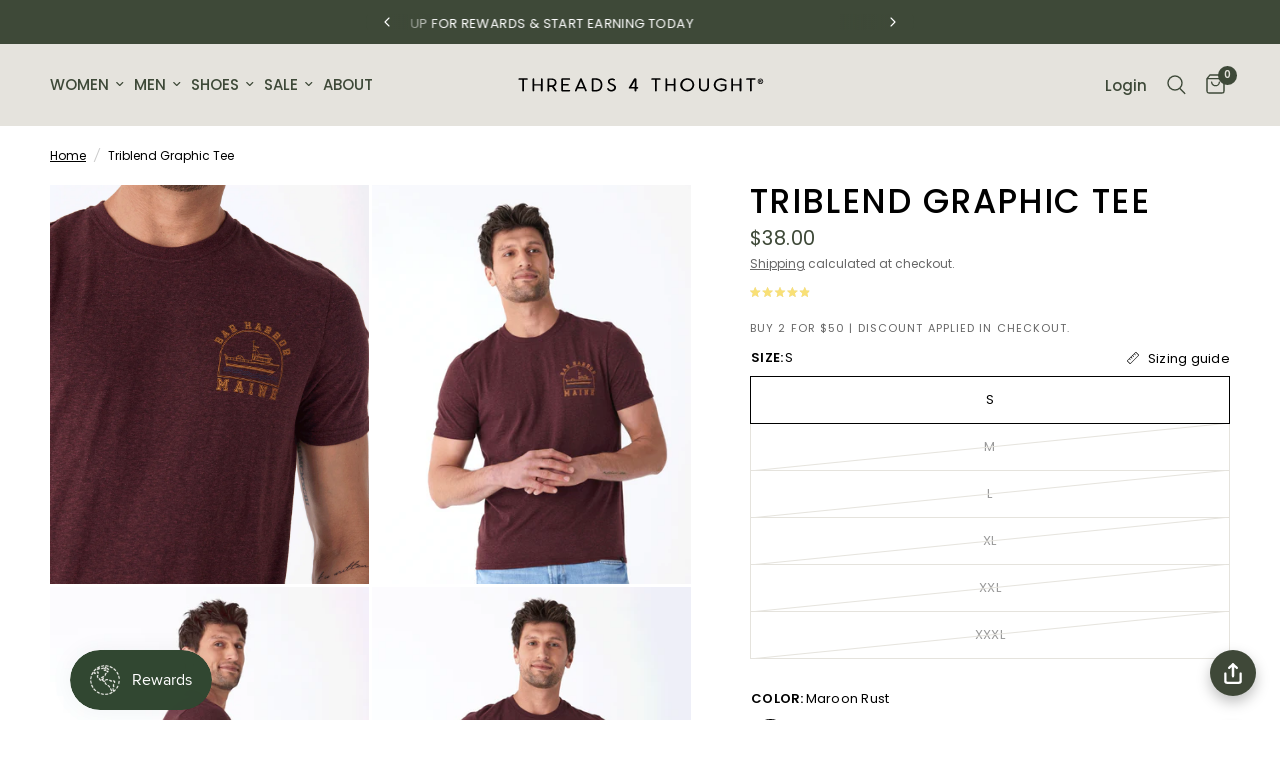

--- FILE ---
content_type: text/html; charset=utf-8
request_url: https://www.threads4thought.com/products/bar-harbour-triblend-graphic-tee-maroon-rust?pr_prod_strat=collection_fallback&pr_rec_id=639676f0b&pr_rec_pid=8327801372887&pr_ref_pid=8327801274583&pr_seq=uniform
body_size: 64939
content:
<!doctype html><html class="no-js" lang="en" dir="ltr">
<head>
	<meta charset="utf-8">
	<meta http-equiv="X-UA-Compatible" content="IE=edge,chrome=1">
	<meta name="viewport" content="width=device-width, initial-scale=1, maximum-scale=5, viewport-fit=cover">
	<meta name="theme-color" content="#ffffff">
	<link rel="canonical" href="https://www.threads4thought.com/products/bar-harbour-triblend-graphic-tee-maroon-rust">
	<link rel="preconnect" href="https://cdn.shopify.com" crossorigin>
	<link rel="preload" as="style" href="//www.threads4thought.com/cdn/shop/t/414/assets/app.css?v=74817624028541950321767384817">
<link rel="preload" as="style" href="//www.threads4thought.com/cdn/shop/t/414/assets/product.css?v=19960244147823135091767384858">
<link rel="preload" as="image" href="//www.threads4thought.com/cdn/shop/files/TM22581-MRNRST5787.gif?v=1762467977&width=375" imagesrcset="//www.threads4thought.com/cdn/shop/files/TM22581-MRNRST5787.gif?v=1762467977&width=375 375w,//www.threads4thought.com/cdn/shop/files/TM22581-MRNRST5787.gif?v=1762467977&width=640 640w,//www.threads4thought.com/cdn/shop/files/TM22581-MRNRST5787.gif?v=1762467977&width=960 960w" imagesizes="auto">




<link href="//www.threads4thought.com/cdn/shop/t/414/assets/header.js?v=53973329853117484881767384836" as="script" rel="preload">
<link href="//www.threads4thought.com/cdn/shop/t/414/assets/vendor.min.js?v=57769212839167613861767384874" as="script" rel="preload">
<link href="//www.threads4thought.com/cdn/shop/t/414/assets/app.js?v=7593071547056632411767384818" as="script" rel="preload">
<link href="//www.threads4thought.com/cdn/shop/t/414/assets/slideshow.js?v=77914080626843417591767384867" as="script" rel="preload">

<script>
window.lazySizesConfig = window.lazySizesConfig || {};
window.lazySizesConfig.expand = 250;
window.lazySizesConfig.loadMode = 1;
window.lazySizesConfig.loadHidden = false;
</script>


	<link rel="icon" type="image/png" href="//www.threads4thought.com/cdn/shop/files/favicon96.png?crop=center&height=32&v=1640808577&width=32">
<meta name="google-site-verification" content="ywJ6DhcjDc9oB58NxfuQILgGzgxO59hkwKYrk99va2Y" />
<meta name="p:domain_verify" content="1f0726fd507df2f3359246804bb08e72"/>
<meta name="facebook-domain-verification" content="o69zc7j7nlzfelwjyqks5qv0wllh15" />
	<title>
	Triblend Graphic Tee &ndash; Threads 4 Thought
	</title>

	
	<meta name="description" content="Made from our most popular fabric, every Triblend Graphics Tee features a hand created unique design. Elevate your basics. ">
	
<link rel="preconnect" href="https://fonts.shopifycdn.com" crossorigin>

<meta property="og:site_name" content="Threads 4 Thought">
<meta property="og:url" content="https://www.threads4thought.com/products/bar-harbour-triblend-graphic-tee-maroon-rust">
<meta property="og:title" content="Triblend Graphic Tee">
<meta property="og:type" content="product">
<meta property="og:description" content="Made from our most popular fabric, every Triblend Graphics Tee features a hand created unique design. Elevate your basics. "><meta property="og:image" content="http://www.threads4thought.com/cdn/shop/files/TM22581-MRNRST5787.gif?v=1762467977">
  <meta property="og:image:secure_url" content="https://www.threads4thought.com/cdn/shop/files/TM22581-MRNRST5787.gif?v=1762467977">
  <meta property="og:image:width" content="2400">
  <meta property="og:image:height" content="3200"><meta property="og:price:amount" content="38.00">
  <meta property="og:price:currency" content="USD"><meta name="twitter:card" content="summary_large_image">
<meta name="twitter:title" content="Triblend Graphic Tee">
<meta name="twitter:description" content="Made from our most popular fabric, every Triblend Graphics Tee features a hand created unique design. Elevate your basics. ">


	<link href="//www.threads4thought.com/cdn/shop/t/414/assets/app.css?v=74817624028541950321767384817" rel="stylesheet" type="text/css" media="all" />
    <link href="//www.threads4thought.com/cdn/shop/t/414/assets/custom.css?v=9581244853904140371767384827" rel="stylesheet" type="text/css" media="all" />
	<style data-shopify>
	@font-face {
  font-family: Poppins;
  font-weight: 400;
  font-style: normal;
  font-display: swap;
  src: url("//www.threads4thought.com/cdn/fonts/poppins/poppins_n4.0ba78fa5af9b0e1a374041b3ceaadf0a43b41362.woff2") format("woff2"),
       url("//www.threads4thought.com/cdn/fonts/poppins/poppins_n4.214741a72ff2596839fc9760ee7a770386cf16ca.woff") format("woff");
}

@font-face {
  font-family: Poppins;
  font-weight: 500;
  font-style: normal;
  font-display: swap;
  src: url("//www.threads4thought.com/cdn/fonts/poppins/poppins_n5.ad5b4b72b59a00358afc706450c864c3c8323842.woff2") format("woff2"),
       url("//www.threads4thought.com/cdn/fonts/poppins/poppins_n5.33757fdf985af2d24b32fcd84c9a09224d4b2c39.woff") format("woff");
}

@font-face {
  font-family: Poppins;
  font-weight: 600;
  font-style: normal;
  font-display: swap;
  src: url("//www.threads4thought.com/cdn/fonts/poppins/poppins_n6.aa29d4918bc243723d56b59572e18228ed0786f6.woff2") format("woff2"),
       url("//www.threads4thought.com/cdn/fonts/poppins/poppins_n6.5f815d845fe073750885d5b7e619ee00e8111208.woff") format("woff");
}

@font-face {
  font-family: Poppins;
  font-weight: 400;
  font-style: italic;
  font-display: swap;
  src: url("//www.threads4thought.com/cdn/fonts/poppins/poppins_i4.846ad1e22474f856bd6b81ba4585a60799a9f5d2.woff2") format("woff2"),
       url("//www.threads4thought.com/cdn/fonts/poppins/poppins_i4.56b43284e8b52fc64c1fd271f289a39e8477e9ec.woff") format("woff");
}

@font-face {
  font-family: Poppins;
  font-weight: 600;
  font-style: italic;
  font-display: swap;
  src: url("//www.threads4thought.com/cdn/fonts/poppins/poppins_i6.bb8044d6203f492888d626dafda3c2999253e8e9.woff2") format("woff2"),
       url("//www.threads4thought.com/cdn/fonts/poppins/poppins_i6.e233dec1a61b1e7dead9f920159eda42280a02c3.woff") format("woff");
}

h1,h2,h3,h4,h5,h6,
	.h1,.h2,.h3,.h4,.h5,.h6,
	.logolink.text-logo,
	.heading-font,
	.h1-xlarge,
	.h1-large,
	.customer-addresses .my-address .address-index {
		font-style: normal;
		font-weight: 400;
		font-family: Poppins, sans-serif;
	}
	body,
	.body-font,
	.thb-product-detail .product-title {
		font-style: normal;
		font-weight: 400;
		font-family: Poppins, sans-serif;
	}
	:root {
		--mobile-swipe-width: calc(90vw - 30px);
		--font-body-scale: 1.0;
		--font-body-line-height-scale: 1.0;
		--font-body-letter-spacing: 0.0em;
		--font-body-medium-weight: 500;
    --font-body-bold-weight: 600;
		--font-announcement-scale: 1.0;
		--font-heading-scale: 1.2;
		--font-heading-line-height-scale: 1.0;
		--font-heading-letter-spacing: 0.04em;
		--font-navigation-scale: 1.0;
		--navigation-item-spacing: 5px;
		--font-product-title-scale: 1.0;
		--font-product-title-line-height-scale: 1.0;
		--button-letter-spacing: 0.04em;

		--bg-body: #ffffff;
		--bg-body-rgb: 255,255,255;
		--bg-body-darken: #f7f7f7;
		--payment-terms-background-color: #ffffff;
		--color-body: #000000;
		--color-body-rgb: 0,0,0;
		--color-accent: #000000;
		--color-accent-rgb: 0,0,0;
		--color-border: #e5e3dd;
		--color-form-border: #e5e3dd;
		--color-overlay-rgb: 0,0,0;

		--shopify-accelerated-checkout-button-block-size: 48px;
		--shopify-accelerated-checkout-inline-alignment: center;
		--shopify-accelerated-checkout-skeleton-animation-duration: 0.25s;

		--color-announcement-bar-text: #ffffff;
		--color-announcement-bar-bg: #3e4938;

		--color-header-bg: #e5e3dd;
		--color-header-bg-rgb: 229,227,221;
		--color-header-text: #3e4938;
		--color-header-text-rgb: 62,73,56;
		--color-header-links: #3e4938;
		--color-header-links-rgb: 62,73,56;
		--color-header-links-hover: #3e4938;
		--color-header-icons: #3e4938;
		--color-header-border: #e5e3dd;

		--solid-button-background: #3e4938;
		--solid-button-label: #ffffff;
		--outline-button-label: #3e4938;
		--button-border-radius: 0px;
		--shopify-accelerated-checkout-button-border-radius: 0px;

		--color-price: #3e4938;
		--color-price-discounted: #a00b24;
		--color-star: #f9e076;
		--color-dots: #3e4938;

		--color-inventory-instock: #279A4B;
		--color-inventory-lowstock: #FB9E5B;

		--section-spacing-mobile: 50px;
		--section-spacing-desktop: 30px;

		--color-badge-text: #ffffff;
		--color-badge-sold-out: #939393;
		--color-badge-sale: #a00b24;
		
		--color-badge-preorder: #666666;
		--badge-corner-radius: 13px;

		--color-footer-text: #FFFFFF;
		--color-footer-text-rgb: 255,255,255;
		--color-footer-link: #FFFFFF;
		--color-footer-link-hover: #FFFFFF;
		--color-footer-border: #e5e3dd;
		--color-footer-border-rgb: 229,227,221;
		--color-footer-bg: #3e4938;
	}



</style>

  
    <link href="//www.threads4thought.com/cdn/shop/t/414/assets/swatch-style.css?v=76111706127211498441767384869" rel="stylesheet" type="text/css" media="all" />
	<script>
		window.theme = window.theme || {};
		theme = {
			settings: {
				money_with_currency_format:"${{amount}}",
				cart_drawer:true,
				product_id: 8327801372887,
			},
			routes: {
				root_url: '/',
				cart_url: '/cart',
				cart_add_url: '/cart/add',
				search_url: '/search',
				cart_change_url: '/cart/change',
				cart_update_url: '/cart/update',
				cart_clear_url: '/cart/clear',
				predictive_search_url: '/search/suggest',
			},
			variantStrings: {
        addToCart: `Add to cart`,
        soldOut: `Sold out`,
        unavailable: `Unavailable`,
        preOrder: `Pre-order`,
      },
			strings: {
				requiresTerms: `You must agree with the terms and conditions of sales to check out`,
				shippingEstimatorNoResults: `Sorry, we do not ship to your address.`,
				shippingEstimatorOneResult: `There is one shipping rate for your address:`,
				shippingEstimatorMultipleResults: `There are several shipping rates for your address:`,
				shippingEstimatorError: `One or more error occurred while retrieving shipping rates:`
			}
		};
	</script>
	<script>window.performance && window.performance.mark && window.performance.mark('shopify.content_for_header.start');</script><meta name="google-site-verification" content="ywJ6DhcjDc9oB58NxfuQILgGzgxO59hkwKYrk99va2Y">
<meta id="shopify-digital-wallet" name="shopify-digital-wallet" content="/988512303/digital_wallets/dialog">
<meta name="shopify-checkout-api-token" content="0f0eff8e77f9e9833ac5b14255ac93b9">
<meta id="in-context-paypal-metadata" data-shop-id="988512303" data-venmo-supported="true" data-environment="production" data-locale="en_US" data-paypal-v4="true" data-currency="USD">
<link rel="alternate" type="application/json+oembed" href="https://www.threads4thought.com/products/bar-harbour-triblend-graphic-tee-maroon-rust.oembed">
<script async="async" src="/checkouts/internal/preloads.js?locale=en-US"></script>
<link rel="preconnect" href="https://shop.app" crossorigin="anonymous">
<script async="async" src="https://shop.app/checkouts/internal/preloads.js?locale=en-US&shop_id=988512303" crossorigin="anonymous"></script>
<script id="apple-pay-shop-capabilities" type="application/json">{"shopId":988512303,"countryCode":"US","currencyCode":"USD","merchantCapabilities":["supports3DS"],"merchantId":"gid:\/\/shopify\/Shop\/988512303","merchantName":"Threads 4 Thought","requiredBillingContactFields":["postalAddress","email"],"requiredShippingContactFields":["postalAddress","email"],"shippingType":"shipping","supportedNetworks":["visa","masterCard","amex","discover","elo","jcb"],"total":{"type":"pending","label":"Threads 4 Thought","amount":"1.00"},"shopifyPaymentsEnabled":true,"supportsSubscriptions":true}</script>
<script id="shopify-features" type="application/json">{"accessToken":"0f0eff8e77f9e9833ac5b14255ac93b9","betas":["rich-media-storefront-analytics"],"domain":"www.threads4thought.com","predictiveSearch":true,"shopId":988512303,"locale":"en"}</script>
<script>var Shopify = Shopify || {};
Shopify.shop = "threadsforthought.myshopify.com";
Shopify.locale = "en";
Shopify.currency = {"active":"USD","rate":"1.0"};
Shopify.country = "US";
Shopify.theme = {"name":"CAMPAIGN: Fresh Fleece","id":157773791447,"schema_name":"Reformation","schema_version":"8.0.0","theme_store_id":1762,"role":"main"};
Shopify.theme.handle = "null";
Shopify.theme.style = {"id":null,"handle":null};
Shopify.cdnHost = "www.threads4thought.com/cdn";
Shopify.routes = Shopify.routes || {};
Shopify.routes.root = "/";</script>
<script type="module">!function(o){(o.Shopify=o.Shopify||{}).modules=!0}(window);</script>
<script>!function(o){function n(){var o=[];function n(){o.push(Array.prototype.slice.apply(arguments))}return n.q=o,n}var t=o.Shopify=o.Shopify||{};t.loadFeatures=n(),t.autoloadFeatures=n()}(window);</script>
<script>
  window.ShopifyPay = window.ShopifyPay || {};
  window.ShopifyPay.apiHost = "shop.app\/pay";
  window.ShopifyPay.redirectState = null;
</script>
<script id="shop-js-analytics" type="application/json">{"pageType":"product"}</script>
<script defer="defer" async type="module" src="//www.threads4thought.com/cdn/shopifycloud/shop-js/modules/v2/client.init-shop-cart-sync_BApSsMSl.en.esm.js"></script>
<script defer="defer" async type="module" src="//www.threads4thought.com/cdn/shopifycloud/shop-js/modules/v2/chunk.common_CBoos6YZ.esm.js"></script>
<script type="module">
  await import("//www.threads4thought.com/cdn/shopifycloud/shop-js/modules/v2/client.init-shop-cart-sync_BApSsMSl.en.esm.js");
await import("//www.threads4thought.com/cdn/shopifycloud/shop-js/modules/v2/chunk.common_CBoos6YZ.esm.js");

  window.Shopify.SignInWithShop?.initShopCartSync?.({"fedCMEnabled":true,"windoidEnabled":true});

</script>
<script defer="defer" async type="module" src="//www.threads4thought.com/cdn/shopifycloud/shop-js/modules/v2/client.payment-terms_BHOWV7U_.en.esm.js"></script>
<script defer="defer" async type="module" src="//www.threads4thought.com/cdn/shopifycloud/shop-js/modules/v2/chunk.common_CBoos6YZ.esm.js"></script>
<script defer="defer" async type="module" src="//www.threads4thought.com/cdn/shopifycloud/shop-js/modules/v2/chunk.modal_Bu1hFZFC.esm.js"></script>
<script type="module">
  await import("//www.threads4thought.com/cdn/shopifycloud/shop-js/modules/v2/client.payment-terms_BHOWV7U_.en.esm.js");
await import("//www.threads4thought.com/cdn/shopifycloud/shop-js/modules/v2/chunk.common_CBoos6YZ.esm.js");
await import("//www.threads4thought.com/cdn/shopifycloud/shop-js/modules/v2/chunk.modal_Bu1hFZFC.esm.js");

  
</script>
<script>
  window.Shopify = window.Shopify || {};
  if (!window.Shopify.featureAssets) window.Shopify.featureAssets = {};
  window.Shopify.featureAssets['shop-js'] = {"shop-cart-sync":["modules/v2/client.shop-cart-sync_DJczDl9f.en.esm.js","modules/v2/chunk.common_CBoos6YZ.esm.js"],"init-fed-cm":["modules/v2/client.init-fed-cm_BzwGC0Wi.en.esm.js","modules/v2/chunk.common_CBoos6YZ.esm.js"],"init-windoid":["modules/v2/client.init-windoid_BS26ThXS.en.esm.js","modules/v2/chunk.common_CBoos6YZ.esm.js"],"shop-cash-offers":["modules/v2/client.shop-cash-offers_DthCPNIO.en.esm.js","modules/v2/chunk.common_CBoos6YZ.esm.js","modules/v2/chunk.modal_Bu1hFZFC.esm.js"],"shop-button":["modules/v2/client.shop-button_D_JX508o.en.esm.js","modules/v2/chunk.common_CBoos6YZ.esm.js"],"init-shop-email-lookup-coordinator":["modules/v2/client.init-shop-email-lookup-coordinator_DFwWcvrS.en.esm.js","modules/v2/chunk.common_CBoos6YZ.esm.js"],"shop-toast-manager":["modules/v2/client.shop-toast-manager_tEhgP2F9.en.esm.js","modules/v2/chunk.common_CBoos6YZ.esm.js"],"shop-login-button":["modules/v2/client.shop-login-button_DwLgFT0K.en.esm.js","modules/v2/chunk.common_CBoos6YZ.esm.js","modules/v2/chunk.modal_Bu1hFZFC.esm.js"],"avatar":["modules/v2/client.avatar_BTnouDA3.en.esm.js"],"init-shop-cart-sync":["modules/v2/client.init-shop-cart-sync_BApSsMSl.en.esm.js","modules/v2/chunk.common_CBoos6YZ.esm.js"],"pay-button":["modules/v2/client.pay-button_BuNmcIr_.en.esm.js","modules/v2/chunk.common_CBoos6YZ.esm.js"],"init-shop-for-new-customer-accounts":["modules/v2/client.init-shop-for-new-customer-accounts_DrjXSI53.en.esm.js","modules/v2/client.shop-login-button_DwLgFT0K.en.esm.js","modules/v2/chunk.common_CBoos6YZ.esm.js","modules/v2/chunk.modal_Bu1hFZFC.esm.js"],"init-customer-accounts-sign-up":["modules/v2/client.init-customer-accounts-sign-up_TlVCiykN.en.esm.js","modules/v2/client.shop-login-button_DwLgFT0K.en.esm.js","modules/v2/chunk.common_CBoos6YZ.esm.js","modules/v2/chunk.modal_Bu1hFZFC.esm.js"],"shop-follow-button":["modules/v2/client.shop-follow-button_C5D3XtBb.en.esm.js","modules/v2/chunk.common_CBoos6YZ.esm.js","modules/v2/chunk.modal_Bu1hFZFC.esm.js"],"checkout-modal":["modules/v2/client.checkout-modal_8TC_1FUY.en.esm.js","modules/v2/chunk.common_CBoos6YZ.esm.js","modules/v2/chunk.modal_Bu1hFZFC.esm.js"],"init-customer-accounts":["modules/v2/client.init-customer-accounts_C0Oh2ljF.en.esm.js","modules/v2/client.shop-login-button_DwLgFT0K.en.esm.js","modules/v2/chunk.common_CBoos6YZ.esm.js","modules/v2/chunk.modal_Bu1hFZFC.esm.js"],"lead-capture":["modules/v2/client.lead-capture_Cq0gfm7I.en.esm.js","modules/v2/chunk.common_CBoos6YZ.esm.js","modules/v2/chunk.modal_Bu1hFZFC.esm.js"],"shop-login":["modules/v2/client.shop-login_BmtnoEUo.en.esm.js","modules/v2/chunk.common_CBoos6YZ.esm.js","modules/v2/chunk.modal_Bu1hFZFC.esm.js"],"payment-terms":["modules/v2/client.payment-terms_BHOWV7U_.en.esm.js","modules/v2/chunk.common_CBoos6YZ.esm.js","modules/v2/chunk.modal_Bu1hFZFC.esm.js"]};
</script>
<script>(function() {
  var isLoaded = false;
  function asyncLoad() {
    if (isLoaded) return;
    isLoaded = true;
    var urls = ["https:\/\/cdn-bundler.nice-team.net\/app\/js\/bundler.js?shop=threadsforthought.myshopify.com"];
    for (var i = 0; i < urls.length; i++) {
      var s = document.createElement('script');
      s.type = 'text/javascript';
      s.async = true;
      s.src = urls[i];
      var x = document.getElementsByTagName('script')[0];
      x.parentNode.insertBefore(s, x);
    }
  };
  if(window.attachEvent) {
    window.attachEvent('onload', asyncLoad);
  } else {
    window.addEventListener('load', asyncLoad, false);
  }
})();</script>
<script id="__st">var __st={"a":988512303,"offset":-28800,"reqid":"a4a607df-1df2-4fe2-8506-df5450ce113c-1768885310","pageurl":"www.threads4thought.com\/products\/bar-harbour-triblend-graphic-tee-maroon-rust?pr_prod_strat=collection_fallback\u0026pr_rec_id=639676f0b\u0026pr_rec_pid=8327801372887\u0026pr_ref_pid=8327801274583\u0026pr_seq=uniform","u":"632423186465","p":"product","rtyp":"product","rid":8327801372887};</script>
<script>window.ShopifyPaypalV4VisibilityTracking = true;</script>
<script id="captcha-bootstrap">!function(){'use strict';const t='contact',e='account',n='new_comment',o=[[t,t],['blogs',n],['comments',n],[t,'customer']],c=[[e,'customer_login'],[e,'guest_login'],[e,'recover_customer_password'],[e,'create_customer']],r=t=>t.map((([t,e])=>`form[action*='/${t}']:not([data-nocaptcha='true']) input[name='form_type'][value='${e}']`)).join(','),a=t=>()=>t?[...document.querySelectorAll(t)].map((t=>t.form)):[];function s(){const t=[...o],e=r(t);return a(e)}const i='password',u='form_key',d=['recaptcha-v3-token','g-recaptcha-response','h-captcha-response',i],f=()=>{try{return window.sessionStorage}catch{return}},m='__shopify_v',_=t=>t.elements[u];function p(t,e,n=!1){try{const o=window.sessionStorage,c=JSON.parse(o.getItem(e)),{data:r}=function(t){const{data:e,action:n}=t;return t[m]||n?{data:e,action:n}:{data:t,action:n}}(c);for(const[e,n]of Object.entries(r))t.elements[e]&&(t.elements[e].value=n);n&&o.removeItem(e)}catch(o){console.error('form repopulation failed',{error:o})}}const l='form_type',E='cptcha';function T(t){t.dataset[E]=!0}const w=window,h=w.document,L='Shopify',v='ce_forms',y='captcha';let A=!1;((t,e)=>{const n=(g='f06e6c50-85a8-45c8-87d0-21a2b65856fe',I='https://cdn.shopify.com/shopifycloud/storefront-forms-hcaptcha/ce_storefront_forms_captcha_hcaptcha.v1.5.2.iife.js',D={infoText:'Protected by hCaptcha',privacyText:'Privacy',termsText:'Terms'},(t,e,n)=>{const o=w[L][v],c=o.bindForm;if(c)return c(t,g,e,D).then(n);var r;o.q.push([[t,g,e,D],n]),r=I,A||(h.body.append(Object.assign(h.createElement('script'),{id:'captcha-provider',async:!0,src:r})),A=!0)});var g,I,D;w[L]=w[L]||{},w[L][v]=w[L][v]||{},w[L][v].q=[],w[L][y]=w[L][y]||{},w[L][y].protect=function(t,e){n(t,void 0,e),T(t)},Object.freeze(w[L][y]),function(t,e,n,w,h,L){const[v,y,A,g]=function(t,e,n){const i=e?o:[],u=t?c:[],d=[...i,...u],f=r(d),m=r(i),_=r(d.filter((([t,e])=>n.includes(e))));return[a(f),a(m),a(_),s()]}(w,h,L),I=t=>{const e=t.target;return e instanceof HTMLFormElement?e:e&&e.form},D=t=>v().includes(t);t.addEventListener('submit',(t=>{const e=I(t);if(!e)return;const n=D(e)&&!e.dataset.hcaptchaBound&&!e.dataset.recaptchaBound,o=_(e),c=g().includes(e)&&(!o||!o.value);(n||c)&&t.preventDefault(),c&&!n&&(function(t){try{if(!f())return;!function(t){const e=f();if(!e)return;const n=_(t);if(!n)return;const o=n.value;o&&e.removeItem(o)}(t);const e=Array.from(Array(32),(()=>Math.random().toString(36)[2])).join('');!function(t,e){_(t)||t.append(Object.assign(document.createElement('input'),{type:'hidden',name:u})),t.elements[u].value=e}(t,e),function(t,e){const n=f();if(!n)return;const o=[...t.querySelectorAll(`input[type='${i}']`)].map((({name:t})=>t)),c=[...d,...o],r={};for(const[a,s]of new FormData(t).entries())c.includes(a)||(r[a]=s);n.setItem(e,JSON.stringify({[m]:1,action:t.action,data:r}))}(t,e)}catch(e){console.error('failed to persist form',e)}}(e),e.submit())}));const S=(t,e)=>{t&&!t.dataset[E]&&(n(t,e.some((e=>e===t))),T(t))};for(const o of['focusin','change'])t.addEventListener(o,(t=>{const e=I(t);D(e)&&S(e,y())}));const B=e.get('form_key'),M=e.get(l),P=B&&M;t.addEventListener('DOMContentLoaded',(()=>{const t=y();if(P)for(const e of t)e.elements[l].value===M&&p(e,B);[...new Set([...A(),...v().filter((t=>'true'===t.dataset.shopifyCaptcha))])].forEach((e=>S(e,t)))}))}(h,new URLSearchParams(w.location.search),n,t,e,['guest_login'])})(!0,!0)}();</script>
<script integrity="sha256-4kQ18oKyAcykRKYeNunJcIwy7WH5gtpwJnB7kiuLZ1E=" data-source-attribution="shopify.loadfeatures" defer="defer" src="//www.threads4thought.com/cdn/shopifycloud/storefront/assets/storefront/load_feature-a0a9edcb.js" crossorigin="anonymous"></script>
<script crossorigin="anonymous" defer="defer" src="//www.threads4thought.com/cdn/shopifycloud/storefront/assets/shopify_pay/storefront-65b4c6d7.js?v=20250812"></script>
<script data-source-attribution="shopify.dynamic_checkout.dynamic.init">var Shopify=Shopify||{};Shopify.PaymentButton=Shopify.PaymentButton||{isStorefrontPortableWallets:!0,init:function(){window.Shopify.PaymentButton.init=function(){};var t=document.createElement("script");t.src="https://www.threads4thought.com/cdn/shopifycloud/portable-wallets/latest/portable-wallets.en.js",t.type="module",document.head.appendChild(t)}};
</script>
<script data-source-attribution="shopify.dynamic_checkout.buyer_consent">
  function portableWalletsHideBuyerConsent(e){var t=document.getElementById("shopify-buyer-consent"),n=document.getElementById("shopify-subscription-policy-button");t&&n&&(t.classList.add("hidden"),t.setAttribute("aria-hidden","true"),n.removeEventListener("click",e))}function portableWalletsShowBuyerConsent(e){var t=document.getElementById("shopify-buyer-consent"),n=document.getElementById("shopify-subscription-policy-button");t&&n&&(t.classList.remove("hidden"),t.removeAttribute("aria-hidden"),n.addEventListener("click",e))}window.Shopify?.PaymentButton&&(window.Shopify.PaymentButton.hideBuyerConsent=portableWalletsHideBuyerConsent,window.Shopify.PaymentButton.showBuyerConsent=portableWalletsShowBuyerConsent);
</script>
<script data-source-attribution="shopify.dynamic_checkout.cart.bootstrap">document.addEventListener("DOMContentLoaded",(function(){function t(){return document.querySelector("shopify-accelerated-checkout-cart, shopify-accelerated-checkout")}if(t())Shopify.PaymentButton.init();else{new MutationObserver((function(e,n){t()&&(Shopify.PaymentButton.init(),n.disconnect())})).observe(document.body,{childList:!0,subtree:!0})}}));
</script>
<link id="shopify-accelerated-checkout-styles" rel="stylesheet" media="screen" href="https://www.threads4thought.com/cdn/shopifycloud/portable-wallets/latest/accelerated-checkout-backwards-compat.css" crossorigin="anonymous">
<style id="shopify-accelerated-checkout-cart">
        #shopify-buyer-consent {
  margin-top: 1em;
  display: inline-block;
  width: 100%;
}

#shopify-buyer-consent.hidden {
  display: none;
}

#shopify-subscription-policy-button {
  background: none;
  border: none;
  padding: 0;
  text-decoration: underline;
  font-size: inherit;
  cursor: pointer;
}

#shopify-subscription-policy-button::before {
  box-shadow: none;
}

      </style>

<script>window.performance && window.performance.mark && window.performance.mark('shopify.content_for_header.end');</script> <!-- Header hook for plugins -->
<script async type="text/javascript" src="https://gsstatic.greenstory.ca/widgets/app/greenstoryinit.js"></script>
	<script>document.documentElement.className = document.documentElement.className.replace('no-js', 'js');</script>
	<meta name="google-site-verification" content="ywJ6DhcjDc9oB58NxfuQILgGzgxO59hkwKYrk99va2Y"><!-- EL Search Console -->
<meta name="p:domain_verify" content="1f0726fd507df2f3359246804bb08e72"><!-- Pinterest ecom@ -->
<meta name="facebook-domain-verification" content="o69zc7j7nlzfelwjyqks5qv0wllh15">
<script src="//rum-static.pingdom.net/pa-67982f977a5fd400120003e5.js" async></script>
<meta name="msvalidate.01" content="8782BEBA5537450F590B337C3DA91740"><!-- EL Bing webmaster -->
<!-- BEGIN app block: shopify://apps/consentmo-gdpr/blocks/gdpr_cookie_consent/4fbe573f-a377-4fea-9801-3ee0858cae41 -->


<!-- END app block --><!-- BEGIN app block: shopify://apps/okendo/blocks/theme-settings/bb689e69-ea70-4661-8fb7-ad24a2e23c29 --><!-- BEGIN app snippet: header-metafields -->










    <style data-oke-reviews-version="0.83.9" type="text/css" data-href="https://d3hw6dc1ow8pp2.cloudfront.net/reviews-widget-plus/css/okendo-reviews-styles.9d163ae1.css"></style><style data-oke-reviews-version="0.83.9" type="text/css" data-href="https://d3hw6dc1ow8pp2.cloudfront.net/reviews-widget-plus/css/modules/okendo-star-rating.4cb378a8.css"></style><style data-oke-reviews-version="0.83.9" type="text/css" data-href="https://d3hw6dc1ow8pp2.cloudfront.net/reviews-widget-plus/css/modules/okendo-reviews-keywords.0942444f.css"></style><style data-oke-reviews-version="0.83.9" type="text/css" data-href="https://d3hw6dc1ow8pp2.cloudfront.net/reviews-widget-plus/css/modules/okendo-reviews-summary.a0c9d7d6.css"></style><style type="text/css">.okeReviews[data-oke-container],div.okeReviews{font-size:14px;font-size:var(--oke-text-regular);font-weight:400;font-family:var(--oke-text-fontFamily);line-height:1.6}.okeReviews[data-oke-container] *,.okeReviews[data-oke-container] :after,.okeReviews[data-oke-container] :before,div.okeReviews *,div.okeReviews :after,div.okeReviews :before{box-sizing:border-box}.okeReviews[data-oke-container] h1,.okeReviews[data-oke-container] h2,.okeReviews[data-oke-container] h3,.okeReviews[data-oke-container] h4,.okeReviews[data-oke-container] h5,.okeReviews[data-oke-container] h6,div.okeReviews h1,div.okeReviews h2,div.okeReviews h3,div.okeReviews h4,div.okeReviews h5,div.okeReviews h6{font-size:1em;font-weight:400;line-height:1.4;margin:0}.okeReviews[data-oke-container] ul,div.okeReviews ul{padding:0;margin:0}.okeReviews[data-oke-container] li,div.okeReviews li{list-style-type:none;padding:0}.okeReviews[data-oke-container] p,div.okeReviews p{line-height:1.8;margin:0 0 4px}.okeReviews[data-oke-container] p:last-child,div.okeReviews p:last-child{margin-bottom:0}.okeReviews[data-oke-container] a,div.okeReviews a{text-decoration:none;color:inherit}.okeReviews[data-oke-container] button,div.okeReviews button{border-radius:0;border:0;box-shadow:none;margin:0;width:auto;min-width:auto;padding:0;background-color:transparent;min-height:auto}.okeReviews[data-oke-container] button,.okeReviews[data-oke-container] input,.okeReviews[data-oke-container] select,.okeReviews[data-oke-container] textarea,div.okeReviews button,div.okeReviews input,div.okeReviews select,div.okeReviews textarea{font-family:inherit;font-size:1em}.okeReviews[data-oke-container] label,.okeReviews[data-oke-container] select,div.okeReviews label,div.okeReviews select{display:inline}.okeReviews[data-oke-container] select,div.okeReviews select{width:auto}.okeReviews[data-oke-container] article,.okeReviews[data-oke-container] aside,div.okeReviews article,div.okeReviews aside{margin:0}.okeReviews[data-oke-container] table,div.okeReviews table{background:transparent;border:0;border-collapse:collapse;border-spacing:0;font-family:inherit;font-size:1em;table-layout:auto}.okeReviews[data-oke-container] table td,.okeReviews[data-oke-container] table th,.okeReviews[data-oke-container] table tr,div.okeReviews table td,div.okeReviews table th,div.okeReviews table tr{border:0;font-family:inherit;font-size:1em}.okeReviews[data-oke-container] table td,.okeReviews[data-oke-container] table th,div.okeReviews table td,div.okeReviews table th{background:transparent;font-weight:400;letter-spacing:normal;padding:0;text-align:left;text-transform:none;vertical-align:middle}.okeReviews[data-oke-container] table tr:hover td,.okeReviews[data-oke-container] table tr:hover th,div.okeReviews table tr:hover td,div.okeReviews table tr:hover th{background:transparent}.okeReviews[data-oke-container] fieldset,div.okeReviews fieldset{border:0;padding:0;margin:0;min-width:0}.okeReviews[data-oke-container] img,.okeReviews[data-oke-container] svg,div.okeReviews img,div.okeReviews svg{max-width:none}.okeReviews[data-oke-container] div:empty,div.okeReviews div:empty{display:block}.okeReviews[data-oke-container] .oke-icon:before,div.okeReviews .oke-icon:before{font-family:oke-widget-icons!important;font-style:normal;font-weight:400;font-variant:normal;text-transform:none;line-height:1;-webkit-font-smoothing:antialiased;-moz-osx-font-smoothing:grayscale;color:inherit}.okeReviews[data-oke-container] .oke-icon--select-arrow:before,div.okeReviews .oke-icon--select-arrow:before{content:""}.okeReviews[data-oke-container] .oke-icon--loading:before,div.okeReviews .oke-icon--loading:before{content:""}.okeReviews[data-oke-container] .oke-icon--pencil:before,div.okeReviews .oke-icon--pencil:before{content:""}.okeReviews[data-oke-container] .oke-icon--filter:before,div.okeReviews .oke-icon--filter:before{content:""}.okeReviews[data-oke-container] .oke-icon--play:before,div.okeReviews .oke-icon--play:before{content:""}.okeReviews[data-oke-container] .oke-icon--tick-circle:before,div.okeReviews .oke-icon--tick-circle:before{content:""}.okeReviews[data-oke-container] .oke-icon--chevron-left:before,div.okeReviews .oke-icon--chevron-left:before{content:""}.okeReviews[data-oke-container] .oke-icon--chevron-right:before,div.okeReviews .oke-icon--chevron-right:before{content:""}.okeReviews[data-oke-container] .oke-icon--thumbs-down:before,div.okeReviews .oke-icon--thumbs-down:before{content:""}.okeReviews[data-oke-container] .oke-icon--thumbs-up:before,div.okeReviews .oke-icon--thumbs-up:before{content:""}.okeReviews[data-oke-container] .oke-icon--close:before,div.okeReviews .oke-icon--close:before{content:""}.okeReviews[data-oke-container] .oke-icon--chevron-up:before,div.okeReviews .oke-icon--chevron-up:before{content:""}.okeReviews[data-oke-container] .oke-icon--chevron-down:before,div.okeReviews .oke-icon--chevron-down:before{content:""}.okeReviews[data-oke-container] .oke-icon--star:before,div.okeReviews .oke-icon--star:before{content:""}.okeReviews[data-oke-container] .oke-icon--magnifying-glass:before,div.okeReviews .oke-icon--magnifying-glass:before{content:""}@font-face{font-family:oke-widget-icons;src:url(https://d3hw6dc1ow8pp2.cloudfront.net/reviews-widget-plus/fonts/oke-widget-icons.ttf) format("truetype"),url(https://d3hw6dc1ow8pp2.cloudfront.net/reviews-widget-plus/fonts/oke-widget-icons.woff) format("woff"),url(https://d3hw6dc1ow8pp2.cloudfront.net/reviews-widget-plus/img/oke-widget-icons.bc0d6b0a.svg) format("svg");font-weight:400;font-style:normal;font-display:block}.okeReviews[data-oke-container] .oke-button,div.okeReviews .oke-button{display:inline-block;border-style:solid;border-color:var(--oke-button-borderColor);border-width:var(--oke-button-borderWidth);background-color:var(--oke-button-backgroundColor);line-height:1;padding:12px 24px;margin:0;border-radius:var(--oke-button-borderRadius);color:var(--oke-button-textColor);text-align:center;position:relative;font-weight:var(--oke-button-fontWeight);font-size:var(--oke-button-fontSize);font-family:var(--oke-button-fontFamily);outline:0}.okeReviews[data-oke-container] .oke-button-text,.okeReviews[data-oke-container] .oke-button .oke-icon,div.okeReviews .oke-button-text,div.okeReviews .oke-button .oke-icon{line-height:1}.okeReviews[data-oke-container] .oke-button.oke-is-loading,div.okeReviews .oke-button.oke-is-loading{position:relative}.okeReviews[data-oke-container] .oke-button.oke-is-loading:before,div.okeReviews .oke-button.oke-is-loading:before{font-family:oke-widget-icons!important;font-style:normal;font-weight:400;font-variant:normal;text-transform:none;line-height:1;-webkit-font-smoothing:antialiased;-moz-osx-font-smoothing:grayscale;content:"";color:undefined;font-size:12px;display:inline-block;animation:oke-spin 1s linear infinite;position:absolute;width:12px;height:12px;top:0;left:0;bottom:0;right:0;margin:auto}.okeReviews[data-oke-container] .oke-button.oke-is-loading>*,div.okeReviews .oke-button.oke-is-loading>*{opacity:0}.okeReviews[data-oke-container] .oke-button.oke-is-active,div.okeReviews .oke-button.oke-is-active{background-color:var(--oke-button-backgroundColorActive);color:var(--oke-button-textColorActive);border-color:var(--oke-button-borderColorActive)}.okeReviews[data-oke-container] .oke-button:not(.oke-is-loading),div.okeReviews .oke-button:not(.oke-is-loading){cursor:pointer}.okeReviews[data-oke-container] .oke-button:not(.oke-is-loading):not(.oke-is-active):hover,div.okeReviews .oke-button:not(.oke-is-loading):not(.oke-is-active):hover{background-color:var(--oke-button-backgroundColorHover);color:var(--oke-button-textColorHover);border-color:var(--oke-button-borderColorHover);box-shadow:0 0 0 2px var(--oke-button-backgroundColorHover)}.okeReviews[data-oke-container] .oke-button:not(.oke-is-loading):not(.oke-is-active):active,.okeReviews[data-oke-container] .oke-button:not(.oke-is-loading):not(.oke-is-active):hover:active,div.okeReviews .oke-button:not(.oke-is-loading):not(.oke-is-active):active,div.okeReviews .oke-button:not(.oke-is-loading):not(.oke-is-active):hover:active{background-color:var(--oke-button-backgroundColorActive);color:var(--oke-button-textColorActive);border-color:var(--oke-button-borderColorActive)}.okeReviews[data-oke-container] .oke-title,div.okeReviews .oke-title{font-weight:var(--oke-title-fontWeight);font-size:var(--oke-title-fontSize);font-family:var(--oke-title-fontFamily)}.okeReviews[data-oke-container] .oke-bodyText,div.okeReviews .oke-bodyText{font-weight:var(--oke-bodyText-fontWeight);font-size:var(--oke-bodyText-fontSize);font-family:var(--oke-bodyText-fontFamily)}.okeReviews[data-oke-container] .oke-linkButton,div.okeReviews .oke-linkButton{cursor:pointer;font-weight:700;pointer-events:auto;text-decoration:underline}.okeReviews[data-oke-container] .oke-linkButton:hover,div.okeReviews .oke-linkButton:hover{text-decoration:none}.okeReviews[data-oke-container] .oke-readMore,div.okeReviews .oke-readMore{cursor:pointer;color:inherit;text-decoration:underline}.okeReviews[data-oke-container] .oke-select,div.okeReviews .oke-select{cursor:pointer;background-repeat:no-repeat;background-position-x:100%;background-position-y:50%;border:none;padding:0 24px 0 12px;-moz-appearance:none;appearance:none;color:inherit;-webkit-appearance:none;background-color:transparent;background-image:url("data:image/svg+xml;charset=utf-8,%3Csvg fill='currentColor' xmlns='http://www.w3.org/2000/svg' viewBox='0 0 24 24'%3E%3Cpath d='M7 10l5 5 5-5z'/%3E%3Cpath d='M0 0h24v24H0z' fill='none'/%3E%3C/svg%3E");outline-offset:4px}.okeReviews[data-oke-container] .oke-select:disabled,div.okeReviews .oke-select:disabled{background-color:transparent;background-image:url("data:image/svg+xml;charset=utf-8,%3Csvg fill='%239a9db1' xmlns='http://www.w3.org/2000/svg' viewBox='0 0 24 24'%3E%3Cpath d='M7 10l5 5 5-5z'/%3E%3Cpath d='M0 0h24v24H0z' fill='none'/%3E%3C/svg%3E")}.okeReviews[data-oke-container] .oke-loader,div.okeReviews .oke-loader{position:relative}.okeReviews[data-oke-container] .oke-loader:before,div.okeReviews .oke-loader:before{font-family:oke-widget-icons!important;font-style:normal;font-weight:400;font-variant:normal;text-transform:none;line-height:1;-webkit-font-smoothing:antialiased;-moz-osx-font-smoothing:grayscale;content:"";color:var(--oke-text-secondaryColor);font-size:12px;display:inline-block;animation:oke-spin 1s linear infinite;position:absolute;width:12px;height:12px;top:0;left:0;bottom:0;right:0;margin:auto}.okeReviews[data-oke-container] .oke-a11yText,div.okeReviews .oke-a11yText{border:0;clip:rect(0 0 0 0);height:1px;margin:-1px;overflow:hidden;padding:0;position:absolute;width:1px}.okeReviews[data-oke-container] .oke-hidden,div.okeReviews .oke-hidden{display:none}.okeReviews[data-oke-container] .oke-modal,div.okeReviews .oke-modal{bottom:0;left:0;overflow:auto;position:fixed;right:0;top:0;z-index:2147483647;max-height:100%;background-color:rgba(0,0,0,.5);padding:40px 0 32px}@media only screen and (min-width:1024px){.okeReviews[data-oke-container] .oke-modal,div.okeReviews .oke-modal{display:flex;align-items:center;padding:48px 0}}.okeReviews[data-oke-container] .oke-modal ::-moz-selection,div.okeReviews .oke-modal ::-moz-selection{background-color:rgba(39,45,69,.2)}.okeReviews[data-oke-container] .oke-modal ::selection,div.okeReviews .oke-modal ::selection{background-color:rgba(39,45,69,.2)}.okeReviews[data-oke-container] .oke-modal,.okeReviews[data-oke-container] .oke-modal p,div.okeReviews .oke-modal,div.okeReviews .oke-modal p{color:#272d45}.okeReviews[data-oke-container] .oke-modal-content,div.okeReviews .oke-modal-content{background-color:#fff;margin:auto;position:relative;will-change:transform,opacity;width:calc(100% - 64px)}@media only screen and (min-width:1024px){.okeReviews[data-oke-container] .oke-modal-content,div.okeReviews .oke-modal-content{max-width:1000px}}.okeReviews[data-oke-container] .oke-modal-close,div.okeReviews .oke-modal-close{cursor:pointer;position:absolute;width:32px;height:32px;top:-32px;padding:4px;right:-4px;line-height:1}.okeReviews[data-oke-container] .oke-modal-close:before,div.okeReviews .oke-modal-close:before{font-family:oke-widget-icons!important;font-style:normal;font-weight:400;font-variant:normal;text-transform:none;line-height:1;-webkit-font-smoothing:antialiased;-moz-osx-font-smoothing:grayscale;content:"";color:#fff;font-size:24px;display:inline-block;width:24px;height:24px}.okeReviews[data-oke-container] .oke-modal-overlay,div.okeReviews .oke-modal-overlay{background-color:rgba(43,46,56,.9)}@media only screen and (min-width:1024px){.okeReviews[data-oke-container] .oke-modal--large .oke-modal-content,div.okeReviews .oke-modal--large .oke-modal-content{max-width:1200px}}.okeReviews[data-oke-container] .oke-modal .oke-helpful,.okeReviews[data-oke-container] .oke-modal .oke-helpful-vote-button,.okeReviews[data-oke-container] .oke-modal .oke-reviewContent-date,div.okeReviews .oke-modal .oke-helpful,div.okeReviews .oke-modal .oke-helpful-vote-button,div.okeReviews .oke-modal .oke-reviewContent-date{color:#676986}.oke-modal .okeReviews[data-oke-container].oke-w,.oke-modal div.okeReviews.oke-w{color:#272d45}.okeReviews[data-oke-container] .oke-tag,div.okeReviews .oke-tag{align-items:center;color:#272d45;display:flex;font-size:var(--oke-text-small);font-weight:600;text-align:left;position:relative;z-index:2;background-color:#f4f4f6;padding:4px 6px;border:none;border-radius:4px;gap:6px;line-height:1}.okeReviews[data-oke-container] .oke-tag svg,div.okeReviews .oke-tag svg{fill:currentColor;height:1rem}.okeReviews[data-oke-container] .hooper,div.okeReviews .hooper{height:auto}.okeReviews--left{text-align:left}.okeReviews--right{text-align:right}.okeReviews--center{text-align:center}.okeReviews :not([tabindex="-1"]):focus-visible{outline:5px auto highlight;outline:5px auto -webkit-focus-ring-color}.is-oke-modalOpen{overflow:hidden!important}img.oke-is-error{background-color:var(--oke-shadingColor);background-size:cover;background-position:50% 50%;box-shadow:inset 0 0 0 1px var(--oke-border-color)}@keyframes oke-spin{0%{transform:rotate(0deg)}to{transform:rotate(1turn)}}@keyframes oke-fade-in{0%{opacity:0}to{opacity:1}}
.oke-stars{line-height:1;position:relative;display:inline-block}.oke-stars-background svg{overflow:visible}.oke-stars-foreground{overflow:hidden;position:absolute;top:0;left:0}.oke-sr{display:inline-block;padding-top:var(--oke-starRating-spaceAbove);padding-bottom:var(--oke-starRating-spaceBelow)}.oke-sr .oke-is-clickable{cursor:pointer}.oke-sr--hidden{display:none}.oke-sr-count,.oke-sr-rating,.oke-sr-stars{display:inline-block;vertical-align:middle}.oke-sr-stars{line-height:1;margin-right:8px}.oke-sr-rating{display:none}.oke-sr-count--brackets:before{content:"("}.oke-sr-count--brackets:after{content:")"}
.oke-rk{display:block}.okeReviews[data-oke-container] .oke-reviewsKeywords-heading,div.okeReviews .oke-reviewsKeywords-heading{font-weight:700;margin-bottom:8px}.okeReviews[data-oke-container] .oke-reviewsKeywords-heading-skeleton,div.okeReviews .oke-reviewsKeywords-heading-skeleton{height:calc(var(--oke-button-fontSize) + 4px);width:150px}.okeReviews[data-oke-container] .oke-reviewsKeywords-list,div.okeReviews .oke-reviewsKeywords-list{display:inline-flex;align-items:center;flex-wrap:wrap;gap:4px}.okeReviews[data-oke-container] .oke-reviewsKeywords-list-category,div.okeReviews .oke-reviewsKeywords-list-category{background-color:var(--oke-filter-backgroundColor);color:var(--oke-filter-textColor);border:1px solid var(--oke-filter-borderColor);border-radius:var(--oke-filter-borderRadius);padding:6px 16px;transition:background-color .1s ease-out,border-color .1s ease-out;white-space:nowrap}.okeReviews[data-oke-container] .oke-reviewsKeywords-list-category.oke-is-clickable,div.okeReviews .oke-reviewsKeywords-list-category.oke-is-clickable{cursor:pointer}.okeReviews[data-oke-container] .oke-reviewsKeywords-list-category.oke-is-active,div.okeReviews .oke-reviewsKeywords-list-category.oke-is-active{background-color:var(--oke-filter-backgroundColorActive);color:var(--oke-filter-textColorActive);border-color:var(--oke-filter-borderColorActive)}.okeReviews[data-oke-container] .oke-reviewsKeywords .oke-translateButton,div.okeReviews .oke-reviewsKeywords .oke-translateButton{margin-top:12px}
.oke-rs{display:block}.oke-rs .oke-reviewsSummary.oke-is-preRender .oke-reviewsSummary-summary{-webkit-mask:linear-gradient(180deg,#000 0,#000 40%,transparent 95%,transparent 0) 100% 50%/100% 100% repeat-x;mask:linear-gradient(180deg,#000 0,#000 40%,transparent 95%,transparent 0) 100% 50%/100% 100% repeat-x;max-height:150px}.okeReviews[data-oke-container] .oke-reviewsSummary .oke-tooltip,div.okeReviews .oke-reviewsSummary .oke-tooltip{display:inline-block;font-weight:400}.okeReviews[data-oke-container] .oke-reviewsSummary .oke-tooltip-trigger,div.okeReviews .oke-reviewsSummary .oke-tooltip-trigger{height:15px;width:15px;overflow:hidden;transform:translateY(-10%)}.okeReviews[data-oke-container] .oke-reviewsSummary-heading,div.okeReviews .oke-reviewsSummary-heading{align-items:center;-moz-column-gap:4px;column-gap:4px;display:inline-flex;font-weight:700;margin-bottom:8px}.okeReviews[data-oke-container] .oke-reviewsSummary-heading-skeleton,div.okeReviews .oke-reviewsSummary-heading-skeleton{height:calc(var(--oke-button-fontSize) + 4px);width:150px}.okeReviews[data-oke-container] .oke-reviewsSummary-icon,div.okeReviews .oke-reviewsSummary-icon{fill:currentColor;font-size:14px}.okeReviews[data-oke-container] .oke-reviewsSummary-icon svg,div.okeReviews .oke-reviewsSummary-icon svg{vertical-align:baseline}.okeReviews[data-oke-container] .oke-reviewsSummary-summary.oke-is-truncated,div.okeReviews .oke-reviewsSummary-summary.oke-is-truncated{display:-webkit-box;-webkit-box-orient:vertical;overflow:hidden;text-overflow:ellipsis}</style>

    <script type="application/json" id="oke-reviews-settings">{"subscriberId":"33e87a41-2dd7-4c0c-8b53-cef3a6b4d767","analyticsSettings":{"isWidgetOnScreenTrackingEnabled":true,"provider":"gtm"},"locale":"en","localeAndVariant":{"code":"en"},"matchCustomerLocale":true,"widgetSettings":{"global":{"dateSettings":{"format":{"type":"relative"}},"hideOkendoBranding":true,"stars":{"backgroundColor":"#E5E5E5","foregroundColor":"#FFE600","interspace":2,"shape":{"type":"default"},"showBorder":false},"showIncentiveIndicator":false,"searchEnginePaginationEnabled":true,"font":{"fontType":"inherit-from-page"}},"homepageCarousel":{"slidesPerPage":{"large":3,"medium":2},"totalSlides":12,"scrollBehaviour":"slide","style":{"showDates":true,"border":{"color":"#E5E5EB","width":{"value":1,"unit":"px"}},"bodyFont":{"hasCustomFontSettings":false},"headingFont":{"hasCustomFontSettings":false},"arrows":{"color":"#676986","size":{"value":24,"unit":"px"},"enabled":true},"avatar":{"backgroundColor":"#E5E5EB","placeholderTextColor":"#2C3E50","size":{"value":48,"unit":"px"},"enabled":true},"media":{"size":{"value":80,"unit":"px"},"imageGap":{"value":4,"unit":"px"},"enabled":true},"stars":{"height":{"value":20,"unit":"px"}},"productImageSize":{"value":48,"unit":"px"},"layout":{"name":"default","reviewDetailsPosition":"below","showProductName":true,"showAttributeBars":false,"showProductDetails":"only-when-grouped"},"highlightColor":"#0E7A82","spaceAbove":{"value":20,"unit":"px"},"text":{"primaryColor":"#2C3E50","fontSizeRegular":{"value":14,"unit":"px"},"fontSizeSmall":{"value":12,"unit":"px"},"secondaryColor":"#676986"},"spaceBelow":{"value":20,"unit":"px"}},"defaultSort":"rating desc","autoPlay":false,"truncation":{"bodyMaxLines":4,"truncateAll":false,"enabled":true}},"mediaCarousel":{"minimumImages":1,"linkText":"Read More","autoPlay":false,"slideSize":"medium","arrowPosition":"outside"},"mediaGrid":{"gridStyleDesktop":{"layout":"default-desktop","rows":4,"columns":3},"linkText":"Read More","gridStyleMobile":{"layout":"default-mobile","rows":3,"columns":3},"showMoreArrow":{"arrowColor":"#314731","backgroundColor":"#f4f4f6"},"infiniteScroll":true,"gapSize":{"value":10,"unit":"px"}},"questions":{"initialPageSize":6,"loadMorePageSize":6},"reviewsBadge":{"layout":"large","colorScheme":"dark"},"reviewsTab":{"enabled":false},"reviewsWidget":{"tabs":{"reviews":true,"questions":true},"header":{"columnDistribution":"space-around","verticalAlignment":"top","blocks":[{"columnWidth":"one-third","modules":[{"name":"rating-average","layout":"one-line"},{"name":"rating-breakdown","backgroundColor":"#E5E5E5","shadingColor":"#314731","stretchMode":"contain"}],"textAlignment":"left"},{"columnWidth":"one-third","modules":[{"name":"recommended"},{"name":"attributes","layout":"stacked","stretchMode":"stretch"}],"textAlignment":"left"},{"columnWidth":"one-third","modules":[{"name":"media-grid","imageGap":{"value":4,"unit":"px"},"scaleToFill":true,"rows":2,"columns":3}],"textAlignment":"center"},{"columnWidth":"two-thirds","modules":[{"name":"reviews-summary","heading":"Reviews Summary","maxTextLines":5}],"textAlignment":"center"}]},"style":{"showDates":true,"border":{"color":"#E0E3E0","width":{"value":1,"unit":"px"}},"bodyFont":{"hasCustomFontSettings":false},"headingFont":{"hasCustomFontSettings":false},"filters":{"backgroundColorActive":"#314731","backgroundColor":"#FFFFFF","borderColor":"#E0E3E0","borderRadius":{"value":0,"unit":"px"},"borderColorActive":"#314731","textColorActive":"#FFFFFF","textColor":"#314731","searchHighlightColor":"#adb5ad"},"avatar":{"backgroundColor":"#314731","placeholderTextColor":"#FFFFFF","size":{"value":48,"unit":"px"},"enabled":true},"stars":{"height":{"value":15,"unit":"px"}},"shadingColor":"#F7F7F8","productImageSize":{"value":48,"unit":"px"},"button":{"backgroundColorActive":"#314731","borderColorHover":"#314731","backgroundColor":"#314731","borderColor":"#314731","backgroundColorHover":"#314731","textColorHover":"#FFFFFF","borderRadius":{"value":0,"unit":"px"},"borderWidth":{"value":1,"unit":"px"},"borderColorActive":"#314731","textColorActive":"#FFFFFF","textColor":"#FFFFFF","font":{"hasCustomFontSettings":false}},"highlightColor":"#314731","spaceAbove":{"value":25,"unit":"px"},"text":{"primaryColor":"#314731","fontSizeRegular":{"value":15,"unit":"px"},"fontSizeLarge":{"value":15,"unit":"px"},"fontSizeSmall":{"value":15,"unit":"px"},"secondaryColor":"#314731"},"spaceBelow":{"value":0,"unit":"px"},"attributeBar":{"style":"rounded","backgroundColor":"#E5E5E5","shadingColor":"#314731","markerColor":"#314731"}},"showWhenEmpty":true,"reviews":{"list":{"layout":{"collapseReviewerDetails":false,"columnAmount":4,"name":"default","showAttributeBars":false,"borderStyle":"full","showProductVariantName":false,"showProductDetails":"only-when-grouped"},"loyalty":{"maxInitialAchievements":3},"initialPageSize":5,"replyTruncation":{"bodyMaxLines":4,"enabled":true},"media":{"layout":"featured","size":{"value":200,"unit":"px"}},"truncation":{"bodyMaxLines":4,"truncateAll":false,"enabled":true},"loadMorePageSize":5},"controls":{"filterMode":"closed","freeTextSearchEnabled":true,"keywordsFilterEnabled":true,"writeReviewButtonEnabled":true,"defaultSort":"date desc"}}},"starRatings":{"showWhenEmpty":false,"style":{"globalOverrideSettings":{"backgroundColor":"#E5E5E5","foregroundColor":"#F9E076","interspace":2,"showBorder":false},"spaceAbove":{"value":0,"unit":"px"},"text":{"content":"review-count","style":"number-and-text","brackets":false},"singleStar":false,"height":{"value":10,"unit":"px"},"spaceBelow":{"value":5,"unit":"px"}},"clickBehavior":"scroll-to-widget"}},"features":{"attributeFiltersEnabled":true,"recorderPlusEnabled":true,"recorderQandaPlusEnabled":true,"reviewsKeywordsEnabled":true,"reviewsSummariesEnabled":true}}</script>
            <style id="oke-css-vars">:root{--oke-widget-spaceAbove:25px;--oke-widget-spaceBelow:0;--oke-starRating-spaceAbove:0;--oke-starRating-spaceBelow:5px;--oke-button-backgroundColor:#314731;--oke-button-backgroundColorHover:#314731;--oke-button-backgroundColorActive:#314731;--oke-button-textColor:#fff;--oke-button-textColorHover:#fff;--oke-button-textColorActive:#fff;--oke-button-borderColor:#314731;--oke-button-borderColorHover:#314731;--oke-button-borderColorActive:#314731;--oke-button-borderRadius:0;--oke-button-borderWidth:1px;--oke-button-fontWeight:700;--oke-button-fontSize:var(--oke-text-regular,14px);--oke-button-fontFamily:inherit;--oke-border-color:#e0e3e0;--oke-border-width:1px;--oke-text-primaryColor:#314731;--oke-text-secondaryColor:#314731;--oke-text-small:15px;--oke-text-regular:15px;--oke-text-large:15px;--oke-text-fontFamily:inherit;--oke-avatar-size:48px;--oke-avatar-backgroundColor:#314731;--oke-avatar-placeholderTextColor:#fff;--oke-highlightColor:#314731;--oke-shadingColor:#f7f7f8;--oke-productImageSize:48px;--oke-attributeBar-shadingColor:#314731;--oke-attributeBar-borderColor:undefined;--oke-attributeBar-backgroundColor:#e5e5e5;--oke-attributeBar-markerColor:#314731;--oke-filter-backgroundColor:#fff;--oke-filter-backgroundColorActive:#314731;--oke-filter-borderColor:#e0e3e0;--oke-filter-borderColorActive:#314731;--oke-filter-textColor:#314731;--oke-filter-textColorActive:#fff;--oke-filter-borderRadius:0;--oke-filter-searchHighlightColor:#adb5ad;--oke-mediaGrid-chevronColor:#676986;--oke-stars-foregroundColor:#ffe600;--oke-stars-backgroundColor:#e5e5e5;--oke-stars-borderWidth:0}.oke-sr{--oke-stars-foregroundColor:#f9e076;--oke-stars-backgroundColor:#e5e5e5;--oke-stars-borderWidth:0}.oke-w,oke-modal{--oke-title-fontWeight:600;--oke-title-fontSize:var(--oke-text-regular,14px);--oke-title-fontFamily:inherit;--oke-bodyText-fontWeight:400;--oke-bodyText-fontSize:var(--oke-text-regular,14px);--oke-bodyText-fontFamily:inherit}</style>
            <style id="oke-reviews-custom-css">.ProductItem__Info .oke-stars-foreground svg,.ProductItem__Info .oke-stars-background svg{height:15px}.oke-sr-count{font-size:14px !important}div.okeReviews[data-oke-container].oke-w{max-width:unset}div.okeReviews[data-oke-container].oke-sr{display:unset}div.okeReviews[data-oke-container] .oke-is-clickable{display:inline-block}div.okeReviews[data-oke-container] .oke-sr-count,div.okeReviews[data-oke-container] .oke-sr-stars{margin-top:8px}div.okeReviews[data-oke-container] .oke-button{font-size:13px;text-transform:uppercase;font-family:sofia-pro,sans-serif;letter-spacing:.2em;font-weight:400;padding:14px 28px}div.okeReviews[data-oke-container] .oke-button:not(.oke-is-loading):not(.oke-is-active):hover{box-shadow:none}div.okeReviews[data-oke-container] .oke-w-reviews-filterToggle .oke-icon:before{vertical-align:text-top}div.okeReviews[data-oke-container] .oke-w-writeReview:before{vertical-align:middle}div.okeReviews[data-oke-container] .oke-is-small .oke-button,div.okeReviews[data-oke-container] .oke-is-small .oke-w-reviews-writeReview,div.okeReviews[data-oke-container] .oke-is-small .oke-qw-header-askQuestion{width:100%}div.okeReviews[data-oke-container] .oke-is-small .oke-w-writeReview{margin-top:1em}div.okeReviews[data-oke-container] .oke-w-reviewsTab .oke-w-reviews-controls{flex-wrap:wrap}div.okeReviews[data-oke-container] .oke-reviewContent-title{font-size:22px;font-weight:400;font-family:Karla,sans-serif;line-height:normal}div.okeReviews[data-oke-container] .oke-helpful-label{vertical-align:sub}div.oke-modal .okeReviews[data-oke-container].oke-w,div.okeReviews[data-oke-container] .oke-modal,div.okeReviews[data-oke-container] .oke-modal p,div.okeReviews[data-oke-container] .oke-modal .oke-helpful,div.okeReviews[data-oke-container] .oke-modal .oke-helpful-vote-button,div.okeReviews[data-oke-container] .oke-modal .oke-reviewContent-date{color:var(--oke-text-primaryColor)}div.okeReviews[data-oke-container] .oke-modal .oke-helpful-label{vertical-align:sub}div.oke-drp-header h1{display:flex;justify-content:center;padding:38px 0 0;font-family:'Karla',sans-serif;font-size:50px;font-weight:700}@media all and (max-width:767px){div.oke-drp-header h1{padding:29px 0 0;font-size:29px}div.okeReviews[data-oke-container] .oke-w-reviews-filterToggle .oke-icon:before{vertical-align:super}div.okeReviews[data-oke-container] .oke-w-writeReview:before{vertical-align:top}}div.oke-tooltip-content oke-tooltip-content--top oke-tooltip-content--center{z-index:9999}</style>
            <template id="oke-reviews-body-template"><svg id="oke-star-symbols" style="display:none!important" data-oke-id="oke-star-symbols"><symbol id="oke-star-empty" style="overflow:visible;"><path id="star-default--empty" fill="var(--oke-stars-backgroundColor)" stroke="var(--oke-stars-borderColor)" stroke-width="var(--oke-stars-borderWidth)" d="M3.34 13.86c-.48.3-.76.1-.63-.44l1.08-4.56L.26 5.82c-.42-.36-.32-.7.24-.74l4.63-.37L6.92.39c.2-.52.55-.52.76 0l1.8 4.32 4.62.37c.56.05.67.37.24.74l-3.53 3.04 1.08 4.56c.13.54-.14.74-.63.44L7.3 11.43l-3.96 2.43z"/></symbol><symbol id="oke-star-filled" style="overflow:visible;"><path id="star-default--filled" fill="var(--oke-stars-foregroundColor)" stroke="var(--oke-stars-borderColor)" stroke-width="var(--oke-stars-borderWidth)" d="M3.34 13.86c-.48.3-.76.1-.63-.44l1.08-4.56L.26 5.82c-.42-.36-.32-.7.24-.74l4.63-.37L6.92.39c.2-.52.55-.52.76 0l1.8 4.32 4.62.37c.56.05.67.37.24.74l-3.53 3.04 1.08 4.56c.13.54-.14.74-.63.44L7.3 11.43l-3.96 2.43z"/></symbol></svg></template><script>document.addEventListener('readystatechange',() =>{Array.from(document.getElementById('oke-reviews-body-template')?.content.children)?.forEach(function(child){if(!Array.from(document.body.querySelectorAll('[data-oke-id='.concat(child.getAttribute('data-oke-id'),']'))).length){document.body.prepend(child)}})},{once:true});</script>













<!-- END app snippet -->

    <!-- BEGIN app snippet: okendo-reviews-json-ld -->
    <script type="application/ld+json">
        {
            "@context": "http://schema.org/",
            "@type": "Product",
            "name": "Triblend Graphic Tee",
            "image": "https://www.threads4thought.com/cdn/shop/files/TM22581-MRNRST5787_450x450.gif?v=1762467977",
            "description": "Made from our most popular fabric, every Triblend Graphics Tee features a hand created unique design. Elevate your basics. ",
            "mpn": "8327801372887",
            "brand": {
                "@type": "Brand",
                "name": "Threads 4 Thought"
            },
            "offers": {
                "@type": "Offer",
                "priceCurrency": "USD",
                "price": "38.0",
                "availability": "InStock",
                "seller": {
                    "@type": "Organization",
                    "name": "Threads 4 Thought"
                }
            }
            
                ,"aggregateRating": {
                    "@type": "AggregateRating",
                    "ratingValue": "4.9",
                    "ratingCount": "19"
                }
            
        }
    </script>

<!-- END app snippet -->

<!-- BEGIN app snippet: widget-plus-initialisation-script -->




    <script async id="okendo-reviews-script" src="https://d3hw6dc1ow8pp2.cloudfront.net/reviews-widget-plus/js/okendo-reviews.js"></script>

<!-- END app snippet -->


<!-- END app block --><!-- BEGIN app block: shopify://apps/guide/blocks/widget_v2/c6cf1173-746e-47eb-9f0f-26d2e4879742 -->


  <!-- VANILLA JS WIDGET (Legacy) -->
  <script>
    document.addEventListener('DOMContentLoaded', async function () {
        import("https://cdn.shopify.com/extensions/019bc8c7-2d92-717e-a0d2-952fa1b66d3e/guide-v2-311/assets/widget_v2.js").then(module => {
        const guide_popup = `<!-- BEGIN app snippet: guide_popup_html -->
<div
  id="guideprotection__popupscreen"
  class="guideprotection__popupmodal guide-protection-setting-font-family"
  style="font-family: "
>
  <div class="guideprotection__popupcontent">
    <span id="guideprotection__popupclose">
      <svg xmlns="http://www.w3.org/2000/svg" fill="none" viewBox="0 0 24 24" stroke-width="1.5" stroke="currentColor">
        <path stroke-linecap="round" stroke-linejoin="round" d="M6 18L18 6M6 6l12 12" />
      </svg>
    </span>
    <div class="popup__modal">
      <div class="popup__row1">
        <div class="popup__logo">
          <img
            class="popup__logo-img"
            src="https://cdn.shopify.com/extensions/019bc8c7-2d92-717e-a0d2-952fa1b66d3e/guide-v2-311/assets/logo_green_compact.png"
            loading="lazy"
            style="display:inline-flex!important"
          >
        </div>
        <span class="popup__caption"
          >Add instant package protection.<br>
          Get instant peace of mind.</span
        >
      </div>
      <div class="popup__row2">
        <div class="popupmodal__icons">
          <img
            src="https://cdn.shopify.com/extensions/019bc8c7-2d92-717e-a0d2-952fa1b66d3e/guide-v2-311/assets/pop_icon1_compact.png"
            loading="lazy"
            width="61"
            height="57"
            style="margin-left:5px; width:auto!important"
          >
          <h3 class="guide-protection-setting-font-family" style="font-family: ">
            Add Guide at checkout
          </h3>
        </div>
        <div class="popupmodal__icons">
          <img
            src="https://cdn.shopify.com/extensions/019bc8c7-2d92-717e-a0d2-952fa1b66d3e/guide-v2-311/assets/pop_icon2_compact.png"
            loading="lazy"
            width="82"
            height="50"
            style="margin-left:-10px; width:auto!important"
          >
          <h3 class="guide-protection-setting-font-family" style="font-family: ">
            Package Protection from damage, loss, & theft during transit.
          </h3>
        </div>
        <div class="popupmodal__icons">
          <img
            src="https://cdn.shopify.com/extensions/019bc8c7-2d92-717e-a0d2-952fa1b66d3e/guide-v2-311/assets/pop_icon4_compact.png"
            loading="lazy"
            width="72"
            height="48"
            style="width:auto!important"
          >
          <h3 class="guide-protection-setting-font-family" style="font-family: ">
            You're covered! File a claim at <a target="_blank" href="https://claims.guideprotection.com">Guide</a>
          </h3>
        </div>
        <div class="popupmodal__icons">
          <img
            src="https://cdn.shopify.com/extensions/019bc8c7-2d92-717e-a0d2-952fa1b66d3e/guide-v2-311/assets/pop_icon4_compact.png"
            loading="lazy"
            width="63"
            height="52"
            style="margin-left:10px; width:auto!important"
          >
          <h3 class="guide-protection-setting-font-family" style="font-family: ">
            We'll send you a new one!
          </h3>
        </div>
      </div>
      <div class="popup__guidetext">
        <p>
          Guide Shipping Protection covers packages that are lost, damaged, or stolen during transit. Coverage takes
          effect immediately following checkout and continues until goods are delivered and received safe and sound by
          the customer. For complete terms of coverage
          <a
            href="https://guideprotection.com/"
            target="_blank"
            >click here</a
          >
        </p>
      </div>
      <div class="popup__row3">
        <div class="popupmodal__links">
          <a href="https://guideprotection.com/" target="_blank">Learn More</a>
          <a href="https://guideprotection.com/terms-of-service/" target="_blank">Terms of use</a>
          <a href="https://guideprotection.com/privacy-policy/" target="_blank">Privacy Policy</a>
        </div>
      </div>
      <div class="popup__row4">
        <div class="popupmodal__copyright">
          <p>©2025 Guide</p>
        </div>
      </div>
    </div>
  </div>
</div>
<!-- END app snippet -->`;
        const html = `<!-- BEGIN app snippet: widget_v2_html -->

<div id="guide-protection-widget" class="widget-main guide-protection-setting-font-family"
  style="font-family: ">
  <div style="background: var(--color-neutral-100); text-align: left; width: 100%;">
    <div id="guide-protection-widget"
      style="background: transparent; width: 100%; max-width: 100%; display: flex; flex-direction: column; gap: 6px; color: rgb(48, 48, 56);">
      <div
        style="display: flex; flex-direction: column; border-top: 2px solid rgb(242, 239, 250); border-bottom: 2px solid rgb(242, 239, 250); padding: 2px 0px; width: 100%;">
        <div style="display: flex;align-items: center; width:100%;">
          
          <div class="guide-text-container"
            style="display: flex; flex-direction: column;width:100%; align-items: baseline;">
            <div
              style="width: 100%; display: inline-flex; justify-content: space-between; align-items: center; gap: 8px;">
              <div>
                <span style="font-size: 14px; font-weight: 500; display: flex;align-items: center;">
                  <span class="guide-protection-setting-text-color" style="color: ;">Protected Checkout</span>
                  <svg id="guide-protection-info-icon" width="21" height="20" viewBox="0 0 21 20" fill="none"
                    xmlns="http://www.w3.org/2000/svg"
                    style="width: 16px; height: 16px; cursor: pointer; color: ">
                    <path fill-rule="evenodd" clip-rule="evenodd"
                      d="M18.5 10C18.5 5.582 14.918 2 10.5 2C6.082 2 2.5 5.582 2.5 10C2.5 14.418 6.082 18 10.5 18C14.918 18 18.5 14.418 18.5 10ZM9.5 13C9.5 13.5523 9.94772 14 10.5 14C11.0523 14 11.5 13.5523 11.5 13V11C11.5 10.4477 11.0523 10 10.5 10C9.94772 10 9.5 10.4477 9.5 11V13ZM9.5 7C9.5 7.55228 9.94772 8 10.5 8C11.0523 8 11.5 7.55228 11.5 7C11.5 6.44772 11.0523 6 10.5 6C9.94772 6 9.5 6.44772 9.5 7Z"
                      fill="currentColor"></path>
                  </svg>
                </span>
              </div>
              <span class="guide-protection-setting-text-color"
                style="font-weight: 600; text-align: center; color: ;">
                $
                <span id="guide-protection-price">0.98</span>
              </span>
            </div>
            <div class="guide-protection-setting-text-color"
              style="font-size: 12px; font-weight: 300; display: inline-flex; margin-bottom: 4px; margin-top: -6px; gap: 2px; color: ;">
              Get Package Protection on your order
            </div>
          </div>
        </div>
      </div>
    </div>
    
  </div>

  <input type="hidden" id="guide-protection-use-theme-font" value="">
  <input type="hidden" id="guide-protection-disclaimer-visibility" value="">
</div>

<button type="button" class="guide-v2-protected-button"  disabled >
  <span>

    Checkout+
  </span>
</button>

<button type="button" class="guide-v2-unprotected-button"  disabled >
  <span>

    Checkout without protection
  </span>
</button><!-- END app snippet -->`;
        
        const html_without_protection = `<!-- BEGIN app snippet: widget_v2_html_without_protection --><button
  type="button"
  class="guide-v2-normal-checkout"
  
  
    name="checkout"
    
  
    disabled
  
>
<span>
  Checkout
  </span>
</button>
<!-- END app snippet -->`;
        
        if (html) {
          var event = new CustomEvent('guide-v2-widget-html-ready', {
            detail: {
              html,
              guide_popup,
              cart_app: 'shopify',
              html_without_protection,
            },
          });
          document.dispatchEvent(event);
        }
      });
    })
  </script>



<!-- END app block --><!-- BEGIN app block: shopify://apps/klaviyo-email-marketing-sms/blocks/klaviyo-onsite-embed/2632fe16-c075-4321-a88b-50b567f42507 -->












  <script async src="https://static.klaviyo.com/onsite/js/NKzDSK/klaviyo.js?company_id=NKzDSK"></script>
  <script>!function(){if(!window.klaviyo){window._klOnsite=window._klOnsite||[];try{window.klaviyo=new Proxy({},{get:function(n,i){return"push"===i?function(){var n;(n=window._klOnsite).push.apply(n,arguments)}:function(){for(var n=arguments.length,o=new Array(n),w=0;w<n;w++)o[w]=arguments[w];var t="function"==typeof o[o.length-1]?o.pop():void 0,e=new Promise((function(n){window._klOnsite.push([i].concat(o,[function(i){t&&t(i),n(i)}]))}));return e}}})}catch(n){window.klaviyo=window.klaviyo||[],window.klaviyo.push=function(){var n;(n=window._klOnsite).push.apply(n,arguments)}}}}();</script>

  
    <script id="viewed_product">
      if (item == null) {
        var _learnq = _learnq || [];

        var MetafieldReviews = null
        var MetafieldYotpoRating = null
        var MetafieldYotpoCount = null
        var MetafieldLooxRating = null
        var MetafieldLooxCount = null
        var okendoProduct = null
        var okendoProductReviewCount = null
        var okendoProductReviewAverageValue = null
        try {
          // The following fields are used for Customer Hub recently viewed in order to add reviews.
          // This information is not part of __kla_viewed. Instead, it is part of __kla_viewed_reviewed_items
          MetafieldReviews = {"rating":{"scale_min":"1.0","scale_max":"5.0","value":"4.9"},"rating_count":19};
          MetafieldYotpoRating = null
          MetafieldYotpoCount = null
          MetafieldLooxRating = null
          MetafieldLooxCount = null

          okendoProduct = {"reviewCount":19,"reviewAverageValue":"4.9"}
          // If the okendo metafield is not legacy, it will error, which then requires the new json formatted data
          if (okendoProduct && 'error' in okendoProduct) {
            okendoProduct = null
          }
          okendoProductReviewCount = okendoProduct ? okendoProduct.reviewCount : null
          okendoProductReviewAverageValue = okendoProduct ? okendoProduct.reviewAverageValue : null
        } catch (error) {
          console.error('Error in Klaviyo onsite reviews tracking:', error);
        }

        var item = {
          Name: "Triblend Graphic Tee",
          ProductID: 8327801372887,
          Categories: ["All Full Price Products","All Products","All Products","All Products","Black Friday 2025","Bundle Sale Collection 2021","Cyber Monday","Earth Week Sale 2025","Earth Week Sale Collection","Facebook XML Feed - ALL","Graphic Tees","Klaviyo Welcome Code - DO NOT DELETE","Memorial Day Collection 2021","Memorial Day Sale","Men's Clothing","Men's Earth Week Sale","Men's Short Sleeve Tops","Men's Tops","Men's Triblend Tops","Okendo -look-for-stars","Products Full","Sale Tops","Summer on SALE","T4T Vendor Only","T4T VENDOR SALE","T4TFullPrice","Tees","Tees + Tanks SALE","The Graphic Collection","Triblend - 25% OFF","Triblend Tees","Warehouse Sale","XML Google Shopping Feed - with inv"],
          ImageURL: "https://www.threads4thought.com/cdn/shop/files/TM22581-MRNRST5787_grande.gif?v=1762467977",
          URL: "https://www.threads4thought.com/products/bar-harbour-triblend-graphic-tee-maroon-rust",
          Brand: "Threads 4 Thought",
          Price: "$38.00",
          Value: "38.00",
          CompareAtPrice: "$0.00"
        };
        _learnq.push(['track', 'Viewed Product', item]);
        _learnq.push(['trackViewedItem', {
          Title: item.Name,
          ItemId: item.ProductID,
          Categories: item.Categories,
          ImageUrl: item.ImageURL,
          Url: item.URL,
          Metadata: {
            Brand: item.Brand,
            Price: item.Price,
            Value: item.Value,
            CompareAtPrice: item.CompareAtPrice
          },
          metafields:{
            reviews: MetafieldReviews,
            yotpo:{
              rating: MetafieldYotpoRating,
              count: MetafieldYotpoCount,
            },
            loox:{
              rating: MetafieldLooxRating,
              count: MetafieldLooxCount,
            },
            okendo: {
              rating: okendoProductReviewAverageValue,
              count: okendoProductReviewCount,
            }
          }
        }]);
      }
    </script>
  




  <script>
    window.klaviyoReviewsProductDesignMode = false
  </script>







<!-- END app block --><!-- BEGIN app block: shopify://apps/shop-with-friends/blocks/polls_floating/3e557a13-d1da-4545-a899-617798d1a177 --><!-- Shop with Friends -->

















 
<script id="polls-platform-init" type="text/javascript">
  function initializePollsSDK() {
    const apiKey = '0e10ead3-1b80-4720-8cb7-ec5664b1a182';
    
    PollsSDK._internal.initWithMetafields({
      apiKey,
      metafields: {
        accountMetadata: {"shopId":"688ed57c-bac3-43ab-90f6-cd6fa4e955b0","shopifyShopId":"threadsforthought.myshopify.com","hasSubscription":true,"isLockedByAdmin":false,"useV1Metafields":false,"pollsSdkEnv":""},
        pollConfig: {"style":{"theme":"light","primaryColor":"#3f4838"}},
        floatingWidgetConfig: {"mobileWidget":{"enabled":true},"desktopWidget":{"enabled":true},"global":{"style":{"backgroundColor":"#3f4838","iconColor":"#FFFFFF"},"widgetPosition":"bottom-right","verticalSpacingPx":24,"horizontalSpacingPx":24}},
        cartWidgetConfig: {"enabled":false},
        drawerConfig: {"mobile":{"enabled":true},"desktop":{"enabled":true}},
        pdpConfig: {"mobile":{"enabled":true,"backgroundColor":"#dfdfdf","borderRadius":"0","borderColor":"#dfdfdf","borderWidth":"1px","textColor":"#000000"},"desktop":{"enabled":true,"backgroundColor":"#dfdfdf","borderRadius":"0","borderColor":"#dfdfdf","borderWidth":"1px","textColor":"#000000"}}
      }
    });
    
  }
</script>
<script
  async
  id="pollsSDK-script"
  src="https://poll-cdn.com/storefront/v4/major/sdk.min.js"
  onload="initializePollsSDK();"
  data-cmp-ab="2"
></script>
<script async type="text/javascript">
  fetch('/services/javascripts/currencies.js')
    .then((response) => response.text())
    .then((scriptContent) => {
      const modifiedScriptContent = scriptContent.replace(/var Currency/g, 'var PollsPlatformCurrency');
      const scriptElement = document.createElement('script');
      scriptElement.textContent = modifiedScriptContent;
      document.head.appendChild(scriptElement);
      if (PollsPlatformCurrency) {
        const conversionData = {
          rates: PollsPlatformCurrency.rates,
          timestamp: new Date().toISOString(),
        };
        localStorage.setItem('polls-platform-currency-conversion', JSON.stringify(conversionData));
      }
    })
    .catch((error) => console.error('Error loading Currencies script:', error));
</script>

<!-- END app block --><!-- BEGIN app block: shopify://apps/bundler/blocks/bundler-script-append/7a6ae1b8-3b16-449b-8429-8bb89a62c664 --><script defer="defer">
	/**	Bundler script loader, version number: 2.0 */
	(function(){
		var loadScript=function(a,b){var c=document.createElement("script");c.type="text/javascript",c.readyState?c.onreadystatechange=function(){("loaded"==c.readyState||"complete"==c.readyState)&&(c.onreadystatechange=null,b())}:c.onload=function(){b()},c.src=a,document.getElementsByTagName("head")[0].appendChild(c)};
		appendScriptUrl('threadsforthought.myshopify.com');

		// get script url and append timestamp of last change
		function appendScriptUrl(shop) {

			var timeStamp = Math.floor(Date.now() / (1000*1*1));
			var timestampUrl = 'https://bundler.nice-team.net/app/shop/status/'+shop+'.js?'+timeStamp;

			loadScript(timestampUrl, function() {
				// append app script
				if (typeof bundler_settings_updated == 'undefined') {
					console.log('settings are undefined');
					bundler_settings_updated = 'default-by-script';
				}
				var scriptUrl = "https://cdn-bundler.nice-team.net/app/js/bundler-script.js?shop="+shop+"&"+bundler_settings_updated;
				loadScript(scriptUrl, function(){});
			});
		}
	})();

	var BndlrScriptAppended = true;
	
</script>

<!-- END app block --><!-- BEGIN app block: shopify://apps/elevar-conversion-tracking/blocks/dataLayerEmbed/bc30ab68-b15c-4311-811f-8ef485877ad6 -->



<script type="module" dynamic>
  const configUrl = "/a/elevar/static/configs/33be8fa9e3b713dbc2ac79bf6333438ee3ec6a2a/config.js";
  const config = (await import(configUrl)).default;
  const scriptUrl = config.script_src_app_theme_embed;

  if (scriptUrl) {
    const { handler } = await import(scriptUrl);

    await handler(
      config,
      {
        cartData: {
  marketId: "14155960",
  attributes:{},
  cartTotal: "0.0",
  currencyCode:"USD",
  items: []
}
,
        user: {cartTotal: "0.0",
    currencyCode:"USD",customer: {},
}
,
        isOnCartPage:false,
        collectionView:null,
        searchResultsView:null,
        productView:{
    attributes:{},
    currencyCode:"USD",defaultVariant: {id:"TM22581-MRNRST-S",name:"Triblend Graphic Tee",
        brand:"Threads 4 Thought",
        category:"Mens Tops Tshirt Short",
        variant:"S \/ Maroon Rust",
        price: "38.0",
        productId: "8327801372887",
        variantId: "44696510857431",
        compareAtPrice: "0.0",image:"\/\/www.threads4thought.com\/cdn\/shop\/files\/TM22581-MRNRST5787.gif?v=1762467977",url:"\/products\/bar-harbour-triblend-graphic-tee-maroon-rust?variant=44696510857431"},items: [{id:"TM22581-MRNRST-S",name:"Triblend Graphic Tee",
          brand:"Threads 4 Thought",
          category:"Mens Tops Tshirt Short",
          variant:"S \/ Maroon Rust",
          price: "38.0",
          productId: "8327801372887",
          variantId: "44696510857431",
          compareAtPrice: "0.0",image:"\/\/www.threads4thought.com\/cdn\/shop\/files\/TM22581-MRNRST5787.gif?v=1762467977",url:"\/products\/bar-harbour-triblend-graphic-tee-maroon-rust?variant=44696510857431"},{id:"TM22581-MRNRST-M",name:"Triblend Graphic Tee",
          brand:"Threads 4 Thought",
          category:"Mens Tops Tshirt Short",
          variant:"M \/ Maroon Rust",
          price: "38.0",
          productId: "8327801372887",
          variantId: "44696510890199",
          compareAtPrice: "0.0",image:"\/\/www.threads4thought.com\/cdn\/shop\/files\/TM22581-MRNRST5787.gif?v=1762467977",url:"\/products\/bar-harbour-triblend-graphic-tee-maroon-rust?variant=44696510890199"},{id:"TM22581-MRNRST-L",name:"Triblend Graphic Tee",
          brand:"Threads 4 Thought",
          category:"Mens Tops Tshirt Short",
          variant:"L \/ Maroon Rust",
          price: "38.0",
          productId: "8327801372887",
          variantId: "44696510922967",
          compareAtPrice: "0.0",image:"\/\/www.threads4thought.com\/cdn\/shop\/files\/TM22581-MRNRST5787.gif?v=1762467977",url:"\/products\/bar-harbour-triblend-graphic-tee-maroon-rust?variant=44696510922967"},{id:"TM22581-MRNRST-XL",name:"Triblend Graphic Tee",
          brand:"Threads 4 Thought",
          category:"Mens Tops Tshirt Short",
          variant:"XL \/ Maroon Rust",
          price: "38.0",
          productId: "8327801372887",
          variantId: "44696510955735",
          compareAtPrice: "0.0",image:"\/\/www.threads4thought.com\/cdn\/shop\/files\/TM22581-MRNRST5787.gif?v=1762467977",url:"\/products\/bar-harbour-triblend-graphic-tee-maroon-rust?variant=44696510955735"},{id:"TM22581-MRNRST-XXL",name:"Triblend Graphic Tee",
          brand:"Threads 4 Thought",
          category:"Mens Tops Tshirt Short",
          variant:"XXL \/ Maroon Rust",
          price: "38.0",
          productId: "8327801372887",
          variantId: "44696510988503",
          compareAtPrice: "0.0",image:"\/\/www.threads4thought.com\/cdn\/shop\/files\/TM22581-MRNRST5787.gif?v=1762467977",url:"\/products\/bar-harbour-triblend-graphic-tee-maroon-rust?variant=44696510988503"},{id:"TM22581-MRNRST-XXXL",name:"Triblend Graphic Tee",
          brand:"Threads 4 Thought",
          category:"Mens Tops Tshirt Short",
          variant:"XXXL \/ Maroon Rust",
          price: "38.0",
          productId: "8327801372887",
          variantId: "44696511021271",
          compareAtPrice: "0.0",image:"\/\/www.threads4thought.com\/cdn\/shop\/files\/TM22581-MRNRST5787.gif?v=1762467977",url:"\/products\/bar-harbour-triblend-graphic-tee-maroon-rust?variant=44696511021271"},]
  },
        checkoutComplete: null
      }
    );
  }
</script>


<!-- END app block --><!-- BEGIN app block: shopify://apps/seowill-redirects/blocks/brokenlink-404/cc7b1996-e567-42d0-8862-356092041863 -->
<script type="text/javascript">
    !function(t){var e={};function r(n){if(e[n])return e[n].exports;var o=e[n]={i:n,l:!1,exports:{}};return t[n].call(o.exports,o,o.exports,r),o.l=!0,o.exports}r.m=t,r.c=e,r.d=function(t,e,n){r.o(t,e)||Object.defineProperty(t,e,{enumerable:!0,get:n})},r.r=function(t){"undefined"!==typeof Symbol&&Symbol.toStringTag&&Object.defineProperty(t,Symbol.toStringTag,{value:"Module"}),Object.defineProperty(t,"__esModule",{value:!0})},r.t=function(t,e){if(1&e&&(t=r(t)),8&e)return t;if(4&e&&"object"===typeof t&&t&&t.__esModule)return t;var n=Object.create(null);if(r.r(n),Object.defineProperty(n,"default",{enumerable:!0,value:t}),2&e&&"string"!=typeof t)for(var o in t)r.d(n,o,function(e){return t[e]}.bind(null,o));return n},r.n=function(t){var e=t&&t.__esModule?function(){return t.default}:function(){return t};return r.d(e,"a",e),e},r.o=function(t,e){return Object.prototype.hasOwnProperty.call(t,e)},r.p="",r(r.s=11)}([function(t,e,r){"use strict";var n=r(2),o=Object.prototype.toString;function i(t){return"[object Array]"===o.call(t)}function a(t){return"undefined"===typeof t}function u(t){return null!==t&&"object"===typeof t}function s(t){return"[object Function]"===o.call(t)}function c(t,e){if(null!==t&&"undefined"!==typeof t)if("object"!==typeof t&&(t=[t]),i(t))for(var r=0,n=t.length;r<n;r++)e.call(null,t[r],r,t);else for(var o in t)Object.prototype.hasOwnProperty.call(t,o)&&e.call(null,t[o],o,t)}t.exports={isArray:i,isArrayBuffer:function(t){return"[object ArrayBuffer]"===o.call(t)},isBuffer:function(t){return null!==t&&!a(t)&&null!==t.constructor&&!a(t.constructor)&&"function"===typeof t.constructor.isBuffer&&t.constructor.isBuffer(t)},isFormData:function(t){return"undefined"!==typeof FormData&&t instanceof FormData},isArrayBufferView:function(t){return"undefined"!==typeof ArrayBuffer&&ArrayBuffer.isView?ArrayBuffer.isView(t):t&&t.buffer&&t.buffer instanceof ArrayBuffer},isString:function(t){return"string"===typeof t},isNumber:function(t){return"number"===typeof t},isObject:u,isUndefined:a,isDate:function(t){return"[object Date]"===o.call(t)},isFile:function(t){return"[object File]"===o.call(t)},isBlob:function(t){return"[object Blob]"===o.call(t)},isFunction:s,isStream:function(t){return u(t)&&s(t.pipe)},isURLSearchParams:function(t){return"undefined"!==typeof URLSearchParams&&t instanceof URLSearchParams},isStandardBrowserEnv:function(){return("undefined"===typeof navigator||"ReactNative"!==navigator.product&&"NativeScript"!==navigator.product&&"NS"!==navigator.product)&&("undefined"!==typeof window&&"undefined"!==typeof document)},forEach:c,merge:function t(){var e={};function r(r,n){"object"===typeof e[n]&&"object"===typeof r?e[n]=t(e[n],r):e[n]=r}for(var n=0,o=arguments.length;n<o;n++)c(arguments[n],r);return e},deepMerge:function t(){var e={};function r(r,n){"object"===typeof e[n]&&"object"===typeof r?e[n]=t(e[n],r):e[n]="object"===typeof r?t({},r):r}for(var n=0,o=arguments.length;n<o;n++)c(arguments[n],r);return e},extend:function(t,e,r){return c(e,(function(e,o){t[o]=r&&"function"===typeof e?n(e,r):e})),t},trim:function(t){return t.replace(/^\s*/,"").replace(/\s*$/,"")}}},function(t,e,r){t.exports=r(12)},function(t,e,r){"use strict";t.exports=function(t,e){return function(){for(var r=new Array(arguments.length),n=0;n<r.length;n++)r[n]=arguments[n];return t.apply(e,r)}}},function(t,e,r){"use strict";var n=r(0);function o(t){return encodeURIComponent(t).replace(/%40/gi,"@").replace(/%3A/gi,":").replace(/%24/g,"$").replace(/%2C/gi,",").replace(/%20/g,"+").replace(/%5B/gi,"[").replace(/%5D/gi,"]")}t.exports=function(t,e,r){if(!e)return t;var i;if(r)i=r(e);else if(n.isURLSearchParams(e))i=e.toString();else{var a=[];n.forEach(e,(function(t,e){null!==t&&"undefined"!==typeof t&&(n.isArray(t)?e+="[]":t=[t],n.forEach(t,(function(t){n.isDate(t)?t=t.toISOString():n.isObject(t)&&(t=JSON.stringify(t)),a.push(o(e)+"="+o(t))})))})),i=a.join("&")}if(i){var u=t.indexOf("#");-1!==u&&(t=t.slice(0,u)),t+=(-1===t.indexOf("?")?"?":"&")+i}return t}},function(t,e,r){"use strict";t.exports=function(t){return!(!t||!t.__CANCEL__)}},function(t,e,r){"use strict";(function(e){var n=r(0),o=r(19),i={"Content-Type":"application/x-www-form-urlencoded"};function a(t,e){!n.isUndefined(t)&&n.isUndefined(t["Content-Type"])&&(t["Content-Type"]=e)}var u={adapter:function(){var t;return("undefined"!==typeof XMLHttpRequest||"undefined"!==typeof e&&"[object process]"===Object.prototype.toString.call(e))&&(t=r(6)),t}(),transformRequest:[function(t,e){return o(e,"Accept"),o(e,"Content-Type"),n.isFormData(t)||n.isArrayBuffer(t)||n.isBuffer(t)||n.isStream(t)||n.isFile(t)||n.isBlob(t)?t:n.isArrayBufferView(t)?t.buffer:n.isURLSearchParams(t)?(a(e,"application/x-www-form-urlencoded;charset=utf-8"),t.toString()):n.isObject(t)?(a(e,"application/json;charset=utf-8"),JSON.stringify(t)):t}],transformResponse:[function(t){if("string"===typeof t)try{t=JSON.parse(t)}catch(e){}return t}],timeout:0,xsrfCookieName:"XSRF-TOKEN",xsrfHeaderName:"X-XSRF-TOKEN",maxContentLength:-1,validateStatus:function(t){return t>=200&&t<300},headers:{common:{Accept:"application/json, text/plain, */*"}}};n.forEach(["delete","get","head"],(function(t){u.headers[t]={}})),n.forEach(["post","put","patch"],(function(t){u.headers[t]=n.merge(i)})),t.exports=u}).call(this,r(18))},function(t,e,r){"use strict";var n=r(0),o=r(20),i=r(3),a=r(22),u=r(25),s=r(26),c=r(7);t.exports=function(t){return new Promise((function(e,f){var l=t.data,p=t.headers;n.isFormData(l)&&delete p["Content-Type"];var h=new XMLHttpRequest;if(t.auth){var d=t.auth.username||"",m=t.auth.password||"";p.Authorization="Basic "+btoa(d+":"+m)}var y=a(t.baseURL,t.url);if(h.open(t.method.toUpperCase(),i(y,t.params,t.paramsSerializer),!0),h.timeout=t.timeout,h.onreadystatechange=function(){if(h&&4===h.readyState&&(0!==h.status||h.responseURL&&0===h.responseURL.indexOf("file:"))){var r="getAllResponseHeaders"in h?u(h.getAllResponseHeaders()):null,n={data:t.responseType&&"text"!==t.responseType?h.response:h.responseText,status:h.status,statusText:h.statusText,headers:r,config:t,request:h};o(e,f,n),h=null}},h.onabort=function(){h&&(f(c("Request aborted",t,"ECONNABORTED",h)),h=null)},h.onerror=function(){f(c("Network Error",t,null,h)),h=null},h.ontimeout=function(){var e="timeout of "+t.timeout+"ms exceeded";t.timeoutErrorMessage&&(e=t.timeoutErrorMessage),f(c(e,t,"ECONNABORTED",h)),h=null},n.isStandardBrowserEnv()){var v=r(27),g=(t.withCredentials||s(y))&&t.xsrfCookieName?v.read(t.xsrfCookieName):void 0;g&&(p[t.xsrfHeaderName]=g)}if("setRequestHeader"in h&&n.forEach(p,(function(t,e){"undefined"===typeof l&&"content-type"===e.toLowerCase()?delete p[e]:h.setRequestHeader(e,t)})),n.isUndefined(t.withCredentials)||(h.withCredentials=!!t.withCredentials),t.responseType)try{h.responseType=t.responseType}catch(w){if("json"!==t.responseType)throw w}"function"===typeof t.onDownloadProgress&&h.addEventListener("progress",t.onDownloadProgress),"function"===typeof t.onUploadProgress&&h.upload&&h.upload.addEventListener("progress",t.onUploadProgress),t.cancelToken&&t.cancelToken.promise.then((function(t){h&&(h.abort(),f(t),h=null)})),void 0===l&&(l=null),h.send(l)}))}},function(t,e,r){"use strict";var n=r(21);t.exports=function(t,e,r,o,i){var a=new Error(t);return n(a,e,r,o,i)}},function(t,e,r){"use strict";var n=r(0);t.exports=function(t,e){e=e||{};var r={},o=["url","method","params","data"],i=["headers","auth","proxy"],a=["baseURL","url","transformRequest","transformResponse","paramsSerializer","timeout","withCredentials","adapter","responseType","xsrfCookieName","xsrfHeaderName","onUploadProgress","onDownloadProgress","maxContentLength","validateStatus","maxRedirects","httpAgent","httpsAgent","cancelToken","socketPath"];n.forEach(o,(function(t){"undefined"!==typeof e[t]&&(r[t]=e[t])})),n.forEach(i,(function(o){n.isObject(e[o])?r[o]=n.deepMerge(t[o],e[o]):"undefined"!==typeof e[o]?r[o]=e[o]:n.isObject(t[o])?r[o]=n.deepMerge(t[o]):"undefined"!==typeof t[o]&&(r[o]=t[o])})),n.forEach(a,(function(n){"undefined"!==typeof e[n]?r[n]=e[n]:"undefined"!==typeof t[n]&&(r[n]=t[n])}));var u=o.concat(i).concat(a),s=Object.keys(e).filter((function(t){return-1===u.indexOf(t)}));return n.forEach(s,(function(n){"undefined"!==typeof e[n]?r[n]=e[n]:"undefined"!==typeof t[n]&&(r[n]=t[n])})),r}},function(t,e,r){"use strict";function n(t){this.message=t}n.prototype.toString=function(){return"Cancel"+(this.message?": "+this.message:"")},n.prototype.__CANCEL__=!0,t.exports=n},function(t,e,r){t.exports=r(13)},function(t,e,r){t.exports=r(30)},function(t,e,r){var n=function(t){"use strict";var e=Object.prototype,r=e.hasOwnProperty,n="function"===typeof Symbol?Symbol:{},o=n.iterator||"@@iterator",i=n.asyncIterator||"@@asyncIterator",a=n.toStringTag||"@@toStringTag";function u(t,e,r){return Object.defineProperty(t,e,{value:r,enumerable:!0,configurable:!0,writable:!0}),t[e]}try{u({},"")}catch(S){u=function(t,e,r){return t[e]=r}}function s(t,e,r,n){var o=e&&e.prototype instanceof l?e:l,i=Object.create(o.prototype),a=new L(n||[]);return i._invoke=function(t,e,r){var n="suspendedStart";return function(o,i){if("executing"===n)throw new Error("Generator is already running");if("completed"===n){if("throw"===o)throw i;return j()}for(r.method=o,r.arg=i;;){var a=r.delegate;if(a){var u=x(a,r);if(u){if(u===f)continue;return u}}if("next"===r.method)r.sent=r._sent=r.arg;else if("throw"===r.method){if("suspendedStart"===n)throw n="completed",r.arg;r.dispatchException(r.arg)}else"return"===r.method&&r.abrupt("return",r.arg);n="executing";var s=c(t,e,r);if("normal"===s.type){if(n=r.done?"completed":"suspendedYield",s.arg===f)continue;return{value:s.arg,done:r.done}}"throw"===s.type&&(n="completed",r.method="throw",r.arg=s.arg)}}}(t,r,a),i}function c(t,e,r){try{return{type:"normal",arg:t.call(e,r)}}catch(S){return{type:"throw",arg:S}}}t.wrap=s;var f={};function l(){}function p(){}function h(){}var d={};d[o]=function(){return this};var m=Object.getPrototypeOf,y=m&&m(m(T([])));y&&y!==e&&r.call(y,o)&&(d=y);var v=h.prototype=l.prototype=Object.create(d);function g(t){["next","throw","return"].forEach((function(e){u(t,e,(function(t){return this._invoke(e,t)}))}))}function w(t,e){var n;this._invoke=function(o,i){function a(){return new e((function(n,a){!function n(o,i,a,u){var s=c(t[o],t,i);if("throw"!==s.type){var f=s.arg,l=f.value;return l&&"object"===typeof l&&r.call(l,"__await")?e.resolve(l.__await).then((function(t){n("next",t,a,u)}),(function(t){n("throw",t,a,u)})):e.resolve(l).then((function(t){f.value=t,a(f)}),(function(t){return n("throw",t,a,u)}))}u(s.arg)}(o,i,n,a)}))}return n=n?n.then(a,a):a()}}function x(t,e){var r=t.iterator[e.method];if(void 0===r){if(e.delegate=null,"throw"===e.method){if(t.iterator.return&&(e.method="return",e.arg=void 0,x(t,e),"throw"===e.method))return f;e.method="throw",e.arg=new TypeError("The iterator does not provide a 'throw' method")}return f}var n=c(r,t.iterator,e.arg);if("throw"===n.type)return e.method="throw",e.arg=n.arg,e.delegate=null,f;var o=n.arg;return o?o.done?(e[t.resultName]=o.value,e.next=t.nextLoc,"return"!==e.method&&(e.method="next",e.arg=void 0),e.delegate=null,f):o:(e.method="throw",e.arg=new TypeError("iterator result is not an object"),e.delegate=null,f)}function b(t){var e={tryLoc:t[0]};1 in t&&(e.catchLoc=t[1]),2 in t&&(e.finallyLoc=t[2],e.afterLoc=t[3]),this.tryEntries.push(e)}function E(t){var e=t.completion||{};e.type="normal",delete e.arg,t.completion=e}function L(t){this.tryEntries=[{tryLoc:"root"}],t.forEach(b,this),this.reset(!0)}function T(t){if(t){var e=t[o];if(e)return e.call(t);if("function"===typeof t.next)return t;if(!isNaN(t.length)){var n=-1,i=function e(){for(;++n<t.length;)if(r.call(t,n))return e.value=t[n],e.done=!1,e;return e.value=void 0,e.done=!0,e};return i.next=i}}return{next:j}}function j(){return{value:void 0,done:!0}}return p.prototype=v.constructor=h,h.constructor=p,p.displayName=u(h,a,"GeneratorFunction"),t.isGeneratorFunction=function(t){var e="function"===typeof t&&t.constructor;return!!e&&(e===p||"GeneratorFunction"===(e.displayName||e.name))},t.mark=function(t){return Object.setPrototypeOf?Object.setPrototypeOf(t,h):(t.__proto__=h,u(t,a,"GeneratorFunction")),t.prototype=Object.create(v),t},t.awrap=function(t){return{__await:t}},g(w.prototype),w.prototype[i]=function(){return this},t.AsyncIterator=w,t.async=function(e,r,n,o,i){void 0===i&&(i=Promise);var a=new w(s(e,r,n,o),i);return t.isGeneratorFunction(r)?a:a.next().then((function(t){return t.done?t.value:a.next()}))},g(v),u(v,a,"Generator"),v[o]=function(){return this},v.toString=function(){return"[object Generator]"},t.keys=function(t){var e=[];for(var r in t)e.push(r);return e.reverse(),function r(){for(;e.length;){var n=e.pop();if(n in t)return r.value=n,r.done=!1,r}return r.done=!0,r}},t.values=T,L.prototype={constructor:L,reset:function(t){if(this.prev=0,this.next=0,this.sent=this._sent=void 0,this.done=!1,this.delegate=null,this.method="next",this.arg=void 0,this.tryEntries.forEach(E),!t)for(var e in this)"t"===e.charAt(0)&&r.call(this,e)&&!isNaN(+e.slice(1))&&(this[e]=void 0)},stop:function(){this.done=!0;var t=this.tryEntries[0].completion;if("throw"===t.type)throw t.arg;return this.rval},dispatchException:function(t){if(this.done)throw t;var e=this;function n(r,n){return a.type="throw",a.arg=t,e.next=r,n&&(e.method="next",e.arg=void 0),!!n}for(var o=this.tryEntries.length-1;o>=0;--o){var i=this.tryEntries[o],a=i.completion;if("root"===i.tryLoc)return n("end");if(i.tryLoc<=this.prev){var u=r.call(i,"catchLoc"),s=r.call(i,"finallyLoc");if(u&&s){if(this.prev<i.catchLoc)return n(i.catchLoc,!0);if(this.prev<i.finallyLoc)return n(i.finallyLoc)}else if(u){if(this.prev<i.catchLoc)return n(i.catchLoc,!0)}else{if(!s)throw new Error("try statement without catch or finally");if(this.prev<i.finallyLoc)return n(i.finallyLoc)}}}},abrupt:function(t,e){for(var n=this.tryEntries.length-1;n>=0;--n){var o=this.tryEntries[n];if(o.tryLoc<=this.prev&&r.call(o,"finallyLoc")&&this.prev<o.finallyLoc){var i=o;break}}i&&("break"===t||"continue"===t)&&i.tryLoc<=e&&e<=i.finallyLoc&&(i=null);var a=i?i.completion:{};return a.type=t,a.arg=e,i?(this.method="next",this.next=i.finallyLoc,f):this.complete(a)},complete:function(t,e){if("throw"===t.type)throw t.arg;return"break"===t.type||"continue"===t.type?this.next=t.arg:"return"===t.type?(this.rval=this.arg=t.arg,this.method="return",this.next="end"):"normal"===t.type&&e&&(this.next=e),f},finish:function(t){for(var e=this.tryEntries.length-1;e>=0;--e){var r=this.tryEntries[e];if(r.finallyLoc===t)return this.complete(r.completion,r.afterLoc),E(r),f}},catch:function(t){for(var e=this.tryEntries.length-1;e>=0;--e){var r=this.tryEntries[e];if(r.tryLoc===t){var n=r.completion;if("throw"===n.type){var o=n.arg;E(r)}return o}}throw new Error("illegal catch attempt")},delegateYield:function(t,e,r){return this.delegate={iterator:T(t),resultName:e,nextLoc:r},"next"===this.method&&(this.arg=void 0),f}},t}(t.exports);try{regeneratorRuntime=n}catch(o){Function("r","regeneratorRuntime = r")(n)}},function(t,e,r){"use strict";var n=r(0),o=r(2),i=r(14),a=r(8);function u(t){var e=new i(t),r=o(i.prototype.request,e);return n.extend(r,i.prototype,e),n.extend(r,e),r}var s=u(r(5));s.Axios=i,s.create=function(t){return u(a(s.defaults,t))},s.Cancel=r(9),s.CancelToken=r(28),s.isCancel=r(4),s.all=function(t){return Promise.all(t)},s.spread=r(29),t.exports=s,t.exports.default=s},function(t,e,r){"use strict";var n=r(0),o=r(3),i=r(15),a=r(16),u=r(8);function s(t){this.defaults=t,this.interceptors={request:new i,response:new i}}s.prototype.request=function(t){"string"===typeof t?(t=arguments[1]||{}).url=arguments[0]:t=t||{},(t=u(this.defaults,t)).method?t.method=t.method.toLowerCase():this.defaults.method?t.method=this.defaults.method.toLowerCase():t.method="get";var e=[a,void 0],r=Promise.resolve(t);for(this.interceptors.request.forEach((function(t){e.unshift(t.fulfilled,t.rejected)})),this.interceptors.response.forEach((function(t){e.push(t.fulfilled,t.rejected)}));e.length;)r=r.then(e.shift(),e.shift());return r},s.prototype.getUri=function(t){return t=u(this.defaults,t),o(t.url,t.params,t.paramsSerializer).replace(/^\?/,"")},n.forEach(["delete","get","head","options"],(function(t){s.prototype[t]=function(e,r){return this.request(n.merge(r||{},{method:t,url:e}))}})),n.forEach(["post","put","patch"],(function(t){s.prototype[t]=function(e,r,o){return this.request(n.merge(o||{},{method:t,url:e,data:r}))}})),t.exports=s},function(t,e,r){"use strict";var n=r(0);function o(){this.handlers=[]}o.prototype.use=function(t,e){return this.handlers.push({fulfilled:t,rejected:e}),this.handlers.length-1},o.prototype.eject=function(t){this.handlers[t]&&(this.handlers[t]=null)},o.prototype.forEach=function(t){n.forEach(this.handlers,(function(e){null!==e&&t(e)}))},t.exports=o},function(t,e,r){"use strict";var n=r(0),o=r(17),i=r(4),a=r(5);function u(t){t.cancelToken&&t.cancelToken.throwIfRequested()}t.exports=function(t){return u(t),t.headers=t.headers||{},t.data=o(t.data,t.headers,t.transformRequest),t.headers=n.merge(t.headers.common||{},t.headers[t.method]||{},t.headers),n.forEach(["delete","get","head","post","put","patch","common"],(function(e){delete t.headers[e]})),(t.adapter||a.adapter)(t).then((function(e){return u(t),e.data=o(e.data,e.headers,t.transformResponse),e}),(function(e){return i(e)||(u(t),e&&e.response&&(e.response.data=o(e.response.data,e.response.headers,t.transformResponse))),Promise.reject(e)}))}},function(t,e,r){"use strict";var n=r(0);t.exports=function(t,e,r){return n.forEach(r,(function(r){t=r(t,e)})),t}},function(t,e){var r,n,o=t.exports={};function i(){throw new Error("setTimeout has not been defined")}function a(){throw new Error("clearTimeout has not been defined")}function u(t){if(r===setTimeout)return setTimeout(t,0);if((r===i||!r)&&setTimeout)return r=setTimeout,setTimeout(t,0);try{return r(t,0)}catch(e){try{return r.call(null,t,0)}catch(e){return r.call(this,t,0)}}}!function(){try{r="function"===typeof setTimeout?setTimeout:i}catch(t){r=i}try{n="function"===typeof clearTimeout?clearTimeout:a}catch(t){n=a}}();var s,c=[],f=!1,l=-1;function p(){f&&s&&(f=!1,s.length?c=s.concat(c):l=-1,c.length&&h())}function h(){if(!f){var t=u(p);f=!0;for(var e=c.length;e;){for(s=c,c=[];++l<e;)s&&s[l].run();l=-1,e=c.length}s=null,f=!1,function(t){if(n===clearTimeout)return clearTimeout(t);if((n===a||!n)&&clearTimeout)return n=clearTimeout,clearTimeout(t);try{n(t)}catch(e){try{return n.call(null,t)}catch(e){return n.call(this,t)}}}(t)}}function d(t,e){this.fun=t,this.array=e}function m(){}o.nextTick=function(t){var e=new Array(arguments.length-1);if(arguments.length>1)for(var r=1;r<arguments.length;r++)e[r-1]=arguments[r];c.push(new d(t,e)),1!==c.length||f||u(h)},d.prototype.run=function(){this.fun.apply(null,this.array)},o.title="browser",o.browser=!0,o.env={},o.argv=[],o.version="",o.versions={},o.on=m,o.addListener=m,o.once=m,o.off=m,o.removeListener=m,o.removeAllListeners=m,o.emit=m,o.prependListener=m,o.prependOnceListener=m,o.listeners=function(t){return[]},o.binding=function(t){throw new Error("process.binding is not supported")},o.cwd=function(){return"/"},o.chdir=function(t){throw new Error("process.chdir is not supported")},o.umask=function(){return 0}},function(t,e,r){"use strict";var n=r(0);t.exports=function(t,e){n.forEach(t,(function(r,n){n!==e&&n.toUpperCase()===e.toUpperCase()&&(t[e]=r,delete t[n])}))}},function(t,e,r){"use strict";var n=r(7);t.exports=function(t,e,r){var o=r.config.validateStatus;!o||o(r.status)?t(r):e(n("Request failed with status code "+r.status,r.config,null,r.request,r))}},function(t,e,r){"use strict";t.exports=function(t,e,r,n,o){return t.config=e,r&&(t.code=r),t.request=n,t.response=o,t.isAxiosError=!0,t.toJSON=function(){return{message:this.message,name:this.name,description:this.description,number:this.number,fileName:this.fileName,lineNumber:this.lineNumber,columnNumber:this.columnNumber,stack:this.stack,config:this.config,code:this.code}},t}},function(t,e,r){"use strict";var n=r(23),o=r(24);t.exports=function(t,e){return t&&!n(e)?o(t,e):e}},function(t,e,r){"use strict";t.exports=function(t){return/^([a-z][a-z\d\+\-\.]*:)?\/\//i.test(t)}},function(t,e,r){"use strict";t.exports=function(t,e){return e?t.replace(/\/+$/,"")+"/"+e.replace(/^\/+/,""):t}},function(t,e,r){"use strict";var n=r(0),o=["age","authorization","content-length","content-type","etag","expires","from","host","if-modified-since","if-unmodified-since","last-modified","location","max-forwards","proxy-authorization","referer","retry-after","user-agent"];t.exports=function(t){var e,r,i,a={};return t?(n.forEach(t.split("\n"),(function(t){if(i=t.indexOf(":"),e=n.trim(t.substr(0,i)).toLowerCase(),r=n.trim(t.substr(i+1)),e){if(a[e]&&o.indexOf(e)>=0)return;a[e]="set-cookie"===e?(a[e]?a[e]:[]).concat([r]):a[e]?a[e]+", "+r:r}})),a):a}},function(t,e,r){"use strict";var n=r(0);t.exports=n.isStandardBrowserEnv()?function(){var t,e=/(msie|trident)/i.test(navigator.userAgent),r=document.createElement("a");function o(t){var n=t;return e&&(r.setAttribute("href",n),n=r.href),r.setAttribute("href",n),{href:r.href,protocol:r.protocol?r.protocol.replace(/:$/,""):"",host:r.host,search:r.search?r.search.replace(/^\?/,""):"",hash:r.hash?r.hash.replace(/^#/,""):"",hostname:r.hostname,port:r.port,pathname:"/"===r.pathname.charAt(0)?r.pathname:"/"+r.pathname}}return t=o(window.location.href),function(e){var r=n.isString(e)?o(e):e;return r.protocol===t.protocol&&r.host===t.host}}():function(){return!0}},function(t,e,r){"use strict";var n=r(0);t.exports=n.isStandardBrowserEnv()?{write:function(t,e,r,o,i,a){var u=[];u.push(t+"="+encodeURIComponent(e)),n.isNumber(r)&&u.push("expires="+new Date(r).toGMTString()),n.isString(o)&&u.push("path="+o),n.isString(i)&&u.push("domain="+i),!0===a&&u.push("secure"),document.cookie=u.join("; ")},read:function(t){var e=document.cookie.match(new RegExp("(^|;\\s*)("+t+")=([^;]*)"));return e?decodeURIComponent(e[3]):null},remove:function(t){this.write(t,"",Date.now()-864e5)}}:{write:function(){},read:function(){return null},remove:function(){}}},function(t,e,r){"use strict";var n=r(9);function o(t){if("function"!==typeof t)throw new TypeError("executor must be a function.");var e;this.promise=new Promise((function(t){e=t}));var r=this;t((function(t){r.reason||(r.reason=new n(t),e(r.reason))}))}o.prototype.throwIfRequested=function(){if(this.reason)throw this.reason},o.source=function(){var t;return{token:new o((function(e){t=e})),cancel:t}},t.exports=o},function(t,e,r){"use strict";t.exports=function(t){return function(e){return t.apply(null,e)}}},function(t,e,r){"use strict";r.r(e);var n=r(1),o=r.n(n);function i(t,e,r,n,o,i,a){try{var u=t[i](a),s=u.value}catch(c){return void r(c)}u.done?e(s):Promise.resolve(s).then(n,o)}function a(t){return function(){var e=this,r=arguments;return new Promise((function(n,o){var a=t.apply(e,r);function u(t){i(a,n,o,u,s,"next",t)}function s(t){i(a,n,o,u,s,"throw",t)}u(void 0)}))}}var u=r(10),s=r.n(u);var c=function(t){return function(t){var e=arguments.length>1&&void 0!==arguments[1]?arguments[1]:{},r=arguments.length>2&&void 0!==arguments[2]?arguments[2]:"GET";return r=r.toUpperCase(),new Promise((function(n){var o;"GET"===r&&(o=s.a.get(t,{params:e})),o.then((function(t){n(t.data)}))}))}("https://api-brokenlinkmanager.seoant.com/api/v1/receive_id",t,"GET")};function f(){return(f=a(o.a.mark((function t(e,r,n){var i;return o.a.wrap((function(t){for(;;)switch(t.prev=t.next){case 0:return i={shop:e,code:r,gbaid:n},t.next=3,c(i);case 3:t.sent;case 4:case"end":return t.stop()}}),t)})))).apply(this,arguments)}var l=window.location.href;if(-1!=l.indexOf("gbaid")){var p=l.split("gbaid");if(void 0!=p[1]){var h=window.location.pathname+window.location.search;window.history.pushState({},0,h),function(t,e,r){f.apply(this,arguments)}("threadsforthought.myshopify.com","",p[1])}}}]);
</script><!-- END app block --><link href="https://cdn.shopify.com/extensions/019bc8c7-2d92-717e-a0d2-952fa1b66d3e/guide-v2-311/assets/widget_v2.css" rel="stylesheet" type="text/css" media="all">
<script src="https://cdn.shopify.com/extensions/019bd851-85ed-795f-8647-0f9a2d79de29/smile-io-269/assets/smile-loader.js" type="text/javascript" defer="defer"></script>
<script src="https://cdn.shopify.com/extensions/019bd530-527f-74d1-82b1-fdf7300fdcb0/consentmo-gdpr-576/assets/consentmo_cookie_consent.js" type="text/javascript" defer="defer"></script>
<script src="https://cdn.shopify.com/extensions/019b09dd-709f-7233-8c82-cc4081277048/klaviyo-email-marketing-44/assets/app.js" type="text/javascript" defer="defer"></script>
<link href="https://cdn.shopify.com/extensions/019b09dd-709f-7233-8c82-cc4081277048/klaviyo-email-marketing-44/assets/app.css" rel="stylesheet" type="text/css" media="all">
<script src="https://cdn.shopify.com/extensions/019bbea2-2c95-7916-8bba-1dc7b2fb9dfe/loop-returns-339/assets/onstore-block.js" type="text/javascript" defer="defer"></script>
<link href="https://cdn.shopify.com/extensions/019bbea2-2c95-7916-8bba-1dc7b2fb9dfe/loop-returns-339/assets/onstore-block.css" rel="stylesheet" type="text/css" media="all">
<link href="https://monorail-edge.shopifysvc.com" rel="dns-prefetch">
<script>(function(){if ("sendBeacon" in navigator && "performance" in window) {try {var session_token_from_headers = performance.getEntriesByType('navigation')[0].serverTiming.find(x => x.name == '_s').description;} catch {var session_token_from_headers = undefined;}var session_cookie_matches = document.cookie.match(/_shopify_s=([^;]*)/);var session_token_from_cookie = session_cookie_matches && session_cookie_matches.length === 2 ? session_cookie_matches[1] : "";var session_token = session_token_from_headers || session_token_from_cookie || "";function handle_abandonment_event(e) {var entries = performance.getEntries().filter(function(entry) {return /monorail-edge.shopifysvc.com/.test(entry.name);});if (!window.abandonment_tracked && entries.length === 0) {window.abandonment_tracked = true;var currentMs = Date.now();var navigation_start = performance.timing.navigationStart;var payload = {shop_id: 988512303,url: window.location.href,navigation_start,duration: currentMs - navigation_start,session_token,page_type: "product"};window.navigator.sendBeacon("https://monorail-edge.shopifysvc.com/v1/produce", JSON.stringify({schema_id: "online_store_buyer_site_abandonment/1.1",payload: payload,metadata: {event_created_at_ms: currentMs,event_sent_at_ms: currentMs}}));}}window.addEventListener('pagehide', handle_abandonment_event);}}());</script>
<script id="web-pixels-manager-setup">(function e(e,d,r,n,o){if(void 0===o&&(o={}),!Boolean(null===(a=null===(i=window.Shopify)||void 0===i?void 0:i.analytics)||void 0===a?void 0:a.replayQueue)){var i,a;window.Shopify=window.Shopify||{};var t=window.Shopify;t.analytics=t.analytics||{};var s=t.analytics;s.replayQueue=[],s.publish=function(e,d,r){return s.replayQueue.push([e,d,r]),!0};try{self.performance.mark("wpm:start")}catch(e){}var l=function(){var e={modern:/Edge?\/(1{2}[4-9]|1[2-9]\d|[2-9]\d{2}|\d{4,})\.\d+(\.\d+|)|Firefox\/(1{2}[4-9]|1[2-9]\d|[2-9]\d{2}|\d{4,})\.\d+(\.\d+|)|Chrom(ium|e)\/(9{2}|\d{3,})\.\d+(\.\d+|)|(Maci|X1{2}).+ Version\/(15\.\d+|(1[6-9]|[2-9]\d|\d{3,})\.\d+)([,.]\d+|)( \(\w+\)|)( Mobile\/\w+|) Safari\/|Chrome.+OPR\/(9{2}|\d{3,})\.\d+\.\d+|(CPU[ +]OS|iPhone[ +]OS|CPU[ +]iPhone|CPU IPhone OS|CPU iPad OS)[ +]+(15[._]\d+|(1[6-9]|[2-9]\d|\d{3,})[._]\d+)([._]\d+|)|Android:?[ /-](13[3-9]|1[4-9]\d|[2-9]\d{2}|\d{4,})(\.\d+|)(\.\d+|)|Android.+Firefox\/(13[5-9]|1[4-9]\d|[2-9]\d{2}|\d{4,})\.\d+(\.\d+|)|Android.+Chrom(ium|e)\/(13[3-9]|1[4-9]\d|[2-9]\d{2}|\d{4,})\.\d+(\.\d+|)|SamsungBrowser\/([2-9]\d|\d{3,})\.\d+/,legacy:/Edge?\/(1[6-9]|[2-9]\d|\d{3,})\.\d+(\.\d+|)|Firefox\/(5[4-9]|[6-9]\d|\d{3,})\.\d+(\.\d+|)|Chrom(ium|e)\/(5[1-9]|[6-9]\d|\d{3,})\.\d+(\.\d+|)([\d.]+$|.*Safari\/(?![\d.]+ Edge\/[\d.]+$))|(Maci|X1{2}).+ Version\/(10\.\d+|(1[1-9]|[2-9]\d|\d{3,})\.\d+)([,.]\d+|)( \(\w+\)|)( Mobile\/\w+|) Safari\/|Chrome.+OPR\/(3[89]|[4-9]\d|\d{3,})\.\d+\.\d+|(CPU[ +]OS|iPhone[ +]OS|CPU[ +]iPhone|CPU IPhone OS|CPU iPad OS)[ +]+(10[._]\d+|(1[1-9]|[2-9]\d|\d{3,})[._]\d+)([._]\d+|)|Android:?[ /-](13[3-9]|1[4-9]\d|[2-9]\d{2}|\d{4,})(\.\d+|)(\.\d+|)|Mobile Safari.+OPR\/([89]\d|\d{3,})\.\d+\.\d+|Android.+Firefox\/(13[5-9]|1[4-9]\d|[2-9]\d{2}|\d{4,})\.\d+(\.\d+|)|Android.+Chrom(ium|e)\/(13[3-9]|1[4-9]\d|[2-9]\d{2}|\d{4,})\.\d+(\.\d+|)|Android.+(UC? ?Browser|UCWEB|U3)[ /]?(15\.([5-9]|\d{2,})|(1[6-9]|[2-9]\d|\d{3,})\.\d+)\.\d+|SamsungBrowser\/(5\.\d+|([6-9]|\d{2,})\.\d+)|Android.+MQ{2}Browser\/(14(\.(9|\d{2,})|)|(1[5-9]|[2-9]\d|\d{3,})(\.\d+|))(\.\d+|)|K[Aa][Ii]OS\/(3\.\d+|([4-9]|\d{2,})\.\d+)(\.\d+|)/},d=e.modern,r=e.legacy,n=navigator.userAgent;return n.match(d)?"modern":n.match(r)?"legacy":"unknown"}(),u="modern"===l?"modern":"legacy",c=(null!=n?n:{modern:"",legacy:""})[u],f=function(e){return[e.baseUrl,"/wpm","/b",e.hashVersion,"modern"===e.buildTarget?"m":"l",".js"].join("")}({baseUrl:d,hashVersion:r,buildTarget:u}),m=function(e){var d=e.version,r=e.bundleTarget,n=e.surface,o=e.pageUrl,i=e.monorailEndpoint;return{emit:function(e){var a=e.status,t=e.errorMsg,s=(new Date).getTime(),l=JSON.stringify({metadata:{event_sent_at_ms:s},events:[{schema_id:"web_pixels_manager_load/3.1",payload:{version:d,bundle_target:r,page_url:o,status:a,surface:n,error_msg:t},metadata:{event_created_at_ms:s}}]});if(!i)return console&&console.warn&&console.warn("[Web Pixels Manager] No Monorail endpoint provided, skipping logging."),!1;try{return self.navigator.sendBeacon.bind(self.navigator)(i,l)}catch(e){}var u=new XMLHttpRequest;try{return u.open("POST",i,!0),u.setRequestHeader("Content-Type","text/plain"),u.send(l),!0}catch(e){return console&&console.warn&&console.warn("[Web Pixels Manager] Got an unhandled error while logging to Monorail."),!1}}}}({version:r,bundleTarget:l,surface:e.surface,pageUrl:self.location.href,monorailEndpoint:e.monorailEndpoint});try{o.browserTarget=l,function(e){var d=e.src,r=e.async,n=void 0===r||r,o=e.onload,i=e.onerror,a=e.sri,t=e.scriptDataAttributes,s=void 0===t?{}:t,l=document.createElement("script"),u=document.querySelector("head"),c=document.querySelector("body");if(l.async=n,l.src=d,a&&(l.integrity=a,l.crossOrigin="anonymous"),s)for(var f in s)if(Object.prototype.hasOwnProperty.call(s,f))try{l.dataset[f]=s[f]}catch(e){}if(o&&l.addEventListener("load",o),i&&l.addEventListener("error",i),u)u.appendChild(l);else{if(!c)throw new Error("Did not find a head or body element to append the script");c.appendChild(l)}}({src:f,async:!0,onload:function(){if(!function(){var e,d;return Boolean(null===(d=null===(e=window.Shopify)||void 0===e?void 0:e.analytics)||void 0===d?void 0:d.initialized)}()){var d=window.webPixelsManager.init(e)||void 0;if(d){var r=window.Shopify.analytics;r.replayQueue.forEach((function(e){var r=e[0],n=e[1],o=e[2];d.publishCustomEvent(r,n,o)})),r.replayQueue=[],r.publish=d.publishCustomEvent,r.visitor=d.visitor,r.initialized=!0}}},onerror:function(){return m.emit({status:"failed",errorMsg:"".concat(f," has failed to load")})},sri:function(e){var d=/^sha384-[A-Za-z0-9+/=]+$/;return"string"==typeof e&&d.test(e)}(c)?c:"",scriptDataAttributes:o}),m.emit({status:"loading"})}catch(e){m.emit({status:"failed",errorMsg:(null==e?void 0:e.message)||"Unknown error"})}}})({shopId: 988512303,storefrontBaseUrl: "https://www.threads4thought.com",extensionsBaseUrl: "https://extensions.shopifycdn.com/cdn/shopifycloud/web-pixels-manager",monorailEndpoint: "https://monorail-edge.shopifysvc.com/unstable/produce_batch",surface: "storefront-renderer",enabledBetaFlags: ["2dca8a86"],webPixelsConfigList: [{"id":"1486454999","configuration":"{\"accountID\":\"NKzDSK\",\"webPixelConfig\":\"eyJlbmFibGVBZGRlZFRvQ2FydEV2ZW50cyI6IHRydWV9\"}","eventPayloadVersion":"v1","runtimeContext":"STRICT","scriptVersion":"524f6c1ee37bacdca7657a665bdca589","type":"APP","apiClientId":123074,"privacyPurposes":["ANALYTICS","MARKETING"],"dataSharingAdjustments":{"protectedCustomerApprovalScopes":["read_customer_address","read_customer_email","read_customer_name","read_customer_personal_data","read_customer_phone"]}},{"id":"1174241495","configuration":"{\"pollsApiKey\":\"71Uhmrubhb2dkbrStiV8H86UsKSiMXlC6QDANKBN\",\"pollsApiUrl\":\"https:\\\/\\\/api.services.pollsplatform.com\",\"pixelPublishDate\":\"2024-09-06T20:15:04.230Z\",\"segmentWriteKey\":\"LZmPvI4DT1rX30IgIEkaWlahsmP56ZHE\",\"pollsShopId\":\"688ed57c-bac3-43ab-90f6-cd6fa4e955b0\",\"shopifyShopId\":\"threadsforthought.myshopify.com\"}","eventPayloadVersion":"v1","runtimeContext":"STRICT","scriptVersion":"07d9b71348073c930d57c8f083efa1b7","type":"APP","apiClientId":60949856257,"privacyPurposes":["ANALYTICS","MARKETING","SALE_OF_DATA"],"dataSharingAdjustments":{"protectedCustomerApprovalScopes":["read_customer_personal_data"]}},{"id":"1151008983","configuration":"{\"trackingDomainUrl\":\"www.km0trk.com\",\"networkId\":\"1120\",\"advertiserId\":\"124\",\"integrationShopifyV2Id\":\"88\",\"clickBehaviorMode\":\"basic\",\"clickScript\":\"NULL\",\"conversionBehaviorMode\":\"custom\",\"conversionScript\":\"var total \\u003d event.data.checkout.totalPrice.amount;var tax \\u003d event.data.checkout.totalTax.amount;var ship \\u003d 0;if (event.data.checkout.shippingLine.price.amount) {ship \\u003d event.data.checkout.shippingLine.price.amount;}var amount \\u003d total + tax + ship;EF.conversion({transaction_id: EF.urlParameter(\\u0027_ef_transaction_id\\u0027),advertiser_id: integrationSettings.advertiserId.toString(),amount: amount,email: event.data.checkout.email,adv1: event.data.checkout.currencyCode,adv2: EF.urlParameter(\\u0027adv2\\u0027),adv3: EF.urlParameter(\\u0027adv3\\u0027),adv4: EF.urlParameter(\\u0027adv4\\u0027),adv5: EF.urlParameter(\\u0027adv5\\u0027),order_id: checkout.order.id,parameters: {\\u0027currency\\u0027: event.data.checkout.currencyCode}}).then(x \\u003d\\u003e {});\"}","eventPayloadVersion":"v1","runtimeContext":"STRICT","scriptVersion":"b65e64a5d4ee8e7630c2e76976111f64","type":"APP","apiClientId":148011515905,"privacyPurposes":["ANALYTICS","MARKETING","SALE_OF_DATA"],"dataSharingAdjustments":{"protectedCustomerApprovalScopes":["read_customer_email","read_customer_personal_data"]}},{"id":"554565847","configuration":"{\"config\":\"{\\\"google_tag_ids\\\":[\\\"AW-989764796\\\",\\\"GT-MKR63XJ\\\"],\\\"target_country\\\":\\\"US\\\",\\\"gtag_events\\\":[{\\\"type\\\":\\\"begin_checkout\\\",\\\"action_label\\\":\\\"AW-989764796\\\/q5-xCPKts-oZELy5-tcD\\\"},{\\\"type\\\":\\\"search\\\",\\\"action_label\\\":\\\"AW-989764796\\\/-n_JCOyts-oZELy5-tcD\\\"},{\\\"type\\\":\\\"view_item\\\",\\\"action_label\\\":[\\\"AW-989764796\\\/z1dTCOmts-oZELy5-tcD\\\",\\\"MC-YZ0KLL96PF\\\",\\\"MC-ZH4DXRV9BE\\\"]},{\\\"type\\\":\\\"purchase\\\",\\\"action_label\\\":[\\\"AW-989764796\\\/qO-dCOOts-oZELy5-tcD\\\",\\\"MC-YZ0KLL96PF\\\",\\\"MC-ZH4DXRV9BE\\\"]},{\\\"type\\\":\\\"page_view\\\",\\\"action_label\\\":[\\\"AW-989764796\\\/jk8sCOats-oZELy5-tcD\\\",\\\"MC-YZ0KLL96PF\\\",\\\"MC-ZH4DXRV9BE\\\"]},{\\\"type\\\":\\\"add_payment_info\\\",\\\"action_label\\\":\\\"AW-989764796\\\/E56vCPWts-oZELy5-tcD\\\"},{\\\"type\\\":\\\"add_to_cart\\\",\\\"action_label\\\":\\\"AW-989764796\\\/7ctYCO-ts-oZELy5-tcD\\\"}],\\\"enable_monitoring_mode\\\":false}\"}","eventPayloadVersion":"v1","runtimeContext":"OPEN","scriptVersion":"b2a88bafab3e21179ed38636efcd8a93","type":"APP","apiClientId":1780363,"privacyPurposes":[],"dataSharingAdjustments":{"protectedCustomerApprovalScopes":["read_customer_address","read_customer_email","read_customer_name","read_customer_personal_data","read_customer_phone"]}},{"id":"280953047","configuration":"{\"config_url\": \"\/a\/elevar\/static\/configs\/33be8fa9e3b713dbc2ac79bf6333438ee3ec6a2a\/config.js\"}","eventPayloadVersion":"v1","runtimeContext":"STRICT","scriptVersion":"ab86028887ec2044af7d02b854e52653","type":"APP","apiClientId":2509311,"privacyPurposes":[],"dataSharingAdjustments":{"protectedCustomerApprovalScopes":["read_customer_address","read_customer_email","read_customer_name","read_customer_personal_data","read_customer_phone"]}},{"id":"78643415","configuration":"{\"tagID\":\"2613070440986\"}","eventPayloadVersion":"v1","runtimeContext":"STRICT","scriptVersion":"18031546ee651571ed29edbe71a3550b","type":"APP","apiClientId":3009811,"privacyPurposes":["ANALYTICS","MARKETING","SALE_OF_DATA"],"dataSharingAdjustments":{"protectedCustomerApprovalScopes":["read_customer_address","read_customer_email","read_customer_name","read_customer_personal_data","read_customer_phone"]}},{"id":"19333335","configuration":"{\"myshopifyDomain\":\"threadsforthought.myshopify.com\"}","eventPayloadVersion":"v1","runtimeContext":"STRICT","scriptVersion":"23b97d18e2aa74363140dc29c9284e87","type":"APP","apiClientId":2775569,"privacyPurposes":["ANALYTICS","MARKETING","SALE_OF_DATA"],"dataSharingAdjustments":{"protectedCustomerApprovalScopes":["read_customer_address","read_customer_email","read_customer_name","read_customer_phone","read_customer_personal_data"]}},{"id":"31916247","eventPayloadVersion":"1","runtimeContext":"LAX","scriptVersion":"2","type":"CUSTOM","privacyPurposes":["ANALYTICS","MARKETING","SALE_OF_DATA"],"name":"GooglePurchase"},{"id":"36339927","eventPayloadVersion":"1","runtimeContext":"LAX","scriptVersion":"2","type":"CUSTOM","privacyPurposes":["ANALYTICS","MARKETING","SALE_OF_DATA"],"name":"cj-network-integration-pixel"},{"id":"38043863","eventPayloadVersion":"1","runtimeContext":"LAX","scriptVersion":"1","type":"CUSTOM","privacyPurposes":["ANALYTICS","MARKETING","SALE_OF_DATA"],"name":"Elevar - Checkout Tracking"},{"id":"40534231","eventPayloadVersion":"1","runtimeContext":"LAX","scriptVersion":"1","type":"CUSTOM","privacyPurposes":["ANALYTICS","MARKETING","SALE_OF_DATA"],"name":"Good on You Checkout"},{"id":"shopify-app-pixel","configuration":"{}","eventPayloadVersion":"v1","runtimeContext":"STRICT","scriptVersion":"0450","apiClientId":"shopify-pixel","type":"APP","privacyPurposes":["ANALYTICS","MARKETING"]},{"id":"shopify-custom-pixel","eventPayloadVersion":"v1","runtimeContext":"LAX","scriptVersion":"0450","apiClientId":"shopify-pixel","type":"CUSTOM","privacyPurposes":["ANALYTICS","MARKETING"]}],isMerchantRequest: false,initData: {"shop":{"name":"Threads 4 Thought","paymentSettings":{"currencyCode":"USD"},"myshopifyDomain":"threadsforthought.myshopify.com","countryCode":"US","storefrontUrl":"https:\/\/www.threads4thought.com"},"customer":null,"cart":null,"checkout":null,"productVariants":[{"price":{"amount":38.0,"currencyCode":"USD"},"product":{"title":"Triblend Graphic Tee","vendor":"Threads 4 Thought","id":"8327801372887","untranslatedTitle":"Triblend Graphic Tee","url":"\/products\/bar-harbour-triblend-graphic-tee-maroon-rust","type":"Mens Tops Tshirt Short"},"id":"44696510857431","image":{"src":"\/\/www.threads4thought.com\/cdn\/shop\/files\/TM22581-MRNRST5787.gif?v=1762467977"},"sku":"TM22581-MRNRST-S","title":"S \/ Maroon Rust","untranslatedTitle":"S \/ Maroon Rust"},{"price":{"amount":38.0,"currencyCode":"USD"},"product":{"title":"Triblend Graphic Tee","vendor":"Threads 4 Thought","id":"8327801372887","untranslatedTitle":"Triblend Graphic Tee","url":"\/products\/bar-harbour-triblend-graphic-tee-maroon-rust","type":"Mens Tops Tshirt Short"},"id":"44696510890199","image":{"src":"\/\/www.threads4thought.com\/cdn\/shop\/files\/TM22581-MRNRST5787.gif?v=1762467977"},"sku":"TM22581-MRNRST-M","title":"M \/ Maroon Rust","untranslatedTitle":"M \/ Maroon Rust"},{"price":{"amount":38.0,"currencyCode":"USD"},"product":{"title":"Triblend Graphic Tee","vendor":"Threads 4 Thought","id":"8327801372887","untranslatedTitle":"Triblend Graphic Tee","url":"\/products\/bar-harbour-triblend-graphic-tee-maroon-rust","type":"Mens Tops Tshirt Short"},"id":"44696510922967","image":{"src":"\/\/www.threads4thought.com\/cdn\/shop\/files\/TM22581-MRNRST5787.gif?v=1762467977"},"sku":"TM22581-MRNRST-L","title":"L \/ Maroon Rust","untranslatedTitle":"L \/ Maroon Rust"},{"price":{"amount":38.0,"currencyCode":"USD"},"product":{"title":"Triblend Graphic Tee","vendor":"Threads 4 Thought","id":"8327801372887","untranslatedTitle":"Triblend Graphic Tee","url":"\/products\/bar-harbour-triblend-graphic-tee-maroon-rust","type":"Mens Tops Tshirt Short"},"id":"44696510955735","image":{"src":"\/\/www.threads4thought.com\/cdn\/shop\/files\/TM22581-MRNRST5787.gif?v=1762467977"},"sku":"TM22581-MRNRST-XL","title":"XL \/ Maroon Rust","untranslatedTitle":"XL \/ Maroon Rust"},{"price":{"amount":38.0,"currencyCode":"USD"},"product":{"title":"Triblend Graphic Tee","vendor":"Threads 4 Thought","id":"8327801372887","untranslatedTitle":"Triblend Graphic Tee","url":"\/products\/bar-harbour-triblend-graphic-tee-maroon-rust","type":"Mens Tops Tshirt Short"},"id":"44696510988503","image":{"src":"\/\/www.threads4thought.com\/cdn\/shop\/files\/TM22581-MRNRST5787.gif?v=1762467977"},"sku":"TM22581-MRNRST-XXL","title":"XXL \/ Maroon Rust","untranslatedTitle":"XXL \/ Maroon Rust"},{"price":{"amount":38.0,"currencyCode":"USD"},"product":{"title":"Triblend Graphic Tee","vendor":"Threads 4 Thought","id":"8327801372887","untranslatedTitle":"Triblend Graphic Tee","url":"\/products\/bar-harbour-triblend-graphic-tee-maroon-rust","type":"Mens Tops Tshirt Short"},"id":"44696511021271","image":{"src":"\/\/www.threads4thought.com\/cdn\/shop\/files\/TM22581-MRNRST5787.gif?v=1762467977"},"sku":"TM22581-MRNRST-XXXL","title":"XXXL \/ Maroon Rust","untranslatedTitle":"XXXL \/ Maroon Rust"}],"purchasingCompany":null},},"https://www.threads4thought.com/cdn","fcfee988w5aeb613cpc8e4bc33m6693e112",{"modern":"","legacy":""},{"shopId":"988512303","storefrontBaseUrl":"https:\/\/www.threads4thought.com","extensionBaseUrl":"https:\/\/extensions.shopifycdn.com\/cdn\/shopifycloud\/web-pixels-manager","surface":"storefront-renderer","enabledBetaFlags":"[\"2dca8a86\"]","isMerchantRequest":"false","hashVersion":"fcfee988w5aeb613cpc8e4bc33m6693e112","publish":"custom","events":"[[\"page_viewed\",{}],[\"product_viewed\",{\"productVariant\":{\"price\":{\"amount\":38.0,\"currencyCode\":\"USD\"},\"product\":{\"title\":\"Triblend Graphic Tee\",\"vendor\":\"Threads 4 Thought\",\"id\":\"8327801372887\",\"untranslatedTitle\":\"Triblend Graphic Tee\",\"url\":\"\/products\/bar-harbour-triblend-graphic-tee-maroon-rust\",\"type\":\"Mens Tops Tshirt Short\"},\"id\":\"44696510857431\",\"image\":{\"src\":\"\/\/www.threads4thought.com\/cdn\/shop\/files\/TM22581-MRNRST5787.gif?v=1762467977\"},\"sku\":\"TM22581-MRNRST-S\",\"title\":\"S \/ Maroon Rust\",\"untranslatedTitle\":\"S \/ Maroon Rust\"}}]]"});</script><script>
  window.ShopifyAnalytics = window.ShopifyAnalytics || {};
  window.ShopifyAnalytics.meta = window.ShopifyAnalytics.meta || {};
  window.ShopifyAnalytics.meta.currency = 'USD';
  var meta = {"product":{"id":8327801372887,"gid":"gid:\/\/shopify\/Product\/8327801372887","vendor":"Threads 4 Thought","type":"Mens Tops Tshirt Short","handle":"bar-harbour-triblend-graphic-tee-maroon-rust","variants":[{"id":44696510857431,"price":3800,"name":"Triblend Graphic Tee - S \/ Maroon Rust","public_title":"S \/ Maroon Rust","sku":"TM22581-MRNRST-S"},{"id":44696510890199,"price":3800,"name":"Triblend Graphic Tee - M \/ Maroon Rust","public_title":"M \/ Maroon Rust","sku":"TM22581-MRNRST-M"},{"id":44696510922967,"price":3800,"name":"Triblend Graphic Tee - L \/ Maroon Rust","public_title":"L \/ Maroon Rust","sku":"TM22581-MRNRST-L"},{"id":44696510955735,"price":3800,"name":"Triblend Graphic Tee - XL \/ Maroon Rust","public_title":"XL \/ Maroon Rust","sku":"TM22581-MRNRST-XL"},{"id":44696510988503,"price":3800,"name":"Triblend Graphic Tee - XXL \/ Maroon Rust","public_title":"XXL \/ Maroon Rust","sku":"TM22581-MRNRST-XXL"},{"id":44696511021271,"price":3800,"name":"Triblend Graphic Tee - XXXL \/ Maroon Rust","public_title":"XXXL \/ Maroon Rust","sku":"TM22581-MRNRST-XXXL"}],"remote":false},"page":{"pageType":"product","resourceType":"product","resourceId":8327801372887,"requestId":"a4a607df-1df2-4fe2-8506-df5450ce113c-1768885310"}};
  for (var attr in meta) {
    window.ShopifyAnalytics.meta[attr] = meta[attr];
  }
</script>
<script class="analytics">
  (function () {
    var customDocumentWrite = function(content) {
      var jquery = null;

      if (window.jQuery) {
        jquery = window.jQuery;
      } else if (window.Checkout && window.Checkout.$) {
        jquery = window.Checkout.$;
      }

      if (jquery) {
        jquery('body').append(content);
      }
    };

    var hasLoggedConversion = function(token) {
      if (token) {
        return document.cookie.indexOf('loggedConversion=' + token) !== -1;
      }
      return false;
    }

    var setCookieIfConversion = function(token) {
      if (token) {
        var twoMonthsFromNow = new Date(Date.now());
        twoMonthsFromNow.setMonth(twoMonthsFromNow.getMonth() + 2);

        document.cookie = 'loggedConversion=' + token + '; expires=' + twoMonthsFromNow;
      }
    }

    var trekkie = window.ShopifyAnalytics.lib = window.trekkie = window.trekkie || [];
    if (trekkie.integrations) {
      return;
    }
    trekkie.methods = [
      'identify',
      'page',
      'ready',
      'track',
      'trackForm',
      'trackLink'
    ];
    trekkie.factory = function(method) {
      return function() {
        var args = Array.prototype.slice.call(arguments);
        args.unshift(method);
        trekkie.push(args);
        return trekkie;
      };
    };
    for (var i = 0; i < trekkie.methods.length; i++) {
      var key = trekkie.methods[i];
      trekkie[key] = trekkie.factory(key);
    }
    trekkie.load = function(config) {
      trekkie.config = config || {};
      trekkie.config.initialDocumentCookie = document.cookie;
      var first = document.getElementsByTagName('script')[0];
      var script = document.createElement('script');
      script.type = 'text/javascript';
      script.onerror = function(e) {
        var scriptFallback = document.createElement('script');
        scriptFallback.type = 'text/javascript';
        scriptFallback.onerror = function(error) {
                var Monorail = {
      produce: function produce(monorailDomain, schemaId, payload) {
        var currentMs = new Date().getTime();
        var event = {
          schema_id: schemaId,
          payload: payload,
          metadata: {
            event_created_at_ms: currentMs,
            event_sent_at_ms: currentMs
          }
        };
        return Monorail.sendRequest("https://" + monorailDomain + "/v1/produce", JSON.stringify(event));
      },
      sendRequest: function sendRequest(endpointUrl, payload) {
        // Try the sendBeacon API
        if (window && window.navigator && typeof window.navigator.sendBeacon === 'function' && typeof window.Blob === 'function' && !Monorail.isIos12()) {
          var blobData = new window.Blob([payload], {
            type: 'text/plain'
          });

          if (window.navigator.sendBeacon(endpointUrl, blobData)) {
            return true;
          } // sendBeacon was not successful

        } // XHR beacon

        var xhr = new XMLHttpRequest();

        try {
          xhr.open('POST', endpointUrl);
          xhr.setRequestHeader('Content-Type', 'text/plain');
          xhr.send(payload);
        } catch (e) {
          console.log(e);
        }

        return false;
      },
      isIos12: function isIos12() {
        return window.navigator.userAgent.lastIndexOf('iPhone; CPU iPhone OS 12_') !== -1 || window.navigator.userAgent.lastIndexOf('iPad; CPU OS 12_') !== -1;
      }
    };
    Monorail.produce('monorail-edge.shopifysvc.com',
      'trekkie_storefront_load_errors/1.1',
      {shop_id: 988512303,
      theme_id: 157773791447,
      app_name: "storefront",
      context_url: window.location.href,
      source_url: "//www.threads4thought.com/cdn/s/trekkie.storefront.cd680fe47e6c39ca5d5df5f0a32d569bc48c0f27.min.js"});

        };
        scriptFallback.async = true;
        scriptFallback.src = '//www.threads4thought.com/cdn/s/trekkie.storefront.cd680fe47e6c39ca5d5df5f0a32d569bc48c0f27.min.js';
        first.parentNode.insertBefore(scriptFallback, first);
      };
      script.async = true;
      script.src = '//www.threads4thought.com/cdn/s/trekkie.storefront.cd680fe47e6c39ca5d5df5f0a32d569bc48c0f27.min.js';
      first.parentNode.insertBefore(script, first);
    };
    trekkie.load(
      {"Trekkie":{"appName":"storefront","development":false,"defaultAttributes":{"shopId":988512303,"isMerchantRequest":null,"themeId":157773791447,"themeCityHash":"11934199950230884635","contentLanguage":"en","currency":"USD"},"isServerSideCookieWritingEnabled":true,"monorailRegion":"shop_domain","enabledBetaFlags":["65f19447"]},"Session Attribution":{},"S2S":{"facebookCapiEnabled":false,"source":"trekkie-storefront-renderer","apiClientId":580111}}
    );

    var loaded = false;
    trekkie.ready(function() {
      if (loaded) return;
      loaded = true;

      window.ShopifyAnalytics.lib = window.trekkie;

      var originalDocumentWrite = document.write;
      document.write = customDocumentWrite;
      try { window.ShopifyAnalytics.merchantGoogleAnalytics.call(this); } catch(error) {};
      document.write = originalDocumentWrite;

      window.ShopifyAnalytics.lib.page(null,{"pageType":"product","resourceType":"product","resourceId":8327801372887,"requestId":"a4a607df-1df2-4fe2-8506-df5450ce113c-1768885310","shopifyEmitted":true});

      var match = window.location.pathname.match(/checkouts\/(.+)\/(thank_you|post_purchase)/)
      var token = match? match[1]: undefined;
      if (!hasLoggedConversion(token)) {
        setCookieIfConversion(token);
        window.ShopifyAnalytics.lib.track("Viewed Product",{"currency":"USD","variantId":44696510857431,"productId":8327801372887,"productGid":"gid:\/\/shopify\/Product\/8327801372887","name":"Triblend Graphic Tee - S \/ Maroon Rust","price":"38.00","sku":"TM22581-MRNRST-S","brand":"Threads 4 Thought","variant":"S \/ Maroon Rust","category":"Mens Tops Tshirt Short","nonInteraction":true,"remote":false},undefined,undefined,{"shopifyEmitted":true});
      window.ShopifyAnalytics.lib.track("monorail:\/\/trekkie_storefront_viewed_product\/1.1",{"currency":"USD","variantId":44696510857431,"productId":8327801372887,"productGid":"gid:\/\/shopify\/Product\/8327801372887","name":"Triblend Graphic Tee - S \/ Maroon Rust","price":"38.00","sku":"TM22581-MRNRST-S","brand":"Threads 4 Thought","variant":"S \/ Maroon Rust","category":"Mens Tops Tshirt Short","nonInteraction":true,"remote":false,"referer":"https:\/\/www.threads4thought.com\/products\/bar-harbour-triblend-graphic-tee-maroon-rust?pr_prod_strat=collection_fallback\u0026pr_rec_id=639676f0b\u0026pr_rec_pid=8327801372887\u0026pr_ref_pid=8327801274583\u0026pr_seq=uniform"});
      }
    });


        var eventsListenerScript = document.createElement('script');
        eventsListenerScript.async = true;
        eventsListenerScript.src = "//www.threads4thought.com/cdn/shopifycloud/storefront/assets/shop_events_listener-3da45d37.js";
        document.getElementsByTagName('head')[0].appendChild(eventsListenerScript);

})();</script>
<script
  defer
  src="https://www.threads4thought.com/cdn/shopifycloud/perf-kit/shopify-perf-kit-3.0.4.min.js"
  data-application="storefront-renderer"
  data-shop-id="988512303"
  data-render-region="gcp-us-central1"
  data-page-type="product"
  data-theme-instance-id="157773791447"
  data-theme-name="Reformation"
  data-theme-version="8.0.0"
  data-monorail-region="shop_domain"
  data-resource-timing-sampling-rate="10"
  data-shs="true"
  data-shs-beacon="true"
  data-shs-export-with-fetch="true"
  data-shs-logs-sample-rate="1"
  data-shs-beacon-endpoint="https://www.threads4thought.com/api/collect"
></script>
</head>
<body class="animations-false button-uppercase-true navigation-uppercase-false product-card-spacing-large product-title-uppercase-true template-product template-product-bundle-graphic-tee">
	<a class="screen-reader-shortcut" href="#main-content">Skip to content</a>
	<div id="wrapper"><!-- BEGIN sections: header-group -->
<div id="shopify-section-sections--21156616077527__announcement-bar" class="shopify-section shopify-section-group-header-group announcement-bar-section"><link href="//www.threads4thought.com/cdn/shop/t/414/assets/announcement-bar.css?v=17439748618087280151767384817" rel="stylesheet" type="text/css" media="all" /><div class="announcement-bar">
			<div class="announcement-bar--inner direction-left announcement-bar--carousel" style="--marquee-speed: 30s"><slide-show class="carousel" data-autoplay="5000"><div class="announcement-bar--item carousel__slide" ><a href="/collections/new-arrivals" target="_blank"><svg class="icon icon-accordion color-foreground-" aria-hidden="true" focusable="false" role="presentation" xmlns="http://www.w3.org/2000/svg" width="20" height="20" viewBox="0 0 20 20"><path d="M0 3.75156C0 3.47454 0.224196 3.24997 0.500755 3.24997H10.647C10.9235 3.24997 11.1477 3.47454 11.1477 3.75156V5.07505V5.63362V6.10938V13.6616C10.9427 14.0067 10.8813 14.1101 10.5516 14.6648L7.22339 14.6646V13.6614H10.1462V4.25316H1.00151V13.6614H2.6842V14.6646H0.500755C0.224196 14.6646 0 14.44 0 14.163V3.75156Z"/>
      <path d="M18.9985 8.08376L11.1477 6.10938V5.07505L19.6212 7.20603C19.8439 7.26203 20 7.46255 20 7.69253V14.1631C20 14.4401 19.7758 14.6647 19.4992 14.6647H17.3071V13.6615H18.9985V8.08376ZM11.1477 13.6616L13.3442 13.6615L13.3443 14.6647L10.5516 14.6648L11.1477 13.6616Z"/>
      <path d="M7.71269 14.1854C7.71269 15.6018 6.56643 16.75 5.15245 16.75C3.73847 16.75 2.59221 15.6018 2.59221 14.1854C2.59221 12.7691 3.73847 11.6209 5.15245 11.6209C6.56643 11.6209 7.71269 12.7691 7.71269 14.1854ZM5.15245 15.7468C6.01331 15.7468 6.71118 15.0478 6.71118 14.1854C6.71118 13.3231 6.01331 12.6241 5.15245 12.6241C4.29159 12.6241 3.59372 13.3231 3.59372 14.1854C3.59372 15.0478 4.29159 15.7468 5.15245 15.7468Z"/>
      <path d="M17.5196 14.1854C17.5196 15.6018 16.3733 16.75 14.9593 16.75C13.5454 16.75 12.3991 15.6018 12.3991 14.1854C12.3991 12.7691 13.5454 11.6209 14.9593 11.6209C16.3733 11.6209 17.5196 12.7691 17.5196 14.1854ZM14.9593 15.7468C15.8202 15.7468 16.5181 15.0478 16.5181 14.1854C16.5181 13.3231 15.8202 12.6241 14.9593 12.6241C14.0985 12.6241 13.4006 13.3231 13.4006 14.1854C13.4006 15.0478 14.0985 15.7468 14.9593 15.7468Z"/></svg>ENJOY FREE SHIPPING ON $100+ ORDERS</a></div><div class="announcement-bar--item carousel__slide" ><a href="/pages/rewards-program" target="_blank"><svg class="icon icon-accordion color-foreground-" aria-hidden="true" focusable="false" role="presentation" xmlns="http://www.w3.org/2000/svg" width="20" height="20" viewBox="0 0 20 20"><path d="M10 2.62639L8.54072 7.33639C8.34848 7.95687 7.79714 8.37696 7.17504 8.37696H2.45272L6.27316 11.2879C6.77645 11.6714 6.98704 12.3511 6.7948 12.9716L5.33552 17.6816L9.15596 14.7706C9.65925 14.3872 10.3408 14.3872 10.844 14.7706L14.6645 17.6816L13.2052 12.9716C13.013 12.3511 13.2236 11.6714 13.7268 11.2879L17.5473 8.37696H12.825C12.2029 8.37696 11.6515 7.95687 11.4593 7.33639L10 2.62639ZM10.4552 0.846855C10.3119 0.384382 9.68806 0.384382 9.54477 0.846855L7.63027 7.02616C7.56619 7.23298 7.38241 7.37301 7.17504 7.37301H0.979572C0.515888 7.37301 0.323098 7.99527 0.698226 8.28109L5.71047 12.1001C5.87823 12.2279 5.94843 12.4545 5.88435 12.6613L3.96984 18.8406C3.82656 19.3031 4.33129 19.6877 4.70642 19.4019L9.71865 15.5828C9.88642 15.455 10.1136 15.455 10.2813 15.5828L15.2936 19.4019C15.6687 19.6877 16.1734 19.3031 16.0302 18.8406L14.1157 12.6613C14.0516 12.4545 14.1218 12.2279 14.2895 12.1001L19.3018 8.28109C19.6769 7.99527 19.4841 7.37301 19.0204 7.37301H12.825C12.6176 7.37301 12.4338 7.23298 12.3697 7.02616L10.4552 0.846855Z" fill-rule="evenodd" /></svg>SIGN UP FOR REWARDS & START EARNING TODAY</a></div><div class="announcement-bar--item carousel__slide" ><a href="/collections/new-arrivals" target="_blank">All NEW Fleece | Shop Now</a></div><div class="flickity-nav flickity-prev" tabindex="0">
<svg width="6" height="10" viewBox="0 0 6 10" fill="none" xmlns="http://www.w3.org/2000/svg">
<path d="M5 1L1 5L5 9" stroke="var(--color-body, #151515)" stroke-width="1.2" stroke-linecap="round" stroke-linejoin="round"/>
</svg>
</div>
						<div class="flickity-nav flickity-next" tabindex="0">
<svg width="6" height="10" viewBox="0 0 6 10" fill="none" xmlns="http://www.w3.org/2000/svg">
<path d="M1 1L5 5L1 9" stroke="var(--color-body, #151515)" stroke-width="1.2" stroke-linecap="round" stroke-linejoin="round"/>
</svg>
</div></slide-show></div>
		</div>
</div><div id="shopify-section-sections--21156616077527__header" class="shopify-section shopify-section-group-header-group header-section"><theme-header id="header" class="header style3 header--shadow-none transparent--false transparent-border--true header-sticky--active"><div class="row expanded">
		<div class="small-12 columns"><div class="thb-header-mobile-left">
	<details class="mobile-toggle-wrapper">
	<summary class="mobile-toggle">
		<span></span>
		<span></span>
		<span></span>
	</summary><nav id="mobile-menu" class="mobile-menu-drawer" role="dialog" tabindex="-1">
	<div class="mobile-menu-drawer--inner"><ul class="mobile-menu"><li><details class="link-container">
							<summary class="parent-link">WOMEN<span class="link-forward">
<svg width="14" height="10" viewBox="0 0 14 10" fill="none" xmlns="http://www.w3.org/2000/svg">
<path d="M1 5H7.08889H13.1778M13.1778 5L9.17778 1M13.1778 5L9.17778 9" stroke="var(--color-accent)" stroke-width="1.1" stroke-linecap="round" stroke-linejoin="round"/>
</svg>
</span></summary>
							<ul class="sub-menu">
								<li class="parent-link-back">
									<button class="parent-link-back--button"><span>
<svg width="14" height="10" viewBox="0 0 14 10" fill="none" xmlns="http://www.w3.org/2000/svg">
<path d="M13.1778 5H7.08891H1.00002M1.00002 5L5.00002 1M1.00002 5L5.00002 9" stroke="var(--color-accent)" stroke-width="1.1" stroke-linecap="round" stroke-linejoin="round"/>
</svg>
</span> WOMEN</button>
								</li><li><details class="link-container">
											<summary class="parent-link">Featured
<span class="link-forward">
<svg width="14" height="10" viewBox="0 0 14 10" fill="none" xmlns="http://www.w3.org/2000/svg">
<path d="M1 5H7.08889H13.1778M13.1778 5L9.17778 1M13.1778 5L9.17778 9" stroke="var(--color-accent)" stroke-width="1.1" stroke-linecap="round" stroke-linejoin="round"/>
</svg>
</span>
											</summary>
											<ul class="sub-menu" tabindex="-1">
												<li class="parent-link-back">
													<button class="parent-link-back--button"><span>
<svg width="14" height="10" viewBox="0 0 14 10" fill="none" xmlns="http://www.w3.org/2000/svg">
<path d="M13.1778 5H7.08891H1.00002M1.00002 5L5.00002 1M1.00002 5L5.00002 9" stroke="var(--color-accent)" stroke-width="1.1" stroke-linecap="round" stroke-linejoin="round"/>
</svg>
</span> Featured</button>
												</li><li>
														<a href="https://www.threads4thought.com/collections/new-arrivals?filter.p.m.custom.gender=Womens&sort_by=manual" title="New Arrivals" class="link-container" role="menuitem">New Arrivals </a>
													</li><li>
														<a href="https://www.threads4thought.com/collections/matching-sets-1?filter.p.m.custom.gender=Womens&sort_by=manual" title="Matching Sets" class="link-container" role="menuitem">Matching Sets </a>
													</li><li>
														<a href="https://www.threads4thought.com/collections/best-selling-styles?filter.p.m.custom.gender=Womens&sort_by=manual" title="Best Sellers" class="link-container" role="menuitem">Best Sellers </a>
													</li><li>
														<a href="/collections/reactive-new" title="ReActive" class="link-container" role="menuitem">ReActive </a>
													</li><li>
														<a href="/collections/womens-triblend-hoodie-bundle" title="2 for $99 Hoodies" class="link-container" role="menuitem">2 for $99 Hoodies </a>
													</li><li>
														<a href="https://www.threads4thought.com/collections/triblend-tee-bundle?filter.p.m.custom.gender=Womens&sort_by=manual" title="3 for $60 Tees" class="link-container" role="menuitem">3 for $60 Tees </a>
													</li><li>
														<a href="https://www.threads4thought.com/collections/veja?filter.p.m.custom.gender=Womens&sort_by=created-descending" title="Shoes" class="link-container" role="menuitem">Shoes </a>
													</li><li>
														<a href="/collections/accessories-1" title="Accessories" class="link-container" role="menuitem">Accessories </a>
													</li></ul>
										</details></li><li><details class="link-container">
											<summary class="parent-link">Tops
<span class="link-forward">
<svg width="14" height="10" viewBox="0 0 14 10" fill="none" xmlns="http://www.w3.org/2000/svg">
<path d="M1 5H7.08889H13.1778M13.1778 5L9.17778 1M13.1778 5L9.17778 9" stroke="var(--color-accent)" stroke-width="1.1" stroke-linecap="round" stroke-linejoin="round"/>
</svg>
</span>
											</summary>
											<ul class="sub-menu" tabindex="-1">
												<li class="parent-link-back">
													<button class="parent-link-back--button"><span>
<svg width="14" height="10" viewBox="0 0 14 10" fill="none" xmlns="http://www.w3.org/2000/svg">
<path d="M13.1778 5H7.08891H1.00002M1.00002 5L5.00002 1M1.00002 5L5.00002 9" stroke="var(--color-accent)" stroke-width="1.1" stroke-linecap="round" stroke-linejoin="round"/>
</svg>
</span> Tops</button>
												</li><li>
														<a href="/collections/womens-tanks" title="Tank Tops" class="link-container" role="menuitem">Tank Tops </a>
													</li><li>
														<a href="/collections/womens-tees-tank-tops" title="T-Shirts" class="link-container" role="menuitem">T-Shirts </a>
													</li><li>
														<a href="/collections/womens-short-sleeve-tops" title="Short Sleeve Tops" class="link-container" role="menuitem">Short Sleeve Tops </a>
													</li><li>
														<a href="/collections/womens-longsleeve-tops" title="Long Sleeve Tops" class="link-container" role="menuitem">Long Sleeve Tops </a>
													</li><li>
														<a href="/collections/womens-sweatshirts-jackets" title="Sweatshirts" class="link-container" role="menuitem">Sweatshirts </a>
													</li><li>
														<a href="/collections/womens-sweaters" title="Sweaters" class="link-container" role="menuitem">Sweaters </a>
													</li><li>
														<a href="/collections/womens-jackets" title="Jackets + Vests" class="link-container" role="menuitem">Jackets + Vests </a>
													</li><li>
														<a href="/collections/active-sports-bras" title="Sports Bras" class="link-container" role="menuitem">Sports Bras </a>
													</li></ul>
										</details></li><li><details class="link-container">
											<summary class="parent-link">Bottoms
<span class="link-forward">
<svg width="14" height="10" viewBox="0 0 14 10" fill="none" xmlns="http://www.w3.org/2000/svg">
<path d="M1 5H7.08889H13.1778M13.1778 5L9.17778 1M13.1778 5L9.17778 9" stroke="var(--color-accent)" stroke-width="1.1" stroke-linecap="round" stroke-linejoin="round"/>
</svg>
</span>
											</summary>
											<ul class="sub-menu" tabindex="-1">
												<li class="parent-link-back">
													<button class="parent-link-back--button"><span>
<svg width="14" height="10" viewBox="0 0 14 10" fill="none" xmlns="http://www.w3.org/2000/svg">
<path d="M13.1778 5H7.08891H1.00002M1.00002 5L5.00002 1M1.00002 5L5.00002 9" stroke="var(--color-accent)" stroke-width="1.1" stroke-linecap="round" stroke-linejoin="round"/>
</svg>
</span> Bottoms</button>
												</li><li>
														<a href="/collections/womens-active-leggings" title="Leggings" class="link-container" role="menuitem">Leggings </a>
													</li><li>
														<a href="/collections/womens-bottoms" title="Pants" class="link-container" role="menuitem">Pants </a>
													</li><li>
														<a href="/collections/womens-sweatpants" title="Sweatpants" class="link-container" role="menuitem">Sweatpants </a>
													</li><li>
														<a href="/collections/womens-shorts" title="Shorts" class="link-container" role="menuitem">Shorts </a>
													</li><li>
														<a href="/collections/dresses-jumpsuits" title="Dresses + Jumpsuits" class="link-container" role="menuitem">Dresses + Jumpsuits </a>
													</li></ul>
										</details></li><li>
											<a href="https://www.threads4thought.com/collections/new-arrivals?filter.p.m.custom.gender=Womens&sort_by=manual" class="mega-menu-promotion">
<img class="lazyload no-blur " width="1760" height="2054" data-sizes="auto" src="//www.threads4thought.com/cdn/shop/files/MEGA.jpg?v=1767971629&width=670" data-srcset="//www.threads4thought.com/cdn/shop/files/MEGA.jpg?v=1767971629&width=670 670w" fetchpriority="low" alt="" style="object-position: 50.0% 46.289%;" />
<div class="mega-menu-promotion--cover"><p class="heading-font">New Arrivals</p><span class="text-button white">Shop Now</span></div>
</a>

										</li><li>
											<a href="https://www.threads4thought.com/collections/womens-triblend-hoodie-bundle" class="mega-menu-promotion">
<img class="lazyload no-blur " width="3371" height="2889" data-sizes="auto" src="//www.threads4thought.com/cdn/shop/files/DUO_22_1.jpg?v=1767973278&width=670" data-srcset="//www.threads4thought.com/cdn/shop/files/DUO_22_1.jpg?v=1767973278&width=670 670w" fetchpriority="low" alt="" style="object-position: 50.0% 50.0%;" />
<div class="mega-menu-promotion--cover"><p class="heading-font">2 for $99 Sweatshirts</p><span class="text-button white">Shop the Bundle</span></div>
</a>

										</li></ul>
						</details></li><li><details class="link-container">
							<summary class="parent-link">MEN<span class="link-forward">
<svg width="14" height="10" viewBox="0 0 14 10" fill="none" xmlns="http://www.w3.org/2000/svg">
<path d="M1 5H7.08889H13.1778M13.1778 5L9.17778 1M13.1778 5L9.17778 9" stroke="var(--color-accent)" stroke-width="1.1" stroke-linecap="round" stroke-linejoin="round"/>
</svg>
</span></summary>
							<ul class="sub-menu">
								<li class="parent-link-back">
									<button class="parent-link-back--button"><span>
<svg width="14" height="10" viewBox="0 0 14 10" fill="none" xmlns="http://www.w3.org/2000/svg">
<path d="M13.1778 5H7.08891H1.00002M1.00002 5L5.00002 1M1.00002 5L5.00002 9" stroke="var(--color-accent)" stroke-width="1.1" stroke-linecap="round" stroke-linejoin="round"/>
</svg>
</span> MEN</button>
								</li><li><details class="link-container">
											<summary class="parent-link">Featured
<span class="link-forward">
<svg width="14" height="10" viewBox="0 0 14 10" fill="none" xmlns="http://www.w3.org/2000/svg">
<path d="M1 5H7.08889H13.1778M13.1778 5L9.17778 1M13.1778 5L9.17778 9" stroke="var(--color-accent)" stroke-width="1.1" stroke-linecap="round" stroke-linejoin="round"/>
</svg>
</span>
											</summary>
											<ul class="sub-menu" tabindex="-1">
												<li class="parent-link-back">
													<button class="parent-link-back--button"><span>
<svg width="14" height="10" viewBox="0 0 14 10" fill="none" xmlns="http://www.w3.org/2000/svg">
<path d="M13.1778 5H7.08891H1.00002M1.00002 5L5.00002 1M1.00002 5L5.00002 9" stroke="var(--color-accent)" stroke-width="1.1" stroke-linecap="round" stroke-linejoin="round"/>
</svg>
</span> Featured</button>
												</li><li>
														<a href="https://www.threads4thought.com/collections/new-arrivals?filter.p.m.custom.gender=Mens&sort_by=manual" title="New Arrivals" class="link-container" role="menuitem">New Arrivals </a>
													</li><li>
														<a href="https://www.threads4thought.com/collections/best-selling-styles?filter.p.m.custom.gender=Mens&sort_by=manual" title="Best Sellers" class="link-container" role="menuitem">Best Sellers </a>
													</li><li>
														<a href="https://www.threads4thought.com/collections/spring-fleece-sets?filter.p.m.custom.gender=Mens&sort_by=manual" title="Trending: New Fleece" class="link-container" role="menuitem">Trending: New Fleece </a>
													</li><li>
														<a href="/collections/mineral-wash" title="Elevated Basics: Mineral Wash" class="link-container" role="menuitem">Elevated Basics: Mineral Wash </a>
													</li><li>
														<a href="/collections/mens-triblend-hoodie-bundle" title="2 for $99 Hoodies" class="link-container" role="menuitem">2 for $99 Hoodies </a>
													</li><li>
														<a href="https://www.threads4thought.com/collections/veja?filter.p.m.custom.gender=Mens&sort_by=created-descending" title="Shoes" class="link-container" role="menuitem">Shoes </a>
													</li><li>
														<a href="https://www.threads4thought.com/collections/accessories-1?filter.p.m.custom.style=Hats&filter.p.m.custom.style=Bags&filter.p.m.custom.style=Tote+Bags" title="Accessories" class="link-container" role="menuitem">Accessories </a>
													</li></ul>
										</details></li><li><details class="link-container">
											<summary class="parent-link">Tops
<span class="link-forward">
<svg width="14" height="10" viewBox="0 0 14 10" fill="none" xmlns="http://www.w3.org/2000/svg">
<path d="M1 5H7.08889H13.1778M13.1778 5L9.17778 1M13.1778 5L9.17778 9" stroke="var(--color-accent)" stroke-width="1.1" stroke-linecap="round" stroke-linejoin="round"/>
</svg>
</span>
											</summary>
											<ul class="sub-menu" tabindex="-1">
												<li class="parent-link-back">
													<button class="parent-link-back--button"><span>
<svg width="14" height="10" viewBox="0 0 14 10" fill="none" xmlns="http://www.w3.org/2000/svg">
<path d="M13.1778 5H7.08891H1.00002M1.00002 5L5.00002 1M1.00002 5L5.00002 9" stroke="var(--color-accent)" stroke-width="1.1" stroke-linecap="round" stroke-linejoin="round"/>
</svg>
</span> Tops</button>
												</li><li>
														<a href="/collections/mens-short-sleeve-tees" title="Short Sleeve Tees" class="link-container" role="menuitem">Short Sleeve Tees </a>
													</li><li>
														<a href="/collections/mens-longsleeve-tops" title="Long Sleeve Tops" class="link-container" role="menuitem">Long Sleeve Tops </a>
													</li><li>
														<a href="/collections/henleys" title="Henleys" class="link-container" role="menuitem">Henleys </a>
													</li><li>
														<a href="/collections/mens-polo" title="Polos" class="link-container" role="menuitem">Polos </a>
													</li><li>
														<a href="/collections/graphic-tees" title="Graphic Tees" class="link-container" role="menuitem">Graphic Tees </a>
													</li><li>
														<a href="/collections/button-up-shirts" title="Button-Up Shirts" class="link-container" role="menuitem">Button-Up Shirts </a>
													</li><li>
														<a href="/collections/mens-sweatshirts-jackets" title="Sweatshirts" class="link-container" role="menuitem">Sweatshirts </a>
													</li><li>
														<a href="/collections/mens-sweaters" title="Sweaters" class="link-container" role="menuitem">Sweaters </a>
													</li></ul>
										</details></li><li><details class="link-container">
											<summary class="parent-link">Bottoms
<span class="link-forward">
<svg width="14" height="10" viewBox="0 0 14 10" fill="none" xmlns="http://www.w3.org/2000/svg">
<path d="M1 5H7.08889H13.1778M13.1778 5L9.17778 1M13.1778 5L9.17778 9" stroke="var(--color-accent)" stroke-width="1.1" stroke-linecap="round" stroke-linejoin="round"/>
</svg>
</span>
											</summary>
											<ul class="sub-menu" tabindex="-1">
												<li class="parent-link-back">
													<button class="parent-link-back--button"><span>
<svg width="14" height="10" viewBox="0 0 14 10" fill="none" xmlns="http://www.w3.org/2000/svg">
<path d="M13.1778 5H7.08891H1.00002M1.00002 5L5.00002 1M1.00002 5L5.00002 9" stroke="var(--color-accent)" stroke-width="1.1" stroke-linecap="round" stroke-linejoin="round"/>
</svg>
</span> Bottoms</button>
												</li><li>
														<a href="/collections/mens-shorts" title="Shorts" class="link-container" role="menuitem">Shorts </a>
													</li><li>
														<a href="/collections/mens-bottoms" title="Pants" class="link-container" role="menuitem">Pants </a>
													</li></ul>
										</details></li><li>
											<a href="https://www.threads4thought.com/collections/new-arrivals?filter.p.m.custom.gender=Mens&sort_by=manual" class="mega-menu-promotion">
<img class="lazyload no-blur " width="1604" height="1872" data-sizes="auto" src="//www.threads4thought.com/cdn/shop/files/TM06286-LTHTG-TM22238-LTHTG_14.jpg?v=1767973724&width=670" data-srcset="//www.threads4thought.com/cdn/shop/files/TM06286-LTHTG-TM22238-LTHTG_14.jpg?v=1767973724&width=670 670w" fetchpriority="low" alt="" style="object-position: 50.0% 50.0%;" />
<div class="mega-menu-promotion--cover"><p class="heading-font">New Arrivals</p><span class="text-button white">Shop Now</span></div>
</a>

										</li><li>
											<a href="https://www.threads4thought.com/collections/mens-triblend-hoodie-bundle" class="mega-menu-promotion">
<img class="lazyload no-blur " width="1370" height="1598" data-sizes="auto" src="//www.threads4thought.com/cdn/shop/files/tm22768-tm09168-rain_17.jpg?v=1767973875&width=670" data-srcset="//www.threads4thought.com/cdn/shop/files/tm22768-tm09168-rain_17.jpg?v=1767973875&width=670 670w" fetchpriority="low" alt="" style="object-position: 50.0% 50.0%;" />
<div class="mega-menu-promotion--cover"><p class="heading-font">2 for $99 Sweatshirts</p><span class="text-button white">Shop Now</span></div>
</a>

										</li></ul>
						</details></li><li><details class="link-container">
							<summary class="parent-link">SHOES<span class="link-forward">
<svg width="14" height="10" viewBox="0 0 14 10" fill="none" xmlns="http://www.w3.org/2000/svg">
<path d="M1 5H7.08889H13.1778M13.1778 5L9.17778 1M13.1778 5L9.17778 9" stroke="var(--color-accent)" stroke-width="1.1" stroke-linecap="round" stroke-linejoin="round"/>
</svg>
</span></summary>
							<ul class="sub-menu">
								<li class="parent-link-back">
									<button class="parent-link-back--button"><span>
<svg width="14" height="10" viewBox="0 0 14 10" fill="none" xmlns="http://www.w3.org/2000/svg">
<path d="M13.1778 5H7.08891H1.00002M1.00002 5L5.00002 1M1.00002 5L5.00002 9" stroke="var(--color-accent)" stroke-width="1.1" stroke-linecap="round" stroke-linejoin="round"/>
</svg>
</span> SHOES</button>
								</li><li><a href="https://www.threads4thought.com/collections/veja?filter.p.m.custom.gender=Womens&sort_by=manual" title="Women&#39;s Shoes" class="link-container">Women's Shoes</a></li><li><a href="https://www.threads4thought.com/collections/veja?filter.p.m.custom.gender=Mens&sort_by=manual" title="Men&#39;s Shoes" class="link-container">Men's Shoes</a></li><li><a href="/collections/shoes-on-sale" title="Sale Shoes" class="link-container">Sale Shoes</a></li></ul>
						</details></li><li><details class="link-container">
							<summary class="parent-link">SALE<span class="link-forward">
<svg width="14" height="10" viewBox="0 0 14 10" fill="none" xmlns="http://www.w3.org/2000/svg">
<path d="M1 5H7.08889H13.1778M13.1778 5L9.17778 1M13.1778 5L9.17778 9" stroke="var(--color-accent)" stroke-width="1.1" stroke-linecap="round" stroke-linejoin="round"/>
</svg>
</span></summary>
							<ul class="sub-menu">
								<li class="parent-link-back">
									<button class="parent-link-back--button"><span>
<svg width="14" height="10" viewBox="0 0 14 10" fill="none" xmlns="http://www.w3.org/2000/svg">
<path d="M13.1778 5H7.08891H1.00002M1.00002 5L5.00002 1M1.00002 5L5.00002 9" stroke="var(--color-accent)" stroke-width="1.1" stroke-linecap="round" stroke-linejoin="round"/>
</svg>
</span> SALE</button>
								</li><li><details class="link-container">
											<summary class="parent-link">Women's Sale
<span class="link-forward">
<svg width="14" height="10" viewBox="0 0 14 10" fill="none" xmlns="http://www.w3.org/2000/svg">
<path d="M1 5H7.08889H13.1778M13.1778 5L9.17778 1M13.1778 5L9.17778 9" stroke="var(--color-accent)" stroke-width="1.1" stroke-linecap="round" stroke-linejoin="round"/>
</svg>
</span>
											</summary>
											<ul class="sub-menu" tabindex="-1">
												<li class="parent-link-back">
													<button class="parent-link-back--button"><span>
<svg width="14" height="10" viewBox="0 0 14 10" fill="none" xmlns="http://www.w3.org/2000/svg">
<path d="M13.1778 5H7.08891H1.00002M1.00002 5L5.00002 1M1.00002 5L5.00002 9" stroke="var(--color-accent)" stroke-width="1.1" stroke-linecap="round" stroke-linejoin="round"/>
</svg>
</span> Women's Sale</button>
												</li><li>
														<a href="https://www.threads4thought.com/collections/new-to-sale?filter.p.m.custom.gender=Womens" title="New to Sale" class="link-container" role="menuitem">New to Sale </a>
													</li><li>
														<a href="/collections/womens-sale-tops" title="Sale Tops" class="link-container" role="menuitem">Sale Tops </a>
													</li><li>
														<a href="/collections/sale-rompers" title="Sale Rompers" class="link-container" role="menuitem">Sale Rompers </a>
													</li><li>
														<a href="/collections/womens-sale-sweatshirts-jackets" title="Sale Sweatshirts + Jackets" class="link-container" role="menuitem">Sale Sweatshirts + Jackets </a>
													</li><li>
														<a href="/collections/womens-leggings-sale" title="Sale Leggings" class="link-container" role="menuitem">Sale Leggings </a>
													</li><li>
														<a href="/collections/sale-dresses-skirts" title="Sale Dresses + Skirts" class="link-container" role="menuitem">Sale Dresses + Skirts </a>
													</li><li>
														<a href="/collections/womens-sale-bottoms" title="Sale Bottoms" class="link-container" role="menuitem">Sale Bottoms </a>
													</li><li>
														<a href="/collections/womens-sale-sweaters" title="Sale Sweaters" class="link-container" role="menuitem">Sale Sweaters </a>
													</li><li>
														<a href="https://www.threads4thought.com/collections/veja-sale?filter.p.m.custom.gender=Womens" title="Sale Shoes" class="link-container" role="menuitem">Sale Shoes </a>
													</li><li>
														<a href="/collections/womens-sale" title="All Women&#39;s Sale" class="link-container" role="menuitem">All Women's Sale </a>
													</li></ul>
										</details></li><li><details class="link-container">
											<summary class="parent-link">Men's Sale
<span class="link-forward">
<svg width="14" height="10" viewBox="0 0 14 10" fill="none" xmlns="http://www.w3.org/2000/svg">
<path d="M1 5H7.08889H13.1778M13.1778 5L9.17778 1M13.1778 5L9.17778 9" stroke="var(--color-accent)" stroke-width="1.1" stroke-linecap="round" stroke-linejoin="round"/>
</svg>
</span>
											</summary>
											<ul class="sub-menu" tabindex="-1">
												<li class="parent-link-back">
													<button class="parent-link-back--button"><span>
<svg width="14" height="10" viewBox="0 0 14 10" fill="none" xmlns="http://www.w3.org/2000/svg">
<path d="M13.1778 5H7.08891H1.00002M1.00002 5L5.00002 1M1.00002 5L5.00002 9" stroke="var(--color-accent)" stroke-width="1.1" stroke-linecap="round" stroke-linejoin="round"/>
</svg>
</span> Men's Sale</button>
												</li><li>
														<a href="https://www.threads4thought.com/collections/new-to-sale?filter.p.m.custom.gender=Mens" title="New to Sale" class="link-container" role="menuitem">New to Sale </a>
													</li><li>
														<a href="/collections/mens-sale-tops" title="Sale Tops" class="link-container" role="menuitem">Sale Tops </a>
													</li><li>
														<a href="/collections/mens-sale-sweatshirts-jackets" title="Sale Sweatshirts" class="link-container" role="menuitem">Sale Sweatshirts </a>
													</li><li>
														<a href="/collections/mens-sale-bottoms" title="Sale Bottoms" class="link-container" role="menuitem">Sale Bottoms </a>
													</li><li>
														<a href="https://www.threads4thought.com/collections/veja-sale?filter.p.m.custom.gender=Mens" title="Sale Shoes" class="link-container" role="menuitem">Sale Shoes </a>
													</li><li>
														<a href="/collections/mens-sale" title="All Men&#39;s Sale" class="link-container" role="menuitem">All Men's Sale </a>
													</li></ul>
										</details></li></ul>
						</details></li><li><a href="/pages/about-threads-4-thought" title="ABOUT" class="link-container">ABOUT</a></li></ul><ul class="mobile-secondary-menu"></ul><div class="thb-mobile-menu-footer"><a class="thb-mobile-account-link" href="/account/login" title="Login
">
<svg width="17" height="18" viewBox="0 0 17 18" fill="none" xmlns="http://www.w3.org/2000/svg">
<path d="M8.49968 9.009C11.0421 9.009 13.1078 6.988 13.1078 4.5045C13.1078 2.021 11.0421 0 8.49968 0C5.95723 0 3.8916 2.0192 3.8916 4.5045C3.8916 6.9898 5.95907 9.009 8.49968 9.009ZM8.49968 1.40372C10.2487 1.40372 11.6699 2.79484 11.6699 4.5027C11.6699 6.21056 10.2468 7.60168 8.49968 7.60168C6.75255 7.60168 5.32944 6.21056 5.32944 4.5027C5.32944 2.79484 6.75255 1.40372 8.49968 1.40372Z" fill="var(--color-header-icons, --color-accent)"/>
<path d="M8.5 9.68926C3.8146 9.68926 0 13.4181 0 18H1.43784C1.43784 14.192 4.6044 11.0966 8.5 11.0966C12.3956 11.0966 15.5622 14.192 15.5622 18H17C17 13.4199 13.1854 9.69106 8.5 9.69106V9.68926Z" fill="var(--color-header-icons, --color-accent)"/>
</svg>
 Login
</a><div class="no-js-hidden"></div>
		</div>
	</div>
</nav>
<link rel="stylesheet" href="//www.threads4thought.com/cdn/shop/t/414/assets/mobile-menu.css?v=114205156047321405611767384846" media="print" onload="this.media='all'">
<noscript><link href="//www.threads4thought.com/cdn/shop/t/414/assets/mobile-menu.css?v=114205156047321405611767384846" rel="stylesheet" type="text/css" media="all" /></noscript>
</details>

</div>
<full-menu class="full-menu">
	<ul class="thb-full-menu" role="menubar"><li role="menuitem" class="menu-item-has-children menu-item-has-megamenu" data-item-title="WOMEN">
		    <a href="https://www.threads4thought.com/collections/new-arrivals?filter.p.m.custom.gender=Womens&sort_by=manual" class="thb-full-menu--link">WOMEN
<svg width="8" height="6" viewBox="0 0 8 6" fill="none" xmlns="http://www.w3.org/2000/svg">
<path d="M6.75 1.5L3.75 4.5L0.75 1.5" stroke="var(--color-header-links, --color-accent)" stroke-width="1.1" stroke-linecap="round" stroke-linejoin="round"/>
</svg>
</a><div class="sub-menu mega-menu-container" tabindex="-1">
  <ul class="mega-menu-columns" tabindex="-1"><li class="" role="none">
        <a href="https://www.threads4thought.com/collections/new-arrivals?filter.p.m.custom.gender=Womens&sort_by=manual" class="thb-full-menu--link mega-menu-columns__heading" role="menuitem">Featured</a><ul role="menu"><li class="" role="none">
                <a href="https://www.threads4thought.com/collections/new-arrivals?filter.p.m.custom.gender=Womens&sort_by=manual" class="thb-full-menu--link" role="menuitem">New Arrivals</a>
              </li><li class="" role="none">
                <a href="https://www.threads4thought.com/collections/matching-sets-1?filter.p.m.custom.gender=Womens&sort_by=manual" class="thb-full-menu--link" role="menuitem">Matching Sets</a>
              </li><li class="" role="none">
                <a href="https://www.threads4thought.com/collections/best-selling-styles?filter.p.m.custom.gender=Womens&sort_by=manual" class="thb-full-menu--link" role="menuitem">Best Sellers</a>
              </li><li class="" role="none">
                <a href="/collections/reactive-new" class="thb-full-menu--link" role="menuitem">ReActive</a>
              </li><li class="" role="none">
                <a href="/collections/womens-triblend-hoodie-bundle" class="thb-full-menu--link" role="menuitem">2 for $99 Hoodies</a>
              </li><li class="" role="none">
                <a href="https://www.threads4thought.com/collections/triblend-tee-bundle?filter.p.m.custom.gender=Womens&sort_by=manual" class="thb-full-menu--link" role="menuitem">3 for $60 Tees</a>
              </li><li class="" role="none">
                <a href="https://www.threads4thought.com/collections/veja?filter.p.m.custom.gender=Womens&sort_by=created-descending" class="thb-full-menu--link" role="menuitem">Shoes</a>
              </li><li class="" role="none">
                <a href="/collections/accessories-1" class="thb-full-menu--link" role="menuitem">Accessories</a>
              </li></ul></li><li class="" role="none">
        <a href="/collections/womens-tops" class="thb-full-menu--link mega-menu-columns__heading" role="menuitem">Tops</a><ul role="menu"><li class="" role="none">
                <a href="/collections/womens-tanks" class="thb-full-menu--link" role="menuitem">Tank Tops</a>
              </li><li class="" role="none">
                <a href="/collections/womens-tees-tank-tops" class="thb-full-menu--link" role="menuitem">T-Shirts</a>
              </li><li class="" role="none">
                <a href="/collections/womens-short-sleeve-tops" class="thb-full-menu--link" role="menuitem">Short Sleeve Tops</a>
              </li><li class="" role="none">
                <a href="/collections/womens-longsleeve-tops" class="thb-full-menu--link" role="menuitem">Long Sleeve Tops</a>
              </li><li class="" role="none">
                <a href="/collections/womens-sweatshirts-jackets" class="thb-full-menu--link" role="menuitem">Sweatshirts</a>
              </li><li class="" role="none">
                <a href="/collections/womens-sweaters" class="thb-full-menu--link" role="menuitem">Sweaters</a>
              </li><li class="" role="none">
                <a href="/collections/womens-jackets" class="thb-full-menu--link" role="menuitem">Jackets + Vests</a>
              </li><li class="" role="none">
                <a href="/collections/active-sports-bras" class="thb-full-menu--link" role="menuitem">Sports Bras</a>
              </li></ul></li><li class="" role="none">
        <a href="/collections/womens-bottoms-1" class="thb-full-menu--link mega-menu-columns__heading" role="menuitem">Bottoms</a><ul role="menu"><li class="" role="none">
                <a href="/collections/womens-active-leggings" class="thb-full-menu--link" role="menuitem">Leggings</a>
              </li><li class="" role="none">
                <a href="/collections/womens-bottoms" class="thb-full-menu--link" role="menuitem">Pants</a>
              </li><li class="" role="none">
                <a href="/collections/womens-sweatpants" class="thb-full-menu--link" role="menuitem">Sweatpants</a>
              </li><li class="" role="none">
                <a href="/collections/womens-shorts" class="thb-full-menu--link" role="menuitem">Shorts</a>
              </li><li class="" role="none">
                <a href="/collections/dresses-jumpsuits" class="thb-full-menu--link" role="menuitem">Dresses + Jumpsuits</a>
              </li></ul></li></ul><a href="https://www.threads4thought.com/collections/new-arrivals?filter.p.m.custom.gender=Womens&sort_by=manual" class="mega-menu-promotion">
<img class="lazyload no-blur " width="1760" height="2054" data-sizes="auto" src="//www.threads4thought.com/cdn/shop/files/MEGA.jpg?v=1767971629&width=670" data-srcset="//www.threads4thought.com/cdn/shop/files/MEGA.jpg?v=1767971629&width=670 670w" fetchpriority="low" alt="" style="object-position: 50.0% 46.289%;" />
<div class="mega-menu-promotion--cover"><p class="heading-font">New Arrivals</p><span class="text-button white">Shop Now</span></div>
</a>

<a href="https://www.threads4thought.com/collections/womens-triblend-hoodie-bundle" class="mega-menu-promotion">
<img class="lazyload no-blur " width="3371" height="2889" data-sizes="auto" src="//www.threads4thought.com/cdn/shop/files/DUO_22_1.jpg?v=1767973278&width=670" data-srcset="//www.threads4thought.com/cdn/shop/files/DUO_22_1.jpg?v=1767973278&width=670 670w" fetchpriority="low" alt="" style="object-position: 50.0% 50.0%;" />
<div class="mega-menu-promotion--cover"><p class="heading-font">2 for $99 Sweatshirts</p><span class="text-button white">Shop the Bundle</span></div>
</a>

</div></li><li role="menuitem" class="menu-item-has-children menu-item-has-megamenu" data-item-title="MEN">
		    <a href="/collections/mens-new-arrivals" class="thb-full-menu--link">MEN
<svg width="8" height="6" viewBox="0 0 8 6" fill="none" xmlns="http://www.w3.org/2000/svg">
<path d="M6.75 1.5L3.75 4.5L0.75 1.5" stroke="var(--color-header-links, --color-accent)" stroke-width="1.1" stroke-linecap="round" stroke-linejoin="round"/>
</svg>
</a><div class="sub-menu mega-menu-container" tabindex="-1">
  <ul class="mega-menu-columns" tabindex="-1"><li class="" role="none">
        <a href="https://www.threads4thought.com/collections/new-arrivals?filter.p.m.custom.gender=Mens&sort_by=manual" class="thb-full-menu--link mega-menu-columns__heading" role="menuitem">Featured</a><ul role="menu"><li class="" role="none">
                <a href="https://www.threads4thought.com/collections/new-arrivals?filter.p.m.custom.gender=Mens&sort_by=manual" class="thb-full-menu--link" role="menuitem">New Arrivals</a>
              </li><li class="" role="none">
                <a href="https://www.threads4thought.com/collections/best-selling-styles?filter.p.m.custom.gender=Mens&sort_by=manual" class="thb-full-menu--link" role="menuitem">Best Sellers</a>
              </li><li class="" role="none">
                <a href="https://www.threads4thought.com/collections/spring-fleece-sets?filter.p.m.custom.gender=Mens&sort_by=manual" class="thb-full-menu--link" role="menuitem">Trending: New Fleece</a>
              </li><li class="" role="none">
                <a href="/collections/mineral-wash" class="thb-full-menu--link" role="menuitem">Elevated Basics: Mineral Wash</a>
              </li><li class="" role="none">
                <a href="/collections/mens-triblend-hoodie-bundle" class="thb-full-menu--link" role="menuitem">2 for $99 Hoodies</a>
              </li><li class="" role="none">
                <a href="https://www.threads4thought.com/collections/veja?filter.p.m.custom.gender=Mens&sort_by=created-descending" class="thb-full-menu--link" role="menuitem">Shoes</a>
              </li><li class="" role="none">
                <a href="https://www.threads4thought.com/collections/accessories-1?filter.p.m.custom.style=Hats&filter.p.m.custom.style=Bags&filter.p.m.custom.style=Tote+Bags" class="thb-full-menu--link" role="menuitem">Accessories</a>
              </li></ul></li><li class="" role="none">
        <a href="/collections/mens-tops" class="thb-full-menu--link mega-menu-columns__heading" role="menuitem">Tops</a><ul role="menu"><li class="" role="none">
                <a href="/collections/mens-short-sleeve-tees" class="thb-full-menu--link" role="menuitem">Short Sleeve Tees</a>
              </li><li class="" role="none">
                <a href="/collections/mens-longsleeve-tops" class="thb-full-menu--link" role="menuitem">Long Sleeve Tops</a>
              </li><li class="" role="none">
                <a href="/collections/henleys" class="thb-full-menu--link" role="menuitem">Henleys</a>
              </li><li class="" role="none">
                <a href="/collections/mens-polo" class="thb-full-menu--link" role="menuitem">Polos</a>
              </li><li class="" role="none">
                <a href="/collections/graphic-tees" class="thb-full-menu--link" role="menuitem">Graphic Tees</a>
              </li><li class="" role="none">
                <a href="/collections/button-up-shirts" class="thb-full-menu--link" role="menuitem">Button-Up Shirts</a>
              </li><li class="" role="none">
                <a href="/collections/mens-sweatshirts-jackets" class="thb-full-menu--link" role="menuitem">Sweatshirts</a>
              </li><li class="" role="none">
                <a href="/collections/mens-sweaters" class="thb-full-menu--link" role="menuitem">Sweaters</a>
              </li></ul></li><li class="" role="none">
        <a href="/collections/mens-bottoms-1" class="thb-full-menu--link mega-menu-columns__heading" role="menuitem">Bottoms</a><ul role="menu"><li class="" role="none">
                <a href="/collections/mens-shorts" class="thb-full-menu--link" role="menuitem">Shorts</a>
              </li><li class="" role="none">
                <a href="/collections/mens-bottoms" class="thb-full-menu--link" role="menuitem">Pants</a>
              </li></ul></li></ul><a href="https://www.threads4thought.com/collections/new-arrivals?filter.p.m.custom.gender=Mens&sort_by=manual" class="mega-menu-promotion">
<img class="lazyload no-blur " width="1604" height="1872" data-sizes="auto" src="//www.threads4thought.com/cdn/shop/files/TM06286-LTHTG-TM22238-LTHTG_14.jpg?v=1767973724&width=670" data-srcset="//www.threads4thought.com/cdn/shop/files/TM06286-LTHTG-TM22238-LTHTG_14.jpg?v=1767973724&width=670 670w" fetchpriority="low" alt="" style="object-position: 50.0% 50.0%;" />
<div class="mega-menu-promotion--cover"><p class="heading-font">New Arrivals</p><span class="text-button white">Shop Now</span></div>
</a>

<a href="https://www.threads4thought.com/collections/mens-triblend-hoodie-bundle" class="mega-menu-promotion">
<img class="lazyload no-blur " width="1370" height="1598" data-sizes="auto" src="//www.threads4thought.com/cdn/shop/files/tm22768-tm09168-rain_17.jpg?v=1767973875&width=670" data-srcset="//www.threads4thought.com/cdn/shop/files/tm22768-tm09168-rain_17.jpg?v=1767973875&width=670 670w" fetchpriority="low" alt="" style="object-position: 50.0% 50.0%;" />
<div class="mega-menu-promotion--cover"><p class="heading-font">2 for $99 Sweatshirts</p><span class="text-button white">Shop Now</span></div>
</a>

</div></li><li role="menuitem" class="menu-item-has-children" data-item-title="SHOES">
		    <a href="https://www.threads4thought.com/pages/veja" class="thb-full-menu--link">SHOES
<svg width="8" height="6" viewBox="0 0 8 6" fill="none" xmlns="http://www.w3.org/2000/svg">
<path d="M6.75 1.5L3.75 4.5L0.75 1.5" stroke="var(--color-header-links, --color-accent)" stroke-width="1.1" stroke-linecap="round" stroke-linejoin="round"/>
</svg>
</a><ul class="sub-menu" tabindex="-1"><li class="" role="none" >
			          <a href="https://www.threads4thought.com/collections/veja?filter.p.m.custom.gender=Womens&sort_by=manual" class="thb-full-menu--link" role="menuitem">Women's Shoes</a></li><li class="" role="none" >
			          <a href="https://www.threads4thought.com/collections/veja?filter.p.m.custom.gender=Mens&sort_by=manual" class="thb-full-menu--link" role="menuitem">Men's Shoes</a></li><li class="" role="none" >
			          <a href="/collections/shoes-on-sale" class="thb-full-menu--link" role="menuitem">Sale Shoes</a></li></ul></li><li role="menuitem" class="menu-item-has-children" data-item-title="SALE">
		    <a href="https://www.threads4thought.com/collections/sale-categories" class="thb-full-menu--link">SALE
<svg width="8" height="6" viewBox="0 0 8 6" fill="none" xmlns="http://www.w3.org/2000/svg">
<path d="M6.75 1.5L3.75 4.5L0.75 1.5" stroke="var(--color-header-links, --color-accent)" stroke-width="1.1" stroke-linecap="round" stroke-linejoin="round"/>
</svg>
</a><ul class="sub-menu" tabindex="-1"><li class=" menu-item-has-children" role="none" data-item-title="Women&#39;s Sale">
			          <a href="/collections/womens-sale" class="thb-full-menu--link" role="menuitem">Women's Sale
<svg width="5" height="8" viewBox="0 0 5 8" fill="none" xmlns="http://www.w3.org/2000/svg">
<path d="M1.25 1L4.25 4L1.25 7" stroke="var(--color-header-links, --color-accent)" stroke-linecap="round" stroke-linejoin="round"/>
</svg>
</a><ul class="sub-menu" role="menu"><li class="" role="none">
												<a href="https://www.threads4thought.com/collections/new-to-sale?filter.p.m.custom.gender=Womens" class="thb-full-menu--link" role="menuitem">New to Sale</a>
											</li><li class="" role="none">
												<a href="/collections/womens-sale-tops" class="thb-full-menu--link" role="menuitem">Sale Tops</a>
											</li><li class="" role="none">
												<a href="/collections/sale-rompers" class="thb-full-menu--link" role="menuitem">Sale Rompers</a>
											</li><li class="" role="none">
												<a href="/collections/womens-sale-sweatshirts-jackets" class="thb-full-menu--link" role="menuitem">Sale Sweatshirts + Jackets</a>
											</li><li class="" role="none">
												<a href="/collections/womens-leggings-sale" class="thb-full-menu--link" role="menuitem">Sale Leggings</a>
											</li><li class="" role="none">
												<a href="/collections/sale-dresses-skirts" class="thb-full-menu--link" role="menuitem">Sale Dresses + Skirts</a>
											</li><li class="" role="none">
												<a href="/collections/womens-sale-bottoms" class="thb-full-menu--link" role="menuitem">Sale Bottoms</a>
											</li><li class="" role="none">
												<a href="/collections/womens-sale-sweaters" class="thb-full-menu--link" role="menuitem">Sale Sweaters</a>
											</li><li class="" role="none">
												<a href="https://www.threads4thought.com/collections/veja-sale?filter.p.m.custom.gender=Womens" class="thb-full-menu--link" role="menuitem">Sale Shoes</a>
											</li><li class="" role="none">
												<a href="/collections/womens-sale" class="thb-full-menu--link" role="menuitem">All Women's Sale</a>
											</li></ul></li><li class=" menu-item-has-children" role="none" data-item-title="Men&#39;s Sale">
			          <a href="/collections/mens-sale" class="thb-full-menu--link" role="menuitem">Men's Sale
<svg width="5" height="8" viewBox="0 0 5 8" fill="none" xmlns="http://www.w3.org/2000/svg">
<path d="M1.25 1L4.25 4L1.25 7" stroke="var(--color-header-links, --color-accent)" stroke-linecap="round" stroke-linejoin="round"/>
</svg>
</a><ul class="sub-menu" role="menu"><li class="" role="none">
												<a href="https://www.threads4thought.com/collections/new-to-sale?filter.p.m.custom.gender=Mens" class="thb-full-menu--link" role="menuitem">New to Sale</a>
											</li><li class="" role="none">
												<a href="/collections/mens-sale-tops" class="thb-full-menu--link" role="menuitem">Sale Tops</a>
											</li><li class="" role="none">
												<a href="/collections/mens-sale-sweatshirts-jackets" class="thb-full-menu--link" role="menuitem">Sale Sweatshirts</a>
											</li><li class="" role="none">
												<a href="/collections/mens-sale-bottoms" class="thb-full-menu--link" role="menuitem">Sale Bottoms</a>
											</li><li class="" role="none">
												<a href="https://www.threads4thought.com/collections/veja-sale?filter.p.m.custom.gender=Mens" class="thb-full-menu--link" role="menuitem">Sale Shoes</a>
											</li><li class="" role="none">
												<a href="/collections/mens-sale" class="thb-full-menu--link" role="menuitem">All Men's Sale</a>
											</li></ul></li></ul></li><li role="menuitem" class="" >
		    <a href="/pages/about-threads-4-thought" class="thb-full-menu--link">ABOUT</a></li></ul>
</full-menu>


	<a class="logolink" href="/">
		<img
			src="//www.threads4thought.com/cdn/shop/files/threads4thought-logo-bk.svg?v=1692305855"
			class="logoimg"
			alt="Threads 4 Thought"
			width="400"
			height="68"
		><img
			src="//www.threads4thought.com/cdn/shop/files/threads4thought-logo-wt.svg?v=1692305855"
			class="logoimg logoimg--light"
			alt="Threads 4 Thought"
			width="400"
			height="68"
		>
	</a>

<div class="thb-secondary-area thb-header-right"><div class="no-js-hidden"></div><a class="thb-secondary-area-item thb-secondary-myaccount thb-secondary-myaccount--icon-false" href="/account/login" title="My Account"><span>Login</span></a><a class="thb-secondary-area-item thb-quick-search" href="/search" title="Search">
<svg width="19" height="20" viewBox="0 0 19 20" fill="none" xmlns="http://www.w3.org/2000/svg">
<path d="M13 13.5L17.7495 18.5M15 8C15 11.866 11.866 15 8 15C4.13401 15 1 11.866 1 8C1 4.13401 4.13401 1 8 1C11.866 1 15 4.13401 15 8Z" stroke="var(--color-header-icons, --color-accent)" stroke-width="1.4" stroke-linecap="round" stroke-linejoin="round"/>
</svg>
</a>
	<a class="thb-secondary-area-item thb-secondary-cart" href="/cart" id="cart-drawer-toggle"><div class="thb-secondary-item-icon">
<svg width="19" height="20" viewBox="0 0 19 20" fill="none" xmlns="http://www.w3.org/2000/svg">
<path d="M1 4.58011L3.88304 1.09945V1H15.2164L18 4.58011M1 4.58011V17.2099C1 18.2044 1.89474 19 2.88889 19H16.1111C17.1053 19 18 18.2044 18 17.2099V4.58011M1 4.58011H18M13.3275 8.16022C13.3275 10.1492 11.6374 11.7403 9.54971 11.7403C7.46199 11.7403 5.67251 10.1492 5.67251 8.16022" stroke="var(--color-header-icons, --color-accent)" stroke-width="1.3" stroke-linecap="round" stroke-linejoin="round"/>
</svg>
 <span class="thb-item-count">0</span></div></a>
</div>


</div>
	</div><style data-shopify>:root {
			--logo-height: 42px;
			--logo-height-mobile: 30px;
		}
		</style></theme-header><script src="//www.threads4thought.com/cdn/shop/t/414/assets/header.js?v=53973329853117484881767384836" type="text/javascript"></script><script type="application/ld+json">
  {
    "@context": "http://schema.org",
    "@type": "Organization",
    "name": "Threads 4 Thought",
    
      "logo": "https:\/\/www.threads4thought.com\/cdn\/shop\/files\/threads4thought-logo-bk.svg?v=1692305855\u0026width=400",
    
    "sameAs": [
      "",
      "https:\/\/www.facebook.com\/threads4thought",
      "https:\/\/www.pinterest.com\/threads4thought\/",
      "https:\/\/www.instagram.com\/threads4thought",
      "",
      "",
      "",
      "",
      ""
    ],
    "url": "https:\/\/www.threads4thought.com"
  }
</script>
<style> #shopify-section-sections--21156616077527__header {background-color: #e5e3dd;} #shopify-section-sections--21156616077527__header header#header {border-bottom: none;} #shopify-section-sections--21156616077527__header .header {border-bottom: none;} </style></div>
<!-- END sections: header-group --><!-- BEGIN sections: overlay-group -->

<!-- END sections: overlay-group --><div role="main" id="main-content">
			<div id="shopify-section-template--21156615520471__breadcrumbs" class="shopify-section section-breadcrumbs"><link href="//www.threads4thought.com/cdn/shop/t/414/assets/breadcrumbs.css?v=40229932259163706581767384822" rel="stylesheet" type="text/css" media="all" /><scroll-shadow>
	<nav class="breadcrumbs" aria-label="breadcrumbs">
	  <a href="/" title="Home">Home</a>
	  
		
	  
	    <i>/</i>
	    Triblend Graphic Tee
	  
	  
		
	  
		
		
	</nav>
</scroll-shadow>

</div><section id="shopify-section-template--21156615520471__main-product" class="shopify-section product-section"><link href="//www.threads4thought.com/cdn/shop/t/414/assets/product.css?v=19960244147823135091767384858" rel="stylesheet" type="text/css" media="all" /><div class="thb-product-detail product" data-handle="bar-harbour-triblend-graphic-tee-maroon-rust">
  <div class="row full-width-row">
		<div class="small-12 columns">
			<div class="product-grid-container">
		    <div id="MediaGallery-template--21156615520471__main-product" data-hide-variants="false">
					<div class="product-image-container product-image-container--grid">
		        <product-slider id="Product-Slider" class="product-images product-images--grid" data-captions="false" data-hide-variants="false"><div
  id="Slide-template--21156615520471__main-product-33167273230551"
  class="product-images__slide product-images__slide--image is-active"
  data-media-id="template--21156615520471__main-product-33167273230551"
  
>
<div class="product-single__media product-single__media-image aspect-ratio aspect-ratio--portrait" id="Media-Thumbnails-template--21156615520471__main-product-33167273230551" style="--padding-bottom: 125.0%;"><a
          href="//www.threads4thought.com/cdn/shop/files/TM22581-MRNRST5787.gif?v=1762467977"
          class="product-single__media-zoom"
          data-msrc="//www.threads4thought.com/cdn/shop/files/TM22581-MRNRST5787.gif?v=1762467977&width=20"
          data-h="3200"
          data-w="2400"
          target="_blank"
          tabindex="-1"
          aria-label="Zoom"
          
          data-index=""
        >
<svg width="20" height="20" viewBox="0 0 20 20" fill="none" xmlns="http://www.w3.org/2000/svg">
<path d="M12.375 4.0625H15.9375V7.625" stroke="var(--color-body)" stroke-width="1.3" stroke-linecap="round" stroke-linejoin="round"/>
<path d="M11.7812 8.21875L15.9375 4.0625" stroke="var(--color-body)" stroke-width="1.3" stroke-linecap="round" stroke-linejoin="round"/>
<path d="M7.625 15.9375H4.0625V12.375" stroke="var(--color-body)" stroke-width="1.3" stroke-linecap="round" stroke-linejoin="round"/>
<path d="M8.21875 11.7812L4.0625 15.9375" stroke="var(--color-body)" stroke-width="1.3" stroke-linecap="round" stroke-linejoin="round"/>
</svg>
</a>
<img class="lazyload no-blur " width="2400" height="3200" data-sizes="auto" src="//www.threads4thought.com/cdn/shop/files/TM22581-MRNRST5787.gif?crop=center&height=469&v=1762467977&width=375" data-srcset="//www.threads4thought.com/cdn/shop/files/TM22581-MRNRST5787.gif?v=1762467977&width=375 375w,//www.threads4thought.com/cdn/shop/files/TM22581-MRNRST5787.gif?v=1762467977&width=640 640w,//www.threads4thought.com/cdn/shop/files/TM22581-MRNRST5787.gif?v=1762467977&width=960 960w,//www.threads4thought.com/cdn/shop/files/TM22581-MRNRST5787.gif?v=1762467977&width=1280 1280w" fetchpriority="high" alt="Bar Harbour Triblend Graphic Tee Mens Tops Tshirt Short Threads 4 Thought "  />
</div>
    
</div><div
  id="Slide-template--21156615520471__main-product-33167273394391"
  class="product-images__slide product-images__slide--image is-active"
  data-media-id="template--21156615520471__main-product-33167273394391"
  
>
<div class="product-single__media product-single__media-image aspect-ratio aspect-ratio--portrait" id="Media-Thumbnails-template--21156615520471__main-product-33167273394391" style="--padding-bottom: 125.0%;"><a
          href="//www.threads4thought.com/cdn/shop/files/TM22581-MRNRST5773.gif?v=1713994862"
          class="product-single__media-zoom"
          data-msrc="//www.threads4thought.com/cdn/shop/files/TM22581-MRNRST5773.gif?v=1713994862&width=20"
          data-h="3200"
          data-w="2400"
          target="_blank"
          tabindex="-1"
          aria-label="Zoom"
          
          data-index=""
        >
<svg width="20" height="20" viewBox="0 0 20 20" fill="none" xmlns="http://www.w3.org/2000/svg">
<path d="M12.375 4.0625H15.9375V7.625" stroke="var(--color-body)" stroke-width="1.3" stroke-linecap="round" stroke-linejoin="round"/>
<path d="M11.7812 8.21875L15.9375 4.0625" stroke="var(--color-body)" stroke-width="1.3" stroke-linecap="round" stroke-linejoin="round"/>
<path d="M7.625 15.9375H4.0625V12.375" stroke="var(--color-body)" stroke-width="1.3" stroke-linecap="round" stroke-linejoin="round"/>
<path d="M8.21875 11.7812L4.0625 15.9375" stroke="var(--color-body)" stroke-width="1.3" stroke-linecap="round" stroke-linejoin="round"/>
</svg>
</a>
<img class="lazyload no-blur " width="2400" height="3200" data-sizes="auto" src="//www.threads4thought.com/cdn/shop/files/TM22581-MRNRST5773.gif?crop=center&height=469&v=1713994862&width=375" data-srcset="//www.threads4thought.com/cdn/shop/files/TM22581-MRNRST5773.gif?v=1713994862&width=375 375w,//www.threads4thought.com/cdn/shop/files/TM22581-MRNRST5773.gif?v=1713994862&width=640 640w,//www.threads4thought.com/cdn/shop/files/TM22581-MRNRST5773.gif?v=1713994862&width=960 960w,//www.threads4thought.com/cdn/shop/files/TM22581-MRNRST5773.gif?v=1713994862&width=1280 1280w" fetchpriority="auto" alt="Bar Harbour Triblend Graphic Tee Mens Tops Tshirt Short Threads 4 Thought "  />
</div>
    
</div><div
  id="Slide-template--21156615520471__main-product-33167273296087"
  class="product-images__slide product-images__slide--image is-active"
  data-media-id="template--21156615520471__main-product-33167273296087"
  
>
<div class="product-single__media product-single__media-image aspect-ratio aspect-ratio--portrait" id="Media-Thumbnails-template--21156615520471__main-product-33167273296087" style="--padding-bottom: 125.0%;"><a
          href="//www.threads4thought.com/cdn/shop/files/TM22581-MRNRST5781.gif?v=1713993987"
          class="product-single__media-zoom"
          data-msrc="//www.threads4thought.com/cdn/shop/files/TM22581-MRNRST5781.gif?v=1713993987&width=20"
          data-h="3200"
          data-w="2400"
          target="_blank"
          tabindex="-1"
          aria-label="Zoom"
          
          data-index=""
        >
<svg width="20" height="20" viewBox="0 0 20 20" fill="none" xmlns="http://www.w3.org/2000/svg">
<path d="M12.375 4.0625H15.9375V7.625" stroke="var(--color-body)" stroke-width="1.3" stroke-linecap="round" stroke-linejoin="round"/>
<path d="M11.7812 8.21875L15.9375 4.0625" stroke="var(--color-body)" stroke-width="1.3" stroke-linecap="round" stroke-linejoin="round"/>
<path d="M7.625 15.9375H4.0625V12.375" stroke="var(--color-body)" stroke-width="1.3" stroke-linecap="round" stroke-linejoin="round"/>
<path d="M8.21875 11.7812L4.0625 15.9375" stroke="var(--color-body)" stroke-width="1.3" stroke-linecap="round" stroke-linejoin="round"/>
</svg>
</a>
<img class="lazyload no-blur " width="2400" height="3200" data-sizes="auto" src="//www.threads4thought.com/cdn/shop/files/TM22581-MRNRST5781.gif?crop=center&height=469&v=1713993987&width=375" data-srcset="//www.threads4thought.com/cdn/shop/files/TM22581-MRNRST5781.gif?v=1713993987&width=375 375w,//www.threads4thought.com/cdn/shop/files/TM22581-MRNRST5781.gif?v=1713993987&width=640 640w,//www.threads4thought.com/cdn/shop/files/TM22581-MRNRST5781.gif?v=1713993987&width=960 960w,//www.threads4thought.com/cdn/shop/files/TM22581-MRNRST5781.gif?v=1713993987&width=1280 1280w" fetchpriority="auto" alt="Bar Harbour Triblend Graphic Tee Mens Tops Tshirt Short Threads 4 Thought "  />
</div>
    
</div><div
  id="Slide-template--21156615520471__main-product-33167273361623"
  class="product-images__slide product-images__slide--image is-active"
  data-media-id="template--21156615520471__main-product-33167273361623"
  
>
<div class="product-single__media product-single__media-image aspect-ratio aspect-ratio--portrait" id="Media-Thumbnails-template--21156615520471__main-product-33167273361623" style="--padding-bottom: 125.0%;"><a
          href="//www.threads4thought.com/cdn/shop/files/TM22581-MRNRST5775.gif?v=1713994579"
          class="product-single__media-zoom"
          data-msrc="//www.threads4thought.com/cdn/shop/files/TM22581-MRNRST5775.gif?v=1713994579&width=20"
          data-h="3200"
          data-w="2400"
          target="_blank"
          tabindex="-1"
          aria-label="Zoom"
          
          data-index=""
        >
<svg width="20" height="20" viewBox="0 0 20 20" fill="none" xmlns="http://www.w3.org/2000/svg">
<path d="M12.375 4.0625H15.9375V7.625" stroke="var(--color-body)" stroke-width="1.3" stroke-linecap="round" stroke-linejoin="round"/>
<path d="M11.7812 8.21875L15.9375 4.0625" stroke="var(--color-body)" stroke-width="1.3" stroke-linecap="round" stroke-linejoin="round"/>
<path d="M7.625 15.9375H4.0625V12.375" stroke="var(--color-body)" stroke-width="1.3" stroke-linecap="round" stroke-linejoin="round"/>
<path d="M8.21875 11.7812L4.0625 15.9375" stroke="var(--color-body)" stroke-width="1.3" stroke-linecap="round" stroke-linejoin="round"/>
</svg>
</a>
<img class="lazyload no-blur " width="2400" height="3200" data-sizes="auto" src="//www.threads4thought.com/cdn/shop/files/TM22581-MRNRST5775.gif?crop=center&height=469&v=1713994579&width=375" data-srcset="//www.threads4thought.com/cdn/shop/files/TM22581-MRNRST5775.gif?v=1713994579&width=375 375w,//www.threads4thought.com/cdn/shop/files/TM22581-MRNRST5775.gif?v=1713994579&width=640 640w,//www.threads4thought.com/cdn/shop/files/TM22581-MRNRST5775.gif?v=1713994579&width=960 960w,//www.threads4thought.com/cdn/shop/files/TM22581-MRNRST5775.gif?v=1713994579&width=1280 1280w" fetchpriority="auto" alt="Bar Harbour Triblend Graphic Tee Mens Tops Tshirt Short Threads 4 Thought "  />
</div>
    
</div><div
  id="Slide-template--21156615520471__main-product-33167273328855"
  class="product-images__slide product-images__slide--image is-active"
  data-media-id="template--21156615520471__main-product-33167273328855"
  
>
<div class="product-single__media product-single__media-image aspect-ratio aspect-ratio--portrait" id="Media-Thumbnails-template--21156615520471__main-product-33167273328855" style="--padding-bottom: 125.0%;"><a
          href="//www.threads4thought.com/cdn/shop/files/TM22581-MRNRST5779.gif?v=1713994348"
          class="product-single__media-zoom"
          data-msrc="//www.threads4thought.com/cdn/shop/files/TM22581-MRNRST5779.gif?v=1713994348&width=20"
          data-h="3200"
          data-w="2400"
          target="_blank"
          tabindex="-1"
          aria-label="Zoom"
          
          data-index=""
        >
<svg width="20" height="20" viewBox="0 0 20 20" fill="none" xmlns="http://www.w3.org/2000/svg">
<path d="M12.375 4.0625H15.9375V7.625" stroke="var(--color-body)" stroke-width="1.3" stroke-linecap="round" stroke-linejoin="round"/>
<path d="M11.7812 8.21875L15.9375 4.0625" stroke="var(--color-body)" stroke-width="1.3" stroke-linecap="round" stroke-linejoin="round"/>
<path d="M7.625 15.9375H4.0625V12.375" stroke="var(--color-body)" stroke-width="1.3" stroke-linecap="round" stroke-linejoin="round"/>
<path d="M8.21875 11.7812L4.0625 15.9375" stroke="var(--color-body)" stroke-width="1.3" stroke-linecap="round" stroke-linejoin="round"/>
</svg>
</a>
<img class="lazyload no-blur " width="2400" height="3200" data-sizes="auto" src="//www.threads4thought.com/cdn/shop/files/TM22581-MRNRST5779.gif?crop=center&height=469&v=1713994348&width=375" data-srcset="//www.threads4thought.com/cdn/shop/files/TM22581-MRNRST5779.gif?v=1713994348&width=375 375w,//www.threads4thought.com/cdn/shop/files/TM22581-MRNRST5779.gif?v=1713994348&width=640 640w,//www.threads4thought.com/cdn/shop/files/TM22581-MRNRST5779.gif?v=1713994348&width=960 960w,//www.threads4thought.com/cdn/shop/files/TM22581-MRNRST5779.gif?v=1713994348&width=1280 1280w" fetchpriority="auto" alt="Bar Harbour Triblend Graphic Tee Mens Tops Tshirt Short Threads 4 Thought "  />
</div>
    
</div><div
  id="Slide-template--21156615520471__main-product-33167273263319"
  class="product-images__slide product-images__slide--image is-active"
  data-media-id="template--21156615520471__main-product-33167273263319"
  
>
<div class="product-single__media product-single__media-image aspect-ratio aspect-ratio--portrait" id="Media-Thumbnails-template--21156615520471__main-product-33167273263319" style="--padding-bottom: 125.0%;"><a
          href="//www.threads4thought.com/cdn/shop/files/TM22581-MRNRST5785.gif?v=1713993884"
          class="product-single__media-zoom"
          data-msrc="//www.threads4thought.com/cdn/shop/files/TM22581-MRNRST5785.gif?v=1713993884&width=20"
          data-h="3200"
          data-w="2400"
          target="_blank"
          tabindex="-1"
          aria-label="Zoom"
          
          data-index=""
        >
<svg width="20" height="20" viewBox="0 0 20 20" fill="none" xmlns="http://www.w3.org/2000/svg">
<path d="M12.375 4.0625H15.9375V7.625" stroke="var(--color-body)" stroke-width="1.3" stroke-linecap="round" stroke-linejoin="round"/>
<path d="M11.7812 8.21875L15.9375 4.0625" stroke="var(--color-body)" stroke-width="1.3" stroke-linecap="round" stroke-linejoin="round"/>
<path d="M7.625 15.9375H4.0625V12.375" stroke="var(--color-body)" stroke-width="1.3" stroke-linecap="round" stroke-linejoin="round"/>
<path d="M8.21875 11.7812L4.0625 15.9375" stroke="var(--color-body)" stroke-width="1.3" stroke-linecap="round" stroke-linejoin="round"/>
</svg>
</a>
<img class="lazyload no-blur " width="2400" height="3200" data-sizes="auto" src="//www.threads4thought.com/cdn/shop/files/TM22581-MRNRST5785.gif?crop=center&height=469&v=1713993884&width=375" data-srcset="//www.threads4thought.com/cdn/shop/files/TM22581-MRNRST5785.gif?v=1713993884&width=375 375w,//www.threads4thought.com/cdn/shop/files/TM22581-MRNRST5785.gif?v=1713993884&width=640 640w,//www.threads4thought.com/cdn/shop/files/TM22581-MRNRST5785.gif?v=1713993884&width=960 960w,//www.threads4thought.com/cdn/shop/files/TM22581-MRNRST5785.gif?v=1713993884&width=1280 1280w" fetchpriority="auto" alt="Bar Harbour Triblend Graphic Tee Mens Tops Tshirt Short Threads 4 Thought "  />
</div>
    
</div></product-slider><div class="product-images-buttons no-js-hidden">
                  <button
                    type="button"
                    class="slider-button slider-button--prev"
                    name="previous"
                    aria-label="Previous"
                  >
                  
<svg width="6" height="10" viewBox="0 0 6 10" fill="none" xmlns="http://www.w3.org/2000/svg">
<path d="M5 1L1 5L5 9" stroke="var(--color-body, #151515)" stroke-width="1.2" stroke-linecap="round" stroke-linejoin="round"/>
</svg>

                  </button>
                  <div class="slider-counter caption">
                    <span class="slider-counter--current">1</span>
                    <span aria-hidden="true"> / </span>
                    <span class="slider-counter--total">6</span>
                  </div>
                  <button
                    type="button"
                    class="slider-button slider-button--next"
                    name="next"
                    aria-label="Next"
                  >
                    
<svg width="6" height="10" viewBox="0 0 6 10" fill="none" xmlns="http://www.w3.org/2000/svg">
<path d="M1 1L5 5L1 9" stroke="var(--color-body, #151515)" stroke-width="1.2" stroke-linecap="round" stroke-linejoin="round"/>
</svg>

                  </button>
                </div></div>
		    </div>
		    <div class="product-information"><div id="ProductInfo-template--21156615520471__main-product" class="product-information--inner production-information--sticky">
<div class="product-title-container" >
        <h1 class="product-title uppercase--true">Triblend Graphic Tee</h1>
        <div class="product-price-container">
          <div class="no-js-hidden" id="price-template--21156615520471__main-product" aria-live="polite">
            
<span class="price">
		
<ins><span class="amount ">$38.00</span></ins>
	<small class="unit-price  hidden">
		<span></span>
        <span class="unit-price-separator">/</span>
		<span></span>
	</small><span class="badges">


              
				
</span>
	
</span>

          </div><div class="product__tax caption"><a href="/policies/shipping-policy">Shipping</a> calculated at checkout.
</div></div>
           
<div data-oke-star-rating data-oke-reviews-product-id="shopify-8327801372887"><div data-oke-reviews-version="0.83.9" data-oke-container="" class="okeReviews oke-sr"><div class=""><div class="oke-sr-rating"> 4.9 </div><div class="oke-sr-stars"><div class="oke-stars"><!----><div class="oke-stars-background"><svg height="10" viewBox="0 0 84.2 14" aria-hidden="true" role="none"><use x="0" href="#oke-star-empty"></use><use x="17.4" href="#oke-star-empty"></use><use x="34.8" href="#oke-star-empty"></use><use x="52.199999999999996" href="#oke-star-empty"></use><use x="69.6" href="#oke-star-empty"></use></svg></div><div class="oke-stars-foreground" style="width: 98.266%;"><svg height="10" viewBox="0 0 84.2 14" aria-hidden="true" role="none"><use x="0" href="#oke-star-filled"></use><use x="17.4" href="#oke-star-filled"></use><use x="34.8" href="#oke-star-filled"></use><use x="52.199999999999996" href="#oke-star-filled"></use><use x="69.6" href="#oke-star-filled"></use></svg></div><span class="oke-a11yText">Rated 4.9 out of 5 stars</span></div></div><div class="oke-sr-count"><span class="oke-sr-count-number">19</span><span class="oke-sr-label-text"> Reviews</span><!----></div><!----></div><script type="application/json" data-oke-metafield-data=""> {"averageRating":"4.9","reviewCount":19} </script></div></div>
</div>
<p class="product--text style_vendor" >Buy 2 for $50 | Discount applied In checkout.</p>
<variant-selects
        id="variant-selects-template--21156615520471__main-product"
        class="no-js-hidden"
        data-update-url="true"
        data-section="template--21156615520471__main-product"
        data-url="/products/bar-harbour-triblend-graphic-tee-maroon-rust"
        data-is-disabled="true"
      >
        <div class="variations" ><fieldset class="product-form__input product-form__input--block" data-index="option1" data-handle="size">
		<div class="form__label">Size: <span class="form__label__value">S</span><modal-opener class="product-popup-modal__opener no-js-hidden" data-modal="#PopupModal-variant_picker">
                      <button id="ProductPopup-variant_picker" class="product-popup-modal__button" type="button" aria-haspopup="dialog">
                        <svg class="icon icon-accordion color-foreground-" aria-hidden="true" focusable="false" role="presentation" xmlns="http://www.w3.org/2000/svg" width="20" height="20" viewBox="0 0 20 20"><path d="M18.9836 5.32852L14.6715 1.01638L1.01638 14.6715L5.32852 18.9836L18.9836 5.32852ZM15.3902 0.297691C14.9933 -0.0992303 14.3497 -0.0992303 13.9528 0.297691L0.297691 13.9528C-0.0992301 14.3497 -0.0992305 14.9932 0.297691 15.3902L4.60983 19.7023C5.00675 20.0992 5.65029 20.0992 6.04721 19.7023L19.7023 6.04721C20.0992 5.65029 20.0992 5.00675 19.7023 4.60983L15.3902 0.297691Z" fill-rule="evenodd"/>
      <path d="M11.7863 2.67056C11.9848 2.4721 12.3065 2.4721 12.505 2.67056L14.4237 4.58927C14.6222 4.78774 14.6222 5.1095 14.4237 5.30796C14.2252 5.50642 13.9035 5.50642 13.705 5.30796L11.7863 3.38925C11.5878 3.19079 11.5878 2.86902 11.7863 2.67056Z"/>
      <path d="M8.93891 5.36331C9.13737 5.16485 9.45914 5.16485 9.6576 5.36331L11.5763 7.28202C11.7748 7.48048 11.7748 7.80225 11.5763 8.00071C11.3779 8.19917 11.0561 8.19917 10.8576 8.00071L8.93891 6.082C8.74045 5.88354 8.74045 5.56177 8.93891 5.36331Z"/>
      <path d="M6.24307 8.20742C6.44153 8.00896 6.76329 8.00896 6.96175 8.20742L8.88047 10.1261C9.07893 10.3246 9.07893 10.6464 8.88047 10.8448C8.68201 11.0433 8.36024 11.0433 8.16178 10.8448L6.24307 8.92611C6.0446 8.72765 6.0446 8.40588 6.24307 8.20742Z"/>
      <path d="M3.37296 10.8776C3.57142 10.6791 3.89319 10.6791 4.09165 10.8776L6.01036 12.7963C6.20882 12.9948 6.20882 13.3165 6.01036 13.515C5.8119 13.7134 5.49013 13.7134 5.29167 13.515L3.37296 11.5963C3.1745 11.3978 3.1745 11.076 3.37296 10.8776Z"/></svg><span>Sizing guide</span></button>
                    </modal-opener></div><input type="radio" data-option-slug="size" id="template--21156615520471__main-product-1-0"
						name="Size"
						value="S"
						form="product-form-template--21156615520471__main-product"
						checked
			>
			<label for="template--21156615520471__main-product-1-0">
				<span>S</span>
			</label><input type="radio" data-option-slug="size" id="template--21156615520471__main-product-1-1"
						name="Size"
						value="M"
						form="product-form-template--21156615520471__main-product"
						
			>
			<label for="template--21156615520471__main-product-1-1">
				<span>M</span>
			</label><input type="radio" data-option-slug="size" id="template--21156615520471__main-product-1-2"
						name="Size"
						value="L"
						form="product-form-template--21156615520471__main-product"
						
			>
			<label for="template--21156615520471__main-product-1-2">
				<span>L</span>
			</label><input type="radio" data-option-slug="size" id="template--21156615520471__main-product-1-3"
						name="Size"
						value="XL"
						form="product-form-template--21156615520471__main-product"
						
			>
			<label for="template--21156615520471__main-product-1-3">
				<span>XL</span>
			</label><input type="radio" data-option-slug="size" id="template--21156615520471__main-product-1-4"
						name="Size"
						value="XXL"
						form="product-form-template--21156615520471__main-product"
						
			>
			<label for="template--21156615520471__main-product-1-4">
				<span>XXL</span>
			</label><input type="radio" data-option-slug="size" id="template--21156615520471__main-product-1-5"
						name="Size"
						value="XXXL"
						form="product-form-template--21156615520471__main-product"
						
			>
			<label for="template--21156615520471__main-product-1-5">
				<span>XXXL</span>
			</label></fieldset>
<fieldset class="product-form__input product-form__input--color">
        
        
        
        

























































<div class="form__labell">Color: <span class="form__label__value">Maroon Rust</span></div><input type="radio" data-option-slug="color" id="template--21156615520471__main-product-2-0"
						name="Color"
						value="Maroon Rust"
						form="product-form-template--21156615520471__main-product"
						checked
			>
			<label title="Maroon Rust" for="template--21156615520471__main-product-2-0" style="--option-color:#673035">
				Maroon Rust
			</label><label class="swatch-label" title="Gunmetal" for="template--21156615520471__main-product-7865049809111-1" data-handle="/products/climb-higher-triblend-graphic-tee-gunmetal" data-variant="43544033788119" style="--option-color:#69696b"  data-szav-standard-s="1" data-szav-standard-m="1" data-szav-standard-l="1" data-szav-standard-xl="1" data-szav-standard-xxl="0"  data-variant-standard-s="43544033788119" data-variant-standard-m="43544033820887" data-variant-standard-l="43544033853655" data-variant-standard-xl="43544033886423" data-variant-standard-xxl="43544033919191" data-variants="S:43544033788119,M:43544033820887,L:43544033853655,XL:43544033886423,XXL:43544033919191">
				Gunmetal
			</label><label class="swatch-label" title="Phoenix" for="template--21156615520471__main-product-7952743203031-2" data-handle="/products/climb-higher-triblend-graphic-tee-phoenix" data-variant="43795727745239" style="--option-color:#fa8a74"  data-szav-standard-xl="1" data-szav-standard-l="1" data-szav-standard-m="1" data-szav-standard-s="1" data-szav-standard-xxl="1"  data-variant-standard-xl="43795727745239" data-variant-standard-l="43795727778007" data-variant-standard-m="43795727810775" data-variant-standard-s="43795727843543" data-variant-standard-xxl="43804257616087" data-variants="XL:43795727745239,L:43795727778007,M:43795727810775,S:43795727843543,XXL:43804257616087">
				Phoenix
			</label><label class="swatch-label" title="China Blue" for="template--21156615520471__main-product-7952742580439-3" data-handle="/products/desert-sunrise-triblend-graphic-tee-china-blue" data-variant="43795724992727" style="--option-color:#bfdae6"  data-szav-standard-s="1" data-szav-standard-m="1" data-szav-standard-l="0" data-szav-standard-xl="1" data-szav-standard-xxl="0"  data-variant-standard-s="43795724992727" data-variant-standard-m="43795725025495" data-variant-standard-l="43795725058263" data-variant-standard-xl="43795725091031" data-variant-standard-xxl="43795725123799" data-variants="S:43795724992727,M:43795725025495,L:43795725058263,XL:43795725091031,XXL:43795725123799">
				China Blue
			</label><label class="swatch-label" title="Heather Cascade" for="template--21156615520471__main-product-8464086270167-4" data-handle="/products/desert-sunrise-triblend-graphic-tee-heather-cascade" data-variant="45024586039511" style="--option-color:#8fabd3"  data-szav-standard-s="1" data-szav-standard-m="1" data-szav-standard-l="1" data-szav-standard-xl="1" data-szav-standard-xxl="1"  data-variant-standard-s="45024586039511" data-variant-standard-m="45024586072279" data-variant-standard-l="45024586105047" data-variant-standard-xl="45024586137815" data-variant-standard-xxl="45024586170583" data-variants="S:45024586039511,M:45024586072279,L:45024586105047,XL:45024586137815,XXL:45024586170583">
				Heather Cascade
			</label><label class="swatch-label" title="Cactus" for="template--21156615520471__main-product-7952742482135-5" data-handle="/products/mountain-crest-triblend-graphic-tee-cactus" data-variant="43795724501207" style="--option-color:#a0ac94"  data-szav-standard-s="1" data-szav-standard-m="1" data-szav-standard-l="1" data-szav-standard-xl="1" data-szav-standard-xxl="1"  data-variant-standard-s="43795724501207" data-variant-standard-m="43795724533975" data-variant-standard-l="43795724566743" data-variant-standard-xl="43795724599511" data-variant-standard-xxl="43795724632279" data-variants="S:43795724501207,M:43795724533975,L:43795724566743,XL:43795724599511,XXL:43795724632279">
				Cactus
			</label><label class="swatch-label" title="HEATHER GREY" for="template--21156615520471__main-product-7685253595351-6" data-handle="/products/off-the-hook-triblend-graphic-tee-heather-grey" data-variant="42922477387991" style="--option-color:#a29aa5"  data-szav-standard-s="1" data-szav-standard-m="1" data-szav-standard-l="1" data-szav-standard-xl="1" data-szav-standard-xxl="1"  data-variant-standard-s="42922477387991" data-variant-standard-m="42922477420759" data-variant-standard-l="42922477453527" data-variant-standard-xl="42922477486295" data-variant-standard-xxl="43133900685527" data-variants="S:42922477387991,M:42922477420759,L:42922477453527,XL:42922477486295,XXL:43133900685527">
				HEATHER GREY
			</label><label class="swatch-label" title="Casablanca" for="template--21156615520471__main-product-7685253071063-7" data-handle="/products/paradise-cove-triblend-graphic-tee-casablanca" data-variant="42922475716823" style="--option-color:#DCB1AF"  data-szav-standard-s="1" data-szav-standard-m="1" data-szav-standard-l="1" data-szav-standard-xl="1" data-szav-standard-xxl="1"  data-variant-standard-s="42922475716823" data-variant-standard-m="42922475749591" data-variant-standard-l="42922475782359" data-variant-standard-xl="42922475815127" data-variant-standard-xxl="43133867819223" data-variants="S:42922475716823,M:42922475749591,L:42922475782359,XL:42922475815127,XXL:43133867819223">
				Casablanca
			</label><label class="swatch-label" title="CACTUS" for="template--21156615520471__main-product-7685253267671-8" data-handle="/products/saguaro-triblend-graphic-tee-cactus" data-variant="42922476273879" style="--option-color:#a0ac94"  data-szav-standard-s="1" data-szav-standard-m="1" data-szav-standard-l="0" data-szav-standard-xl="0" data-szav-standard-xxl="1"  data-variant-standard-s="42922476273879" data-variant-standard-m="42922476306647" data-variant-standard-l="42922476339415" data-variant-standard-xl="42922476372183" data-variant-standard-xxl="42977223835863" data-variants="S:42922476273879,M:42922476306647,L:42922476339415,XL:42922476372183,XXL:42977223835863">
				CACTUS
			</label><label class="swatch-label" title="Heather Grey" for="template--21156615520471__main-product-7952742514903-9" data-handle="/products/surf-beach-triblend-graphic-tee-heather-grey" data-variant="43795724665047" style="--option-color:#a29aa5"  data-szav-standard-s="1" data-szav-standard-m="1" data-szav-standard-l="1" data-szav-standard-xl="1" data-szav-standard-xxl="1"  data-variant-standard-s="43795724665047" data-variant-standard-m="43795724697815" data-variant-standard-l="43795724730583" data-variant-standard-xl="43795724763351" data-variant-standard-xxl="43795724796119" data-variants="S:43795724665047,M:43795724697815,L:43795724730583,XL:43795724763351,XXL:43795724796119">
				Heather Grey
			</label><label class="swatch-label" title="Heather Raspberry" for="template--21156615520471__main-product-7865049743575-10" data-handle="/products/surf-beach-triblend-graphic-tee-heather-raspberry" data-variant="43544033460439" style="--option-color:#d58cba"  data-szav-standard-s="1" data-szav-standard-m="1" data-szav-standard-l="1" data-szav-standard-xl="1" data-szav-standard-xxl="1"  data-variant-standard-s="43544033460439" data-variant-standard-m="43544033493207" data-variant-standard-l="43544033525975" data-variant-standard-xl="43544033558743" data-variant-standard-xxl="43544033591511" data-variants="S:43544033460439,M:43544033493207,L:43544033525975,XL:43544033558743,XXL:43544033591511">
				Heather Raspberry
			</label><label class="swatch-label" title="Larkspur" for="template--21156615520471__main-product-8464086237399-11" data-handle="/products/surf-beach-triblend-graphic-tee-larkspur" data-variant="45024585875671" style="--option-color:#53718f"  data-szav-standard-s="1" data-szav-standard-m="1" data-szav-standard-l="1" data-szav-standard-xl="1" data-szav-standard-xxl="1"  data-variant-standard-s="45024585875671" data-variant-standard-m="45024585908439" data-variant-standard-l="45024585941207" data-variant-standard-xl="45024585973975" data-variant-standard-xxl="45024586006743" data-variants="S:45024585875671,M:45024585908439,L:45024585941207,XL:45024585973975,XXL:45024586006743">
				Larkspur
			</label><label class="swatch-label" title="Mirage" for="template--21156615520471__main-product-7685253169367-12" data-handle="/products/surf-beach-triblend-graphic-tee-mirage" data-variant="42922475880663" style="--option-color:#a3d2da"  data-szav-standard-s="1" data-szav-standard-m="1" data-szav-standard-l="1" data-szav-standard-xl="1" data-szav-standard-xxl="1"  data-variant-standard-s="42922475880663" data-variant-standard-m="42922475913431" data-variant-standard-l="42922475946199" data-variant-standard-xl="42922475978967" data-variant-standard-xxl="43133899309271" data-variants="S:42922475880663,M:42922475913431,L:42922475946199,XL:42922475978967,XXL:43133899309271">
				Mirage
			</label><label class="swatch-label" title="Casablanca" for="template--21156615520471__main-product-7685253759191-13" data-handle="/products/toucan-chest-embroidery-tee-casablanca" data-variant="42922477912279" style="--option-color:#DCB1AF"  data-szav-standard-s="1" data-szav-standard-m="1" data-szav-standard-l="1" data-szav-standard-xl="1" data-szav-standard-xxl="1"  data-variant-standard-s="42922477912279" data-variant-standard-m="42922477945047" data-variant-standard-l="42922477977815" data-variant-standard-xl="42922478010583" data-variant-standard-xxl="42977221247191" data-variants="S:42922477912279,M:42922477945047,L:42922477977815,XL:42922478010583,XXL:42977221247191">
				Casablanca
			</label><label class="swatch-label" title="China Blue" for="template--21156615520471__main-product-7685253497047-14" data-handle="/products/traveler-triblend-graphic-tee-china-blue" data-variant="42922477158615" style="--option-color:#bfdae6"  data-szav-standard-s="1" data-szav-standard-m="0" data-szav-standard-l="0" data-szav-standard-xl="1" data-szav-standard-xxl="1"  data-variant-standard-s="42922477158615" data-variant-standard-m="42922477191383" data-variant-standard-l="42922477224151" data-variant-standard-xl="42922477256919" data-variant-standard-xxl="43133902586071" data-variants="S:42922477158615,M:42922477191383,L:42922477224151,XL:42922477256919,XXL:43133902586071">
				China Blue
			</label><label class="swatch-label" title="Gunmetal" for="template--21156615520471__main-product-7865049776343-15" data-handle="/products/traveler-triblend-graphic-tee-gunmetal" data-variant="43544033624279" style="--option-color:#69696b"  data-szav-standard-s="1" data-szav-standard-m="1" data-szav-standard-l="1" data-szav-standard-xl="1" data-szav-standard-xxl="1"  data-variant-standard-s="43544033624279" data-variant-standard-m="43544033657047" data-variant-standard-l="43544033689815" data-variant-standard-xl="43544033722583" data-variant-standard-xxl="43544033755351" data-variants="S:43544033624279,M:43544033657047,L:43544033689815,XL:43544033722583,XXL:43544033755351">
				Gunmetal
			</label><label class="swatch-label" title="Mauvedust" for="template--21156615520471__main-product-8744674689239-16" data-handle="/products/triblend-graphic-tee-mauvedust" data-variant="45790939283671" style="--option-color:#98868B"  data-szav-standard-s="0" data-szav-standard-m="1" data-szav-standard-l="1" data-szav-standard-xl="1" data-szav-standard-xxl="1"  data-variant-standard-s="45790939250903" data-variant-standard-m="45790939283671" data-variant-standard-l="45790939316439" data-variant-standard-xl="45790939349207" data-variant-standard-xxl="45790939381975" data-variants="S:45790939250903,M:45790939283671,L:45790939316439,XL:45790939349207,XXL:45790939381975">
				Mauvedust
			</label><label class="swatch-label" title="Stargazer" for="template--21156615520471__main-product-8744675049687-17" data-handle="/products/triblend-graphic-tee-stargazer" data-variant="45790941151447" style="--option-color:#2E344A"  data-szav-standard-s="0" data-szav-standard-m="1" data-szav-standard-l="1" data-szav-standard-xl="1" data-szav-standard-xxl="1"  data-variant-standard-s="45790941118679" data-variant-standard-m="45790941151447" data-variant-standard-l="45790941184215" data-variant-standard-xl="45790941216983" data-variant-standard-xxl="45790941249751" data-variants="S:45790941118679,M:45790941151447,L:45790941184215,XL:45790941216983,XXL:45790941249751">
				Stargazer
			</label><label class="swatch-label" title="Seagrass" for="template--21156615520471__main-product-8238060241111-18" data-handle="/products/triblend-happy-place-graphic-tee-seagrass" data-variant="44388031496407" style="--option-color:#53655e"  data-szav-standard-s="1" data-szav-standard-m="1" data-szav-standard-l="0" data-szav-standard-xl="1" data-szav-standard-xxl="1"  data-variant-standard-s="44388031496407" data-variant-standard-m="44388031529175" data-variant-standard-l="44388031561943" data-variant-standard-xl="44388031594711" data-variant-standard-xxl="44388031627479" data-variants="S:44388031496407,M:44388031529175,L:44388031561943,XL:44388031594711,XXL:44388031627479">
				Seagrass
			</label><label class="swatch-label" title="Midnight" for="template--21156615520471__main-product-8327801176279-19" data-handle="/products/triblend-mountain-archway-graphic-tee-midnight" data-variant="44696509677783" style="--option-color:#323946"  data-szav-standard-s="1" data-szav-standard-m="1" data-szav-standard-l="1" data-szav-standard-xl="0" data-szav-standard-xxl="0" data-szav-standard-xxxl="0"  data-variant-standard-s="44696509677783" data-variant-standard-m="44696509710551" data-variant-standard-l="44696509743319" data-variant-standard-xl="44696509776087" data-variant-standard-xxl="44696509808855" data-variant-standard-xxxl="44696509841623" data-variants="S:44696509677783,M:44696509710551,L:44696509743319,XL:44696509776087,XXL:44696509808855,XXXL:44696509841623">
				Midnight
			</label><label class="swatch-label" title="Bonsai" for="template--21156615520471__main-product-8327801143511-20" data-handle="/products/triblend-mountain-crest-graphic-tee-bonsai" data-variant="44696509612247" style="--option-color:#B7C2B2"  data-szav-standard-s="0" data-szav-standard-m="0" data-szav-standard-l="0" data-szav-standard-xl="0" data-szav-standard-xxl="1" data-szav-standard-xxxl="0"  data-variant-standard-s="44696509481175" data-variant-standard-m="44696509513943" data-variant-standard-l="44696509546711" data-variant-standard-xl="44696509579479" data-variant-standard-xxl="44696509612247" data-variant-standard-xxxl="44696509645015" data-variants="S:44696509481175,M:44696509513943,L:44696509546711,XL:44696509579479,XXL:44696509612247,XXXL:44696509645015">
				Bonsai
			</label><label class="swatch-label" title="Heather Grey" for="template--21156615520471__main-product-8238060273879-21" data-handle="/products/triblend-pine-grove-graphic-tee-heather-grey" data-variant="44388031660247" style="--option-color:#a29aa5"  data-szav-standard-s="1" data-szav-standard-m="1" data-szav-standard-l="0" data-szav-standard-xl="1" data-szav-standard-xxl="1"  data-variant-standard-s="44388031660247" data-variant-standard-m="44388031693015" data-variant-standard-l="44388031725783" data-variant-standard-xl="44388031758551" data-variant-standard-xxl="44388031791319" data-variants="S:44388031660247,M:44388031693015,L:44388031725783,XL:44388031758551,XXL:44388031791319">
				Heather Grey
			</label><label class="swatch-label" title="Chai" for="template--21156615520471__main-product-8347415544023-22" data-handle="/products/triblend-setting-sun-graphic-tee-chai" data-variant="44769079001303" style="--option-color:#C0AC93"  data-szav-standard-s="1" data-szav-standard-m="1" data-szav-standard-l="1" data-szav-standard-xl="1" data-szav-standard-xxl="1" data-szav-standard-xxxl="0"  data-variant-standard-s="44769079001303" data-variant-standard-m="44769079034071" data-variant-standard-l="44769079066839" data-variant-standard-xl="44769079099607" data-variant-standard-xxl="44769079132375" data-variant-standard-xxxl="44769079165143" data-variants="S:44769079001303,M:44769079034071,L:44769079066839,XL:44769079099607,XXL:44769079132375,XXXL:44769079165143">
				Chai
			</label><label class="swatch-label" title="Casablanca" for="template--21156615520471__main-product-6177370538168-25" data-handle="/products/waves-embroidered-crew-tee-casablanca" data-variant="37985723154616" style="--option-color:#DCB1AF"  data-szav-standard-s="1" data-szav-standard-m="0" data-szav-standard-l="0" data-szav-standard-xl="1" data-szav-standard-xxl="1"  data-variant-standard-s="37985723154616" data-variant-standard-m="37985723187384" data-variant-standard-l="37985723220152" data-variant-standard-xl="37985723252920" data-variant-standard-xxl="37985723285688" data-variants="S:37985723154616,M:37985723187384,L:37985723220152,XL:37985723252920,XXL:37985723285688">
				Casablanca
			</label>





	</fieldset>
</div>
        <script type="application/json">
          [{"id":44696510857431,"title":"S \/ Maroon Rust","option1":"S","option2":"Maroon Rust","option3":null,"sku":"TM22581-MRNRST-S","requires_shipping":true,"taxable":true,"featured_image":null,"available":true,"name":"Triblend Graphic Tee - S \/ Maroon Rust","public_title":"S \/ Maroon Rust","options":["S","Maroon Rust"],"price":3800,"weight":277,"compare_at_price":null,"inventory_management":"shopify","barcode":"195014466666","requires_selling_plan":false,"selling_plan_allocations":[],"quantity_rule":{"min":1,"max":null,"increment":1}},{"id":44696510890199,"title":"M \/ Maroon Rust","option1":"M","option2":"Maroon Rust","option3":null,"sku":"TM22581-MRNRST-M","requires_shipping":true,"taxable":true,"featured_image":null,"available":false,"name":"Triblend Graphic Tee - M \/ Maroon Rust","public_title":"M \/ Maroon Rust","options":["M","Maroon Rust"],"price":3800,"weight":278,"compare_at_price":null,"inventory_management":"shopify","barcode":"195014466673","requires_selling_plan":false,"selling_plan_allocations":[],"quantity_rule":{"min":1,"max":null,"increment":1}},{"id":44696510922967,"title":"L \/ Maroon Rust","option1":"L","option2":"Maroon Rust","option3":null,"sku":"TM22581-MRNRST-L","requires_shipping":true,"taxable":true,"featured_image":null,"available":false,"name":"Triblend Graphic Tee - L \/ Maroon Rust","public_title":"L \/ Maroon Rust","options":["L","Maroon Rust"],"price":3800,"weight":279,"compare_at_price":null,"inventory_management":"shopify","barcode":"195014466680","requires_selling_plan":false,"selling_plan_allocations":[],"quantity_rule":{"min":1,"max":null,"increment":1}},{"id":44696510955735,"title":"XL \/ Maroon Rust","option1":"XL","option2":"Maroon Rust","option3":null,"sku":"TM22581-MRNRST-XL","requires_shipping":true,"taxable":true,"featured_image":null,"available":false,"name":"Triblend Graphic Tee - XL \/ Maroon Rust","public_title":"XL \/ Maroon Rust","options":["XL","Maroon Rust"],"price":3800,"weight":280,"compare_at_price":null,"inventory_management":"shopify","barcode":"195014466697","requires_selling_plan":false,"selling_plan_allocations":[],"quantity_rule":{"min":1,"max":null,"increment":1}},{"id":44696510988503,"title":"XXL \/ Maroon Rust","option1":"XXL","option2":"Maroon Rust","option3":null,"sku":"TM22581-MRNRST-XXL","requires_shipping":true,"taxable":true,"featured_image":null,"available":false,"name":"Triblend Graphic Tee - XXL \/ Maroon Rust","public_title":"XXL \/ Maroon Rust","options":["XXL","Maroon Rust"],"price":3800,"weight":281,"compare_at_price":null,"inventory_management":"shopify","barcode":"195014466703","requires_selling_plan":false,"selling_plan_allocations":[],"quantity_rule":{"min":1,"max":null,"increment":1}},{"id":44696511021271,"title":"XXXL \/ Maroon Rust","option1":"XXXL","option2":"Maroon Rust","option3":null,"sku":"TM22581-MRNRST-XXXL","requires_shipping":true,"taxable":true,"featured_image":null,"available":false,"name":"Triblend Graphic Tee - XXXL \/ Maroon Rust","public_title":"XXXL \/ Maroon Rust","options":["XXXL","Maroon Rust"],"price":3800,"weight":282,"compare_at_price":null,"inventory_management":"shopify","barcode":"195014466710","requires_selling_plan":false,"selling_plan_allocations":[],"quantity_rule":{"min":1,"max":null,"increment":1}}]
        </script>
      </variant-selects><noscript class="product-form__noscript-wrapper-template--21156615520471__main-product">
        <div class="product-form__input">
          <label for="Variants-template--21156615520471__main-product">Product variants</label>
          <div class="select">
            <select name="id" id="Variants-template--21156615520471__main-product" class="select__select" form="product-form-template--21156615520471__main-product"><option
                  selected="selected"
                  
                  value="44696510857431">
                  S / Maroon Rust

                  - $38.00</option><option
                  
                  disabled
                  value="44696510890199">
                  M / Maroon Rust
 - Sold out
                  - $38.00</option><option
                  
                  disabled
                  value="44696510922967">
                  L / Maroon Rust
 - Sold out
                  - $38.00</option><option
                  
                  disabled
                  value="44696510955735">
                  XL / Maroon Rust
 - Sold out
                  - $38.00</option><option
                  
                  disabled
                  value="44696510988503">
                  XXL / Maroon Rust
 - Sold out
                  - $38.00</option><option
                  
                  disabled
                  value="44696511021271">
                  XXXL / Maroon Rust
 - Sold out
                  - $38.00</option></select>
          </div>
        </div>
      </noscript>
<p class="product--text style_vendor" >Mike is 6' and a size M.</p>
<div ><product-form class="product-form" data-section="template--21156615520471__main-product" data-hide-errors="false" template="bundle-graphic-tee">
		<div class="product-form__error-message-wrapper form-notification error" role="alert" hidden>
      
<svg width="18" height="18" viewBox="0 0 18 18" fill="none" xmlns="http://www.w3.org/2000/svg">
<circle cx="9" cy="9" r="9" fill="#E93636"/>
<path d="M9 5V9" stroke="white" stroke-width="2" stroke-linecap="round" stroke-linejoin="round"/>
<path d="M9 13C9.55228 13 10 12.5523 10 12C10 11.4477 9.55228 11 9 11C8.44772 11 8 11.4477 8 12C8 12.5523 8.44772 13 9 13Z" fill="white"/>
</svg>

      <span class="product-form__error-message"></span>
    </div><form method="post" action="/cart/add" id="product-form-template--21156615520471__main-product" accept-charset="UTF-8" class="form" enctype="multipart/form-data" novalidate="novalidate" data-type="add-to-cart-form"><input type="hidden" name="form_type" value="product" /><input type="hidden" name="utf8" value="✓" /><input type="hidden" name="id" value="44696510857431" disabled><div class="product-add-to-cart-container">
			<div class="form-notification error" style="display:none;"></div>
		  <div class="add_to_cart_holder"><div
          id="quantity-template--21156615520471__main-product"
          
        >
			    <quantity-selector class="quantity">
						<button class="minus" type="button" aria-label="Decrease quantity for Triblend Graphic Tee">
							
<svg width="8" height="2" viewBox="0 0 8 2" fill="none" xmlns="http://www.w3.org/2000/svg"><path d="M3.49692e-08 1.39998L0 0.599976L8 0.599976V1.39998L3.49692e-08 1.39998Z" fill="var(--color-body)"/></svg>

						</button>
			      <input
							type="number"
							id="Quantity-template--21156615520471__main-product"
							name="quantity"
							class="qty"
							value="1"
							min="1"
							
							step="1"
							form="product-form-template--21156615520471__main-product"
							aria-label="Quantity for Triblend Graphic Tee"
						>
						<button class="plus" type="button" aria-label="Increase quantity for Triblend Graphic Tee">
<svg width="8" height="8" viewBox="0 0 8 8" fill="none" xmlns="http://www.w3.org/2000/svg"><path d="M3.6 0H4.4V8H3.6V0Z" fill="var(--color-body)"/><path d="M3.49692e-08 4.4L0 3.6L8 3.6V4.4L3.49692e-08 4.4Z" fill="var(--color-body)"/></svg>
</button>
			    </quantity-selector>
				</div><button type="submit" name="add" id="AddToCart" class="single-add-to-cart-button button outline " >
					<span class="single-add-to-cart-button--text">Add to cart</span>
					<span class="loading-overlay">
						
<svg aria-hidden="true" focusable="false" role="presentation" class="spinner" viewBox="0 0 66 66" xmlns="http://www.w3.org/2000/svg">
	<circle class="spinner-path" fill="none" stroke-width="6" cx="33" cy="33" r="30" stroke="var(--color-accent)"></circle>
</svg>

					</span>
				</button></div>
		</div><input type="hidden" name="product-id" value="8327801372887" /><input type="hidden" name="section-id" value="template--21156615520471__main-product" /></form></product-form><form method="post" action="/cart/add" id="product-form-installment" accept-charset="UTF-8" class="installment" enctype="multipart/form-data"><input type="hidden" name="form_type" value="product" /><input type="hidden" name="utf8" value="✓" /><input type="hidden" name="id" value="44696510857431">
			<shopify-payment-terms variant-id="44696510857431" shopify-meta="{&quot;type&quot;:&quot;product&quot;,&quot;currency_code&quot;:&quot;USD&quot;,&quot;country_code&quot;:&quot;US&quot;,&quot;variants&quot;:[{&quot;id&quot;:44696510857431,&quot;price_per_term&quot;:&quot;$19.00&quot;,&quot;full_price&quot;:&quot;$38.00&quot;,&quot;eligible&quot;:true,&quot;available&quot;:true,&quot;number_of_payment_terms&quot;:2},{&quot;id&quot;:44696510890199,&quot;price_per_term&quot;:&quot;$19.00&quot;,&quot;full_price&quot;:&quot;$38.00&quot;,&quot;eligible&quot;:true,&quot;available&quot;:false,&quot;number_of_payment_terms&quot;:2},{&quot;id&quot;:44696510922967,&quot;price_per_term&quot;:&quot;$19.00&quot;,&quot;full_price&quot;:&quot;$38.00&quot;,&quot;eligible&quot;:true,&quot;available&quot;:false,&quot;number_of_payment_terms&quot;:2},{&quot;id&quot;:44696510955735,&quot;price_per_term&quot;:&quot;$19.00&quot;,&quot;full_price&quot;:&quot;$38.00&quot;,&quot;eligible&quot;:true,&quot;available&quot;:false,&quot;number_of_payment_terms&quot;:2},{&quot;id&quot;:44696510988503,&quot;price_per_term&quot;:&quot;$19.00&quot;,&quot;full_price&quot;:&quot;$38.00&quot;,&quot;eligible&quot;:true,&quot;available&quot;:false,&quot;number_of_payment_terms&quot;:2},{&quot;id&quot;:44696511021271,&quot;price_per_term&quot;:&quot;$19.00&quot;,&quot;full_price&quot;:&quot;$38.00&quot;,&quot;eligible&quot;:true,&quot;available&quot;:false,&quot;number_of_payment_terms&quot;:2}],&quot;min_price&quot;:&quot;$35.00&quot;,&quot;max_price&quot;:&quot;$30,000.00&quot;,&quot;financing_plans&quot;:[{&quot;min_price&quot;:&quot;$35.00&quot;,&quot;max_price&quot;:&quot;$49.99&quot;,&quot;terms&quot;:[{&quot;apr&quot;:0,&quot;loan_type&quot;:&quot;split_pay&quot;,&quot;installments_count&quot;:2}]},{&quot;min_price&quot;:&quot;$50.00&quot;,&quot;max_price&quot;:&quot;$149.99&quot;,&quot;terms&quot;:[{&quot;apr&quot;:0,&quot;loan_type&quot;:&quot;split_pay&quot;,&quot;installments_count&quot;:4}]},{&quot;min_price&quot;:&quot;$150.00&quot;,&quot;max_price&quot;:&quot;$999.99&quot;,&quot;terms&quot;:[{&quot;apr&quot;:0,&quot;loan_type&quot;:&quot;split_pay&quot;,&quot;installments_count&quot;:4},{&quot;apr&quot;:15,&quot;loan_type&quot;:&quot;interest&quot;,&quot;installments_count&quot;:3},{&quot;apr&quot;:15,&quot;loan_type&quot;:&quot;interest&quot;,&quot;installments_count&quot;:6},{&quot;apr&quot;:15,&quot;loan_type&quot;:&quot;interest&quot;,&quot;installments_count&quot;:12}]},{&quot;min_price&quot;:&quot;$1,000.00&quot;,&quot;max_price&quot;:&quot;$30,000.00&quot;,&quot;terms&quot;:[{&quot;apr&quot;:15,&quot;loan_type&quot;:&quot;interest&quot;,&quot;installments_count&quot;:3},{&quot;apr&quot;:15,&quot;loan_type&quot;:&quot;interest&quot;,&quot;installments_count&quot;:6},{&quot;apr&quot;:15,&quot;loan_type&quot;:&quot;interest&quot;,&quot;installments_count&quot;:12}]}],&quot;installments_buyer_prequalification_enabled&quot;:false,&quot;seller_id&quot;:496127}" ux-mode="iframe" show-new-buyer-incentive="false"></shopify-payment-terms>
<input type="hidden" name="product-id" value="8327801372887" /><input type="hidden" name="section-id" value="template--21156615520471__main-product" /></form></div><pickup-availability
	class="pickup-availability-wrapper"
	
  data-root-url="/"
  data-variant-id="44696510857431"
  data-has-only-default-variant="false"
>
</pickup-availability>
<script src="//www.threads4thought.com/cdn/shop/t/414/assets/pickup-availability.js?v=105428679355683734981767384852" defer="defer"></script>

<p class="product--text style_body" >Free Shipping on Orders $100+</p>
<p class="product--text style_body" >Free Returns</p>


































<collapsible-row class="product__accordion accordion" >
        <details id="Details-collapsible_tab_BAeA8U-template--21156615520471__main-product" >
          <summary>
            Product Details
            <span></span>
          </summary>
          <div class="collapsible__content accordion__content rte" id="ProductAccordion-collapsible_tab_BAeA8U-template--21156615520471__main-product">
            
            
            <p>Made from our most popular fabric, every Triblend Graphics Tee features a hand created unique design. Elevate your basics. </p>
          </div>
        </details>
      </collapsible-row>



  
  


<collapsible-row class="product__accordion accordion" >
        <details id="Details-f0aa2e4c-174c-42fa-919f-87d4a91b0e9d-template--21156615520471__main-product" >
          <summary>
            Fabric - Triblend Jersey
            <span></span>
          </summary>
          <div class="collapsible__content accordion__content rte" id="ProductAccordion-f0aa2e4c-174c-42fa-919f-87d4a91b0e9d-template--21156615520471__main-product">
            <p>50% Recycled Polyester, 37% Organic Cotton, 13% Rayon</p>
            
            
          </div>
        </details>
      </collapsible-row>
<collapsible-row class="product__accordion accordion" >
        <details id="Details-44ef1936-ffe5-4e77-b720-053f47cdec50-template--21156615520471__main-product" >
          <summary>
            Care
            <span></span>
          </summary>
          <div class="collapsible__content accordion__content rte" id="ProductAccordion-44ef1936-ffe5-4e77-b720-053f47cdec50-template--21156615520471__main-product">
            <p><span class="metafield-multi_line_text_field">Turn Garment Inside Out Before Washing, Machine Wash Cold, Gentle Cycle, Wash With Like Colors, Remove Promptly, Do Not Bleach, Tumble Dry Low, Use Cool Iron On Reverse If Needed</span></p>
            
            
          </div>
        </details>
      </collapsible-row>
<collapsible-row class="product__accordion accordion" >
        <details id="Details-20b76774-8e9a-498e-85db-383db91dd321-template--21156615520471__main-product" >
          <summary>
            Shipping + Returns
            <span></span>
          </summary>
          <div class="collapsible__content accordion__content rte" id="ProductAccordion-20b76774-8e9a-498e-85db-383db91dd321-template--21156615520471__main-product">
            <p>Free U.S. Shipping Over $100.</p><p>Most orders placed before 10:00am Pacific Standard Time will ship same day. We do not ship on Saturday, Sunday or U.S. Holidays.</p><p>For more details, please see our <a href="https://www.threads4thought.com/pages/shipping" target="_blank" title="https://www.threads4thought.com/pages/shipping">shipping information page.</a> </p><p>Returns accepted within 30 days. <a href="https://www.threads4thought.com/pages/returns-exchanges" target="_blank" title="https://www.threads4thought.com/pages/returns-exchanges">Learn more.</a></p>
            
            
          </div>
        </details>
      </collapsible-row>
<div class="product-sku product--text style_vendor" id="sku-template--21156615520471__main-product" >TM22581-MRNRST-S</div>
<product-recommendations class="complementary-products no-js-hidden" data-url="/recommendations/products?section_id=template--21156615520471__main-product&product_id=8327801372887&limit=10&intent=complementary"></product-recommendations>
<gs-product widgettype="product" clientid="SY5nlElAMP1kjscu1KgYhVLVYw0qoBwK" productId="8327801372887" ></gs-product>

</div><product-add-to-cart-sticky class="product-add-to-cart-sticky no-js-hidden" data-section="template--21156615520471__main-product">
	<button class="product-add-to-cart-sticky--inner">
		<div class="product-add-to-cart-sticky--image" id="product-image-template--21156615520471__main-product--sticky">
<img class="lazyload no-blur " width="2400" height="3200" data-sizes="auto" src="//www.threads4thought.com/cdn/shop/files/TM22581-MRNRST5787.gif?crop=center&height=96&v=1762467977&width=96" data-srcset="//www.threads4thought.com/cdn/shop/files/TM22581-MRNRST5787.gif?v=1762467977&width=96 96w" fetchpriority="low" alt="Bar Harbour Triblend Graphic Tee Mens Tops Tshirt Short Threads 4 Thought "  />
</div>
		<div class="product-add-to-cart-sticky--info">
			<div class="product-add-to-cart-sticky--title">Triblend Graphic Tee</div>
			<div id="price-template--21156615520471__main-product--sticky">
				
<span class="price">
		
<ins><span class="amount ">$38.00</span></ins>
	<small class="unit-price  hidden">
		<span></span>
        <span class="unit-price-separator">/</span>
		<span></span>
	</small>
</span>

			</div>
		</div>
		<span class="plus"></span>
	</button>
	<div class="product-add-to-cart-sticky--content"><variant-selects id="variant-selects-template--21156615520471__main-product--sticky" class="no-js-hidden variant-selects--sticky" data-section="template--21156615520471__main-product" data-url="/products/bar-harbour-triblend-graphic-tee-maroon-rust" data-sticky="1" data-is-disabled="true">
			<div class="variations"><fieldset class="product-form__input product-form__input--block" data-index="option1" data-handle="size">
		<div class="form__label">Size: <span class="form__label__value">S</span></div><input type="radio" data-option-slug="size" id="template--21156615520471__main-product-1-0--sticky"
						name="Size--sticky"
						value="S"
						form="product-form-template--21156615520471__main-product"
						checked
			>
			<label for="template--21156615520471__main-product-1-0--sticky">
				<span>S</span>
			</label><input type="radio" data-option-slug="size" id="template--21156615520471__main-product-1-1--sticky"
						name="Size--sticky"
						value="M"
						form="product-form-template--21156615520471__main-product"
						
			>
			<label for="template--21156615520471__main-product-1-1--sticky">
				<span>M</span>
			</label><input type="radio" data-option-slug="size" id="template--21156615520471__main-product-1-2--sticky"
						name="Size--sticky"
						value="L"
						form="product-form-template--21156615520471__main-product"
						
			>
			<label for="template--21156615520471__main-product-1-2--sticky">
				<span>L</span>
			</label><input type="radio" data-option-slug="size" id="template--21156615520471__main-product-1-3--sticky"
						name="Size--sticky"
						value="XL"
						form="product-form-template--21156615520471__main-product"
						
			>
			<label for="template--21156615520471__main-product-1-3--sticky">
				<span>XL</span>
			</label><input type="radio" data-option-slug="size" id="template--21156615520471__main-product-1-4--sticky"
						name="Size--sticky"
						value="XXL"
						form="product-form-template--21156615520471__main-product"
						
			>
			<label for="template--21156615520471__main-product-1-4--sticky">
				<span>XXL</span>
			</label><input type="radio" data-option-slug="size" id="template--21156615520471__main-product-1-5--sticky"
						name="Size--sticky"
						value="XXXL"
						form="product-form-template--21156615520471__main-product"
						
			>
			<label for="template--21156615520471__main-product-1-5--sticky">
				<span>XXXL</span>
			</label></fieldset>
<fieldset class="product-form__input product-form__input--color">
        
        
        
        

























































<div class="form__labell">Color: <span class="form__label__value">Maroon Rust</span></div><input type="radio" data-option-slug="color" id="template--21156615520471__main-product-2-0--sticky"
						name="Color--sticky"
						value="Maroon Rust"
						form="product-form-template--21156615520471__main-product"
						checked
			>
			<label title="Maroon Rust" for="template--21156615520471__main-product-2-0--sticky" style="--option-color:#673035">
				Maroon Rust
			</label><label class="swatch-label" title="Gunmetal" for="template--21156615520471__main-product-7865049809111-1" data-handle="/products/climb-higher-triblend-graphic-tee-gunmetal" data-variant="43544033788119" style="--option-color:#69696b"  data-szav-standard-s="1" data-szav-standard-m="1" data-szav-standard-l="1" data-szav-standard-xl="1" data-szav-standard-xxl="0"  data-variant-standard-s="43544033788119" data-variant-standard-m="43544033820887" data-variant-standard-l="43544033853655" data-variant-standard-xl="43544033886423" data-variant-standard-xxl="43544033919191" data-variants="S:43544033788119,M:43544033820887,L:43544033853655,XL:43544033886423,XXL:43544033919191">
				Gunmetal
			</label><label class="swatch-label" title="Phoenix" for="template--21156615520471__main-product-7952743203031-2" data-handle="/products/climb-higher-triblend-graphic-tee-phoenix" data-variant="43795727745239" style="--option-color:#fa8a74"  data-szav-standard-xl="1" data-szav-standard-l="1" data-szav-standard-m="1" data-szav-standard-s="1" data-szav-standard-xxl="1"  data-variant-standard-xl="43795727745239" data-variant-standard-l="43795727778007" data-variant-standard-m="43795727810775" data-variant-standard-s="43795727843543" data-variant-standard-xxl="43804257616087" data-variants="XL:43795727745239,L:43795727778007,M:43795727810775,S:43795727843543,XXL:43804257616087">
				Phoenix
			</label><label class="swatch-label" title="China Blue" for="template--21156615520471__main-product-7952742580439-3" data-handle="/products/desert-sunrise-triblend-graphic-tee-china-blue" data-variant="43795724992727" style="--option-color:#bfdae6"  data-szav-standard-s="1" data-szav-standard-m="1" data-szav-standard-l="0" data-szav-standard-xl="1" data-szav-standard-xxl="0"  data-variant-standard-s="43795724992727" data-variant-standard-m="43795725025495" data-variant-standard-l="43795725058263" data-variant-standard-xl="43795725091031" data-variant-standard-xxl="43795725123799" data-variants="S:43795724992727,M:43795725025495,L:43795725058263,XL:43795725091031,XXL:43795725123799">
				China Blue
			</label><label class="swatch-label" title="Heather Cascade" for="template--21156615520471__main-product-8464086270167-4" data-handle="/products/desert-sunrise-triblend-graphic-tee-heather-cascade" data-variant="45024586039511" style="--option-color:#8fabd3"  data-szav-standard-s="1" data-szav-standard-m="1" data-szav-standard-l="1" data-szav-standard-xl="1" data-szav-standard-xxl="1"  data-variant-standard-s="45024586039511" data-variant-standard-m="45024586072279" data-variant-standard-l="45024586105047" data-variant-standard-xl="45024586137815" data-variant-standard-xxl="45024586170583" data-variants="S:45024586039511,M:45024586072279,L:45024586105047,XL:45024586137815,XXL:45024586170583">
				Heather Cascade
			</label><label class="swatch-label" title="Cactus" for="template--21156615520471__main-product-7952742482135-5" data-handle="/products/mountain-crest-triblend-graphic-tee-cactus" data-variant="43795724501207" style="--option-color:#a0ac94"  data-szav-standard-s="1" data-szav-standard-m="1" data-szav-standard-l="1" data-szav-standard-xl="1" data-szav-standard-xxl="1"  data-variant-standard-s="43795724501207" data-variant-standard-m="43795724533975" data-variant-standard-l="43795724566743" data-variant-standard-xl="43795724599511" data-variant-standard-xxl="43795724632279" data-variants="S:43795724501207,M:43795724533975,L:43795724566743,XL:43795724599511,XXL:43795724632279">
				Cactus
			</label><label class="swatch-label" title="HEATHER GREY" for="template--21156615520471__main-product-7685253595351-6" data-handle="/products/off-the-hook-triblend-graphic-tee-heather-grey" data-variant="42922477387991" style="--option-color:#a29aa5"  data-szav-standard-s="1" data-szav-standard-m="1" data-szav-standard-l="1" data-szav-standard-xl="1" data-szav-standard-xxl="1"  data-variant-standard-s="42922477387991" data-variant-standard-m="42922477420759" data-variant-standard-l="42922477453527" data-variant-standard-xl="42922477486295" data-variant-standard-xxl="43133900685527" data-variants="S:42922477387991,M:42922477420759,L:42922477453527,XL:42922477486295,XXL:43133900685527">
				HEATHER GREY
			</label><label class="swatch-label" title="Casablanca" for="template--21156615520471__main-product-7685253071063-7" data-handle="/products/paradise-cove-triblend-graphic-tee-casablanca" data-variant="42922475716823" style="--option-color:#DCB1AF"  data-szav-standard-s="1" data-szav-standard-m="1" data-szav-standard-l="1" data-szav-standard-xl="1" data-szav-standard-xxl="1"  data-variant-standard-s="42922475716823" data-variant-standard-m="42922475749591" data-variant-standard-l="42922475782359" data-variant-standard-xl="42922475815127" data-variant-standard-xxl="43133867819223" data-variants="S:42922475716823,M:42922475749591,L:42922475782359,XL:42922475815127,XXL:43133867819223">
				Casablanca
			</label><label class="swatch-label" title="CACTUS" for="template--21156615520471__main-product-7685253267671-8" data-handle="/products/saguaro-triblend-graphic-tee-cactus" data-variant="42922476273879" style="--option-color:#a0ac94"  data-szav-standard-s="1" data-szav-standard-m="1" data-szav-standard-l="0" data-szav-standard-xl="0" data-szav-standard-xxl="1"  data-variant-standard-s="42922476273879" data-variant-standard-m="42922476306647" data-variant-standard-l="42922476339415" data-variant-standard-xl="42922476372183" data-variant-standard-xxl="42977223835863" data-variants="S:42922476273879,M:42922476306647,L:42922476339415,XL:42922476372183,XXL:42977223835863">
				CACTUS
			</label><label class="swatch-label" title="Heather Grey" for="template--21156615520471__main-product-7952742514903-9" data-handle="/products/surf-beach-triblend-graphic-tee-heather-grey" data-variant="43795724665047" style="--option-color:#a29aa5"  data-szav-standard-s="1" data-szav-standard-m="1" data-szav-standard-l="1" data-szav-standard-xl="1" data-szav-standard-xxl="1"  data-variant-standard-s="43795724665047" data-variant-standard-m="43795724697815" data-variant-standard-l="43795724730583" data-variant-standard-xl="43795724763351" data-variant-standard-xxl="43795724796119" data-variants="S:43795724665047,M:43795724697815,L:43795724730583,XL:43795724763351,XXL:43795724796119">
				Heather Grey
			</label><label class="swatch-label" title="Heather Raspberry" for="template--21156615520471__main-product-7865049743575-10" data-handle="/products/surf-beach-triblend-graphic-tee-heather-raspberry" data-variant="43544033460439" style="--option-color:#d58cba"  data-szav-standard-s="1" data-szav-standard-m="1" data-szav-standard-l="1" data-szav-standard-xl="1" data-szav-standard-xxl="1"  data-variant-standard-s="43544033460439" data-variant-standard-m="43544033493207" data-variant-standard-l="43544033525975" data-variant-standard-xl="43544033558743" data-variant-standard-xxl="43544033591511" data-variants="S:43544033460439,M:43544033493207,L:43544033525975,XL:43544033558743,XXL:43544033591511">
				Heather Raspberry
			</label><label class="swatch-label" title="Larkspur" for="template--21156615520471__main-product-8464086237399-11" data-handle="/products/surf-beach-triblend-graphic-tee-larkspur" data-variant="45024585875671" style="--option-color:#53718f"  data-szav-standard-s="1" data-szav-standard-m="1" data-szav-standard-l="1" data-szav-standard-xl="1" data-szav-standard-xxl="1"  data-variant-standard-s="45024585875671" data-variant-standard-m="45024585908439" data-variant-standard-l="45024585941207" data-variant-standard-xl="45024585973975" data-variant-standard-xxl="45024586006743" data-variants="S:45024585875671,M:45024585908439,L:45024585941207,XL:45024585973975,XXL:45024586006743">
				Larkspur
			</label><label class="swatch-label" title="Mirage" for="template--21156615520471__main-product-7685253169367-12" data-handle="/products/surf-beach-triblend-graphic-tee-mirage" data-variant="42922475880663" style="--option-color:#a3d2da"  data-szav-standard-s="1" data-szav-standard-m="1" data-szav-standard-l="1" data-szav-standard-xl="1" data-szav-standard-xxl="1"  data-variant-standard-s="42922475880663" data-variant-standard-m="42922475913431" data-variant-standard-l="42922475946199" data-variant-standard-xl="42922475978967" data-variant-standard-xxl="43133899309271" data-variants="S:42922475880663,M:42922475913431,L:42922475946199,XL:42922475978967,XXL:43133899309271">
				Mirage
			</label><label class="swatch-label" title="Casablanca" for="template--21156615520471__main-product-7685253759191-13" data-handle="/products/toucan-chest-embroidery-tee-casablanca" data-variant="42922477912279" style="--option-color:#DCB1AF"  data-szav-standard-s="1" data-szav-standard-m="1" data-szav-standard-l="1" data-szav-standard-xl="1" data-szav-standard-xxl="1"  data-variant-standard-s="42922477912279" data-variant-standard-m="42922477945047" data-variant-standard-l="42922477977815" data-variant-standard-xl="42922478010583" data-variant-standard-xxl="42977221247191" data-variants="S:42922477912279,M:42922477945047,L:42922477977815,XL:42922478010583,XXL:42977221247191">
				Casablanca
			</label><label class="swatch-label" title="China Blue" for="template--21156615520471__main-product-7685253497047-14" data-handle="/products/traveler-triblend-graphic-tee-china-blue" data-variant="42922477158615" style="--option-color:#bfdae6"  data-szav-standard-s="1" data-szav-standard-m="0" data-szav-standard-l="0" data-szav-standard-xl="1" data-szav-standard-xxl="1"  data-variant-standard-s="42922477158615" data-variant-standard-m="42922477191383" data-variant-standard-l="42922477224151" data-variant-standard-xl="42922477256919" data-variant-standard-xxl="43133902586071" data-variants="S:42922477158615,M:42922477191383,L:42922477224151,XL:42922477256919,XXL:43133902586071">
				China Blue
			</label><label class="swatch-label" title="Gunmetal" for="template--21156615520471__main-product-7865049776343-15" data-handle="/products/traveler-triblend-graphic-tee-gunmetal" data-variant="43544033624279" style="--option-color:#69696b"  data-szav-standard-s="1" data-szav-standard-m="1" data-szav-standard-l="1" data-szav-standard-xl="1" data-szav-standard-xxl="1"  data-variant-standard-s="43544033624279" data-variant-standard-m="43544033657047" data-variant-standard-l="43544033689815" data-variant-standard-xl="43544033722583" data-variant-standard-xxl="43544033755351" data-variants="S:43544033624279,M:43544033657047,L:43544033689815,XL:43544033722583,XXL:43544033755351">
				Gunmetal
			</label><label class="swatch-label" title="Mauvedust" for="template--21156615520471__main-product-8744674689239-16" data-handle="/products/triblend-graphic-tee-mauvedust" data-variant="45790939283671" style="--option-color:#98868B"  data-szav-standard-s="0" data-szav-standard-m="1" data-szav-standard-l="1" data-szav-standard-xl="1" data-szav-standard-xxl="1"  data-variant-standard-s="45790939250903" data-variant-standard-m="45790939283671" data-variant-standard-l="45790939316439" data-variant-standard-xl="45790939349207" data-variant-standard-xxl="45790939381975" data-variants="S:45790939250903,M:45790939283671,L:45790939316439,XL:45790939349207,XXL:45790939381975">
				Mauvedust
			</label><label class="swatch-label" title="Stargazer" for="template--21156615520471__main-product-8744675049687-17" data-handle="/products/triblend-graphic-tee-stargazer" data-variant="45790941151447" style="--option-color:#2E344A"  data-szav-standard-s="0" data-szav-standard-m="1" data-szav-standard-l="1" data-szav-standard-xl="1" data-szav-standard-xxl="1"  data-variant-standard-s="45790941118679" data-variant-standard-m="45790941151447" data-variant-standard-l="45790941184215" data-variant-standard-xl="45790941216983" data-variant-standard-xxl="45790941249751" data-variants="S:45790941118679,M:45790941151447,L:45790941184215,XL:45790941216983,XXL:45790941249751">
				Stargazer
			</label><label class="swatch-label" title="Seagrass" for="template--21156615520471__main-product-8238060241111-18" data-handle="/products/triblend-happy-place-graphic-tee-seagrass" data-variant="44388031496407" style="--option-color:#53655e"  data-szav-standard-s="1" data-szav-standard-m="1" data-szav-standard-l="0" data-szav-standard-xl="1" data-szav-standard-xxl="1"  data-variant-standard-s="44388031496407" data-variant-standard-m="44388031529175" data-variant-standard-l="44388031561943" data-variant-standard-xl="44388031594711" data-variant-standard-xxl="44388031627479" data-variants="S:44388031496407,M:44388031529175,L:44388031561943,XL:44388031594711,XXL:44388031627479">
				Seagrass
			</label><label class="swatch-label" title="Midnight" for="template--21156615520471__main-product-8327801176279-19" data-handle="/products/triblend-mountain-archway-graphic-tee-midnight" data-variant="44696509677783" style="--option-color:#323946"  data-szav-standard-s="1" data-szav-standard-m="1" data-szav-standard-l="1" data-szav-standard-xl="0" data-szav-standard-xxl="0" data-szav-standard-xxxl="0"  data-variant-standard-s="44696509677783" data-variant-standard-m="44696509710551" data-variant-standard-l="44696509743319" data-variant-standard-xl="44696509776087" data-variant-standard-xxl="44696509808855" data-variant-standard-xxxl="44696509841623" data-variants="S:44696509677783,M:44696509710551,L:44696509743319,XL:44696509776087,XXL:44696509808855,XXXL:44696509841623">
				Midnight
			</label><label class="swatch-label" title="Bonsai" for="template--21156615520471__main-product-8327801143511-20" data-handle="/products/triblend-mountain-crest-graphic-tee-bonsai" data-variant="44696509612247" style="--option-color:#B7C2B2"  data-szav-standard-s="0" data-szav-standard-m="0" data-szav-standard-l="0" data-szav-standard-xl="0" data-szav-standard-xxl="1" data-szav-standard-xxxl="0"  data-variant-standard-s="44696509481175" data-variant-standard-m="44696509513943" data-variant-standard-l="44696509546711" data-variant-standard-xl="44696509579479" data-variant-standard-xxl="44696509612247" data-variant-standard-xxxl="44696509645015" data-variants="S:44696509481175,M:44696509513943,L:44696509546711,XL:44696509579479,XXL:44696509612247,XXXL:44696509645015">
				Bonsai
			</label><label class="swatch-label" title="Heather Grey" for="template--21156615520471__main-product-8238060273879-21" data-handle="/products/triblend-pine-grove-graphic-tee-heather-grey" data-variant="44388031660247" style="--option-color:#a29aa5"  data-szav-standard-s="1" data-szav-standard-m="1" data-szav-standard-l="0" data-szav-standard-xl="1" data-szav-standard-xxl="1"  data-variant-standard-s="44388031660247" data-variant-standard-m="44388031693015" data-variant-standard-l="44388031725783" data-variant-standard-xl="44388031758551" data-variant-standard-xxl="44388031791319" data-variants="S:44388031660247,M:44388031693015,L:44388031725783,XL:44388031758551,XXL:44388031791319">
				Heather Grey
			</label><label class="swatch-label" title="Chai" for="template--21156615520471__main-product-8347415544023-22" data-handle="/products/triblend-setting-sun-graphic-tee-chai" data-variant="44769079001303" style="--option-color:#C0AC93"  data-szav-standard-s="1" data-szav-standard-m="1" data-szav-standard-l="1" data-szav-standard-xl="1" data-szav-standard-xxl="1" data-szav-standard-xxxl="0"  data-variant-standard-s="44769079001303" data-variant-standard-m="44769079034071" data-variant-standard-l="44769079066839" data-variant-standard-xl="44769079099607" data-variant-standard-xxl="44769079132375" data-variant-standard-xxxl="44769079165143" data-variants="S:44769079001303,M:44769079034071,L:44769079066839,XL:44769079099607,XXL:44769079132375,XXXL:44769079165143">
				Chai
			</label><label class="swatch-label" title="Casablanca" for="template--21156615520471__main-product-6177370538168-25" data-handle="/products/waves-embroidered-crew-tee-casablanca" data-variant="37985723154616" style="--option-color:#DCB1AF"  data-szav-standard-s="1" data-szav-standard-m="0" data-szav-standard-l="0" data-szav-standard-xl="1" data-szav-standard-xxl="1"  data-variant-standard-s="37985723154616" data-variant-standard-m="37985723187384" data-variant-standard-l="37985723220152" data-variant-standard-xl="37985723252920" data-variant-standard-xxl="37985723285688" data-variants="S:37985723154616,M:37985723187384,L:37985723220152,XL:37985723252920,XXL:37985723285688">
				Casablanca
			</label>





	</fieldset>
</div>
			<script type="application/json">
				[{"id":44696510857431,"title":"S \/ Maroon Rust","option1":"S","option2":"Maroon Rust","option3":null,"sku":"TM22581-MRNRST-S","requires_shipping":true,"taxable":true,"featured_image":null,"available":true,"name":"Triblend Graphic Tee - S \/ Maroon Rust","public_title":"S \/ Maroon Rust","options":["S","Maroon Rust"],"price":3800,"weight":277,"compare_at_price":null,"inventory_management":"shopify","barcode":"195014466666","requires_selling_plan":false,"selling_plan_allocations":[],"quantity_rule":{"min":1,"max":null,"increment":1}},{"id":44696510890199,"title":"M \/ Maroon Rust","option1":"M","option2":"Maroon Rust","option3":null,"sku":"TM22581-MRNRST-M","requires_shipping":true,"taxable":true,"featured_image":null,"available":false,"name":"Triblend Graphic Tee - M \/ Maroon Rust","public_title":"M \/ Maroon Rust","options":["M","Maroon Rust"],"price":3800,"weight":278,"compare_at_price":null,"inventory_management":"shopify","barcode":"195014466673","requires_selling_plan":false,"selling_plan_allocations":[],"quantity_rule":{"min":1,"max":null,"increment":1}},{"id":44696510922967,"title":"L \/ Maroon Rust","option1":"L","option2":"Maroon Rust","option3":null,"sku":"TM22581-MRNRST-L","requires_shipping":true,"taxable":true,"featured_image":null,"available":false,"name":"Triblend Graphic Tee - L \/ Maroon Rust","public_title":"L \/ Maroon Rust","options":["L","Maroon Rust"],"price":3800,"weight":279,"compare_at_price":null,"inventory_management":"shopify","barcode":"195014466680","requires_selling_plan":false,"selling_plan_allocations":[],"quantity_rule":{"min":1,"max":null,"increment":1}},{"id":44696510955735,"title":"XL \/ Maroon Rust","option1":"XL","option2":"Maroon Rust","option3":null,"sku":"TM22581-MRNRST-XL","requires_shipping":true,"taxable":true,"featured_image":null,"available":false,"name":"Triblend Graphic Tee - XL \/ Maroon Rust","public_title":"XL \/ Maroon Rust","options":["XL","Maroon Rust"],"price":3800,"weight":280,"compare_at_price":null,"inventory_management":"shopify","barcode":"195014466697","requires_selling_plan":false,"selling_plan_allocations":[],"quantity_rule":{"min":1,"max":null,"increment":1}},{"id":44696510988503,"title":"XXL \/ Maroon Rust","option1":"XXL","option2":"Maroon Rust","option3":null,"sku":"TM22581-MRNRST-XXL","requires_shipping":true,"taxable":true,"featured_image":null,"available":false,"name":"Triblend Graphic Tee - XXL \/ Maroon Rust","public_title":"XXL \/ Maroon Rust","options":["XXL","Maroon Rust"],"price":3800,"weight":281,"compare_at_price":null,"inventory_management":"shopify","barcode":"195014466703","requires_selling_plan":false,"selling_plan_allocations":[],"quantity_rule":{"min":1,"max":null,"increment":1}},{"id":44696511021271,"title":"XXXL \/ Maroon Rust","option1":"XXXL","option2":"Maroon Rust","option3":null,"sku":"TM22581-MRNRST-XXXL","requires_shipping":true,"taxable":true,"featured_image":null,"available":false,"name":"Triblend Graphic Tee - XXXL \/ Maroon Rust","public_title":"XXXL \/ Maroon Rust","options":["XXXL","Maroon Rust"],"price":3800,"weight":282,"compare_at_price":null,"inventory_management":"shopify","barcode":"195014466710","requires_selling_plan":false,"selling_plan_allocations":[],"quantity_rule":{"min":1,"max":null,"increment":1}}]
			</script>
		</variant-selects><product-form class="product-form" data-sticky="1" data-section="template--21156615520471__main-product" template="bundle-graphic-tee">
				<div class="product-form__error-message-wrapper form-notification error" role="alert" hidden>
		      
<svg width="18" height="18" viewBox="0 0 18 18" fill="none" xmlns="http://www.w3.org/2000/svg">
<circle cx="9" cy="9" r="9" fill="#E93636"/>
<path d="M9 5V9" stroke="white" stroke-width="2" stroke-linecap="round" stroke-linejoin="round"/>
<path d="M9 13C9.55228 13 10 12.5523 10 12C10 11.4477 9.55228 11 9 11C8.44772 11 8 11.4477 8 12C8 12.5523 8.44772 13 9 13Z" fill="white"/>
</svg>

		      <span class="product-form__error-message"></span>
		    </div>
				<div class="product-add-to-cart-container">
					<div class="form-notification error" style="display:none;"></div>
				  <div class="add_to_cart_holder">
				    <button type="submit" name="add" id="AddToCartSticky" class="single-add-to-cart-button button outline "  form="product-form-template--21156615520471__main-product">
							<span class="single-add-to-cart-button--text">Add to cart</span>
							<span class="loading-overlay">
								
<svg aria-hidden="true" focusable="false" role="presentation" class="spinner" viewBox="0 0 66 66" xmlns="http://www.w3.org/2000/svg">
	<circle class="spinner-path" fill="none" stroke-width="6" cx="33" cy="33" r="30" stroke="var(--color-accent)"></circle>
</svg>

							</span>
						</button>
				  </div>
				</div>
			</product-form></div>
</product-add-to-cart-sticky>

<modal-dialog id="PopupModal-variant_picker" class="product-popup-modal">
                    <div role="dialog" aria-label="Sizing guide" aria-modal="true" class="product-popup-modal__content" tabindex="-1">
                      <div class="product-popup-modal__content-header">
                        <h5>Size Guide</h5>
                        <button id="ModalClose-variant_picker" type="button" class="product-popup-modal__toggle" aria-label="Close">
<svg width="14" height="14" viewBox="0 0 14 14" fill="none" xmlns="http://www.w3.org/2000/svg">
<path d="M13 1L1 13M13 13L1 1" stroke="var(--color-body)" stroke-width="1.5" stroke-linecap="round" stroke-linejoin="round"/>
</svg>
</button>
                      </div>
                      <scroll-shadow>
                        <div class="product-popup-modal__content-info">
                          <p><img src="https://cdn.shopify.com/s/files/1/0009/8851/2303/files/1_d8abebdb-fdc4-439d-a9ef-adf82f5188eb.png?v=1757090121" alt=""></p>
<p><img src="https://cdn.shopify.com/s/files/1/0009/8851/2303/files/3_1a8ef3ba-d8db-4e72-a9f3-0c0463b34aa0.png?v=1757086100" alt=""></p>
<p><img src="https://cdn.shopify.com/s/files/1/0009/8851/2303/files/SIZEGUIDE_2025.png?v=1757090178" alt=""></p>
<p><img src="https://cdn.shopify.com/s/files/1/0009/8851/2303/files/4_a9bdbbf1-ca27-4223-a807-806287552479.png?v=1757086137" alt=""></p>
                        </div>
                      </scroll-shadow>
                    </div>
                  </modal-dialog>
                  <script src="//www.threads4thought.com/cdn/shop/t/414/assets/modal-dialog.js?v=4767662253085216211767384847" defer="defer"></script></div>
			</div>
		</div>
  </div>
</div>

<div class="side-panel side-availability" id="Pickup-Availability"></div><div class="pswp no-js-hidden" tabindex="-1" role="dialog" aria-hidden="true">
  <div class="pswp__bg"></div>
  <div class="pswp__scroll-wrap">
    <div class="pswp__container">
        <div class="pswp__item"></div>
        <div class="pswp__item"></div>
        <div class="pswp__item"></div>
    </div>
    <div class="pswp__ui pswp__ui--hidden">
      <div class="pswp__top-bar">
				<div class="pswp__button pswp__counter"></div>
        <button class="pswp__button pswp__button--close" title="Close (Esc)">
<svg width="14" height="14" viewBox="0 0 14 14" fill="none" xmlns="http://www.w3.org/2000/svg">
<path d="M13 1L1 13M13 13L1 1" stroke="var(--color-body)" stroke-width="1.5" stroke-linecap="round" stroke-linejoin="round"/>
</svg>
</button>
				<div class="pswp__preloader">

        </div>
      </div>

      <button class="pswp__button pswp__button--arrow--left" title="Previous (arrow left)">
<svg width="15" height="11" viewBox="0 0 15 11" fill="none" xmlns="http://www.w3.org/2000/svg">
<path d="M14 5.5H2" stroke="var(--color-accent)" stroke-width="1.2" stroke-linecap="round" stroke-linejoin="round"/>
<path d="M5.30002 1L0.800018 5.5L5.30002 10" stroke="var(--color-accent)" stroke-width="1.2" stroke-linecap="round" stroke-linejoin="round"/>
</svg>

      </button>

      <button class="pswp__button pswp__button--arrow--right" title="Next (arrow right)">
<svg width="15" height="11" viewBox="0 0 15 11" fill="none" xmlns="http://www.w3.org/2000/svg">
<path d="M1 5.5H13" stroke="var(--color-accent)" stroke-width="1.2" stroke-linecap="round" stroke-linejoin="round"/>
<path d="M9.69995 1L14.2 5.5L9.69995 10" stroke="var(--color-accent)" stroke-width="1.2" stroke-linecap="round" stroke-linejoin="round"/>
</svg>

      </button>
			
			<div class="pswp__caption">
          <div class="pswp__caption__center"></div>
      </div>
    </div>
  </div>
</div>
<script src="//www.threads4thought.com/cdn/shop/t/414/assets/photoswipe.min.js?v=163779776798958466781767384852"></script>
<script src="//www.threads4thought.com/cdn/shop/t/414/assets/photoswipe-ui-default.min.js?v=97623706128145982451767384851"></script>

<link rel="stylesheet" href="//www.threads4thought.com/cdn/shop/t/414/assets/photoswipe.css?v=102923755415729745201767384851" media="print" onload="this.media='all'"><script src="//www.threads4thought.com/cdn/shop/t/414/assets/product.js?v=126935810504799875321767384858" defer="defer"></script><script type="application/ld+json">
  {"@context":"http:\/\/schema.org\/","@id":"\/products\/bar-harbour-triblend-graphic-tee-maroon-rust#product","@type":"ProductGroup","brand":{"@type":"Brand","name":"Threads 4 Thought"},"category":"Mens Tops Tshirt Short","description":"Made from our most popular fabric, every Triblend Graphics Tee features a hand created unique design. Elevate your basics. ","hasVariant":[{"@id":"\/products\/bar-harbour-triblend-graphic-tee-maroon-rust?variant=44696510857431#variant","@type":"Product","gtin":"195014466666","image":"https:\/\/www.threads4thought.com\/cdn\/shop\/files\/TM22581-MRNRST5787.gif?v=1762467977\u0026width=1920","name":"Triblend Graphic Tee - S \/ Maroon Rust","offers":{"@id":"\/products\/bar-harbour-triblend-graphic-tee-maroon-rust?variant=44696510857431#offer","@type":"Offer","availability":"http:\/\/schema.org\/InStock","price":"38.00","priceCurrency":"USD","url":"https:\/\/www.threads4thought.com\/products\/bar-harbour-triblend-graphic-tee-maroon-rust?variant=44696510857431"},"sku":"TM22581-MRNRST-S"},{"@id":"\/products\/bar-harbour-triblend-graphic-tee-maroon-rust?variant=44696510890199#variant","@type":"Product","gtin":"195014466673","image":"https:\/\/www.threads4thought.com\/cdn\/shop\/files\/TM22581-MRNRST5787.gif?v=1762467977\u0026width=1920","name":"Triblend Graphic Tee - M \/ Maroon Rust","offers":{"@id":"\/products\/bar-harbour-triblend-graphic-tee-maroon-rust?variant=44696510890199#offer","@type":"Offer","availability":"http:\/\/schema.org\/OutOfStock","price":"38.00","priceCurrency":"USD","url":"https:\/\/www.threads4thought.com\/products\/bar-harbour-triblend-graphic-tee-maroon-rust?variant=44696510890199"},"sku":"TM22581-MRNRST-M"},{"@id":"\/products\/bar-harbour-triblend-graphic-tee-maroon-rust?variant=44696510922967#variant","@type":"Product","gtin":"195014466680","image":"https:\/\/www.threads4thought.com\/cdn\/shop\/files\/TM22581-MRNRST5787.gif?v=1762467977\u0026width=1920","name":"Triblend Graphic Tee - L \/ Maroon Rust","offers":{"@id":"\/products\/bar-harbour-triblend-graphic-tee-maroon-rust?variant=44696510922967#offer","@type":"Offer","availability":"http:\/\/schema.org\/OutOfStock","price":"38.00","priceCurrency":"USD","url":"https:\/\/www.threads4thought.com\/products\/bar-harbour-triblend-graphic-tee-maroon-rust?variant=44696510922967"},"sku":"TM22581-MRNRST-L"},{"@id":"\/products\/bar-harbour-triblend-graphic-tee-maroon-rust?variant=44696510955735#variant","@type":"Product","gtin":"195014466697","image":"https:\/\/www.threads4thought.com\/cdn\/shop\/files\/TM22581-MRNRST5787.gif?v=1762467977\u0026width=1920","name":"Triblend Graphic Tee - XL \/ Maroon Rust","offers":{"@id":"\/products\/bar-harbour-triblend-graphic-tee-maroon-rust?variant=44696510955735#offer","@type":"Offer","availability":"http:\/\/schema.org\/OutOfStock","price":"38.00","priceCurrency":"USD","url":"https:\/\/www.threads4thought.com\/products\/bar-harbour-triblend-graphic-tee-maroon-rust?variant=44696510955735"},"sku":"TM22581-MRNRST-XL"},{"@id":"\/products\/bar-harbour-triblend-graphic-tee-maroon-rust?variant=44696510988503#variant","@type":"Product","gtin":"195014466703","image":"https:\/\/www.threads4thought.com\/cdn\/shop\/files\/TM22581-MRNRST5787.gif?v=1762467977\u0026width=1920","name":"Triblend Graphic Tee - XXL \/ Maroon Rust","offers":{"@id":"\/products\/bar-harbour-triblend-graphic-tee-maroon-rust?variant=44696510988503#offer","@type":"Offer","availability":"http:\/\/schema.org\/OutOfStock","price":"38.00","priceCurrency":"USD","url":"https:\/\/www.threads4thought.com\/products\/bar-harbour-triblend-graphic-tee-maroon-rust?variant=44696510988503"},"sku":"TM22581-MRNRST-XXL"},{"@id":"\/products\/bar-harbour-triblend-graphic-tee-maroon-rust?variant=44696511021271#variant","@type":"Product","gtin":"195014466710","image":"https:\/\/www.threads4thought.com\/cdn\/shop\/files\/TM22581-MRNRST5787.gif?v=1762467977\u0026width=1920","name":"Triblend Graphic Tee - XXXL \/ Maroon Rust","offers":{"@id":"\/products\/bar-harbour-triblend-graphic-tee-maroon-rust?variant=44696511021271#offer","@type":"Offer","availability":"http:\/\/schema.org\/OutOfStock","price":"38.00","priceCurrency":"USD","url":"https:\/\/www.threads4thought.com\/products\/bar-harbour-triblend-graphic-tee-maroon-rust?variant=44696511021271"},"sku":"TM22581-MRNRST-XXXL"}],"name":"Triblend Graphic Tee","productGroupID":"8327801372887","url":"https:\/\/www.threads4thought.com\/products\/bar-harbour-triblend-graphic-tee-maroon-rust"}
</script>


<style> #shopify-section-template--21156615520471__main-product .variations input[type="radio"] + label:before {background: linear-gradient( to bottom right, transparent calc(50% - 1px), var(--color-border), transparent calc(50% + 1px) ) no-repeat;} #shopify-section-template--21156615520471__main-product a.single-add-to-cart-button.button.outline.sold-out.klaviyo-bis-trigger {width: 100% !important;} @media only screen and (max-width: 768px) {#shopify-section-template--21156615520471__main-product h1.product-title.uppercase--true {font-size: 1.1em; }} #shopify-section-template--21156615520471__main-product #t4tcustom__main-product span.oke-reviewsSummary-heading-text {font-weight: normal; } </style></section><div id="shopify-section-template--21156615520471__16623877721f33fb14" class="shopify-section section-spacer"><link href="//www.threads4thought.com/cdn/shop/t/414/assets/spacer.css?v=31000789687832430481767384868" rel="stylesheet" type="text/css" media="all" />
<div class="row">
	<div class="small-12 columns">
		<div class="spacer" style="--spacer-mobile: 35px; --spacer-desktop: 90px;"></div>
	</div>
</div>

</div><section id="shopify-section-template--21156615520471__0b0f4891-af43-4436-895d-469d83337744" class="shopify-section section-custom-liquid"><div class="row full-width-row">
	<div class="small-12 columns">
    <a name="shopify-product-reviews"></A>
  </div>
</div>

</section><div id="shopify-section-template--21156615520471__16625458859c68803a" class="shopify-section section-app-wrapper"><div class="app-wrapper section-spacing">
  <div class="row full-width-row">
    <div class="small-12 columns"><div id="shopify-block-AMzl1Qi85WTRlZGlRY__07f40849-3c1c-495e-a182-b5b8eab7b446" class="shopify-block shopify-app-block">




<style data-oke-reviews-version="0.83.9" type="text/css" data-href="https://d3hw6dc1ow8pp2.cloudfront.net/reviews-widget-plus/css/okendo-reviews-lib.65939eaa.css"></style><style data-oke-reviews-version="0.83.9" type="text/css" data-href="https://d3hw6dc1ow8pp2.cloudfront.net/reviews-widget-plus/css/modules/okendo-widget.6aeb18ae.css"></style><style data-oke-reviews-version="0.83.9" type="text/css" data-href="https://d3hw6dc1ow8pp2.cloudfront.net/reviews-widget-plus/css/modules/widget.cb383169.css"></style><style data-oke-reviews-version="0.83.9" type="text/css" data-href="https://d3hw6dc1ow8pp2.cloudfront.net/reviews-widget-plus/css/modules/shared-components.d6924fbf.css"></style><style data-oke-reviews-version="0.83.9" type="text/css" data-href="https://d3hw6dc1ow8pp2.cloudfront.net/reviews-widget-plus/css/review-list/default.f346f6a0.css"></style><style data-oke-reviews-version="0.83.9" type="text/css" data-href="https://d3hw6dc1ow8pp2.cloudfront.net/reviews-widget-plus/css/header-modules/rating-average.6f2ee529.css"></style><style data-oke-reviews-version="0.83.9" type="text/css" data-href="https://d3hw6dc1ow8pp2.cloudfront.net/reviews-widget-plus/css/header-modules/rating-breakdown.a108ab46.css"></style><style data-oke-reviews-version="0.83.9" type="text/css" data-href="https://d3hw6dc1ow8pp2.cloudfront.net/reviews-widget-plus/css/header-modules/recommends.826afd09.css"></style><style data-oke-reviews-version="0.83.9" type="text/css" data-href="https://d3hw6dc1ow8pp2.cloudfront.net/reviews-widget-plus/css/header-modules/attributes.7cf57481.css"></style><style data-oke-reviews-version="0.83.9" type="text/css" data-href="https://d3hw6dc1ow8pp2.cloudfront.net/reviews-widget-plus/css/header-modules/media-grid.a67981f4.css"></style><style data-oke-reviews-version="0.83.9" type="text/css" data-href="https://d3hw6dc1ow8pp2.cloudfront.net/reviews-widget-plus/css/header-modules/reviews-summary.bc0924f4.css"></style><style data-oke-reviews-version="0.83.9" type="text/css" data-href="https://d3hw6dc1ow8pp2.cloudfront.net/reviews-widget-plus/css/review-templates/default.32c6f91c.css"></style><style data-oke-reviews-version="0.83.9" type="text/css" data-href="https://d3hw6dc1ow8pp2.cloudfront.net/reviews-widget-plus/css/modules/attributes.9a58c98a.css"></style><style data-oke-reviews-version="0.83.9" type="text/css" data-href="https://d3hw6dc1ow8pp2.cloudfront.net/reviews-widget-plus/css/modules/media-strip.a82a8d33.css"></style><style data-oke-reviews-version="0.83.9" type="text/css" data-href="https://d3hw6dc1ow8pp2.cloudfront.net/reviews-widget-plus/css/modules/reviewer.05892934.css"></style><style data-oke-reviews-version="0.83.9" type="text/css" data-href="https://d3hw6dc1ow8pp2.cloudfront.net/reviews-widget-plus/css/modules/review-basic-content.68f28100.css"></style><style data-oke-reviews-version="0.83.9" type="text/css" data-href="https://d3hw6dc1ow8pp2.cloudfront.net/reviews-widget-plus/css/modules/media-collage.ab84d4e1.css"></style><style data-oke-reviews-version="0.83.9" type="text/css" data-href="https://d3hw6dc1ow8pp2.cloudfront.net/reviews-widget-plus/css/modules/helpful-voting.47319e5d.css"></style><style data-oke-reviews-version="0.83.9" type="text/css" data-href="https://d3hw6dc1ow8pp2.cloudfront.net/reviews-widget-plus/css/attribute-bars/bar-rounded.2793cccc.css"></style><style data-oke-reviews-version="0.83.9" type="text/css" data-href="https://d3hw6dc1ow8pp2.cloudfront.net/reviews-widget-plus/css/modules/tooltip.ea8fe98f.css"></style><style data-oke-reviews-version="0.83.9" type="text/css" data-href="https://d3hw6dc1ow8pp2.cloudfront.net/reviews-widget-plus/css/modules/media-thumbnail.2cd8dd9f.css"></style><style data-oke-reviews-version="0.83.9" type="text/css" data-href="https://d3hw6dc1ow8pp2.cloudfront.net/reviews-widget-plus/css/modules/show-more-button.36160e9f.css"></style><style data-oke-reviews-version="0.83.9" type="text/css" data-href="https://d3hw6dc1ow8pp2.cloudfront.net/reviews-widget-plus/css/modules/avatar.89663c87.css"></style><style data-oke-reviews-version="0.83.9" type="text/css" data-href="https://d3hw6dc1ow8pp2.cloudfront.net/reviews-widget-plus/css/modules/flag.143bbb7e.css"></style><link data-oke-reviews-version="0.83.9" rel="stylesheet" type="text/css" href="https://d3hw6dc1ow8pp2.cloudfront.net/reviews-widget-plus-css-bundles/0-83-9/reviews-widget.10515160e3ce27cc0b2487eb25329cd8.css">
<div
            data-oke-widget
            data-oke-reviews-product-id="shopify-8327801372887"
        >
            <div data-oke-reviews-version="0.83.9" aria-label="Rated 4.9 out of 5 stars Based on 19 reviews" data-oke-container="" tabindex="-1" role="region" class="okeReviews oke-w"><div class="js-oke-widgetSize oke-is-medium"><div class="oke-w-header"><div class="oke-w-header-content oke-w-header-content--verticalAlignTop oke-w-header-content--spaceAround"><div class="oke-w-header-content-block oke-w-header-content-block--oneThird oke-w-header-content-block--left"><div class="oke-w-header-content-module oke-w-header-content-module--left"><div class="oke-w-ratingAverageModule oke-w-ratingAverageModule--oneLine oke-w-ratingAverageModule--left"><div class="oke-w-ratingAverageModule-rating"><span class="oke-w-ratingAverageModule-rating-average"> 4.9 </span><span class="oke-w-ratingAverageModule-rating-stars"><div class="oke-stars"><!----><div class="oke-stars-background"><svg height="18" viewBox="0 0 79.22222222222221 14" aria-hidden="true" role="none"><use x="0" href="#oke-star-empty"></use><use x="16.155555555555555" href="#oke-star-empty"></use><use x="32.31111111111111" href="#oke-star-empty"></use><use x="48.46666666666667" href="#oke-star-empty"></use><use x="64.62222222222222" href="#oke-star-empty"></use></svg></div><div class="oke-stars-foreground" style="width: 98.1571%;"><svg height="18" viewBox="0 0 79.22222222222221 14" aria-hidden="true" role="none"><use x="0" href="#oke-star-filled"></use><use x="16.155555555555555" href="#oke-star-filled"></use><use x="32.31111111111111" href="#oke-star-filled"></use><use x="48.46666666666667" href="#oke-star-filled"></use><use x="64.62222222222222" href="#oke-star-filled"></use></svg></div><span class="oke-a11yText">Rated 4.9 out of 5 stars</span></div></span></div><div class="oke-w-ratingAverageModule-count"> Based on 19 reviews </div></div><!----><!----><!----><!----><!----><!----><!----></div><div class="oke-w-header-content-module oke-w-header-content-module--left"><!----><div class="oke-w-breakdownModule oke-w-breakdownModule--contain"><div class="oke-w-breakdownModule-distribution"><div aria-hidden="true" class="oke-w-breakdownModule-distribution-label"><span class="oke-w-breakdownModule-distribution-label-number"> 5 </span><span class="oke-w-breakdownModule-distribution-label-star"><div class="oke-stars"><svg height="15" viewBox="0 0 14.6 14" aria-hidden="true" style="overflow: visible;"><use href="#oke-star-filled"></use></svg><!----><span class="oke-a11yText">Rated  out of 5 stars</span></div></span></div><div aria-hidden="true" class="oke-w-breakdownModule-distribution-bar" style="background-color: rgb(229, 229, 229);"><div class="oke-w-breakdownModule-distribution-bar-fill" style="width: 89.4737%; background-color: rgb(49, 71, 49);"></div></div><div aria-hidden="true" class="oke-w-breakdownModule-distribution-count"> 17 </div><span class="oke-a11yText"> Total 5 star reviews: 17 </span><div aria-hidden="true" class="oke-w-breakdownModule-distribution-label"><span class="oke-w-breakdownModule-distribution-label-number"> 4 </span><span class="oke-w-breakdownModule-distribution-label-star"><div class="oke-stars"><svg height="15" viewBox="0 0 14.6 14" aria-hidden="true" style="overflow: visible;"><use href="#oke-star-filled"></use></svg><!----><span class="oke-a11yText">Rated  out of 5 stars</span></div></span></div><div aria-hidden="true" class="oke-w-breakdownModule-distribution-bar" style="background-color: rgb(229, 229, 229);"><div class="oke-w-breakdownModule-distribution-bar-fill" style="width: 10.5263%; background-color: rgb(49, 71, 49);"></div></div><div aria-hidden="true" class="oke-w-breakdownModule-distribution-count"> 2 </div><span class="oke-a11yText"> Total 4 star reviews: 2 </span><div aria-hidden="true" class="oke-w-breakdownModule-distribution-label"><span class="oke-w-breakdownModule-distribution-label-number"> 3 </span><span class="oke-w-breakdownModule-distribution-label-star"><div class="oke-stars"><svg height="15" viewBox="0 0 14.6 14" aria-hidden="true" style="overflow: visible;"><use href="#oke-star-filled"></use></svg><!----><span class="oke-a11yText">Rated  out of 5 stars</span></div></span></div><div aria-hidden="true" class="oke-w-breakdownModule-distribution-bar" style="background-color: rgb(229, 229, 229);"><div class="oke-w-breakdownModule-distribution-bar-fill" style="width: 0%; min-width: 0px; background-color: rgb(49, 71, 49);"></div></div><div aria-hidden="true" class="oke-w-breakdownModule-distribution-count"> 0 </div><span class="oke-a11yText"> Total 3 star reviews: 0 </span><div aria-hidden="true" class="oke-w-breakdownModule-distribution-label"><span class="oke-w-breakdownModule-distribution-label-number"> 2 </span><span class="oke-w-breakdownModule-distribution-label-star"><div class="oke-stars"><svg height="15" viewBox="0 0 14.6 14" aria-hidden="true" style="overflow: visible;"><use href="#oke-star-filled"></use></svg><!----><span class="oke-a11yText">Rated  out of 5 stars</span></div></span></div><div aria-hidden="true" class="oke-w-breakdownModule-distribution-bar" style="background-color: rgb(229, 229, 229);"><div class="oke-w-breakdownModule-distribution-bar-fill" style="width: 0%; min-width: 0px; background-color: rgb(49, 71, 49);"></div></div><div aria-hidden="true" class="oke-w-breakdownModule-distribution-count"> 0 </div><span class="oke-a11yText"> Total 2 star reviews: 0 </span><div aria-hidden="true" class="oke-w-breakdownModule-distribution-label"><span class="oke-w-breakdownModule-distribution-label-number"> 1 </span><span class="oke-w-breakdownModule-distribution-label-star"><div class="oke-stars"><svg height="15" viewBox="0 0 14.6 14" aria-hidden="true" style="overflow: visible;"><use href="#oke-star-filled"></use></svg><!----><span class="oke-a11yText">Rated  out of 5 stars</span></div></span></div><div aria-hidden="true" class="oke-w-breakdownModule-distribution-bar" style="background-color: rgb(229, 229, 229);"><div class="oke-w-breakdownModule-distribution-bar-fill" style="width: 0%; min-width: 0px; background-color: rgb(49, 71, 49);"></div></div><div aria-hidden="true" class="oke-w-breakdownModule-distribution-count"> 0 </div><span class="oke-a11yText"> Total 1 star reviews: 0 </span></div></div><!----><!----><!----><!----><!----><!----></div></div><div class="oke-w-header-content-block oke-w-header-content-block--oneThird oke-w-header-content-block--left"><div class="oke-w-header-content-module oke-w-header-content-module--left"><!----><!----><div class="oke-w-recommendsModule"><strong class="oke-w-recommendsModule-value">84%</strong><span class="oke-w-recommendsModule-text">would recommend these products</span></div><!----><!----><!----><!----><!----></div><div class="oke-w-header-content-module oke-w-header-content-module--left"><!----><!----><!----><!----><!----><!----><!----><!----></div></div><div class="oke-w-header-content-block oke-w-header-content-block--oneThird oke-w-header-content-block--center"><div class="oke-w-header-content-module oke-w-header-content-module--center"><!----><!----><!----><!----><!----><!----><!----><!----></div></div><div class="oke-w-header-content-block oke-w-header-content-block--twoThirds oke-w-header-content-block--center"><div class="oke-w-header-content-module oke-w-header-content-module--center"><!----><!----><!----><!----><!----><!----><!----><!----></div></div></div></div><div class="oke-w-controls"><div class="oke-w-controls-nav"><div role="tablist" class="oke-w-navBar"><button aria-selected="true" id="reviews-tab-99b3f044-0424-472a-a087-a976257e14d7" aria-controls="reviews-panel-99b3f044-0424-472a-a087-a976257e14d7" tabindex="0" role="tab" type="button" class="oke-w-navBar-item"> Reviews <span class="oke-w-navBar-item-count">19</span><!----><span class="oke-a11yText">(tab expanded)</span></button><button id="questions-tab-99b3f044-0424-472a-a087-a976257e14d7" aria-controls="questions-panel-99b3f044-0424-472a-a087-a976257e14d7" tabindex="-1" role="tab" type="button" class="oke-w-navBar-item"> Questions <!----><!----><span class="oke-a11yText">(tab collapsed)</span></button></div><!----></div></div><div class="oke-w-main"><div id="reviews-panel-99b3f044-0424-472a-a087-a976257e14d7" aria-label="Reviews" role="tabpanel" class="oke-w-panel"><div class="oke-w-reviewsTab"><div class="oke-w-reviews"><div class="oke-w-reviews-head"><button aria-expanded="false" aria-controls="filter-options" id="filter-toggle" type="button" class="oke-button oke-w-reviews-filterToggle"><span class="oke-icon"></span><span class="oke-button-text"> Filters <!----></span></button><div id="filter-options" aria-labelledby="filter-toggle" role="region" class="oke-w-reviews-filters"><!----></div><div class="oke-w-reviews-writeReview"><a href="https://okendo.reviews/?subscriberId=33e87a41-2dd7-4c0c-8b53-cef3a6b4d767&amp;productId=shopify-8327801372887&amp;locale=en" target="_blank" rel="noopener" class="oke-w-writeReview oke-button"> Write a Review <span class="oke-a11yText">(Opens in a new window)</span></a></div></div><div class="oke-w-reviews-controls"><div class="oke-w-reviews-count"> 19 reviews </div><div class="oke-w-reviews-sort"><div class="oke-sortSelect" medialayout="featured"><label for="oke-sortSelect--reviews" class="oke-sortSelect-label"> Sort </label><select id="oke-sortSelect--reviews" aria-label="Sort" class="oke-sortSelect-sort oke-select"><!----><option value="date desc" selected="true">Most Recent</option><option value="date asc">Oldest</option><option value="helpful desc">Most Helpful</option><option value="has_media desc">Photos &amp; Videos</option><option value="rating desc">Highest Rating</option><option value="rating asc">Lowest Rating</option><option value="unhelpful desc">Least Helpful</option></select></div></div></div><div class="oke-w-reviews-main oke-w-reviews-main--nav-divider"><ul class="oke-w-reviews-list" widgetwidth="784" canloadmore="true"><li class="oke-w-reviews-list-item"><div class="oke-w-review"><div class="oke-w-review-side"><div class="oke-w-review-reviewer"><div class="oke-w-reviewer"><div class="oke-w-reviewer-avatar"><div class="oke-avatar"><strong class="oke-avatar-placeholder"> WB </strong><!----><!----></div></div><div><div class="oke-w-reviewer-identity"><strong class="oke-w-reviewer-name"> Wyatt B. </strong><!----></div><div class="oke-w-reviewer-verified"> Verified Buyer <span class="oke-w-reviewer-verified-icon"></span></div><!----></div></div><!----></div><!----><div class="oke-w-review-side-expandContent"><div class="oke-w-review-product"><div class="oke-product"><div aria-hidden="true" tabindex="-1" class="oke-product-thumbnail"><img alt="Triblend Graphic Tee" class="oke-product-thumbnail-image" style="opacity: 0;"></div><div class="oke-product-details"><div class="oke-product-details-title"> Reviewing </div><span class="oke-product-details-name"> Triblend Graphic Tee <!----></span></div></div></div><div class="oke-w-review-recommendation"><div class="oke-w-reviewerRecommendation oke-w-reviewerRecommendation--yes"><span class="oke-w-reviewerRecommendation-text">I recommend this product</span></div></div><div class="oke-w-review-selectAttributes"><div class="oke-w-selectAttr"><div class="oke-w-selectAttr-item"><strong class="oke-w-selectAttr-item-title"> What is your body type? </strong><span class="oke-w-selectAttr-item-value"> Normal </span></div><div class="oke-w-selectAttr-item"><strong class="oke-w-selectAttr-item-title"> What is your height? </strong><span class="oke-w-selectAttr-item-value"> 6' 0" </span></div></div></div></div></div><div class="oke-w-review-main"><div class="oke-w-review-content"><div class="oke-reviewContainer"><div class="oke-reviewContent oke-reviewContent--left"><div class="oke-reviewContent-top"><div class="oke-reviewContent-stars"><div class="oke-stars"><!----><div class="oke-stars-background"><svg height="15" viewBox="0 0 80.46666666666667 14" aria-hidden="true" role="none"><use x="0" href="#oke-star-empty"></use><use x="16.466666666666665" href="#oke-star-empty"></use><use x="32.93333333333333" href="#oke-star-empty"></use><use x="49.39999999999999" href="#oke-star-empty"></use><use x="65.86666666666666" href="#oke-star-empty"></use></svg></div><div class="oke-stars-foreground" style="width: 100%;"><svg height="15" viewBox="0 0 80.46666666666667 14" aria-hidden="true" role="none"><use x="0" href="#oke-star-filled"></use><use x="16.466666666666665" href="#oke-star-filled"></use><use x="32.93333333333333" href="#oke-star-filled"></use><use x="49.39999999999999" href="#oke-star-filled"></use><use x="65.86666666666666" href="#oke-star-filled"></use></svg></div><span class="oke-a11yText">Rated 5 out of 5 stars</span></div></div><div class="oke-reviewContent-date"><span>9 months ago</span></div></div><div role="heading" aria-level="2" class="oke-reviewContent-title oke-title">Great color on this tee</div><div class="oke-reviewContent-body oke-bodyText"><p>Love the material on these and really like this color.  I have it in the Henley as well.  I love this tee version.  Great to wear at the gym or just out running around.</p></div><!----><button type="button" class="oke-reviewContent-readMore oke-readMore"><span class="oke-reviewContent-readMore-text oke-bodyText">Read More</span><!----></button></div><!----></div></div><!----><!----><div class="oke-w-review-footer"><div class="oke-footerBadges"><!----><!----><!----></div><div class="oke-w-review-helpful"><div class="oke-helpful"><span class="oke-helpful-label">Was this helpful?</span><div class="oke-helpful-vote"><button type="button" tabindex="0" class="oke-helpful-vote-button oke-helpful-vote-button--positive"><span id="oke-helpful-vote-counter-positive-ec38add2-f320-44f0-b86f-be46735739c4" class="oke-helpful-vote-counter"><span class="oke-a11yText">Yes, this review was helpful</span> 0 <span class="oke-a11yText">people voted yes</span></span></button><button type="button" tabindex="0" class="oke-helpful-vote-button oke-helpful-vote-button--negative"><span id="oke-helpful-vote-counter-negative-ec38add2-f320-44f0-b86f-be46735739c4" class="oke-helpful-vote-counter"><span class="oke-a11yText">No, this review was not helpful</span> 0 <span class="oke-a11yText">people voted no</span></span></button></div></div></div></div><!----></div></div></li><li class="oke-w-reviews-list-item"><div class="oke-w-review"><div class="oke-w-review-side"><div class="oke-w-review-reviewer"><div class="oke-w-reviewer"><div class="oke-w-reviewer-avatar"><div class="oke-avatar"><strong class="oke-avatar-placeholder"> WB </strong><!----><!----></div></div><div><div class="oke-w-reviewer-identity"><strong class="oke-w-reviewer-name"> Wyatt B. </strong><!----></div><div class="oke-w-reviewer-verified"> Verified Buyer <span class="oke-w-reviewer-verified-icon"></span></div><!----></div></div><!----></div><!----><div class="oke-w-review-side-expandContent"><div class="oke-w-review-product"><div class="oke-product"><div aria-hidden="true" tabindex="-1" class="oke-product-thumbnail"><img alt="Triblend Graphic Tee" class="oke-product-thumbnail-image" style="opacity: 0;"></div><div class="oke-product-details"><div class="oke-product-details-title"> Reviewing </div><span class="oke-product-details-name"> Triblend Graphic Tee <!----></span></div></div></div><div class="oke-w-review-recommendation"><div class="oke-w-reviewerRecommendation oke-w-reviewerRecommendation--yes"><span class="oke-w-reviewerRecommendation-text">I recommend this product</span></div></div><div class="oke-w-review-selectAttributes"><div class="oke-w-selectAttr"><div class="oke-w-selectAttr-item"><strong class="oke-w-selectAttr-item-title"> What is your body type? </strong><span class="oke-w-selectAttr-item-value"> Normal </span></div><div class="oke-w-selectAttr-item"><strong class="oke-w-selectAttr-item-title"> What is your height? </strong><span class="oke-w-selectAttr-item-value"> 6' 0" </span></div></div></div></div></div><div class="oke-w-review-main"><div class="oke-w-review-content"><div class="oke-reviewContainer"><div class="oke-reviewContent oke-reviewContent--left"><div class="oke-reviewContent-top"><div class="oke-reviewContent-stars"><div class="oke-stars"><!----><div class="oke-stars-background"><svg height="15" viewBox="0 0 80.46666666666667 14" aria-hidden="true" role="none"><use x="0" href="#oke-star-empty"></use><use x="16.466666666666665" href="#oke-star-empty"></use><use x="32.93333333333333" href="#oke-star-empty"></use><use x="49.39999999999999" href="#oke-star-empty"></use><use x="65.86666666666666" href="#oke-star-empty"></use></svg></div><div class="oke-stars-foreground" style="width: 100%;"><svg height="15" viewBox="0 0 80.46666666666667 14" aria-hidden="true" role="none"><use x="0" href="#oke-star-filled"></use><use x="16.466666666666665" href="#oke-star-filled"></use><use x="32.93333333333333" href="#oke-star-filled"></use><use x="49.39999999999999" href="#oke-star-filled"></use><use x="65.86666666666666" href="#oke-star-filled"></use></svg></div><span class="oke-a11yText">Rated 5 out of 5 stars</span></div></div><div class="oke-reviewContent-date"><span>9 months ago</span></div></div><div role="heading" aria-level="2" class="oke-reviewContent-title oke-title">Nice casual tee</div><div class="oke-reviewContent-body oke-bodyText"><p>Man I love these tees.  They have that great Triblend that I love in their henley’s, but in this more laid back tee version.  The embroidery sets it off and adds flare.  It’s nicely stitched in there.</p></div><!----><button type="button" class="oke-reviewContent-readMore oke-readMore"><span class="oke-reviewContent-readMore-text oke-bodyText">Read More</span><!----></button></div><!----></div></div><!----><!----><div class="oke-w-review-footer"><div class="oke-footerBadges"><!----><!----><!----></div><div class="oke-w-review-helpful"><div class="oke-helpful"><span class="oke-helpful-label">Was this helpful?</span><div class="oke-helpful-vote"><button type="button" tabindex="0" class="oke-helpful-vote-button oke-helpful-vote-button--positive"><span id="oke-helpful-vote-counter-positive-f2e62525-9944-4fdd-9fb2-b74e0b9204ce" class="oke-helpful-vote-counter"><span class="oke-a11yText">Yes, this review was helpful</span> 0 <span class="oke-a11yText">people voted yes</span></span></button><button type="button" tabindex="0" class="oke-helpful-vote-button oke-helpful-vote-button--negative"><span id="oke-helpful-vote-counter-negative-f2e62525-9944-4fdd-9fb2-b74e0b9204ce" class="oke-helpful-vote-counter"><span class="oke-a11yText">No, this review was not helpful</span> 0 <span class="oke-a11yText">people voted no</span></span></button></div></div></div></div><!----></div></div></li><li class="oke-w-reviews-list-item"><div class="oke-w-review"><div class="oke-w-review-side"><div class="oke-w-review-reviewer"><div class="oke-w-reviewer"><div class="oke-w-reviewer-avatar"><div class="oke-avatar"><strong class="oke-avatar-placeholder"> WB </strong><!----><!----></div></div><div><div class="oke-w-reviewer-identity"><strong class="oke-w-reviewer-name"> Wyatt B. </strong><!----></div><div class="oke-w-reviewer-verified"> Verified Buyer <span class="oke-w-reviewer-verified-icon"></span></div><!----></div></div><!----></div><!----><div class="oke-w-review-side-expandContent"><div class="oke-w-review-product"><div class="oke-product"><div aria-hidden="true" tabindex="-1" class="oke-product-thumbnail"><img alt="Triblend Graphic Tee" class="oke-product-thumbnail-image" style="opacity: 0;"></div><div class="oke-product-details"><div class="oke-product-details-title"> Reviewing </div><span class="oke-product-details-name"> Triblend Graphic Tee <!----></span></div></div></div><div class="oke-w-review-recommendation"><div class="oke-w-reviewerRecommendation oke-w-reviewerRecommendation--yes"><span class="oke-w-reviewerRecommendation-text">I recommend this product</span></div></div><div class="oke-w-review-selectAttributes"><div class="oke-w-selectAttr"><div class="oke-w-selectAttr-item"><strong class="oke-w-selectAttr-item-title"> What is your body type? </strong><span class="oke-w-selectAttr-item-value"> Normal </span></div><div class="oke-w-selectAttr-item"><strong class="oke-w-selectAttr-item-title"> What is your height? </strong><span class="oke-w-selectAttr-item-value"> 6' 0" </span></div></div></div></div></div><div class="oke-w-review-main"><div class="oke-w-review-content"><div class="oke-reviewContainer"><div class="oke-reviewContent oke-reviewContent--left"><div class="oke-reviewContent-top"><div class="oke-reviewContent-stars"><div class="oke-stars"><!----><div class="oke-stars-background"><svg height="15" viewBox="0 0 80.46666666666667 14" aria-hidden="true" role="none"><use x="0" href="#oke-star-empty"></use><use x="16.466666666666665" href="#oke-star-empty"></use><use x="32.93333333333333" href="#oke-star-empty"></use><use x="49.39999999999999" href="#oke-star-empty"></use><use x="65.86666666666666" href="#oke-star-empty"></use></svg></div><div class="oke-stars-foreground" style="width: 100%;"><svg height="15" viewBox="0 0 80.46666666666667 14" aria-hidden="true" role="none"><use x="0" href="#oke-star-filled"></use><use x="16.466666666666665" href="#oke-star-filled"></use><use x="32.93333333333333" href="#oke-star-filled"></use><use x="49.39999999999999" href="#oke-star-filled"></use><use x="65.86666666666666" href="#oke-star-filled"></use></svg></div><span class="oke-a11yText">Rated 5 out of 5 stars</span></div></div><div class="oke-reviewContent-date"><span>9 months ago</span></div></div><div role="heading" aria-level="2" class="oke-reviewContent-title oke-title">Nice graphic </div><div class="oke-reviewContent-body oke-bodyText"><p>Love the feel of these tees, and this one has a great graphic on the back.  Casual but nice.  Fits great and is that great Triblend material.</p></div><!----><button type="button" class="oke-reviewContent-readMore oke-readMore"><span class="oke-reviewContent-readMore-text oke-bodyText">Read More</span><!----></button></div><!----></div></div><!----><!----><div class="oke-w-review-footer"><div class="oke-footerBadges"><!----><!----><!----></div><div class="oke-w-review-helpful"><div class="oke-helpful"><span class="oke-helpful-label">Was this helpful?</span><div class="oke-helpful-vote"><button type="button" tabindex="0" class="oke-helpful-vote-button oke-helpful-vote-button--positive"><span id="oke-helpful-vote-counter-positive-4a0537c3-744d-40b3-ae6f-cc2cd396a33d" class="oke-helpful-vote-counter"><span class="oke-a11yText">Yes, this review was helpful</span> 0 <span class="oke-a11yText">people voted yes</span></span></button><button type="button" tabindex="0" class="oke-helpful-vote-button oke-helpful-vote-button--negative"><span id="oke-helpful-vote-counter-negative-4a0537c3-744d-40b3-ae6f-cc2cd396a33d" class="oke-helpful-vote-counter"><span class="oke-a11yText">No, this review was not helpful</span> 0 <span class="oke-a11yText">people voted no</span></span></button></div></div></div></div><!----></div></div></li><li class="oke-w-reviews-list-item"><div class="oke-w-review"><div class="oke-w-review-side"><div class="oke-w-review-reviewer"><div class="oke-w-reviewer"><div class="oke-w-reviewer-avatar"><div class="oke-avatar"><strong class="oke-avatar-placeholder"> A </strong><!----><!----></div></div><div><div class="oke-w-reviewer-identity"><strong class="oke-w-reviewer-name"> Andrew </strong><!----></div><!----><!----></div></div><!----></div><!----><div class="oke-w-review-side-expandContent"><div class="oke-w-review-product"><div class="oke-product"><div aria-hidden="true" tabindex="-1" class="oke-product-thumbnail"><img alt="Triblend Graphic Tee" class="oke-product-thumbnail-image" style="opacity: 0;"></div><div class="oke-product-details"><div class="oke-product-details-title"> Reviewing </div><span class="oke-product-details-name"> Triblend Graphic Tee <!----></span></div></div></div><div class="oke-w-review-recommendation"><div class="oke-w-reviewerRecommendation oke-w-reviewerRecommendation--yes"><span class="oke-w-reviewerRecommendation-text">I recommend this product</span></div></div><!----></div></div><div class="oke-w-review-main"><div class="oke-w-review-content"><div class="oke-reviewContainer"><div class="oke-reviewContent oke-reviewContent--left"><div class="oke-reviewContent-top"><div class="oke-reviewContent-stars"><div class="oke-stars"><!----><div class="oke-stars-background"><svg height="15" viewBox="0 0 80.46666666666667 14" aria-hidden="true" role="none"><use x="0" href="#oke-star-empty"></use><use x="16.466666666666665" href="#oke-star-empty"></use><use x="32.93333333333333" href="#oke-star-empty"></use><use x="49.39999999999999" href="#oke-star-empty"></use><use x="65.86666666666666" href="#oke-star-empty"></use></svg></div><div class="oke-stars-foreground" style="width: 100%;"><svg height="15" viewBox="0 0 80.46666666666667 14" aria-hidden="true" role="none"><use x="0" href="#oke-star-filled"></use><use x="16.466666666666665" href="#oke-star-filled"></use><use x="32.93333333333333" href="#oke-star-filled"></use><use x="49.39999999999999" href="#oke-star-filled"></use><use x="65.86666666666666" href="#oke-star-filled"></use></svg></div><span class="oke-a11yText">Rated 5 out of 5 stars</span></div></div><div class="oke-reviewContent-date"><span>11 months ago</span></div></div><div role="heading" aria-level="2" class="oke-reviewContent-title oke-title">5 Stars</div><div class="oke-reviewContent-body oke-bodyText"><p>Fit great feels great</p></div><!----><button type="button" class="oke-reviewContent-readMore oke-readMore"><span class="oke-reviewContent-readMore-text oke-bodyText">Read More</span><!----></button></div><!----></div></div><!----><!----><div class="oke-w-review-footer"><div class="oke-footerBadges"><!----><!----><div class="oke-tag oke-external-provider"><svg fill="currentColor" xmlns="http://www.w3.org/2000/svg" viewBox="0 0 91 16"><path d="M6.6 12.33H5.18L2.32 3.79h1.33L5.84 11l2.18-7.2h1.33L6.6 12.32Zm5.4.19c-1.7 0-2.84-1.23-2.84-3.04 0-1.7 1.14-3.03 2.84-3.03 1.43 0 2.56 1.04 2.56 2.94v.47H10.4c.1 1.05.57 1.71 1.61 1.71.76 0 1.24-.47 1.33-.85h1.23c-.28 1.04-1.23 1.8-2.56 1.8ZM10.4 9.1h2.94c0-.95-.57-1.52-1.42-1.52-.95-.1-1.42.57-1.52 1.52Zm6.64 3.22h-1.14V6.64h1.14v1.52c.38-1.14 1.14-1.52 2.27-1.52v1.14c-1.32 0-2.27.38-2.27 1.8v2.75Zm3.8-6.83c-.48 0-.86-.28-.86-.85s.28-.76.85-.76c.48 0 .86.28.86.76 0 .47-.38.85-.86.85Zm.56 6.83h-1.23V6.64h1.23v5.69Zm3.5 0h-1.22V7.68h-1.24V6.64h1.24v-.57c0-1.61.75-2.37 2.18-2.28h.38v1.05h-.2c-.85 0-1.13.28-1.13 1.14v.75h1.42v1.05H24.9v4.55Zm3.14-6.83c-.48 0-.86-.28-.86-.85s.29-.76.86-.76c.47 0 .85.28.85.76 0 .47-.38.85-.85.85Zm.57 6.83h-1.24V6.64h1.24v5.69Zm4.17.19c-1.7 0-2.85-1.23-2.85-3.04 0-1.7 1.14-3.03 2.85-3.03 1.42 0 2.56 1.04 2.56 2.94v.47h-4.17c.1 1.05.57 1.71 1.61 1.71.76 0 1.23-.47 1.33-.85h1.23c-.19 1.04-1.14 1.8-2.56 1.8ZM31.25 9.1h2.94c0-.95-.57-1.52-1.42-1.52-.95-.1-1.42.57-1.52 1.52Zm7.78 3.4c-1.52 0-2.56-1.22-2.56-3.03 0-1.8 1.04-3.03 2.56-3.03.76 0 1.61.38 1.99 1.04V3.7h1.23v8.63h-1.23v-.95a2.23 2.23 0 0 1-2 1.14Zm.28-1.03c1.05 0 1.71-.76 1.71-2 0-1.23-.66-1.99-1.7-1.99-.96 0-1.62.76-1.62 2 0 1.23.66 1.99 1.61 1.99Zm10.43 1.04c-.75 0-1.6-.38-1.99-1.04v.94h-1.23V3.7h1.23v3.89c.38-.67 1.24-1.05 2-1.05 1.51 0 2.55 1.14 2.55 3.04-.09 1.8-1.04 2.94-2.56 2.94Zm-.28-1.04c.95 0 1.61-.76 1.61-2 0-1.23-.66-1.99-1.61-1.99-1.04 0-1.7.76-1.7 2-.1 1.23.66 1.99 1.7 1.99Zm3.8 3.13v-1.05c.85 0 1.13-.1 1.51-1.04l-2.09-5.88h1.33L55.43 11l1.43-4.36h1.23l-2.18 6.07c-.57 1.52-1.23 1.9-2.66 1.9Zm11.09-6.07c-1.05-.2-1.52-.29-1.52-.76 0-.38.28-.57.95-.57.57 0 .95.28 1.33.76 0 0 .1.1.1 0l1.22-.57s.1-.1 0-.1c-.47-.85-1.42-1.32-2.65-1.32-1.61 0-2.56.75-2.56 2.08s1.23 1.7 2.27 1.9c1.05.19 1.52.28 1.52.76 0 .38-.38.57-1.04.57-.67 0-1.14-.29-1.42-.86 0 0-.1-.1-.1 0l-1.23.48s-.1.1 0 .1c.47.94 1.42 1.5 2.75 1.5 1.7 0 2.65-.75 2.65-2.08 0-1.32-1.23-1.7-2.27-1.9Zm6.45-2.66c-.67 0-1.33.29-1.71.66h-.1V3.8c0-.09 0-.09-.1-.09h-1.5c-.1 0-.1 0-.1.1v8.53c0 .1 0 .1.1.1h1.5c.1 0 .1 0 .1-.1v-3.8c0-.75.57-1.32 1.33-1.32.76 0 1.33.57 1.33 1.33v3.79c0 .1 0 .1.1.1h1.51c.1 0 .1 0 .1-.1v-3.8c0-1.51-1.05-2.65-2.56-2.65Zm5.6-.19c-.86 0-1.62.29-2.19.57 0 0-.1.1 0 .1l.66 1.13s.1.1.1 0c.38-.28.85-.38 1.42-.38 1.33 0 2.28.95 2.28 2.18 0 1.05-.76 1.8-1.8 1.8-.76 0-1.33-.47-1.33-1.13 0-.38.19-.67.57-.95 0 0 .1-.1 0-.1l-.67-1.04s-.1-.1-.1 0c-.85.29-1.42 1.05-1.42 2.09 0 1.52 1.24 2.65 2.94 2.65 2 0 3.42-1.32 3.42-3.32 0-2.08-1.61-3.6-3.89-3.6Zm8.34.2c-.76 0-1.43.28-2 .75h-.1v-.57c0-.1 0-.1-.09-.1h-1.51c-.1 0-.1 0-.1.1v8.54c0 .09 0 .09.1.09h1.51c.1 0 .1 0 .1-.1v-2.84s0-.1.1 0c.47.47 1.13.76 1.9.76 1.8 0 3.12-1.42 3.12-3.32s-1.23-3.32-3.03-3.32ZM84.45 11c-1.04 0-1.8-.76-1.8-1.9 0-1.13.76-1.9 1.8-1.9s1.8.77 1.8 1.9c0 1.14-.76 1.9-1.8 1.9Z"></path></svg></div></div><div class="oke-w-review-helpful"><div class="oke-helpful"><span class="oke-helpful-label">Was this helpful?</span><div class="oke-helpful-vote"><button type="button" tabindex="0" class="oke-helpful-vote-button oke-helpful-vote-button--positive"><span id="oke-helpful-vote-counter-positive-4a2ccfa3-6c99-4f5f-8e28-11b888734887" class="oke-helpful-vote-counter"><span class="oke-a11yText">Yes, this review was helpful</span> 0 <span class="oke-a11yText">people voted yes</span></span></button><button type="button" tabindex="0" class="oke-helpful-vote-button oke-helpful-vote-button--negative"><span id="oke-helpful-vote-counter-negative-4a2ccfa3-6c99-4f5f-8e28-11b888734887" class="oke-helpful-vote-counter"><span class="oke-a11yText">No, this review was not helpful</span> 0 <span class="oke-a11yText">people voted no</span></span></button></div></div></div></div><!----></div></div></li><li class="oke-w-reviews-list-item"><div class="oke-w-review"><div class="oke-w-review-side"><div class="oke-w-review-reviewer"><div class="oke-w-reviewer"><div class="oke-w-reviewer-avatar"><div class="oke-avatar"><strong class="oke-avatar-placeholder"> A </strong><!----><!----></div></div><div><div class="oke-w-reviewer-identity"><strong class="oke-w-reviewer-name"> Andrew </strong><!----></div><!----><!----></div></div><!----></div><!----><div class="oke-w-review-side-expandContent"><div class="oke-w-review-product"><div class="oke-product"><div aria-hidden="true" tabindex="-1" class="oke-product-thumbnail"><img alt="Triblend Graphic Tee" class="oke-product-thumbnail-image" style="opacity: 0;"></div><div class="oke-product-details"><div class="oke-product-details-title"> Reviewing </div><span class="oke-product-details-name"> Triblend Graphic Tee <!----></span></div></div></div><div class="oke-w-review-recommendation"><div class="oke-w-reviewerRecommendation oke-w-reviewerRecommendation--yes"><span class="oke-w-reviewerRecommendation-text">I recommend this product</span></div></div><!----></div></div><div class="oke-w-review-main"><div class="oke-w-review-content"><div class="oke-reviewContainer"><div class="oke-reviewContent oke-reviewContent--left"><div class="oke-reviewContent-top"><div class="oke-reviewContent-stars"><div class="oke-stars"><!----><div class="oke-stars-background"><svg height="15" viewBox="0 0 80.46666666666667 14" aria-hidden="true" role="none"><use x="0" href="#oke-star-empty"></use><use x="16.466666666666665" href="#oke-star-empty"></use><use x="32.93333333333333" href="#oke-star-empty"></use><use x="49.39999999999999" href="#oke-star-empty"></use><use x="65.86666666666666" href="#oke-star-empty"></use></svg></div><div class="oke-stars-foreground" style="width: 100%;"><svg height="15" viewBox="0 0 80.46666666666667 14" aria-hidden="true" role="none"><use x="0" href="#oke-star-filled"></use><use x="16.466666666666665" href="#oke-star-filled"></use><use x="32.93333333333333" href="#oke-star-filled"></use><use x="49.39999999999999" href="#oke-star-filled"></use><use x="65.86666666666666" href="#oke-star-filled"></use></svg></div><span class="oke-a11yText">Rated 5 out of 5 stars</span></div></div><div class="oke-reviewContent-date"><span>11 months ago</span></div></div><div role="heading" aria-level="2" class="oke-reviewContent-title oke-title">5 Stars</div><div class="oke-reviewContent-body oke-bodyText"><p>Fit great feels great. Good stuff</p></div><!----><button type="button" class="oke-reviewContent-readMore oke-readMore"><span class="oke-reviewContent-readMore-text oke-bodyText">Read More</span><!----></button></div><!----></div></div><!----><!----><div class="oke-w-review-footer"><div class="oke-footerBadges"><!----><!----><div class="oke-tag oke-external-provider"><svg fill="currentColor" xmlns="http://www.w3.org/2000/svg" viewBox="0 0 91 16"><path d="M6.6 12.33H5.18L2.32 3.79h1.33L5.84 11l2.18-7.2h1.33L6.6 12.32Zm5.4.19c-1.7 0-2.84-1.23-2.84-3.04 0-1.7 1.14-3.03 2.84-3.03 1.43 0 2.56 1.04 2.56 2.94v.47H10.4c.1 1.05.57 1.71 1.61 1.71.76 0 1.24-.47 1.33-.85h1.23c-.28 1.04-1.23 1.8-2.56 1.8ZM10.4 9.1h2.94c0-.95-.57-1.52-1.42-1.52-.95-.1-1.42.57-1.52 1.52Zm6.64 3.22h-1.14V6.64h1.14v1.52c.38-1.14 1.14-1.52 2.27-1.52v1.14c-1.32 0-2.27.38-2.27 1.8v2.75Zm3.8-6.83c-.48 0-.86-.28-.86-.85s.28-.76.85-.76c.48 0 .86.28.86.76 0 .47-.38.85-.86.85Zm.56 6.83h-1.23V6.64h1.23v5.69Zm3.5 0h-1.22V7.68h-1.24V6.64h1.24v-.57c0-1.61.75-2.37 2.18-2.28h.38v1.05h-.2c-.85 0-1.13.28-1.13 1.14v.75h1.42v1.05H24.9v4.55Zm3.14-6.83c-.48 0-.86-.28-.86-.85s.29-.76.86-.76c.47 0 .85.28.85.76 0 .47-.38.85-.85.85Zm.57 6.83h-1.24V6.64h1.24v5.69Zm4.17.19c-1.7 0-2.85-1.23-2.85-3.04 0-1.7 1.14-3.03 2.85-3.03 1.42 0 2.56 1.04 2.56 2.94v.47h-4.17c.1 1.05.57 1.71 1.61 1.71.76 0 1.23-.47 1.33-.85h1.23c-.19 1.04-1.14 1.8-2.56 1.8ZM31.25 9.1h2.94c0-.95-.57-1.52-1.42-1.52-.95-.1-1.42.57-1.52 1.52Zm7.78 3.4c-1.52 0-2.56-1.22-2.56-3.03 0-1.8 1.04-3.03 2.56-3.03.76 0 1.61.38 1.99 1.04V3.7h1.23v8.63h-1.23v-.95a2.23 2.23 0 0 1-2 1.14Zm.28-1.03c1.05 0 1.71-.76 1.71-2 0-1.23-.66-1.99-1.7-1.99-.96 0-1.62.76-1.62 2 0 1.23.66 1.99 1.61 1.99Zm10.43 1.04c-.75 0-1.6-.38-1.99-1.04v.94h-1.23V3.7h1.23v3.89c.38-.67 1.24-1.05 2-1.05 1.51 0 2.55 1.14 2.55 3.04-.09 1.8-1.04 2.94-2.56 2.94Zm-.28-1.04c.95 0 1.61-.76 1.61-2 0-1.23-.66-1.99-1.61-1.99-1.04 0-1.7.76-1.7 2-.1 1.23.66 1.99 1.7 1.99Zm3.8 3.13v-1.05c.85 0 1.13-.1 1.51-1.04l-2.09-5.88h1.33L55.43 11l1.43-4.36h1.23l-2.18 6.07c-.57 1.52-1.23 1.9-2.66 1.9Zm11.09-6.07c-1.05-.2-1.52-.29-1.52-.76 0-.38.28-.57.95-.57.57 0 .95.28 1.33.76 0 0 .1.1.1 0l1.22-.57s.1-.1 0-.1c-.47-.85-1.42-1.32-2.65-1.32-1.61 0-2.56.75-2.56 2.08s1.23 1.7 2.27 1.9c1.05.19 1.52.28 1.52.76 0 .38-.38.57-1.04.57-.67 0-1.14-.29-1.42-.86 0 0-.1-.1-.1 0l-1.23.48s-.1.1 0 .1c.47.94 1.42 1.5 2.75 1.5 1.7 0 2.65-.75 2.65-2.08 0-1.32-1.23-1.7-2.27-1.9Zm6.45-2.66c-.67 0-1.33.29-1.71.66h-.1V3.8c0-.09 0-.09-.1-.09h-1.5c-.1 0-.1 0-.1.1v8.53c0 .1 0 .1.1.1h1.5c.1 0 .1 0 .1-.1v-3.8c0-.75.57-1.32 1.33-1.32.76 0 1.33.57 1.33 1.33v3.79c0 .1 0 .1.1.1h1.51c.1 0 .1 0 .1-.1v-3.8c0-1.51-1.05-2.65-2.56-2.65Zm5.6-.19c-.86 0-1.62.29-2.19.57 0 0-.1.1 0 .1l.66 1.13s.1.1.1 0c.38-.28.85-.38 1.42-.38 1.33 0 2.28.95 2.28 2.18 0 1.05-.76 1.8-1.8 1.8-.76 0-1.33-.47-1.33-1.13 0-.38.19-.67.57-.95 0 0 .1-.1 0-.1l-.67-1.04s-.1-.1-.1 0c-.85.29-1.42 1.05-1.42 2.09 0 1.52 1.24 2.65 2.94 2.65 2 0 3.42-1.32 3.42-3.32 0-2.08-1.61-3.6-3.89-3.6Zm8.34.2c-.76 0-1.43.28-2 .75h-.1v-.57c0-.1 0-.1-.09-.1h-1.51c-.1 0-.1 0-.1.1v8.54c0 .09 0 .09.1.09h1.51c.1 0 .1 0 .1-.1v-2.84s0-.1.1 0c.47.47 1.13.76 1.9.76 1.8 0 3.12-1.42 3.12-3.32s-1.23-3.32-3.03-3.32ZM84.45 11c-1.04 0-1.8-.76-1.8-1.9 0-1.13.76-1.9 1.8-1.9s1.8.77 1.8 1.9c0 1.14-.76 1.9-1.8 1.9Z"></path></svg></div></div><div class="oke-w-review-helpful"><div class="oke-helpful"><span class="oke-helpful-label">Was this helpful?</span><div class="oke-helpful-vote"><button type="button" tabindex="0" class="oke-helpful-vote-button oke-helpful-vote-button--positive"><span id="oke-helpful-vote-counter-positive-7e2d3039-dd2f-44b9-82f4-17e5727564fd" class="oke-helpful-vote-counter"><span class="oke-a11yText">Yes, this review was helpful</span> 0 <span class="oke-a11yText">people voted yes</span></span></button><button type="button" tabindex="0" class="oke-helpful-vote-button oke-helpful-vote-button--negative"><span id="oke-helpful-vote-counter-negative-7e2d3039-dd2f-44b9-82f4-17e5727564fd" class="oke-helpful-vote-counter"><span class="oke-a11yText">No, this review was not helpful</span> 0 <span class="oke-a11yText">people voted no</span></span></button></div></div></div></div><!----></div></div></li></ul><!----><div class="oke-w-reviews-alerts"><div aria-hidden="true" role="alert" aria-live="assertive" aria-atomic="true" class="oke-alert oke-alert--bottom"><div class="oke-alert-inner"> Loading... </div></div><div aria-hidden="true" role="alert" aria-live="assertive" aria-atomic="true" class="oke-alert oke-alert--top"><div class="oke-alert-inner"> Loading... </div></div></div></div><div class="oke-w-reviews-footer"><div class="oke-showMore"><a href="?okeReviewsNextUrl=https%253A%252F%252Fapi.okendo.io%252Fv1%252Fstores%252F33e87a41-2dd7-4c0c-8b53-cef3a6b4d767%252Fproducts%252Fshopify-8327801372887%252Freviews%253Flimit%253D5%2526orderBy%253Ddate%252520desc%2526lastEvaluated%253D%25257B%252522reviewId%252522%25253A%2525227e2d3039-dd2f-44b9-82f4-17e5727564fd%252522%25252C%252522subscriberId_collectionId%252522%25253A%25252233e87a41-2dd7-4c0c-8b53-cef3a6b4d767%25253Abb7d61b7-0bdd-45c5-b9c7-34fde6ea34eb%252522%25252C%252522dateCreated%252522%25253A%2525222024-11-28T15%25253A47%25253A50.000Z%252522%25257D&amp;okeReviewsPageNum=2" aria-label="Show more reviews" tabindex="0" class="oke-showMore-button oke-button"><span class="oke-showMore-button-text oke-button-text"> Show More </span></a></div></div><span role="status" aria-live="polite" class="oke-a11yText"></span></div></div><!----></div></div><div class="oke-w-main"><div hidden="hidden" id="questions-panel-99b3f044-0424-472a-a087-a976257e14d7" aria-label="Questions" role="tabpanel" class="oke-w-panel"><!----><!----></div></div></div><script type="application/json" data-oke-metafield-data=""> {"reviews":[{"subscriberId":"33e87a41-2dd7-4c0c-8b53-cef3a6b4d767","reviewId":"ec38add2-f320-44f0-b86f-be46735739c4","subscriberId_productId":"33e87a41-2dd7-4c0c-8b53-cef3a6b4d767:shopify-7865049743575","productId":"shopify-7865049743575","attributesWithRating":[{"minLabel":"Runs Small","midLabel":"True to Size","title":"How does it Fit?","type":"centered-range","value":0,"maxLabel":"Runs Large"},{"minLabel":"Poor","title":"How's the Quality?","type":"range","value":5,"maxLabel":"Excellent"}],"body":"Love the material on these and really like this color.  I have it in the Henley as well.  I love this tee version.  Great to wear at the gym or just out running around.","dateCreated":"2025-01-25T20:08:08.974Z","dateUpdated":"2025-01-25T20:08:08.974Z","helpfulCount":0,"isRecommended":true,"languageCode":"en","productHandle":"surf-beach-triblend-graphic-tee-heather-raspberry","productImageUrl":"https://cdn.shopify.com/s/files/1/0009/8851/2303/files/TM22580-HRASP-3_x280.jpg?v=1762464962","productName":"Triblend Graphic Tee","productUrl":"//www.threads4thought.com/products/surf-beach-triblend-graphic-tee-heather-raspberry","productVariantName":"XL / Heather Raspberry","rating":5,"reviewer":{"attributes":[{"title":"What is your body type?","type":"single-value","value":"Normal"},{"title":"What is your height?","type":"single-value","value":"6' 0\""}],"displayName":"Wyatt B.","isVerified":true},"isIncentivized":true,"status":"approved","title":"Great color on this tee","unhelpfulCount":0,"variantId":"43544033558743"},{"subscriberId":"33e87a41-2dd7-4c0c-8b53-cef3a6b4d767","reviewId":"f2e62525-9944-4fdd-9fb2-b74e0b9204ce","subscriberId_productId":"33e87a41-2dd7-4c0c-8b53-cef3a6b4d767:shopify-7685253759191","productId":"shopify-7685253759191","attributesWithRating":[{"minLabel":"Runs Small","midLabel":"True to Size","title":"How does it Fit?","type":"centered-range","value":0,"maxLabel":"Runs Large"},{"minLabel":"Poor","title":"How's the Quality?","type":"range","value":5,"maxLabel":"Excellent"}],"body":"Man I love these tees.  They have that great Triblend that I love in their henley’s, but in this more laid back tee version.  The embroidery sets it off and adds flare.  It’s nicely stitched in there.","dateCreated":"2025-01-25T20:06:45.226Z","dateUpdated":"2025-01-25T20:06:45.226Z","helpfulCount":0,"isRecommended":true,"languageCode":"en","productHandle":"toucan-chest-embroidery-tee-casablanca","productImageUrl":"https://cdn.shopify.com/s/files/1/0009/8851/2303/files/TM22593-CSBLC-1_x280.jpg?v=1762464025","productName":"Triblend Graphic Tee","productUrl":"//www.threads4thought.com/products/toucan-chest-embroidery-tee-casablanca","productVariantName":"XL / Casablanca","rating":5,"reviewer":{"attributes":[{"title":"What is your body type?","type":"single-value","value":"Normal"},{"title":"What is your height?","type":"single-value","value":"6' 0\""}],"displayName":"Wyatt B.","isVerified":true},"isIncentivized":true,"status":"approved","title":"Nice casual tee","unhelpfulCount":0,"variantId":"42922478010583"},{"subscriberId":"33e87a41-2dd7-4c0c-8b53-cef3a6b4d767","reviewId":"4a0537c3-744d-40b3-ae6f-cc2cd396a33d","subscriberId_productId":"33e87a41-2dd7-4c0c-8b53-cef3a6b4d767:shopify-8464086302935","productId":"shopify-8464086302935","attributesWithRating":[{"minLabel":"Runs Small","midLabel":"True to Size","title":"How does it Fit?","type":"centered-range","value":0,"maxLabel":"Runs Large"},{"minLabel":"Poor","title":"How's the Quality?","type":"range","value":5,"maxLabel":"Excellent"}],"body":"Love the feel of these tees, and this one has a great graphic on the back.  Casual but nice.  Fits great and is that great Triblend material.","dateCreated":"2025-01-25T20:05:04.569Z","dateUpdated":"2025-01-25T20:05:04.569Z","helpfulCount":0,"isRecommended":true,"languageCode":"en","productHandle":"palm-grove-triblend-graphic-tee-freesia","productImageUrl":"https://cdn.shopify.com/s/files/1/0009/8851/2303/files/TM22781-FREESIA7946_x280.jpg?v=1762468277","productName":"Triblend Graphic Tee","productUrl":"//www.threads4thought.com/products/palm-grove-triblend-graphic-tee-freesia","productVariantName":"XL / Freesia","rating":5,"reviewer":{"attributes":[{"title":"What is your body type?","type":"single-value","value":"Normal"},{"title":"What is your height?","type":"single-value","value":"6' 0\""}],"displayName":"Wyatt B.","isVerified":true},"isIncentivized":true,"status":"approved","title":"Nice graphic ","unhelpfulCount":0,"variantId":"45024586301655"},{"subscriberId":"33e87a41-2dd7-4c0c-8b53-cef3a6b4d767","reviewId":"4a2ccfa3-6c99-4f5f-8e28-11b888734887","subscriberId_productId":"33e87a41-2dd7-4c0c-8b53-cef3a6b4d767:shopify-7525345984727","productId":"shopify-7525345984727","body":"Fit great feels great","dateCreated":"2024-11-28T15:48:08.000Z","dateUpdated":"2024-11-28T15:48:08.000Z","externalProvider":"shopify-shop","helpfulCount":0,"isRecommended":true,"languageCode":"en","productImageUrl":"https://cdn.shopify.com/s/files/1/0009/8851/2303/products/TM22536-CSBLC-1_x280.jpg?v=1759467286","productName":"Triblend Graphic Tee","productVariantName":"XL / Casablanca","rating":5,"reviewer":{"displayName":"Andrew"},"isIncentivized":false,"status":"approved","title":"5 Stars","unhelpfulCount":0,"variantId":"42347035033815"},{"subscriberId":"33e87a41-2dd7-4c0c-8b53-cef3a6b4d767","reviewId":"7e2d3039-dd2f-44b9-82f4-17e5727564fd","subscriberId_productId":"33e87a41-2dd7-4c0c-8b53-cef3a6b4d767:shopify-7525345689815","productId":"shopify-7525345689815","body":"Fit great feels great. Good stuff","dateCreated":"2024-11-28T15:47:50.000Z","dateUpdated":"2024-11-28T15:47:50.000Z","externalProvider":"shopify-shop","helpfulCount":0,"isRecommended":true,"languageCode":"en","productImageUrl":"https://cdn.shopify.com/s/files/1/0009/8851/2303/products/TM22536-CHB-1_x280.jpg?v=1759467284","productName":"Triblend Graphic Tee","productVariantName":"XL / China Blue","rating":5,"reviewer":{"displayName":"Andrew"},"isIncentivized":false,"status":"approved","title":"5 Stars","unhelpfulCount":0,"variantId":"42347034509527"}],"reviewsNextUrl":"https://api.okendo.io/v1/stores/33e87a41-2dd7-4c0c-8b53-cef3a6b4d767/products/shopify-8327801372887/reviews?limit=5&orderBy=date%20desc&lastEvaluated=%7B%22reviewId%22%3A%227e2d3039-dd2f-44b9-82f4-17e5727564fd%22%2C%22subscriberId_collectionId%22%3A%2233e87a41-2dd7-4c0c-8b53-cef3a6b4d767%3Abb7d61b7-0bdd-45c5-b9c7-34fde6ea34eb%22%2C%22dateCreated%22%3A%222024-11-28T15%3A47%3A50.000Z%22%7D","areReviewsGrouped":true,"media":[],"reviewAggregate":{"dateUpdated":"2025-01-25T20:08:10.012Z","mediaCount":0,"productId":"shopify-8327801372887","productName":"Triblend Graphic Tee","ratingAndReviewCount":19,"ratingAndReviewCountByLevel":{"level4Count":2,"level5Count":17},"ratingAndReviewValuesTotal":93,"ratingCount":0,"ratingCountByLevel":{},"ratingValuesTotal":0,"recommendationCount":16,"replyCount":0,"replyWordsTotal":0,"reviewCount":19,"reviewCountByLevel":{"level4Count":2,"level5Count":17},"reviewRatingValuesTotal":93,"reviewWordsTotal":642,"subscriberId_productId":"33e87a41-2dd7-4c0c-8b53-cef3a6b4d767:shopify-8327801372887","subscriberId":"33e87a41-2dd7-4c0c-8b53-cef3a6b4d767"},"reviewsKeywords":{"keywordTopics":[{"keywords":[{"name":"fit","occurrences":4}],"topic":"Fit"},{"keywords":[{"name":"comfort","occurrences":2},{"name":"feel","occurrences":1}],"topic":"Comfort"},{"keywords":[{"name":"material","occurrences":2},{"name":"stitching","occurrences":1},{"name":"triblend","occurrences":1}],"topic":"Quality"},{"keywords":[{"name":"color","occurrences":1},{"name":"embroidery","occurrences":1},{"name":"graphic","occurrences":1}],"topic":"Design"},{"keywords":[{"name":"versatility","occurrences":1},{"name":"gym wear","occurrences":1}],"topic":"Versatility"}],"languageCode":"en"},"sort":{"defaultSort":"date desc"},"questionCount":0,"productAttributes":[]} </script></div><script id="oke-widget-resize">!(function() { const widgets = document.querySelectorAll('.js-oke-widgetSize'); if (!window.okeResizeObserver && widgets && widgets.length) { window.okeSetWidgetSizes = (allWidgets) => { if (allWidgets) { allWidgets.forEach(widget => { const width = widget.getBoundingClientRect().width; widget.classList.remove('oke-is-small', 'oke-is-medium', 'oke-is-large'); widget.classList.add(width > 960 ? 'oke-is-large' : width > 640 ? 'oke-is-medium' : 'oke-is-small'); }); }  }; let okeMetafieldResizerTimer; window.okeSetWidgetSizes(document.querySelectorAll('.js-oke-widgetSize')); window.okeResizeObserver = new ResizeObserver(entries => { if (entries && entries.length) { if (okeMetafieldResizerTimer) { clearTimeout(okeMetafieldResizerTimer); } okeMetafieldResizerTimer = window.setTimeout(() => { window.okeSetWidgetSizes(entries.map(e => e.target)); }, 100); } }); widgets.forEach((widget) => { window.okeResizeObserver.observe(widget); }); } })();</script>
        </div>


</div>
</div>
  </div>
</div>

<style> #shopify-section-template--21156615520471__16625458859c68803a .js-oke-widgetSize.oke-is-large {padding: 0 35px;} </style></div><div id="shopify-section-template--21156615520471__featured_collection_fatPwV" class="shopify-section section-featured-collection"><link href="//www.threads4thought.com/cdn/shop/t/414/assets/featured-collection.css?v=55728942690220661801767384832" rel="stylesheet" type="text/css" media="all" />
<link href="//www.threads4thought.com/cdn/shop/t/414/assets/product-grid.css?v=67164592491629717611767384854" rel="stylesheet" type="text/css" media="all" />
<div class="featured-collection swipe-on-mobile section-spacing">
	<div class="row full-width-row">
		<div class="small-12 columns">
			<div class="section-header section-header-left--true">
		<div class="section-header--content"><h2 class="h3">Buy 2 for $50</h2><div class="rte">
					<p>Mix & Match any Graphic Tee | Discount automatically applied in checkout.</p>
				</div></div><div class="section-header--button">
			<a class="text-button" href="/collections/graphic-tees">Shop Graphic Tees</a>
		</div></div>
			<div class="featured-collection__inner display-type--grid">
				<div id="product-grid-template--21156615520471__featured_collection_fatPwV" class="products row grid"><div class="small-6 medium-6 large-3 columns ">
								<product-card class="product-card text-left" data-section-id="template--21156615520471__featured_collection_fatPwV" data-product-id="9030846775511" data-product-handle="mineral-wash-sunny-mountain-top-graphic-tee-carbon">
  <figure class="product-featured-image thb-hover">
     




<span class="product-card--badges top left"><span class="badge onsale">Sale
</span>
</span>


		
    <a href="/products/mineral-wash-sunny-mountain-top-graphic-tee-carbon" title="Mineral Wash Sunny Mountain Top Graphic Tee" class="product-featured-image-link aspect-ratio aspect-ratio--adapt" style="--padding-bottom: 133.33333333333334%;">
<img class="lazyload no-blur product-secondary-image" width="1536" height="2048" data-sizes="auto" data-src="//www.threads4thought.com/cdn/shop/files/TM22968-CARBON15.jpg?v=1758838957&width=375" data-srcset="//www.threads4thought.com/cdn/shop/files/TM22968-CARBON15.jpg?v=1758838957&width=375 375w,//www.threads4thought.com/cdn/shop/files/TM22968-CARBON15.jpg?v=1758838957&width=770 770w" fetchpriority="low" alt="Mineral Wash Sunny Mountain Top Graphic Tee Threads 4 Thought "  />

<img class="lazyload no-blur product-secondary-image" width="1536" height="2048" data-sizes="auto" data-src="//www.threads4thought.com/cdn/shop/files/TM22968-CARBON4.jpg?v=1758838826&width=375" data-srcset="//www.threads4thought.com/cdn/shop/files/TM22968-CARBON4.jpg?v=1758838826&width=375 375w,//www.threads4thought.com/cdn/shop/files/TM22968-CARBON4.jpg?v=1758838826&width=770 770w" fetchpriority="low" alt="Mineral Wash Sunny Mountain Top Graphic Tee Threads 4 Thought "  />

<img class="lazyload no-blur product-secondary-image" width="1536" height="2048" data-sizes="auto" data-src="//www.threads4thought.com/cdn/shop/files/TM22968-CARBON8.jpg?v=1758838711&width=375" data-srcset="//www.threads4thought.com/cdn/shop/files/TM22968-CARBON8.jpg?v=1758838711&width=375 375w,//www.threads4thought.com/cdn/shop/files/TM22968-CARBON8.jpg?v=1758838711&width=770 770w" fetchpriority="low" alt="Mineral Wash Sunny Mountain Top Graphic Tee Threads 4 Thought "  />


<img class="lazyload no-blur product-primary-image" width="1536" height="2048" data-sizes="auto" src="//www.threads4thought.com/cdn/shop/files/TM22968-CARBON6.jpg?v=1758838942&width=375" data-srcset="//www.threads4thought.com/cdn/shop/files/TM22968-CARBON6.jpg?v=1758838942&width=375 375w,//www.threads4thought.com/cdn/shop/files/TM22968-CARBON6.jpg?v=1758838942&width=770 770w" fetchpriority="auto" alt="Mineral Wash Sunny Mountain Top Graphic Tee Threads 4 Thought " style="object-position: 51.66% 17.578%;" />
</a><quick-view class="product-card-quickview product-card-quickview--button" data-product-handle="mineral-wash-sunny-mountain-top-graphic-tee-carbon" tabindex="-1">
			<div class="loading-overlay">
<svg aria-hidden="true" focusable="false" role="presentation" class="spinner" viewBox="0 0 66 66" xmlns="http://www.w3.org/2000/svg">
	<circle class="spinner-path" fill="none" stroke-width="6" cx="33" cy="33" r="30" stroke="var(--color-accent)"></circle>
</svg>
</div>
			<span>Quick view</span>
		</quick-view><ul class="product-secondary-images-nav"><li></li><li></li><li></li>
			</ul></figure>
	<div class="product-card-info"><a href="/products/mineral-wash-sunny-mountain-top-graphic-tee-carbon" title="Mineral Wash Sunny Mountain Top Graphic Tee" class="product-card-title">Mineral Wash Sunny Mountain Top Graphic Tee</a>
    
<span class="price">
		
			<del>
				<span class="amount">
					
						$39.00
					
				</span>
			</del>
		
<ins><span class="amount discounted">$27.30</span></ins>
	<small class="unit-price  hidden">
		<span></span>
        <span class="unit-price-separator">/</span>
		<span></span>
	</small>
</span>

		
				<div class="product-card-swatches--container no-js-hidden">
					<div class="product-card-swatches product-card-swatches--hover" data-index="1">
<div class="product-card-swatch " style="--option-color: #41424a;--option-color-image: url('');" data-srcset="" data-href="/products/mineral-wash-sunny-mountain-top-graphic-tee-carbon?variant=47065059328215">
								<span class="visually-hidden" for="template--21156615520471__featured_collection_fatPwV-2-0">
									Carbon
								</span>
							</div></div><div class="product-card-swatches--title" data-count="1">Available in 1 color</div></div>

		 
<div data-oke-star-rating data-oke-reviews-product-id="shopify-9030846775511"><div data-oke-reviews-version="0.83.14" data-oke-container="" class="okeReviews oke-sr"><div class=""><div class="oke-sr-rating"> 5.0 </div><div class="oke-sr-stars"><div class="oke-stars"><!----><div class="oke-stars-background"><svg height="10" viewBox="0 0 84.2 14" aria-hidden="true" role="none"><use x="0" href="#oke-star-empty"></use><use x="17.4" href="#oke-star-empty"></use><use x="34.8" href="#oke-star-empty"></use><use x="52.199999999999996" href="#oke-star-empty"></use><use x="69.6" href="#oke-star-empty"></use></svg></div><div class="oke-stars-foreground" style="width: 100%;"><svg height="10" viewBox="0 0 84.2 14" aria-hidden="true" role="none"><use x="0" href="#oke-star-filled"></use><use x="17.4" href="#oke-star-filled"></use><use x="34.8" href="#oke-star-filled"></use><use x="52.199999999999996" href="#oke-star-filled"></use><use x="69.6" href="#oke-star-filled"></use></svg></div><span class="oke-a11yText">Rated 5.0 out of 5 stars</span></div></div><div class="oke-sr-count"><span class="oke-sr-count-number">1</span><span class="oke-sr-label-text"> Review</span><!----></div><!----></div><script type="application/json" data-oke-metafield-data=""> {"averageRating":"5.0","reviewCount":1} </script></div></div>
		<style data-shopify>
		  .oke-sr-count {display:none;}
		</style>
</div>
</product-card>
							</div><div class="small-6 medium-6 large-3 columns ">
								<product-card class="product-card text-left" data-section-id="template--21156615520471__featured_collection_fatPwV" data-product-id="9030846742743" data-product-handle="soft-wash-cacti-sun-graphic-tee-deep-sea">
  <figure class="product-featured-image thb-hover">
     




<span class="product-card--badges top left"><div class="badge " style="--color-badge-text:#e5e3dd;--color-badge-sale: #3e4938;">BUY 2 FOR $50</div>
</span>


		
    <a href="/products/soft-wash-cacti-sun-graphic-tee-deep-sea" title="Soft Wash Graphic Tee" class="product-featured-image-link aspect-ratio aspect-ratio--adapt" style="--padding-bottom: 133.33333333333334%;">
<img class="lazyload no-blur product-secondary-image" width="2400" height="3200" data-sizes="auto" data-src="//www.threads4thought.com/cdn/shop/files/TM22978-Deep-Sea2106-2.jpg?v=1758821643&width=375" data-srcset="//www.threads4thought.com/cdn/shop/files/TM22978-Deep-Sea2106-2.jpg?v=1758821643&width=375 375w,//www.threads4thought.com/cdn/shop/files/TM22978-Deep-Sea2106-2.jpg?v=1758821643&width=770 770w" fetchpriority="low" alt="Soft Wash Graphic Tee Mens Tops Tshirt Short Threads 4 Thought "  />

<img class="lazyload no-blur product-secondary-image" width="2400" height="3200" data-sizes="auto" data-src="//www.threads4thought.com/cdn/shop/files/TM22978-Deep-Sea2097-2.jpg?v=1758821556&width=375" data-srcset="//www.threads4thought.com/cdn/shop/files/TM22978-Deep-Sea2097-2.jpg?v=1758821556&width=375 375w,//www.threads4thought.com/cdn/shop/files/TM22978-Deep-Sea2097-2.jpg?v=1758821556&width=770 770w" fetchpriority="low" alt="Soft Wash Graphic Tee Mens Tops Tshirt Short Threads 4 Thought "  />

<img class="lazyload no-blur product-secondary-image" width="2400" height="3200" data-sizes="auto" data-src="//www.threads4thought.com/cdn/shop/files/TM22978-Deep-Sea2098-2.jpg?v=1758821612&width=375" data-srcset="//www.threads4thought.com/cdn/shop/files/TM22978-Deep-Sea2098-2.jpg?v=1758821612&width=375 375w,//www.threads4thought.com/cdn/shop/files/TM22978-Deep-Sea2098-2.jpg?v=1758821612&width=770 770w" fetchpriority="low" alt="Soft Wash Graphic Tee Mens Tops Tshirt Short Threads 4 Thought "  />


<img class="lazyload no-blur product-primary-image" width="2400" height="3200" data-sizes="auto" src="//www.threads4thought.com/cdn/shop/files/TM22978-Deep-Sea2094-2.jpg?v=1758821614&width=375" data-srcset="//www.threads4thought.com/cdn/shop/files/TM22978-Deep-Sea2094-2.jpg?v=1758821614&width=375 375w,//www.threads4thought.com/cdn/shop/files/TM22978-Deep-Sea2094-2.jpg?v=1758821614&width=770 770w" fetchpriority="auto" alt="Soft Wash Graphic Tee Mens Tops Tshirt Short Threads 4 Thought " style="object-position: 50.0% 18.164%;" />
</a><quick-view class="product-card-quickview product-card-quickview--button" data-product-handle="soft-wash-cacti-sun-graphic-tee-deep-sea" tabindex="-1">
			<div class="loading-overlay">
<svg aria-hidden="true" focusable="false" role="presentation" class="spinner" viewBox="0 0 66 66" xmlns="http://www.w3.org/2000/svg">
	<circle class="spinner-path" fill="none" stroke-width="6" cx="33" cy="33" r="30" stroke="var(--color-accent)"></circle>
</svg>
</div>
			<span>Quick view</span>
		</quick-view><ul class="product-secondary-images-nav"><li></li><li></li><li></li>
			</ul></figure>
	<div class="product-card-info"><a href="/products/soft-wash-cacti-sun-graphic-tee-deep-sea" title="Soft Wash Graphic Tee" class="product-card-title">Soft Wash Graphic Tee</a>
    
<span class="price">
		
<ins><span class="amount ">$32.00</span></ins>
	<small class="unit-price  hidden">
		<span></span>
        <span class="unit-price-separator">/</span>
		<span></span>
	</small>
</span>

		
				<div class="product-card-swatches--container no-js-hidden">
					<div class="product-card-swatches product-card-swatches--hover" data-index="1">
<div class="product-card-swatch " style="--option-color: #4a556b;--option-color-image: url('');" data-srcset="" data-href="/products/soft-wash-cacti-sun-graphic-tee-deep-sea?variant=47065059164375">
								<span class="visually-hidden" for="template--21156615520471__featured_collection_fatPwV-2-0">
									Deep Sea
								</span>
							</div></div><div class="product-card-swatches--title" data-count="1">Available in 1 color</div></div>

		 
<div data-oke-star-rating data-oke-reviews-product-id="shopify-9030846742743"><div data-oke-reviews-version="0.83.15" data-oke-container="" class="okeReviews oke-sr"><div class=""><div class="oke-sr-rating"> 5.0 </div><div class="oke-sr-stars"><div class="oke-stars"><!----><div class="oke-stars-background"><svg height="10" viewBox="0 0 84.2 14" aria-hidden="true" role="none"><use x="0" href="#oke-star-empty"></use><use x="17.4" href="#oke-star-empty"></use><use x="34.8" href="#oke-star-empty"></use><use x="52.199999999999996" href="#oke-star-empty"></use><use x="69.6" href="#oke-star-empty"></use></svg></div><div class="oke-stars-foreground" style="width: 100%;"><svg height="10" viewBox="0 0 84.2 14" aria-hidden="true" role="none"><use x="0" href="#oke-star-filled"></use><use x="17.4" href="#oke-star-filled"></use><use x="34.8" href="#oke-star-filled"></use><use x="52.199999999999996" href="#oke-star-filled"></use><use x="69.6" href="#oke-star-filled"></use></svg></div><span class="oke-a11yText">Rated 5.0 out of 5 stars</span></div></div><div class="oke-sr-count"><span class="oke-sr-count-number">1</span><span class="oke-sr-label-text"> Review</span><!----></div><!----></div><script type="application/json" data-oke-metafield-data=""> {"averageRating":"5.0","reviewCount":1} </script></div></div>
		<style data-shopify>
		  .oke-sr-count {display:none;}
		</style>
</div>
</product-card>
							</div><div class="small-6 medium-6 large-3 columns ">
								<product-card class="product-card text-left" data-section-id="template--21156615520471__featured_collection_fatPwV" data-product-id="8887513841879" data-product-handle="shoreline-graphic-mineral-wash-jersey-crew-tee-chai">
  <figure class="product-featured-image thb-hover">
     




<span class="product-card--badges top left"><div class="badge " style="--color-badge-text:#e5e3dd;--color-badge-sale: #3e4938;">BUY 2 FOR $50</div>
</span>


		
    <a href="/products/shoreline-graphic-mineral-wash-jersey-crew-tee-chai" title="Mineral Wash Graphic Tee" class="product-featured-image-link aspect-ratio aspect-ratio--adapt" style="--padding-bottom: 133.33333333333334%;">
<img class="lazyload no-blur product-secondary-image" width="2400" height="3200" data-sizes="auto" data-src="//www.threads4thought.com/cdn/shop/files/TM22946-Chai-9.jpg?v=1747162303&width=375" data-srcset="//www.threads4thought.com/cdn/shop/files/TM22946-Chai-9.jpg?v=1747162303&width=375 375w,//www.threads4thought.com/cdn/shop/files/TM22946-Chai-9.jpg?v=1747162303&width=770 770w" fetchpriority="low" alt="Shoreline Graphic Mineral Wash Jersey Crew Tee Threads 4 Thought "  />

<img class="lazyload no-blur product-secondary-image" width="2400" height="3200" data-sizes="auto" data-src="//www.threads4thought.com/cdn/shop/files/TM22946-Chai-12.jpg?v=1747162303&width=375" data-srcset="//www.threads4thought.com/cdn/shop/files/TM22946-Chai-12.jpg?v=1747162303&width=375 375w,//www.threads4thought.com/cdn/shop/files/TM22946-Chai-12.jpg?v=1747162303&width=770 770w" fetchpriority="low" alt="Shoreline Graphic Mineral Wash Jersey Crew Tee Threads 4 Thought "  />

<img class="lazyload no-blur product-secondary-image" width="2400" height="3200" data-sizes="auto" data-src="//www.threads4thought.com/cdn/shop/files/TM22946-Chai.jpg?v=1747162303&width=375" data-srcset="//www.threads4thought.com/cdn/shop/files/TM22946-Chai.jpg?v=1747162303&width=375 375w,//www.threads4thought.com/cdn/shop/files/TM22946-Chai.jpg?v=1747162303&width=770 770w" fetchpriority="low" alt="Shoreline Graphic Mineral Wash Jersey Crew Tee Threads 4 Thought "  />


<img class="lazyload no-blur product-primary-image" width="2400" height="3200" data-sizes="auto" src="//www.threads4thought.com/cdn/shop/files/TM22946-Chai-1.jpg?v=1762476433&width=375" data-srcset="//www.threads4thought.com/cdn/shop/files/TM22946-Chai-1.jpg?v=1762476433&width=375 375w,//www.threads4thought.com/cdn/shop/files/TM22946-Chai-1.jpg?v=1762476433&width=770 770w" fetchpriority="auto" alt="Shoreline Graphic Mineral Wash Jersey Crew Tee Threads 4 Thought " style="object-position: 50.0% 18.75%;" />
</a><quick-view class="product-card-quickview product-card-quickview--button" data-product-handle="shoreline-graphic-mineral-wash-jersey-crew-tee-chai" tabindex="-1">
			<div class="loading-overlay">
<svg aria-hidden="true" focusable="false" role="presentation" class="spinner" viewBox="0 0 66 66" xmlns="http://www.w3.org/2000/svg">
	<circle class="spinner-path" fill="none" stroke-width="6" cx="33" cy="33" r="30" stroke="var(--color-accent)"></circle>
</svg>
</div>
			<span>Quick view</span>
		</quick-view><ul class="product-secondary-images-nav"><li></li><li></li><li></li>
			</ul></figure>
	<div class="product-card-info"><a href="/products/shoreline-graphic-mineral-wash-jersey-crew-tee-chai" title="Mineral Wash Graphic Tee" class="product-card-title">Mineral Wash Graphic Tee</a>
    
<span class="price">
		
<ins><span class="amount ">$39.00</span></ins>
	<small class="unit-price  hidden">
		<span></span>
        <span class="unit-price-separator">/</span>
		<span></span>
	</small>
</span>

		
				<div class="product-card-swatches--container no-js-hidden">
					<div class="product-card-swatches product-card-swatches--hover" data-index="1">
<div class="product-card-swatch " style="--option-color: #c0ac93;--option-color-image: url('');" data-srcset="" data-href="/products/shoreline-graphic-mineral-wash-jersey-crew-tee-chai?variant=46260433486039">
								<span class="visually-hidden" for="template--21156615520471__featured_collection_fatPwV-2-0">
									Chai
								</span>
							</div></div><div class="product-card-swatches--title" data-count="1">Available in 1 color</div></div>

		 
<div data-oke-star-rating data-oke-reviews-product-id="shopify-8887513841879"><div data-oke-reviews-version="0.83.15" data-oke-container="" class="okeReviews oke-sr"><div class=""><div class="oke-sr-rating"> 5.0 </div><div class="oke-sr-stars"><div class="oke-stars"><!----><div class="oke-stars-background"><svg height="10" viewBox="0 0 84.2 14" aria-hidden="true" role="none"><use x="0" href="#oke-star-empty"></use><use x="17.4" href="#oke-star-empty"></use><use x="34.8" href="#oke-star-empty"></use><use x="52.199999999999996" href="#oke-star-empty"></use><use x="69.6" href="#oke-star-empty"></use></svg></div><div class="oke-stars-foreground" style="width: 100%;"><svg height="10" viewBox="0 0 84.2 14" aria-hidden="true" role="none"><use x="0" href="#oke-star-filled"></use><use x="17.4" href="#oke-star-filled"></use><use x="34.8" href="#oke-star-filled"></use><use x="52.199999999999996" href="#oke-star-filled"></use><use x="69.6" href="#oke-star-filled"></use></svg></div><span class="oke-a11yText">Rated 5.0 out of 5 stars</span></div></div><div class="oke-sr-count"><span class="oke-sr-count-number">1</span><span class="oke-sr-label-text"> Review</span><!----></div><!----></div><script type="application/json" data-oke-metafield-data=""> {"averageRating":"5.0","reviewCount":1} </script></div></div>
		<style data-shopify>
		  .oke-sr-count {display:none;}
		</style>
</div>
</product-card>
							</div><div class="small-6 medium-6 large-3 columns ">
								<product-card class="product-card text-left" data-section-id="template--21156615520471__featured_collection_fatPwV" data-product-id="8887513809111" data-product-handle="pacific-reflections-graphic-soft-wash-jersey-crew-tee-sea-mist">
  <figure class="product-featured-image thb-hover">
     




<span class="product-card--badges top left"><div class="badge " style="--color-badge-text:#e5e3dd;--color-badge-sale: #3e4938;">BUY 2 FOR $50</div>
</span>


		
    <a href="/products/pacific-reflections-graphic-soft-wash-jersey-crew-tee-sea-mist" title="Soft Wash Graphic Tee" class="product-featured-image-link aspect-ratio aspect-ratio--adapt" style="--padding-bottom: 133.33333333333334%;">
<img class="lazyload no-blur product-secondary-image" width="2400" height="3200" data-sizes="auto" data-src="//www.threads4thought.com/cdn/shop/files/TM22940-Sea-Mist-7.jpg?v=1747204215&width=375" data-srcset="//www.threads4thought.com/cdn/shop/files/TM22940-Sea-Mist-7.jpg?v=1747204215&width=375 375w,//www.threads4thought.com/cdn/shop/files/TM22940-Sea-Mist-7.jpg?v=1747204215&width=770 770w" fetchpriority="low" alt="Soft Wash Graphic Tee Mens Tops Tshirt Short Threads 4 Thought "  />

<img class="lazyload no-blur product-secondary-image" width="2400" height="3200" data-sizes="auto" data-src="//www.threads4thought.com/cdn/shop/files/TM22940-Sea-Mist.jpg?v=1747204184&width=375" data-srcset="//www.threads4thought.com/cdn/shop/files/TM22940-Sea-Mist.jpg?v=1747204184&width=375 375w,//www.threads4thought.com/cdn/shop/files/TM22940-Sea-Mist.jpg?v=1747204184&width=770 770w" fetchpriority="low" alt="Soft Wash Graphic Tee Mens Tops Tshirt Short Threads 4 Thought "  />

<img class="lazyload no-blur product-secondary-image" width="2400" height="3200" data-sizes="auto" data-src="//www.threads4thought.com/cdn/shop/files/TM22940-Sea-Mist-10.jpg?v=1747204049&width=375" data-srcset="//www.threads4thought.com/cdn/shop/files/TM22940-Sea-Mist-10.jpg?v=1747204049&width=375 375w,//www.threads4thought.com/cdn/shop/files/TM22940-Sea-Mist-10.jpg?v=1747204049&width=770 770w" fetchpriority="low" alt="Soft Wash Graphic Tee Mens Tops Tshirt Short Threads 4 Thought "  />


<img class="lazyload no-blur product-primary-image" width="2400" height="3200" data-sizes="auto" src="//www.threads4thought.com/cdn/shop/files/TM22940-Sea-Mist-2.jpg?v=1762476432&width=375" data-srcset="//www.threads4thought.com/cdn/shop/files/TM22940-Sea-Mist-2.jpg?v=1762476432&width=375 375w,//www.threads4thought.com/cdn/shop/files/TM22940-Sea-Mist-2.jpg?v=1762476432&width=770 770w" fetchpriority="auto" alt="Soft Wash Graphic Tee Mens Tops Tshirt Short Threads 4 Thought " style="object-position: 51.66% 20.508%;" />
</a><quick-view class="product-card-quickview product-card-quickview--button" data-product-handle="pacific-reflections-graphic-soft-wash-jersey-crew-tee-sea-mist" tabindex="-1">
			<div class="loading-overlay">
<svg aria-hidden="true" focusable="false" role="presentation" class="spinner" viewBox="0 0 66 66" xmlns="http://www.w3.org/2000/svg">
	<circle class="spinner-path" fill="none" stroke-width="6" cx="33" cy="33" r="30" stroke="var(--color-accent)"></circle>
</svg>
</div>
			<span>Quick view</span>
		</quick-view><ul class="product-secondary-images-nav"><li></li><li></li><li></li>
			</ul></figure>
	<div class="product-card-info"><a href="/products/pacific-reflections-graphic-soft-wash-jersey-crew-tee-sea-mist" title="Soft Wash Graphic Tee" class="product-card-title">Soft Wash Graphic Tee</a>
    
<span class="price">
		
<ins><span class="amount ">$32.00</span></ins>
	<small class="unit-price  hidden">
		<span></span>
        <span class="unit-price-separator">/</span>
		<span></span>
	</small>
</span>

		
				<div class="product-card-swatches--container no-js-hidden">
					<div class="product-card-swatches product-card-swatches--hover" data-index="1">
<div class="product-card-swatch " style="--option-color: #bbc1cc;--option-color-image: url('');" data-srcset="" data-href="/products/pacific-reflections-graphic-soft-wash-jersey-crew-tee-sea-mist?variant=46260433322199">
								<span class="visually-hidden" for="template--21156615520471__featured_collection_fatPwV-2-0">
									Sea Mist
								</span>
							</div></div><div class="product-card-swatches--title" data-count="1">Available in 1 color</div></div>

		 
<div data-oke-star-rating data-oke-reviews-product-id="shopify-8887513809111"><div data-oke-reviews-version="0.83.15" data-oke-container="" class="okeReviews oke-sr"><div class=""><div class="oke-sr-rating"> 5.0 </div><div class="oke-sr-stars"><div class="oke-stars"><!----><div class="oke-stars-background"><svg height="10" viewBox="0 0 84.2 14" aria-hidden="true" role="none"><use x="0" href="#oke-star-empty"></use><use x="17.4" href="#oke-star-empty"></use><use x="34.8" href="#oke-star-empty"></use><use x="52.199999999999996" href="#oke-star-empty"></use><use x="69.6" href="#oke-star-empty"></use></svg></div><div class="oke-stars-foreground" style="width: 100%;"><svg height="10" viewBox="0 0 84.2 14" aria-hidden="true" role="none"><use x="0" href="#oke-star-filled"></use><use x="17.4" href="#oke-star-filled"></use><use x="34.8" href="#oke-star-filled"></use><use x="52.199999999999996" href="#oke-star-filled"></use><use x="69.6" href="#oke-star-filled"></use></svg></div><span class="oke-a11yText">Rated 5.0 out of 5 stars</span></div></div><div class="oke-sr-count"><span class="oke-sr-count-number">1</span><span class="oke-sr-label-text"> Review</span><!----></div><!----></div><script type="application/json" data-oke-metafield-data=""> {"averageRating":"5.0","reviewCount":1} </script></div></div>
		<style data-shopify>
		  .oke-sr-count {display:none;}
		</style>
</div>
</product-card>
							</div><div class="small-6 medium-6 large-3 columns ">
								<product-card class="product-card text-left" data-section-id="template--21156615520471__featured_collection_fatPwV" data-product-id="8887513743575" data-product-handle="sway-days-graphic-soft-wash-crew-tee-chai">
  <figure class="product-featured-image thb-hover">
     




<span class="product-card--badges top left"><div class="badge " style="--color-badge-text:#e5e3dd;--color-badge-sale: #3e4938;">BUY 2 FOR $50</div>
</span>


		
    <a href="/products/sway-days-graphic-soft-wash-crew-tee-chai" title="Soft Wash Graphic Tee" class="product-featured-image-link aspect-ratio aspect-ratio--adapt" style="--padding-bottom: 133.33333333333334%;">
<img class="lazyload no-blur product-secondary-image" width="2400" height="3200" data-sizes="auto" data-src="//www.threads4thought.com/cdn/shop/files/TM22889-CHAI-12.jpg?v=1745900480&width=375" data-srcset="//www.threads4thought.com/cdn/shop/files/TM22889-CHAI-12.jpg?v=1745900480&width=375 375w,//www.threads4thought.com/cdn/shop/files/TM22889-CHAI-12.jpg?v=1745900480&width=770 770w" fetchpriority="low" alt="Soft Wash Graphic Tee Mens Tops Tshirt Short Threads 4 Thought "  />

<img class="lazyload no-blur product-secondary-image" width="2400" height="3200" data-sizes="auto" data-src="//www.threads4thought.com/cdn/shop/files/TM22889-CHAI-13.jpg?v=1745900531&width=375" data-srcset="//www.threads4thought.com/cdn/shop/files/TM22889-CHAI-13.jpg?v=1745900531&width=375 375w,//www.threads4thought.com/cdn/shop/files/TM22889-CHAI-13.jpg?v=1745900531&width=770 770w" fetchpriority="low" alt="Soft Wash Graphic Tee Mens Tops Tshirt Short Threads 4 Thought "  />

<img class="lazyload no-blur product-secondary-image" width="2400" height="3200" data-sizes="auto" data-src="//www.threads4thought.com/cdn/shop/files/TM22889-CHAI-8.jpg?v=1745900463&width=375" data-srcset="//www.threads4thought.com/cdn/shop/files/TM22889-CHAI-8.jpg?v=1745900463&width=375 375w,//www.threads4thought.com/cdn/shop/files/TM22889-CHAI-8.jpg?v=1745900463&width=770 770w" fetchpriority="low" alt="Soft Wash Graphic Tee Mens Tops Tshirt Short Threads 4 Thought "  />


<img class="lazyload no-blur product-primary-image" width="2400" height="3200" data-sizes="auto" src="//www.threads4thought.com/cdn/shop/files/TM22889-CHAI-6.jpg?v=1762476430&width=375" data-srcset="//www.threads4thought.com/cdn/shop/files/TM22889-CHAI-6.jpg?v=1762476430&width=375 375w,//www.threads4thought.com/cdn/shop/files/TM22889-CHAI-6.jpg?v=1762476430&width=770 770w" fetchpriority="auto" alt="Soft Wash Graphic Tee Mens Tops Tshirt Short Threads 4 Thought " style="object-position: 55.957% 16.309%;" />
</a><quick-view class="product-card-quickview product-card-quickview--button" data-product-handle="sway-days-graphic-soft-wash-crew-tee-chai" tabindex="-1">
			<div class="loading-overlay">
<svg aria-hidden="true" focusable="false" role="presentation" class="spinner" viewBox="0 0 66 66" xmlns="http://www.w3.org/2000/svg">
	<circle class="spinner-path" fill="none" stroke-width="6" cx="33" cy="33" r="30" stroke="var(--color-accent)"></circle>
</svg>
</div>
			<span>Quick view</span>
		</quick-view><ul class="product-secondary-images-nav"><li></li><li></li><li></li>
			</ul></figure>
	<div class="product-card-info"><a href="/products/sway-days-graphic-soft-wash-crew-tee-chai" title="Soft Wash Graphic Tee" class="product-card-title">Soft Wash Graphic Tee</a>
    
<span class="price">
		
<ins><span class="amount ">$32.00</span></ins>
	<small class="unit-price  hidden">
		<span></span>
        <span class="unit-price-separator">/</span>
		<span></span>
	</small>
</span>

		
				<div class="product-card-swatches--container no-js-hidden">
					<div class="product-card-swatches product-card-swatches--hover" data-index="1">
<div class="product-card-swatch " style="--option-color: #c0ac93;--option-color-image: url('');" data-srcset="" data-href="/products/sway-days-graphic-soft-wash-crew-tee-chai?variant=46260432994519">
								<span class="visually-hidden" for="template--21156615520471__featured_collection_fatPwV-2-0">
									Chai
								</span>
							</div></div><div class="product-card-swatches--title" data-count="1">Available in 1 color</div></div>

		 
<div data-oke-star-rating data-oke-reviews-product-id="shopify-8887513743575"><div data-oke-reviews-version="0.83.15" data-oke-container="" class="okeReviews oke-sr"><div class=""><div class="oke-sr-rating"> 5.0 </div><div class="oke-sr-stars"><div class="oke-stars"><!----><div class="oke-stars-background"><svg height="10" viewBox="0 0 84.2 14" aria-hidden="true" role="none"><use x="0" href="#oke-star-empty"></use><use x="17.4" href="#oke-star-empty"></use><use x="34.8" href="#oke-star-empty"></use><use x="52.199999999999996" href="#oke-star-empty"></use><use x="69.6" href="#oke-star-empty"></use></svg></div><div class="oke-stars-foreground" style="width: 100%;"><svg height="10" viewBox="0 0 84.2 14" aria-hidden="true" role="none"><use x="0" href="#oke-star-filled"></use><use x="17.4" href="#oke-star-filled"></use><use x="34.8" href="#oke-star-filled"></use><use x="52.199999999999996" href="#oke-star-filled"></use><use x="69.6" href="#oke-star-filled"></use></svg></div><span class="oke-a11yText">Rated 5.0 out of 5 stars</span></div></div><div class="oke-sr-count"><span class="oke-sr-count-number">1</span><span class="oke-sr-label-text"> Review</span><!----></div><!----></div><script type="application/json" data-oke-metafield-data=""> {"averageRating":"5.0","reviewCount":1} </script></div></div>
		<style data-shopify>
		  .oke-sr-count {display:none;}
		</style>
</div>
</product-card>
							</div><div class="small-6 medium-6 large-3 columns ">
								<product-card class="product-card text-left" data-section-id="template--21156615520471__featured_collection_fatPwV" data-product-id="8805754142935" data-product-handle="mineral-wash-graphic-tee-seagrass">
  <figure class="product-featured-image thb-hover">
     




<span class="product-card--badges top left"><div class="badge " style="--color-badge-text:#e5e3dd;--color-badge-sale: #3e4938;">BUY 2 FOR $50</div>
</span>


		
    <a href="/products/mineral-wash-graphic-tee-seagrass" title="Mineral Wash Graphic Tee" class="product-featured-image-link aspect-ratio aspect-ratio--adapt" style="--padding-bottom: 133.33333333333334%;">
<img class="lazyload no-blur product-secondary-image" width="2400" height="3200" data-sizes="auto" data-src="//www.threads4thought.com/cdn/shop/files/TM22948-Seagrass-10.jpg?v=1747162358&width=375" data-srcset="//www.threads4thought.com/cdn/shop/files/TM22948-Seagrass-10.jpg?v=1747162358&width=375 375w,//www.threads4thought.com/cdn/shop/files/TM22948-Seagrass-10.jpg?v=1747162358&width=770 770w" fetchpriority="low" alt="Mineral Wash Graphic Tee Mens Tops Tshirt Short Threads 4 Thought "  />

<img class="lazyload no-blur product-secondary-image" width="2400" height="3200" data-sizes="auto" data-src="//www.threads4thought.com/cdn/shop/files/TM22948-Seagrass.jpg?v=1747162358&width=375" data-srcset="//www.threads4thought.com/cdn/shop/files/TM22948-Seagrass.jpg?v=1747162358&width=375 375w,//www.threads4thought.com/cdn/shop/files/TM22948-Seagrass.jpg?v=1747162358&width=770 770w" fetchpriority="low" alt="Mineral Wash Graphic Tee Mens Tops Tshirt Short Threads 4 Thought "  />

<img class="lazyload no-blur product-secondary-image" width="2400" height="3200" data-sizes="auto" data-src="//www.threads4thought.com/cdn/shop/files/TM22948-Seagrass-6.jpg?v=1747162358&width=375" data-srcset="//www.threads4thought.com/cdn/shop/files/TM22948-Seagrass-6.jpg?v=1747162358&width=375 375w,//www.threads4thought.com/cdn/shop/files/TM22948-Seagrass-6.jpg?v=1747162358&width=770 770w" fetchpriority="low" alt="Mineral Wash Graphic Tee Mens Tops Tshirt Short Threads 4 Thought "  />


<img class="lazyload no-blur product-primary-image" width="2400" height="3200" data-sizes="auto" src="//www.threads4thought.com/cdn/shop/files/TM22948-Seagrass-3.jpg?v=1762474470&width=375" data-srcset="//www.threads4thought.com/cdn/shop/files/TM22948-Seagrass-3.jpg?v=1762474470&width=375 375w,//www.threads4thought.com/cdn/shop/files/TM22948-Seagrass-3.jpg?v=1762474470&width=770 770w" fetchpriority="auto" alt="Mineral Wash Graphic Tee Mens Tops Tshirt Short Threads 4 Thought " style="object-position: 68.164% 19.434%;" />
</a><quick-view class="product-card-quickview product-card-quickview--button" data-product-handle="mineral-wash-graphic-tee-seagrass" tabindex="-1">
			<div class="loading-overlay">
<svg aria-hidden="true" focusable="false" role="presentation" class="spinner" viewBox="0 0 66 66" xmlns="http://www.w3.org/2000/svg">
	<circle class="spinner-path" fill="none" stroke-width="6" cx="33" cy="33" r="30" stroke="var(--color-accent)"></circle>
</svg>
</div>
			<span>Quick view</span>
		</quick-view><ul class="product-secondary-images-nav"><li></li><li></li><li></li>
			</ul></figure>
	<div class="product-card-info"><a href="/products/mineral-wash-graphic-tee-seagrass" title="Mineral Wash Graphic Tee" class="product-card-title">Mineral Wash Graphic Tee</a>
    
<span class="price">
		
<ins><span class="amount ">$39.00</span></ins>
	<small class="unit-price  hidden">
		<span></span>
        <span class="unit-price-separator">/</span>
		<span></span>
	</small>
</span>

		
				<div class="product-card-swatches--container no-js-hidden">
					<div class="product-card-swatches product-card-swatches--hover" data-index="1">
<div class="product-card-swatch " style="--option-color: #53655e;--option-color-image: url('');" data-srcset="" data-href="/products/mineral-wash-graphic-tee-seagrass?variant=45972503888087">
								<span class="visually-hidden" for="template--21156615520471__featured_collection_fatPwV-2-0">
									Seagrass
								</span>
							</div></div><div class="product-card-swatches--title" data-count="1">Available in 1 color</div></div>

		 
<div data-oke-star-rating data-oke-reviews-product-id="shopify-8805754142935"><div data-oke-reviews-version="0.83.15" data-oke-container="" class="okeReviews oke-sr"><div class=""><div class="oke-sr-rating"> 5.0 </div><div class="oke-sr-stars"><div class="oke-stars"><!----><div class="oke-stars-background"><svg height="10" viewBox="0 0 84.2 14" aria-hidden="true" role="none"><use x="0" href="#oke-star-empty"></use><use x="17.4" href="#oke-star-empty"></use><use x="34.8" href="#oke-star-empty"></use><use x="52.199999999999996" href="#oke-star-empty"></use><use x="69.6" href="#oke-star-empty"></use></svg></div><div class="oke-stars-foreground" style="width: 100%;"><svg height="10" viewBox="0 0 84.2 14" aria-hidden="true" role="none"><use x="0" href="#oke-star-filled"></use><use x="17.4" href="#oke-star-filled"></use><use x="34.8" href="#oke-star-filled"></use><use x="52.199999999999996" href="#oke-star-filled"></use><use x="69.6" href="#oke-star-filled"></use></svg></div><span class="oke-a11yText">Rated 5.0 out of 5 stars</span></div></div><div class="oke-sr-count"><span class="oke-sr-count-number">1</span><span class="oke-sr-label-text"> Review</span><!----></div><!----></div><script type="application/json" data-oke-metafield-data=""> {"averageRating":"5.0","reviewCount":1} </script></div></div>
		<style data-shopify>
		  .oke-sr-count {display:none;}
		</style>
</div>
</product-card>
							</div><div class="small-6 medium-6 large-3 columns ">
								<product-card class="product-card text-left" data-section-id="template--21156615520471__featured_collection_fatPwV" data-product-id="8805754110167" data-product-handle="mineral-wash-graphic-tee-bonsai">
  <figure class="product-featured-image thb-hover">
     




<span class="product-card--badges top left"><div class="badge " style="--color-badge-text:#e5e3dd;--color-badge-sale: #3e4938;">BUY 2 FOR $50</div>
</span>


		
    <a href="/products/mineral-wash-graphic-tee-bonsai" title="Mineral Wash Graphic Tee" class="product-featured-image-link aspect-ratio aspect-ratio--adapt" style="--padding-bottom: 133.33333333333334%;">
<img class="lazyload no-blur product-secondary-image" width="2400" height="3200" data-sizes="auto" data-src="//www.threads4thought.com/cdn/shop/files/TM22947-BONSIA-15.jpg?v=1745900564&width=375" data-srcset="//www.threads4thought.com/cdn/shop/files/TM22947-BONSIA-15.jpg?v=1745900564&width=375 375w,//www.threads4thought.com/cdn/shop/files/TM22947-BONSIA-15.jpg?v=1745900564&width=770 770w" fetchpriority="low" alt="Mineral Wash Graphic Tee Mens Tops Tshirt Short Threads 4 Thought "  />

<img class="lazyload no-blur product-secondary-image" width="2400" height="3200" data-sizes="auto" data-src="//www.threads4thought.com/cdn/shop/files/TM22947-BONSIA-7.jpg?v=1747162424&width=375" data-srcset="//www.threads4thought.com/cdn/shop/files/TM22947-BONSIA-7.jpg?v=1747162424&width=375 375w,//www.threads4thought.com/cdn/shop/files/TM22947-BONSIA-7.jpg?v=1747162424&width=770 770w" fetchpriority="low" alt="Mineral Wash Graphic Tee Mens Tops Tshirt Short Threads 4 Thought "  />

<img class="lazyload no-blur product-secondary-image" width="2400" height="3200" data-sizes="auto" data-src="//www.threads4thought.com/cdn/shop/files/TM22947-BONSIA-10.jpg?v=1747162424&width=375" data-srcset="//www.threads4thought.com/cdn/shop/files/TM22947-BONSIA-10.jpg?v=1747162424&width=375 375w,//www.threads4thought.com/cdn/shop/files/TM22947-BONSIA-10.jpg?v=1747162424&width=770 770w" fetchpriority="low" alt="Mineral Wash Graphic Tee Mens Tops Tshirt Short Threads 4 Thought "  />


<img class="lazyload no-blur product-primary-image" width="2400" height="3200" data-sizes="auto" src="//www.threads4thought.com/cdn/shop/files/TM22947-BONSIA-6.jpg?v=1762474468&width=375" data-srcset="//www.threads4thought.com/cdn/shop/files/TM22947-BONSIA-6.jpg?v=1762474468&width=375 375w,//www.threads4thought.com/cdn/shop/files/TM22947-BONSIA-6.jpg?v=1762474468&width=770 770w" fetchpriority="auto" alt="Mineral Wash Graphic Tee Mens Tops Tshirt Short Threads 4 Thought " style="object-position: 54.98% 17.48%;" />
</a><quick-view class="product-card-quickview product-card-quickview--button" data-product-handle="mineral-wash-graphic-tee-bonsai" tabindex="-1">
			<div class="loading-overlay">
<svg aria-hidden="true" focusable="false" role="presentation" class="spinner" viewBox="0 0 66 66" xmlns="http://www.w3.org/2000/svg">
	<circle class="spinner-path" fill="none" stroke-width="6" cx="33" cy="33" r="30" stroke="var(--color-accent)"></circle>
</svg>
</div>
			<span>Quick view</span>
		</quick-view><ul class="product-secondary-images-nav"><li></li><li></li><li></li>
			</ul></figure>
	<div class="product-card-info"><a href="/products/mineral-wash-graphic-tee-bonsai" title="Mineral Wash Graphic Tee" class="product-card-title">Mineral Wash Graphic Tee</a>
    
<span class="price">
		
<ins><span class="amount ">$39.00</span></ins>
	<small class="unit-price  hidden">
		<span></span>
        <span class="unit-price-separator">/</span>
		<span></span>
	</small>
</span>

		
				<div class="product-card-swatches--container no-js-hidden">
					<div class="product-card-swatches product-card-swatches--hover" data-index="1">
<div class="product-card-swatch " style="--option-color: #b7c2b2;--option-color-image: url('');" data-srcset="" data-href="/products/mineral-wash-graphic-tee-bonsai?variant=45972503691479">
								<span class="visually-hidden" for="template--21156615520471__featured_collection_fatPwV-2-0">
									Bonsai
								</span>
							</div></div><div class="product-card-swatches--title" data-count="1">Available in 1 color</div></div>

		 
<div data-oke-star-rating data-oke-reviews-product-id="shopify-8805754110167"><div data-oke-reviews-version="0.83.15" data-oke-container="" class="okeReviews oke-sr"><div class=""><div class="oke-sr-rating"> 5.0 </div><div class="oke-sr-stars"><div class="oke-stars"><!----><div class="oke-stars-background"><svg height="10" viewBox="0 0 84.2 14" aria-hidden="true" role="none"><use x="0" href="#oke-star-empty"></use><use x="17.4" href="#oke-star-empty"></use><use x="34.8" href="#oke-star-empty"></use><use x="52.199999999999996" href="#oke-star-empty"></use><use x="69.6" href="#oke-star-empty"></use></svg></div><div class="oke-stars-foreground" style="width: 100%;"><svg height="10" viewBox="0 0 84.2 14" aria-hidden="true" role="none"><use x="0" href="#oke-star-filled"></use><use x="17.4" href="#oke-star-filled"></use><use x="34.8" href="#oke-star-filled"></use><use x="52.199999999999996" href="#oke-star-filled"></use><use x="69.6" href="#oke-star-filled"></use></svg></div><span class="oke-a11yText">Rated 5.0 out of 5 stars</span></div></div><div class="oke-sr-count"><span class="oke-sr-count-number">1</span><span class="oke-sr-label-text"> Review</span><!----></div><!----></div><script type="application/json" data-oke-metafield-data=""> {"averageRating":"5.0","reviewCount":1} </script></div></div>
		<style data-shopify>
		  .oke-sr-count {display:none;}
		</style>
</div>
</product-card>
							</div><div class="small-6 medium-6 large-3 columns ">
								<product-card class="product-card text-left" data-section-id="template--21156615520471__featured_collection_fatPwV" data-product-id="8805753946327" data-product-handle="soft-wash-graphic-tee-aspen">
  <figure class="product-featured-image thb-hover">
     




<span class="product-card--badges top left"><div class="badge " style="--color-badge-text:#e5e3dd;--color-badge-sale: #3e4938;">BUY 2 FOR $50</div>
</span>


		
    <a href="/products/soft-wash-graphic-tee-aspen" title="Soft Wash Graphic Tee" class="product-featured-image-link aspect-ratio aspect-ratio--adapt" style="--padding-bottom: 133.33333333333334%;">
<img class="lazyload no-blur product-secondary-image" width="2400" height="3200" data-sizes="auto" data-src="//www.threads4thought.com/cdn/shop/files/TM22941-Aspen-9.jpg?v=1747204125&width=375" data-srcset="//www.threads4thought.com/cdn/shop/files/TM22941-Aspen-9.jpg?v=1747204125&width=375 375w,//www.threads4thought.com/cdn/shop/files/TM22941-Aspen-9.jpg?v=1747204125&width=770 770w" fetchpriority="low" alt="Soft Wash Graphic Tee Mens Tops Tshirt Short Threads 4 Thought "  />

<img class="lazyload no-blur product-secondary-image" width="2400" height="3200" data-sizes="auto" data-src="//www.threads4thought.com/cdn/shop/files/TM22941-Aspen-2.jpg?v=1747204150&width=375" data-srcset="//www.threads4thought.com/cdn/shop/files/TM22941-Aspen-2.jpg?v=1747204150&width=375 375w,//www.threads4thought.com/cdn/shop/files/TM22941-Aspen-2.jpg?v=1747204150&width=770 770w" fetchpriority="low" alt="Soft Wash Graphic Tee Mens Tops Tshirt Short Threads 4 Thought "  />

<img class="lazyload no-blur product-secondary-image" width="2400" height="3200" data-sizes="auto" data-src="//www.threads4thought.com/cdn/shop/files/TM22941-Aspen-11.jpg?v=1747204203&width=375" data-srcset="//www.threads4thought.com/cdn/shop/files/TM22941-Aspen-11.jpg?v=1747204203&width=375 375w,//www.threads4thought.com/cdn/shop/files/TM22941-Aspen-11.jpg?v=1747204203&width=770 770w" fetchpriority="low" alt="Soft Wash Graphic Tee Mens Tops Tshirt Short Threads 4 Thought "  />


<img class="lazyload no-blur product-primary-image" width="2400" height="3200" data-sizes="auto" src="//www.threads4thought.com/cdn/shop/files/TM22941-Aspen.jpg?v=1762474465&width=375" data-srcset="//www.threads4thought.com/cdn/shop/files/TM22941-Aspen.jpg?v=1762474465&width=375 375w,//www.threads4thought.com/cdn/shop/files/TM22941-Aspen.jpg?v=1762474465&width=770 770w" fetchpriority="auto" alt="Soft Wash Graphic Tee Mens Tops Tshirt Short Threads 4 Thought " style="object-position: 50.0% 18.164%;" />
</a><quick-view class="product-card-quickview product-card-quickview--button" data-product-handle="soft-wash-graphic-tee-aspen" tabindex="-1">
			<div class="loading-overlay">
<svg aria-hidden="true" focusable="false" role="presentation" class="spinner" viewBox="0 0 66 66" xmlns="http://www.w3.org/2000/svg">
	<circle class="spinner-path" fill="none" stroke-width="6" cx="33" cy="33" r="30" stroke="var(--color-accent)"></circle>
</svg>
</div>
			<span>Quick view</span>
		</quick-view><ul class="product-secondary-images-nav"><li></li><li></li><li></li>
			</ul></figure>
	<div class="product-card-info"><a href="/products/soft-wash-graphic-tee-aspen" title="Soft Wash Graphic Tee" class="product-card-title">Soft Wash Graphic Tee</a>
    
<span class="price">
		
<ins><span class="amount ">$32.00</span></ins>
	<small class="unit-price  hidden">
		<span></span>
        <span class="unit-price-separator">/</span>
		<span></span>
	</small>
</span>

		
				<div class="product-card-swatches--container no-js-hidden">
					<div class="product-card-swatches product-card-swatches--hover" data-index="1">
<div class="product-card-swatch " style="--option-color: #ece1d3;--option-color-image: url('');" data-srcset="" data-href="/products/soft-wash-graphic-tee-aspen?variant=45972502708439">
								<span class="visually-hidden" for="template--21156615520471__featured_collection_fatPwV-2-0">
									Aspen
								</span>
							</div></div><div class="product-card-swatches--title" data-count="1">Available in 1 color</div></div>

		 
<div data-oke-star-rating data-oke-reviews-product-id="shopify-8805753946327"><div data-oke-reviews-version="0.83.15" data-oke-container="" class="okeReviews oke-sr"><div class=""><div class="oke-sr-rating"> 5.0 </div><div class="oke-sr-stars"><div class="oke-stars"><!----><div class="oke-stars-background"><svg height="10" viewBox="0 0 84.2 14" aria-hidden="true" role="none"><use x="0" href="#oke-star-empty"></use><use x="17.4" href="#oke-star-empty"></use><use x="34.8" href="#oke-star-empty"></use><use x="52.199999999999996" href="#oke-star-empty"></use><use x="69.6" href="#oke-star-empty"></use></svg></div><div class="oke-stars-foreground" style="width: 100%;"><svg height="10" viewBox="0 0 84.2 14" aria-hidden="true" role="none"><use x="0" href="#oke-star-filled"></use><use x="17.4" href="#oke-star-filled"></use><use x="34.8" href="#oke-star-filled"></use><use x="52.199999999999996" href="#oke-star-filled"></use><use x="69.6" href="#oke-star-filled"></use></svg></div><span class="oke-a11yText">Rated 5.0 out of 5 stars</span></div></div><div class="oke-sr-count"><span class="oke-sr-count-number">1</span><span class="oke-sr-label-text"> Review</span><!----></div><!----></div><script type="application/json" data-oke-metafield-data=""> {"averageRating":"5.0","reviewCount":1} </script></div></div>
		<style data-shopify>
		  .oke-sr-count {display:none;}
		</style>
</div>
</product-card>
							</div><div class="small-6 medium-6 large-3 columns ">
								<product-card class="product-card text-left" data-section-id="template--21156615520471__featured_collection_fatPwV" data-product-id="8805753913559" data-product-handle="soft-wash-graphic-tee-lemon-drop">
  <figure class="product-featured-image thb-hover">
     




<span class="product-card--badges top left"><div class="badge " style="--color-badge-text:#e5e3dd;--color-badge-sale: #3e4938;">BUY 2 FOR $50</div>
</span>


		
    <a href="/products/soft-wash-graphic-tee-lemon-drop" title="Soft Wash Graphic Tee" class="product-featured-image-link aspect-ratio aspect-ratio--adapt" style="--padding-bottom: 133.33333333333334%;">
<img class="lazyload no-blur product-secondary-image" width="2400" height="3200" data-sizes="auto" data-src="//www.threads4thought.com/cdn/shop/files/TM22939-Lemon-Drop-14.jpg?v=1747204188&width=375" data-srcset="//www.threads4thought.com/cdn/shop/files/TM22939-Lemon-Drop-14.jpg?v=1747204188&width=375 375w,//www.threads4thought.com/cdn/shop/files/TM22939-Lemon-Drop-14.jpg?v=1747204188&width=770 770w" fetchpriority="low" alt="Soft Wash Graphic Tee Mens Tops Tshirt Short Threads 4 Thought "  />

<img class="lazyload no-blur product-secondary-image" width="2400" height="3200" data-sizes="auto" data-src="//www.threads4thought.com/cdn/shop/files/TM22939-Lemon-Drop-4.jpg?v=1747204140&width=375" data-srcset="//www.threads4thought.com/cdn/shop/files/TM22939-Lemon-Drop-4.jpg?v=1747204140&width=375 375w,//www.threads4thought.com/cdn/shop/files/TM22939-Lemon-Drop-4.jpg?v=1747204140&width=770 770w" fetchpriority="low" alt="Soft Wash Graphic Tee Mens Tops Tshirt Short Threads 4 Thought "  />

<img class="lazyload no-blur product-secondary-image" width="2400" height="3200" data-sizes="auto" data-src="//www.threads4thought.com/cdn/shop/files/TM22939-Lemon-Drop-7.jpg?v=1747204142&width=375" data-srcset="//www.threads4thought.com/cdn/shop/files/TM22939-Lemon-Drop-7.jpg?v=1747204142&width=375 375w,//www.threads4thought.com/cdn/shop/files/TM22939-Lemon-Drop-7.jpg?v=1747204142&width=770 770w" fetchpriority="low" alt="Soft Wash Graphic Tee Mens Tops Tshirt Short Threads 4 Thought "  />


<img class="lazyload no-blur product-primary-image" width="2400" height="3200" data-sizes="auto" src="//www.threads4thought.com/cdn/shop/files/TM22939-Lemon-Drop-5.jpg?v=1762474463&width=375" data-srcset="//www.threads4thought.com/cdn/shop/files/TM22939-Lemon-Drop-5.jpg?v=1762474463&width=375 375w,//www.threads4thought.com/cdn/shop/files/TM22939-Lemon-Drop-5.jpg?v=1762474463&width=770 770w" fetchpriority="auto" alt="Soft Wash Graphic Tee Mens Tops Tshirt Short Threads 4 Thought " style="object-position: 41.699% 18.164%;" />
</a><quick-view class="product-card-quickview product-card-quickview--button" data-product-handle="soft-wash-graphic-tee-lemon-drop" tabindex="-1">
			<div class="loading-overlay">
<svg aria-hidden="true" focusable="false" role="presentation" class="spinner" viewBox="0 0 66 66" xmlns="http://www.w3.org/2000/svg">
	<circle class="spinner-path" fill="none" stroke-width="6" cx="33" cy="33" r="30" stroke="var(--color-accent)"></circle>
</svg>
</div>
			<span>Quick view</span>
		</quick-view><ul class="product-secondary-images-nav"><li></li><li></li><li></li>
			</ul></figure>
	<div class="product-card-info"><a href="/products/soft-wash-graphic-tee-lemon-drop" title="Soft Wash Graphic Tee" class="product-card-title">Soft Wash Graphic Tee</a>
    
<span class="price">
		
<ins><span class="amount ">$32.00</span></ins>
	<small class="unit-price  hidden">
		<span></span>
        <span class="unit-price-separator">/</span>
		<span></span>
	</small>
</span>

		
				<div class="product-card-swatches--container no-js-hidden">
					<div class="product-card-swatches product-card-swatches--hover" data-index="1">
<div class="product-card-swatch " style="--option-color: #e7d3ad;--option-color-image: url('');" data-srcset="" data-href="/products/soft-wash-graphic-tee-lemon-drop?variant=45972502511831">
								<span class="visually-hidden" for="template--21156615520471__featured_collection_fatPwV-2-0">
									Lemon Drop
								</span>
							</div></div><div class="product-card-swatches--title" data-count="1">Available in 1 color</div></div>

		 
<div data-oke-star-rating data-oke-reviews-product-id="shopify-8805753913559"><div data-oke-reviews-version="0.83.15" data-oke-container="" class="okeReviews oke-sr"><div class=""><div class="oke-sr-rating"> 5.0 </div><div class="oke-sr-stars"><div class="oke-stars"><!----><div class="oke-stars-background"><svg height="10" viewBox="0 0 84.2 14" aria-hidden="true" role="none"><use x="0" href="#oke-star-empty"></use><use x="17.4" href="#oke-star-empty"></use><use x="34.8" href="#oke-star-empty"></use><use x="52.199999999999996" href="#oke-star-empty"></use><use x="69.6" href="#oke-star-empty"></use></svg></div><div class="oke-stars-foreground" style="width: 100%;"><svg height="10" viewBox="0 0 84.2 14" aria-hidden="true" role="none"><use x="0" href="#oke-star-filled"></use><use x="17.4" href="#oke-star-filled"></use><use x="34.8" href="#oke-star-filled"></use><use x="52.199999999999996" href="#oke-star-filled"></use><use x="69.6" href="#oke-star-filled"></use></svg></div><span class="oke-a11yText">Rated 5.0 out of 5 stars</span></div></div><div class="oke-sr-count"><span class="oke-sr-count-number">1</span><span class="oke-sr-label-text"> Review</span><!----></div><!----></div><script type="application/json" data-oke-metafield-data=""> {"averageRating":"5.0","reviewCount":1} </script></div></div>
		<style data-shopify>
		  .oke-sr-count {display:none;}
		</style>
</div>
</product-card>
							</div><div class="small-6 medium-6 large-3 columns ">
								<product-card class="product-card text-left" data-section-id="template--21156615520471__featured_collection_fatPwV" data-product-id="8805753618647" data-product-handle="soft-wash-graphic-tee-stargazer">
  <figure class="product-featured-image thb-hover">
     




<span class="product-card--badges top left"><div class="badge " style="--color-badge-text:#e5e3dd;--color-badge-sale: #3e4938;">BUY 2 FOR $50</div>
</span>


		
    <a href="/products/soft-wash-graphic-tee-stargazer" title="Soft Wash Graphic Tee" class="product-featured-image-link aspect-ratio aspect-ratio--adapt" style="--padding-bottom: 133.33333333333334%;">
<img class="lazyload no-blur product-secondary-image" width="2400" height="3200" data-sizes="auto" data-src="//www.threads4thought.com/cdn/shop/files/TM22936-Stargazer-12.jpg?v=1747203938&width=375" data-srcset="//www.threads4thought.com/cdn/shop/files/TM22936-Stargazer-12.jpg?v=1747203938&width=375 375w,//www.threads4thought.com/cdn/shop/files/TM22936-Stargazer-12.jpg?v=1747203938&width=770 770w" fetchpriority="low" alt="Soft Wash Graphic Tee Mens Tops Tshirt Short Threads 4 Thought "  />

<img class="lazyload no-blur product-secondary-image" width="2400" height="3200" data-sizes="auto" data-src="//www.threads4thought.com/cdn/shop/files/TM22936-Stargazer-5.jpg?v=1747203866&width=375" data-srcset="//www.threads4thought.com/cdn/shop/files/TM22936-Stargazer-5.jpg?v=1747203866&width=375 375w,//www.threads4thought.com/cdn/shop/files/TM22936-Stargazer-5.jpg?v=1747203866&width=770 770w" fetchpriority="low" alt="Soft Wash Graphic Tee Mens Tops Tshirt Short Threads 4 Thought "  />

<img class="lazyload no-blur product-secondary-image" width="2400" height="3200" data-sizes="auto" data-src="//www.threads4thought.com/cdn/shop/files/TM22936-Stargazer-9.jpg?v=1747203917&width=375" data-srcset="//www.threads4thought.com/cdn/shop/files/TM22936-Stargazer-9.jpg?v=1747203917&width=375 375w,//www.threads4thought.com/cdn/shop/files/TM22936-Stargazer-9.jpg?v=1747203917&width=770 770w" fetchpriority="low" alt="Soft Wash Graphic Tee Mens Tops Tshirt Short Threads 4 Thought "  />


<img class="lazyload no-blur product-primary-image" width="2400" height="3200" data-sizes="auto" src="//www.threads4thought.com/cdn/shop/files/TM22936-Stargazer-4.jpg?v=1762474458&width=375" data-srcset="//www.threads4thought.com/cdn/shop/files/TM22936-Stargazer-4.jpg?v=1762474458&width=375 375w,//www.threads4thought.com/cdn/shop/files/TM22936-Stargazer-4.jpg?v=1762474458&width=770 770w" fetchpriority="auto" alt="Soft Wash Graphic Tee Mens Tops Tshirt Short Threads 4 Thought " style="object-position: 50.0% 17.48%;" />
</a><quick-view class="product-card-quickview product-card-quickview--button" data-product-handle="soft-wash-graphic-tee-stargazer" tabindex="-1">
			<div class="loading-overlay">
<svg aria-hidden="true" focusable="false" role="presentation" class="spinner" viewBox="0 0 66 66" xmlns="http://www.w3.org/2000/svg">
	<circle class="spinner-path" fill="none" stroke-width="6" cx="33" cy="33" r="30" stroke="var(--color-accent)"></circle>
</svg>
</div>
			<span>Quick view</span>
		</quick-view><ul class="product-secondary-images-nav"><li></li><li></li><li></li>
			</ul></figure>
	<div class="product-card-info"><a href="/products/soft-wash-graphic-tee-stargazer" title="Soft Wash Graphic Tee" class="product-card-title">Soft Wash Graphic Tee</a>
    
<span class="price">
		
<ins><span class="amount ">$32.00</span></ins>
	<small class="unit-price  hidden">
		<span></span>
        <span class="unit-price-separator">/</span>
		<span></span>
	</small>
</span>

		
				<div class="product-card-swatches--container no-js-hidden">
					<div class="product-card-swatches product-card-swatches--hover" data-index="1">
<div class="product-card-swatch " style="--option-color: #2e344a;--option-color-image: url('');" data-srcset="" data-href="/products/soft-wash-graphic-tee-stargazer?variant=45972500906199">
								<span class="visually-hidden" for="template--21156615520471__featured_collection_fatPwV-2-0">
									Stargazer
								</span>
							</div></div><div class="product-card-swatches--title" data-count="1">Available in 1 color</div></div>

		 
<div data-oke-star-rating data-oke-reviews-product-id="shopify-8805753618647"><div data-oke-reviews-version="0.83.15" data-oke-container="" class="okeReviews oke-sr"><div class=""><div class="oke-sr-rating"> 5.0 </div><div class="oke-sr-stars"><div class="oke-stars"><!----><div class="oke-stars-background"><svg height="10" viewBox="0 0 84.2 14" aria-hidden="true" role="none"><use x="0" href="#oke-star-empty"></use><use x="17.4" href="#oke-star-empty"></use><use x="34.8" href="#oke-star-empty"></use><use x="52.199999999999996" href="#oke-star-empty"></use><use x="69.6" href="#oke-star-empty"></use></svg></div><div class="oke-stars-foreground" style="width: 100%;"><svg height="10" viewBox="0 0 84.2 14" aria-hidden="true" role="none"><use x="0" href="#oke-star-filled"></use><use x="17.4" href="#oke-star-filled"></use><use x="34.8" href="#oke-star-filled"></use><use x="52.199999999999996" href="#oke-star-filled"></use><use x="69.6" href="#oke-star-filled"></use></svg></div><span class="oke-a11yText">Rated 5.0 out of 5 stars</span></div></div><div class="oke-sr-count"><span class="oke-sr-count-number">1</span><span class="oke-sr-label-text"> Review</span><!----></div><!----></div><script type="application/json" data-oke-metafield-data=""> {"averageRating":"5.0","reviewCount":1} </script></div></div>
		<style data-shopify>
		  .oke-sr-count {display:none;}
		</style>
</div>
</product-card>
							</div><div class="small-6 medium-6 large-3 columns ">
								<product-card class="product-card text-left" data-section-id="template--21156615520471__featured_collection_fatPwV" data-product-id="8805753553111" data-product-handle="soft-wash-graphic-tee-carbon">
  <figure class="product-featured-image thb-hover">
     




<span class="product-card--badges top left"><div class="badge " style="--color-badge-text:#e5e3dd;--color-badge-sale: #3e4938;">BUY 2 FOR $50</div>
</span>


		
    <a href="/products/soft-wash-graphic-tee-carbon" title="Soft Wash Graphic Tee" class="product-featured-image-link aspect-ratio aspect-ratio--adapt" style="--padding-bottom: 133.33333333333334%;">
<img class="lazyload no-blur product-secondary-image" width="2400" height="3200" data-sizes="auto" data-src="//www.threads4thought.com/cdn/shop/files/TM22934-Carbon-10.jpg?v=1747204279&width=375" data-srcset="//www.threads4thought.com/cdn/shop/files/TM22934-Carbon-10.jpg?v=1747204279&width=375 375w,//www.threads4thought.com/cdn/shop/files/TM22934-Carbon-10.jpg?v=1747204279&width=770 770w" fetchpriority="low" alt="Soft Wash Graphic Tee Mens Tops Tshirt Short Threads 4 Thought "  />

<img class="lazyload no-blur product-secondary-image" width="2400" height="3200" data-sizes="auto" data-src="//www.threads4thought.com/cdn/shop/files/TM22934-Carbon-6.jpg?v=1747204029&width=375" data-srcset="//www.threads4thought.com/cdn/shop/files/TM22934-Carbon-6.jpg?v=1747204029&width=375 375w,//www.threads4thought.com/cdn/shop/files/TM22934-Carbon-6.jpg?v=1747204029&width=770 770w" fetchpriority="low" alt="Soft Wash Graphic Tee Mens Tops Tshirt Short Threads 4 Thought "  />

<img class="lazyload no-blur product-secondary-image" width="2400" height="3200" data-sizes="auto" data-src="//www.threads4thought.com/cdn/shop/files/TM22934-Carbon-3.jpg?v=1747204227&width=375" data-srcset="//www.threads4thought.com/cdn/shop/files/TM22934-Carbon-3.jpg?v=1747204227&width=375 375w,//www.threads4thought.com/cdn/shop/files/TM22934-Carbon-3.jpg?v=1747204227&width=770 770w" fetchpriority="low" alt="Soft Wash Graphic Tee Mens Tops Tshirt Short Threads 4 Thought "  />


<img class="lazyload no-blur product-primary-image" width="2400" height="3200" data-sizes="auto" src="//www.threads4thought.com/cdn/shop/files/TM22934-Carbon-4.jpg?v=1762474456&width=375" data-srcset="//www.threads4thought.com/cdn/shop/files/TM22934-Carbon-4.jpg?v=1762474456&width=375 375w,//www.threads4thought.com/cdn/shop/files/TM22934-Carbon-4.jpg?v=1762474456&width=770 770w" fetchpriority="auto" alt="Soft Wash Graphic Tee Mens Tops Tshirt Short Threads 4 Thought " style="object-position: 41.699% 18.164%;" />
</a><quick-view class="product-card-quickview product-card-quickview--button" data-product-handle="soft-wash-graphic-tee-carbon" tabindex="-1">
			<div class="loading-overlay">
<svg aria-hidden="true" focusable="false" role="presentation" class="spinner" viewBox="0 0 66 66" xmlns="http://www.w3.org/2000/svg">
	<circle class="spinner-path" fill="none" stroke-width="6" cx="33" cy="33" r="30" stroke="var(--color-accent)"></circle>
</svg>
</div>
			<span>Quick view</span>
		</quick-view><ul class="product-secondary-images-nav"><li></li><li></li><li></li>
			</ul></figure>
	<div class="product-card-info"><a href="/products/soft-wash-graphic-tee-carbon" title="Soft Wash Graphic Tee" class="product-card-title">Soft Wash Graphic Tee</a>
    
<span class="price">
		
<ins><span class="amount ">$32.00</span></ins>
	<small class="unit-price  hidden">
		<span></span>
        <span class="unit-price-separator">/</span>
		<span></span>
	</small>
</span>

		
				<div class="product-card-swatches--container no-js-hidden">
					<div class="product-card-swatches product-card-swatches--hover" data-index="1">
<div class="product-card-swatch " style="--option-color: #41424a;--option-color-image: url('');" data-srcset="" data-href="/products/soft-wash-graphic-tee-carbon?variant=45972500512983">
								<span class="visually-hidden" for="template--21156615520471__featured_collection_fatPwV-2-0">
									Carbon
								</span>
							</div></div><div class="product-card-swatches--title" data-count="1">Available in 1 color</div></div>

		 
<div data-oke-star-rating data-oke-reviews-product-id="shopify-8805753553111"><div data-oke-reviews-version="0.83.15" data-oke-container="" class="okeReviews oke-sr"><div class=""><div class="oke-sr-rating"> 5.0 </div><div class="oke-sr-stars"><div class="oke-stars"><!----><div class="oke-stars-background"><svg height="10" viewBox="0 0 84.2 14" aria-hidden="true" role="none"><use x="0" href="#oke-star-empty"></use><use x="17.4" href="#oke-star-empty"></use><use x="34.8" href="#oke-star-empty"></use><use x="52.199999999999996" href="#oke-star-empty"></use><use x="69.6" href="#oke-star-empty"></use></svg></div><div class="oke-stars-foreground" style="width: 100%;"><svg height="10" viewBox="0 0 84.2 14" aria-hidden="true" role="none"><use x="0" href="#oke-star-filled"></use><use x="17.4" href="#oke-star-filled"></use><use x="34.8" href="#oke-star-filled"></use><use x="52.199999999999996" href="#oke-star-filled"></use><use x="69.6" href="#oke-star-filled"></use></svg></div><span class="oke-a11yText">Rated 5.0 out of 5 stars</span></div></div><div class="oke-sr-count"><span class="oke-sr-count-number">1</span><span class="oke-sr-label-text"> Review</span><!----></div><!----></div><script type="application/json" data-oke-metafield-data=""> {"averageRating":"5.0","reviewCount":1} </script></div></div>
		<style data-shopify>
		  .oke-sr-count {display:none;}
		</style>
</div>
</product-card>
							</div><div class="small-6 medium-6 large-3 columns ">
								<product-card class="product-card text-left" data-section-id="template--21156615520471__featured_collection_fatPwV" data-product-id="8805753585879" data-product-handle="soft-wash-graphic-tee-white">
  <figure class="product-featured-image thb-hover">
     




<span class="product-card--badges top left"><div class="badge " style="--color-badge-text:#e5e3dd;--color-badge-sale: #3e4938;">BUY 2 FOR $50</div>
</span>


		
    <a href="/products/soft-wash-graphic-tee-white" title="Soft Wash Graphic Tee" class="product-featured-image-link aspect-ratio aspect-ratio--adapt" style="--padding-bottom: 133.33333333333334%;">
<img class="lazyload no-blur product-secondary-image" width="2400" height="3200" data-sizes="auto" data-src="//www.threads4thought.com/cdn/shop/files/TM22935-White-26.jpg?v=1747204266&width=375" data-srcset="//www.threads4thought.com/cdn/shop/files/TM22935-White-26.jpg?v=1747204266&width=375 375w,//www.threads4thought.com/cdn/shop/files/TM22935-White-26.jpg?v=1747204266&width=770 770w" fetchpriority="low" alt="Soft Wash Graphic Tee Mens Tops Tshirt Short Threads 4 Thought "  />

<img class="lazyload no-blur product-secondary-image" width="2400" height="3200" data-sizes="auto" data-src="//www.threads4thought.com/cdn/shop/files/TM22935-White-23.jpg?v=1747204177&width=375" data-srcset="//www.threads4thought.com/cdn/shop/files/TM22935-White-23.jpg?v=1747204177&width=375 375w,//www.threads4thought.com/cdn/shop/files/TM22935-White-23.jpg?v=1747204177&width=770 770w" fetchpriority="low" alt="Soft Wash Graphic Tee Mens Tops Tshirt Short Threads 4 Thought "  />

<img class="lazyload no-blur product-secondary-image" width="2400" height="3200" data-sizes="auto" data-src="//www.threads4thought.com/cdn/shop/files/TM22935-White-8.jpg?v=1747204136&width=375" data-srcset="//www.threads4thought.com/cdn/shop/files/TM22935-White-8.jpg?v=1747204136&width=375 375w,//www.threads4thought.com/cdn/shop/files/TM22935-White-8.jpg?v=1747204136&width=770 770w" fetchpriority="low" alt="Soft Wash Graphic Tee Mens Tops Tshirt Short Threads 4 Thought "  />


<img class="lazyload no-blur product-primary-image" width="2400" height="3200" data-sizes="auto" src="//www.threads4thought.com/cdn/shop/files/TM22935-White-15.jpg?v=1762474457&width=375" data-srcset="//www.threads4thought.com/cdn/shop/files/TM22935-White-15.jpg?v=1762474457&width=375 375w,//www.threads4thought.com/cdn/shop/files/TM22935-White-15.jpg?v=1762474457&width=770 770w" fetchpriority="auto" alt="Soft Wash Graphic Tee Mens Tops Tshirt Short Threads 4 Thought " style="object-position: 45.41% 19.434%;" />
</a><quick-view class="product-card-quickview product-card-quickview--button" data-product-handle="soft-wash-graphic-tee-white" tabindex="-1">
			<div class="loading-overlay">
<svg aria-hidden="true" focusable="false" role="presentation" class="spinner" viewBox="0 0 66 66" xmlns="http://www.w3.org/2000/svg">
	<circle class="spinner-path" fill="none" stroke-width="6" cx="33" cy="33" r="30" stroke="var(--color-accent)"></circle>
</svg>
</div>
			<span>Quick view</span>
		</quick-view><ul class="product-secondary-images-nav"><li></li><li></li><li></li>
			</ul></figure>
	<div class="product-card-info"><a href="/products/soft-wash-graphic-tee-white" title="Soft Wash Graphic Tee" class="product-card-title">Soft Wash Graphic Tee</a>
    
<span class="price">
		
<ins><span class="amount ">$32.00</span></ins>
	<small class="unit-price  hidden">
		<span></span>
        <span class="unit-price-separator">/</span>
		<span></span>
	</small>
</span>

		
				<div class="product-card-swatches--container no-js-hidden">
					<div class="product-card-swatches product-card-swatches--hover" data-index="1">
<div class="product-card-swatch " style="--option-color: #ebeeeb;--option-color-image: url('');" data-srcset="" data-href="/products/soft-wash-graphic-tee-white?variant=45972500709591">
								<span class="visually-hidden" for="template--21156615520471__featured_collection_fatPwV-2-0">
									White
								</span>
							</div></div><div class="product-card-swatches--title" data-count="1">Available in 1 color</div></div>

		 
<div data-oke-star-rating data-oke-reviews-product-id="shopify-8805753585879"><div data-oke-reviews-version="0.83.15" data-oke-container="" class="okeReviews oke-sr"><div class=""><div class="oke-sr-rating"> 5.0 </div><div class="oke-sr-stars"><div class="oke-stars"><!----><div class="oke-stars-background"><svg height="10" viewBox="0 0 84.2 14" aria-hidden="true" role="none"><use x="0" href="#oke-star-empty"></use><use x="17.4" href="#oke-star-empty"></use><use x="34.8" href="#oke-star-empty"></use><use x="52.199999999999996" href="#oke-star-empty"></use><use x="69.6" href="#oke-star-empty"></use></svg></div><div class="oke-stars-foreground" style="width: 100%;"><svg height="10" viewBox="0 0 84.2 14" aria-hidden="true" role="none"><use x="0" href="#oke-star-filled"></use><use x="17.4" href="#oke-star-filled"></use><use x="34.8" href="#oke-star-filled"></use><use x="52.199999999999996" href="#oke-star-filled"></use><use x="69.6" href="#oke-star-filled"></use></svg></div><span class="oke-a11yText">Rated 5.0 out of 5 stars</span></div></div><div class="oke-sr-count"><span class="oke-sr-count-number">1</span><span class="oke-sr-label-text"> Review</span><!----></div><!----></div><script type="application/json" data-oke-metafield-data=""> {"averageRating":"5.0","reviewCount":1} </script></div></div>
		<style data-shopify>
		  .oke-sr-count {display:none;}
		</style>
</div>
</product-card>
							</div></div></div>
		</div>
	</div>
</div>

</div>
		</div>
		<!-- BEGIN sections: footer-group -->
<div id="shopify-section-sections--21156616044759__footer" class="shopify-section shopify-section-group-footer-group section-footer">

<link rel="stylesheet" href="//www.threads4thought.com/cdn/shop/t/414/assets/footer.css?v=4404853368182863991767384833" media="print" onload="this.media='all'">
<noscript><link href="//www.threads4thought.com/cdn/shop/t/414/assets/footer.css?v=4404853368182863991767384833" rel="stylesheet" type="text/css" media="all" /></noscript>

<footer class="footer" id="footer">
	<div class="row full-width-row">
<div class="small-12 medium-3 columns" >
				<div class="widget widget--text"><div class="thb-widget-title">About Threads 4 Thought</div><div class="rte text-size--small">
							<p>Our vision began in 2006 with soft, sustainable basics, evolving into a brand of apparel you can wear anywhere, anytime. At the heart of our mission is a commitment to quality, ethical manufacturing and sustainable materials.</p>
						</div><a class="text-button" href="/pages/about" role="button" title="Read More">Read More</a><ul class="social-links">
	
	<li><a href="https://www.facebook.com/threads4thought" class="social facebook" target="_blank" rel="noreferrer" title="Facebook">
<svg aria-hidden="true" focusable="false" width="16" height="16" class="icon icon-facebook" viewBox="0 0 16 16" fill="var(--color-accent)">
<path d="M15.5 8.0455C15.5 3.878 12.1425 0.5 8 0.5C3.8575 0.5 0.5 3.878 0.5 8.0455C0.5 11.8125 3.242 14.934 6.828 15.5V10.227H4.924V8.045H6.828V6.383C6.828 4.492 7.9475 3.447 9.661 3.447C10.481 3.447 11.34 3.5945 11.34 3.5945V5.4515H10.3935C9.462 5.4515 9.172 6.0335 9.172 6.6305V8.0455H11.252L10.9195 10.2265H9.172V15.5C12.758 14.934 15.5 11.8125 15.5 8.0455Z" />
</svg>
 <span>Facebook</span></a></li>
	
	
	
	<li><a href="https://www.instagram.com/threads4thought" class="social instagram" target="_blank" rel="noreferrer" title="Instagram">
<svg aria-hidden="true" focusable="false" role="presentation" class="icon icon-instagram" viewBox="0 0 18 18">
  <path fill="var(--color-accent)" d="M8.77 1.58c2.34 0 2.62.01 3.54.05.86.04 1.32.18 1.63.3.41.17.7.35 1.01.66.3.3.5.6.65 1 .12.32.27.78.3 1.64.05.92.06 1.2.06 3.54s-.01 2.62-.05 3.54a4.79 4.79 0 01-.3 1.63c-.17.41-.35.7-.66 1.01-.3.3-.6.5-1.01.66-.31.12-.77.26-1.63.3-.92.04-1.2.05-3.54.05s-2.62 0-3.55-.05a4.79 4.79 0 01-1.62-.3c-.42-.16-.7-.35-1.01-.66-.31-.3-.5-.6-.66-1a4.87 4.87 0 01-.3-1.64c-.04-.92-.05-1.2-.05-3.54s0-2.62.05-3.54c.04-.86.18-1.32.3-1.63.16-.41.35-.7.66-1.01.3-.3.6-.5 1-.65.32-.12.78-.27 1.63-.3.93-.05 1.2-.06 3.55-.06zm0-1.58C6.39 0 6.09.01 5.15.05c-.93.04-1.57.2-2.13.4-.57.23-1.06.54-1.55 1.02C1 1.96.7 2.45.46 3.02c-.22.56-.37 1.2-.4 2.13C0 6.1 0 6.4 0 8.77s.01 2.68.05 3.61c.04.94.2 1.57.4 2.13.23.58.54 1.07 1.02 1.56.49.48.98.78 1.55 1.01.56.22 1.2.37 2.13.4.94.05 1.24.06 3.62.06 2.39 0 2.68-.01 3.62-.05.93-.04 1.57-.2 2.13-.41a4.27 4.27 0 001.55-1.01c.49-.49.79-.98 1.01-1.56.22-.55.37-1.19.41-2.13.04-.93.05-1.23.05-3.61 0-2.39 0-2.68-.05-3.62a6.47 6.47 0 00-.4-2.13 4.27 4.27 0 00-1.02-1.55A4.35 4.35 0 0014.52.46a6.43 6.43 0 00-2.13-.41A69 69 0 008.77 0z"/>
  <path fill="var(--color-accent)" d="M8.8 4a4.5 4.5 0 100 9 4.5 4.5 0 000-9zm0 7.43a2.92 2.92 0 110-5.85 2.92 2.92 0 010 5.85zM13.43 5a1.05 1.05 0 100-2.1 1.05 1.05 0 000 2.1z">
</svg>
 <span>Instagram</span></a></li>
	
	
	
	<li><a href="https://www.pinterest.com/threads4thought/" class="social pinterest" target="_blank" rel="noreferrer" title="Pinterest">
<svg aria-hidden="true" focusable="false" role="presentation" class="icon icon-pinterest" viewBox="0 0 17 18">
  <path fill="var(--color-accent)" d="M8.48.58a8.42 8.42 0 015.9 2.45 8.42 8.42 0 011.33 10.08 8.28 8.28 0 01-7.23 4.16 8.5 8.5 0 01-2.37-.32c.42-.68.7-1.29.85-1.8l.59-2.29c.14.28.41.52.8.73.4.2.8.31 1.24.31.87 0 1.65-.25 2.34-.75a4.87 4.87 0 001.6-2.05 7.3 7.3 0 00.56-2.93c0-1.3-.5-2.41-1.49-3.36a5.27 5.27 0 00-3.8-1.43c-.93 0-1.8.16-2.58.48A5.23 5.23 0 002.85 8.6c0 .75.14 1.41.43 1.98.28.56.7.96 1.27 1.2.1.04.19.04.26 0 .07-.03.12-.1.15-.2l.18-.68c.05-.15.02-.3-.11-.45a2.35 2.35 0 01-.57-1.63A3.96 3.96 0 018.6 4.8c1.09 0 1.94.3 2.54.89.61.6.92 1.37.92 2.32 0 .8-.11 1.54-.33 2.21a3.97 3.97 0 01-.93 1.62c-.4.4-.87.6-1.4.6-.43 0-.78-.15-1.06-.47-.27-.32-.36-.7-.26-1.13a111.14 111.14 0 01.47-1.6l.18-.73c.06-.26.09-.47.09-.65 0-.36-.1-.66-.28-.89-.2-.23-.47-.35-.83-.35-.45 0-.83.2-1.13.62-.3.41-.46.93-.46 1.56a4.1 4.1 0 00.18 1.15l.06.15c-.6 2.58-.95 4.1-1.08 4.54-.12.55-.16 1.2-.13 1.94a8.4 8.4 0 01-5-7.65c0-2.3.81-4.28 2.44-5.9A8.04 8.04 0 018.48.57z">
</svg>
 <span>Pinterest</span></a></li>
	
	
	
	
	
	
</ul>
</div>
			</div>
			

<div class="small-12 medium-3 columns widget--menu-column" >
				<div class="widget widget--menu">
					<button class="thb-widget-title collapsible" tabindex="0">ABOUT <span></span></button><ul class="thb-widget-menu">
					  
						  
						  
						  <li class="">
						    <a href="/search" title="Search">Search</a>
						    
						  </li>
					  
						  
						  
						  <li class="">
						    <a href="/pages/about-threads-4-thought" title="About Threads">About Threads</a>
						    
						  </li>
					  
						  
						  
						  <li class="">
						    <a href="/pages/rewards-program" title="Rewards Program">Rewards Program</a>
						    
						  </li>
					  
						  
						  
						  <li class="">
						    <a href="/pages/contact-threads" title="Contact Us">Contact Us</a>
						    
						  </li>
					  
						  
						  
						  <li class="">
						    <a href="/pages/wholesale-inquiry" title="Wholesale Inquiry">Wholesale Inquiry</a>
						    
						  </li>
					  
						  
						  
						  <li class="">
						    <a href="/pages/affiliate" title="Affiliate Program">Affiliate Program</a>
						    
						  </li>
					  
					</ul></div>
			</div>
<div class="small-12 medium-3 columns widget--menu-column" >
				<div class="widget widget--menu">
					<button class="thb-widget-title collapsible" tabindex="0">SUPPORT <span></span></button><ul class="thb-widget-menu">
					  
						  
						  
						  <li class="">
						    <a href="/pages/fit-guide" title="Fit Guide">Fit Guide</a>
						    
						  </li>
					  
						  
						  
						  <li class="">
						    <a href="https://www.threads4thought.com/products/digital-gift-card" title="Gift Cards">Gift Cards</a>
						    
						  </li>
					  
						  
						  
						  <li class="">
						    <a href="/pages/shipping" title="Shipping">Shipping</a>
						    
						  </li>
					  
						  
						  
						  <li class="">
						    <a href="/pages/returns-exchanges" title="Returns &amp; Exchanges">Returns & Exchanges</a>
						    
						  </li>
					  
						  
						  
						  <li class="">
						    <a href="/pages/check-out-payment" title="Checkout &amp; Payment">Checkout & Payment</a>
						    
						  </li>
					  
						  
						  
						  <li class="">
						    <a href="/pages/terms-and-conditions" title="Terms &amp; Conditions">Terms & Conditions</a>
						    
						  </li>
					  
						  
						  
						  <li class="">
						    <a href="/pages/privacy-policy" title="Privacy Policy">Privacy Policy</a>
						    
						  </li>
					  
					</ul></div>
			</div>
<div class="small-12 medium-3 columns" >
					<div class="widget widget--signup">
						
							<div class="thb-widget-title">NEWSLETTER</div>
						
						
							<p>Subscribe to our email to receive 15% off your first order and 20% off if you sign up for SMS. Don't miss our latest updates, early access to exclusive deals, and more.</p>
						
						<div class="signup-container">
	<form method="post" action="/contact#contact_form" id="contact_form" accept-charset="UTF-8" class="signup-form"><input type="hidden" name="form_type" value="customer" /><input type="hidden" name="utf8" value="✓" />
		<fieldset>
			<input name="contact[tags]" type="hidden" value="newsletter" /><div class="field">
				<input
					placeholder="Email"
					type="email"
					id="NewsletterForm--sections--21156616044759__footer"
					name="contact[email]"
					autocorrect="off"
					autocapitalize="off"
					autocomplete="email"
					value=""
					pattern="^([a-zA-Z0-9_\-\.]+)@((\[[0-9]{1,3}\.[0-9]{1,3}\.[0-9]{1,3}\.)|(([a-zA-Z0-9\-]+\.)+))([a-zA-Z]{2,4}|[0-9]{1,10})(\]?)$"
					title="xxx@xxx.xxx"
					
					required
				/>
				<label class="field__label" for="NewsletterForm--sections--21156616044759__footer">
	        Email
	      </label>
			</div>
			
			<button class="submit" type="submit" aria-label="Enter your email">
<svg width="15" height="11" viewBox="0 0 15 11" fill="none" xmlns="http://www.w3.org/2000/svg">
<path d="M0.799805 5.5H12.7998" stroke="var(--color-accent)" stroke-width="1.2" stroke-linecap="round" stroke-linejoin="round"/>
<path d="M9.49976 1L13.9998 5.5L9.49976 10" stroke="var(--color-accent)" stroke-width="1.2" stroke-linecap="round" stroke-linejoin="round"/>
</svg>
</button>
		</fieldset></form>
</div>

					</div>
				</div>
</div>
	<div class="sub-footer">
		<div class="row full-width-row">
			<div class="small-12 medium-8 columns">
				
			</div>
			<div class="small-12 medium-4 columns"></div>
			<div class="small-12 columns">
				<p>&copy; 2026 Threads 4 Thought, All rights reserved. <a target="_blank" rel="nofollow" href="https://www.shopify.com?utm_campaign=poweredby&amp;utm_medium=shopify&amp;utm_source=onlinestore">Powered by Shopify</a></p></div>
		</div>
	</div>
</footer>


</div>
<!-- END sections: footer-group -->
		<cart-drawer class="side-panel cart-drawer" id="Cart-Drawer" tabindex="-1">
	<div class="side-panel-inner">
		<div class="side-panel-header">
			<div>
				<h4 class="body-font">Cart</h4>
				<side-panel-close class="side-panel-close">
<svg width="14" height="14" viewBox="0 0 14 14" fill="none" xmlns="http://www.w3.org/2000/svg">
<path d="M13 1L1 13M13 13L1 1" stroke="var(--color-body)" stroke-width="1.5" stroke-linecap="round" stroke-linejoin="round"/>
</svg>
</side-panel-close>
			</div>
		</div>
		<div class="side-panel-content"><div class="cart-drawer__empty-cart">
					
<svg width="82" height="82" viewBox="0 0 82 82" fill="none" xmlns="http://www.w3.org/2000/svg">
<path d="M63.2133 82.0001C58.4983 82.0001 54.6765 78.1637 54.6765 73.4633C54.6765 68.7483 58.5129 64.9265 63.2133 64.9265C67.9137 64.9265 71.7501 68.7629 71.7501 73.4633C71.7501 78.1637 67.9137 82.0001 63.2133 82.0001ZM63.2133 68.3383C60.3872 68.3383 58.0883 70.6372 58.0883 73.4633C58.0883 76.2894 60.3872 78.5883 63.2133 78.5883C66.0394 78.5883 68.3383 76.2894 68.3383 73.4633C68.3383 70.6372 66.0394 68.3383 63.2133 68.3383Z" fill="var(--color-accent)"/>
<path d="M29.0368 82.0001C24.3218 82.0001 20.5 78.1637 20.5 73.4633C20.5 68.7483 24.3364 64.9265 29.0368 64.9265C33.7372 64.9265 37.5736 68.7629 37.5736 73.4633C37.5882 78.1637 33.7518 82.0001 29.0368 82.0001ZM29.0368 68.3383C26.2107 68.3383 23.9118 70.6372 23.9118 73.4633C23.9118 76.2894 26.2107 78.5883 29.0368 78.5883C31.8629 78.5883 34.1618 76.2894 34.1618 73.4633C34.1618 70.6372 31.8629 68.3383 29.0368 68.3383Z" fill="var(--color-accent)"/>
<path d="M70.0368 61.4999H30.6036C24.9221 61.4999 20.0021 57.4585 18.8746 51.8942L10.5575 10.2499H1.71321C0.761429 10.2499 0 9.48849 0 8.5367C0 7.59956 0.761429 6.82349 1.71321 6.82349H11.9632C12.7832 6.82349 13.4714 7.39456 13.6325 8.19991L22.2425 51.206C23.0332 55.1888 26.5621 58.0735 30.6182 58.0735H70.0514C70.9886 58.0735 71.7646 58.8349 71.7646 59.7867C71.75 60.7385 70.9886 61.4999 70.0368 61.4999Z" fill="var(--color-accent)"/>
<path d="M67.4304 47.8383H20.5001C19.5629 47.8383 18.7869 47.0768 18.7869 46.125C18.7869 45.1733 19.5483 44.4118 20.5001 44.4118H67.4304C70.0076 44.4118 72.204 42.479 72.5115 39.9165C72.6286 38.9793 73.5365 38.3204 74.4151 38.4376C75.3522 38.5547 76.0111 39.404 75.894 40.3411C75.3668 44.6168 71.7208 47.8383 67.4304 47.8383Z" fill="var(--color-accent)"/>
<path d="M39.2869 20.4999H15.3751C14.4379 20.4999 13.6619 19.7385 13.6619 18.7867C13.6619 17.8496 14.4233 17.0735 15.3751 17.0735H39.2869C40.224 17.0735 41.0001 17.8349 41.0001 18.7867C41.0001 19.7385 40.2386 20.4999 39.2869 20.4999Z" fill="var(--color-accent)"/>
<path d="M63.2133 37.5882C52.8608 37.5882 44.4265 29.1539 44.4265 18.8014C44.4265 8.44893 52.8462 0 63.2133 0C73.5658 0 82.0001 8.43429 82.0001 18.7868C82.0001 29.1393 73.5658 37.5882 63.2133 37.5882ZM63.2133 3.41179C54.7351 3.41179 47.8383 10.3086 47.8383 18.7868C47.8383 27.265 54.7351 34.1618 63.2133 34.1618C71.6915 34.1618 78.5883 27.265 78.5883 18.7868C78.5883 10.3086 71.6915 3.41179 63.2133 3.41179Z" fill="var(--color-accent)"/>
<path d="M70.0368 27.3382C69.5976 27.3382 69.1583 27.1771 68.8215 26.8404L55.1597 13.1786C54.4861 12.505 54.4861 11.4361 55.1597 10.7625C55.8333 10.0889 56.9022 10.0889 57.5758 10.7625L71.2376 24.4243C71.9111 25.0979 71.9111 26.1668 71.2376 26.8404C70.9154 27.1625 70.4761 27.3382 70.0368 27.3382Z" fill="var(--color-accent)"/>
<path d="M56.3751 27.3382C55.9358 27.3382 55.4965 27.1771 55.1597 26.8404C54.4861 26.1668 54.4861 25.0979 55.1597 24.4243L68.8215 10.7625C69.4951 10.0889 70.564 10.0889 71.2376 10.7625C71.9111 11.4361 71.9111 12.505 71.2376 13.1786L57.5758 26.8404C57.2536 27.1625 56.8144 27.3382 56.3751 27.3382Z" fill="var(--color-accent)"/>
</svg>

					<p>Your cart is currently empty.</p>
					<a class="button accent2" href="/collections/all"><span>Start Shopping</span></a>
				</div></div></div>
</cart-drawer><script src="//www.threads4thought.com/cdn/shop/t/414/assets/remove-all.js?v=58882591294755678581767384861" async></script>
		

<link id="Product" rel="stylesheet" href="//www.threads4thought.com/cdn/shop/t/414/assets/product.css?v=19960244147823135091767384858" media="print" onload="this.media='all'">
<div class="side-panel product-drawer" id="Product-Drawer" tabindex="-1">
	<div class="side-panel-inner">
		<div class="side-panel-header">
			<div>
				<h4>Select options</h4>
				<side-panel-close class="side-panel-close">
<svg width="14" height="14" viewBox="0 0 14 14" fill="none" xmlns="http://www.w3.org/2000/svg">
<path d="M13 1L1 13M13 13L1 1" stroke="var(--color-body)" stroke-width="1.5" stroke-linecap="round" stroke-linejoin="round"/>
</svg>
</side-panel-close>
			</div>
		</div>
		<div class="side-panel-content" id="Product-Drawer-Content">

		</div>
	</div>
</div>


		<div class="side-panel search-drawer" tabindex="-1" id="Search-Drawer">
	<div class="side-panel-inner">
		<div class="side-panel-header">
			<div>
				<form role="search" method="get" class="searchform" action="/search">
					<fieldset>
						<label for="side-panel-search-input" class="visually-hidden">Search</label>
						<input id="side-panel-search-input" type="search" class="search-field" placeholder="Search for anything" value="" name="q" autocomplete="off">
					</fieldset>
				</form>
				<side-panel-close class="side-panel-close">
<svg width="14" height="14" viewBox="0 0 14 14" fill="none" xmlns="http://www.w3.org/2000/svg">
<path d="M13 1L1 13M13 13L1 1" stroke="var(--color-body)" stroke-width="1.5" stroke-linecap="round" stroke-linejoin="round"/>
</svg>
</side-panel-close>
			</div>
		</div><div class="side-panel-content side-panel-content--has-tabs">

		</div><div class="side-panel-content side-panel-content--initial">
			<div class="thb-predictive-search"><div class="thb-predictive-search--promotion">
						<span class="thb-predictive-search--label">Trending Now</span>
						<div class="thb-predictive-search--promotion-products">
							<ul class="products collection row small-up-1 medium-up-2"><li class="columns"><product-card class="product-card text-left" data-section-id="" data-product-id="8636874555607" data-product-handle="marcel-triblend-fleece-oversized-hoodie-black">
  <figure class="product-featured-image thb-hover">
     




<span class="product-card--badges top left">
</span>


		
    <a href="/products/marcel-triblend-fleece-oversized-hoodie-black" title="Marcel Triblend Fleece Oversized Hoodie" class="product-featured-image-link aspect-ratio aspect-ratio--adapt" style="--padding-bottom: 133.33333333333334%;">
<img class="lazyload no-blur product-secondary-image" width="2400" height="3200" data-sizes="auto" data-src="//www.threads4thought.com/cdn/shop/files/TM22768-2-BLK-13.jpg?v=1729339448&width=375" data-srcset="//www.threads4thought.com/cdn/shop/files/TM22768-2-BLK-13.jpg?v=1729339448&width=375 375w,//www.threads4thought.com/cdn/shop/files/TM22768-2-BLK-13.jpg?v=1729339448&width=770 770w" fetchpriority="low" alt="Marcel Triblend Fleece Oversized Hoodie Mens Outerwear Sweatshirt Threads 4 Thought "  />

<img class="lazyload no-blur product-secondary-image" width="2134" height="3200" data-sizes="auto" data-src="//www.threads4thought.com/cdn/shop/files/TM22768-2-BLK.jpg?v=1729338292&width=375" data-srcset="//www.threads4thought.com/cdn/shop/files/TM22768-2-BLK.jpg?v=1729338292&width=375 375w,//www.threads4thought.com/cdn/shop/files/TM22768-2-BLK.jpg?v=1729338292&width=770 770w" fetchpriority="low" alt="Marcel Triblend Fleece Oversized Hoodie Mens Outerwear Sweatshirt Threads 4 Thought "  />

<img class="lazyload no-blur product-secondary-image" width="2400" height="3200" data-sizes="auto" data-src="//www.threads4thought.com/cdn/shop/files/TM22768-2-BLK-9.jpg?v=1729339308&width=375" data-srcset="//www.threads4thought.com/cdn/shop/files/TM22768-2-BLK-9.jpg?v=1729339308&width=375 375w,//www.threads4thought.com/cdn/shop/files/TM22768-2-BLK-9.jpg?v=1729339308&width=770 770w" fetchpriority="low" alt="Marcel Triblend Fleece Oversized Hoodie Mens Outerwear Sweatshirt Threads 4 Thought "  />


<img class="lazyload no-blur product-primary-image" width="2400" height="3200" data-sizes="auto" src="//www.threads4thought.com/cdn/shop/files/TM22768-2-BLK-3.jpg?v=1762470493&width=375" data-srcset="//www.threads4thought.com/cdn/shop/files/TM22768-2-BLK-3.jpg?v=1762470493&width=375 375w,//www.threads4thought.com/cdn/shop/files/TM22768-2-BLK-3.jpg?v=1762470493&width=770 770w" fetchpriority="auto" alt="Marcel Triblend Fleece Oversized Hoodie Mens Outerwear Sweatshirt Threads 4 Thought " style="object-position: 46.973% 16.309%;" />
</a><quick-view class="product-card-quickview product-card-quickview--button" data-product-handle="marcel-triblend-fleece-oversized-hoodie-black" tabindex="-1">
			<div class="loading-overlay">
<svg aria-hidden="true" focusable="false" role="presentation" class="spinner" viewBox="0 0 66 66" xmlns="http://www.w3.org/2000/svg">
	<circle class="spinner-path" fill="none" stroke-width="6" cx="33" cy="33" r="30" stroke="var(--color-accent)"></circle>
</svg>
</div>
			<span>Quick view</span>
		</quick-view><ul class="product-secondary-images-nav"><li></li><li></li><li></li>
			</ul></figure>
	<div class="product-card-info"><a href="/products/marcel-triblend-fleece-oversized-hoodie-black" title="Marcel Triblend Fleece Oversized Hoodie" class="product-card-title">Marcel Triblend Fleece Oversized Hoodie</a>
    
<span class="price">
		
<ins><span class="amount ">$78.00</span></ins>
	<small class="unit-price  hidden">
		<span></span>
        <span class="unit-price-separator">/</span>
		<span></span>
	</small>
</span>

		
				<div class="product-card-swatches--container no-js-hidden">
					<div class="product-card-swatches product-card-swatches--hover" data-index="1">
<div class="product-card-swatch " style="--option-color: #2d2c2f;--option-color-image: url('');" data-srcset="" data-href="/products/marcel-triblend-fleece-oversized-hoodie-black?variant=45426824315095">
								<span class="visually-hidden" for="-2-0">
									Black
								</span>
							</div></div><div class="product-card-swatches--title" data-count="1">Available in 1 color</div></div>

		 
<div data-oke-star-rating data-oke-reviews-product-id="shopify-8636874555607"><div data-oke-reviews-version="0.83.15" data-oke-container="" class="okeReviews oke-sr"><div class=""><div class="oke-sr-rating"> 5.0 </div><div class="oke-sr-stars"><div class="oke-stars"><!----><div class="oke-stars-background"><svg height="10" viewBox="0 0 84.2 14" aria-hidden="true" role="none"><use x="0" href="#oke-star-empty"></use><use x="17.4" href="#oke-star-empty"></use><use x="34.8" href="#oke-star-empty"></use><use x="52.199999999999996" href="#oke-star-empty"></use><use x="69.6" href="#oke-star-empty"></use></svg></div><div class="oke-stars-foreground" style="width: 100%;"><svg height="10" viewBox="0 0 84.2 14" aria-hidden="true" role="none"><use x="0" href="#oke-star-filled"></use><use x="17.4" href="#oke-star-filled"></use><use x="34.8" href="#oke-star-filled"></use><use x="52.199999999999996" href="#oke-star-filled"></use><use x="69.6" href="#oke-star-filled"></use></svg></div><span class="oke-a11yText">Rated 5.0 out of 5 stars</span></div></div><div class="oke-sr-count"><span class="oke-sr-count-number">2</span><span class="oke-sr-label-text"> Reviews</span><!----></div><!----></div><script type="application/json" data-oke-metafield-data=""> {"averageRating":"5.0","reviewCount":2} </script></div></div>
		<style data-shopify>
		  .oke-sr-count {display:none;}
		</style>
</div>
</product-card></li><li class="columns"><product-card class="product-card text-left" data-section-id="" data-product-id="8636865315031" data-product-handle="core-triblend-fleece-jogger-black">
  <figure class="product-featured-image thb-hover">
     




<span class="product-card--badges top left">
</span>


		
    <a href="/products/core-triblend-fleece-jogger-black" title="Core Triblend Fleece Jogger" class="product-featured-image-link aspect-ratio aspect-ratio--adapt" style="--padding-bottom: 133.33333333333334%;">
<img class="lazyload no-blur product-secondary-image" width="2400" height="3200" data-sizes="auto" data-src="//www.threads4thought.com/cdn/shop/files/TM09168-2-BLK12301.jpg?v=1722574163&width=375" data-srcset="//www.threads4thought.com/cdn/shop/files/TM09168-2-BLK12301.jpg?v=1722574163&width=375 375w,//www.threads4thought.com/cdn/shop/files/TM09168-2-BLK12301.jpg?v=1722574163&width=770 770w" fetchpriority="low" alt="Core Triblend Fleece Jogger Mens Bottoms Sweatpants Threads 4 Thought "  />

<img class="lazyload no-blur product-secondary-image" width="2400" height="3200" data-sizes="auto" data-src="//www.threads4thought.com/cdn/shop/files/TM09168-2-BLK12296.jpg?v=1722573421&width=375" data-srcset="//www.threads4thought.com/cdn/shop/files/TM09168-2-BLK12296.jpg?v=1722573421&width=375 375w,//www.threads4thought.com/cdn/shop/files/TM09168-2-BLK12296.jpg?v=1722573421&width=770 770w" fetchpriority="low" alt="Core Triblend Fleece Jogger Mens Bottoms Sweatpants Threads 4 Thought "  />

<img class="lazyload no-blur product-secondary-image" width="2400" height="3200" data-sizes="auto" data-src="//www.threads4thought.com/cdn/shop/files/TM09168-2-BLK12290.jpg?v=1722574994&width=375" data-srcset="//www.threads4thought.com/cdn/shop/files/TM09168-2-BLK12290.jpg?v=1722574994&width=375 375w,//www.threads4thought.com/cdn/shop/files/TM09168-2-BLK12290.jpg?v=1722574994&width=770 770w" fetchpriority="low" alt="Core Triblend Fleece Jogger Mens Bottoms Sweatpants Threads 4 Thought "  />


<img class="lazyload no-blur product-primary-image" width="2400" height="3200" data-sizes="auto" src="//www.threads4thought.com/cdn/shop/files/TM09168-2-BLK12291.jpg?v=1762470413&width=375" data-srcset="//www.threads4thought.com/cdn/shop/files/TM09168-2-BLK12291.jpg?v=1762470413&width=375 375w,//www.threads4thought.com/cdn/shop/files/TM09168-2-BLK12291.jpg?v=1762470413&width=770 770w" fetchpriority="auto" alt="Core Triblend Fleece Jogger Mens Bottoms Sweatpants Threads 4 Thought " style="object-position: 49.121% 11.621%;" />
</a><quick-view class="product-card-quickview product-card-quickview--button" data-product-handle="core-triblend-fleece-jogger-black" tabindex="-1">
			<div class="loading-overlay">
<svg aria-hidden="true" focusable="false" role="presentation" class="spinner" viewBox="0 0 66 66" xmlns="http://www.w3.org/2000/svg">
	<circle class="spinner-path" fill="none" stroke-width="6" cx="33" cy="33" r="30" stroke="var(--color-accent)"></circle>
</svg>
</div>
			<span>Quick view</span>
		</quick-view><ul class="product-secondary-images-nav"><li></li><li></li><li></li>
			</ul></figure>
	<div class="product-card-info"><a href="/products/core-triblend-fleece-jogger-black" title="Core Triblend Fleece Jogger" class="product-card-title">Core Triblend Fleece Jogger</a>
    
<span class="price">
		
<ins><span class="amount ">$68.00</span></ins>
	<small class="unit-price  hidden">
		<span></span>
        <span class="unit-price-separator">/</span>
		<span></span>
	</small>
</span>

		
				<div class="product-card-swatches--container no-js-hidden">
					<div class="product-card-swatches product-card-swatches--hover" data-index="1">
<div class="product-card-swatch " style="--option-color: #2d2c2f;--option-color-image: url('');" data-srcset="" data-href="/products/core-triblend-fleece-jogger-black?variant=45426794758359">
								<span class="visually-hidden" for="-2-0">
									Black
								</span>
							</div></div><div class="product-card-swatches--title" data-count="1">Available in 1 color</div></div>

		 
<div data-oke-star-rating data-oke-reviews-product-id="shopify-8636865315031"><div data-oke-reviews-version="0.83.15" data-oke-container="" class="okeReviews oke-sr"><div class=""><div class="oke-sr-rating"> 4.9 </div><div class="oke-sr-stars"><div class="oke-stars"><!----><div class="oke-stars-background"><svg height="10" viewBox="0 0 84.2 14" aria-hidden="true" role="none"><use x="0" href="#oke-star-empty"></use><use x="17.4" href="#oke-star-empty"></use><use x="34.8" href="#oke-star-empty"></use><use x="52.199999999999996" href="#oke-star-empty"></use><use x="69.6" href="#oke-star-empty"></use></svg></div><div class="oke-stars-foreground" style="width: 98.266%;"><svg height="10" viewBox="0 0 84.2 14" aria-hidden="true" role="none"><use x="0" href="#oke-star-filled"></use><use x="17.4" href="#oke-star-filled"></use><use x="34.8" href="#oke-star-filled"></use><use x="52.199999999999996" href="#oke-star-filled"></use><use x="69.6" href="#oke-star-filled"></use></svg></div><span class="oke-a11yText">Rated 4.9 out of 5 stars</span></div></div><div class="oke-sr-count"><span class="oke-sr-count-number">82</span><span class="oke-sr-label-text"> Reviews</span><!----></div><!----></div><script type="application/json" data-oke-metafield-data=""> {"averageRating":"4.9","reviewCount":82} </script></div></div>
		<style data-shopify>
		  .oke-sr-count {display:none;}
		</style>
</div>
</product-card></li><li class="columns"><product-card class="product-card text-left" data-section-id="" data-product-id="8081216930007" data-product-handle="constance-tribend-fleece-half-zip-pullover-heather-grey">
  <figure class="product-featured-image thb-hover">
     




<span class="product-card--badges top left"><div class="badge " style="--color-badge-text:#f0e6dc;--color-badge-sale: #314731;">Buy 2 for $99</div>
</span>


		
    <a href="/products/constance-tribend-fleece-half-zip-pullover-heather-grey" title="Constance Tribend Fleece Half Zip Pullover" class="product-featured-image-link aspect-ratio aspect-ratio--adapt" style="--padding-bottom: 133.33333333333334%;">
<img class="lazyload no-blur product-secondary-image" width="2400" height="3200" data-sizes="auto" data-src="//www.threads4thought.com/cdn/shop/files/TWA4334-HTR-21.jpg?v=1727942189&width=375" data-srcset="//www.threads4thought.com/cdn/shop/files/TWA4334-HTR-21.jpg?v=1727942189&width=375 375w,//www.threads4thought.com/cdn/shop/files/TWA4334-HTR-21.jpg?v=1727942189&width=770 770w" fetchpriority="low" alt="Constance Tribend Fleece Half Zip Pullover Womens Outerwear Sweatshirt Threads 4 Thought "  />

<img class="lazyload no-blur product-secondary-image" width="2400" height="3200" data-sizes="auto" data-src="//www.threads4thought.com/cdn/shop/files/TWA4334-HTR-1.jpg?v=1727942496&width=375" data-srcset="//www.threads4thought.com/cdn/shop/files/TWA4334-HTR-1.jpg?v=1727942496&width=375 375w,//www.threads4thought.com/cdn/shop/files/TWA4334-HTR-1.jpg?v=1727942496&width=770 770w" fetchpriority="low" alt="Constance Tribend Fleece Half Zip Pullover Womens Outerwear Sweatshirt Threads 4 Thought "  />

<img class="lazyload no-blur product-secondary-image" width="2400" height="3200" data-sizes="auto" data-src="//www.threads4thought.com/cdn/shop/files/TWA4334-HTR-18.jpg?v=1727942664&width=375" data-srcset="//www.threads4thought.com/cdn/shop/files/TWA4334-HTR-18.jpg?v=1727942664&width=375 375w,//www.threads4thought.com/cdn/shop/files/TWA4334-HTR-18.jpg?v=1727942664&width=770 770w" fetchpriority="low" alt="Constance Tribend Fleece Half Zip Pullover Womens Outerwear Sweatshirt Threads 4 Thought "  />


<img class="lazyload no-blur product-primary-image" width="2400" height="3200" data-sizes="auto" src="//www.threads4thought.com/cdn/shop/files/TWA4334-HTR-8.jpg?v=1762466014&width=375" data-srcset="//www.threads4thought.com/cdn/shop/files/TWA4334-HTR-8.jpg?v=1762466014&width=375 375w,//www.threads4thought.com/cdn/shop/files/TWA4334-HTR-8.jpg?v=1762466014&width=770 770w" fetchpriority="auto" alt="Constance Tribend Fleece Half Zip Pullover Womens Outerwear Sweatshirt Threads 4 Thought " style="object-position: 49.121% 45.801%;" />
</a><quick-view class="product-card-quickview product-card-quickview--button" data-product-handle="constance-tribend-fleece-half-zip-pullover-heather-grey" tabindex="-1">
			<div class="loading-overlay">
<svg aria-hidden="true" focusable="false" role="presentation" class="spinner" viewBox="0 0 66 66" xmlns="http://www.w3.org/2000/svg">
	<circle class="spinner-path" fill="none" stroke-width="6" cx="33" cy="33" r="30" stroke="var(--color-accent)"></circle>
</svg>
</div>
			<span>Quick view</span>
		</quick-view><ul class="product-secondary-images-nav"><li></li><li></li><li></li>
			</ul></figure>
	<div class="product-card-info"><a href="/products/constance-tribend-fleece-half-zip-pullover-heather-grey" title="Constance Tribend Fleece Half Zip Pullover" class="product-card-title">Constance Tribend Fleece Half Zip Pullover</a>
    
<span class="price">
		
<ins><span class="amount ">$68.00</span></ins>
	<small class="unit-price  hidden">
		<span></span>
        <span class="unit-price-separator">/</span>
		<span></span>
	</small>
</span>

		
				<div class="product-card-swatches--container no-js-hidden">
					<div class="product-card-swatches product-card-swatches--hover" data-index="1">
<div class="product-card-swatch " style="--option-color: #a29aa5;--option-color-image: url('');" data-srcset="" data-href="/products/constance-tribend-fleece-half-zip-pullover-heather-grey?variant=43980575211735">
								<span class="visually-hidden" for="-2-0">
									Heather Grey
								</span>
							</div></div><div class="product-card-swatches--title" data-count="1">Available in 1 color</div></div>

		 
<div data-oke-star-rating data-oke-reviews-product-id="shopify-8081216930007"><div data-oke-reviews-version="0.83.13" data-oke-container="" class="okeReviews oke-sr"><div class=""><div class="oke-sr-rating"> 4.8 </div><div class="oke-sr-stars"><div class="oke-stars"><!----><div class="oke-stars-background"><svg height="10" viewBox="0 0 84.2 14" aria-hidden="true" role="none"><use x="0" href="#oke-star-empty"></use><use x="17.4" href="#oke-star-empty"></use><use x="34.8" href="#oke-star-empty"></use><use x="52.199999999999996" href="#oke-star-empty"></use><use x="69.6" href="#oke-star-empty"></use></svg></div><div class="oke-stars-foreground" style="width: 96.5321%;"><svg height="10" viewBox="0 0 84.2 14" aria-hidden="true" role="none"><use x="0" href="#oke-star-filled"></use><use x="17.4" href="#oke-star-filled"></use><use x="34.8" href="#oke-star-filled"></use><use x="52.199999999999996" href="#oke-star-filled"></use><use x="69.6" href="#oke-star-filled"></use></svg></div><span class="oke-a11yText">Rated 4.8 out of 5 stars</span></div></div><div class="oke-sr-count"><span class="oke-sr-count-number">22</span><span class="oke-sr-label-text"> Reviews</span><!----></div><!----></div><script type="application/json" data-oke-metafield-data=""> {"averageRating":"4.8","reviewCount":22} </script></div></div>
		<style data-shopify>
		  .oke-sr-count {display:none;}
		</style>
</div>
</product-card></li><li class="columns"><product-card class="product-card text-left" data-section-id="" data-product-id="8636878651607" data-product-handle="rowena-triblend-fleece-jogger-heather-grey">
  <figure class="product-featured-image thb-hover">
     




<span class="product-card--badges top left">
</span>


		
    <a href="/products/rowena-triblend-fleece-jogger-heather-grey" title="Rowena Triblend Fleece Jogger" class="product-featured-image-link aspect-ratio aspect-ratio--adapt" style="--padding-bottom: 133.33333333333334%;">
<img class="lazyload no-blur product-secondary-image" width="2400" height="3200" data-sizes="auto" data-src="//www.threads4thought.com/cdn/shop/files/TWA1929-HTR13355.jpg?v=1723895303&width=375" data-srcset="//www.threads4thought.com/cdn/shop/files/TWA1929-HTR13355.jpg?v=1723895303&width=375 375w,//www.threads4thought.com/cdn/shop/files/TWA1929-HTR13355.jpg?v=1723895303&width=770 770w" fetchpriority="low" alt="Rowena Triblend Fleece Jogger Womens Bottoms Sweatpants Threads 4 Thought "  />

<img class="lazyload no-blur product-secondary-image" width="2400" height="3200" data-sizes="auto" data-src="//www.threads4thought.com/cdn/shop/files/TWA1929-HTR13342.jpg?v=1723894423&width=375" data-srcset="//www.threads4thought.com/cdn/shop/files/TWA1929-HTR13342.jpg?v=1723894423&width=375 375w,//www.threads4thought.com/cdn/shop/files/TWA1929-HTR13342.jpg?v=1723894423&width=770 770w" fetchpriority="low" alt="Rowena Triblend Fleece Jogger Womens Bottoms Sweatpants Threads 4 Thought "  />

<img class="lazyload no-blur product-secondary-image" width="2400" height="3200" data-sizes="auto" data-src="//www.threads4thought.com/cdn/shop/files/TWA1929-HTR13343.jpg?v=1723895398&width=375" data-srcset="//www.threads4thought.com/cdn/shop/files/TWA1929-HTR13343.jpg?v=1723895398&width=375 375w,//www.threads4thought.com/cdn/shop/files/TWA1929-HTR13343.jpg?v=1723895398&width=770 770w" fetchpriority="low" alt="Rowena Triblend Fleece Jogger Womens Bottoms Sweatpants Threads 4 Thought "  />


<img class="lazyload no-blur product-primary-image" width="2400" height="3200" data-sizes="auto" src="//www.threads4thought.com/cdn/shop/files/TWA1929-HTR13341.jpg?v=1762470533&width=375" data-srcset="//www.threads4thought.com/cdn/shop/files/TWA1929-HTR13341.jpg?v=1762470533&width=375 375w,//www.threads4thought.com/cdn/shop/files/TWA1929-HTR13341.jpg?v=1762470533&width=770 770w" fetchpriority="auto" alt="Rowena Triblend Fleece Jogger Womens Bottoms Sweatpants Threads 4 Thought " style="object-position: 41.504% 91.504%;" />
</a><quick-view class="product-card-quickview product-card-quickview--button" data-product-handle="rowena-triblend-fleece-jogger-heather-grey" tabindex="-1">
			<div class="loading-overlay">
<svg aria-hidden="true" focusable="false" role="presentation" class="spinner" viewBox="0 0 66 66" xmlns="http://www.w3.org/2000/svg">
	<circle class="spinner-path" fill="none" stroke-width="6" cx="33" cy="33" r="30" stroke="var(--color-accent)"></circle>
</svg>
</div>
			<span>Quick view</span>
		</quick-view><ul class="product-secondary-images-nav"><li></li><li></li><li></li>
			</ul></figure>
	<div class="product-card-info"><a href="/products/rowena-triblend-fleece-jogger-heather-grey" title="Rowena Triblend Fleece Jogger" class="product-card-title">Rowena Triblend Fleece Jogger</a>
    
<span class="price">
		
<ins><span class="amount ">$68.00</span></ins>
	<small class="unit-price  hidden">
		<span></span>
        <span class="unit-price-separator">/</span>
		<span></span>
	</small>
</span>

		
				<div class="product-card-swatches--container no-js-hidden">
					<div class="product-card-swatches product-card-swatches--hover" data-index="1">
<div class="product-card-swatch " style="--option-color: #a29aa5;--option-color-image: url('');" data-srcset="" data-href="/products/rowena-triblend-fleece-jogger-heather-grey?variant=45426840174807">
								<span class="visually-hidden" for="-2-0">
									Heather Grey
								</span>
							</div></div><div class="product-card-swatches--title" data-count="1">Available in 1 color</div></div>

		 
<div data-oke-star-rating data-oke-reviews-product-id="shopify-8636878651607"><div data-oke-reviews-version="0.83.15" data-oke-container="" class="okeReviews oke-sr"><div class=""><div class="oke-sr-rating"> 4.7 </div><div class="oke-sr-stars"><div class="oke-stars"><!----><div class="oke-stars-background"><svg height="10" viewBox="0 0 84.2 14" aria-hidden="true" role="none"><use x="0" href="#oke-star-empty"></use><use x="17.4" href="#oke-star-empty"></use><use x="34.8" href="#oke-star-empty"></use><use x="52.199999999999996" href="#oke-star-empty"></use><use x="69.6" href="#oke-star-empty"></use></svg></div><div class="oke-stars-foreground" style="width: 94.7981%;"><svg height="10" viewBox="0 0 84.2 14" aria-hidden="true" role="none"><use x="0" href="#oke-star-filled"></use><use x="17.4" href="#oke-star-filled"></use><use x="34.8" href="#oke-star-filled"></use><use x="52.199999999999996" href="#oke-star-filled"></use><use x="69.6" href="#oke-star-filled"></use></svg></div><span class="oke-a11yText">Rated 4.7 out of 5 stars</span></div></div><div class="oke-sr-count"><span class="oke-sr-count-number">24</span><span class="oke-sr-label-text"> Reviews</span><!----></div><!----></div><script type="application/json" data-oke-metafield-data=""> {"averageRating":"4.7","reviewCount":24} </script></div></div>
		<style data-shopify>
		  .oke-sr-count {display:none;}
		</style>
</div>
</product-card></li><li class="columns"><product-card class="product-card text-left" data-section-id="" data-product-id="7865049481431" data-product-handle="naia-triblend-fleece-drop-shoulder-pullover-heather-grey">
  <figure class="product-featured-image thb-hover">
     




<span class="product-card--badges top left"><span class="badge onsale">Sale
</span><div class="badge " style="--color-badge-text:#f0e6dc;--color-badge-sale: #314731;">Buy 2 for $99</div>
</span>


		
    <a href="/products/naia-triblend-fleece-drop-shoulder-pullover-heather-grey" title="Naia Triblend Fleece Pullover" class="product-featured-image-link aspect-ratio aspect-ratio--adapt" style="--padding-bottom: 133.33333333333334%;">
<img class="lazyload no-blur product-secondary-image" width="2400" height="3200" data-sizes="auto" data-src="//www.threads4thought.com/cdn/shop/files/TWA4291-HTR_2.jpg?v=1727941498&width=375" data-srcset="//www.threads4thought.com/cdn/shop/files/TWA4291-HTR_2.jpg?v=1727941498&width=375 375w,//www.threads4thought.com/cdn/shop/files/TWA4291-HTR_2.jpg?v=1727941498&width=770 770w" fetchpriority="low" alt="Naia Triblend Fleece Pullover Womens Outerwear Sweatshirt Threads 4 Thought "  />

<img class="lazyload no-blur product-secondary-image" width="2400" height="3200" data-sizes="auto" data-src="//www.threads4thought.com/cdn/shop/files/TWA4291-HTR_13.jpg?v=1727942582&width=375" data-srcset="//www.threads4thought.com/cdn/shop/files/TWA4291-HTR_13.jpg?v=1727942582&width=375 375w,//www.threads4thought.com/cdn/shop/files/TWA4291-HTR_13.jpg?v=1727942582&width=770 770w" fetchpriority="low" alt="Naia Triblend Fleece Pullover Womens Outerwear Sweatshirt Threads 4 Thought "  />

<img class="lazyload no-blur product-secondary-image" width="2400" height="3200" data-sizes="auto" data-src="//www.threads4thought.com/cdn/shop/files/TWA4291-HTR_9.jpg?v=1727942421&width=375" data-srcset="//www.threads4thought.com/cdn/shop/files/TWA4291-HTR_9.jpg?v=1727942421&width=375 375w,//www.threads4thought.com/cdn/shop/files/TWA4291-HTR_9.jpg?v=1727942421&width=770 770w" fetchpriority="low" alt="Naia Triblend Fleece Pullover Womens Outerwear Sweatshirt Threads 4 Thought "  />


<img class="lazyload no-blur product-primary-image" width="2400" height="3200" data-sizes="auto" src="//www.threads4thought.com/cdn/shop/files/TWA4291-HTR_11.jpg?v=1762464956&width=375" data-srcset="//www.threads4thought.com/cdn/shop/files/TWA4291-HTR_11.jpg?v=1762464956&width=375 375w,//www.threads4thought.com/cdn/shop/files/TWA4291-HTR_11.jpg?v=1762464956&width=770 770w" fetchpriority="auto" alt="Naia Triblend Fleece Pullover Womens Outerwear Sweatshirt Threads 4 Thought " style="object-position: 79.395% 79.395%;" />
</a><quick-view class="product-card-quickview product-card-quickview--button" data-product-handle="naia-triblend-fleece-drop-shoulder-pullover-heather-grey" tabindex="-1">
			<div class="loading-overlay">
<svg aria-hidden="true" focusable="false" role="presentation" class="spinner" viewBox="0 0 66 66" xmlns="http://www.w3.org/2000/svg">
	<circle class="spinner-path" fill="none" stroke-width="6" cx="33" cy="33" r="30" stroke="var(--color-accent)"></circle>
</svg>
</div>
			<span>Quick view</span>
		</quick-view><ul class="product-secondary-images-nav"><li></li><li></li><li></li>
			</ul></figure>
	<div class="product-card-info"><a href="/products/naia-triblend-fleece-drop-shoulder-pullover-heather-grey" title="Naia Triblend Fleece Pullover" class="product-card-title">Naia Triblend Fleece Pullover</a>
    
<span class="price">
		
			<del>
				<span class="amount">
					
						$68.00
					
				</span>
			</del>
		
<ins><span class="amount discounted">$47.60</span></ins>
	<small class="unit-price  hidden">
		<span></span>
        <span class="unit-price-separator">/</span>
		<span></span>
	</small>
</span>

		
				<div class="product-card-swatches--container no-js-hidden">
					<div class="product-card-swatches product-card-swatches--hover" data-index="1">
<div class="product-card-swatch " style="--option-color: #a29aa5;--option-color-image: url('');" data-srcset="" data-href="/products/naia-triblend-fleece-drop-shoulder-pullover-heather-grey?variant=43544032084183">
								<span class="visually-hidden" for="-2-0">
									Heather Grey
								</span>
							</div></div><div class="product-card-swatches--title" data-count="1">Available in 1 color</div></div>

		 
<div data-oke-star-rating data-oke-reviews-product-id="shopify-7865049481431"><div data-oke-reviews-version="0.83.15" data-oke-container="" class="okeReviews oke-sr"><div class=""><div class="oke-sr-rating"> 4.8 </div><div class="oke-sr-stars"><div class="oke-stars"><!----><div class="oke-stars-background"><svg height="10" viewBox="0 0 84.2 14" aria-hidden="true" role="none"><use x="0" href="#oke-star-empty"></use><use x="17.4" href="#oke-star-empty"></use><use x="34.8" href="#oke-star-empty"></use><use x="52.199999999999996" href="#oke-star-empty"></use><use x="69.6" href="#oke-star-empty"></use></svg></div><div class="oke-stars-foreground" style="width: 96.5321%;"><svg height="10" viewBox="0 0 84.2 14" aria-hidden="true" role="none"><use x="0" href="#oke-star-filled"></use><use x="17.4" href="#oke-star-filled"></use><use x="34.8" href="#oke-star-filled"></use><use x="52.199999999999996" href="#oke-star-filled"></use><use x="69.6" href="#oke-star-filled"></use></svg></div><span class="oke-a11yText">Rated 4.8 out of 5 stars</span></div></div><div class="oke-sr-count"><span class="oke-sr-count-number">28</span><span class="oke-sr-label-text"> Reviews</span><!----></div><!----></div><script type="application/json" data-oke-metafield-data=""> {"averageRating":"4.8","reviewCount":28} </script></div></div>
		<style data-shopify>
		  .oke-sr-count {display:none;}
		</style>
</div>
</product-card></li><li class="columns"><product-card class="product-card text-left" data-section-id="" data-product-id="7865049284823" data-product-handle="neve-triblend-fleece-short-3-heather-grey">
  <figure class="product-featured-image thb-hover">
     




<span class="product-card--badges top left">
</span>


		
    <a href="/products/neve-triblend-fleece-short-3-heather-grey" title="Neve Triblend Fleece Short 3&quot;" class="product-featured-image-link aspect-ratio aspect-ratio--adapt" style="--padding-bottom: 133.33333333333334%;">
<img class="lazyload no-blur product-secondary-image" width="2400" height="3200" data-sizes="auto" data-src="//www.threads4thought.com/cdn/shop/files/TWA1797-HTR_1.jpg?v=1727941692&width=375" data-srcset="//www.threads4thought.com/cdn/shop/files/TWA1797-HTR_1.jpg?v=1727941692&width=375 375w,//www.threads4thought.com/cdn/shop/files/TWA1797-HTR_1.jpg?v=1727941692&width=770 770w" fetchpriority="low" alt="Neve Triblend Fleece Short 3&quot; Womens Bottoms Shorts Threads 4 Thought "  />

<img class="lazyload no-blur product-secondary-image" width="2400" height="3200" data-sizes="auto" data-src="//www.threads4thought.com/cdn/shop/files/TWA1797-HTR_5.jpg?v=1727942723&width=375" data-srcset="//www.threads4thought.com/cdn/shop/files/TWA1797-HTR_5.jpg?v=1727942723&width=375 375w,//www.threads4thought.com/cdn/shop/files/TWA1797-HTR_5.jpg?v=1727942723&width=770 770w" fetchpriority="low" alt="Neve Triblend Fleece Short 3&quot; Womens Bottoms Shorts Threads 4 Thought "  />

<img class="lazyload no-blur product-secondary-image" width="2400" height="3200" data-sizes="auto" data-src="//www.threads4thought.com/cdn/shop/files/TWA1797-HTR_7.jpg?v=1727942268&width=375" data-srcset="//www.threads4thought.com/cdn/shop/files/TWA1797-HTR_7.jpg?v=1727942268&width=375 375w,//www.threads4thought.com/cdn/shop/files/TWA1797-HTR_7.jpg?v=1727942268&width=770 770w" fetchpriority="low" alt="Neve Triblend Fleece Short 3&quot; Womens Bottoms Shorts Threads 4 Thought "  />


<img class="lazyload no-blur product-primary-image" width="2400" height="3200" data-sizes="auto" src="//www.threads4thought.com/cdn/shop/files/TWA1797-HTR_3.jpg?v=1762464951&width=375" data-srcset="//www.threads4thought.com/cdn/shop/files/TWA1797-HTR_3.jpg?v=1762464951&width=375 375w,//www.threads4thought.com/cdn/shop/files/TWA1797-HTR_3.jpg?v=1762464951&width=770 770w" fetchpriority="auto" alt="Neve Triblend Fleece Short 3&quot; Womens Bottoms Shorts Threads 4 Thought " style="object-position: 49.121% 11.621%;" />
</a><quick-view class="product-card-quickview product-card-quickview--button" data-product-handle="neve-triblend-fleece-short-3-heather-grey" tabindex="-1">
			<div class="loading-overlay">
<svg aria-hidden="true" focusable="false" role="presentation" class="spinner" viewBox="0 0 66 66" xmlns="http://www.w3.org/2000/svg">
	<circle class="spinner-path" fill="none" stroke-width="6" cx="33" cy="33" r="30" stroke="var(--color-accent)"></circle>
</svg>
</div>
			<span>Quick view</span>
		</quick-view><ul class="product-secondary-images-nav"><li></li><li></li><li></li>
			</ul></figure>
	<div class="product-card-info"><a href="/products/neve-triblend-fleece-short-3-heather-grey" title="Neve Triblend Fleece Short 3&quot;" class="product-card-title">Neve Triblend Fleece Short 3"</a>
    
<span class="price">
		
<ins><span class="amount ">$54.00</span></ins>
	<small class="unit-price  hidden">
		<span></span>
        <span class="unit-price-separator">/</span>
		<span></span>
	</small>
</span>

		
				<div class="product-card-swatches--container no-js-hidden">
					<div class="product-card-swatches product-card-swatches--hover" data-index="1">
<div class="product-card-swatch " style="--option-color: #a29aa5;--option-color-image: url('');" data-srcset="" data-href="/products/neve-triblend-fleece-short-3-heather-grey?variant=43544030871767">
								<span class="visually-hidden" for="-2-0">
									Heather Grey
								</span>
							</div></div><div class="product-card-swatches--title" data-count="1">Available in 1 color</div></div>

		 
<div data-oke-star-rating data-oke-reviews-product-id="shopify-7865049284823"><div data-oke-reviews-version="0.83.9" data-oke-container="" class="okeReviews oke-sr"><div class=""><div class="oke-sr-rating"> 5.0 </div><div class="oke-sr-stars"><div class="oke-stars"><!----><div class="oke-stars-background"><svg height="10" viewBox="0 0 84.2 14" aria-hidden="true" role="none"><use x="0" href="#oke-star-empty"></use><use x="17.4" href="#oke-star-empty"></use><use x="34.8" href="#oke-star-empty"></use><use x="52.199999999999996" href="#oke-star-empty"></use><use x="69.6" href="#oke-star-empty"></use></svg></div><div class="oke-stars-foreground" style="width: 100%;"><svg height="10" viewBox="0 0 84.2 14" aria-hidden="true" role="none"><use x="0" href="#oke-star-filled"></use><use x="17.4" href="#oke-star-filled"></use><use x="34.8" href="#oke-star-filled"></use><use x="52.199999999999996" href="#oke-star-filled"></use><use x="69.6" href="#oke-star-filled"></use></svg></div><span class="oke-a11yText">Rated 5.0 out of 5 stars</span></div></div><div class="oke-sr-count"><span class="oke-sr-count-number">6</span><span class="oke-sr-label-text"> Reviews</span><!----></div><!----></div><script type="application/json" data-oke-metafield-data=""> {"averageRating":"5.0","reviewCount":6} </script></div></div>
		<style data-shopify>
		  .oke-sr-count {display:none;}
		</style>
</div>
</product-card></li><li class="columns"><product-card class="product-card text-left" data-section-id="" data-product-id="8982817603799" data-product-handle="marcel-triblend-fleece-oversized-hoodie-serrano">
  <figure class="product-featured-image thb-hover">
     




<span class="product-card--badges top left">
</span>


		
    <a href="/products/marcel-triblend-fleece-oversized-hoodie-serrano" title="Marcel Triblend Fleece Oversized Hoodie" class="product-featured-image-link aspect-ratio aspect-ratio--adapt" style="--padding-bottom: 133.33333333333334%;">
<img class="lazyload no-blur product-secondary-image" width="2400" height="3200" data-sizes="auto" data-src="//www.threads4thought.com/cdn/shop/files/TM22768-2-SERRANO2900-2.jpg?v=1754672289&width=375" data-srcset="//www.threads4thought.com/cdn/shop/files/TM22768-2-SERRANO2900-2.jpg?v=1754672289&width=375 375w,//www.threads4thought.com/cdn/shop/files/TM22768-2-SERRANO2900-2.jpg?v=1754672289&width=770 770w" fetchpriority="low" alt="Marcel Triblend Fleece Oversized Hoodie Threads 4 Thought "  />

<img class="lazyload no-blur product-secondary-image" width="2400" height="3200" data-sizes="auto" data-src="//www.threads4thought.com/cdn/shop/files/TM22768-2-SERRANO2893-2.jpg?v=1754672289&width=375" data-srcset="//www.threads4thought.com/cdn/shop/files/TM22768-2-SERRANO2893-2.jpg?v=1754672289&width=375 375w,//www.threads4thought.com/cdn/shop/files/TM22768-2-SERRANO2893-2.jpg?v=1754672289&width=770 770w" fetchpriority="low" alt="Marcel Triblend Fleece Oversized Hoodie Threads 4 Thought "  />

<img class="lazyload no-blur product-secondary-image" width="2400" height="3200" data-sizes="auto" data-src="//www.threads4thought.com/cdn/shop/files/TM22768-2-SERRANO2889-2.jpg?v=1754672289&width=375" data-srcset="//www.threads4thought.com/cdn/shop/files/TM22768-2-SERRANO2889-2.jpg?v=1754672289&width=375 375w,//www.threads4thought.com/cdn/shop/files/TM22768-2-SERRANO2889-2.jpg?v=1754672289&width=770 770w" fetchpriority="low" alt="Marcel Triblend Fleece Oversized Hoodie Threads 4 Thought "  />


<img class="lazyload no-blur product-primary-image" width="2400" height="3200" data-sizes="auto" src="//www.threads4thought.com/cdn/shop/files/TM22768-2-SERRANO2890-2.jpg?v=1753831106&width=375" data-srcset="//www.threads4thought.com/cdn/shop/files/TM22768-2-SERRANO2890-2.jpg?v=1753831106&width=375 375w,//www.threads4thought.com/cdn/shop/files/TM22768-2-SERRANO2890-2.jpg?v=1753831106&width=770 770w" fetchpriority="auto" alt="Marcel Triblend Fleece Oversized Hoodie Threads 4 Thought " style="object-position: 53.906% 17.48%;" />
</a><quick-view class="product-card-quickview product-card-quickview--button" data-product-handle="marcel-triblend-fleece-oversized-hoodie-serrano" tabindex="-1">
			<div class="loading-overlay">
<svg aria-hidden="true" focusable="false" role="presentation" class="spinner" viewBox="0 0 66 66" xmlns="http://www.w3.org/2000/svg">
	<circle class="spinner-path" fill="none" stroke-width="6" cx="33" cy="33" r="30" stroke="var(--color-accent)"></circle>
</svg>
</div>
			<span>Quick view</span>
		</quick-view><ul class="product-secondary-images-nav"><li></li><li></li><li></li>
			</ul></figure>
	<div class="product-card-info"><a href="/products/marcel-triblend-fleece-oversized-hoodie-serrano" title="Marcel Triblend Fleece Oversized Hoodie" class="product-card-title">Marcel Triblend Fleece Oversized Hoodie</a>
    
<span class="price">
		
<ins><span class="amount ">$78.00</span></ins>
	<small class="unit-price  hidden">
		<span></span>
        <span class="unit-price-separator">/</span>
		<span></span>
	</small>
</span>

		
				<div class="product-card-swatches--container no-js-hidden">
					<div class="product-card-swatches product-card-swatches--hover" data-index="1">
<div class="product-card-swatch " style="--option-color: #1d3f43;--option-color-image: url('');" data-srcset="" data-href="/products/marcel-triblend-fleece-oversized-hoodie-serrano?variant=46871561699543">
								<span class="visually-hidden" for="-2-0">
									Serrano
								</span>
							</div></div><div class="product-card-swatches--title" data-count="1">Available in 1 color</div></div>

		 
<div data-oke-star-rating data-oke-reviews-product-id="shopify-8982817603799"><div data-oke-reviews-version="0.83.15" data-oke-container="" class="okeReviews oke-sr"><div class=""><div class="oke-sr-rating"> 5.0 </div><div class="oke-sr-stars"><div class="oke-stars"><!----><div class="oke-stars-background"><svg height="10" viewBox="0 0 84.2 14" aria-hidden="true" role="none"><use x="0" href="#oke-star-empty"></use><use x="17.4" href="#oke-star-empty"></use><use x="34.8" href="#oke-star-empty"></use><use x="52.199999999999996" href="#oke-star-empty"></use><use x="69.6" href="#oke-star-empty"></use></svg></div><div class="oke-stars-foreground" style="width: 100%;"><svg height="10" viewBox="0 0 84.2 14" aria-hidden="true" role="none"><use x="0" href="#oke-star-filled"></use><use x="17.4" href="#oke-star-filled"></use><use x="34.8" href="#oke-star-filled"></use><use x="52.199999999999996" href="#oke-star-filled"></use><use x="69.6" href="#oke-star-filled"></use></svg></div><span class="oke-a11yText">Rated 5.0 out of 5 stars</span></div></div><div class="oke-sr-count"><span class="oke-sr-count-number">2</span><span class="oke-sr-label-text"> Reviews</span><!----></div><!----></div><script type="application/json" data-oke-metafield-data=""> {"averageRating":"5.0","reviewCount":2} </script></div></div>
		<style data-shopify>
		  .oke-sr-count {display:none;}
		</style>
</div>
</product-card></li><li class="columns"><product-card class="product-card text-left" data-section-id="" data-product-id="8982816850135" data-product-handle="core-triblend-fleece-jogger-serrano">
  <figure class="product-featured-image thb-hover">
     




<span class="product-card--badges top left">
</span>


		
    <a href="/products/core-triblend-fleece-jogger-serrano" title="Core Triblend Fleece Jogger" class="product-featured-image-link aspect-ratio aspect-ratio--adapt" style="--padding-bottom: 133.33333333333334%;">
<img class="lazyload no-blur product-secondary-image" width="2400" height="3200" data-sizes="auto" data-src="//www.threads4thought.com/cdn/shop/files/TM09168-2-Serrano-15-2_70de373c-3fce-4217-b94e-c23d50e49455.jpg?v=1754681327&width=375" data-srcset="//www.threads4thought.com/cdn/shop/files/TM09168-2-Serrano-15-2_70de373c-3fce-4217-b94e-c23d50e49455.jpg?v=1754681327&width=375 375w,//www.threads4thought.com/cdn/shop/files/TM09168-2-Serrano-15-2_70de373c-3fce-4217-b94e-c23d50e49455.jpg?v=1754681327&width=770 770w" fetchpriority="low" alt="Core Triblend Fleece Jogger Threads 4 Thought "  />

<img class="lazyload no-blur product-secondary-image" width="2400" height="3200" data-sizes="auto" data-src="//www.threads4thought.com/cdn/shop/files/TM09168-2-Serrano-19-2_ed02febc-fd94-483d-a255-74e2678a064e.jpg?v=1754681327&width=375" data-srcset="//www.threads4thought.com/cdn/shop/files/TM09168-2-Serrano-19-2_ed02febc-fd94-483d-a255-74e2678a064e.jpg?v=1754681327&width=375 375w,//www.threads4thought.com/cdn/shop/files/TM09168-2-Serrano-19-2_ed02febc-fd94-483d-a255-74e2678a064e.jpg?v=1754681327&width=770 770w" fetchpriority="low" alt="Core Triblend Fleece Jogger Threads 4 Thought "  />

<img class="lazyload no-blur product-secondary-image" width="2400" height="3200" data-sizes="auto" data-src="//www.threads4thought.com/cdn/shop/files/TM09168-2-Serrano-13-2_3e4847fe-1b6a-4b16-88c3-48ac3b70a648.jpg?v=1754681327&width=375" data-srcset="//www.threads4thought.com/cdn/shop/files/TM09168-2-Serrano-13-2_3e4847fe-1b6a-4b16-88c3-48ac3b70a648.jpg?v=1754681327&width=375 375w,//www.threads4thought.com/cdn/shop/files/TM09168-2-Serrano-13-2_3e4847fe-1b6a-4b16-88c3-48ac3b70a648.jpg?v=1754681327&width=770 770w" fetchpriority="low" alt="Core Triblend Fleece Jogger Threads 4 Thought "  />


<img class="lazyload no-blur product-primary-image" width="2400" height="3200" data-sizes="auto" src="//www.threads4thought.com/cdn/shop/files/TM09168-2-Serrano-14-2_d8834b80-d946-44f5-ad27-1c9720d55796.jpg?v=1754681327&width=375" data-srcset="//www.threads4thought.com/cdn/shop/files/TM09168-2-Serrano-14-2_d8834b80-d946-44f5-ad27-1c9720d55796.jpg?v=1754681327&width=375 375w,//www.threads4thought.com/cdn/shop/files/TM09168-2-Serrano-14-2_d8834b80-d946-44f5-ad27-1c9720d55796.jpg?v=1754681327&width=770 770w" fetchpriority="auto" alt="Core Triblend Fleece Jogger Threads 4 Thought " style="object-position: 50.0% 50.0%;" />
</a><quick-view class="product-card-quickview product-card-quickview--button" data-product-handle="core-triblend-fleece-jogger-serrano" tabindex="-1">
			<div class="loading-overlay">
<svg aria-hidden="true" focusable="false" role="presentation" class="spinner" viewBox="0 0 66 66" xmlns="http://www.w3.org/2000/svg">
	<circle class="spinner-path" fill="none" stroke-width="6" cx="33" cy="33" r="30" stroke="var(--color-accent)"></circle>
</svg>
</div>
			<span>Quick view</span>
		</quick-view><ul class="product-secondary-images-nav"><li></li><li></li><li></li>
			</ul></figure>
	<div class="product-card-info"><a href="/products/core-triblend-fleece-jogger-serrano" title="Core Triblend Fleece Jogger" class="product-card-title">Core Triblend Fleece Jogger</a>
    
<span class="price">
		
<ins><span class="amount ">$68.00</span></ins>
	<small class="unit-price  hidden">
		<span></span>
        <span class="unit-price-separator">/</span>
		<span></span>
	</small>
</span>

		
				<div class="product-card-swatches--container no-js-hidden">
					<div class="product-card-swatches product-card-swatches--hover" data-index="1">
<div class="product-card-swatch " style="--option-color: #1d3f43;--option-color-image: url('');" data-srcset="" data-href="/products/core-triblend-fleece-jogger-serrano?variant=46871558095063">
								<span class="visually-hidden" for="-2-0">
									Serrano
								</span>
							</div></div><div class="product-card-swatches--title" data-count="1">Available in 1 color</div></div>

		 
<div data-oke-star-rating data-oke-reviews-product-id="shopify-8982816850135"><div data-oke-reviews-version="0.83.15" data-oke-container="" class="okeReviews oke-sr"><div class=""><div class="oke-sr-rating"> 4.9 </div><div class="oke-sr-stars"><div class="oke-stars"><!----><div class="oke-stars-background"><svg height="10" viewBox="0 0 84.2 14" aria-hidden="true" role="none"><use x="0" href="#oke-star-empty"></use><use x="17.4" href="#oke-star-empty"></use><use x="34.8" href="#oke-star-empty"></use><use x="52.199999999999996" href="#oke-star-empty"></use><use x="69.6" href="#oke-star-empty"></use></svg></div><div class="oke-stars-foreground" style="width: 98.266%;"><svg height="10" viewBox="0 0 84.2 14" aria-hidden="true" role="none"><use x="0" href="#oke-star-filled"></use><use x="17.4" href="#oke-star-filled"></use><use x="34.8" href="#oke-star-filled"></use><use x="52.199999999999996" href="#oke-star-filled"></use><use x="69.6" href="#oke-star-filled"></use></svg></div><span class="oke-a11yText">Rated 4.9 out of 5 stars</span></div></div><div class="oke-sr-count"><span class="oke-sr-count-number">82</span><span class="oke-sr-label-text"> Reviews</span><!----></div><!----></div><script type="application/json" data-oke-metafield-data=""> {"averageRating":"4.9","reviewCount":82} </script></div></div>
		<style data-shopify>
		  .oke-sr-count {display:none;}
		</style>
</div>
</product-card></li></ul>
						</div>
					</div></div>
		</div>

	</div>
</div>

<link rel="stylesheet" href="//www.threads4thought.com/cdn/shop/t/414/assets/product-grid.css?v=67164592491629717611767384854" media="print" onload="this.media='all'">
<link rel="stylesheet" href="//www.threads4thought.com/cdn/shop/t/414/assets/predictive-search.css?v=96419726011263214711767384853" media="print" onload="this.media='all'">
<noscript>
	<link href="//www.threads4thought.com/cdn/shop/t/414/assets/product-grid.css?v=67164592491629717611767384854" rel="stylesheet" type="text/css" media="all" />
	<link href="//www.threads4thought.com/cdn/shop/t/414/assets/predictive-search.css?v=96419726011263214711767384853" rel="stylesheet" type="text/css" media="all" />
</noscript>

		<div class="click-capture"></div>
	</div>

	<script src="//www.threads4thought.com/cdn/shop/t/414/assets/vendor.min.js?v=57769212839167613861767384874" type="text/javascript"></script>
	
	<script src="//www.threads4thought.com/cdn/shop/t/414/assets/slideshow.js?v=77914080626843417591767384867" type="text/javascript"></script>
	<script src="//www.threads4thought.com/cdn/shop/t/414/assets/app.js?v=7593071547056632411767384818" type="text/javascript"></script>

		<script src="//www.threads4thought.com/cdn/shop/t/414/assets/product.js?v=126935810504799875321767384858" defer="defer"></script>
	
	<script type="module" src="//www.threads4thought.com/cdn/shop/t/414/assets/scroll-shadow.js?v=20320457967675250001767384862" defer="defer"></script>
	<script src="//www.threads4thought.com/cdn/shop/t/414/assets/predictive-search.js?v=111159129272181254581767384853" defer="defer"></script><script src="//www.threads4thought.com/cdn/shop/t/414/assets/free-shipping.js?v=125451342058225290961767384834" type="text/javascript"></script>
		<link href="//www.threads4thought.com/cdn/shop/t/414/assets/free-shipping.css?v=78782998515592257631767384834" rel="stylesheet" type="text/css" media="all" />
<script src="//www.threads4thought.com/cdn/shop/t/414/assets/product-recommendations.js?v=5872399794701766591767384856" defer="defer"></script><script src="//www.threads4thought.com/cdn/shop/t/414/assets/back-to-top.js?v=111668245275317979521767384818" defer="defer"></script>
<back-to-top class="back-to-top">
<svg width="11" height="16" viewBox="0 0 11 16" fill="none" xmlns="http://www.w3.org/2000/svg">
<path class="back-to-top--bar" d="M4.87654 2.34497C4.87654 1.99178 5.16285 1.70547 5.51604 1.70547C5.86922 1.70547 6.15554 1.99179 6.15554 2.34497V15.5613C6.15554 15.9144 5.86922 16.2008 5.51604 16.2008C5.16285 16.2008 4.87654 15.9144 4.87654 15.5613V2.34497Z" fill="var(--color-accent)"/>
<path class="back-to-top--handle" d="M0.197525 5.0502L5.02195 0.225769C5.14739 0.100345 5.32293 0.0251028 5.48588 0C5.66143 -7.67342e-09 5.83696 0.0752197 5.96239 0.200647L10.7994 5.03761C10.9373 5.17554 11 5.33858 11 5.51412C11 5.68967 10.9248 5.8652 10.7994 5.99063C10.5486 6.254 10.1223 6.254 9.85892 5.99063L6.16301 2.30726C5.72921 2.1318 5.72921 1.70547 4.83387 2.29472L1.13796 5.99063C0.887198 6.254 0.460891 6.254 0.197525 5.99063C-0.0658415 5.73987 -0.0658415 5.31356 0.197525 5.0502Z" fill="var(--color-accent)"/>
</svg>
</back-to-top>
<script type="module" src="//www.threads4thought.com/cdn/shop/t/414/assets/instant-page.js?v=116087100843016214071767384840" defer="defer"></script><script src="https://code.jquery.com/jquery-3.7.1.min.js" integrity="sha256-/JqT3SQfawRcv/BIHPThkBvs0OEvtFFmqPF/lYI/Cxo=" crossorigin="anonymous" defer></script>
    <script src="//www.threads4thought.com/cdn/shop/t/414/assets/handle-swatch-script.js?v=49574486905110346251767384836" defer="defer"></script>
   <script src="https://a.klaviyo.com/media/js/onsite/onsite.js"></script>
<script>
  var klaviyo = klaviyo || [];
  window.enableKlaviyoBIS = () => {
    klaviyo.init({
      account: "NKzDSK",
      list: 'KuckHf',
      platform: "shopify",
      exclude_on_tags: 'bis-hidden'
    });
    klaviyo.enable("backinstock",{ 
      trigger: {
        product_page_text: "Email When Available",
        product_page_class: "single-add-to-cart-button button outline sold-out",
        product_page_text_align: "center",
        product_page_margin: "0px",
        replace_anchor: false
      },
      modal: {
        headline: "{product_name}",
        body_content: "Register to receive a notification if this item comes back in stock.",
        email_field_label: "Email",
        button_label: "Email When Available",
        subscription_success_label: "You're in! We'll let you know when it's back.",
        footer_content: '',
        additional_styles: "",
        drop_background_color: "#000",
        background_color: "#fff",
        text_color: "#222",
        button_text_color: "#fff",
        button_background_color: "#314731",
        close_button_color: "#ccc",
        error_background_color: "#fcd6d7",
        error_text_color: "#C72E2F",
        success_background_color: "#d3efcd",
        success_text_color: "#1B9500",
        subscribe_checked: true,
        newsletter_subscribe_label: "Please also add me to your email list."
      }
    });
  };
  window.enableKlaviyoBIS();



var _learnq = _learnq || [];
  var classname = document.getElementsByClassName("single-add-to-cart-button button outline");
var addToCart = function() {
_learnq.push(['track', 'Added to Cart', item]);
}; for (var i = 0; i < classname.length; i++) {
classname[i].addEventListener('click', addToCart, false);
}
</script>
   <script>(function(){ var s = document.createElement('script'), e = ! document.body ? document.querySelector('head') : document.body; s.src = 'https://acsbapp.com/apps/app/dist/js/app.js'; s.async = true; s.onload = function(){ acsbJS.init({ statementLink : '', footerHtml : '', hideMobile : false, hideTrigger : false, language : 'en', position : 'left', leadColor : '#146ff8', triggerColor : '#146ff8', triggerRadius : '50%', triggerPositionX : 'left', triggerPositionY : 'bottom', triggerIcon : 'people', triggerSize : 'medium', triggerOffsetX : 10, triggerOffsetY : 10, mobile : { triggerSize : 'small', triggerPositionX : 'left', triggerPositionY : 'bottom', triggerOffsetX : 10, triggerOffsetY : 10, triggerRadius : '50%' } }); }; e.appendChild(s);}());</script>
  <style> .logo-list .section-header-—content {margin: 0 auto;} .logo-list .section-header h2 {text-align: center; font-size: 30px; font-weight: 400;} .loop-returns-activated div#smile-ui-lite-launcher-frame-container {display: none;} .loop-returns-activated button#search-results-submit {bottom: 75px; z-index: 999;} .loop-returns-activated .cart-drawer-footer {padding-bottom: 75px;} </style>
<div id="shopify-block-AR2FMSW9nNERWcU9kV__6174324309569838175" class="shopify-block shopify-app-block">


<div class="smile-shopify-init"
  data-channel-key="channel_aq34UHwNWxWlwT1OYt9uHi39"
  
></div>


</div><div id="shopify-block-AS0lNMVZlSktiRm1BQ__5888675206956468567" class="shopify-block shopify-app-block">
















<div
  id='loop-onstore-data'
  data-show-onstore-bar='false'
  data-apikey='3024773599c00e4938c6297cb265bf891234d0a3'
  data-checkoutselector='button.button.full.checkout-button'
  data-replacecheckoutbutton='false'
  data-cartdetails='true'
  data-preservecart='true'
  data-label='in available credit'
  data-mobile-label='credit'
  data-valuesize='15'
  data-labelsize='10'
  data-buttonsize='10'
  data-alignment='full'
  data-bgcolor='#000000'
  data-textcolor='#ffffff'
  data-bumpsidecart='true'
  data-sidecartselector='#cart-drawer'></div>


</div></body>
</html>


--- FILE ---
content_type: text/html; charset=utf-8
request_url: https://www.threads4thought.com/
body_size: 53012
content:
<!doctype html><html class="no-js" lang="en" dir="ltr">
<head>
	<meta charset="utf-8">
	<meta http-equiv="X-UA-Compatible" content="IE=edge,chrome=1">
	<meta name="viewport" content="width=device-width, initial-scale=1, maximum-scale=5, viewport-fit=cover">
	<meta name="theme-color" content="#ffffff">
	<link rel="canonical" href="https://www.threads4thought.com/">
	<link rel="preconnect" href="https://cdn.shopify.com" crossorigin>
	<link rel="preload" as="style" href="//www.threads4thought.com/cdn/shop/t/414/assets/app.css?v=74817624028541950321767384817">



<link href="//www.threads4thought.com/cdn/shop/t/414/assets/header.js?v=53973329853117484881767384836" as="script" rel="preload">
<link href="//www.threads4thought.com/cdn/shop/t/414/assets/vendor.min.js?v=57769212839167613861767384874" as="script" rel="preload">
<link href="//www.threads4thought.com/cdn/shop/t/414/assets/app.js?v=7593071547056632411767384818" as="script" rel="preload">
<link href="//www.threads4thought.com/cdn/shop/t/414/assets/slideshow.js?v=77914080626843417591767384867" as="script" rel="preload">

<script>
window.lazySizesConfig = window.lazySizesConfig || {};
window.lazySizesConfig.expand = 250;
window.lazySizesConfig.loadMode = 1;
window.lazySizesConfig.loadHidden = false;
</script>


	<link rel="icon" type="image/png" href="//www.threads4thought.com/cdn/shop/files/favicon96.png?crop=center&height=32&v=1640808577&width=32">
<meta name="google-site-verification" content="ywJ6DhcjDc9oB58NxfuQILgGzgxO59hkwKYrk99va2Y" />
<meta name="p:domain_verify" content="1f0726fd507df2f3359246804bb08e72"/>
<meta name="facebook-domain-verification" content="o69zc7j7nlzfelwjyqks5qv0wllh15" />
	<title>
	Threads 4 Thought | Sustainable Clothing for Women and Men
	</title>

	
	<meta name="description" content="At Threads 4 Thought, we&#39;ve been blending comfort, quality and sustainability since 2006. Starting with soft, eco-friendly basics, we&#39;ve grown into a lifestyle brand designed for everyday life. Committed to ethical manufacturing and responsible sourcing, we are always working toward a more sustainable future.">
	
<link rel="preconnect" href="https://fonts.shopifycdn.com" crossorigin>

<meta property="og:site_name" content="Threads 4 Thought">
<meta property="og:url" content="https://www.threads4thought.com/">
<meta property="og:title" content="Threads 4 Thought | Sustainable Clothing for Women and Men">
<meta property="og:type" content="website">
<meta property="og:description" content="At Threads 4 Thought, we&#39;ve been blending comfort, quality and sustainability since 2006. Starting with soft, eco-friendly basics, we&#39;ve grown into a lifestyle brand designed for everyday life. Committed to ethical manufacturing and responsible sourcing, we are always working toward a more sustainable future."><meta property="og:image" content="http://www.threads4thought.com/cdn/shop/files/shopify-social-logo.png?v=1732653779">
  <meta property="og:image:secure_url" content="https://www.threads4thought.com/cdn/shop/files/shopify-social-logo.png?v=1732653779">
  <meta property="og:image:width" content="1200">
  <meta property="og:image:height" content="628"><meta name="twitter:card" content="summary_large_image">
<meta name="twitter:title" content="Threads 4 Thought | Sustainable Clothing for Women and Men">
<meta name="twitter:description" content="At Threads 4 Thought, we&#39;ve been blending comfort, quality and sustainability since 2006. Starting with soft, eco-friendly basics, we&#39;ve grown into a lifestyle brand designed for everyday life. Committed to ethical manufacturing and responsible sourcing, we are always working toward a more sustainable future.">


	<link href="//www.threads4thought.com/cdn/shop/t/414/assets/app.css?v=74817624028541950321767384817" rel="stylesheet" type="text/css" media="all" />
    <link href="//www.threads4thought.com/cdn/shop/t/414/assets/custom.css?v=9581244853904140371767384827" rel="stylesheet" type="text/css" media="all" />
	<style data-shopify>
	@font-face {
  font-family: Poppins;
  font-weight: 400;
  font-style: normal;
  font-display: swap;
  src: url("//www.threads4thought.com/cdn/fonts/poppins/poppins_n4.0ba78fa5af9b0e1a374041b3ceaadf0a43b41362.woff2") format("woff2"),
       url("//www.threads4thought.com/cdn/fonts/poppins/poppins_n4.214741a72ff2596839fc9760ee7a770386cf16ca.woff") format("woff");
}

@font-face {
  font-family: Poppins;
  font-weight: 500;
  font-style: normal;
  font-display: swap;
  src: url("//www.threads4thought.com/cdn/fonts/poppins/poppins_n5.ad5b4b72b59a00358afc706450c864c3c8323842.woff2") format("woff2"),
       url("//www.threads4thought.com/cdn/fonts/poppins/poppins_n5.33757fdf985af2d24b32fcd84c9a09224d4b2c39.woff") format("woff");
}

@font-face {
  font-family: Poppins;
  font-weight: 600;
  font-style: normal;
  font-display: swap;
  src: url("//www.threads4thought.com/cdn/fonts/poppins/poppins_n6.aa29d4918bc243723d56b59572e18228ed0786f6.woff2") format("woff2"),
       url("//www.threads4thought.com/cdn/fonts/poppins/poppins_n6.5f815d845fe073750885d5b7e619ee00e8111208.woff") format("woff");
}

@font-face {
  font-family: Poppins;
  font-weight: 400;
  font-style: italic;
  font-display: swap;
  src: url("//www.threads4thought.com/cdn/fonts/poppins/poppins_i4.846ad1e22474f856bd6b81ba4585a60799a9f5d2.woff2") format("woff2"),
       url("//www.threads4thought.com/cdn/fonts/poppins/poppins_i4.56b43284e8b52fc64c1fd271f289a39e8477e9ec.woff") format("woff");
}

@font-face {
  font-family: Poppins;
  font-weight: 600;
  font-style: italic;
  font-display: swap;
  src: url("//www.threads4thought.com/cdn/fonts/poppins/poppins_i6.bb8044d6203f492888d626dafda3c2999253e8e9.woff2") format("woff2"),
       url("//www.threads4thought.com/cdn/fonts/poppins/poppins_i6.e233dec1a61b1e7dead9f920159eda42280a02c3.woff") format("woff");
}

h1,h2,h3,h4,h5,h6,
	.h1,.h2,.h3,.h4,.h5,.h6,
	.logolink.text-logo,
	.heading-font,
	.h1-xlarge,
	.h1-large,
	.customer-addresses .my-address .address-index {
		font-style: normal;
		font-weight: 400;
		font-family: Poppins, sans-serif;
	}
	body,
	.body-font,
	.thb-product-detail .product-title {
		font-style: normal;
		font-weight: 400;
		font-family: Poppins, sans-serif;
	}
	:root {
		--mobile-swipe-width: calc(90vw - 30px);
		--font-body-scale: 1.0;
		--font-body-line-height-scale: 1.0;
		--font-body-letter-spacing: 0.0em;
		--font-body-medium-weight: 500;
    --font-body-bold-weight: 600;
		--font-announcement-scale: 1.0;
		--font-heading-scale: 1.2;
		--font-heading-line-height-scale: 1.0;
		--font-heading-letter-spacing: 0.04em;
		--font-navigation-scale: 1.0;
		--navigation-item-spacing: 5px;
		--font-product-title-scale: 1.0;
		--font-product-title-line-height-scale: 1.0;
		--button-letter-spacing: 0.04em;

		--bg-body: #ffffff;
		--bg-body-rgb: 255,255,255;
		--bg-body-darken: #f7f7f7;
		--payment-terms-background-color: #ffffff;
		--color-body: #000000;
		--color-body-rgb: 0,0,0;
		--color-accent: #000000;
		--color-accent-rgb: 0,0,0;
		--color-border: #e5e3dd;
		--color-form-border: #e5e3dd;
		--color-overlay-rgb: 0,0,0;

		--shopify-accelerated-checkout-button-block-size: 48px;
		--shopify-accelerated-checkout-inline-alignment: center;
		--shopify-accelerated-checkout-skeleton-animation-duration: 0.25s;

		--color-announcement-bar-text: #ffffff;
		--color-announcement-bar-bg: #3e4938;

		--color-header-bg: #e5e3dd;
		--color-header-bg-rgb: 229,227,221;
		--color-header-text: #3e4938;
		--color-header-text-rgb: 62,73,56;
		--color-header-links: #3e4938;
		--color-header-links-rgb: 62,73,56;
		--color-header-links-hover: #3e4938;
		--color-header-icons: #3e4938;
		--color-header-border: #e5e3dd;

		--solid-button-background: #3e4938;
		--solid-button-label: #ffffff;
		--outline-button-label: #3e4938;
		--button-border-radius: 0px;
		--shopify-accelerated-checkout-button-border-radius: 0px;

		--color-price: #3e4938;
		--color-price-discounted: #a00b24;
		--color-star: #f9e076;
		--color-dots: #3e4938;

		--color-inventory-instock: #279A4B;
		--color-inventory-lowstock: #FB9E5B;

		--section-spacing-mobile: 50px;
		--section-spacing-desktop: 30px;

		--color-badge-text: #ffffff;
		--color-badge-sold-out: #939393;
		--color-badge-sale: #a00b24;
		
		--color-badge-preorder: #666666;
		--badge-corner-radius: 13px;

		--color-footer-text: #FFFFFF;
		--color-footer-text-rgb: 255,255,255;
		--color-footer-link: #FFFFFF;
		--color-footer-link-hover: #FFFFFF;
		--color-footer-border: #e5e3dd;
		--color-footer-border-rgb: 229,227,221;
		--color-footer-bg: #3e4938;
	}



</style>

  
    <link href="//www.threads4thought.com/cdn/shop/t/414/assets/swatch-style.css?v=76111706127211498441767384869" rel="stylesheet" type="text/css" media="all" />
	<script>
		window.theme = window.theme || {};
		theme = {
			settings: {
				money_with_currency_format:"${{amount}}",
				cart_drawer:true,
				product_id: false,
			},
			routes: {
				root_url: '/',
				cart_url: '/cart',
				cart_add_url: '/cart/add',
				search_url: '/search',
				cart_change_url: '/cart/change',
				cart_update_url: '/cart/update',
				cart_clear_url: '/cart/clear',
				predictive_search_url: '/search/suggest',
			},
			variantStrings: {
        addToCart: `Add to cart`,
        soldOut: `Sold out`,
        unavailable: `Unavailable`,
        preOrder: `Pre-order`,
      },
			strings: {
				requiresTerms: `You must agree with the terms and conditions of sales to check out`,
				shippingEstimatorNoResults: `Sorry, we do not ship to your address.`,
				shippingEstimatorOneResult: `There is one shipping rate for your address:`,
				shippingEstimatorMultipleResults: `There are several shipping rates for your address:`,
				shippingEstimatorError: `One or more error occurred while retrieving shipping rates:`
			}
		};
	</script>
	<script>window.performance && window.performance.mark && window.performance.mark('shopify.content_for_header.start');</script><meta name="google-site-verification" content="ywJ6DhcjDc9oB58NxfuQILgGzgxO59hkwKYrk99va2Y">
<meta id="shopify-digital-wallet" name="shopify-digital-wallet" content="/988512303/digital_wallets/dialog">
<meta name="shopify-checkout-api-token" content="0f0eff8e77f9e9833ac5b14255ac93b9">
<meta id="in-context-paypal-metadata" data-shop-id="988512303" data-venmo-supported="true" data-environment="production" data-locale="en_US" data-paypal-v4="true" data-currency="USD">
<script async="async" src="/checkouts/internal/preloads.js?locale=en-US"></script>
<link rel="preconnect" href="https://shop.app" crossorigin="anonymous">
<script async="async" src="https://shop.app/checkouts/internal/preloads.js?locale=en-US&shop_id=988512303" crossorigin="anonymous"></script>
<script id="apple-pay-shop-capabilities" type="application/json">{"shopId":988512303,"countryCode":"US","currencyCode":"USD","merchantCapabilities":["supports3DS"],"merchantId":"gid:\/\/shopify\/Shop\/988512303","merchantName":"Threads 4 Thought","requiredBillingContactFields":["postalAddress","email"],"requiredShippingContactFields":["postalAddress","email"],"shippingType":"shipping","supportedNetworks":["visa","masterCard","amex","discover","elo","jcb"],"total":{"type":"pending","label":"Threads 4 Thought","amount":"1.00"},"shopifyPaymentsEnabled":true,"supportsSubscriptions":true}</script>
<script id="shopify-features" type="application/json">{"accessToken":"0f0eff8e77f9e9833ac5b14255ac93b9","betas":["rich-media-storefront-analytics"],"domain":"www.threads4thought.com","predictiveSearch":true,"shopId":988512303,"locale":"en"}</script>
<script>var Shopify = Shopify || {};
Shopify.shop = "threadsforthought.myshopify.com";
Shopify.locale = "en";
Shopify.currency = {"active":"USD","rate":"1.0"};
Shopify.country = "US";
Shopify.theme = {"name":"CAMPAIGN: Fresh Fleece","id":157773791447,"schema_name":"Reformation","schema_version":"8.0.0","theme_store_id":1762,"role":"main"};
Shopify.theme.handle = "null";
Shopify.theme.style = {"id":null,"handle":null};
Shopify.cdnHost = "www.threads4thought.com/cdn";
Shopify.routes = Shopify.routes || {};
Shopify.routes.root = "/";</script>
<script type="module">!function(o){(o.Shopify=o.Shopify||{}).modules=!0}(window);</script>
<script>!function(o){function n(){var o=[];function n(){o.push(Array.prototype.slice.apply(arguments))}return n.q=o,n}var t=o.Shopify=o.Shopify||{};t.loadFeatures=n(),t.autoloadFeatures=n()}(window);</script>
<script>
  window.ShopifyPay = window.ShopifyPay || {};
  window.ShopifyPay.apiHost = "shop.app\/pay";
  window.ShopifyPay.redirectState = null;
</script>
<script id="shop-js-analytics" type="application/json">{"pageType":"index"}</script>
<script defer="defer" async type="module" src="//www.threads4thought.com/cdn/shopifycloud/shop-js/modules/v2/client.init-shop-cart-sync_BApSsMSl.en.esm.js"></script>
<script defer="defer" async type="module" src="//www.threads4thought.com/cdn/shopifycloud/shop-js/modules/v2/chunk.common_CBoos6YZ.esm.js"></script>
<script type="module">
  await import("//www.threads4thought.com/cdn/shopifycloud/shop-js/modules/v2/client.init-shop-cart-sync_BApSsMSl.en.esm.js");
await import("//www.threads4thought.com/cdn/shopifycloud/shop-js/modules/v2/chunk.common_CBoos6YZ.esm.js");

  window.Shopify.SignInWithShop?.initShopCartSync?.({"fedCMEnabled":true,"windoidEnabled":true});

</script>
<script>
  window.Shopify = window.Shopify || {};
  if (!window.Shopify.featureAssets) window.Shopify.featureAssets = {};
  window.Shopify.featureAssets['shop-js'] = {"shop-cart-sync":["modules/v2/client.shop-cart-sync_DJczDl9f.en.esm.js","modules/v2/chunk.common_CBoos6YZ.esm.js"],"init-fed-cm":["modules/v2/client.init-fed-cm_BzwGC0Wi.en.esm.js","modules/v2/chunk.common_CBoos6YZ.esm.js"],"init-windoid":["modules/v2/client.init-windoid_BS26ThXS.en.esm.js","modules/v2/chunk.common_CBoos6YZ.esm.js"],"shop-cash-offers":["modules/v2/client.shop-cash-offers_DthCPNIO.en.esm.js","modules/v2/chunk.common_CBoos6YZ.esm.js","modules/v2/chunk.modal_Bu1hFZFC.esm.js"],"shop-button":["modules/v2/client.shop-button_D_JX508o.en.esm.js","modules/v2/chunk.common_CBoos6YZ.esm.js"],"init-shop-email-lookup-coordinator":["modules/v2/client.init-shop-email-lookup-coordinator_DFwWcvrS.en.esm.js","modules/v2/chunk.common_CBoos6YZ.esm.js"],"shop-toast-manager":["modules/v2/client.shop-toast-manager_tEhgP2F9.en.esm.js","modules/v2/chunk.common_CBoos6YZ.esm.js"],"shop-login-button":["modules/v2/client.shop-login-button_DwLgFT0K.en.esm.js","modules/v2/chunk.common_CBoos6YZ.esm.js","modules/v2/chunk.modal_Bu1hFZFC.esm.js"],"avatar":["modules/v2/client.avatar_BTnouDA3.en.esm.js"],"init-shop-cart-sync":["modules/v2/client.init-shop-cart-sync_BApSsMSl.en.esm.js","modules/v2/chunk.common_CBoos6YZ.esm.js"],"pay-button":["modules/v2/client.pay-button_BuNmcIr_.en.esm.js","modules/v2/chunk.common_CBoos6YZ.esm.js"],"init-shop-for-new-customer-accounts":["modules/v2/client.init-shop-for-new-customer-accounts_DrjXSI53.en.esm.js","modules/v2/client.shop-login-button_DwLgFT0K.en.esm.js","modules/v2/chunk.common_CBoos6YZ.esm.js","modules/v2/chunk.modal_Bu1hFZFC.esm.js"],"init-customer-accounts-sign-up":["modules/v2/client.init-customer-accounts-sign-up_TlVCiykN.en.esm.js","modules/v2/client.shop-login-button_DwLgFT0K.en.esm.js","modules/v2/chunk.common_CBoos6YZ.esm.js","modules/v2/chunk.modal_Bu1hFZFC.esm.js"],"shop-follow-button":["modules/v2/client.shop-follow-button_C5D3XtBb.en.esm.js","modules/v2/chunk.common_CBoos6YZ.esm.js","modules/v2/chunk.modal_Bu1hFZFC.esm.js"],"checkout-modal":["modules/v2/client.checkout-modal_8TC_1FUY.en.esm.js","modules/v2/chunk.common_CBoos6YZ.esm.js","modules/v2/chunk.modal_Bu1hFZFC.esm.js"],"init-customer-accounts":["modules/v2/client.init-customer-accounts_C0Oh2ljF.en.esm.js","modules/v2/client.shop-login-button_DwLgFT0K.en.esm.js","modules/v2/chunk.common_CBoos6YZ.esm.js","modules/v2/chunk.modal_Bu1hFZFC.esm.js"],"lead-capture":["modules/v2/client.lead-capture_Cq0gfm7I.en.esm.js","modules/v2/chunk.common_CBoos6YZ.esm.js","modules/v2/chunk.modal_Bu1hFZFC.esm.js"],"shop-login":["modules/v2/client.shop-login_BmtnoEUo.en.esm.js","modules/v2/chunk.common_CBoos6YZ.esm.js","modules/v2/chunk.modal_Bu1hFZFC.esm.js"],"payment-terms":["modules/v2/client.payment-terms_BHOWV7U_.en.esm.js","modules/v2/chunk.common_CBoos6YZ.esm.js","modules/v2/chunk.modal_Bu1hFZFC.esm.js"]};
</script>
<script>(function() {
  var isLoaded = false;
  function asyncLoad() {
    if (isLoaded) return;
    isLoaded = true;
    var urls = ["https:\/\/cdn-bundler.nice-team.net\/app\/js\/bundler.js?shop=threadsforthought.myshopify.com"];
    for (var i = 0; i < urls.length; i++) {
      var s = document.createElement('script');
      s.type = 'text/javascript';
      s.async = true;
      s.src = urls[i];
      var x = document.getElementsByTagName('script')[0];
      x.parentNode.insertBefore(s, x);
    }
  };
  if(window.attachEvent) {
    window.attachEvent('onload', asyncLoad);
  } else {
    window.addEventListener('load', asyncLoad, false);
  }
})();</script>
<script id="__st">var __st={"a":988512303,"offset":-28800,"reqid":"6b2e96d5-09ac-495c-b366-87e4091d0186-1768859466","pageurl":"www.threads4thought.com\/","u":"89be7d67b2bf","p":"home"};</script>
<script>window.ShopifyPaypalV4VisibilityTracking = true;</script>
<script id="captcha-bootstrap">!function(){'use strict';const t='contact',e='account',n='new_comment',o=[[t,t],['blogs',n],['comments',n],[t,'customer']],c=[[e,'customer_login'],[e,'guest_login'],[e,'recover_customer_password'],[e,'create_customer']],r=t=>t.map((([t,e])=>`form[action*='/${t}']:not([data-nocaptcha='true']) input[name='form_type'][value='${e}']`)).join(','),a=t=>()=>t?[...document.querySelectorAll(t)].map((t=>t.form)):[];function s(){const t=[...o],e=r(t);return a(e)}const i='password',u='form_key',d=['recaptcha-v3-token','g-recaptcha-response','h-captcha-response',i],f=()=>{try{return window.sessionStorage}catch{return}},m='__shopify_v',_=t=>t.elements[u];function p(t,e,n=!1){try{const o=window.sessionStorage,c=JSON.parse(o.getItem(e)),{data:r}=function(t){const{data:e,action:n}=t;return t[m]||n?{data:e,action:n}:{data:t,action:n}}(c);for(const[e,n]of Object.entries(r))t.elements[e]&&(t.elements[e].value=n);n&&o.removeItem(e)}catch(o){console.error('form repopulation failed',{error:o})}}const l='form_type',E='cptcha';function T(t){t.dataset[E]=!0}const w=window,h=w.document,L='Shopify',v='ce_forms',y='captcha';let A=!1;((t,e)=>{const n=(g='f06e6c50-85a8-45c8-87d0-21a2b65856fe',I='https://cdn.shopify.com/shopifycloud/storefront-forms-hcaptcha/ce_storefront_forms_captcha_hcaptcha.v1.5.2.iife.js',D={infoText:'Protected by hCaptcha',privacyText:'Privacy',termsText:'Terms'},(t,e,n)=>{const o=w[L][v],c=o.bindForm;if(c)return c(t,g,e,D).then(n);var r;o.q.push([[t,g,e,D],n]),r=I,A||(h.body.append(Object.assign(h.createElement('script'),{id:'captcha-provider',async:!0,src:r})),A=!0)});var g,I,D;w[L]=w[L]||{},w[L][v]=w[L][v]||{},w[L][v].q=[],w[L][y]=w[L][y]||{},w[L][y].protect=function(t,e){n(t,void 0,e),T(t)},Object.freeze(w[L][y]),function(t,e,n,w,h,L){const[v,y,A,g]=function(t,e,n){const i=e?o:[],u=t?c:[],d=[...i,...u],f=r(d),m=r(i),_=r(d.filter((([t,e])=>n.includes(e))));return[a(f),a(m),a(_),s()]}(w,h,L),I=t=>{const e=t.target;return e instanceof HTMLFormElement?e:e&&e.form},D=t=>v().includes(t);t.addEventListener('submit',(t=>{const e=I(t);if(!e)return;const n=D(e)&&!e.dataset.hcaptchaBound&&!e.dataset.recaptchaBound,o=_(e),c=g().includes(e)&&(!o||!o.value);(n||c)&&t.preventDefault(),c&&!n&&(function(t){try{if(!f())return;!function(t){const e=f();if(!e)return;const n=_(t);if(!n)return;const o=n.value;o&&e.removeItem(o)}(t);const e=Array.from(Array(32),(()=>Math.random().toString(36)[2])).join('');!function(t,e){_(t)||t.append(Object.assign(document.createElement('input'),{type:'hidden',name:u})),t.elements[u].value=e}(t,e),function(t,e){const n=f();if(!n)return;const o=[...t.querySelectorAll(`input[type='${i}']`)].map((({name:t})=>t)),c=[...d,...o],r={};for(const[a,s]of new FormData(t).entries())c.includes(a)||(r[a]=s);n.setItem(e,JSON.stringify({[m]:1,action:t.action,data:r}))}(t,e)}catch(e){console.error('failed to persist form',e)}}(e),e.submit())}));const S=(t,e)=>{t&&!t.dataset[E]&&(n(t,e.some((e=>e===t))),T(t))};for(const o of['focusin','change'])t.addEventListener(o,(t=>{const e=I(t);D(e)&&S(e,y())}));const B=e.get('form_key'),M=e.get(l),P=B&&M;t.addEventListener('DOMContentLoaded',(()=>{const t=y();if(P)for(const e of t)e.elements[l].value===M&&p(e,B);[...new Set([...A(),...v().filter((t=>'true'===t.dataset.shopifyCaptcha))])].forEach((e=>S(e,t)))}))}(h,new URLSearchParams(w.location.search),n,t,e,['guest_login'])})(!0,!0)}();</script>
<script integrity="sha256-4kQ18oKyAcykRKYeNunJcIwy7WH5gtpwJnB7kiuLZ1E=" data-source-attribution="shopify.loadfeatures" defer="defer" src="//www.threads4thought.com/cdn/shopifycloud/storefront/assets/storefront/load_feature-a0a9edcb.js" crossorigin="anonymous"></script>
<script crossorigin="anonymous" defer="defer" src="//www.threads4thought.com/cdn/shopifycloud/storefront/assets/shopify_pay/storefront-65b4c6d7.js?v=20250812"></script>
<script data-source-attribution="shopify.dynamic_checkout.dynamic.init">var Shopify=Shopify||{};Shopify.PaymentButton=Shopify.PaymentButton||{isStorefrontPortableWallets:!0,init:function(){window.Shopify.PaymentButton.init=function(){};var t=document.createElement("script");t.src="https://www.threads4thought.com/cdn/shopifycloud/portable-wallets/latest/portable-wallets.en.js",t.type="module",document.head.appendChild(t)}};
</script>
<script data-source-attribution="shopify.dynamic_checkout.buyer_consent">
  function portableWalletsHideBuyerConsent(e){var t=document.getElementById("shopify-buyer-consent"),n=document.getElementById("shopify-subscription-policy-button");t&&n&&(t.classList.add("hidden"),t.setAttribute("aria-hidden","true"),n.removeEventListener("click",e))}function portableWalletsShowBuyerConsent(e){var t=document.getElementById("shopify-buyer-consent"),n=document.getElementById("shopify-subscription-policy-button");t&&n&&(t.classList.remove("hidden"),t.removeAttribute("aria-hidden"),n.addEventListener("click",e))}window.Shopify?.PaymentButton&&(window.Shopify.PaymentButton.hideBuyerConsent=portableWalletsHideBuyerConsent,window.Shopify.PaymentButton.showBuyerConsent=portableWalletsShowBuyerConsent);
</script>
<script data-source-attribution="shopify.dynamic_checkout.cart.bootstrap">document.addEventListener("DOMContentLoaded",(function(){function t(){return document.querySelector("shopify-accelerated-checkout-cart, shopify-accelerated-checkout")}if(t())Shopify.PaymentButton.init();else{new MutationObserver((function(e,n){t()&&(Shopify.PaymentButton.init(),n.disconnect())})).observe(document.body,{childList:!0,subtree:!0})}}));
</script>
<link id="shopify-accelerated-checkout-styles" rel="stylesheet" media="screen" href="https://www.threads4thought.com/cdn/shopifycloud/portable-wallets/latest/accelerated-checkout-backwards-compat.css" crossorigin="anonymous">
<style id="shopify-accelerated-checkout-cart">
        #shopify-buyer-consent {
  margin-top: 1em;
  display: inline-block;
  width: 100%;
}

#shopify-buyer-consent.hidden {
  display: none;
}

#shopify-subscription-policy-button {
  background: none;
  border: none;
  padding: 0;
  text-decoration: underline;
  font-size: inherit;
  cursor: pointer;
}

#shopify-subscription-policy-button::before {
  box-shadow: none;
}

      </style>

<script>window.performance && window.performance.mark && window.performance.mark('shopify.content_for_header.end');</script> <!-- Header hook for plugins -->
<script async type="text/javascript" src="https://gsstatic.greenstory.ca/widgets/app/greenstoryinit.js"></script>
	<script>document.documentElement.className = document.documentElement.className.replace('no-js', 'js');</script>
	<meta name="google-site-verification" content="ywJ6DhcjDc9oB58NxfuQILgGzgxO59hkwKYrk99va2Y"><!-- EL Search Console -->
<meta name="p:domain_verify" content="1f0726fd507df2f3359246804bb08e72"><!-- Pinterest ecom@ -->
<meta name="facebook-domain-verification" content="o69zc7j7nlzfelwjyqks5qv0wllh15">
<script src="//rum-static.pingdom.net/pa-67982f977a5fd400120003e5.js" async></script>
<meta name="msvalidate.01" content="8782BEBA5537450F590B337C3DA91740"><!-- EL Bing webmaster -->
<!-- BEGIN app block: shopify://apps/consentmo-gdpr/blocks/gdpr_cookie_consent/4fbe573f-a377-4fea-9801-3ee0858cae41 -->


<!-- END app block --><!-- BEGIN app block: shopify://apps/shop-with-friends/blocks/polls_floating/3e557a13-d1da-4545-a899-617798d1a177 --><!-- Shop with Friends -->

















 
<script id="polls-platform-init" type="text/javascript">
  function initializePollsSDK() {
    const apiKey = '0e10ead3-1b80-4720-8cb7-ec5664b1a182';
    
    PollsSDK._internal.initWithMetafields({
      apiKey,
      metafields: {
        accountMetadata: {"shopId":"688ed57c-bac3-43ab-90f6-cd6fa4e955b0","shopifyShopId":"threadsforthought.myshopify.com","hasSubscription":true,"isLockedByAdmin":false,"useV1Metafields":false,"pollsSdkEnv":""},
        pollConfig: {"style":{"theme":"light","primaryColor":"#3f4838"}},
        floatingWidgetConfig: {"mobileWidget":{"enabled":true},"desktopWidget":{"enabled":true},"global":{"style":{"backgroundColor":"#3f4838","iconColor":"#FFFFFF"},"widgetPosition":"bottom-right","verticalSpacingPx":24,"horizontalSpacingPx":24}},
        cartWidgetConfig: {"enabled":false},
        drawerConfig: {"mobile":{"enabled":true},"desktop":{"enabled":true}},
        pdpConfig: {"mobile":{"enabled":true,"backgroundColor":"#dfdfdf","borderRadius":"0","borderColor":"#dfdfdf","borderWidth":"1px","textColor":"#000000"},"desktop":{"enabled":true,"backgroundColor":"#dfdfdf","borderRadius":"0","borderColor":"#dfdfdf","borderWidth":"1px","textColor":"#000000"}}
      }
    });
    
  }
</script>
<script
  async
  id="pollsSDK-script"
  src="https://poll-cdn.com/storefront/v4/major/sdk.min.js"
  onload="initializePollsSDK();"
  data-cmp-ab="2"
></script>
<script async type="text/javascript">
  fetch('/services/javascripts/currencies.js')
    .then((response) => response.text())
    .then((scriptContent) => {
      const modifiedScriptContent = scriptContent.replace(/var Currency/g, 'var PollsPlatformCurrency');
      const scriptElement = document.createElement('script');
      scriptElement.textContent = modifiedScriptContent;
      document.head.appendChild(scriptElement);
      if (PollsPlatformCurrency) {
        const conversionData = {
          rates: PollsPlatformCurrency.rates,
          timestamp: new Date().toISOString(),
        };
        localStorage.setItem('polls-platform-currency-conversion', JSON.stringify(conversionData));
      }
    })
    .catch((error) => console.error('Error loading Currencies script:', error));
</script>

<!-- END app block --><!-- BEGIN app block: shopify://apps/seowill-redirects/blocks/brokenlink-404/cc7b1996-e567-42d0-8862-356092041863 -->
<script type="text/javascript">
    !function(t){var e={};function r(n){if(e[n])return e[n].exports;var o=e[n]={i:n,l:!1,exports:{}};return t[n].call(o.exports,o,o.exports,r),o.l=!0,o.exports}r.m=t,r.c=e,r.d=function(t,e,n){r.o(t,e)||Object.defineProperty(t,e,{enumerable:!0,get:n})},r.r=function(t){"undefined"!==typeof Symbol&&Symbol.toStringTag&&Object.defineProperty(t,Symbol.toStringTag,{value:"Module"}),Object.defineProperty(t,"__esModule",{value:!0})},r.t=function(t,e){if(1&e&&(t=r(t)),8&e)return t;if(4&e&&"object"===typeof t&&t&&t.__esModule)return t;var n=Object.create(null);if(r.r(n),Object.defineProperty(n,"default",{enumerable:!0,value:t}),2&e&&"string"!=typeof t)for(var o in t)r.d(n,o,function(e){return t[e]}.bind(null,o));return n},r.n=function(t){var e=t&&t.__esModule?function(){return t.default}:function(){return t};return r.d(e,"a",e),e},r.o=function(t,e){return Object.prototype.hasOwnProperty.call(t,e)},r.p="",r(r.s=11)}([function(t,e,r){"use strict";var n=r(2),o=Object.prototype.toString;function i(t){return"[object Array]"===o.call(t)}function a(t){return"undefined"===typeof t}function u(t){return null!==t&&"object"===typeof t}function s(t){return"[object Function]"===o.call(t)}function c(t,e){if(null!==t&&"undefined"!==typeof t)if("object"!==typeof t&&(t=[t]),i(t))for(var r=0,n=t.length;r<n;r++)e.call(null,t[r],r,t);else for(var o in t)Object.prototype.hasOwnProperty.call(t,o)&&e.call(null,t[o],o,t)}t.exports={isArray:i,isArrayBuffer:function(t){return"[object ArrayBuffer]"===o.call(t)},isBuffer:function(t){return null!==t&&!a(t)&&null!==t.constructor&&!a(t.constructor)&&"function"===typeof t.constructor.isBuffer&&t.constructor.isBuffer(t)},isFormData:function(t){return"undefined"!==typeof FormData&&t instanceof FormData},isArrayBufferView:function(t){return"undefined"!==typeof ArrayBuffer&&ArrayBuffer.isView?ArrayBuffer.isView(t):t&&t.buffer&&t.buffer instanceof ArrayBuffer},isString:function(t){return"string"===typeof t},isNumber:function(t){return"number"===typeof t},isObject:u,isUndefined:a,isDate:function(t){return"[object Date]"===o.call(t)},isFile:function(t){return"[object File]"===o.call(t)},isBlob:function(t){return"[object Blob]"===o.call(t)},isFunction:s,isStream:function(t){return u(t)&&s(t.pipe)},isURLSearchParams:function(t){return"undefined"!==typeof URLSearchParams&&t instanceof URLSearchParams},isStandardBrowserEnv:function(){return("undefined"===typeof navigator||"ReactNative"!==navigator.product&&"NativeScript"!==navigator.product&&"NS"!==navigator.product)&&("undefined"!==typeof window&&"undefined"!==typeof document)},forEach:c,merge:function t(){var e={};function r(r,n){"object"===typeof e[n]&&"object"===typeof r?e[n]=t(e[n],r):e[n]=r}for(var n=0,o=arguments.length;n<o;n++)c(arguments[n],r);return e},deepMerge:function t(){var e={};function r(r,n){"object"===typeof e[n]&&"object"===typeof r?e[n]=t(e[n],r):e[n]="object"===typeof r?t({},r):r}for(var n=0,o=arguments.length;n<o;n++)c(arguments[n],r);return e},extend:function(t,e,r){return c(e,(function(e,o){t[o]=r&&"function"===typeof e?n(e,r):e})),t},trim:function(t){return t.replace(/^\s*/,"").replace(/\s*$/,"")}}},function(t,e,r){t.exports=r(12)},function(t,e,r){"use strict";t.exports=function(t,e){return function(){for(var r=new Array(arguments.length),n=0;n<r.length;n++)r[n]=arguments[n];return t.apply(e,r)}}},function(t,e,r){"use strict";var n=r(0);function o(t){return encodeURIComponent(t).replace(/%40/gi,"@").replace(/%3A/gi,":").replace(/%24/g,"$").replace(/%2C/gi,",").replace(/%20/g,"+").replace(/%5B/gi,"[").replace(/%5D/gi,"]")}t.exports=function(t,e,r){if(!e)return t;var i;if(r)i=r(e);else if(n.isURLSearchParams(e))i=e.toString();else{var a=[];n.forEach(e,(function(t,e){null!==t&&"undefined"!==typeof t&&(n.isArray(t)?e+="[]":t=[t],n.forEach(t,(function(t){n.isDate(t)?t=t.toISOString():n.isObject(t)&&(t=JSON.stringify(t)),a.push(o(e)+"="+o(t))})))})),i=a.join("&")}if(i){var u=t.indexOf("#");-1!==u&&(t=t.slice(0,u)),t+=(-1===t.indexOf("?")?"?":"&")+i}return t}},function(t,e,r){"use strict";t.exports=function(t){return!(!t||!t.__CANCEL__)}},function(t,e,r){"use strict";(function(e){var n=r(0),o=r(19),i={"Content-Type":"application/x-www-form-urlencoded"};function a(t,e){!n.isUndefined(t)&&n.isUndefined(t["Content-Type"])&&(t["Content-Type"]=e)}var u={adapter:function(){var t;return("undefined"!==typeof XMLHttpRequest||"undefined"!==typeof e&&"[object process]"===Object.prototype.toString.call(e))&&(t=r(6)),t}(),transformRequest:[function(t,e){return o(e,"Accept"),o(e,"Content-Type"),n.isFormData(t)||n.isArrayBuffer(t)||n.isBuffer(t)||n.isStream(t)||n.isFile(t)||n.isBlob(t)?t:n.isArrayBufferView(t)?t.buffer:n.isURLSearchParams(t)?(a(e,"application/x-www-form-urlencoded;charset=utf-8"),t.toString()):n.isObject(t)?(a(e,"application/json;charset=utf-8"),JSON.stringify(t)):t}],transformResponse:[function(t){if("string"===typeof t)try{t=JSON.parse(t)}catch(e){}return t}],timeout:0,xsrfCookieName:"XSRF-TOKEN",xsrfHeaderName:"X-XSRF-TOKEN",maxContentLength:-1,validateStatus:function(t){return t>=200&&t<300},headers:{common:{Accept:"application/json, text/plain, */*"}}};n.forEach(["delete","get","head"],(function(t){u.headers[t]={}})),n.forEach(["post","put","patch"],(function(t){u.headers[t]=n.merge(i)})),t.exports=u}).call(this,r(18))},function(t,e,r){"use strict";var n=r(0),o=r(20),i=r(3),a=r(22),u=r(25),s=r(26),c=r(7);t.exports=function(t){return new Promise((function(e,f){var l=t.data,p=t.headers;n.isFormData(l)&&delete p["Content-Type"];var h=new XMLHttpRequest;if(t.auth){var d=t.auth.username||"",m=t.auth.password||"";p.Authorization="Basic "+btoa(d+":"+m)}var y=a(t.baseURL,t.url);if(h.open(t.method.toUpperCase(),i(y,t.params,t.paramsSerializer),!0),h.timeout=t.timeout,h.onreadystatechange=function(){if(h&&4===h.readyState&&(0!==h.status||h.responseURL&&0===h.responseURL.indexOf("file:"))){var r="getAllResponseHeaders"in h?u(h.getAllResponseHeaders()):null,n={data:t.responseType&&"text"!==t.responseType?h.response:h.responseText,status:h.status,statusText:h.statusText,headers:r,config:t,request:h};o(e,f,n),h=null}},h.onabort=function(){h&&(f(c("Request aborted",t,"ECONNABORTED",h)),h=null)},h.onerror=function(){f(c("Network Error",t,null,h)),h=null},h.ontimeout=function(){var e="timeout of "+t.timeout+"ms exceeded";t.timeoutErrorMessage&&(e=t.timeoutErrorMessage),f(c(e,t,"ECONNABORTED",h)),h=null},n.isStandardBrowserEnv()){var v=r(27),g=(t.withCredentials||s(y))&&t.xsrfCookieName?v.read(t.xsrfCookieName):void 0;g&&(p[t.xsrfHeaderName]=g)}if("setRequestHeader"in h&&n.forEach(p,(function(t,e){"undefined"===typeof l&&"content-type"===e.toLowerCase()?delete p[e]:h.setRequestHeader(e,t)})),n.isUndefined(t.withCredentials)||(h.withCredentials=!!t.withCredentials),t.responseType)try{h.responseType=t.responseType}catch(w){if("json"!==t.responseType)throw w}"function"===typeof t.onDownloadProgress&&h.addEventListener("progress",t.onDownloadProgress),"function"===typeof t.onUploadProgress&&h.upload&&h.upload.addEventListener("progress",t.onUploadProgress),t.cancelToken&&t.cancelToken.promise.then((function(t){h&&(h.abort(),f(t),h=null)})),void 0===l&&(l=null),h.send(l)}))}},function(t,e,r){"use strict";var n=r(21);t.exports=function(t,e,r,o,i){var a=new Error(t);return n(a,e,r,o,i)}},function(t,e,r){"use strict";var n=r(0);t.exports=function(t,e){e=e||{};var r={},o=["url","method","params","data"],i=["headers","auth","proxy"],a=["baseURL","url","transformRequest","transformResponse","paramsSerializer","timeout","withCredentials","adapter","responseType","xsrfCookieName","xsrfHeaderName","onUploadProgress","onDownloadProgress","maxContentLength","validateStatus","maxRedirects","httpAgent","httpsAgent","cancelToken","socketPath"];n.forEach(o,(function(t){"undefined"!==typeof e[t]&&(r[t]=e[t])})),n.forEach(i,(function(o){n.isObject(e[o])?r[o]=n.deepMerge(t[o],e[o]):"undefined"!==typeof e[o]?r[o]=e[o]:n.isObject(t[o])?r[o]=n.deepMerge(t[o]):"undefined"!==typeof t[o]&&(r[o]=t[o])})),n.forEach(a,(function(n){"undefined"!==typeof e[n]?r[n]=e[n]:"undefined"!==typeof t[n]&&(r[n]=t[n])}));var u=o.concat(i).concat(a),s=Object.keys(e).filter((function(t){return-1===u.indexOf(t)}));return n.forEach(s,(function(n){"undefined"!==typeof e[n]?r[n]=e[n]:"undefined"!==typeof t[n]&&(r[n]=t[n])})),r}},function(t,e,r){"use strict";function n(t){this.message=t}n.prototype.toString=function(){return"Cancel"+(this.message?": "+this.message:"")},n.prototype.__CANCEL__=!0,t.exports=n},function(t,e,r){t.exports=r(13)},function(t,e,r){t.exports=r(30)},function(t,e,r){var n=function(t){"use strict";var e=Object.prototype,r=e.hasOwnProperty,n="function"===typeof Symbol?Symbol:{},o=n.iterator||"@@iterator",i=n.asyncIterator||"@@asyncIterator",a=n.toStringTag||"@@toStringTag";function u(t,e,r){return Object.defineProperty(t,e,{value:r,enumerable:!0,configurable:!0,writable:!0}),t[e]}try{u({},"")}catch(S){u=function(t,e,r){return t[e]=r}}function s(t,e,r,n){var o=e&&e.prototype instanceof l?e:l,i=Object.create(o.prototype),a=new L(n||[]);return i._invoke=function(t,e,r){var n="suspendedStart";return function(o,i){if("executing"===n)throw new Error("Generator is already running");if("completed"===n){if("throw"===o)throw i;return j()}for(r.method=o,r.arg=i;;){var a=r.delegate;if(a){var u=x(a,r);if(u){if(u===f)continue;return u}}if("next"===r.method)r.sent=r._sent=r.arg;else if("throw"===r.method){if("suspendedStart"===n)throw n="completed",r.arg;r.dispatchException(r.arg)}else"return"===r.method&&r.abrupt("return",r.arg);n="executing";var s=c(t,e,r);if("normal"===s.type){if(n=r.done?"completed":"suspendedYield",s.arg===f)continue;return{value:s.arg,done:r.done}}"throw"===s.type&&(n="completed",r.method="throw",r.arg=s.arg)}}}(t,r,a),i}function c(t,e,r){try{return{type:"normal",arg:t.call(e,r)}}catch(S){return{type:"throw",arg:S}}}t.wrap=s;var f={};function l(){}function p(){}function h(){}var d={};d[o]=function(){return this};var m=Object.getPrototypeOf,y=m&&m(m(T([])));y&&y!==e&&r.call(y,o)&&(d=y);var v=h.prototype=l.prototype=Object.create(d);function g(t){["next","throw","return"].forEach((function(e){u(t,e,(function(t){return this._invoke(e,t)}))}))}function w(t,e){var n;this._invoke=function(o,i){function a(){return new e((function(n,a){!function n(o,i,a,u){var s=c(t[o],t,i);if("throw"!==s.type){var f=s.arg,l=f.value;return l&&"object"===typeof l&&r.call(l,"__await")?e.resolve(l.__await).then((function(t){n("next",t,a,u)}),(function(t){n("throw",t,a,u)})):e.resolve(l).then((function(t){f.value=t,a(f)}),(function(t){return n("throw",t,a,u)}))}u(s.arg)}(o,i,n,a)}))}return n=n?n.then(a,a):a()}}function x(t,e){var r=t.iterator[e.method];if(void 0===r){if(e.delegate=null,"throw"===e.method){if(t.iterator.return&&(e.method="return",e.arg=void 0,x(t,e),"throw"===e.method))return f;e.method="throw",e.arg=new TypeError("The iterator does not provide a 'throw' method")}return f}var n=c(r,t.iterator,e.arg);if("throw"===n.type)return e.method="throw",e.arg=n.arg,e.delegate=null,f;var o=n.arg;return o?o.done?(e[t.resultName]=o.value,e.next=t.nextLoc,"return"!==e.method&&(e.method="next",e.arg=void 0),e.delegate=null,f):o:(e.method="throw",e.arg=new TypeError("iterator result is not an object"),e.delegate=null,f)}function b(t){var e={tryLoc:t[0]};1 in t&&(e.catchLoc=t[1]),2 in t&&(e.finallyLoc=t[2],e.afterLoc=t[3]),this.tryEntries.push(e)}function E(t){var e=t.completion||{};e.type="normal",delete e.arg,t.completion=e}function L(t){this.tryEntries=[{tryLoc:"root"}],t.forEach(b,this),this.reset(!0)}function T(t){if(t){var e=t[o];if(e)return e.call(t);if("function"===typeof t.next)return t;if(!isNaN(t.length)){var n=-1,i=function e(){for(;++n<t.length;)if(r.call(t,n))return e.value=t[n],e.done=!1,e;return e.value=void 0,e.done=!0,e};return i.next=i}}return{next:j}}function j(){return{value:void 0,done:!0}}return p.prototype=v.constructor=h,h.constructor=p,p.displayName=u(h,a,"GeneratorFunction"),t.isGeneratorFunction=function(t){var e="function"===typeof t&&t.constructor;return!!e&&(e===p||"GeneratorFunction"===(e.displayName||e.name))},t.mark=function(t){return Object.setPrototypeOf?Object.setPrototypeOf(t,h):(t.__proto__=h,u(t,a,"GeneratorFunction")),t.prototype=Object.create(v),t},t.awrap=function(t){return{__await:t}},g(w.prototype),w.prototype[i]=function(){return this},t.AsyncIterator=w,t.async=function(e,r,n,o,i){void 0===i&&(i=Promise);var a=new w(s(e,r,n,o),i);return t.isGeneratorFunction(r)?a:a.next().then((function(t){return t.done?t.value:a.next()}))},g(v),u(v,a,"Generator"),v[o]=function(){return this},v.toString=function(){return"[object Generator]"},t.keys=function(t){var e=[];for(var r in t)e.push(r);return e.reverse(),function r(){for(;e.length;){var n=e.pop();if(n in t)return r.value=n,r.done=!1,r}return r.done=!0,r}},t.values=T,L.prototype={constructor:L,reset:function(t){if(this.prev=0,this.next=0,this.sent=this._sent=void 0,this.done=!1,this.delegate=null,this.method="next",this.arg=void 0,this.tryEntries.forEach(E),!t)for(var e in this)"t"===e.charAt(0)&&r.call(this,e)&&!isNaN(+e.slice(1))&&(this[e]=void 0)},stop:function(){this.done=!0;var t=this.tryEntries[0].completion;if("throw"===t.type)throw t.arg;return this.rval},dispatchException:function(t){if(this.done)throw t;var e=this;function n(r,n){return a.type="throw",a.arg=t,e.next=r,n&&(e.method="next",e.arg=void 0),!!n}for(var o=this.tryEntries.length-1;o>=0;--o){var i=this.tryEntries[o],a=i.completion;if("root"===i.tryLoc)return n("end");if(i.tryLoc<=this.prev){var u=r.call(i,"catchLoc"),s=r.call(i,"finallyLoc");if(u&&s){if(this.prev<i.catchLoc)return n(i.catchLoc,!0);if(this.prev<i.finallyLoc)return n(i.finallyLoc)}else if(u){if(this.prev<i.catchLoc)return n(i.catchLoc,!0)}else{if(!s)throw new Error("try statement without catch or finally");if(this.prev<i.finallyLoc)return n(i.finallyLoc)}}}},abrupt:function(t,e){for(var n=this.tryEntries.length-1;n>=0;--n){var o=this.tryEntries[n];if(o.tryLoc<=this.prev&&r.call(o,"finallyLoc")&&this.prev<o.finallyLoc){var i=o;break}}i&&("break"===t||"continue"===t)&&i.tryLoc<=e&&e<=i.finallyLoc&&(i=null);var a=i?i.completion:{};return a.type=t,a.arg=e,i?(this.method="next",this.next=i.finallyLoc,f):this.complete(a)},complete:function(t,e){if("throw"===t.type)throw t.arg;return"break"===t.type||"continue"===t.type?this.next=t.arg:"return"===t.type?(this.rval=this.arg=t.arg,this.method="return",this.next="end"):"normal"===t.type&&e&&(this.next=e),f},finish:function(t){for(var e=this.tryEntries.length-1;e>=0;--e){var r=this.tryEntries[e];if(r.finallyLoc===t)return this.complete(r.completion,r.afterLoc),E(r),f}},catch:function(t){for(var e=this.tryEntries.length-1;e>=0;--e){var r=this.tryEntries[e];if(r.tryLoc===t){var n=r.completion;if("throw"===n.type){var o=n.arg;E(r)}return o}}throw new Error("illegal catch attempt")},delegateYield:function(t,e,r){return this.delegate={iterator:T(t),resultName:e,nextLoc:r},"next"===this.method&&(this.arg=void 0),f}},t}(t.exports);try{regeneratorRuntime=n}catch(o){Function("r","regeneratorRuntime = r")(n)}},function(t,e,r){"use strict";var n=r(0),o=r(2),i=r(14),a=r(8);function u(t){var e=new i(t),r=o(i.prototype.request,e);return n.extend(r,i.prototype,e),n.extend(r,e),r}var s=u(r(5));s.Axios=i,s.create=function(t){return u(a(s.defaults,t))},s.Cancel=r(9),s.CancelToken=r(28),s.isCancel=r(4),s.all=function(t){return Promise.all(t)},s.spread=r(29),t.exports=s,t.exports.default=s},function(t,e,r){"use strict";var n=r(0),o=r(3),i=r(15),a=r(16),u=r(8);function s(t){this.defaults=t,this.interceptors={request:new i,response:new i}}s.prototype.request=function(t){"string"===typeof t?(t=arguments[1]||{}).url=arguments[0]:t=t||{},(t=u(this.defaults,t)).method?t.method=t.method.toLowerCase():this.defaults.method?t.method=this.defaults.method.toLowerCase():t.method="get";var e=[a,void 0],r=Promise.resolve(t);for(this.interceptors.request.forEach((function(t){e.unshift(t.fulfilled,t.rejected)})),this.interceptors.response.forEach((function(t){e.push(t.fulfilled,t.rejected)}));e.length;)r=r.then(e.shift(),e.shift());return r},s.prototype.getUri=function(t){return t=u(this.defaults,t),o(t.url,t.params,t.paramsSerializer).replace(/^\?/,"")},n.forEach(["delete","get","head","options"],(function(t){s.prototype[t]=function(e,r){return this.request(n.merge(r||{},{method:t,url:e}))}})),n.forEach(["post","put","patch"],(function(t){s.prototype[t]=function(e,r,o){return this.request(n.merge(o||{},{method:t,url:e,data:r}))}})),t.exports=s},function(t,e,r){"use strict";var n=r(0);function o(){this.handlers=[]}o.prototype.use=function(t,e){return this.handlers.push({fulfilled:t,rejected:e}),this.handlers.length-1},o.prototype.eject=function(t){this.handlers[t]&&(this.handlers[t]=null)},o.prototype.forEach=function(t){n.forEach(this.handlers,(function(e){null!==e&&t(e)}))},t.exports=o},function(t,e,r){"use strict";var n=r(0),o=r(17),i=r(4),a=r(5);function u(t){t.cancelToken&&t.cancelToken.throwIfRequested()}t.exports=function(t){return u(t),t.headers=t.headers||{},t.data=o(t.data,t.headers,t.transformRequest),t.headers=n.merge(t.headers.common||{},t.headers[t.method]||{},t.headers),n.forEach(["delete","get","head","post","put","patch","common"],(function(e){delete t.headers[e]})),(t.adapter||a.adapter)(t).then((function(e){return u(t),e.data=o(e.data,e.headers,t.transformResponse),e}),(function(e){return i(e)||(u(t),e&&e.response&&(e.response.data=o(e.response.data,e.response.headers,t.transformResponse))),Promise.reject(e)}))}},function(t,e,r){"use strict";var n=r(0);t.exports=function(t,e,r){return n.forEach(r,(function(r){t=r(t,e)})),t}},function(t,e){var r,n,o=t.exports={};function i(){throw new Error("setTimeout has not been defined")}function a(){throw new Error("clearTimeout has not been defined")}function u(t){if(r===setTimeout)return setTimeout(t,0);if((r===i||!r)&&setTimeout)return r=setTimeout,setTimeout(t,0);try{return r(t,0)}catch(e){try{return r.call(null,t,0)}catch(e){return r.call(this,t,0)}}}!function(){try{r="function"===typeof setTimeout?setTimeout:i}catch(t){r=i}try{n="function"===typeof clearTimeout?clearTimeout:a}catch(t){n=a}}();var s,c=[],f=!1,l=-1;function p(){f&&s&&(f=!1,s.length?c=s.concat(c):l=-1,c.length&&h())}function h(){if(!f){var t=u(p);f=!0;for(var e=c.length;e;){for(s=c,c=[];++l<e;)s&&s[l].run();l=-1,e=c.length}s=null,f=!1,function(t){if(n===clearTimeout)return clearTimeout(t);if((n===a||!n)&&clearTimeout)return n=clearTimeout,clearTimeout(t);try{n(t)}catch(e){try{return n.call(null,t)}catch(e){return n.call(this,t)}}}(t)}}function d(t,e){this.fun=t,this.array=e}function m(){}o.nextTick=function(t){var e=new Array(arguments.length-1);if(arguments.length>1)for(var r=1;r<arguments.length;r++)e[r-1]=arguments[r];c.push(new d(t,e)),1!==c.length||f||u(h)},d.prototype.run=function(){this.fun.apply(null,this.array)},o.title="browser",o.browser=!0,o.env={},o.argv=[],o.version="",o.versions={},o.on=m,o.addListener=m,o.once=m,o.off=m,o.removeListener=m,o.removeAllListeners=m,o.emit=m,o.prependListener=m,o.prependOnceListener=m,o.listeners=function(t){return[]},o.binding=function(t){throw new Error("process.binding is not supported")},o.cwd=function(){return"/"},o.chdir=function(t){throw new Error("process.chdir is not supported")},o.umask=function(){return 0}},function(t,e,r){"use strict";var n=r(0);t.exports=function(t,e){n.forEach(t,(function(r,n){n!==e&&n.toUpperCase()===e.toUpperCase()&&(t[e]=r,delete t[n])}))}},function(t,e,r){"use strict";var n=r(7);t.exports=function(t,e,r){var o=r.config.validateStatus;!o||o(r.status)?t(r):e(n("Request failed with status code "+r.status,r.config,null,r.request,r))}},function(t,e,r){"use strict";t.exports=function(t,e,r,n,o){return t.config=e,r&&(t.code=r),t.request=n,t.response=o,t.isAxiosError=!0,t.toJSON=function(){return{message:this.message,name:this.name,description:this.description,number:this.number,fileName:this.fileName,lineNumber:this.lineNumber,columnNumber:this.columnNumber,stack:this.stack,config:this.config,code:this.code}},t}},function(t,e,r){"use strict";var n=r(23),o=r(24);t.exports=function(t,e){return t&&!n(e)?o(t,e):e}},function(t,e,r){"use strict";t.exports=function(t){return/^([a-z][a-z\d\+\-\.]*:)?\/\//i.test(t)}},function(t,e,r){"use strict";t.exports=function(t,e){return e?t.replace(/\/+$/,"")+"/"+e.replace(/^\/+/,""):t}},function(t,e,r){"use strict";var n=r(0),o=["age","authorization","content-length","content-type","etag","expires","from","host","if-modified-since","if-unmodified-since","last-modified","location","max-forwards","proxy-authorization","referer","retry-after","user-agent"];t.exports=function(t){var e,r,i,a={};return t?(n.forEach(t.split("\n"),(function(t){if(i=t.indexOf(":"),e=n.trim(t.substr(0,i)).toLowerCase(),r=n.trim(t.substr(i+1)),e){if(a[e]&&o.indexOf(e)>=0)return;a[e]="set-cookie"===e?(a[e]?a[e]:[]).concat([r]):a[e]?a[e]+", "+r:r}})),a):a}},function(t,e,r){"use strict";var n=r(0);t.exports=n.isStandardBrowserEnv()?function(){var t,e=/(msie|trident)/i.test(navigator.userAgent),r=document.createElement("a");function o(t){var n=t;return e&&(r.setAttribute("href",n),n=r.href),r.setAttribute("href",n),{href:r.href,protocol:r.protocol?r.protocol.replace(/:$/,""):"",host:r.host,search:r.search?r.search.replace(/^\?/,""):"",hash:r.hash?r.hash.replace(/^#/,""):"",hostname:r.hostname,port:r.port,pathname:"/"===r.pathname.charAt(0)?r.pathname:"/"+r.pathname}}return t=o(window.location.href),function(e){var r=n.isString(e)?o(e):e;return r.protocol===t.protocol&&r.host===t.host}}():function(){return!0}},function(t,e,r){"use strict";var n=r(0);t.exports=n.isStandardBrowserEnv()?{write:function(t,e,r,o,i,a){var u=[];u.push(t+"="+encodeURIComponent(e)),n.isNumber(r)&&u.push("expires="+new Date(r).toGMTString()),n.isString(o)&&u.push("path="+o),n.isString(i)&&u.push("domain="+i),!0===a&&u.push("secure"),document.cookie=u.join("; ")},read:function(t){var e=document.cookie.match(new RegExp("(^|;\\s*)("+t+")=([^;]*)"));return e?decodeURIComponent(e[3]):null},remove:function(t){this.write(t,"",Date.now()-864e5)}}:{write:function(){},read:function(){return null},remove:function(){}}},function(t,e,r){"use strict";var n=r(9);function o(t){if("function"!==typeof t)throw new TypeError("executor must be a function.");var e;this.promise=new Promise((function(t){e=t}));var r=this;t((function(t){r.reason||(r.reason=new n(t),e(r.reason))}))}o.prototype.throwIfRequested=function(){if(this.reason)throw this.reason},o.source=function(){var t;return{token:new o((function(e){t=e})),cancel:t}},t.exports=o},function(t,e,r){"use strict";t.exports=function(t){return function(e){return t.apply(null,e)}}},function(t,e,r){"use strict";r.r(e);var n=r(1),o=r.n(n);function i(t,e,r,n,o,i,a){try{var u=t[i](a),s=u.value}catch(c){return void r(c)}u.done?e(s):Promise.resolve(s).then(n,o)}function a(t){return function(){var e=this,r=arguments;return new Promise((function(n,o){var a=t.apply(e,r);function u(t){i(a,n,o,u,s,"next",t)}function s(t){i(a,n,o,u,s,"throw",t)}u(void 0)}))}}var u=r(10),s=r.n(u);var c=function(t){return function(t){var e=arguments.length>1&&void 0!==arguments[1]?arguments[1]:{},r=arguments.length>2&&void 0!==arguments[2]?arguments[2]:"GET";return r=r.toUpperCase(),new Promise((function(n){var o;"GET"===r&&(o=s.a.get(t,{params:e})),o.then((function(t){n(t.data)}))}))}("https://api-brokenlinkmanager.seoant.com/api/v1/receive_id",t,"GET")};function f(){return(f=a(o.a.mark((function t(e,r,n){var i;return o.a.wrap((function(t){for(;;)switch(t.prev=t.next){case 0:return i={shop:e,code:r,gbaid:n},t.next=3,c(i);case 3:t.sent;case 4:case"end":return t.stop()}}),t)})))).apply(this,arguments)}var l=window.location.href;if(-1!=l.indexOf("gbaid")){var p=l.split("gbaid");if(void 0!=p[1]){var h=window.location.pathname+window.location.search;window.history.pushState({},0,h),function(t,e,r){f.apply(this,arguments)}("threadsforthought.myshopify.com","",p[1])}}}]);
</script><!-- END app block --><!-- BEGIN app block: shopify://apps/elevar-conversion-tracking/blocks/dataLayerEmbed/bc30ab68-b15c-4311-811f-8ef485877ad6 -->



<script type="module" dynamic>
  const configUrl = "/a/elevar/static/configs/33be8fa9e3b713dbc2ac79bf6333438ee3ec6a2a/config.js";
  const config = (await import(configUrl)).default;
  const scriptUrl = config.script_src_app_theme_embed;

  if (scriptUrl) {
    const { handler } = await import(scriptUrl);

    await handler(
      config,
      {
        cartData: {
  marketId: "14155960",
  attributes:{},
  cartTotal: "0.0",
  currencyCode:"USD",
  items: []
}
,
        user: {cartTotal: "0.0",
    currencyCode:"USD",customer: {},
}
,
        isOnCartPage:false,
        collectionView:null,
        searchResultsView:null,
        productView:null,
        checkoutComplete: null
      }
    );
  }
</script>


<!-- END app block --><!-- BEGIN app block: shopify://apps/guide/blocks/widget_v2/c6cf1173-746e-47eb-9f0f-26d2e4879742 -->


  <!-- VANILLA JS WIDGET (Legacy) -->
  <script>
    document.addEventListener('DOMContentLoaded', async function () {
        import("https://cdn.shopify.com/extensions/019bc8c7-2d92-717e-a0d2-952fa1b66d3e/guide-v2-311/assets/widget_v2.js").then(module => {
        const guide_popup = `<!-- BEGIN app snippet: guide_popup_html -->
<div
  id="guideprotection__popupscreen"
  class="guideprotection__popupmodal guide-protection-setting-font-family"
  style="font-family: "
>
  <div class="guideprotection__popupcontent">
    <span id="guideprotection__popupclose">
      <svg xmlns="http://www.w3.org/2000/svg" fill="none" viewBox="0 0 24 24" stroke-width="1.5" stroke="currentColor">
        <path stroke-linecap="round" stroke-linejoin="round" d="M6 18L18 6M6 6l12 12" />
      </svg>
    </span>
    <div class="popup__modal">
      <div class="popup__row1">
        <div class="popup__logo">
          <img
            class="popup__logo-img"
            src="https://cdn.shopify.com/extensions/019bc8c7-2d92-717e-a0d2-952fa1b66d3e/guide-v2-311/assets/logo_green_compact.png"
            loading="lazy"
            style="display:inline-flex!important"
          >
        </div>
        <span class="popup__caption"
          >Add instant package protection.<br>
          Get instant peace of mind.</span
        >
      </div>
      <div class="popup__row2">
        <div class="popupmodal__icons">
          <img
            src="https://cdn.shopify.com/extensions/019bc8c7-2d92-717e-a0d2-952fa1b66d3e/guide-v2-311/assets/pop_icon1_compact.png"
            loading="lazy"
            width="61"
            height="57"
            style="margin-left:5px; width:auto!important"
          >
          <h3 class="guide-protection-setting-font-family" style="font-family: ">
            Add Guide at checkout
          </h3>
        </div>
        <div class="popupmodal__icons">
          <img
            src="https://cdn.shopify.com/extensions/019bc8c7-2d92-717e-a0d2-952fa1b66d3e/guide-v2-311/assets/pop_icon2_compact.png"
            loading="lazy"
            width="82"
            height="50"
            style="margin-left:-10px; width:auto!important"
          >
          <h3 class="guide-protection-setting-font-family" style="font-family: ">
            Package Protection from damage, loss, & theft during transit.
          </h3>
        </div>
        <div class="popupmodal__icons">
          <img
            src="https://cdn.shopify.com/extensions/019bc8c7-2d92-717e-a0d2-952fa1b66d3e/guide-v2-311/assets/pop_icon4_compact.png"
            loading="lazy"
            width="72"
            height="48"
            style="width:auto!important"
          >
          <h3 class="guide-protection-setting-font-family" style="font-family: ">
            You're covered! File a claim at <a target="_blank" href="https://claims.guideprotection.com">Guide</a>
          </h3>
        </div>
        <div class="popupmodal__icons">
          <img
            src="https://cdn.shopify.com/extensions/019bc8c7-2d92-717e-a0d2-952fa1b66d3e/guide-v2-311/assets/pop_icon4_compact.png"
            loading="lazy"
            width="63"
            height="52"
            style="margin-left:10px; width:auto!important"
          >
          <h3 class="guide-protection-setting-font-family" style="font-family: ">
            We'll send you a new one!
          </h3>
        </div>
      </div>
      <div class="popup__guidetext">
        <p>
          Guide Shipping Protection covers packages that are lost, damaged, or stolen during transit. Coverage takes
          effect immediately following checkout and continues until goods are delivered and received safe and sound by
          the customer. For complete terms of coverage
          <a
            href="https://guideprotection.com/"
            target="_blank"
            >click here</a
          >
        </p>
      </div>
      <div class="popup__row3">
        <div class="popupmodal__links">
          <a href="https://guideprotection.com/" target="_blank">Learn More</a>
          <a href="https://guideprotection.com/terms-of-service/" target="_blank">Terms of use</a>
          <a href="https://guideprotection.com/privacy-policy/" target="_blank">Privacy Policy</a>
        </div>
      </div>
      <div class="popup__row4">
        <div class="popupmodal__copyright">
          <p>©2025 Guide</p>
        </div>
      </div>
    </div>
  </div>
</div>
<!-- END app snippet -->`;
        const html = `<!-- BEGIN app snippet: widget_v2_html -->

<div id="guide-protection-widget" class="widget-main guide-protection-setting-font-family"
  style="font-family: ">
  <div style="background: var(--color-neutral-100); text-align: left; width: 100%;">
    <div id="guide-protection-widget"
      style="background: transparent; width: 100%; max-width: 100%; display: flex; flex-direction: column; gap: 6px; color: rgb(48, 48, 56);">
      <div
        style="display: flex; flex-direction: column; border-top: 2px solid rgb(242, 239, 250); border-bottom: 2px solid rgb(242, 239, 250); padding: 2px 0px; width: 100%;">
        <div style="display: flex;align-items: center; width:100%;">
          
          <div class="guide-text-container"
            style="display: flex; flex-direction: column;width:100%; align-items: baseline;">
            <div
              style="width: 100%; display: inline-flex; justify-content: space-between; align-items: center; gap: 8px;">
              <div>
                <span style="font-size: 14px; font-weight: 500; display: flex;align-items: center;">
                  <span class="guide-protection-setting-text-color" style="color: ;">Protected Checkout</span>
                  <svg id="guide-protection-info-icon" width="21" height="20" viewBox="0 0 21 20" fill="none"
                    xmlns="http://www.w3.org/2000/svg"
                    style="width: 16px; height: 16px; cursor: pointer; color: ">
                    <path fill-rule="evenodd" clip-rule="evenodd"
                      d="M18.5 10C18.5 5.582 14.918 2 10.5 2C6.082 2 2.5 5.582 2.5 10C2.5 14.418 6.082 18 10.5 18C14.918 18 18.5 14.418 18.5 10ZM9.5 13C9.5 13.5523 9.94772 14 10.5 14C11.0523 14 11.5 13.5523 11.5 13V11C11.5 10.4477 11.0523 10 10.5 10C9.94772 10 9.5 10.4477 9.5 11V13ZM9.5 7C9.5 7.55228 9.94772 8 10.5 8C11.0523 8 11.5 7.55228 11.5 7C11.5 6.44772 11.0523 6 10.5 6C9.94772 6 9.5 6.44772 9.5 7Z"
                      fill="currentColor"></path>
                  </svg>
                </span>
              </div>
              <span class="guide-protection-setting-text-color"
                style="font-weight: 600; text-align: center; color: ;">
                $
                <span id="guide-protection-price">0.98</span>
              </span>
            </div>
            <div class="guide-protection-setting-text-color"
              style="font-size: 12px; font-weight: 300; display: inline-flex; margin-bottom: 4px; margin-top: -6px; gap: 2px; color: ;">
              Get Package Protection on your order
            </div>
          </div>
        </div>
      </div>
    </div>
    
  </div>

  <input type="hidden" id="guide-protection-use-theme-font" value="">
  <input type="hidden" id="guide-protection-disclaimer-visibility" value="">
</div>

<button type="button" class="guide-v2-protected-button"  disabled >
  <span>

    Checkout+
  </span>
</button>

<button type="button" class="guide-v2-unprotected-button"  disabled >
  <span>

    Checkout without protection
  </span>
</button><!-- END app snippet -->`;
        
        const html_without_protection = `<!-- BEGIN app snippet: widget_v2_html_without_protection --><button
  type="button"
  class="guide-v2-normal-checkout"
  
  
    name="checkout"
    
  
    disabled
  
>
<span>
  Checkout
  </span>
</button>
<!-- END app snippet -->`;
        
        if (html) {
          var event = new CustomEvent('guide-v2-widget-html-ready', {
            detail: {
              html,
              guide_popup,
              cart_app: 'shopify',
              html_without_protection,
            },
          });
          document.dispatchEvent(event);
        }
      });
    })
  </script>



<!-- END app block --><!-- BEGIN app block: shopify://apps/okendo/blocks/theme-settings/bb689e69-ea70-4661-8fb7-ad24a2e23c29 --><!-- BEGIN app snippet: header-metafields -->










    <style data-oke-reviews-version="0.83.9" type="text/css" data-href="https://d3hw6dc1ow8pp2.cloudfront.net/reviews-widget-plus/css/okendo-reviews-styles.9d163ae1.css"></style><style data-oke-reviews-version="0.83.9" type="text/css" data-href="https://d3hw6dc1ow8pp2.cloudfront.net/reviews-widget-plus/css/modules/okendo-star-rating.4cb378a8.css"></style><style data-oke-reviews-version="0.83.9" type="text/css" data-href="https://d3hw6dc1ow8pp2.cloudfront.net/reviews-widget-plus/css/modules/okendo-reviews-keywords.0942444f.css"></style><style data-oke-reviews-version="0.83.9" type="text/css" data-href="https://d3hw6dc1ow8pp2.cloudfront.net/reviews-widget-plus/css/modules/okendo-reviews-summary.a0c9d7d6.css"></style><style type="text/css">.okeReviews[data-oke-container],div.okeReviews{font-size:14px;font-size:var(--oke-text-regular);font-weight:400;font-family:var(--oke-text-fontFamily);line-height:1.6}.okeReviews[data-oke-container] *,.okeReviews[data-oke-container] :after,.okeReviews[data-oke-container] :before,div.okeReviews *,div.okeReviews :after,div.okeReviews :before{box-sizing:border-box}.okeReviews[data-oke-container] h1,.okeReviews[data-oke-container] h2,.okeReviews[data-oke-container] h3,.okeReviews[data-oke-container] h4,.okeReviews[data-oke-container] h5,.okeReviews[data-oke-container] h6,div.okeReviews h1,div.okeReviews h2,div.okeReviews h3,div.okeReviews h4,div.okeReviews h5,div.okeReviews h6{font-size:1em;font-weight:400;line-height:1.4;margin:0}.okeReviews[data-oke-container] ul,div.okeReviews ul{padding:0;margin:0}.okeReviews[data-oke-container] li,div.okeReviews li{list-style-type:none;padding:0}.okeReviews[data-oke-container] p,div.okeReviews p{line-height:1.8;margin:0 0 4px}.okeReviews[data-oke-container] p:last-child,div.okeReviews p:last-child{margin-bottom:0}.okeReviews[data-oke-container] a,div.okeReviews a{text-decoration:none;color:inherit}.okeReviews[data-oke-container] button,div.okeReviews button{border-radius:0;border:0;box-shadow:none;margin:0;width:auto;min-width:auto;padding:0;background-color:transparent;min-height:auto}.okeReviews[data-oke-container] button,.okeReviews[data-oke-container] input,.okeReviews[data-oke-container] select,.okeReviews[data-oke-container] textarea,div.okeReviews button,div.okeReviews input,div.okeReviews select,div.okeReviews textarea{font-family:inherit;font-size:1em}.okeReviews[data-oke-container] label,.okeReviews[data-oke-container] select,div.okeReviews label,div.okeReviews select{display:inline}.okeReviews[data-oke-container] select,div.okeReviews select{width:auto}.okeReviews[data-oke-container] article,.okeReviews[data-oke-container] aside,div.okeReviews article,div.okeReviews aside{margin:0}.okeReviews[data-oke-container] table,div.okeReviews table{background:transparent;border:0;border-collapse:collapse;border-spacing:0;font-family:inherit;font-size:1em;table-layout:auto}.okeReviews[data-oke-container] table td,.okeReviews[data-oke-container] table th,.okeReviews[data-oke-container] table tr,div.okeReviews table td,div.okeReviews table th,div.okeReviews table tr{border:0;font-family:inherit;font-size:1em}.okeReviews[data-oke-container] table td,.okeReviews[data-oke-container] table th,div.okeReviews table td,div.okeReviews table th{background:transparent;font-weight:400;letter-spacing:normal;padding:0;text-align:left;text-transform:none;vertical-align:middle}.okeReviews[data-oke-container] table tr:hover td,.okeReviews[data-oke-container] table tr:hover th,div.okeReviews table tr:hover td,div.okeReviews table tr:hover th{background:transparent}.okeReviews[data-oke-container] fieldset,div.okeReviews fieldset{border:0;padding:0;margin:0;min-width:0}.okeReviews[data-oke-container] img,.okeReviews[data-oke-container] svg,div.okeReviews img,div.okeReviews svg{max-width:none}.okeReviews[data-oke-container] div:empty,div.okeReviews div:empty{display:block}.okeReviews[data-oke-container] .oke-icon:before,div.okeReviews .oke-icon:before{font-family:oke-widget-icons!important;font-style:normal;font-weight:400;font-variant:normal;text-transform:none;line-height:1;-webkit-font-smoothing:antialiased;-moz-osx-font-smoothing:grayscale;color:inherit}.okeReviews[data-oke-container] .oke-icon--select-arrow:before,div.okeReviews .oke-icon--select-arrow:before{content:""}.okeReviews[data-oke-container] .oke-icon--loading:before,div.okeReviews .oke-icon--loading:before{content:""}.okeReviews[data-oke-container] .oke-icon--pencil:before,div.okeReviews .oke-icon--pencil:before{content:""}.okeReviews[data-oke-container] .oke-icon--filter:before,div.okeReviews .oke-icon--filter:before{content:""}.okeReviews[data-oke-container] .oke-icon--play:before,div.okeReviews .oke-icon--play:before{content:""}.okeReviews[data-oke-container] .oke-icon--tick-circle:before,div.okeReviews .oke-icon--tick-circle:before{content:""}.okeReviews[data-oke-container] .oke-icon--chevron-left:before,div.okeReviews .oke-icon--chevron-left:before{content:""}.okeReviews[data-oke-container] .oke-icon--chevron-right:before,div.okeReviews .oke-icon--chevron-right:before{content:""}.okeReviews[data-oke-container] .oke-icon--thumbs-down:before,div.okeReviews .oke-icon--thumbs-down:before{content:""}.okeReviews[data-oke-container] .oke-icon--thumbs-up:before,div.okeReviews .oke-icon--thumbs-up:before{content:""}.okeReviews[data-oke-container] .oke-icon--close:before,div.okeReviews .oke-icon--close:before{content:""}.okeReviews[data-oke-container] .oke-icon--chevron-up:before,div.okeReviews .oke-icon--chevron-up:before{content:""}.okeReviews[data-oke-container] .oke-icon--chevron-down:before,div.okeReviews .oke-icon--chevron-down:before{content:""}.okeReviews[data-oke-container] .oke-icon--star:before,div.okeReviews .oke-icon--star:before{content:""}.okeReviews[data-oke-container] .oke-icon--magnifying-glass:before,div.okeReviews .oke-icon--magnifying-glass:before{content:""}@font-face{font-family:oke-widget-icons;src:url(https://d3hw6dc1ow8pp2.cloudfront.net/reviews-widget-plus/fonts/oke-widget-icons.ttf) format("truetype"),url(https://d3hw6dc1ow8pp2.cloudfront.net/reviews-widget-plus/fonts/oke-widget-icons.woff) format("woff"),url(https://d3hw6dc1ow8pp2.cloudfront.net/reviews-widget-plus/img/oke-widget-icons.bc0d6b0a.svg) format("svg");font-weight:400;font-style:normal;font-display:block}.okeReviews[data-oke-container] .oke-button,div.okeReviews .oke-button{display:inline-block;border-style:solid;border-color:var(--oke-button-borderColor);border-width:var(--oke-button-borderWidth);background-color:var(--oke-button-backgroundColor);line-height:1;padding:12px 24px;margin:0;border-radius:var(--oke-button-borderRadius);color:var(--oke-button-textColor);text-align:center;position:relative;font-weight:var(--oke-button-fontWeight);font-size:var(--oke-button-fontSize);font-family:var(--oke-button-fontFamily);outline:0}.okeReviews[data-oke-container] .oke-button-text,.okeReviews[data-oke-container] .oke-button .oke-icon,div.okeReviews .oke-button-text,div.okeReviews .oke-button .oke-icon{line-height:1}.okeReviews[data-oke-container] .oke-button.oke-is-loading,div.okeReviews .oke-button.oke-is-loading{position:relative}.okeReviews[data-oke-container] .oke-button.oke-is-loading:before,div.okeReviews .oke-button.oke-is-loading:before{font-family:oke-widget-icons!important;font-style:normal;font-weight:400;font-variant:normal;text-transform:none;line-height:1;-webkit-font-smoothing:antialiased;-moz-osx-font-smoothing:grayscale;content:"";color:undefined;font-size:12px;display:inline-block;animation:oke-spin 1s linear infinite;position:absolute;width:12px;height:12px;top:0;left:0;bottom:0;right:0;margin:auto}.okeReviews[data-oke-container] .oke-button.oke-is-loading>*,div.okeReviews .oke-button.oke-is-loading>*{opacity:0}.okeReviews[data-oke-container] .oke-button.oke-is-active,div.okeReviews .oke-button.oke-is-active{background-color:var(--oke-button-backgroundColorActive);color:var(--oke-button-textColorActive);border-color:var(--oke-button-borderColorActive)}.okeReviews[data-oke-container] .oke-button:not(.oke-is-loading),div.okeReviews .oke-button:not(.oke-is-loading){cursor:pointer}.okeReviews[data-oke-container] .oke-button:not(.oke-is-loading):not(.oke-is-active):hover,div.okeReviews .oke-button:not(.oke-is-loading):not(.oke-is-active):hover{background-color:var(--oke-button-backgroundColorHover);color:var(--oke-button-textColorHover);border-color:var(--oke-button-borderColorHover);box-shadow:0 0 0 2px var(--oke-button-backgroundColorHover)}.okeReviews[data-oke-container] .oke-button:not(.oke-is-loading):not(.oke-is-active):active,.okeReviews[data-oke-container] .oke-button:not(.oke-is-loading):not(.oke-is-active):hover:active,div.okeReviews .oke-button:not(.oke-is-loading):not(.oke-is-active):active,div.okeReviews .oke-button:not(.oke-is-loading):not(.oke-is-active):hover:active{background-color:var(--oke-button-backgroundColorActive);color:var(--oke-button-textColorActive);border-color:var(--oke-button-borderColorActive)}.okeReviews[data-oke-container] .oke-title,div.okeReviews .oke-title{font-weight:var(--oke-title-fontWeight);font-size:var(--oke-title-fontSize);font-family:var(--oke-title-fontFamily)}.okeReviews[data-oke-container] .oke-bodyText,div.okeReviews .oke-bodyText{font-weight:var(--oke-bodyText-fontWeight);font-size:var(--oke-bodyText-fontSize);font-family:var(--oke-bodyText-fontFamily)}.okeReviews[data-oke-container] .oke-linkButton,div.okeReviews .oke-linkButton{cursor:pointer;font-weight:700;pointer-events:auto;text-decoration:underline}.okeReviews[data-oke-container] .oke-linkButton:hover,div.okeReviews .oke-linkButton:hover{text-decoration:none}.okeReviews[data-oke-container] .oke-readMore,div.okeReviews .oke-readMore{cursor:pointer;color:inherit;text-decoration:underline}.okeReviews[data-oke-container] .oke-select,div.okeReviews .oke-select{cursor:pointer;background-repeat:no-repeat;background-position-x:100%;background-position-y:50%;border:none;padding:0 24px 0 12px;-moz-appearance:none;appearance:none;color:inherit;-webkit-appearance:none;background-color:transparent;background-image:url("data:image/svg+xml;charset=utf-8,%3Csvg fill='currentColor' xmlns='http://www.w3.org/2000/svg' viewBox='0 0 24 24'%3E%3Cpath d='M7 10l5 5 5-5z'/%3E%3Cpath d='M0 0h24v24H0z' fill='none'/%3E%3C/svg%3E");outline-offset:4px}.okeReviews[data-oke-container] .oke-select:disabled,div.okeReviews .oke-select:disabled{background-color:transparent;background-image:url("data:image/svg+xml;charset=utf-8,%3Csvg fill='%239a9db1' xmlns='http://www.w3.org/2000/svg' viewBox='0 0 24 24'%3E%3Cpath d='M7 10l5 5 5-5z'/%3E%3Cpath d='M0 0h24v24H0z' fill='none'/%3E%3C/svg%3E")}.okeReviews[data-oke-container] .oke-loader,div.okeReviews .oke-loader{position:relative}.okeReviews[data-oke-container] .oke-loader:before,div.okeReviews .oke-loader:before{font-family:oke-widget-icons!important;font-style:normal;font-weight:400;font-variant:normal;text-transform:none;line-height:1;-webkit-font-smoothing:antialiased;-moz-osx-font-smoothing:grayscale;content:"";color:var(--oke-text-secondaryColor);font-size:12px;display:inline-block;animation:oke-spin 1s linear infinite;position:absolute;width:12px;height:12px;top:0;left:0;bottom:0;right:0;margin:auto}.okeReviews[data-oke-container] .oke-a11yText,div.okeReviews .oke-a11yText{border:0;clip:rect(0 0 0 0);height:1px;margin:-1px;overflow:hidden;padding:0;position:absolute;width:1px}.okeReviews[data-oke-container] .oke-hidden,div.okeReviews .oke-hidden{display:none}.okeReviews[data-oke-container] .oke-modal,div.okeReviews .oke-modal{bottom:0;left:0;overflow:auto;position:fixed;right:0;top:0;z-index:2147483647;max-height:100%;background-color:rgba(0,0,0,.5);padding:40px 0 32px}@media only screen and (min-width:1024px){.okeReviews[data-oke-container] .oke-modal,div.okeReviews .oke-modal{display:flex;align-items:center;padding:48px 0}}.okeReviews[data-oke-container] .oke-modal ::-moz-selection,div.okeReviews .oke-modal ::-moz-selection{background-color:rgba(39,45,69,.2)}.okeReviews[data-oke-container] .oke-modal ::selection,div.okeReviews .oke-modal ::selection{background-color:rgba(39,45,69,.2)}.okeReviews[data-oke-container] .oke-modal,.okeReviews[data-oke-container] .oke-modal p,div.okeReviews .oke-modal,div.okeReviews .oke-modal p{color:#272d45}.okeReviews[data-oke-container] .oke-modal-content,div.okeReviews .oke-modal-content{background-color:#fff;margin:auto;position:relative;will-change:transform,opacity;width:calc(100% - 64px)}@media only screen and (min-width:1024px){.okeReviews[data-oke-container] .oke-modal-content,div.okeReviews .oke-modal-content{max-width:1000px}}.okeReviews[data-oke-container] .oke-modal-close,div.okeReviews .oke-modal-close{cursor:pointer;position:absolute;width:32px;height:32px;top:-32px;padding:4px;right:-4px;line-height:1}.okeReviews[data-oke-container] .oke-modal-close:before,div.okeReviews .oke-modal-close:before{font-family:oke-widget-icons!important;font-style:normal;font-weight:400;font-variant:normal;text-transform:none;line-height:1;-webkit-font-smoothing:antialiased;-moz-osx-font-smoothing:grayscale;content:"";color:#fff;font-size:24px;display:inline-block;width:24px;height:24px}.okeReviews[data-oke-container] .oke-modal-overlay,div.okeReviews .oke-modal-overlay{background-color:rgba(43,46,56,.9)}@media only screen and (min-width:1024px){.okeReviews[data-oke-container] .oke-modal--large .oke-modal-content,div.okeReviews .oke-modal--large .oke-modal-content{max-width:1200px}}.okeReviews[data-oke-container] .oke-modal .oke-helpful,.okeReviews[data-oke-container] .oke-modal .oke-helpful-vote-button,.okeReviews[data-oke-container] .oke-modal .oke-reviewContent-date,div.okeReviews .oke-modal .oke-helpful,div.okeReviews .oke-modal .oke-helpful-vote-button,div.okeReviews .oke-modal .oke-reviewContent-date{color:#676986}.oke-modal .okeReviews[data-oke-container].oke-w,.oke-modal div.okeReviews.oke-w{color:#272d45}.okeReviews[data-oke-container] .oke-tag,div.okeReviews .oke-tag{align-items:center;color:#272d45;display:flex;font-size:var(--oke-text-small);font-weight:600;text-align:left;position:relative;z-index:2;background-color:#f4f4f6;padding:4px 6px;border:none;border-radius:4px;gap:6px;line-height:1}.okeReviews[data-oke-container] .oke-tag svg,div.okeReviews .oke-tag svg{fill:currentColor;height:1rem}.okeReviews[data-oke-container] .hooper,div.okeReviews .hooper{height:auto}.okeReviews--left{text-align:left}.okeReviews--right{text-align:right}.okeReviews--center{text-align:center}.okeReviews :not([tabindex="-1"]):focus-visible{outline:5px auto highlight;outline:5px auto -webkit-focus-ring-color}.is-oke-modalOpen{overflow:hidden!important}img.oke-is-error{background-color:var(--oke-shadingColor);background-size:cover;background-position:50% 50%;box-shadow:inset 0 0 0 1px var(--oke-border-color)}@keyframes oke-spin{0%{transform:rotate(0deg)}to{transform:rotate(1turn)}}@keyframes oke-fade-in{0%{opacity:0}to{opacity:1}}
.oke-stars{line-height:1;position:relative;display:inline-block}.oke-stars-background svg{overflow:visible}.oke-stars-foreground{overflow:hidden;position:absolute;top:0;left:0}.oke-sr{display:inline-block;padding-top:var(--oke-starRating-spaceAbove);padding-bottom:var(--oke-starRating-spaceBelow)}.oke-sr .oke-is-clickable{cursor:pointer}.oke-sr--hidden{display:none}.oke-sr-count,.oke-sr-rating,.oke-sr-stars{display:inline-block;vertical-align:middle}.oke-sr-stars{line-height:1;margin-right:8px}.oke-sr-rating{display:none}.oke-sr-count--brackets:before{content:"("}.oke-sr-count--brackets:after{content:")"}
.oke-rk{display:block}.okeReviews[data-oke-container] .oke-reviewsKeywords-heading,div.okeReviews .oke-reviewsKeywords-heading{font-weight:700;margin-bottom:8px}.okeReviews[data-oke-container] .oke-reviewsKeywords-heading-skeleton,div.okeReviews .oke-reviewsKeywords-heading-skeleton{height:calc(var(--oke-button-fontSize) + 4px);width:150px}.okeReviews[data-oke-container] .oke-reviewsKeywords-list,div.okeReviews .oke-reviewsKeywords-list{display:inline-flex;align-items:center;flex-wrap:wrap;gap:4px}.okeReviews[data-oke-container] .oke-reviewsKeywords-list-category,div.okeReviews .oke-reviewsKeywords-list-category{background-color:var(--oke-filter-backgroundColor);color:var(--oke-filter-textColor);border:1px solid var(--oke-filter-borderColor);border-radius:var(--oke-filter-borderRadius);padding:6px 16px;transition:background-color .1s ease-out,border-color .1s ease-out;white-space:nowrap}.okeReviews[data-oke-container] .oke-reviewsKeywords-list-category.oke-is-clickable,div.okeReviews .oke-reviewsKeywords-list-category.oke-is-clickable{cursor:pointer}.okeReviews[data-oke-container] .oke-reviewsKeywords-list-category.oke-is-active,div.okeReviews .oke-reviewsKeywords-list-category.oke-is-active{background-color:var(--oke-filter-backgroundColorActive);color:var(--oke-filter-textColorActive);border-color:var(--oke-filter-borderColorActive)}.okeReviews[data-oke-container] .oke-reviewsKeywords .oke-translateButton,div.okeReviews .oke-reviewsKeywords .oke-translateButton{margin-top:12px}
.oke-rs{display:block}.oke-rs .oke-reviewsSummary.oke-is-preRender .oke-reviewsSummary-summary{-webkit-mask:linear-gradient(180deg,#000 0,#000 40%,transparent 95%,transparent 0) 100% 50%/100% 100% repeat-x;mask:linear-gradient(180deg,#000 0,#000 40%,transparent 95%,transparent 0) 100% 50%/100% 100% repeat-x;max-height:150px}.okeReviews[data-oke-container] .oke-reviewsSummary .oke-tooltip,div.okeReviews .oke-reviewsSummary .oke-tooltip{display:inline-block;font-weight:400}.okeReviews[data-oke-container] .oke-reviewsSummary .oke-tooltip-trigger,div.okeReviews .oke-reviewsSummary .oke-tooltip-trigger{height:15px;width:15px;overflow:hidden;transform:translateY(-10%)}.okeReviews[data-oke-container] .oke-reviewsSummary-heading,div.okeReviews .oke-reviewsSummary-heading{align-items:center;-moz-column-gap:4px;column-gap:4px;display:inline-flex;font-weight:700;margin-bottom:8px}.okeReviews[data-oke-container] .oke-reviewsSummary-heading-skeleton,div.okeReviews .oke-reviewsSummary-heading-skeleton{height:calc(var(--oke-button-fontSize) + 4px);width:150px}.okeReviews[data-oke-container] .oke-reviewsSummary-icon,div.okeReviews .oke-reviewsSummary-icon{fill:currentColor;font-size:14px}.okeReviews[data-oke-container] .oke-reviewsSummary-icon svg,div.okeReviews .oke-reviewsSummary-icon svg{vertical-align:baseline}.okeReviews[data-oke-container] .oke-reviewsSummary-summary.oke-is-truncated,div.okeReviews .oke-reviewsSummary-summary.oke-is-truncated{display:-webkit-box;-webkit-box-orient:vertical;overflow:hidden;text-overflow:ellipsis}</style>

    <script type="application/json" id="oke-reviews-settings">{"subscriberId":"33e87a41-2dd7-4c0c-8b53-cef3a6b4d767","analyticsSettings":{"isWidgetOnScreenTrackingEnabled":true,"provider":"gtm"},"locale":"en","localeAndVariant":{"code":"en"},"matchCustomerLocale":true,"widgetSettings":{"global":{"dateSettings":{"format":{"type":"relative"}},"hideOkendoBranding":true,"stars":{"backgroundColor":"#E5E5E5","foregroundColor":"#FFE600","interspace":2,"shape":{"type":"default"},"showBorder":false},"showIncentiveIndicator":false,"searchEnginePaginationEnabled":true,"font":{"fontType":"inherit-from-page"}},"homepageCarousel":{"slidesPerPage":{"large":3,"medium":2},"totalSlides":12,"scrollBehaviour":"slide","style":{"showDates":true,"border":{"color":"#E5E5EB","width":{"value":1,"unit":"px"}},"bodyFont":{"hasCustomFontSettings":false},"headingFont":{"hasCustomFontSettings":false},"arrows":{"color":"#676986","size":{"value":24,"unit":"px"},"enabled":true},"avatar":{"backgroundColor":"#E5E5EB","placeholderTextColor":"#2C3E50","size":{"value":48,"unit":"px"},"enabled":true},"media":{"size":{"value":80,"unit":"px"},"imageGap":{"value":4,"unit":"px"},"enabled":true},"stars":{"height":{"value":20,"unit":"px"}},"productImageSize":{"value":48,"unit":"px"},"layout":{"name":"default","reviewDetailsPosition":"below","showProductName":true,"showAttributeBars":false,"showProductDetails":"only-when-grouped"},"highlightColor":"#0E7A82","spaceAbove":{"value":20,"unit":"px"},"text":{"primaryColor":"#2C3E50","fontSizeRegular":{"value":14,"unit":"px"},"fontSizeSmall":{"value":12,"unit":"px"},"secondaryColor":"#676986"},"spaceBelow":{"value":20,"unit":"px"}},"defaultSort":"rating desc","autoPlay":false,"truncation":{"bodyMaxLines":4,"truncateAll":false,"enabled":true}},"mediaCarousel":{"minimumImages":1,"linkText":"Read More","autoPlay":false,"slideSize":"medium","arrowPosition":"outside"},"mediaGrid":{"gridStyleDesktop":{"layout":"default-desktop","rows":4,"columns":3},"linkText":"Read More","gridStyleMobile":{"layout":"default-mobile","rows":3,"columns":3},"showMoreArrow":{"arrowColor":"#314731","backgroundColor":"#f4f4f6"},"infiniteScroll":true,"gapSize":{"value":10,"unit":"px"}},"questions":{"initialPageSize":6,"loadMorePageSize":6},"reviewsBadge":{"layout":"large","colorScheme":"dark"},"reviewsTab":{"enabled":false},"reviewsWidget":{"tabs":{"reviews":true,"questions":true},"header":{"columnDistribution":"space-around","verticalAlignment":"top","blocks":[{"columnWidth":"one-third","modules":[{"name":"rating-average","layout":"one-line"},{"name":"rating-breakdown","backgroundColor":"#E5E5E5","shadingColor":"#314731","stretchMode":"contain"}],"textAlignment":"left"},{"columnWidth":"one-third","modules":[{"name":"recommended"},{"name":"attributes","layout":"stacked","stretchMode":"stretch"}],"textAlignment":"left"},{"columnWidth":"one-third","modules":[{"name":"media-grid","imageGap":{"value":4,"unit":"px"},"scaleToFill":true,"rows":2,"columns":3}],"textAlignment":"center"},{"columnWidth":"two-thirds","modules":[{"name":"reviews-summary","heading":"Reviews Summary","maxTextLines":5}],"textAlignment":"center"}]},"style":{"showDates":true,"border":{"color":"#E0E3E0","width":{"value":1,"unit":"px"}},"bodyFont":{"hasCustomFontSettings":false},"headingFont":{"hasCustomFontSettings":false},"filters":{"backgroundColorActive":"#314731","backgroundColor":"#FFFFFF","borderColor":"#E0E3E0","borderRadius":{"value":0,"unit":"px"},"borderColorActive":"#314731","textColorActive":"#FFFFFF","textColor":"#314731","searchHighlightColor":"#adb5ad"},"avatar":{"backgroundColor":"#314731","placeholderTextColor":"#FFFFFF","size":{"value":48,"unit":"px"},"enabled":true},"stars":{"height":{"value":15,"unit":"px"}},"shadingColor":"#F7F7F8","productImageSize":{"value":48,"unit":"px"},"button":{"backgroundColorActive":"#314731","borderColorHover":"#314731","backgroundColor":"#314731","borderColor":"#314731","backgroundColorHover":"#314731","textColorHover":"#FFFFFF","borderRadius":{"value":0,"unit":"px"},"borderWidth":{"value":1,"unit":"px"},"borderColorActive":"#314731","textColorActive":"#FFFFFF","textColor":"#FFFFFF","font":{"hasCustomFontSettings":false}},"highlightColor":"#314731","spaceAbove":{"value":25,"unit":"px"},"text":{"primaryColor":"#314731","fontSizeRegular":{"value":15,"unit":"px"},"fontSizeLarge":{"value":15,"unit":"px"},"fontSizeSmall":{"value":15,"unit":"px"},"secondaryColor":"#314731"},"spaceBelow":{"value":0,"unit":"px"},"attributeBar":{"style":"rounded","backgroundColor":"#E5E5E5","shadingColor":"#314731","markerColor":"#314731"}},"showWhenEmpty":true,"reviews":{"list":{"layout":{"collapseReviewerDetails":false,"columnAmount":4,"name":"default","showAttributeBars":false,"borderStyle":"full","showProductVariantName":false,"showProductDetails":"only-when-grouped"},"loyalty":{"maxInitialAchievements":3},"initialPageSize":5,"replyTruncation":{"bodyMaxLines":4,"enabled":true},"media":{"layout":"featured","size":{"value":200,"unit":"px"}},"truncation":{"bodyMaxLines":4,"truncateAll":false,"enabled":true},"loadMorePageSize":5},"controls":{"filterMode":"closed","freeTextSearchEnabled":true,"keywordsFilterEnabled":true,"writeReviewButtonEnabled":true,"defaultSort":"date desc"}}},"starRatings":{"showWhenEmpty":false,"style":{"globalOverrideSettings":{"backgroundColor":"#E5E5E5","foregroundColor":"#F9E076","interspace":2,"showBorder":false},"spaceAbove":{"value":0,"unit":"px"},"text":{"content":"review-count","style":"number-and-text","brackets":false},"singleStar":false,"height":{"value":10,"unit":"px"},"spaceBelow":{"value":5,"unit":"px"}},"clickBehavior":"scroll-to-widget"}},"features":{"attributeFiltersEnabled":true,"recorderPlusEnabled":true,"recorderQandaPlusEnabled":true,"reviewsKeywordsEnabled":true,"reviewsSummariesEnabled":true}}</script>
            <style id="oke-css-vars">:root{--oke-widget-spaceAbove:25px;--oke-widget-spaceBelow:0;--oke-starRating-spaceAbove:0;--oke-starRating-spaceBelow:5px;--oke-button-backgroundColor:#314731;--oke-button-backgroundColorHover:#314731;--oke-button-backgroundColorActive:#314731;--oke-button-textColor:#fff;--oke-button-textColorHover:#fff;--oke-button-textColorActive:#fff;--oke-button-borderColor:#314731;--oke-button-borderColorHover:#314731;--oke-button-borderColorActive:#314731;--oke-button-borderRadius:0;--oke-button-borderWidth:1px;--oke-button-fontWeight:700;--oke-button-fontSize:var(--oke-text-regular,14px);--oke-button-fontFamily:inherit;--oke-border-color:#e0e3e0;--oke-border-width:1px;--oke-text-primaryColor:#314731;--oke-text-secondaryColor:#314731;--oke-text-small:15px;--oke-text-regular:15px;--oke-text-large:15px;--oke-text-fontFamily:inherit;--oke-avatar-size:48px;--oke-avatar-backgroundColor:#314731;--oke-avatar-placeholderTextColor:#fff;--oke-highlightColor:#314731;--oke-shadingColor:#f7f7f8;--oke-productImageSize:48px;--oke-attributeBar-shadingColor:#314731;--oke-attributeBar-borderColor:undefined;--oke-attributeBar-backgroundColor:#e5e5e5;--oke-attributeBar-markerColor:#314731;--oke-filter-backgroundColor:#fff;--oke-filter-backgroundColorActive:#314731;--oke-filter-borderColor:#e0e3e0;--oke-filter-borderColorActive:#314731;--oke-filter-textColor:#314731;--oke-filter-textColorActive:#fff;--oke-filter-borderRadius:0;--oke-filter-searchHighlightColor:#adb5ad;--oke-mediaGrid-chevronColor:#676986;--oke-stars-foregroundColor:#ffe600;--oke-stars-backgroundColor:#e5e5e5;--oke-stars-borderWidth:0}.oke-sr{--oke-stars-foregroundColor:#f9e076;--oke-stars-backgroundColor:#e5e5e5;--oke-stars-borderWidth:0}.oke-w,oke-modal{--oke-title-fontWeight:600;--oke-title-fontSize:var(--oke-text-regular,14px);--oke-title-fontFamily:inherit;--oke-bodyText-fontWeight:400;--oke-bodyText-fontSize:var(--oke-text-regular,14px);--oke-bodyText-fontFamily:inherit}</style>
            <style id="oke-reviews-custom-css">.ProductItem__Info .oke-stars-foreground svg,.ProductItem__Info .oke-stars-background svg{height:15px}.oke-sr-count{font-size:14px !important}div.okeReviews[data-oke-container].oke-w{max-width:unset}div.okeReviews[data-oke-container].oke-sr{display:unset}div.okeReviews[data-oke-container] .oke-is-clickable{display:inline-block}div.okeReviews[data-oke-container] .oke-sr-count,div.okeReviews[data-oke-container] .oke-sr-stars{margin-top:8px}div.okeReviews[data-oke-container] .oke-button{font-size:13px;text-transform:uppercase;font-family:sofia-pro,sans-serif;letter-spacing:.2em;font-weight:400;padding:14px 28px}div.okeReviews[data-oke-container] .oke-button:not(.oke-is-loading):not(.oke-is-active):hover{box-shadow:none}div.okeReviews[data-oke-container] .oke-w-reviews-filterToggle .oke-icon:before{vertical-align:text-top}div.okeReviews[data-oke-container] .oke-w-writeReview:before{vertical-align:middle}div.okeReviews[data-oke-container] .oke-is-small .oke-button,div.okeReviews[data-oke-container] .oke-is-small .oke-w-reviews-writeReview,div.okeReviews[data-oke-container] .oke-is-small .oke-qw-header-askQuestion{width:100%}div.okeReviews[data-oke-container] .oke-is-small .oke-w-writeReview{margin-top:1em}div.okeReviews[data-oke-container] .oke-w-reviewsTab .oke-w-reviews-controls{flex-wrap:wrap}div.okeReviews[data-oke-container] .oke-reviewContent-title{font-size:22px;font-weight:400;font-family:Karla,sans-serif;line-height:normal}div.okeReviews[data-oke-container] .oke-helpful-label{vertical-align:sub}div.oke-modal .okeReviews[data-oke-container].oke-w,div.okeReviews[data-oke-container] .oke-modal,div.okeReviews[data-oke-container] .oke-modal p,div.okeReviews[data-oke-container] .oke-modal .oke-helpful,div.okeReviews[data-oke-container] .oke-modal .oke-helpful-vote-button,div.okeReviews[data-oke-container] .oke-modal .oke-reviewContent-date{color:var(--oke-text-primaryColor)}div.okeReviews[data-oke-container] .oke-modal .oke-helpful-label{vertical-align:sub}div.oke-drp-header h1{display:flex;justify-content:center;padding:38px 0 0;font-family:'Karla',sans-serif;font-size:50px;font-weight:700}@media all and (max-width:767px){div.oke-drp-header h1{padding:29px 0 0;font-size:29px}div.okeReviews[data-oke-container] .oke-w-reviews-filterToggle .oke-icon:before{vertical-align:super}div.okeReviews[data-oke-container] .oke-w-writeReview:before{vertical-align:top}}div.oke-tooltip-content oke-tooltip-content--top oke-tooltip-content--center{z-index:9999}</style>
            <template id="oke-reviews-body-template"><svg id="oke-star-symbols" style="display:none!important" data-oke-id="oke-star-symbols"><symbol id="oke-star-empty" style="overflow:visible;"><path id="star-default--empty" fill="var(--oke-stars-backgroundColor)" stroke="var(--oke-stars-borderColor)" stroke-width="var(--oke-stars-borderWidth)" d="M3.34 13.86c-.48.3-.76.1-.63-.44l1.08-4.56L.26 5.82c-.42-.36-.32-.7.24-.74l4.63-.37L6.92.39c.2-.52.55-.52.76 0l1.8 4.32 4.62.37c.56.05.67.37.24.74l-3.53 3.04 1.08 4.56c.13.54-.14.74-.63.44L7.3 11.43l-3.96 2.43z"/></symbol><symbol id="oke-star-filled" style="overflow:visible;"><path id="star-default--filled" fill="var(--oke-stars-foregroundColor)" stroke="var(--oke-stars-borderColor)" stroke-width="var(--oke-stars-borderWidth)" d="M3.34 13.86c-.48.3-.76.1-.63-.44l1.08-4.56L.26 5.82c-.42-.36-.32-.7.24-.74l4.63-.37L6.92.39c.2-.52.55-.52.76 0l1.8 4.32 4.62.37c.56.05.67.37.24.74l-3.53 3.04 1.08 4.56c.13.54-.14.74-.63.44L7.3 11.43l-3.96 2.43z"/></symbol></svg></template><script>document.addEventListener('readystatechange',() =>{Array.from(document.getElementById('oke-reviews-body-template')?.content.children)?.forEach(function(child){if(!Array.from(document.body.querySelectorAll('[data-oke-id='.concat(child.getAttribute('data-oke-id'),']'))).length){document.body.prepend(child)}})},{once:true});</script>













<!-- END app snippet -->

    <!-- BEGIN app snippet: okendo-reviews-json-ld -->
<!-- END app snippet -->

<!-- BEGIN app snippet: widget-plus-initialisation-script -->




    <script async id="okendo-reviews-script" src="https://d3hw6dc1ow8pp2.cloudfront.net/reviews-widget-plus/js/okendo-reviews.js"></script>

<!-- END app snippet -->


<!-- END app block --><!-- BEGIN app block: shopify://apps/klaviyo-email-marketing-sms/blocks/klaviyo-onsite-embed/2632fe16-c075-4321-a88b-50b567f42507 -->












  <script async src="https://static.klaviyo.com/onsite/js/NKzDSK/klaviyo.js?company_id=NKzDSK"></script>
  <script>!function(){if(!window.klaviyo){window._klOnsite=window._klOnsite||[];try{window.klaviyo=new Proxy({},{get:function(n,i){return"push"===i?function(){var n;(n=window._klOnsite).push.apply(n,arguments)}:function(){for(var n=arguments.length,o=new Array(n),w=0;w<n;w++)o[w]=arguments[w];var t="function"==typeof o[o.length-1]?o.pop():void 0,e=new Promise((function(n){window._klOnsite.push([i].concat(o,[function(i){t&&t(i),n(i)}]))}));return e}}})}catch(n){window.klaviyo=window.klaviyo||[],window.klaviyo.push=function(){var n;(n=window._klOnsite).push.apply(n,arguments)}}}}();</script>

  




  <script>
    window.klaviyoReviewsProductDesignMode = false
  </script>







<!-- END app block --><!-- BEGIN app block: shopify://apps/bundler/blocks/bundler-script-append/7a6ae1b8-3b16-449b-8429-8bb89a62c664 --><script defer="defer">
	/**	Bundler script loader, version number: 2.0 */
	(function(){
		var loadScript=function(a,b){var c=document.createElement("script");c.type="text/javascript",c.readyState?c.onreadystatechange=function(){("loaded"==c.readyState||"complete"==c.readyState)&&(c.onreadystatechange=null,b())}:c.onload=function(){b()},c.src=a,document.getElementsByTagName("head")[0].appendChild(c)};
		appendScriptUrl('threadsforthought.myshopify.com');

		// get script url and append timestamp of last change
		function appendScriptUrl(shop) {

			var timeStamp = Math.floor(Date.now() / (1000*1*1));
			var timestampUrl = 'https://bundler.nice-team.net/app/shop/status/'+shop+'.js?'+timeStamp;

			loadScript(timestampUrl, function() {
				// append app script
				if (typeof bundler_settings_updated == 'undefined') {
					console.log('settings are undefined');
					bundler_settings_updated = 'default-by-script';
				}
				var scriptUrl = "https://cdn-bundler.nice-team.net/app/js/bundler-script.js?shop="+shop+"&"+bundler_settings_updated;
				loadScript(scriptUrl, function(){});
			});
		}
	})();

	var BndlrScriptAppended = true;
	
</script>

<!-- END app block --><script src="https://cdn.shopify.com/extensions/019bd530-527f-74d1-82b1-fdf7300fdcb0/consentmo-gdpr-576/assets/consentmo_cookie_consent.js" type="text/javascript" defer="defer"></script>
<link href="https://cdn.shopify.com/extensions/019bc8c7-2d92-717e-a0d2-952fa1b66d3e/guide-v2-311/assets/widget_v2.css" rel="stylesheet" type="text/css" media="all">
<script src="https://cdn.shopify.com/extensions/019bd7f7-3357-7d1a-85da-1839d4b1762e/smile-io-268/assets/smile-loader.js" type="text/javascript" defer="defer"></script>
<script src="https://cdn.shopify.com/extensions/019bbea2-2c95-7916-8bba-1dc7b2fb9dfe/loop-returns-339/assets/onstore-block.js" type="text/javascript" defer="defer"></script>
<link href="https://cdn.shopify.com/extensions/019bbea2-2c95-7916-8bba-1dc7b2fb9dfe/loop-returns-339/assets/onstore-block.css" rel="stylesheet" type="text/css" media="all">
<script src="https://cdn.shopify.com/extensions/019b09dd-709f-7233-8c82-cc4081277048/klaviyo-email-marketing-44/assets/app.js" type="text/javascript" defer="defer"></script>
<link href="https://cdn.shopify.com/extensions/019b09dd-709f-7233-8c82-cc4081277048/klaviyo-email-marketing-44/assets/app.css" rel="stylesheet" type="text/css" media="all">
<link href="https://monorail-edge.shopifysvc.com" rel="dns-prefetch">
<script>(function(){if ("sendBeacon" in navigator && "performance" in window) {try {var session_token_from_headers = performance.getEntriesByType('navigation')[0].serverTiming.find(x => x.name == '_s').description;} catch {var session_token_from_headers = undefined;}var session_cookie_matches = document.cookie.match(/_shopify_s=([^;]*)/);var session_token_from_cookie = session_cookie_matches && session_cookie_matches.length === 2 ? session_cookie_matches[1] : "";var session_token = session_token_from_headers || session_token_from_cookie || "";function handle_abandonment_event(e) {var entries = performance.getEntries().filter(function(entry) {return /monorail-edge.shopifysvc.com/.test(entry.name);});if (!window.abandonment_tracked && entries.length === 0) {window.abandonment_tracked = true;var currentMs = Date.now();var navigation_start = performance.timing.navigationStart;var payload = {shop_id: 988512303,url: window.location.href,navigation_start,duration: currentMs - navigation_start,session_token,page_type: "index"};window.navigator.sendBeacon("https://monorail-edge.shopifysvc.com/v1/produce", JSON.stringify({schema_id: "online_store_buyer_site_abandonment/1.1",payload: payload,metadata: {event_created_at_ms: currentMs,event_sent_at_ms: currentMs}}));}}window.addEventListener('pagehide', handle_abandonment_event);}}());</script>
<script id="web-pixels-manager-setup">(function e(e,d,r,n,o){if(void 0===o&&(o={}),!Boolean(null===(a=null===(i=window.Shopify)||void 0===i?void 0:i.analytics)||void 0===a?void 0:a.replayQueue)){var i,a;window.Shopify=window.Shopify||{};var t=window.Shopify;t.analytics=t.analytics||{};var s=t.analytics;s.replayQueue=[],s.publish=function(e,d,r){return s.replayQueue.push([e,d,r]),!0};try{self.performance.mark("wpm:start")}catch(e){}var l=function(){var e={modern:/Edge?\/(1{2}[4-9]|1[2-9]\d|[2-9]\d{2}|\d{4,})\.\d+(\.\d+|)|Firefox\/(1{2}[4-9]|1[2-9]\d|[2-9]\d{2}|\d{4,})\.\d+(\.\d+|)|Chrom(ium|e)\/(9{2}|\d{3,})\.\d+(\.\d+|)|(Maci|X1{2}).+ Version\/(15\.\d+|(1[6-9]|[2-9]\d|\d{3,})\.\d+)([,.]\d+|)( \(\w+\)|)( Mobile\/\w+|) Safari\/|Chrome.+OPR\/(9{2}|\d{3,})\.\d+\.\d+|(CPU[ +]OS|iPhone[ +]OS|CPU[ +]iPhone|CPU IPhone OS|CPU iPad OS)[ +]+(15[._]\d+|(1[6-9]|[2-9]\d|\d{3,})[._]\d+)([._]\d+|)|Android:?[ /-](13[3-9]|1[4-9]\d|[2-9]\d{2}|\d{4,})(\.\d+|)(\.\d+|)|Android.+Firefox\/(13[5-9]|1[4-9]\d|[2-9]\d{2}|\d{4,})\.\d+(\.\d+|)|Android.+Chrom(ium|e)\/(13[3-9]|1[4-9]\d|[2-9]\d{2}|\d{4,})\.\d+(\.\d+|)|SamsungBrowser\/([2-9]\d|\d{3,})\.\d+/,legacy:/Edge?\/(1[6-9]|[2-9]\d|\d{3,})\.\d+(\.\d+|)|Firefox\/(5[4-9]|[6-9]\d|\d{3,})\.\d+(\.\d+|)|Chrom(ium|e)\/(5[1-9]|[6-9]\d|\d{3,})\.\d+(\.\d+|)([\d.]+$|.*Safari\/(?![\d.]+ Edge\/[\d.]+$))|(Maci|X1{2}).+ Version\/(10\.\d+|(1[1-9]|[2-9]\d|\d{3,})\.\d+)([,.]\d+|)( \(\w+\)|)( Mobile\/\w+|) Safari\/|Chrome.+OPR\/(3[89]|[4-9]\d|\d{3,})\.\d+\.\d+|(CPU[ +]OS|iPhone[ +]OS|CPU[ +]iPhone|CPU IPhone OS|CPU iPad OS)[ +]+(10[._]\d+|(1[1-9]|[2-9]\d|\d{3,})[._]\d+)([._]\d+|)|Android:?[ /-](13[3-9]|1[4-9]\d|[2-9]\d{2}|\d{4,})(\.\d+|)(\.\d+|)|Mobile Safari.+OPR\/([89]\d|\d{3,})\.\d+\.\d+|Android.+Firefox\/(13[5-9]|1[4-9]\d|[2-9]\d{2}|\d{4,})\.\d+(\.\d+|)|Android.+Chrom(ium|e)\/(13[3-9]|1[4-9]\d|[2-9]\d{2}|\d{4,})\.\d+(\.\d+|)|Android.+(UC? ?Browser|UCWEB|U3)[ /]?(15\.([5-9]|\d{2,})|(1[6-9]|[2-9]\d|\d{3,})\.\d+)\.\d+|SamsungBrowser\/(5\.\d+|([6-9]|\d{2,})\.\d+)|Android.+MQ{2}Browser\/(14(\.(9|\d{2,})|)|(1[5-9]|[2-9]\d|\d{3,})(\.\d+|))(\.\d+|)|K[Aa][Ii]OS\/(3\.\d+|([4-9]|\d{2,})\.\d+)(\.\d+|)/},d=e.modern,r=e.legacy,n=navigator.userAgent;return n.match(d)?"modern":n.match(r)?"legacy":"unknown"}(),u="modern"===l?"modern":"legacy",c=(null!=n?n:{modern:"",legacy:""})[u],f=function(e){return[e.baseUrl,"/wpm","/b",e.hashVersion,"modern"===e.buildTarget?"m":"l",".js"].join("")}({baseUrl:d,hashVersion:r,buildTarget:u}),m=function(e){var d=e.version,r=e.bundleTarget,n=e.surface,o=e.pageUrl,i=e.monorailEndpoint;return{emit:function(e){var a=e.status,t=e.errorMsg,s=(new Date).getTime(),l=JSON.stringify({metadata:{event_sent_at_ms:s},events:[{schema_id:"web_pixels_manager_load/3.1",payload:{version:d,bundle_target:r,page_url:o,status:a,surface:n,error_msg:t},metadata:{event_created_at_ms:s}}]});if(!i)return console&&console.warn&&console.warn("[Web Pixels Manager] No Monorail endpoint provided, skipping logging."),!1;try{return self.navigator.sendBeacon.bind(self.navigator)(i,l)}catch(e){}var u=new XMLHttpRequest;try{return u.open("POST",i,!0),u.setRequestHeader("Content-Type","text/plain"),u.send(l),!0}catch(e){return console&&console.warn&&console.warn("[Web Pixels Manager] Got an unhandled error while logging to Monorail."),!1}}}}({version:r,bundleTarget:l,surface:e.surface,pageUrl:self.location.href,monorailEndpoint:e.monorailEndpoint});try{o.browserTarget=l,function(e){var d=e.src,r=e.async,n=void 0===r||r,o=e.onload,i=e.onerror,a=e.sri,t=e.scriptDataAttributes,s=void 0===t?{}:t,l=document.createElement("script"),u=document.querySelector("head"),c=document.querySelector("body");if(l.async=n,l.src=d,a&&(l.integrity=a,l.crossOrigin="anonymous"),s)for(var f in s)if(Object.prototype.hasOwnProperty.call(s,f))try{l.dataset[f]=s[f]}catch(e){}if(o&&l.addEventListener("load",o),i&&l.addEventListener("error",i),u)u.appendChild(l);else{if(!c)throw new Error("Did not find a head or body element to append the script");c.appendChild(l)}}({src:f,async:!0,onload:function(){if(!function(){var e,d;return Boolean(null===(d=null===(e=window.Shopify)||void 0===e?void 0:e.analytics)||void 0===d?void 0:d.initialized)}()){var d=window.webPixelsManager.init(e)||void 0;if(d){var r=window.Shopify.analytics;r.replayQueue.forEach((function(e){var r=e[0],n=e[1],o=e[2];d.publishCustomEvent(r,n,o)})),r.replayQueue=[],r.publish=d.publishCustomEvent,r.visitor=d.visitor,r.initialized=!0}}},onerror:function(){return m.emit({status:"failed",errorMsg:"".concat(f," has failed to load")})},sri:function(e){var d=/^sha384-[A-Za-z0-9+/=]+$/;return"string"==typeof e&&d.test(e)}(c)?c:"",scriptDataAttributes:o}),m.emit({status:"loading"})}catch(e){m.emit({status:"failed",errorMsg:(null==e?void 0:e.message)||"Unknown error"})}}})({shopId: 988512303,storefrontBaseUrl: "https://www.threads4thought.com",extensionsBaseUrl: "https://extensions.shopifycdn.com/cdn/shopifycloud/web-pixels-manager",monorailEndpoint: "https://monorail-edge.shopifysvc.com/unstable/produce_batch",surface: "storefront-renderer",enabledBetaFlags: ["2dca8a86"],webPixelsConfigList: [{"id":"1486454999","configuration":"{\"accountID\":\"NKzDSK\",\"webPixelConfig\":\"eyJlbmFibGVBZGRlZFRvQ2FydEV2ZW50cyI6IHRydWV9\"}","eventPayloadVersion":"v1","runtimeContext":"STRICT","scriptVersion":"524f6c1ee37bacdca7657a665bdca589","type":"APP","apiClientId":123074,"privacyPurposes":["ANALYTICS","MARKETING"],"dataSharingAdjustments":{"protectedCustomerApprovalScopes":["read_customer_address","read_customer_email","read_customer_name","read_customer_personal_data","read_customer_phone"]}},{"id":"1174241495","configuration":"{\"pollsApiKey\":\"71Uhmrubhb2dkbrStiV8H86UsKSiMXlC6QDANKBN\",\"pollsApiUrl\":\"https:\\\/\\\/api.services.pollsplatform.com\",\"pixelPublishDate\":\"2024-09-06T20:15:04.230Z\",\"segmentWriteKey\":\"LZmPvI4DT1rX30IgIEkaWlahsmP56ZHE\",\"pollsShopId\":\"688ed57c-bac3-43ab-90f6-cd6fa4e955b0\",\"shopifyShopId\":\"threadsforthought.myshopify.com\"}","eventPayloadVersion":"v1","runtimeContext":"STRICT","scriptVersion":"07d9b71348073c930d57c8f083efa1b7","type":"APP","apiClientId":60949856257,"privacyPurposes":["ANALYTICS","MARKETING","SALE_OF_DATA"],"dataSharingAdjustments":{"protectedCustomerApprovalScopes":["read_customer_personal_data"]}},{"id":"1151008983","configuration":"{\"trackingDomainUrl\":\"www.km0trk.com\",\"networkId\":\"1120\",\"advertiserId\":\"124\",\"integrationShopifyV2Id\":\"88\",\"clickBehaviorMode\":\"basic\",\"clickScript\":\"NULL\",\"conversionBehaviorMode\":\"custom\",\"conversionScript\":\"var total \\u003d event.data.checkout.totalPrice.amount;var tax \\u003d event.data.checkout.totalTax.amount;var ship \\u003d 0;if (event.data.checkout.shippingLine.price.amount) {ship \\u003d event.data.checkout.shippingLine.price.amount;}var amount \\u003d total + tax + ship;EF.conversion({transaction_id: EF.urlParameter(\\u0027_ef_transaction_id\\u0027),advertiser_id: integrationSettings.advertiserId.toString(),amount: amount,email: event.data.checkout.email,adv1: event.data.checkout.currencyCode,adv2: EF.urlParameter(\\u0027adv2\\u0027),adv3: EF.urlParameter(\\u0027adv3\\u0027),adv4: EF.urlParameter(\\u0027adv4\\u0027),adv5: EF.urlParameter(\\u0027adv5\\u0027),order_id: checkout.order.id,parameters: {\\u0027currency\\u0027: event.data.checkout.currencyCode}}).then(x \\u003d\\u003e {});\"}","eventPayloadVersion":"v1","runtimeContext":"STRICT","scriptVersion":"b65e64a5d4ee8e7630c2e76976111f64","type":"APP","apiClientId":148011515905,"privacyPurposes":["ANALYTICS","MARKETING","SALE_OF_DATA"],"dataSharingAdjustments":{"protectedCustomerApprovalScopes":["read_customer_email","read_customer_personal_data"]}},{"id":"554565847","configuration":"{\"config\":\"{\\\"google_tag_ids\\\":[\\\"AW-989764796\\\",\\\"GT-MKR63XJ\\\"],\\\"target_country\\\":\\\"US\\\",\\\"gtag_events\\\":[{\\\"type\\\":\\\"begin_checkout\\\",\\\"action_label\\\":\\\"AW-989764796\\\/q5-xCPKts-oZELy5-tcD\\\"},{\\\"type\\\":\\\"search\\\",\\\"action_label\\\":\\\"AW-989764796\\\/-n_JCOyts-oZELy5-tcD\\\"},{\\\"type\\\":\\\"view_item\\\",\\\"action_label\\\":[\\\"AW-989764796\\\/z1dTCOmts-oZELy5-tcD\\\",\\\"MC-YZ0KLL96PF\\\",\\\"MC-ZH4DXRV9BE\\\"]},{\\\"type\\\":\\\"purchase\\\",\\\"action_label\\\":[\\\"AW-989764796\\\/qO-dCOOts-oZELy5-tcD\\\",\\\"MC-YZ0KLL96PF\\\",\\\"MC-ZH4DXRV9BE\\\"]},{\\\"type\\\":\\\"page_view\\\",\\\"action_label\\\":[\\\"AW-989764796\\\/jk8sCOats-oZELy5-tcD\\\",\\\"MC-YZ0KLL96PF\\\",\\\"MC-ZH4DXRV9BE\\\"]},{\\\"type\\\":\\\"add_payment_info\\\",\\\"action_label\\\":\\\"AW-989764796\\\/E56vCPWts-oZELy5-tcD\\\"},{\\\"type\\\":\\\"add_to_cart\\\",\\\"action_label\\\":\\\"AW-989764796\\\/7ctYCO-ts-oZELy5-tcD\\\"}],\\\"enable_monitoring_mode\\\":false}\"}","eventPayloadVersion":"v1","runtimeContext":"OPEN","scriptVersion":"b2a88bafab3e21179ed38636efcd8a93","type":"APP","apiClientId":1780363,"privacyPurposes":[],"dataSharingAdjustments":{"protectedCustomerApprovalScopes":["read_customer_address","read_customer_email","read_customer_name","read_customer_personal_data","read_customer_phone"]}},{"id":"280953047","configuration":"{\"config_url\": \"\/a\/elevar\/static\/configs\/33be8fa9e3b713dbc2ac79bf6333438ee3ec6a2a\/config.js\"}","eventPayloadVersion":"v1","runtimeContext":"STRICT","scriptVersion":"ab86028887ec2044af7d02b854e52653","type":"APP","apiClientId":2509311,"privacyPurposes":[],"dataSharingAdjustments":{"protectedCustomerApprovalScopes":["read_customer_address","read_customer_email","read_customer_name","read_customer_personal_data","read_customer_phone"]}},{"id":"78643415","configuration":"{\"tagID\":\"2613070440986\"}","eventPayloadVersion":"v1","runtimeContext":"STRICT","scriptVersion":"18031546ee651571ed29edbe71a3550b","type":"APP","apiClientId":3009811,"privacyPurposes":["ANALYTICS","MARKETING","SALE_OF_DATA"],"dataSharingAdjustments":{"protectedCustomerApprovalScopes":["read_customer_address","read_customer_email","read_customer_name","read_customer_personal_data","read_customer_phone"]}},{"id":"19333335","configuration":"{\"myshopifyDomain\":\"threadsforthought.myshopify.com\"}","eventPayloadVersion":"v1","runtimeContext":"STRICT","scriptVersion":"23b97d18e2aa74363140dc29c9284e87","type":"APP","apiClientId":2775569,"privacyPurposes":["ANALYTICS","MARKETING","SALE_OF_DATA"],"dataSharingAdjustments":{"protectedCustomerApprovalScopes":["read_customer_address","read_customer_email","read_customer_name","read_customer_phone","read_customer_personal_data"]}},{"id":"31916247","eventPayloadVersion":"1","runtimeContext":"LAX","scriptVersion":"2","type":"CUSTOM","privacyPurposes":["ANALYTICS","MARKETING","SALE_OF_DATA"],"name":"GooglePurchase"},{"id":"36339927","eventPayloadVersion":"1","runtimeContext":"LAX","scriptVersion":"2","type":"CUSTOM","privacyPurposes":["ANALYTICS","MARKETING","SALE_OF_DATA"],"name":"cj-network-integration-pixel"},{"id":"38043863","eventPayloadVersion":"1","runtimeContext":"LAX","scriptVersion":"1","type":"CUSTOM","privacyPurposes":["ANALYTICS","MARKETING","SALE_OF_DATA"],"name":"Elevar - Checkout Tracking"},{"id":"40534231","eventPayloadVersion":"1","runtimeContext":"LAX","scriptVersion":"1","type":"CUSTOM","privacyPurposes":["ANALYTICS","MARKETING","SALE_OF_DATA"],"name":"Good on You Checkout"},{"id":"shopify-app-pixel","configuration":"{}","eventPayloadVersion":"v1","runtimeContext":"STRICT","scriptVersion":"0450","apiClientId":"shopify-pixel","type":"APP","privacyPurposes":["ANALYTICS","MARKETING"]},{"id":"shopify-custom-pixel","eventPayloadVersion":"v1","runtimeContext":"LAX","scriptVersion":"0450","apiClientId":"shopify-pixel","type":"CUSTOM","privacyPurposes":["ANALYTICS","MARKETING"]}],isMerchantRequest: false,initData: {"shop":{"name":"Threads 4 Thought","paymentSettings":{"currencyCode":"USD"},"myshopifyDomain":"threadsforthought.myshopify.com","countryCode":"US","storefrontUrl":"https:\/\/www.threads4thought.com"},"customer":null,"cart":null,"checkout":null,"productVariants":[],"purchasingCompany":null},},"https://www.threads4thought.com/cdn","fcfee988w5aeb613cpc8e4bc33m6693e112",{"modern":"","legacy":""},{"shopId":"988512303","storefrontBaseUrl":"https:\/\/www.threads4thought.com","extensionBaseUrl":"https:\/\/extensions.shopifycdn.com\/cdn\/shopifycloud\/web-pixels-manager","surface":"storefront-renderer","enabledBetaFlags":"[\"2dca8a86\"]","isMerchantRequest":"false","hashVersion":"fcfee988w5aeb613cpc8e4bc33m6693e112","publish":"custom","events":"[[\"page_viewed\",{}]]"});</script><script>
  window.ShopifyAnalytics = window.ShopifyAnalytics || {};
  window.ShopifyAnalytics.meta = window.ShopifyAnalytics.meta || {};
  window.ShopifyAnalytics.meta.currency = 'USD';
  var meta = {"page":{"pageType":"home","requestId":"6b2e96d5-09ac-495c-b366-87e4091d0186-1768859466"}};
  for (var attr in meta) {
    window.ShopifyAnalytics.meta[attr] = meta[attr];
  }
</script>
<script class="analytics">
  (function () {
    var customDocumentWrite = function(content) {
      var jquery = null;

      if (window.jQuery) {
        jquery = window.jQuery;
      } else if (window.Checkout && window.Checkout.$) {
        jquery = window.Checkout.$;
      }

      if (jquery) {
        jquery('body').append(content);
      }
    };

    var hasLoggedConversion = function(token) {
      if (token) {
        return document.cookie.indexOf('loggedConversion=' + token) !== -1;
      }
      return false;
    }

    var setCookieIfConversion = function(token) {
      if (token) {
        var twoMonthsFromNow = new Date(Date.now());
        twoMonthsFromNow.setMonth(twoMonthsFromNow.getMonth() + 2);

        document.cookie = 'loggedConversion=' + token + '; expires=' + twoMonthsFromNow;
      }
    }

    var trekkie = window.ShopifyAnalytics.lib = window.trekkie = window.trekkie || [];
    if (trekkie.integrations) {
      return;
    }
    trekkie.methods = [
      'identify',
      'page',
      'ready',
      'track',
      'trackForm',
      'trackLink'
    ];
    trekkie.factory = function(method) {
      return function() {
        var args = Array.prototype.slice.call(arguments);
        args.unshift(method);
        trekkie.push(args);
        return trekkie;
      };
    };
    for (var i = 0; i < trekkie.methods.length; i++) {
      var key = trekkie.methods[i];
      trekkie[key] = trekkie.factory(key);
    }
    trekkie.load = function(config) {
      trekkie.config = config || {};
      trekkie.config.initialDocumentCookie = document.cookie;
      var first = document.getElementsByTagName('script')[0];
      var script = document.createElement('script');
      script.type = 'text/javascript';
      script.onerror = function(e) {
        var scriptFallback = document.createElement('script');
        scriptFallback.type = 'text/javascript';
        scriptFallback.onerror = function(error) {
                var Monorail = {
      produce: function produce(monorailDomain, schemaId, payload) {
        var currentMs = new Date().getTime();
        var event = {
          schema_id: schemaId,
          payload: payload,
          metadata: {
            event_created_at_ms: currentMs,
            event_sent_at_ms: currentMs
          }
        };
        return Monorail.sendRequest("https://" + monorailDomain + "/v1/produce", JSON.stringify(event));
      },
      sendRequest: function sendRequest(endpointUrl, payload) {
        // Try the sendBeacon API
        if (window && window.navigator && typeof window.navigator.sendBeacon === 'function' && typeof window.Blob === 'function' && !Monorail.isIos12()) {
          var blobData = new window.Blob([payload], {
            type: 'text/plain'
          });

          if (window.navigator.sendBeacon(endpointUrl, blobData)) {
            return true;
          } // sendBeacon was not successful

        } // XHR beacon

        var xhr = new XMLHttpRequest();

        try {
          xhr.open('POST', endpointUrl);
          xhr.setRequestHeader('Content-Type', 'text/plain');
          xhr.send(payload);
        } catch (e) {
          console.log(e);
        }

        return false;
      },
      isIos12: function isIos12() {
        return window.navigator.userAgent.lastIndexOf('iPhone; CPU iPhone OS 12_') !== -1 || window.navigator.userAgent.lastIndexOf('iPad; CPU OS 12_') !== -1;
      }
    };
    Monorail.produce('monorail-edge.shopifysvc.com',
      'trekkie_storefront_load_errors/1.1',
      {shop_id: 988512303,
      theme_id: 157773791447,
      app_name: "storefront",
      context_url: window.location.href,
      source_url: "//www.threads4thought.com/cdn/s/trekkie.storefront.cd680fe47e6c39ca5d5df5f0a32d569bc48c0f27.min.js"});

        };
        scriptFallback.async = true;
        scriptFallback.src = '//www.threads4thought.com/cdn/s/trekkie.storefront.cd680fe47e6c39ca5d5df5f0a32d569bc48c0f27.min.js';
        first.parentNode.insertBefore(scriptFallback, first);
      };
      script.async = true;
      script.src = '//www.threads4thought.com/cdn/s/trekkie.storefront.cd680fe47e6c39ca5d5df5f0a32d569bc48c0f27.min.js';
      first.parentNode.insertBefore(script, first);
    };
    trekkie.load(
      {"Trekkie":{"appName":"storefront","development":false,"defaultAttributes":{"shopId":988512303,"isMerchantRequest":null,"themeId":157773791447,"themeCityHash":"11934199950230884635","contentLanguage":"en","currency":"USD"},"isServerSideCookieWritingEnabled":true,"monorailRegion":"shop_domain","enabledBetaFlags":["65f19447"]},"Session Attribution":{},"S2S":{"facebookCapiEnabled":false,"source":"trekkie-storefront-renderer","apiClientId":580111}}
    );

    var loaded = false;
    trekkie.ready(function() {
      if (loaded) return;
      loaded = true;

      window.ShopifyAnalytics.lib = window.trekkie;

      var originalDocumentWrite = document.write;
      document.write = customDocumentWrite;
      try { window.ShopifyAnalytics.merchantGoogleAnalytics.call(this); } catch(error) {};
      document.write = originalDocumentWrite;

      window.ShopifyAnalytics.lib.page(null,{"pageType":"home","requestId":"6b2e96d5-09ac-495c-b366-87e4091d0186-1768859466","shopifyEmitted":true});

      var match = window.location.pathname.match(/checkouts\/(.+)\/(thank_you|post_purchase)/)
      var token = match? match[1]: undefined;
      if (!hasLoggedConversion(token)) {
        setCookieIfConversion(token);
        
      }
    });


        var eventsListenerScript = document.createElement('script');
        eventsListenerScript.async = true;
        eventsListenerScript.src = "//www.threads4thought.com/cdn/shopifycloud/storefront/assets/shop_events_listener-3da45d37.js";
        document.getElementsByTagName('head')[0].appendChild(eventsListenerScript);

})();</script>
<script
  defer
  src="https://www.threads4thought.com/cdn/shopifycloud/perf-kit/shopify-perf-kit-3.0.4.min.js"
  data-application="storefront-renderer"
  data-shop-id="988512303"
  data-render-region="gcp-us-central1"
  data-page-type="index"
  data-theme-instance-id="157773791447"
  data-theme-name="Reformation"
  data-theme-version="8.0.0"
  data-monorail-region="shop_domain"
  data-resource-timing-sampling-rate="10"
  data-shs="true"
  data-shs-beacon="true"
  data-shs-export-with-fetch="true"
  data-shs-logs-sample-rate="1"
  data-shs-beacon-endpoint="https://www.threads4thought.com/api/collect"
></script>
</head>
<body class="animations-false button-uppercase-true navigation-uppercase-false product-card-spacing-large product-title-uppercase-true template-index template-index">
	<a class="screen-reader-shortcut" href="#main-content">Skip to content</a>
	<div id="wrapper"><!-- BEGIN sections: header-group -->
<div id="shopify-section-sections--21156616077527__announcement-bar" class="shopify-section shopify-section-group-header-group announcement-bar-section"><link href="//www.threads4thought.com/cdn/shop/t/414/assets/announcement-bar.css?v=17439748618087280151767384817" rel="stylesheet" type="text/css" media="all" /><div class="announcement-bar">
			<div class="announcement-bar--inner direction-left announcement-bar--carousel" style="--marquee-speed: 30s"><slide-show class="carousel" data-autoplay="5000"><div class="announcement-bar--item carousel__slide" ><a href="/collections/new-arrivals" target="_blank"><svg class="icon icon-accordion color-foreground-" aria-hidden="true" focusable="false" role="presentation" xmlns="http://www.w3.org/2000/svg" width="20" height="20" viewBox="0 0 20 20"><path d="M0 3.75156C0 3.47454 0.224196 3.24997 0.500755 3.24997H10.647C10.9235 3.24997 11.1477 3.47454 11.1477 3.75156V5.07505V5.63362V6.10938V13.6616C10.9427 14.0067 10.8813 14.1101 10.5516 14.6648L7.22339 14.6646V13.6614H10.1462V4.25316H1.00151V13.6614H2.6842V14.6646H0.500755C0.224196 14.6646 0 14.44 0 14.163V3.75156Z"/>
      <path d="M18.9985 8.08376L11.1477 6.10938V5.07505L19.6212 7.20603C19.8439 7.26203 20 7.46255 20 7.69253V14.1631C20 14.4401 19.7758 14.6647 19.4992 14.6647H17.3071V13.6615H18.9985V8.08376ZM11.1477 13.6616L13.3442 13.6615L13.3443 14.6647L10.5516 14.6648L11.1477 13.6616Z"/>
      <path d="M7.71269 14.1854C7.71269 15.6018 6.56643 16.75 5.15245 16.75C3.73847 16.75 2.59221 15.6018 2.59221 14.1854C2.59221 12.7691 3.73847 11.6209 5.15245 11.6209C6.56643 11.6209 7.71269 12.7691 7.71269 14.1854ZM5.15245 15.7468C6.01331 15.7468 6.71118 15.0478 6.71118 14.1854C6.71118 13.3231 6.01331 12.6241 5.15245 12.6241C4.29159 12.6241 3.59372 13.3231 3.59372 14.1854C3.59372 15.0478 4.29159 15.7468 5.15245 15.7468Z"/>
      <path d="M17.5196 14.1854C17.5196 15.6018 16.3733 16.75 14.9593 16.75C13.5454 16.75 12.3991 15.6018 12.3991 14.1854C12.3991 12.7691 13.5454 11.6209 14.9593 11.6209C16.3733 11.6209 17.5196 12.7691 17.5196 14.1854ZM14.9593 15.7468C15.8202 15.7468 16.5181 15.0478 16.5181 14.1854C16.5181 13.3231 15.8202 12.6241 14.9593 12.6241C14.0985 12.6241 13.4006 13.3231 13.4006 14.1854C13.4006 15.0478 14.0985 15.7468 14.9593 15.7468Z"/></svg>ENJOY FREE SHIPPING ON $100+ ORDERS</a></div><div class="announcement-bar--item carousel__slide" ><a href="/pages/rewards-program" target="_blank"><svg class="icon icon-accordion color-foreground-" aria-hidden="true" focusable="false" role="presentation" xmlns="http://www.w3.org/2000/svg" width="20" height="20" viewBox="0 0 20 20"><path d="M10 2.62639L8.54072 7.33639C8.34848 7.95687 7.79714 8.37696 7.17504 8.37696H2.45272L6.27316 11.2879C6.77645 11.6714 6.98704 12.3511 6.7948 12.9716L5.33552 17.6816L9.15596 14.7706C9.65925 14.3872 10.3408 14.3872 10.844 14.7706L14.6645 17.6816L13.2052 12.9716C13.013 12.3511 13.2236 11.6714 13.7268 11.2879L17.5473 8.37696H12.825C12.2029 8.37696 11.6515 7.95687 11.4593 7.33639L10 2.62639ZM10.4552 0.846855C10.3119 0.384382 9.68806 0.384382 9.54477 0.846855L7.63027 7.02616C7.56619 7.23298 7.38241 7.37301 7.17504 7.37301H0.979572C0.515888 7.37301 0.323098 7.99527 0.698226 8.28109L5.71047 12.1001C5.87823 12.2279 5.94843 12.4545 5.88435 12.6613L3.96984 18.8406C3.82656 19.3031 4.33129 19.6877 4.70642 19.4019L9.71865 15.5828C9.88642 15.455 10.1136 15.455 10.2813 15.5828L15.2936 19.4019C15.6687 19.6877 16.1734 19.3031 16.0302 18.8406L14.1157 12.6613C14.0516 12.4545 14.1218 12.2279 14.2895 12.1001L19.3018 8.28109C19.6769 7.99527 19.4841 7.37301 19.0204 7.37301H12.825C12.6176 7.37301 12.4338 7.23298 12.3697 7.02616L10.4552 0.846855Z" fill-rule="evenodd" /></svg>SIGN UP FOR REWARDS & START EARNING TODAY</a></div><div class="announcement-bar--item carousel__slide" ><a href="/collections/new-arrivals" target="_blank">All NEW Fleece | Shop Now</a></div><div class="flickity-nav flickity-prev" tabindex="0">
<svg width="6" height="10" viewBox="0 0 6 10" fill="none" xmlns="http://www.w3.org/2000/svg">
<path d="M5 1L1 5L5 9" stroke="var(--color-body, #151515)" stroke-width="1.2" stroke-linecap="round" stroke-linejoin="round"/>
</svg>
</div>
						<div class="flickity-nav flickity-next" tabindex="0">
<svg width="6" height="10" viewBox="0 0 6 10" fill="none" xmlns="http://www.w3.org/2000/svg">
<path d="M1 1L5 5L1 9" stroke="var(--color-body, #151515)" stroke-width="1.2" stroke-linecap="round" stroke-linejoin="round"/>
</svg>
</div></slide-show></div>
		</div>
</div><div id="shopify-section-sections--21156616077527__header" class="shopify-section shopify-section-group-header-group header-section"><theme-header id="header" class="header style3 header--shadow-none transparent--true transparent-border--true header-sticky--active"><div class="row expanded">
		<div class="small-12 columns"><div class="thb-header-mobile-left">
	<details class="mobile-toggle-wrapper">
	<summary class="mobile-toggle">
		<span></span>
		<span></span>
		<span></span>
	</summary><nav id="mobile-menu" class="mobile-menu-drawer" role="dialog" tabindex="-1">
	<div class="mobile-menu-drawer--inner"><ul class="mobile-menu"><li><details class="link-container">
							<summary class="parent-link">WOMEN<span class="link-forward">
<svg width="14" height="10" viewBox="0 0 14 10" fill="none" xmlns="http://www.w3.org/2000/svg">
<path d="M1 5H7.08889H13.1778M13.1778 5L9.17778 1M13.1778 5L9.17778 9" stroke="var(--color-accent)" stroke-width="1.1" stroke-linecap="round" stroke-linejoin="round"/>
</svg>
</span></summary>
							<ul class="sub-menu">
								<li class="parent-link-back">
									<button class="parent-link-back--button"><span>
<svg width="14" height="10" viewBox="0 0 14 10" fill="none" xmlns="http://www.w3.org/2000/svg">
<path d="M13.1778 5H7.08891H1.00002M1.00002 5L5.00002 1M1.00002 5L5.00002 9" stroke="var(--color-accent)" stroke-width="1.1" stroke-linecap="round" stroke-linejoin="round"/>
</svg>
</span> WOMEN</button>
								</li><li><details class="link-container">
											<summary class="parent-link">Featured
<span class="link-forward">
<svg width="14" height="10" viewBox="0 0 14 10" fill="none" xmlns="http://www.w3.org/2000/svg">
<path d="M1 5H7.08889H13.1778M13.1778 5L9.17778 1M13.1778 5L9.17778 9" stroke="var(--color-accent)" stroke-width="1.1" stroke-linecap="round" stroke-linejoin="round"/>
</svg>
</span>
											</summary>
											<ul class="sub-menu" tabindex="-1">
												<li class="parent-link-back">
													<button class="parent-link-back--button"><span>
<svg width="14" height="10" viewBox="0 0 14 10" fill="none" xmlns="http://www.w3.org/2000/svg">
<path d="M13.1778 5H7.08891H1.00002M1.00002 5L5.00002 1M1.00002 5L5.00002 9" stroke="var(--color-accent)" stroke-width="1.1" stroke-linecap="round" stroke-linejoin="round"/>
</svg>
</span> Featured</button>
												</li><li>
														<a href="https://www.threads4thought.com/collections/new-arrivals?filter.p.m.custom.gender=Womens&sort_by=manual" title="New Arrivals" class="link-container" role="menuitem">New Arrivals </a>
													</li><li>
														<a href="https://www.threads4thought.com/collections/matching-sets-1?filter.p.m.custom.gender=Womens&sort_by=manual" title="Matching Sets" class="link-container" role="menuitem">Matching Sets </a>
													</li><li>
														<a href="https://www.threads4thought.com/collections/best-selling-styles?filter.p.m.custom.gender=Womens&sort_by=manual" title="Best Sellers" class="link-container" role="menuitem">Best Sellers </a>
													</li><li>
														<a href="/collections/reactive-new" title="ReActive" class="link-container" role="menuitem">ReActive </a>
													</li><li>
														<a href="/collections/womens-triblend-hoodie-bundle" title="2 for $99 Hoodies" class="link-container" role="menuitem">2 for $99 Hoodies </a>
													</li><li>
														<a href="https://www.threads4thought.com/collections/triblend-tee-bundle?filter.p.m.custom.gender=Womens&sort_by=manual" title="3 for $60 Tees" class="link-container" role="menuitem">3 for $60 Tees </a>
													</li><li>
														<a href="https://www.threads4thought.com/collections/veja?filter.p.m.custom.gender=Womens&sort_by=created-descending" title="Shoes" class="link-container" role="menuitem">Shoes </a>
													</li><li>
														<a href="/collections/accessories-1" title="Accessories" class="link-container" role="menuitem">Accessories </a>
													</li></ul>
										</details></li><li><details class="link-container">
											<summary class="parent-link">Tops
<span class="link-forward">
<svg width="14" height="10" viewBox="0 0 14 10" fill="none" xmlns="http://www.w3.org/2000/svg">
<path d="M1 5H7.08889H13.1778M13.1778 5L9.17778 1M13.1778 5L9.17778 9" stroke="var(--color-accent)" stroke-width="1.1" stroke-linecap="round" stroke-linejoin="round"/>
</svg>
</span>
											</summary>
											<ul class="sub-menu" tabindex="-1">
												<li class="parent-link-back">
													<button class="parent-link-back--button"><span>
<svg width="14" height="10" viewBox="0 0 14 10" fill="none" xmlns="http://www.w3.org/2000/svg">
<path d="M13.1778 5H7.08891H1.00002M1.00002 5L5.00002 1M1.00002 5L5.00002 9" stroke="var(--color-accent)" stroke-width="1.1" stroke-linecap="round" stroke-linejoin="round"/>
</svg>
</span> Tops</button>
												</li><li>
														<a href="/collections/womens-tanks" title="Tank Tops" class="link-container" role="menuitem">Tank Tops </a>
													</li><li>
														<a href="/collections/womens-tees-tank-tops" title="T-Shirts" class="link-container" role="menuitem">T-Shirts </a>
													</li><li>
														<a href="/collections/womens-short-sleeve-tops" title="Short Sleeve Tops" class="link-container" role="menuitem">Short Sleeve Tops </a>
													</li><li>
														<a href="/collections/womens-longsleeve-tops" title="Long Sleeve Tops" class="link-container" role="menuitem">Long Sleeve Tops </a>
													</li><li>
														<a href="/collections/womens-sweatshirts-jackets" title="Sweatshirts" class="link-container" role="menuitem">Sweatshirts </a>
													</li><li>
														<a href="/collections/womens-sweaters" title="Sweaters" class="link-container" role="menuitem">Sweaters </a>
													</li><li>
														<a href="/collections/womens-jackets" title="Jackets + Vests" class="link-container" role="menuitem">Jackets + Vests </a>
													</li><li>
														<a href="/collections/active-sports-bras" title="Sports Bras" class="link-container" role="menuitem">Sports Bras </a>
													</li></ul>
										</details></li><li><details class="link-container">
											<summary class="parent-link">Bottoms
<span class="link-forward">
<svg width="14" height="10" viewBox="0 0 14 10" fill="none" xmlns="http://www.w3.org/2000/svg">
<path d="M1 5H7.08889H13.1778M13.1778 5L9.17778 1M13.1778 5L9.17778 9" stroke="var(--color-accent)" stroke-width="1.1" stroke-linecap="round" stroke-linejoin="round"/>
</svg>
</span>
											</summary>
											<ul class="sub-menu" tabindex="-1">
												<li class="parent-link-back">
													<button class="parent-link-back--button"><span>
<svg width="14" height="10" viewBox="0 0 14 10" fill="none" xmlns="http://www.w3.org/2000/svg">
<path d="M13.1778 5H7.08891H1.00002M1.00002 5L5.00002 1M1.00002 5L5.00002 9" stroke="var(--color-accent)" stroke-width="1.1" stroke-linecap="round" stroke-linejoin="round"/>
</svg>
</span> Bottoms</button>
												</li><li>
														<a href="/collections/womens-active-leggings" title="Leggings" class="link-container" role="menuitem">Leggings </a>
													</li><li>
														<a href="/collections/womens-bottoms" title="Pants" class="link-container" role="menuitem">Pants </a>
													</li><li>
														<a href="/collections/womens-sweatpants" title="Sweatpants" class="link-container" role="menuitem">Sweatpants </a>
													</li><li>
														<a href="/collections/womens-shorts" title="Shorts" class="link-container" role="menuitem">Shorts </a>
													</li><li>
														<a href="/collections/dresses-jumpsuits" title="Dresses + Jumpsuits" class="link-container" role="menuitem">Dresses + Jumpsuits </a>
													</li></ul>
										</details></li><li>
											<a href="https://www.threads4thought.com/collections/new-arrivals?filter.p.m.custom.gender=Womens&sort_by=manual" class="mega-menu-promotion">
<img class="lazyload no-blur " width="1760" height="2054" data-sizes="auto" src="//www.threads4thought.com/cdn/shop/files/MEGA.jpg?v=1767971629&width=670" data-srcset="//www.threads4thought.com/cdn/shop/files/MEGA.jpg?v=1767971629&width=670 670w" fetchpriority="low" alt="" style="object-position: 50.0% 46.289%;" />
<div class="mega-menu-promotion--cover"><p class="heading-font">New Arrivals</p><span class="text-button white">Shop Now</span></div>
</a>

										</li><li>
											<a href="https://www.threads4thought.com/collections/womens-triblend-hoodie-bundle" class="mega-menu-promotion">
<img class="lazyload no-blur " width="3371" height="2889" data-sizes="auto" src="//www.threads4thought.com/cdn/shop/files/DUO_22_1.jpg?v=1767973278&width=670" data-srcset="//www.threads4thought.com/cdn/shop/files/DUO_22_1.jpg?v=1767973278&width=670 670w" fetchpriority="low" alt="" style="object-position: 50.0% 50.0%;" />
<div class="mega-menu-promotion--cover"><p class="heading-font">2 for $99 Sweatshirts</p><span class="text-button white">Shop the Bundle</span></div>
</a>

										</li></ul>
						</details></li><li><details class="link-container">
							<summary class="parent-link">MEN<span class="link-forward">
<svg width="14" height="10" viewBox="0 0 14 10" fill="none" xmlns="http://www.w3.org/2000/svg">
<path d="M1 5H7.08889H13.1778M13.1778 5L9.17778 1M13.1778 5L9.17778 9" stroke="var(--color-accent)" stroke-width="1.1" stroke-linecap="round" stroke-linejoin="round"/>
</svg>
</span></summary>
							<ul class="sub-menu">
								<li class="parent-link-back">
									<button class="parent-link-back--button"><span>
<svg width="14" height="10" viewBox="0 0 14 10" fill="none" xmlns="http://www.w3.org/2000/svg">
<path d="M13.1778 5H7.08891H1.00002M1.00002 5L5.00002 1M1.00002 5L5.00002 9" stroke="var(--color-accent)" stroke-width="1.1" stroke-linecap="round" stroke-linejoin="round"/>
</svg>
</span> MEN</button>
								</li><li><details class="link-container">
											<summary class="parent-link">Featured
<span class="link-forward">
<svg width="14" height="10" viewBox="0 0 14 10" fill="none" xmlns="http://www.w3.org/2000/svg">
<path d="M1 5H7.08889H13.1778M13.1778 5L9.17778 1M13.1778 5L9.17778 9" stroke="var(--color-accent)" stroke-width="1.1" stroke-linecap="round" stroke-linejoin="round"/>
</svg>
</span>
											</summary>
											<ul class="sub-menu" tabindex="-1">
												<li class="parent-link-back">
													<button class="parent-link-back--button"><span>
<svg width="14" height="10" viewBox="0 0 14 10" fill="none" xmlns="http://www.w3.org/2000/svg">
<path d="M13.1778 5H7.08891H1.00002M1.00002 5L5.00002 1M1.00002 5L5.00002 9" stroke="var(--color-accent)" stroke-width="1.1" stroke-linecap="round" stroke-linejoin="round"/>
</svg>
</span> Featured</button>
												</li><li>
														<a href="https://www.threads4thought.com/collections/new-arrivals?filter.p.m.custom.gender=Mens&sort_by=manual" title="New Arrivals" class="link-container" role="menuitem">New Arrivals </a>
													</li><li>
														<a href="https://www.threads4thought.com/collections/best-selling-styles?filter.p.m.custom.gender=Mens&sort_by=manual" title="Best Sellers" class="link-container" role="menuitem">Best Sellers </a>
													</li><li>
														<a href="https://www.threads4thought.com/collections/spring-fleece-sets?filter.p.m.custom.gender=Mens&sort_by=manual" title="Trending: New Fleece" class="link-container" role="menuitem">Trending: New Fleece </a>
													</li><li>
														<a href="/collections/mineral-wash" title="Elevated Basics: Mineral Wash" class="link-container" role="menuitem">Elevated Basics: Mineral Wash </a>
													</li><li>
														<a href="/collections/mens-triblend-hoodie-bundle" title="2 for $99 Hoodies" class="link-container" role="menuitem">2 for $99 Hoodies </a>
													</li><li>
														<a href="https://www.threads4thought.com/collections/veja?filter.p.m.custom.gender=Mens&sort_by=created-descending" title="Shoes" class="link-container" role="menuitem">Shoes </a>
													</li><li>
														<a href="https://www.threads4thought.com/collections/accessories-1?filter.p.m.custom.style=Hats&filter.p.m.custom.style=Bags&filter.p.m.custom.style=Tote+Bags" title="Accessories" class="link-container" role="menuitem">Accessories </a>
													</li></ul>
										</details></li><li><details class="link-container">
											<summary class="parent-link">Tops
<span class="link-forward">
<svg width="14" height="10" viewBox="0 0 14 10" fill="none" xmlns="http://www.w3.org/2000/svg">
<path d="M1 5H7.08889H13.1778M13.1778 5L9.17778 1M13.1778 5L9.17778 9" stroke="var(--color-accent)" stroke-width="1.1" stroke-linecap="round" stroke-linejoin="round"/>
</svg>
</span>
											</summary>
											<ul class="sub-menu" tabindex="-1">
												<li class="parent-link-back">
													<button class="parent-link-back--button"><span>
<svg width="14" height="10" viewBox="0 0 14 10" fill="none" xmlns="http://www.w3.org/2000/svg">
<path d="M13.1778 5H7.08891H1.00002M1.00002 5L5.00002 1M1.00002 5L5.00002 9" stroke="var(--color-accent)" stroke-width="1.1" stroke-linecap="round" stroke-linejoin="round"/>
</svg>
</span> Tops</button>
												</li><li>
														<a href="/collections/mens-short-sleeve-tees" title="Short Sleeve Tees" class="link-container" role="menuitem">Short Sleeve Tees </a>
													</li><li>
														<a href="/collections/mens-longsleeve-tops" title="Long Sleeve Tops" class="link-container" role="menuitem">Long Sleeve Tops </a>
													</li><li>
														<a href="/collections/henleys" title="Henleys" class="link-container" role="menuitem">Henleys </a>
													</li><li>
														<a href="/collections/mens-polo" title="Polos" class="link-container" role="menuitem">Polos </a>
													</li><li>
														<a href="/collections/graphic-tees" title="Graphic Tees" class="link-container" role="menuitem">Graphic Tees </a>
													</li><li>
														<a href="/collections/button-up-shirts" title="Button-Up Shirts" class="link-container" role="menuitem">Button-Up Shirts </a>
													</li><li>
														<a href="/collections/mens-sweatshirts-jackets" title="Sweatshirts" class="link-container" role="menuitem">Sweatshirts </a>
													</li><li>
														<a href="/collections/mens-sweaters" title="Sweaters" class="link-container" role="menuitem">Sweaters </a>
													</li></ul>
										</details></li><li><details class="link-container">
											<summary class="parent-link">Bottoms
<span class="link-forward">
<svg width="14" height="10" viewBox="0 0 14 10" fill="none" xmlns="http://www.w3.org/2000/svg">
<path d="M1 5H7.08889H13.1778M13.1778 5L9.17778 1M13.1778 5L9.17778 9" stroke="var(--color-accent)" stroke-width="1.1" stroke-linecap="round" stroke-linejoin="round"/>
</svg>
</span>
											</summary>
											<ul class="sub-menu" tabindex="-1">
												<li class="parent-link-back">
													<button class="parent-link-back--button"><span>
<svg width="14" height="10" viewBox="0 0 14 10" fill="none" xmlns="http://www.w3.org/2000/svg">
<path d="M13.1778 5H7.08891H1.00002M1.00002 5L5.00002 1M1.00002 5L5.00002 9" stroke="var(--color-accent)" stroke-width="1.1" stroke-linecap="round" stroke-linejoin="round"/>
</svg>
</span> Bottoms</button>
												</li><li>
														<a href="/collections/mens-shorts" title="Shorts" class="link-container" role="menuitem">Shorts </a>
													</li><li>
														<a href="/collections/mens-bottoms" title="Pants" class="link-container" role="menuitem">Pants </a>
													</li></ul>
										</details></li><li>
											<a href="https://www.threads4thought.com/collections/new-arrivals?filter.p.m.custom.gender=Mens&sort_by=manual" class="mega-menu-promotion">
<img class="lazyload no-blur " width="1604" height="1872" data-sizes="auto" src="//www.threads4thought.com/cdn/shop/files/TM06286-LTHTG-TM22238-LTHTG_14.jpg?v=1767973724&width=670" data-srcset="//www.threads4thought.com/cdn/shop/files/TM06286-LTHTG-TM22238-LTHTG_14.jpg?v=1767973724&width=670 670w" fetchpriority="low" alt="" style="object-position: 50.0% 50.0%;" />
<div class="mega-menu-promotion--cover"><p class="heading-font">New Arrivals</p><span class="text-button white">Shop Now</span></div>
</a>

										</li><li>
											<a href="https://www.threads4thought.com/collections/mens-triblend-hoodie-bundle" class="mega-menu-promotion">
<img class="lazyload no-blur " width="1370" height="1598" data-sizes="auto" src="//www.threads4thought.com/cdn/shop/files/tm22768-tm09168-rain_17.jpg?v=1767973875&width=670" data-srcset="//www.threads4thought.com/cdn/shop/files/tm22768-tm09168-rain_17.jpg?v=1767973875&width=670 670w" fetchpriority="low" alt="" style="object-position: 50.0% 50.0%;" />
<div class="mega-menu-promotion--cover"><p class="heading-font">2 for $99 Sweatshirts</p><span class="text-button white">Shop Now</span></div>
</a>

										</li></ul>
						</details></li><li><details class="link-container">
							<summary class="parent-link">SHOES<span class="link-forward">
<svg width="14" height="10" viewBox="0 0 14 10" fill="none" xmlns="http://www.w3.org/2000/svg">
<path d="M1 5H7.08889H13.1778M13.1778 5L9.17778 1M13.1778 5L9.17778 9" stroke="var(--color-accent)" stroke-width="1.1" stroke-linecap="round" stroke-linejoin="round"/>
</svg>
</span></summary>
							<ul class="sub-menu">
								<li class="parent-link-back">
									<button class="parent-link-back--button"><span>
<svg width="14" height="10" viewBox="0 0 14 10" fill="none" xmlns="http://www.w3.org/2000/svg">
<path d="M13.1778 5H7.08891H1.00002M1.00002 5L5.00002 1M1.00002 5L5.00002 9" stroke="var(--color-accent)" stroke-width="1.1" stroke-linecap="round" stroke-linejoin="round"/>
</svg>
</span> SHOES</button>
								</li><li><a href="https://www.threads4thought.com/collections/veja?filter.p.m.custom.gender=Womens&sort_by=manual" title="Women&#39;s Shoes" class="link-container">Women's Shoes</a></li><li><a href="https://www.threads4thought.com/collections/veja?filter.p.m.custom.gender=Mens&sort_by=manual" title="Men&#39;s Shoes" class="link-container">Men's Shoes</a></li><li><a href="/collections/shoes-on-sale" title="Sale Shoes" class="link-container">Sale Shoes</a></li></ul>
						</details></li><li><details class="link-container">
							<summary class="parent-link">SALE<span class="link-forward">
<svg width="14" height="10" viewBox="0 0 14 10" fill="none" xmlns="http://www.w3.org/2000/svg">
<path d="M1 5H7.08889H13.1778M13.1778 5L9.17778 1M13.1778 5L9.17778 9" stroke="var(--color-accent)" stroke-width="1.1" stroke-linecap="round" stroke-linejoin="round"/>
</svg>
</span></summary>
							<ul class="sub-menu">
								<li class="parent-link-back">
									<button class="parent-link-back--button"><span>
<svg width="14" height="10" viewBox="0 0 14 10" fill="none" xmlns="http://www.w3.org/2000/svg">
<path d="M13.1778 5H7.08891H1.00002M1.00002 5L5.00002 1M1.00002 5L5.00002 9" stroke="var(--color-accent)" stroke-width="1.1" stroke-linecap="round" stroke-linejoin="round"/>
</svg>
</span> SALE</button>
								</li><li><details class="link-container">
											<summary class="parent-link">Women's Sale
<span class="link-forward">
<svg width="14" height="10" viewBox="0 0 14 10" fill="none" xmlns="http://www.w3.org/2000/svg">
<path d="M1 5H7.08889H13.1778M13.1778 5L9.17778 1M13.1778 5L9.17778 9" stroke="var(--color-accent)" stroke-width="1.1" stroke-linecap="round" stroke-linejoin="round"/>
</svg>
</span>
											</summary>
											<ul class="sub-menu" tabindex="-1">
												<li class="parent-link-back">
													<button class="parent-link-back--button"><span>
<svg width="14" height="10" viewBox="0 0 14 10" fill="none" xmlns="http://www.w3.org/2000/svg">
<path d="M13.1778 5H7.08891H1.00002M1.00002 5L5.00002 1M1.00002 5L5.00002 9" stroke="var(--color-accent)" stroke-width="1.1" stroke-linecap="round" stroke-linejoin="round"/>
</svg>
</span> Women's Sale</button>
												</li><li>
														<a href="https://www.threads4thought.com/collections/new-to-sale?filter.p.m.custom.gender=Womens" title="New to Sale" class="link-container" role="menuitem">New to Sale </a>
													</li><li>
														<a href="/collections/womens-sale-tops" title="Sale Tops" class="link-container" role="menuitem">Sale Tops </a>
													</li><li>
														<a href="/collections/sale-rompers" title="Sale Rompers" class="link-container" role="menuitem">Sale Rompers </a>
													</li><li>
														<a href="/collections/womens-sale-sweatshirts-jackets" title="Sale Sweatshirts + Jackets" class="link-container" role="menuitem">Sale Sweatshirts + Jackets </a>
													</li><li>
														<a href="/collections/womens-leggings-sale" title="Sale Leggings" class="link-container" role="menuitem">Sale Leggings </a>
													</li><li>
														<a href="/collections/sale-dresses-skirts" title="Sale Dresses + Skirts" class="link-container" role="menuitem">Sale Dresses + Skirts </a>
													</li><li>
														<a href="/collections/womens-sale-bottoms" title="Sale Bottoms" class="link-container" role="menuitem">Sale Bottoms </a>
													</li><li>
														<a href="/collections/womens-sale-sweaters" title="Sale Sweaters" class="link-container" role="menuitem">Sale Sweaters </a>
													</li><li>
														<a href="https://www.threads4thought.com/collections/veja-sale?filter.p.m.custom.gender=Womens" title="Sale Shoes" class="link-container" role="menuitem">Sale Shoes </a>
													</li><li>
														<a href="/collections/womens-sale" title="All Women&#39;s Sale" class="link-container" role="menuitem">All Women's Sale </a>
													</li></ul>
										</details></li><li><details class="link-container">
											<summary class="parent-link">Men's Sale
<span class="link-forward">
<svg width="14" height="10" viewBox="0 0 14 10" fill="none" xmlns="http://www.w3.org/2000/svg">
<path d="M1 5H7.08889H13.1778M13.1778 5L9.17778 1M13.1778 5L9.17778 9" stroke="var(--color-accent)" stroke-width="1.1" stroke-linecap="round" stroke-linejoin="round"/>
</svg>
</span>
											</summary>
											<ul class="sub-menu" tabindex="-1">
												<li class="parent-link-back">
													<button class="parent-link-back--button"><span>
<svg width="14" height="10" viewBox="0 0 14 10" fill="none" xmlns="http://www.w3.org/2000/svg">
<path d="M13.1778 5H7.08891H1.00002M1.00002 5L5.00002 1M1.00002 5L5.00002 9" stroke="var(--color-accent)" stroke-width="1.1" stroke-linecap="round" stroke-linejoin="round"/>
</svg>
</span> Men's Sale</button>
												</li><li>
														<a href="https://www.threads4thought.com/collections/new-to-sale?filter.p.m.custom.gender=Mens" title="New to Sale" class="link-container" role="menuitem">New to Sale </a>
													</li><li>
														<a href="/collections/mens-sale-tops" title="Sale Tops" class="link-container" role="menuitem">Sale Tops </a>
													</li><li>
														<a href="/collections/mens-sale-sweatshirts-jackets" title="Sale Sweatshirts" class="link-container" role="menuitem">Sale Sweatshirts </a>
													</li><li>
														<a href="/collections/mens-sale-bottoms" title="Sale Bottoms" class="link-container" role="menuitem">Sale Bottoms </a>
													</li><li>
														<a href="https://www.threads4thought.com/collections/veja-sale?filter.p.m.custom.gender=Mens" title="Sale Shoes" class="link-container" role="menuitem">Sale Shoes </a>
													</li><li>
														<a href="/collections/mens-sale" title="All Men&#39;s Sale" class="link-container" role="menuitem">All Men's Sale </a>
													</li></ul>
										</details></li></ul>
						</details></li><li><a href="/pages/about-threads-4-thought" title="ABOUT" class="link-container">ABOUT</a></li></ul><ul class="mobile-secondary-menu"></ul><div class="thb-mobile-menu-footer"><a class="thb-mobile-account-link" href="/account/login" title="Login
">
<svg width="17" height="18" viewBox="0 0 17 18" fill="none" xmlns="http://www.w3.org/2000/svg">
<path d="M8.49968 9.009C11.0421 9.009 13.1078 6.988 13.1078 4.5045C13.1078 2.021 11.0421 0 8.49968 0C5.95723 0 3.8916 2.0192 3.8916 4.5045C3.8916 6.9898 5.95907 9.009 8.49968 9.009ZM8.49968 1.40372C10.2487 1.40372 11.6699 2.79484 11.6699 4.5027C11.6699 6.21056 10.2468 7.60168 8.49968 7.60168C6.75255 7.60168 5.32944 6.21056 5.32944 4.5027C5.32944 2.79484 6.75255 1.40372 8.49968 1.40372Z" fill="var(--color-header-icons, --color-accent)"/>
<path d="M8.5 9.68926C3.8146 9.68926 0 13.4181 0 18H1.43784C1.43784 14.192 4.6044 11.0966 8.5 11.0966C12.3956 11.0966 15.5622 14.192 15.5622 18H17C17 13.4199 13.1854 9.69106 8.5 9.69106V9.68926Z" fill="var(--color-header-icons, --color-accent)"/>
</svg>
 Login
</a><div class="no-js-hidden"></div>
		</div>
	</div>
</nav>
<link rel="stylesheet" href="//www.threads4thought.com/cdn/shop/t/414/assets/mobile-menu.css?v=114205156047321405611767384846" media="print" onload="this.media='all'">
<noscript><link href="//www.threads4thought.com/cdn/shop/t/414/assets/mobile-menu.css?v=114205156047321405611767384846" rel="stylesheet" type="text/css" media="all" /></noscript>
</details>

</div>
<full-menu class="full-menu">
	<ul class="thb-full-menu" role="menubar"><li role="menuitem" class="menu-item-has-children menu-item-has-megamenu" data-item-title="WOMEN">
		    <a href="https://www.threads4thought.com/collections/new-arrivals?filter.p.m.custom.gender=Womens&sort_by=manual" class="thb-full-menu--link">WOMEN
<svg width="8" height="6" viewBox="0 0 8 6" fill="none" xmlns="http://www.w3.org/2000/svg">
<path d="M6.75 1.5L3.75 4.5L0.75 1.5" stroke="var(--color-header-links, --color-accent)" stroke-width="1.1" stroke-linecap="round" stroke-linejoin="round"/>
</svg>
</a><div class="sub-menu mega-menu-container" tabindex="-1">
  <ul class="mega-menu-columns" tabindex="-1"><li class="" role="none">
        <a href="https://www.threads4thought.com/collections/new-arrivals?filter.p.m.custom.gender=Womens&sort_by=manual" class="thb-full-menu--link mega-menu-columns__heading" role="menuitem">Featured</a><ul role="menu"><li class="" role="none">
                <a href="https://www.threads4thought.com/collections/new-arrivals?filter.p.m.custom.gender=Womens&sort_by=manual" class="thb-full-menu--link" role="menuitem">New Arrivals</a>
              </li><li class="" role="none">
                <a href="https://www.threads4thought.com/collections/matching-sets-1?filter.p.m.custom.gender=Womens&sort_by=manual" class="thb-full-menu--link" role="menuitem">Matching Sets</a>
              </li><li class="" role="none">
                <a href="https://www.threads4thought.com/collections/best-selling-styles?filter.p.m.custom.gender=Womens&sort_by=manual" class="thb-full-menu--link" role="menuitem">Best Sellers</a>
              </li><li class="" role="none">
                <a href="/collections/reactive-new" class="thb-full-menu--link" role="menuitem">ReActive</a>
              </li><li class="" role="none">
                <a href="/collections/womens-triblend-hoodie-bundle" class="thb-full-menu--link" role="menuitem">2 for $99 Hoodies</a>
              </li><li class="" role="none">
                <a href="https://www.threads4thought.com/collections/triblend-tee-bundle?filter.p.m.custom.gender=Womens&sort_by=manual" class="thb-full-menu--link" role="menuitem">3 for $60 Tees</a>
              </li><li class="" role="none">
                <a href="https://www.threads4thought.com/collections/veja?filter.p.m.custom.gender=Womens&sort_by=created-descending" class="thb-full-menu--link" role="menuitem">Shoes</a>
              </li><li class="" role="none">
                <a href="/collections/accessories-1" class="thb-full-menu--link" role="menuitem">Accessories</a>
              </li></ul></li><li class="" role="none">
        <a href="/collections/womens-tops" class="thb-full-menu--link mega-menu-columns__heading" role="menuitem">Tops</a><ul role="menu"><li class="" role="none">
                <a href="/collections/womens-tanks" class="thb-full-menu--link" role="menuitem">Tank Tops</a>
              </li><li class="" role="none">
                <a href="/collections/womens-tees-tank-tops" class="thb-full-menu--link" role="menuitem">T-Shirts</a>
              </li><li class="" role="none">
                <a href="/collections/womens-short-sleeve-tops" class="thb-full-menu--link" role="menuitem">Short Sleeve Tops</a>
              </li><li class="" role="none">
                <a href="/collections/womens-longsleeve-tops" class="thb-full-menu--link" role="menuitem">Long Sleeve Tops</a>
              </li><li class="" role="none">
                <a href="/collections/womens-sweatshirts-jackets" class="thb-full-menu--link" role="menuitem">Sweatshirts</a>
              </li><li class="" role="none">
                <a href="/collections/womens-sweaters" class="thb-full-menu--link" role="menuitem">Sweaters</a>
              </li><li class="" role="none">
                <a href="/collections/womens-jackets" class="thb-full-menu--link" role="menuitem">Jackets + Vests</a>
              </li><li class="" role="none">
                <a href="/collections/active-sports-bras" class="thb-full-menu--link" role="menuitem">Sports Bras</a>
              </li></ul></li><li class="" role="none">
        <a href="/collections/womens-bottoms-1" class="thb-full-menu--link mega-menu-columns__heading" role="menuitem">Bottoms</a><ul role="menu"><li class="" role="none">
                <a href="/collections/womens-active-leggings" class="thb-full-menu--link" role="menuitem">Leggings</a>
              </li><li class="" role="none">
                <a href="/collections/womens-bottoms" class="thb-full-menu--link" role="menuitem">Pants</a>
              </li><li class="" role="none">
                <a href="/collections/womens-sweatpants" class="thb-full-menu--link" role="menuitem">Sweatpants</a>
              </li><li class="" role="none">
                <a href="/collections/womens-shorts" class="thb-full-menu--link" role="menuitem">Shorts</a>
              </li><li class="" role="none">
                <a href="/collections/dresses-jumpsuits" class="thb-full-menu--link" role="menuitem">Dresses + Jumpsuits</a>
              </li></ul></li></ul><a href="https://www.threads4thought.com/collections/new-arrivals?filter.p.m.custom.gender=Womens&sort_by=manual" class="mega-menu-promotion">
<img class="lazyload no-blur " width="1760" height="2054" data-sizes="auto" src="//www.threads4thought.com/cdn/shop/files/MEGA.jpg?v=1767971629&width=670" data-srcset="//www.threads4thought.com/cdn/shop/files/MEGA.jpg?v=1767971629&width=670 670w" fetchpriority="low" alt="" style="object-position: 50.0% 46.289%;" />
<div class="mega-menu-promotion--cover"><p class="heading-font">New Arrivals</p><span class="text-button white">Shop Now</span></div>
</a>

<a href="https://www.threads4thought.com/collections/womens-triblend-hoodie-bundle" class="mega-menu-promotion">
<img class="lazyload no-blur " width="3371" height="2889" data-sizes="auto" src="//www.threads4thought.com/cdn/shop/files/DUO_22_1.jpg?v=1767973278&width=670" data-srcset="//www.threads4thought.com/cdn/shop/files/DUO_22_1.jpg?v=1767973278&width=670 670w" fetchpriority="low" alt="" style="object-position: 50.0% 50.0%;" />
<div class="mega-menu-promotion--cover"><p class="heading-font">2 for $99 Sweatshirts</p><span class="text-button white">Shop the Bundle</span></div>
</a>

</div></li><li role="menuitem" class="menu-item-has-children menu-item-has-megamenu" data-item-title="MEN">
		    <a href="/collections/mens-new-arrivals" class="thb-full-menu--link">MEN
<svg width="8" height="6" viewBox="0 0 8 6" fill="none" xmlns="http://www.w3.org/2000/svg">
<path d="M6.75 1.5L3.75 4.5L0.75 1.5" stroke="var(--color-header-links, --color-accent)" stroke-width="1.1" stroke-linecap="round" stroke-linejoin="round"/>
</svg>
</a><div class="sub-menu mega-menu-container" tabindex="-1">
  <ul class="mega-menu-columns" tabindex="-1"><li class="" role="none">
        <a href="https://www.threads4thought.com/collections/new-arrivals?filter.p.m.custom.gender=Mens&sort_by=manual" class="thb-full-menu--link mega-menu-columns__heading" role="menuitem">Featured</a><ul role="menu"><li class="" role="none">
                <a href="https://www.threads4thought.com/collections/new-arrivals?filter.p.m.custom.gender=Mens&sort_by=manual" class="thb-full-menu--link" role="menuitem">New Arrivals</a>
              </li><li class="" role="none">
                <a href="https://www.threads4thought.com/collections/best-selling-styles?filter.p.m.custom.gender=Mens&sort_by=manual" class="thb-full-menu--link" role="menuitem">Best Sellers</a>
              </li><li class="" role="none">
                <a href="https://www.threads4thought.com/collections/spring-fleece-sets?filter.p.m.custom.gender=Mens&sort_by=manual" class="thb-full-menu--link" role="menuitem">Trending: New Fleece</a>
              </li><li class="" role="none">
                <a href="/collections/mineral-wash" class="thb-full-menu--link" role="menuitem">Elevated Basics: Mineral Wash</a>
              </li><li class="" role="none">
                <a href="/collections/mens-triblend-hoodie-bundle" class="thb-full-menu--link" role="menuitem">2 for $99 Hoodies</a>
              </li><li class="" role="none">
                <a href="https://www.threads4thought.com/collections/veja?filter.p.m.custom.gender=Mens&sort_by=created-descending" class="thb-full-menu--link" role="menuitem">Shoes</a>
              </li><li class="" role="none">
                <a href="https://www.threads4thought.com/collections/accessories-1?filter.p.m.custom.style=Hats&filter.p.m.custom.style=Bags&filter.p.m.custom.style=Tote+Bags" class="thb-full-menu--link" role="menuitem">Accessories</a>
              </li></ul></li><li class="" role="none">
        <a href="/collections/mens-tops" class="thb-full-menu--link mega-menu-columns__heading" role="menuitem">Tops</a><ul role="menu"><li class="" role="none">
                <a href="/collections/mens-short-sleeve-tees" class="thb-full-menu--link" role="menuitem">Short Sleeve Tees</a>
              </li><li class="" role="none">
                <a href="/collections/mens-longsleeve-tops" class="thb-full-menu--link" role="menuitem">Long Sleeve Tops</a>
              </li><li class="" role="none">
                <a href="/collections/henleys" class="thb-full-menu--link" role="menuitem">Henleys</a>
              </li><li class="" role="none">
                <a href="/collections/mens-polo" class="thb-full-menu--link" role="menuitem">Polos</a>
              </li><li class="" role="none">
                <a href="/collections/graphic-tees" class="thb-full-menu--link" role="menuitem">Graphic Tees</a>
              </li><li class="" role="none">
                <a href="/collections/button-up-shirts" class="thb-full-menu--link" role="menuitem">Button-Up Shirts</a>
              </li><li class="" role="none">
                <a href="/collections/mens-sweatshirts-jackets" class="thb-full-menu--link" role="menuitem">Sweatshirts</a>
              </li><li class="" role="none">
                <a href="/collections/mens-sweaters" class="thb-full-menu--link" role="menuitem">Sweaters</a>
              </li></ul></li><li class="" role="none">
        <a href="/collections/mens-bottoms-1" class="thb-full-menu--link mega-menu-columns__heading" role="menuitem">Bottoms</a><ul role="menu"><li class="" role="none">
                <a href="/collections/mens-shorts" class="thb-full-menu--link" role="menuitem">Shorts</a>
              </li><li class="" role="none">
                <a href="/collections/mens-bottoms" class="thb-full-menu--link" role="menuitem">Pants</a>
              </li></ul></li></ul><a href="https://www.threads4thought.com/collections/new-arrivals?filter.p.m.custom.gender=Mens&sort_by=manual" class="mega-menu-promotion">
<img class="lazyload no-blur " width="1604" height="1872" data-sizes="auto" src="//www.threads4thought.com/cdn/shop/files/TM06286-LTHTG-TM22238-LTHTG_14.jpg?v=1767973724&width=670" data-srcset="//www.threads4thought.com/cdn/shop/files/TM06286-LTHTG-TM22238-LTHTG_14.jpg?v=1767973724&width=670 670w" fetchpriority="low" alt="" style="object-position: 50.0% 50.0%;" />
<div class="mega-menu-promotion--cover"><p class="heading-font">New Arrivals</p><span class="text-button white">Shop Now</span></div>
</a>

<a href="https://www.threads4thought.com/collections/mens-triblend-hoodie-bundle" class="mega-menu-promotion">
<img class="lazyload no-blur " width="1370" height="1598" data-sizes="auto" src="//www.threads4thought.com/cdn/shop/files/tm22768-tm09168-rain_17.jpg?v=1767973875&width=670" data-srcset="//www.threads4thought.com/cdn/shop/files/tm22768-tm09168-rain_17.jpg?v=1767973875&width=670 670w" fetchpriority="low" alt="" style="object-position: 50.0% 50.0%;" />
<div class="mega-menu-promotion--cover"><p class="heading-font">2 for $99 Sweatshirts</p><span class="text-button white">Shop Now</span></div>
</a>

</div></li><li role="menuitem" class="menu-item-has-children" data-item-title="SHOES">
		    <a href="https://www.threads4thought.com/pages/veja" class="thb-full-menu--link">SHOES
<svg width="8" height="6" viewBox="0 0 8 6" fill="none" xmlns="http://www.w3.org/2000/svg">
<path d="M6.75 1.5L3.75 4.5L0.75 1.5" stroke="var(--color-header-links, --color-accent)" stroke-width="1.1" stroke-linecap="round" stroke-linejoin="round"/>
</svg>
</a><ul class="sub-menu" tabindex="-1"><li class="" role="none" >
			          <a href="https://www.threads4thought.com/collections/veja?filter.p.m.custom.gender=Womens&sort_by=manual" class="thb-full-menu--link" role="menuitem">Women's Shoes</a></li><li class="" role="none" >
			          <a href="https://www.threads4thought.com/collections/veja?filter.p.m.custom.gender=Mens&sort_by=manual" class="thb-full-menu--link" role="menuitem">Men's Shoes</a></li><li class="" role="none" >
			          <a href="/collections/shoes-on-sale" class="thb-full-menu--link" role="menuitem">Sale Shoes</a></li></ul></li><li role="menuitem" class="menu-item-has-children" data-item-title="SALE">
		    <a href="https://www.threads4thought.com/collections/sale-categories" class="thb-full-menu--link">SALE
<svg width="8" height="6" viewBox="0 0 8 6" fill="none" xmlns="http://www.w3.org/2000/svg">
<path d="M6.75 1.5L3.75 4.5L0.75 1.5" stroke="var(--color-header-links, --color-accent)" stroke-width="1.1" stroke-linecap="round" stroke-linejoin="round"/>
</svg>
</a><ul class="sub-menu" tabindex="-1"><li class=" menu-item-has-children" role="none" data-item-title="Women&#39;s Sale">
			          <a href="/collections/womens-sale" class="thb-full-menu--link" role="menuitem">Women's Sale
<svg width="5" height="8" viewBox="0 0 5 8" fill="none" xmlns="http://www.w3.org/2000/svg">
<path d="M1.25 1L4.25 4L1.25 7" stroke="var(--color-header-links, --color-accent)" stroke-linecap="round" stroke-linejoin="round"/>
</svg>
</a><ul class="sub-menu" role="menu"><li class="" role="none">
												<a href="https://www.threads4thought.com/collections/new-to-sale?filter.p.m.custom.gender=Womens" class="thb-full-menu--link" role="menuitem">New to Sale</a>
											</li><li class="" role="none">
												<a href="/collections/womens-sale-tops" class="thb-full-menu--link" role="menuitem">Sale Tops</a>
											</li><li class="" role="none">
												<a href="/collections/sale-rompers" class="thb-full-menu--link" role="menuitem">Sale Rompers</a>
											</li><li class="" role="none">
												<a href="/collections/womens-sale-sweatshirts-jackets" class="thb-full-menu--link" role="menuitem">Sale Sweatshirts + Jackets</a>
											</li><li class="" role="none">
												<a href="/collections/womens-leggings-sale" class="thb-full-menu--link" role="menuitem">Sale Leggings</a>
											</li><li class="" role="none">
												<a href="/collections/sale-dresses-skirts" class="thb-full-menu--link" role="menuitem">Sale Dresses + Skirts</a>
											</li><li class="" role="none">
												<a href="/collections/womens-sale-bottoms" class="thb-full-menu--link" role="menuitem">Sale Bottoms</a>
											</li><li class="" role="none">
												<a href="/collections/womens-sale-sweaters" class="thb-full-menu--link" role="menuitem">Sale Sweaters</a>
											</li><li class="" role="none">
												<a href="https://www.threads4thought.com/collections/veja-sale?filter.p.m.custom.gender=Womens" class="thb-full-menu--link" role="menuitem">Sale Shoes</a>
											</li><li class="" role="none">
												<a href="/collections/womens-sale" class="thb-full-menu--link" role="menuitem">All Women's Sale</a>
											</li></ul></li><li class=" menu-item-has-children" role="none" data-item-title="Men&#39;s Sale">
			          <a href="/collections/mens-sale" class="thb-full-menu--link" role="menuitem">Men's Sale
<svg width="5" height="8" viewBox="0 0 5 8" fill="none" xmlns="http://www.w3.org/2000/svg">
<path d="M1.25 1L4.25 4L1.25 7" stroke="var(--color-header-links, --color-accent)" stroke-linecap="round" stroke-linejoin="round"/>
</svg>
</a><ul class="sub-menu" role="menu"><li class="" role="none">
												<a href="https://www.threads4thought.com/collections/new-to-sale?filter.p.m.custom.gender=Mens" class="thb-full-menu--link" role="menuitem">New to Sale</a>
											</li><li class="" role="none">
												<a href="/collections/mens-sale-tops" class="thb-full-menu--link" role="menuitem">Sale Tops</a>
											</li><li class="" role="none">
												<a href="/collections/mens-sale-sweatshirts-jackets" class="thb-full-menu--link" role="menuitem">Sale Sweatshirts</a>
											</li><li class="" role="none">
												<a href="/collections/mens-sale-bottoms" class="thb-full-menu--link" role="menuitem">Sale Bottoms</a>
											</li><li class="" role="none">
												<a href="https://www.threads4thought.com/collections/veja-sale?filter.p.m.custom.gender=Mens" class="thb-full-menu--link" role="menuitem">Sale Shoes</a>
											</li><li class="" role="none">
												<a href="/collections/mens-sale" class="thb-full-menu--link" role="menuitem">All Men's Sale</a>
											</li></ul></li></ul></li><li role="menuitem" class="" >
		    <a href="/pages/about-threads-4-thought" class="thb-full-menu--link">ABOUT</a></li></ul>
</full-menu>


	<a class="logolink" href="/">
		<img
			src="//www.threads4thought.com/cdn/shop/files/threads4thought-logo-bk.svg?v=1692305855"
			class="logoimg"
			alt="Threads 4 Thought"
			width="400"
			height="68"
		><img
			src="//www.threads4thought.com/cdn/shop/files/threads4thought-logo-wt.svg?v=1692305855"
			class="logoimg logoimg--light"
			alt="Threads 4 Thought"
			width="400"
			height="68"
		>
	</a>

<div class="thb-secondary-area thb-header-right"><div class="no-js-hidden"></div><a class="thb-secondary-area-item thb-secondary-myaccount thb-secondary-myaccount--icon-false" href="/account/login" title="My Account"><span>Login</span></a><a class="thb-secondary-area-item thb-quick-search" href="/search" title="Search">
<svg width="19" height="20" viewBox="0 0 19 20" fill="none" xmlns="http://www.w3.org/2000/svg">
<path d="M13 13.5L17.7495 18.5M15 8C15 11.866 11.866 15 8 15C4.13401 15 1 11.866 1 8C1 4.13401 4.13401 1 8 1C11.866 1 15 4.13401 15 8Z" stroke="var(--color-header-icons, --color-accent)" stroke-width="1.4" stroke-linecap="round" stroke-linejoin="round"/>
</svg>
</a>
	<a class="thb-secondary-area-item thb-secondary-cart" href="/cart" id="cart-drawer-toggle"><div class="thb-secondary-item-icon">
<svg width="19" height="20" viewBox="0 0 19 20" fill="none" xmlns="http://www.w3.org/2000/svg">
<path d="M1 4.58011L3.88304 1.09945V1H15.2164L18 4.58011M1 4.58011V17.2099C1 18.2044 1.89474 19 2.88889 19H16.1111C17.1053 19 18 18.2044 18 17.2099V4.58011M1 4.58011H18M13.3275 8.16022C13.3275 10.1492 11.6374 11.7403 9.54971 11.7403C7.46199 11.7403 5.67251 10.1492 5.67251 8.16022" stroke="var(--color-header-icons, --color-accent)" stroke-width="1.3" stroke-linecap="round" stroke-linejoin="round"/>
</svg>
 <span class="thb-item-count">0</span></div></a>
</div>


</div>
	</div><style data-shopify>:root {
			--logo-height: 42px;
			--logo-height-mobile: 30px;
		}
		</style></theme-header><script src="//www.threads4thought.com/cdn/shop/t/414/assets/header.js?v=53973329853117484881767384836" type="text/javascript"></script><script type="application/ld+json">
  {
    "@context": "http://schema.org",
    "@type": "Organization",
    "name": "Threads 4 Thought",
    
      "logo": "https:\/\/www.threads4thought.com\/cdn\/shop\/files\/threads4thought-logo-bk.svg?v=1692305855\u0026width=400",
    
    "sameAs": [
      "",
      "https:\/\/www.facebook.com\/threads4thought",
      "https:\/\/www.pinterest.com\/threads4thought\/",
      "https:\/\/www.instagram.com\/threads4thought",
      "",
      "",
      "",
      "",
      ""
    ],
    "url": "https:\/\/www.threads4thought.com"
  }
</script>
  <script type="application/ld+json">
    {
      "@context": "http://schema.org",
      "@type": "WebSite",
      "name": "Threads 4 Thought",
      "potentialAction": {
        "@type": "SearchAction",
        "target": "https:\/\/www.threads4thought.com\/search?q={search_term_string}",
        "query-input": "required name=search_term_string"
      },
      "url": "https:\/\/www.threads4thought.com"
    }
  </script>
<style> #shopify-section-sections--21156616077527__header {background-color: #e5e3dd;} #shopify-section-sections--21156616077527__header header#header {border-bottom: none;} #shopify-section-sections--21156616077527__header .header {border-bottom: none;} </style></div>
<!-- END sections: header-group --><!-- BEGIN sections: overlay-group -->

<!-- END sections: overlay-group --><div role="main" id="main-content">
			<div id="shopify-section-template--21156611522775__image_with_text_overlay_DrfCqk" class="shopify-section section-image-with-text-overlay"><link href="//www.threads4thought.com/cdn/shop/t/414/assets/image-with-text-overlay.css?v=170824187533067906951767384838" rel="stylesheet" type="text/css" media="all" /><div class="row full-width-row-full">
	<div class="small-12 columns">
		<image-with-text-overlay class="image-with-text-overlay text-left mobile-height-500 desktop-height-750 section-spacing section-spacing--disable-top section-spacing--disable-bottom" style="--color-overlay-rgb: 0,0,0; --overlay-opacity: 0.0">
			<div class="image-with-text-overlay--bg parallax--false">
				

<img class="lazyload no-blur  image-with-text-overlay--desktop" width="2429" height="1366" data-sizes="auto" src="//www.threads4thought.com/cdn/shop/files/BANNER_1afda4be-c835-4dbc-bfe3-183d1356d4a9.png?crop=center&height=210&v=1767819443&width=375" data-srcset="//www.threads4thought.com/cdn/shop/files/BANNER_1afda4be-c835-4dbc-bfe3-183d1356d4a9.png?v=1767819443&width=375 375w,//www.threads4thought.com/cdn/shop/files/BANNER_1afda4be-c835-4dbc-bfe3-183d1356d4a9.png?v=1767819443&width=2429 2429w" fetchpriority="high" alt="" style="object-position: 50.0% 50.0%;" />


<img class="lazyload no-blur  image-with-text-overlay--mobile" width="964" height="1351" data-sizes="auto" src="//www.threads4thought.com/cdn/shop/files/MOBILE.png?crop=center&height=500&v=1767819561&width=375" data-srcset="//www.threads4thought.com/cdn/shop/files/MOBILE.png?v=1767819561&width=375 375w,//www.threads4thought.com/cdn/shop/files/MOBILE.png?v=1767819561&width=964 964w" fetchpriority="high" alt="" style="object-position: 50.0% 50.0%;" />
</div>

			<div class="image-with-text-overlay--content content-middle-left">
				<div class="image-with-text-overlay--content-inner content-width-medium">
					
<p class="subheading" >fresh-start energy</p>
<h1 class="h2 image-with-text-overlay--heading" >Where Comfort Begins</h1>
<div class="rte description-size--small" ><p>This year begins with intention — calm layers and everyday essentials designed for comfort, ease, and longevity.</p></div>

									<a class="button white outline" href="/collections/new-arrivals" role="button" title="Explore New Arrivals" ><span>Explore New Arrivals</span></a>
								
							
				</div>
			</div>
          
          <a class="image-with-text--overlay-link" href="/collections/new-arrivals" ></a>
          
		</image-with-text-overlay>
	</div>
</div>
<script src="//www.threads4thought.com/cdn/shop/t/414/assets/image-with-text-overlay.js?v=37516454739780590641767384838" defer="defer"></script>

</div><div id="shopify-section-template--21156611522775__gallery_teqKRD" class="shopify-section section-gallery"><link href="//www.threads4thought.com/cdn/shop/t/414/assets/gallery.css?v=22040221524436157771767384835" rel="stylesheet" type="text/css" media="all" /><div class="row grid">
	<div class="small-12 columns">
		<div class="gallery gallery-spacing--large text-left section-spacing" style="--gallery-columns: 2;--overlay-color-rgb: 0,0,0; --overlay-opacity: 0.0">
			<div class="gallery__inner"><div class="gallery__item" ><figure class="aspect-ratio aspect-ratio--portrait" style="--ratio-percent: 100%;">
<img class="lazyload no-blur " width="1536" height="2048" data-sizes="auto" src="//www.threads4thought.com/cdn/shop/files/TM09168-2-TM22768-2-LTHTG_34_1.jpg?v=1767819686&width=375" data-srcset="//www.threads4thought.com/cdn/shop/files/TM09168-2-TM22768-2-LTHTG_34_1.jpg?v=1767819686&width=375 375w,//www.threads4thought.com/cdn/shop/files/TM09168-2-TM22768-2-LTHTG_34_1.jpg?v=1767819686&width=750 750w" fetchpriority="auto" alt="" style="object-position: 50.0% 50.0%;" />
<div class="gallery__item-content content-bottom-left">
								<div>
									
										<p class="subheading">for him</p>
									
									
										<h4 class="h3">Everyday Fleece, Made Easy</h4>
									
									
										<p>Fresh seasonal colors across our Triblend Fleece essentials — easy layers designed for everyday wear.</p>
									
									
										<a class="text-button white" href="https://www.threads4thought.com/collections/new-arrivals?filter.p.m.custom.gender=Mens&sort_by=manual" aria-label="Shop Men's"><span>Shop Men's</span></a>
									
								</div>
							</div>
							
								<a href="https://www.threads4thought.com/collections/new-arrivals?filter.p.m.custom.gender=Mens&sort_by=manual" class="gallery__item-content-link"></a>
							

						</figure>
					</div><div class="gallery__item" ><figure class="aspect-ratio aspect-ratio--portrait" style="--ratio-percent: 100%;">
<img class="lazyload no-blur " width="1083" height="1623" data-sizes="auto" src="//www.threads4thought.com/cdn/shop/files/DUO_29_ce4b4e60-693f-40e0-859d-2c9db05c5bd0.jpg?v=1767819803&width=375" data-srcset="//www.threads4thought.com/cdn/shop/files/DUO_29_ce4b4e60-693f-40e0-859d-2c9db05c5bd0.jpg?v=1767819803&width=375 375w,//www.threads4thought.com/cdn/shop/files/DUO_29_ce4b4e60-693f-40e0-859d-2c9db05c5bd0.jpg?v=1767819803&width=750 750w" fetchpriority="auto" alt="" style="object-position: 59.57% 18.848%;" />
<div class="gallery__item-content content-bottom-left">
								<div>
									
										<p class="subheading">For Her</p>
									
									
										<h4 class="h3">Relaxed Layers, Refined</h4>
									
									
										<p>A more modern, comfort-forward approach to Triblend Fleece — relaxed silhouettes designed to layer and live in.</p>
									
									
										<a class="text-button white" href="https://www.threads4thought.com/collections/new-arrivals?filter.p.m.custom.gender=Womens&sort_by=manual" aria-label="Shop Now"><span>Shop Now</span></a>
									
								</div>
							</div>
							
								<a href="https://www.threads4thought.com/collections/new-arrivals?filter.p.m.custom.gender=Womens&sort_by=manual" class="gallery__item-content-link"></a>
							

						</figure>
					</div></div>
		</div>
	</div>
</div>
</div><div id="shopify-section-template--21156611522775__featured_collection_FTHJTc" class="shopify-section section-featured-collection"><link href="//www.threads4thought.com/cdn/shop/t/414/assets/featured-collection.css?v=55728942690220661801767384832" rel="stylesheet" type="text/css" media="all" />
<link href="//www.threads4thought.com/cdn/shop/t/414/assets/product-grid.css?v=67164592491629717611767384854" rel="stylesheet" type="text/css" media="all" />
<div class="featured-collection swipe-on-mobile section-spacing">
	<div class="row full-width-row">
		<div class="small-12 columns">
			<div class="section-header section-header-left--false">
		<div class="section-header--content"><h2 class="h3">MODERN COMFORT</h2><div class="rte">
					<p><em>Soft. Responsible. Made to last.</em><br/></p>
				</div></div><div class="section-header--button">
			<a class="text-button" href="/collections/new-arrivals">Shop New Arrivals</a>
		</div></div>
			<div class="featured-collection__inner display-type--carousel">
				<slide-show id="product-grid-template--21156611522775__featured_collection_FTHJTc" class="products row carousel"><div class="small-6 medium-4 large-1/5 columns carousel__slide">
								<product-card class="product-card text-left" data-section-id="template--21156611522775__featured_collection_FTHJTc" data-product-id="9039765635287" data-product-handle="missy-triblend-fleece-pullover-hoodie-light-heather-grey">
  <figure class="product-featured-image thb-hover">
     




<span class="product-card--badges top left"><div class="badge " style="--color-badge-text:#f0e6dc;--color-badge-sale: #314731;">Buy 2 for $99</div>
</span>


		
    <a href="/products/missy-triblend-fleece-pullover-hoodie-light-heather-grey" title="Missy Triblend Fleece Pullover Hoodie" class="product-featured-image-link aspect-ratio aspect-ratio--adapt" style="--padding-bottom: 133.33333333333334%;">
<img class="lazyload no-blur product-secondary-image" width="1536" height="2048" data-sizes="auto" data-src="//www.threads4thought.com/cdn/shop/files/TWA4743-LTHTG-14.jpg?v=1767883822&width=375" data-srcset="//www.threads4thought.com/cdn/shop/files/TWA4743-LTHTG-14.jpg?v=1767883822&width=375 375w,//www.threads4thought.com/cdn/shop/files/TWA4743-LTHTG-14.jpg?v=1767883822&width=770 770w" fetchpriority="low" alt="Missy Triblend Fleece Pullover Hoodie Womens Outerwear Sweatshirt Threads 4 Thought "  />

<img class="lazyload no-blur product-secondary-image" width="1536" height="2048" data-sizes="auto" data-src="//www.threads4thought.com/cdn/shop/files/TWA4743-LTHTG-19.jpg?v=1767883822&width=375" data-srcset="//www.threads4thought.com/cdn/shop/files/TWA4743-LTHTG-19.jpg?v=1767883822&width=375 375w,//www.threads4thought.com/cdn/shop/files/TWA4743-LTHTG-19.jpg?v=1767883822&width=770 770w" fetchpriority="low" alt="Missy Triblend Fleece Pullover Hoodie Womens Outerwear Sweatshirt Threads 4 Thought "  />

<img class="lazyload no-blur product-secondary-image" width="1536" height="2048" data-sizes="auto" data-src="//www.threads4thought.com/cdn/shop/files/TWA4743-LTHTG-8.jpg?v=1767883822&width=375" data-srcset="//www.threads4thought.com/cdn/shop/files/TWA4743-LTHTG-8.jpg?v=1767883822&width=375 375w,//www.threads4thought.com/cdn/shop/files/TWA4743-LTHTG-8.jpg?v=1767883822&width=770 770w" fetchpriority="low" alt="Missy Triblend Fleece Pullover Hoodie Womens Outerwear Sweatshirt Threads 4 Thought "  />


<img class="lazyload no-blur product-primary-image" width="1536" height="2048" data-sizes="auto" src="//www.threads4thought.com/cdn/shop/files/TWA4743-LTHTG-9.jpg?v=1767883822&width=375" data-srcset="//www.threads4thought.com/cdn/shop/files/TWA4743-LTHTG-9.jpg?v=1767883822&width=375 375w,//www.threads4thought.com/cdn/shop/files/TWA4743-LTHTG-9.jpg?v=1767883822&width=770 770w" fetchpriority="auto" alt="Missy Triblend Fleece Pullover Hoodie Womens Outerwear Sweatshirt Threads 4 Thought " style="object-position: 50.0% 48.926%;" />
</a><quick-view class="product-card-quickview product-card-quickview--button" data-product-handle="missy-triblend-fleece-pullover-hoodie-light-heather-grey" tabindex="-1">
			<div class="loading-overlay">
<svg aria-hidden="true" focusable="false" role="presentation" class="spinner" viewBox="0 0 66 66" xmlns="http://www.w3.org/2000/svg">
	<circle class="spinner-path" fill="none" stroke-width="6" cx="33" cy="33" r="30" stroke="var(--color-accent)"></circle>
</svg>
</div>
			<span>Quick view</span>
		</quick-view><ul class="product-secondary-images-nav"><li></li><li></li><li></li>
			</ul></figure>
	<div class="product-card-info"><a href="/products/missy-triblend-fleece-pullover-hoodie-light-heather-grey" title="Missy Triblend Fleece Pullover Hoodie" class="product-card-title">Missy Triblend Fleece Pullover Hoodie</a>
    
<span class="price">
		
<ins><span class="amount ">$75.00</span></ins>
	<small class="unit-price  hidden">
		<span></span>
        <span class="unit-price-separator">/</span>
		<span></span>
	</small>
</span>

		
				<div class="product-card-swatches--container no-js-hidden">
					<div class="product-card-swatches product-card-swatches--hover" data-index="1">
<div class="product-card-swatch " style="--option-color: #cecdc8;--option-color-image: url('');" data-srcset="" data-href="/products/missy-triblend-fleece-pullover-hoodie-light-heather-grey?variant=47185589371095">
								<span class="visually-hidden" for="template--21156611522775__featured_collection_FTHJTc-2-0">
									Light Heather Grey
								</span>
							</div></div><div class="product-card-swatches--title" data-count="1">Available in 1 color</div></div>

		 
<div data-oke-star-rating data-oke-reviews-product-id="shopify-9039765635287"></div>
		<style data-shopify>
		  .oke-sr-count {display:none;}
		</style>
</div>
</product-card>
							</div><div class="small-6 medium-4 large-1/5 columns carousel__slide">
								<product-card class="product-card text-left" data-section-id="template--21156611522775__featured_collection_FTHJTc" data-product-id="9039762391255" data-product-handle="jayla-triblend-fleece-relaxed-fit-jogger-light-heather-grey">
  <figure class="product-featured-image thb-hover">
     




<span class="product-card--badges top left">
</span>


		
    <a href="/products/jayla-triblend-fleece-relaxed-fit-jogger-light-heather-grey" title="Jayla Triblend Fleece Relaxed Fit Jogger" class="product-featured-image-link aspect-ratio aspect-ratio--adapt" style="--padding-bottom: 133.33333333333334%;">
<img class="lazyload no-blur product-secondary-image" width="928" height="1391" data-sizes="auto" data-src="//www.threads4thought.com/cdn/shop/files/TWA4740-TWA10171-LTHTG1.jpg?v=1767902954&width=375" data-srcset="//www.threads4thought.com/cdn/shop/files/TWA4740-TWA10171-LTHTG1.jpg?v=1767902954&width=375 375w,//www.threads4thought.com/cdn/shop/files/TWA4740-TWA10171-LTHTG1.jpg?v=1767902954&width=770 770w" fetchpriority="low" alt="Jayla Triblend Fleece Relaxed Fit Jogger Womens Bottoms Sweatpants Threads 4 Thought "  />

<img class="lazyload no-blur product-secondary-image" width="1536" height="2048" data-sizes="auto" data-src="//www.threads4thought.com/cdn/shop/files/TWA10171-LTHTG-4.jpg?v=1767834491&width=375" data-srcset="//www.threads4thought.com/cdn/shop/files/TWA10171-LTHTG-4.jpg?v=1767834491&width=375 375w,//www.threads4thought.com/cdn/shop/files/TWA10171-LTHTG-4.jpg?v=1767834491&width=770 770w" fetchpriority="low" alt="Jayla Triblend Fleece Relaxed Fit Jogger Womens Bottoms Sweatpants Threads 4 Thought "  />

<img class="lazyload no-blur product-secondary-image" width="1536" height="2048" data-sizes="auto" data-src="//www.threads4thought.com/cdn/shop/files/TWA10171-LTHTG-6.jpg?v=1767834385&width=375" data-srcset="//www.threads4thought.com/cdn/shop/files/TWA10171-LTHTG-6.jpg?v=1767834385&width=375 375w,//www.threads4thought.com/cdn/shop/files/TWA10171-LTHTG-6.jpg?v=1767834385&width=770 770w" fetchpriority="low" alt="Jayla Triblend Fleece Relaxed Fit Jogger Womens Bottoms Sweatpants Threads 4 Thought "  />


<img class="lazyload no-blur product-primary-image" width="1536" height="2048" data-sizes="auto" src="//www.threads4thought.com/cdn/shop/files/TWA10171-LTHTG-3.jpg?v=1767902954&width=375" data-srcset="//www.threads4thought.com/cdn/shop/files/TWA10171-LTHTG-3.jpg?v=1767902954&width=375 375w,//www.threads4thought.com/cdn/shop/files/TWA10171-LTHTG-3.jpg?v=1767902954&width=770 770w" fetchpriority="auto" alt="Jayla Triblend Fleece Relaxed Fit Jogger Womens Bottoms Sweatpants Threads 4 Thought " style="object-position: 49.121% 50.0%;" />
</a><quick-view class="product-card-quickview product-card-quickview--button" data-product-handle="jayla-triblend-fleece-relaxed-fit-jogger-light-heather-grey" tabindex="-1">
			<div class="loading-overlay">
<svg aria-hidden="true" focusable="false" role="presentation" class="spinner" viewBox="0 0 66 66" xmlns="http://www.w3.org/2000/svg">
	<circle class="spinner-path" fill="none" stroke-width="6" cx="33" cy="33" r="30" stroke="var(--color-accent)"></circle>
</svg>
</div>
			<span>Quick view</span>
		</quick-view><ul class="product-secondary-images-nav"><li></li><li></li><li></li>
			</ul></figure>
	<div class="product-card-info"><a href="/products/jayla-triblend-fleece-relaxed-fit-jogger-light-heather-grey" title="Jayla Triblend Fleece Relaxed Fit Jogger" class="product-card-title">Jayla Triblend Fleece Relaxed Fit Jogger</a>
    
<span class="price">
		
<ins><span class="amount ">$68.00</span></ins>
	<small class="unit-price  hidden">
		<span></span>
        <span class="unit-price-separator">/</span>
		<span></span>
	</small>
</span>

		
				<div class="product-card-swatches--container no-js-hidden">
					<div class="product-card-swatches product-card-swatches--hover" data-index="1">
<div class="product-card-swatch " style="--option-color: #cecdc8;--option-color-image: url('');" data-srcset="" data-href="/products/jayla-triblend-fleece-relaxed-fit-jogger-light-heather-grey?variant=47185573478615">
								<span class="visually-hidden" for="template--21156611522775__featured_collection_FTHJTc-2-0">
									Light Heather Grey
								</span>
							</div></div><div class="product-card-swatches--title" data-count="1">Available in 1 color</div></div>

		 
<div data-oke-star-rating data-oke-reviews-product-id="shopify-9039762391255"></div>
		<style data-shopify>
		  .oke-sr-count {display:none;}
		</style>
</div>
</product-card>
							</div><div class="small-6 medium-4 large-1/5 columns carousel__slide">
								<product-card class="product-card text-left" data-section-id="template--21156611522775__featured_collection_FTHJTc" data-product-id="9039765307607" data-product-handle="corissa-triblend-fleece-zip-hoodie-light-heather-grey">
  <figure class="product-featured-image thb-hover">
     




<span class="product-card--badges top left"><div class="badge " style="--color-badge-text:#f0e6dc;--color-badge-sale: #314731;">Buy 2 for $99</div>
</span>


		
    <a href="/products/corissa-triblend-fleece-zip-hoodie-light-heather-grey" title="Corissa Triblend Fleece Zip Hoodie" class="product-featured-image-link aspect-ratio aspect-ratio--adapt" style="--padding-bottom: 133.33333333333334%;">
<img class="lazyload no-blur product-secondary-image" width="941" height="1254" data-sizes="auto" data-src="//www.threads4thought.com/cdn/shop/files/TWA4740-TWA10171-LTHTG7_f188dba7-eb35-44b6-a0ac-6b51024c9bfb.jpg?v=1767835412&width=375" data-srcset="//www.threads4thought.com/cdn/shop/files/TWA4740-TWA10171-LTHTG7_f188dba7-eb35-44b6-a0ac-6b51024c9bfb.jpg?v=1767835412&width=375 375w,//www.threads4thought.com/cdn/shop/files/TWA4740-TWA10171-LTHTG7_f188dba7-eb35-44b6-a0ac-6b51024c9bfb.jpg?v=1767835412&width=770 770w" fetchpriority="low" alt="Corissa Triblend Fleece Zip Hoodie Womens Outerwear Sweatshirt Threads 4 Thought "  />

<img class="lazyload no-blur product-secondary-image" width="1536" height="2048" data-sizes="auto" data-src="//www.threads4thought.com/cdn/shop/files/TWA4740-TWA10171-LTHTG10.jpg?v=1767835241&width=375" data-srcset="//www.threads4thought.com/cdn/shop/files/TWA4740-TWA10171-LTHTG10.jpg?v=1767835241&width=375 375w,//www.threads4thought.com/cdn/shop/files/TWA4740-TWA10171-LTHTG10.jpg?v=1767835241&width=770 770w" fetchpriority="low" alt="Corissa Triblend Fleece Zip Hoodie Womens Outerwear Sweatshirt Threads 4 Thought "  />

<img class="lazyload no-blur product-secondary-image" width="1536" height="2048" data-sizes="auto" data-src="//www.threads4thought.com/cdn/shop/files/TWA4740-TWA10171-LTHTG15.jpg?v=1767834965&width=375" data-srcset="//www.threads4thought.com/cdn/shop/files/TWA4740-TWA10171-LTHTG15.jpg?v=1767834965&width=375 375w,//www.threads4thought.com/cdn/shop/files/TWA4740-TWA10171-LTHTG15.jpg?v=1767834965&width=770 770w" fetchpriority="low" alt="Corissa Triblend Fleece Zip Hoodie Womens Outerwear Sweatshirt Threads 4 Thought "  />


<img class="lazyload no-blur product-primary-image" width="1536" height="2048" data-sizes="auto" src="//www.threads4thought.com/cdn/shop/files/TWA4740-TWA10171-LTHTG12.jpg?v=1767836159&width=375" data-srcset="//www.threads4thought.com/cdn/shop/files/TWA4740-TWA10171-LTHTG12.jpg?v=1767836159&width=375 375w,//www.threads4thought.com/cdn/shop/files/TWA4740-TWA10171-LTHTG12.jpg?v=1767836159&width=770 770w" fetchpriority="auto" alt="Corissa Triblend Fleece Zip Hoodie Womens Outerwear Sweatshirt Threads 4 Thought " style="object-position: 47.168% 18.164%;" />
</a><quick-view class="product-card-quickview product-card-quickview--button" data-product-handle="corissa-triblend-fleece-zip-hoodie-light-heather-grey" tabindex="-1">
			<div class="loading-overlay">
<svg aria-hidden="true" focusable="false" role="presentation" class="spinner" viewBox="0 0 66 66" xmlns="http://www.w3.org/2000/svg">
	<circle class="spinner-path" fill="none" stroke-width="6" cx="33" cy="33" r="30" stroke="var(--color-accent)"></circle>
</svg>
</div>
			<span>Quick view</span>
		</quick-view><ul class="product-secondary-images-nav"><li></li><li></li><li></li>
			</ul></figure>
	<div class="product-card-info"><a href="/products/corissa-triblend-fleece-zip-hoodie-light-heather-grey" title="Corissa Triblend Fleece Zip Hoodie" class="product-card-title">Corissa Triblend Fleece Zip Hoodie</a>
    
<span class="price">
		
<ins><span class="amount ">$85.00</span></ins>
	<small class="unit-price  hidden">
		<span></span>
        <span class="unit-price-separator">/</span>
		<span></span>
	</small>
</span>

		
				<div class="product-card-swatches--container no-js-hidden">
					<div class="product-card-swatches product-card-swatches--hover" data-index="1">
<div class="product-card-swatch " style="--option-color: #cecdc8;--option-color-image: url('');" data-srcset="" data-href="/products/corissa-triblend-fleece-zip-hoodie-light-heather-grey?variant=47185587798231">
								<span class="visually-hidden" for="template--21156611522775__featured_collection_FTHJTc-2-0">
									Light Heather Grey
								</span>
							</div></div><div class="product-card-swatches--title" data-count="1">Available in 1 color</div></div>

		 
<div data-oke-star-rating data-oke-reviews-product-id="shopify-9039765307607"></div>
		<style data-shopify>
		  .oke-sr-count {display:none;}
		</style>
</div>
</product-card>
							</div><div class="small-6 medium-4 large-1/5 columns carousel__slide">
								<product-card class="product-card text-left" data-section-id="template--21156611522775__featured_collection_FTHJTc" data-product-id="9039762489559" data-product-handle="mora-triblend-fleece-pant-light-heather-grey">
  <figure class="product-featured-image thb-hover">
     




<span class="product-card--badges top left">
</span>


		
    <a href="/products/mora-triblend-fleece-pant-light-heather-grey" title="Mora Triblend Fleece Pant" class="product-featured-image-link aspect-ratio aspect-ratio--adapt" style="--padding-bottom: 133.33333333333334%;">
<img class="lazyload no-blur product-secondary-image" width="1536" height="2048" data-sizes="auto" data-src="//www.threads4thought.com/cdn/shop/files/TWA10172-LTHTG-5.jpg?v=1767878519&width=375" data-srcset="//www.threads4thought.com/cdn/shop/files/TWA10172-LTHTG-5.jpg?v=1767878519&width=375 375w,//www.threads4thought.com/cdn/shop/files/TWA10172-LTHTG-5.jpg?v=1767878519&width=770 770w" fetchpriority="low" alt="Mora Triblend Fleece Pant Womens Bottoms Sweatpants Threads 4 Thought "  />

<img class="lazyload no-blur product-secondary-image" width="1536" height="2048" data-sizes="auto" data-src="//www.threads4thought.com/cdn/shop/files/TWA10172-LTHTG-2.jpg?v=1767878519&width=375" data-srcset="//www.threads4thought.com/cdn/shop/files/TWA10172-LTHTG-2.jpg?v=1767878519&width=375 375w,//www.threads4thought.com/cdn/shop/files/TWA10172-LTHTG-2.jpg?v=1767878519&width=770 770w" fetchpriority="low" alt="Mora Triblend Fleece Pant Womens Bottoms Sweatpants Threads 4 Thought "  />

<img class="lazyload no-blur product-secondary-image" width="1536" height="2048" data-sizes="auto" data-src="//www.threads4thought.com/cdn/shop/files/TWA10172-LTHTG-7.jpg?v=1767878519&width=375" data-srcset="//www.threads4thought.com/cdn/shop/files/TWA10172-LTHTG-7.jpg?v=1767878519&width=375 375w,//www.threads4thought.com/cdn/shop/files/TWA10172-LTHTG-7.jpg?v=1767878519&width=770 770w" fetchpriority="low" alt="Mora Triblend Fleece Pant Womens Bottoms Sweatpants Threads 4 Thought "  />


<img class="lazyload no-blur product-primary-image" width="1536" height="2048" data-sizes="auto" src="//www.threads4thought.com/cdn/shop/files/TWA10172-LTHTG-1.jpg?v=1767878519&width=375" data-srcset="//www.threads4thought.com/cdn/shop/files/TWA10172-LTHTG-1.jpg?v=1767878519&width=375 375w,//www.threads4thought.com/cdn/shop/files/TWA10172-LTHTG-1.jpg?v=1767878519&width=770 770w" fetchpriority="auto" alt="Mora Triblend Fleece Pant Womens Bottoms Sweatpants Threads 4 Thought " style="object-position: 44.5823% 69.3336%;" />
</a><quick-view class="product-card-quickview product-card-quickview--button" data-product-handle="mora-triblend-fleece-pant-light-heather-grey" tabindex="-1">
			<div class="loading-overlay">
<svg aria-hidden="true" focusable="false" role="presentation" class="spinner" viewBox="0 0 66 66" xmlns="http://www.w3.org/2000/svg">
	<circle class="spinner-path" fill="none" stroke-width="6" cx="33" cy="33" r="30" stroke="var(--color-accent)"></circle>
</svg>
</div>
			<span>Quick view</span>
		</quick-view><ul class="product-secondary-images-nav"><li></li><li></li><li></li>
			</ul></figure>
	<div class="product-card-info"><a href="/products/mora-triblend-fleece-pant-light-heather-grey" title="Mora Triblend Fleece Pant" class="product-card-title">Mora Triblend Fleece Pant</a>
    
<span class="price">
		
<ins><span class="amount ">$65.00</span></ins>
	<small class="unit-price  hidden">
		<span></span>
        <span class="unit-price-separator">/</span>
		<span></span>
	</small>
</span>

		
				<div class="product-card-swatches--container no-js-hidden">
					<div class="product-card-swatches product-card-swatches--hover" data-index="1">
<div class="product-card-swatch " style="--option-color: #cecdc8;--option-color-image: url('');" data-srcset="" data-href="/products/mora-triblend-fleece-pant-light-heather-grey?variant=47185573937367">
								<span class="visually-hidden" for="template--21156611522775__featured_collection_FTHJTc-2-0">
									Light Heather Grey
								</span>
							</div></div><div class="product-card-swatches--title" data-count="1">Available in 1 color</div></div>

		 
<div data-oke-star-rating data-oke-reviews-product-id="shopify-9039762489559"></div>
		<style data-shopify>
		  .oke-sr-count {display:none;}
		</style>
</div>
</product-card>
							</div><div class="small-6 medium-4 large-1/5 columns carousel__slide">
								<product-card class="product-card text-left" data-section-id="template--21156611522775__featured_collection_FTHJTc" data-product-id="9039765471447" data-product-handle="blaise-triblend-fleece-pullover-light-heather-grey">
  <figure class="product-featured-image thb-hover">
     




<span class="product-card--badges top left"><div class="badge " style="--color-badge-text:#f0e6dc;--color-badge-sale: #314731;">Buy 2 for $99</div>
</span>


		
    <a href="/products/blaise-triblend-fleece-pullover-light-heather-grey" title="Blaise Triblend Fleece Pullover" class="product-featured-image-link aspect-ratio aspect-ratio--adapt" style="--padding-bottom: 133.33333333333334%;">
<img class="lazyload no-blur product-secondary-image" width="1536" height="2048" data-sizes="auto" data-src="//www.threads4thought.com/cdn/shop/files/TWA4742-LTHTG-31.jpg?v=1767883396&width=375" data-srcset="//www.threads4thought.com/cdn/shop/files/TWA4742-LTHTG-31.jpg?v=1767883396&width=375 375w,//www.threads4thought.com/cdn/shop/files/TWA4742-LTHTG-31.jpg?v=1767883396&width=770 770w" fetchpriority="low" alt="Blaise Triblend Fleece Pullover Womens Outerwear Sweatshirt Threads 4 Thought "  />

<img class="lazyload no-blur product-secondary-image" width="1536" height="2048" data-sizes="auto" data-src="//www.threads4thought.com/cdn/shop/files/TWA4742-LTHTG-29.jpg?v=1767883396&width=375" data-srcset="//www.threads4thought.com/cdn/shop/files/TWA4742-LTHTG-29.jpg?v=1767883396&width=375 375w,//www.threads4thought.com/cdn/shop/files/TWA4742-LTHTG-29.jpg?v=1767883396&width=770 770w" fetchpriority="low" alt="Blaise Triblend Fleece Pullover Womens Outerwear Sweatshirt Threads 4 Thought "  />

<img class="lazyload no-blur product-secondary-image" width="1536" height="2048" data-sizes="auto" data-src="//www.threads4thought.com/cdn/shop/files/TWA4742-LTHTG-15.jpg?v=1767883396&width=375" data-srcset="//www.threads4thought.com/cdn/shop/files/TWA4742-LTHTG-15.jpg?v=1767883396&width=375 375w,//www.threads4thought.com/cdn/shop/files/TWA4742-LTHTG-15.jpg?v=1767883396&width=770 770w" fetchpriority="low" alt="Blaise Triblend Fleece Pullover Womens Outerwear Sweatshirt Threads 4 Thought "  />


<img class="lazyload no-blur product-primary-image" width="1536" height="2048" data-sizes="auto" src="//www.threads4thought.com/cdn/shop/files/TWA4742-LTHTG-30.jpg?v=1767883396&width=375" data-srcset="//www.threads4thought.com/cdn/shop/files/TWA4742-LTHTG-30.jpg?v=1767883396&width=375 375w,//www.threads4thought.com/cdn/shop/files/TWA4742-LTHTG-30.jpg?v=1767883396&width=770 770w" fetchpriority="auto" alt="Blaise Triblend Fleece Pullover Womens Outerwear Sweatshirt Threads 4 Thought " style="object-position: 47.168% 19.238%;" />
</a><quick-view class="product-card-quickview product-card-quickview--button" data-product-handle="blaise-triblend-fleece-pullover-light-heather-grey" tabindex="-1">
			<div class="loading-overlay">
<svg aria-hidden="true" focusable="false" role="presentation" class="spinner" viewBox="0 0 66 66" xmlns="http://www.w3.org/2000/svg">
	<circle class="spinner-path" fill="none" stroke-width="6" cx="33" cy="33" r="30" stroke="var(--color-accent)"></circle>
</svg>
</div>
			<span>Quick view</span>
		</quick-view><ul class="product-secondary-images-nav"><li></li><li></li><li></li>
			</ul></figure>
	<div class="product-card-info"><a href="/products/blaise-triblend-fleece-pullover-light-heather-grey" title="Blaise Triblend Fleece Pullover" class="product-card-title">Blaise Triblend Fleece Pullover</a>
    
<span class="price">
		
<ins><span class="amount ">$65.00</span></ins>
	<small class="unit-price  hidden">
		<span></span>
        <span class="unit-price-separator">/</span>
		<span></span>
	</small>
</span>

		
				<div class="product-card-swatches--container no-js-hidden">
					<div class="product-card-swatches product-card-swatches--hover" data-index="1">
<div class="product-card-swatch " style="--option-color: #cecdc8;--option-color-image: url('');" data-srcset="" data-href="/products/blaise-triblend-fleece-pullover-light-heather-grey?variant=47185588650199">
								<span class="visually-hidden" for="template--21156611522775__featured_collection_FTHJTc-2-0">
									Light Heather Grey
								</span>
							</div></div><div class="product-card-swatches--title" data-count="1">Available in 1 color</div></div>

		 
<div data-oke-star-rating data-oke-reviews-product-id="shopify-9039765471447"></div>
		<style data-shopify>
		  .oke-sr-count {display:none;}
		</style>
</div>
</product-card>
							</div><div class="small-6 medium-4 large-1/5 columns carousel__slide">
								<product-card class="product-card text-left" data-section-id="template--21156611522775__featured_collection_FTHJTc" data-product-id="9039765831895" data-product-handle="karlie-triblend-fleece-mock-neck-pullover-light-heather-grey">
  <figure class="product-featured-image thb-hover">
     




<span class="product-card--badges top left"><div class="badge " style="--color-badge-text:#f0e6dc;--color-badge-sale: #314731;">Buy 2 for $99</div>
</span>


		
    <a href="/products/karlie-triblend-fleece-mock-neck-pullover-light-heather-grey" title="Karlie Triblend Fleece Mock Neck Pullover" class="product-featured-image-link aspect-ratio aspect-ratio--adapt" style="--padding-bottom: 133.33333333333334%;">
<img class="lazyload no-blur product-secondary-image" width="1536" height="2048" data-sizes="auto" data-src="//www.threads4thought.com/cdn/shop/files/TWA4746-LTHTG-10.jpg?v=1767879121&width=375" data-srcset="//www.threads4thought.com/cdn/shop/files/TWA4746-LTHTG-10.jpg?v=1767879121&width=375 375w,//www.threads4thought.com/cdn/shop/files/TWA4746-LTHTG-10.jpg?v=1767879121&width=770 770w" fetchpriority="low" alt="Karlie Triblend Fleece Mock Neck Pullover Womens Outerwear Sweatshirt Threads 4 Thought "  />

<img class="lazyload no-blur product-secondary-image" width="1536" height="2048" data-sizes="auto" data-src="//www.threads4thought.com/cdn/shop/files/TWA4746-LTHTG-19.jpg?v=1767879121&width=375" data-srcset="//www.threads4thought.com/cdn/shop/files/TWA4746-LTHTG-19.jpg?v=1767879121&width=375 375w,//www.threads4thought.com/cdn/shop/files/TWA4746-LTHTG-19.jpg?v=1767879121&width=770 770w" fetchpriority="low" alt="Karlie Triblend Fleece Mock Neck Pullover Womens Outerwear Sweatshirt Threads 4 Thought "  />

<img class="lazyload no-blur product-secondary-image" width="1536" height="2048" data-sizes="auto" data-src="//www.threads4thought.com/cdn/shop/files/TWA4746-LTHTG-15.jpg?v=1767879121&width=375" data-srcset="//www.threads4thought.com/cdn/shop/files/TWA4746-LTHTG-15.jpg?v=1767879121&width=375 375w,//www.threads4thought.com/cdn/shop/files/TWA4746-LTHTG-15.jpg?v=1767879121&width=770 770w" fetchpriority="low" alt="Karlie Triblend Fleece Mock Neck Pullover Womens Outerwear Sweatshirt Threads 4 Thought "  />


<img class="lazyload no-blur product-primary-image" width="1536" height="2048" data-sizes="auto" src="//www.threads4thought.com/cdn/shop/files/TWA4746-LTHTG-11.jpg?v=1767879121&width=375" data-srcset="//www.threads4thought.com/cdn/shop/files/TWA4746-LTHTG-11.jpg?v=1767879121&width=375 375w,//www.threads4thought.com/cdn/shop/files/TWA4746-LTHTG-11.jpg?v=1767879121&width=770 770w" fetchpriority="auto" alt="Karlie Triblend Fleece Mock Neck Pullover Womens Outerwear Sweatshirt Threads 4 Thought " style="object-position: 41.504% 16.309%;" />
</a><quick-view class="product-card-quickview product-card-quickview--button" data-product-handle="karlie-triblend-fleece-mock-neck-pullover-light-heather-grey" tabindex="-1">
			<div class="loading-overlay">
<svg aria-hidden="true" focusable="false" role="presentation" class="spinner" viewBox="0 0 66 66" xmlns="http://www.w3.org/2000/svg">
	<circle class="spinner-path" fill="none" stroke-width="6" cx="33" cy="33" r="30" stroke="var(--color-accent)"></circle>
</svg>
</div>
			<span>Quick view</span>
		</quick-view><ul class="product-secondary-images-nav"><li></li><li></li><li></li>
			</ul></figure>
	<div class="product-card-info"><a href="/products/karlie-triblend-fleece-mock-neck-pullover-light-heather-grey" title="Karlie Triblend Fleece Mock Neck Pullover" class="product-card-title">Karlie Triblend Fleece Mock Neck Pullover</a>
    
<span class="price">
		
<ins><span class="amount ">$68.00</span></ins>
	<small class="unit-price  hidden">
		<span></span>
        <span class="unit-price-separator">/</span>
		<span></span>
	</small>
</span>

		
				<div class="product-card-swatches--container no-js-hidden">
					<div class="product-card-swatches product-card-swatches--hover" data-index="1">
<div class="product-card-swatch " style="--option-color: #cecdc8;--option-color-image: url('');" data-srcset="" data-href="/products/karlie-triblend-fleece-mock-neck-pullover-light-heather-grey?variant=47185590354135">
								<span class="visually-hidden" for="template--21156611522775__featured_collection_FTHJTc-2-0">
									Light Heather Grey
								</span>
							</div></div><div class="product-card-swatches--title" data-count="1">Available in 1 color</div></div>

		 
<div data-oke-star-rating data-oke-reviews-product-id="shopify-9039765831895"></div>
		<style data-shopify>
		  .oke-sr-count {display:none;}
		</style>
</div>
</product-card>
							</div><div class="small-6 medium-4 large-1/5 columns carousel__slide">
								<product-card class="product-card text-left" data-section-id="template--21156611522775__featured_collection_FTHJTc" data-product-id="9149620748503" data-product-handle="triblend-fleece-pullover-hoodie-light-heather-grey">
  <figure class="product-featured-image thb-hover">
     




<span class="product-card--badges top left"><div class="badge " style="--color-badge-text:#f0e6dc;--color-badge-sale: #314731;">Buy 2 for $99</div>
</span>


		
    <a href="/products/triblend-fleece-pullover-hoodie-light-heather-grey" title="Triblend Pullover Hoodie" class="product-featured-image-link aspect-ratio aspect-ratio--adapt" style="--padding-bottom: 133.33333333333334%;">
<img class="lazyload no-blur product-secondary-image" width="1536" height="2048" data-sizes="auto" data-src="//www.threads4thought.com/cdn/shop/files/TM06286-LTHTG-TM22238-LTHTG23.jpg?v=1767936787&width=375" data-srcset="//www.threads4thought.com/cdn/shop/files/TM06286-LTHTG-TM22238-LTHTG23.jpg?v=1767936787&width=375 375w,//www.threads4thought.com/cdn/shop/files/TM06286-LTHTG-TM22238-LTHTG23.jpg?v=1767936787&width=770 770w" fetchpriority="low" alt="Triblend Pullover Hoodie Mens Outerwear Sweatshirt Threads 4 Thought "  />

<img class="lazyload no-blur product-secondary-image" width="1536" height="2048" data-sizes="auto" data-src="//www.threads4thought.com/cdn/shop/files/TM06286-LTHTG-TM22238-LTHTG24.jpg?v=1767936511&width=375" data-srcset="//www.threads4thought.com/cdn/shop/files/TM06286-LTHTG-TM22238-LTHTG24.jpg?v=1767936511&width=375 375w,//www.threads4thought.com/cdn/shop/files/TM06286-LTHTG-TM22238-LTHTG24.jpg?v=1767936511&width=770 770w" fetchpriority="low" alt="Triblend Pullover Hoodie Mens Outerwear Sweatshirt Threads 4 Thought "  />

<img class="lazyload no-blur product-secondary-image" width="1536" height="2048" data-sizes="auto" data-src="//www.threads4thought.com/cdn/shop/files/TM06286-LTHTG-TM22238-LTHTG26.jpg?v=1767936257&width=375" data-srcset="//www.threads4thought.com/cdn/shop/files/TM06286-LTHTG-TM22238-LTHTG26.jpg?v=1767936257&width=375 375w,//www.threads4thought.com/cdn/shop/files/TM06286-LTHTG-TM22238-LTHTG26.jpg?v=1767936257&width=770 770w" fetchpriority="low" alt="Triblend Pullover Hoodie Mens Outerwear Sweatshirt Threads 4 Thought "  />


<img class="lazyload no-blur product-primary-image" width="1536" height="2048" data-sizes="auto" src="//www.threads4thought.com/cdn/shop/files/TM06286-LTHTG-TM22238-LTHTG8.jpg?v=1767936355&width=375" data-srcset="//www.threads4thought.com/cdn/shop/files/TM06286-LTHTG-TM22238-LTHTG8.jpg?v=1767936355&width=375 375w,//www.threads4thought.com/cdn/shop/files/TM06286-LTHTG-TM22238-LTHTG8.jpg?v=1767936355&width=770 770w" fetchpriority="auto" alt="Triblend Pullover Hoodie Mens Outerwear Sweatshirt Threads 4 Thought " style="object-position: 20.508% 19.434%;" />
</a><quick-view class="product-card-quickview product-card-quickview--button" data-product-handle="triblend-fleece-pullover-hoodie-light-heather-grey" tabindex="-1">
			<div class="loading-overlay">
<svg aria-hidden="true" focusable="false" role="presentation" class="spinner" viewBox="0 0 66 66" xmlns="http://www.w3.org/2000/svg">
	<circle class="spinner-path" fill="none" stroke-width="6" cx="33" cy="33" r="30" stroke="var(--color-accent)"></circle>
</svg>
</div>
			<span>Quick view</span>
		</quick-view><ul class="product-secondary-images-nav"><li></li><li></li><li></li>
			</ul></figure>
	<div class="product-card-info"><a href="/products/triblend-fleece-pullover-hoodie-light-heather-grey" title="Triblend Pullover Hoodie" class="product-card-title">Triblend Pullover Hoodie</a>
    
<span class="price">
		
<ins><span class="amount ">$68.00</span></ins>
	<small class="unit-price  hidden">
		<span></span>
        <span class="unit-price-separator">/</span>
		<span></span>
	</small>
</span>

		
				<div class="product-card-swatches--container no-js-hidden">
					<div class="product-card-swatches product-card-swatches--hover" data-index="1">
<div class="product-card-swatch " style="--option-color: #cecdc8;--option-color-image: url('');" data-srcset="" data-href="/products/triblend-fleece-pullover-hoodie-light-heather-grey?variant=48165338874071">
								<span class="visually-hidden" for="template--21156611522775__featured_collection_FTHJTc-2-0">
									Light Heather Grey
								</span>
							</div></div><div class="product-card-swatches--title" data-count="1">Available in 1 color</div></div>

		 
<div data-oke-star-rating data-oke-reviews-product-id="shopify-9149620748503"><div data-oke-reviews-version="0.83.15" data-oke-container="" class="okeReviews oke-sr"><div class=""><div class="oke-sr-rating"> 4.9 </div><div class="oke-sr-stars"><div class="oke-stars"><!----><div class="oke-stars-background"><svg height="10" viewBox="0 0 84.2 14" aria-hidden="true" role="none"><use x="0" href="#oke-star-empty"></use><use x="17.4" href="#oke-star-empty"></use><use x="34.8" href="#oke-star-empty"></use><use x="52.199999999999996" href="#oke-star-empty"></use><use x="69.6" href="#oke-star-empty"></use></svg></div><div class="oke-stars-foreground" style="width: 98.266%;"><svg height="10" viewBox="0 0 84.2 14" aria-hidden="true" role="none"><use x="0" href="#oke-star-filled"></use><use x="17.4" href="#oke-star-filled"></use><use x="34.8" href="#oke-star-filled"></use><use x="52.199999999999996" href="#oke-star-filled"></use><use x="69.6" href="#oke-star-filled"></use></svg></div><span class="oke-a11yText">Rated 4.9 out of 5 stars</span></div></div><div class="oke-sr-count"><span class="oke-sr-count-number">52</span><span class="oke-sr-label-text"> Reviews</span><!----></div><!----></div><script type="application/json" data-oke-metafield-data=""> {"averageRating":"4.9","reviewCount":52} </script></div></div>
		<style data-shopify>
		  .oke-sr-count {display:none;}
		</style>
</div>
</product-card>
							</div><div class="small-6 medium-4 large-1/5 columns carousel__slide">
								<product-card class="product-card text-left" data-section-id="template--21156611522775__featured_collection_FTHJTc" data-product-id="9149921132759" data-product-handle="garrett-7-triblend-short-copy">
  <figure class="product-featured-image thb-hover">
     




<span class="product-card--badges top left">
</span>


		
    <a href="/products/garrett-7-triblend-short-copy" title="Garrett 7&quot; Triblend Short" class="product-featured-image-link aspect-ratio aspect-ratio--adapt" style="--padding-bottom: 133.33333333333334%;">
<img class="lazyload no-blur product-secondary-image" width="1536" height="2048" data-sizes="auto" data-src="//www.threads4thought.com/cdn/shop/files/TM06286-LTHTG-3.jpg?v=1767936868&width=375" data-srcset="//www.threads4thought.com/cdn/shop/files/TM06286-LTHTG-3.jpg?v=1767936868&width=375 375w,//www.threads4thought.com/cdn/shop/files/TM06286-LTHTG-3.jpg?v=1767936868&width=770 770w" fetchpriority="low" alt="Garrett 7&quot; Triblend Short Mens Bottoms Short Threads 4 Thought "  />

<img class="lazyload no-blur product-secondary-image" width="1536" height="2048" data-sizes="auto" data-src="//www.threads4thought.com/cdn/shop/files/TM06286-LTHTG-7.jpg?v=1767936673&width=375" data-srcset="//www.threads4thought.com/cdn/shop/files/TM06286-LTHTG-7.jpg?v=1767936673&width=375 375w,//www.threads4thought.com/cdn/shop/files/TM06286-LTHTG-7.jpg?v=1767936673&width=770 770w" fetchpriority="low" alt="Garrett 7&quot; Triblend Short Mens Bottoms Short Threads 4 Thought "  />

<img class="lazyload no-blur product-secondary-image" width="1536" height="2048" data-sizes="auto" data-src="//www.threads4thought.com/cdn/shop/files/TM06286-LTHTG-5.jpg?v=1767936430&width=375" data-srcset="//www.threads4thought.com/cdn/shop/files/TM06286-LTHTG-5.jpg?v=1767936430&width=375 375w,//www.threads4thought.com/cdn/shop/files/TM06286-LTHTG-5.jpg?v=1767936430&width=770 770w" fetchpriority="low" alt="Garrett 7&quot; Triblend Short Mens Bottoms Short Threads 4 Thought "  />


<img class="lazyload no-blur product-primary-image" width="1536" height="2048" data-sizes="auto" src="//www.threads4thought.com/cdn/shop/files/TM06286-LTHTG_fa548c2b-13c0-4812-af8f-d2a9da2988e8.jpg?v=1767936508&width=375" data-srcset="//www.threads4thought.com/cdn/shop/files/TM06286-LTHTG_fa548c2b-13c0-4812-af8f-d2a9da2988e8.jpg?v=1767936508&width=375 375w,//www.threads4thought.com/cdn/shop/files/TM06286-LTHTG_fa548c2b-13c0-4812-af8f-d2a9da2988e8.jpg?v=1767936508&width=770 770w" fetchpriority="auto" alt="Garrett 7&quot; Triblend Short Mens Bottoms Short Threads 4 Thought " style="object-position: 50.0% 50.0%;" />
</a><quick-view class="product-card-quickview product-card-quickview--button" data-product-handle="garrett-7-triblend-short-copy" tabindex="-1">
			<div class="loading-overlay">
<svg aria-hidden="true" focusable="false" role="presentation" class="spinner" viewBox="0 0 66 66" xmlns="http://www.w3.org/2000/svg">
	<circle class="spinner-path" fill="none" stroke-width="6" cx="33" cy="33" r="30" stroke="var(--color-accent)"></circle>
</svg>
</div>
			<span>Quick view</span>
		</quick-view><ul class="product-secondary-images-nav"><li></li><li></li><li></li>
			</ul></figure>
	<div class="product-card-info"><a href="/products/garrett-7-triblend-short-copy" title="Garrett 7&quot; Triblend Short" class="product-card-title">Garrett 7" Triblend Short</a>
    
<span class="price">
		
<ins><span class="amount ">$48.00</span></ins>
	<small class="unit-price  hidden">
		<span></span>
        <span class="unit-price-separator">/</span>
		<span></span>
	</small>
</span>

		
				<div class="product-card-swatches--container no-js-hidden">
					<div class="product-card-swatches product-card-swatches--hover" data-index="1">
<div class="product-card-swatch " style="--option-color: #cecdc8;--option-color-image: url('');" data-srcset="" data-href="/products/garrett-7-triblend-short-copy?variant=48167573717207">
								<span class="visually-hidden" for="template--21156611522775__featured_collection_FTHJTc-2-0">
									Light Heather Grey
								</span>
							</div></div><div class="product-card-swatches--title" data-count="1">Available in 1 color</div></div>

		 
<div data-oke-star-rating data-oke-reviews-product-id="shopify-9149921132759"></div>
		<style data-shopify>
		  .oke-sr-count {display:none;}
		</style>
</div>
</product-card>
							</div><div class="small-6 medium-4 large-1/5 columns carousel__slide">
								<product-card class="product-card text-left" data-section-id="template--21156611522775__featured_collection_FTHJTc" data-product-id="9149620256983" data-product-handle="triblend-fleece-zip-hoodie-light-heather-grey">
  <figure class="product-featured-image thb-hover">
     




<span class="product-card--badges top left"><div class="badge " style="--color-badge-text:#f0e6dc;--color-badge-sale: #314731;">Buy 2 for $99</div>
</span>


		
    <a href="/products/triblend-fleece-zip-hoodie-light-heather-grey" title="Triblend Zip Fleece Hoodie" class="product-featured-image-link aspect-ratio aspect-ratio--adapt" style="--padding-bottom: 133.33333333333334%;">
<img class="lazyload no-blur product-secondary-image" width="1536" height="2048" data-sizes="auto" data-src="//www.threads4thought.com/cdn/shop/files/TM02023T-LTHTG-10.jpg?v=1767835045&width=375" data-srcset="//www.threads4thought.com/cdn/shop/files/TM02023T-LTHTG-10.jpg?v=1767835045&width=375 375w,//www.threads4thought.com/cdn/shop/files/TM02023T-LTHTG-10.jpg?v=1767835045&width=770 770w" fetchpriority="low" alt="Triblend Zip Fleece Hoodie Mens Outerwear Sweatshirt Threads 4 Thought "  />

<img class="lazyload no-blur product-secondary-image" width="1536" height="2048" data-sizes="auto" data-src="//www.threads4thought.com/cdn/shop/files/TM02023T-LTHTG-11.jpg?v=1767835861&width=375" data-srcset="//www.threads4thought.com/cdn/shop/files/TM02023T-LTHTG-11.jpg?v=1767835861&width=375 375w,//www.threads4thought.com/cdn/shop/files/TM02023T-LTHTG-11.jpg?v=1767835861&width=770 770w" fetchpriority="low" alt="Triblend Zip Fleece Hoodie Mens Outerwear Sweatshirt Threads 4 Thought "  />

<img class="lazyload no-blur product-secondary-image" width="1536" height="2048" data-sizes="auto" data-src="//www.threads4thought.com/cdn/shop/files/TM02023T-LTHTG-17.jpg?v=1767835518&width=375" data-srcset="//www.threads4thought.com/cdn/shop/files/TM02023T-LTHTG-17.jpg?v=1767835518&width=375 375w,//www.threads4thought.com/cdn/shop/files/TM02023T-LTHTG-17.jpg?v=1767835518&width=770 770w" fetchpriority="low" alt="Triblend Zip Fleece Hoodie Mens Outerwear Sweatshirt Threads 4 Thought "  />


<img class="lazyload no-blur product-primary-image" width="1536" height="2048" data-sizes="auto" src="//www.threads4thought.com/cdn/shop/files/TM02023T-LTHTG-33.jpg?v=1767836368&width=375" data-srcset="//www.threads4thought.com/cdn/shop/files/TM02023T-LTHTG-33.jpg?v=1767836368&width=375 375w,//www.threads4thought.com/cdn/shop/files/TM02023T-LTHTG-33.jpg?v=1767836368&width=770 770w" fetchpriority="auto" alt="Triblend Zip Fleece Hoodie Mens Outerwear Sweatshirt Threads 4 Thought " style="object-position: 51.66% 14.355%;" />
</a><quick-view class="product-card-quickview product-card-quickview--button" data-product-handle="triblend-fleece-zip-hoodie-light-heather-grey" tabindex="-1">
			<div class="loading-overlay">
<svg aria-hidden="true" focusable="false" role="presentation" class="spinner" viewBox="0 0 66 66" xmlns="http://www.w3.org/2000/svg">
	<circle class="spinner-path" fill="none" stroke-width="6" cx="33" cy="33" r="30" stroke="var(--color-accent)"></circle>
</svg>
</div>
			<span>Quick view</span>
		</quick-view><ul class="product-secondary-images-nav"><li></li><li></li><li></li>
			</ul></figure>
	<div class="product-card-info"><a href="/products/triblend-fleece-zip-hoodie-light-heather-grey" title="Triblend Zip Fleece Hoodie" class="product-card-title">Triblend Zip Fleece Hoodie</a>
    
<span class="price">
		
<ins><span class="amount ">$68.00</span></ins>
	<small class="unit-price  hidden">
		<span></span>
        <span class="unit-price-separator">/</span>
		<span></span>
	</small>
</span>

		
				<div class="product-card-swatches--container no-js-hidden">
					<div class="product-card-swatches product-card-swatches--hover" data-index="1">
<div class="product-card-swatch " style="--option-color: #cecdc8;--option-color-image: url('');" data-srcset="" data-href="/products/triblend-fleece-zip-hoodie-light-heather-grey?variant=48165336416471">
								<span class="visually-hidden" for="template--21156611522775__featured_collection_FTHJTc-2-0">
									Light Heather Grey
								</span>
							</div></div><div class="product-card-swatches--title" data-count="1">Available in 1 color</div></div>

		 
<div data-oke-star-rating data-oke-reviews-product-id="shopify-9149620256983"><div data-oke-reviews-version="0.83.15" data-oke-container="" class="okeReviews oke-sr"><div class=""><div class="oke-sr-rating"> 4.9 </div><div class="oke-sr-stars"><div class="oke-stars"><!----><div class="oke-stars-background"><svg height="10" viewBox="0 0 84.2 14" aria-hidden="true" role="none"><use x="0" href="#oke-star-empty"></use><use x="17.4" href="#oke-star-empty"></use><use x="34.8" href="#oke-star-empty"></use><use x="52.199999999999996" href="#oke-star-empty"></use><use x="69.6" href="#oke-star-empty"></use></svg></div><div class="oke-stars-foreground" style="width: 98.266%;"><svg height="10" viewBox="0 0 84.2 14" aria-hidden="true" role="none"><use x="0" href="#oke-star-filled"></use><use x="17.4" href="#oke-star-filled"></use><use x="34.8" href="#oke-star-filled"></use><use x="52.199999999999996" href="#oke-star-filled"></use><use x="69.6" href="#oke-star-filled"></use></svg></div><span class="oke-a11yText">Rated 4.9 out of 5 stars</span></div></div><div class="oke-sr-count"><span class="oke-sr-count-number">146</span><span class="oke-sr-label-text"> Reviews</span><!----></div><!----></div><script type="application/json" data-oke-metafield-data=""> {"averageRating":"4.9","reviewCount":146} </script></div></div>
		<style data-shopify>
		  .oke-sr-count {display:none;}
		</style>
</div>
</product-card>
							</div><div class="small-6 medium-4 large-1/5 columns carousel__slide">
								<product-card class="product-card text-left" data-section-id="template--21156611522775__featured_collection_FTHJTc" data-product-id="9149620846807" data-product-handle="marcel-triblend-fleece-oversized-hoodie-light-heather-grey">
  <figure class="product-featured-image thb-hover">
     




<span class="product-card--badges top left"><div class="badge " style="--color-badge-text:#f0e6dc;--color-badge-sale: #314731;">Buy 2 for $99</div>
</span>


		
    <a href="/products/marcel-triblend-fleece-oversized-hoodie-light-heather-grey" title="Marcel Triblend Fleece Oversized Hoodie" class="product-featured-image-link aspect-ratio aspect-ratio--adapt" style="--padding-bottom: 133.33333333333334%;">
<img class="lazyload no-blur product-secondary-image" width="1536" height="2048" data-sizes="auto" data-src="//www.threads4thought.com/cdn/shop/files/TM09168-2-TM22768-2-LTHTG342.jpg?v=1767935428&width=375" data-srcset="//www.threads4thought.com/cdn/shop/files/TM09168-2-TM22768-2-LTHTG342.jpg?v=1767935428&width=375 375w,//www.threads4thought.com/cdn/shop/files/TM09168-2-TM22768-2-LTHTG342.jpg?v=1767935428&width=770 770w" fetchpriority="low" alt="Marcel Triblend Fleece Oversized Hoodie Mens Outerwear Sweatshirt Threads 4 Thought "  />

<img class="lazyload no-blur product-secondary-image" width="1536" height="2048" data-sizes="auto" data-src="//www.threads4thought.com/cdn/shop/files/TM09168-2-TM22768-2-LTHTG3426.jpg?v=1767936343&width=375" data-srcset="//www.threads4thought.com/cdn/shop/files/TM09168-2-TM22768-2-LTHTG3426.jpg?v=1767936343&width=375 375w,//www.threads4thought.com/cdn/shop/files/TM09168-2-TM22768-2-LTHTG3426.jpg?v=1767936343&width=770 770w" fetchpriority="low" alt="Marcel Triblend Fleece Oversized Hoodie Mens Outerwear Sweatshirt Threads 4 Thought "  />

<img class="lazyload no-blur product-secondary-image" width="1536" height="2048" data-sizes="auto" data-src="//www.threads4thought.com/cdn/shop/files/TM09168-2-TM22768-2-LTHTG3427.jpg?v=1767936406&width=375" data-srcset="//www.threads4thought.com/cdn/shop/files/TM09168-2-TM22768-2-LTHTG3427.jpg?v=1767936406&width=375 375w,//www.threads4thought.com/cdn/shop/files/TM09168-2-TM22768-2-LTHTG3427.jpg?v=1767936406&width=770 770w" fetchpriority="low" alt="Marcel Triblend Fleece Oversized Hoodie Mens Outerwear Sweatshirt Threads 4 Thought "  />


<img class="lazyload no-blur product-primary-image" width="1536" height="2048" data-sizes="auto" src="//www.threads4thought.com/cdn/shop/files/TM09168-2-TM22768-2-LTHTG349.jpg?v=1767935554&width=375" data-srcset="//www.threads4thought.com/cdn/shop/files/TM09168-2-TM22768-2-LTHTG349.jpg?v=1767935554&width=375 375w,//www.threads4thought.com/cdn/shop/files/TM09168-2-TM22768-2-LTHTG349.jpg?v=1767935554&width=770 770w" fetchpriority="auto" alt="Marcel Triblend Fleece Oversized Hoodie Mens Outerwear Sweatshirt Threads 4 Thought " style="object-position: 1.27% 0.879%;" />
</a><quick-view class="product-card-quickview product-card-quickview--button" data-product-handle="marcel-triblend-fleece-oversized-hoodie-light-heather-grey" tabindex="-1">
			<div class="loading-overlay">
<svg aria-hidden="true" focusable="false" role="presentation" class="spinner" viewBox="0 0 66 66" xmlns="http://www.w3.org/2000/svg">
	<circle class="spinner-path" fill="none" stroke-width="6" cx="33" cy="33" r="30" stroke="var(--color-accent)"></circle>
</svg>
</div>
			<span>Quick view</span>
		</quick-view><ul class="product-secondary-images-nav"><li></li><li></li><li></li>
			</ul></figure>
	<div class="product-card-info"><a href="/products/marcel-triblend-fleece-oversized-hoodie-light-heather-grey" title="Marcel Triblend Fleece Oversized Hoodie" class="product-card-title">Marcel Triblend Fleece Oversized Hoodie</a>
    
<span class="price">
		
<ins><span class="amount ">$78.00</span></ins>
	<small class="unit-price  hidden">
		<span></span>
        <span class="unit-price-separator">/</span>
		<span></span>
	</small>
</span>

		
				<div class="product-card-swatches--container no-js-hidden">
					<div class="product-card-swatches product-card-swatches--hover" data-index="1">
<div class="product-card-swatch " style="--option-color: #cecdc8;--option-color-image: url('');" data-srcset="" data-href="/products/marcel-triblend-fleece-oversized-hoodie-light-heather-grey?variant=48165339234519">
								<span class="visually-hidden" for="template--21156611522775__featured_collection_FTHJTc-2-0">
									Light Heather Grey
								</span>
							</div></div><div class="product-card-swatches--title" data-count="1">Available in 1 color</div></div>

		 
<div data-oke-star-rating data-oke-reviews-product-id="shopify-9149620846807"><div data-oke-reviews-version="0.83.15" data-oke-container="" class="okeReviews oke-sr"><div class=""><div class="oke-sr-rating"> 5.0 </div><div class="oke-sr-stars"><div class="oke-stars"><!----><div class="oke-stars-background"><svg height="10" viewBox="0 0 84.2 14" aria-hidden="true" role="none"><use x="0" href="#oke-star-empty"></use><use x="17.4" href="#oke-star-empty"></use><use x="34.8" href="#oke-star-empty"></use><use x="52.199999999999996" href="#oke-star-empty"></use><use x="69.6" href="#oke-star-empty"></use></svg></div><div class="oke-stars-foreground" style="width: 100%;"><svg height="10" viewBox="0 0 84.2 14" aria-hidden="true" role="none"><use x="0" href="#oke-star-filled"></use><use x="17.4" href="#oke-star-filled"></use><use x="34.8" href="#oke-star-filled"></use><use x="52.199999999999996" href="#oke-star-filled"></use><use x="69.6" href="#oke-star-filled"></use></svg></div><span class="oke-a11yText">Rated 5.0 out of 5 stars</span></div></div><div class="oke-sr-count"><span class="oke-sr-count-number">2</span><span class="oke-sr-label-text"> Reviews</span><!----></div><!----></div><script type="application/json" data-oke-metafield-data=""> {"averageRating":"5.0","reviewCount":2} </script></div></div>
		<style data-shopify>
		  .oke-sr-count {display:none;}
		</style>
</div>
</product-card>
							</div><div class="small-6 medium-4 large-1/5 columns carousel__slide">
								<product-card class="product-card text-left" data-section-id="template--21156611522775__featured_collection_FTHJTc" data-product-id="9149620355287" data-product-handle="core-triblend-fleece-jogger-light-heather-grey">
  <figure class="product-featured-image thb-hover">
     




<span class="product-card--badges top left">
</span>


		
    <a href="/products/core-triblend-fleece-jogger-light-heather-grey" title="Core Triblend Fleece Jogger" class="product-featured-image-link aspect-ratio aspect-ratio--adapt" style="--padding-bottom: 133.33333333333334%;">
<img class="lazyload no-blur product-secondary-image" width="1536" height="2048" data-sizes="auto" data-src="//www.threads4thought.com/cdn/shop/files/TM09168-2-TM22768-2-LTHTG3439.jpg?v=1767833924&width=375" data-srcset="//www.threads4thought.com/cdn/shop/files/TM09168-2-TM22768-2-LTHTG3439.jpg?v=1767833924&width=375 375w,//www.threads4thought.com/cdn/shop/files/TM09168-2-TM22768-2-LTHTG3439.jpg?v=1767833924&width=770 770w" fetchpriority="low" alt="Core Triblend Fleece Jogger Mens Bottoms Pants Threads 4 Thought "  />

<img class="lazyload no-blur product-secondary-image" width="1536" height="2048" data-sizes="auto" data-src="//www.threads4thought.com/cdn/shop/files/TM09168-2-TM22768-2-LTHTG3440.jpg?v=1767833990&width=375" data-srcset="//www.threads4thought.com/cdn/shop/files/TM09168-2-TM22768-2-LTHTG3440.jpg?v=1767833990&width=375 375w,//www.threads4thought.com/cdn/shop/files/TM09168-2-TM22768-2-LTHTG3440.jpg?v=1767833990&width=770 770w" fetchpriority="low" alt="Core Triblend Fleece Jogger Mens Bottoms Pants Threads 4 Thought "  />

<img class="lazyload no-blur product-secondary-image" width="1536" height="2048" data-sizes="auto" data-src="//www.threads4thought.com/cdn/shop/files/TM09168-2-TM22768-2-LTHTG3444.jpg?v=1767834202&width=375" data-srcset="//www.threads4thought.com/cdn/shop/files/TM09168-2-TM22768-2-LTHTG3444.jpg?v=1767834202&width=375 375w,//www.threads4thought.com/cdn/shop/files/TM09168-2-TM22768-2-LTHTG3444.jpg?v=1767834202&width=770 770w" fetchpriority="low" alt="Core Triblend Fleece Jogger Mens Bottoms Pants Threads 4 Thought "  />


<img class="lazyload no-blur product-primary-image" width="1536" height="2048" data-sizes="auto" src="//www.threads4thought.com/cdn/shop/files/TM09168-2-TM22768-2-LTHTG3441.jpg?v=1767836053&width=375" data-srcset="//www.threads4thought.com/cdn/shop/files/TM09168-2-TM22768-2-LTHTG3441.jpg?v=1767836053&width=375 375w,//www.threads4thought.com/cdn/shop/files/TM09168-2-TM22768-2-LTHTG3441.jpg?v=1767836053&width=770 770w" fetchpriority="auto" alt="Core Triblend Fleece Jogger Mens Bottoms Pants Threads 4 Thought " style="object-position: 50.0% 4.883%;" />
</a><quick-view class="product-card-quickview product-card-quickview--button" data-product-handle="core-triblend-fleece-jogger-light-heather-grey" tabindex="-1">
			<div class="loading-overlay">
<svg aria-hidden="true" focusable="false" role="presentation" class="spinner" viewBox="0 0 66 66" xmlns="http://www.w3.org/2000/svg">
	<circle class="spinner-path" fill="none" stroke-width="6" cx="33" cy="33" r="30" stroke="var(--color-accent)"></circle>
</svg>
</div>
			<span>Quick view</span>
		</quick-view><ul class="product-secondary-images-nav"><li></li><li></li><li></li>
			</ul></figure>
	<div class="product-card-info"><a href="/products/core-triblend-fleece-jogger-light-heather-grey" title="Core Triblend Fleece Jogger" class="product-card-title">Core Triblend Fleece Jogger</a>
    
<span class="price">
		
<ins><span class="amount ">$68.00</span></ins>
	<small class="unit-price  hidden">
		<span></span>
        <span class="unit-price-separator">/</span>
		<span></span>
	</small>
</span>

		
				<div class="product-card-swatches--container no-js-hidden">
					<div class="product-card-swatches product-card-swatches--hover" data-index="1">
<div class="product-card-swatch " style="--option-color: #cecdc8;--option-color-image: url('');" data-srcset="" data-href="/products/core-triblend-fleece-jogger-light-heather-grey?variant=48165336907991">
								<span class="visually-hidden" for="template--21156611522775__featured_collection_FTHJTc-2-0">
									Light Heather Grey
								</span>
							</div></div><div class="product-card-swatches--title" data-count="1">Available in 1 color</div></div>

		 
<div data-oke-star-rating data-oke-reviews-product-id="shopify-9149620355287"><div data-oke-reviews-version="0.83.15" data-oke-container="" class="okeReviews oke-sr"><div class=""><div class="oke-sr-rating"> 4.9 </div><div class="oke-sr-stars"><div class="oke-stars"><!----><div class="oke-stars-background"><svg height="10" viewBox="0 0 84.2 14" aria-hidden="true" role="none"><use x="0" href="#oke-star-empty"></use><use x="17.4" href="#oke-star-empty"></use><use x="34.8" href="#oke-star-empty"></use><use x="52.199999999999996" href="#oke-star-empty"></use><use x="69.6" href="#oke-star-empty"></use></svg></div><div class="oke-stars-foreground" style="width: 98.266%;"><svg height="10" viewBox="0 0 84.2 14" aria-hidden="true" role="none"><use x="0" href="#oke-star-filled"></use><use x="17.4" href="#oke-star-filled"></use><use x="34.8" href="#oke-star-filled"></use><use x="52.199999999999996" href="#oke-star-filled"></use><use x="69.6" href="#oke-star-filled"></use></svg></div><span class="oke-a11yText">Rated 4.9 out of 5 stars</span></div></div><div class="oke-sr-count"><span class="oke-sr-count-number">82</span><span class="oke-sr-label-text"> Reviews</span><!----></div><!----></div><script type="application/json" data-oke-metafield-data=""> {"averageRating":"4.9","reviewCount":82} </script></div></div>
		<style data-shopify>
		  .oke-sr-count {display:none;}
		</style>
</div>
</product-card>
							</div><div class="small-6 medium-4 large-1/5 columns carousel__slide">
								<product-card class="product-card text-left" data-section-id="template--21156611522775__featured_collection_FTHJTc" data-product-id="9039765536983" data-product-handle="blaise-triblend-fleece-pullover-raindrop">
  <figure class="product-featured-image thb-hover">
     




<span class="product-card--badges top left"><div class="badge " style="--color-badge-text:#f0e6dc;--color-badge-sale: #314731;">Buy 2 for $99</div>
</span>


		
    <a href="/products/blaise-triblend-fleece-pullover-raindrop" title="Blaise Triblend Fleece Pullover" class="product-featured-image-link aspect-ratio aspect-ratio--adapt" style="--padding-bottom: 133.33333333333334%;">
<img class="lazyload no-blur product-secondary-image" width="1536" height="2048" data-sizes="auto" data-src="//www.threads4thought.com/cdn/shop/files/TWA4742-RAINDROP-TWA10172-RAINDROP8.jpg?v=1767936524&width=375" data-srcset="//www.threads4thought.com/cdn/shop/files/TWA4742-RAINDROP-TWA10172-RAINDROP8.jpg?v=1767936524&width=375 375w,//www.threads4thought.com/cdn/shop/files/TWA4742-RAINDROP-TWA10172-RAINDROP8.jpg?v=1767936524&width=770 770w" fetchpriority="low" alt="Blaise Triblend Fleece Pullover Womens Outerwear Sweatshirt Threads 4 Thought "  />

<img class="lazyload no-blur product-secondary-image" width="1536" height="2048" data-sizes="auto" data-src="//www.threads4thought.com/cdn/shop/files/TWA4742-RAINDROP-TWA10172-RAINDROP20.jpg?v=1767935286&width=375" data-srcset="//www.threads4thought.com/cdn/shop/files/TWA4742-RAINDROP-TWA10172-RAINDROP20.jpg?v=1767935286&width=375 375w,//www.threads4thought.com/cdn/shop/files/TWA4742-RAINDROP-TWA10172-RAINDROP20.jpg?v=1767935286&width=770 770w" fetchpriority="low" alt="Blaise Triblend Fleece Pullover Womens Outerwear Sweatshirt Threads 4 Thought "  />

<img class="lazyload no-blur product-secondary-image" width="1536" height="2048" data-sizes="auto" data-src="//www.threads4thought.com/cdn/shop/files/TWA4742-RAINDROP-TWA10172-RAINDROP23.jpg?v=1767935601&width=375" data-srcset="//www.threads4thought.com/cdn/shop/files/TWA4742-RAINDROP-TWA10172-RAINDROP23.jpg?v=1767935601&width=375 375w,//www.threads4thought.com/cdn/shop/files/TWA4742-RAINDROP-TWA10172-RAINDROP23.jpg?v=1767935601&width=770 770w" fetchpriority="low" alt="Blaise Triblend Fleece Pullover Womens Outerwear Sweatshirt Threads 4 Thought "  />


<img class="lazyload no-blur product-primary-image" width="1536" height="2048" data-sizes="auto" src="//www.threads4thought.com/cdn/shop/files/TWA4742-RAINDROP-TWA10172-RAINDROP6.jpg?v=1767936171&width=375" data-srcset="//www.threads4thought.com/cdn/shop/files/TWA4742-RAINDROP-TWA10172-RAINDROP6.jpg?v=1767936171&width=375 375w,//www.threads4thought.com/cdn/shop/files/TWA4742-RAINDROP-TWA10172-RAINDROP6.jpg?v=1767936171&width=770 770w" fetchpriority="auto" alt="Blaise Triblend Fleece Pullover Womens Outerwear Sweatshirt Threads 4 Thought " style="object-position: 63.379% 19.434%;" />
</a><quick-view class="product-card-quickview product-card-quickview--button" data-product-handle="blaise-triblend-fleece-pullover-raindrop" tabindex="-1">
			<div class="loading-overlay">
<svg aria-hidden="true" focusable="false" role="presentation" class="spinner" viewBox="0 0 66 66" xmlns="http://www.w3.org/2000/svg">
	<circle class="spinner-path" fill="none" stroke-width="6" cx="33" cy="33" r="30" stroke="var(--color-accent)"></circle>
</svg>
</div>
			<span>Quick view</span>
		</quick-view><ul class="product-secondary-images-nav"><li></li><li></li><li></li>
			</ul></figure>
	<div class="product-card-info"><a href="/products/blaise-triblend-fleece-pullover-raindrop" title="Blaise Triblend Fleece Pullover" class="product-card-title">Blaise Triblend Fleece Pullover</a>
    
<span class="price">
		
<ins><span class="amount ">$65.00</span></ins>
	<small class="unit-price  hidden">
		<span></span>
        <span class="unit-price-separator">/</span>
		<span></span>
	</small>
</span>

		
				<div class="product-card-swatches--container no-js-hidden">
					<div class="product-card-swatches product-card-swatches--hover" data-index="1">
<div class="product-card-swatch " style="--option-color: #59646d;--option-color-image: url('');" data-srcset="" data-href="/products/blaise-triblend-fleece-pullover-raindrop?variant=47185588846807">
								<span class="visually-hidden" for="template--21156611522775__featured_collection_FTHJTc-2-0">
									Raindrop
								</span>
							</div></div><div class="product-card-swatches--title" data-count="1">Available in 1 color</div></div>

		 
<div data-oke-star-rating data-oke-reviews-product-id="shopify-9039765536983"></div>
		<style data-shopify>
		  .oke-sr-count {display:none;}
		</style>
</div>
</product-card>
							</div><div class="flickity-nav flickity-prev" tabindex="0">
<svg width="15" height="11" viewBox="0 0 15 11" fill="none" xmlns="http://www.w3.org/2000/svg">
<path d="M14 5.5H2" stroke="var(--color-accent)" stroke-width="1.2" stroke-linecap="round" stroke-linejoin="round"/>
<path d="M5.30002 1L0.800018 5.5L5.30002 10" stroke="var(--color-accent)" stroke-width="1.2" stroke-linecap="round" stroke-linejoin="round"/>
</svg>
</div>
<div class="flickity-nav flickity-next" tabindex="0">
<svg width="15" height="11" viewBox="0 0 15 11" fill="none" xmlns="http://www.w3.org/2000/svg">
<path d="M1 5.5H13" stroke="var(--color-accent)" stroke-width="1.2" stroke-linecap="round" stroke-linejoin="round"/>
<path d="M9.69995 1L14.2 5.5L9.69995 10" stroke="var(--color-accent)" stroke-width="1.2" stroke-linecap="round" stroke-linejoin="round"/>
</svg>
</div></slide-show><div class="flickity-progress">
					<div class="flickity-progress--bar"></div>
				</div></div>
		</div>
	</div>
</div>

</div><div id="shopify-section-template--21156611522775__image_with_text_overlay_8jg9xz" class="shopify-section section-image-with-text-overlay"><link href="//www.threads4thought.com/cdn/shop/t/414/assets/image-with-text-overlay.css?v=170824187533067906951767384838" rel="stylesheet" type="text/css" media="all" /><div class="row full-width-row-full">
	<div class="small-12 columns">
		<image-with-text-overlay class="image-with-text-overlay text-center mobile-height-500 desktop-height-650 section-spacing section-spacing--disable-top section-spacing--disable-bottom" style="--color-overlay-rgb: 0,0,0; --overlay-opacity: 0.0">
			<div class="image-with-text-overlay--bg parallax--false">
				

<img class="lazyload no-blur  image-with-text-overlay--desktop" width="2240" height="1260" data-sizes="auto" src="//www.threads4thought.com/cdn/shop/files/2_0c6320a4-c2c8-4760-8d04-23a05da2c8f4.png?crop=center&height=210&v=1767905269&width=375" data-srcset="//www.threads4thought.com/cdn/shop/files/2_0c6320a4-c2c8-4760-8d04-23a05da2c8f4.png?v=1767905269&width=375 375w,//www.threads4thought.com/cdn/shop/files/2_0c6320a4-c2c8-4760-8d04-23a05da2c8f4.png?v=1767905269&width=2240 2240w" fetchpriority="auto" alt="" style="object-position: 50.0% 50.0%;" />


<img class="lazyload no-blur  image-with-text-overlay--mobile" width="1536" height="2048" data-sizes="auto" src="//www.threads4thought.com/cdn/shop/files/TWA4740-HIGHTIDE-TWA10171-HIGHTIDE42.jpg?crop=center&height=500&v=1767826434&width=375" data-srcset="//www.threads4thought.com/cdn/shop/files/TWA4740-HIGHTIDE-TWA10171-HIGHTIDE42.jpg?v=1767826434&width=375 375w,//www.threads4thought.com/cdn/shop/files/TWA4740-HIGHTIDE-TWA10171-HIGHTIDE42.jpg?v=1767826434&width=1536 1536w" fetchpriority="auto" alt="" style="object-position: 41.504% 22.363%;" />
</div>

			<div class="image-with-text-overlay--content content-middle-center">
				<div class="image-with-text-overlay--content-inner content-width-large">
					
<p class="subheading" >triblend fleece</p>
<h3 class="h2 image-with-text-overlay--heading" >Designed to Move With You</h3>
<div class="rte description-size--medium" ><p>Comfort-first layers that fit seamlessly into your everyday.</p></div>

									<a class="button white outline" href="/collections/matching-sets-1" role="button" title="Shop Fleece Sets" ><span>Shop Fleece Sets</span></a>
								
							
				</div>
			</div>
          
          <a class="image-with-text--overlay-link" href="/collections/matching-sets-1" ></a>
          
		</image-with-text-overlay>
	</div>
</div>
<script src="//www.threads4thought.com/cdn/shop/t/414/assets/image-with-text-overlay.js?v=37516454739780590641767384838" defer="defer"></script>

</div><div id="shopify-section-template--21156611522775__gallery_fL9hQB" class="shopify-section section-gallery"><link href="//www.threads4thought.com/cdn/shop/t/414/assets/gallery.css?v=22040221524436157771767384835" rel="stylesheet" type="text/css" media="all" /><div class="row grid">
	<div class="small-12 columns">
		<div class="gallery gallery-spacing--large text-center section-spacing" style="--gallery-columns: 4;--overlay-color-rgb: 0,0,0; --overlay-opacity: 0.11">
			<div class="gallery__inner"><div class="gallery__item" ><figure class="aspect-ratio aspect-ratio--portrait" style="--ratio-percent: 100%;">
<img class="lazyload no-blur " width="1536" height="2048" data-sizes="auto" src="//www.threads4thought.com/cdn/shop/files/TWA4746-TWA10172-TAPIOCA8.jpg?v=1767936163&width=375" data-srcset="//www.threads4thought.com/cdn/shop/files/TWA4746-TWA10172-TAPIOCA8.jpg?v=1767936163&width=375 375w,//www.threads4thought.com/cdn/shop/files/TWA4746-TWA10172-TAPIOCA8.jpg?v=1767936163&width=750 750w" fetchpriority="auto" alt="Karlie Triblend Fleece Mock Neck Pullover Womens Outerwear Sweatshirt Threads 4 Thought " style="object-position: 53.906% 17.578%;" />
<div class="gallery__item-content content-middle-center">
								<div>
									
									
									
										<p>Sweatshirts</p>
									
									
										<a class="text-button white" href="/collections/womens-sweatshirts-jackets" aria-label="Shop Women's"><span>Shop Women's</span></a>
									
								</div>
							</div>
							
								<a href="/collections/womens-sweatshirts-jackets" class="gallery__item-content-link"></a>
							

						</figure>
					</div><div class="gallery__item" ><figure class="aspect-ratio aspect-ratio--portrait" style="--ratio-percent: 100%;">
<img class="lazyload no-blur " width="1536" height="2048" data-sizes="auto" src="//www.threads4thought.com/cdn/shop/files/TWA4741-TWA10174-STRGZR-83.jpg?v=1767820542&width=375" data-srcset="//www.threads4thought.com/cdn/shop/files/TWA4741-TWA10174-STRGZR-83.jpg?v=1767820542&width=375 375w,//www.threads4thought.com/cdn/shop/files/TWA4741-TWA10174-STRGZR-83.jpg?v=1767820542&width=750 750w" fetchpriority="auto" alt="" style="object-position: 50.098% 7.812%;" />
<div class="gallery__item-content content-middle-center">
								<div>
									
									
									
										<p>Bottoms</p>
									
									
										<a class="text-button white" href="/collections/womens-sweatpants" aria-label="Shop Women's"><span>Shop Women's</span></a>
									
								</div>
							</div>
							
								<a href="/collections/womens-sweatpants" class="gallery__item-content-link"></a>
							

						</figure>
					</div><div class="gallery__item" ><figure class="aspect-ratio aspect-ratio--portrait" style="--ratio-percent: 100%;">
<img class="lazyload no-blur " width="1536" height="2048" data-sizes="auto" src="//www.threads4thought.com/cdn/shop/files/TM06286-LTHTG-TM22238-LTHTG14.jpg?v=1767935561&width=375" data-srcset="//www.threads4thought.com/cdn/shop/files/TM06286-LTHTG-TM22238-LTHTG14.jpg?v=1767935561&width=375 375w,//www.threads4thought.com/cdn/shop/files/TM06286-LTHTG-TM22238-LTHTG14.jpg?v=1767935561&width=750 750w" fetchpriority="auto" alt="Garrett 7&quot; Triblend Short Mens Bottoms Short Threads 4 Thought " style="object-position: 49.121% 19.434%;" />
<div class="gallery__item-content content-middle-center">
								<div>
									
									
									
										<p>Hoodies</p>
									
									
										<a class="text-button white" href="https://www.threads4thought.com/collections/mens-sweatshirts-jackets" aria-label="Shop Men's"><span>Shop Men's</span></a>
									
								</div>
							</div>
							
								<a href="https://www.threads4thought.com/collections/mens-sweatshirts-jackets" class="gallery__item-content-link"></a>
							

						</figure>
					</div><div class="gallery__item" ><figure class="aspect-ratio aspect-ratio--portrait" style="--ratio-percent: 100%;">
<img class="lazyload no-blur " width="1536" height="2048" data-sizes="auto" src="//www.threads4thought.com/cdn/shop/files/TM09168-2-TM22768-2-LTHTG3441.jpg?v=1767836053&width=375" data-srcset="//www.threads4thought.com/cdn/shop/files/TM09168-2-TM22768-2-LTHTG3441.jpg?v=1767836053&width=375 375w,//www.threads4thought.com/cdn/shop/files/TM09168-2-TM22768-2-LTHTG3441.jpg?v=1767836053&width=750 750w" fetchpriority="auto" alt="Core Triblend Fleece Jogger Mens Bottoms Pants Threads 4 Thought " style="object-position: 50.0% 4.883%;" />
<div class="gallery__item-content content-middle-center">
								<div>
									
									
									
										<p>Bottoms</p>
									
									
										<a class="text-button white" href="https://www.threads4thought.com/collections/mens-bottoms" aria-label="Shop Men's"><span>Shop Men's</span></a>
									
								</div>
							</div>
							
								<a href="https://www.threads4thought.com/collections/mens-bottoms" class="gallery__item-content-link"></a>
							

						</figure>
					</div></div>
		</div>
	</div>
</div>
</div><div id="shopify-section-template--21156611522775__image_with_text_overlay_Lzry8T" class="shopify-section section-image-with-text-overlay"><link href="//www.threads4thought.com/cdn/shop/t/414/assets/image-with-text-overlay.css?v=170824187533067906951767384838" rel="stylesheet" type="text/css" media="all" /><div class="row full-width-row-full">
	<div class="small-12 columns">
		<image-with-text-overlay class="image-with-text-overlay text-center mobile-height-500 desktop-height-650 section-spacing section-spacing--disable-bottom" style="--color-overlay-rgb: 0,0,0; --overlay-opacity: 0.2">
			<div class="image-with-text-overlay--bg parallax--false">
				

<img class="lazyload no-blur  image-with-text-overlay--desktop" width="2240" height="1260" data-sizes="auto" src="//www.threads4thought.com/cdn/shop/files/BANNER_2_9be939d0-b006-4797-9d24-e224e044e23a.png?crop=center&height=210&v=1767821303&width=375" data-srcset="//www.threads4thought.com/cdn/shop/files/BANNER_2_9be939d0-b006-4797-9d24-e224e044e23a.png?v=1767821303&width=375 375w,//www.threads4thought.com/cdn/shop/files/BANNER_2_9be939d0-b006-4797-9d24-e224e044e23a.png?v=1767821303&width=2240 2240w" fetchpriority="auto" alt="" style="object-position: 50.0% 50.0%;" />


<img class="lazyload no-blur  image-with-text-overlay--mobile" width="1536" height="2048" data-sizes="auto" src="//www.threads4thought.com/cdn/shop/files/TWA4668-HTR-20.jpg?crop=center&height=500&v=1767834111&width=375" data-srcset="//www.threads4thought.com/cdn/shop/files/TWA4668-HTR-20.jpg?v=1767834111&width=375 375w,//www.threads4thought.com/cdn/shop/files/TWA4668-HTR-20.jpg?v=1767834111&width=1536 1536w" fetchpriority="auto" alt="Sylvie Modal Terry Oversized Pullover Hoodie Womens Outerwear Sweatshirt Threads 4 Thought " style="object-position: 50.0% 0.879%;" />
</div>

			<div class="image-with-text-overlay--content content-middle-center">
				<div class="image-with-text-overlay--content-inner content-width-large">
					
<p class="subheading" >modal terry sets</p>
<h3 class="h2 image-with-text-overlay--heading" >Naturally Soft. Incredibly Easy.</h3>
<div class="rte description-size--medium" ><p>Lightweight comfort with a relaxed, lived-in feel.</p></div>

									<a class="button white outline" href="/collections/modal-terry" role="button" title="Shop Modal Terry Sets" ><span>Shop Modal Terry Sets</span></a>
								
							
				</div>
			</div>
          
          <a class="image-with-text--overlay-link" href="/collections/modal-terry" ></a>
          
		</image-with-text-overlay>
	</div>
</div>
<script src="//www.threads4thought.com/cdn/shop/t/414/assets/image-with-text-overlay.js?v=37516454739780590641767384838" defer="defer"></script>

</div><div id="shopify-section-template--21156611522775__featured_collection_FyhjhJ" class="shopify-section section-featured-collection"><link href="//www.threads4thought.com/cdn/shop/t/414/assets/featured-collection.css?v=55728942690220661801767384832" rel="stylesheet" type="text/css" media="all" />
<link href="//www.threads4thought.com/cdn/shop/t/414/assets/product-grid.css?v=67164592491629717611767384854" rel="stylesheet" type="text/css" media="all" />
<div class="featured-collection swipe-on-mobile section-spacing">
	<div class="row full-width-row">
		<div class="small-12 columns">
			
			<div class="featured-collection__inner display-type--carousel">
				<slide-show id="product-grid-template--21156611522775__featured_collection_FyhjhJ" class="products row carousel"><div class="small-6 medium-6 large-3 columns carousel__slide">
								<product-card class="product-card text-left" data-section-id="template--21156611522775__featured_collection_FyhjhJ" data-product-id="9039764848855" data-product-handle="sylvie-modal-terry-oversized-pullover-hoodie-black">
  <figure class="product-featured-image thb-hover">
     




<span class="product-card--badges top left">
</span>


		
    <a href="/products/sylvie-modal-terry-oversized-pullover-hoodie-black" title="Sylvie Modal Terry Oversized Pullover Hoodie" class="product-featured-image-link aspect-ratio aspect-ratio--adapt" style="--padding-bottom: 133.33333333333334%;">
<img class="lazyload no-blur product-secondary-image" width="813" height="1084" data-sizes="auto" data-src="//www.threads4thought.com/cdn/shop/files/TWA4668-BLK-TWA10021-BLK-5.jpg?v=1767935328&width=375" data-srcset="//www.threads4thought.com/cdn/shop/files/TWA4668-BLK-TWA10021-BLK-5.jpg?v=1767935328&width=375 375w,//www.threads4thought.com/cdn/shop/files/TWA4668-BLK-TWA10021-BLK-5.jpg?v=1767935328&width=770 770w" fetchpriority="low" alt="Sylvie Modal Terry Oversized Pullover Hoodie Womens Outerwear Sweatshirt Threads 4 Thought "  />

<img class="lazyload no-blur product-secondary-image" width="813" height="1084" data-sizes="auto" data-src="//www.threads4thought.com/cdn/shop/files/TWA4668-BLK-TWA10021-BLK-7.jpg?v=1767935507&width=375" data-srcset="//www.threads4thought.com/cdn/shop/files/TWA4668-BLK-TWA10021-BLK-7.jpg?v=1767935507&width=375 375w,//www.threads4thought.com/cdn/shop/files/TWA4668-BLK-TWA10021-BLK-7.jpg?v=1767935507&width=770 770w" fetchpriority="low" alt="Sylvie Modal Terry Oversized Pullover Hoodie Womens Outerwear Sweatshirt Threads 4 Thought "  />

<img class="lazyload no-blur product-secondary-image" width="813" height="1084" data-sizes="auto" data-src="//www.threads4thought.com/cdn/shop/files/TWA4668-BLK-TWA10021-BLK-9.jpg?v=1767935237&width=375" data-srcset="//www.threads4thought.com/cdn/shop/files/TWA4668-BLK-TWA10021-BLK-9.jpg?v=1767935237&width=375 375w,//www.threads4thought.com/cdn/shop/files/TWA4668-BLK-TWA10021-BLK-9.jpg?v=1767935237&width=770 770w" fetchpriority="low" alt="Sylvie Modal Terry Oversized Pullover Hoodie Womens Outerwear Sweatshirt Threads 4 Thought "  />


<img class="lazyload no-blur product-primary-image" width="813" height="1084" data-sizes="auto" src="//www.threads4thought.com/cdn/shop/files/TWA4668-BLK-TWA10021-BLK-36.jpg?v=1767936557&width=375" data-srcset="//www.threads4thought.com/cdn/shop/files/TWA4668-BLK-TWA10021-BLK-36.jpg?v=1767936557&width=375 375w,//www.threads4thought.com/cdn/shop/files/TWA4668-BLK-TWA10021-BLK-36.jpg?v=1767936557&width=770 770w" fetchpriority="auto" alt="Sylvie Modal Terry Oversized Pullover Hoodie Womens Outerwear Sweatshirt Threads 4 Thought " style="object-position: 51.66% 15.625%;" />
</a><quick-view class="product-card-quickview product-card-quickview--button" data-product-handle="sylvie-modal-terry-oversized-pullover-hoodie-black" tabindex="-1">
			<div class="loading-overlay">
<svg aria-hidden="true" focusable="false" role="presentation" class="spinner" viewBox="0 0 66 66" xmlns="http://www.w3.org/2000/svg">
	<circle class="spinner-path" fill="none" stroke-width="6" cx="33" cy="33" r="30" stroke="var(--color-accent)"></circle>
</svg>
</div>
			<span>Quick view</span>
		</quick-view><ul class="product-secondary-images-nav"><li></li><li></li><li></li>
			</ul></figure>
	<div class="product-card-info"><a href="/products/sylvie-modal-terry-oversized-pullover-hoodie-black" title="Sylvie Modal Terry Oversized Pullover Hoodie" class="product-card-title">Sylvie Modal Terry Oversized Pullover Hoodie</a>
    
<span class="price">
		
<ins><span class="amount ">$79.00</span></ins>
	<small class="unit-price  hidden">
		<span></span>
        <span class="unit-price-separator">/</span>
		<span></span>
	</small>
</span>

		
				<div class="product-card-swatches--container no-js-hidden">
					<div class="product-card-swatches product-card-swatches--hover" data-index="1">
<div class="product-card-swatch " style="--option-color: #2d2c2f;--option-color-image: url('');" data-srcset="" data-href="/products/sylvie-modal-terry-oversized-pullover-hoodie-black?variant=47185585701079">
								<span class="visually-hidden" for="template--21156611522775__featured_collection_FyhjhJ-2-0">
									Black
								</span>
							</div></div><div class="product-card-swatches--title" data-count="1">Available in 1 color</div></div>

		 
<div data-oke-star-rating data-oke-reviews-product-id="shopify-9039764848855"></div>
		<style data-shopify>
		  .oke-sr-count {display:none;}
		</style>
</div>
</product-card>
							</div><div class="small-6 medium-6 large-3 columns carousel__slide">
								<product-card class="product-card text-left" data-section-id="template--21156611522775__featured_collection_FyhjhJ" data-product-id="9039762030807" data-product-handle="lottie-modal-terry-jogger-black">
  <figure class="product-featured-image thb-hover">
     




<span class="product-card--badges top left">
</span>


		
    <a href="/products/lottie-modal-terry-jogger-black" title="Lottie Modal Terry Jogger" class="product-featured-image-link aspect-ratio aspect-ratio--adapt" style="--padding-bottom: 133.33333333333334%;">
<img class="lazyload no-blur product-secondary-image" width="1536" height="2048" data-sizes="auto" data-src="//www.threads4thought.com/cdn/shop/files/TWA4668-BLK-TWA10021-BLK18.jpg?v=1767935591&width=375" data-srcset="//www.threads4thought.com/cdn/shop/files/TWA4668-BLK-TWA10021-BLK18.jpg?v=1767935591&width=375 375w,//www.threads4thought.com/cdn/shop/files/TWA4668-BLK-TWA10021-BLK18.jpg?v=1767935591&width=770 770w" fetchpriority="low" alt="Lottie Modal Terry Jogger Womens Bottoms Sweatpants Threads 4 Thought "  />

<img class="lazyload no-blur product-secondary-image" width="880" height="1173" data-sizes="auto" data-src="//www.threads4thought.com/cdn/shop/files/TWA4668-BLK-TWA10021-BLK4.jpg?v=1767935541&width=375" data-srcset="//www.threads4thought.com/cdn/shop/files/TWA4668-BLK-TWA10021-BLK4.jpg?v=1767935541&width=375 375w,//www.threads4thought.com/cdn/shop/files/TWA4668-BLK-TWA10021-BLK4.jpg?v=1767935541&width=770 770w" fetchpriority="low" alt="Lottie Modal Terry Jogger Womens Bottoms Sweatpants Threads 4 Thought "  />

<img class="lazyload no-blur product-secondary-image" width="1536" height="2048" data-sizes="auto" data-src="//www.threads4thought.com/cdn/shop/files/TWA4668-BLK-TWA10021-BLK19.jpg?v=1767935513&width=375" data-srcset="//www.threads4thought.com/cdn/shop/files/TWA4668-BLK-TWA10021-BLK19.jpg?v=1767935513&width=375 375w,//www.threads4thought.com/cdn/shop/files/TWA4668-BLK-TWA10021-BLK19.jpg?v=1767935513&width=770 770w" fetchpriority="low" alt="Lottie Modal Terry Jogger Womens Bottoms Sweatpants Threads 4 Thought "  />


<img class="lazyload no-blur product-primary-image" width="1536" height="2048" data-sizes="auto" src="//www.threads4thought.com/cdn/shop/files/TWA4668-BLK-TWA10021-BLK16.jpg?v=1767935446&width=375" data-srcset="//www.threads4thought.com/cdn/shop/files/TWA4668-BLK-TWA10021-BLK16.jpg?v=1767935446&width=375 375w,//www.threads4thought.com/cdn/shop/files/TWA4668-BLK-TWA10021-BLK16.jpg?v=1767935446&width=770 770w" fetchpriority="auto" alt="Lottie Modal Terry Jogger Womens Bottoms Sweatpants Threads 4 Thought " style="object-position: 50.0% 50.0%;" />
</a><quick-view class="product-card-quickview product-card-quickview--button" data-product-handle="lottie-modal-terry-jogger-black" tabindex="-1">
			<div class="loading-overlay">
<svg aria-hidden="true" focusable="false" role="presentation" class="spinner" viewBox="0 0 66 66" xmlns="http://www.w3.org/2000/svg">
	<circle class="spinner-path" fill="none" stroke-width="6" cx="33" cy="33" r="30" stroke="var(--color-accent)"></circle>
</svg>
</div>
			<span>Quick view</span>
		</quick-view><ul class="product-secondary-images-nav"><li></li><li></li><li></li>
			</ul></figure>
	<div class="product-card-info"><a href="/products/lottie-modal-terry-jogger-black" title="Lottie Modal Terry Jogger" class="product-card-title">Lottie Modal Terry Jogger</a>
    
<span class="price">
		
<ins><span class="amount ">$79.00</span></ins>
	<small class="unit-price  hidden">
		<span></span>
        <span class="unit-price-separator">/</span>
		<span></span>
	</small>
</span>

		
				<div class="product-card-swatches--container no-js-hidden">
					<div class="product-card-swatches product-card-swatches--hover" data-index="1">
<div class="product-card-swatch " style="--option-color: #2d2c2f;--option-color-image: url('');" data-srcset="" data-href="/products/lottie-modal-terry-jogger-black?variant=47185571643607">
								<span class="visually-hidden" for="template--21156611522775__featured_collection_FyhjhJ-2-0">
									Black
								</span>
							</div></div><div class="product-card-swatches--title" data-count="1">Available in 1 color</div></div>

		 
<div data-oke-star-rating data-oke-reviews-product-id="shopify-9039762030807"></div>
		<style data-shopify>
		  .oke-sr-count {display:none;}
		</style>
</div>
</product-card>
							</div><div class="small-6 medium-6 large-3 columns carousel__slide">
								<product-card class="product-card text-left" data-section-id="template--21156611522775__featured_collection_FyhjhJ" data-product-id="9039764881623" data-product-handle="sylvie-modal-terry-oversized-pullover-hoodie-heather-grey">
  <figure class="product-featured-image thb-hover">
     




<span class="product-card--badges top left">
</span>


		
    <a href="/products/sylvie-modal-terry-oversized-pullover-hoodie-heather-grey" title="Sylvie Modal Terry Oversized Pullover Hoodie" class="product-featured-image-link aspect-ratio aspect-ratio--adapt" style="--padding-bottom: 133.33333333333334%;">
<img class="lazyload no-blur product-secondary-image" width="1536" height="2048" data-sizes="auto" data-src="//www.threads4thought.com/cdn/shop/files/TWA4668-HTR-20.jpg?v=1767834111&width=375" data-srcset="//www.threads4thought.com/cdn/shop/files/TWA4668-HTR-20.jpg?v=1767834111&width=375 375w,//www.threads4thought.com/cdn/shop/files/TWA4668-HTR-20.jpg?v=1767834111&width=770 770w" fetchpriority="low" alt="Sylvie Modal Terry Oversized Pullover Hoodie Womens Outerwear Sweatshirt Threads 4 Thought "  />

<img class="lazyload no-blur product-secondary-image" width="1536" height="2048" data-sizes="auto" data-src="//www.threads4thought.com/cdn/shop/files/TWA4668-HTR-5.jpg?v=1767835348&width=375" data-srcset="//www.threads4thought.com/cdn/shop/files/TWA4668-HTR-5.jpg?v=1767835348&width=375 375w,//www.threads4thought.com/cdn/shop/files/TWA4668-HTR-5.jpg?v=1767835348&width=770 770w" fetchpriority="low" alt="Sylvie Modal Terry Oversized Pullover Hoodie Womens Outerwear Sweatshirt Threads 4 Thought "  />

<img class="lazyload no-blur product-secondary-image" width="1536" height="2048" data-sizes="auto" data-src="//www.threads4thought.com/cdn/shop/files/TWA4668-HTR-17.jpg?v=1767834448&width=375" data-srcset="//www.threads4thought.com/cdn/shop/files/TWA4668-HTR-17.jpg?v=1767834448&width=375 375w,//www.threads4thought.com/cdn/shop/files/TWA4668-HTR-17.jpg?v=1767834448&width=770 770w" fetchpriority="low" alt="Sylvie Modal Terry Oversized Pullover Hoodie Womens Outerwear Sweatshirt Threads 4 Thought "  />


<img class="lazyload no-blur product-primary-image" width="1536" height="2048" data-sizes="auto" src="//www.threads4thought.com/cdn/shop/files/TWA4668-HTR-18.jpg?v=1767834707&width=375" data-srcset="//www.threads4thought.com/cdn/shop/files/TWA4668-HTR-18.jpg?v=1767834707&width=375 375w,//www.threads4thought.com/cdn/shop/files/TWA4668-HTR-18.jpg?v=1767834707&width=770 770w" fetchpriority="auto" alt="Sylvie Modal Terry Oversized Pullover Hoodie Womens Outerwear Sweatshirt Threads 4 Thought " style="object-position: 49.121% 19.434%;" />
</a><quick-view class="product-card-quickview product-card-quickview--button" data-product-handle="sylvie-modal-terry-oversized-pullover-hoodie-heather-grey" tabindex="-1">
			<div class="loading-overlay">
<svg aria-hidden="true" focusable="false" role="presentation" class="spinner" viewBox="0 0 66 66" xmlns="http://www.w3.org/2000/svg">
	<circle class="spinner-path" fill="none" stroke-width="6" cx="33" cy="33" r="30" stroke="var(--color-accent)"></circle>
</svg>
</div>
			<span>Quick view</span>
		</quick-view><ul class="product-secondary-images-nav"><li></li><li></li><li></li>
			</ul></figure>
	<div class="product-card-info"><a href="/products/sylvie-modal-terry-oversized-pullover-hoodie-heather-grey" title="Sylvie Modal Terry Oversized Pullover Hoodie" class="product-card-title">Sylvie Modal Terry Oversized Pullover Hoodie</a>
    
<span class="price">
		
<ins><span class="amount ">$79.00</span></ins>
	<small class="unit-price  hidden">
		<span></span>
        <span class="unit-price-separator">/</span>
		<span></span>
	</small>
</span>

		
				<div class="product-card-swatches--container no-js-hidden">
					<div class="product-card-swatches product-card-swatches--hover" data-index="1">
<div class="product-card-swatch " style="--option-color: #a29aa5;--option-color-image: url('');" data-srcset="" data-href="/products/sylvie-modal-terry-oversized-pullover-hoodie-heather-grey?variant=47185585864919">
								<span class="visually-hidden" for="template--21156611522775__featured_collection_FyhjhJ-2-0">
									Heather Grey
								</span>
							</div></div><div class="product-card-swatches--title" data-count="1">Available in 1 color</div></div>

		 
<div data-oke-star-rating data-oke-reviews-product-id="shopify-9039764881623"></div>
		<style data-shopify>
		  .oke-sr-count {display:none;}
		</style>
</div>
</product-card>
							</div><div class="small-6 medium-6 large-3 columns carousel__slide">
								<product-card class="product-card text-left" data-section-id="template--21156611522775__featured_collection_FyhjhJ" data-product-id="9039762063575" data-product-handle="lottie-modal-terry-jogger-heather-grey">
  <figure class="product-featured-image thb-hover">
     




<span class="product-card--badges top left">
</span>


		
    <a href="/products/lottie-modal-terry-jogger-heather-grey" title="Lottie Modal Terry Jogger" class="product-featured-image-link aspect-ratio aspect-ratio--adapt" style="--padding-bottom: 133.33333333333334%;">
<img class="lazyload no-blur product-secondary-image" width="1536" height="2048" data-sizes="auto" data-src="//www.threads4thought.com/cdn/shop/files/TWA20386-HTR-TWA10021-HGREY23.jpg?v=1767936439&width=375" data-srcset="//www.threads4thought.com/cdn/shop/files/TWA20386-HTR-TWA10021-HGREY23.jpg?v=1767936439&width=375 375w,//www.threads4thought.com/cdn/shop/files/TWA20386-HTR-TWA10021-HGREY23.jpg?v=1767936439&width=770 770w" fetchpriority="low" alt="Lottie Modal Terry Jogger Womens Bottoms Sweatpants Threads 4 Thought "  />

<img class="lazyload no-blur product-secondary-image" width="1536" height="2048" data-sizes="auto" data-src="//www.threads4thought.com/cdn/shop/files/TWA20386-HTR-TWA10021-HGREY26.jpg?v=1767936494&width=375" data-srcset="//www.threads4thought.com/cdn/shop/files/TWA20386-HTR-TWA10021-HGREY26.jpg?v=1767936494&width=375 375w,//www.threads4thought.com/cdn/shop/files/TWA20386-HTR-TWA10021-HGREY26.jpg?v=1767936494&width=770 770w" fetchpriority="low" alt="Lottie Modal Terry Jogger Womens Bottoms Sweatpants Threads 4 Thought "  />

<img class="lazyload no-blur product-secondary-image" width="1536" height="2048" data-sizes="auto" data-src="//www.threads4thought.com/cdn/shop/files/TWA20386-HTR-TWA10021-HGREY31.jpg?v=1767935623&width=375" data-srcset="//www.threads4thought.com/cdn/shop/files/TWA20386-HTR-TWA10021-HGREY31.jpg?v=1767935623&width=375 375w,//www.threads4thought.com/cdn/shop/files/TWA20386-HTR-TWA10021-HGREY31.jpg?v=1767935623&width=770 770w" fetchpriority="low" alt="Lottie Modal Terry Jogger Womens Bottoms Sweatpants Threads 4 Thought "  />


<img class="lazyload no-blur product-primary-image" width="1536" height="2048" data-sizes="auto" src="//www.threads4thought.com/cdn/shop/files/TWA20386-HTR-TWA10021-HGREY20.jpg?v=1767936306&width=375" data-srcset="//www.threads4thought.com/cdn/shop/files/TWA20386-HTR-TWA10021-HGREY20.jpg?v=1767936306&width=375 375w,//www.threads4thought.com/cdn/shop/files/TWA20386-HTR-TWA10021-HGREY20.jpg?v=1767936306&width=770 770w" fetchpriority="auto" alt="Lottie Modal Terry Jogger Womens Bottoms Sweatpants Threads 4 Thought " style="object-position: 49.121% 10.254%;" />
</a><quick-view class="product-card-quickview product-card-quickview--button" data-product-handle="lottie-modal-terry-jogger-heather-grey" tabindex="-1">
			<div class="loading-overlay">
<svg aria-hidden="true" focusable="false" role="presentation" class="spinner" viewBox="0 0 66 66" xmlns="http://www.w3.org/2000/svg">
	<circle class="spinner-path" fill="none" stroke-width="6" cx="33" cy="33" r="30" stroke="var(--color-accent)"></circle>
</svg>
</div>
			<span>Quick view</span>
		</quick-view><ul class="product-secondary-images-nav"><li></li><li></li><li></li>
			</ul></figure>
	<div class="product-card-info"><a href="/products/lottie-modal-terry-jogger-heather-grey" title="Lottie Modal Terry Jogger" class="product-card-title">Lottie Modal Terry Jogger</a>
    
<span class="price">
		
<ins><span class="amount ">$79.00</span></ins>
	<small class="unit-price  hidden">
		<span></span>
        <span class="unit-price-separator">/</span>
		<span></span>
	</small>
</span>

		
				<div class="product-card-swatches--container no-js-hidden">
					<div class="product-card-swatches product-card-swatches--hover" data-index="1">
<div class="product-card-swatch " style="--option-color: #a29aa5;--option-color-image: url('');" data-srcset="" data-href="/products/lottie-modal-terry-jogger-heather-grey?variant=47185571807447">
								<span class="visually-hidden" for="template--21156611522775__featured_collection_FyhjhJ-2-0">
									Heather Grey
								</span>
							</div></div><div class="product-card-swatches--title" data-count="1">Available in 1 color</div></div>

		 
<div data-oke-star-rating data-oke-reviews-product-id="shopify-9039762063575"></div>
		<style data-shopify>
		  .oke-sr-count {display:none;}
		</style>
</div>
</product-card>
							</div><div class="small-6 medium-6 large-3 columns carousel__slide">
								<product-card class="product-card text-left" data-section-id="template--21156611522775__featured_collection_FyhjhJ" data-product-id="9039764914391" data-product-handle="sylvie-modal-terry-oversized-pullover-hoodie-raindrop">
  <figure class="product-featured-image thb-hover">
     




<span class="product-card--badges top left">
</span>


		
    <a href="/products/sylvie-modal-terry-oversized-pullover-hoodie-raindrop" title="Sylvie Modal Terry Oversized Pullover Hoodie" class="product-featured-image-link aspect-ratio aspect-ratio--adapt" style="--padding-bottom: 133.33333333333334%;">
<img class="lazyload no-blur product-secondary-image" width="1536" height="2048" data-sizes="auto" data-src="//www.threads4thought.com/cdn/shop/files/TWA4668-RAINDROP-TWA10021-RAINDROP11_ffc4f3ec-0078-4998-8f66-f4722c49799b.jpg?v=1767936600&width=375" data-srcset="//www.threads4thought.com/cdn/shop/files/TWA4668-RAINDROP-TWA10021-RAINDROP11_ffc4f3ec-0078-4998-8f66-f4722c49799b.jpg?v=1767936600&width=375 375w,//www.threads4thought.com/cdn/shop/files/TWA4668-RAINDROP-TWA10021-RAINDROP11_ffc4f3ec-0078-4998-8f66-f4722c49799b.jpg?v=1767936600&width=770 770w" fetchpriority="low" alt="Sylvie Modal Terry Oversized Pullover Hoodie Womens Outerwear Sweatshirt Threads 4 Thought "  />

<img class="lazyload no-blur product-secondary-image" width="1536" height="2048" data-sizes="auto" data-src="//www.threads4thought.com/cdn/shop/files/TWA4668-RAINDROP-TWA10021-RAINDROP6_243311d6-04c7-44d2-974e-94d9e89f0277.jpg?v=1767936793&width=375" data-srcset="//www.threads4thought.com/cdn/shop/files/TWA4668-RAINDROP-TWA10021-RAINDROP6_243311d6-04c7-44d2-974e-94d9e89f0277.jpg?v=1767936793&width=375 375w,//www.threads4thought.com/cdn/shop/files/TWA4668-RAINDROP-TWA10021-RAINDROP6_243311d6-04c7-44d2-974e-94d9e89f0277.jpg?v=1767936793&width=770 770w" fetchpriority="low" alt="Sylvie Modal Terry Oversized Pullover Hoodie Womens Outerwear Sweatshirt Threads 4 Thought "  />

<img class="lazyload no-blur product-secondary-image" width="1536" height="2048" data-sizes="auto" data-src="//www.threads4thought.com/cdn/shop/files/TWA4668-RAINDROP-TWA10021-RAINDROP81.jpg?v=1767936299&width=375" data-srcset="//www.threads4thought.com/cdn/shop/files/TWA4668-RAINDROP-TWA10021-RAINDROP81.jpg?v=1767936299&width=375 375w,//www.threads4thought.com/cdn/shop/files/TWA4668-RAINDROP-TWA10021-RAINDROP81.jpg?v=1767936299&width=770 770w" fetchpriority="low" alt="Sylvie Modal Terry Oversized Pullover Hoodie Womens Outerwear Sweatshirt Threads 4 Thought "  />


<img class="lazyload no-blur product-primary-image" width="1536" height="2048" data-sizes="auto" src="//www.threads4thought.com/cdn/shop/files/TWA4668-RAINDROP-TWA10021-RAINDROP9_5d93e9f1-6c2a-4477-aded-577a6cde802b.jpg?v=1767936500&width=375" data-srcset="//www.threads4thought.com/cdn/shop/files/TWA4668-RAINDROP-TWA10021-RAINDROP9_5d93e9f1-6c2a-4477-aded-577a6cde802b.jpg?v=1767936500&width=375 375w,//www.threads4thought.com/cdn/shop/files/TWA4668-RAINDROP-TWA10021-RAINDROP9_5d93e9f1-6c2a-4477-aded-577a6cde802b.jpg?v=1767936500&width=770 770w" fetchpriority="auto" alt="Sylvie Modal Terry Oversized Pullover Hoodie Womens Outerwear Sweatshirt Threads 4 Thought " style="object-position: 49.121% 22.266%;" />
</a><quick-view class="product-card-quickview product-card-quickview--button" data-product-handle="sylvie-modal-terry-oversized-pullover-hoodie-raindrop" tabindex="-1">
			<div class="loading-overlay">
<svg aria-hidden="true" focusable="false" role="presentation" class="spinner" viewBox="0 0 66 66" xmlns="http://www.w3.org/2000/svg">
	<circle class="spinner-path" fill="none" stroke-width="6" cx="33" cy="33" r="30" stroke="var(--color-accent)"></circle>
</svg>
</div>
			<span>Quick view</span>
		</quick-view><ul class="product-secondary-images-nav"><li></li><li></li><li></li>
			</ul></figure>
	<div class="product-card-info"><a href="/products/sylvie-modal-terry-oversized-pullover-hoodie-raindrop" title="Sylvie Modal Terry Oversized Pullover Hoodie" class="product-card-title">Sylvie Modal Terry Oversized Pullover Hoodie</a>
    
<span class="price">
		
<ins><span class="amount ">$79.00</span></ins>
	<small class="unit-price  hidden">
		<span></span>
        <span class="unit-price-separator">/</span>
		<span></span>
	</small>
</span>

		
				<div class="product-card-swatches--container no-js-hidden">
					<div class="product-card-swatches product-card-swatches--hover" data-index="1">
<div class="product-card-swatch " style="--option-color: #59646d;--option-color-image: url('');" data-srcset="" data-href="/products/sylvie-modal-terry-oversized-pullover-hoodie-raindrop?variant=47185586028759">
								<span class="visually-hidden" for="template--21156611522775__featured_collection_FyhjhJ-2-0">
									Raindrop
								</span>
							</div></div><div class="product-card-swatches--title" data-count="1">Available in 1 color</div></div>

		 
<div data-oke-star-rating data-oke-reviews-product-id="shopify-9039764914391"></div>
		<style data-shopify>
		  .oke-sr-count {display:none;}
		</style>
</div>
</product-card>
							</div><div class="small-6 medium-6 large-3 columns carousel__slide">
								<product-card class="product-card text-left" data-section-id="template--21156611522775__featured_collection_FyhjhJ" data-product-id="9039762096343" data-product-handle="lottie-modal-terry-jogger-raindrop">
  <figure class="product-featured-image thb-hover">
     




<span class="product-card--badges top left">
</span>


		
    <a href="/products/lottie-modal-terry-jogger-raindrop" title="Lottie Modal Terry Jogger" class="product-featured-image-link aspect-ratio aspect-ratio--adapt" style="--padding-bottom: 133.33333333333334%;">
<img class="lazyload no-blur product-secondary-image" width="1536" height="2048" data-sizes="auto" data-src="//www.threads4thought.com/cdn/shop/files/TWA4668-RAINDROP-TWA10021-RAINDROP28.jpg?v=1767834072&width=375" data-srcset="//www.threads4thought.com/cdn/shop/files/TWA4668-RAINDROP-TWA10021-RAINDROP28.jpg?v=1767834072&width=375 375w,//www.threads4thought.com/cdn/shop/files/TWA4668-RAINDROP-TWA10021-RAINDROP28.jpg?v=1767834072&width=770 770w" fetchpriority="low" alt="Lottie Modal Terry Jogger Womens Bottoms Sweatpants Threads 4 Thought "  />

<img class="lazyload no-blur product-secondary-image" width="1536" height="2048" data-sizes="auto" data-src="//www.threads4thought.com/cdn/shop/files/TWA4668-RAINDROP-TWA10021-RAINDROP22.jpg?v=1767836373&width=375" data-srcset="//www.threads4thought.com/cdn/shop/files/TWA4668-RAINDROP-TWA10021-RAINDROP22.jpg?v=1767836373&width=375 375w,//www.threads4thought.com/cdn/shop/files/TWA4668-RAINDROP-TWA10021-RAINDROP22.jpg?v=1767836373&width=770 770w" fetchpriority="low" alt="Lottie Modal Terry Jogger Womens Bottoms Sweatpants Threads 4 Thought "  />

<img class="lazyload no-blur product-secondary-image" width="1536" height="2048" data-sizes="auto" data-src="//www.threads4thought.com/cdn/shop/files/TWA4668-RAINDROP-TWA10021-RAINDROP20.jpg?v=1767834382&width=375" data-srcset="//www.threads4thought.com/cdn/shop/files/TWA4668-RAINDROP-TWA10021-RAINDROP20.jpg?v=1767834382&width=375 375w,//www.threads4thought.com/cdn/shop/files/TWA4668-RAINDROP-TWA10021-RAINDROP20.jpg?v=1767834382&width=770 770w" fetchpriority="low" alt="Lottie Modal Terry Jogger Womens Bottoms Sweatpants Threads 4 Thought "  />


<img class="lazyload no-blur product-primary-image" width="1536" height="2048" data-sizes="auto" src="//www.threads4thought.com/cdn/shop/files/TWA4668-RAINDROP-TWA10021-RAINDROP24.jpg?v=1767836179&width=375" data-srcset="//www.threads4thought.com/cdn/shop/files/TWA4668-RAINDROP-TWA10021-RAINDROP24.jpg?v=1767836179&width=375 375w,//www.threads4thought.com/cdn/shop/files/TWA4668-RAINDROP-TWA10021-RAINDROP24.jpg?v=1767836179&width=770 770w" fetchpriority="auto" alt="Lottie Modal Terry Jogger Womens Bottoms Sweatpants Threads 4 Thought " style="object-position: 49.121% 96.191%;" />
</a><quick-view class="product-card-quickview product-card-quickview--button" data-product-handle="lottie-modal-terry-jogger-raindrop" tabindex="-1">
			<div class="loading-overlay">
<svg aria-hidden="true" focusable="false" role="presentation" class="spinner" viewBox="0 0 66 66" xmlns="http://www.w3.org/2000/svg">
	<circle class="spinner-path" fill="none" stroke-width="6" cx="33" cy="33" r="30" stroke="var(--color-accent)"></circle>
</svg>
</div>
			<span>Quick view</span>
		</quick-view><ul class="product-secondary-images-nav"><li></li><li></li><li></li>
			</ul></figure>
	<div class="product-card-info"><a href="/products/lottie-modal-terry-jogger-raindrop" title="Lottie Modal Terry Jogger" class="product-card-title">Lottie Modal Terry Jogger</a>
    
<span class="price">
		
<ins><span class="amount ">$79.00</span></ins>
	<small class="unit-price  hidden">
		<span></span>
        <span class="unit-price-separator">/</span>
		<span></span>
	</small>
</span>

		
				<div class="product-card-swatches--container no-js-hidden">
					<div class="product-card-swatches product-card-swatches--hover" data-index="1">
<div class="product-card-swatch " style="--option-color: #59646d;--option-color-image: url('');" data-srcset="" data-href="/products/lottie-modal-terry-jogger-raindrop?variant=47185571971287">
								<span class="visually-hidden" for="template--21156611522775__featured_collection_FyhjhJ-2-0">
									Raindrop
								</span>
							</div></div><div class="product-card-swatches--title" data-count="1">Available in 1 color</div></div>

		 
<div data-oke-star-rating data-oke-reviews-product-id="shopify-9039762096343"></div>
		<style data-shopify>
		  .oke-sr-count {display:none;}
		</style>
</div>
</product-card>
							</div><div class="small-6 medium-6 large-3 columns carousel__slide">
								<product-card class="product-card text-left" data-section-id="template--21156611522775__featured_collection_FyhjhJ" data-product-id="9039764979927" data-product-handle="sylvie-modal-terry-oversized-pullover-hoodie-spearmint">
  <figure class="product-featured-image thb-hover">
     




<span class="product-card--badges top left">
</span>


		
    <a href="/products/sylvie-modal-terry-oversized-pullover-hoodie-spearmint" title="Sylvie Modal Terry Oversized Pullover Hoodie" class="product-featured-image-link aspect-ratio aspect-ratio--adapt" style="--padding-bottom: 133.33333333333334%;">
<img class="lazyload no-blur product-secondary-image" width="1536" height="2048" data-sizes="auto" data-src="//www.threads4thought.com/cdn/shop/files/TWA4668-SPEAR-18.jpg?v=1767834296&width=375" data-srcset="//www.threads4thought.com/cdn/shop/files/TWA4668-SPEAR-18.jpg?v=1767834296&width=375 375w,//www.threads4thought.com/cdn/shop/files/TWA4668-SPEAR-18.jpg?v=1767834296&width=770 770w" fetchpriority="low" alt="Sylvie Modal Terry Oversized Pullover Hoodie Womens Outerwear Sweatshirt Threads 4 Thought "  />

<img class="lazyload no-blur product-secondary-image" width="1536" height="2048" data-sizes="auto" data-src="//www.threads4thought.com/cdn/shop/files/TWA4668-SPEAR-8.jpg?v=1767835453&width=375" data-srcset="//www.threads4thought.com/cdn/shop/files/TWA4668-SPEAR-8.jpg?v=1767835453&width=375 375w,//www.threads4thought.com/cdn/shop/files/TWA4668-SPEAR-8.jpg?v=1767835453&width=770 770w" fetchpriority="low" alt="Sylvie Modal Terry Oversized Pullover Hoodie Womens Outerwear Sweatshirt Threads 4 Thought "  />

<img class="lazyload no-blur product-secondary-image" width="1536" height="2048" data-sizes="auto" data-src="//www.threads4thought.com/cdn/shop/files/TWA4668-SPEAR-7.jpg?v=1767836088&width=375" data-srcset="//www.threads4thought.com/cdn/shop/files/TWA4668-SPEAR-7.jpg?v=1767836088&width=375 375w,//www.threads4thought.com/cdn/shop/files/TWA4668-SPEAR-7.jpg?v=1767836088&width=770 770w" fetchpriority="low" alt="Sylvie Modal Terry Oversized Pullover Hoodie Womens Outerwear Sweatshirt Threads 4 Thought "  />


<img class="lazyload no-blur product-primary-image" width="1536" height="2048" data-sizes="auto" src="//www.threads4thought.com/cdn/shop/files/TWA4668-SPEAR-1.jpg?v=1767834616&width=375" data-srcset="//www.threads4thought.com/cdn/shop/files/TWA4668-SPEAR-1.jpg?v=1767834616&width=375 375w,//www.threads4thought.com/cdn/shop/files/TWA4668-SPEAR-1.jpg?v=1767834616&width=770 770w" fetchpriority="auto" alt="Sylvie Modal Terry Oversized Pullover Hoodie Womens Outerwear Sweatshirt Threads 4 Thought " style="object-position: 51.66% 23.828%;" />
</a><quick-view class="product-card-quickview product-card-quickview--button" data-product-handle="sylvie-modal-terry-oversized-pullover-hoodie-spearmint" tabindex="-1">
			<div class="loading-overlay">
<svg aria-hidden="true" focusable="false" role="presentation" class="spinner" viewBox="0 0 66 66" xmlns="http://www.w3.org/2000/svg">
	<circle class="spinner-path" fill="none" stroke-width="6" cx="33" cy="33" r="30" stroke="var(--color-accent)"></circle>
</svg>
</div>
			<span>Quick view</span>
		</quick-view><ul class="product-secondary-images-nav"><li></li><li></li><li></li>
			</ul></figure>
	<div class="product-card-info"><a href="/products/sylvie-modal-terry-oversized-pullover-hoodie-spearmint" title="Sylvie Modal Terry Oversized Pullover Hoodie" class="product-card-title">Sylvie Modal Terry Oversized Pullover Hoodie</a>
    
<span class="price">
		
<ins><span class="amount ">$79.00</span></ins>
	<small class="unit-price  hidden">
		<span></span>
        <span class="unit-price-separator">/</span>
		<span></span>
	</small>
</span>

		
				<div class="product-card-swatches--container no-js-hidden">
					<div class="product-card-swatches product-card-swatches--hover" data-index="1">
<div class="product-card-swatch " style="--option-color: #619187;--option-color-image: url('');" data-srcset="" data-href="/products/sylvie-modal-terry-oversized-pullover-hoodie-spearmint?variant=47185586258135">
								<span class="visually-hidden" for="template--21156611522775__featured_collection_FyhjhJ-2-0">
									Spearmint
								</span>
							</div></div><div class="product-card-swatches--title" data-count="1">Available in 1 color</div></div>

		 
<div data-oke-star-rating data-oke-reviews-product-id="shopify-9039764979927"></div>
		<style data-shopify>
		  .oke-sr-count {display:none;}
		</style>
</div>
</product-card>
							</div><div class="small-6 medium-6 large-3 columns carousel__slide">
								<product-card class="product-card text-left" data-section-id="template--21156611522775__featured_collection_FyhjhJ" data-product-id="9039762129111" data-product-handle="lottie-modal-terry-jogger-spearmint">
  <figure class="product-featured-image thb-hover">
     




<span class="product-card--badges top left">
</span>


		
    <a href="/products/lottie-modal-terry-jogger-spearmint" title="Lottie Modal Terry Jogger" class="product-featured-image-link aspect-ratio aspect-ratio--adapt" style="--padding-bottom: 133.33333333333334%;">
<img class="lazyload no-blur product-secondary-image" width="1536" height="2048" data-sizes="auto" data-src="//www.threads4thought.com/cdn/shop/files/TWA20386-SPEAR-TWA10021-SPEAR40.jpg?v=1767935231&width=375" data-srcset="//www.threads4thought.com/cdn/shop/files/TWA20386-SPEAR-TWA10021-SPEAR40.jpg?v=1767935231&width=375 375w,//www.threads4thought.com/cdn/shop/files/TWA20386-SPEAR-TWA10021-SPEAR40.jpg?v=1767935231&width=770 770w" fetchpriority="low" alt="Lottie Modal Terry Jogger Womens Bottoms Sweatpants Threads 4 Thought "  />

<img class="lazyload no-blur product-secondary-image" width="1536" height="2048" data-sizes="auto" data-src="//www.threads4thought.com/cdn/shop/files/TWA20386-SPEAR-TWA10021-SPEAR41.jpg?v=1767936383&width=375" data-srcset="//www.threads4thought.com/cdn/shop/files/TWA20386-SPEAR-TWA10021-SPEAR41.jpg?v=1767936383&width=375 375w,//www.threads4thought.com/cdn/shop/files/TWA20386-SPEAR-TWA10021-SPEAR41.jpg?v=1767936383&width=770 770w" fetchpriority="low" alt="Lottie Modal Terry Jogger Womens Bottoms Sweatpants Threads 4 Thought "  />

<img class="lazyload no-blur product-secondary-image" width="1536" height="2048" data-sizes="auto" data-src="//www.threads4thought.com/cdn/shop/files/TWA20386-SPEAR-TWA10021-SPEAR44.jpg?v=1767935441&width=375" data-srcset="//www.threads4thought.com/cdn/shop/files/TWA20386-SPEAR-TWA10021-SPEAR44.jpg?v=1767935441&width=375 375w,//www.threads4thought.com/cdn/shop/files/TWA20386-SPEAR-TWA10021-SPEAR44.jpg?v=1767935441&width=770 770w" fetchpriority="low" alt="Lottie Modal Terry Jogger Womens Bottoms Sweatpants Threads 4 Thought "  />


<img class="lazyload no-blur product-primary-image" width="1536" height="2048" data-sizes="auto" src="//www.threads4thought.com/cdn/shop/files/TWA20386-SPEAR-TWA10021-SPEAR39.jpg?v=1767936219&width=375" data-srcset="//www.threads4thought.com/cdn/shop/files/TWA20386-SPEAR-TWA10021-SPEAR39.jpg?v=1767936219&width=375 375w,//www.threads4thought.com/cdn/shop/files/TWA20386-SPEAR-TWA10021-SPEAR39.jpg?v=1767936219&width=770 770w" fetchpriority="auto" alt="Lottie Modal Terry Jogger Womens Bottoms Sweatpants Threads 4 Thought " style="object-position: 46.973% 19.434%;" />
</a><quick-view class="product-card-quickview product-card-quickview--button" data-product-handle="lottie-modal-terry-jogger-spearmint" tabindex="-1">
			<div class="loading-overlay">
<svg aria-hidden="true" focusable="false" role="presentation" class="spinner" viewBox="0 0 66 66" xmlns="http://www.w3.org/2000/svg">
	<circle class="spinner-path" fill="none" stroke-width="6" cx="33" cy="33" r="30" stroke="var(--color-accent)"></circle>
</svg>
</div>
			<span>Quick view</span>
		</quick-view><ul class="product-secondary-images-nav"><li></li><li></li><li></li>
			</ul></figure>
	<div class="product-card-info"><a href="/products/lottie-modal-terry-jogger-spearmint" title="Lottie Modal Terry Jogger" class="product-card-title">Lottie Modal Terry Jogger</a>
    
<span class="price">
		
<ins><span class="amount ">$79.00</span></ins>
	<small class="unit-price  hidden">
		<span></span>
        <span class="unit-price-separator">/</span>
		<span></span>
	</small>
</span>

		
				<div class="product-card-swatches--container no-js-hidden">
					<div class="product-card-swatches product-card-swatches--hover" data-index="1">
<div class="product-card-swatch " style="--option-color: #619187;--option-color-image: url('');" data-srcset="" data-href="/products/lottie-modal-terry-jogger-spearmint?variant=47185572135127">
								<span class="visually-hidden" for="template--21156611522775__featured_collection_FyhjhJ-2-0">
									Spearmint
								</span>
							</div></div><div class="product-card-swatches--title" data-count="1">Available in 1 color</div></div>

		 
<div data-oke-star-rating data-oke-reviews-product-id="shopify-9039762129111"></div>
		<style data-shopify>
		  .oke-sr-count {display:none;}
		</style>
</div>
</product-card>
							</div><div class="flickity-nav flickity-prev" tabindex="0">
<svg width="15" height="11" viewBox="0 0 15 11" fill="none" xmlns="http://www.w3.org/2000/svg">
<path d="M14 5.5H2" stroke="var(--color-accent)" stroke-width="1.2" stroke-linecap="round" stroke-linejoin="round"/>
<path d="M5.30002 1L0.800018 5.5L5.30002 10" stroke="var(--color-accent)" stroke-width="1.2" stroke-linecap="round" stroke-linejoin="round"/>
</svg>
</div>
<div class="flickity-nav flickity-next" tabindex="0">
<svg width="15" height="11" viewBox="0 0 15 11" fill="none" xmlns="http://www.w3.org/2000/svg">
<path d="M1 5.5H13" stroke="var(--color-accent)" stroke-width="1.2" stroke-linecap="round" stroke-linejoin="round"/>
<path d="M9.69995 1L14.2 5.5L9.69995 10" stroke="var(--color-accent)" stroke-width="1.2" stroke-linecap="round" stroke-linejoin="round"/>
</svg>
</div></slide-show><div class="flickity-progress">
					<div class="flickity-progress--bar"></div>
				</div></div>
		</div>
	</div>
</div>

</div><div id="shopify-section-template--21156611522775__image_with_text_HiFcyp" class="shopify-section section-image-with-text"><link href="//www.threads4thought.com/cdn/shop/t/414/assets/collapsible-content.css?v=12971051099921202631767384824" rel="stylesheet" type="text/css" media="all" /><link href="//www.threads4thought.com/cdn/shop/t/414/assets/image-with-text.css?v=100550691234494051081767384839" rel="stylesheet" type="text/css" media="all" /><div class="row full-width-row-full">
	<div class="small-12 columns">
		<div class="image-with-text grid--image-large text_first text-left section-spacing section-spacing--disable-top section-spacing--disable-bottom" style="--color-bg:#e5e3dd;--color-text:#151515;--color-text-rgb: 21,21,21; --solid-button-background: #151515; --outline-button-label: #151515;--solid-button-label: #e5e3dd;--bg-body: #e5e3dd;--color-border: #e2e2e2">
			<div class="image-with-text__image image-with-text__inner">
				<div class="image-with-text__image-media aspect-ratio aspect-ratio--adapt" style="--ratio-percent: 133.33333333333334%;">
<img class="lazyload no-blur " width="1536" height="2048" data-sizes="auto" src="//www.threads4thought.com/cdn/shop/files/TM02023T-TM09168-2-RAIN_7.jpg?crop=center&height=920&v=1767821519&width=690" data-srcset="//www.threads4thought.com/cdn/shop/files/TM02023T-TM09168-2-RAIN_7.jpg?v=1767821519&width=690 690w,//www.threads4thought.com/cdn/shop/files/TM02023T-TM09168-2-RAIN_7.jpg?v=1767821519&width=1340 1340w,//www.threads4thought.com/cdn/shop/files/TM02023T-TM09168-2-RAIN_7.jpg?v=1767821519&width=1536 1536w" fetchpriority="auto" alt="" style="object-position: 50.0% 50.0%;" />
</div>
			</div>
			<div class="image-with-text__content image-with-text__inner">
				<div class="image-with-text__content--inner"><p class="subheading" >over 140 reviews</p><h3 class="h3" >Our Best Selling Style</h3><div class="rte description-size--medium" ><p>This is my go to hoodie. It’s very soft, warm and stylish. The fit is slim but still comfortable. You won’t be disappointed with this one.</p></div>
									<a class="button" href="" role="button" title="Shop Now" ><span>Shop Now</span></a>
								
							</div>
			</div>
		</div>
	</div>
</div>


</div><div id="shopify-section-template--21156611522775__7b0324c8-51ed-4260-9396-dc6d269df2ff" class="shopify-section section-rich-text"><link href="//www.threads4thought.com/cdn/shop/t/414/assets/rich-text.css?v=2282571948540234681767384862" rel="stylesheet" type="text/css" media="all" /><div class="row full-width-row-full">
	<div class="small-12 columns">
		<div class="rich-text text-center text-position-center text-width-xlarge section-spacing-padding"style="--color-bg: #ffffff; --color-text: #151515; --solid-button-background: #151515; --outline-button-label: #151515; --solid-button-label: #ffffff; --bg-body: #ffffff; --color-accent: #151515; --color-accent-rgb:  21,21,21;">
			<div class="rich-text__inner">
				
<h3 class="h1" >Our Positive Impact</h3>
<div class="rte text-size-large" >
								<h6>At Threads 4 Thought we believe you should WEAR THE CHANGE YOU WANT TO SEE, we are proud of the positive impact our Threads community has made:</h6>
								
							</div>
			</div>
		</div>
	</div>
</div>


</div><section id="shopify-section-template--21156611522775__759e0c1e-fd86-446c-a0c8-bae432618ad3" class="shopify-section section-custom-liquid"><div class="row full-width-row">
	<div class="small-12 columns">
    <gs-counter widgettype="counter" clientid="SY5nlElAMP1kjscu1KgYhVLVYw0qoBwK"></gs-counter>
  </div>
</div>

</section><div id="shopify-section-template--21156611522775__f2e525b5-209c-4721-bcd1-e3c7d25dcbae" class="shopify-section section-promotional-banner"><link href="//www.threads4thought.com/cdn/shop/t/414/assets/promotional-banner.css?v=171614105512392062971767384859" rel="stylesheet" type="text/css" media="all" /><div class="row full-width-row-full">
	<div class="small-12 columns">
		<div class="promotional-banner layout--split image_first frame-border--true section-spacing section-spacing--disable-top section-spacing--disable-bottom" style="--color-bg: #e5e3dd; --color-text: #151515; --overlay-color-rgb: 0,0,0; --overlay-opacity: 0.0; --solid-button-background: #151515; --outline-button-label: #151515;--solid-button-label: #e5e3dd;--bg-body: #e5e3dd">
			<div class="promotional-banner--content text-left">
				<div class="promotional-banner--content-inner"><p class="subheading" >EARN POINTS WHILE YOU SHOP</p><h3 class="h1" >Rewards</h3><div class="rte" ><p>Join our rewards program to earn points and save more while you shop sustainably.</p></div>
									<a class="button outline" href="https://www.threads4thought.com/pages/rewards-program" role="button" title="Join now" ><span>Join now</span></a>
								
							
									<a class="button outline" href="https://www.threads4thought.com/account/login" role="button" title="login" ><span>login</span></a>
								
							</div>
			</div>
			<div class="promotional-banner--image">
				<div class="promotional-banner--image-media aspect-ratio aspect-ratio--small mobile-aspect-ratio--false" style="--ratio-percent: 100%; --ratio-percent--mobile: Liquid error (sections/promotional-banner line 55): divided by 0%">
<img class="lazyload no-blur " width="1366" height="2048" data-sizes="auto" src="//www.threads4thought.com/cdn/shop/files/DUO_19.jpg?crop=center&height=562&v=1767821478&width=375" data-srcset="//www.threads4thought.com/cdn/shop/files/DUO_19.jpg?v=1767821478&width=375 375w,//www.threads4thought.com/cdn/shop/files/DUO_19.jpg?v=1767821478&width=2048 2048w" fetchpriority="auto" alt="" style="object-position: 50.0% 50.0%;" />
</div>
			</div>
		</div>
	</div>
</div>


</div>
		</div>
		<!-- BEGIN sections: footer-group -->
<div id="shopify-section-sections--21156616044759__footer" class="shopify-section shopify-section-group-footer-group section-footer">

<link rel="stylesheet" href="//www.threads4thought.com/cdn/shop/t/414/assets/footer.css?v=4404853368182863991767384833" media="print" onload="this.media='all'">
<noscript><link href="//www.threads4thought.com/cdn/shop/t/414/assets/footer.css?v=4404853368182863991767384833" rel="stylesheet" type="text/css" media="all" /></noscript>

<footer class="footer" id="footer">
	<div class="row full-width-row">
<div class="small-12 medium-3 columns" >
				<div class="widget widget--text"><div class="thb-widget-title">About Threads 4 Thought</div><div class="rte text-size--small">
							<p>Our vision began in 2006 with soft, sustainable basics, evolving into a brand of apparel you can wear anywhere, anytime. At the heart of our mission is a commitment to quality, ethical manufacturing and sustainable materials.</p>
						</div><a class="text-button" href="/pages/about" role="button" title="Read More">Read More</a><ul class="social-links">
	
	<li><a href="https://www.facebook.com/threads4thought" class="social facebook" target="_blank" rel="noreferrer" title="Facebook">
<svg aria-hidden="true" focusable="false" width="16" height="16" class="icon icon-facebook" viewBox="0 0 16 16" fill="var(--color-accent)">
<path d="M15.5 8.0455C15.5 3.878 12.1425 0.5 8 0.5C3.8575 0.5 0.5 3.878 0.5 8.0455C0.5 11.8125 3.242 14.934 6.828 15.5V10.227H4.924V8.045H6.828V6.383C6.828 4.492 7.9475 3.447 9.661 3.447C10.481 3.447 11.34 3.5945 11.34 3.5945V5.4515H10.3935C9.462 5.4515 9.172 6.0335 9.172 6.6305V8.0455H11.252L10.9195 10.2265H9.172V15.5C12.758 14.934 15.5 11.8125 15.5 8.0455Z" />
</svg>
 <span>Facebook</span></a></li>
	
	
	
	<li><a href="https://www.instagram.com/threads4thought" class="social instagram" target="_blank" rel="noreferrer" title="Instagram">
<svg aria-hidden="true" focusable="false" role="presentation" class="icon icon-instagram" viewBox="0 0 18 18">
  <path fill="var(--color-accent)" d="M8.77 1.58c2.34 0 2.62.01 3.54.05.86.04 1.32.18 1.63.3.41.17.7.35 1.01.66.3.3.5.6.65 1 .12.32.27.78.3 1.64.05.92.06 1.2.06 3.54s-.01 2.62-.05 3.54a4.79 4.79 0 01-.3 1.63c-.17.41-.35.7-.66 1.01-.3.3-.6.5-1.01.66-.31.12-.77.26-1.63.3-.92.04-1.2.05-3.54.05s-2.62 0-3.55-.05a4.79 4.79 0 01-1.62-.3c-.42-.16-.7-.35-1.01-.66-.31-.3-.5-.6-.66-1a4.87 4.87 0 01-.3-1.64c-.04-.92-.05-1.2-.05-3.54s0-2.62.05-3.54c.04-.86.18-1.32.3-1.63.16-.41.35-.7.66-1.01.3-.3.6-.5 1-.65.32-.12.78-.27 1.63-.3.93-.05 1.2-.06 3.55-.06zm0-1.58C6.39 0 6.09.01 5.15.05c-.93.04-1.57.2-2.13.4-.57.23-1.06.54-1.55 1.02C1 1.96.7 2.45.46 3.02c-.22.56-.37 1.2-.4 2.13C0 6.1 0 6.4 0 8.77s.01 2.68.05 3.61c.04.94.2 1.57.4 2.13.23.58.54 1.07 1.02 1.56.49.48.98.78 1.55 1.01.56.22 1.2.37 2.13.4.94.05 1.24.06 3.62.06 2.39 0 2.68-.01 3.62-.05.93-.04 1.57-.2 2.13-.41a4.27 4.27 0 001.55-1.01c.49-.49.79-.98 1.01-1.56.22-.55.37-1.19.41-2.13.04-.93.05-1.23.05-3.61 0-2.39 0-2.68-.05-3.62a6.47 6.47 0 00-.4-2.13 4.27 4.27 0 00-1.02-1.55A4.35 4.35 0 0014.52.46a6.43 6.43 0 00-2.13-.41A69 69 0 008.77 0z"/>
  <path fill="var(--color-accent)" d="M8.8 4a4.5 4.5 0 100 9 4.5 4.5 0 000-9zm0 7.43a2.92 2.92 0 110-5.85 2.92 2.92 0 010 5.85zM13.43 5a1.05 1.05 0 100-2.1 1.05 1.05 0 000 2.1z">
</svg>
 <span>Instagram</span></a></li>
	
	
	
	<li><a href="https://www.pinterest.com/threads4thought/" class="social pinterest" target="_blank" rel="noreferrer" title="Pinterest">
<svg aria-hidden="true" focusable="false" role="presentation" class="icon icon-pinterest" viewBox="0 0 17 18">
  <path fill="var(--color-accent)" d="M8.48.58a8.42 8.42 0 015.9 2.45 8.42 8.42 0 011.33 10.08 8.28 8.28 0 01-7.23 4.16 8.5 8.5 0 01-2.37-.32c.42-.68.7-1.29.85-1.8l.59-2.29c.14.28.41.52.8.73.4.2.8.31 1.24.31.87 0 1.65-.25 2.34-.75a4.87 4.87 0 001.6-2.05 7.3 7.3 0 00.56-2.93c0-1.3-.5-2.41-1.49-3.36a5.27 5.27 0 00-3.8-1.43c-.93 0-1.8.16-2.58.48A5.23 5.23 0 002.85 8.6c0 .75.14 1.41.43 1.98.28.56.7.96 1.27 1.2.1.04.19.04.26 0 .07-.03.12-.1.15-.2l.18-.68c.05-.15.02-.3-.11-.45a2.35 2.35 0 01-.57-1.63A3.96 3.96 0 018.6 4.8c1.09 0 1.94.3 2.54.89.61.6.92 1.37.92 2.32 0 .8-.11 1.54-.33 2.21a3.97 3.97 0 01-.93 1.62c-.4.4-.87.6-1.4.6-.43 0-.78-.15-1.06-.47-.27-.32-.36-.7-.26-1.13a111.14 111.14 0 01.47-1.6l.18-.73c.06-.26.09-.47.09-.65 0-.36-.1-.66-.28-.89-.2-.23-.47-.35-.83-.35-.45 0-.83.2-1.13.62-.3.41-.46.93-.46 1.56a4.1 4.1 0 00.18 1.15l.06.15c-.6 2.58-.95 4.1-1.08 4.54-.12.55-.16 1.2-.13 1.94a8.4 8.4 0 01-5-7.65c0-2.3.81-4.28 2.44-5.9A8.04 8.04 0 018.48.57z">
</svg>
 <span>Pinterest</span></a></li>
	
	
	
	
	
	
</ul>
</div>
			</div>
			

<div class="small-12 medium-3 columns widget--menu-column" >
				<div class="widget widget--menu">
					<button class="thb-widget-title collapsible" tabindex="0">ABOUT <span></span></button><ul class="thb-widget-menu">
					  
						  
						  
						  <li class="">
						    <a href="/search" title="Search">Search</a>
						    
						  </li>
					  
						  
						  
						  <li class="">
						    <a href="/pages/about-threads-4-thought" title="About Threads">About Threads</a>
						    
						  </li>
					  
						  
						  
						  <li class="">
						    <a href="/pages/rewards-program" title="Rewards Program">Rewards Program</a>
						    
						  </li>
					  
						  
						  
						  <li class="">
						    <a href="/pages/contact-threads" title="Contact Us">Contact Us</a>
						    
						  </li>
					  
						  
						  
						  <li class="">
						    <a href="/pages/wholesale-inquiry" title="Wholesale Inquiry">Wholesale Inquiry</a>
						    
						  </li>
					  
						  
						  
						  <li class="">
						    <a href="/pages/affiliate" title="Affiliate Program">Affiliate Program</a>
						    
						  </li>
					  
					</ul></div>
			</div>
<div class="small-12 medium-3 columns widget--menu-column" >
				<div class="widget widget--menu">
					<button class="thb-widget-title collapsible" tabindex="0">SUPPORT <span></span></button><ul class="thb-widget-menu">
					  
						  
						  
						  <li class="">
						    <a href="/pages/fit-guide" title="Fit Guide">Fit Guide</a>
						    
						  </li>
					  
						  
						  
						  <li class="">
						    <a href="https://www.threads4thought.com/products/digital-gift-card" title="Gift Cards">Gift Cards</a>
						    
						  </li>
					  
						  
						  
						  <li class="">
						    <a href="/pages/shipping" title="Shipping">Shipping</a>
						    
						  </li>
					  
						  
						  
						  <li class="">
						    <a href="/pages/returns-exchanges" title="Returns &amp; Exchanges">Returns & Exchanges</a>
						    
						  </li>
					  
						  
						  
						  <li class="">
						    <a href="/pages/check-out-payment" title="Checkout &amp; Payment">Checkout & Payment</a>
						    
						  </li>
					  
						  
						  
						  <li class="">
						    <a href="/pages/terms-and-conditions" title="Terms &amp; Conditions">Terms & Conditions</a>
						    
						  </li>
					  
						  
						  
						  <li class="">
						    <a href="/pages/privacy-policy" title="Privacy Policy">Privacy Policy</a>
						    
						  </li>
					  
					</ul></div>
			</div>
<div class="small-12 medium-3 columns" >
					<div class="widget widget--signup">
						
							<div class="thb-widget-title">NEWSLETTER</div>
						
						
							<p>Subscribe to our email to receive 15% off your first order and 20% off if you sign up for SMS. Don't miss our latest updates, early access to exclusive deals, and more.</p>
						
						<div class="signup-container">
	<form method="post" action="/contact#contact_form" id="contact_form" accept-charset="UTF-8" class="signup-form"><input type="hidden" name="form_type" value="customer" /><input type="hidden" name="utf8" value="✓" />
		<fieldset>
			<input name="contact[tags]" type="hidden" value="newsletter" /><div class="field">
				<input
					placeholder="Email"
					type="email"
					id="NewsletterForm--sections--21156616044759__footer"
					name="contact[email]"
					autocorrect="off"
					autocapitalize="off"
					autocomplete="email"
					value=""
					pattern="^([a-zA-Z0-9_\-\.]+)@((\[[0-9]{1,3}\.[0-9]{1,3}\.[0-9]{1,3}\.)|(([a-zA-Z0-9\-]+\.)+))([a-zA-Z]{2,4}|[0-9]{1,10})(\]?)$"
					title="xxx@xxx.xxx"
					
					required
				/>
				<label class="field__label" for="NewsletterForm--sections--21156616044759__footer">
	        Email
	      </label>
			</div>
			
			<button class="submit" type="submit" aria-label="Enter your email">
<svg width="15" height="11" viewBox="0 0 15 11" fill="none" xmlns="http://www.w3.org/2000/svg">
<path d="M0.799805 5.5H12.7998" stroke="var(--color-accent)" stroke-width="1.2" stroke-linecap="round" stroke-linejoin="round"/>
<path d="M9.49976 1L13.9998 5.5L9.49976 10" stroke="var(--color-accent)" stroke-width="1.2" stroke-linecap="round" stroke-linejoin="round"/>
</svg>
</button>
		</fieldset></form>
</div>

					</div>
				</div>
</div>
	<div class="sub-footer">
		<div class="row full-width-row">
			<div class="small-12 medium-8 columns">
				
			</div>
			<div class="small-12 medium-4 columns"></div>
			<div class="small-12 columns">
				<p>&copy; 2026 Threads 4 Thought, All rights reserved. <a target="_blank" rel="nofollow" href="https://www.shopify.com?utm_campaign=poweredby&amp;utm_medium=shopify&amp;utm_source=onlinestore">Powered by Shopify</a></p></div>
		</div>
	</div>
</footer>


</div>
<!-- END sections: footer-group -->
		<cart-drawer class="side-panel cart-drawer" id="Cart-Drawer" tabindex="-1">
	<div class="side-panel-inner">
		<div class="side-panel-header">
			<div>
				<h4 class="body-font">Cart</h4>
				<side-panel-close class="side-panel-close">
<svg width="14" height="14" viewBox="0 0 14 14" fill="none" xmlns="http://www.w3.org/2000/svg">
<path d="M13 1L1 13M13 13L1 1" stroke="var(--color-body)" stroke-width="1.5" stroke-linecap="round" stroke-linejoin="round"/>
</svg>
</side-panel-close>
			</div>
		</div>
		<div class="side-panel-content"><div class="cart-drawer__empty-cart">
					
<svg width="82" height="82" viewBox="0 0 82 82" fill="none" xmlns="http://www.w3.org/2000/svg">
<path d="M63.2133 82.0001C58.4983 82.0001 54.6765 78.1637 54.6765 73.4633C54.6765 68.7483 58.5129 64.9265 63.2133 64.9265C67.9137 64.9265 71.7501 68.7629 71.7501 73.4633C71.7501 78.1637 67.9137 82.0001 63.2133 82.0001ZM63.2133 68.3383C60.3872 68.3383 58.0883 70.6372 58.0883 73.4633C58.0883 76.2894 60.3872 78.5883 63.2133 78.5883C66.0394 78.5883 68.3383 76.2894 68.3383 73.4633C68.3383 70.6372 66.0394 68.3383 63.2133 68.3383Z" fill="var(--color-accent)"/>
<path d="M29.0368 82.0001C24.3218 82.0001 20.5 78.1637 20.5 73.4633C20.5 68.7483 24.3364 64.9265 29.0368 64.9265C33.7372 64.9265 37.5736 68.7629 37.5736 73.4633C37.5882 78.1637 33.7518 82.0001 29.0368 82.0001ZM29.0368 68.3383C26.2107 68.3383 23.9118 70.6372 23.9118 73.4633C23.9118 76.2894 26.2107 78.5883 29.0368 78.5883C31.8629 78.5883 34.1618 76.2894 34.1618 73.4633C34.1618 70.6372 31.8629 68.3383 29.0368 68.3383Z" fill="var(--color-accent)"/>
<path d="M70.0368 61.4999H30.6036C24.9221 61.4999 20.0021 57.4585 18.8746 51.8942L10.5575 10.2499H1.71321C0.761429 10.2499 0 9.48849 0 8.5367C0 7.59956 0.761429 6.82349 1.71321 6.82349H11.9632C12.7832 6.82349 13.4714 7.39456 13.6325 8.19991L22.2425 51.206C23.0332 55.1888 26.5621 58.0735 30.6182 58.0735H70.0514C70.9886 58.0735 71.7646 58.8349 71.7646 59.7867C71.75 60.7385 70.9886 61.4999 70.0368 61.4999Z" fill="var(--color-accent)"/>
<path d="M67.4304 47.8383H20.5001C19.5629 47.8383 18.7869 47.0768 18.7869 46.125C18.7869 45.1733 19.5483 44.4118 20.5001 44.4118H67.4304C70.0076 44.4118 72.204 42.479 72.5115 39.9165C72.6286 38.9793 73.5365 38.3204 74.4151 38.4376C75.3522 38.5547 76.0111 39.404 75.894 40.3411C75.3668 44.6168 71.7208 47.8383 67.4304 47.8383Z" fill="var(--color-accent)"/>
<path d="M39.2869 20.4999H15.3751C14.4379 20.4999 13.6619 19.7385 13.6619 18.7867C13.6619 17.8496 14.4233 17.0735 15.3751 17.0735H39.2869C40.224 17.0735 41.0001 17.8349 41.0001 18.7867C41.0001 19.7385 40.2386 20.4999 39.2869 20.4999Z" fill="var(--color-accent)"/>
<path d="M63.2133 37.5882C52.8608 37.5882 44.4265 29.1539 44.4265 18.8014C44.4265 8.44893 52.8462 0 63.2133 0C73.5658 0 82.0001 8.43429 82.0001 18.7868C82.0001 29.1393 73.5658 37.5882 63.2133 37.5882ZM63.2133 3.41179C54.7351 3.41179 47.8383 10.3086 47.8383 18.7868C47.8383 27.265 54.7351 34.1618 63.2133 34.1618C71.6915 34.1618 78.5883 27.265 78.5883 18.7868C78.5883 10.3086 71.6915 3.41179 63.2133 3.41179Z" fill="var(--color-accent)"/>
<path d="M70.0368 27.3382C69.5976 27.3382 69.1583 27.1771 68.8215 26.8404L55.1597 13.1786C54.4861 12.505 54.4861 11.4361 55.1597 10.7625C55.8333 10.0889 56.9022 10.0889 57.5758 10.7625L71.2376 24.4243C71.9111 25.0979 71.9111 26.1668 71.2376 26.8404C70.9154 27.1625 70.4761 27.3382 70.0368 27.3382Z" fill="var(--color-accent)"/>
<path d="M56.3751 27.3382C55.9358 27.3382 55.4965 27.1771 55.1597 26.8404C54.4861 26.1668 54.4861 25.0979 55.1597 24.4243L68.8215 10.7625C69.4951 10.0889 70.564 10.0889 71.2376 10.7625C71.9111 11.4361 71.9111 12.505 71.2376 13.1786L57.5758 26.8404C57.2536 27.1625 56.8144 27.3382 56.3751 27.3382Z" fill="var(--color-accent)"/>
</svg>

					<p>Your cart is currently empty.</p>
					<a class="button accent2" href="/collections/all"><span>Start Shopping</span></a>
				</div></div></div>
</cart-drawer><script src="//www.threads4thought.com/cdn/shop/t/414/assets/remove-all.js?v=58882591294755678581767384861" async></script>
		

<link id="Product" rel="stylesheet" href="//www.threads4thought.com/cdn/shop/t/414/assets/product.css?v=19960244147823135091767384858" media="print" onload="this.media='all'">
<div class="side-panel product-drawer" id="Product-Drawer" tabindex="-1">
	<div class="side-panel-inner">
		<div class="side-panel-header">
			<div>
				<h4>Select options</h4>
				<side-panel-close class="side-panel-close">
<svg width="14" height="14" viewBox="0 0 14 14" fill="none" xmlns="http://www.w3.org/2000/svg">
<path d="M13 1L1 13M13 13L1 1" stroke="var(--color-body)" stroke-width="1.5" stroke-linecap="round" stroke-linejoin="round"/>
</svg>
</side-panel-close>
			</div>
		</div>
		<div class="side-panel-content" id="Product-Drawer-Content">

		</div>
	</div>
</div>


		<div class="side-panel search-drawer" tabindex="-1" id="Search-Drawer">
	<div class="side-panel-inner">
		<div class="side-panel-header">
			<div>
				<form role="search" method="get" class="searchform" action="/search">
					<fieldset>
						<label for="side-panel-search-input" class="visually-hidden">Search</label>
						<input id="side-panel-search-input" type="search" class="search-field" placeholder="Search for anything" value="" name="q" autocomplete="off">
					</fieldset>
				</form>
				<side-panel-close class="side-panel-close">
<svg width="14" height="14" viewBox="0 0 14 14" fill="none" xmlns="http://www.w3.org/2000/svg">
<path d="M13 1L1 13M13 13L1 1" stroke="var(--color-body)" stroke-width="1.5" stroke-linecap="round" stroke-linejoin="round"/>
</svg>
</side-panel-close>
			</div>
		</div><div class="side-panel-content side-panel-content--has-tabs">

		</div><div class="side-panel-content side-panel-content--initial">
			<div class="thb-predictive-search"><div class="thb-predictive-search--promotion">
						<span class="thb-predictive-search--label">Trending Now</span>
						<div class="thb-predictive-search--promotion-products">
							<ul class="products collection row small-up-1 medium-up-2"><li class="columns"><product-card class="product-card text-left" data-section-id="" data-product-id="8636874555607" data-product-handle="marcel-triblend-fleece-oversized-hoodie-black">
  <figure class="product-featured-image thb-hover">
     




<span class="product-card--badges top left">
</span>


		
    <a href="/products/marcel-triblend-fleece-oversized-hoodie-black" title="Marcel Triblend Fleece Oversized Hoodie" class="product-featured-image-link aspect-ratio aspect-ratio--adapt" style="--padding-bottom: 133.33333333333334%;">
<img class="lazyload no-blur product-secondary-image" width="2400" height="3200" data-sizes="auto" data-src="//www.threads4thought.com/cdn/shop/files/TM22768-2-BLK-13.jpg?v=1729339448&width=375" data-srcset="//www.threads4thought.com/cdn/shop/files/TM22768-2-BLK-13.jpg?v=1729339448&width=375 375w,//www.threads4thought.com/cdn/shop/files/TM22768-2-BLK-13.jpg?v=1729339448&width=770 770w" fetchpriority="low" alt="Marcel Triblend Fleece Oversized Hoodie Mens Outerwear Sweatshirt Threads 4 Thought "  />

<img class="lazyload no-blur product-secondary-image" width="2134" height="3200" data-sizes="auto" data-src="//www.threads4thought.com/cdn/shop/files/TM22768-2-BLK.jpg?v=1729338292&width=375" data-srcset="//www.threads4thought.com/cdn/shop/files/TM22768-2-BLK.jpg?v=1729338292&width=375 375w,//www.threads4thought.com/cdn/shop/files/TM22768-2-BLK.jpg?v=1729338292&width=770 770w" fetchpriority="low" alt="Marcel Triblend Fleece Oversized Hoodie Mens Outerwear Sweatshirt Threads 4 Thought "  />

<img class="lazyload no-blur product-secondary-image" width="2400" height="3200" data-sizes="auto" data-src="//www.threads4thought.com/cdn/shop/files/TM22768-2-BLK-9.jpg?v=1729339308&width=375" data-srcset="//www.threads4thought.com/cdn/shop/files/TM22768-2-BLK-9.jpg?v=1729339308&width=375 375w,//www.threads4thought.com/cdn/shop/files/TM22768-2-BLK-9.jpg?v=1729339308&width=770 770w" fetchpriority="low" alt="Marcel Triblend Fleece Oversized Hoodie Mens Outerwear Sweatshirt Threads 4 Thought "  />


<img class="lazyload no-blur product-primary-image" width="2400" height="3200" data-sizes="auto" src="//www.threads4thought.com/cdn/shop/files/TM22768-2-BLK-3.jpg?v=1762470493&width=375" data-srcset="//www.threads4thought.com/cdn/shop/files/TM22768-2-BLK-3.jpg?v=1762470493&width=375 375w,//www.threads4thought.com/cdn/shop/files/TM22768-2-BLK-3.jpg?v=1762470493&width=770 770w" fetchpriority="auto" alt="Marcel Triblend Fleece Oversized Hoodie Mens Outerwear Sweatshirt Threads 4 Thought " style="object-position: 46.973% 16.309%;" />
</a><quick-view class="product-card-quickview product-card-quickview--button" data-product-handle="marcel-triblend-fleece-oversized-hoodie-black" tabindex="-1">
			<div class="loading-overlay">
<svg aria-hidden="true" focusable="false" role="presentation" class="spinner" viewBox="0 0 66 66" xmlns="http://www.w3.org/2000/svg">
	<circle class="spinner-path" fill="none" stroke-width="6" cx="33" cy="33" r="30" stroke="var(--color-accent)"></circle>
</svg>
</div>
			<span>Quick view</span>
		</quick-view><ul class="product-secondary-images-nav"><li></li><li></li><li></li>
			</ul></figure>
	<div class="product-card-info"><a href="/products/marcel-triblend-fleece-oversized-hoodie-black" title="Marcel Triblend Fleece Oversized Hoodie" class="product-card-title">Marcel Triblend Fleece Oversized Hoodie</a>
    
<span class="price">
		
<ins><span class="amount ">$78.00</span></ins>
	<small class="unit-price  hidden">
		<span></span>
        <span class="unit-price-separator">/</span>
		<span></span>
	</small>
</span>

		
				<div class="product-card-swatches--container no-js-hidden">
					<div class="product-card-swatches product-card-swatches--hover" data-index="1">
<div class="product-card-swatch " style="--option-color: #2d2c2f;--option-color-image: url('');" data-srcset="" data-href="/products/marcel-triblend-fleece-oversized-hoodie-black?variant=45426824315095">
								<span class="visually-hidden" for="-2-0">
									Black
								</span>
							</div></div><div class="product-card-swatches--title" data-count="1">Available in 1 color</div></div>

		 
<div data-oke-star-rating data-oke-reviews-product-id="shopify-8636874555607"><div data-oke-reviews-version="0.83.15" data-oke-container="" class="okeReviews oke-sr"><div class=""><div class="oke-sr-rating"> 5.0 </div><div class="oke-sr-stars"><div class="oke-stars"><!----><div class="oke-stars-background"><svg height="10" viewBox="0 0 84.2 14" aria-hidden="true" role="none"><use x="0" href="#oke-star-empty"></use><use x="17.4" href="#oke-star-empty"></use><use x="34.8" href="#oke-star-empty"></use><use x="52.199999999999996" href="#oke-star-empty"></use><use x="69.6" href="#oke-star-empty"></use></svg></div><div class="oke-stars-foreground" style="width: 100%;"><svg height="10" viewBox="0 0 84.2 14" aria-hidden="true" role="none"><use x="0" href="#oke-star-filled"></use><use x="17.4" href="#oke-star-filled"></use><use x="34.8" href="#oke-star-filled"></use><use x="52.199999999999996" href="#oke-star-filled"></use><use x="69.6" href="#oke-star-filled"></use></svg></div><span class="oke-a11yText">Rated 5.0 out of 5 stars</span></div></div><div class="oke-sr-count"><span class="oke-sr-count-number">2</span><span class="oke-sr-label-text"> Reviews</span><!----></div><!----></div><script type="application/json" data-oke-metafield-data=""> {"averageRating":"5.0","reviewCount":2} </script></div></div>
		<style data-shopify>
		  .oke-sr-count {display:none;}
		</style>
</div>
</product-card></li><li class="columns"><product-card class="product-card text-left" data-section-id="" data-product-id="8636865315031" data-product-handle="core-triblend-fleece-jogger-black">
  <figure class="product-featured-image thb-hover">
     




<span class="product-card--badges top left">
</span>


		
    <a href="/products/core-triblend-fleece-jogger-black" title="Core Triblend Fleece Jogger" class="product-featured-image-link aspect-ratio aspect-ratio--adapt" style="--padding-bottom: 133.33333333333334%;">
<img class="lazyload no-blur product-secondary-image" width="2400" height="3200" data-sizes="auto" data-src="//www.threads4thought.com/cdn/shop/files/TM09168-2-BLK12301.jpg?v=1722574163&width=375" data-srcset="//www.threads4thought.com/cdn/shop/files/TM09168-2-BLK12301.jpg?v=1722574163&width=375 375w,//www.threads4thought.com/cdn/shop/files/TM09168-2-BLK12301.jpg?v=1722574163&width=770 770w" fetchpriority="low" alt="Core Triblend Fleece Jogger Mens Bottoms Sweatpants Threads 4 Thought "  />

<img class="lazyload no-blur product-secondary-image" width="2400" height="3200" data-sizes="auto" data-src="//www.threads4thought.com/cdn/shop/files/TM09168-2-BLK12296.jpg?v=1722573421&width=375" data-srcset="//www.threads4thought.com/cdn/shop/files/TM09168-2-BLK12296.jpg?v=1722573421&width=375 375w,//www.threads4thought.com/cdn/shop/files/TM09168-2-BLK12296.jpg?v=1722573421&width=770 770w" fetchpriority="low" alt="Core Triblend Fleece Jogger Mens Bottoms Sweatpants Threads 4 Thought "  />

<img class="lazyload no-blur product-secondary-image" width="2400" height="3200" data-sizes="auto" data-src="//www.threads4thought.com/cdn/shop/files/TM09168-2-BLK12290.jpg?v=1722574994&width=375" data-srcset="//www.threads4thought.com/cdn/shop/files/TM09168-2-BLK12290.jpg?v=1722574994&width=375 375w,//www.threads4thought.com/cdn/shop/files/TM09168-2-BLK12290.jpg?v=1722574994&width=770 770w" fetchpriority="low" alt="Core Triblend Fleece Jogger Mens Bottoms Sweatpants Threads 4 Thought "  />


<img class="lazyload no-blur product-primary-image" width="2400" height="3200" data-sizes="auto" src="//www.threads4thought.com/cdn/shop/files/TM09168-2-BLK12291.jpg?v=1762470413&width=375" data-srcset="//www.threads4thought.com/cdn/shop/files/TM09168-2-BLK12291.jpg?v=1762470413&width=375 375w,//www.threads4thought.com/cdn/shop/files/TM09168-2-BLK12291.jpg?v=1762470413&width=770 770w" fetchpriority="auto" alt="Core Triblend Fleece Jogger Mens Bottoms Sweatpants Threads 4 Thought " style="object-position: 49.121% 11.621%;" />
</a><quick-view class="product-card-quickview product-card-quickview--button" data-product-handle="core-triblend-fleece-jogger-black" tabindex="-1">
			<div class="loading-overlay">
<svg aria-hidden="true" focusable="false" role="presentation" class="spinner" viewBox="0 0 66 66" xmlns="http://www.w3.org/2000/svg">
	<circle class="spinner-path" fill="none" stroke-width="6" cx="33" cy="33" r="30" stroke="var(--color-accent)"></circle>
</svg>
</div>
			<span>Quick view</span>
		</quick-view><ul class="product-secondary-images-nav"><li></li><li></li><li></li>
			</ul></figure>
	<div class="product-card-info"><a href="/products/core-triblend-fleece-jogger-black" title="Core Triblend Fleece Jogger" class="product-card-title">Core Triblend Fleece Jogger</a>
    
<span class="price">
		
<ins><span class="amount ">$68.00</span></ins>
	<small class="unit-price  hidden">
		<span></span>
        <span class="unit-price-separator">/</span>
		<span></span>
	</small>
</span>

		
				<div class="product-card-swatches--container no-js-hidden">
					<div class="product-card-swatches product-card-swatches--hover" data-index="1">
<div class="product-card-swatch " style="--option-color: #2d2c2f;--option-color-image: url('');" data-srcset="" data-href="/products/core-triblend-fleece-jogger-black?variant=45426794758359">
								<span class="visually-hidden" for="-2-0">
									Black
								</span>
							</div></div><div class="product-card-swatches--title" data-count="1">Available in 1 color</div></div>

		 
<div data-oke-star-rating data-oke-reviews-product-id="shopify-8636865315031"><div data-oke-reviews-version="0.83.15" data-oke-container="" class="okeReviews oke-sr"><div class=""><div class="oke-sr-rating"> 4.9 </div><div class="oke-sr-stars"><div class="oke-stars"><!----><div class="oke-stars-background"><svg height="10" viewBox="0 0 84.2 14" aria-hidden="true" role="none"><use x="0" href="#oke-star-empty"></use><use x="17.4" href="#oke-star-empty"></use><use x="34.8" href="#oke-star-empty"></use><use x="52.199999999999996" href="#oke-star-empty"></use><use x="69.6" href="#oke-star-empty"></use></svg></div><div class="oke-stars-foreground" style="width: 98.266%;"><svg height="10" viewBox="0 0 84.2 14" aria-hidden="true" role="none"><use x="0" href="#oke-star-filled"></use><use x="17.4" href="#oke-star-filled"></use><use x="34.8" href="#oke-star-filled"></use><use x="52.199999999999996" href="#oke-star-filled"></use><use x="69.6" href="#oke-star-filled"></use></svg></div><span class="oke-a11yText">Rated 4.9 out of 5 stars</span></div></div><div class="oke-sr-count"><span class="oke-sr-count-number">82</span><span class="oke-sr-label-text"> Reviews</span><!----></div><!----></div><script type="application/json" data-oke-metafield-data=""> {"averageRating":"4.9","reviewCount":82} </script></div></div>
		<style data-shopify>
		  .oke-sr-count {display:none;}
		</style>
</div>
</product-card></li><li class="columns"><product-card class="product-card text-left" data-section-id="" data-product-id="8081216930007" data-product-handle="constance-tribend-fleece-half-zip-pullover-heather-grey">
  <figure class="product-featured-image thb-hover">
     




<span class="product-card--badges top left"><div class="badge " style="--color-badge-text:#f0e6dc;--color-badge-sale: #314731;">Buy 2 for $99</div>
</span>


		
    <a href="/products/constance-tribend-fleece-half-zip-pullover-heather-grey" title="Constance Tribend Fleece Half Zip Pullover" class="product-featured-image-link aspect-ratio aspect-ratio--adapt" style="--padding-bottom: 133.33333333333334%;">
<img class="lazyload no-blur product-secondary-image" width="2400" height="3200" data-sizes="auto" data-src="//www.threads4thought.com/cdn/shop/files/TWA4334-HTR-21.jpg?v=1727942189&width=375" data-srcset="//www.threads4thought.com/cdn/shop/files/TWA4334-HTR-21.jpg?v=1727942189&width=375 375w,//www.threads4thought.com/cdn/shop/files/TWA4334-HTR-21.jpg?v=1727942189&width=770 770w" fetchpriority="low" alt="Constance Tribend Fleece Half Zip Pullover Womens Outerwear Sweatshirt Threads 4 Thought "  />

<img class="lazyload no-blur product-secondary-image" width="2400" height="3200" data-sizes="auto" data-src="//www.threads4thought.com/cdn/shop/files/TWA4334-HTR-1.jpg?v=1727942496&width=375" data-srcset="//www.threads4thought.com/cdn/shop/files/TWA4334-HTR-1.jpg?v=1727942496&width=375 375w,//www.threads4thought.com/cdn/shop/files/TWA4334-HTR-1.jpg?v=1727942496&width=770 770w" fetchpriority="low" alt="Constance Tribend Fleece Half Zip Pullover Womens Outerwear Sweatshirt Threads 4 Thought "  />

<img class="lazyload no-blur product-secondary-image" width="2400" height="3200" data-sizes="auto" data-src="//www.threads4thought.com/cdn/shop/files/TWA4334-HTR-18.jpg?v=1727942664&width=375" data-srcset="//www.threads4thought.com/cdn/shop/files/TWA4334-HTR-18.jpg?v=1727942664&width=375 375w,//www.threads4thought.com/cdn/shop/files/TWA4334-HTR-18.jpg?v=1727942664&width=770 770w" fetchpriority="low" alt="Constance Tribend Fleece Half Zip Pullover Womens Outerwear Sweatshirt Threads 4 Thought "  />


<img class="lazyload no-blur product-primary-image" width="2400" height="3200" data-sizes="auto" src="//www.threads4thought.com/cdn/shop/files/TWA4334-HTR-8.jpg?v=1762466014&width=375" data-srcset="//www.threads4thought.com/cdn/shop/files/TWA4334-HTR-8.jpg?v=1762466014&width=375 375w,//www.threads4thought.com/cdn/shop/files/TWA4334-HTR-8.jpg?v=1762466014&width=770 770w" fetchpriority="auto" alt="Constance Tribend Fleece Half Zip Pullover Womens Outerwear Sweatshirt Threads 4 Thought " style="object-position: 49.121% 45.801%;" />
</a><quick-view class="product-card-quickview product-card-quickview--button" data-product-handle="constance-tribend-fleece-half-zip-pullover-heather-grey" tabindex="-1">
			<div class="loading-overlay">
<svg aria-hidden="true" focusable="false" role="presentation" class="spinner" viewBox="0 0 66 66" xmlns="http://www.w3.org/2000/svg">
	<circle class="spinner-path" fill="none" stroke-width="6" cx="33" cy="33" r="30" stroke="var(--color-accent)"></circle>
</svg>
</div>
			<span>Quick view</span>
		</quick-view><ul class="product-secondary-images-nav"><li></li><li></li><li></li>
			</ul></figure>
	<div class="product-card-info"><a href="/products/constance-tribend-fleece-half-zip-pullover-heather-grey" title="Constance Tribend Fleece Half Zip Pullover" class="product-card-title">Constance Tribend Fleece Half Zip Pullover</a>
    
<span class="price">
		
<ins><span class="amount ">$68.00</span></ins>
	<small class="unit-price  hidden">
		<span></span>
        <span class="unit-price-separator">/</span>
		<span></span>
	</small>
</span>

		
				<div class="product-card-swatches--container no-js-hidden">
					<div class="product-card-swatches product-card-swatches--hover" data-index="1">
<div class="product-card-swatch " style="--option-color: #a29aa5;--option-color-image: url('');" data-srcset="" data-href="/products/constance-tribend-fleece-half-zip-pullover-heather-grey?variant=43980575211735">
								<span class="visually-hidden" for="-2-0">
									Heather Grey
								</span>
							</div></div><div class="product-card-swatches--title" data-count="1">Available in 1 color</div></div>

		 
<div data-oke-star-rating data-oke-reviews-product-id="shopify-8081216930007"><div data-oke-reviews-version="0.83.13" data-oke-container="" class="okeReviews oke-sr"><div class=""><div class="oke-sr-rating"> 4.8 </div><div class="oke-sr-stars"><div class="oke-stars"><!----><div class="oke-stars-background"><svg height="10" viewBox="0 0 84.2 14" aria-hidden="true" role="none"><use x="0" href="#oke-star-empty"></use><use x="17.4" href="#oke-star-empty"></use><use x="34.8" href="#oke-star-empty"></use><use x="52.199999999999996" href="#oke-star-empty"></use><use x="69.6" href="#oke-star-empty"></use></svg></div><div class="oke-stars-foreground" style="width: 96.5321%;"><svg height="10" viewBox="0 0 84.2 14" aria-hidden="true" role="none"><use x="0" href="#oke-star-filled"></use><use x="17.4" href="#oke-star-filled"></use><use x="34.8" href="#oke-star-filled"></use><use x="52.199999999999996" href="#oke-star-filled"></use><use x="69.6" href="#oke-star-filled"></use></svg></div><span class="oke-a11yText">Rated 4.8 out of 5 stars</span></div></div><div class="oke-sr-count"><span class="oke-sr-count-number">22</span><span class="oke-sr-label-text"> Reviews</span><!----></div><!----></div><script type="application/json" data-oke-metafield-data=""> {"averageRating":"4.8","reviewCount":22} </script></div></div>
		<style data-shopify>
		  .oke-sr-count {display:none;}
		</style>
</div>
</product-card></li><li class="columns"><product-card class="product-card text-left" data-section-id="" data-product-id="8636878651607" data-product-handle="rowena-triblend-fleece-jogger-heather-grey">
  <figure class="product-featured-image thb-hover">
     




<span class="product-card--badges top left">
</span>


		
    <a href="/products/rowena-triblend-fleece-jogger-heather-grey" title="Rowena Triblend Fleece Jogger" class="product-featured-image-link aspect-ratio aspect-ratio--adapt" style="--padding-bottom: 133.33333333333334%;">
<img class="lazyload no-blur product-secondary-image" width="2400" height="3200" data-sizes="auto" data-src="//www.threads4thought.com/cdn/shop/files/TWA1929-HTR13355.jpg?v=1723895303&width=375" data-srcset="//www.threads4thought.com/cdn/shop/files/TWA1929-HTR13355.jpg?v=1723895303&width=375 375w,//www.threads4thought.com/cdn/shop/files/TWA1929-HTR13355.jpg?v=1723895303&width=770 770w" fetchpriority="low" alt="Rowena Triblend Fleece Jogger Womens Bottoms Sweatpants Threads 4 Thought "  />

<img class="lazyload no-blur product-secondary-image" width="2400" height="3200" data-sizes="auto" data-src="//www.threads4thought.com/cdn/shop/files/TWA1929-HTR13342.jpg?v=1723894423&width=375" data-srcset="//www.threads4thought.com/cdn/shop/files/TWA1929-HTR13342.jpg?v=1723894423&width=375 375w,//www.threads4thought.com/cdn/shop/files/TWA1929-HTR13342.jpg?v=1723894423&width=770 770w" fetchpriority="low" alt="Rowena Triblend Fleece Jogger Womens Bottoms Sweatpants Threads 4 Thought "  />

<img class="lazyload no-blur product-secondary-image" width="2400" height="3200" data-sizes="auto" data-src="//www.threads4thought.com/cdn/shop/files/TWA1929-HTR13343.jpg?v=1723895398&width=375" data-srcset="//www.threads4thought.com/cdn/shop/files/TWA1929-HTR13343.jpg?v=1723895398&width=375 375w,//www.threads4thought.com/cdn/shop/files/TWA1929-HTR13343.jpg?v=1723895398&width=770 770w" fetchpriority="low" alt="Rowena Triblend Fleece Jogger Womens Bottoms Sweatpants Threads 4 Thought "  />


<img class="lazyload no-blur product-primary-image" width="2400" height="3200" data-sizes="auto" src="//www.threads4thought.com/cdn/shop/files/TWA1929-HTR13341.jpg?v=1762470533&width=375" data-srcset="//www.threads4thought.com/cdn/shop/files/TWA1929-HTR13341.jpg?v=1762470533&width=375 375w,//www.threads4thought.com/cdn/shop/files/TWA1929-HTR13341.jpg?v=1762470533&width=770 770w" fetchpriority="auto" alt="Rowena Triblend Fleece Jogger Womens Bottoms Sweatpants Threads 4 Thought " style="object-position: 41.504% 91.504%;" />
</a><quick-view class="product-card-quickview product-card-quickview--button" data-product-handle="rowena-triblend-fleece-jogger-heather-grey" tabindex="-1">
			<div class="loading-overlay">
<svg aria-hidden="true" focusable="false" role="presentation" class="spinner" viewBox="0 0 66 66" xmlns="http://www.w3.org/2000/svg">
	<circle class="spinner-path" fill="none" stroke-width="6" cx="33" cy="33" r="30" stroke="var(--color-accent)"></circle>
</svg>
</div>
			<span>Quick view</span>
		</quick-view><ul class="product-secondary-images-nav"><li></li><li></li><li></li>
			</ul></figure>
	<div class="product-card-info"><a href="/products/rowena-triblend-fleece-jogger-heather-grey" title="Rowena Triblend Fleece Jogger" class="product-card-title">Rowena Triblend Fleece Jogger</a>
    
<span class="price">
		
<ins><span class="amount ">$68.00</span></ins>
	<small class="unit-price  hidden">
		<span></span>
        <span class="unit-price-separator">/</span>
		<span></span>
	</small>
</span>

		
				<div class="product-card-swatches--container no-js-hidden">
					<div class="product-card-swatches product-card-swatches--hover" data-index="1">
<div class="product-card-swatch " style="--option-color: #a29aa5;--option-color-image: url('');" data-srcset="" data-href="/products/rowena-triblend-fleece-jogger-heather-grey?variant=45426840174807">
								<span class="visually-hidden" for="-2-0">
									Heather Grey
								</span>
							</div></div><div class="product-card-swatches--title" data-count="1">Available in 1 color</div></div>

		 
<div data-oke-star-rating data-oke-reviews-product-id="shopify-8636878651607"><div data-oke-reviews-version="0.83.15" data-oke-container="" class="okeReviews oke-sr"><div class=""><div class="oke-sr-rating"> 4.7 </div><div class="oke-sr-stars"><div class="oke-stars"><!----><div class="oke-stars-background"><svg height="10" viewBox="0 0 84.2 14" aria-hidden="true" role="none"><use x="0" href="#oke-star-empty"></use><use x="17.4" href="#oke-star-empty"></use><use x="34.8" href="#oke-star-empty"></use><use x="52.199999999999996" href="#oke-star-empty"></use><use x="69.6" href="#oke-star-empty"></use></svg></div><div class="oke-stars-foreground" style="width: 94.7981%;"><svg height="10" viewBox="0 0 84.2 14" aria-hidden="true" role="none"><use x="0" href="#oke-star-filled"></use><use x="17.4" href="#oke-star-filled"></use><use x="34.8" href="#oke-star-filled"></use><use x="52.199999999999996" href="#oke-star-filled"></use><use x="69.6" href="#oke-star-filled"></use></svg></div><span class="oke-a11yText">Rated 4.7 out of 5 stars</span></div></div><div class="oke-sr-count"><span class="oke-sr-count-number">24</span><span class="oke-sr-label-text"> Reviews</span><!----></div><!----></div><script type="application/json" data-oke-metafield-data=""> {"averageRating":"4.7","reviewCount":24} </script></div></div>
		<style data-shopify>
		  .oke-sr-count {display:none;}
		</style>
</div>
</product-card></li><li class="columns"><product-card class="product-card text-left" data-section-id="" data-product-id="7865049481431" data-product-handle="naia-triblend-fleece-drop-shoulder-pullover-heather-grey">
  <figure class="product-featured-image thb-hover">
     




<span class="product-card--badges top left"><span class="badge onsale">Sale
</span><div class="badge " style="--color-badge-text:#f0e6dc;--color-badge-sale: #314731;">Buy 2 for $99</div>
</span>


		
    <a href="/products/naia-triblend-fleece-drop-shoulder-pullover-heather-grey" title="Naia Triblend Fleece Pullover" class="product-featured-image-link aspect-ratio aspect-ratio--adapt" style="--padding-bottom: 133.33333333333334%;">
<img class="lazyload no-blur product-secondary-image" width="2400" height="3200" data-sizes="auto" data-src="//www.threads4thought.com/cdn/shop/files/TWA4291-HTR_2.jpg?v=1727941498&width=375" data-srcset="//www.threads4thought.com/cdn/shop/files/TWA4291-HTR_2.jpg?v=1727941498&width=375 375w,//www.threads4thought.com/cdn/shop/files/TWA4291-HTR_2.jpg?v=1727941498&width=770 770w" fetchpriority="low" alt="Naia Triblend Fleece Pullover Womens Outerwear Sweatshirt Threads 4 Thought "  />

<img class="lazyload no-blur product-secondary-image" width="2400" height="3200" data-sizes="auto" data-src="//www.threads4thought.com/cdn/shop/files/TWA4291-HTR_13.jpg?v=1727942582&width=375" data-srcset="//www.threads4thought.com/cdn/shop/files/TWA4291-HTR_13.jpg?v=1727942582&width=375 375w,//www.threads4thought.com/cdn/shop/files/TWA4291-HTR_13.jpg?v=1727942582&width=770 770w" fetchpriority="low" alt="Naia Triblend Fleece Pullover Womens Outerwear Sweatshirt Threads 4 Thought "  />

<img class="lazyload no-blur product-secondary-image" width="2400" height="3200" data-sizes="auto" data-src="//www.threads4thought.com/cdn/shop/files/TWA4291-HTR_9.jpg?v=1727942421&width=375" data-srcset="//www.threads4thought.com/cdn/shop/files/TWA4291-HTR_9.jpg?v=1727942421&width=375 375w,//www.threads4thought.com/cdn/shop/files/TWA4291-HTR_9.jpg?v=1727942421&width=770 770w" fetchpriority="low" alt="Naia Triblend Fleece Pullover Womens Outerwear Sweatshirt Threads 4 Thought "  />


<img class="lazyload no-blur product-primary-image" width="2400" height="3200" data-sizes="auto" src="//www.threads4thought.com/cdn/shop/files/TWA4291-HTR_11.jpg?v=1762464956&width=375" data-srcset="//www.threads4thought.com/cdn/shop/files/TWA4291-HTR_11.jpg?v=1762464956&width=375 375w,//www.threads4thought.com/cdn/shop/files/TWA4291-HTR_11.jpg?v=1762464956&width=770 770w" fetchpriority="auto" alt="Naia Triblend Fleece Pullover Womens Outerwear Sweatshirt Threads 4 Thought " style="object-position: 79.395% 79.395%;" />
</a><quick-view class="product-card-quickview product-card-quickview--button" data-product-handle="naia-triblend-fleece-drop-shoulder-pullover-heather-grey" tabindex="-1">
			<div class="loading-overlay">
<svg aria-hidden="true" focusable="false" role="presentation" class="spinner" viewBox="0 0 66 66" xmlns="http://www.w3.org/2000/svg">
	<circle class="spinner-path" fill="none" stroke-width="6" cx="33" cy="33" r="30" stroke="var(--color-accent)"></circle>
</svg>
</div>
			<span>Quick view</span>
		</quick-view><ul class="product-secondary-images-nav"><li></li><li></li><li></li>
			</ul></figure>
	<div class="product-card-info"><a href="/products/naia-triblend-fleece-drop-shoulder-pullover-heather-grey" title="Naia Triblend Fleece Pullover" class="product-card-title">Naia Triblend Fleece Pullover</a>
    
<span class="price">
		
			<del>
				<span class="amount">
					
						$68.00
					
				</span>
			</del>
		
<ins><span class="amount discounted">$47.60</span></ins>
	<small class="unit-price  hidden">
		<span></span>
        <span class="unit-price-separator">/</span>
		<span></span>
	</small>
</span>

		
				<div class="product-card-swatches--container no-js-hidden">
					<div class="product-card-swatches product-card-swatches--hover" data-index="1">
<div class="product-card-swatch " style="--option-color: #a29aa5;--option-color-image: url('');" data-srcset="" data-href="/products/naia-triblend-fleece-drop-shoulder-pullover-heather-grey?variant=43544032084183">
								<span class="visually-hidden" for="-2-0">
									Heather Grey
								</span>
							</div></div><div class="product-card-swatches--title" data-count="1">Available in 1 color</div></div>

		 
<div data-oke-star-rating data-oke-reviews-product-id="shopify-7865049481431"><div data-oke-reviews-version="0.83.15" data-oke-container="" class="okeReviews oke-sr"><div class=""><div class="oke-sr-rating"> 4.8 </div><div class="oke-sr-stars"><div class="oke-stars"><!----><div class="oke-stars-background"><svg height="10" viewBox="0 0 84.2 14" aria-hidden="true" role="none"><use x="0" href="#oke-star-empty"></use><use x="17.4" href="#oke-star-empty"></use><use x="34.8" href="#oke-star-empty"></use><use x="52.199999999999996" href="#oke-star-empty"></use><use x="69.6" href="#oke-star-empty"></use></svg></div><div class="oke-stars-foreground" style="width: 96.5321%;"><svg height="10" viewBox="0 0 84.2 14" aria-hidden="true" role="none"><use x="0" href="#oke-star-filled"></use><use x="17.4" href="#oke-star-filled"></use><use x="34.8" href="#oke-star-filled"></use><use x="52.199999999999996" href="#oke-star-filled"></use><use x="69.6" href="#oke-star-filled"></use></svg></div><span class="oke-a11yText">Rated 4.8 out of 5 stars</span></div></div><div class="oke-sr-count"><span class="oke-sr-count-number">28</span><span class="oke-sr-label-text"> Reviews</span><!----></div><!----></div><script type="application/json" data-oke-metafield-data=""> {"averageRating":"4.8","reviewCount":28} </script></div></div>
		<style data-shopify>
		  .oke-sr-count {display:none;}
		</style>
</div>
</product-card></li><li class="columns"><product-card class="product-card text-left" data-section-id="" data-product-id="7865049284823" data-product-handle="neve-triblend-fleece-short-3-heather-grey">
  <figure class="product-featured-image thb-hover">
     




<span class="product-card--badges top left">
</span>


		
    <a href="/products/neve-triblend-fleece-short-3-heather-grey" title="Neve Triblend Fleece Short 3&quot;" class="product-featured-image-link aspect-ratio aspect-ratio--adapt" style="--padding-bottom: 133.33333333333334%;">
<img class="lazyload no-blur product-secondary-image" width="2400" height="3200" data-sizes="auto" data-src="//www.threads4thought.com/cdn/shop/files/TWA1797-HTR_1.jpg?v=1727941692&width=375" data-srcset="//www.threads4thought.com/cdn/shop/files/TWA1797-HTR_1.jpg?v=1727941692&width=375 375w,//www.threads4thought.com/cdn/shop/files/TWA1797-HTR_1.jpg?v=1727941692&width=770 770w" fetchpriority="low" alt="Neve Triblend Fleece Short 3&quot; Womens Bottoms Shorts Threads 4 Thought "  />

<img class="lazyload no-blur product-secondary-image" width="2400" height="3200" data-sizes="auto" data-src="//www.threads4thought.com/cdn/shop/files/TWA1797-HTR_5.jpg?v=1727942723&width=375" data-srcset="//www.threads4thought.com/cdn/shop/files/TWA1797-HTR_5.jpg?v=1727942723&width=375 375w,//www.threads4thought.com/cdn/shop/files/TWA1797-HTR_5.jpg?v=1727942723&width=770 770w" fetchpriority="low" alt="Neve Triblend Fleece Short 3&quot; Womens Bottoms Shorts Threads 4 Thought "  />

<img class="lazyload no-blur product-secondary-image" width="2400" height="3200" data-sizes="auto" data-src="//www.threads4thought.com/cdn/shop/files/TWA1797-HTR_7.jpg?v=1727942268&width=375" data-srcset="//www.threads4thought.com/cdn/shop/files/TWA1797-HTR_7.jpg?v=1727942268&width=375 375w,//www.threads4thought.com/cdn/shop/files/TWA1797-HTR_7.jpg?v=1727942268&width=770 770w" fetchpriority="low" alt="Neve Triblend Fleece Short 3&quot; Womens Bottoms Shorts Threads 4 Thought "  />


<img class="lazyload no-blur product-primary-image" width="2400" height="3200" data-sizes="auto" src="//www.threads4thought.com/cdn/shop/files/TWA1797-HTR_3.jpg?v=1762464951&width=375" data-srcset="//www.threads4thought.com/cdn/shop/files/TWA1797-HTR_3.jpg?v=1762464951&width=375 375w,//www.threads4thought.com/cdn/shop/files/TWA1797-HTR_3.jpg?v=1762464951&width=770 770w" fetchpriority="auto" alt="Neve Triblend Fleece Short 3&quot; Womens Bottoms Shorts Threads 4 Thought " style="object-position: 49.121% 11.621%;" />
</a><quick-view class="product-card-quickview product-card-quickview--button" data-product-handle="neve-triblend-fleece-short-3-heather-grey" tabindex="-1">
			<div class="loading-overlay">
<svg aria-hidden="true" focusable="false" role="presentation" class="spinner" viewBox="0 0 66 66" xmlns="http://www.w3.org/2000/svg">
	<circle class="spinner-path" fill="none" stroke-width="6" cx="33" cy="33" r="30" stroke="var(--color-accent)"></circle>
</svg>
</div>
			<span>Quick view</span>
		</quick-view><ul class="product-secondary-images-nav"><li></li><li></li><li></li>
			</ul></figure>
	<div class="product-card-info"><a href="/products/neve-triblend-fleece-short-3-heather-grey" title="Neve Triblend Fleece Short 3&quot;" class="product-card-title">Neve Triblend Fleece Short 3"</a>
    
<span class="price">
		
<ins><span class="amount ">$54.00</span></ins>
	<small class="unit-price  hidden">
		<span></span>
        <span class="unit-price-separator">/</span>
		<span></span>
	</small>
</span>

		
				<div class="product-card-swatches--container no-js-hidden">
					<div class="product-card-swatches product-card-swatches--hover" data-index="1">
<div class="product-card-swatch " style="--option-color: #a29aa5;--option-color-image: url('');" data-srcset="" data-href="/products/neve-triblend-fleece-short-3-heather-grey?variant=43544030871767">
								<span class="visually-hidden" for="-2-0">
									Heather Grey
								</span>
							</div></div><div class="product-card-swatches--title" data-count="1">Available in 1 color</div></div>

		 
<div data-oke-star-rating data-oke-reviews-product-id="shopify-7865049284823"><div data-oke-reviews-version="0.83.9" data-oke-container="" class="okeReviews oke-sr"><div class=""><div class="oke-sr-rating"> 5.0 </div><div class="oke-sr-stars"><div class="oke-stars"><!----><div class="oke-stars-background"><svg height="10" viewBox="0 0 84.2 14" aria-hidden="true" role="none"><use x="0" href="#oke-star-empty"></use><use x="17.4" href="#oke-star-empty"></use><use x="34.8" href="#oke-star-empty"></use><use x="52.199999999999996" href="#oke-star-empty"></use><use x="69.6" href="#oke-star-empty"></use></svg></div><div class="oke-stars-foreground" style="width: 100%;"><svg height="10" viewBox="0 0 84.2 14" aria-hidden="true" role="none"><use x="0" href="#oke-star-filled"></use><use x="17.4" href="#oke-star-filled"></use><use x="34.8" href="#oke-star-filled"></use><use x="52.199999999999996" href="#oke-star-filled"></use><use x="69.6" href="#oke-star-filled"></use></svg></div><span class="oke-a11yText">Rated 5.0 out of 5 stars</span></div></div><div class="oke-sr-count"><span class="oke-sr-count-number">6</span><span class="oke-sr-label-text"> Reviews</span><!----></div><!----></div><script type="application/json" data-oke-metafield-data=""> {"averageRating":"5.0","reviewCount":6} </script></div></div>
		<style data-shopify>
		  .oke-sr-count {display:none;}
		</style>
</div>
</product-card></li><li class="columns"><product-card class="product-card text-left" data-section-id="" data-product-id="8982817603799" data-product-handle="marcel-triblend-fleece-oversized-hoodie-serrano">
  <figure class="product-featured-image thb-hover">
     




<span class="product-card--badges top left">
</span>


		
    <a href="/products/marcel-triblend-fleece-oversized-hoodie-serrano" title="Marcel Triblend Fleece Oversized Hoodie" class="product-featured-image-link aspect-ratio aspect-ratio--adapt" style="--padding-bottom: 133.33333333333334%;">
<img class="lazyload no-blur product-secondary-image" width="2400" height="3200" data-sizes="auto" data-src="//www.threads4thought.com/cdn/shop/files/TM22768-2-SERRANO2900-2.jpg?v=1754672289&width=375" data-srcset="//www.threads4thought.com/cdn/shop/files/TM22768-2-SERRANO2900-2.jpg?v=1754672289&width=375 375w,//www.threads4thought.com/cdn/shop/files/TM22768-2-SERRANO2900-2.jpg?v=1754672289&width=770 770w" fetchpriority="low" alt="Marcel Triblend Fleece Oversized Hoodie Threads 4 Thought "  />

<img class="lazyload no-blur product-secondary-image" width="2400" height="3200" data-sizes="auto" data-src="//www.threads4thought.com/cdn/shop/files/TM22768-2-SERRANO2893-2.jpg?v=1754672289&width=375" data-srcset="//www.threads4thought.com/cdn/shop/files/TM22768-2-SERRANO2893-2.jpg?v=1754672289&width=375 375w,//www.threads4thought.com/cdn/shop/files/TM22768-2-SERRANO2893-2.jpg?v=1754672289&width=770 770w" fetchpriority="low" alt="Marcel Triblend Fleece Oversized Hoodie Threads 4 Thought "  />

<img class="lazyload no-blur product-secondary-image" width="2400" height="3200" data-sizes="auto" data-src="//www.threads4thought.com/cdn/shop/files/TM22768-2-SERRANO2889-2.jpg?v=1754672289&width=375" data-srcset="//www.threads4thought.com/cdn/shop/files/TM22768-2-SERRANO2889-2.jpg?v=1754672289&width=375 375w,//www.threads4thought.com/cdn/shop/files/TM22768-2-SERRANO2889-2.jpg?v=1754672289&width=770 770w" fetchpriority="low" alt="Marcel Triblend Fleece Oversized Hoodie Threads 4 Thought "  />


<img class="lazyload no-blur product-primary-image" width="2400" height="3200" data-sizes="auto" src="//www.threads4thought.com/cdn/shop/files/TM22768-2-SERRANO2890-2.jpg?v=1753831106&width=375" data-srcset="//www.threads4thought.com/cdn/shop/files/TM22768-2-SERRANO2890-2.jpg?v=1753831106&width=375 375w,//www.threads4thought.com/cdn/shop/files/TM22768-2-SERRANO2890-2.jpg?v=1753831106&width=770 770w" fetchpriority="auto" alt="Marcel Triblend Fleece Oversized Hoodie Threads 4 Thought " style="object-position: 53.906% 17.48%;" />
</a><quick-view class="product-card-quickview product-card-quickview--button" data-product-handle="marcel-triblend-fleece-oversized-hoodie-serrano" tabindex="-1">
			<div class="loading-overlay">
<svg aria-hidden="true" focusable="false" role="presentation" class="spinner" viewBox="0 0 66 66" xmlns="http://www.w3.org/2000/svg">
	<circle class="spinner-path" fill="none" stroke-width="6" cx="33" cy="33" r="30" stroke="var(--color-accent)"></circle>
</svg>
</div>
			<span>Quick view</span>
		</quick-view><ul class="product-secondary-images-nav"><li></li><li></li><li></li>
			</ul></figure>
	<div class="product-card-info"><a href="/products/marcel-triblend-fleece-oversized-hoodie-serrano" title="Marcel Triblend Fleece Oversized Hoodie" class="product-card-title">Marcel Triblend Fleece Oversized Hoodie</a>
    
<span class="price">
		
<ins><span class="amount ">$78.00</span></ins>
	<small class="unit-price  hidden">
		<span></span>
        <span class="unit-price-separator">/</span>
		<span></span>
	</small>
</span>

		
				<div class="product-card-swatches--container no-js-hidden">
					<div class="product-card-swatches product-card-swatches--hover" data-index="1">
<div class="product-card-swatch " style="--option-color: #1d3f43;--option-color-image: url('');" data-srcset="" data-href="/products/marcel-triblend-fleece-oversized-hoodie-serrano?variant=46871561699543">
								<span class="visually-hidden" for="-2-0">
									Serrano
								</span>
							</div></div><div class="product-card-swatches--title" data-count="1">Available in 1 color</div></div>

		 
<div data-oke-star-rating data-oke-reviews-product-id="shopify-8982817603799"><div data-oke-reviews-version="0.83.15" data-oke-container="" class="okeReviews oke-sr"><div class=""><div class="oke-sr-rating"> 5.0 </div><div class="oke-sr-stars"><div class="oke-stars"><!----><div class="oke-stars-background"><svg height="10" viewBox="0 0 84.2 14" aria-hidden="true" role="none"><use x="0" href="#oke-star-empty"></use><use x="17.4" href="#oke-star-empty"></use><use x="34.8" href="#oke-star-empty"></use><use x="52.199999999999996" href="#oke-star-empty"></use><use x="69.6" href="#oke-star-empty"></use></svg></div><div class="oke-stars-foreground" style="width: 100%;"><svg height="10" viewBox="0 0 84.2 14" aria-hidden="true" role="none"><use x="0" href="#oke-star-filled"></use><use x="17.4" href="#oke-star-filled"></use><use x="34.8" href="#oke-star-filled"></use><use x="52.199999999999996" href="#oke-star-filled"></use><use x="69.6" href="#oke-star-filled"></use></svg></div><span class="oke-a11yText">Rated 5.0 out of 5 stars</span></div></div><div class="oke-sr-count"><span class="oke-sr-count-number">2</span><span class="oke-sr-label-text"> Reviews</span><!----></div><!----></div><script type="application/json" data-oke-metafield-data=""> {"averageRating":"5.0","reviewCount":2} </script></div></div>
		<style data-shopify>
		  .oke-sr-count {display:none;}
		</style>
</div>
</product-card></li><li class="columns"><product-card class="product-card text-left" data-section-id="" data-product-id="8982816850135" data-product-handle="core-triblend-fleece-jogger-serrano">
  <figure class="product-featured-image thb-hover">
     




<span class="product-card--badges top left">
</span>


		
    <a href="/products/core-triblend-fleece-jogger-serrano" title="Core Triblend Fleece Jogger" class="product-featured-image-link aspect-ratio aspect-ratio--adapt" style="--padding-bottom: 133.33333333333334%;">
<img class="lazyload no-blur product-secondary-image" width="2400" height="3200" data-sizes="auto" data-src="//www.threads4thought.com/cdn/shop/files/TM09168-2-Serrano-15-2_70de373c-3fce-4217-b94e-c23d50e49455.jpg?v=1754681327&width=375" data-srcset="//www.threads4thought.com/cdn/shop/files/TM09168-2-Serrano-15-2_70de373c-3fce-4217-b94e-c23d50e49455.jpg?v=1754681327&width=375 375w,//www.threads4thought.com/cdn/shop/files/TM09168-2-Serrano-15-2_70de373c-3fce-4217-b94e-c23d50e49455.jpg?v=1754681327&width=770 770w" fetchpriority="low" alt="Core Triblend Fleece Jogger Threads 4 Thought "  />

<img class="lazyload no-blur product-secondary-image" width="2400" height="3200" data-sizes="auto" data-src="//www.threads4thought.com/cdn/shop/files/TM09168-2-Serrano-19-2_ed02febc-fd94-483d-a255-74e2678a064e.jpg?v=1754681327&width=375" data-srcset="//www.threads4thought.com/cdn/shop/files/TM09168-2-Serrano-19-2_ed02febc-fd94-483d-a255-74e2678a064e.jpg?v=1754681327&width=375 375w,//www.threads4thought.com/cdn/shop/files/TM09168-2-Serrano-19-2_ed02febc-fd94-483d-a255-74e2678a064e.jpg?v=1754681327&width=770 770w" fetchpriority="low" alt="Core Triblend Fleece Jogger Threads 4 Thought "  />

<img class="lazyload no-blur product-secondary-image" width="2400" height="3200" data-sizes="auto" data-src="//www.threads4thought.com/cdn/shop/files/TM09168-2-Serrano-13-2_3e4847fe-1b6a-4b16-88c3-48ac3b70a648.jpg?v=1754681327&width=375" data-srcset="//www.threads4thought.com/cdn/shop/files/TM09168-2-Serrano-13-2_3e4847fe-1b6a-4b16-88c3-48ac3b70a648.jpg?v=1754681327&width=375 375w,//www.threads4thought.com/cdn/shop/files/TM09168-2-Serrano-13-2_3e4847fe-1b6a-4b16-88c3-48ac3b70a648.jpg?v=1754681327&width=770 770w" fetchpriority="low" alt="Core Triblend Fleece Jogger Threads 4 Thought "  />


<img class="lazyload no-blur product-primary-image" width="2400" height="3200" data-sizes="auto" src="//www.threads4thought.com/cdn/shop/files/TM09168-2-Serrano-14-2_d8834b80-d946-44f5-ad27-1c9720d55796.jpg?v=1754681327&width=375" data-srcset="//www.threads4thought.com/cdn/shop/files/TM09168-2-Serrano-14-2_d8834b80-d946-44f5-ad27-1c9720d55796.jpg?v=1754681327&width=375 375w,//www.threads4thought.com/cdn/shop/files/TM09168-2-Serrano-14-2_d8834b80-d946-44f5-ad27-1c9720d55796.jpg?v=1754681327&width=770 770w" fetchpriority="auto" alt="Core Triblend Fleece Jogger Threads 4 Thought " style="object-position: 50.0% 50.0%;" />
</a><quick-view class="product-card-quickview product-card-quickview--button" data-product-handle="core-triblend-fleece-jogger-serrano" tabindex="-1">
			<div class="loading-overlay">
<svg aria-hidden="true" focusable="false" role="presentation" class="spinner" viewBox="0 0 66 66" xmlns="http://www.w3.org/2000/svg">
	<circle class="spinner-path" fill="none" stroke-width="6" cx="33" cy="33" r="30" stroke="var(--color-accent)"></circle>
</svg>
</div>
			<span>Quick view</span>
		</quick-view><ul class="product-secondary-images-nav"><li></li><li></li><li></li>
			</ul></figure>
	<div class="product-card-info"><a href="/products/core-triblend-fleece-jogger-serrano" title="Core Triblend Fleece Jogger" class="product-card-title">Core Triblend Fleece Jogger</a>
    
<span class="price">
		
<ins><span class="amount ">$68.00</span></ins>
	<small class="unit-price  hidden">
		<span></span>
        <span class="unit-price-separator">/</span>
		<span></span>
	</small>
</span>

		
				<div class="product-card-swatches--container no-js-hidden">
					<div class="product-card-swatches product-card-swatches--hover" data-index="1">
<div class="product-card-swatch " style="--option-color: #1d3f43;--option-color-image: url('');" data-srcset="" data-href="/products/core-triblend-fleece-jogger-serrano?variant=46871558095063">
								<span class="visually-hidden" for="-2-0">
									Serrano
								</span>
							</div></div><div class="product-card-swatches--title" data-count="1">Available in 1 color</div></div>

		 
<div data-oke-star-rating data-oke-reviews-product-id="shopify-8982816850135"><div data-oke-reviews-version="0.83.15" data-oke-container="" class="okeReviews oke-sr"><div class=""><div class="oke-sr-rating"> 4.9 </div><div class="oke-sr-stars"><div class="oke-stars"><!----><div class="oke-stars-background"><svg height="10" viewBox="0 0 84.2 14" aria-hidden="true" role="none"><use x="0" href="#oke-star-empty"></use><use x="17.4" href="#oke-star-empty"></use><use x="34.8" href="#oke-star-empty"></use><use x="52.199999999999996" href="#oke-star-empty"></use><use x="69.6" href="#oke-star-empty"></use></svg></div><div class="oke-stars-foreground" style="width: 98.266%;"><svg height="10" viewBox="0 0 84.2 14" aria-hidden="true" role="none"><use x="0" href="#oke-star-filled"></use><use x="17.4" href="#oke-star-filled"></use><use x="34.8" href="#oke-star-filled"></use><use x="52.199999999999996" href="#oke-star-filled"></use><use x="69.6" href="#oke-star-filled"></use></svg></div><span class="oke-a11yText">Rated 4.9 out of 5 stars</span></div></div><div class="oke-sr-count"><span class="oke-sr-count-number">82</span><span class="oke-sr-label-text"> Reviews</span><!----></div><!----></div><script type="application/json" data-oke-metafield-data=""> {"averageRating":"4.9","reviewCount":82} </script></div></div>
		<style data-shopify>
		  .oke-sr-count {display:none;}
		</style>
</div>
</product-card></li></ul>
						</div>
					</div></div>
		</div>

	</div>
</div>

<link rel="stylesheet" href="//www.threads4thought.com/cdn/shop/t/414/assets/product-grid.css?v=67164592491629717611767384854" media="print" onload="this.media='all'">
<link rel="stylesheet" href="//www.threads4thought.com/cdn/shop/t/414/assets/predictive-search.css?v=96419726011263214711767384853" media="print" onload="this.media='all'">
<noscript>
	<link href="//www.threads4thought.com/cdn/shop/t/414/assets/product-grid.css?v=67164592491629717611767384854" rel="stylesheet" type="text/css" media="all" />
	<link href="//www.threads4thought.com/cdn/shop/t/414/assets/predictive-search.css?v=96419726011263214711767384853" rel="stylesheet" type="text/css" media="all" />
</noscript>

		<div class="click-capture"></div>
	</div>

	<script src="//www.threads4thought.com/cdn/shop/t/414/assets/vendor.min.js?v=57769212839167613861767384874" type="text/javascript"></script>
	
	<script src="//www.threads4thought.com/cdn/shop/t/414/assets/slideshow.js?v=77914080626843417591767384867" type="text/javascript"></script>
	<script src="//www.threads4thought.com/cdn/shop/t/414/assets/app.js?v=7593071547056632411767384818" type="text/javascript"></script>

		<script src="//www.threads4thought.com/cdn/shop/t/414/assets/product.js?v=126935810504799875321767384858" defer="defer"></script>
	
	<script type="module" src="//www.threads4thought.com/cdn/shop/t/414/assets/scroll-shadow.js?v=20320457967675250001767384862" defer="defer"></script>
	<script src="//www.threads4thought.com/cdn/shop/t/414/assets/predictive-search.js?v=111159129272181254581767384853" defer="defer"></script><script src="//www.threads4thought.com/cdn/shop/t/414/assets/free-shipping.js?v=125451342058225290961767384834" type="text/javascript"></script>
		<link href="//www.threads4thought.com/cdn/shop/t/414/assets/free-shipping.css?v=78782998515592257631767384834" rel="stylesheet" type="text/css" media="all" />
<script src="//www.threads4thought.com/cdn/shop/t/414/assets/product-recommendations.js?v=5872399794701766591767384856" defer="defer"></script><script src="//www.threads4thought.com/cdn/shop/t/414/assets/back-to-top.js?v=111668245275317979521767384818" defer="defer"></script>
<back-to-top class="back-to-top">
<svg width="11" height="16" viewBox="0 0 11 16" fill="none" xmlns="http://www.w3.org/2000/svg">
<path class="back-to-top--bar" d="M4.87654 2.34497C4.87654 1.99178 5.16285 1.70547 5.51604 1.70547C5.86922 1.70547 6.15554 1.99179 6.15554 2.34497V15.5613C6.15554 15.9144 5.86922 16.2008 5.51604 16.2008C5.16285 16.2008 4.87654 15.9144 4.87654 15.5613V2.34497Z" fill="var(--color-accent)"/>
<path class="back-to-top--handle" d="M0.197525 5.0502L5.02195 0.225769C5.14739 0.100345 5.32293 0.0251028 5.48588 0C5.66143 -7.67342e-09 5.83696 0.0752197 5.96239 0.200647L10.7994 5.03761C10.9373 5.17554 11 5.33858 11 5.51412C11 5.68967 10.9248 5.8652 10.7994 5.99063C10.5486 6.254 10.1223 6.254 9.85892 5.99063L6.16301 2.30726C5.72921 2.1318 5.72921 1.70547 4.83387 2.29472L1.13796 5.99063C0.887198 6.254 0.460891 6.254 0.197525 5.99063C-0.0658415 5.73987 -0.0658415 5.31356 0.197525 5.0502Z" fill="var(--color-accent)"/>
</svg>
</back-to-top>
<script type="module" src="//www.threads4thought.com/cdn/shop/t/414/assets/instant-page.js?v=116087100843016214071767384840" defer="defer"></script><script src="https://code.jquery.com/jquery-3.7.1.min.js" integrity="sha256-/JqT3SQfawRcv/BIHPThkBvs0OEvtFFmqPF/lYI/Cxo=" crossorigin="anonymous" defer></script>
    <script src="//www.threads4thought.com/cdn/shop/t/414/assets/handle-swatch-script.js?v=49574486905110346251767384836" defer="defer"></script>
   <script src="https://a.klaviyo.com/media/js/onsite/onsite.js"></script>
<script>
  var klaviyo = klaviyo || [];
  window.enableKlaviyoBIS = () => {
    klaviyo.init({
      account: "NKzDSK",
      list: 'KuckHf',
      platform: "shopify",
      exclude_on_tags: 'bis-hidden'
    });
    klaviyo.enable("backinstock",{ 
      trigger: {
        product_page_text: "Email When Available",
        product_page_class: "single-add-to-cart-button button outline sold-out",
        product_page_text_align: "center",
        product_page_margin: "0px",
        replace_anchor: false
      },
      modal: {
        headline: "{product_name}",
        body_content: "Register to receive a notification if this item comes back in stock.",
        email_field_label: "Email",
        button_label: "Email When Available",
        subscription_success_label: "You're in! We'll let you know when it's back.",
        footer_content: '',
        additional_styles: "",
        drop_background_color: "#000",
        background_color: "#fff",
        text_color: "#222",
        button_text_color: "#fff",
        button_background_color: "#314731",
        close_button_color: "#ccc",
        error_background_color: "#fcd6d7",
        error_text_color: "#C72E2F",
        success_background_color: "#d3efcd",
        success_text_color: "#1B9500",
        subscribe_checked: true,
        newsletter_subscribe_label: "Please also add me to your email list."
      }
    });
  };
  window.enableKlaviyoBIS();



var _learnq = _learnq || [];
  var classname = document.getElementsByClassName("single-add-to-cart-button button outline");
var addToCart = function() {
_learnq.push(['track', 'Added to Cart', item]);
}; for (var i = 0; i < classname.length; i++) {
classname[i].addEventListener('click', addToCart, false);
}
</script>
   <script>(function(){ var s = document.createElement('script'), e = ! document.body ? document.querySelector('head') : document.body; s.src = 'https://acsbapp.com/apps/app/dist/js/app.js'; s.async = true; s.onload = function(){ acsbJS.init({ statementLink : '', footerHtml : '', hideMobile : false, hideTrigger : false, language : 'en', position : 'left', leadColor : '#146ff8', triggerColor : '#146ff8', triggerRadius : '50%', triggerPositionX : 'left', triggerPositionY : 'bottom', triggerIcon : 'people', triggerSize : 'medium', triggerOffsetX : 10, triggerOffsetY : 10, mobile : { triggerSize : 'small', triggerPositionX : 'left', triggerPositionY : 'bottom', triggerOffsetX : 10, triggerOffsetY : 10, triggerRadius : '50%' } }); }; e.appendChild(s);}());</script>
  <style> .logo-list .section-header-—content {margin: 0 auto;} .logo-list .section-header h2 {text-align: center; font-size: 30px; font-weight: 400;} .loop-returns-activated div#smile-ui-lite-launcher-frame-container {display: none;} .loop-returns-activated button#search-results-submit {bottom: 75px; z-index: 999;} .loop-returns-activated .cart-drawer-footer {padding-bottom: 75px;} </style>
<div id="shopify-block-AR2FMSW9nNERWcU9kV__6174324309569838175" class="shopify-block shopify-app-block">


<div class="smile-shopify-init"
  data-channel-key="channel_aq34UHwNWxWlwT1OYt9uHi39"
  
></div>


</div><div id="shopify-block-AS0lNMVZlSktiRm1BQ__5888675206956468567" class="shopify-block shopify-app-block">
















<div
  id='loop-onstore-data'
  data-show-onstore-bar='false'
  data-apikey='3024773599c00e4938c6297cb265bf891234d0a3'
  data-checkoutselector='button.button.full.checkout-button'
  data-replacecheckoutbutton='false'
  data-cartdetails='true'
  data-preservecart='true'
  data-label='in available credit'
  data-mobile-label='credit'
  data-valuesize='15'
  data-labelsize='10'
  data-buttonsize='10'
  data-alignment='full'
  data-bgcolor='#000000'
  data-textcolor='#ffffff'
  data-bumpsidecart='true'
  data-sidecartselector='#cart-drawer'></div>


</div></body>
</html>


--- FILE ---
content_type: text/html; charset=utf-8
request_url: https://www.threads4thought.com/collections/all/?view=swatch-data&page=2
body_size: 15728
content:


        
        
        


        
        
        


        
        
        


        
        
        


        
        
        


        
        
        


        
        
        


        
        
        


        
        
        


        
        
        


        
        
        


        
        
        


        
        
        


        
        
        


        
        
        


        
        
        


        
        
        


        
        
        


        
        
        


        
        
        


        
        
        


        
        
        


        
        
        


        
        
        


        
        
        


        
        
        


        
        
        


        
        
        


        
        
        


        
        
        


        
        
        


        
        
        


        
        
        


        
        
        


        
        
        


        
        
        


        
        
        


        
        
        


        
        
        


        
        
        


        
        
        


        
        
        


        
        
        


        
        
        


        
        
        


        
        
        


        
        
        


        
        
        


        
        
        


        
        
        


        
        
        


        
        
        


        
        
        


        
        
        


        
        
        


        
        
        


        
        
        


        
        
        


        
        
        


        
        
        


        
        
        


        
        
        


        
        
        


        
        
        


        
        
        


        
        
        


        
        
        


        
        
        


        
        
        


        
        
        


        
        
        


        
        
        


        
        
        


        
        
        


        
        
        


        
        
        


        
        
        


        
        
        


        
        
        


        
        
        


        
        
        


        
        
        


        
        
        


        
        
        


        
        
        


        
        
        


        
        
        


        
        
        


        
        
        


        
        
        


        
        
        


        
        
        


        
        
        


        
        
        


        
        
        


        
        
        


        
        
        


        
        
        


        
        
        


        
        
        


        
        
        


        
        
        


        
        
        


        
        
        


        
        
        


        
        
        


        
        
        


        
        
        


        
        
        


        
        
        


        
        
        


        
        
        


        
        
        


        
        
        


        
        
        


        
        
        


        
        
        


        
        
        


        
        
        


        
        
        


        
        
        


        
        
        


        
        
        


        
        
        


        
        
        


        
        
        


        
        
        


        
        
        


        
        
        


        
        
        


        
        
        


        
        
        


        
        
        


        
        
        


        
        
        


        
        
        


        
        
        


        
        
        


        
        
        


        
        
        


        
        
        


        
        
        


        
        
        


        
        
        


        
        
        


        
        
        


        
        
        


        
        
        


        
        
        


        
        
        


        
        
        


        
        
        


        
        
        


        
        
        


        
        
        


        
        
        


        
        
        


        
        
        


        
        
        


        
        
        


        
        
        


        
        
        


        
        
        


        
        
        


        
        
        


        
        
        


        
        
        


        
        
        


        
        
        


        
        
        


        
        
        


        
        
        


        
        
        


        
        
        


        
        
        


        
        
        


        
        
        


        
        
        


        
        
        


        
        
        


        
        
        


        
        
        


        
        
        


        
        
        


        
        
        


        
        
        


        
        
        


        
        
        


        
        
        


        
        
        


        
        
        


        
        
        


        
        
        


        
        
        


        
        
        


        
        
        


        
        
        


        
        
        


        
        
        


        
        
        


        
        
        


        
        
        


        
        
        


        
        
        


        
        
        


        
        
        


        
        
        


        
        
        


        
        
        


        
        
        


        
        
        


        
        
        


        
        
        


        
        
        


        
        
        


        
        
        


        
        
        


        
        
        


        
        
        


        
        
        


        
        
        


        
        
        


        
        
        


        
        
        


        
        
        


        
        
        


        
        
        


        
        
        


        
        
        


        
        
        


        
        
        


        
        
        


        
        
        


        
        
        


        
        
        


        
        
        


        
        
        


        
        
        


        
        
        


        
        
        


        
        
        


        
        
        


        
        
        


        
        
        


        
        
        


        
        
        


        
        
        


        
        
        


        
        
        


        
        
        
window.swatchDebug = [];
  window.collProdsImgData = (window.collProdsImgData || "") + "[,]triblend-crew-neck-tee-taro[.]Taro[.]--option-color:#874E3C[.]\/\/www.threads4thought.com\/cdn\/shop\/files\/TM02439-TARO-1_600x.jpg?v=1762472881[.]\/\/www.threads4thought.com\/cdn\/shop\/files\/TM02439-TARO-15_600x.jpg?v=1736328322[.]$28.00[.][.]triblend-crew-neck-tee,triblend-crew-neck-tee-cherry-blossom,triblend-crew-neck-tee-gunmetal,triblend-crew-neck-tee-heather-black,triblend-crew-neck-tee-phoenix,triblend-crew-neck-tee-rosin,triblend-crew-neck-tee-sea-mist,triblend-crew-neck-tee-stargazer,triblend-crew-neck-tee-taro,triblend-crew-neck-tee-tarragon,triblend-crew-neck-tee-watercress,triblend-crew-neck-tee-znc,triblend-crew-tee-china-blue,triblend-crew-tee-heather-grey,triblend-crew-tee-midnight,triblend-ss-crew-neck-amberwood,triblend-ss-crew-neck-tee-artichoke,triblend-ss-crew-neck-tee-bonsai,triblend-ss-crew-neck-tee-butterscotch,triblend-ss-crew-neck-tee-chai,triblend-ss-crew-neck-tee-firefly,triblend-ss-crew-neck-tee-larkspur,triblend-ss-crew-neck-tee-praline,triblend-ss-crew-neck-tee-seagrass,triblend-ss-crew-neck-tee-serrano,triblend-ss-crew-neck-tee-skydive,triblend-ss-crew-neck-tee-turmeric,triblend-ss-crew-neck-tee-ultra-maroon,triblend-ss-crew-neck-tee-wild-rose[,]shelbie-triblend-jersey-pocket-tee-prawn[.]Prawn[.]--option-color:#BF6464[.]\/\/www.threads4thought.com\/cdn\/shop\/files\/TWA20184-PRAWN-6_600x.jpg?v=1762467258[.]\/\/www.threads4thought.com\/cdn\/shop\/files\/TWA20184-PRAWN-16_600x.jpg?v=1733219247[.]$38.00[.][.]shelbie-triblend-jersey-pocket-tee-artichoke,shelbie-triblend-jersey-pocket-tee-auburn,shelbie-triblend-jersey-pocket-tee-black,shelbie-triblend-jersey-pocket-tee-butterscotch,shelbie-triblend-jersey-pocket-tee-caribou,shelbie-triblend-jersey-pocket-tee-carnelian,shelbie-triblend-jersey-pocket-tee-cherry-blossom,shelbie-triblend-jersey-pocket-tee-china-blue,shelbie-triblend-jersey-pocket-tee-dune,shelbie-triblend-jersey-pocket-tee-elderberry,shelbie-triblend-jersey-pocket-tee-heather-grey,shelbie-triblend-jersey-pocket-tee-hibiscus,shelbie-triblend-jersey-pocket-tee-limestone,shelbie-triblend-jersey-pocket-tee-praline,shelbie-triblend-jersey-pocket-tee-prawn,shelbie-triblend-jersey-pocket-tee-rosewood,shelbie-triblend-jersey-pocket-tee-sea-mist,shelbie-triblend-jersey-pocket-tee-seagrass,shelbie-triblend-jersey-pocket-tee-serene,shelbie-triblend-jersey-pocket-tee-serrano,shelbie-triblend-jersey-pocket-tee-stargazer,shelbie-triblend-jersey-pocket-tee-stucco,shelbie-triblend-jersey-pocket-tee-white,shelbie-triblend-jersey-pocket-tee-zephyr,shelbie-triblend-jersey-pocket-tee-zinc[,]triblend-ss-crew-neck-tee-firefly[.]Firefly[.]--option-color:#CC7457[.]\/\/www.threads4thought.com\/cdn\/shop\/files\/TM02439-FIREFLY_1763-3_600x.jpg?v=1762467303[.]\/\/www.threads4thought.com\/cdn\/shop\/files\/TM02439-FIREFLY_1765-3_600x.jpg?v=1706090870[.]$28.00[.][.]triblend-crew-neck-tee,triblend-crew-neck-tee-cherry-blossom,triblend-crew-neck-tee-gunmetal,triblend-crew-neck-tee-heather-black,triblend-crew-neck-tee-phoenix,triblend-crew-neck-tee-rosin,triblend-crew-neck-tee-sea-mist,triblend-crew-neck-tee-stargazer,triblend-crew-neck-tee-taro,triblend-crew-neck-tee-tarragon,triblend-crew-neck-tee-watercress,triblend-crew-neck-tee-znc,triblend-crew-tee-china-blue,triblend-crew-tee-heather-grey,triblend-crew-tee-midnight,triblend-ss-crew-neck-amberwood,triblend-ss-crew-neck-tee-artichoke,triblend-ss-crew-neck-tee-bonsai,triblend-ss-crew-neck-tee-butterscotch,triblend-ss-crew-neck-tee-chai,triblend-ss-crew-neck-tee-firefly,triblend-ss-crew-neck-tee-larkspur,triblend-ss-crew-neck-tee-praline,triblend-ss-crew-neck-tee-seagrass,triblend-ss-crew-neck-tee-serrano,triblend-ss-crew-neck-tee-skydive,triblend-ss-crew-neck-tee-turmeric,triblend-ss-crew-neck-tee-ultra-maroon,triblend-ss-crew-neck-tee-wild-rose[,]triblend-short-sleeve-v-neck-tee-espresso[.]Espresso[.]--option-color:#433331[.]\/\/www.threads4thought.com\/cdn\/shop\/files\/TM02438-ESPRESSO12808_600x.jpg?v=1762466095[.]\/\/www.threads4thought.com\/cdn\/shop\/files\/TM02438-ESPRESSO12807_600x.jpg?v=1722574765[.]$28.00[.][.]triblend-short-sleeve-v-neck,triblend-short-sleeve-v-neck-phoenix,triblend-short-sleeve-v-neck-tarragon,triblend-short-sleeve-v-neck-tee,triblend-short-sleeve-v-neck-tee-cactus,triblend-short-sleeve-v-neck-tee-china-blue,triblend-short-sleeve-v-neck-tee-cypress,triblend-short-sleeve-v-neck-tee-dark-plum,triblend-short-sleeve-v-neck-tee-espresso,triblend-short-sleeve-v-neck-tee-gunmetal,triblend-short-sleeve-v-neck-tee-heather-black,triblend-short-sleeve-v-neck-tee-heather-grey,triblend-short-sleeve-v-neck-tee-maroon-rust,triblend-short-sleeve-v-neck-tee-midnight,triblend-short-sleeve-v-neck-tee-multi-purple,triblend-ss-v-neck-casablanca,triblend-ss-v-neck-tee-bonsai,triblend-ss-v-neck-tee-chai,triblend-ss-v-neck-tee-firefly,triblend-ss-v-neck-tee-larkspur,triblend-ss-v-neck-tee-praline,triblend-ss-v-neck-tee-seagrass,triblend-ss-v-neck-tee-skydive,triblend-ss-v-neck-tee-turmeric,triblend-ss-v-neck-tee-ultra-maroon,triblend-v-neck-tee-cherry-blossom,triblend-v-neck-tee-sea-mist,triblend-v-neck-tee-stargazer,triblend-v-neck-tee-taro,triblend-v-neck-tee-watercress[,]long-sleeve-triblend-tee-shirt-hoodie-black[.]Black[.]--option-color:#2D2C2F[.]\/\/www.threads4thought.com\/cdn\/shop\/files\/TM22022-BLK8208_600x.jpg?v=1762465904[.]\/\/www.threads4thought.com\/cdn\/shop\/files\/TM22022-BLK8218_600x.jpg?v=1716608331[.]$40.60[.][.]long-sleeve-triblend-hoodie-heather-grey,long-sleeve-triblend-jersey-hoodie-amberwood,long-sleeve-triblend-jersey-hoodie-heather-fortress,long-sleeve-triblend-jersey-hoodie-prawn,long-sleeve-triblend-tee-shirt-hoodie-black,long-sleeve-triblend-tee-shirt-hoodie-espresso,ls-triblend-hoodie-heather-black[,]ada-triblend-v-neck-tee-parrotfish[.]Parrotfish[.]--option-color:#00656B[.]\/\/www.threads4thought.com\/cdn\/shop\/products\/twa20031-parrotfish0917_600x.jpg?v=1762464900[.]\/\/www.threads4thought.com\/cdn\/shop\/products\/twa20031-parrotfish0921_600x.jpg?v=1674266750[.]$38.00[.]Turquoise[.]ada-triblend-v-neck-tee-auburn,ada-triblend-v-neck-tee-black,ada-triblend-v-neck-tee-butterscotch,ada-triblend-v-neck-tee-cherry-blossom,ada-triblend-v-neck-tee-dewdrop,ada-triblend-v-neck-tee-guava,ada-triblend-v-neck-tee-heather-grey,ada-triblend-v-neck-tee-limestone,ada-triblend-v-neck-tee-parrotfish,ada-triblend-v-neck-tee-phoenix,ada-triblend-v-neck-tee-sea-mist,ada-triblend-v-neck-tee-seagrass,ada-triblend-v-neck-tee-serrano,ada-triblend-v-neck-tee-ultra-maroon,ada-triblend-v-neck-tee-white[,]leoni-off-shoulder-rib-top-black[.]Black[.]--option-color:#2D2C2F[.]\/\/www.threads4thought.com\/cdn\/shop\/files\/TFT_SS24_2936_600x.jpg?v=1762464036[.]\/\/www.threads4thought.com\/cdn\/shop\/products\/TWA20005-BLK--2_600x.jpg?v=1708635188[.]$58.00[.]Black[.]leoni-feather-rib-off-shoulder-top-larkspur,leoni-feather-rib-off-shoulder-top-prawn,leoni-feather-rib-off-shoulder-top-seagrass,leoni-feather-rib-off-shoulder-top-white,leoni-feather-rib-short-sleeve-watercress,leoni-off-shoulder-feather-rib-top-nightshade,leoni-off-shoulder-rib-top-black,leoni-space-dye-rib-off-shoulder-top-tapioca,leoni-stripe-feather-rib-off-shoulder-top-fiji-stripe-prawn[,]connie-feather-fleece-jogger-27-seagrass[.]Seagrass[.]--option-color:#53655e[.]\/\/www.threads4thought.com\/cdn\/shop\/files\/TWA1368-SEAGRASS2668-3_CM_600x.jpg?v=1762467254[.]\/\/www.threads4thought.com\/cdn\/shop\/files\/TWA1368-SEAGRASS2682-3_CM_600x.jpg?v=1726651083[.]$68.00[.][.]connie-feather-fleece-jogger,connie-feather-fleece-jogger-1,connie-feather-fleece-jogger-27-dune,connie-feather-fleece-jogger-27-seagrass,connie-feather-fleece-jogger-27-serrano,connie-feather-fleece-jogger-27-stargazer,connie-feather-fleece-jogger-27-ultra-maroon,connie-feather-fleece-jogger-arbor,connie-feather-fleece-jogger-peppercorn,connie-jogger-black,connie-jogger-ecru,connie-jogger-heather-grey[,]angelina-breezy-linen-short-seagrass[.]Seagrass[.]--option-color:#53655e[.]\/\/www.threads4thought.com\/cdn\/shop\/files\/TWA3105-SEAGRASS4810_600x.gif?v=1762468305[.]\/\/www.threads4thought.com\/cdn\/shop\/files\/TWA3105-SEAGRASS4800_600x.gif?v=1715654161[.]$54.60[.][.]angelina-breezy-linen-short-sand,angelina-breezy-linen-short-seagrass[,]alexis-breezy-linen-romper-seagrass[.]Seagrass[.]--option-color:#53655e[.]\/\/www.threads4thought.com\/cdn\/shop\/files\/TWA6159-SEAGRASS0134-1_600x.jpg?v=1762468466[.]\/\/www.threads4thought.com\/cdn\/shop\/files\/TWA6159-SEAGRASS0132-1_600x.jpg?v=1717112043[.]$80.50[.][.]alexis-breezy-linen-romper-sand,alexis-breezy-linen-romper-seagrass[,]triblend-fleece-full-zip-hoodie-peppercorn[.]Peppercorn[.]--option-color:#492A34[.]\/\/www.threads4thought.com\/cdn\/shop\/files\/y2Wq7Zog_600x.jpg?v=1762470557[.]\/\/www.threads4thought.com\/cdn\/shop\/files\/3R_-AKGQ_600x.jpg?v=1721854559[.]$68.00[.][.]triblend-fleece-full-zip-hoodie-chai,triblend-fleece-full-zip-hoodie-espresso,triblend-fleece-full-zip-hoodie-peppercorn,triblend-fleece-full-zip-hoodie-pineapple,triblend-fleece-full-zip-hoodie-serrano,triblend-fleece-full-zip-hoodie-stargazer,triblend-fleece-full-zip-hoodie-ultra-maroon,triblend-zip-hoodie-black,triblend-zip-hoodie-ecru,triblend-zip-hoodie-heather-black,triblend-zip-hoodie-heather-grey,triblend-zip-hoodie-midnight[,]hera-triblend-jersey-v-neck-tank-white[.]White[.]--option-color:#EBEEEB[.]\/\/www.threads4thought.com\/cdn\/shop\/files\/TWA20138-WHT2798-3_600x.jpg?v=1762467263[.]\/\/www.threads4thought.com\/cdn\/shop\/files\/TWA20138-WHT2795-3_600x.jpg?v=1710640431[.]$26.60[.][.]hera-triblend-jersey-v-neck-tank-black,hera-triblend-jersey-v-neck-tank-dewdrop,hera-triblend-jersey-v-neck-tank-dune,hera-triblend-jersey-v-neck-tank-seagrass,hera-triblend-jersey-v-neck-tank-skydive,hera-triblend-jersey-v-neck-tank-white[,]triblend-ss-v-neck-tee-firefly[.]Firefly[.]--option-color:#CC7457[.]\/\/www.threads4thought.com\/cdn\/shop\/files\/TM02438-FIREFLY_1968-3_600x.jpg?v=1762467306[.]\/\/www.threads4thought.com\/cdn\/shop\/files\/TM02438-FIREFLY_1966-3_600x.jpg?v=1706090817[.]$28.00[.][.]triblend-short-sleeve-v-neck,triblend-short-sleeve-v-neck-phoenix,triblend-short-sleeve-v-neck-tarragon,triblend-short-sleeve-v-neck-tee,triblend-short-sleeve-v-neck-tee-cactus,triblend-short-sleeve-v-neck-tee-china-blue,triblend-short-sleeve-v-neck-tee-cypress,triblend-short-sleeve-v-neck-tee-dark-plum,triblend-short-sleeve-v-neck-tee-espresso,triblend-short-sleeve-v-neck-tee-gunmetal,triblend-short-sleeve-v-neck-tee-heather-black,triblend-short-sleeve-v-neck-tee-heather-grey,triblend-short-sleeve-v-neck-tee-maroon-rust,triblend-short-sleeve-v-neck-tee-midnight,triblend-short-sleeve-v-neck-tee-multi-purple,triblend-ss-v-neck-casablanca,triblend-ss-v-neck-tee-bonsai,triblend-ss-v-neck-tee-chai,triblend-ss-v-neck-tee-firefly,triblend-ss-v-neck-tee-larkspur,triblend-ss-v-neck-tee-praline,triblend-ss-v-neck-tee-seagrass,triblend-ss-v-neck-tee-skydive,triblend-ss-v-neck-tee-turmeric,triblend-ss-v-neck-tee-ultra-maroon,triblend-v-neck-tee-cherry-blossom,triblend-v-neck-tee-sea-mist,triblend-v-neck-tee-stargazer,triblend-v-neck-tee-taro,triblend-v-neck-tee-watercress[,]malana-sports-bra-goji[.]GOJI[.]--option-color:#BD162C[.]\/\/www.threads4thought.com\/cdn\/shop\/products\/TWA5001-Goji-3_38f0cc97-3c70-4ecf-b7b4-d9cee3559974_600x.jpg?v=1762464677[.]\/\/www.threads4thought.com\/cdn\/shop\/products\/TWA5001-Goji-9_600x.jpg?v=1670374563[.]$19.20[.][.]malana-sports-bra-carbon,malana-sports-bra-coastal-blue,malana-sports-bra-espresso,malana-sports-bra-goji,malana-sports-bra-heather-nomad,malana-sports-bra-heather-sea-dragon,malana-sports-bra-jet-black,malana-sports-bra-marsh,malana-sports-bra-nightshade,malana-sports-bra-raw-denim,malana-sports-bra-stardust,malana-sports-bra-stargazer,malana-sports-bra-taro,malana-sports-bra-wasabi,malana-sports-bra-watercress[,]monica-high-rise-full-length-legging[.]Cinnamon[.]--option-color:#A1665B[.]\/\/www.threads4thought.com\/cdn\/shop\/products\/TWA1346-CINNAMON-7288-_1_600x.jpg?v=1762462191[.]\/\/www.threads4thought.com\/cdn\/shop\/products\/TWA1346-CINNAMON-7292_600x.jpg?v=1634167994[.]$20.00[.]Peach[.]high-rise-monica-legging-28-heather-charcoal,high-rise-monica-legging-28-jet-black,monica-high-rise-full-length-legging,monica-high-rise-full-length-legging-26,monica-high-rise-full-length-legging-26-carbon,monica-high-rise-full-length-legging-26-espresso,monica-high-rise-full-length-legging-raw-denim,monica-high-waisted-full-length-legging-heather-fortress,monica-high-waisted-full-length-legging-heather-sorrel,monica-high-waisted-full-length-legging-marsh,monica-high-waisted-full-length-legging-raw-denim,monica-high-waisted-full-length-legging-taro[,]cathy-feather-fleece-boyfriend-fit-pullover-peppercorn[.]Peppercorn[.]--option-color:#492A34[.]\/\/www.threads4thought.com\/cdn\/shop\/files\/TWA4206-PEP13178_600x.jpg?v=1762470404[.]\/\/www.threads4thought.com\/cdn\/shop\/files\/TWA4206-PEP13190_600x.jpg?v=1722574350[.]$59.00[.][.]cathy-boyfriend-feather-fleece-pullover-black,cathy-boyfriend-feather-fleece-pullover-heather-grey,cathy-boyfriend-feather-fleece-pullover-heather-royal-burgundy,cathy-boyfriend-feather-fleece-pullovertaro,cathy-feather-fleece-boyfriend-fit-pullover-arbor,cathy-feather-fleece-boyfriend-fit-pullover-peppercorn,cathy-feather-fleece-boyfriend-fit-pullover-stargazer,cathy-feather-fleece-boyfriend-fit-pullover-tapioca,cathy-feather-fleece-boyfriend-fit-pullover-ultra-maroon[,]brandon-triblend-fleece-full-zip-jacket-heather-black[.]Heather Black[.]--option-color:#3f3d40[.]\/\/www.threads4thought.com\/cdn\/shop\/files\/TM12308-HTB0282-3_600x.jpg?v=1762466160[.]\/\/www.threads4thought.com\/cdn\/shop\/files\/TM12308-HTB0271-3_600x.jpg?v=1697175018[.]$54.60[.][.]brandon-triblend-fleece-full-zip-jacket-heather-black,brandon-triblend-fleece-full-zip-jacket-midnight[,]triblend-short-sleeve-v-neck-tee[.]Amberwood[.]--option-color:#C39449[.]\/\/www.threads4thought.com\/cdn\/shop\/products\/TM02438-AMBERWOOD-1_600x.jpg?v=1762464382[.]\/\/www.threads4thought.com\/cdn\/shop\/products\/TM02438-AMBERWOOD-3_600x.jpg?v=1661669056[.]$28.00[.]Yellow[.]triblend-short-sleeve-v-neck,triblend-short-sleeve-v-neck-phoenix,triblend-short-sleeve-v-neck-tarragon,triblend-short-sleeve-v-neck-tee,triblend-short-sleeve-v-neck-tee-cactus,triblend-short-sleeve-v-neck-tee-china-blue,triblend-short-sleeve-v-neck-tee-cypress,triblend-short-sleeve-v-neck-tee-dark-plum,triblend-short-sleeve-v-neck-tee-espresso,triblend-short-sleeve-v-neck-tee-gunmetal,triblend-short-sleeve-v-neck-tee-heather-black,triblend-short-sleeve-v-neck-tee-heather-grey,triblend-short-sleeve-v-neck-tee-maroon-rust,triblend-short-sleeve-v-neck-tee-midnight,triblend-short-sleeve-v-neck-tee-multi-purple,triblend-ss-v-neck-casablanca,triblend-ss-v-neck-tee-bonsai,triblend-ss-v-neck-tee-chai,triblend-ss-v-neck-tee-firefly,triblend-ss-v-neck-tee-larkspur,triblend-ss-v-neck-tee-praline,triblend-ss-v-neck-tee-seagrass,triblend-ss-v-neck-tee-skydive,triblend-ss-v-neck-tee-turmeric,triblend-ss-v-neck-tee-ultra-maroon,triblend-v-neck-tee-cherry-blossom,triblend-v-neck-tee-sea-mist,triblend-v-neck-tee-stargazer,triblend-v-neck-tee-taro,triblend-v-neck-tee-watercress[,]sybil-athleisure-jacket-black[.]Black[.]--option-color:#2D2C2F[.]\/\/www.threads4thought.com\/cdn\/shop\/files\/TWA4182-BLK-4_600x.jpg?v=1762464210[.]\/\/www.threads4thought.com\/cdn\/shop\/products\/TWA4182-BLK-1_600x.jpg?v=1696536499[.]$88.00[.]Black[.]sybil-athleisure-jacket-black,sybil-athleisure-jacket-heather-prawn,sybil-athleisure-jacket-ranger-green[,]naia-crop-pullover-prawn[.]Prawn[.]--option-color:#BF6464[.]\/\/www.threads4thought.com\/cdn\/shop\/files\/TWA4291-PRAWN-1_7364ccd6-d0fd-4e46-ac7b-486da20d8f8f_600x.jpg?v=1762464216[.]\/\/www.threads4thought.com\/cdn\/shop\/products\/TWA4291-PRAWN-4_600x.jpg?v=1692309853[.]$47.60[.]Red[.]naia-crop-pullover-heather-black,naia-crop-pullover-prawn,naia-crop-pullover-taragon,naia-triblend-fleece-drop-shoulder-pullover-cypress,naia-triblend-fleece-drop-shoulder-pullover-espresso,naia-triblend-fleece-drop-shoulder-pullover-heather-grey,naia-triblend-fleece-drop-shoulder-pullover-oatmeal,naia-triblend-fleece-pullover-black,naia-triblend-fleece-pullover-chai,naia-triblend-fleece-pullover-peppercorn,naia-triblend-fleece-pullover-watercress,naia-triblend-fleece-pullover-zinc[,]long-sleeve-triblend-2-button-henley-heather-fortress[.]Heather Fortress[.]--option-color:#4c3b1f[.]\/\/www.threads4thought.com\/cdn\/shop\/files\/TWA22455-FORTRESS-3_600x.jpg?v=1762464169[.]\/\/www.threads4thought.com\/cdn\/shop\/files\/TWA22455-FORTRESS-13_600x.jpg?v=1727036650[.]$33.60[.]Green[.]long-sleeve-triblend-2-button-henley-black,long-sleeve-triblend-2-button-henley-heather-black,long-sleeve-triblend-2-button-henley-heather-fortress,long-sleeve-triblend-2-button-henley-heather-grey,long-sleeve-triblend-2-button-henley-maroon-rust,long-sleeve-triblend-2-button-henley-midnight,long-sleeve-triblend-2-button-henley-taragon,ls-triblend-2-button-henley-gunmetal[,]connie-jogger-ecru[.]Ecru[.]--option-color:#F3ECE0[.]\/\/www.threads4thought.com\/cdn\/shop\/products\/TWA1368-ECRU-1_600x.jpg?v=1762460801[.]\/\/www.threads4thought.com\/cdn\/shop\/products\/TWA1368-ECRU-6_600x.jpg?v=1618413430[.]$68.00[.]White[.]connie-feather-fleece-jogger,connie-feather-fleece-jogger-1,connie-feather-fleece-jogger-27-dune,connie-feather-fleece-jogger-27-seagrass,connie-feather-fleece-jogger-27-serrano,connie-feather-fleece-jogger-27-stargazer,connie-feather-fleece-jogger-27-ultra-maroon,connie-feather-fleece-jogger-arbor,connie-feather-fleece-jogger-peppercorn,connie-jogger-black,connie-jogger-ecru,connie-jogger-heather-grey[,]pattie-triblend-v-neck-tee-white[.]White[.]--option-color:#EBEEEB[.]\/\/www.threads4thought.com\/cdn\/shop\/files\/TWA2437-WHT-21_600x.jpg?v=1762464910[.]\/\/www.threads4thought.com\/cdn\/shop\/files\/TWA2437-WHT-8_600x.jpg?v=1733219580[.]$28.00[.]White[.]pattie-triblend-v-neck-tee,pattie-triblend-v-neck-tee-1,pattie-triblend-v-neck-tee-2,pattie-triblend-v-neck-tee-black,pattie-triblend-v-neck-tee-butterscotch,pattie-triblend-v-neck-tee-freesia,pattie-triblend-v-neck-tee-heather-grey,pattie-triblend-v-neck-tee-sea-mist,pattie-triblend-v-neck-tee-white[,]romero-colorblock-pullover-hoodie-heather-grey-midnight[.]Heather Grey \/ Midnight[.]--option-color:#a29aa8[.]\/\/www.threads4thought.com\/cdn\/shop\/products\/TM22466-HTRMID-1_600x.jpg?v=1762464244[.]\/\/www.threads4thought.com\/cdn\/shop\/products\/TM22466-HTRMID-2_600x.jpg?v=1659746617[.]$47.60[.]Blue[.]romero-colorblock-pullover-hoodie-heather-fortress-heather-grey,romero-colorblock-pullover-hoodie-heather-grey-midnight[,]apryl-super-hi-rise-7-8-legging-jet-black[.]Jet Black[.]--option-color:#2D2C2F[.]\/\/www.threads4thought.com\/cdn\/shop\/products\/TWA1670-JBLK-1_600x.jpg?v=1762464187[.]\/\/www.threads4thought.com\/cdn\/shop\/products\/TWA1670-JBLK-4_600x.jpg?v=1659747957[.]$88.00[.]Black[.]apryl-super-hi-rise-7-8-legging-jet-black[,]braeden-black-fleck-long-sleeve-triblend-henley-parrotfish[.]Parrotfish[.]--option-color:#00656B[.]\/\/www.threads4thought.com\/cdn\/shop\/products\/TM22607-PARROTFISH-1_600x.jpg?v=1762464177[.]\/\/www.threads4thought.com\/cdn\/shop\/products\/TM22607-PARROTFISH-4_600x.jpg?v=1659748290[.]$33.60[.]Green[.]braeden-black-fleck-long-sleeve-triblend-henley-arbor,braeden-black-fleck-long-sleeve-triblend-henley-artichoke,braeden-black-fleck-long-sleeve-triblend-henley-bonfire,braeden-black-fleck-long-sleeve-triblend-henley-larkspur,braeden-black-fleck-long-sleeve-triblend-henley-parrotfish,braeden-black-fleck-long-sleeve-triblend-henley-prawn,braeden-black-fleck-long-sleeve-triblend-henley-zinc[,]baylor-7-chino-short-black[.]Black[.]--option-color:#2D2C2F[.]\/\/www.threads4thought.com\/cdn\/shop\/products\/TM05134-BLK-2_600x.jpg?v=1762460539[.]\/\/www.threads4thought.com\/cdn\/shop\/products\/TM05134-BLK-3_600x.jpg?v=1620176295[.]$29.50[.]Black[.]baylor-7-chino-short-black[,]tamara-tie-front-short-mauvedust[.]Mauvedust[.]--option-color:#98868B[.]\/\/www.threads4thought.com\/cdn\/shop\/products\/TWA1500-MVDST-1_600x.jpg?v=1762460576[.]\/\/www.threads4thought.com\/cdn\/shop\/products\/TWA1500-MVDST-5_600x.jpg?v=1622668148[.]$20.00[.]Purple[.]tamara-tie-front-short-mauvedust[,]lydia-jogger-raw-denim[.]Raw Denim[.]--option-color:#2B3042[.]\/\/www.threads4thought.com\/cdn\/shop\/files\/TWA1597-RWD0842-3_600x.jpg?v=1762466675[.]\/\/www.threads4thought.com\/cdn\/shop\/files\/TWA1597-RWD0852-3_600x.jpg?v=1698790658[.]$47.60[.][.]lydia-jogger-espresso,lydia-jogger-heather-amaranth,lydia-jogger-jet-black,lydia-jogger-raw-denim,lydia-jogger-rosewood[,]long-sleeve-triblend-2-button-henley-maroon-rust[.]Maroon Rust[.]--option-color:#673035[.]\/\/www.threads4thought.com\/cdn\/shop\/files\/TM22455-MRNRST_0306-3_600x.jpg?v=1762465904[.]\/\/www.threads4thought.com\/cdn\/shop\/files\/TM22455-MRNRST_0304-3_600x.jpg?v=1694187993[.]$33.60[.][.]long-sleeve-triblend-2-button-henley-black,long-sleeve-triblend-2-button-henley-heather-black,long-sleeve-triblend-2-button-henley-heather-fortress,long-sleeve-triblend-2-button-henley-heather-grey,long-sleeve-triblend-2-button-henley-maroon-rust,long-sleeve-triblend-2-button-henley-midnight,long-sleeve-triblend-2-button-henley-taragon,ls-triblend-2-button-henley-gunmetal[,]strappy-animal-print-sports-bra-green-multi[.]Green Multi[.]--option-color:#92796d[.]\/\/www.threads4thought.com\/cdn\/shop\/products\/TWA5145-GREENMULTI-7629_600x.jpg?v=1762461660[.]\/\/www.threads4thought.com\/cdn\/shop\/products\/TWA5145-TWA1606-GREENMULTI-7596_600x.jpg?v=1630272411[.]$30.00[.]Green[.]strappy-aerial-marble-print-sports-bra-purple-multi,strappy-animal-print-sports-bra-green-multi,strappy-sports-bra-ecru,strappy-sports-bra-goji,strappy-sports-bra-indigo-sea,strappy-sports-bra-royal-burgundy[,]slim-fit-triblend-jogger-taragon[.]TARRAGON[.]--option-color:#879F84[.]\/\/www.threads4thought.com\/cdn\/shop\/products\/TWA1517-TARA-1_600x.jpg?v=1762464196[.]\/\/www.threads4thought.com\/cdn\/shop\/products\/TWA1517-TARA-4_600x.jpg?v=1661277666[.]$40.60[.][.]slim-fit-triblend-fleece-jogger-cypress,slim-fit-triblend-fleece-jogger-espresso,slim-fit-triblend-jogger-black,slim-fit-triblend-jogger-ecru,slim-fit-triblend-jogger-heather-black,slim-fit-triblend-jogger-prawn,slim-fit-triblend-jogger-taragon,womens-skinny-triblend-jogger-heather-grey,womens-skinny-triblend-jogger-midnight[,]casper-featherweight-lounge-short-black[.]Black[.]--option-color:#2D2C2F[.]\/\/www.threads4thought.com\/cdn\/shop\/products\/TM09180-BLACK-9461_600x.jpg?v=1762462068[.]\/\/www.threads4thought.com\/cdn\/shop\/products\/TM09180-BLACK-9468_600x.jpg?v=1660341644[.]$40.60[.]Black[.]casper-featherweight-lounge-short-black[,]delilah-stretch-twill-cargo-jogger-27-artichoke[.]Artichoke[.]--option-color:#807D6F[.]\/\/www.threads4thought.com\/cdn\/shop\/files\/TWA3108-ARTICHOKE4750_600x.gif?v=1762467278[.]\/\/www.threads4thought.com\/cdn\/shop\/files\/TWA3108-ARTICHOKE4756_600x.gif?v=1713994395[.]$110.00[.][.]delilah-stretch-twill-cargo-jogger-27-artichoke,delilah-stretch-twill-cargo-jogger-27-boardwalk,delilah-stretch-twill-cargo-jogger-27-copy,delilah-stretch-twill-cargo-jogger-27-lemon-drop,delilah-stretch-twill-cargo-jogger-27-stargazer[,]slub-jersey-pullover-hoodie-sea-dragon[.]Sea Dragon[.]--option-color:#19454B[.]\/\/www.threads4thought.com\/cdn\/shop\/products\/TM22210-SEADRGN-1_600x.jpg?v=1762464250[.]\/\/www.threads4thought.com\/cdn\/shop\/products\/TM22210-SEADRGN-6_600x.jpg?v=1663606359[.]$40.00[.]Green[.]slub-jersey-pullover-hoodie-sea-dragon,slub-jersey-pullover-hoodie-sparrow[,]long-sleeve-triblend-jersey-hoodie-heather-fortress[.]Heather Fortress[.]--option-color:#4c3b1f[.]\/\/www.threads4thought.com\/cdn\/shop\/products\/TM22022-HTRFRTRSS-1_600x.jpg?v=1762464266[.]\/\/www.threads4thought.com\/cdn\/shop\/products\/TM22022-HTRFRTRSS-6_600x.jpg?v=1660250718[.]$40.60[.]Green[.]long-sleeve-triblend-hoodie-heather-grey,long-sleeve-triblend-jersey-hoodie-amberwood,long-sleeve-triblend-jersey-hoodie-heather-fortress,long-sleeve-triblend-jersey-hoodie-prawn,long-sleeve-triblend-tee-shirt-hoodie-black,long-sleeve-triblend-tee-shirt-hoodie-espresso,ls-triblend-hoodie-heather-black[,]naia-boucle-pullover-pebble[.]Pebble[.]--option-color:#C7B595[.]\/\/www.threads4thought.com\/cdn\/shop\/files\/TWA4394-PEBBLE1716-3_600x.jpg?v=1762466665[.]\/\/www.threads4thought.com\/cdn\/shop\/files\/TWA4394-PEBBLE1706-3_600x.jpg?v=1700099381[.]$47.60[.][.]naia-boucle-pullover-pebble[,]triblend-raglan-colorblock-full-zip-hoodie-artichoke-espresso[.]Artichoke \/ Espresso[.]--option-color-image: url(\/\/www.threads4thought.com\/cdn\/shop\/files\/artesp_72x72.jpg?v=1709767220)[.]\/\/www.threads4thought.com\/cdn\/shop\/files\/TM02631-ARTESP0054-3_600x.jpg?v=1762466090[.]\/\/www.threads4thought.com\/cdn\/shop\/files\/TM02631-ARTESP0069-3_600x.jpg?v=1697175013[.]$78.00[.][.]triblend-raglan-colorblock-full-zip-hoodie-artichoke-espresso,triblend-raglan-colorblock-zip-fleece-hoodie[,]leanna-feather-fleece-tunictaro[.]Taro[.]--option-color:#874E3C[.]\/\/www.threads4thought.com\/cdn\/shop\/products\/TWA2370SF-TARO-1_600x.jpg?v=1762463435[.]\/\/www.threads4thought.com\/cdn\/shop\/products\/TWA2370SF-TARO-5_600x.jpg?v=1660340008[.]$40.00[.]Brown[.]leanna-feather-fleece-tulip-hem-tunic-nightshade,leanna-feather-fleece-tulip-hem-tunic-oceanic,leanna-feather-fleece-tulip-hem-tunic-serrano,leanna-feather-fleece-tunic,leanna-feather-fleece-tunic-1,leanna-feather-fleece-tunic-arbor,leanna-feather-fleece-tunic-black,leanna-feather-fleece-tunic-dune,leanna-feather-fleece-tunic-ecru,leanna-feather-fleece-tunic-heather-currant,leanna-feather-fleece-tunic-heather-grey,leanna-feather-fleece-tunic-heather-royal-burgundy,leanna-feather-fleece-tunic-herring,leanna-feather-fleece-tunic-latte,leanna-feather-fleece-tunic-marzipan,leanna-feather-fleece-tunic-peppercorn,leanna-feather-fleece-tunic-ranger-green,leanna-feather-fleece-tunic-raw-denim,leanna-feather-fleece-tunic-rosewood,leanna-feather-fleece-tunicserene,leanna-feather-fleece-tunictaro[,]birdie-roll-hem-short-artichoke[.]Artichoke[.]--option-color:#807D6F[.]\/\/www.threads4thought.com\/cdn\/shop\/products\/twa1405-artichoke-1_600x.jpg?v=1762460804[.]\/\/www.threads4thought.com\/cdn\/shop\/products\/twa1405-artichoke-8_600x.jpg?v=1676404666[.]$33.60[.]Green[.]birdie-roll-hem-short-artichoke,birdie-roll-hem-short-mauvedust,birdie-terry-roll-hem-short-3-heather-grey,birdie-terry-roll-hem-short-3-raw-denim[,]stripe-triblend-jersey-crew-neck-teeecru[.]Ecru[.]--option-color:#F3ECE0[.]\/\/www.threads4thought.com\/cdn\/shop\/products\/TM22504-ECRU-1_600x.jpg?v=1762463315[.]\/\/www.threads4thought.com\/cdn\/shop\/products\/TM22504-ECRU-5_600x.jpg?v=1649722781[.]$20.00[.]White[.]stripe-triblend-jersey-crew-neck-teeecru[,]traveler-triblend-graphic-tee-china-blue[.]China Blue[.]--option-color:#bfdae6[.]\/\/www.threads4thought.com\/cdn\/shop\/files\/TM22588-CHB-5_600x.jpg?v=1762464022[.]\/\/www.threads4thought.com\/cdn\/shop\/files\/TM22588-CHB-10_600x.jpg?v=1729339045[.]$38.00[.][.]bar-harbour-triblend-graphic-tee-maroon-rust,climb-higher-triblend-graphic-tee-gunmetal,climb-higher-triblend-graphic-tee-phoenix,desert-sunrise-triblend-graphic-tee-china-blue,desert-sunrise-triblend-graphic-tee-heather-cascade,mountain-crest-triblend-graphic-tee-cactus,off-the-hook-triblend-graphic-tee-heather-grey,paradise-cove-triblend-graphic-tee-casablanca,saguaro-triblend-graphic-tee-cactus,surf-beach-triblend-graphic-tee-heather-grey,surf-beach-triblend-graphic-tee-heather-raspberry,surf-beach-triblend-graphic-tee-larkspur,surf-beach-triblend-graphic-tee-mirage,toucan-chest-embroidery-tee-casablanca,traveler-triblend-graphic-tee-china-blue,traveler-triblend-graphic-tee-gunmetal,triblend-graphic-tee-mauvedust,triblend-graphic-tee-stargazer,triblend-happy-place-graphic-tee-seagrass,triblend-mountain-archway-graphic-tee-midnight,triblend-mountain-crest-graphic-tee-bonsai,triblend-pine-grove-graphic-tee-heather-grey,triblend-setting-sun-graphic-tee-chai,triblend-setting-sun-graphic-tee-heather-cascade,triblend-watercolor-sunrise-graphic-tee-midnight,waves-embroidered-crew-tee-casablanca,yucca-basin-triblend-graphic-tee-cactus,yucca-basin-triblend-graphic-tee-china-blue[,]malana-sports-bra-marsh[.]Marsh[.]--option-color:#576664[.]\/\/www.threads4thought.com\/cdn\/shop\/products\/TWA5001-MARSH-5283_600x.jpg?v=1762463112[.]\/\/www.threads4thought.com\/cdn\/shop\/products\/TWA5001-MARSH-5291_600x.jpg?v=1641935422[.]$19.20[.]Green[.]malana-sports-bra-carbon,malana-sports-bra-coastal-blue,malana-sports-bra-espresso,malana-sports-bra-goji,malana-sports-bra-heather-nomad,malana-sports-bra-heather-sea-dragon,malana-sports-bra-jet-black,malana-sports-bra-marsh,malana-sports-bra-nightshade,malana-sports-bra-raw-denim,malana-sports-bra-stardust,malana-sports-bra-stargazer,malana-sports-bra-taro,malana-sports-bra-wasabi,malana-sports-bra-watercress[,]colorblock-raglan-triblend-po-hoodie-heather-grey-heather-mallard[.]Heather Grey \/ Heather Mallard[.]--option-color:#a29aa7[.]\/\/www.threads4thought.com\/cdn\/shop\/files\/TM22239-HTRHMLD0305_600x.jpg?v=1762461698[.]\/\/www.threads4thought.com\/cdn\/shop\/files\/TM22239-HTRHMLD0318_600x.jpg?v=1691602045[.]$47.60[.][.]colorblock-raglan-triblend-hoodie-heather-grey-midnight,colorblock-raglan-triblend-po-hoodie-heather-black-maroon-rust,colorblock-raglan-triblend-po-hoodie-heather-grey-heather-mallard,triblend-fleece-colorblock-raglan-hoodie-dark-plum-heather-black[,]triblend-breton-half-zip-gunmetal[.]Gunmetal[.]--option-color:#69696b[.]\/\/www.threads4thought.com\/cdn\/shop\/files\/TM21922-GM1939-3_600x.jpg?v=1762461890[.]\/\/www.threads4thought.com\/cdn\/shop\/files\/TM21922-GM1938-3_600x.jpg?v=1699072939[.]$47.60[.][.]triblend-breton-half-zip-gunmetal,triblend-breton-half-zip-heather-fortress,triblend-breton-half-zip-hoodie-3,triblend-breton-half-zip-hoodie-black,triblend-breton-half-zip-hoodie-midnight[,]monica-high-waisted-ankle-legging-heather-fortress[.]Heather Fortress[.]--option-color:#4c3b1f[.]\/\/www.threads4thought.com\/cdn\/shop\/products\/TWA5118XXS-HEATHERFORTRESS0253_600x.jpg?v=1762461626[.]\/\/www.threads4thought.com\/cdn\/shop\/products\/T4TH-557286_2_600x.jpg?v=1661197889[.]$33.60[.]Green[.]monica-high-rise-7-8-legging-1,monica-high-rise-7-8-legging-24-carbon,monica-high-rise-7-8-legging-24-espresso,monica-high-rise-7-8-legging-24-goji,monica-high-rise-7-8-legging-24-nightshade,monica-high-rise-7-8-legging-24-wasabi,monica-high-rise-7-8-legging-heather-sea-dragon,monica-high-waist-7-8-legging-heather-charcoal,monica-high-waisted-ankle-legging-heather-fortress,monica-high-waisted-ankle-legging-marsh,monica-high-waisted-ankle-legging-raw-denim,monica-high-waisted-ankle-legging-taro[,]triblend-crew-neck-tee-rosin[.]Rosin[.]--option-color:#433d27[.]\/\/www.threads4thought.com\/cdn\/shop\/files\/TM02439-ROS7446_600x.jpg?v=1759467424[.]\/\/www.threads4thought.com\/cdn\/shop\/files\/TM02439-ROS7455_600x.jpg?v=1716608261[.]$28.00[.][.]triblend-crew-neck-tee,triblend-crew-neck-tee-cherry-blossom,triblend-crew-neck-tee-gunmetal,triblend-crew-neck-tee-heather-black,triblend-crew-neck-tee-phoenix,triblend-crew-neck-tee-rosin,triblend-crew-neck-tee-sea-mist,triblend-crew-neck-tee-stargazer,triblend-crew-neck-tee-taro,triblend-crew-neck-tee-tarragon,triblend-crew-neck-tee-watercress,triblend-crew-neck-tee-znc,triblend-crew-tee-china-blue,triblend-crew-tee-heather-grey,triblend-crew-tee-midnight,triblend-ss-crew-neck-amberwood,triblend-ss-crew-neck-tee-artichoke,triblend-ss-crew-neck-tee-bonsai,triblend-ss-crew-neck-tee-butterscotch,triblend-ss-crew-neck-tee-chai,triblend-ss-crew-neck-tee-firefly,triblend-ss-crew-neck-tee-larkspur,triblend-ss-crew-neck-tee-praline,triblend-ss-crew-neck-tee-seagrass,triblend-ss-crew-neck-tee-serrano,triblend-ss-crew-neck-tee-skydive,triblend-ss-crew-neck-tee-turmeric,triblend-ss-crew-neck-tee-ultra-maroon,triblend-ss-crew-neck-tee-wild-rose[,]kye-triblend-long-sleeve-crew-black[.]Black[.]--option-color:#2D2C2F[.]\/\/www.threads4thought.com\/cdn\/shop\/files\/TM22540-BLK_0203-3_b6e4956e-5cdc-4169-83ab-edc8b521f774_600x.jpg?v=1762465911[.]\/\/www.threads4thought.com\/cdn\/shop\/files\/TM22540-BLK_0209-3_600x.jpg?v=1696366106[.]$31.50[.][.]kye-triblend-long-sleeve-crew-amberwood,kye-triblend-long-sleeve-crew-black,kye-triblend-long-sleeve-crew-espresso,kye-triblend-long-sleeve-crew-heather-fortress,kye-triblend-long-sleeve-crew-heather-grey,kye-triblend-long-sleeve-crew-maroon-rust,kye-triblend-long-sleeve-crew-tee-midnight[,]naia-triblend-fleece-drop-shoulder-pullover-heather-grey[.]Heather Grey[.]--option-color:#a29aa5[.]\/\/www.threads4thought.com\/cdn\/shop\/files\/TWA4291-HTR_11_600x.jpg?v=1762464956[.]\/\/www.threads4thought.com\/cdn\/shop\/files\/TWA4291-HTR_2_600x.jpg?v=1727941498[.]$47.60[.][.]naia-crop-pullover-heather-black,naia-crop-pullover-prawn,naia-crop-pullover-taragon,naia-triblend-fleece-drop-shoulder-pullover-cypress,naia-triblend-fleece-drop-shoulder-pullover-espresso,naia-triblend-fleece-drop-shoulder-pullover-heather-grey,naia-triblend-fleece-drop-shoulder-pullover-oatmeal,naia-triblend-fleece-pullover-black,naia-triblend-fleece-pullover-chai,naia-triblend-fleece-pullover-peppercorn,naia-triblend-fleece-pullover-watercress,naia-triblend-fleece-pullover-zinc[,]maresia-feather-rib-tank-black[.]Black[.]--option-color:#2D2C2F[.]\/\/www.threads4thought.com\/cdn\/shop\/products\/TWA20012-BLK-1_600x.jpg?v=1762464881[.]\/\/www.threads4thought.com\/cdn\/shop\/products\/TWA20012-BLK-6_600x.jpg?v=1672896241[.]$48.00[.][.]maresia-feather-rib-tank-black,maresia-feather-rib-tank-larkspur,maresia-feather-rib-tank-nightshade,maresia-feather-rib-tank-papaya-taro,maresia-feather-rib-tank-sand,maresia-feather-rib-tank-sequoia,maresia-feather-rib-tank-wasabi,maresia-feather-rib-tank-watercress-serrano,maresia-feather-rib-tank-white,maresia-stripe-feather-rib-tank-caribbean-stripe,maresia-stripe-feather-rib-tank-caribbean-stripe-white,maresia-stripe-feather-rib-tank-fiji-stripe-prawn,maresia-stripe-feather-rib-tank-tahiti-stripe-sand[,]athene-packable-puffer-white[.]White[.]--option-color:#EBEEEB[.]\/\/www.threads4thought.com\/cdn\/shop\/files\/TWA4321-WHT-4-3_600x.jpg?v=1762464798[.]\/\/www.threads4thought.com\/cdn\/shop\/products\/puffer_1_d8a8c238-3a9b-486a-9130-3232af930487_600x.gif?v=1699482521[.]$68.60[.][.]athene-packable-puffer-black,athene-packable-puffer-sapphire,athene-packable-puffer-tango,athene-packable-puffer-white[,]monica-hi-rise-animal-print-legging-neultral-multi[.]Neutral Multi[.]--option-color:neutral multi[.]\/\/www.threads4thought.com\/cdn\/shop\/products\/TWA1611-NEUTRALMULTI-9389_1_600x.jpg?v=1762462088[.]\/\/www.threads4thought.com\/cdn\/shop\/products\/TWA1611-NEUTRALMULTI-9393_1_600x.jpg?v=1635393775[.]\u003cspan class=\"from\"\u003eFrom\u003c\/span\u003e $20.00[.]Beige[.]monica-hi-rise-animal-print-legging-neultral-multi[,]triblend-v-neck-tee-sea-mist[.]Sea Mist[.]--option-color:#bbc1cc[.]\/\/www.threads4thought.com\/cdn\/shop\/files\/TM02438-SEAMIST-8_600x.jpg?v=1762472877[.]\/\/www.threads4thought.com\/cdn\/shop\/files\/TM02438-SEAMIST-19_600x.jpg?v=1736327893[.]$28.00[.][.]triblend-short-sleeve-v-neck,triblend-short-sleeve-v-neck-phoenix,triblend-short-sleeve-v-neck-tarragon,triblend-short-sleeve-v-neck-tee,triblend-short-sleeve-v-neck-tee-cactus,triblend-short-sleeve-v-neck-tee-china-blue,triblend-short-sleeve-v-neck-tee-cypress,triblend-short-sleeve-v-neck-tee-dark-plum,triblend-short-sleeve-v-neck-tee-espresso,triblend-short-sleeve-v-neck-tee-gunmetal,triblend-short-sleeve-v-neck-tee-heather-black,triblend-short-sleeve-v-neck-tee-heather-grey,triblend-short-sleeve-v-neck-tee-maroon-rust,triblend-short-sleeve-v-neck-tee-midnight,triblend-short-sleeve-v-neck-tee-multi-purple,triblend-ss-v-neck-casablanca,triblend-ss-v-neck-tee-bonsai,triblend-ss-v-neck-tee-chai,triblend-ss-v-neck-tee-firefly,triblend-ss-v-neck-tee-larkspur,triblend-ss-v-neck-tee-praline,triblend-ss-v-neck-tee-seagrass,triblend-ss-v-neck-tee-skydive,triblend-ss-v-neck-tee-turmeric,triblend-ss-v-neck-tee-ultra-maroon,triblend-v-neck-tee-cherry-blossom,triblend-v-neck-tee-sea-mist,triblend-v-neck-tee-stargazer,triblend-v-neck-tee-taro,triblend-v-neck-tee-watercress[,]triblend-ss-v-neck-tee-turmeric[.]Turmeric[.]--option-color:#D39237[.]\/\/www.threads4thought.com\/cdn\/shop\/files\/TM02438-TURMERIC12717_600x.jpg?v=1762467342[.]\/\/www.threads4thought.com\/cdn\/shop\/files\/TM02438-TURMERIC12718_600x.jpg?v=1722573573[.]$28.00[.][.]triblend-short-sleeve-v-neck,triblend-short-sleeve-v-neck-phoenix,triblend-short-sleeve-v-neck-tarragon,triblend-short-sleeve-v-neck-tee,triblend-short-sleeve-v-neck-tee-cactus,triblend-short-sleeve-v-neck-tee-china-blue,triblend-short-sleeve-v-neck-tee-cypress,triblend-short-sleeve-v-neck-tee-dark-plum,triblend-short-sleeve-v-neck-tee-espresso,triblend-short-sleeve-v-neck-tee-gunmetal,triblend-short-sleeve-v-neck-tee-heather-black,triblend-short-sleeve-v-neck-tee-heather-grey,triblend-short-sleeve-v-neck-tee-maroon-rust,triblend-short-sleeve-v-neck-tee-midnight,triblend-short-sleeve-v-neck-tee-multi-purple,triblend-ss-v-neck-casablanca,triblend-ss-v-neck-tee-bonsai,triblend-ss-v-neck-tee-chai,triblend-ss-v-neck-tee-firefly,triblend-ss-v-neck-tee-larkspur,triblend-ss-v-neck-tee-praline,triblend-ss-v-neck-tee-seagrass,triblend-ss-v-neck-tee-skydive,triblend-ss-v-neck-tee-turmeric,triblend-ss-v-neck-tee-ultra-maroon,triblend-v-neck-tee-cherry-blossom,triblend-v-neck-tee-sea-mist,triblend-v-neck-tee-stargazer,triblend-v-neck-tee-taro,triblend-v-neck-tee-watercress[,]triblend-pullover-hoodie-2[.]Tarragon[.]--option-color:#879F84[.]\/\/www.threads4thought.com\/cdn\/shop\/files\/TM22238-TARA0663-3_600x.jpg?v=1762466454[.]\/\/www.threads4thought.com\/cdn\/shop\/files\/TM22238-TARA0670-3_600x.jpg?v=1698790636[.]$47.60[.][.]triblend-fleece-pullover-hoodie-black,triblend-fleece-pullover-hoodie-chai,triblend-fleece-pullover-hoodie-cocoa,triblend-fleece-pullover-hoodie-espresso,triblend-fleece-pullover-hoodie-firefly,triblend-fleece-pullover-hoodie-light-heather-grey,triblend-fleece-pullover-hoodie-lily-pad,triblend-fleece-pullover-hoodie-peppercorn,triblend-fleece-pullover-hoodie-raindrop,triblend-fleece-pullover-hoodie-serrano,triblend-fleece-pullover-hoodie-tapioca,triblend-fleece-pullover-hoodie-twilight,triblend-fleece-pullover-hoodie-ultra-maroon,triblend-pullover-hoodie,triblend-pullover-hoodie-1,triblend-pullover-hoodie-2,triblend-pullover-hoodie-3,triblend-pullover-hoodie-breakwater,triblend-pullover-hoodie-brick-red,triblend-pullover-hoodie-gunmetal,triblend-pullover-hoodie-heather-black,triblend-pullover-hoodie-heather-fortress,triblend-pullover-hoodie-heather-grey,triblend-pullover-hoodie-heather-saddle,triblend-pullover-hoodie-midnight,triblend-pullover-hoodie-stargazer[,]slub-jersey-pullover-hoodie-sparrow[.]Sparrow[.]--option-color:#997867[.]\/\/www.threads4thought.com\/cdn\/shop\/products\/TM22210-SPARROW-1_600x.jpg?v=1762464250[.]\/\/www.threads4thought.com\/cdn\/shop\/products\/TM22210-SPARROW-6_600x.jpg?v=1663606608[.]$40.00[.]Grey[.]slub-jersey-pullover-hoodie-sea-dragon,slub-jersey-pullover-hoodie-sparrow[,]triblend-breton-half-zip-heather-fortress[.]Heather Fortress[.]--option-color:#4c3b1f[.]\/\/www.threads4thought.com\/cdn\/shop\/files\/TM21922-HTRFRTRSS1971-3_600x.jpg?v=1762461891[.]\/\/www.threads4thought.com\/cdn\/shop\/files\/TM21922-HTRFRTRSS1969-3_600x.jpg?v=1699073337[.]$47.60[.]Green[.]triblend-breton-half-zip-gunmetal,triblend-breton-half-zip-heather-fortress,triblend-breton-half-zip-hoodie-3,triblend-breton-half-zip-hoodie-black,triblend-breton-half-zip-hoodie-midnight[,]ivanna-gauze-wide-leg-pantwhite[.]White[.]--option-color:#EBEEEB[.]\/\/www.threads4thought.com\/cdn\/shop\/products\/TWA3070-WHT-1_600x.jpg?v=1762463663[.]\/\/www.threads4thought.com\/cdn\/shop\/products\/TWA3070-WHT-6_600x.jpg?v=1648869880[.]$47.60[.]White[.]ivanna-double-gauze-wide-leg-pant-24-larkspur,ivanna-gauze-wide-leg-pantblack,ivanna-gauze-wide-leg-pantwhite[,]triblend-pullover-hoodie-1[.]China Blue[.]--option-color:#bfdae6[.]\/\/www.threads4thought.com\/cdn\/shop\/files\/TM22238-CHB8517_600x.jpg?v=1762465971[.]\/\/www.threads4thought.com\/cdn\/shop\/files\/TM22238-CHB8071_600x.jpg?v=1716608702[.]$47.60[.][.]triblend-fleece-pullover-hoodie-black,triblend-fleece-pullover-hoodie-chai,triblend-fleece-pullover-hoodie-cocoa,triblend-fleece-pullover-hoodie-espresso,triblend-fleece-pullover-hoodie-firefly,triblend-fleece-pullover-hoodie-light-heather-grey,triblend-fleece-pullover-hoodie-lily-pad,triblend-fleece-pullover-hoodie-peppercorn,triblend-fleece-pullover-hoodie-raindrop,triblend-fleece-pullover-hoodie-serrano,triblend-fleece-pullover-hoodie-tapioca,triblend-fleece-pullover-hoodie-twilight,triblend-fleece-pullover-hoodie-ultra-maroon,triblend-pullover-hoodie,triblend-pullover-hoodie-1,triblend-pullover-hoodie-2,triblend-pullover-hoodie-3,triblend-pullover-hoodie-breakwater,triblend-pullover-hoodie-brick-red,triblend-pullover-hoodie-gunmetal,triblend-pullover-hoodie-heather-black,triblend-pullover-hoodie-heather-fortress,triblend-pullover-hoodie-heather-grey,triblend-pullover-hoodie-heather-saddle,triblend-pullover-hoodie-midnight,triblend-pullover-hoodie-stargazer[,]dex-featherweight-pullover-lounge-hoodie-heather-royal-burgundy[.]Heather Royal Burgundy[.]--option-color:#371210[.]\/\/www.threads4thought.com\/cdn\/shop\/products\/TM22409-HRYBURG-1_600x.jpg?v=1762464261[.]\/\/www.threads4thought.com\/cdn\/shop\/products\/TM22409-HRYBURG-6_600x.jpg?v=1670521157[.]$78.00[.]Burgundy[.]dex-feather-fleece-pullover-hoodie-stargazer,dex-feather-fleece-pullover-hoodie-ultra-maroon,dex-featherweight-pullover-lounge-hoodie,dex-featherweight-pullover-lounge-hoodie-heather-charcoal,dex-featherweight-pullover-lounge-hoodie-heather-grey,dex-featherweight-pullover-lounge-hoodie-heather-royal-burgundy,dex-featherweight-pullover-lounge-hoodie-heather-sea-dragon,dex-modal-fleece-pullover-hoodie-heather-ranger-green,dex-modal-fleece-pullover-hoodie-peppercorn,dex-modal-fleece-pullover-hoodie-seagrass[,]kye-triblend-long-sleeve-crew-heather-fortress[.]Heather Fortress[.]--option-color:#4c3b1f[.]\/\/www.threads4thought.com\/cdn\/shop\/products\/TM22540-HTRFRTRSS-1_600x.jpg?v=1762464174[.]\/\/www.threads4thought.com\/cdn\/shop\/products\/TM22540-HTRFRTRSS-2_600x.jpg?v=1659746998[.]$31.50[.]Green[.]kye-triblend-long-sleeve-crew-amberwood,kye-triblend-long-sleeve-crew-black,kye-triblend-long-sleeve-crew-espresso,kye-triblend-long-sleeve-crew-heather-fortress,kye-triblend-long-sleeve-crew-heather-grey,kye-triblend-long-sleeve-crew-maroon-rust,kye-triblend-long-sleeve-crew-tee-midnight[,]long-sleeve-triblend-2-button-henley-hoodie-midnight[.]MIDNIGHT[.]--option-color:#323946[.]\/\/www.threads4thought.com\/cdn\/shop\/products\/TM22454-MID-1_600x.jpg?v=1762464166[.]\/\/www.threads4thought.com\/cdn\/shop\/products\/TM22454-MID-6_600x.jpg?v=1659747935[.]$40.60[.]Navy[.]long-sleeve-triblend-2-button-henley-hoodie-heather-fortress,long-sleeve-triblend-2-button-henley-hoodie-maroon-rust,long-sleeve-triblend-2-button-henley-hoodie-midnight[,]ss-slub-v-neck-teewhite[.]Ecru[.]--option-color:#F3ECE0[.]\/\/www.threads4thought.com\/cdn\/shop\/products\/TM22562-Ecru-1_600x.jpg?v=1762463469[.]\/\/www.threads4thought.com\/cdn\/shop\/products\/TM22562-Ecru-6_600x.jpg?v=1673139301[.]$26.60[.]White[.]short-sleeve-slub-v-neck-tee,short-sleeve-slub-v-neck-tee-1,slub-jersey-v-neck-tee-balsa,slub-jersey-v-neck-tee-zinc,ss-slub-v-neck-teewhite[,]triblend-ls-raglan-sweatshirt-heather-mallard[.]Heather Mallard[.]--option-color:#1a6a83[.]\/\/www.threads4thought.com\/cdn\/shop\/files\/TM22026-HTRMA1782-3_600x.jpg?v=1762461894[.]\/\/www.threads4thought.com\/cdn\/shop\/files\/TM22026-HTRMA1789-3_600x.jpg?v=1699072701[.]$40.60[.]Blue[.]triblend-ls-raglan-sweatshirt-heather-mallard[,]triblend-ss-crew-neck-tee-praline[.]Praline[.]--option-color:#633F33[.]\/\/www.threads4thought.com\/cdn\/shop\/files\/TM02439-PRALINE1944-2_600x.jpg?v=1754577571[.]\/\/www.threads4thought.com\/cdn\/shop\/files\/TM02439-PRALINE1953-2_600x.jpg?v=1754577571[.]$28.00[.][.]triblend-crew-neck-tee,triblend-crew-neck-tee-cherry-blossom,triblend-crew-neck-tee-gunmetal,triblend-crew-neck-tee-heather-black,triblend-crew-neck-tee-phoenix,triblend-crew-neck-tee-rosin,triblend-crew-neck-tee-sea-mist,triblend-crew-neck-tee-stargazer,triblend-crew-neck-tee-taro,triblend-crew-neck-tee-tarragon,triblend-crew-neck-tee-watercress,triblend-crew-neck-tee-znc,triblend-crew-tee-china-blue,triblend-crew-tee-heather-grey,triblend-crew-tee-midnight,triblend-ss-crew-neck-amberwood,triblend-ss-crew-neck-tee-artichoke,triblend-ss-crew-neck-tee-bonsai,triblend-ss-crew-neck-tee-butterscotch,triblend-ss-crew-neck-tee-chai,triblend-ss-crew-neck-tee-firefly,triblend-ss-crew-neck-tee-larkspur,triblend-ss-crew-neck-tee-praline,triblend-ss-crew-neck-tee-seagrass,triblend-ss-crew-neck-tee-serrano,triblend-ss-crew-neck-tee-skydive,triblend-ss-crew-neck-tee-turmeric,triblend-ss-crew-neck-tee-ultra-maroon,triblend-ss-crew-neck-tee-wild-rose[,]ls-triblend-2-button-henley-gunmetal[.]Gunmetal[.]--option-color:#69696b[.]\/\/www.threads4thought.com\/cdn\/shop\/files\/TM22455-GM0855-3_600x.jpg?v=1762461711[.]\/\/www.threads4thought.com\/cdn\/shop\/files\/TM22455-GM0865-3_600x.jpg?v=1699072594[.]$33.60[.][.]long-sleeve-triblend-2-button-henley-black,long-sleeve-triblend-2-button-henley-heather-black,long-sleeve-triblend-2-button-henley-heather-fortress,long-sleeve-triblend-2-button-henley-heather-grey,long-sleeve-triblend-2-button-henley-maroon-rust,long-sleeve-triblend-2-button-henley-midnight,long-sleeve-triblend-2-button-henley-taragon,ls-triblend-2-button-henley-gunmetal[,]long-sleeve-triblend-tee-shirt-hoodie-espresso[.]Espresso[.]--option-color:#433331[.]\/\/www.threads4thought.com\/cdn\/shop\/files\/TM22022-ESPRESSO8234_600x.jpg?v=1762466156[.]\/\/www.threads4thought.com\/cdn\/shop\/files\/TM22022-ESPRESSO8245_600x.jpg?v=1716608732[.]$40.60[.][.]long-sleeve-triblend-hoodie-heather-grey,long-sleeve-triblend-jersey-hoodie-amberwood,long-sleeve-triblend-jersey-hoodie-heather-fortress,long-sleeve-triblend-jersey-hoodie-prawn,long-sleeve-triblend-tee-shirt-hoodie-black,long-sleeve-triblend-tee-shirt-hoodie-espresso,ls-triblend-hoodie-heather-black[,]naia-triblend-fleece-pullover-black[.]Black[.]--option-color:#2D2C2F[.]\/\/www.threads4thought.com\/cdn\/shop\/files\/TWA4291-BL_0385-3_600x.jpg?v=1762465913[.]\/\/www.threads4thought.com\/cdn\/shop\/files\/TWA4291-BL_0390-3_600x.jpg?v=1696537078[.]$47.60[.]Black[.]naia-crop-pullover-heather-black,naia-crop-pullover-prawn,naia-crop-pullover-taragon,naia-triblend-fleece-drop-shoulder-pullover-cypress,naia-triblend-fleece-drop-shoulder-pullover-espresso,naia-triblend-fleece-drop-shoulder-pullover-heather-grey,naia-triblend-fleece-drop-shoulder-pullover-oatmeal,naia-triblend-fleece-pullover-black,naia-triblend-fleece-pullover-chai,naia-triblend-fleece-pullover-peppercorn,naia-triblend-fleece-pullover-watercress,naia-triblend-fleece-pullover-zinc[,]long-sleeve-triblend-2-button-henley-heather-grey[.]HEATHER GREY[.]--option-color:#a29aa5[.]\/\/www.threads4thought.com\/cdn\/shop\/products\/TM22455-HeatherGrey-1_600x.jpg?v=1762464171[.]\/\/www.threads4thought.com\/cdn\/shop\/products\/TM22455-HeatherGrey-5_600x.jpg?v=1681254642[.]$33.60[.][.]long-sleeve-triblend-2-button-henley-black,long-sleeve-triblend-2-button-henley-heather-black,long-sleeve-triblend-2-button-henley-heather-fortress,long-sleeve-triblend-2-button-henley-heather-grey,long-sleeve-triblend-2-button-henley-maroon-rust,long-sleeve-triblend-2-button-henley-midnight,long-sleeve-triblend-2-button-henley-taragon,ls-triblend-2-button-henley-gunmetal[,]gina-ruffle-tiered-dressblack[.]Black[.]--option-color:#2D2C2F[.]\/\/www.threads4thought.com\/cdn\/shop\/files\/TWA6080-BLK-2_600x.jpg?v=1762463660[.]\/\/www.threads4thought.com\/cdn\/shop\/files\/TWA6080-BLK-4_600x.jpg?v=1692706671[.]$54.60[.]Black[.]gina-ruffle-tiered-dress-artichoke,gina-ruffle-tiered-dressblack,gina-ruffle-tiered-dresswhite[,]vivi-boucle-zip-hoodie-ecru[.]Ecru[.]--option-color:#F3ECE0[.]\/\/www.threads4thought.com\/cdn\/shop\/products\/TWA4242-ECRU0549_600x.jpg?v=1762462119[.]\/\/www.threads4thought.com\/cdn\/shop\/products\/TWA4242-ECRU0546_600x.jpg?v=1637790518[.]$50.00[.]White[.]vivi-boucle-zip-hoodie-ecru[,]stripe-triblend-long-sleeve-henley-rosewood[.]Rosewood[.]--option-color:#80565B[.]\/\/www.threads4thought.com\/cdn\/shop\/files\/TM22543-ROSEWOOD1000-3_600x.jpg?v=1762466682[.]\/\/www.threads4thought.com\/cdn\/shop\/files\/TM22543-ROSEWOOD1009-3_600x.jpg?v=1698790572[.]$30.00[.][.]stripe-triblend-long-sleeve-henley-herring,stripe-triblend-long-sleeve-henley-rosewood[,]lydia-jogger-rosewood[.]Rosewood[.]--option-color:#80565B[.]\/\/www.threads4thought.com\/cdn\/shop\/files\/TWA1597-ROSEWOOD0918-3_600x.jpg?v=1762466649[.]\/\/www.threads4thought.com\/cdn\/shop\/files\/TWA1597-ROSEWOOD0925-3_600x.jpg?v=1698790957[.]$47.60[.][.]lydia-jogger-espresso,lydia-jogger-heather-amaranth,lydia-jogger-jet-black,lydia-jogger-raw-denim,lydia-jogger-rosewood[,]printed-fleece-shirt-rustic-plaid[.]RUSTIC PLAID[.]--option-color:#433331[.]\/\/www.threads4thought.com\/cdn\/shop\/files\/TM21950-RSTCPLD0338-3_600x.jpg?v=1762466162[.]\/\/www.threads4thought.com\/cdn\/shop\/files\/TM21950-RSTCPLD0357-3_600x.jpg?v=1699072732[.]$61.60[.][.]el-paso-plaid-polar-shirt-charcoal,printed-fleece-shirt-rustic-plaid[,]malana-sports-bra-raw-denim[.]Raw Denim[.]--option-color:#2B3042[.]\/\/www.threads4thought.com\/cdn\/shop\/products\/TWA5001-RWD-1_dbcfcda1-7cb5-44e1-b216-06a76803f70c_600x.jpg?v=1762461909[.]\/\/www.threads4thought.com\/cdn\/shop\/products\/TWA5001-RWD-5_4260627e-6a90-489d-85d1-21a9f19a85c0_600x.jpg?v=1681254622[.]$33.60[.]Blue[.]malana-sports-bra-carbon,malana-sports-bra-coastal-blue,malana-sports-bra-espresso,malana-sports-bra-goji,malana-sports-bra-heather-nomad,malana-sports-bra-heather-sea-dragon,malana-sports-bra-jet-black,malana-sports-bra-marsh,malana-sports-bra-nightshade,malana-sports-bra-raw-denim,malana-sports-bra-stardust,malana-sports-bra-stargazer,malana-sports-bra-taro,malana-sports-bra-wasabi,malana-sports-bra-watercress[,]triblend-pullover-hoodie-breakwater[.]Breakwater[.]--option-color:#405D73[.]\/\/www.threads4thought.com\/cdn\/shop\/files\/TM22238-HTBRKWTR-6272_600x.jpg?v=1762460788[.]\/\/www.threads4thought.com\/cdn\/shop\/files\/TM22238-HTBRKWTR-6273_600x.jpg?v=1691054614[.]$47.60[.]Blue[.]triblend-fleece-pullover-hoodie-black,triblend-fleece-pullover-hoodie-chai,triblend-fleece-pullover-hoodie-cocoa,triblend-fleece-pullover-hoodie-espresso,triblend-fleece-pullover-hoodie-firefly,triblend-fleece-pullover-hoodie-light-heather-grey,triblend-fleece-pullover-hoodie-lily-pad,triblend-fleece-pullover-hoodie-peppercorn,triblend-fleece-pullover-hoodie-raindrop,triblend-fleece-pullover-hoodie-serrano,triblend-fleece-pullover-hoodie-tapioca,triblend-fleece-pullover-hoodie-twilight,triblend-fleece-pullover-hoodie-ultra-maroon,triblend-pullover-hoodie,triblend-pullover-hoodie-1,triblend-pullover-hoodie-2,triblend-pullover-hoodie-3,triblend-pullover-hoodie-breakwater,triblend-pullover-hoodie-brick-red,triblend-pullover-hoodie-gunmetal,triblend-pullover-hoodie-heather-black,triblend-pullover-hoodie-heather-fortress,triblend-pullover-hoodie-heather-grey,triblend-pullover-hoodie-heather-saddle,triblend-pullover-hoodie-midnight,triblend-pullover-hoodie-stargazer[,]pattie-classic-jersey-v-neck-tee-black[.]Black[.]--option-color:#2D2C2F[.]\/\/www.threads4thought.com\/cdn\/shop\/files\/TWA20131-BLK-TWA1821-SEAGRASS_3479-3_600x.jpg?v=1762467244[.]\/\/www.threads4thought.com\/cdn\/shop\/files\/TWA20131-BLK_3483-3_600x.jpg?v=1707953070[.]$33.60[.][.]pattie-classic-jersey-v-neck-tee-black,pattie-classic-jersey-v-neck-tee-peppercorn,pattie-classic-jersey-v-neck-tee-stargazer,pattie-classic-jersey-v-neck-tee-white[,]ada-triblend-v-neck-tee-guava[.]Guava[.]--option-color:#DC7178[.]\/\/www.threads4thought.com\/cdn\/shop\/files\/TWA20031-GUAVA-6072_600x.jpg?v=1762465466[.]\/\/www.threads4thought.com\/cdn\/shop\/files\/TWA20031-GUAVA-6078_600x.jpg?v=1682531739[.]$38.00[.][.]ada-triblend-v-neck-tee-auburn,ada-triblend-v-neck-tee-black,ada-triblend-v-neck-tee-butterscotch,ada-triblend-v-neck-tee-cherry-blossom,ada-triblend-v-neck-tee-dewdrop,ada-triblend-v-neck-tee-guava,ada-triblend-v-neck-tee-heather-grey,ada-triblend-v-neck-tee-limestone,ada-triblend-v-neck-tee-parrotfish,ada-triblend-v-neck-tee-phoenix,ada-triblend-v-neck-tee-sea-mist,ada-triblend-v-neck-tee-seagrass,ada-triblend-v-neck-tee-serrano,ada-triblend-v-neck-tee-ultra-maroon,ada-triblend-v-neck-tee-white[,]mountain-nature-embroidery-tee-china-blue[.]China Blue[.]--option-color:#bfdae6[.]\/\/www.threads4thought.com\/cdn\/shop\/files\/TM22673-CHINABLUE-5668_600x.jpg?v=1762465564[.]\/\/www.threads4thought.com\/cdn\/shop\/files\/TM22673-CHINABLUE-5670_600x.jpg?v=1682532547[.]$23.80[.][.]mountain-nature-embroidery-tee-china-blue,mountain-nature-embroidery-tee-mirage,triblend-circle-river-embroidery-tee-larkspur,triblend-embroidered-tee-casablanca,triblend-tonal-arrow-embroidery-tee-chai,waves-embroidered-triblend-crew-tee-freesia,waves-embroidered-triblend-crew-tee-mirage[,]honora-gauze-v-neck-top-white[.]White[.]--option-color:#EBEEEB[.]\/\/www.threads4thought.com\/cdn\/shop\/products\/twa8015-wht-1_600x.jpg?v=1762464958[.]\/\/www.threads4thought.com\/cdn\/shop\/products\/twa8015-wht-6_600x.jpg?v=1676404692[.]$40.60[.]White[.]honora-beachside-floral-gauze-v-neck-top-citrine,honora-gauze-v-neck-top-black,honora-gauze-v-neck-top-white[,]colorblock-raglan-triblend-po-hoodie-heather-black-maroon-rust[.]Heather Black \/ Maroon Rust[.]--option-color:#3f3d40[.]\/\/www.threads4thought.com\/cdn\/shop\/files\/TM22239-HTBMR7567_600x.jpg?v=1762460673[.]\/\/www.threads4thought.com\/cdn\/shop\/files\/TM22239-HTBMR7560_600x.jpg?v=1691601570[.]$47.60[.]Red[.]colorblock-raglan-triblend-hoodie-heather-grey-midnight,colorblock-raglan-triblend-po-hoodie-heather-black-maroon-rust,colorblock-raglan-triblend-po-hoodie-heather-grey-heather-mallard,triblend-fleece-colorblock-raglan-hoodie-dark-plum-heather-black[,]catelynn-luxe-jersey-midi-tank-dress-black[.]Black[.]--option-color:#2D2C2F[.]\/\/www.threads4thought.com\/cdn\/shop\/files\/TWA6118-BLK7049_600x.jpg?v=1762465488[.]\/\/www.threads4thought.com\/cdn\/shop\/files\/TWA6118-BLK7048_600x.jpg?v=1692222472[.]$30.00[.][.]catelynn-luxe-jersey-midi-tank-dress-black,catelynn-luxe-jersey-midi-tank-dress-boardwalk,catelynn-luxe-jersey-midi-tank-dress-sand[,]alejandro-raglan-crew-sweater-herring[.]Herring[.]--option-color:#7E212A[.]\/\/www.threads4thought.com\/cdn\/shop\/products\/TM12227-HRRNG-1_600x.jpg?v=1762464246[.]\/\/www.threads4thought.com\/cdn\/shop\/products\/TM12227-HRRNG-5_600x.jpg?v=1665078212[.]$68.60[.]Red[.]alejandro-raglan-crew-sweater-artichoke,alejandro-raglan-crew-sweater-herring[,]long-sleeve-triblend-jersey-hoodie-amberwood[.]Amberwood[.]--option-color:#C39449[.]\/\/www.threads4thought.com\/cdn\/shop\/products\/TM22022-AMBERWOOD-7_600x.jpg?v=1762464264[.]\/\/www.threads4thought.com\/cdn\/shop\/products\/TM22022-AMBERWOOD-1_600x.jpg?v=1696365800[.]$40.60[.]Yellow[.]long-sleeve-triblend-hoodie-heather-grey,long-sleeve-triblend-jersey-hoodie-amberwood,long-sleeve-triblend-jersey-hoodie-heather-fortress,long-sleeve-triblend-jersey-hoodie-prawn,long-sleeve-triblend-tee-shirt-hoodie-black,long-sleeve-triblend-tee-shirt-hoodie-espresso,ls-triblend-hoodie-heather-black[,]modal-terry-knit-short-ecru[.]Ecru[.]--option-color:#F3ECE0[.]\/\/www.threads4thought.com\/cdn\/shop\/products\/TWA1644-ECRU-XS-1758_600x.jpg?v=1762461199[.]\/\/www.threads4thought.com\/cdn\/shop\/products\/TWA1644-ECRU-XS-1750_600x.jpg?v=1632788269[.]\u003cspan class=\"from\"\u003eFrom\u003c\/span\u003e $20.00[.][.]modal-terry-knit-short-ecru[,]francis-woven-jogger-jet-black[.]Jet Black[.]--option-color:#2D2C2F[.]\/\/www.threads4thought.com\/cdn\/shop\/products\/TM05124-JBLK-2_600x.jpg?v=1762459429[.]\/\/www.threads4thought.com\/cdn\/shop\/products\/TM05124-JBLK-6_600x.jpg?v=1618414264[.]$61.60[.]Black[.]francis-woven-jogger-jet-black[,]elena-high-rise-pocket-7-8-legging-stargazer[.]Stargazer[.]--option-color:#2E344A[.]\/\/www.threads4thought.com\/cdn\/shop\/files\/TWA1884-STRGZR-TWA20224-25_600x.jpg?v=1762470435[.]\/\/www.threads4thought.com\/cdn\/shop\/files\/TWA1884-STRGZR-TWA20224-3_600x.jpg?v=1727942287[.]$68.00[.][.]elena-high-rise-pocket-7-8-legging-carbon,elena-high-rise-pocket-7-8-legging-cilantro,elena-high-rise-pocket-7-8-legging-espresso,elena-high-rise-pocket-7-8-legging-jet-black,elena-high-rise-pocket-7-8-legging-peppercorn,elena-high-rise-pocket-7-8-legging-rosebud,elena-high-rise-pocket-7-8-legging-serrano,elena-high-rise-pocket-7-8-legging-stargazer,elena-high-rise-pocket-7-8-legging-watercress[,]triblend-short-sleeve-v-neck-tee-cypress[.]Cypress[.]--option-color:#12574A[.]\/\/www.threads4thought.com\/cdn\/shop\/files\/TM02438-CYP0083_600x.jpg?v=1762466093[.]\/\/www.threads4thought.com\/cdn\/shop\/files\/TM02438-CYP0079_600x.jpg?v=1691897010[.]$28.00[.][.]triblend-short-sleeve-v-neck,triblend-short-sleeve-v-neck-phoenix,triblend-short-sleeve-v-neck-tarragon,triblend-short-sleeve-v-neck-tee,triblend-short-sleeve-v-neck-tee-cactus,triblend-short-sleeve-v-neck-tee-china-blue,triblend-short-sleeve-v-neck-tee-cypress,triblend-short-sleeve-v-neck-tee-dark-plum,triblend-short-sleeve-v-neck-tee-espresso,triblend-short-sleeve-v-neck-tee-gunmetal,triblend-short-sleeve-v-neck-tee-heather-black,triblend-short-sleeve-v-neck-tee-heather-grey,triblend-short-sleeve-v-neck-tee-maroon-rust,triblend-short-sleeve-v-neck-tee-midnight,triblend-short-sleeve-v-neck-tee-multi-purple,triblend-ss-v-neck-casablanca,triblend-ss-v-neck-tee-bonsai,triblend-ss-v-neck-tee-chai,triblend-ss-v-neck-tee-firefly,triblend-ss-v-neck-tee-larkspur,triblend-ss-v-neck-tee-praline,triblend-ss-v-neck-tee-seagrass,triblend-ss-v-neck-tee-skydive,triblend-ss-v-neck-tee-turmeric,triblend-ss-v-neck-tee-ultra-maroon,triblend-v-neck-tee-cherry-blossom,triblend-v-neck-tee-sea-mist,triblend-v-neck-tee-stargazer,triblend-v-neck-tee-taro,triblend-v-neck-tee-watercress[,]honora-gauze-v-neck-top-black[.]Black[.]--option-color:#2D2C2F[.]\/\/www.threads4thought.com\/cdn\/shop\/products\/twa8015-blk-1_600x.jpg?v=1762464957[.]\/\/www.threads4thought.com\/cdn\/shop\/products\/twa8015-blk-4_600x.jpg?v=1676404094[.]$40.60[.]Black[.]honora-beachside-floral-gauze-v-neck-top-citrine,honora-gauze-v-neck-top-black,honora-gauze-v-neck-top-white[,]romilly-step-hem-jogger-ecru[.]Ecru[.]--option-color:#F3ECE0[.]\/\/www.threads4thought.com\/cdn\/shop\/products\/TWA1420-ECRU-2_600x.jpg?v=1762460568[.]\/\/www.threads4thought.com\/cdn\/shop\/products\/TWA1420-ECRU-4_600x.jpg?v=1618413726[.]$20.00[.]White[.]romilly-step-hem-jogger-ecru[,]ryker-slub-jersey-pocket-tee[.]Black[.]--option-color:#2D2C2F[.]\/\/www.threads4thought.com\/cdn\/shop\/files\/TFT_FALL24_2472_4c927e33-ceba-4061-9c4b-e351a772697f_600x.jpg?v=1762467476[.]\/\/www.threads4thought.com\/cdn\/shop\/files\/TM22720-BLK0153-1_600x.jpg?v=1724274337[.]$27.30[.][.]ryker-slub-jersey-pocket-tee,ryker-slub-jersey-pocket-tee-balsa,ryker-slub-jersey-pocket-tee-ecru,ryker-slub-jersey-pocket-tee-larkspur,ryker-slub-jersey-pocket-tee-raw-denim,ryker-slub-jersey-pocket-tee-seagrass,ryker-slub-jersey-pocket-tee-zinc[,]cacti-embroidery-v-neck-teenomad[.]Nomad[.]--option-color:#D3B4AD[.]\/\/www.threads4thought.com\/cdn\/shop\/products\/TWA2968-NOMAD-1_600x.jpg?v=1762463424[.]\/\/www.threads4thought.com\/cdn\/shop\/products\/TWA2968-NOMAD-2_600x.jpg?v=1647546729[.]$33.60[.]Pink[.]cacti-embroidery-v-neck-teenomad[,]skipper-mineral-wash-teefoliage[.]Foliage[.]--option-color:#6F8C69[.]\/\/www.threads4thought.com\/cdn\/shop\/files\/TM22404-FOL-2_600x.jpg?v=1762463309[.]\/\/www.threads4thought.com\/cdn\/shop\/files\/TM22404-FOL-12_600x.jpg?v=1729338445[.]$30.00[.]Green[.]skipper-mineral-wash-teebriar-rose,skipper-mineral-wash-teefoliage,skipper-mineral-wash-teesequoia[,]darina-feather-rib-double-v-neck-top-black[.]Black[.]--option-color:#2D2C2F[.]\/\/www.threads4thought.com\/cdn\/shop\/products\/TWA20059-BLK-1_600x.jpg?v=1762464885[.]\/\/www.threads4thought.com\/cdn\/shop\/products\/TWA20059-BLK-3_600x.jpg?v=1672896127[.]$33.60[.][.]darina-feather-rib-double-v-neck-top-black,darina-feather-rib-double-v-neck-top-sapphire[,]rita-pocket-hi-rise-7-8-sport-legging-taragon[.]TARRAGON[.]--option-color:#879F84[.]\/\/www.threads4thought.com\/cdn\/shop\/products\/TWA1407-TARA-1_600x.jpg?v=1762464194[.]\/\/www.threads4thought.com\/cdn\/shop\/products\/TWA1407-TARA-4_600x.jpg?v=1660974502[.]$54.60[.][.]rita-high-rise-pocket-7-8-sport-legging-24-espresso,rita-high-rise-pocket-7-8-sport-legging-24-zinc,rita-high-rise-pocket-7-8-sport-legging-ecru,rita-pocket-hi-rise-7-8-sport-legging-taragon,rita-pocket-high-rise-7-8-sport-legging-24-goji,rita-pocket-high-rise-7-8-sport-legging-jet-black,rita-pocket-high-rise-7-8-sport-legging-raw-denim,rita-pocket-high-rise-7-8-sport-legging-royal-burgundy,rita-pocket-high-rise-7-8-sport-legging-xxs-cinnamon[,]pattie-classic-jersey-v-neck-tee-stargazer[.]Stargazer[.]--option-color:#2E344A[.]\/\/www.threads4thought.com\/cdn\/shop\/files\/TWA20131-STRGZR-3_600x.jpg?v=1762471617[.]\/\/www.threads4thought.com\/cdn\/shop\/files\/TWA20131-STRGZR-14_600x.jpg?v=1733219081[.]$33.60[.][.]pattie-classic-jersey-v-neck-tee-black,pattie-classic-jersey-v-neck-tee-peppercorn,pattie-classic-jersey-v-neck-tee-stargazer,pattie-classic-jersey-v-neck-tee-white[,]soloman-luxe-jersey-tee-peppercorn[.]Peppercorn[.]--option-color:#492A34[.]\/\/www.threads4thought.com\/cdn\/shop\/files\/TM22647-PEP-13_600x.jpg?v=1762470548[.]\/\/www.threads4thought.com\/cdn\/shop\/files\/TM22647-PEP-21_600x.jpg?v=1728607970[.]$44.00[.][.]soloman-luxe-jersey-tee-black,soloman-luxe-jersey-tee-heather-arbor,soloman-luxe-jersey-tee-heather-caribou,soloman-luxe-jersey-tee-heather-charcoal,soloman-luxe-jersey-tee-heather-cherry-blossom,soloman-luxe-jersey-tee-heather-deep-sea,soloman-luxe-jersey-tee-heather-sea-mist,soloman-luxe-jersey-tee-heather-tidepool,soloman-luxe-jersey-tee-heather-ultra-maroon,soloman-luxe-jersey-tee-heather-watercress,soloman-luxe-jersey-tee-heather-zinc,soloman-luxe-jersey-tee-mauvedust,soloman-luxe-jersey-tee-peppercorn,soloman-luxe-jersey-tee-sea-mist,soloman-luxe-jersey-tee-tapioca,soloman-luxe-jersey-tee-watercress[,]cathy-feather-fleece-boyfriend-fit-pullover-arbor[.]Arbor[.]--option-color:#12403C[.]\/\/www.threads4thought.com\/cdn\/shop\/files\/TWA4206-TWA1821-ARBOR-4_600x.jpg?v=1762470403[.]\/\/www.threads4thought.com\/cdn\/shop\/files\/TWA4206-TWA1821-ARBOR-5_600x.jpg?v=1727036639[.]$59.00[.][.]cathy-boyfriend-feather-fleece-pullover-black,cathy-boyfriend-feather-fleece-pullover-heather-grey,cathy-boyfriend-feather-fleece-pullover-heather-royal-burgundy,cathy-boyfriend-feather-fleece-pullovertaro,cathy-feather-fleece-boyfriend-fit-pullover-arbor,cathy-feather-fleece-boyfriend-fit-pullover-peppercorn,cathy-feather-fleece-boyfriend-fit-pullover-stargazer,cathy-feather-fleece-boyfriend-fit-pullover-tapioca,cathy-feather-fleece-boyfriend-fit-pullover-ultra-maroon[,]pierce-french-terry-jogger-black[.]Black[.]--option-color:#2D2C2F[.]\/\/www.threads4thought.com\/cdn\/shop\/files\/TM09196-BLK9575_600x.jpg?v=1762464257[.]\/\/www.threads4thought.com\/cdn\/shop\/files\/TM09196-BLK9591_600x.jpg?v=1716608861[.]$54.60[.]Black[.]pierce-french-terry-jogger-black,pierce-french-terry-jogger-heather-royal-burgundy[,]triblend-long-sleeve-raglan-tee-artichoke-espresso[.]Artichoke \/ Espresso[.]--option-color-image: url(\/\/www.threads4thought.com\/cdn\/shop\/files\/artesp_72x72.jpg?v=1709767220)[.]\/\/www.threads4thought.com\/cdn\/shop\/files\/TM21969-ARTESP0196-3_600x.jpg?v=1762466157[.]\/\/www.threads4thought.com\/cdn\/shop\/files\/TM21969-ARTESP0183-3_600x.jpg?v=1697174653[.]$33.60[.][.]triblend-long-sleeve-raglan-tee-amberwood-midnight,triblend-long-sleeve-raglan-tee-artichoke-espresso[,]amazonia-feather-rib-tank-white[.]White[.]--option-color:#EBEEEB[.]\/\/www.threads4thought.com\/cdn\/shop\/products\/TWA20057-WHT--2_600x.jpg?v=1762464885[.]\/\/www.threads4thought.com\/cdn\/shop\/products\/TWA20057-WHT-7_600x.jpg?v=1672896148[.]$33.60[.][.]amazonia-feather-rib-tank-black,amazonia-feather-rib-tank-seagrass,amazonia-feather-rib-tank-wasabi,amazonia-feather-rib-tank-white[,]sylvana-active-shortjet-black[.]Jet Black[.]--option-color:#2D2C2F[.]\/\/www.threads4thought.com\/cdn\/shop\/products\/TWA1661-JBLK-1_600x.jpg?v=1762463472[.]\/\/www.threads4thought.com\/cdn\/shop\/products\/TWA1661-JBLK-2_600x.jpg?v=1645730376[.]$33.60[.]Black[.]sylvana-active-shortjet-black,sylvana-active-shortplum-spritz,sylvana-active-shortspark,sylvana-active-shorttango[,]invincible-scrunchie-set-of-3-black-white-black-multi-color[.]Black\/White\/Wasabi[.]--option-color:black\/white\/wasabi[.]\/\/www.threads4thought.com\/cdn\/shop\/products\/TA2002_2_600x.jpg?v=1759467140[.]\/\/www.threads4thought.com\/cdn\/shop\/products\/TA2002_3_600x.jpg?v=1632171236[.]$8.40[.][.]invincible-scrunchie-set-of-3-black-white-black-multi-color,invincible-scrunchie-set-of-3-white-raw-denim-cinnamon-multi-color[,]lydia-jogger-heather-amaranth[.]Heather Amaranth[.]--option-color:#381422[.]\/\/www.threads4thought.com\/cdn\/shop\/products\/TWA1597-HEATHERAMARANTH-9289_600x.jpg?v=1762461634[.]\/\/www.threads4thought.com\/cdn\/shop\/products\/TWA1597-HEATHERAMARANTH-9292_600x.jpg?v=1634703658[.]$47.60[.]Purple[.]lydia-jogger-espresso,lydia-jogger-heather-amaranth,lydia-jogger-jet-black,lydia-jogger-raw-denim,lydia-jogger-rosewood[,]triblend-ss-crew-neck-tee-ultra-maroon[.]Ultra Maroon[.]--option-color:#512e3f[.]\/\/www.threads4thought.com\/cdn\/shop\/files\/TM02439-Ultra-Maroon1989-2_600x.jpg?v=1754577520[.]\/\/www.threads4thought.com\/cdn\/shop\/files\/TM02439-Ultra-Maroon2003-2_600x.jpg?v=1754577520[.]$28.00[.][.]triblend-crew-neck-tee,triblend-crew-neck-tee-cherry-blossom,triblend-crew-neck-tee-gunmetal,triblend-crew-neck-tee-heather-black,triblend-crew-neck-tee-phoenix,triblend-crew-neck-tee-rosin,triblend-crew-neck-tee-sea-mist,triblend-crew-neck-tee-stargazer,triblend-crew-neck-tee-taro,triblend-crew-neck-tee-tarragon,triblend-crew-neck-tee-watercress,triblend-crew-neck-tee-znc,triblend-crew-tee-china-blue,triblend-crew-tee-heather-grey,triblend-crew-tee-midnight,triblend-ss-crew-neck-amberwood,triblend-ss-crew-neck-tee-artichoke,triblend-ss-crew-neck-tee-bonsai,triblend-ss-crew-neck-tee-butterscotch,triblend-ss-crew-neck-tee-chai,triblend-ss-crew-neck-tee-firefly,triblend-ss-crew-neck-tee-larkspur,triblend-ss-crew-neck-tee-praline,triblend-ss-crew-neck-tee-seagrass,triblend-ss-crew-neck-tee-serrano,triblend-ss-crew-neck-tee-skydive,triblend-ss-crew-neck-tee-turmeric,triblend-ss-crew-neck-tee-ultra-maroon,triblend-ss-crew-neck-tee-wild-rose[,]mineral-wash-fleece-crew-seagrass[.]Seagrass[.]--option-color:#53655e[.]\/\/www.threads4thought.com\/cdn\/shop\/files\/TM22406-SEAGRASS-5_600x.jpg?v=1762470251[.]\/\/www.threads4thought.com\/cdn\/shop\/files\/TM22406-SEAGRASS-14_600x.jpg?v=1728607762[.]$68.00[.][.]mineral-wash-fleece-crew-boulder,mineral-wash-fleece-crew-briar-rose,mineral-wash-fleece-crew-hickory,mineral-wash-fleece-crew-oceanic,mineral-wash-fleece-crew-paloma,mineral-wash-fleece-crew-pecan,mineral-wash-fleece-crew-sea-mist,mineral-wash-fleece-crew-seagrass,mineral-wash-fleece-crew-zinc[,]harlowe-chambray-crop-pant-24-light-wash[.]Light Wash[.]--option-color:#1D3F43[.]\/\/www.threads4thought.com\/cdn\/shop\/files\/TWA3128-LIGHTWASH_3077-3_600x.jpg?v=1762467274[.]\/\/www.threads4thought.com\/cdn\/shop\/files\/TWA3128-LIGHTWASH_3086-3_600x.jpg?v=1706932323[.]$54.60[.][.]harlowe-chambray-crop-pant-24-light-wash[,]el-paso-plaid-polar-shirt-charcoal[.]Charcoal[.]--option-color:#656466[.]\/\/www.threads4thought.com\/cdn\/shop\/files\/TM22193-CHA0376-3_600x.jpg?v=1762466163[.]\/\/www.threads4thought.com\/cdn\/shop\/files\/TM22193-CHA0366-3_600x.jpg?v=1699073316[.]$61.60[.][.]el-paso-plaid-polar-shirt-charcoal,printed-fleece-shirt-rustic-plaid[,]naia-triblend-fleece-drop-shoulder-pullover-espresso[.]Espresso[.]--option-color:#433331[.]\/\/www.threads4thought.com\/cdn\/shop\/files\/TWA4291-ESPRESSO0005_600x.jpg?v=1762466016[.]\/\/www.threads4thought.com\/cdn\/shop\/files\/TWA4291-ESPR0706_600x.jpg?v=1690633322[.]$47.60[.][.]naia-crop-pullover-heather-black,naia-crop-pullover-prawn,naia-crop-pullover-taragon,naia-triblend-fleece-drop-shoulder-pullover-cypress,naia-triblend-fleece-drop-shoulder-pullover-espresso,naia-triblend-fleece-drop-shoulder-pullover-heather-grey,naia-triblend-fleece-drop-shoulder-pullover-oatmeal,naia-triblend-fleece-pullover-black,naia-triblend-fleece-pullover-chai,naia-triblend-fleece-pullover-peppercorn,naia-triblend-fleece-pullover-watercress,naia-triblend-fleece-pullover-zinc[,]colorblock-raglan-triblend-hoodie-heather-grey-midnight[.]Heather Grey \/ Midnight[.]--option-color:#a29aa8[.]\/\/www.threads4thought.com\/cdn\/shop\/files\/TM22239-HTRMID_0114-3_600x.jpg?v=1762465907[.]\/\/www.threads4thought.com\/cdn\/shop\/files\/TM22239-HTRMID_0104-3_600x.jpg?v=1694595610[.]$47.60[.][.]colorblock-raglan-triblend-hoodie-heather-grey-midnight,colorblock-raglan-triblend-po-hoodie-heather-black-maroon-rust,colorblock-raglan-triblend-po-hoodie-heather-grey-heather-mallard,triblend-fleece-colorblock-raglan-hoodie-dark-plum-heather-black[,]monica-foldover-studio-pant-heather-sea-dragon[.]Heather Sea Dragon[.]--option-color:#324c51[.]\/\/www.threads4thought.com\/cdn\/shop\/products\/TWA1766--HSEADRGN-1_c31b40b3-3093-4aee-b732-7a5a07e04435_600x.jpg?v=1762464199[.]\/\/www.threads4thought.com\/cdn\/shop\/products\/TWA1766--HSEADRGN-2_a89ff5cb-20fc-42b6-a4a5-5f070cb43937_600x.jpg?v=1661295260[.]$40.00[.][.]monica-foldover-studio-pant-heather-sea-dragon[,]malana-sports-bra-heather-sea-dragon[.]Heather Sea Dragon[.]--option-color:#324c51[.]\/\/www.threads4thought.com\/cdn\/shop\/products\/TWA5001-HSEADRGN-1_600x.jpg?v=1762464223[.]\/\/www.threads4thought.com\/cdn\/shop\/products\/TWA5001-HSEADRGN-3_600x.jpg?v=1661297815[.]$19.20[.]Green[.]malana-sports-bra-carbon,malana-sports-bra-coastal-blue,malana-sports-bra-espresso,malana-sports-bra-goji,malana-sports-bra-heather-nomad,malana-sports-bra-heather-sea-dragon,malana-sports-bra-jet-black,malana-sports-bra-marsh,malana-sports-bra-nightshade,malana-sports-bra-raw-denim,malana-sports-bra-stardust,malana-sports-bra-stargazer,malana-sports-bra-taro,malana-sports-bra-wasabi,malana-sports-bra-watercress[,]sybil-athleisure-jacket-ranger-green[.]Ranger Green[.]--option-color:#646356[.]\/\/www.threads4thought.com\/cdn\/shop\/files\/TWA4182-RNGRGRN-5_600x.jpg?v=1762464184[.]\/\/www.threads4thought.com\/cdn\/shop\/products\/TWA4182-RNGRGRN-2_600x.jpg?v=1692905075[.]$61.60[.]Green[.]sybil-athleisure-jacket-black,sybil-athleisure-jacket-heather-prawn,sybil-athleisure-jacket-ranger-green[,]feather-fleece-half-zip-hoodie-heather-currant[.]Heather Currant[.]--option-color:#5a435d[.]\/\/www.threads4thought.com\/cdn\/shop\/products\/TWA4204-HTRCRNT-1_600x.jpg?v=1762464212[.]\/\/www.threads4thought.com\/cdn\/shop\/files\/TWA4204-HTRCRNT-4_fa7e5765-f89e-497f-bdc7-6b06e8c3df87_600x.jpg?v=1734048746[.]$52.50[.]Purple[.]feather-fleece-half-zip-hoodie-black,feather-fleece-half-zip-hoodie-heather-currant,kyanna-featherloop-half-zip-hoodie[,]tucker-triblend-long-sleeve-crew-black[.]Black[.]--option-color:#2D2C2F[.]\/\/www.threads4thought.com\/cdn\/shop\/files\/TM22765-BLK11777_600x.jpg?v=1762470565[.]\/\/www.threads4thought.com\/cdn\/shop\/files\/TM22765-BLK11767_600x.jpg?v=1723895235[.]$48.00[.][.]tucker-triblend-long-sleeve-crew-auburn,tucker-triblend-long-sleeve-crew-black,tucker-triblend-long-sleeve-crew-heather-black,tucker-triblend-long-sleeve-crew-heather-grey,tucker-triblend-long-sleeve-crew-midnight,tucker-triblend-long-sleeve-crew-peacock,tucker-triblend-long-sleeve-crew-praline,tucker-triblend-long-sleeve-crew-serrano,tucker-triblend-long-sleeve-crew-tapioca,tucker-triblend-long-sleeve-crew-ultra-maroon[,]triblend-fleece-colorblock-raglan-hoodie-dark-plum-heather-black[.]Dark Plum \/ Heather Black[.]--option-color:#987f92[.]\/\/www.threads4thought.com\/cdn\/shop\/files\/TM22239-DKPHTB_0070-3_600x.jpg?v=1762466034[.]\/\/www.threads4thought.com\/cdn\/shop\/files\/TM22239-DKPHTB_0076-3_600x.jpg?v=1694595582[.]$47.60[.][.]colorblock-raglan-triblend-hoodie-heather-grey-midnight,colorblock-raglan-triblend-po-hoodie-heather-black-maroon-rust,colorblock-raglan-triblend-po-hoodie-heather-grey-heather-mallard,triblend-fleece-colorblock-raglan-hoodie-dark-plum-heather-black[,]lemon-embroidery-v-neck-teelilac-ash[.]Lilac Ash[.]--option-color:#9D848E[.]\/\/www.threads4thought.com\/cdn\/shop\/products\/TWA2967-LILACASH-1_600x.jpg?v=1762463438[.]\/\/www.threads4thought.com\/cdn\/shop\/products\/TWA2967-LILACASH-4_600x.jpg?v=1647546789[.]$33.60[.]Purple[.]lemon-embroidery-v-neck-teelilac-ash[,]nicolle-feather-fleece-flare-hem-pant-black[.]Black[.]--option-color:#2D2C2F[.]\/\/www.threads4thought.com\/cdn\/shop\/files\/TWA1917-BLK-TWA4473-BLK-22_600x.jpg?v=1762472816[.]\/\/www.threads4thought.com\/cdn\/shop\/files\/TWA1917-BLK-TWA4473-BLK-19_600x.jpg?v=1732745055[.]$54.60[.][.]nicolle-feather-fleece-flare-hem-pant-auburn,nicolle-feather-fleece-flare-hem-pant-black[,]baseline-2-button-short-sleeve-henley-heather-grey[.]Heather Grey[.]--option-color:#a29aa5[.]\/\/www.threads4thought.com\/cdn\/shop\/files\/TM22575-HTR2031-3_600x.jpg?v=1762464890[.]\/\/www.threads4thought.com\/cdn\/shop\/files\/TM22575-HTR2039-3_600x.jpg?v=1699072826[.]$42.00[.][.]baseline-2-button-short-sleeve-henley-abalone,baseline-2-button-short-sleeve-henley-heather-black,baseline-2-button-short-sleeve-henley-heather-grey,baseline-2-button-short-sleeve-henley-mirage,baseline-2-button-ss-henley-dark-spruce,copy-of-baseline-2-button-short-sleeve-henley[,]ada-triblend-v-neck-tee-seagrass[.]Seagrass[.]--option-color:#53655e[.]\/\/www.threads4thought.com\/cdn\/shop\/files\/TWA20031-SEAGRASS2939-3_600x.jpg?v=1762467134[.]\/\/www.threads4thought.com\/cdn\/shop\/files\/TWA20031-SEAGRASS2929-3_600x.jpg?v=1703395602[.]$38.00[.][.]ada-triblend-v-neck-tee-auburn,ada-triblend-v-neck-tee-black,ada-triblend-v-neck-tee-butterscotch,ada-triblend-v-neck-tee-cherry-blossom,ada-triblend-v-neck-tee-dewdrop,ada-triblend-v-neck-tee-guava,ada-triblend-v-neck-tee-heather-grey,ada-triblend-v-neck-tee-limestone,ada-triblend-v-neck-tee-parrotfish,ada-triblend-v-neck-tee-phoenix,ada-triblend-v-neck-tee-sea-mist,ada-triblend-v-neck-tee-seagrass,ada-triblend-v-neck-tee-serrano,ada-triblend-v-neck-tee-ultra-maroon,ada-triblend-v-neck-tee-white[,]guadalupe-heather-luxe-jersey-crop-tee[.]White[.]--option-color:#EBEEEB[.]\/\/www.threads4thought.com\/cdn\/shop\/files\/TWA20224-WHT6784_600x.gif?v=1759467479[.]\/\/www.threads4thought.com\/cdn\/shop\/files\/TWA20224-WHT6779_600x.gif?v=1749236649[.]$38.00[.][.]guadalupe-heather-luxe-jersey-crop-tee,guadalupe-heather-luxe-jersey-crop-tee-black,guadalupe-heather-luxe-jersey-crop-tee-heather-peppercorn,guadalupe-heather-luxe-jersey-crop-tee-heather-seagrass,guadalupe-luxe-jersey-crop-tee-heather-rose-blush,guadalupe-luxe-jersey-crop-tee-heather-stargazer,guadalupe-luxe-jersey-crop-tee-heather-willow[,]celia-gauze-top-dune[.]Dune[.]--option-color:#b88771[.]\/\/www.threads4thought.com\/cdn\/shop\/files\/TWA8054-DUN_2434-3_600x.jpg?v=1762467267[.]\/\/www.threads4thought.com\/cdn\/shop\/files\/TWA8054-DUN_2445-3_600x.jpg?v=1708573141[.]$40.60[.][.]celia-gauze-top-dune,celia-gauze-top-larkspur[,]carrie-feather-fleece-wide-leg-crop-pant-22-black[.]Black[.]--option-color:#2D2C2F[.]\/\/www.threads4thought.com\/cdn\/shop\/files\/TWA1821-BLK0139-1_600x.jpg?v=1762467249[.]\/\/www.threads4thought.com\/cdn\/shop\/files\/TWA1821-BLK0146-1_600x.jpg?v=1706932855[.]$54.60[.][.]carrie-feather-fleece-wide-leg-crop-pant-22-black,carrie-feather-fleece-wide-leg-crop-pant-22-dune,carrie-feather-fleece-wide-leg-crop-pant-22-larkspur,carrie-feather-fleece-wide-leg-crop-pant-22-seagrass[,]jeanine-luxe-jersey-short-black[.]Black[.]--option-color:#2D2C2F[.]\/\/www.threads4thought.com\/cdn\/shop\/files\/TWA1781-BLACK-6137_600x.jpg?v=1762465480[.]\/\/www.threads4thought.com\/cdn\/shop\/files\/TWA1781-BLACK-6127_600x.jpg?v=1682532129[.]$33.60[.][.]jeanine-luxe-jersey-short-black,jeanine-luxe-jersey-short-sand[,]sunrise-embroidered-pullover-hoodie-rosin[.]ROSIN[.]--option-color:#433d27[.]\/\/www.threads4thought.com\/cdn\/shop\/products\/TM12277-Rosin-1_600x.jpg?v=1762464252[.]\/\/www.threads4thought.com\/cdn\/shop\/products\/TM12277-Rosin-9_600x.jpg?v=1694729729[.]$47.60[.]Green[.]sunrise-embroidered-pullover-hoodie-rosin[,]ramona-muscle-tank-jet-black[.]Jet Black[.]--option-color:#2D2C2F[.]\/\/www.threads4thought.com\/cdn\/shop\/products\/TWA2879-JETBLACK-7127_600x.jpg?v=1762462101[.]\/\/www.threads4thought.com\/cdn\/shop\/products\/TWA2879-JETBLACK-7154_600x.jpg?v=1630021350[.]$26.60[.]Black[.]ramona-muscle-tank-jet-black[,]pocket-skort-white[.]White[.]--option-color:#EBEEEB[.]\/\/www.threads4thought.com\/cdn\/shop\/products\/TWA1632-WHT-0214_600x.jpg?v=1762461439[.]\/\/www.threads4thought.com\/cdn\/shop\/products\/TWA1632-WHT-0243_600x.jpg?v=1625879804[.]$40.60[.][.]pocket-skort-white[,]rowena-triblend-fleece-jogger-peppercorn[.]Peppercorn[.]--option-color:#492A34[.]\/\/www.threads4thought.com\/cdn\/shop\/files\/TWA1929-PEP-1_600x.jpg?v=1762470534[.]\/\/www.threads4thought.com\/cdn\/shop\/files\/TWA1929-HPEP-2_600x.jpg?v=1726290250[.]$68.00[.][.]rowena-triblend-fleece-jogger-black,rowena-triblend-fleece-jogger-chai,rowena-triblend-fleece-jogger-espresso,rowena-triblend-fleece-jogger-heather-black,rowena-triblend-fleece-jogger-heather-grey,rowena-triblend-fleece-jogger-peppercorn,rowena-triblend-fleece-jogger-serrano,rowena-triblend-fleece-jogger-stargazer,rowena-triblend-fleece-jogger-ultra-maroon,rowena-triblend-fleece-jogger-watercress,rowena-triblend-fleece-jogger-zinc[,]mineral-wash-fleece-crew-oceanic[.]Oceanic[.]--option-color:#203E4A[.]\/\/www.threads4thought.com\/cdn\/shop\/files\/2025_07_17_TFT0513_600x.jpg?v=1756843241[.]\/\/www.threads4thought.com\/cdn\/shop\/files\/TM22406-OCNIC-4_600x.jpg?v=1756843026[.]$68.00[.][.]mineral-wash-fleece-crew-boulder,mineral-wash-fleece-crew-briar-rose,mineral-wash-fleece-crew-hickory,mineral-wash-fleece-crew-oceanic,mineral-wash-fleece-crew-paloma,mineral-wash-fleece-crew-pecan,mineral-wash-fleece-crew-sea-mist,mineral-wash-fleece-crew-seagrass,mineral-wash-fleece-crew-zinc[,]adrienne-gauze-smocked-midi-dress-dune[.]Dune[.]--option-color:#b88771[.]\/\/www.threads4thought.com\/cdn\/shop\/files\/TFT_SS24_1345_600x.jpg?v=1762467269[.]\/\/www.threads4thought.com\/cdn\/shop\/files\/TWA6138-DUNE2901-3_600x.jpg?v=1708634815[.]$68.60[.][.]adrienne-gauze-smocked-midi-dress-dune[,]jackie-large-scale-camo-hi-rise-7-8-legging-black-multi[.]Black Multi[.]--option-color:#000000[.]\/\/www.threads4thought.com\/cdn\/shop\/products\/TWA1612-BLACKMULTI-0414-_1_600x.jpg?v=1762461642[.]\/\/www.threads4thought.com\/cdn\/shop\/products\/TWA1612-BLACKMULTI-0418-_1_600x.jpg?v=1657924870[.]$50.00[.]Black[.]jackie-abstract-watercolor-hi-rise-7-8-legging-purple-multi,jackie-abstract-watercolor-hi-rise-7-8-legging-raw-denim-multi,jackie-animal-print-hi-rise-7-8-legging-green-multi,jackie-large-scale-camo-hi-rise-7-8-legging-black-multi,jackie-tide-pool-print-hi-rise-7-8-legging-marsh[,]kye-triblend-long-sleeve-crew-espresso[.]Espresso[.]--option-color:#433331[.]\/\/www.threads4thought.com\/cdn\/shop\/files\/TM22540-ESP0777-3_600x.jpg?v=1762466103[.]\/\/www.threads4thought.com\/cdn\/shop\/files\/TM22540-ESP0776-3_600x.jpg?v=1698790809[.]$31.50[.][.]kye-triblend-long-sleeve-crew-amberwood,kye-triblend-long-sleeve-crew-black,kye-triblend-long-sleeve-crew-espresso,kye-triblend-long-sleeve-crew-heather-fortress,kye-triblend-long-sleeve-crew-heather-grey,kye-triblend-long-sleeve-crew-maroon-rust,kye-triblend-long-sleeve-crew-tee-midnight[,]mountain-nature-embroidery-tee-mirage[.]Mirage[.]--option-color:#a3d2da[.]\/\/www.threads4thought.com\/cdn\/shop\/files\/TM22673-MIRAGE-5659_600x.jpg?v=1762465564[.]\/\/www.threads4thought.com\/cdn\/shop\/files\/TM22673-MIRAGE-5661_600x.jpg?v=1682532377[.]$23.80[.][.]mountain-nature-embroidery-tee-china-blue,mountain-nature-embroidery-tee-mirage,triblend-circle-river-embroidery-tee-larkspur,triblend-embroidered-tee-casablanca,triblend-tonal-arrow-embroidery-tee-chai,waves-embroidered-triblend-crew-tee-freesia,waves-embroidered-triblend-crew-tee-mirage[,]henrique-modal-pique-polo-black[.]Black[.]--option-color:#2D2C2F[.]\/\/www.threads4thought.com\/cdn\/shop\/products\/tm22646-black-1_600x.jpg?v=1762464944[.]\/\/www.threads4thought.com\/cdn\/shop\/products\/tm22646-black-7_600x.jpg?v=1675735625[.]$68.00[.]Black[.]henrique-luxe-jersey-polo-raw-denim,henrique-luxe-jersey-polo-sea-mist,henrique-luxe-jersey-polo-seagrass,henrique-luxe-jersey-polo-watercress,henrique-modal-pique-polo-black,henrique-modal-pique-polo-nightshade[,]strappy-sports-bra-goji[.]GOJI[.]--option-color:#BD162C[.]\/\/www.threads4thought.com\/cdn\/shop\/products\/TWA5139-Goji-1_600x.jpg?v=1762464676[.]\/\/www.threads4thought.com\/cdn\/shop\/products\/TWA5139-Goji-7_600x.jpg?v=1669943119[.]$40.60[.][.]strappy-aerial-marble-print-sports-bra-purple-multi,strappy-animal-print-sports-bra-green-multi,strappy-sports-bra-ecru,strappy-sports-bra-goji,strappy-sports-bra-indigo-sea,strappy-sports-bra-royal-burgundy[,]long-sleeve-triblend-jersey-hoodie-prawn[.]Prawn[.]--option-color:#BF6464[.]\/\/www.threads4thought.com\/cdn\/shop\/files\/TM22022-PRAWN-2_600x.jpg?v=1762464266[.]\/\/www.threads4thought.com\/cdn\/shop\/files\/TM22022-PRAWN-12_f3cd5edb-78eb-4a7b-a843-5d05f350050c_600x.jpg?v=1729339752[.]$40.60[.]Grey[.]long-sleeve-triblend-hoodie-heather-grey,long-sleeve-triblend-jersey-hoodie-amberwood,long-sleeve-triblend-jersey-hoodie-heather-fortress,long-sleeve-triblend-jersey-hoodie-prawn,long-sleeve-triblend-tee-shirt-hoodie-black,long-sleeve-triblend-tee-shirt-hoodie-espresso,ls-triblend-hoodie-heather-black[,]izara-sherpa-full-zip-hoodie-black[.]Black[.]--option-color:#2D2C2F[.]\/\/www.threads4thought.com\/cdn\/shop\/files\/TWA4522-BLK-54_600x.jpg?v=1762472869[.]\/\/www.threads4thought.com\/cdn\/shop\/files\/TWA4522-BLK-31_600x.jpg?v=1733349434[.]$62.00[.][.]izara-sherpa-full-zip-hoodie-black[,]lacey-luxe-jersey-pant-black[.]Black[.]--option-color:#2D2C2F[.]\/\/www.threads4thought.com\/cdn\/shop\/files\/TWA1953-BLK-2_600x.jpg?v=1762472819[.]\/\/www.threads4thought.com\/cdn\/shop\/files\/TWA1953-BLK-11_600x.jpg?v=1736328198[.]$41.30[.][.]lacey-luxe-jersey-pant-black,lacey-luxe-jersey-pant-heather-grey,lacey-luxe-jersey-pant-heather-seagrass[,]celia-gauze-top-larkspur[.]Larkspur[.]--option-color:#53718f[.]\/\/www.threads4thought.com\/cdn\/shop\/files\/TFT_SS24_2891_600x.jpg?v=1762467267[.]\/\/www.threads4thought.com\/cdn\/shop\/files\/TWA8054-LARKSPUR0925-1_8_600x.jpg?v=1708634928[.]$40.60[.][.]celia-gauze-top-dune,celia-gauze-top-larkspur[,]odette-classic-jersey-crew-tee-black[.]Black[.]--option-color:#2D2C2F[.]\/\/www.threads4thought.com\/cdn\/shop\/files\/TFT_SS24_3146_600x.jpg?v=1762467243[.]\/\/www.threads4thought.com\/cdn\/shop\/files\/TWA20130-BLK2531-3_600x.jpg?v=1708635256[.]$33.60[.][.]odette-classic-jersey-crew-tee-black,odette-classic-jersey-crew-tee-peppercorn,odette-classic-jersey-crew-tee-stargazer,odette-classic-jersey-crew-tee-white[,]hotter-everyday-hat[.]Ecru[.]--option-color:#F3ECE0[.]\/\/www.threads4thought.com\/cdn\/shop\/products\/2_4_600x.jpg?v=1762465439[.]\/\/www.threads4thought.com\/cdn\/shop\/products\/1_d2152660-eec2-4fb7-afd3-a8d8b8aeb33e_600x.jpg?v=1680970637[.]$28.00[.]Beige[.]hotter-everyday-hat[,]lori-active-rib-jacket-jet-black[.]Jet Black[.]--option-color:#2D2C2F[.]\/\/www.threads4thought.com\/cdn\/shop\/products\/TWA4230-JETBLACK-0303-_1_600x.jpg?v=1762461651[.]\/\/www.threads4thought.com\/cdn\/shop\/products\/T4TH-557513_1_600x.jpg?v=1662668619[.]$50.00[.]Black[.]lori-active-rib-jacket-jet-black[,]baseline-2-button-short-sleeve-polo[.]Freesia[.]--option-color:#AFA4CE[.]\/\/www.threads4thought.com\/cdn\/shop\/files\/TM22576-FRESIA0409-1_600x.jpg?v=1762465725[.]\/\/www.threads4thought.com\/cdn\/shop\/files\/TM22576-FRESIA0413-1_600x.jpg?v=1707952977[.]$33.60[.][.]baseline-2-button-short-sleeve-polo[,]core-triblend-fleece-jogger-stargazer[.]Stargazer[.]--option-color:#2E344A[.]\/\/www.threads4thought.com\/cdn\/shop\/files\/TM06286-STARGAZER-19_efa4c014-c7ee-483f-8033-5e875d1b1c85_600x.jpg?v=1762472888[.]\/\/www.threads4thought.com\/cdn\/shop\/files\/TM06286-STARGAZER-21_5de096cc-b1b6-4333-a976-6d1934ad1666_600x.jpg?v=1739768701[.]$68.00[.][.]core-triblend-fleece-jogger-black,core-triblend-fleece-jogger-chai,core-triblend-fleece-jogger-espresso,core-triblend-fleece-jogger-heather-black,core-triblend-fleece-jogger-heather-fortress,core-triblend-fleece-jogger-heather-grey,core-triblend-fleece-jogger-light-heather-grey,core-triblend-fleece-jogger-peppercorn,core-triblend-fleece-jogger-raindrop,core-triblend-fleece-jogger-sea-mist,core-triblend-fleece-jogger-serrano,core-triblend-fleece-jogger-stargazer,core-triblend-fleece-jogger-ultra-maroon[,]triblend-v-neck-tee-taro[.]Taro[.]--option-color:#874E3C[.]\/\/www.threads4thought.com\/cdn\/shop\/files\/TM02438-TARO-1_600x.jpg?v=1762472878[.]\/\/www.threads4thought.com\/cdn\/shop\/files\/TM02438-TARO-14_600x.jpg?v=1736328441[.]$28.00[.][.]triblend-short-sleeve-v-neck,triblend-short-sleeve-v-neck-phoenix,triblend-short-sleeve-v-neck-tarragon,triblend-short-sleeve-v-neck-tee,triblend-short-sleeve-v-neck-tee-cactus,triblend-short-sleeve-v-neck-tee-china-blue,triblend-short-sleeve-v-neck-tee-cypress,triblend-short-sleeve-v-neck-tee-dark-plum,triblend-short-sleeve-v-neck-tee-espresso,triblend-short-sleeve-v-neck-tee-gunmetal,triblend-short-sleeve-v-neck-tee-heather-black,triblend-short-sleeve-v-neck-tee-heather-grey,triblend-short-sleeve-v-neck-tee-maroon-rust,triblend-short-sleeve-v-neck-tee-midnight,triblend-short-sleeve-v-neck-tee-multi-purple,triblend-ss-v-neck-casablanca,triblend-ss-v-neck-tee-bonsai,triblend-ss-v-neck-tee-chai,triblend-ss-v-neck-tee-firefly,triblend-ss-v-neck-tee-larkspur,triblend-ss-v-neck-tee-praline,triblend-ss-v-neck-tee-seagrass,triblend-ss-v-neck-tee-skydive,triblend-ss-v-neck-tee-turmeric,triblend-ss-v-neck-tee-ultra-maroon,triblend-v-neck-tee-cherry-blossom,triblend-v-neck-tee-sea-mist,triblend-v-neck-tee-stargazer,triblend-v-neck-tee-taro,triblend-v-neck-tee-watercress[,]soloman-luxe-jersey-tee-tapioca[.]Tapioca[.]--option-color:#dbd9ce[.]\/\/www.threads4thought.com\/cdn\/shop\/files\/TM22647-TAPIOCA-4_600x.jpg?v=1762470550[.]\/\/www.threads4thought.com\/cdn\/shop\/files\/TM22647-TAPIOCA-16_600x.jpg?v=1727037018[.]$44.00[.][.]soloman-luxe-jersey-tee-black,soloman-luxe-jersey-tee-heather-arbor,soloman-luxe-jersey-tee-heather-caribou,soloman-luxe-jersey-tee-heather-charcoal,soloman-luxe-jersey-tee-heather-cherry-blossom,soloman-luxe-jersey-tee-heather-deep-sea,soloman-luxe-jersey-tee-heather-sea-mist,soloman-luxe-jersey-tee-heather-tidepool,soloman-luxe-jersey-tee-heather-ultra-maroon,soloman-luxe-jersey-tee-heather-watercress,soloman-luxe-jersey-tee-heather-zinc,soloman-luxe-jersey-tee-mauvedust,soloman-luxe-jersey-tee-peppercorn,soloman-luxe-jersey-tee-sea-mist,soloman-luxe-jersey-tee-tapioca,soloman-luxe-jersey-tee-watercress[,]tucker-triblend-long-sleeve-crew-heather-grey[.]Heather Grey[.]--option-color:#a29aa5[.]\/\/www.threads4thought.com\/cdn\/shop\/files\/TFT_FALL24_2938_600x.jpg?v=1762470565[.]\/\/www.threads4thought.com\/cdn\/shop\/files\/TM22765-HTR11723_600x.jpg?v=1723895129[.]$48.00[.][.]tucker-triblend-long-sleeve-crew-auburn,tucker-triblend-long-sleeve-crew-black,tucker-triblend-long-sleeve-crew-heather-black,tucker-triblend-long-sleeve-crew-heather-grey,tucker-triblend-long-sleeve-crew-midnight,tucker-triblend-long-sleeve-crew-peacock,tucker-triblend-long-sleeve-crew-praline,tucker-triblend-long-sleeve-crew-serrano,tucker-triblend-long-sleeve-crew-tapioca,tucker-triblend-long-sleeve-crew-ultra-maroon[,]connie-feather-fleece-jogger-arbor[.]Arbor[.]--option-color:#12403C[.]\/\/www.threads4thought.com\/cdn\/shop\/files\/crYyGzCQ_600x.gif?v=1762470409[.]\/\/www.threads4thought.com\/cdn\/shop\/files\/EbJHvW_Q_600x.gif?v=1721677206[.]$68.00[.][.]connie-feather-fleece-jogger,connie-feather-fleece-jogger-1,connie-feather-fleece-jogger-27-dune,connie-feather-fleece-jogger-27-seagrass,connie-feather-fleece-jogger-27-serrano,connie-feather-fleece-jogger-27-stargazer,connie-feather-fleece-jogger-27-ultra-maroon,connie-feather-fleece-jogger-arbor,connie-feather-fleece-jogger-peppercorn,connie-jogger-black,connie-jogger-ecru,connie-jogger-heather-grey[,]triblend-fleece-zip-hoodie-artichoke[.]Artichoke[.]--option-color:#807D6F[.]\/\/www.threads4thought.com\/cdn\/shop\/files\/TM02023T-ARTCHK11323_600x.jpg?v=1762470559[.]\/\/www.threads4thought.com\/cdn\/shop\/files\/TM02023T-ARTCHK11324_600x.jpg?v=1723895279[.]$68.00[.][.]triblend-fleece-zip-hoodie-artichoke,triblend-fleece-zip-hoodie-espresso,triblend-fleece-zip-hoodie-firefly,triblend-fleece-zip-hoodie-heather-saddle,triblend-fleece-zip-hoodie-light-heather-grey,triblend-fleece-zip-hoodie-lily-pad,triblend-fleece-zip-hoodie-maroon-rust,triblend-fleece-zip-hoodie-raindrop,triblend-fleece-zip-hoodie-serrano,triblend-fleece-zip-hoodie-twilight,triblend-fleece-zip-hoodie-ultra-maroon,triblend-zip-fleece-hoodie-1,triblend-zip-fleece-hoodie-6,triblend-zip-fleece-hoodie-8,triblend-zip-fleece-hoodie-9,triblend-zip-fleece-hoodie-dark-spruce,triblend-zip-fleece-hoodie-heather-grey,triblend-zip-fleece-hoodie-sea-mist,triblend-zip-fleece-hoodie-stargazer,zip-front-triblend-hoodie-heather-black[,]hera-triblend-jersey-v-neck-tank-black[.]Black[.]--option-color:#2D2C2F[.]\/\/www.threads4thought.com\/cdn\/shop\/files\/TWA20138-BLK_3612-3_600x.jpg?v=1762467260[.]\/\/www.threads4thought.com\/cdn\/shop\/files\/TWA20138-BLK_3623-3_600x.jpg?v=1710640487[.]$26.60[.][.]hera-triblend-jersey-v-neck-tank-black,hera-triblend-jersey-v-neck-tank-dewdrop,hera-triblend-jersey-v-neck-tank-dune,hera-triblend-jersey-v-neck-tank-seagrass,hera-triblend-jersey-v-neck-tank-skydive,hera-triblend-jersey-v-neck-tank-white[,]akia-feather-rib-henley-tee-black[.]Black[.]--option-color:#2D2C2F[.]\/\/www.threads4thought.com\/cdn\/shop\/files\/TWA20073-BLK2114-3_600x.jpg?v=1762467225[.]\/\/www.threads4thought.com\/cdn\/shop\/files\/TWA20073-BLK2101-3_600x.jpg?v=1706932371[.]$65.00[.][.]akia-feather-rib-henley-peppercorn,akia-feather-rib-henley-tee-black,akia-feather-rib-henley-tee-dune,akia-feather-rib-henley-tee-larkspur,akia-feather-rib-henley-tee-seagrass,akia-feather-rib-henley-tee-white[,]odette-classic-jersey-crew-tee-white[.]White[.]--option-color:#EBEEEB[.]\/\/www.threads4thought.com\/cdn\/shop\/files\/TWA20130-WHT-18_600x.jpg?v=1759467467[.]\/\/www.threads4thought.com\/cdn\/shop\/files\/TWA20130-WHT-6_600x.jpg?v=1749054999[.]$33.60[.][.]odette-classic-jersey-crew-tee-black,odette-classic-jersey-crew-tee-peppercorn,odette-classic-jersey-crew-tee-stargazer,odette-classic-jersey-crew-tee-white[,]ryker-slub-jersey-pocket-tee-larkspur[.]Larkspur[.]--option-color:#53718f[.]\/\/www.threads4thought.com\/cdn\/shop\/files\/TM22720-LARKSPUR0188-1_600x.jpg?v=1762467351[.]\/\/www.threads4thought.com\/cdn\/shop\/files\/TM22720-LARKSPUR0180-1_600x.jpg?v=1706406796[.]$27.30[.][.]ryker-slub-jersey-pocket-tee,ryker-slub-jersey-pocket-tee-balsa,ryker-slub-jersey-pocket-tee-ecru,ryker-slub-jersey-pocket-tee-larkspur,ryker-slub-jersey-pocket-tee-raw-denim,ryker-slub-jersey-pocket-tee-seagrass,ryker-slub-jersey-pocket-tee-zinc[,]sylvana-active-shortplum-spritz[.]Plum Spritz[.]--option-color:#9E2C6A[.]\/\/www.threads4thought.com\/cdn\/shop\/products\/TWA1661-PLMSPRTZ-1_600x.jpg?v=1762463474[.]\/\/www.threads4thought.com\/cdn\/shop\/products\/TWA1661-PLMSPRTZ-5_600x.jpg?v=1646257565[.]\u003cspan class=\"from\"\u003eFrom\u003c\/span\u003e $20.00[.]Purple[.]sylvana-active-shortjet-black,sylvana-active-shortplum-spritz,sylvana-active-shortspark,sylvana-active-shorttango[,]kye-triblend-long-sleeve-crew-maroon-rust[.]Maroon Rust[.]--option-color:#673035[.]\/\/www.threads4thought.com\/cdn\/shop\/files\/TM22540-MRNRST_0147-3_600x.jpg?v=1762465905[.]\/\/www.threads4thought.com\/cdn\/shop\/files\/TM22540-MRNRST_0153-3_600x.jpg?v=1694187988[.]$31.50[.][.]kye-triblend-long-sleeve-crew-amberwood,kye-triblend-long-sleeve-crew-black,kye-triblend-long-sleeve-crew-espresso,kye-triblend-long-sleeve-crew-heather-fortress,kye-triblend-long-sleeve-crew-heather-grey,kye-triblend-long-sleeve-crew-maroon-rust,kye-triblend-long-sleeve-crew-tee-midnight[,]monica-high-rise-7-8-legging-24-wasabi[.]Wasabi[.]--option-color:#8C9C92[.]\/\/www.threads4thought.com\/cdn\/shop\/products\/twa1335-wasabi-2_600x.jpg?v=1762464896[.]\/\/www.threads4thought.com\/cdn\/shop\/products\/twa1335-wasabi-5_600x.jpg?v=1674266840[.]$33.60[.]Green[.]monica-high-rise-7-8-legging-1,monica-high-rise-7-8-legging-24-carbon,monica-high-rise-7-8-legging-24-espresso,monica-high-rise-7-8-legging-24-goji,monica-high-rise-7-8-legging-24-nightshade,monica-high-rise-7-8-legging-24-wasabi,monica-high-rise-7-8-legging-heather-sea-dragon,monica-high-waist-7-8-legging-heather-charcoal,monica-high-waisted-ankle-legging-heather-fortress,monica-high-waisted-ankle-legging-marsh,monica-high-waisted-ankle-legging-raw-denim,monica-high-waisted-ankle-legging-taro[,]braeden-black-fleck-long-sleeve-triblend-henley-prawn[.]Prawn[.]--option-color:#BF6464[.]\/\/www.threads4thought.com\/cdn\/shop\/products\/TM22607-PRAWN-1_600x.jpg?v=1762464177[.]\/\/www.threads4thought.com\/cdn\/shop\/products\/TM22607-PRAWN-2_600x.jpg?v=1659746842[.]$33.60[.][.]braeden-black-fleck-long-sleeve-triblend-henley-arbor,braeden-black-fleck-long-sleeve-triblend-henley-artichoke,braeden-black-fleck-long-sleeve-triblend-henley-bonfire,braeden-black-fleck-long-sleeve-triblend-henley-larkspur,braeden-black-fleck-long-sleeve-triblend-henley-parrotfish,braeden-black-fleck-long-sleeve-triblend-henley-prawn,braeden-black-fleck-long-sleeve-triblend-henley-zinc[,]shelbie-triblend-jersey-pocket-tee-stargazer[.]Stargazer[.]--option-color:#2E344A[.]\/\/www.threads4thought.com\/cdn\/shop\/files\/TWA20184-Stargazer-6_1_600x.jpg?v=1762441538[.]\/\/www.threads4thought.com\/cdn\/shop\/files\/TWA20184-Stargazer-6_5_600x.jpg?v=1739934917[.]$38.00[.][.]shelbie-triblend-jersey-pocket-tee-artichoke,shelbie-triblend-jersey-pocket-tee-auburn,shelbie-triblend-jersey-pocket-tee-black,shelbie-triblend-jersey-pocket-tee-butterscotch,shelbie-triblend-jersey-pocket-tee-caribou,shelbie-triblend-jersey-pocket-tee-carnelian,shelbie-triblend-jersey-pocket-tee-cherry-blossom,shelbie-triblend-jersey-pocket-tee-china-blue,shelbie-triblend-jersey-pocket-tee-dune,shelbie-triblend-jersey-pocket-tee-elderberry,shelbie-triblend-jersey-pocket-tee-heather-grey,shelbie-triblend-jersey-pocket-tee-hibiscus,shelbie-triblend-jersey-pocket-tee-limestone,shelbie-triblend-jersey-pocket-tee-praline,shelbie-triblend-jersey-pocket-tee-prawn,shelbie-triblend-jersey-pocket-tee-rosewood,shelbie-triblend-jersey-pocket-tee-sea-mist,shelbie-triblend-jersey-pocket-tee-seagrass,shelbie-triblend-jersey-pocket-tee-serene,shelbie-triblend-jersey-pocket-tee-serrano,shelbie-triblend-jersey-pocket-tee-stargazer,shelbie-triblend-jersey-pocket-tee-stucco,shelbie-triblend-jersey-pocket-tee-white,shelbie-triblend-jersey-pocket-tee-zephyr,shelbie-triblend-jersey-pocket-tee-zinc[,]delilah-stretch-twill-cargo-jogger-27-copy[.]Black[.]--option-color:#2D2C2F[.]\/\/www.threads4thought.com\/cdn\/shop\/files\/TWA3108-BLK13692_600x.jpg?v=1759467489[.]\/\/www.threads4thought.com\/cdn\/shop\/files\/TWA3108_600x.jpg?v=1756931895[.]$110.00[.][.]delilah-stretch-twill-cargo-jogger-27-artichoke,delilah-stretch-twill-cargo-jogger-27-boardwalk,delilah-stretch-twill-cargo-jogger-27-copy,delilah-stretch-twill-cargo-jogger-27-lemon-drop,delilah-stretch-twill-cargo-jogger-27-stargazer[,]ryker-slub-jersey-pocket-tee-seagrass[.]Seagrass[.]--option-color:#53655e[.]\/\/www.threads4thought.com\/cdn\/shop\/files\/TFT_FALL24_2443_600x.jpg?v=1762467353[.]\/\/www.threads4thought.com\/cdn\/shop\/files\/TM22720-SEAGRASS0276-1_600x.jpg?v=1724274398[.]$27.30[.][.]ryker-slub-jersey-pocket-tee,ryker-slub-jersey-pocket-tee-balsa,ryker-slub-jersey-pocket-tee-ecru,ryker-slub-jersey-pocket-tee-larkspur,ryker-slub-jersey-pocket-tee-raw-denim,ryker-slub-jersey-pocket-tee-seagrass,ryker-slub-jersey-pocket-tee-zinc[,]belinda-luxe-fleece-1-4-zip-jacket-heather-marsh[.]Heather Marsh[.]--option-color:heather marsh[.]\/\/www.threads4thought.com\/cdn\/shop\/products\/TWA4241-HEATHERMARSH0516_600x.jpg?v=1762462198[.]\/\/www.threads4thought.com\/cdn\/shop\/products\/TWA4241-HEATHERMARSH0505_600x.jpg?v=1666307892[.]$37.44[.]Grey[.]belinda-luxe-fleece-1-4-zip-jacket-heather-marsh[,]kace-featherweight-lounge-mock-neck-heather-royal-burgundy[.]Heather Royal Burgundy[.]--option-color:#371210[.]\/\/www.threads4thought.com\/cdn\/shop\/products\/TM22410-HRYBURG-1_600x.jpg?v=1762464261[.]\/\/www.threads4thought.com\/cdn\/shop\/products\/TM22410-HRYBURG-4_600x.jpg?v=1670520943[.]$78.00[.]Burgundy[.]kace-featherweight-lounge-mock-neck-black,kace-featherweight-lounge-mock-neck-heather-grey,kace-featherweight-lounge-mock-neck-heather-royal-burgundy,kace-featherweight-lounge-mock-neck-heather-sea-dragon,kace-modal-fleece-1-4-zip-mock-neck-seagrass[,]rudy-triblend-fleece-drop-shoulder-sweatshirt-harvest[.]HARVEST[.]--option-color:#c47b68[.]\/\/www.threads4thought.com\/cdn\/shop\/products\/TM12278-HARV-1_600x.jpg?v=1762464252[.]\/\/www.threads4thought.com\/cdn\/shop\/products\/TM12278-HARV-5_600x.jpg?v=1661279308[.]$47.60[.]Orange[.]rudy-triblend-fleece-drop-shoulder-sweatshirt-black,rudy-triblend-fleece-drop-shoulder-sweatshirt-chai,rudy-triblend-fleece-drop-shoulder-sweatshirt-espresso,rudy-triblend-fleece-drop-shoulder-sweatshirt-harvest,rudy-triblend-fleece-drop-shoulder-sweatshirt-larkspur,rudy-triblend-fleece-drop-shoulder-sweatshirt-peppercorn,rudy-triblend-fleece-drop-shoulder-sweatshirt-rosin[,]moiraine-back-cut-out-tee-heather-sea-dragon[.]Heather Sea Dragon[.]--option-color:#324c51[.]\/\/www.threads4thought.com\/cdn\/shop\/products\/TWA20038-HSEADRGN-1_600x.jpg?v=1762464190[.]\/\/www.threads4thought.com\/cdn\/shop\/products\/TWA20038-HSEADRGN-4_600x.jpg?v=1661193838[.]$29.00[.][.]moiraine-back-cut-out-tee-heather-grey,moiraine-back-cut-out-tee-heather-sea-dragon[,]larissa-crop-terry-polo-ecru[.]Ecru[.]--option-color:#F3ECE0[.]\/\/www.threads4thought.com\/cdn\/shop\/products\/TWA20010-ECRU-1_600x.jpg?v=1762464030[.]\/\/www.threads4thought.com\/cdn\/shop\/products\/TWA20010-ECRU-6_600x.jpg?v=1655919291[.]$24.00[.]White[.]larissa-crop-terry-polo-ecru,larissa-crop-terry-polo-pistachio[,]maternity-monica-ankle-legging-heather-fortress[.]Heather Fortress[.]--option-color:#4c3b1f[.]\/\/www.threads4thought.com\/cdn\/shop\/products\/TWA1490M-HEATHERFORTRESS-9437_600x.jpg?v=1762461717[.]\/\/www.threads4thought.com\/cdn\/shop\/products\/TWA1490M-HEATHERFORTRESS-9449_600x.jpg?v=1635393924[.]$40.60[.][.]maternity-monica-ankle-legging-heather-fortress[,]triblend-v-neck-tee-watercress[.]Watercress[.]--option-color:#3b4c53[.]\/\/www.threads4thought.com\/cdn\/shop\/files\/TM02438-Watercress-3_600x.jpg?v=1762472878[.]\/\/www.threads4thought.com\/cdn\/shop\/files\/TM02438-Watercress-14_600x.jpg?v=1736328282[.]$28.00[.][.]triblend-short-sleeve-v-neck,triblend-short-sleeve-v-neck-phoenix,triblend-short-sleeve-v-neck-tarragon,triblend-short-sleeve-v-neck-tee,triblend-short-sleeve-v-neck-tee-cactus,triblend-short-sleeve-v-neck-tee-china-blue,triblend-short-sleeve-v-neck-tee-cypress,triblend-short-sleeve-v-neck-tee-dark-plum,triblend-short-sleeve-v-neck-tee-espresso,triblend-short-sleeve-v-neck-tee-gunmetal,triblend-short-sleeve-v-neck-tee-heather-black,triblend-short-sleeve-v-neck-tee-heather-grey,triblend-short-sleeve-v-neck-tee-maroon-rust,triblend-short-sleeve-v-neck-tee-midnight,triblend-short-sleeve-v-neck-tee-multi-purple,triblend-ss-v-neck-casablanca,triblend-ss-v-neck-tee-bonsai,triblend-ss-v-neck-tee-chai,triblend-ss-v-neck-tee-firefly,triblend-ss-v-neck-tee-larkspur,triblend-ss-v-neck-tee-praline,triblend-ss-v-neck-tee-seagrass,triblend-ss-v-neck-tee-skydive,triblend-ss-v-neck-tee-turmeric,triblend-ss-v-neck-tee-ultra-maroon,triblend-v-neck-tee-cherry-blossom,triblend-v-neck-tee-sea-mist,triblend-v-neck-tee-stargazer,triblend-v-neck-tee-taro,triblend-v-neck-tee-watercress[,]maggie-triblend-long-sleeve-pocket-tee-prawn[.]Prawn[.]--option-color:#BF6464[.]\/\/www.threads4thought.com\/cdn\/shop\/files\/TWA20105-PRAWN0139_600x.jpg?v=1762466000[.]\/\/www.threads4thought.com\/cdn\/shop\/files\/TWA20105-PRAWN0138_600x.jpg?v=1693953460[.]$23.80[.][.]maggie-triblend-long-sleeve-pocket-tee-espresso,maggie-triblend-long-sleeve-pocket-tee-prawn,maggie-triblend-long-sleeve-pocket-tee-white[,]kye-triblend-long-sleeve-crew-amberwood[.]Amberwood[.]--option-color:#C39449[.]\/\/www.threads4thought.com\/cdn\/shop\/products\/TM22540-AMBERWOOD-1_600x.jpg?v=1762464172[.]\/\/www.threads4thought.com\/cdn\/shop\/products\/TM22540-AMBERWOOD-2_600x.jpg?v=1659746697[.]$31.50[.]Yellow[.]kye-triblend-long-sleeve-crew-amberwood,kye-triblend-long-sleeve-crew-black,kye-triblend-long-sleeve-crew-espresso,kye-triblend-long-sleeve-crew-heather-fortress,kye-triblend-long-sleeve-crew-heather-grey,kye-triblend-long-sleeve-crew-maroon-rust,kye-triblend-long-sleeve-crew-tee-midnight[,]ss-slub-crew-neck-pocket-teesequoia[.]Sequoia[.]--option-color:#B5817D[.]\/\/www.threads4thought.com\/cdn\/shop\/files\/TM22561-SEQU-12_66287851-5518-44b3-9169-df26d245da90_600x.jpg?v=1762463465[.]\/\/www.threads4thought.com\/cdn\/shop\/files\/TM22561-SEQU-9_600x.jpg?v=1730859168[.]$26.60[.]Pink[.]ss-slub-crew-neck-pocket-teecarbon,ss-slub-crew-neck-pocket-teesequoia,ss-slub-crew-neck-pocket-teesunstone[,]akia-feather-rib-henley-tee-seagrass[.]Seagrass[.]--option-color:#53655e[.]\/\/www.threads4thought.com\/cdn\/shop\/files\/TWA20073-SEAGRASS-3_600x.jpg?v=1762470378[.]\/\/www.threads4thought.com\/cdn\/shop\/files\/TWA20073-SEAGRASS-15_600x.jpg?v=1727036776[.]$65.00[.][.]akia-feather-rib-henley-peppercorn,akia-feather-rib-henley-tee-black,akia-feather-rib-henley-tee-dune,akia-feather-rib-henley-tee-larkspur,akia-feather-rib-henley-tee-seagrass,akia-feather-rib-henley-tee-white[,]henrique-luxe-jersey-polo-seagrass[.]Seagrass[.]--option-color:#53655e[.]\/\/www.threads4thought.com\/cdn\/shop\/files\/TM22646-SEAGRASS0601-3_600x.jpg?v=1762467325[.]\/\/www.threads4thought.com\/cdn\/shop\/files\/TM22646-SEAGRASS0609-3_600x.jpg?v=1708572248[.]$47.60[.][.]henrique-luxe-jersey-polo-raw-denim,henrique-luxe-jersey-polo-sea-mist,henrique-luxe-jersey-polo-seagrass,henrique-luxe-jersey-polo-watercress,henrique-modal-pique-polo-black,henrique-modal-pique-polo-nightshade[,]lydia-jogger-espresso[.]Espresso[.]--option-color:#433331[.]\/\/www.threads4thought.com\/cdn\/shop\/files\/TWA1597-ESP0888-3_600x.jpg?v=1759467458[.]\/\/www.threads4thought.com\/cdn\/shop\/files\/TWA1597-ESP0894-3_600x.jpg?v=1755874306[.]$47.60[.][.]lydia-jogger-espresso,lydia-jogger-heather-amaranth,lydia-jogger-jet-black,lydia-jogger-raw-denim,lydia-jogger-rosewood[,]monica-high-rise-full-length-legging-26[.]GOJI[.]--option-color:#BD162C[.]\/\/www.threads4thought.com\/cdn\/shop\/products\/TWA1346-Goji-1_600x.jpg?v=1762464676[.]\/\/www.threads4thought.com\/cdn\/shop\/products\/TWA1346-Goji-7_600x.jpg?v=1669943218[.]$33.60[.][.]high-rise-monica-legging-28-heather-charcoal,high-rise-monica-legging-28-jet-black,monica-high-rise-full-length-legging,monica-high-rise-full-length-legging-26,monica-high-rise-full-length-legging-26-carbon,monica-high-rise-full-length-legging-26-espresso,monica-high-rise-full-length-legging-raw-denim,monica-high-waisted-full-length-legging-heather-fortress,monica-high-waisted-full-length-legging-heather-sorrel,monica-high-waisted-full-length-legging-marsh,monica-high-waisted-full-length-legging-raw-denim,monica-high-waisted-full-length-legging-taro[,]cassia-active-tank-heather-indigo-sea[.]Heather Indigo Sea[.]--option-color:#5c6488[.]\/\/www.threads4thought.com\/cdn\/shop\/products\/TWA2566-HINDIGSEA-9_600x.jpg?v=1762460828[.]\/\/www.threads4thought.com\/cdn\/shop\/products\/TWA2566-HINDIGSEA-6_600x.jpg?v=1618413400[.]$24.00[.][.]cassia-active-tank-heather-indigo-sea[,]pattie-classic-jersey-v-neck-tee-peppercorn[.]Peppercorn[.]--option-color:#492A34[.]\/\/www.threads4thought.com\/cdn\/shop\/files\/TWA20131-PEP-13_600x.jpg?v=1762471616[.]\/\/www.threads4thought.com\/cdn\/shop\/files\/TWA20131-PEP-3_600x.jpg?v=1736217783[.]$33.60[.][.]pattie-classic-jersey-v-neck-tee-black,pattie-classic-jersey-v-neck-tee-peppercorn,pattie-classic-jersey-v-neck-tee-stargazer,pattie-classic-jersey-v-neck-tee-white[,]rowena-triblend-fleece-jogger-heather-grey[.]Heather Grey[.]--option-color:#a29aa5[.]\/\/www.threads4thought.com\/cdn\/shop\/files\/TWA1929-HTR13341_600x.jpg?v=1762470533[.]\/\/www.threads4thought.com\/cdn\/shop\/files\/TWA1929-HTR13355_600x.jpg?v=1723895303[.]$68.00[.][.]rowena-triblend-fleece-jogger-black,rowena-triblend-fleece-jogger-chai,rowena-triblend-fleece-jogger-espresso,rowena-triblend-fleece-jogger-heather-black,rowena-triblend-fleece-jogger-heather-grey,rowena-triblend-fleece-jogger-peppercorn,rowena-triblend-fleece-jogger-serrano,rowena-triblend-fleece-jogger-stargazer,rowena-triblend-fleece-jogger-ultra-maroon,rowena-triblend-fleece-jogger-watercress,rowena-triblend-fleece-jogger-zinc[,]hera-triblend-jersey-v-neck-tank-seagrass[.]Seagrass[.]--option-color:#53655e[.]\/\/www.threads4thought.com\/cdn\/shop\/files\/TWA20138-SEAGRASS2840-3_600x.jpg?v=1762467263[.]\/\/www.threads4thought.com\/cdn\/shop\/files\/TWA20138-SEAGRASS2843-3_600x.jpg?v=1710640455[.]$26.60[.][.]hera-triblend-jersey-v-neck-tank-black,hera-triblend-jersey-v-neck-tank-dewdrop,hera-triblend-jersey-v-neck-tank-dune,hera-triblend-jersey-v-neck-tank-seagrass,hera-triblend-jersey-v-neck-tank-skydive,hera-triblend-jersey-v-neck-tank-white[,]amazonia-feather-rib-tank-black[.]Black[.]--option-color:#2D2C2F[.]\/\/www.threads4thought.com\/cdn\/shop\/products\/TWA20057-BLK-1_600x.jpg?v=1762464882[.]\/\/www.threads4thought.com\/cdn\/shop\/products\/TWA20057-BLK-7_600x.jpg?v=1672896173[.]$33.60[.][.]amazonia-feather-rib-tank-black,amazonia-feather-rib-tank-seagrass,amazonia-feather-rib-tank-wasabi,amazonia-feather-rib-tank-white[,]alayna-gauze-shortwhite[.]White[.]--option-color:#EBEEEB[.]\/\/www.threads4thought.com\/cdn\/shop\/products\/TWA3071-WHT-5_600x.jpg?v=1762463654[.]\/\/www.threads4thought.com\/cdn\/shop\/products\/TWA3071-WHT-2_600x.jpg?v=1649370885[.]$40.60[.]White[.]alayna-gauze-shortblack,alayna-gauze-shortoyster,alayna-gauze-shortwhite[,]monica-high-waisted-full-length-legging-taro[.]Taro[.]--option-color:#874E3C[.]\/\/www.threads4thought.com\/cdn\/shop\/products\/TWA1346-TARO-5606_665374e7-a8a3-4bdd-8196-e64831280882_600x.jpg?v=1759467264[.]\/\/www.threads4thought.com\/cdn\/shop\/products\/TWA5140-TWA1346-TARO-5577_600x.jpg?v=1641925223[.]$36.00[.]Brown[.]high-rise-monica-legging-28-heather-charcoal,high-rise-monica-legging-28-jet-black,monica-high-rise-full-length-legging,monica-high-rise-full-length-legging-26,monica-high-rise-full-length-legging-26-carbon,monica-high-rise-full-length-legging-26-espresso,monica-high-rise-full-length-legging-raw-denim,monica-high-waisted-full-length-legging-heather-fortress,monica-high-waisted-full-length-legging-heather-sorrel,monica-high-waisted-full-length-legging-marsh,monica-high-waisted-full-length-legging-raw-denim,monica-high-waisted-full-length-legging-taro[,]slim-fit-triblend-jogger-ecru[.]Ecru[.]--option-color:#F3ECE0[.]\/\/www.threads4thought.com\/cdn\/shop\/files\/TWA1517-ECRU0549_43ec5498-bdc2-4951-a4d8-0250698a89f7_600x.jpg?v=1762461901[.]\/\/www.threads4thought.com\/cdn\/shop\/products\/TWA1517-ECRU0549_600x.jpg?v=1696531954[.]$40.60[.]White[.]slim-fit-triblend-fleece-jogger-cypress,slim-fit-triblend-fleece-jogger-espresso,slim-fit-triblend-jogger-black,slim-fit-triblend-jogger-ecru,slim-fit-triblend-jogger-heather-black,slim-fit-triblend-jogger-prawn,slim-fit-triblend-jogger-taragon,womens-skinny-triblend-jogger-heather-grey,womens-skinny-triblend-jogger-midnight[,]mineral-wash-fleece-crew-boulder[.]Boulder[.]--option-color:#92998c[.]\/\/www.threads4thought.com\/cdn\/shop\/files\/2025_07_17_TFT0464_600x.jpg?v=1756843227[.]\/\/www.threads4thought.com\/cdn\/shop\/files\/TM22406-BOULDER-1_600x.jpg?v=1756842894[.]$47.60[.][.]mineral-wash-fleece-crew-boulder,mineral-wash-fleece-crew-briar-rose,mineral-wash-fleece-crew-hickory,mineral-wash-fleece-crew-oceanic,mineral-wash-fleece-crew-paloma,mineral-wash-fleece-crew-pecan,mineral-wash-fleece-crew-sea-mist,mineral-wash-fleece-crew-seagrass,mineral-wash-fleece-crew-zinc[,]mineral-wash-fleece-crew-paloma[.]Paloma[.]--option-color:#877f7a[.]\/\/www.threads4thought.com\/cdn\/shop\/files\/TM22406-PALOMA-2_600x.jpg?v=1762472902[.]\/\/www.threads4thought.com\/cdn\/shop\/files\/THREADS-FOR-THOUGHT-2025-07-240223_cd18b824-18f8-4699-824a-3ee67fd4dd18_600x.jpg?v=1756843258[.]$47.60[.][.]mineral-wash-fleece-crew-boulder,mineral-wash-fleece-crew-briar-rose,mineral-wash-fleece-crew-hickory,mineral-wash-fleece-crew-oceanic,mineral-wash-fleece-crew-paloma,mineral-wash-fleece-crew-pecan,mineral-wash-fleece-crew-sea-mist,mineral-wash-fleece-crew-seagrass,mineral-wash-fleece-crew-zinc[,]henrique-luxe-jersey-polo-raw-denim[.]Raw Denim[.]--option-color:#2B3042[.]\/\/www.threads4thought.com\/cdn\/shop\/files\/TM22646-RWD0637-3_600x.jpg?v=1762467326[.]\/\/www.threads4thought.com\/cdn\/shop\/files\/TM22646-RWD0647-3_600x.jpg?v=1708572307[.]$47.60[.][.]henrique-luxe-jersey-polo-raw-denim,henrique-luxe-jersey-polo-sea-mist,henrique-luxe-jersey-polo-seagrass,henrique-luxe-jersey-polo-watercress,henrique-modal-pique-polo-black,henrique-modal-pique-polo-nightshade[,]casper-modal-fleece-lounge-short-7-black[.]Black[.]--option-color:#2D2C2F[.]\/\/www.threads4thought.com\/cdn\/shop\/files\/TM09222_BLK1494-1_600x.jpg?v=1762467339[.]\/\/www.threads4thought.com\/cdn\/shop\/files\/TM09222_BLK1500-1_600x.jpg?v=1706406777[.]$58.00[.][.]casper-modal-fleece-lounge-short-7-black,casper-modal-fleece-lounge-short-7-peppercorn,casper-modal-fleece-lounge-short-7-seagrass[,]nani-performance-skortraw-denim[.]RAW DENIM[.]--option-color:#2B3042[.]\/\/www.threads4thought.com\/cdn\/shop\/products\/TWA1718-RWD-5_600x.jpg?v=1762463666[.]\/\/www.threads4thought.com\/cdn\/shop\/products\/TWA1718-RWD-6_600x.jpg?v=1649701899[.]$50.00[.]Blue[.]nani-performance-skortraw-denim[,]waves-embroidered-triblend-crew-tee-freesia[.]Freesia[.]--option-color:#AFA4CE[.]\/\/www.threads4thought.com\/cdn\/shop\/files\/TM22273-FREESIA-5911_600x.jpg?v=1762464969[.]\/\/www.threads4thought.com\/cdn\/shop\/files\/TM22273-FREESIA-5913_600x.jpg?v=1682532529[.]$23.80[.][.]mountain-nature-embroidery-tee-china-blue,mountain-nature-embroidery-tee-mirage,triblend-circle-river-embroidery-tee-larkspur,triblend-embroidered-tee-casablanca,triblend-tonal-arrow-embroidery-tee-chai,waves-embroidered-triblend-crew-tee-freesia,waves-embroidered-triblend-crew-tee-mirage[,]gina-ruffle-tiered-dress-artichoke[.]Artichoke[.]--option-color:#807D6F[.]\/\/www.threads4thought.com\/cdn\/shop\/products\/TWA6080-ARTCHK-1_600x.jpg?v=1762464970[.]\/\/www.threads4thought.com\/cdn\/shop\/products\/TWA6080-ARTCHK-6_600x.jpg?v=1679590166[.]$54.60[.][.]gina-ruffle-tiered-dress-artichoke,gina-ruffle-tiered-dressblack,gina-ruffle-tiered-dresswhite[,]pattie-triblend-v-neck-tee-freesia[.]Freesia[.]--option-color:#AFA4CE[.]\/\/www.threads4thought.com\/cdn\/shop\/products\/twa2437-freesia--1_600x.jpg?v=1762464908[.]\/\/www.threads4thought.com\/cdn\/shop\/products\/twa2437-freesia--6_600x.jpg?v=1674266659[.]$28.00[.][.]pattie-triblend-v-neck-tee,pattie-triblend-v-neck-tee-1,pattie-triblend-v-neck-tee-2,pattie-triblend-v-neck-tee-black,pattie-triblend-v-neck-tee-butterscotch,pattie-triblend-v-neck-tee-freesia,pattie-triblend-v-neck-tee-heather-grey,pattie-triblend-v-neck-tee-sea-mist,pattie-triblend-v-neck-tee-white[,]alanna-sports-bra-heather-sea-dragon[.]Heather Sea Dragon[.]--option-color:#324c51[.]\/\/www.threads4thought.com\/cdn\/shop\/products\/TWA1766-HSEADRGN-1_600x.jpg?v=1762464224[.]\/\/www.threads4thought.com\/cdn\/shop\/products\/TWA1766-HSEADRGN-3_600x.jpg?v=1661218615[.]$29.00[.]Green[.]alanna-sports-bra-heather-sea-dragon,alanna-sports-bra-jet-black[,]deena-ruched-shirttail-cropped-tee-white[.]White[.]--option-color:#EBEEEB[.]\/\/www.threads4thought.com\/cdn\/shop\/products\/TWA20034-WHT-1_600x.jpg?v=1762464165[.]\/\/www.threads4thought.com\/cdn\/shop\/products\/TWA20034-WHT-4_600x.jpg?v=1661669250[.]$30.00[.]White[.]deena-ruched-shirttail-cropped-tee-prawn,deena-ruched-shirttail-cropped-tee-white[,]shelbie-triblend-jersey-pocket-tee-elderberry[.]Elderberry[.]--option-color:#8a5462[.]\/\/www.threads4thought.com\/cdn\/shop\/files\/TWA20184-ELDERBERRY-7_600x.jpg?v=1762472831[.]\/\/www.threads4thought.com\/cdn\/shop\/files\/TWA20184-ELDERBERRY-15_600x.jpg?v=1733219358[.]$38.00[.][.]shelbie-triblend-jersey-pocket-tee-artichoke,shelbie-triblend-jersey-pocket-tee-auburn,shelbie-triblend-jersey-pocket-tee-black,shelbie-triblend-jersey-pocket-tee-butterscotch,shelbie-triblend-jersey-pocket-tee-caribou,shelbie-triblend-jersey-pocket-tee-carnelian,shelbie-triblend-jersey-pocket-tee-cherry-blossom,shelbie-triblend-jersey-pocket-tee-china-blue,shelbie-triblend-jersey-pocket-tee-dune,shelbie-triblend-jersey-pocket-tee-elderberry,shelbie-triblend-jersey-pocket-tee-heather-grey,shelbie-triblend-jersey-pocket-tee-hibiscus,shelbie-triblend-jersey-pocket-tee-limestone,shelbie-triblend-jersey-pocket-tee-praline,shelbie-triblend-jersey-pocket-tee-prawn,shelbie-triblend-jersey-pocket-tee-rosewood,shelbie-triblend-jersey-pocket-tee-sea-mist,shelbie-triblend-jersey-pocket-tee-seagrass,shelbie-triblend-jersey-pocket-tee-serene,shelbie-triblend-jersey-pocket-tee-serrano,shelbie-triblend-jersey-pocket-tee-stargazer,shelbie-triblend-jersey-pocket-tee-stucco,shelbie-triblend-jersey-pocket-tee-white,shelbie-triblend-jersey-pocket-tee-zephyr,shelbie-triblend-jersey-pocket-tee-zinc[,]ada-triblend-v-neck-tee-serrano[.]Serrano[.]--option-color:#1D3F43[.]\/\/www.threads4thought.com\/cdn\/shop\/files\/TWA20031-SERRANO-3_600x.jpg?v=1762472828[.]\/\/www.threads4thought.com\/cdn\/shop\/files\/TWA20031-SERRANO-14_600x.jpg?v=1732744995[.]$38.00[.][.]ada-triblend-v-neck-tee-auburn,ada-triblend-v-neck-tee-black,ada-triblend-v-neck-tee-butterscotch,ada-triblend-v-neck-tee-cherry-blossom,ada-triblend-v-neck-tee-dewdrop,ada-triblend-v-neck-tee-guava,ada-triblend-v-neck-tee-heather-grey,ada-triblend-v-neck-tee-limestone,ada-triblend-v-neck-tee-parrotfish,ada-triblend-v-neck-tee-phoenix,ada-triblend-v-neck-tee-sea-mist,ada-triblend-v-neck-tee-seagrass,ada-triblend-v-neck-tee-serrano,ada-triblend-v-neck-tee-ultra-maroon,ada-triblend-v-neck-tee-white[,]sylvana-active-shorttango[.]Tango[.]--option-color:#EB3C27[.]\/\/www.threads4thought.com\/cdn\/shop\/products\/TWA1661-TNGO-1_600x.jpg?v=1762463476[.]\/\/www.threads4thought.com\/cdn\/shop\/products\/TWA1661-TNGO-4_600x.jpg?v=1646268771[.]\u003cspan class=\"from\"\u003eFrom\u003c\/span\u003e $20.00[.]Orange[.]sylvana-active-shortjet-black,sylvana-active-shortplum-spritz,sylvana-active-shortspark,sylvana-active-shorttango[,]baseline-2-button-short-sleeve-henley-mirage[.]Mirage[.]--option-color:#a3d2da[.]\/\/www.threads4thought.com\/cdn\/shop\/files\/TM22575-MIRAGE-5799_600x.jpg?v=1762464891[.]\/\/www.threads4thought.com\/cdn\/shop\/files\/TM22575-MIRAGE-5804_600x.jpg?v=1682532239[.]$29.40[.]Blue[.]baseline-2-button-short-sleeve-henley-abalone,baseline-2-button-short-sleeve-henley-heather-black,baseline-2-button-short-sleeve-henley-heather-grey,baseline-2-button-short-sleeve-henley-mirage,baseline-2-button-ss-henley-dark-spruce,copy-of-baseline-2-button-short-sleeve-henley[,]odette-classic-jersey-crew-tee-peppercorn[.]Peppercorn[.]--option-color:#492A34[.]\/\/www.threads4thought.com\/cdn\/shop\/files\/TWA20130-PEP-1_600x.jpg?v=1762471614[.]\/\/www.threads4thought.com\/cdn\/shop\/files\/TWA20130-PEP-13_600x.jpg?v=1733219733[.]$33.60[.][.]odette-classic-jersey-crew-tee-black,odette-classic-jersey-crew-tee-peppercorn,odette-classic-jersey-crew-tee-stargazer,odette-classic-jersey-crew-tee-white[,]odette-classic-jersey-crew-tee-stargazer[.]Stargazer[.]--option-color:#2E344A[.]\/\/www.threads4thought.com\/cdn\/shop\/files\/TWA20130-STRGZR-4_600x.jpg?v=1762471616[.]\/\/www.threads4thought.com\/cdn\/shop\/files\/TWA20130-STRGZR-15_600x.jpg?v=1733219591[.]$33.60[.][.]odette-classic-jersey-crew-tee-black,odette-classic-jersey-crew-tee-peppercorn,odette-classic-jersey-crew-tee-stargazer,odette-classic-jersey-crew-tee-white[,]pattie-triblend-v-neck-tee-2[.]Elderberry[.]--option-color:#8a5462[.]\/\/www.threads4thought.com\/cdn\/shop\/files\/TWA2437-ELDERBERRY-2_600x.jpg?v=1762473164[.]\/\/www.threads4thought.com\/cdn\/shop\/files\/TWA2437-ELDERBERRY-3_600x.jpg?v=1736327457[.]$28.00[.]Black[.]pattie-triblend-v-neck-tee,pattie-triblend-v-neck-tee-1,pattie-triblend-v-neck-tee-2,pattie-triblend-v-neck-tee-black,pattie-triblend-v-neck-tee-butterscotch,pattie-triblend-v-neck-tee-freesia,pattie-triblend-v-neck-tee-heather-grey,pattie-triblend-v-neck-tee-sea-mist,pattie-triblend-v-neck-tee-white[,]shelbie-triblend-jersey-pocket-tee-dune[.]Dune[.]--option-color:#b88771[.]\/\/www.threads4thought.com\/cdn\/shop\/files\/TWA20184-DUNE2794-3_600x.jpg?v=1762467257[.]\/\/www.threads4thought.com\/cdn\/shop\/files\/TWA20184-DUNE2782-3_600x.jpg?v=1707439792[.]$38.00[.][.]shelbie-triblend-jersey-pocket-tee-artichoke,shelbie-triblend-jersey-pocket-tee-auburn,shelbie-triblend-jersey-pocket-tee-black,shelbie-triblend-jersey-pocket-tee-butterscotch,shelbie-triblend-jersey-pocket-tee-caribou,shelbie-triblend-jersey-pocket-tee-carnelian,shelbie-triblend-jersey-pocket-tee-cherry-blossom,shelbie-triblend-jersey-pocket-tee-china-blue,shelbie-triblend-jersey-pocket-tee-dune,shelbie-triblend-jersey-pocket-tee-elderberry,shelbie-triblend-jersey-pocket-tee-heather-grey,shelbie-triblend-jersey-pocket-tee-hibiscus,shelbie-triblend-jersey-pocket-tee-limestone,shelbie-triblend-jersey-pocket-tee-praline,shelbie-triblend-jersey-pocket-tee-prawn,shelbie-triblend-jersey-pocket-tee-rosewood,shelbie-triblend-jersey-pocket-tee-sea-mist,shelbie-triblend-jersey-pocket-tee-seagrass,shelbie-triblend-jersey-pocket-tee-serene,shelbie-triblend-jersey-pocket-tee-serrano,shelbie-triblend-jersey-pocket-tee-stargazer,shelbie-triblend-jersey-pocket-tee-stucco,shelbie-triblend-jersey-pocket-tee-white,shelbie-triblend-jersey-pocket-tee-zephyr,shelbie-triblend-jersey-pocket-tee-zinc[,]monica-high-rise-7-8-legging-24-nightshade[.]Nightshade[.]--option-color:#833A5B[.]\/\/www.threads4thought.com\/cdn\/shop\/products\/twa1335-nightshade--1_600x.jpg?v=1762464896[.]\/\/www.threads4thought.com\/cdn\/shop\/products\/twa1335-nightshade--2_600x.jpg?v=1674266811[.]$33.60[.]Pink[.]monica-high-rise-7-8-legging-1,monica-high-rise-7-8-legging-24-carbon,monica-high-rise-7-8-legging-24-espresso,monica-high-rise-7-8-legging-24-goji,monica-high-rise-7-8-legging-24-nightshade,monica-high-rise-7-8-legging-24-wasabi,monica-high-rise-7-8-legging-heather-sea-dragon,monica-high-waist-7-8-legging-heather-charcoal,monica-high-waisted-ankle-legging-heather-fortress,monica-high-waisted-ankle-legging-marsh,monica-high-waisted-ankle-legging-raw-denim,monica-high-waisted-ankle-legging-taro[,]madge-feather-fleece-pullover-hoodie[.]Heather Grey[.]--option-color:#a29aa5[.]\/\/www.threads4thought.com\/cdn\/shop\/files\/TWA4215-HTR-15_0fee59a8-4f79-4c45-9a78-01177d3d54a7_600x.jpg?v=1763408304[.]\/\/www.threads4thought.com\/cdn\/shop\/files\/TWA4215-HTR-5_600x.jpg?v=1763408304[.]$54.60[.][.]madge-feather-fleece-pullover-hoodie,madge-feather-fleece-pullover-hoodie-black,madge-feather-fleece-pullover-hoodie-herring,madge-feather-fleece-pullover-hoodie-larkspur,madge-feather-fleece-pullover-hoodie-nightshade,madge-feather-fleece-pullover-hoodie-peppercorn,madge-feather-fleece-pullover-hoodie-raw-denim,madge-feather-fleece-pullover-hoodie-rosewood,madge-feather-fleece-pullover-hoodie-seagrass,madge-pullover-hoodie-goji,madge-pullover-hoodie-heather-royal-burgundy[,]boys-triblend-pullover-hoodie-denim-heather[.]Midnight[.]--option-color:#323946[.]\/\/www.threads4thought.com\/cdn\/shop\/files\/IMG_5176_JPG_600x.jpg?v=1761592633[.]\/\/www.threads4thought.com\/cdn\/shop\/products\/TBA4003-DNMHTR-1_600x.jpg?v=1761578022[.]$38.00[.]Blue[.]boys-triblend-pullover-hoodie-denim-heather[,]josephine-abstract-bloom-print-sherpa-12-zip-stargazer[.]Stargazer[.]--option-color:#2E344A[.]\/\/www.threads4thought.com\/cdn\/shop\/files\/TWA4523-P1-STRGZR-16_600x.jpg?v=1762472870[.]\/\/www.threads4thought.com\/cdn\/shop\/files\/TWA4523-P1-STRGZR-18_600x.jpg?v=1734084731[.]$43.12[.][.]josephine-abstract-bloom-print-sherpa-12-zip-stargazer[,]madge-feather-fleece-pullover-hoodie-rosewood[.]Rosewood[.]--option-color:#80565B[.]\/\/www.threads4thought.com\/cdn\/shop\/files\/TWA4215-ROSEWOOD1078-3_600x.jpg?v=1762466680[.]\/\/www.threads4thought.com\/cdn\/shop\/files\/TWA4215-ROSEWOOD1080-3_600x.jpg?v=1698790883[.]$54.60[.][.]madge-feather-fleece-pullover-hoodie,madge-feather-fleece-pullover-hoodie-black,madge-feather-fleece-pullover-hoodie-herring,madge-feather-fleece-pullover-hoodie-larkspur,madge-feather-fleece-pullover-hoodie-nightshade,madge-feather-fleece-pullover-hoodie-peppercorn,madge-feather-fleece-pullover-hoodie-raw-denim,madge-feather-fleece-pullover-hoodie-rosewood,madge-feather-fleece-pullover-hoodie-seagrass,madge-pullover-hoodie-goji,madge-pullover-hoodie-heather-royal-burgundy[,]marla-luxe-jersey-midi-skirt-black[.]Black[.]--option-color:#2D2C2F[.]\/\/www.threads4thought.com\/cdn\/shop\/files\/TWA1795-BLK0385-3_600x.jpg?v=1762466643[.]\/\/www.threads4thought.com\/cdn\/shop\/files\/TWA2985-ROSEWOOD0365-3_600x.jpg?v=1704473900[.]$34.30[.][.]marla-luxe-jersey-midi-skirt-black[,]dex-featherweight-pullover-lounge-hoodie-heather-grey[.]Heather Grey[.]--option-color:#a29aa5[.]\/\/www.threads4thought.com\/cdn\/shop\/files\/2025_07_17_TFT1571_600x.jpg?v=1756862108[.]\/\/www.threads4thought.com\/cdn\/shop\/files\/TM22409-HTR-4_600x.jpg?v=1756843929[.]$78.00[.][.]dex-feather-fleece-pullover-hoodie-stargazer,dex-feather-fleece-pullover-hoodie-ultra-maroon,dex-featherweight-pullover-lounge-hoodie,dex-featherweight-pullover-lounge-hoodie-heather-charcoal,dex-featherweight-pullover-lounge-hoodie-heather-grey,dex-featherweight-pullover-lounge-hoodie-heather-royal-burgundy,dex-featherweight-pullover-lounge-hoodie-heather-sea-dragon,dex-modal-fleece-pullover-hoodie-heather-ranger-green,dex-modal-fleece-pullover-hoodie-peppercorn,dex-modal-fleece-pullover-hoodie-seagrass[,]long-sleeve-triblend-2-button-henley-black[.]Black[.]--option-color:#2D2C2F[.]\/\/www.threads4thought.com\/cdn\/shop\/files\/TM22455-BLK0245-3_600x.jpg?v=1762465911[.]\/\/www.threads4thought.com\/cdn\/shop\/files\/TM22455-BLK0238-3_600x.jpg?v=1697174782[.]$33.60[.][.]long-sleeve-triblend-2-button-henley-black,long-sleeve-triblend-2-button-henley-heather-black,long-sleeve-triblend-2-button-henley-heather-fortress,long-sleeve-triblend-2-button-henley-heather-grey,long-sleeve-triblend-2-button-henley-maroon-rust,long-sleeve-triblend-2-button-henley-midnight,long-sleeve-triblend-2-button-henley-taragon,ls-triblend-2-button-henley-gunmetal[,]donika-mock-neck-rib-midi-dressblack[.]Black[.]--option-color:#2D2C2F[.]\/\/www.threads4thought.com\/cdn\/shop\/products\/TWA6082-BLK-1_600x.jpg?v=1762463427[.]\/\/www.threads4thought.com\/cdn\/shop\/products\/TWA6082-BLK-4_600x.jpg?v=1648238765[.]$50.00[.]Black[.]donika-mock-neck-rib-midi-dressblack[,]madge-pullover-hoodie-heather-royal-burgundy[.]Heather Royal Burgundy[.]--option-color:#371210[.]\/\/www.threads4thought.com\/cdn\/shop\/files\/TWA4215-HRYBURG_5_600x.jpg?v=1762464566[.]\/\/www.threads4thought.com\/cdn\/shop\/files\/TWA4215-HRYBURG-13_600x.jpg?v=1727941905[.]$54.60[.]Burgundy[.]madge-feather-fleece-pullover-hoodie,madge-feather-fleece-pullover-hoodie-black,madge-feather-fleece-pullover-hoodie-herring,madge-feather-fleece-pullover-hoodie-larkspur,madge-feather-fleece-pullover-hoodie-nightshade,madge-feather-fleece-pullover-hoodie-peppercorn,madge-feather-fleece-pullover-hoodie-raw-denim,madge-feather-fleece-pullover-hoodie-rosewood,madge-feather-fleece-pullover-hoodie-seagrass,madge-pullover-hoodie-goji,madge-pullover-hoodie-heather-royal-burgundy[,]strappy-sports-bra-indigo-sea[.]Indigo Sea[.]--option-color:#49516D[.]\/\/www.threads4thought.com\/cdn\/shop\/products\/TWA5139-INDIGSEA-1_600x.jpg?v=1762464226[.]\/\/www.threads4thought.com\/cdn\/shop\/products\/TWA5139-INDIGSEA-4_600x.jpg?v=1660974441[.]$40.00[.]Blue[.]strappy-aerial-marble-print-sports-bra-purple-multi,strappy-animal-print-sports-bra-green-multi,strappy-sports-bra-ecru,strappy-sports-bra-goji,strappy-sports-bra-indigo-sea,strappy-sports-bra-royal-burgundy[,]ruka-feather-fleece-1-4-zip-pullover-heather-charcoal[.]Heather Charcoal[.]--option-color:#443a3d[.]\/\/www.threads4thought.com\/cdn\/shop\/products\/TWA4254-HEATHERCHARCOAL-10043_600x.jpg?v=1762462199[.]\/\/www.threads4thought.com\/cdn\/shop\/products\/TWA4254-HEATHERCHARCOAL-10047_600x.jpg?v=1635394472[.]$50.00[.]Grey[.]ruka-feather-fleece-1-4-zip-pullover-heather-charcoal,ruka-feather-fleece-1-4-zip-pullover-ranger-green[,]liesl-modal-terry-cutoff-short-ecru[.]Ecru[.]--option-color:#F3ECE0[.]\/\/www.threads4thought.com\/cdn\/shop\/products\/TWA1645-ECRU-XS-1806_600x.jpg?v=1762461201[.]\/\/www.threads4thought.com\/cdn\/shop\/products\/TWA2919-TWA1645-ECRU-XS-1771_600x.jpg?v=1632788408[.]$22.00[.][.]liesl-modal-terry-cutoff-short-ecru[,]madge-feather-fleece-pullover-hoodie-seagrass[.]Seagrass[.]--option-color:#53655e[.]\/\/www.threads4thought.com\/cdn\/shop\/files\/TFT_SS24_1740-_1_-_2_600x.jpg?v=1762467104[.]\/\/www.threads4thought.com\/cdn\/shop\/files\/TWA4215-TWA1771-SEAGRASS1992-3_2_600x.jpg?v=1708635216[.]$54.60[.][.]madge-feather-fleece-pullover-hoodie,madge-feather-fleece-pullover-hoodie-black,madge-feather-fleece-pullover-hoodie-herring,madge-feather-fleece-pullover-hoodie-larkspur,madge-feather-fleece-pullover-hoodie-nightshade,madge-feather-fleece-pullover-hoodie-peppercorn,madge-feather-fleece-pullover-hoodie-raw-denim,madge-feather-fleece-pullover-hoodie-rosewood,madge-feather-fleece-pullover-hoodie-seagrass,madge-pullover-hoodie-goji,madge-pullover-hoodie-heather-royal-burgundy[,]triblend-zip-fleece-hoodie-6[.]Tarragon[.]--option-color:#879F84[.]\/\/www.threads4thought.com\/cdn\/shop\/files\/TM02023T-TARA0497-3_600x.jpg?v=1762466454[.]\/\/www.threads4thought.com\/cdn\/shop\/files\/TM02023T-TARA0501-3_600x.jpg?v=1700327983[.]$47.60[.]Green[.]triblend-fleece-zip-hoodie-artichoke,triblend-fleece-zip-hoodie-espresso,triblend-fleece-zip-hoodie-firefly,triblend-fleece-zip-hoodie-heather-saddle,triblend-fleece-zip-hoodie-light-heather-grey,triblend-fleece-zip-hoodie-lily-pad,triblend-fleece-zip-hoodie-maroon-rust,triblend-fleece-zip-hoodie-raindrop,triblend-fleece-zip-hoodie-serrano,triblend-fleece-zip-hoodie-twilight,triblend-fleece-zip-hoodie-ultra-maroon,triblend-zip-fleece-hoodie-1,triblend-zip-fleece-hoodie-6,triblend-zip-fleece-hoodie-8,triblend-zip-fleece-hoodie-9,triblend-zip-fleece-hoodie-dark-spruce,triblend-zip-fleece-hoodie-heather-grey,triblend-zip-fleece-hoodie-sea-mist,triblend-zip-fleece-hoodie-stargazer,zip-front-triblend-hoodie-heather-black[,]constance-tribend-fleece-half-zip-pullover-black[.]Black[.]--option-color:#2D2C2F[.]\/\/www.threads4thought.com\/cdn\/shop\/files\/TWA4334-BLK-20_600x.jpg?v=1762466011[.]\/\/www.threads4thought.com\/cdn\/shop\/files\/TWA4334-BLK-6_600x.jpg?v=1727942703[.]$68.00[.][.]constance-tribend-fleece-half-zip-pullover-black,constance-tribend-fleece-half-zip-pullover-cypress,constance-tribend-fleece-half-zip-pullover-espresso,constance-tribend-fleece-half-zip-pullover-heather-grey,constance-tribend-fleece-half-zip-pullover-sea-mist,constance-triblend-1-2-zip-pullover-peppercorn,constance-triblend-1-2-zip-pullover-zinc,constance-triblend-fleece-half-zip-pullover-serrano,constance-triblend-fleece-half-zip-pullover-ultra-maroon[,]mirabel-luxe-jersey-fitted-crop-tank-black[.]Black[.]--option-color:#2D2C2F[.]\/\/www.threads4thought.com\/cdn\/shop\/files\/TWA20047-BLK-TWA1950-Stargazer-24_600x.jpg?v=1762465483[.]\/\/www.threads4thought.com\/cdn\/shop\/files\/TWA20047-BLK-TWA1950-Stargazer-6_600x.jpg?v=1762441261[.]$38.00[.][.]mirabel-luxe-jersey-crop-tank-heather-cherry-blossom,mirabel-luxe-jersey-fitted-crop-tank-black,mirabel-luxe-jersey-fitted-crop-tank-guava,mirabel-luxe-jersey-fitted-crop-tank-sand,mirabel-luxe-jersey-fitted-crop-tank-seagrass,mirabel-luxe-jersey-fitted-crop-tank-stargazer,mirabel-luxe-jersey-fitted-crop-tank-white[,]kace-featherweight-lounge-mock-neck-heather-sea-dragon[.]Heather Sea Dragon[.]--option-color:#324c51[.]\/\/www.threads4thought.com\/cdn\/shop\/products\/TM22410-HSEADRGN-1_600x.jpg?v=1762464263[.]\/\/www.threads4thought.com\/cdn\/shop\/products\/TM22410-HSEADRGN-5_600x.jpg?v=1670520912[.]$78.00[.]Grey[.]kace-featherweight-lounge-mock-neck-black,kace-featherweight-lounge-mock-neck-heather-grey,kace-featherweight-lounge-mock-neck-heather-royal-burgundy,kace-featherweight-lounge-mock-neck-heather-sea-dragon,kace-modal-fleece-1-4-zip-mock-neck-seagrass[,]paradise-cove-triblend-graphic-tee-casablanca[.]Casablanca[.]--option-color:#DCB1AF[.]\/\/www.threads4thought.com\/cdn\/shop\/files\/TM22579-CSBLC-3_600x.jpg?v=1762464019[.]\/\/www.threads4thought.com\/cdn\/shop\/files\/TM22579-CSBLC-10_600x.jpg?v=1729338059[.]$38.00[.][.]bar-harbour-triblend-graphic-tee-maroon-rust,climb-higher-triblend-graphic-tee-gunmetal,climb-higher-triblend-graphic-tee-phoenix,desert-sunrise-triblend-graphic-tee-china-blue,desert-sunrise-triblend-graphic-tee-heather-cascade,mountain-crest-triblend-graphic-tee-cactus,off-the-hook-triblend-graphic-tee-heather-grey,paradise-cove-triblend-graphic-tee-casablanca,saguaro-triblend-graphic-tee-cactus,surf-beach-triblend-graphic-tee-heather-grey,surf-beach-triblend-graphic-tee-heather-raspberry,surf-beach-triblend-graphic-tee-larkspur,surf-beach-triblend-graphic-tee-mirage,toucan-chest-embroidery-tee-casablanca,traveler-triblend-graphic-tee-china-blue,traveler-triblend-graphic-tee-gunmetal,triblend-graphic-tee-mauvedust,triblend-graphic-tee-stargazer,triblend-happy-place-graphic-tee-seagrass,triblend-mountain-archway-graphic-tee-midnight,triblend-mountain-crest-graphic-tee-bonsai,triblend-pine-grove-graphic-tee-heather-grey,triblend-setting-sun-graphic-tee-chai,triblend-setting-sun-graphic-tee-heather-cascade,triblend-watercolor-sunrise-graphic-tee-midnight,waves-embroidered-crew-tee-casablanca,yucca-basin-triblend-graphic-tee-cactus,yucca-basin-triblend-graphic-tee-china-blue[,]maggie-triblend-long-sleeve-pocket-tee-white[.]White[.]--option-color:#EBEEEB[.]\/\/www.threads4thought.com\/cdn\/shop\/files\/TWA20105-WHT0501-3_600x.jpg?v=1762466002[.]\/\/www.threads4thought.com\/cdn\/shop\/files\/TWA20105-WHT0510-3_600x.jpg?v=1697174677[.]$23.80[.][.]maggie-triblend-long-sleeve-pocket-tee-espresso,maggie-triblend-long-sleeve-pocket-tee-prawn,maggie-triblend-long-sleeve-pocket-tee-white[,]ophelia-feather-fleece-zip-hoodie-serrano[.]Serrano[.]--option-color:#1D3F43[.]\/\/www.threads4thought.com\/cdn\/shop\/files\/TWA4512-SERRANO-8_600x.jpg?v=1762472866[.]\/\/www.threads4thought.com\/cdn\/shop\/files\/TWA4512-SERRANO-19_600x.jpg?v=1734084580[.]$52.50[.][.]ophelia-feather-fleece-zip-hoodie-caribou,ophelia-feather-fleece-zip-hoodie-serrano[,]finnsley-stretch-twill-romper-artichoke[.]Artichoke[.]--option-color:#807D6F[.]\/\/www.threads4thought.com\/cdn\/shop\/files\/TFT_SS24_3366_600x.jpg?v=1762467275[.]\/\/www.threads4thought.com\/cdn\/shop\/files\/TWA6139-ARTICHOKE2964-3_600x.jpg?v=1709276778[.]$68.60[.][.]finnsley-stretch-twill-romper-artichoke,finnsley-stretch-twill-romper-chai[,]ashton-classic-jersey-contrast-polo-black[.]Black[.]--option-color:#2D2C2F[.]\/\/www.threads4thought.com\/cdn\/shop\/files\/TM22711-BLK0400-3_600x.jpg?v=1762467322[.]\/\/www.threads4thought.com\/cdn\/shop\/files\/TM22711-BLK0409-3_600x.jpg?v=1708572977[.]$45.50[.][.]ashton-classic-jersey-contrast-polo-black,ashton-classic-jersey-contrast-polo-chai[,]monica-pocket-high-rise-7-8-legging-cinnamon[.]Cinnamon[.]--option-color:#A1665B[.]\/\/www.threads4thought.com\/cdn\/shop\/products\/TWA1294-CINNAMON0117_600x.jpg?v=1762461622[.]\/\/www.threads4thought.com\/cdn\/shop\/products\/TWA1294-CINNAMON0130_600x.jpg?v=1637023642[.]$29.00[.]Peach[.]astrid-pocket-high-rise-7-8-legging-jet-black,astrid-pocket-high-waisted-ankle-legging-raw-denim,monica-high-rise-7-8-pocket-legging-24-carbon,monica-high-rise-7-8-pocket-legging-24-espresso,monica-high-rise-7-8-pocket-legging-heather-nomad,monica-high-rise-7-8-pocket-legging-marsh,monica-high-rise-7-8-pocket-legging-taro,monica-pocket-high-rise-7-8-legging-24-nightshade,monica-pocket-high-rise-7-8-legging-24-wasabi,monica-pocket-high-rise-7-8-legging-cinnamon,monica-pocket-high-rise-7-8-legging-heather-sea-dragon,monica-pocket-high-waist-ankle-legging-heather-fortress[,]alivia-scoop-neck-dress-nightshade[.]Nightshade[.]--option-color:#833A5B[.]\/\/www.threads4thought.com\/cdn\/shop\/products\/twa6098-nightshade--1_600x.jpg?v=1762464936[.]\/\/www.threads4thought.com\/cdn\/shop\/products\/twa6098-nightshade--4_600x.jpg?v=1675207040[.]$61.60[.]Pink[.]alivia-scoop-neck-dress-black,alivia-scoop-neck-dress-nightshade[,]alivia-scoop-neck-dress-black[.]Black[.]--option-color:#2D2C2F[.]\/\/www.threads4thought.com\/cdn\/shop\/products\/twa6098-blk-2_600x.jpg?v=1762464936[.]\/\/www.threads4thought.com\/cdn\/shop\/products\/twa6098-blk-5_600x.jpg?v=1675206967[.]$61.60[.]Black[.]alivia-scoop-neck-dress-black,alivia-scoop-neck-dress-nightshade[,]toki-rib-turtleneck-black[.]Black[.]--option-color:#2D2C2F[.]\/\/www.threads4thought.com\/cdn\/shop\/files\/TWA2985-BLK-17_600x.jpg?v=1762464207[.]\/\/www.threads4thought.com\/cdn\/shop\/files\/TWA2985-BLK-19_600x.jpg?v=1727941433[.]$88.00[.]Black[.]toki-rib-knit-turtleneck-sweater-arbor,toki-rib-knit-turtleneck-sweater-hazelnut,toki-rib-turtleneck-black,toki-rib-turtleneck-heather-grey[,]long-sleeve-triblend-2-button-henley-hoodie-heather-fortress[.]Heather Fortress[.]--option-color:#4c3b1f[.]\/\/www.threads4thought.com\/cdn\/shop\/products\/TM22454-HTRFRTRSS-1_600x.jpg?v=1762464166[.]\/\/www.threads4thought.com\/cdn\/shop\/products\/TM22454-HTRFRTRSS-8_600x.jpg?v=1661283743[.]$40.60[.]Green[.]long-sleeve-triblend-2-button-henley-hoodie-heather-fortress,long-sleeve-triblend-2-button-henley-hoodie-maroon-rust,long-sleeve-triblend-2-button-henley-hoodie-midnight[,]coretta-strappy-tank-heather-fortress[.]Heather Fortress[.]--option-color:#4c3b1f[.]\/\/www.threads4thought.com\/cdn\/shop\/products\/TWA2878-HEATHERFORTRESS7_1_600x.jpg?v=1762461646[.]\/\/www.threads4thought.com\/cdn\/shop\/products\/TWA2878-HEATHERFORTRESS2_600x.jpg?v=1631934909[.]$50.00[.]Green[.]coretta-strappy-tank-heather-fortress[,]garrett-triblend-short-marigold[.]Marigold[.]--option-color:#fddb93[.]\/\/www.threads4thought.com\/cdn\/shop\/products\/TM09142-MARIGOLD-1_600x.jpg?v=1762460780[.]\/\/www.threads4thought.com\/cdn\/shop\/products\/TM09142-MARIGOLD-3_600x.jpg?v=1620175754[.]$33.60[.][.]garrett-triblend-short-casablanca,garrett-triblend-short-fjord,garrett-triblend-short-gunmetal,garrett-triblend-short-heather-black,garrett-triblend-short-heather-grey,garrett-triblend-short-marigold,garrett-triblend-short-midnight[,]tansie-luxe-jersey-jumpsuit-black[.]Black[.]--option-color:#2D2C2F[.]\/\/www.threads4thought.com\/cdn\/shop\/files\/TWA6152-BLACK0427-1_600x.jpg?v=1762467238[.]\/\/www.threads4thought.com\/cdn\/shop\/files\/TWA6152-BLACK0442-1_600x.jpg?v=1707953098[.]$68.60[.][.]tansie-luxe-jersey-jumpsuit-black,tansie-luxe-jersey-jumpsuit-larkspur,tansie-luxe-jersey-jumpsuit-seagrass[,]akia-feather-rib-henley-tee-larkspur[.]Larkspur[.]--option-color:#53718f[.]\/\/www.threads4thought.com\/cdn\/shop\/files\/TWA20073-LARKSRUR2083-3_600x.jpg?v=1762467227[.]\/\/www.threads4thought.com\/cdn\/shop\/files\/TWA20073-LARKSRUR2085-3_600x.jpg?v=1706932648[.]$65.00[.][.]akia-feather-rib-henley-peppercorn,akia-feather-rib-henley-tee-black,akia-feather-rib-henley-tee-dune,akia-feather-rib-henley-tee-larkspur,akia-feather-rib-henley-tee-seagrass,akia-feather-rib-henley-tee-white[,]akia-feather-rib-henley-tee-dune[.]Dune[.]--option-color:#b88771[.]\/\/www.threads4thought.com\/cdn\/shop\/files\/TFT_SS24_2439-_1_600x.jpg?v=1762467227[.]\/\/www.threads4thought.com\/cdn\/shop\/files\/TWA20073-DUN_0850-3_600x.jpg?v=1708634862[.]$65.00[.][.]akia-feather-rib-henley-peppercorn,akia-feather-rib-henley-tee-black,akia-feather-rib-henley-tee-dune,akia-feather-rib-henley-tee-larkspur,akia-feather-rib-henley-tee-seagrass,akia-feather-rib-henley-tee-white[,]luxe-jersey-long-sleeve-polo-marsh[.]Marsh[.]--option-color:#576664[.]\/\/www.threads4thought.com\/cdn\/shop\/files\/TM22682-MARSH0027-3_600x.jpg?v=1762466031[.]\/\/www.threads4thought.com\/cdn\/shop\/files\/TM22682-MARSH0022-3_600x.jpg?v=1697174914[.]$47.60[.][.]luxe-jersey-long-sleeve-polo-black,luxe-jersey-long-sleeve-polo-marsh[,]rudy-triblend-fleece-drop-shoulder-sweatshirt-black[.]Black[.]--option-color:#2D2C2F[.]\/\/www.threads4thought.com\/cdn\/shop\/files\/TM12278-BLK_0039-3_600x.jpg?v=1762466087[.]\/\/www.threads4thought.com\/cdn\/shop\/files\/TM12278-BLK_0032-3_600x.jpg?v=1694595520[.]$68.00[.][.]rudy-triblend-fleece-drop-shoulder-sweatshirt-black,rudy-triblend-fleece-drop-shoulder-sweatshirt-chai,rudy-triblend-fleece-drop-shoulder-sweatshirt-espresso,rudy-triblend-fleece-drop-shoulder-sweatshirt-harvest,rudy-triblend-fleece-drop-shoulder-sweatshirt-larkspur,rudy-triblend-fleece-drop-shoulder-sweatshirt-peppercorn,rudy-triblend-fleece-drop-shoulder-sweatshirt-rosin[,]madge-feather-fleece-pullover-hoodie-nightshade[.]Nightshade[.]--option-color:#833A5B[.]\/\/www.threads4thought.com\/cdn\/shop\/products\/TWA4215-NIGHTSHADE-1_600x.jpg?v=1762464888[.]\/\/www.threads4thought.com\/cdn\/shop\/products\/TWA4215-NIGHTSHADE-3_600x.jpg?v=1672896292[.]$54.60[.]Pink[.]madge-feather-fleece-pullover-hoodie,madge-feather-fleece-pullover-hoodie-black,madge-feather-fleece-pullover-hoodie-herring,madge-feather-fleece-pullover-hoodie-larkspur,madge-feather-fleece-pullover-hoodie-nightshade,madge-feather-fleece-pullover-hoodie-peppercorn,madge-feather-fleece-pullover-hoodie-raw-denim,madge-feather-fleece-pullover-hoodie-rosewood,madge-feather-fleece-pullover-hoodie-seagrass,madge-pullover-hoodie-goji,madge-pullover-hoodie-heather-royal-burgundy[,]rita-pocket-high-rise-7-8-sport-legging-24-goji[.]GOJI[.]--option-color:#BD162C[.]\/\/www.threads4thought.com\/cdn\/shop\/products\/TWA1407XXS-Goji-3_600x.jpg?v=1762464678[.]\/\/www.threads4thought.com\/cdn\/shop\/products\/TWA5139-Goji-1_be53f43c-437a-4719-9efa-339b20ec131a_600x.jpg?v=1669943167[.]$54.60[.][.]rita-high-rise-pocket-7-8-sport-legging-24-espresso,rita-high-rise-pocket-7-8-sport-legging-24-zinc,rita-high-rise-pocket-7-8-sport-legging-ecru,rita-pocket-hi-rise-7-8-sport-legging-taragon,rita-pocket-high-rise-7-8-sport-legging-24-goji,rita-pocket-high-rise-7-8-sport-legging-jet-black,rita-pocket-high-rise-7-8-sport-legging-raw-denim,rita-pocket-high-rise-7-8-sport-legging-royal-burgundy,rita-pocket-high-rise-7-8-sport-legging-xxs-cinnamon[,]long-sleeve-triblend-2-button-henley-hoodie-maroon-rust[.]MAROON RUST[.]--option-color:#673035[.]\/\/www.threads4thought.com\/cdn\/shop\/products\/TM22454-MRNRST-1_600x.jpg?v=1762464168[.]\/\/www.threads4thought.com\/cdn\/shop\/products\/TM22454-MRNRST-8_600x.jpg?v=1659746626[.]$40.60[.]Burgundy[.]long-sleeve-triblend-2-button-henley-hoodie-heather-fortress,long-sleeve-triblend-2-button-henley-hoodie-maroon-rust,long-sleeve-triblend-2-button-henley-hoodie-midnight[,]danni-button-up-long-sleeveblack[.]Black[.]--option-color:#2D2C2F[.]\/\/www.threads4thought.com\/cdn\/shop\/products\/THREADS-4-THOUGHT-EDITORIAL-2021-01-050055_1_600x.jpg?v=1762463657[.]\/\/www.threads4thought.com\/cdn\/shop\/products\/THREADS-4-THOUGHT-EDITORIAL-2021-01-050055_1_b7dc2d83-4566-4058-b9da-980f421a6c93_600x.jpg?v=1656474790[.]$50.00[.]Black[.]danni-button-up-long-sleeveblack[,]ss-slub-crew-neck-pocket-teesunstone[.]Sunstone[.]--option-color:#F0DD9D[.]\/\/www.threads4thought.com\/cdn\/shop\/files\/TM22561-SUNSTONE-4_600x.jpg?v=1762463465[.]\/\/www.threads4thought.com\/cdn\/shop\/files\/TM22561-SUNSTONE-10_600x.jpg?v=1729338437[.]$26.60[.][.]ss-slub-crew-neck-pocket-teecarbon,ss-slub-crew-neck-pocket-teesequoia,ss-slub-crew-neck-pocket-teesunstone[,]connie-feather-fleece-jogger-27-stargazer[.]Stargazer[.]--option-color:#2E344A[.]\/\/www.threads4thought.com\/cdn\/shop\/files\/TWA1368-STRGZR1731-2_600x.jpg?v=1753831168[.]\/\/www.threads4thought.com\/cdn\/shop\/files\/TWA1368-STRGZR1729-2_600x.jpg?v=1755265592[.]$68.00[.][.]connie-feather-fleece-jogger,connie-feather-fleece-jogger-1,connie-feather-fleece-jogger-27-dune,connie-feather-fleece-jogger-27-seagrass,connie-feather-fleece-jogger-27-serrano,connie-feather-fleece-jogger-27-stargazer,connie-feather-fleece-jogger-27-ultra-maroon,connie-feather-fleece-jogger-arbor,connie-feather-fleece-jogger-peppercorn,connie-jogger-black,connie-jogger-ecru,connie-jogger-heather-grey[,]tucker-triblend-long-sleeve-crew-midnight[.]Midnight[.]--option-color:#323946[.]\/\/www.threads4thought.com\/cdn\/shop\/files\/TM22765-MID-6_600x.jpg?v=1762470567[.]\/\/www.threads4thought.com\/cdn\/shop\/files\/TM22765-MID-16_600x.jpg?v=1727037139[.]$48.00[.][.]tucker-triblend-long-sleeve-crew-auburn,tucker-triblend-long-sleeve-crew-black,tucker-triblend-long-sleeve-crew-heather-black,tucker-triblend-long-sleeve-crew-heather-grey,tucker-triblend-long-sleeve-crew-midnight,tucker-triblend-long-sleeve-crew-peacock,tucker-triblend-long-sleeve-crew-praline,tucker-triblend-long-sleeve-crew-serrano,tucker-triblend-long-sleeve-crew-tapioca,tucker-triblend-long-sleeve-crew-ultra-maroon[,]leanna-feather-fleece-tunic-peppercorn[.]Peppercorn[.]--option-color:#492A34[.]\/\/www.threads4thought.com\/cdn\/shop\/files\/twa2370sf_600x.jpg?v=1762470477[.]\/\/www.threads4thought.com\/cdn\/shop\/files\/17FWoPg_600x.jpg?v=1721677006[.]$59.00[.][.]leanna-feather-fleece-tulip-hem-tunic-nightshade,leanna-feather-fleece-tulip-hem-tunic-oceanic,leanna-feather-fleece-tulip-hem-tunic-serrano,leanna-feather-fleece-tunic,leanna-feather-fleece-tunic-1,leanna-feather-fleece-tunic-arbor,leanna-feather-fleece-tunic-black,leanna-feather-fleece-tunic-dune,leanna-feather-fleece-tunic-ecru,leanna-feather-fleece-tunic-heather-currant,leanna-feather-fleece-tunic-heather-grey,leanna-feather-fleece-tunic-heather-royal-burgundy,leanna-feather-fleece-tunic-herring,leanna-feather-fleece-tunic-latte,leanna-feather-fleece-tunic-marzipan,leanna-feather-fleece-tunic-peppercorn,leanna-feather-fleece-tunic-ranger-green,leanna-feather-fleece-tunic-raw-denim,leanna-feather-fleece-tunic-rosewood,leanna-feather-fleece-tunicserene,leanna-feather-fleece-tunictaro[,]triblend-fleece-pullover-hoodie-peppercorn[.]Peppercorn[.]--option-color:#492A34[.]\/\/www.threads4thought.com\/cdn\/shop\/files\/tm22238pep_600x.jpg?v=1762470557[.]\/\/www.threads4thought.com\/cdn\/shop\/files\/TM22238-PEP11248_600x.jpg?v=1723895162[.]$68.00[.][.]triblend-fleece-pullover-hoodie-black,triblend-fleece-pullover-hoodie-chai,triblend-fleece-pullover-hoodie-cocoa,triblend-fleece-pullover-hoodie-espresso,triblend-fleece-pullover-hoodie-firefly,triblend-fleece-pullover-hoodie-light-heather-grey,triblend-fleece-pullover-hoodie-lily-pad,triblend-fleece-pullover-hoodie-peppercorn,triblend-fleece-pullover-hoodie-raindrop,triblend-fleece-pullover-hoodie-serrano,triblend-fleece-pullover-hoodie-tapioca,triblend-fleece-pullover-hoodie-twilight,triblend-fleece-pullover-hoodie-ultra-maroon,triblend-pullover-hoodie,triblend-pullover-hoodie-1,triblend-pullover-hoodie-2,triblend-pullover-hoodie-3,triblend-pullover-hoodie-breakwater,triblend-pullover-hoodie-brick-red,triblend-pullover-hoodie-gunmetal,triblend-pullover-hoodie-heather-black,triblend-pullover-hoodie-heather-fortress,triblend-pullover-hoodie-heather-grey,triblend-pullover-hoodie-heather-saddle,triblend-pullover-hoodie-midnight,triblend-pullover-hoodie-stargazer[,]leoni-off-shoulder-feather-rib-top-nightshade[.]Nightshade[.]--option-color:#833A5B[.]\/\/www.threads4thought.com\/cdn\/shop\/products\/TWA20005-Nightshade-2_600x.jpg?v=1762464881[.]\/\/www.threads4thought.com\/cdn\/shop\/products\/TWA20005-Nightshade-6_600x.jpg?v=1672896274[.]$40.60[.][.]leoni-feather-rib-off-shoulder-top-larkspur,leoni-feather-rib-off-shoulder-top-prawn,leoni-feather-rib-off-shoulder-top-seagrass,leoni-feather-rib-off-shoulder-top-white,leoni-feather-rib-short-sleeve-watercress,leoni-off-shoulder-feather-rib-top-nightshade,leoni-off-shoulder-rib-top-black,leoni-space-dye-rib-off-shoulder-top-tapioca,leoni-stripe-feather-rib-off-shoulder-top-fiji-stripe-prawn[,]anita-hoodie-black[.]Black[.]--option-color:#2D2C2F[.]\/\/www.threads4thought.com\/cdn\/shop\/products\/TWA4146-BLK-2_600x.jpg?v=1762464564[.]\/\/www.threads4thought.com\/cdn\/shop\/products\/TWA4146-BLK-8_600x.jpg?v=1671045117[.]$54.60[.]Black[.]anita-hoodie-black,anita-hoodie-quarry,anita-hoodie-royal-burgundy[,]gina-ruffle-tiered-dresswhite[.]White[.]--option-color:#EBEEEB[.]\/\/www.threads4thought.com\/cdn\/shop\/files\/TWA6080-WHT-2_600x.jpg?v=1762463662[.]\/\/www.threads4thought.com\/cdn\/shop\/files\/TWA6080-WHT-6_600x.jpg?v=1685738725[.]$54.60[.]White[.]gina-ruffle-tiered-dress-artichoke,gina-ruffle-tiered-dressblack,gina-ruffle-tiered-dresswhite[,]strappy-sports-bra-royal-burgundy[.]Royal Burgundy[.]--option-color:#512B33[.]\/\/www.threads4thought.com\/cdn\/shop\/products\/TWA5139-ROYALBURGUNDY0154_600x.jpg?v=1762461657[.]\/\/www.threads4thought.com\/cdn\/shop\/products\/TWA5139-ROYALBURGUNDY0163_600x.jpg?v=1631914638[.]$58.00[.]Burgundy[.]strappy-aerial-marble-print-sports-bra-purple-multi,strappy-animal-print-sports-bra-green-multi,strappy-sports-bra-ecru,strappy-sports-bra-goji,strappy-sports-bra-indigo-sea,strappy-sports-bra-royal-burgundy[,]baseline-2-button-short-sleeve-henley-heather-black[.]Heather Black[.]--option-color:#3f3d40[.]\/\/www.threads4thought.com\/cdn\/shop\/files\/TM22575-HTB-3_600x.jpg?v=1762464890[.]\/\/www.threads4thought.com\/cdn\/shop\/files\/TM22575-HTB-9_600x.jpg?v=1729338202[.]$42.00[.]Black[.]baseline-2-button-short-sleeve-henley-abalone,baseline-2-button-short-sleeve-henley-heather-black,baseline-2-button-short-sleeve-henley-heather-grey,baseline-2-button-short-sleeve-henley-mirage,baseline-2-button-ss-henley-dark-spruce,copy-of-baseline-2-button-short-sleeve-henley[,]kevin-peached-modal-drawstring-pant-carbon[.]Carbon[.]--option-color:#41424A[.]\/\/www.threads4thought.com\/cdn\/shop\/files\/TM09233-CARBON_7a90ba40-ff71-449f-96d4-b90cdd3d41e0_600x.jpg?v=1762472890[.]\/\/www.threads4thought.com\/cdn\/shop\/files\/TM09233-CARBON-11_600x.jpg?v=1735078204[.]$88.00[.][.]kevin-peached-modal-drawstring-pant-carbon";

--- FILE ---
content_type: text/html; charset=utf-8
request_url: https://www.threads4thought.com/collections/all/?view=swatch-data&page=3
body_size: 17186
content:


        
        
        


        
        
        


        
        
        


        
        
        


        
        
        


        
        
        


        
        
        


        
        
        


        
        
        


        
        
        


        
        
        


        
        
        


        
        
        


        
        
        


        
        
        


        
        
        


        
        
        


        
        
        


        
        
        


        
        
        


        
        
        


        
        
        


        
        
        


        
        
        


        
        
        


        
        
        


        
        
        


        
        
        


        
        
        


        
        
        


        
        
        


        
        
        


        
        
        


        
        
        


        
        
        


        
        
        


        
        
        


        
        
        


        
        
        


        
        
        


        
        
        


        
        
        


        
        
        


        
        
        


        
        
        


        
        
        


        
        
        


        
        
        


        
        
        


        
        
        


        
        
        


        
        
        


        
        
        


        
        
        


        
        
        


        
        
        


        
        
        


        
        
        


        
        
        


        
        
        


        
        
        


        
        
        


        
        
        


        
        
        


        
        
        


        
        
        


        
        
        


        
        
        


        
        
        


        
        
        


        
        
        


        
        
        


        
        
        


        
        
        


        
        
        


        
        
        


        
        
        


        
        
        


        
        
        


        
        
        


        
        
        


        
        
        


        
        
        


        
        
        


        
        
        


        
        
        


        
        
        


        
        
        


        
        
        


        
        
        


        
        
        


        
        
        


        
        
        


        
        
        


        
        
        


        
        
        


        
        
        


        
        
        


        
        
        


        
        
        


        
        
        


        
        
        


        
        
        


        
        
        


        
        
        


        
        
        


        
        
        


        
        
        


        
        
        


        
        
        


        
        
        


        
        
        


        
        
        


        
        
        


        
        
        


        
        
        


        
        
        


        
        
        


        
        
        


        
        
        


        
        
        


        
        
        


        
        
        


        
        
        


        
        
        


        
        
        


        
        
        


        
        
        


        
        
        


        
        
        


        
        
        


        
        
        


        
        
        


        
        
        


        
        
        


        
        
        


        
        
        


        
        
        


        
        
        


        
        
        


        
        
        


        
        
        


        
        
        


        
        
        


        
        
        


        
        
        


        
        
        


        
        
        


        
        
        


        
        
        


        
        
        


        
        
        


        
        
        


        
        
        


        
        
        


        
        
        


        
        
        


        
        
        


        
        
        


        
        
        


        
        
        


        
        
        


        
        
        


        
        
        


        
        
        


        
        
        


        
        
        


        
        
        


        
        
        


        
        
        


        
        
        


        
        
        


        
        
        


        
        
        


        
        
        


        
        
        


        
        
        


        
        
        


        
        
        


        
        
        


        
        
        


        
        
        


        
        
        


        
        
        


        
        
        


        
        
        


        
        
        


        
        
        


        
        
        


        
        
        


        
        
        


        
        
        


        
        
        


        
        
        


        
        
        


        
        
        


        
        
        


        
        
        


        
        
        


        
        
        


        
        
        


        
        
        


        
        
        


        
        
        


        
        
        


        
        
        


        
        
        


        
        
        


        
        
        


        
        
        


        
        
        


        
        
        


        
        
        


        
        
        


        
        
        


        
        
        


        
        
        


        
        
        


        
        
        


        
        
        


        
        
        


        
        
        


        
        
        


        
        
        


        
        
        


        
        
        


        
        
        


        
        
        


        
        
        


        
        
        


        
        
        


        
        
        


        
        
        


        
        
        


        
        
        


        
        
        


        
        
        


        
        
        


        
        
        


        
        
        


        
        
        


        
        
        


        
        
        


        
        
        


        
        
        


        
        
        


        
        
        


        
        
        


        
        
        


        
        
        
window.swatchDebug = [];
  window.collProdsImgData = (window.collProdsImgData || "") + "[,]elena-high-rise-pocket-7-8-legging-peppercorn[.]Peppercorn[.]--option-color:#492A34[.]\/\/www.threads4thought.com\/cdn\/shop\/files\/TWA1884-PEP-TWA20224-28_600x.jpg?v=1762470433[.]\/\/www.threads4thought.com\/cdn\/shop\/files\/TWA1884-PEP-TWA20224-36_600x.jpg?v=1727942637[.]$68.00[.][.]elena-high-rise-pocket-7-8-legging-carbon,elena-high-rise-pocket-7-8-legging-cilantro,elena-high-rise-pocket-7-8-legging-espresso,elena-high-rise-pocket-7-8-legging-jet-black,elena-high-rise-pocket-7-8-legging-peppercorn,elena-high-rise-pocket-7-8-legging-rosebud,elena-high-rise-pocket-7-8-legging-serrano,elena-high-rise-pocket-7-8-legging-stargazer,elena-high-rise-pocket-7-8-legging-watercress[,]ryker-slub-jersey-pocket-tee-ecru[.]Ecru[.]--option-color:#F3ECE0[.]\/\/www.threads4thought.com\/cdn\/shop\/files\/TFT_FALL24_2455_600x.jpg?v=1762467351[.]\/\/www.threads4thought.com\/cdn\/shop\/files\/TM22720-ECRU0233-1_600x.jpg?v=1724274450[.]$27.30[.][.]ryker-slub-jersey-pocket-tee,ryker-slub-jersey-pocket-tee-balsa,ryker-slub-jersey-pocket-tee-ecru,ryker-slub-jersey-pocket-tee-larkspur,ryker-slub-jersey-pocket-tee-raw-denim,ryker-slub-jersey-pocket-tee-seagrass,ryker-slub-jersey-pocket-tee-zinc[,]ivanna-double-gauze-wide-leg-pant-24-larkspur[.]Larkspur[.]--option-color:#53718f[.]\/\/www.threads4thought.com\/cdn\/shop\/files\/TWA3070-LARKSPUR2887-3_600x.jpg?v=1762467266[.]\/\/www.threads4thought.com\/cdn\/shop\/files\/TWA3070-LARKSPUR2890-3_600x.jpg?v=1706932136[.]$47.60[.][.]ivanna-double-gauze-wide-leg-pant-24-larkspur,ivanna-gauze-wide-leg-pantblack,ivanna-gauze-wide-leg-pantwhite[,]aubrey-cropped-v-neck-black[.]Black[.]--option-color:#2D2C2F[.]\/\/www.threads4thought.com\/cdn\/shop\/products\/TWA20004-BLK-1_4d01717c-88c4-46d5-a980-3eda26360976_600x.jpg?v=1762464034[.]\/\/www.threads4thought.com\/cdn\/shop\/products\/TWA20004-BLK-2_fc149e0a-93b5-4ec0-8caf-31dcdd3ad10f_600x.jpg?v=1655875812[.]\u003cspan class=\"from\"\u003eFrom\u003c\/span\u003e $30.00[.]Black[.]aubrey-cropped-v-neck-black,aubrey-cropped-v-neck-freesia[,]constance-tribend-fleece-half-zip-pullover-heather-grey[.]Heather Grey[.]--option-color:#a29aa5[.]\/\/www.threads4thought.com\/cdn\/shop\/files\/TWA4334-HTR-8_600x.jpg?v=1762466014[.]\/\/www.threads4thought.com\/cdn\/shop\/files\/TWA4334-HTR-21_600x.jpg?v=1727942189[.]$68.00[.][.]constance-tribend-fleece-half-zip-pullover-black,constance-tribend-fleece-half-zip-pullover-cypress,constance-tribend-fleece-half-zip-pullover-espresso,constance-tribend-fleece-half-zip-pullover-heather-grey,constance-tribend-fleece-half-zip-pullover-sea-mist,constance-triblend-1-2-zip-pullover-peppercorn,constance-triblend-1-2-zip-pullover-zinc,constance-triblend-fleece-half-zip-pullover-serrano,constance-triblend-fleece-half-zip-pullover-ultra-maroon[,]alex-hi-waisted-nebula-tie-dye-legging-pink-multi[.]Pink Multi[.]--option-color:pink multi[.]\/\/www.threads4thought.com\/cdn\/shop\/products\/TWA5125-PNKMULTI-1_7dccb68b-8afb-4cb3-9a80-d1ec5304b237_600x.jpg?v=1762460581[.]\/\/www.threads4thought.com\/cdn\/shop\/products\/TWA5125-PNKMULTI-2_91308317-61bf-45a8-b7cb-1298c3085667_600x.jpg?v=1618413702[.]$27.20[.]Pink[.]alex-hi-waisted-nebula-tie-dye-legging-pink-multi[,]soloman-luxe-jersey-tee-heather-charcoal[.]Heather Charcoal[.]--option-color:#443a3d[.]\/\/www.threads4thought.com\/cdn\/shop\/files\/TM22647-Heather-Charcoal2215-2_600x.jpg?v=1754579753[.]\/\/www.threads4thought.com\/cdn\/shop\/files\/TM22647-Heather-Charcoal2203-2_600x.jpg?v=1754579753[.]$44.00[.][.]soloman-luxe-jersey-tee-black,soloman-luxe-jersey-tee-heather-arbor,soloman-luxe-jersey-tee-heather-caribou,soloman-luxe-jersey-tee-heather-charcoal,soloman-luxe-jersey-tee-heather-cherry-blossom,soloman-luxe-jersey-tee-heather-deep-sea,soloman-luxe-jersey-tee-heather-sea-mist,soloman-luxe-jersey-tee-heather-tidepool,soloman-luxe-jersey-tee-heather-ultra-maroon,soloman-luxe-jersey-tee-heather-watercress,soloman-luxe-jersey-tee-heather-zinc,soloman-luxe-jersey-tee-mauvedust,soloman-luxe-jersey-tee-peppercorn,soloman-luxe-jersey-tee-sea-mist,soloman-luxe-jersey-tee-tapioca,soloman-luxe-jersey-tee-watercress[,]connie-feather-fleece-jogger-27-ultra-maroon[.]Ultra Maroon[.]--option-color:#512e3f[.]\/\/www.threads4thought.com\/cdn\/shop\/files\/TWA1368-ULTMRN1278-2_600x.jpg?v=1754670127[.]\/\/www.threads4thought.com\/cdn\/shop\/files\/TWA1368-ULTMRN1276-2_600x.jpg?v=1754670127[.]$68.00[.][.]connie-feather-fleece-jogger,connie-feather-fleece-jogger-1,connie-feather-fleece-jogger-27-dune,connie-feather-fleece-jogger-27-seagrass,connie-feather-fleece-jogger-27-serrano,connie-feather-fleece-jogger-27-stargazer,connie-feather-fleece-jogger-27-ultra-maroon,connie-feather-fleece-jogger-arbor,connie-feather-fleece-jogger-peppercorn,connie-jogger-black,connie-jogger-ecru,connie-jogger-heather-grey[,]leanna-feather-fleece-tunic-arbor[.]Arbor[.]--option-color:#12403C[.]\/\/www.threads4thought.com\/cdn\/shop\/files\/KCQMyfjA_600x.gif?v=1762470477[.]\/\/www.threads4thought.com\/cdn\/shop\/files\/WHS6rgUQ_600x.gif?v=1721677267[.]$59.00[.][.]leanna-feather-fleece-tulip-hem-tunic-nightshade,leanna-feather-fleece-tulip-hem-tunic-oceanic,leanna-feather-fleece-tulip-hem-tunic-serrano,leanna-feather-fleece-tunic,leanna-feather-fleece-tunic-1,leanna-feather-fleece-tunic-arbor,leanna-feather-fleece-tunic-black,leanna-feather-fleece-tunic-dune,leanna-feather-fleece-tunic-ecru,leanna-feather-fleece-tunic-heather-currant,leanna-feather-fleece-tunic-heather-grey,leanna-feather-fleece-tunic-heather-royal-burgundy,leanna-feather-fleece-tunic-herring,leanna-feather-fleece-tunic-latte,leanna-feather-fleece-tunic-marzipan,leanna-feather-fleece-tunic-peppercorn,leanna-feather-fleece-tunic-ranger-green,leanna-feather-fleece-tunic-raw-denim,leanna-feather-fleece-tunic-rosewood,leanna-feather-fleece-tunicserene,leanna-feather-fleece-tunictaro[,]braeden-black-fleck-long-sleeve-triblend-henley-artichoke[.]Artichoke[.]--option-color:#807D6F[.]\/\/www.threads4thought.com\/cdn\/shop\/files\/TM22607-ARTCHK0230-3_600x.jpg?v=1762466157[.]\/\/www.threads4thought.com\/cdn\/shop\/files\/TM22607-ARTCHK0226-3_600x.jpg?v=1697174882[.]$48.00[.][.]braeden-black-fleck-long-sleeve-triblend-henley-arbor,braeden-black-fleck-long-sleeve-triblend-henley-artichoke,braeden-black-fleck-long-sleeve-triblend-henley-bonfire,braeden-black-fleck-long-sleeve-triblend-henley-larkspur,braeden-black-fleck-long-sleeve-triblend-henley-parrotfish,braeden-black-fleck-long-sleeve-triblend-henley-prawn,braeden-black-fleck-long-sleeve-triblend-henley-zinc[,]climb-higher-triblend-graphic-tee-phoenix[.]Phoenix[.]--option-color:#fa8a74[.]\/\/www.threads4thought.com\/cdn\/shop\/files\/TM22631-PHOENIX-5718_600x.jpg?v=1762465578[.]\/\/www.threads4thought.com\/cdn\/shop\/files\/TM22631-PHOENIX-5714_600x.jpg?v=1682532568[.]$38.00[.][.]bar-harbour-triblend-graphic-tee-maroon-rust,climb-higher-triblend-graphic-tee-gunmetal,climb-higher-triblend-graphic-tee-phoenix,desert-sunrise-triblend-graphic-tee-china-blue,desert-sunrise-triblend-graphic-tee-heather-cascade,mountain-crest-triblend-graphic-tee-cactus,off-the-hook-triblend-graphic-tee-heather-grey,paradise-cove-triblend-graphic-tee-casablanca,saguaro-triblend-graphic-tee-cactus,surf-beach-triblend-graphic-tee-heather-grey,surf-beach-triblend-graphic-tee-heather-raspberry,surf-beach-triblend-graphic-tee-larkspur,surf-beach-triblend-graphic-tee-mirage,toucan-chest-embroidery-tee-casablanca,traveler-triblend-graphic-tee-china-blue,traveler-triblend-graphic-tee-gunmetal,triblend-graphic-tee-mauvedust,triblend-graphic-tee-stargazer,triblend-happy-place-graphic-tee-seagrass,triblend-mountain-archway-graphic-tee-midnight,triblend-mountain-crest-graphic-tee-bonsai,triblend-pine-grove-graphic-tee-heather-grey,triblend-setting-sun-graphic-tee-chai,triblend-setting-sun-graphic-tee-heather-cascade,triblend-watercolor-sunrise-graphic-tee-midnight,waves-embroidered-crew-tee-casablanca,yucca-basin-triblend-graphic-tee-cactus,yucca-basin-triblend-graphic-tee-china-blue[,]venetia-crop-hoodie-heather-black[.]HEATHER BLACK[.]--option-color:#3f3d40[.]\/\/www.threads4thought.com\/cdn\/shop\/files\/TWA4292-HTB-1_e4d01e16-db43-40b3-966d-d7abcc21f5cf_600x.jpg?v=1762464218[.]\/\/www.threads4thought.com\/cdn\/shop\/products\/TWA4292-HTB-7_600x.jpg?v=1696536323[.]$54.60[.]Black[.]venetia-crop-hoodie-heather-black,venetia-triblend-fleece-crop-zip-hoodie-heather-grey[,]odette-triblend-crew-tee-sea-mist[.]Sea Mist[.]--option-color:#bbc1cc[.]\/\/www.threads4thought.com\/cdn\/shop\/files\/TWA20111-SeaMist-2_600x.jpg?v=1762474531[.]\/\/www.threads4thought.com\/cdn\/shop\/files\/TWA20111-SeaMist-15_600x.jpg?v=1738377541[.]$28.00[.][.]odette-triblend-crew-tee-black,odette-triblend-crew-tee-butterscotch,odette-triblend-crew-tee-carnelian,odette-triblend-crew-tee-heather-grey,odette-triblend-crew-tee-sea-mist,odette-triblend-crew-tee-white[,]braeden-black-fleck-long-sleeve-triblend-henley-larkspur[.]Larkspur[.]--option-color:#53718f[.]\/\/www.threads4thought.com\/cdn\/shop\/files\/TM22607-LARKSPUR-5_600x.jpg?v=1762472905[.]\/\/www.threads4thought.com\/cdn\/shop\/files\/TM22607-LARKSPUR-16_600x.jpg?v=1736217794[.]$37.80[.][.]braeden-black-fleck-long-sleeve-triblend-henley-arbor,braeden-black-fleck-long-sleeve-triblend-henley-artichoke,braeden-black-fleck-long-sleeve-triblend-henley-bonfire,braeden-black-fleck-long-sleeve-triblend-henley-larkspur,braeden-black-fleck-long-sleeve-triblend-henley-parrotfish,braeden-black-fleck-long-sleeve-triblend-henley-prawn,braeden-black-fleck-long-sleeve-triblend-henley-zinc[,]pamela-stretch-twill-wide-leg-pant-black[.]Black[.]--option-color:#2D2C2F[.]\/\/www.threads4thought.com\/cdn\/shop\/files\/TWA3150-BLK-TWA20357-P1-ASPEN-25_600x.jpg?v=1762470519[.]\/\/www.threads4thought.com\/cdn\/shop\/files\/TWA3150-BLK-TWA20357-P1-ASPEN-20_600x.jpg?v=1740622070[.]$115.00[.][.]pamela-sketch-floral-print-stretch-twill-wide-leg-pant-raindrop,pamela-stretch-twill-wide-leg-pant-artichoke,pamela-stretch-twill-wide-leg-pant-black,pamela-stretch-twill-wide-leg-pant-raindrop,pamela-stretch-twill-wide-leg-pant-stargazer,pamela-wild-animal-print-stretch-twill-wide-leg-pant-balsa[,]pramila-brushed-performance-rib-long-sleeve-top-heather-peppercorn[.]Heather Peppercorn[.]--option-color:#492A34[.]\/\/www.threads4thought.com\/cdn\/shop\/files\/TWA20210-HPEP-TWA1902-HPEP13535_600x.jpg?v=1762470523[.]\/\/www.threads4thought.com\/cdn\/shop\/files\/TWA20210-HPEP-TWA1902-HPEP13545_600x.jpg?v=1723894931[.]$33.60[.][.]pramila-brushed-performance-rib-long-sleeve-top-heather-peppercorn,pramila-brushed-performance-rib-long-sleeve-top-heather-zinc,pramila-brushed-performance-rib-long-sleeve-top-jet-black[,]triblend-fleece-zip-hoodie-firefly[.]Firefly[.]--option-color:#CC7457[.]\/\/www.threads4thought.com\/cdn\/shop\/files\/TM02023T-FIREFLY-7_600x.jpg?v=1762468533[.]\/\/www.threads4thought.com\/cdn\/shop\/files\/TM02023T-FIREFLY-14_600x.jpg?v=1736327664[.]$47.60[.][.]triblend-fleece-zip-hoodie-artichoke,triblend-fleece-zip-hoodie-espresso,triblend-fleece-zip-hoodie-firefly,triblend-fleece-zip-hoodie-heather-saddle,triblend-fleece-zip-hoodie-light-heather-grey,triblend-fleece-zip-hoodie-lily-pad,triblend-fleece-zip-hoodie-maroon-rust,triblend-fleece-zip-hoodie-raindrop,triblend-fleece-zip-hoodie-serrano,triblend-fleece-zip-hoodie-twilight,triblend-fleece-zip-hoodie-ultra-maroon,triblend-zip-fleece-hoodie-1,triblend-zip-fleece-hoodie-6,triblend-zip-fleece-hoodie-8,triblend-zip-fleece-hoodie-9,triblend-zip-fleece-hoodie-dark-spruce,triblend-zip-fleece-hoodie-heather-grey,triblend-zip-fleece-hoodie-sea-mist,triblend-zip-fleece-hoodie-stargazer,zip-front-triblend-hoodie-heather-black[,]monica-high-waisted-full-length-legging-heather-sorrel[.]Heather Sorrel[.]--option-color:#bea1a3[.]\/\/www.threads4thought.com\/cdn\/shop\/products\/TWA1346-HSORREL-1_600x.jpg?v=1762461626[.]\/\/www.threads4thought.com\/cdn\/shop\/products\/TWA1346-HSORREL-2_600x.jpg?v=1667529861[.]$33.60[.]Purple[.]high-rise-monica-legging-28-heather-charcoal,high-rise-monica-legging-28-jet-black,monica-high-rise-full-length-legging,monica-high-rise-full-length-legging-26,monica-high-rise-full-length-legging-26-carbon,monica-high-rise-full-length-legging-26-espresso,monica-high-rise-full-length-legging-raw-denim,monica-high-waisted-full-length-legging-heather-fortress,monica-high-waisted-full-length-legging-heather-sorrel,monica-high-waisted-full-length-legging-marsh,monica-high-waisted-full-length-legging-raw-denim,monica-high-waisted-full-length-legging-taro[,]tanisha-boucle-henley-hoodie-granola[.]Granola[.]--option-color:#ebded6[.]\/\/www.threads4thought.com\/cdn\/shop\/files\/TWA4393-GRANOLA1683-3_600x.jpg?v=1762466649[.]\/\/www.threads4thought.com\/cdn\/shop\/files\/TWA4393-GRANOLA1687-3_600x.jpg?v=1698790836[.]$78.00[.][.]tanisha-boucle-henley-hoodie-granola,tanisha-boucle-henley-hoodie-peppercorn,tanisha-boucle-henley-hoodie-praline,tanisha-summit-stripe-boucle-henley-hoodie-snapdragon-caramel[,]mirabel-luxe-jersey-fitted-crop-tank-white[.]White[.]--option-color:#EBEEEB[.]\/\/www.threads4thought.com\/cdn\/shop\/files\/TWA20047-WHT-7_600x.jpg?v=1762465485[.]\/\/www.threads4thought.com\/cdn\/shop\/files\/TWA20047-WHT-15_600x.jpg?v=1729339160[.]$38.00[.][.]mirabel-luxe-jersey-crop-tank-heather-cherry-blossom,mirabel-luxe-jersey-fitted-crop-tank-black,mirabel-luxe-jersey-fitted-crop-tank-guava,mirabel-luxe-jersey-fitted-crop-tank-sand,mirabel-luxe-jersey-fitted-crop-tank-seagrass,mirabel-luxe-jersey-fitted-crop-tank-stargazer,mirabel-luxe-jersey-fitted-crop-tank-white[,]yucca-basin-triblend-graphic-tee-cactus[.]Cactus[.]--option-color:#a0ac94[.]\/\/www.threads4thought.com\/cdn\/shop\/files\/TM22649-CACTUS-5703_600x.jpg?v=1762465576[.]\/\/www.threads4thought.com\/cdn\/shop\/files\/TM22649-CACTUS-5704_600x.jpg?v=1682532463[.]$38.00[.][.]bar-harbour-triblend-graphic-tee-maroon-rust,climb-higher-triblend-graphic-tee-gunmetal,climb-higher-triblend-graphic-tee-phoenix,desert-sunrise-triblend-graphic-tee-china-blue,desert-sunrise-triblend-graphic-tee-heather-cascade,mountain-crest-triblend-graphic-tee-cactus,off-the-hook-triblend-graphic-tee-heather-grey,paradise-cove-triblend-graphic-tee-casablanca,saguaro-triblend-graphic-tee-cactus,surf-beach-triblend-graphic-tee-heather-grey,surf-beach-triblend-graphic-tee-heather-raspberry,surf-beach-triblend-graphic-tee-larkspur,surf-beach-triblend-graphic-tee-mirage,toucan-chest-embroidery-tee-casablanca,traveler-triblend-graphic-tee-china-blue,traveler-triblend-graphic-tee-gunmetal,triblend-graphic-tee-mauvedust,triblend-graphic-tee-stargazer,triblend-happy-place-graphic-tee-seagrass,triblend-mountain-archway-graphic-tee-midnight,triblend-mountain-crest-graphic-tee-bonsai,triblend-pine-grove-graphic-tee-heather-grey,triblend-setting-sun-graphic-tee-chai,triblend-setting-sun-graphic-tee-heather-cascade,triblend-watercolor-sunrise-graphic-tee-midnight,waves-embroidered-crew-tee-casablanca,yucca-basin-triblend-graphic-tee-cactus,yucca-basin-triblend-graphic-tee-china-blue[,]angelina-stretch-twill-short-4-carbon[.]Carbon[.]--option-color:#41424A[.]\/\/www.threads4thought.com\/cdn\/shop\/products\/TWA3101-CARBON-556732_600x.jpg?v=1762464945[.]\/\/www.threads4thought.com\/cdn\/shop\/products\/TWA3101-CARBON-556740_600x.jpg?v=1675207010[.]$41.30[.]Blue[.]angelina-stretch-twill-short-4-carbon,angelina-stretch-twill-short-4-serene[,]tyson-contrast-rib-pullover-hoodie-heather-black[.]HEATHER BLACK[.]--option-color:#3f3d40[.]\/\/www.threads4thought.com\/cdn\/shop\/products\/TM22467-HTB-1_600x.jpg?v=1762464260[.]\/\/www.threads4thought.com\/cdn\/shop\/products\/TM22467-HTB-8_600x.jpg?v=1665766354[.]$46.80[.]Black[.]tyson-contrast-rib-pullover-hoodie-heather-black,tyson-contrast-rib-pullover-hoodie-maroon-rust[,]marchelle-tie-front-jogger-pollen[.]Pollen[.]--option-color:#E2B051[.]\/\/www.threads4thought.com\/cdn\/shop\/products\/TWA1499-POLLEN-3_600x.jpg?v=1762460574[.]\/\/www.threads4thought.com\/cdn\/shop\/products\/TWA1499-POLLEN-5_600x.jpg?v=1629078624[.]$20.00[.]Yellow[.]marchelle-tie-front-jogger-pollen[,]triblend-ss-crew-neck-tee-serrano[.]Serrano[.]--option-color:#1D3F43[.]\/\/www.threads4thought.com\/cdn\/shop\/files\/TM02439-SERRANO5_600x.jpg?v=1758058704[.]\/\/www.threads4thought.com\/cdn\/shop\/files\/TM02439-SERRANO16_600x.jpg?v=1758058706[.]$28.00[.][.]triblend-crew-neck-tee,triblend-crew-neck-tee-cherry-blossom,triblend-crew-neck-tee-gunmetal,triblend-crew-neck-tee-heather-black,triblend-crew-neck-tee-phoenix,triblend-crew-neck-tee-rosin,triblend-crew-neck-tee-sea-mist,triblend-crew-neck-tee-stargazer,triblend-crew-neck-tee-taro,triblend-crew-neck-tee-tarragon,triblend-crew-neck-tee-watercress,triblend-crew-neck-tee-znc,triblend-crew-tee-china-blue,triblend-crew-tee-heather-grey,triblend-crew-tee-midnight,triblend-ss-crew-neck-amberwood,triblend-ss-crew-neck-tee-artichoke,triblend-ss-crew-neck-tee-bonsai,triblend-ss-crew-neck-tee-butterscotch,triblend-ss-crew-neck-tee-chai,triblend-ss-crew-neck-tee-firefly,triblend-ss-crew-neck-tee-larkspur,triblend-ss-crew-neck-tee-praline,triblend-ss-crew-neck-tee-seagrass,triblend-ss-crew-neck-tee-serrano,triblend-ss-crew-neck-tee-skydive,triblend-ss-crew-neck-tee-turmeric,triblend-ss-crew-neck-tee-ultra-maroon,triblend-ss-crew-neck-tee-wild-rose[,]angela-modal-terry-wide-leg-pant-black[.]Black[.]--option-color:#2D2C2F[.]\/\/www.threads4thought.com\/cdn\/shop\/files\/tfY63HdQ_600x.jpg?v=1762470383[.]\/\/www.threads4thought.com\/cdn\/shop\/files\/VCkXaknQ_600x.jpg?v=1721677015[.]$61.60[.][.]angela-modal-terry-wide-leg-pant-black,angela-modal-terry-wide-leg-pant-watercress[,]saguaro-triblend-graphic-tee-cactus[.]CACTUS[.]--option-color:#a0ac94[.]\/\/www.threads4thought.com\/cdn\/shop\/files\/TM22585-CACT-1_600x.jpg?v=1762464020[.]\/\/www.threads4thought.com\/cdn\/shop\/files\/TM22585-CACT-10_600x.jpg?v=1729339525[.]$38.00[.][.]bar-harbour-triblend-graphic-tee-maroon-rust,climb-higher-triblend-graphic-tee-gunmetal,climb-higher-triblend-graphic-tee-phoenix,desert-sunrise-triblend-graphic-tee-china-blue,desert-sunrise-triblend-graphic-tee-heather-cascade,mountain-crest-triblend-graphic-tee-cactus,off-the-hook-triblend-graphic-tee-heather-grey,paradise-cove-triblend-graphic-tee-casablanca,saguaro-triblend-graphic-tee-cactus,surf-beach-triblend-graphic-tee-heather-grey,surf-beach-triblend-graphic-tee-heather-raspberry,surf-beach-triblend-graphic-tee-larkspur,surf-beach-triblend-graphic-tee-mirage,toucan-chest-embroidery-tee-casablanca,traveler-triblend-graphic-tee-china-blue,traveler-triblend-graphic-tee-gunmetal,triblend-graphic-tee-mauvedust,triblend-graphic-tee-stargazer,triblend-happy-place-graphic-tee-seagrass,triblend-mountain-archway-graphic-tee-midnight,triblend-mountain-crest-graphic-tee-bonsai,triblend-pine-grove-graphic-tee-heather-grey,triblend-setting-sun-graphic-tee-chai,triblend-setting-sun-graphic-tee-heather-cascade,triblend-watercolor-sunrise-graphic-tee-midnight,waves-embroidered-crew-tee-casablanca,yucca-basin-triblend-graphic-tee-cactus,yucca-basin-triblend-graphic-tee-china-blue[,]anita-hoodie-royal-burgundy[.]Royal Burgundy[.]--option-color:#512B33[.]\/\/www.threads4thought.com\/cdn\/shop\/products\/TWA4146-RoyalBurgundy-1_600x.jpg?v=1762464564[.]\/\/www.threads4thought.com\/cdn\/shop\/products\/TWA4146-RoyalBurgundy-7_600x.jpg?v=1671045169[.]$54.60[.]Burgundy[.]anita-hoodie-black,anita-hoodie-quarry,anita-hoodie-royal-burgundy[,]jessa-crop-cardigan-sea-dragon[.]Sea Dragon[.]--option-color:#19454B[.]\/\/www.threads4thought.com\/cdn\/shop\/products\/TWA4281-SEADRGN-1_600x.jpg?v=1762464215[.]\/\/www.threads4thought.com\/cdn\/shop\/products\/TWA4281-SEADRGN-5_600x.jpg?v=1665099718[.]$47.60[.]Green[.]jessa-crop-cardigan-sea-dragon[,]tayla-terry-short-ecru[.]Ecru[.]--option-color:#F3ECE0[.]\/\/www.threads4thought.com\/cdn\/shop\/products\/TWA1745-ECRU-1_2bcfdc1a-df4d-4755-ae11-b29882f26362_600x.jpg?v=1762464042[.]\/\/www.threads4thought.com\/cdn\/shop\/products\/TWA1745-ECRU-5_3cea1df5-5012-4c8d-8410-ba698853730a_600x.jpg?v=1655921557[.]$24.00[.]White[.]tayla-terry-short-ecru,tayla-terry-short-pistachio[,]ruka-feather-fleece-1-4-zip-pullover-ranger-green[.]Ranger Green[.]--option-color:#646356[.]\/\/www.threads4thought.com\/cdn\/shop\/products\/TWA4254-RANGERGREEN-10066_600x.jpg?v=1762462199[.]\/\/www.threads4thought.com\/cdn\/shop\/products\/TWA4254-RANGERGREEN-10070_600x.jpg?v=1635393810[.]$50.00[.]Green[.]ruka-feather-fleece-1-4-zip-pullover-heather-charcoal,ruka-feather-fleece-1-4-zip-pullover-ranger-green[,]guadalupe-heather-luxe-jersey-crop-tee-black[.]Black[.]--option-color:#2D2C2F[.]\/\/www.threads4thought.com\/cdn\/shop\/files\/TWA1883-TWA20224-BLK-47_600x.jpg?v=1762470452[.]\/\/www.threads4thought.com\/cdn\/shop\/files\/TWA20224-WHT6770_600x.jpg?v=1723894962[.]$38.00[.][.]guadalupe-heather-luxe-jersey-crop-tee,guadalupe-heather-luxe-jersey-crop-tee-black,guadalupe-heather-luxe-jersey-crop-tee-heather-peppercorn,guadalupe-heather-luxe-jersey-crop-tee-heather-seagrass,guadalupe-luxe-jersey-crop-tee-heather-rose-blush,guadalupe-luxe-jersey-crop-tee-heather-stargazer,guadalupe-luxe-jersey-crop-tee-heather-willow[,]stripe-triblend-jersey-polo-larkspur-ecru[.]Larkspur \/ Ecru[.]--option-color:#53718f[.]\/\/www.threads4thought.com\/cdn\/shop\/files\/TM22532-LARKSPURECRU4506_600x.gif?v=1762467334[.]\/\/www.threads4thought.com\/cdn\/shop\/files\/TM22532-LARKSPURECRU4515_600x.gif?v=1713994513[.]$40.60[.][.]stripe-triblend-jersey-polo-ecru-chai,stripe-triblend-jersey-polo-larkspur-ecru[,]syrena-gauze-tank-larkspur[.]Larkspur[.]--option-color:#53718f[.]\/\/www.threads4thought.com\/cdn\/shop\/files\/TFT_SS24_2861_600x.jpg?v=1762467264[.]\/\/www.threads4thought.com\/cdn\/shop\/files\/TWA8024-LARKSPUR2881-3_600x.jpg?v=1708635418[.]$40.60[.][.]stella-printed-gauze-tank-tropical-leaf-boardwalk,syrena-gauze-tank-dune,syrena-gauze-tank-larkspur,syrena-gauze-tank-white[,]akia-feather-rib-henley-tee-white[.]White[.]--option-color:#EBEEEB[.]\/\/www.threads4thought.com\/cdn\/shop\/files\/TWA20073-WHT2045-3_600x.jpg?v=1762467229[.]\/\/www.threads4thought.com\/cdn\/shop\/files\/TWA20073-WHT2056-3_600x.jpg?v=1706932683[.]$65.00[.][.]akia-feather-rib-henley-peppercorn,akia-feather-rib-henley-tee-black,akia-feather-rib-henley-tee-dune,akia-feather-rib-henley-tee-larkspur,akia-feather-rib-henley-tee-seagrass,akia-feather-rib-henley-tee-white[,]rudy-triblend-fleece-drop-shoulder-sweatshirt-espresso[.]Espresso[.]--option-color:#433331[.]\/\/www.threads4thought.com\/cdn\/shop\/files\/TM12278-ESPRESSO8107_600x.jpg?v=1762466088[.]\/\/www.threads4thought.com\/cdn\/shop\/files\/TM12278-ESPRESSO8116_600x.jpg?v=1716608970[.]$68.00[.][.]rudy-triblend-fleece-drop-shoulder-sweatshirt-black,rudy-triblend-fleece-drop-shoulder-sweatshirt-chai,rudy-triblend-fleece-drop-shoulder-sweatshirt-espresso,rudy-triblend-fleece-drop-shoulder-sweatshirt-harvest,rudy-triblend-fleece-drop-shoulder-sweatshirt-larkspur,rudy-triblend-fleece-drop-shoulder-sweatshirt-peppercorn,rudy-triblend-fleece-drop-shoulder-sweatshirt-rosin[,]naia-triblend-fleece-drop-shoulder-pullover-cypress[.]Cypress[.]--option-color:#12574A[.]\/\/www.threads4thought.com\/cdn\/shop\/files\/TWA4291-CYP0545_600x.jpg?v=1762466014[.]\/\/www.threads4thought.com\/cdn\/shop\/files\/TWA4291-CYP0526_600x.jpg?v=1691896883[.]$47.60[.][.]naia-crop-pullover-heather-black,naia-crop-pullover-prawn,naia-crop-pullover-taragon,naia-triblend-fleece-drop-shoulder-pullover-cypress,naia-triblend-fleece-drop-shoulder-pullover-espresso,naia-triblend-fleece-drop-shoulder-pullover-heather-grey,naia-triblend-fleece-drop-shoulder-pullover-oatmeal,naia-triblend-fleece-pullover-black,naia-triblend-fleece-pullover-chai,naia-triblend-fleece-pullover-peppercorn,naia-triblend-fleece-pullover-watercress,naia-triblend-fleece-pullover-zinc[,]adella-stripe-feather-rib-side-slit-midi-skirt-tahiti-stripe-sand[.]Tahiti Stripe Sand[.]--option-color:#F3ECE0[.]\/\/www.threads4thought.com\/cdn\/shop\/files\/TWA1800-TAHITI-STRIPE-SAND0803_600x.jpg?v=1762465481[.]\/\/www.threads4thought.com\/cdn\/shop\/files\/TWA1800-TAHITI-STRIPE-SAND0807_600x.jpg?v=1682532425[.]$49.00[.][.]adella-stripe-feather-rib-side-slit-midi-skirt-tahiti-stripe-sand[,]maresia-feather-rib-tank-nightshade[.]Nightshade[.]--option-color:#833A5B[.]\/\/www.threads4thought.com\/cdn\/shop\/products\/TWA20012-NIGHTSHADE-1_600x.jpg?v=1762464882[.]\/\/www.threads4thought.com\/cdn\/shop\/products\/TWA20012-NIGHTSHADE-5_600x.jpg?v=1672896178[.]$33.60[.][.]maresia-feather-rib-tank-black,maresia-feather-rib-tank-larkspur,maresia-feather-rib-tank-nightshade,maresia-feather-rib-tank-papaya-taro,maresia-feather-rib-tank-sand,maresia-feather-rib-tank-sequoia,maresia-feather-rib-tank-wasabi,maresia-feather-rib-tank-watercress-serrano,maresia-feather-rib-tank-white,maresia-stripe-feather-rib-tank-caribbean-stripe,maresia-stripe-feather-rib-tank-caribbean-stripe-white,maresia-stripe-feather-rib-tank-fiji-stripe-prawn,maresia-stripe-feather-rib-tank-tahiti-stripe-sand[,]moiraine-back-cut-out-tee-heather-grey[.]HEATHER GREY[.]--option-color:#a29aa5[.]\/\/www.threads4thought.com\/cdn\/shop\/products\/TWA20038-HTR-1_600x.jpg?v=1762464205[.]\/\/www.threads4thought.com\/cdn\/shop\/products\/TWA20038-HTR-5_600x.jpg?v=1661193826[.]$29.00[.][.]moiraine-back-cut-out-tee-heather-grey,moiraine-back-cut-out-tee-heather-sea-dragon[,]lotus-tide-pool-print-sports-bra-marsh[.]Marsh[.]--option-color:#576664[.]\/\/www.threads4thought.com\/cdn\/shop\/products\/TWA5170-MARSH-1_edde702e-4858-41c2-bf22-89360a0e9c4e_600x.jpg?v=1762464046[.]\/\/www.threads4thought.com\/cdn\/shop\/products\/TWA5170-MARSH-5_631c0ad8-2846-41f5-b7a8-a800f7cdf497_600x.jpg?v=1655875844[.]$30.00[.]Green[.]lotus-tide-pool-print-sports-bra-marsh[,]colleen-island-flora-print-woven-jumpsuit-seagrass[.]Seagrass[.]--option-color:#53655e[.]\/\/www.threads4thought.com\/cdn\/shop\/files\/TWA6282P1-Seagrass6_600x.jpg?v=1762474690[.]\/\/www.threads4thought.com\/cdn\/shop\/files\/TWA6282P1-Seagrass15_600x.jpg?v=1749790271[.]$68.60[.][.]colleen-island-flora-print-woven-jumpsuit-seagrass[,]lacey-luxe-jersey-pant-heather-seagrass[.]Heather Seagrass[.]--option-color:#53655e[.]\/\/www.threads4thought.com\/cdn\/shop\/files\/TWA1953-HSEAGRASS-6_600x.jpg?v=1762472819[.]\/\/www.threads4thought.com\/cdn\/shop\/files\/TWA1953-HSEAGRASS-14_600x.jpg?v=1736327908[.]$41.30[.][.]lacey-luxe-jersey-pant-black,lacey-luxe-jersey-pant-heather-grey,lacey-luxe-jersey-pant-heather-seagrass[,]kirstin-high-rise-full-length-rib-mix-legging-jet-black[.]Jet Black[.]--option-color:#2D2C2F[.]\/\/www.threads4thought.com\/cdn\/shop\/files\/TWA20254-TWA1904-JBLK-46_600x.jpg?v=1762470476[.]\/\/www.threads4thought.com\/cdn\/shop\/files\/TWA20254-TWA1904-JBLK-26_600x.jpg?v=1727942398[.]$68.00[.][.]kirstin-high-rise-full-length-rib-mix-legging-espresso,kirstin-high-rise-full-length-rib-mix-legging-jet-black[,]core-triblend-fleece-jogger-heather-fortress[.]Heather Fortress[.]--option-color:#4c3b1f[.]\/\/www.threads4thought.com\/cdn\/shop\/files\/TM09168-2-HTRFRTRSS12517_600x.jpg?v=1762470412[.]\/\/www.threads4thought.com\/cdn\/shop\/files\/TM09168-2-HTRFRTRSS12525_600x.jpg?v=1722574216[.]$68.00[.][.]core-triblend-fleece-jogger-black,core-triblend-fleece-jogger-chai,core-triblend-fleece-jogger-espresso,core-triblend-fleece-jogger-heather-black,core-triblend-fleece-jogger-heather-fortress,core-triblend-fleece-jogger-heather-grey,core-triblend-fleece-jogger-light-heather-grey,core-triblend-fleece-jogger-peppercorn,core-triblend-fleece-jogger-raindrop,core-triblend-fleece-jogger-sea-mist,core-triblend-fleece-jogger-serrano,core-triblend-fleece-jogger-stargazer,core-triblend-fleece-jogger-ultra-maroon[,]syrena-gauze-tank-white[.]White[.]--option-color:#EBEEEB[.]\/\/www.threads4thought.com\/cdn\/shop\/files\/TWA8024-WHT0524-3_600x.jpg?v=1762465461[.]\/\/www.threads4thought.com\/cdn\/shop\/files\/TWA8024-WHT0519-3_600x.jpg?v=1708572367[.]$40.60[.][.]stella-printed-gauze-tank-tropical-leaf-boardwalk,syrena-gauze-tank-dune,syrena-gauze-tank-larkspur,syrena-gauze-tank-white[,]catelynn-luxe-jersey-midi-tank-dress-boardwalk[.]Boardwalk[.]--option-color:#7A5747[.]\/\/www.threads4thought.com\/cdn\/shop\/files\/TWA6118-Boardwalk0789_600x.jpg?v=1762465489[.]\/\/www.threads4thought.com\/cdn\/shop\/files\/TWA6118-Boardwalk0797_600x.jpg?v=1682532299[.]$30.00[.][.]catelynn-luxe-jersey-midi-tank-dress-black,catelynn-luxe-jersey-midi-tank-dress-boardwalk,catelynn-luxe-jersey-midi-tank-dress-sand[,]rita-pocket-high-rise-7-8-sport-legging-xxs-cinnamon[.]Cinnamon[.]--option-color:#A1665B[.]\/\/www.threads4thought.com\/cdn\/shop\/products\/TWA1407-CINNAMON-0328_600x.jpg?v=1762461632[.]\/\/www.threads4thought.com\/cdn\/shop\/products\/TWA1407-CINNAMON-0334_600x.jpg?v=1631642293[.]$50.00[.]Peach[.]rita-high-rise-pocket-7-8-sport-legging-24-espresso,rita-high-rise-pocket-7-8-sport-legging-24-zinc,rita-high-rise-pocket-7-8-sport-legging-ecru,rita-pocket-hi-rise-7-8-sport-legging-taragon,rita-pocket-high-rise-7-8-sport-legging-24-goji,rita-pocket-high-rise-7-8-sport-legging-jet-black,rita-pocket-high-rise-7-8-sport-legging-raw-denim,rita-pocket-high-rise-7-8-sport-legging-royal-burgundy,rita-pocket-high-rise-7-8-sport-legging-xxs-cinnamon[,]cannon-rhythm-slub-tulip-hem-tunic-rosewood[.]Rosewood[.]--option-color:#80565B[.]\/\/www.threads4thought.com\/cdn\/shop\/files\/TWA2598-ROSEWOOD-5_600x.jpg?v=1762470403[.]\/\/www.threads4thought.com\/cdn\/shop\/files\/TWA2598-ROSEWOOD-8_600x.jpg?v=1729339747[.]$44.80[.][.]cannon-rhythm-slub-tulip-hem-tunic-grenadine,cannon-rhythm-slub-tulip-hem-tunic-rosewood,cannon-tulip-hem-tunic-acai[,]katya-half-zip-pullover-indigo-sea-night-sky[.]Indigo Sea \/ Night Sky[.]--option-color:indigo sea \/ night sky[.]\/\/www.threads4thought.com\/cdn\/shop\/products\/TWA4294-INDSEANTSKY-1_600x.jpg?v=1762464230[.]\/\/www.threads4thought.com\/cdn\/shop\/products\/TWA4294-INDSEANTSKY-5_600x.jpg?v=1663609270[.]$47.60[.]Blue[.]katya-half-zip-pullover-indigo-sea-night-sky[,]mineral-wash-fleece-crew-sea-mist[.]Sea Mist[.]--option-color:#bbc1cc[.]\/\/www.threads4thought.com\/cdn\/shop\/files\/TM22406-SEAMIST-3_600x.jpg?v=1762474413[.]\/\/www.threads4thought.com\/cdn\/shop\/files\/TM22406-SEAMIST-13_600x.jpg?v=1748977100[.]$47.60[.][.]mineral-wash-fleece-crew-boulder,mineral-wash-fleece-crew-briar-rose,mineral-wash-fleece-crew-hickory,mineral-wash-fleece-crew-oceanic,mineral-wash-fleece-crew-paloma,mineral-wash-fleece-crew-pecan,mineral-wash-fleece-crew-sea-mist,mineral-wash-fleece-crew-seagrass,mineral-wash-fleece-crew-zinc[,]garrett-triblend-fleece-short-7-chai[.]Chai[.]--option-color:#C0AC93[.]\/\/www.threads4thought.com\/cdn\/shop\/files\/TM06286-CHAI1526-1_600x.jpg?v=1762467331[.]\/\/www.threads4thought.com\/cdn\/shop\/files\/TM06286-CHAI1538-1_600x.jpg?v=1706406988[.]$48.00[.][.]garrett-7-triblend-short-copy,garrett-7-triblend-short-copy-1,garrett-7-triblend-short-dewdrop,garrett-7-triblend-short-heather-black,garrett-7-triblend-short-midnight,garrett-7-triblend-short-prawn,garrett-7-triblend-short-sea-mist,garrett-7-triblend-short-serrano,garrett-7-triblend-short-stargazer,garrett-7-triblend-short-watercress,garrett-triblend-fleece-short-7,garrett-triblend-fleece-short-7-chai,garrett-triblend-fleece-short-8,garrett-triblend-fleece-short-9[,]leticia-performance-rib-mix-pant-artichoke[.]Artichoke[.]--option-color:#807D6F[.]\/\/www.threads4thought.com\/cdn\/shop\/files\/TWA3139-ARTCHK-6_600x.jpg?v=1762470483[.]\/\/www.threads4thought.com\/cdn\/shop\/files\/TWA3139-ARTCHK-18_600x.jpg?v=1729338863[.]$54.60[.][.]leticia-performance-rib-mix-pant-artichoke[,]constance-triblend-1-2-zip-pullover-peppercorn[.]Peppercorn[.]--option-color:#492A34[.]\/\/www.threads4thought.com\/cdn\/shop\/files\/B2OAK3JQ_600x.gif?v=1762470410[.]\/\/www.threads4thought.com\/cdn\/shop\/files\/lImjTW_w_600x.gif?v=1721854395[.]$68.00[.][.]constance-tribend-fleece-half-zip-pullover-black,constance-tribend-fleece-half-zip-pullover-cypress,constance-tribend-fleece-half-zip-pullover-espresso,constance-tribend-fleece-half-zip-pullover-heather-grey,constance-tribend-fleece-half-zip-pullover-sea-mist,constance-triblend-1-2-zip-pullover-peppercorn,constance-triblend-1-2-zip-pullover-zinc,constance-triblend-fleece-half-zip-pullover-serrano,constance-triblend-fleece-half-zip-pullover-ultra-maroon[,]hera-triblend-jersey-v-neck-tank-dewdrop[.]Dewdrop[.]--option-color:#A3BBE0[.]\/\/www.threads4thought.com\/cdn\/shop\/files\/TWA20138-DEWDROP2824-3_600x.jpg?v=1762467261[.]\/\/www.threads4thought.com\/cdn\/shop\/files\/TWA20138-DEWDROP2821-3_600x.jpg?v=1710640421[.]$26.60[.][.]hera-triblend-jersey-v-neck-tank-black,hera-triblend-jersey-v-neck-tank-dewdrop,hera-triblend-jersey-v-neck-tank-dune,hera-triblend-jersey-v-neck-tank-seagrass,hera-triblend-jersey-v-neck-tank-skydive,hera-triblend-jersey-v-neck-tank-white[,]winnie-breezy-linen-pant-25-sand[.]Sand[.]--option-color:#D0C5B1[.]\/\/www.threads4thought.com\/cdn\/shop\/files\/TWA3095-SND1248-1_600x.jpg?v=1762467296[.]\/\/www.threads4thought.com\/cdn\/shop\/files\/TWA3095-SND1246-1_600x.jpg?v=1707953003[.]$68.60[.][.]winnie-breezy-linen-pant-25-sand[,]kace-featherweight-lounge-mock-neck-black[.]Black[.]--option-color:#2D2C2F[.]\/\/www.threads4thought.com\/cdn\/shop\/files\/TM22410-BLK0556_600x.jpg?v=1762466096[.]\/\/www.threads4thought.com\/cdn\/shop\/files\/TM22410-BLK0550_600x.jpg?v=1693969851[.]$78.00[.][.]kace-featherweight-lounge-mock-neck-black,kace-featherweight-lounge-mock-neck-heather-grey,kace-featherweight-lounge-mock-neck-heather-royal-burgundy,kace-featherweight-lounge-mock-neck-heather-sea-dragon,kace-modal-fleece-1-4-zip-mock-neck-seagrass[,]shelah-triblend-keyhole-tank-guava[.]Guava[.]--option-color:#DC7178[.]\/\/www.threads4thought.com\/cdn\/shop\/files\/TWA20112-GUAVA-5996_600x.jpg?v=1762465473[.]\/\/www.threads4thought.com\/cdn\/shop\/files\/TWA20112-GUAVA-6007_600x.jpg?v=1682532139[.]$26.60[.][.]shelah-triblend-keyhole-tank-dewdrop,shelah-triblend-keyhole-tank-guava,shelah-triblend-keyhole-tank-heather-grey,shelah-triblend-keyhole-tank-stucco[,]jeanine-luxe-jersey-short-sand[.]Sand[.]--option-color:#D0C5B1[.]\/\/www.threads4thought.com\/cdn\/shop\/files\/TWA1781-SAND-6158_600x.jpg?v=1762465481[.]\/\/www.threads4thought.com\/cdn\/shop\/files\/TWA1781-SAND-6164_600x.jpg?v=1682532314[.]$33.60[.][.]jeanine-luxe-jersey-short-black,jeanine-luxe-jersey-short-sand[,]elexia-houndstooth-sweater-black[.]Black[.]--option-color:#2D2C2F[.]\/\/www.threads4thought.com\/cdn\/shop\/products\/TWA4312-BLK-1_600x.jpg?v=1762464221[.]\/\/www.threads4thought.com\/cdn\/shop\/products\/TWA4312-BLK-5_600x.jpg?v=1665078801[.]$47.60[.]Black[.]elexia-houndstooth-sweater-black[,]romero-colorblock-pullover-hoodie-heather-fortress-heather-grey[.]Heather Fortress \/ Heather Grey[.]--option-color:#574D35[.]\/\/www.threads4thought.com\/cdn\/shop\/products\/TM22466-HTRFRTRSSHTR-1_600x.jpg?v=1762464263[.]\/\/www.threads4thought.com\/cdn\/shop\/products\/TM22466-HTRFRTRSSHTR-2_600x.jpg?v=1659748097[.]$47.60[.]Grey[.]romero-colorblock-pullover-hoodie-heather-fortress-heather-grey,romero-colorblock-pullover-hoodie-heather-grey-midnight[,]monica-ripple-tie-dye-print-legging-marsh-multi[.]MARSH MULTI[.]--option-color:#929b8a[.]\/\/www.threads4thought.com\/cdn\/shop\/products\/TWA1564-MARSHMULTI-1_600x.jpg?v=1762464197[.]\/\/www.threads4thought.com\/cdn\/shop\/products\/TWA1564-MARSHMULTI-2_600x.jpg?v=1660974436[.]$50.00[.][.]monica-ripple-tie-dye-print-legging-marsh-multi[,]skipper-mineral-wash-teebriar-rose[.]Briar Rose[.]--option-color:#C68463[.]\/\/www.threads4thought.com\/cdn\/shop\/files\/TM22404-BROSE_600x.jpg?v=1762463307[.]\/\/www.threads4thought.com\/cdn\/shop\/files\/TM22404-BROSE-10_600x.jpg?v=1729338586[.]$30.00[.]Peach[.]skipper-mineral-wash-teebriar-rose,skipper-mineral-wash-teefoliage,skipper-mineral-wash-teesequoia[,]black-fleck-triblend-long-sleeve-crew-zinc[.]Zinc[.]--option-color:#717388[.]\/\/www.threads4thought.com\/cdn\/shop\/files\/TM22544-ZINC-7_600x.jpg?v=1762472903[.]\/\/www.threads4thought.com\/cdn\/shop\/files\/TM22544-ZINC-4_600x.jpg?v=1736217709[.]$44.00[.][.]black-fleck-triblend-long-sleeve-crew-arbor,black-fleck-triblend-long-sleeve-crew-parrotfish,black-fleck-triblend-long-sleeve-crew-peppercorn,black-fleck-triblend-long-sleeve-crew-prawn,black-fleck-triblend-long-sleeve-crew-zinc[,]shelbie-triblend-jersey-pocket-tee-auburn[.]Auburn[.]--option-color:#a45f57[.]\/\/www.threads4thought.com\/cdn\/shop\/files\/TWA20184-AUBURN-14_600x.jpg?v=1762472829[.]\/\/www.threads4thought.com\/cdn\/shop\/files\/TWA20184-AUBURN-5_600x.jpg?v=1733219703[.]$38.00[.][.]shelbie-triblend-jersey-pocket-tee-artichoke,shelbie-triblend-jersey-pocket-tee-auburn,shelbie-triblend-jersey-pocket-tee-black,shelbie-triblend-jersey-pocket-tee-butterscotch,shelbie-triblend-jersey-pocket-tee-caribou,shelbie-triblend-jersey-pocket-tee-carnelian,shelbie-triblend-jersey-pocket-tee-cherry-blossom,shelbie-triblend-jersey-pocket-tee-china-blue,shelbie-triblend-jersey-pocket-tee-dune,shelbie-triblend-jersey-pocket-tee-elderberry,shelbie-triblend-jersey-pocket-tee-heather-grey,shelbie-triblend-jersey-pocket-tee-hibiscus,shelbie-triblend-jersey-pocket-tee-limestone,shelbie-triblend-jersey-pocket-tee-praline,shelbie-triblend-jersey-pocket-tee-prawn,shelbie-triblend-jersey-pocket-tee-rosewood,shelbie-triblend-jersey-pocket-tee-sea-mist,shelbie-triblend-jersey-pocket-tee-seagrass,shelbie-triblend-jersey-pocket-tee-serene,shelbie-triblend-jersey-pocket-tee-serrano,shelbie-triblend-jersey-pocket-tee-stargazer,shelbie-triblend-jersey-pocket-tee-stucco,shelbie-triblend-jersey-pocket-tee-white,shelbie-triblend-jersey-pocket-tee-zephyr,shelbie-triblend-jersey-pocket-tee-zinc[,]gill-sweater-knit-long-sleeve-tee-praline[.]Praline[.]--option-color:#633F33[.]\/\/www.threads4thought.com\/cdn\/shop\/files\/TM22785-PRALINE-2_600x.jpg?v=1762470447[.]\/\/www.threads4thought.com\/cdn\/shop\/files\/TM22785-PRALINE-17_600x.jpg?v=1722573453[.]$68.00[.][.]gill-sweater-knit-long-sleeve-tee-praline[,]shawn-classic-jersey-ss-crew-tee-chai[.]Chai[.]--option-color:#C0AC93[.]\/\/www.threads4thought.com\/cdn\/shop\/files\/TM22691-CHAI_1354-3_600x.jpg?v=1762467320[.]\/\/www.threads4thought.com\/cdn\/shop\/files\/TM22691-CHAI_1359-3_600x.jpg?v=1708573149[.]$25.20[.][.]shawn-classic-jersey-ss-crew-tee-black,shawn-classic-jersey-ss-crew-tee-chai,shawn-classic-jersey-ss-crew-tee-white[,]yucca-basin-triblend-graphic-tee-china-blue[.]China Blue[.]--option-color:#bfdae6[.]\/\/www.threads4thought.com\/cdn\/shop\/files\/TM22649-CHINABLUE-5952_600x.jpg?v=1762464965[.]\/\/www.threads4thought.com\/cdn\/shop\/files\/TM22649-CHINABLUE-5956_600x.jpg?v=1682532435[.]$38.00[.][.]bar-harbour-triblend-graphic-tee-maroon-rust,climb-higher-triblend-graphic-tee-gunmetal,climb-higher-triblend-graphic-tee-phoenix,desert-sunrise-triblend-graphic-tee-china-blue,desert-sunrise-triblend-graphic-tee-heather-cascade,mountain-crest-triblend-graphic-tee-cactus,off-the-hook-triblend-graphic-tee-heather-grey,paradise-cove-triblend-graphic-tee-casablanca,saguaro-triblend-graphic-tee-cactus,surf-beach-triblend-graphic-tee-heather-grey,surf-beach-triblend-graphic-tee-heather-raspberry,surf-beach-triblend-graphic-tee-larkspur,surf-beach-triblend-graphic-tee-mirage,toucan-chest-embroidery-tee-casablanca,traveler-triblend-graphic-tee-china-blue,traveler-triblend-graphic-tee-gunmetal,triblend-graphic-tee-mauvedust,triblend-graphic-tee-stargazer,triblend-happy-place-graphic-tee-seagrass,triblend-mountain-archway-graphic-tee-midnight,triblend-mountain-crest-graphic-tee-bonsai,triblend-pine-grove-graphic-tee-heather-grey,triblend-setting-sun-graphic-tee-chai,triblend-setting-sun-graphic-tee-heather-cascade,triblend-watercolor-sunrise-graphic-tee-midnight,waves-embroidered-crew-tee-casablanca,yucca-basin-triblend-graphic-tee-cactus,yucca-basin-triblend-graphic-tee-china-blue[,]deena-ruched-shirttail-cropped-tee-prawn[.]Prawn[.]--option-color:#BF6464[.]\/\/www.threads4thought.com\/cdn\/shop\/products\/TWA20034-PRAWN-1_600x.jpg?v=1762464163[.]\/\/www.threads4thought.com\/cdn\/shop\/products\/TWA20034-PRAWN-5_600x.jpg?v=1661669316[.]$30.00[.]Grey[.]deena-ruched-shirttail-cropped-tee-prawn,deena-ruched-shirttail-cropped-tee-white[,]tayla-terry-short-pistachio[.]Pistachio[.]--option-color:#7FBB9E[.]\/\/www.threads4thought.com\/cdn\/shop\/products\/TWA1745-PISTA-1_8039d851-15f4-43a6-9185-a68204db8e90_600x.jpg?v=1762464043[.]\/\/www.threads4thought.com\/cdn\/shop\/products\/TWA1745-PISTA-5_4d96b14f-1d52-4555-922d-a6ea72fb6c17_600x.jpg?v=1655921531[.]$24.00[.]Green[.]tayla-terry-short-ecru,tayla-terry-short-pistachio[,]athene-packable-puffer-jacket-aspen[.]Aspen[.]--option-color:#ECE1D3[.]\/\/www.threads4thought.com\/cdn\/shop\/files\/TWA4321-ASPEN-556762_600x.jpg?v=1762475338[.]\/\/www.threads4thought.com\/cdn\/shop\/files\/TWA4321-ASPEN-556764_600x.jpg?v=1739406443[.]$58.80[.][.]athene-packable-puffer-jacket-aspen,athene-packable-puffer-jacket-zinc[,]marcel-triblend-fleece-oversized-hoodie-black[.]Black[.]--option-color:#2D2C2F[.]\/\/www.threads4thought.com\/cdn\/shop\/files\/TM22768-2-BLK-3_600x.jpg?v=1762470493[.]\/\/www.threads4thought.com\/cdn\/shop\/files\/TM22768-2-BLK-13_600x.jpg?v=1729339448[.]$78.00[.][.]marcel-triblend-fleece-oversized-hoodie-auburn,marcel-triblend-fleece-oversized-hoodie-black,marcel-triblend-fleece-oversized-hoodie-espresso,marcel-triblend-fleece-oversized-hoodie-light-heather-grey,marcel-triblend-fleece-oversized-hoodie-peacock,marcel-triblend-fleece-oversized-hoodie-peppercorn,marcel-triblend-fleece-oversized-hoodie-raindrop,marcel-triblend-fleece-oversized-hoodie-serrano,marcel-triblend-fleece-oversized-hoodie-ultra-maroon,marcel-triblend-fleece-oversized-hoodie-zinc[,]athene-packable-puffer-jacket-zinc[.]Zinc[.]--option-color:#717388[.]\/\/www.threads4thought.com\/cdn\/shop\/files\/TFT_FALL24_3148_600x.jpg?v=1762470386[.]\/\/www.threads4thought.com\/cdn\/shop\/files\/TWA4321-ZNC_600x.jpg?v=1727036403[.]$68.60[.][.]athene-packable-puffer-jacket-aspen,athene-packable-puffer-jacket-zinc[,]madge-feather-fleece-pullover-hoodie-peppercorn[.]Peppercorn[.]--option-color:#492A34[.]\/\/www.threads4thought.com\/cdn\/shop\/files\/TWA4215_600x.jpg?v=1762470489[.]\/\/www.threads4thought.com\/cdn\/shop\/files\/TWA4215-TWA1368-PEP5555_600x.gif?v=1722573580[.]$54.60[.][.]madge-feather-fleece-pullover-hoodie,madge-feather-fleece-pullover-hoodie-black,madge-feather-fleece-pullover-hoodie-herring,madge-feather-fleece-pullover-hoodie-larkspur,madge-feather-fleece-pullover-hoodie-nightshade,madge-feather-fleece-pullover-hoodie-peppercorn,madge-feather-fleece-pullover-hoodie-raw-denim,madge-feather-fleece-pullover-hoodie-rosewood,madge-feather-fleece-pullover-hoodie-seagrass,madge-pullover-hoodie-goji,madge-pullover-hoodie-heather-royal-burgundy[,]shelbie-triblend-jersey-pocket-tee-seagrass[.]Seagrass[.]--option-color:#53655e[.]\/\/www.threads4thought.com\/cdn\/shop\/files\/TWA20184-SEAGRASS_3249-3_600x.jpg?v=1762467258[.]\/\/www.threads4thought.com\/cdn\/shop\/files\/TWA20184-SEAGRASS_3253-3_600x.jpg?v=1707439715[.]$38.00[.][.]shelbie-triblend-jersey-pocket-tee-artichoke,shelbie-triblend-jersey-pocket-tee-auburn,shelbie-triblend-jersey-pocket-tee-black,shelbie-triblend-jersey-pocket-tee-butterscotch,shelbie-triblend-jersey-pocket-tee-caribou,shelbie-triblend-jersey-pocket-tee-carnelian,shelbie-triblend-jersey-pocket-tee-cherry-blossom,shelbie-triblend-jersey-pocket-tee-china-blue,shelbie-triblend-jersey-pocket-tee-dune,shelbie-triblend-jersey-pocket-tee-elderberry,shelbie-triblend-jersey-pocket-tee-heather-grey,shelbie-triblend-jersey-pocket-tee-hibiscus,shelbie-triblend-jersey-pocket-tee-limestone,shelbie-triblend-jersey-pocket-tee-praline,shelbie-triblend-jersey-pocket-tee-prawn,shelbie-triblend-jersey-pocket-tee-rosewood,shelbie-triblend-jersey-pocket-tee-sea-mist,shelbie-triblend-jersey-pocket-tee-seagrass,shelbie-triblend-jersey-pocket-tee-serene,shelbie-triblend-jersey-pocket-tee-serrano,shelbie-triblend-jersey-pocket-tee-stargazer,shelbie-triblend-jersey-pocket-tee-stucco,shelbie-triblend-jersey-pocket-tee-white,shelbie-triblend-jersey-pocket-tee-zephyr,shelbie-triblend-jersey-pocket-tee-zinc[,]climb-higher-triblend-graphic-tee-gunmetal[.]Gunmetal[.]--option-color:#69696b[.]\/\/www.threads4thought.com\/cdn\/shop\/files\/TM22632-GUNMETAL-5830_600x.jpg?v=1762464964[.]\/\/www.threads4thought.com\/cdn\/shop\/files\/TM22632-GUNMETAL-5834_600x.jpg?v=1682532386[.]$38.00[.][.]bar-harbour-triblend-graphic-tee-maroon-rust,climb-higher-triblend-graphic-tee-gunmetal,climb-higher-triblend-graphic-tee-phoenix,desert-sunrise-triblend-graphic-tee-china-blue,desert-sunrise-triblend-graphic-tee-heather-cascade,mountain-crest-triblend-graphic-tee-cactus,off-the-hook-triblend-graphic-tee-heather-grey,paradise-cove-triblend-graphic-tee-casablanca,saguaro-triblend-graphic-tee-cactus,surf-beach-triblend-graphic-tee-heather-grey,surf-beach-triblend-graphic-tee-heather-raspberry,surf-beach-triblend-graphic-tee-larkspur,surf-beach-triblend-graphic-tee-mirage,toucan-chest-embroidery-tee-casablanca,traveler-triblend-graphic-tee-china-blue,traveler-triblend-graphic-tee-gunmetal,triblend-graphic-tee-mauvedust,triblend-graphic-tee-stargazer,triblend-happy-place-graphic-tee-seagrass,triblend-mountain-archway-graphic-tee-midnight,triblend-mountain-crest-graphic-tee-bonsai,triblend-pine-grove-graphic-tee-heather-grey,triblend-setting-sun-graphic-tee-chai,triblend-setting-sun-graphic-tee-heather-cascade,triblend-watercolor-sunrise-graphic-tee-midnight,waves-embroidered-crew-tee-casablanca,yucca-basin-triblend-graphic-tee-cactus,yucca-basin-triblend-graphic-tee-china-blue[,]darina-feather-rib-double-v-neck-top-sapphire[.]Sapphire[.]--option-color:#3950A0[.]\/\/www.threads4thought.com\/cdn\/shop\/products\/TWA20059-SAP-1_600x.jpg?v=1762464885[.]\/\/www.threads4thought.com\/cdn\/shop\/products\/TWA20059-SAP-6_600x.jpg?v=1672896271[.]$33.60[.]Blue[.]darina-feather-rib-double-v-neck-top-black,darina-feather-rib-double-v-neck-top-sapphire[,]amazonia-feather-rib-tank-wasabi[.]Wasabi[.]--option-color:#8C9C92[.]\/\/www.threads4thought.com\/cdn\/shop\/products\/TWA20057-WASABI-1_600x.jpg?v=1762464884[.]\/\/www.threads4thought.com\/cdn\/shop\/products\/TWA20057-WASABI-7_600x.jpg?v=1672896207[.]$33.60[.][.]amazonia-feather-rib-tank-black,amazonia-feather-rib-tank-seagrass,amazonia-feather-rib-tank-wasabi,amazonia-feather-rib-tank-white[,]monica-high-rise-7-8-legging-24-goji[.]GOJI[.]--option-color:#BD162C[.]\/\/www.threads4thought.com\/cdn\/shop\/products\/TWA1335-Goji-2_600x.jpg?v=1762464679[.]\/\/www.threads4thought.com\/cdn\/shop\/products\/TWA1335-Goji-7_600x.jpg?v=1669943193[.]$33.60[.][.]monica-high-rise-7-8-legging-1,monica-high-rise-7-8-legging-24-carbon,monica-high-rise-7-8-legging-24-espresso,monica-high-rise-7-8-legging-24-goji,monica-high-rise-7-8-legging-24-nightshade,monica-high-rise-7-8-legging-24-wasabi,monica-high-rise-7-8-legging-heather-sea-dragon,monica-high-waist-7-8-legging-heather-charcoal,monica-high-waisted-ankle-legging-heather-fortress,monica-high-waisted-ankle-legging-marsh,monica-high-waisted-ankle-legging-raw-denim,monica-high-waisted-ankle-legging-taro[,]cathy-leopard-print-oversized-crew-neultral-multi[.]Neutral Multi[.]--option-color:neutral multi[.]\/\/www.threads4thought.com\/cdn\/shop\/products\/TWA4224-TWA1605-NEUTRALMULTI-10804_600x.jpg?v=1762462118[.]\/\/www.threads4thought.com\/cdn\/shop\/products\/TWA4224-NEUTRALMULTI-10344_600x.jpg?v=1637221274[.]$30.00[.]Beige[.]cathy-leopard-print-oversized-crew-neultral-multi[,]pamela-stretch-twill-wide-leg-pant-artichoke[.]Artichoke[.]--option-color:#807D6F[.]\/\/www.threads4thought.com\/cdn\/shop\/files\/TWA3150-ARTICHOKE-TWA20357-P1-TARO-19_600x.jpg?v=1762470519[.]\/\/www.threads4thought.com\/cdn\/shop\/files\/TWA3150-ARTICHOKE-TWA20357-P1-TARO-28_600x.jpg?v=1740622054[.]$115.00[.][.]pamela-sketch-floral-print-stretch-twill-wide-leg-pant-raindrop,pamela-stretch-twill-wide-leg-pant-artichoke,pamela-stretch-twill-wide-leg-pant-black,pamela-stretch-twill-wide-leg-pant-raindrop,pamela-stretch-twill-wide-leg-pant-stargazer,pamela-wild-animal-print-stretch-twill-wide-leg-pant-balsa[,]connie-feather-fleece-jogger[.]Caribou[.]--option-color:#A59A8B[.]\/\/www.threads4thought.com\/cdn\/shop\/files\/TWA1368-CARB-TWA4473-CARB-22_600x.jpg?v=1762473611[.]\/\/www.threads4thought.com\/cdn\/shop\/files\/TWA1368-CARB-TWA4473-CARB-18_600x.jpg?v=1733349689[.]$68.00[.]Beige[.]connie-feather-fleece-jogger,connie-feather-fleece-jogger-1,connie-feather-fleece-jogger-27-dune,connie-feather-fleece-jogger-27-seagrass,connie-feather-fleece-jogger-27-serrano,connie-feather-fleece-jogger-27-stargazer,connie-feather-fleece-jogger-27-ultra-maroon,connie-feather-fleece-jogger-arbor,connie-feather-fleece-jogger-peppercorn,connie-jogger-black,connie-jogger-ecru,connie-jogger-heather-grey[,]dane-triblend-long-sleeve-t-shirt-hoodie-midnight[.]Midnight[.]--option-color:#323946[.]\/\/www.threads4thought.com\/cdn\/shop\/files\/TM22767-MID-14_600x.jpg?v=1762470420[.]\/\/www.threads4thought.com\/cdn\/shop\/files\/TM22767-MID-6_600x.jpg?v=1727036926[.]$64.00[.][.]dane-triblend-long-sleeve-t-shirt-hoodie-black,dane-triblend-long-sleeve-t-shirt-hoodie-heather-grey,dane-triblend-long-sleeve-t-shirt-hoodie-limestone,dane-triblend-long-sleeve-t-shirt-hoodie-midnight,dane-triblend-long-sleeve-t-shirt-hoodie-peppercorn[,]elena-high-rise-7-8-legging-peppercorn[.]Peppercorn[.]--option-color:#492A34[.]\/\/www.threads4thought.com\/cdn\/shop\/files\/TWA20268-TWA1883-PEP-31_600x.jpg?v=1762470432[.]\/\/www.threads4thought.com\/cdn\/shop\/files\/TWA20268-TWA1883-PEP-39_600x.jpg?v=1727941593[.]$58.00[.][.]elena-high-rise-7-8-legging-carbon,elena-high-rise-7-8-legging-cilantro,elena-high-rise-7-8-legging-espresso,elena-high-rise-7-8-legging-jet-black,elena-high-rise-7-8-legging-peppercorn,elena-high-rise-7-8-legging-serrano,elena-high-rise-7-8-legging-stargazer,elena-high-rise-7-8-legging-watercress[,]maggie-comfort-jersey-tank-seagrass[.]Seagrass[.]--option-color:#53655e[.]\/\/www.threads4thought.com\/cdn\/shop\/files\/TWA20223-SEAGRASS-TWA1869-JBLK6624_600x.gif?v=1762467291[.]\/\/www.threads4thought.com\/cdn\/shop\/files\/TWA20223-SEAGRASS6648_600x.gif?v=1715654224[.]$38.00[.][.]maggie-comfort-jersey-tank-larkspur,maggie-comfort-jersey-tank-seagrass[,]mountain-crest-triblend-graphic-tee-cactus[.]Cactus[.]--option-color:#a0ac94[.]\/\/www.threads4thought.com\/cdn\/shop\/files\/TM22681-CACTUS-5678_600x.jpg?v=1762465565[.]\/\/www.threads4thought.com\/cdn\/shop\/files\/TM22681-CACTUS-5685_600x.jpg?v=1682532223[.]$38.00[.][.]bar-harbour-triblend-graphic-tee-maroon-rust,climb-higher-triblend-graphic-tee-gunmetal,climb-higher-triblend-graphic-tee-phoenix,desert-sunrise-triblend-graphic-tee-china-blue,desert-sunrise-triblend-graphic-tee-heather-cascade,mountain-crest-triblend-graphic-tee-cactus,off-the-hook-triblend-graphic-tee-heather-grey,paradise-cove-triblend-graphic-tee-casablanca,saguaro-triblend-graphic-tee-cactus,surf-beach-triblend-graphic-tee-heather-grey,surf-beach-triblend-graphic-tee-heather-raspberry,surf-beach-triblend-graphic-tee-larkspur,surf-beach-triblend-graphic-tee-mirage,toucan-chest-embroidery-tee-casablanca,traveler-triblend-graphic-tee-china-blue,traveler-triblend-graphic-tee-gunmetal,triblend-graphic-tee-mauvedust,triblend-graphic-tee-stargazer,triblend-happy-place-graphic-tee-seagrass,triblend-mountain-archway-graphic-tee-midnight,triblend-mountain-crest-graphic-tee-bonsai,triblend-pine-grove-graphic-tee-heather-grey,triblend-setting-sun-graphic-tee-chai,triblend-setting-sun-graphic-tee-heather-cascade,triblend-watercolor-sunrise-graphic-tee-midnight,waves-embroidered-crew-tee-casablanca,yucca-basin-triblend-graphic-tee-cactus,yucca-basin-triblend-graphic-tee-china-blue[,]skipper-mineral-wash-teesequoia[.]Sequoia[.]--option-color:#B5817D[.]\/\/www.threads4thought.com\/cdn\/shop\/files\/TM22404-SEQU-3_600x.jpg?v=1762463310[.]\/\/www.threads4thought.com\/cdn\/shop\/products\/T4T932884_600x.jpg?v=1662500864[.]$30.00[.]Pink[.]skipper-mineral-wash-teebriar-rose,skipper-mineral-wash-teefoliage,skipper-mineral-wash-teesequoia[,]triblend-fleece-zip-hoodie-ultra-maroon[.]Ultra Maroon[.]--option-color:#512e3f[.]\/\/www.threads4thought.com\/cdn\/shop\/files\/TM02023T-Ultra-Maroon-TM09168-2-Ultra-Maroon2928-2_600x.jpg?v=1754669938[.]\/\/www.threads4thought.com\/cdn\/shop\/files\/TM02023T-Ultra-Maroon-2939-2_600x.jpg?v=1754669938[.]$68.00[.][.]triblend-fleece-zip-hoodie-artichoke,triblend-fleece-zip-hoodie-espresso,triblend-fleece-zip-hoodie-firefly,triblend-fleece-zip-hoodie-heather-saddle,triblend-fleece-zip-hoodie-light-heather-grey,triblend-fleece-zip-hoodie-lily-pad,triblend-fleece-zip-hoodie-maroon-rust,triblend-fleece-zip-hoodie-raindrop,triblend-fleece-zip-hoodie-serrano,triblend-fleece-zip-hoodie-twilight,triblend-fleece-zip-hoodie-ultra-maroon,triblend-zip-fleece-hoodie-1,triblend-zip-fleece-hoodie-6,triblend-zip-fleece-hoodie-8,triblend-zip-fleece-hoodie-9,triblend-zip-fleece-hoodie-dark-spruce,triblend-zip-fleece-hoodie-heather-grey,triblend-zip-fleece-hoodie-sea-mist,triblend-zip-fleece-hoodie-stargazer,zip-front-triblend-hoodie-heather-black[,]dane-triblend-long-sleeve-t-shirt-hoodie-peppercorn[.]Peppercorn[.]--option-color:#492A34[.]\/\/www.threads4thought.com\/cdn\/shop\/files\/TM22767-PEP11583_600x.jpg?v=1762470420[.]\/\/www.threads4thought.com\/cdn\/shop\/files\/TM22767-PEP11569_600x.jpg?v=1722573883[.]$64.00[.][.]dane-triblend-long-sleeve-t-shirt-hoodie-black,dane-triblend-long-sleeve-t-shirt-hoodie-heather-grey,dane-triblend-long-sleeve-t-shirt-hoodie-limestone,dane-triblend-long-sleeve-t-shirt-hoodie-midnight,dane-triblend-long-sleeve-t-shirt-hoodie-peppercorn[,]dannie-modal-knit-pant-stargazer[.]Stargazer[.]--option-color:#2E344A[.]\/\/www.threads4thought.com\/cdn\/shop\/files\/TWA4425-TWA1857-STRGZR5441_600x.gif?v=1762470421[.]\/\/www.threads4thought.com\/cdn\/shop\/files\/TWA4425-TWA1857-STRGZR5445_600x.gif?v=1729339153[.]$88.00[.][.]dannie-modal-knit-pant-black,dannie-modal-knit-pant-stargazer[,]triblend-fleece-pullover-hoodie-chai[.]Chai[.]--option-color:#C0AC93[.]\/\/www.threads4thought.com\/cdn\/shop\/files\/TM22238-CHAI_2691-3_600x.jpg?v=1762467331[.]\/\/www.threads4thought.com\/cdn\/shop\/files\/TM22238-CHAI_2689-3_2155741e-0c05-4cf2-b072-c668fea2a5e6_600x.jpg?v=1716287000[.]$68.00[.][.]triblend-fleece-pullover-hoodie-black,triblend-fleece-pullover-hoodie-chai,triblend-fleece-pullover-hoodie-cocoa,triblend-fleece-pullover-hoodie-espresso,triblend-fleece-pullover-hoodie-firefly,triblend-fleece-pullover-hoodie-light-heather-grey,triblend-fleece-pullover-hoodie-lily-pad,triblend-fleece-pullover-hoodie-peppercorn,triblend-fleece-pullover-hoodie-raindrop,triblend-fleece-pullover-hoodie-serrano,triblend-fleece-pullover-hoodie-tapioca,triblend-fleece-pullover-hoodie-twilight,triblend-fleece-pullover-hoodie-ultra-maroon,triblend-pullover-hoodie,triblend-pullover-hoodie-1,triblend-pullover-hoodie-2,triblend-pullover-hoodie-3,triblend-pullover-hoodie-breakwater,triblend-pullover-hoodie-brick-red,triblend-pullover-hoodie-gunmetal,triblend-pullover-hoodie-heather-black,triblend-pullover-hoodie-heather-fortress,triblend-pullover-hoodie-heather-grey,triblend-pullover-hoodie-heather-saddle,triblend-pullover-hoodie-midnight,triblend-pullover-hoodie-stargazer[,]triblend-happy-place-graphic-tee-seagrass[.]Seagrass[.]--option-color:#53655e[.]\/\/www.threads4thought.com\/cdn\/shop\/files\/TM22700-SEAGRASS_2530-3_1_600x.jpg?v=1762467314[.]\/\/www.threads4thought.com\/cdn\/shop\/files\/TM22700-SEAGRASS_2530-3_600x.jpg?v=1712307870[.]$35.00[.][.]bar-harbour-triblend-graphic-tee-maroon-rust,climb-higher-triblend-graphic-tee-gunmetal,climb-higher-triblend-graphic-tee-phoenix,desert-sunrise-triblend-graphic-tee-china-blue,desert-sunrise-triblend-graphic-tee-heather-cascade,mountain-crest-triblend-graphic-tee-cactus,off-the-hook-triblend-graphic-tee-heather-grey,paradise-cove-triblend-graphic-tee-casablanca,saguaro-triblend-graphic-tee-cactus,surf-beach-triblend-graphic-tee-heather-grey,surf-beach-triblend-graphic-tee-heather-raspberry,surf-beach-triblend-graphic-tee-larkspur,surf-beach-triblend-graphic-tee-mirage,toucan-chest-embroidery-tee-casablanca,traveler-triblend-graphic-tee-china-blue,traveler-triblend-graphic-tee-gunmetal,triblend-graphic-tee-mauvedust,triblend-graphic-tee-stargazer,triblend-happy-place-graphic-tee-seagrass,triblend-mountain-archway-graphic-tee-midnight,triblend-mountain-crest-graphic-tee-bonsai,triblend-pine-grove-graphic-tee-heather-grey,triblend-setting-sun-graphic-tee-chai,triblend-setting-sun-graphic-tee-heather-cascade,triblend-watercolor-sunrise-graphic-tee-midnight,waves-embroidered-crew-tee-casablanca,yucca-basin-triblend-graphic-tee-cactus,yucca-basin-triblend-graphic-tee-china-blue[,]chester-classic-jersey-contrast-henley-white[.]White[.]--option-color:#EBEEEB[.]\/\/www.threads4thought.com\/cdn\/shop\/files\/TFT_SS24_0348_600x.jpg?v=1762467325[.]\/\/www.threads4thought.com\/cdn\/shop\/files\/TM22712-WHT0564-3_600x.jpg?v=1708635048[.]$40.60[.][.]chester-classic-jersey-contrast-henley-black,chester-classic-jersey-contrast-henley-chai,chester-classic-jersey-contrast-henley-peppercorn,chester-classic-jersey-contrast-henley-raw-denim,chester-classic-jersey-contrast-henley-white[,]zofia-airy-woven-short-3-black[.]Black[.]--option-color:#2D2C2F[.]\/\/www.threads4thought.com\/cdn\/shop\/files\/TFT_SS24_3390_600x.jpg?v=1762467295[.]\/\/www.threads4thought.com\/cdn\/shop\/files\/TWA3087-BLK0076-1_600x.jpg?v=1716937161[.]$54.60[.][.]zofia-airy-woven-short-3-black,zofia-airy-woven-short-3-wasabi[,]bailey-feather-rib-high-neck-tank-white[.]White[.]--option-color:#EBEEEB[.]\/\/www.threads4thought.com\/cdn\/shop\/files\/TWA20149-WHT_0605-3_600x.jpg?v=1762467231[.]\/\/www.threads4thought.com\/cdn\/shop\/files\/TWA20149-WHT_0584-3_600x.jpg?v=1706932601[.]$54.00[.][.]bailey-feather-rib-high-neck-tank-black,bailey-feather-rib-high-neck-tank-coastal-blue,bailey-feather-rib-high-neck-tank-dune,bailey-feather-rib-high-neck-tank-larkspur,bailey-feather-rib-high-neck-tank-papaya,bailey-feather-rib-high-neck-tank-pineapple,bailey-feather-rib-high-neck-tank-stargazer,bailey-feather-rib-high-neck-tank-watercress,bailey-feather-rib-high-neck-tank-white[,]nyla-feather-fleece-half-zip-pullover-rosewood[.]Rosewood[.]--option-color:#80565B[.]\/\/www.threads4thought.com\/cdn\/shop\/files\/TWA4328-ROSEWOOD-15-3_600x.jpg?v=1762466671[.]\/\/www.threads4thought.com\/cdn\/shop\/files\/TWA4328-ROSEWOOD-10-3_600x.jpg?v=1700099413[.]$75.00[.][.]nyla-feather-fleece-half-zip-pullover-aspen,nyla-feather-fleece-half-zip-pullover-black,nyla-feather-fleece-half-zip-pullover-heather-iris-frost,nyla-feather-fleece-half-zip-pullover-peppercorn,nyla-feather-fleece-half-zip-pullover-rosewood,nyla-feather-fleece-half-zip-pullover-serrano[,]luxe-jersey-long-sleeve-polo-black[.]Black[.]--option-color:#2D2C2F[.]\/\/www.threads4thought.com\/cdn\/shop\/files\/TM22682-BLK0136-3_600x.jpg?v=1762466031[.]\/\/www.threads4thought.com\/cdn\/shop\/files\/TM22682-BLK0144-3_600x.jpg?v=1697174998[.]$47.60[.][.]luxe-jersey-long-sleeve-polo-black,luxe-jersey-long-sleeve-polo-marsh[,]traveler-triblend-graphic-tee-gunmetal[.]Gunmetal[.]--option-color:#69696b[.]\/\/www.threads4thought.com\/cdn\/shop\/files\/TM22588-GUNMETAL-5866_600x.jpg?v=1762464964[.]\/\/www.threads4thought.com\/cdn\/shop\/files\/TM22588-GUNMETAL-5868_600x.jpg?v=1682531927[.]$38.00[.][.]bar-harbour-triblend-graphic-tee-maroon-rust,climb-higher-triblend-graphic-tee-gunmetal,climb-higher-triblend-graphic-tee-phoenix,desert-sunrise-triblend-graphic-tee-china-blue,desert-sunrise-triblend-graphic-tee-heather-cascade,mountain-crest-triblend-graphic-tee-cactus,off-the-hook-triblend-graphic-tee-heather-grey,paradise-cove-triblend-graphic-tee-casablanca,saguaro-triblend-graphic-tee-cactus,surf-beach-triblend-graphic-tee-heather-grey,surf-beach-triblend-graphic-tee-heather-raspberry,surf-beach-triblend-graphic-tee-larkspur,surf-beach-triblend-graphic-tee-mirage,toucan-chest-embroidery-tee-casablanca,traveler-triblend-graphic-tee-china-blue,traveler-triblend-graphic-tee-gunmetal,triblend-graphic-tee-mauvedust,triblend-graphic-tee-stargazer,triblend-happy-place-graphic-tee-seagrass,triblend-mountain-archway-graphic-tee-midnight,triblend-mountain-crest-graphic-tee-bonsai,triblend-pine-grove-graphic-tee-heather-grey,triblend-setting-sun-graphic-tee-chai,triblend-setting-sun-graphic-tee-heather-cascade,triblend-watercolor-sunrise-graphic-tee-midnight,waves-embroidered-crew-tee-casablanca,yucca-basin-triblend-graphic-tee-cactus,yucca-basin-triblend-graphic-tee-china-blue[,]dex-featherweight-pullover-lounge-hoodie-heather-charcoal[.]Heather Charcoal[.]--option-color:#443a3d[.]\/\/www.threads4thought.com\/cdn\/shop\/files\/L-71_600x.jpg?v=1762461703[.]\/\/www.threads4thought.com\/cdn\/shop\/files\/L_61_600x.jpg?v=1743808626[.]$78.00[.][.]dex-feather-fleece-pullover-hoodie-stargazer,dex-feather-fleece-pullover-hoodie-ultra-maroon,dex-featherweight-pullover-lounge-hoodie,dex-featherweight-pullover-lounge-hoodie-heather-charcoal,dex-featherweight-pullover-lounge-hoodie-heather-grey,dex-featherweight-pullover-lounge-hoodie-heather-royal-burgundy,dex-featherweight-pullover-lounge-hoodie-heather-sea-dragon,dex-modal-fleece-pullover-hoodie-heather-ranger-green,dex-modal-fleece-pullover-hoodie-peppercorn,dex-modal-fleece-pullover-hoodie-seagrass[,]maggie-triblend-long-sleeve-pocket-tee-espresso[.]Espresso[.]--option-color:#433331[.]\/\/www.threads4thought.com\/cdn\/shop\/files\/TWA20105-ESPRESSO13718_600x.jpg?v=1762470491[.]\/\/www.threads4thought.com\/cdn\/shop\/files\/TWA20105-ESPRESSO13731_600x.jpg?v=1722573874[.]$23.80[.][.]maggie-triblend-long-sleeve-pocket-tee-espresso,maggie-triblend-long-sleeve-pocket-tee-prawn,maggie-triblend-long-sleeve-pocket-tee-white[,]ada-triblend-long-sleeve-v-neck-tee-black[.]Black[.]--option-color:#2D2C2F[.]\/\/www.threads4thought.com\/cdn\/shop\/files\/TWA20106-BLK0106_600x.jpg?v=1762466002[.]\/\/www.threads4thought.com\/cdn\/shop\/files\/TWA20106-BLK0118_600x.jpg?v=1691601523[.]$26.60[.]Black[.]ada-triblend-long-sleeve-v-neck-tee-black,ada-triblend-long-sleeve-v-neck-tee-prawn,ada-triblend-long-sleeve-v-neck-tee-white[,]triblend-fleece-full-zip-hoodie-chai[.]Chai[.]--option-color:#C0AC93[.]\/\/www.threads4thought.com\/cdn\/shop\/files\/TWA4124-TWA1929-CHAI-8_600x.jpg?v=1762474643[.]\/\/www.threads4thought.com\/cdn\/shop\/files\/TWA4124-TWA1929-CHAI-22_600x.jpg?v=1738377347[.]$68.00[.][.]triblend-fleece-full-zip-hoodie-chai,triblend-fleece-full-zip-hoodie-espresso,triblend-fleece-full-zip-hoodie-peppercorn,triblend-fleece-full-zip-hoodie-pineapple,triblend-fleece-full-zip-hoodie-serrano,triblend-fleece-full-zip-hoodie-stargazer,triblend-fleece-full-zip-hoodie-ultra-maroon,triblend-zip-hoodie-black,triblend-zip-hoodie-ecru,triblend-zip-hoodie-heather-black,triblend-zip-hoodie-heather-grey,triblend-zip-hoodie-midnight[,]odette-triblend-crew-tee-butterscotch[.]Butterscotch[.]--option-color:#ebcf89[.]\/\/www.threads4thought.com\/cdn\/shop\/files\/TWA20111-Butterscotch-5_600x.jpg?v=1762474529[.]\/\/www.threads4thought.com\/cdn\/shop\/files\/TWA20111-Butterscotch-13_600x.jpg?v=1738377497[.]$28.00[.][.]odette-triblend-crew-tee-black,odette-triblend-crew-tee-butterscotch,odette-triblend-crew-tee-carnelian,odette-triblend-crew-tee-heather-grey,odette-triblend-crew-tee-sea-mist,odette-triblend-crew-tee-white[,]dane-triblend-long-sleeve-t-shirt-hoodie-limestone[.]Limestone[.]--option-color:#A9BDB1[.]\/\/www.threads4thought.com\/cdn\/shop\/files\/TM22767-LIMESTONE11622_600x.jpg?v=1762470418[.]\/\/www.threads4thought.com\/cdn\/shop\/files\/TM22767-LIMESTONE11636_600x.jpg?v=1722572850[.]$64.00[.][.]dane-triblend-long-sleeve-t-shirt-hoodie-black,dane-triblend-long-sleeve-t-shirt-hoodie-heather-grey,dane-triblend-long-sleeve-t-shirt-hoodie-limestone,dane-triblend-long-sleeve-t-shirt-hoodie-midnight,dane-triblend-long-sleeve-t-shirt-hoodie-peppercorn[,]rainey-modal-terry-patch-pocket-jumpsuit-larkspur[.]Larkspur[.]--option-color:#53718f[.]\/\/www.threads4thought.com\/cdn\/shop\/files\/TWA6070-LARKSPUR_1664-3_600x.jpg?v=1762467239[.]\/\/www.threads4thought.com\/cdn\/shop\/files\/TWA6070-LARKSPUR_1685-3_600x.jpg?v=1738369849[.]$88.00[.][.]rainey-modal-terry-patch-pocket-jumpsuit-larkspur,rainey-modal-terry-patch-pocket-jumpsuit-papaya,rainey-modal-terry-patch-pocket-jumpsuit-pecan,rainey-modal-terry-patch-pocket-jumpsuit-stargazer,rainey-modal-terry-patch-pocket-jumpsuit-white,rainey-patch-pocket-jumpsuit-black[,]leanna-feather-fleece-tunic-dune[.]Dune[.]--option-color:#b88771[.]\/\/www.threads4thought.com\/cdn\/shop\/files\/TFT_SS24_2771-_2_600x.jpg?v=1762467108[.]\/\/www.threads4thought.com\/cdn\/shop\/files\/TWA2370SF-DUN_3410-3_600x.jpg?v=1708635136[.]$41.30[.][.]leanna-feather-fleece-tulip-hem-tunic-nightshade,leanna-feather-fleece-tulip-hem-tunic-oceanic,leanna-feather-fleece-tulip-hem-tunic-serrano,leanna-feather-fleece-tunic,leanna-feather-fleece-tunic-1,leanna-feather-fleece-tunic-arbor,leanna-feather-fleece-tunic-black,leanna-feather-fleece-tunic-dune,leanna-feather-fleece-tunic-ecru,leanna-feather-fleece-tunic-heather-currant,leanna-feather-fleece-tunic-heather-grey,leanna-feather-fleece-tunic-heather-royal-burgundy,leanna-feather-fleece-tunic-herring,leanna-feather-fleece-tunic-latte,leanna-feather-fleece-tunic-marzipan,leanna-feather-fleece-tunic-peppercorn,leanna-feather-fleece-tunic-ranger-green,leanna-feather-fleece-tunic-raw-denim,leanna-feather-fleece-tunic-rosewood,leanna-feather-fleece-tunicserene,leanna-feather-fleece-tunictaro[,]maggie-triblend-tee-china-blue[.]China Blue[.]--option-color:#bfdae6[.]\/\/www.threads4thought.com\/cdn\/shop\/products\/TWA2574XXS-CHINA-BLUE1023_600x.jpg?v=1762465074[.]\/\/www.threads4thought.com\/cdn\/shop\/products\/TWA2574XXS-CHINA-BLUE1026_600x.jpg?v=1674266544[.]$38.00[.][.]maggie-triblend-tee,maggie-triblend-tee-1,maggie-triblend-tee-china-blue,maggie-triblend-tee-heather-grey,maggie-triblend-tee-pottery,maggie-triblend-tee-xxs-lavender,maggie-triblend-tee-xxs-stucco-pigment[,]maresia-feather-rib-tank-white[.]White[.]--option-color:#EBEEEB[.]\/\/www.threads4thought.com\/cdn\/shop\/products\/TWA20012-White-1_600x.jpg?v=1762464882[.]\/\/www.threads4thought.com\/cdn\/shop\/products\/TWA20012-White-5_600x.jpg?v=1672896254[.]$48.00[.][.]maresia-feather-rib-tank-black,maresia-feather-rib-tank-larkspur,maresia-feather-rib-tank-nightshade,maresia-feather-rib-tank-papaya-taro,maresia-feather-rib-tank-sand,maresia-feather-rib-tank-sequoia,maresia-feather-rib-tank-wasabi,maresia-feather-rib-tank-watercress-serrano,maresia-feather-rib-tank-white,maresia-stripe-feather-rib-tank-caribbean-stripe,maresia-stripe-feather-rib-tank-caribbean-stripe-white,maresia-stripe-feather-rib-tank-fiji-stripe-prawn,maresia-stripe-feather-rib-tank-tahiti-stripe-sand[,]madge-pullover-hoodie-goji[.]GOJI[.]--option-color:#BD162C[.]\/\/www.threads4thought.com\/cdn\/shop\/products\/TWA4215-Goji--1_600x.jpg?v=1762464674[.]\/\/www.threads4thought.com\/cdn\/shop\/products\/TWA4215-Goji--6_600x.jpg?v=1669943077[.]$54.60[.][.]madge-feather-fleece-pullover-hoodie,madge-feather-fleece-pullover-hoodie-black,madge-feather-fleece-pullover-hoodie-herring,madge-feather-fleece-pullover-hoodie-larkspur,madge-feather-fleece-pullover-hoodie-nightshade,madge-feather-fleece-pullover-hoodie-peppercorn,madge-feather-fleece-pullover-hoodie-raw-denim,madge-feather-fleece-pullover-hoodie-rosewood,madge-feather-fleece-pullover-hoodie-seagrass,madge-pullover-hoodie-goji,madge-pullover-hoodie-heather-royal-burgundy[,]rudy-triblend-fleece-drop-shoulder-sweatshirt-rosin[.]ROSIN[.]--option-color:#433d27[.]\/\/www.threads4thought.com\/cdn\/shop\/files\/TM12278-ROS-10_600x.jpg?v=1762464254[.]\/\/www.threads4thought.com\/cdn\/shop\/files\/TM12278-ROS-11_600x.jpg?v=1731146518[.]$68.00[.]Green[.]rudy-triblend-fleece-drop-shoulder-sweatshirt-black,rudy-triblend-fleece-drop-shoulder-sweatshirt-chai,rudy-triblend-fleece-drop-shoulder-sweatshirt-espresso,rudy-triblend-fleece-drop-shoulder-sweatshirt-harvest,rudy-triblend-fleece-drop-shoulder-sweatshirt-larkspur,rudy-triblend-fleece-drop-shoulder-sweatshirt-peppercorn,rudy-triblend-fleece-drop-shoulder-sweatshirt-rosin[,]feather-fleece-half-zip-hoodie-black[.]Black[.]--option-color:#2D2C2F[.]\/\/www.threads4thought.com\/cdn\/shop\/products\/TWA4204-BLK-1_600x.jpg?v=1762464211[.]\/\/www.threads4thought.com\/cdn\/shop\/files\/TWA4204-BLK-4_6495aa16-c38e-486c-931c-6be570ec0cc7_600x.jpg?v=1734048737[.]$54.60[.]Black[.]feather-fleece-half-zip-hoodie-black,feather-fleece-half-zip-hoodie-heather-currant,kyanna-featherloop-half-zip-hoodie[,]larissa-crop-terry-polo-pistachio[.]Pistachio[.]--option-color:#7FBB9E[.]\/\/www.threads4thought.com\/cdn\/shop\/products\/TWA20010-PISTA-1_600x.jpg?v=1762464030[.]\/\/www.threads4thought.com\/cdn\/shop\/products\/TWA20010-PISTA-2_600x.jpg?v=1655785951[.]$24.00[.]Green[.]larissa-crop-terry-polo-ecru,larissa-crop-terry-polo-pistachio[,]sinead-1-4-zip-triblend-hoodie-midnight[.]Midnight[.]--option-color:#323946[.]\/\/www.threads4thought.com\/cdn\/shop\/products\/TWA4194-MIDNIGHT-10170_600x.jpg?v=1762460641[.]\/\/www.threads4thought.com\/cdn\/shop\/products\/TWA4194-MIDNIGHT-10184_600x.jpg?v=1681254750[.]$47.60[.]Navy[.]sinead-1-4-zip-triblend-fleece-hoodie-copy,sinead-1-4-zip-triblend-fleece-hoodie-heather-black,sinead-1-4-zip-triblend-hoodie-midnight[,]elpis-sweater-knit-tank-graphite[.]Graphite[.]--option-color:#726F70[.]\/\/www.threads4thought.com\/cdn\/shop\/products\/TWA2796-GRA-4_600x.jpg?v=1762460610[.]\/\/www.threads4thought.com\/cdn\/shop\/products\/TWA2796-GRA-6_600x.jpg?v=1618413635[.]$24.00[.][.]elpis-sweater-knit-tank-graphite,elpis-sweater-knit-tank-souffle[,]guadalupe-brushed-performance-rib-tee-heather-espresso[.]Heather Espresso[.]--option-color:#433331[.]\/\/www.threads4thought.com\/cdn\/shop\/files\/TWA20210-TWA1869-ESP-18_600x.jpg?v=1762470450[.]\/\/www.threads4thought.com\/cdn\/shop\/files\/TWA20210-TWA1869-ESP-56_8bd15ec9-3170-4b21-bf27-a1581472b070_600x.jpg?v=1728608151[.]$31.50[.][.]guadalupe-brushed-performance-rib-tee-heather-espresso,guadalupe-brushed-performance-rib-tee-heather-zinc[,]slub-jersey-polo-raw-denim[.]Raw Denim[.]--option-color:#2B3042[.]\/\/www.threads4thought.com\/cdn\/shop\/files\/TM22596-RWD-5_600x.jpg?v=1762468471[.]\/\/www.threads4thought.com\/cdn\/shop\/files\/TM22596-RWD-11_600x.jpg?v=1736551704[.]$54.60[.][.]slub-jersey-polo,slub-jersey-polo-balsa,slub-jersey-polo-black,slub-jersey-polo-ecru,slub-jersey-polo-larkspur,slub-jersey-polo-raw-denim,slub-jersey-polo-zinc[,]kandyce-knit-fleece-button-front-shirt-cottage-plaid-rosewood[.]Cottage Plaid Rosewood[.]--option-color-image: url(\/\/www.threads4thought.com\/cdn\/shop\/files\/CTGPLDRSWD_72x72.jpg?v=1694710634)[.]\/\/www.threads4thought.com\/cdn\/shop\/files\/TWA20129-CTGPLDRSWD_0511-3_600x.jpg?v=1762466030[.]\/\/www.threads4thought.com\/cdn\/shop\/files\/TWA20129-CTGPLDRSWD_0523-3_600x.jpg?v=1696393891[.]$68.60[.][.]kandyce-knit-fleece-button-front-shirt-cottage-plaid-rosewood[,]tessa-feather-rib-long-sleeve-black[.]Black[.]--option-color:#2D2C2F[.]\/\/www.threads4thought.com\/cdn\/shop\/files\/TWA20075-BLK5169_84baf364-7f89-4301-9d75-c83a51fbde21_600x.jpg?v=1762465973[.]\/\/www.threads4thought.com\/cdn\/shop\/files\/TWA20075-BLK5175_600x.jpg?v=1691769584[.]$41.30[.][.]tessa-feather-rib-long-sleeve-black,tessa-feather-rib-long-sleeve-cypress[,]strappy-sports-bra-ecru[.]Ecru[.]--option-color:#F3ECE0[.]\/\/www.threads4thought.com\/cdn\/shop\/files\/FEATHER_FLEECE-191_600x.jpg?v=1762465480[.]\/\/www.threads4thought.com\/cdn\/shop\/files\/FEATHER_FLEECE-192_600x.jpg?v=1727942429[.]$58.00[.][.]strappy-aerial-marble-print-sports-bra-purple-multi,strappy-animal-print-sports-bra-green-multi,strappy-sports-bra-ecru,strappy-sports-bra-goji,strappy-sports-bra-indigo-sea,strappy-sports-bra-royal-burgundy[,]avelina-gauze-mix-pocket-tee-black[.]Black[.]--option-color:#2D2C2F[.]\/\/www.threads4thought.com\/cdn\/shop\/products\/twa8018-blk-2_600x.jpg?v=1762464959[.]\/\/www.threads4thought.com\/cdn\/shop\/products\/twa8018-blk-6_600x.jpg?v=1676404622[.]$33.60[.][.]avelina-gauze-mix-pocket-tee-black[,]strappy-aerial-marble-print-sports-bra-purple-multi[.]Purple Multi[.]--option-color-image: url(\/\/www.threads4thought.com\/cdn\/shop\/files\/purplemulti_72x72.jpg?v=1690999938)[.]\/\/www.threads4thought.com\/cdn\/shop\/products\/TWA5146-PURPLEMULTI-0553-_1_600x.jpg?v=1762461660[.]\/\/www.threads4thought.com\/cdn\/shop\/products\/TWA5146-PURPLEMULTI-0564-_1_600x.jpg?v=1633391477[.]$40.00[.]Purple[.]strappy-aerial-marble-print-sports-bra-purple-multi,strappy-animal-print-sports-bra-green-multi,strappy-sports-bra-ecru,strappy-sports-bra-goji,strappy-sports-bra-indigo-sea,strappy-sports-bra-royal-burgundy[,]esmeralda-feather-fleece-wide-leg-pant-black[.]Black[.]--option-color:#2D2C2F[.]\/\/www.threads4thought.com\/cdn\/shop\/files\/TWA10025-BLK-6_600x.jpg?v=1753894897[.]\/\/www.threads4thought.com\/cdn\/shop\/files\/TWA10025-BLK-11_600x.jpg?v=1753894897[.]$79.00[.][.]esmeralda-feather-fleece-wide-leg-pant-black,esmeralda-feather-fleece-wide-leg-pant-tapioca[,]gwyneth-luxe-jersey-short-black[.]Black[.]--option-color:#2D2C2F[.]\/\/www.threads4thought.com\/cdn\/shop\/files\/TWA1841-BLK_600x.gif?v=1762468212[.]\/\/www.threads4thought.com\/cdn\/shop\/files\/TWA1841-BLK-16_600x.gif?v=1714112998[.]$40.60[.][.]gwyneth-luxe-jersey-short-black[,]lula-luxe-jersey-knotted-midi-dress-prawn[.]Prawn[.]--option-color:#BF6464[.]\/\/www.threads4thought.com\/cdn\/shop\/files\/TWA6156-PRAWN0537-1_600x.jpg?v=1762467241[.]\/\/www.threads4thought.com\/cdn\/shop\/files\/TWA6156-PRAWN0544-1_600x.jpg?v=1706932235[.]$47.60[.][.]lula-luxe-jersey-knotted-midi-dress-black,lula-luxe-jersey-knotted-midi-dress-prawn[,]slub-jersey-polo-ecru[.]Ecru[.]--option-color:#F3ECE0[.]\/\/www.threads4thought.com\/cdn\/shop\/files\/TM22596-ECRU_3021-3_600x.jpg?v=1762467349[.]\/\/www.threads4thought.com\/cdn\/shop\/files\/TM22596-ECRU_3009-3_600x.jpg?v=1706407191[.]$78.00[.][.]slub-jersey-polo,slub-jersey-polo-balsa,slub-jersey-polo-black,slub-jersey-polo-ecru,slub-jersey-polo-larkspur,slub-jersey-polo-raw-denim,slub-jersey-polo-zinc[,]maresia-feather-rib-tank-wasabi[.]Wasabi[.]--option-color:#8C9C92[.]\/\/www.threads4thought.com\/cdn\/shop\/products\/twa20012-wasabi-1_600x.jpg?v=1762464928[.]\/\/www.threads4thought.com\/cdn\/shop\/products\/twa20012-wasabi-4_600x.jpg?v=1676404258[.]$33.60[.]Green[.]maresia-feather-rib-tank-black,maresia-feather-rib-tank-larkspur,maresia-feather-rib-tank-nightshade,maresia-feather-rib-tank-papaya-taro,maresia-feather-rib-tank-sand,maresia-feather-rib-tank-sequoia,maresia-feather-rib-tank-wasabi,maresia-feather-rib-tank-watercress-serrano,maresia-feather-rib-tank-white,maresia-stripe-feather-rib-tank-caribbean-stripe,maresia-stripe-feather-rib-tank-caribbean-stripe-white,maresia-stripe-feather-rib-tank-fiji-stripe-prawn,maresia-stripe-feather-rib-tank-tahiti-stripe-sand[,]henrique-modal-pique-polo-nightshade[.]Nightshade[.]--option-color:#833A5B[.]\/\/www.threads4thought.com\/cdn\/shop\/products\/tm22646-nightshade-2_600x.jpg?v=1762464944[.]\/\/www.threads4thought.com\/cdn\/shop\/products\/tm22646-nightshade-7_600x.jpg?v=1675735640[.]$47.60[.]Pink[.]henrique-luxe-jersey-polo-raw-denim,henrique-luxe-jersey-polo-sea-mist,henrique-luxe-jersey-polo-seagrass,henrique-luxe-jersey-polo-watercress,henrique-modal-pique-polo-black,henrique-modal-pique-polo-nightshade[,]logo-patch-hat[.]Black[.]--option-color:#2D2C2F[.]\/\/www.threads4thought.com\/cdn\/shop\/products\/black-hat-globe-1_600x.png?v=1762459304[.]\/\/www.threads4thought.com\/cdn\/shop\/products\/black-globe-hat-2_600x.png?v=1621646288[.]$25.00[.]Black[.]logo-patch-hat,logo-patch-hat-beige[,]yesenia-colorblock-rib-mix-shortraw-denim-spark[.]Raw Denim \/ Spark[.]--option-color:#2B3042[.]\/\/www.threads4thought.com\/cdn\/shop\/products\/TWA1667-RWDSPARK-1_600x.jpg?v=1762463671[.]\/\/www.threads4thought.com\/cdn\/shop\/products\/TWA5161-RWDSPARK-6_1_0d1cd291-dd79-447c-b4fd-160a39650d35_600x.jpg?v=1649301501[.]$20.00[.][.]yesenia-colorblock-rib-mix-shortraw-denim-spark[,]invincible-scrunchie-set-of-3-white-raw-denim-cinnamon-multi-color[.]White\/Raw Denim\/Cinnamon[.]--option-color:white\/raw denim\/cinnamon[.]\/\/www.threads4thought.com\/cdn\/shop\/products\/TA2002_1_600x.jpg?v=1762462067[.]\/\/www.threads4thought.com\/cdn\/shop\/products\/ScreenShot2021-09-20at10.03.18AM_600x.png?v=1634865843[.]$8.40[.][.]invincible-scrunchie-set-of-3-black-white-black-multi-color,invincible-scrunchie-set-of-3-white-raw-denim-cinnamon-multi-color[,]elpis-sweater-knit-tank-souffle[.]Souffle[.]--option-color:#F6DBD8[.]\/\/www.threads4thought.com\/cdn\/shop\/products\/TWA2796-SOUFFLE-1_600x.jpg?v=1762460610[.]\/\/www.threads4thought.com\/cdn\/shop\/products\/TWA2796-SOUFFLE-5_600x.jpg?v=1616465611[.]$24.00[.]Pink[.]elpis-sweater-knit-tank-graphite,elpis-sweater-knit-tank-souffle[,]blaire-denim-terry-button-down-light-wash[.]Light Wash[.]--option-color:#1D3F43[.]\/\/www.threads4thought.com\/cdn\/shop\/files\/preview_images\/bae95dfdc97743ae9be0309f3023e412.thumbnail.0000000000_600x.jpg?v=1757516111[.]\/\/www.threads4thought.com\/cdn\/shop\/files\/2025_07_17_TFT0189_600x.jpg?v=1757516209[.]$98.00[.][.]blaire-denim-terry-button-down-light-wash[,]dannie-modal-knit-pant-black[.]Black[.]--option-color:#2D2C2F[.]\/\/www.threads4thought.com\/cdn\/shop\/files\/TWA4412-TWA1857-BLK-21_600x.jpg?v=1762470421[.]\/\/www.threads4thought.com\/cdn\/shop\/files\/TWA4412-TWA1857-BLK-18_600x.jpg?v=1729338066[.]$88.00[.][.]dannie-modal-knit-pant-black,dannie-modal-knit-pant-stargazer[,]mariah-modal-terry-tunic-top-zinc[.]Zinc[.]--option-color:#717388[.]\/\/www.threads4thought.com\/cdn\/shop\/files\/TWA20233-ZNC13871_600x.jpg?v=1762470499[.]\/\/www.threads4thought.com\/cdn\/shop\/files\/TWA20233-ZNC13862_600x.jpg?v=1722572792[.]$47.60[.][.]mariah-modal-terry-tunic-top-black,mariah-modal-terry-tunic-top-zinc[,]casper-modal-fleece-lounge-short-7-seagrass[.]Seagrass[.]--option-color:#53655e[.]\/\/www.threads4thought.com\/cdn\/shop\/files\/T4T_Seagrass_04-min_600x.jpg?v=1762467339[.]\/\/www.threads4thought.com\/cdn\/shop\/files\/T4T_Seagrass_05-min_600x.jpg?v=1708677032[.]$58.00[.][.]casper-modal-fleece-lounge-short-7-black,casper-modal-fleece-lounge-short-7-peppercorn,casper-modal-fleece-lounge-short-7-seagrass[,]cannon-tulip-hem-tunic-acai[.]Acai[.]--option-color:#A76C97[.]\/\/www.threads4thought.com\/cdn\/shop\/files\/TWA2598-ACAI1353-3_600x.jpg?v=1762466671[.]\/\/www.threads4thought.com\/cdn\/shop\/files\/TWA2598-ACAI1348-3_600x.jpg?v=1702047822[.]$44.80[.][.]cannon-rhythm-slub-tulip-hem-tunic-grenadine,cannon-rhythm-slub-tulip-hem-tunic-rosewood,cannon-tulip-hem-tunic-acai[,]constance-tribend-fleece-half-zip-pullover-espresso[.]Espresso[.]--option-color:#433331[.]\/\/www.threads4thought.com\/cdn\/shop\/files\/TWA4334-ESPRESSO0053_600x.jpg?v=1762466012[.]\/\/www.threads4thought.com\/cdn\/shop\/files\/TWA4334-ESPRESSO0054_1_600x.jpg?v=1690633337[.]$68.00[.][.]constance-tribend-fleece-half-zip-pullover-black,constance-tribend-fleece-half-zip-pullover-cypress,constance-tribend-fleece-half-zip-pullover-espresso,constance-tribend-fleece-half-zip-pullover-heather-grey,constance-tribend-fleece-half-zip-pullover-sea-mist,constance-triblend-1-2-zip-pullover-peppercorn,constance-triblend-1-2-zip-pullover-zinc,constance-triblend-fleece-half-zip-pullover-serrano,constance-triblend-fleece-half-zip-pullover-ultra-maroon[,]garrett-triblend-fleece-short-8[.]China Blue[.]--option-color:#bfdae6[.]\/\/www.threads4thought.com\/cdn\/shop\/files\/TM06286-CHB0232_ec1213d0-f85b-47a6-b885-3a99054cb993_600x.jpg?v=1762465832[.]\/\/www.threads4thought.com\/cdn\/shop\/files\/TM06286-CHB0240_600x.jpg?v=1711393611[.]$48.00[.][.]garrett-7-triblend-short-copy,garrett-7-triblend-short-copy-1,garrett-7-triblend-short-dewdrop,garrett-7-triblend-short-heather-black,garrett-7-triblend-short-midnight,garrett-7-triblend-short-prawn,garrett-7-triblend-short-sea-mist,garrett-7-triblend-short-serrano,garrett-7-triblend-short-stargazer,garrett-7-triblend-short-watercress,garrett-triblend-fleece-short-7,garrett-triblend-fleece-short-7-chai,garrett-triblend-fleece-short-8,garrett-triblend-fleece-short-9[,]shelah-triblend-keyhole-tank-dewdrop[.]Dewdrop[.]--option-color:#A3BBE0[.]\/\/www.threads4thought.com\/cdn\/shop\/files\/TWA20112-DEWDROP-5962_600x.jpg?v=1762465473[.]\/\/www.threads4thought.com\/cdn\/shop\/files\/TWA20112-DEWDROP-5976_600x.jpg?v=1682531875[.]$26.60[.][.]shelah-triblend-keyhole-tank-dewdrop,shelah-triblend-keyhole-tank-guava,shelah-triblend-keyhole-tank-heather-grey,shelah-triblend-keyhole-tank-stucco[,]maggie-triblend-tee[.]Casablanca[.]--option-color:#DCB1AF[.]\/\/www.threads4thought.com\/cdn\/shop\/files\/TWA2574XXS-CSBLC4279_600x.jpg?v=1762465168[.]\/\/www.threads4thought.com\/cdn\/shop\/files\/TWA2574XXS-CSBLC4290_600x.jpg?v=1686149487[.]$38.00[.][.]maggie-triblend-tee,maggie-triblend-tee-1,maggie-triblend-tee-china-blue,maggie-triblend-tee-heather-grey,maggie-triblend-tee-pottery,maggie-triblend-tee-xxs-lavender,maggie-triblend-tee-xxs-stucco-pigment[,]shelbie-triblend-jersey-pocket-tee-serrano[.]Serrano[.]--option-color:#1D3F43[.]\/\/www.threads4thought.com\/cdn\/shop\/files\/TWA20184-SERRANO-7_78948929-c8f7-4166-bd2f-161ce53df6dc_600x.jpg?v=1768600489[.]\/\/www.threads4thought.com\/cdn\/shop\/files\/TWA20184-SERRANO-14_600x.jpg?v=1768592078[.]$38.00[.][.]shelbie-triblend-jersey-pocket-tee-artichoke,shelbie-triblend-jersey-pocket-tee-auburn,shelbie-triblend-jersey-pocket-tee-black,shelbie-triblend-jersey-pocket-tee-butterscotch,shelbie-triblend-jersey-pocket-tee-caribou,shelbie-triblend-jersey-pocket-tee-carnelian,shelbie-triblend-jersey-pocket-tee-cherry-blossom,shelbie-triblend-jersey-pocket-tee-china-blue,shelbie-triblend-jersey-pocket-tee-dune,shelbie-triblend-jersey-pocket-tee-elderberry,shelbie-triblend-jersey-pocket-tee-heather-grey,shelbie-triblend-jersey-pocket-tee-hibiscus,shelbie-triblend-jersey-pocket-tee-limestone,shelbie-triblend-jersey-pocket-tee-praline,shelbie-triblend-jersey-pocket-tee-prawn,shelbie-triblend-jersey-pocket-tee-rosewood,shelbie-triblend-jersey-pocket-tee-sea-mist,shelbie-triblend-jersey-pocket-tee-seagrass,shelbie-triblend-jersey-pocket-tee-serene,shelbie-triblend-jersey-pocket-tee-serrano,shelbie-triblend-jersey-pocket-tee-stargazer,shelbie-triblend-jersey-pocket-tee-stucco,shelbie-triblend-jersey-pocket-tee-white,shelbie-triblend-jersey-pocket-tee-zephyr,shelbie-triblend-jersey-pocket-tee-zinc[,]triblend-ss-v-neck-tee-ultra-maroon[.]Ultra Maroon[.]--option-color:#512e3f[.]\/\/www.threads4thought.com\/cdn\/shop\/files\/2025_07_17_TFT1510_600x.jpg?v=1756862098[.]\/\/www.threads4thought.com\/cdn\/shop\/files\/TM02438-Ultra-Maroon1855-2_600x.jpg?v=1756843982[.]$28.00[.][.]triblend-short-sleeve-v-neck,triblend-short-sleeve-v-neck-phoenix,triblend-short-sleeve-v-neck-tarragon,triblend-short-sleeve-v-neck-tee,triblend-short-sleeve-v-neck-tee-cactus,triblend-short-sleeve-v-neck-tee-china-blue,triblend-short-sleeve-v-neck-tee-cypress,triblend-short-sleeve-v-neck-tee-dark-plum,triblend-short-sleeve-v-neck-tee-espresso,triblend-short-sleeve-v-neck-tee-gunmetal,triblend-short-sleeve-v-neck-tee-heather-black,triblend-short-sleeve-v-neck-tee-heather-grey,triblend-short-sleeve-v-neck-tee-maroon-rust,triblend-short-sleeve-v-neck-tee-midnight,triblend-short-sleeve-v-neck-tee-multi-purple,triblend-ss-v-neck-casablanca,triblend-ss-v-neck-tee-bonsai,triblend-ss-v-neck-tee-chai,triblend-ss-v-neck-tee-firefly,triblend-ss-v-neck-tee-larkspur,triblend-ss-v-neck-tee-praline,triblend-ss-v-neck-tee-seagrass,triblend-ss-v-neck-tee-skydive,triblend-ss-v-neck-tee-turmeric,triblend-ss-v-neck-tee-ultra-maroon,triblend-v-neck-tee-cherry-blossom,triblend-v-neck-tee-sea-mist,triblend-v-neck-tee-stargazer,triblend-v-neck-tee-taro,triblend-v-neck-tee-watercress[,]jordyn-stripe-terry-full-zip-stargazer-zinc[.]Stargazer \/ Zinc[.]--option-color:#5B6487[.]\/\/www.threads4thought.com\/cdn\/shop\/files\/TM12351-STARGAZERZINC-1_600x.jpg?v=1762474400[.]\/\/www.threads4thought.com\/cdn\/shop\/files\/TM12351-STARGAZERZINC-13_600x.jpg?v=1744939568[.]$62.30[.][.]jordyn-stripe-terry-full-zip-boulder-tapioca,jordyn-stripe-terry-full-zip-stargazer-zinc,jordyn-stripe-terry-full-zip-tapioca-stargazer[,]triblend-pullover-hoodie-stargazer[.]Stargazer[.]--option-color:#2E344A[.]\/\/www.threads4thought.com\/cdn\/shop\/files\/TM22238-STRGZR-6_c641babc-17a3-4dae-a96c-d8be03a876dc_600x.jpg?v=1762472899[.]\/\/www.threads4thought.com\/cdn\/shop\/files\/TM22238-STRGZR-16_600x.jpg?v=1739767672[.]$68.00[.][.]triblend-fleece-pullover-hoodie-black,triblend-fleece-pullover-hoodie-chai,triblend-fleece-pullover-hoodie-cocoa,triblend-fleece-pullover-hoodie-espresso,triblend-fleece-pullover-hoodie-firefly,triblend-fleece-pullover-hoodie-light-heather-grey,triblend-fleece-pullover-hoodie-lily-pad,triblend-fleece-pullover-hoodie-peppercorn,triblend-fleece-pullover-hoodie-raindrop,triblend-fleece-pullover-hoodie-serrano,triblend-fleece-pullover-hoodie-tapioca,triblend-fleece-pullover-hoodie-twilight,triblend-fleece-pullover-hoodie-ultra-maroon,triblend-pullover-hoodie,triblend-pullover-hoodie-1,triblend-pullover-hoodie-2,triblend-pullover-hoodie-3,triblend-pullover-hoodie-breakwater,triblend-pullover-hoodie-brick-red,triblend-pullover-hoodie-gunmetal,triblend-pullover-hoodie-heather-black,triblend-pullover-hoodie-heather-fortress,triblend-pullover-hoodie-heather-grey,triblend-pullover-hoodie-heather-saddle,triblend-pullover-hoodie-midnight,triblend-pullover-hoodie-stargazer[,]core-triblend-fleece-jogger-peppercorn[.]Peppercorn[.]--option-color:#492A34[.]\/\/www.threads4thought.com\/cdn\/shop\/files\/tm09168pep_600x.jpg?v=1762470415[.]\/\/www.threads4thought.com\/cdn\/shop\/files\/TM09168-2-PEP12389_600x.jpg?v=1722573305[.]$68.00[.][.]core-triblend-fleece-jogger-black,core-triblend-fleece-jogger-chai,core-triblend-fleece-jogger-espresso,core-triblend-fleece-jogger-heather-black,core-triblend-fleece-jogger-heather-fortress,core-triblend-fleece-jogger-heather-grey,core-triblend-fleece-jogger-light-heather-grey,core-triblend-fleece-jogger-peppercorn,core-triblend-fleece-jogger-raindrop,core-triblend-fleece-jogger-sea-mist,core-triblend-fleece-jogger-serrano,core-triblend-fleece-jogger-stargazer,core-triblend-fleece-jogger-ultra-maroon[,]rowena-triblend-fleece-jogger-zinc[.]Zinc[.]--option-color:#717388[.]\/\/www.threads4thought.com\/cdn\/shop\/files\/TFT_FALL24_1883_600x.jpg?v=1762470536[.]\/\/www.threads4thought.com\/cdn\/shop\/files\/TFT_FALL24_1878_600x.jpg?v=1723894778[.]$68.00[.][.]rowena-triblend-fleece-jogger-black,rowena-triblend-fleece-jogger-chai,rowena-triblend-fleece-jogger-espresso,rowena-triblend-fleece-jogger-heather-black,rowena-triblend-fleece-jogger-heather-grey,rowena-triblend-fleece-jogger-peppercorn,rowena-triblend-fleece-jogger-serrano,rowena-triblend-fleece-jogger-stargazer,rowena-triblend-fleece-jogger-ultra-maroon,rowena-triblend-fleece-jogger-watercress,rowena-triblend-fleece-jogger-zinc[,]slub-jersey-polo-zinc[.]Zinc[.]--option-color:#717388[.]\/\/www.threads4thought.com\/cdn\/shop\/files\/TM22596-ZNC-6_600x.jpg?v=1762468471[.]\/\/www.threads4thought.com\/cdn\/shop\/files\/TM22596-ZNC-15_600x.jpg?v=1736551854[.]$54.60[.][.]slub-jersey-polo,slub-jersey-polo-balsa,slub-jersey-polo-black,slub-jersey-polo-ecru,slub-jersey-polo-larkspur,slub-jersey-polo-raw-denim,slub-jersey-polo-zinc[,]black-fleck-triblend-jersey-polo-larkspur[.]Larkspur[.]--option-color:#53718f[.]\/\/www.threads4thought.com\/cdn\/shop\/files\/TM22574-Larkspur4816_600x.gif?v=1762468224[.]\/\/www.threads4thought.com\/cdn\/shop\/files\/TM22574-Larkspur4829_600x.gif?v=1713994486[.]$48.00[.][.]black-fleck-triblend-jersey-polo-firefly,black-fleck-triblend-jersey-polo-larkspur,black-fleck-triblend-jersey-polo-parrotfish[,]akia-feather-rib-henley-tank-abalone[.]Abalone[.]--option-color:#EBC6B0[.]\/\/www.threads4thought.com\/cdn\/shop\/files\/TWA20168-ABALONE-15-3_600x.jpg?v=1762468220[.]\/\/www.threads4thought.com\/cdn\/shop\/files\/TWA20168-ABALONE-1-3_600x.jpg?v=1713994247[.]$40.60[.][.]akia-feather-rib-henley-tank-abalone,akia-feather-rib-henley-tank-white[,]stripe-triblend-jersey-polo-ecru-chai[.]Ecru \/ Chai[.]--option-color:#F3ECE0[.]\/\/www.threads4thought.com\/cdn\/shop\/files\/TM22532-ECRUCHAI4498_600x.gif?v=1762467334[.]\/\/www.threads4thought.com\/cdn\/shop\/files\/TM22532-ECRUCHAI4485_600x.gif?v=1713993648[.]$40.60[.][.]stripe-triblend-jersey-polo-ecru-chai,stripe-triblend-jersey-polo-larkspur-ecru[,]frederick-luxe-jersey-long-sleeve-henley-black[.]Black[.]--option-color:#2D2C2F[.]\/\/www.threads4thought.com\/cdn\/shop\/files\/TFT_FALL24_2113_600x.jpg?v=1762466683[.]\/\/www.threads4thought.com\/cdn\/shop\/files\/TM22709-BLK0491-1_600x.jpg?v=1722988610[.]$68.00[.][.]frederick-luxe-jersey-long-sleeve-2-button-henley-heather-serrano,frederick-luxe-jersey-long-sleeve-2-button-henley-heather-ultra-maroon,frederick-luxe-jersey-long-sleeve-2-button-henley-peppercorn,frederick-luxe-jersey-long-sleeve-2-button-henley-stargazer,frederick-luxe-jersey-long-sleeve-2-button-henley-tapioca,frederick-luxe-jersey-long-sleeve-henley-black[,]madge-feather-fleece-pullover-hoodie-herring[.]Herring[.]--option-color:#7E212A[.]\/\/www.threads4thought.com\/cdn\/shop\/files\/TWA1368-TWA4215-HERRING1020-3_600x.jpg?v=1762466679[.]\/\/www.threads4thought.com\/cdn\/shop\/files\/TWA1368-TWA4215-HERRING1023-3_600x.jpg?v=1698790676[.]$54.60[.][.]madge-feather-fleece-pullover-hoodie,madge-feather-fleece-pullover-hoodie-black,madge-feather-fleece-pullover-hoodie-herring,madge-feather-fleece-pullover-hoodie-larkspur,madge-feather-fleece-pullover-hoodie-nightshade,madge-feather-fleece-pullover-hoodie-peppercorn,madge-feather-fleece-pullover-hoodie-raw-denim,madge-feather-fleece-pullover-hoodie-rosewood,madge-feather-fleece-pullover-hoodie-seagrass,madge-pullover-hoodie-goji,madge-pullover-hoodie-heather-royal-burgundy[,]chevron-colorblock-tunic-ecru-black[.]Ecru\/Black[.]--option-color:ecru\/black[.]\/\/www.threads4thought.com\/cdn\/shop\/products\/TWA20056-ECRU-BLK-3_600x.jpg?v=1762464559[.]\/\/www.threads4thought.com\/cdn\/shop\/products\/TWA20056-ECRU-BLK-7_600x.jpg?v=1671045189[.]$50.00[.]Black[.]chevron-colorblock-tunic-ecru-black[,]umi-feather-rib-midi-dress-seagrass[.]Seagrass[.]--option-color:#53655e[.]\/\/www.threads4thought.com\/cdn\/shop\/files\/TWA6182-SEAGRASS0464-1_600x.jpg?v=1762467288[.]\/\/www.threads4thought.com\/cdn\/shop\/files\/TWA6182-SEAGRASS0465-1_6040e4c2-6efb-49d0-bced-20ce700a1521_600x.jpg?v=1706932430[.]$61.60[.][.]umi-feather-rib-midi-dress-seagrass,umi-space-dye-rib-midi-dress-tapioca[,]amazonia-feather-rib-tank-seagrass[.]Seagrass[.]--option-color:#53655e[.]\/\/www.threads4thought.com\/cdn\/shop\/files\/TWA20057-SEAGRASS0782-1_600x.jpg?v=1762468214[.]\/\/www.threads4thought.com\/cdn\/shop\/files\/TWA20057-SEAGRASS0786-1_600x.jpg?v=1713993961[.]$33.60[.][.]amazonia-feather-rib-tank-black,amazonia-feather-rib-tank-seagrass,amazonia-feather-rib-tank-wasabi,amazonia-feather-rib-tank-white[,]soloman-luxe-jersey-tee-heather-watercress[.]Heather Watercress[.]--option-color:#3b4c53[.]\/\/www.threads4thought.com\/cdn\/shop\/files\/TM22647-HWATERCRESS-15_600x.jpg?v=1762474420[.]\/\/www.threads4thought.com\/cdn\/shop\/files\/TM22647-HWATERCRESS-12_600x.jpg?v=1738273738[.]$44.00[.][.]soloman-luxe-jersey-tee-black,soloman-luxe-jersey-tee-heather-arbor,soloman-luxe-jersey-tee-heather-caribou,soloman-luxe-jersey-tee-heather-charcoal,soloman-luxe-jersey-tee-heather-cherry-blossom,soloman-luxe-jersey-tee-heather-deep-sea,soloman-luxe-jersey-tee-heather-sea-mist,soloman-luxe-jersey-tee-heather-tidepool,soloman-luxe-jersey-tee-heather-ultra-maroon,soloman-luxe-jersey-tee-heather-watercress,soloman-luxe-jersey-tee-heather-zinc,soloman-luxe-jersey-tee-mauvedust,soloman-luxe-jersey-tee-peppercorn,soloman-luxe-jersey-tee-sea-mist,soloman-luxe-jersey-tee-tapioca,soloman-luxe-jersey-tee-watercress[,]elias-sweater-knit-long-sleeve-henley-praline[.]Praline[.]--option-color:#633F33[.]\/\/www.threads4thought.com\/cdn\/shop\/files\/TFT_FALL24_0283_600x.jpg?v=1762470435[.]\/\/www.threads4thought.com\/cdn\/shop\/files\/TM22787-PRALINE-11_600x.jpg?v=1722574587[.]$78.00[.][.]elias-sweater-knit-long-sleeve-brushed-henley-espresso,elias-sweater-knit-long-sleeve-brushed-henley-heather-grey,elias-sweater-knit-long-sleeve-brushed-henley-stargazer,elias-sweater-knit-long-sleeve-henley-praline,elias-sweater-knit-long-sleeve-henley-ultra-maroon[,]halle-feather-fleece-crossover-hem-top-black[.]Black[.]--option-color:#2D2C2F[.]\/\/www.threads4thought.com\/cdn\/shop\/files\/t_Rtd8wQ_600x.gif?v=1762470457[.]\/\/www.threads4thought.com\/cdn\/shop\/files\/iW3STHEQ_600x.gif?v=1721677215[.]$54.60[.][.]halle-feather-fleece-crossover-hem-top-black[,]shelbie-triblend-jersey-pocket-tee-zinc[.]Zinc[.]--option-color:#717388[.]\/\/www.threads4thought.com\/cdn\/shop\/files\/1MO8jG2g_600x.jpg?v=1762470543[.]\/\/www.threads4thought.com\/cdn\/shop\/files\/k_6Pp3IA_600x.jpg?v=1721854804[.]$38.00[.][.]shelbie-triblend-jersey-pocket-tee-artichoke,shelbie-triblend-jersey-pocket-tee-auburn,shelbie-triblend-jersey-pocket-tee-black,shelbie-triblend-jersey-pocket-tee-butterscotch,shelbie-triblend-jersey-pocket-tee-caribou,shelbie-triblend-jersey-pocket-tee-carnelian,shelbie-triblend-jersey-pocket-tee-cherry-blossom,shelbie-triblend-jersey-pocket-tee-china-blue,shelbie-triblend-jersey-pocket-tee-dune,shelbie-triblend-jersey-pocket-tee-elderberry,shelbie-triblend-jersey-pocket-tee-heather-grey,shelbie-triblend-jersey-pocket-tee-hibiscus,shelbie-triblend-jersey-pocket-tee-limestone,shelbie-triblend-jersey-pocket-tee-praline,shelbie-triblend-jersey-pocket-tee-prawn,shelbie-triblend-jersey-pocket-tee-rosewood,shelbie-triblend-jersey-pocket-tee-sea-mist,shelbie-triblend-jersey-pocket-tee-seagrass,shelbie-triblend-jersey-pocket-tee-serene,shelbie-triblend-jersey-pocket-tee-serrano,shelbie-triblend-jersey-pocket-tee-stargazer,shelbie-triblend-jersey-pocket-tee-stucco,shelbie-triblend-jersey-pocket-tee-white,shelbie-triblend-jersey-pocket-tee-zephyr,shelbie-triblend-jersey-pocket-tee-zinc[,]athene-packable-puffer-sapphire[.]Sapphire[.]--option-color:#3950A0[.]\/\/www.threads4thought.com\/cdn\/shop\/files\/TWA4321-Sapphire-2_600x.jpg?v=1762470578[.]\/\/www.threads4thought.com\/cdn\/shop\/files\/TWA4321-Sapphire-10_600x.jpg?v=1723894742[.]$68.60[.][.]athene-packable-puffer-black,athene-packable-puffer-sapphire,athene-packable-puffer-tango,athene-packable-puffer-white[,]mineral-wash-fleece-crew-zinc[.]Zinc[.]--option-color:#717388[.]\/\/www.threads4thought.com\/cdn\/shop\/files\/TM22406-ZNC-23_600x.jpg?v=1762470251[.]\/\/www.threads4thought.com\/cdn\/shop\/files\/TM22406-ZNC-14_600x.jpg?v=1728608067[.]$68.00[.][.]mineral-wash-fleece-crew-boulder,mineral-wash-fleece-crew-briar-rose,mineral-wash-fleece-crew-hickory,mineral-wash-fleece-crew-oceanic,mineral-wash-fleece-crew-paloma,mineral-wash-fleece-crew-pecan,mineral-wash-fleece-crew-sea-mist,mineral-wash-fleece-crew-seagrass,mineral-wash-fleece-crew-zinc[,]ryker-slub-jersey-pocket-tee-raw-denim[.]Raw Denim[.]--option-color:#2B3042[.]\/\/www.threads4thought.com\/cdn\/shop\/files\/TM22720-RWD-8_600x.jpg?v=1762468474[.]\/\/www.threads4thought.com\/cdn\/shop\/files\/TM22720-RWD-15_600x.jpg?v=1736551997[.]$27.30[.][.]ryker-slub-jersey-pocket-tee,ryker-slub-jersey-pocket-tee-balsa,ryker-slub-jersey-pocket-tee-ecru,ryker-slub-jersey-pocket-tee-larkspur,ryker-slub-jersey-pocket-tee-raw-denim,ryker-slub-jersey-pocket-tee-seagrass,ryker-slub-jersey-pocket-tee-zinc[,]topview-stripe-triblend-jersey-ss-henley-seagrass-ecru[.]Seagrass \/ Ecru[.]--option-color:#53655e[.]\/\/www.threads4thought.com\/cdn\/shop\/files\/TM22505-SEAGRECRU4544_600x.gif?v=1762467336[.]\/\/www.threads4thought.com\/cdn\/shop\/files\/TM22505-SEAGRECRU4560_600x.gif?v=1713994752[.]$30.80[.][.]stripe-triblend-jersey-short-sleeve-henley-ecru,stripe-triblend-jersey-short-sleeve-henley-sandalwood-ecru,stripe-triblend-jersey-short-sleeve-henley-serene,topview-stripe-triblend-jersey-ss-henley-larkspur-ecru,topview-stripe-triblend-jersey-ss-henley-seagrass-ecru[,]ashton-classic-jersey-contrast-polo-chai[.]Chai[.]--option-color:#C0AC93[.]\/\/www.threads4thought.com\/cdn\/shop\/files\/TM22711-CHAI0450-3_600x.jpg?v=1762467322[.]\/\/www.threads4thought.com\/cdn\/shop\/files\/TM22711-CHAI0449-3_600x.jpg?v=1708573273[.]$45.50[.][.]ashton-classic-jersey-contrast-polo-black,ashton-classic-jersey-contrast-polo-chai[,]heath-slub-jersey-short-sleeve-henley-seagrass[.]Seagrass[.]--option-color:#53655e[.]\/\/www.threads4thought.com\/cdn\/shop\/files\/TM22721-SEAGRASS0332-1_600x.jpg?v=1762467348[.]\/\/www.threads4thought.com\/cdn\/shop\/files\/TM22721-SEAGRASS0320-1_600x.jpg?v=1706406708[.]$54.60[.][.]heath-slub-jersey-short-sleeve-henley-balsa,heath-slub-jersey-short-sleeve-henley-black,heath-slub-jersey-short-sleeve-henley-ecru,heath-slub-jersey-short-sleeve-henley-larkspur,heath-slub-jersey-short-sleeve-henley-raw-denim,heath-slub-jersey-short-sleeve-henley-seagrass,heath-slub-jersey-short-sleeve-henley-zinc[,]malone-luxe-jersey-pullover-t-shirt-hoodie-black[.]Black[.]--option-color:#2D2C2F[.]\/\/www.threads4thought.com\/cdn\/shop\/files\/TM22683-BLK0094_600x.jpg?v=1762466029[.]\/\/www.threads4thought.com\/cdn\/shop\/files\/TM22683-BLK0106_600x.jpg?v=1697174637[.]$68.00[.][.]malone-luxe-jersey-pullover-t-shirt-hoodie-black,malone-luxe-jersey-pullover-t-shirt-hoodie-heather-arbor,malone-luxe-jersey-pullover-t-shirt-hoodie-heather-charcoal,malone-luxe-jersey-pullover-t-shirt-hoodie-heather-deep-sea,malone-luxe-jersey-pullover-t-shirt-hoodie-heather-grey,malone-luxe-jersey-pullover-t-shirt-hoodie-heather-ultra-maroon,malone-luxe-jersey-pullover-t-shirt-hoodie-marsh,malone-luxe-jersey-pullover-t-shirt-hoodie-sandalwood,malone-luxe-jersey-pullover-t-shirt-hoodie-sea-mist,malone-luxe-jersey-pullover-t-shirt-hoodie-stargazer,malone-luxe-jersey-pullover-t-shirt-hoodie-tapioca,malone-luxe-jersey-pullover-t-shirt-hoodie-watercress[,]kace-featherweight-lounge-mock-neck-heather-grey[.]Heather Grey[.]--option-color:#a29aa5[.]\/\/www.threads4thought.com\/cdn\/shop\/files\/TM22410-HTR0507_600x.jpg?v=1762466097[.]\/\/www.threads4thought.com\/cdn\/shop\/files\/TM22410-HTR0516_600x.jpg?v=1691896893[.]$78.00[.][.]kace-featherweight-lounge-mock-neck-black,kace-featherweight-lounge-mock-neck-heather-grey,kace-featherweight-lounge-mock-neck-heather-royal-burgundy,kace-featherweight-lounge-mock-neck-heather-sea-dragon,kace-modal-fleece-1-4-zip-mock-neck-seagrass[,]womens-esplar-extra-white-sable[.]EXTRA-WHITE_SABLE[.]--option-color:#d4ccc0[.]\/\/www.threads4thought.com\/cdn\/shop\/files\/VEJA_EO0202335_lateral_600x.jpg?v=1762467406[.]\/\/www.threads4thought.com\/cdn\/shop\/files\/VEJA_EO0202335_top_600x.jpg?v=1706732909[.]$150.00[.][.]womens-esplar-extra-white,womens-esplar-extra-white-clay,womens-esplar-extra-white-sable[,]clarisse-luxe-jersey-studio-pant-black[.]Black[.]--option-color:#2D2C2F[.]\/\/www.threads4thought.com\/cdn\/shop\/files\/TWA1898-Black-6_600x.jpg?v=1762474499[.]\/\/www.threads4thought.com\/cdn\/shop\/files\/TWA1898-Black-18_600x.jpg?v=1748982997[.]$47.60[.][.]clarisse-luxe-jersey-studio-pant-black,clarisse-luxe-jersey-studio-pant-copy[,]soft-wash-graphic-tee-seagrass[.]Seagrass[.]--option-color:#53655e[.]\/\/www.threads4thought.com\/cdn\/shop\/files\/TM22914-Seagrass-2_600x.jpg?v=1762474444[.]\/\/www.threads4thought.com\/cdn\/shop\/files\/TM22914-Seagrass-12_600x.jpg?v=1746046945[.]$32.00[.][.]pacific-reflections-graphic-soft-wash-jersey-crew-tee-sea-mist,soft-wash-cacti-sun-graphic-tee-deep-sea,soft-wash-graphic-tee-aspen,soft-wash-graphic-tee-carbon,soft-wash-graphic-tee-chai,soft-wash-graphic-tee-lemon-drop,soft-wash-graphic-tee-mauvedust,soft-wash-graphic-tee-mirage,soft-wash-graphic-tee-peppercorn,soft-wash-graphic-tee-raspberry,soft-wash-graphic-tee-seagrass,soft-wash-graphic-tee-stargazer,soft-wash-graphic-tee-tidal-wave,soft-wash-graphic-tee-watercress,soft-wash-graphic-tee-white,sway-days-graphic-soft-wash-crew-tee-chai[,]francesca-luxe-jersey-short-black[.]Black[.]--option-color:#2D2C2F[.]\/\/www.threads4thought.com\/cdn\/shop\/files\/TWA10006-Black-6_600x.jpg?v=1762474474[.]\/\/www.threads4thought.com\/cdn\/shop\/files\/TWA10006-Black-17_600x.jpg?v=1745949436[.]$31.50[.][.]francesca-luxe-jersey-short-black,francesca-luxe-jersey-short-heather-butterscotch,francesca-luxe-jersey-short-heather-stardust,francesca-luxe-jersey-short-heather-willow[,]sabrina-crossover-scallop-high-rise-7-8-legging-jet-black[.]Jet Black[.]--option-color:#2D2C2F[.]\/\/www.threads4thought.com\/cdn\/shop\/files\/TFT_FALL24_2366_600x.jpg?v=1762470538[.]\/\/www.threads4thought.com\/cdn\/shop\/files\/TWA1853-JTBLK_600x.jpg?v=1727941720[.]$54.60[.][.]sabrina-crossover-scallop-high-rise-7-8-legging-jet-black[,]dane-triblend-long-sleeve-t-shirt-hoodie-black[.]Black[.]--option-color:#2D2C2F[.]\/\/www.threads4thought.com\/cdn\/shop\/files\/TM22767-BLK11500_600x.jpg?v=1762470417[.]\/\/www.threads4thought.com\/cdn\/shop\/files\/TM22767-BLK11504_600x.jpg?v=1722573386[.]$64.00[.][.]dane-triblend-long-sleeve-t-shirt-hoodie-black,dane-triblend-long-sleeve-t-shirt-hoodie-heather-grey,dane-triblend-long-sleeve-t-shirt-hoodie-limestone,dane-triblend-long-sleeve-t-shirt-hoodie-midnight,dane-triblend-long-sleeve-t-shirt-hoodie-peppercorn[,]hera-triblend-jersey-v-neck-tank-dune[.]Dune[.]--option-color:#b88771[.]\/\/www.threads4thought.com\/cdn\/shop\/files\/TWA20138-DUN_3175-3_600x.jpg?v=1762467261[.]\/\/www.threads4thought.com\/cdn\/shop\/files\/TWA20138-DUN_3183-3_600x.jpg?v=1710640409[.]$26.60[.][.]hera-triblend-jersey-v-neck-tank-black,hera-triblend-jersey-v-neck-tank-dewdrop,hera-triblend-jersey-v-neck-tank-dune,hera-triblend-jersey-v-neck-tank-seagrass,hera-triblend-jersey-v-neck-tank-skydive,hera-triblend-jersey-v-neck-tank-white[,]bailey-feather-rib-high-neck-tank-black[.]Black[.]--option-color:#2D2C2F[.]\/\/www.threads4thought.com\/cdn\/shop\/files\/TWA20149-BLK-18_600x.jpg?v=1762467229[.]\/\/www.threads4thought.com\/cdn\/shop\/files\/TWA20149-BLK-8_600x.jpg?v=1739934760[.]$54.00[.][.]bailey-feather-rib-high-neck-tank-black,bailey-feather-rib-high-neck-tank-coastal-blue,bailey-feather-rib-high-neck-tank-dune,bailey-feather-rib-high-neck-tank-larkspur,bailey-feather-rib-high-neck-tank-papaya,bailey-feather-rib-high-neck-tank-pineapple,bailey-feather-rib-high-neck-tank-stargazer,bailey-feather-rib-high-neck-tank-watercress,bailey-feather-rib-high-neck-tank-white[,]alejandro-raglan-crew-sweater-artichoke[.]Artichoke[.]--option-color:#807D6F[.]\/\/www.threads4thought.com\/cdn\/shop\/files\/TM12227-ARTICHOKE1144-3_600x.jpg?v=1762466686[.]\/\/www.threads4thought.com\/cdn\/shop\/files\/TM12227-ARTICHOKE1136-3_600x.jpg?v=1700099486[.]$68.60[.][.]alejandro-raglan-crew-sweater-artichoke,alejandro-raglan-crew-sweater-herring[,]triblend-pullover-hoodie-3[.]Chai[.]--option-color:#C0AC93[.]\/\/www.threads4thought.com\/cdn\/shop\/files\/TFT_SS24_0982-_1_600x.jpg?v=1762466773[.]\/\/www.threads4thought.com\/cdn\/shop\/files\/TM06289-TM12300-CHAI2500-3_600x.jpg?v=1708635500[.]$47.60[.]Navy[.]triblend-fleece-pullover-hoodie-black,triblend-fleece-pullover-hoodie-chai,triblend-fleece-pullover-hoodie-cocoa,triblend-fleece-pullover-hoodie-espresso,triblend-fleece-pullover-hoodie-firefly,triblend-fleece-pullover-hoodie-light-heather-grey,triblend-fleece-pullover-hoodie-lily-pad,triblend-fleece-pullover-hoodie-peppercorn,triblend-fleece-pullover-hoodie-raindrop,triblend-fleece-pullover-hoodie-serrano,triblend-fleece-pullover-hoodie-tapioca,triblend-fleece-pullover-hoodie-twilight,triblend-fleece-pullover-hoodie-ultra-maroon,triblend-pullover-hoodie,triblend-pullover-hoodie-1,triblend-pullover-hoodie-2,triblend-pullover-hoodie-3,triblend-pullover-hoodie-breakwater,triblend-pullover-hoodie-brick-red,triblend-pullover-hoodie-gunmetal,triblend-pullover-hoodie-heather-black,triblend-pullover-hoodie-heather-fortress,triblend-pullover-hoodie-heather-grey,triblend-pullover-hoodie-heather-saddle,triblend-pullover-hoodie-midnight,triblend-pullover-hoodie-stargazer[,]mirabel-luxe-jersey-fitted-crop-tank-sand[.]Sand[.]--option-color:#D0C5B1[.]\/\/www.threads4thought.com\/cdn\/shop\/files\/TWA20047-SAND-14_600x.jpg?v=1762465485[.]\/\/www.threads4thought.com\/cdn\/shop\/files\/TWA20047-SAND-4_600x.jpg?v=1762441249[.]$38.00[.][.]mirabel-luxe-jersey-crop-tank-heather-cherry-blossom,mirabel-luxe-jersey-fitted-crop-tank-black,mirabel-luxe-jersey-fitted-crop-tank-guava,mirabel-luxe-jersey-fitted-crop-tank-sand,mirabel-luxe-jersey-fitted-crop-tank-seagrass,mirabel-luxe-jersey-fitted-crop-tank-stargazer,mirabel-luxe-jersey-fitted-crop-tank-white[,]birdie-terry-roll-hem-short-3-raw-denim[.]Raw Denim[.]--option-color:#2B3042[.]\/\/www.threads4thought.com\/cdn\/shop\/files\/TWA1405-RWD4239_600x.jpg?v=1762464967[.]\/\/www.threads4thought.com\/cdn\/shop\/files\/TWA1405-HTR4248_600x.jpg?v=1686149483[.]$33.60[.][.]birdie-roll-hem-short-artichoke,birdie-roll-hem-short-mauvedust,birdie-terry-roll-hem-short-3-heather-grey,birdie-terry-roll-hem-short-3-raw-denim[,]bella-colorblock-romper[.]Freesia \/ Raw Denim[.]--option-color:freesia \/ raw denim[.]\/\/www.threads4thought.com\/cdn\/shop\/products\/TWA6087-FREERWD-1_600x.jpg?v=1762464096[.]\/\/www.threads4thought.com\/cdn\/shop\/products\/TWA6087-FREERWD-7_600x.jpg?v=1657566491[.]$50.00[.]Grey[.]bella-colorblock-romper,bella-romper-dresswhite,bella-tidepool-romper-dressbelize[,]bella-romper-dresswhite[.]White[.]--option-color:#EBEEEB[.]\/\/www.threads4thought.com\/cdn\/shop\/products\/TWA6083-WHT-1_600x.jpg?v=1762463656[.]\/\/www.threads4thought.com\/cdn\/shop\/products\/TWA6083-WHT-5_600x.jpg?v=1649702061[.]$50.00[.]White[.]bella-colorblock-romper,bella-romper-dresswhite,bella-tidepool-romper-dressbelize[,]neve-triblend-fleece-pant-black[.]Black[.]--option-color:#2D2C2F[.]\/\/www.threads4thought.com\/cdn\/shop\/files\/TWA1960-BLK4_600x.jpg?v=1758839264[.]\/\/www.threads4thought.com\/cdn\/shop\/files\/TWA1960-BLK1_600x.jpg?v=1758838703[.]$68.00[.][.]neve-triblend-fleece-pant-auburn,neve-triblend-fleece-pant-black,neve-triblend-fleece-pant-cherry-blossom,neve-triblend-fleece-pant-heather-grey[,]garrett-heavyweight-terry-short-carbon[.]Carbon[.]--option-color:#41424A[.]\/\/www.threads4thought.com\/cdn\/shop\/files\/TM09234-9_600x.jpg?v=1762474397[.]\/\/www.threads4thought.com\/cdn\/shop\/files\/TM09234-11_600x.jpg?v=1741909403[.]$38.50[.][.]garrett-heavyweight-terry-short-carbon,garrett-heavyweight-terry-short-chai[,]henrique-luxe-jersey-polo-sea-mist[.]Sea Mist[.]--option-color:#bbc1cc[.]\/\/www.threads4thought.com\/cdn\/shop\/files\/TM22646-Sea-Mist-2_81cf1b9e-6d0f-42fc-8ef5-f66aa37e129e_600x.jpg?v=1762472905[.]\/\/www.threads4thought.com\/cdn\/shop\/files\/TM22646-Sea-Mist-9_600x.jpg?v=1736327780[.]$47.60[.][.]henrique-luxe-jersey-polo-raw-denim,henrique-luxe-jersey-polo-sea-mist,henrique-luxe-jersey-polo-seagrass,henrique-luxe-jersey-polo-watercress,henrique-modal-pique-polo-black,henrique-modal-pique-polo-nightshade[,]shelbie-triblend-jersey-pocket-tee-serene[.]Serene[.]--option-color:#4B5B6E[.]\/\/www.threads4thought.com\/cdn\/shop\/files\/TWA20184-SERENE-9_600x.jpg?v=1762472834[.]\/\/www.threads4thought.com\/cdn\/shop\/files\/TWA20184-SERENE-12_600x.jpg?v=1736327960[.]$38.00[.][.]shelbie-triblend-jersey-pocket-tee-artichoke,shelbie-triblend-jersey-pocket-tee-auburn,shelbie-triblend-jersey-pocket-tee-black,shelbie-triblend-jersey-pocket-tee-butterscotch,shelbie-triblend-jersey-pocket-tee-caribou,shelbie-triblend-jersey-pocket-tee-carnelian,shelbie-triblend-jersey-pocket-tee-cherry-blossom,shelbie-triblend-jersey-pocket-tee-china-blue,shelbie-triblend-jersey-pocket-tee-dune,shelbie-triblend-jersey-pocket-tee-elderberry,shelbie-triblend-jersey-pocket-tee-heather-grey,shelbie-triblend-jersey-pocket-tee-hibiscus,shelbie-triblend-jersey-pocket-tee-limestone,shelbie-triblend-jersey-pocket-tee-praline,shelbie-triblend-jersey-pocket-tee-prawn,shelbie-triblend-jersey-pocket-tee-rosewood,shelbie-triblend-jersey-pocket-tee-sea-mist,shelbie-triblend-jersey-pocket-tee-seagrass,shelbie-triblend-jersey-pocket-tee-serene,shelbie-triblend-jersey-pocket-tee-serrano,shelbie-triblend-jersey-pocket-tee-stargazer,shelbie-triblend-jersey-pocket-tee-stucco,shelbie-triblend-jersey-pocket-tee-white,shelbie-triblend-jersey-pocket-tee-zephyr,shelbie-triblend-jersey-pocket-tee-zinc[,]pramila-brushed-performance-rib-long-sleeve-top-jet-black[.]Jet Black[.]--option-color:#2D2C2F[.]\/\/www.threads4thought.com\/cdn\/shop\/files\/TWA20210-TWA1869-JBLK-25_600x.jpg?v=1762470524[.]\/\/www.threads4thought.com\/cdn\/shop\/files\/TWA20210-BLK-14_600x.jpg?v=1726290263[.]$33.60[.][.]pramila-brushed-performance-rib-long-sleeve-top-heather-peppercorn,pramila-brushed-performance-rib-long-sleeve-top-heather-zinc,pramila-brushed-performance-rib-long-sleeve-top-jet-black[,]triblend-pine-grove-graphic-tee-heather-grey[.]Heather Grey[.]--option-color:#a29aa5[.]\/\/www.threads4thought.com\/cdn\/shop\/files\/TM22701-HTR_2580-3_600x.jpg?v=1762467316[.]\/\/www.threads4thought.com\/cdn\/shop\/files\/TM22701-HTR_2569-3_600x.jpg?v=1712307824[.]$35.00[.][.]bar-harbour-triblend-graphic-tee-maroon-rust,climb-higher-triblend-graphic-tee-gunmetal,climb-higher-triblend-graphic-tee-phoenix,desert-sunrise-triblend-graphic-tee-china-blue,desert-sunrise-triblend-graphic-tee-heather-cascade,mountain-crest-triblend-graphic-tee-cactus,off-the-hook-triblend-graphic-tee-heather-grey,paradise-cove-triblend-graphic-tee-casablanca,saguaro-triblend-graphic-tee-cactus,surf-beach-triblend-graphic-tee-heather-grey,surf-beach-triblend-graphic-tee-heather-raspberry,surf-beach-triblend-graphic-tee-larkspur,surf-beach-triblend-graphic-tee-mirage,toucan-chest-embroidery-tee-casablanca,traveler-triblend-graphic-tee-china-blue,traveler-triblend-graphic-tee-gunmetal,triblend-graphic-tee-mauvedust,triblend-graphic-tee-stargazer,triblend-happy-place-graphic-tee-seagrass,triblend-mountain-archway-graphic-tee-midnight,triblend-mountain-crest-graphic-tee-bonsai,triblend-pine-grove-graphic-tee-heather-grey,triblend-setting-sun-graphic-tee-chai,triblend-setting-sun-graphic-tee-heather-cascade,triblend-watercolor-sunrise-graphic-tee-midnight,waves-embroidered-crew-tee-casablanca,yucca-basin-triblend-graphic-tee-cactus,yucca-basin-triblend-graphic-tee-china-blue[,]syrena-gauze-tank-dune[.]Dune[.]--option-color:#b88771[.]\/\/www.threads4thought.com\/cdn\/shop\/files\/TWA8024-DUNE0542-3_600x.jpg?v=1762467264[.]\/\/www.threads4thought.com\/cdn\/shop\/files\/TWA8024-DUNE0550-3_600x.jpg?v=1708573131[.]$40.60[.][.]stella-printed-gauze-tank-tropical-leaf-boardwalk,syrena-gauze-tank-dune,syrena-gauze-tank-larkspur,syrena-gauze-tank-white[,]constance-tribend-fleece-half-zip-pullover-cypress[.]Cypress[.]--option-color:#12574A[.]\/\/www.threads4thought.com\/cdn\/shop\/files\/TWA4334-CYP0623_600x.jpg?v=1762466012[.]\/\/www.threads4thought.com\/cdn\/shop\/files\/TWA4334-CYP0643_600x.jpg?v=1691897015[.]$47.60[.][.]constance-tribend-fleece-half-zip-pullover-black,constance-tribend-fleece-half-zip-pullover-cypress,constance-tribend-fleece-half-zip-pullover-espresso,constance-tribend-fleece-half-zip-pullover-heather-grey,constance-tribend-fleece-half-zip-pullover-sea-mist,constance-triblend-1-2-zip-pullover-peppercorn,constance-triblend-1-2-zip-pullover-zinc,constance-triblend-fleece-half-zip-pullover-serrano,constance-triblend-fleece-half-zip-pullover-ultra-maroon[,]georgie-stretch-twill-pant-artichoke[.]Artichoke[.]--option-color:#807D6F[.]\/\/www.threads4thought.com\/cdn\/shop\/products\/TWA3102-ARTCHK-556704_600x.jpg?v=1762464917[.]\/\/www.threads4thought.com\/cdn\/shop\/products\/TWA3102-ARTCHK-556708_600x.jpg?v=1679619807[.]$55.30[.]Green[.]georgie-stretch-twill-pant-artichoke[,]pierce-french-terry-jogger-heather-royal-burgundy[.]Heather Royal Burgundy[.]--option-color:#371210[.]\/\/www.threads4thought.com\/cdn\/shop\/files\/TM09196-HRYBURG9283_600x.jpg?v=1762464258[.]\/\/www.threads4thought.com\/cdn\/shop\/files\/TM09196-HRYBURG9294_600x.jpg?v=1716608827[.]$54.60[.]Burgundy[.]pierce-french-terry-jogger-black,pierce-french-terry-jogger-heather-royal-burgundy[,]baseline-2-button-ss-henley-dark-spruce[.]Dark Spruce[.]--option-color:#a2afb5[.]\/\/www.threads4thought.com\/cdn\/shop\/files\/TM22575-DKSP-2_600x.jpg?v=1762464011[.]\/\/www.threads4thought.com\/cdn\/shop\/files\/TM22575-DKSP-14_600x.jpg?v=1729339786[.]$44.00[.]Green[.]baseline-2-button-short-sleeve-henley-abalone,baseline-2-button-short-sleeve-henley-heather-black,baseline-2-button-short-sleeve-henley-heather-grey,baseline-2-button-short-sleeve-henley-mirage,baseline-2-button-ss-henley-dark-spruce,copy-of-baseline-2-button-short-sleeve-henley[,]copy-of-baseline-2-button-short-sleeve-henley[.]Parrotfish[.]--option-color:#00656B[.]\/\/www.threads4thought.com\/cdn\/shop\/files\/TM22575-PARROTFISH6920_1_600x.jpg?v=1759467427[.]\/\/www.threads4thought.com\/cdn\/shop\/files\/TM22575-PARROTFISH6935_600x.jpg?v=1697175138[.]$29.40[.]Black[.]baseline-2-button-short-sleeve-henley-abalone,baseline-2-button-short-sleeve-henley-heather-black,baseline-2-button-short-sleeve-henley-heather-grey,baseline-2-button-short-sleeve-henley-mirage,baseline-2-button-ss-henley-dark-spruce,copy-of-baseline-2-button-short-sleeve-henley[,]waves-embroidered-triblend-crew-tee-mirage[.]Mirage[.]--option-color:#a3d2da[.]\/\/www.threads4thought.com\/cdn\/shop\/files\/TM22273-Mirage4623_600x.gif?v=1762467987[.]\/\/www.threads4thought.com\/cdn\/shop\/files\/TM22273-Mirage4622_600x.gif?v=1713995094[.]$26.60[.][.]mountain-nature-embroidery-tee-china-blue,mountain-nature-embroidery-tee-mirage,triblend-circle-river-embroidery-tee-larkspur,triblend-embroidered-tee-casablanca,triblend-tonal-arrow-embroidery-tee-chai,waves-embroidered-triblend-crew-tee-freesia,waves-embroidered-triblend-crew-tee-mirage[,]daphnie-denim-terry-cargo-jogger-light-wash[.]Light Wash[.]--option-color:#1D3F43[.]\/\/www.threads4thought.com\/cdn\/shop\/files\/2025_07_17_TFT0060_600x.jpg?v=1756843234[.]\/\/www.threads4thought.com\/cdn\/shop\/files\/TWA10024-LIGHTWASH2180-2_600x.jpg?v=1756840230[.]$98.00[.][.]daphnie-denim-terry-cargo-jogger-light-wash[,]shawn-mineral-wash-eco-cotton-jersey-crew-tee-dewdrop[.]Dewdrop[.]--option-color:#A3BBE0[.]\/\/www.threads4thought.com\/cdn\/shop\/files\/TM22928-DEWDROP-3_600x.jpg?v=1762474453[.]\/\/www.threads4thought.com\/cdn\/shop\/files\/TM22928-DEWDROP-12_600x.jpg?v=1747439313[.]$24.50[.][.]shawn-mineral-wash-eco-cotton-jersey-crew-tee-artichoke,shawn-mineral-wash-eco-cotton-jersey-crew-tee-chai,shawn-mineral-wash-eco-cotton-jersey-crew-tee-cherry-blossom,shawn-mineral-wash-eco-cotton-jersey-crew-tee-dewdrop,shawn-mineral-wash-eco-cotton-jersey-crew-tee-lemon-drop,shawn-mineral-wash-eco-cotton-jersey-crew-tee-seagrass,shawn-mineral-wash-eco-cotton-jersey-crew-tee-serrano,shawn-mineral-wash-eco-cotton-jersey-crew-tee-stargazer[,]tansie-micro-bloom-print-luxe-jersey-romper-serrano[.]Serrano[.]--option-color:#1D3F43[.]\/\/www.threads4thought.com\/cdn\/shop\/files\/TWA6230-P1-SERRANO-12_600x.jpg?v=1759467516[.]\/\/www.threads4thought.com\/cdn\/shop\/files\/TWA6230-P1-SERRANO-2_600x.jpg?v=1749058855[.]$41.30[.][.]tansie-micro-bloom-print-luxe-jersey-romper-serrano[,]elise-modal-terry-jumpsuit-serrano[.]Serrano[.]--option-color:#1D3F43[.]\/\/www.threads4thought.com\/cdn\/shop\/files\/TWA6218-Serrano-1_600x.jpg?v=1762474681[.]\/\/www.threads4thought.com\/cdn\/shop\/files\/TWA6218-Serrano-7_600x.jpg?v=1746048984[.]$59.50[.][.]elise-modal-terry-jumpsuit-serrano[,]garrett-7-triblend-short-stargazer[.]Stargazer[.]--option-color:#2E344A[.]\/\/www.threads4thought.com\/cdn\/shop\/files\/TM06286-STARGAZER-3_600x.jpg?v=1762472884[.]\/\/www.threads4thought.com\/cdn\/shop\/files\/TM06286-STARGAZER-15_600x.jpg?v=1739768692[.]$48.00[.][.]garrett-7-triblend-short-copy,garrett-7-triblend-short-copy-1,garrett-7-triblend-short-dewdrop,garrett-7-triblend-short-heather-black,garrett-7-triblend-short-midnight,garrett-7-triblend-short-prawn,garrett-7-triblend-short-sea-mist,garrett-7-triblend-short-serrano,garrett-7-triblend-short-stargazer,garrett-7-triblend-short-watercress,garrett-triblend-fleece-short-7,garrett-triblend-fleece-short-7-chai,garrett-triblend-fleece-short-8,garrett-triblend-fleece-short-9[,]shelbie-triblend-jersey-pocket-tee-caribou[.]Caribou[.]--option-color:#A59A8B[.]\/\/www.threads4thought.com\/cdn\/shop\/files\/TWA20184-CARB-3_600x.jpg?v=1762472829[.]\/\/www.threads4thought.com\/cdn\/shop\/files\/TWA20184-CARB-13_600x.jpg?v=1736327714[.]$38.00[.][.]shelbie-triblend-jersey-pocket-tee-artichoke,shelbie-triblend-jersey-pocket-tee-auburn,shelbie-triblend-jersey-pocket-tee-black,shelbie-triblend-jersey-pocket-tee-butterscotch,shelbie-triblend-jersey-pocket-tee-caribou,shelbie-triblend-jersey-pocket-tee-carnelian,shelbie-triblend-jersey-pocket-tee-cherry-blossom,shelbie-triblend-jersey-pocket-tee-china-blue,shelbie-triblend-jersey-pocket-tee-dune,shelbie-triblend-jersey-pocket-tee-elderberry,shelbie-triblend-jersey-pocket-tee-heather-grey,shelbie-triblend-jersey-pocket-tee-hibiscus,shelbie-triblend-jersey-pocket-tee-limestone,shelbie-triblend-jersey-pocket-tee-praline,shelbie-triblend-jersey-pocket-tee-prawn,shelbie-triblend-jersey-pocket-tee-rosewood,shelbie-triblend-jersey-pocket-tee-sea-mist,shelbie-triblend-jersey-pocket-tee-seagrass,shelbie-triblend-jersey-pocket-tee-serene,shelbie-triblend-jersey-pocket-tee-serrano,shelbie-triblend-jersey-pocket-tee-stargazer,shelbie-triblend-jersey-pocket-tee-stucco,shelbie-triblend-jersey-pocket-tee-white,shelbie-triblend-jersey-pocket-tee-zephyr,shelbie-triblend-jersey-pocket-tee-zinc[,]leoni-luxe-jersey-wide-leg-jumpsuit-black[.]Black[.]--option-color:#2D2C2F[.]\/\/www.threads4thought.com\/cdn\/shop\/files\/TWA6227-blk-3_600x.jpg?v=1762470480[.]\/\/www.threads4thought.com\/cdn\/shop\/files\/TWA6227-blk-12_600x.jpg?v=1727036205[.]$55.30[.][.]leoni-luxe-jersey-wide-leg-jumpsuit-black[,]black-fleck-triblend-long-sleeve-crew-arbor[.]Arbor[.]--option-color:#12403C[.]\/\/www.threads4thought.com\/cdn\/shop\/files\/TM22544-ARBOR-16_600x.jpg?v=1762470394[.]\/\/www.threads4thought.com\/cdn\/shop\/files\/TM22544-ARBOR-6_d6f27529-4b7c-4a2f-a764-8ba5913b1777_600x.jpg?v=1727036712[.]$44.00[.][.]black-fleck-triblend-long-sleeve-crew-arbor,black-fleck-triblend-long-sleeve-crew-parrotfish,black-fleck-triblend-long-sleeve-crew-peppercorn,black-fleck-triblend-long-sleeve-crew-prawn,black-fleck-triblend-long-sleeve-crew-zinc[,]rainey-modal-terry-patch-pocket-jumpsuit-pecan[.]Pecan[.]--option-color:#9F5130[.]\/\/www.threads4thought.com\/cdn\/shop\/files\/TWA6070-PECAN-1_600x.jpg?v=1762470525[.]\/\/www.threads4thought.com\/cdn\/shop\/files\/TWA6070-PECAN-13_600x.jpg?v=1727036212[.]$88.00[.][.]rainey-modal-terry-patch-pocket-jumpsuit-larkspur,rainey-modal-terry-patch-pocket-jumpsuit-papaya,rainey-modal-terry-patch-pocket-jumpsuit-pecan,rainey-modal-terry-patch-pocket-jumpsuit-stargazer,rainey-modal-terry-patch-pocket-jumpsuit-white,rainey-patch-pocket-jumpsuit-black[,]elena-high-rise-7-8-legging-stargazer[.]Stargazer[.]--option-color:#2E344A[.]\/\/www.threads4thought.com\/cdn\/shop\/files\/TWA1883-STRGZR-TWA20224-48_11db3159-fef2-4751-b95a-2592a3ef9cba_600x.jpg?v=1762470432[.]\/\/www.threads4thought.com\/cdn\/shop\/files\/TWA1883-STRGZR-TWA20224-5_600x.jpg?v=1727941782[.]$58.00[.][.]elena-high-rise-7-8-legging-carbon,elena-high-rise-7-8-legging-cilantro,elena-high-rise-7-8-legging-espresso,elena-high-rise-7-8-legging-jet-black,elena-high-rise-7-8-legging-peppercorn,elena-high-rise-7-8-legging-serrano,elena-high-rise-7-8-legging-stargazer,elena-high-rise-7-8-legging-watercress[,]mariah-modal-terry-tunic-top-black[.]Black[.]--option-color:#2D2C2F[.]\/\/www.threads4thought.com\/cdn\/shop\/files\/TWA20233-BLK13844_600x.jpg?v=1762470498[.]\/\/www.threads4thought.com\/cdn\/shop\/files\/TWA20233-BLK13857_600x.jpg?v=1722574745[.]$47.60[.][.]mariah-modal-terry-tunic-top-black,mariah-modal-terry-tunic-top-zinc[,]naia-triblend-fleece-pullover-peppercorn[.]Peppercorn[.]--option-color:#492A34[.]\/\/www.threads4thought.com\/cdn\/shop\/files\/wg-jgwBw_600x.jpg?v=1762470511[.]\/\/www.threads4thought.com\/cdn\/shop\/files\/lVQD5Zsg_600x.jpg?v=1721854717[.]$47.60[.][.]naia-crop-pullover-heather-black,naia-crop-pullover-prawn,naia-crop-pullover-taragon,naia-triblend-fleece-drop-shoulder-pullover-cypress,naia-triblend-fleece-drop-shoulder-pullover-espresso,naia-triblend-fleece-drop-shoulder-pullover-heather-grey,naia-triblend-fleece-drop-shoulder-pullover-oatmeal,naia-triblend-fleece-pullover-black,naia-triblend-fleece-pullover-chai,naia-triblend-fleece-pullover-peppercorn,naia-triblend-fleece-pullover-watercress,naia-triblend-fleece-pullover-zinc[,]black-fleck-triblend-jersey-polo-parrotfish[.]Parrotfish[.]--option-color:#00656B[.]\/\/www.threads4thought.com\/cdn\/shop\/files\/TM22574-Parrotfish4865_600x.gif?v=1762468225[.]\/\/www.threads4thought.com\/cdn\/shop\/files\/TM22574-Parrotfish4878_600x.gif?v=1713993773[.]$48.00[.][.]black-fleck-triblend-jersey-polo-firefly,black-fleck-triblend-jersey-polo-larkspur,black-fleck-triblend-jersey-polo-parrotfish[,]triblend-mountain-crest-graphic-tee-bonsai[.]Bonsai[.]--option-color:#B7C2B2[.]\/\/www.threads4thought.com\/cdn\/shop\/files\/TM22748-BONSAI-6_600x.gif?v=1762467974[.]\/\/www.threads4thought.com\/cdn\/shop\/files\/TM22748-BONSAI-15_600x.gif?v=1713994272[.]$38.00[.][.]bar-harbour-triblend-graphic-tee-maroon-rust,climb-higher-triblend-graphic-tee-gunmetal,climb-higher-triblend-graphic-tee-phoenix,desert-sunrise-triblend-graphic-tee-china-blue,desert-sunrise-triblend-graphic-tee-heather-cascade,mountain-crest-triblend-graphic-tee-cactus,off-the-hook-triblend-graphic-tee-heather-grey,paradise-cove-triblend-graphic-tee-casablanca,saguaro-triblend-graphic-tee-cactus,surf-beach-triblend-graphic-tee-heather-grey,surf-beach-triblend-graphic-tee-heather-raspberry,surf-beach-triblend-graphic-tee-larkspur,surf-beach-triblend-graphic-tee-mirage,toucan-chest-embroidery-tee-casablanca,traveler-triblend-graphic-tee-china-blue,traveler-triblend-graphic-tee-gunmetal,triblend-graphic-tee-mauvedust,triblend-graphic-tee-stargazer,triblend-happy-place-graphic-tee-seagrass,triblend-mountain-archway-graphic-tee-midnight,triblend-mountain-crest-graphic-tee-bonsai,triblend-pine-grove-graphic-tee-heather-grey,triblend-setting-sun-graphic-tee-chai,triblend-setting-sun-graphic-tee-heather-cascade,triblend-watercolor-sunrise-graphic-tee-midnight,waves-embroidered-crew-tee-casablanca,yucca-basin-triblend-graphic-tee-cactus,yucca-basin-triblend-graphic-tee-china-blue[,]chester-classic-jersey-contrast-henley-black[.]Black[.]--option-color:#2D2C2F[.]\/\/www.threads4thought.com\/cdn\/shop\/files\/TFT_SS24_0258_600x.jpg?v=1762467323[.]\/\/www.threads4thought.com\/cdn\/shop\/files\/TM22712-BLK0497-3_600x.jpg?v=1708634973[.]$40.60[.][.]chester-classic-jersey-contrast-henley-black,chester-classic-jersey-contrast-henley-chai,chester-classic-jersey-contrast-henley-peppercorn,chester-classic-jersey-contrast-henley-raw-denim,chester-classic-jersey-contrast-henley-white[,]mens-campo-extra-white-black[.]EXTRA-WHITE_BLACK[.]--option-color:extra-white_black[.]\/\/www.threads4thought.com\/cdn\/shop\/files\/VEJA_CP051537_backLATERRAL_OK_4305f39a-fe6e-4b21-b032-d08412153c4b_600x.jpg?v=1762467405[.]\/\/www.threads4thought.com\/cdn\/shop\/files\/VEJA_CP051537_top_OK_08d8e37f-274c-4f9a-9235-c3c11dc6a62a_600x.jpg?v=1706732930[.]$175.00[.][.]mens-campo-black_white,mens-campo-chromefree-leather-extra-white-natural-suede,mens-campo-extra-white-black,mens-campo-extra-white-orange-fluo[,]triblend-long-sleeve-2-pack-midnight-china-blue[.]Midnight \/ China Blue[.]--option-color-image: url(\/\/www.threads4thought.com\/cdn\/shop\/files\/chbmid_72x72.jpg?v=1704490686)[.]\/\/www.threads4thought.com\/cdn\/shop\/files\/TMS0020_MIDCHB_600x.jpg?v=1762466685[.]\/\/www.threads4thought.com\/cdn\/shopifycloud\/storefront\/assets\/no-image-2048-a2addb12_600x.gif[.]$55.30[.][.]triblend-long-sleeve-2-pack-china-blue-maroon-rust,triblend-long-sleeve-2-pack-maroon-rust-heather-fortress,triblend-long-sleeve-2-pack-midnight-china-blue[,]ada-triblend-long-sleeve-v-neck-tee-white[.]White[.]--option-color:#EBEEEB[.]\/\/www.threads4thought.com\/cdn\/shop\/files\/TWA20106-WHT0204_24f4307e-2f4f-42a8-8e46-c1cc586fbbaf_600x.jpg?v=1762466005[.]\/\/www.threads4thought.com\/cdn\/shop\/files\/TWA20106-WHT0211_600x.jpg?v=1695148638[.]$26.60[.][.]ada-triblend-long-sleeve-v-neck-tee-black,ada-triblend-long-sleeve-v-neck-tee-prawn,ada-triblend-long-sleeve-v-neck-tee-white[,]mineral-wash-fleece-crew-hickory[.]Hickory[.]--option-color:#e89a69[.]\/\/www.threads4thought.com\/cdn\/shop\/files\/TM22406-HICRY-3_600x.jpg?v=1762472901[.]\/\/www.threads4thought.com\/cdn\/shop\/files\/TM22406-HICRY-12_600x.jpg?v=1738363270[.]$47.60[.][.]mineral-wash-fleece-crew-boulder,mineral-wash-fleece-crew-briar-rose,mineral-wash-fleece-crew-hickory,mineral-wash-fleece-crew-oceanic,mineral-wash-fleece-crew-paloma,mineral-wash-fleece-crew-pecan,mineral-wash-fleece-crew-sea-mist,mineral-wash-fleece-crew-seagrass,mineral-wash-fleece-crew-zinc[,]lottie-mineral-wash-cvc-fleece-jogger-black[.]Black[.]--option-color:#2D2C2F[.]\/\/www.threads4thought.com\/cdn\/shop\/files\/TWA10028-BLK24_600x.jpg?v=1760550835[.]\/\/www.threads4thought.com\/cdn\/shop\/files\/TWA10028-BLK19_600x.jpg?v=1760550835[.]$88.00[.][.]lottie-mineral-wash-cvc-fleece-jogger-black,lottie-mineral-wash-cvc-fleece-jogger-ultra-maroon[,]leanna-feather-fleece-tulip-hem-tunic-serrano[.]Serrano[.]--option-color:#1D3F43[.]\/\/www.threads4thought.com\/cdn\/shop\/files\/TWA2370SF-SERRANO-TWA1368-Serrano1655-2_600x.jpg?v=1754671148[.]\/\/www.threads4thought.com\/cdn\/shop\/files\/TWA2370SF-SERRANO-TWA1368-Serrano1668-2_600x.jpg?v=1754671148[.]$59.00[.][.]leanna-feather-fleece-tulip-hem-tunic-nightshade,leanna-feather-fleece-tulip-hem-tunic-oceanic,leanna-feather-fleece-tulip-hem-tunic-serrano,leanna-feather-fleece-tunic,leanna-feather-fleece-tunic-1,leanna-feather-fleece-tunic-arbor,leanna-feather-fleece-tunic-black,leanna-feather-fleece-tunic-dune,leanna-feather-fleece-tunic-ecru,leanna-feather-fleece-tunic-heather-currant,leanna-feather-fleece-tunic-heather-grey,leanna-feather-fleece-tunic-heather-royal-burgundy,leanna-feather-fleece-tunic-herring,leanna-feather-fleece-tunic-latte,leanna-feather-fleece-tunic-marzipan,leanna-feather-fleece-tunic-peppercorn,leanna-feather-fleece-tunic-ranger-green,leanna-feather-fleece-tunic-raw-denim,leanna-feather-fleece-tunic-rosewood,leanna-feather-fleece-tunicserene,leanna-feather-fleece-tunictaro[,]edwina-feather-fleece-v-neck-pullover-tapioca[.]Tapioca[.]--option-color:#dbd9ce[.]\/\/www.threads4thought.com\/cdn\/shop\/files\/TWA4571-TAPIOCA-1460-2_600x.jpg?v=1753893588[.]\/\/www.threads4thought.com\/cdn\/shop\/files\/TWA4571-TAPIOCA-1462-2_600x.jpg?v=1753893588[.]$59.00[.][.]edwina-feather-fleece-v-neck-pullover-tapioca,edwina-feather-fleece-v-neck-sweatshirt-auburn,edwina-feather-fleece-v-neck-sweatshirt-heather-prawn[,]elena-high-rise-pocket-short-jet-black[.]Jet Black[.]--option-color:#2D2C2F[.]\/\/www.threads4thought.com\/cdn\/shop\/files\/TWA1985-Jet-Black-21_600x.jpg?v=1762474516[.]\/\/www.threads4thought.com\/cdn\/shop\/files\/TWA1985-Jet-Black-24_600x.jpg?v=1746047561[.]$48.00[.][.]elena-high-rise-pocket-short-coastal-blue,elena-high-rise-pocket-short-jet-black,elena-high-rise-pocket-short-serrano,elena-high-rise-pocket-short-stardust[,]rainey-modal-terry-patch-pocket-jumpsuit-stargazer[.]Stargazer[.]--option-color:#2E344A[.]\/\/www.threads4thought.com\/cdn\/shop\/files\/TWA6070-STRGZR-1_600x.jpg?v=1762474672[.]\/\/www.threads4thought.com\/cdn\/shop\/files\/TWA6070-STRGZR-5_600x.jpg?v=1738273882[.]$88.00[.][.]rainey-modal-terry-patch-pocket-jumpsuit-larkspur,rainey-modal-terry-patch-pocket-jumpsuit-papaya,rainey-modal-terry-patch-pocket-jumpsuit-pecan,rainey-modal-terry-patch-pocket-jumpsuit-stargazer,rainey-modal-terry-patch-pocket-jumpsuit-white,rainey-patch-pocket-jumpsuit-black[,]tucker-triblend-long-sleeve-crew-auburn[.]Auburn[.]--option-color:#a45f57[.]\/\/www.threads4thought.com\/cdn\/shop\/files\/TM22765-AUBURN-5_600x.jpg?v=1762472909[.]\/\/www.threads4thought.com\/cdn\/shop\/files\/TM22765-AUBURN-15_600x.jpg?v=1731005512[.]$33.60[.][.]tucker-triblend-long-sleeve-crew-auburn,tucker-triblend-long-sleeve-crew-black,tucker-triblend-long-sleeve-crew-heather-black,tucker-triblend-long-sleeve-crew-heather-grey,tucker-triblend-long-sleeve-crew-midnight,tucker-triblend-long-sleeve-crew-peacock,tucker-triblend-long-sleeve-crew-praline,tucker-triblend-long-sleeve-crew-serrano,tucker-triblend-long-sleeve-crew-tapioca,tucker-triblend-long-sleeve-crew-ultra-maroon[,]shelbie-triblend-jersey-pocket-tee-heather-grey[.]Heather Grey[.]--option-color:#a29aa5[.]\/\/www.threads4thought.com\/cdn\/shop\/files\/TWA20184-HTR-6_600x.jpg?v=1762472832[.]\/\/www.threads4thought.com\/cdn\/shop\/files\/TWA20184-HTR-13_600x.jpg?v=1733219544[.]$38.00[.][.]shelbie-triblend-jersey-pocket-tee-artichoke,shelbie-triblend-jersey-pocket-tee-auburn,shelbie-triblend-jersey-pocket-tee-black,shelbie-triblend-jersey-pocket-tee-butterscotch,shelbie-triblend-jersey-pocket-tee-caribou,shelbie-triblend-jersey-pocket-tee-carnelian,shelbie-triblend-jersey-pocket-tee-cherry-blossom,shelbie-triblend-jersey-pocket-tee-china-blue,shelbie-triblend-jersey-pocket-tee-dune,shelbie-triblend-jersey-pocket-tee-elderberry,shelbie-triblend-jersey-pocket-tee-heather-grey,shelbie-triblend-jersey-pocket-tee-hibiscus,shelbie-triblend-jersey-pocket-tee-limestone,shelbie-triblend-jersey-pocket-tee-praline,shelbie-triblend-jersey-pocket-tee-prawn,shelbie-triblend-jersey-pocket-tee-rosewood,shelbie-triblend-jersey-pocket-tee-sea-mist,shelbie-triblend-jersey-pocket-tee-seagrass,shelbie-triblend-jersey-pocket-tee-serene,shelbie-triblend-jersey-pocket-tee-serrano,shelbie-triblend-jersey-pocket-tee-stargazer,shelbie-triblend-jersey-pocket-tee-stucco,shelbie-triblend-jersey-pocket-tee-white,shelbie-triblend-jersey-pocket-tee-zephyr,shelbie-triblend-jersey-pocket-tee-zinc[,]ada-triblend-v-neck-tee-limestone[.]Limestone[.]--option-color:#A9BDB1[.]\/\/www.threads4thought.com\/cdn\/shop\/files\/TWA20031-LIMESTONE-2_600x.jpg?v=1762472828[.]\/\/www.threads4thought.com\/cdn\/shop\/files\/TWA20031-LIMESTONE-12_600x.jpg?v=1732745087[.]$38.00[.][.]ada-triblend-v-neck-tee-auburn,ada-triblend-v-neck-tee-black,ada-triblend-v-neck-tee-butterscotch,ada-triblend-v-neck-tee-cherry-blossom,ada-triblend-v-neck-tee-dewdrop,ada-triblend-v-neck-tee-guava,ada-triblend-v-neck-tee-heather-grey,ada-triblend-v-neck-tee-limestone,ada-triblend-v-neck-tee-parrotfish,ada-triblend-v-neck-tee-phoenix,ada-triblend-v-neck-tee-sea-mist,ada-triblend-v-neck-tee-seagrass,ada-triblend-v-neck-tee-serrano,ada-triblend-v-neck-tee-ultra-maroon,ada-triblend-v-neck-tee-white[,]luciana-modal-terry-pleated-top-black[.]Black[.]--option-color:#2D2C2F[.]\/\/www.threads4thought.com\/cdn\/shop\/files\/TWA20234-BLK13809_600x.jpg?v=1762470485[.]\/\/www.threads4thought.com\/cdn\/shop\/files\/TWA20234-BLK13818_600x.jpg?v=1722575021[.]$40.60[.][.]luciana-modal-terry-pleated-top-black[,]connie-feather-fleece-jogger-27-dune[.]Dune[.]--option-color:#b88771[.]\/\/www.threads4thought.com\/cdn\/shop\/files\/TWA1368-DUN_3580-3_CM_600x.jpg?v=1762467252[.]\/\/www.threads4thought.com\/cdn\/shop\/files\/TWA1368-DUN_3582-3_CM_600x.jpg?v=1726651314[.]$47.60[.][.]connie-feather-fleece-jogger,connie-feather-fleece-jogger-1,connie-feather-fleece-jogger-27-dune,connie-feather-fleece-jogger-27-seagrass,connie-feather-fleece-jogger-27-serrano,connie-feather-fleece-jogger-27-stargazer,connie-feather-fleece-jogger-27-ultra-maroon,connie-feather-fleece-jogger-arbor,connie-feather-fleece-jogger-peppercorn,connie-jogger-black,connie-jogger-ecru,connie-jogger-heather-grey[,]linnaea-luxe-jersey-fitted-hoodie-heather-espresso[.]Heather Espresso[.]--option-color:#433331[.]\/\/www.threads4thought.com\/cdn\/shop\/files\/TWA4331-HESPRESSO0153-3_600x.jpg?v=1762466017[.]\/\/www.threads4thought.com\/cdn\/shop\/files\/TWA4331-HESPRESSO0166-3_600x.jpg?v=1697174829[.]$47.60[.][.]linnaea-luxe-jersey-fitted-hoodie-heather-espresso[,]madge-feather-fleece-pullover-hoodie-raw-denim[.]Raw Denim[.]--option-color:#2B3042[.]\/\/www.threads4thought.com\/cdn\/shop\/files\/TWA4215-RWD-6_600x.jpg?v=1760385836[.]\/\/www.threads4thought.com\/cdn\/shop\/files\/TWA4215-RWD-16_600x.jpg?v=1763408356[.]$54.60[.][.]madge-feather-fleece-pullover-hoodie,madge-feather-fleece-pullover-hoodie-black,madge-feather-fleece-pullover-hoodie-herring,madge-feather-fleece-pullover-hoodie-larkspur,madge-feather-fleece-pullover-hoodie-nightshade,madge-feather-fleece-pullover-hoodie-peppercorn,madge-feather-fleece-pullover-hoodie-raw-denim,madge-feather-fleece-pullover-hoodie-rosewood,madge-feather-fleece-pullover-hoodie-seagrass,madge-pullover-hoodie-goji,madge-pullover-hoodie-heather-royal-burgundy[,]arrietti-luxe-jersey-racerback-tank-heather-raw-denim[.]Heather Raw Denim[.]--option-color:#162c53[.]\/\/www.threads4thought.com\/cdn\/shop\/files\/TWA20118-HEATHERRAWDENIM-6297_600x.jpg?v=1762465477[.]\/\/www.threads4thought.com\/cdn\/shop\/files\/TWA20118-HEATHERRAWDENIM-6303_600x.jpg?v=1682532359[.]$30.80[.][.]arrietti-luxe-jersey-racerback-tank-heather-raw-denim,arrietti-luxe-jersey-racerback-tank-white[,]neve-triblend-fleece-short-3-heather-grey[.]Heather Grey[.]--option-color:#a29aa5[.]\/\/www.threads4thought.com\/cdn\/shop\/files\/TWA1797-HTR_3_600x.jpg?v=1762464951[.]\/\/www.threads4thought.com\/cdn\/shop\/files\/TWA1797-HTR_1_600x.jpg?v=1727941692[.]$54.00[.][.]neve-triblend-fleece-short-3-black,neve-triblend-fleece-short-3-carnelian,neve-triblend-fleece-short-3-freesia,neve-triblend-fleece-short-3-heather-black,neve-triblend-fleece-short-3-heather-grey,neve-triblend-fleece-short-3-pineapple,neve-triblend-fleece-short-3-rosebud[,]stripe-triblend-jersey-short-sleeve-henley-ecru[.]Ecru[.]--option-color:#F3ECE0[.]\/\/www.threads4thought.com\/cdn\/shop\/files\/TM22505-ECRU-5841_600x.jpg?v=1762464939[.]\/\/www.threads4thought.com\/cdn\/shop\/files\/TM22505-ECRU-5843_600x.jpg?v=1682532252[.]$30.80[.]White[.]stripe-triblend-jersey-short-sleeve-henley-ecru,stripe-triblend-jersey-short-sleeve-henley-sandalwood-ecru,stripe-triblend-jersey-short-sleeve-henley-serene,topview-stripe-triblend-jersey-ss-henley-larkspur-ecru,topview-stripe-triblend-jersey-ss-henley-seagrass-ecru[,]tyson-contrast-rib-pullover-hoodie-maroon-rust[.]MAROON RUST[.]--option-color:#673035[.]\/\/www.threads4thought.com\/cdn\/shop\/products\/TM22467-MRNRST-1_600x.jpg?v=1762464260[.]\/\/www.threads4thought.com\/cdn\/shop\/products\/TM22467-MRNRST-6_600x.jpg?v=1665766492[.]$46.80[.]Burgundy[.]tyson-contrast-rib-pullover-hoodie-heather-black,tyson-contrast-rib-pullover-hoodie-maroon-rust[,]sybil-athleisure-jacket-heather-prawn[.]Heather Prawn[.]--option-color:#df8682[.]\/\/www.threads4thought.com\/cdn\/shop\/files\/TWA4182-HTRPRWN-4_600x.jpg?v=1762464210[.]\/\/www.threads4thought.com\/cdn\/shop\/products\/TWA4182-HTRPRWN-1_600x.jpg?v=1692905023[.]$61.60[.][.]sybil-athleisure-jacket-black,sybil-athleisure-jacket-heather-prawn,sybil-athleisure-jacket-ranger-green[,]pierce-feather-fleece-jogger-stargazer[.]Stargazer[.]--option-color:#2E344A[.]\/\/www.threads4thought.com\/cdn\/shop\/files\/TM09181-STRGZR4_600x.jpg?v=1758912387[.]\/\/www.threads4thought.com\/cdn\/shop\/files\/TM09181-STRGZR2_600x.jpg?v=1758912400[.]$78.00[.][.]pierce-feather-fleece-jogger-stargazer,pierce-feather-fleece-jogger-ultra-maroon,pierce-featherloop-lounge-pant-heather-fortress,pierce-featherloop-lounge-pant-heather-grey,pierce-featherloop-lounge-pant-heather-sea-dragon,pierce-featherweight-lounge-pant-black,pierce-modal-fleece-jogger-sea-mist,pierce-modal-fleece-jogger-watercress[,]triblend-fleece-zip-hoodie-serrano[.]Serrano[.]--option-color:#1D3F43[.]\/\/www.threads4thought.com\/cdn\/shop\/files\/TM02023T-SERRANO-TM22238-Serrano-8-2_600x.jpg?v=1754669823[.]\/\/www.threads4thought.com\/cdn\/shop\/files\/TM02023T-SERRANO-4-2_600x.jpg?v=1754669823[.]$68.00[.][.]triblend-fleece-zip-hoodie-artichoke,triblend-fleece-zip-hoodie-espresso,triblend-fleece-zip-hoodie-firefly,triblend-fleece-zip-hoodie-heather-saddle,triblend-fleece-zip-hoodie-light-heather-grey,triblend-fleece-zip-hoodie-lily-pad,triblend-fleece-zip-hoodie-maroon-rust,triblend-fleece-zip-hoodie-raindrop,triblend-fleece-zip-hoodie-serrano,triblend-fleece-zip-hoodie-twilight,triblend-fleece-zip-hoodie-ultra-maroon,triblend-zip-fleece-hoodie-1,triblend-zip-fleece-hoodie-6,triblend-zip-fleece-hoodie-8,triblend-zip-fleece-hoodie-9,triblend-zip-fleece-hoodie-dark-spruce,triblend-zip-fleece-hoodie-heather-grey,triblend-zip-fleece-hoodie-sea-mist,triblend-zip-fleece-hoodie-stargazer,zip-front-triblend-hoodie-heather-black[,]triblend-fleece-full-zip-hoodie-serrano[.]Serrano[.]--option-color:#1D3F43[.]\/\/www.threads4thought.com\/cdn\/shop\/files\/TWA4124-SERRANO-TWA1929-Serrano1896-2_600x.jpg?v=1753831839[.]\/\/www.threads4thought.com\/cdn\/shop\/files\/TWA4124-SERRANO-1905-2_600x.jpg?v=1754677008[.]$68.00[.][.]triblend-fleece-full-zip-hoodie-chai,triblend-fleece-full-zip-hoodie-espresso,triblend-fleece-full-zip-hoodie-peppercorn,triblend-fleece-full-zip-hoodie-pineapple,triblend-fleece-full-zip-hoodie-serrano,triblend-fleece-full-zip-hoodie-stargazer,triblend-fleece-full-zip-hoodie-ultra-maroon,triblend-zip-hoodie-black,triblend-zip-hoodie-ecru,triblend-zip-hoodie-heather-black,triblend-zip-hoodie-heather-grey,triblend-zip-hoodie-midnight[,]dorothy-denim-terry-contrast-panel-pant-light-wash[.]Light Wash[.]--option-color:#1D3F43[.]\/\/www.threads4thought.com\/cdn\/shop\/files\/2025_07_17_TFT0342_600x.jpg?v=1756843242[.]\/\/www.threads4thought.com\/cdn\/shop\/files\/TWA4559-Light-Wash-TWA10083-Light-Wash-2-2_600x.jpg?v=1756840531[.]$89.00[.][.]dorothy-denim-terry-contrast-panel-pant-light-wash[,]johnny-relaxed-fit-mineral-wash-heavyweight-jersey-tee-black[.]Black[.]--option-color:#2D2C2F[.]\/\/www.threads4thought.com\/cdn\/shop\/files\/TM22950-Black-1_600x.jpg?v=1762474469[.]\/\/www.threads4thought.com\/cdn\/shop\/files\/TM22950-Black-10_600x.jpg?v=1747438167[.]$45.00[.][.]johnny-relaxed-fit-heavyweight-mineral-wash-jersey-tee-mauvedust,johnny-relaxed-fit-heavyweight-mineral-wash-jersey-tee-oceanic,johnny-relaxed-fit-heavyweight-mineral-wash-jersey-tee-oyster,johnny-relaxed-fit-heavyweight-mineral-wash-jersey-tee-paloma,johnny-relaxed-fit-heavyweight-mineral-wash-jersey-tee-seagrass,johnny-relaxed-fit-mineral-wash-heavyweight-jersey-tee-black[,]teagan-feather-fleece-step-hem-tunic-black[.]Black[.]--option-color:#2D2C2F[.]\/\/www.threads4thought.com\/cdn\/shop\/files\/TWA20400-BLK-5_600x.jpg?v=1762474846[.]\/\/www.threads4thought.com\/cdn\/shop\/files\/TWA20400-BLK-15_600x.jpg?v=1740018745[.]$47.60[.][.]teagan-feather-fleece-step-hem-tunic-black,teagan-feather-fleece-step-hem-tunic-peppercorn[,]tucker-triblend-long-sleeve-crew-heather-black[.]Heather Black[.]--option-color:#3f3d40[.]\/\/www.threads4thought.com\/cdn\/shop\/files\/TM22765-HTB-5_600x.jpg?v=1762472911[.]\/\/www.threads4thought.com\/cdn\/shop\/files\/TM22765-HTB-12_600x.jpg?v=1731005562[.]$48.00[.][.]tucker-triblend-long-sleeve-crew-auburn,tucker-triblend-long-sleeve-crew-black,tucker-triblend-long-sleeve-crew-heather-black,tucker-triblend-long-sleeve-crew-heather-grey,tucker-triblend-long-sleeve-crew-midnight,tucker-triblend-long-sleeve-crew-peacock,tucker-triblend-long-sleeve-crew-praline,tucker-triblend-long-sleeve-crew-serrano,tucker-triblend-long-sleeve-crew-tapioca,tucker-triblend-long-sleeve-crew-ultra-maroon[,]tucker-triblend-long-sleeve-crew-tapioca[.]Tapioca[.]--option-color:#dbd9ce[.]\/\/www.threads4thought.com\/cdn\/shop\/files\/TM22765-TAPIOCA-8_600x.jpg?v=1762472912[.]\/\/www.threads4thought.com\/cdn\/shop\/files\/TM22765-TAPIOCA-18_600x.jpg?v=1731005516[.]$48.00[.][.]tucker-triblend-long-sleeve-crew-auburn,tucker-triblend-long-sleeve-crew-black,tucker-triblend-long-sleeve-crew-heather-black,tucker-triblend-long-sleeve-crew-heather-grey,tucker-triblend-long-sleeve-crew-midnight,tucker-triblend-long-sleeve-crew-peacock,tucker-triblend-long-sleeve-crew-praline,tucker-triblend-long-sleeve-crew-serrano,tucker-triblend-long-sleeve-crew-tapioca,tucker-triblend-long-sleeve-crew-ultra-maroon[,]leelu-feather-fleece-raglan-pullover-heather-royal-burgundy[.]Heather Royal Burgundy[.]--option-color:#371210[.]\/\/www.threads4thought.com\/cdn\/shop\/files\/TWA2859-HRYBURG-10_600x.jpg?v=1762470479[.]\/\/www.threads4thought.com\/cdn\/shop\/files\/TWA2859-HRYBURG-9_600x.jpg?v=1727037010[.]$47.60[.][.]leelu-feather-fleece-raglan-pullover-heather-royal-burgundy,leelu-rib-hem-raglan-black,leelu-rib-hem-raglan-heather-fortress,leelu-rib-hem-raglan-heather-prawn[,]constance-triblend-1-2-zip-pullover-zinc[.]Zinc[.]--option-color:#717388[.]\/\/www.threads4thought.com\/cdn\/shop\/files\/TFT_FALL24_1884_600x.jpg?v=1762470410[.]\/\/www.threads4thought.com\/cdn\/shop\/files\/nDSULyLA_600x.gif?v=1721854646[.]$68.00[.][.]constance-tribend-fleece-half-zip-pullover-black,constance-tribend-fleece-half-zip-pullover-cypress,constance-tribend-fleece-half-zip-pullover-espresso,constance-tribend-fleece-half-zip-pullover-heather-grey,constance-tribend-fleece-half-zip-pullover-sea-mist,constance-triblend-1-2-zip-pullover-peppercorn,constance-triblend-1-2-zip-pullover-zinc,constance-triblend-fleece-half-zip-pullover-serrano,constance-triblend-fleece-half-zip-pullover-ultra-maroon[,]pramila-brushed-performance-rib-long-sleeve-top-heather-zinc[.]Heather Zinc[.]--option-color:#717388[.]\/\/www.threads4thought.com\/cdn\/shop\/files\/TWA20210-TWA1869-ZNC-20_600x.jpg?v=1762470524[.]\/\/www.threads4thought.com\/cdn\/shop\/files\/TWA20210-HZNC-12_600x.jpg?v=1726290087[.]$33.60[.][.]pramila-brushed-performance-rib-long-sleeve-top-heather-peppercorn,pramila-brushed-performance-rib-long-sleeve-top-heather-zinc,pramila-brushed-performance-rib-long-sleeve-top-jet-black[,]suzanne-feather-fleece-raglan-pullover-peppercorn[.]Peppercorn[.]--option-color:#492A34[.]\/\/www.threads4thought.com\/cdn\/shop\/files\/TWA4447-PEP-TWA1368-PEP13298_600x.jpg?v=1762470551[.]\/\/www.threads4thought.com\/cdn\/shop\/files\/TWA4447-PEP-TWA1368-PEP13294_600x.jpg?v=1723894643[.]$47.60[.][.]suzanne-feather-fleece-raglan-pullover-peppercorn[,]baseline-2-button-short-sleeve-henley-abalone[.]Abalone[.]--option-color:#EBC6B0[.]\/\/www.threads4thought.com\/cdn\/shop\/files\/TM22575-ABALONE5399_600x.gif?v=1762467980[.]\/\/www.threads4thought.com\/cdn\/shop\/files\/TM22575-ABALONE5414_600x.gif?v=1713995061[.]$30.80[.][.]baseline-2-button-short-sleeve-henley-abalone,baseline-2-button-short-sleeve-henley-heather-black,baseline-2-button-short-sleeve-henley-heather-grey,baseline-2-button-short-sleeve-henley-mirage,baseline-2-button-ss-henley-dark-spruce,copy-of-baseline-2-button-short-sleeve-henley[,]tansie-luxe-jersey-jumpsuit-seagrass[.]Seagrass[.]--option-color:#53655e[.]\/\/www.threads4thought.com\/cdn\/shop\/files\/TWA6152-SEAGRASS2717-1_600x.jpg?v=1762467239[.]\/\/www.threads4thought.com\/cdn\/shop\/files\/TWA6152-SEAGRASS2724-1_600x.jpg?v=1707952878[.]$68.60[.][.]tansie-luxe-jersey-jumpsuit-black,tansie-luxe-jersey-jumpsuit-larkspur,tansie-luxe-jersey-jumpsuit-seagrass[,]carrie-feather-fleece-wide-leg-crop-pant-22-seagrass[.]Seagrass[.]--option-color:#53655e[.]\/\/www.threads4thought.com\/cdn\/shop\/files\/TWA1821-SEAGRASS_3491-3_600x.jpg?v=1762467250[.]\/\/www.threads4thought.com\/cdn\/shop\/files\/TWA1821-SEAGRASS_3498-3_600x.jpg?v=1706932749[.]$54.60[.][.]carrie-feather-fleece-wide-leg-crop-pant-22-black,carrie-feather-fleece-wide-leg-crop-pant-22-dune,carrie-feather-fleece-wide-leg-crop-pant-22-larkspur,carrie-feather-fleece-wide-leg-crop-pant-22-seagrass[,]heath-slub-jersey-short-sleeve-henley-black[.]Black[.]--option-color:#2D2C2F[.]\/\/www.threads4thought.com\/cdn\/shop\/files\/TM22721-BLK4440_600x.gif?v=1762467345[.]\/\/www.threads4thought.com\/cdn\/shop\/files\/TM22721-BLK4452_600x.gif?v=1713993896[.]$54.60[.][.]heath-slub-jersey-short-sleeve-henley-balsa,heath-slub-jersey-short-sleeve-henley-black,heath-slub-jersey-short-sleeve-henley-ecru,heath-slub-jersey-short-sleeve-henley-larkspur,heath-slub-jersey-short-sleeve-henley-raw-denim,heath-slub-jersey-short-sleeve-henley-seagrass,heath-slub-jersey-short-sleeve-henley-zinc[,]amabella-ruched-top-marzipan[.]Marzipan[.]--option-color:#D7CBC4[.]\/\/www.threads4thought.com\/cdn\/shop\/products\/TWA2861-MARZIPAN-0441_600x.jpg?v=1762461644[.]\/\/www.threads4thought.com\/cdn\/shop\/products\/TWA2861-MARZIPAN-0442-_1_600x.jpg?v=1634757700[.]$40.60[.]Pink[.]amabella-ruched-top-heather-grey,amabella-ruched-top-marzipan[,]anthea-sherpa-shirt-jacket-latte[.]Latte[.]--option-color:#C5A193[.]\/\/www.threads4thought.com\/cdn\/shop\/files\/TWA4295-LATTE1509-3_600x.jpg?v=1762466638[.]\/\/www.threads4thought.com\/cdn\/shop\/files\/TWA4295-LATTE1501-3_600x.jpg?v=1698790744[.]$54.60[.][.]anthea-sherpa-shirt-jacket-latte[,]lyla-luxe-jersey-henley-tee-heather-oceanic[.]Heather Oceanic[.]--option-color:#203E4A[.]\/\/www.threads4thought.com\/cdn\/shop\/files\/TWA20109-HOCNIC0479-3_600x.jpg?v=1762466016[.]\/\/www.threads4thought.com\/cdn\/shop\/files\/TWA20109-HOCNIC0461-3_600x.jpg?v=1697175008[.]$40.60[.][.]lyla-luxe-jersey-henley-tee-heather-oceanic[,]shelah-triblend-keyhole-tank-stucco[.]Stucco[.]--option-color:#c8c3bf[.]\/\/www.threads4thought.com\/cdn\/shop\/files\/TWA20112-STUCCO-5922_600x.jpg?v=1762465475[.]\/\/www.threads4thought.com\/cdn\/shop\/files\/TWA20112-STUCCO-5930_600x.jpg?v=1682532000[.]$26.60[.][.]shelah-triblend-keyhole-tank-dewdrop,shelah-triblend-keyhole-tank-guava,shelah-triblend-keyhole-tank-heather-grey,shelah-triblend-keyhole-tank-stucco";

--- FILE ---
content_type: text/html; charset=utf-8
request_url: https://www.threads4thought.com/collections/all/?view=swatch-data&page=4
body_size: 18155
content:


        
        
        


        
        
        


        
        
        


        
        
        


        
        
        


        
        
        


        
        
        


        
        
        


        
        
        


        
        
        


        
        
        


        
        
        


        
        
        


        
        
        


        
        
        


        
        
        


        
        
        


        
        
        


        
        
        


        
        
        


        
        
        


        
        
        


        
        
        


        
        
        


        
        
        


        
        
        


        
        
        


        
        
        


        
        
        


        
        
        


        
        
        


        
        
        


        
        
        


        
        
        


        
        
        


        
        
        


        
        
        


        
        
        


        
        
        


        
        
        


        
        
        


        
        
        


        
        
        


        
        
        


        
        
        


        
        
        


        
        
        


        
        
        


        
        
        


        
        
        


        
        
        


        
        
        


        
        
        


        
        
        


        
        
        


        
        
        


        
        
        


        
        
        


        
        
        


        
        
        


        
        
        


        
        
        


        
        
        


        
        
        


        
        
        


        
        
        


        
        
        


        
        
        


        
        
        


        
        
        


        
        
        


        
        
        


        
        
        


        
        
        


        
        
        


        
        
        


        
        
        


        
        
        


        
        
        


        
        
        


        
        
        


        
        
        


        
        
        


        
        
        


        
        
        


        
        
        


        
        
        


        
        
        


        
        
        


        
        
        


        
        
        


        
        
        


        
        
        


        
        
        


        
        
        


        
        
        


        
        
        


        
        
        


        
        
        


        
        
        


        
        
        


        
        
        


        
        
        


        
        
        


        
        
        


        
        
        


        
        
        


        
        
        


        
        
        


        
        
        


        
        
        


        
        
        


        
        
        


        
        
        


        
        
        


        
        
        


        
        
        


        
        
        


        
        
        


        
        
        


        
        
        


        
        
        


        
        
        


        
        
        


        
        
        


        
        
        


        
        
        


        
        
        


        
        
        


        
        
        


        
        
        


        
        
        


        
        
        


        
        
        


        
        
        


        
        
        


        
        
        


        
        
        


        
        
        


        
        
        


        
        
        


        
        
        


        
        
        


        
        
        


        
        
        


        
        
        


        
        
        


        
        
        


        
        
        


        
        
        


        
        
        


        
        
        


        
        
        


        
        
        


        
        
        


        
        
        


        
        
        


        
        
        


        
        
        


        
        
        


        
        
        


        
        
        


        
        
        


        
        
        


        
        
        


        
        
        


        
        
        


        
        
        


        
        
        


        
        
        


        
        
        


        
        
        


        
        
        


        
        
        


        
        
        


        
        
        


        
        
        


        
        
        


        
        
        


        
        
        


        
        
        


        
        
        


        
        
        


        
        
        


        
        
        


        
        
        


        
        
        


        
        
        


        
        
        


        
        
        


        
        
        


        
        
        


        
        
        


        
        
        


        
        
        


        
        
        


        
        
        


        
        
        


        
        
        


        
        
        


        
        
        


        
        
        


        
        
        


        
        
        


        
        
        


        
        
        


        
        
        


        
        
        


        
        
        


        
        
        


        
        
        


        
        
        


        
        
        


        
        
        


        
        
        


        
        
        


        
        
        


        
        
        


        
        
        


        
        
        


        
        
        


        
        
        


        
        
        


        
        
        


        
        
        


        
        
        


        
        
        


        
        
        


        
        
        


        
        
        


        
        
        


        
        
        


        
        
        


        
        
        


        
        
        


        
        
        


        
        
        


        
        
        


        
        
        


        
        
        


        
        
        


        
        
        


        
        
        


        
        
        


        
        
        


        
        
        


        
        
        


        
        
        


        
        
        


        
        
        
window.swatchDebug = [];
  window.collProdsImgData = (window.collProdsImgData || "") + "[,]sylvana-active-shortspark[.]Spark[.]--option-color:#D5D717[.]\/\/www.threads4thought.com\/cdn\/shop\/products\/TWA1661-SPARK-1_600x.jpg?v=1762463474[.]\/\/www.threads4thought.com\/cdn\/shop\/products\/TWA1661-SPARK-4_600x.jpg?v=1646268773[.]$33.60[.]Yellow[.]sylvana-active-shortjet-black,sylvana-active-shortplum-spritz,sylvana-active-shortspark,sylvana-active-shorttango[,]cathy-feather-fleece-boyfriend-fit-pullover-stargazer[.]Stargazer[.]--option-color:#2E344A[.]\/\/www.threads4thought.com\/cdn\/shop\/files\/TWA4206-Stargazer-TWA1368-Stargazer1726-2_600x.jpg?v=1755265742[.]\/\/www.threads4thought.com\/cdn\/shop\/files\/TWA4206-Stargazer-TWA1368-Stargazer1713-2_600x.jpg?v=1755265742[.]$59.00[.][.]cathy-boyfriend-feather-fleece-pullover-black,cathy-boyfriend-feather-fleece-pullover-heather-grey,cathy-boyfriend-feather-fleece-pullover-heather-royal-burgundy,cathy-boyfriend-feather-fleece-pullovertaro,cathy-feather-fleece-boyfriend-fit-pullover-arbor,cathy-feather-fleece-boyfriend-fit-pullover-peppercorn,cathy-feather-fleece-boyfriend-fit-pullover-stargazer,cathy-feather-fleece-boyfriend-fit-pullover-tapioca,cathy-feather-fleece-boyfriend-fit-pullover-ultra-maroon[,]monica-mid-rise-full-length-legging-26-carbon[.]Carbon[.]--option-color:#41424A[.]\/\/www.threads4thought.com\/cdn\/shop\/files\/TWA1134SF-CARBON2788-2_600x.jpg?v=1755267474[.]\/\/www.threads4thought.com\/cdn\/shop\/files\/TWA1134SF-CARBON2791-2_600x.jpg?v=1755267474[.]$48.00[.][.]monica-mid-rise-full-length-legging-26-carbon,monica-mid-rise-full-length-legging-26-espresso,monica-mid-rise-full-length-legging-jet-black[,]connie-feather-fleece-jogger-27-serrano[.]Serrano[.]--option-color:#1D3F43[.]\/\/www.threads4thought.com\/cdn\/shop\/files\/TWA1368-SERRANO1672-2_600x.jpg?v=1754670331[.]\/\/www.threads4thought.com\/cdn\/shop\/files\/TWA1368-SERRANO1671-2_600x.jpg?v=1754670331[.]$68.00[.][.]connie-feather-fleece-jogger,connie-feather-fleece-jogger-1,connie-feather-fleece-jogger-27-dune,connie-feather-fleece-jogger-27-seagrass,connie-feather-fleece-jogger-27-serrano,connie-feather-fleece-jogger-27-stargazer,connie-feather-fleece-jogger-27-ultra-maroon,connie-feather-fleece-jogger-arbor,connie-feather-fleece-jogger-peppercorn,connie-jogger-black,connie-jogger-ecru,connie-jogger-heather-grey[,]soloman-luxe-jersey-tee-heather-deep-sea[.]Heather Deep Sea[.]--option-color:#4A556B[.]\/\/www.threads4thought.com\/cdn\/shop\/files\/2025_07_17_TFT0760_600x.jpg?v=1756862079[.]\/\/www.threads4thought.com\/cdn\/shop\/files\/TM22647-Heather-Deep-Sea2194-2_600x.jpg?v=1756843358[.]$44.00[.][.]soloman-luxe-jersey-tee-black,soloman-luxe-jersey-tee-heather-arbor,soloman-luxe-jersey-tee-heather-caribou,soloman-luxe-jersey-tee-heather-charcoal,soloman-luxe-jersey-tee-heather-cherry-blossom,soloman-luxe-jersey-tee-heather-deep-sea,soloman-luxe-jersey-tee-heather-sea-mist,soloman-luxe-jersey-tee-heather-tidepool,soloman-luxe-jersey-tee-heather-ultra-maroon,soloman-luxe-jersey-tee-heather-watercress,soloman-luxe-jersey-tee-heather-zinc,soloman-luxe-jersey-tee-mauvedust,soloman-luxe-jersey-tee-peppercorn,soloman-luxe-jersey-tee-sea-mist,soloman-luxe-jersey-tee-tapioca,soloman-luxe-jersey-tee-watercress[,]womens-venturi-veja-sneaker-gravel-white[.]GRAVEL-WHITE[.]--option-color:#d4ccc0[.]\/\/www.threads4thought.com\/cdn\/shop\/files\/Screenshot_2025-05-01_at_12.15.40_PM_600x.jpg?v=1762476693[.]\/\/www.threads4thought.com\/cdn\/shop\/files\/Screenshot_2025-05-01_at_12.15.31_PM_600x.jpg?v=1746127332[.]$142.50[.][.]womens-venturi-vc-mud_parme-multico,womens-venturi-veja-sneaker-gravel-white[,]jordyn-stripe-terry-full-zip-boulder-tapioca[.]Boulder \/ Tapioca[.]--option-color:#c0baa8[.]\/\/www.threads4thought.com\/cdn\/shop\/files\/TM12351-BOULDERTAPIOCA-1_600x.jpg?v=1762474400[.]\/\/www.threads4thought.com\/cdn\/shop\/files\/TM12351-BOULDERTAPIOCA-12_600x.jpg?v=1746142033[.]$62.30[.][.]jordyn-stripe-terry-full-zip-boulder-tapioca,jordyn-stripe-terry-full-zip-stargazer-zinc,jordyn-stripe-terry-full-zip-tapioca-stargazer[,]livvie-smocked-jersey-jumpsuit-stargazer[.]Stargazer[.]--option-color:#2E344A[.]\/\/www.threads4thought.com\/cdn\/shop\/files\/TWA6209-STRGZR-4_e137c47d-a8f7-47f5-a1e1-77d0d2b4feff_600x.jpg?v=1762474675[.]\/\/www.threads4thought.com\/cdn\/shop\/files\/TWA6209-STRGZR-6_b94f3bc6-e518-4421-b2b6-c3e50e9c7a6f_600x.jpg?v=1743551148[.]$77.00[.][.]livvie-smocked-jersey-jumpsuit-papaya,livvie-smocked-jersey-jumpsuit-stargazer[,]pamela-stretch-twill-wide-leg-pant-stargazer[.]Stargazer[.]--option-color:#2E344A[.]\/\/www.threads4thought.com\/cdn\/shop\/files\/TWA3150-STRGZR-7_2d733f23-1857-47f3-ac7a-91b39224aa19_600x.jpg?v=1762472846[.]\/\/www.threads4thought.com\/cdn\/shop\/files\/TWA3150-STRGZR-18_600x.jpg?v=1739994311[.]$115.00[.][.]pamela-sketch-floral-print-stretch-twill-wide-leg-pant-raindrop,pamela-stretch-twill-wide-leg-pant-artichoke,pamela-stretch-twill-wide-leg-pant-black,pamela-stretch-twill-wide-leg-pant-raindrop,pamela-stretch-twill-wide-leg-pant-stargazer,pamela-wild-animal-print-stretch-twill-wide-leg-pant-balsa[,]shelbie-triblend-jersey-pocket-tee-zephyr[.]Zephyr[.]--option-color:#848283[.]\/\/www.threads4thought.com\/cdn\/shop\/files\/TWA20184-ZEPH-2_600x.jpg?v=1762472835[.]\/\/www.threads4thought.com\/cdn\/shop\/files\/TWA20184-ZEPH-12_600x.jpg?v=1736328396[.]$38.00[.][.]shelbie-triblend-jersey-pocket-tee-artichoke,shelbie-triblend-jersey-pocket-tee-auburn,shelbie-triblend-jersey-pocket-tee-black,shelbie-triblend-jersey-pocket-tee-butterscotch,shelbie-triblend-jersey-pocket-tee-caribou,shelbie-triblend-jersey-pocket-tee-carnelian,shelbie-triblend-jersey-pocket-tee-cherry-blossom,shelbie-triblend-jersey-pocket-tee-china-blue,shelbie-triblend-jersey-pocket-tee-dune,shelbie-triblend-jersey-pocket-tee-elderberry,shelbie-triblend-jersey-pocket-tee-heather-grey,shelbie-triblend-jersey-pocket-tee-hibiscus,shelbie-triblend-jersey-pocket-tee-limestone,shelbie-triblend-jersey-pocket-tee-praline,shelbie-triblend-jersey-pocket-tee-prawn,shelbie-triblend-jersey-pocket-tee-rosewood,shelbie-triblend-jersey-pocket-tee-sea-mist,shelbie-triblend-jersey-pocket-tee-seagrass,shelbie-triblend-jersey-pocket-tee-serene,shelbie-triblend-jersey-pocket-tee-serrano,shelbie-triblend-jersey-pocket-tee-stargazer,shelbie-triblend-jersey-pocket-tee-stucco,shelbie-triblend-jersey-pocket-tee-white,shelbie-triblend-jersey-pocket-tee-zephyr,shelbie-triblend-jersey-pocket-tee-zinc[,]guillermo-sweater-knit-pullover-polo-praline[.]Praline[.]--option-color:#633F33[.]\/\/www.threads4thought.com\/cdn\/shop\/files\/TM12349-PRALINE_600x.jpg?v=1762470456[.]\/\/www.threads4thought.com\/cdn\/shop\/files\/TM12349-PRALINE-13_600x.jpg?v=1729339030[.]$24.99[.][.]guillermo-sweater-knit-pullover-polo-praline[,]garrett-7-triblend-short-midnight[.]Midnight[.]--option-color:#323946[.]\/\/www.threads4thought.com\/cdn\/shop\/files\/TM06286-MID-4_600x.jpg?v=1762472883[.]\/\/www.threads4thought.com\/cdn\/shop\/files\/TM06286-MID-11_600x.jpg?v=1731005538[.]$48.00[.][.]garrett-7-triblend-short-copy,garrett-7-triblend-short-copy-1,garrett-7-triblend-short-dewdrop,garrett-7-triblend-short-heather-black,garrett-7-triblend-short-midnight,garrett-7-triblend-short-prawn,garrett-7-triblend-short-sea-mist,garrett-7-triblend-short-serrano,garrett-7-triblend-short-stargazer,garrett-7-triblend-short-watercress,garrett-triblend-fleece-short-7,garrett-triblend-fleece-short-7-chai,garrett-triblend-fleece-short-8,garrett-triblend-fleece-short-9[,]tanisha-boucle-henley-hoodie-peppercorn[.]Peppercorn[.]--option-color:#492A34[.]\/\/www.threads4thought.com\/cdn\/shop\/files\/TWA4393-PEP-8_600x.jpg?v=1762470553[.]\/\/www.threads4thought.com\/cdn\/shop\/files\/TWA4393-PEP-16_600x.jpg?v=1729338467[.]$78.00[.][.]tanisha-boucle-henley-hoodie-granola,tanisha-boucle-henley-hoodie-peppercorn,tanisha-boucle-henley-hoodie-praline,tanisha-summit-stripe-boucle-henley-hoodie-snapdragon-caramel[,]braeden-black-fleck-long-sleeve-triblend-henley-arbor[.]Arbor[.]--option-color:#12403C[.]\/\/www.threads4thought.com\/cdn\/shop\/files\/TM22607-ARBOR11167_600x.jpg?v=1762470395[.]\/\/www.threads4thought.com\/cdn\/shop\/files\/TM22607-ARBOR11176_600x.jpg?v=1722573945[.]$54.00[.][.]braeden-black-fleck-long-sleeve-triblend-henley-arbor,braeden-black-fleck-long-sleeve-triblend-henley-artichoke,braeden-black-fleck-long-sleeve-triblend-henley-bonfire,braeden-black-fleck-long-sleeve-triblend-henley-larkspur,braeden-black-fleck-long-sleeve-triblend-henley-parrotfish,braeden-black-fleck-long-sleeve-triblend-henley-prawn,braeden-black-fleck-long-sleeve-triblend-henley-zinc[,]black-fleck-triblend-long-sleeve-crew-peppercorn[.]Peppercorn[.]--option-color:#492A34[.]\/\/www.threads4thought.com\/cdn\/shop\/files\/TM22544-PEP10979_600x.jpg?v=1762470394[.]\/\/www.threads4thought.com\/cdn\/shop\/files\/TM22544-PEP10992_600x.jpg?v=1722574041[.]$44.00[.][.]black-fleck-triblend-long-sleeve-crew-arbor,black-fleck-triblend-long-sleeve-crew-parrotfish,black-fleck-triblend-long-sleeve-crew-peppercorn,black-fleck-triblend-long-sleeve-crew-prawn,black-fleck-triblend-long-sleeve-crew-zinc[,]mariah-rhythm-slub-tunic-top-marble[.]Marble[.]--option-color:marble[.]\/\/www.threads4thought.com\/cdn\/shop\/files\/TWA20293-MARB-6_600x.jpg?v=1762470499[.]\/\/www.threads4thought.com\/cdn\/shop\/files\/TWA20293-MARB-12_600x.jpg?v=1729339205[.]$54.60[.][.]mariah-rhythm-slub-tunic-top-marble[,]rainey-modal-terry-short-sleeve-jumpsuit-black[.]Black[.]--option-color:#2D2C2F[.]\/\/www.threads4thought.com\/cdn\/shop\/files\/49jgJX4K_600x.jpg?v=1762470526[.]\/\/www.threads4thought.com\/cdn\/shop\/files\/i-ON6s9T_600x.jpg?v=1721677274[.]$98.00[.][.]rainey-modal-terry-short-sleeve-jumpsuit-black[,]ryker-slub-jersey-pocket-tee-zinc[.]Zinc[.]--option-color:#717388[.]\/\/www.threads4thought.com\/cdn\/shop\/files\/TM22720-ZNC-5_600x.jpg?v=1762468474[.]\/\/www.threads4thought.com\/cdn\/shop\/files\/TM22720-ZNC-12_600x.jpg?v=1736552038[.]$27.30[.][.]ryker-slub-jersey-pocket-tee,ryker-slub-jersey-pocket-tee-balsa,ryker-slub-jersey-pocket-tee-ecru,ryker-slub-jersey-pocket-tee-larkspur,ryker-slub-jersey-pocket-tee-raw-denim,ryker-slub-jersey-pocket-tee-seagrass,ryker-slub-jersey-pocket-tee-zinc[,]nico-striped-terry-pullover-hoodie-tapioca-stargazer[.]Tapioca \/ Stargazer[.]--option-color:#dbd9ce[.]\/\/www.threads4thought.com\/cdn\/shop\/files\/TM12327-TAPIOCASTAR1113-1_1_600x.jpg?v=1762467337[.]\/\/www.threads4thought.com\/cdn\/shop\/files\/TM12327-TAPIOCASTAR1099-1_1_600x.jpg?v=1716287025[.]$68.60[.][.]nico-striped-terry-pullover-hoodie-boulder-tapioca,nico-striped-terry-pullover-hoodie-copy,nico-striped-terry-pullover-hoodie-stargazer-zinc,nico-striped-terry-pullover-hoodie-tapioca-stargazer[,]leoni-feather-rib-off-shoulder-top-white[.]White[.]--option-color:#EBEEEB[.]\/\/www.threads4thought.com\/cdn\/shop\/files\/TWA20005-WHT2837-1_600x.jpg?v=1762467224[.]\/\/www.threads4thought.com\/cdn\/shop\/files\/TWA20005-WHT2828-1_600x.jpg?v=1706932427[.]$58.00[.][.]leoni-feather-rib-off-shoulder-top-larkspur,leoni-feather-rib-off-shoulder-top-prawn,leoni-feather-rib-off-shoulder-top-seagrass,leoni-feather-rib-off-shoulder-top-white,leoni-feather-rib-short-sleeve-watercress,leoni-off-shoulder-feather-rib-top-nightshade,leoni-off-shoulder-rib-top-black,leoni-space-dye-rib-off-shoulder-top-tapioca,leoni-stripe-feather-rib-off-shoulder-top-fiji-stripe-prawn[,]slub-jersey-polo-larkspur[.]Larkspur[.]--option-color:#53718f[.]\/\/www.threads4thought.com\/cdn\/shop\/files\/TM22596-LARKSPUR_3094-3_600x.jpg?v=1762467349[.]\/\/www.threads4thought.com\/cdn\/shop\/files\/TM22596-LARKSPUR_3095-3_600x.jpg?v=1749060362[.]$78.00[.][.]slub-jersey-polo,slub-jersey-polo-balsa,slub-jersey-polo-black,slub-jersey-polo-ecru,slub-jersey-polo-larkspur,slub-jersey-polo-raw-denim,slub-jersey-polo-zinc[,]haidee-mock-neck-top-carbon[.]Carbon[.]--option-color:#41424A[.]\/\/www.threads4thought.com\/cdn\/shop\/files\/TWA2993-CARBON1529-3_600x.jpg?v=1762466672[.]\/\/www.threads4thought.com\/cdn\/shop\/files\/TWA2993-CARBON1546-3_600x.jpg?v=1701531803[.]$41.30[.][.]haidee-mock-neck-top-carbon[,]lacey-luxe-fleece-jogger-black[.]Black[.]--option-color:#2D2C2F[.]\/\/www.threads4thought.com\/cdn\/shop\/files\/TWA1634-JBLK0732-3_600x.jpg?v=1762466666[.]\/\/www.threads4thought.com\/cdn\/shop\/files\/TWA1634-JBLK0730-3_600x.jpg?v=1702047786[.]$54.60[.][.]lacey-luxe-fleece-jogger-black,lacey-luxe-fleece-jogger-oceanic[,]ada-triblend-long-sleeve-v-neck-tee-prawn[.]Prawn[.]--option-color:#BF6464[.]\/\/www.threads4thought.com\/cdn\/shop\/files\/TWA20106-PRAWN0149_600x.jpg?v=1762466003[.]\/\/www.threads4thought.com\/cdn\/shop\/files\/TWA20106-PRAWN0159_600x.jpg?v=1691601636[.]$26.60[.]Red[.]ada-triblend-long-sleeve-v-neck-tee-black,ada-triblend-long-sleeve-v-neck-tee-prawn,ada-triblend-long-sleeve-v-neck-tee-white[,]catelynn-luxe-jersey-midi-tank-dress-sand[.]Sand[.]--option-color:#D0C5B1[.]\/\/www.threads4thought.com\/cdn\/shop\/files\/TWA6118-Sand0828_1_600x.jpg?v=1762465489[.]\/\/www.threads4thought.com\/cdn\/shop\/files\/TWA6118-Sand0823_600x.jpg?v=1682532411[.]$30.00[.][.]catelynn-luxe-jersey-midi-tank-dress-black,catelynn-luxe-jersey-midi-tank-dress-boardwalk,catelynn-luxe-jersey-midi-tank-dress-sand[,]mirabel-luxe-jersey-fitted-crop-tank-guava[.]Guava[.]--option-color:#DC7178[.]\/\/www.threads4thought.com\/cdn\/shop\/files\/TWA20047-GUAVA-6260_600x.jpg?v=1762465483[.]\/\/www.threads4thought.com\/cdn\/shop\/files\/TWA20047-GUAVA-6266_600x.jpg?v=1682531977[.]$26.60[.][.]mirabel-luxe-jersey-crop-tank-heather-cherry-blossom,mirabel-luxe-jersey-fitted-crop-tank-black,mirabel-luxe-jersey-fitted-crop-tank-guava,mirabel-luxe-jersey-fitted-crop-tank-sand,mirabel-luxe-jersey-fitted-crop-tank-seagrass,mirabel-luxe-jersey-fitted-crop-tank-stargazer,mirabel-luxe-jersey-fitted-crop-tank-white[,]stripe-triblend-long-sleeve-henley-herring[.]Herring[.]--option-color:#7E212A[.]\/\/www.threads4thought.com\/cdn\/shop\/files\/TM22543-HERRING-6178_600x.jpg?v=1762464239[.]\/\/www.threads4thought.com\/cdn\/shop\/files\/TM22543-HERRING-6180_600x.jpg?v=1691054594[.]$33.60[.]Grey[.]stripe-triblend-long-sleeve-henley-herring,stripe-triblend-long-sleeve-henley-rosewood[,]nixie-rib-ringer-tee-heather-grey-white[.]Heather Grey \/ White[.]--option-color:#a29aa9[.]\/\/www.threads4thought.com\/cdn\/shop\/products\/TWA20003-HTGW-1_3b67ee78-2bc0-4faa-92e5-b0d4e1d7e1cd_600x.jpg?v=1762464033[.]\/\/www.threads4thought.com\/cdn\/shop\/products\/TWA20003-HTGW-4_0340c2df-c7ce-4ffc-ae88-b71be64477db_600x.jpg?v=1655875757[.]\u003cspan class=\"from\"\u003eFrom\u003c\/span\u003e $30.00[.]Grey[.]nixie-rib-ringer-tee-heather-grey-white[,]clea-crop-ringer-tee-freesia-white[.]Freesia\/White[.]--option-color:freesia\/white[.]\/\/www.threads4thought.com\/cdn\/shop\/products\/TWA20009-FREEWHT-1_8dab3cc4-2b2c-43ed-9cd1-e7ee94aa0edd_600x.jpg?v=1762464037[.]\/\/www.threads4thought.com\/cdn\/shop\/products\/TWA20009-FREEWHT-5_a54bc27e-4fbf-4208-8e0b-859cc20af076_600x.jpg?v=1655921527[.]$30.00[.]White[.]clea-crop-ringer-tee-freesia-white,clea-crop-ringer-tee-pistachio-raw-denim[,]mens-esplar-extra-white[.]EXTRA-WHITE[.]--option-color:#EBEEEB[.]\/\/www.threads4thought.com\/cdn\/shop\/files\/VEJA_EA0200001_lateral_ba1d11cd-3a99-4806-a9a3-728c219e6211_600x.jpg?v=1762467406[.]\/\/www.threads4thought.com\/cdn\/shop\/files\/VEJA_EA0200001_top_be8f37bb-b202-4377-8db2-96ebf1045bde_600x.jpg?v=1706733040[.]$150.00[.][.]mens-esplar-extra-white,mens-esplar-extra-white-black,mens-esplar-extra-white-clay,mens-esplar-extra-white-sable[,]kellie-heather-luxe-jersey-seam-detail-top-black[.]Black[.]--option-color:#2D2C2F[.]\/\/www.threads4thought.com\/cdn\/shop\/files\/TWA1134SF-BLK-TWA20214-15_600x.jpg?v=1762470467[.]\/\/www.threads4thought.com\/cdn\/shop\/files\/TWA1134SF-BLK-TWA20214-22_600x.jpg?v=1727941558[.]$38.50[.][.]kellie-heather-luxe-jersey-seam-detail-top-black,kellie-heather-luxe-jersey-seam-detail-top-heather-peppercorn[,]kellie-heather-luxe-jersey-seam-detail-top-heather-peppercorn[.]Heather Peppercorn[.]--option-color:#492A34[.]\/\/www.threads4thought.com\/cdn\/shop\/files\/TWA20214-HEATHERPEPPERCORN6358_600x.gif?v=1762470468[.]\/\/www.threads4thought.com\/cdn\/shop\/files\/TWA20214-HEATHERPEPPERCORN6359_600x.gif?v=1727942128[.]$38.50[.]Purple[.]kellie-heather-luxe-jersey-seam-detail-top-black,kellie-heather-luxe-jersey-seam-detail-top-heather-peppercorn[,]edwina-feather-fleece-v-neck-sweatshirt-auburn[.]Auburn[.]--option-color:#a45f57[.]\/\/www.threads4thought.com\/cdn\/shop\/files\/TWA4571-AUBURN6_600x.jpg?v=1756938483[.]\/\/www.threads4thought.com\/cdn\/shop\/files\/TWA4571-AUBURN17_600x.jpg?v=1756938509[.]$59.00[.][.]edwina-feather-fleece-v-neck-pullover-tapioca,edwina-feather-fleece-v-neck-sweatshirt-auburn,edwina-feather-fleece-v-neck-sweatshirt-heather-prawn[,]soloman-luxe-jersey-tee-heather-arbor[.]Heather Arbor[.]--option-color:#12403C[.]\/\/www.threads4thought.com\/cdn\/shop\/files\/TM22647-Heather-Arbor2301-2_600x.jpg?v=1754579788[.]\/\/www.threads4thought.com\/cdn\/shop\/files\/TM22647-Heather-Arbor2300-2_600x.jpg?v=1754579788[.]$44.00[.][.]soloman-luxe-jersey-tee-black,soloman-luxe-jersey-tee-heather-arbor,soloman-luxe-jersey-tee-heather-caribou,soloman-luxe-jersey-tee-heather-charcoal,soloman-luxe-jersey-tee-heather-cherry-blossom,soloman-luxe-jersey-tee-heather-deep-sea,soloman-luxe-jersey-tee-heather-sea-mist,soloman-luxe-jersey-tee-heather-tidepool,soloman-luxe-jersey-tee-heather-ultra-maroon,soloman-luxe-jersey-tee-heather-watercress,soloman-luxe-jersey-tee-heather-zinc,soloman-luxe-jersey-tee-mauvedust,soloman-luxe-jersey-tee-peppercorn,soloman-luxe-jersey-tee-sea-mist,soloman-luxe-jersey-tee-tapioca,soloman-luxe-jersey-tee-watercress[,]cathy-boyfriend-feather-fleece-pullovertaro[.]Taro[.]--option-color:#874E3C[.]\/\/www.threads4thought.com\/cdn\/shop\/products\/TWA4206-TARO-1_600x.jpg?v=1762463425[.]\/\/www.threads4thought.com\/cdn\/shop\/products\/TWA4206-TARO-2_600x.jpg?v=1645563537[.]$40.00[.]Brown[.]cathy-boyfriend-feather-fleece-pullover-black,cathy-boyfriend-feather-fleece-pullover-heather-grey,cathy-boyfriend-feather-fleece-pullover-heather-royal-burgundy,cathy-boyfriend-feather-fleece-pullovertaro,cathy-feather-fleece-boyfriend-fit-pullover-arbor,cathy-feather-fleece-boyfriend-fit-pullover-peppercorn,cathy-feather-fleece-boyfriend-fit-pullover-stargazer,cathy-feather-fleece-boyfriend-fit-pullover-tapioca,cathy-feather-fleece-boyfriend-fit-pullover-ultra-maroon[,]odette-triblend-crew-tee-carnelian[.]Carnelian[.]--option-color:#a11d2b[.]\/\/www.threads4thought.com\/cdn\/shop\/files\/TWA20111-Carnelian_600x.jpg?v=1762474530[.]\/\/www.threads4thought.com\/cdn\/shop\/files\/TWA20111-Carnelian-14_600x.jpg?v=1738377749[.]$28.00[.][.]odette-triblend-crew-tee-black,odette-triblend-crew-tee-butterscotch,odette-triblend-crew-tee-carnelian,odette-triblend-crew-tee-heather-grey,odette-triblend-crew-tee-sea-mist,odette-triblend-crew-tee-white[,]ada-triblend-v-neck-tee-sea-mist[.]Sea Mist[.]--option-color:#bbc1cc[.]\/\/www.threads4thought.com\/cdn\/shop\/files\/TWA20031-Sea-Mist-18_600x.jpg?v=1762474525[.]\/\/www.threads4thought.com\/cdn\/shop\/files\/TWA20031-Sea-Mist-8_600x.jpg?v=1738377606[.]$38.00[.][.]ada-triblend-v-neck-tee-auburn,ada-triblend-v-neck-tee-black,ada-triblend-v-neck-tee-butterscotch,ada-triblend-v-neck-tee-cherry-blossom,ada-triblend-v-neck-tee-dewdrop,ada-triblend-v-neck-tee-guava,ada-triblend-v-neck-tee-heather-grey,ada-triblend-v-neck-tee-limestone,ada-triblend-v-neck-tee-parrotfish,ada-triblend-v-neck-tee-phoenix,ada-triblend-v-neck-tee-sea-mist,ada-triblend-v-neck-tee-seagrass,ada-triblend-v-neck-tee-serrano,ada-triblend-v-neck-tee-ultra-maroon,ada-triblend-v-neck-tee-white[,]soloman-luxe-jersey-tee-sea-mist[.]Sea Mist[.]--option-color:#bbc1cc[.]\/\/www.threads4thought.com\/cdn\/shop\/files\/TM22647-Sea-Mist-6_600x.jpg?v=1762472907[.]\/\/www.threads4thought.com\/cdn\/shop\/files\/TM22647-Sea-Mist-16_600x.jpg?v=1736327658[.]$44.00[.][.]soloman-luxe-jersey-tee-black,soloman-luxe-jersey-tee-heather-arbor,soloman-luxe-jersey-tee-heather-caribou,soloman-luxe-jersey-tee-heather-charcoal,soloman-luxe-jersey-tee-heather-cherry-blossom,soloman-luxe-jersey-tee-heather-deep-sea,soloman-luxe-jersey-tee-heather-sea-mist,soloman-luxe-jersey-tee-heather-tidepool,soloman-luxe-jersey-tee-heather-ultra-maroon,soloman-luxe-jersey-tee-heather-watercress,soloman-luxe-jersey-tee-heather-zinc,soloman-luxe-jersey-tee-mauvedust,soloman-luxe-jersey-tee-peppercorn,soloman-luxe-jersey-tee-sea-mist,soloman-luxe-jersey-tee-tapioca,soloman-luxe-jersey-tee-watercress[,]shiloh-cozy-fleece-rib-mix-wide-leg-pant-rosemary[.]Rosemary[.]--option-color:#626959[.]\/\/www.threads4thought.com\/cdn\/shop\/files\/TWA1916-ROSEMARY9251_3a5abd8d-e0de-4bfd-9bc4-3943d37a58e0_600x.jpg?v=1762470543[.]\/\/www.threads4thought.com\/cdn\/shop\/files\/TWA1916-ROSEMARY9261_3314d6c0-eb4e-4997-8084-9d45c17f70e0_600x.jpg?v=1730859234[.]$68.60[.][.]shiloh-cozy-fleece-rib-mix-wide-leg-pant-rosemary[,]frederick-luxe-jersey-long-sleeve-2-button-henley-stargazer[.]Stargazer[.]--option-color:#2E344A[.]\/\/www.threads4thought.com\/cdn\/shop\/files\/TM22709-STARGAZER-5_600x.jpg?v=1762470439[.]\/\/www.threads4thought.com\/cdn\/shop\/files\/TM22709-STARGAZER-17_600x.jpg?v=1727037143[.]$68.00[.][.]frederick-luxe-jersey-long-sleeve-2-button-henley-heather-serrano,frederick-luxe-jersey-long-sleeve-2-button-henley-heather-ultra-maroon,frederick-luxe-jersey-long-sleeve-2-button-henley-peppercorn,frederick-luxe-jersey-long-sleeve-2-button-henley-stargazer,frederick-luxe-jersey-long-sleeve-2-button-henley-tapioca,frederick-luxe-jersey-long-sleeve-henley-black[,]ismene-rhythm-slub-snap-detail-long-sleeve-heather-evergreen[.]Heather Evergreen[.]--option-color:#0b524f[.]\/\/www.threads4thought.com\/cdn\/shop\/files\/TWA4460-HEVGRN-1_5_600x.jpg?v=1762470459[.]\/\/www.threads4thought.com\/cdn\/shop\/files\/TWA4460-HEVGRN-1_8_600x.jpg?v=1727036423[.]$54.60[.][.]ismene-rhythm-slub-snap-detail-long-sleeve-heather-evergreen[,]azima-packable-long-puffer-jacket-black[.]Black[.]--option-color:#2D2C2F[.]\/\/www.threads4thought.com\/cdn\/shop\/files\/TWA4320-BLK-556896_600x.jpg?v=1762466023[.]\/\/www.threads4thought.com\/cdn\/shop\/files\/TWA4320-BLK-556885_600x.jpg?v=1691602269[.]$148.00[.][.]azima-packable-long-puffer-jacket-artichoke,azima-packable-long-puffer-jacket-black,azima-packable-long-puffer-jacket-sandalwood,azima-packable-long-puffer-jacket-zinc[,]nuri-modal-terry-dress-seagrass[.]Seagrass[.]--option-color:#53655e[.]\/\/www.threads4thought.com\/cdn\/shop\/files\/TWA6149-SEAGRASS0175-3_600x.jpg?v=1762468266[.]\/\/www.threads4thought.com\/cdn\/shop\/files\/TWA6149-SEAGRASS0177-3_600x.jpg?v=1713993726[.]$61.60[.]Green[.]nuri-modal-terry-dress-black,nuri-modal-terry-dress-seagrass[,]bar-harbour-triblend-graphic-tee-maroon-rust[.]Maroon Rust[.]--option-color:#673035[.]\/\/www.threads4thought.com\/cdn\/shop\/files\/TM22581-MRNRST5787_600x.gif?v=1762467977[.]\/\/www.threads4thought.com\/cdn\/shop\/files\/TM22581-MRNRST5773_600x.gif?v=1713994862[.]$38.00[.][.]bar-harbour-triblend-graphic-tee-maroon-rust,climb-higher-triblend-graphic-tee-gunmetal,climb-higher-triblend-graphic-tee-phoenix,desert-sunrise-triblend-graphic-tee-china-blue,desert-sunrise-triblend-graphic-tee-heather-cascade,mountain-crest-triblend-graphic-tee-cactus,off-the-hook-triblend-graphic-tee-heather-grey,paradise-cove-triblend-graphic-tee-casablanca,saguaro-triblend-graphic-tee-cactus,surf-beach-triblend-graphic-tee-heather-grey,surf-beach-triblend-graphic-tee-heather-raspberry,surf-beach-triblend-graphic-tee-larkspur,surf-beach-triblend-graphic-tee-mirage,toucan-chest-embroidery-tee-casablanca,traveler-triblend-graphic-tee-china-blue,traveler-triblend-graphic-tee-gunmetal,triblend-graphic-tee-mauvedust,triblend-graphic-tee-stargazer,triblend-happy-place-graphic-tee-seagrass,triblend-mountain-archway-graphic-tee-midnight,triblend-mountain-crest-graphic-tee-bonsai,triblend-pine-grove-graphic-tee-heather-grey,triblend-setting-sun-graphic-tee-chai,triblend-setting-sun-graphic-tee-heather-cascade,triblend-watercolor-sunrise-graphic-tee-midnight,waves-embroidered-crew-tee-casablanca,yucca-basin-triblend-graphic-tee-cactus,yucca-basin-triblend-graphic-tee-china-blue[,]rudy-triblend-fleece-drop-shoulder-sweatshirt-chai[.]Chai[.]--option-color:#C0AC93[.]\/\/www.threads4thought.com\/cdn\/shop\/files\/TM12278-CHAI1594-3_600x.jpg?v=1762467330[.]\/\/www.threads4thought.com\/cdn\/shop\/files\/TM12278-CHAI1586-3_600x.jpg?v=1706407018[.]$68.00[.][.]rudy-triblend-fleece-drop-shoulder-sweatshirt-black,rudy-triblend-fleece-drop-shoulder-sweatshirt-chai,rudy-triblend-fleece-drop-shoulder-sweatshirt-espresso,rudy-triblend-fleece-drop-shoulder-sweatshirt-harvest,rudy-triblend-fleece-drop-shoulder-sweatshirt-larkspur,rudy-triblend-fleece-drop-shoulder-sweatshirt-peppercorn,rudy-triblend-fleece-drop-shoulder-sweatshirt-rosin[,]nyla-feather-fleece-half-zip-pullover-black[.]Black[.]--option-color:#2D2C2F[.]\/\/www.threads4thought.com\/cdn\/shop\/files\/TWA4328-BLK1431-3_600x.jpg?v=1762466669[.]\/\/www.threads4thought.com\/cdn\/shop\/files\/TWA4328-BLK1426-3_600x.jpg?v=1700099365[.]$75.00[.][.]nyla-feather-fleece-half-zip-pullover-aspen,nyla-feather-fleece-half-zip-pullover-black,nyla-feather-fleece-half-zip-pullover-heather-iris-frost,nyla-feather-fleece-half-zip-pullover-peppercorn,nyla-feather-fleece-half-zip-pullover-rosewood,nyla-feather-fleece-half-zip-pullover-serrano[,]nyla-feather-fleece-half-zip-pullover-aspen[.]Aspen[.]--option-color:#ECE1D3[.]\/\/www.threads4thought.com\/cdn\/shop\/files\/TWA4328-ASPEN1395-3_600x.jpg?v=1762466669[.]\/\/www.threads4thought.com\/cdn\/shop\/files\/TWA4328-ASPEN1396-3_600x.jpg?v=1700099530[.]$75.00[.][.]nyla-feather-fleece-half-zip-pullover-aspen,nyla-feather-fleece-half-zip-pullover-black,nyla-feather-fleece-half-zip-pullover-heather-iris-frost,nyla-feather-fleece-half-zip-pullover-peppercorn,nyla-feather-fleece-half-zip-pullover-rosewood,nyla-feather-fleece-half-zip-pullover-serrano[,]clara-fuzzy-pullover-crew-neck-sweater-aspen[.]Aspen[.]--option-color:#ECE1D3[.]\/\/www.threads4thought.com\/cdn\/shop\/files\/TWA4371-ASPEN-556833_1_600x.jpg?v=1762466659[.]\/\/www.threads4thought.com\/cdn\/shop\/files\/TWA4371-ASPEN-TWA3095-WILDPEONYRSWD-556705_600x.jpg?v=1699072788[.]$68.60[.][.]clara-fuzzy-pullover-crew-neck-sweater-aspen[,]alyce-fuzzy-knit-hoodie-black[.]Black[.]--option-color:#2D2C2F[.]\/\/www.threads4thought.com\/cdn\/shop\/files\/TWA4381-TWA1819-BLACK0065_600x.jpg?v=1762466654[.]\/\/www.threads4thought.com\/cdn\/shop\/files\/TWA4381-TWA1819-BLACK0053_600x.jpg?v=1730936294[.]$68.60[.][.]alyce-fuzzy-knit-hoodie-aspen,alyce-fuzzy-knit-hoodie-black[,]carina-tencel-printed-blouse-micro-dot-espresso-sandalwood[.]Micro Dot Espresso \/ Sandalwood[.]--option-color-image: url(\/\/www.threads4thought.com\/cdn\/shop\/files\/MICDOTESPSND_72x72.jpg?v=1694548732)[.]\/\/www.threads4thought.com\/cdn\/shop\/files\/TWA8046-MICDOTESPSND-556722_600x.jpg?v=1762465992[.]\/\/www.threads4thought.com\/cdn\/shop\/files\/TWA8046-MICDOTESPSND-556724_600x.jpg?v=1691601746[.]$52.50[.][.]carina-tencel-printed-blouse-micro-dot-espresso-sandalwood[,]marlow-woven-button-up-plaid-shirt-horizon-plaid-raw-denim-dip-dye[.]Horizon Plaid Raw Denim Dip Dye[.]--option-color-image: url(\/\/www.threads4thought.com\/cdn\/shop\/files\/HRZPLDRWDIP_72x72.jpg?v=1694548732)[.]\/\/www.threads4thought.com\/cdn\/shop\/files\/TWA8045-HRZPLDRWD-556924_600x.jpg?v=1762465991[.]\/\/www.threads4thought.com\/cdn\/shop\/files\/TWA8045-HRZPLDRWD-556927_600x.jpg?v=1691601277[.]$68.60[.][.]marlow-woven-button-up-plaid-shirt-horizon-plaid-raw-denim-dip-dye,marlow-woven-button-up-plaid-shirt-tundra-plaid-sandalwood-dip-dye[,]malone-luxe-jersey-pullover-t-shirt-hoodie-marsh[.]Marsh[.]--option-color:#576664[.]\/\/www.threads4thought.com\/cdn\/shop\/files\/TM22683-MARSH0064-3_600x.jpg?v=1762466104[.]\/\/www.threads4thought.com\/cdn\/shop\/files\/TM22683-MARSH0069-3_600x.jpg?v=1697175185[.]$47.60[.][.]malone-luxe-jersey-pullover-t-shirt-hoodie-black,malone-luxe-jersey-pullover-t-shirt-hoodie-heather-arbor,malone-luxe-jersey-pullover-t-shirt-hoodie-heather-charcoal,malone-luxe-jersey-pullover-t-shirt-hoodie-heather-deep-sea,malone-luxe-jersey-pullover-t-shirt-hoodie-heather-grey,malone-luxe-jersey-pullover-t-shirt-hoodie-heather-ultra-maroon,malone-luxe-jersey-pullover-t-shirt-hoodie-marsh,malone-luxe-jersey-pullover-t-shirt-hoodie-sandalwood,malone-luxe-jersey-pullover-t-shirt-hoodie-sea-mist,malone-luxe-jersey-pullover-t-shirt-hoodie-stargazer,malone-luxe-jersey-pullover-t-shirt-hoodie-tapioca,malone-luxe-jersey-pullover-t-shirt-hoodie-watercress[,]black-fleck-triblend-henley-hoodie-artichoke[.]Artichoke[.]--option-color:#807D6F[.]\/\/www.threads4thought.com\/cdn\/shop\/files\/TM12240-ARTCHK0011-3_600x.jpg?v=1762466099[.]\/\/www.threads4thought.com\/cdn\/shop\/files\/TM12240-ARTCHK0007-3_600x.jpg?v=1697175181[.]$68.00[.][.]black-fleck-triblend-henley-hoodie-arbor,black-fleck-triblend-henley-hoodie-artichoke,black-fleck-triblend-henley-hoodie-peppercorn[,]angelina-stretch-twill-short-4-serene[.]Serene[.]--option-color:#4B5B6E[.]\/\/www.threads4thought.com\/cdn\/shop\/products\/TWA3101-SERENE-556767_600x.jpg?v=1762464947[.]\/\/www.threads4thought.com\/cdn\/shop\/products\/TWA3101-SERENE-556775_600x.jpg?v=1675206995[.]$41.30[.]Blue[.]angelina-stretch-twill-short-4-carbon,angelina-stretch-twill-short-4-serene[,]ada-triblend-v-neck-tee-phoenix[.]Phoenix[.]--option-color:#fa8a74[.]\/\/www.threads4thought.com\/cdn\/shop\/files\/TWA20031-PHNX4298_600x.jpg?v=1762464900[.]\/\/www.threads4thought.com\/cdn\/shop\/files\/TWA20031-PHNX4303_600x.jpg?v=1686149495[.]$38.00[.]Pink[.]ada-triblend-v-neck-tee-auburn,ada-triblend-v-neck-tee-black,ada-triblend-v-neck-tee-butterscotch,ada-triblend-v-neck-tee-cherry-blossom,ada-triblend-v-neck-tee-dewdrop,ada-triblend-v-neck-tee-guava,ada-triblend-v-neck-tee-heather-grey,ada-triblend-v-neck-tee-limestone,ada-triblend-v-neck-tee-parrotfish,ada-triblend-v-neck-tee-phoenix,ada-triblend-v-neck-tee-sea-mist,ada-triblend-v-neck-tee-seagrass,ada-triblend-v-neck-tee-serrano,ada-triblend-v-neck-tee-ultra-maroon,ada-triblend-v-neck-tee-white[,]jackie-abstract-watercolor-hi-rise-7-8-legging-purple-multi[.]Purple Multi[.]--option-color-image: url(\/\/www.threads4thought.com\/cdn\/shop\/files\/purplemulti_72x72.jpg?v=1690999938)[.]\/\/www.threads4thought.com\/cdn\/shop\/products\/TWA1613-PURMLTI-1_3aaffbe4-5a93-416c-8816-546b866af315_600x.jpg?v=1762464040[.]\/\/www.threads4thought.com\/cdn\/shop\/products\/TWA1613-PURMLTI-2_47b24b71-5b7e-45d7-9320-d8d69ccaba3a_600x.jpg?v=1655921601[.]$40.00[.]Purple[.]jackie-abstract-watercolor-hi-rise-7-8-legging-purple-multi,jackie-abstract-watercolor-hi-rise-7-8-legging-raw-denim-multi,jackie-animal-print-hi-rise-7-8-legging-green-multi,jackie-large-scale-camo-hi-rise-7-8-legging-black-multi,jackie-tide-pool-print-hi-rise-7-8-legging-marsh[,]jackie-abstract-watercolor-hi-rise-7-8-legging-raw-denim-multi[.]Raw Denim Multi[.]--option-color:#2B3042[.]\/\/www.threads4thought.com\/cdn\/shop\/products\/TWA1613-RWDMLTI-1_5a31e6e1-d557-4ee7-8b6b-e9ee5bb40de2_600x.jpg?v=1762464040[.]\/\/www.threads4thought.com\/cdn\/shop\/products\/TWA1613-RWDMLTI-2_8fd56b90-b620-46cf-89a2-d89948b4114b_600x.jpg?v=1655921435[.]$40.00[.]Grey[.]jackie-abstract-watercolor-hi-rise-7-8-legging-purple-multi,jackie-abstract-watercolor-hi-rise-7-8-legging-raw-denim-multi,jackie-animal-print-hi-rise-7-8-legging-green-multi,jackie-large-scale-camo-hi-rise-7-8-legging-black-multi,jackie-tide-pool-print-hi-rise-7-8-legging-marsh[,]jackie-aerial-marble-print-hi-rise-7-8-legging-purple-multi[.]Purple Multi[.]--option-color-image: url(\/\/www.threads4thought.com\/cdn\/shop\/files\/purplemulti_72x72.jpg?v=1690999938)[.]\/\/www.threads4thought.com\/cdn\/shop\/products\/TWA1607-PURPLEMULTI-0569-_1_600x.jpg?v=1762461641[.]\/\/www.threads4thought.com\/cdn\/shop\/products\/TWA5146-TWA1607-PURPLEMULTI-0539-_1_600x.jpg?v=1633391492[.]$50.00[.]Purple[.]jackie-aerial-marble-print-hi-rise-7-8-legging-purple-multi[,]zarina-modal-terry-tulip-hem-jogger-black[.]Black[.]--option-color:#2D2C2F[.]\/\/www.threads4thought.com\/cdn\/shop\/files\/TWA1919-BLK-2_8daf5b22-ad9d-4c31-9448-1ea7811e4807_600x.jpg?v=1762472816[.]\/\/www.threads4thought.com\/cdn\/shop\/files\/TWA4477-TWA1919-BLK10521_600x.jpg?v=1730858882[.]$61.60[.][.]zarina-modal-terry-tulip-hem-jogger-black[,]nathan-modal-terry-full-zip-hoodie-seagrass[.]Seagrass[.]--option-color:#53655e[.]\/\/www.threads4thought.com\/cdn\/shop\/files\/TM12310-SEAGRASS6265_600x.gif?v=1762467155[.]\/\/www.threads4thought.com\/cdn\/shop\/files\/TM12310-SEAGRASS6288_600x.gif?v=1716287255[.]$68.60[.][.]nathan-modal-terry-full-zip-hoodie-seagrass[,]triblend-fleece-pullover-hoodie-espresso[.]Espresso[.]--option-color:#433331[.]\/\/www.threads4thought.com\/cdn\/shop\/files\/2025_07_17_TFT1385_600x.jpg?v=1756862154[.]\/\/www.threads4thought.com\/cdn\/shop\/files\/TM22238-ESPRESSO-TM09168-2-Espresso2698-2_600x.jpg?v=1756844176[.]$68.00[.][.]triblend-fleece-pullover-hoodie-black,triblend-fleece-pullover-hoodie-chai,triblend-fleece-pullover-hoodie-cocoa,triblend-fleece-pullover-hoodie-espresso,triblend-fleece-pullover-hoodie-firefly,triblend-fleece-pullover-hoodie-light-heather-grey,triblend-fleece-pullover-hoodie-lily-pad,triblend-fleece-pullover-hoodie-peppercorn,triblend-fleece-pullover-hoodie-raindrop,triblend-fleece-pullover-hoodie-serrano,triblend-fleece-pullover-hoodie-tapioca,triblend-fleece-pullover-hoodie-twilight,triblend-fleece-pullover-hoodie-ultra-maroon,triblend-pullover-hoodie,triblend-pullover-hoodie-1,triblend-pullover-hoodie-2,triblend-pullover-hoodie-3,triblend-pullover-hoodie-breakwater,triblend-pullover-hoodie-brick-red,triblend-pullover-hoodie-gunmetal,triblend-pullover-hoodie-heather-black,triblend-pullover-hoodie-heather-fortress,triblend-pullover-hoodie-heather-grey,triblend-pullover-hoodie-heather-saddle,triblend-pullover-hoodie-midnight,triblend-pullover-hoodie-stargazer[,]akia-feather-rib-henley-tank-white[.]White[.]--option-color:#EBEEEB[.]\/\/www.threads4thought.com\/cdn\/shop\/files\/TWA20168-WHT0702-1_600x.jpg?v=1762468221[.]\/\/www.threads4thought.com\/cdn\/shop\/files\/TWA20168-WHT0712-1_600x.jpg?v=1713993977[.]$58.00[.][.]akia-feather-rib-henley-tank-abalone,akia-feather-rib-henley-tank-white[,]soloman-luxe-jersey-tee-heather-cherry-blossom[.]Heather Cherry Blossom[.]--option-color:#B78894[.]\/\/www.threads4thought.com\/cdn\/shop\/files\/TM22647-HeatherCherryBlossom5_600x.jpg?v=1762474416[.]\/\/www.threads4thought.com\/cdn\/shop\/files\/TM22647-HeatherCherryBlossom15_600x.jpg?v=1748544786[.]$30.80[.][.]soloman-luxe-jersey-tee-black,soloman-luxe-jersey-tee-heather-arbor,soloman-luxe-jersey-tee-heather-caribou,soloman-luxe-jersey-tee-heather-charcoal,soloman-luxe-jersey-tee-heather-cherry-blossom,soloman-luxe-jersey-tee-heather-deep-sea,soloman-luxe-jersey-tee-heather-sea-mist,soloman-luxe-jersey-tee-heather-tidepool,soloman-luxe-jersey-tee-heather-ultra-maroon,soloman-luxe-jersey-tee-heather-watercress,soloman-luxe-jersey-tee-heather-zinc,soloman-luxe-jersey-tee-mauvedust,soloman-luxe-jersey-tee-peppercorn,soloman-luxe-jersey-tee-sea-mist,soloman-luxe-jersey-tee-tapioca,soloman-luxe-jersey-tee-watercress[,]constance-tribend-fleece-half-zip-pullover-sea-mist[.]Sea Mist[.]--option-color:#bbc1cc[.]\/\/www.threads4thought.com\/cdn\/shop\/files\/TWA4334-SEAMIST-3_600x.jpg?v=1762474648[.]\/\/www.threads4thought.com\/cdn\/shop\/files\/TWA4334-SEAMIST-14_600x.jpg?v=1738367112[.]$68.00[.][.]constance-tribend-fleece-half-zip-pullover-black,constance-tribend-fleece-half-zip-pullover-cypress,constance-tribend-fleece-half-zip-pullover-espresso,constance-tribend-fleece-half-zip-pullover-heather-grey,constance-tribend-fleece-half-zip-pullover-sea-mist,constance-triblend-1-2-zip-pullover-peppercorn,constance-triblend-1-2-zip-pullover-zinc,constance-triblend-fleece-half-zip-pullover-serrano,constance-triblend-fleece-half-zip-pullover-ultra-maroon[,]maybella-high-rise-flare-legging[.]Jet Black[.]--option-color:#2D2C2F[.]\/\/www.threads4thought.com\/cdn\/shop\/files\/TWA1943-JBLK-4_600x.jpg?v=1762474361[.]\/\/www.threads4thought.com\/cdn\/shop\/files\/TWA1943-JBLK-11_600x.jpg?v=1737060277[.]$54.60[.]Black[.]maybella-high-rise-flare-legging[,]darryn-luxe-jersey-2-button-polo-boulder[.]Boulder[.]--option-color:#92998c[.]\/\/www.threads4thought.com\/cdn\/shop\/files\/TM22829-BOULDER-2_600x.jpg?v=1762472917[.]\/\/www.threads4thought.com\/cdn\/shop\/files\/TM22829-BOULDER-10_600x.jpg?v=1731005288[.]$47.60[.][.]darryn-luxe-jersey-2-button-polo-boulder,darryn-luxe-jersey-2-button-polo-paloma,darryn-luxe-jersey-2-button-polo-tapioca[,]akia-feather-rib-henley-peppercorn[.]Peppercorn[.]--option-color:#492A34[.]\/\/www.threads4thought.com\/cdn\/shop\/files\/TWA20073-PEP3730-1_600x.jpg?v=1762470377[.]\/\/www.threads4thought.com\/cdn\/shop\/files\/TWA20073-PEP3723-1_600x.jpg?v=1729339109[.]$65.00[.][.]akia-feather-rib-henley-peppercorn,akia-feather-rib-henley-tee-black,akia-feather-rib-henley-tee-dune,akia-feather-rib-henley-tee-larkspur,akia-feather-rib-henley-tee-seagrass,akia-feather-rib-henley-tee-white[,]kandyce-prairie-plaid-knit-fleece-button-up-tapioca-black[.]Tapioca \/ Black[.]--option-color-image: url(\/\/www.threads4thought.com\/cdn\/shop\/files\/tapblack_72x72.jpg?v=1724105740)[.]\/\/www.threads4thought.com\/cdn\/shop\/files\/TWA20129-P1-TAPIOCABLK13234_600x.jpg?v=1762470464[.]\/\/www.threads4thought.com\/cdn\/shop\/files\/TWA20129-P1-TAPIOCABLK13221_600x.jpg?v=1722573239[.]$68.60[.][.]kandyce-prairie-plaid-knit-fleece-button-up-tapioca-black,kandyce-prairie-plaid-knit-fleece-button-up-zinc-tapioca,kandyce-solid-knit-fleece-button-up-tapioca,kandyce-solid-knit-fleece-button-up-zinc[,]connie-feather-fleece-short-3-seagrass[.]Seagrass[.]--option-color:#53655e[.]\/\/www.threads4thought.com\/cdn\/shop\/files\/TWA1771-SEAGRASS1976-3_600x.jpg?v=1762467254[.]\/\/www.threads4thought.com\/cdn\/shop\/files\/TWA1771-SEAGRASS1983-3_600x.jpg?v=1708572644[.]$48.00[.][.]connie-feather-fleece-short-3-black,connie-feather-fleece-short-3-heather-grey,connie-feather-fleece-short-3-raw-denim,connie-feather-fleece-short-3-seagrass,connie-feather-fleece-short-3-skydive,connie-feather-fleece-short-stardust[,]bailey-feather-rib-high-neck-tank-larkspur[.]Larkspur[.]--option-color:#53718f[.]\/\/www.threads4thought.com\/cdn\/shop\/files\/TFT_SS24_2640_600x.jpg?v=1762467230[.]\/\/www.threads4thought.com\/cdn\/shop\/files\/TWA20149-LARKSPUR2166-3_600x.jpg?v=1708634900[.]$37.80[.][.]bailey-feather-rib-high-neck-tank-black,bailey-feather-rib-high-neck-tank-coastal-blue,bailey-feather-rib-high-neck-tank-dune,bailey-feather-rib-high-neck-tank-larkspur,bailey-feather-rib-high-neck-tank-papaya,bailey-feather-rib-high-neck-tank-pineapple,bailey-feather-rib-high-neck-tank-stargazer,bailey-feather-rib-high-neck-tank-watercress,bailey-feather-rib-high-neck-tank-white[,]triblend-raglan-colorblock-zip-fleece-hoodie[.]Heather Grey\/Chai[.]--option-color-image: url(\/\/www.threads4thought.com\/cdn\/shop\/files\/HRTCHAI_72x72.jpg?v=1709767220)[.]\/\/www.threads4thought.com\/cdn\/shop\/files\/TFT_SS24_0833_600x.jpg?v=1762466914[.]\/\/www.threads4thought.com\/cdn\/shop\/files\/TM02631-HTRCHAI-27-1_600x.jpg?v=1709176339[.]$78.00[.][.]triblend-raglan-colorblock-full-zip-hoodie-artichoke-espresso,triblend-raglan-colorblock-zip-fleece-hoodie[,]naia-metallic-dot-pullover-latte[.]Latte[.]--option-color:#C5A193[.]\/\/www.threads4thought.com\/cdn\/shop\/files\/TWA4379-LATTE0326-3_600x.jpg?v=1762466639[.]\/\/www.threads4thought.com\/cdn\/shop\/files\/TWA4379-LATTE0339-3_600x.jpg?v=1698790944[.]$61.60[.][.]naia-metallic-dot-pullover-latte[,]shelah-triblend-keyhole-tank-heather-grey[.]Heather Grey[.]--option-color:#a29aa5[.]\/\/www.threads4thought.com\/cdn\/shop\/files\/TWA20112-HTR4429_600x.jpg?v=1762465475[.]\/\/www.threads4thought.com\/cdn\/shop\/files\/TWA20112-HTR4444_600x.jpg?v=1686149541[.]$26.60[.][.]shelah-triblend-keyhole-tank-dewdrop,shelah-triblend-keyhole-tank-guava,shelah-triblend-keyhole-tank-heather-grey,shelah-triblend-keyhole-tank-stucco[,]mineral-wash-jersey-v-neck-tee-marsh[.]Marsh[.]--option-color:#576664[.]\/\/www.threads4thought.com\/cdn\/shop\/files\/TM22678-MARSH-5783_600x.jpg?v=1762465572[.]\/\/www.threads4thought.com\/cdn\/shop\/files\/TM22678-MARSH-5785_600x.jpg?v=1682532121[.]$30.80[.][.]mineral-wash-jersey-v-neck-tee-cascade,mineral-wash-jersey-v-neck-tee-marsh[,]logo-patch-hat-beige[.]Beige[.]--option-color:#E5DCCD[.]\/\/www.threads4thought.com\/cdn\/shop\/products\/beige-globe-hat-1_600x.png?v=1762459305[.]\/\/www.threads4thought.com\/cdn\/shop\/products\/beige-globe-hat-2_600x.png?v=1621646300[.]$25.00[.]Beige[.]logo-patch-hat,logo-patch-hat-beige[,]saskia-colorblock-legging-royal-burgundy-latte[.]Royal Burgundy \/ Latte[.]--option-color:royal burgundy \/ latte[.]\/\/www.threads4thought.com\/cdn\/shop\/products\/TWA1744-RBURGLATTE-1_600x.jpg?v=1762464188[.]\/\/www.threads4thought.com\/cdn\/shop\/products\/TWA1744-RBURGLATTE-2_600x.jpg?v=1659747307[.]$50.00[.]Red[.]saskia-colorblock-legging-royal-burgundy-latte[,]cancel-plastic-tote-small[.]Natural[.]--option-color:natural[.]\/\/www.threads4thought.com\/cdn\/shop\/products\/TM10058-NATURAL-1_600x.jpg?v=1759449664[.]\/\/www.threads4thought.com\/cdn\/shop\/products\/TM10058-NATURAL-2_600x.jpg?v=1618013829[.]$24.00[.]White[.]cancel-plastic-tote-small[,]connie-feather-fleece-short-3-black[.]Black[.]--option-color:#2D2C2F[.]\/\/www.threads4thought.com\/cdn\/shop\/files\/TWA1771-BLK-3_600x.jpg?v=1762464948[.]\/\/www.threads4thought.com\/cdn\/shop\/files\/TWA1771-BLK-16_600x.jpg?v=1743550679[.]$48.00[.]Black[.]connie-feather-fleece-short-3-black,connie-feather-fleece-short-3-heather-grey,connie-feather-fleece-short-3-raw-denim,connie-feather-fleece-short-3-seagrass,connie-feather-fleece-short-3-skydive,connie-feather-fleece-short-stardust[,]connie-feather-fleece-short-3-heather-grey[.]Heather Grey[.]--option-color:#a29aa5[.]\/\/www.threads4thought.com\/cdn\/shop\/files\/TWA1771-HTR-3_600x.jpg?v=1762464948[.]\/\/www.threads4thought.com\/cdn\/shop\/files\/TWA1771-HTR-13_600x.jpg?v=1743551561[.]$48.00[.][.]connie-feather-fleece-short-3-black,connie-feather-fleece-short-3-heather-grey,connie-feather-fleece-short-3-raw-denim,connie-feather-fleece-short-3-seagrass,connie-feather-fleece-short-3-skydive,connie-feather-fleece-short-stardust[,]malia-denim-terry-puffer-vest-light-wash[.]Light Wash[.]--option-color:#1D3F43[.]\/\/www.threads4thought.com\/cdn\/shop\/files\/preview_images\/794775a734c3493899482c4b05f82e75.thumbnail.0000000000_600x.jpg?v=1757513554[.]\/\/www.threads4thought.com\/cdn\/shop\/files\/2025_07_17_TFT0013_600x.jpg?v=1757513586[.]$130.00[.][.]malia-denim-terry-puffer-vest-light-wash[,]frederick-luxe-jersey-2-button-henley[.]Royal Burgundy[.]--option-color:#512B33[.]\/\/www.threads4thought.com\/cdn\/shop\/files\/TM22680-RBURG5812_600x.gif?v=1762468110[.]\/\/www.threads4thought.com\/cdn\/shop\/files\/TM22680-RBURG5825_600x.gif?v=1713994621[.]$40.60[.][.]frederick-luxe-jersey-2-button-henley,frederick-luxe-jersey-2-button-henley-nightshade,frederick-luxe-jersey-2-button-henley-raw-denim,frederick-luxe-jersey-ss-2-button-henley-aspen,frederick-luxe-jersey-ss-2-button-henley-heather-watercress,frederick-luxe-jersey-ss-2-button-henley-mauvedust,frederick-luxe-jersey-ss-2-button-henley-peppercorn,frederick-luxe-jersey-ss-2-button-henley-sea-mist[,]womens-venturi-vc-mud_parme-multico[.]Mud Parme-Multicolor[.]--option-color:#585a47[.]\/\/www.threads4thought.com\/cdn\/shop\/files\/VEJA_VC0303357_lateral_600x.jpg?v=1762466289[.]\/\/www.threads4thought.com\/cdn\/shop\/files\/VEJA_VC0303357_top_600x.jpg?v=1695188775[.]$161.25[.][.]womens-venturi-vc-mud_parme-multico,womens-venturi-veja-sneaker-gravel-white[,]quill-luxe-jersey-mid-length-short-carbon[.]Carbon[.]--option-color:#41424A[.]\/\/www.threads4thought.com\/cdn\/shop\/files\/TM09242-Carbon-3-min_600x.jpg?v=1762476429[.]\/\/www.threads4thought.com\/cdn\/shop\/files\/TM09242-Carbon-18-min_600x.jpg?v=1749790452[.]$40.60[.][.]quill-luxe-jersey-mid-length-short-black,quill-luxe-jersey-mid-length-short-carbon,quill-luxe-jersey-mid-length-short-serrano,quill-luxe-jersey-mid-length-short-stargazer[,]triblend-fleece-full-zip-hoodie-pineapple[.]Pineapple[.]--option-color:#CE9B62[.]\/\/www.threads4thought.com\/cdn\/shop\/files\/TWA4124-Pineapple-2-1_600x.jpg?v=1762474644[.]\/\/www.threads4thought.com\/cdn\/shop\/files\/TWA4124-Pineapple-7_600x.jpg?v=1746057328[.]$68.00[.][.]triblend-fleece-full-zip-hoodie-chai,triblend-fleece-full-zip-hoodie-espresso,triblend-fleece-full-zip-hoodie-peppercorn,triblend-fleece-full-zip-hoodie-pineapple,triblend-fleece-full-zip-hoodie-serrano,triblend-fleece-full-zip-hoodie-stargazer,triblend-fleece-full-zip-hoodie-ultra-maroon,triblend-zip-hoodie-black,triblend-zip-hoodie-ecru,triblend-zip-hoodie-heather-black,triblend-zip-hoodie-heather-grey,triblend-zip-hoodie-midnight[,]pattie-triblend-v-neck-tee-sea-mist[.]Sea Mist[.]--option-color:#bbc1cc[.]\/\/www.threads4thought.com\/cdn\/shop\/files\/TWA2437-SEAMIST-7_600x.jpg?v=1762474608[.]\/\/www.threads4thought.com\/cdn\/shop\/files\/TWA2437-SEAMIST-14_600x.jpg?v=1739924744[.]$28.00[.][.]pattie-triblend-v-neck-tee,pattie-triblend-v-neck-tee-1,pattie-triblend-v-neck-tee-2,pattie-triblend-v-neck-tee-black,pattie-triblend-v-neck-tee-butterscotch,pattie-triblend-v-neck-tee-freesia,pattie-triblend-v-neck-tee-heather-grey,pattie-triblend-v-neck-tee-sea-mist,pattie-triblend-v-neck-tee-white[,]mineral-wash-pullover-fleece-hoodie-sea-mist[.]Sea Mist[.]--option-color:#bbc1cc[.]\/\/www.threads4thought.com\/cdn\/shop\/files\/TM22405-SEAMIST_600x.jpg?v=1762474413[.]\/\/www.threads4thought.com\/cdn\/shop\/files\/TM22405-SEAMIST-7_600x.jpg?v=1737060318[.]$54.60[.][.]mineral-wash-pullover-fleece-hoodie,mineral-wash-pullover-fleece-hoodie-sea-mist[,]soloman-luxe-jersey-tee-watercress[.]Watercress[.]--option-color:#3b4c53[.]\/\/www.threads4thought.com\/cdn\/shop\/files\/TM22647-Watercress-1_17f812d5-c5e0-42f8-aedd-fa20afdbf0ac_600x.jpg?v=1762472908[.]\/\/www.threads4thought.com\/cdn\/shop\/files\/TM22647-Watercress-12_600x.jpg?v=1736327816[.]$30.80[.][.]soloman-luxe-jersey-tee-black,soloman-luxe-jersey-tee-heather-arbor,soloman-luxe-jersey-tee-heather-caribou,soloman-luxe-jersey-tee-heather-charcoal,soloman-luxe-jersey-tee-heather-cherry-blossom,soloman-luxe-jersey-tee-heather-deep-sea,soloman-luxe-jersey-tee-heather-sea-mist,soloman-luxe-jersey-tee-heather-tidepool,soloman-luxe-jersey-tee-heather-ultra-maroon,soloman-luxe-jersey-tee-heather-watercress,soloman-luxe-jersey-tee-heather-zinc,soloman-luxe-jersey-tee-mauvedust,soloman-luxe-jersey-tee-peppercorn,soloman-luxe-jersey-tee-sea-mist,soloman-luxe-jersey-tee-tapioca,soloman-luxe-jersey-tee-watercress[,]ophelia-feather-fleece-zip-hoodie-caribou[.]Caribou[.]--option-color:#A59A8B[.]\/\/www.threads4thought.com\/cdn\/shop\/files\/TWA4512-CARB_9_600x.jpg?v=1762472866[.]\/\/www.threads4thought.com\/cdn\/shop\/files\/TWA4512-CARB_7_600x.jpg?v=1736327549[.]$52.50[.][.]ophelia-feather-fleece-zip-hoodie-caribou,ophelia-feather-fleece-zip-hoodie-serrano[,]pattie-triblend-v-neck-tee[.]Limestone[.]--option-color:#A9BDB1[.]\/\/www.threads4thought.com\/cdn\/shop\/files\/TWA2437-LIMESTONE-4_600x.jpg?v=1762473031[.]\/\/www.threads4thought.com\/cdn\/shop\/files\/TWA2437-LIMESTONE-15_600x.jpg?v=1736327924[.]$28.00[.]Black[.]pattie-triblend-v-neck-tee,pattie-triblend-v-neck-tee-1,pattie-triblend-v-neck-tee-2,pattie-triblend-v-neck-tee-black,pattie-triblend-v-neck-tee-butterscotch,pattie-triblend-v-neck-tee-freesia,pattie-triblend-v-neck-tee-heather-grey,pattie-triblend-v-neck-tee-sea-mist,pattie-triblend-v-neck-tee-white[,]rudy-cvc-fleece-colorblock-pullover-praline-tapioca[.]Praline \/ Tapioca[.]--option-color:#dbd9ce[.]\/\/www.threads4thought.com\/cdn\/shop\/files\/TM12315-PRALTAPC11111_600x.jpg?v=1762470536[.]\/\/www.threads4thought.com\/cdn\/shop\/files\/TM12315-PRALTAPC11124_600x.jpg?v=1723894575[.]$59.50[.][.]rudy-cvc-fleece-colorblock-pullover-praline-tapioca[,]braeden-black-fleck-long-sleeve-triblend-henley-zinc[.]Zinc[.]--option-color:#717388[.]\/\/www.threads4thought.com\/cdn\/shop\/files\/TM22607-ZNC11177_600x.jpg?v=1762470397[.]\/\/www.threads4thought.com\/cdn\/shop\/files\/TM22607-ZNC11195_600x.jpg?v=1722573040[.]$54.00[.][.]braeden-black-fleck-long-sleeve-triblend-henley-arbor,braeden-black-fleck-long-sleeve-triblend-henley-artichoke,braeden-black-fleck-long-sleeve-triblend-henley-bonfire,braeden-black-fleck-long-sleeve-triblend-henley-larkspur,braeden-black-fleck-long-sleeve-triblend-henley-parrotfish,braeden-black-fleck-long-sleeve-triblend-henley-prawn,braeden-black-fleck-long-sleeve-triblend-henley-zinc[,]dane-triblend-long-sleeve-t-shirt-hoodie-heather-grey[.]Heather Grey[.]--option-color:#a29aa5[.]\/\/www.threads4thought.com\/cdn\/shop\/files\/TFT_FALL24_2966_600x.jpg?v=1762470418[.]\/\/www.threads4thought.com\/cdn\/shop\/files\/TM22767-HTR11701_600x.jpg?v=1722574612[.]$64.00[.][.]dane-triblend-long-sleeve-t-shirt-hoodie-black,dane-triblend-long-sleeve-t-shirt-hoodie-heather-grey,dane-triblend-long-sleeve-t-shirt-hoodie-limestone,dane-triblend-long-sleeve-t-shirt-hoodie-midnight,dane-triblend-long-sleeve-t-shirt-hoodie-peppercorn[,]yuma-gradient-sweater-knit-pullover-kombucha-brioche[.]Kombucha \/ Brioche[.]--option-color-image: url(\/\/www.threads4thought.com\/cdn\/shop\/files\/kombucha_72x72.jpg?v=1728061979)[.]\/\/www.threads4thought.com\/cdn\/shop\/files\/zggRqSrA_600x.jpg?v=1762470571[.]\/\/www.threads4thought.com\/cdn\/shop\/files\/C2nCspAw_600x.jpg?v=1722285451[.]$87.50[.][.]yuma-gradient-sweater-knit-pullover-kombucha-brioche[,]lara-modal-terry-romper-black[.]Black[.]--option-color:#2D2C2F[.]\/\/www.threads4thought.com\/cdn\/shop\/files\/TWA6094-BLK4993_600x.gif?v=1762467299[.]\/\/www.threads4thought.com\/cdn\/shop\/files\/TWA6094-BLK5009_600x.gif?v=1713994094[.]$68.60[.][.]lara-modal-terry-romper-black[,]felix-stripe-terry-1-4-zip-pullover-tapioca-stargazer[.]Tapioca \/ Stargazer[.]--option-color:#dbd9ce[.]\/\/www.threads4thought.com\/cdn\/shop\/files\/TM12328-TAPIOCASTAR1156-1_600x.jpg?v=1762467338[.]\/\/www.threads4thought.com\/cdn\/shop\/files\/TM12328-TAPIOCASTAR1166-1_600x.jpg?v=1714112952[.]$61.60[.][.]felix-stripe-terry-1-4-zip-pullover-tapioca-stargazer[,]willa-stretch-twill-cargo-skirt-artichoke[.]Artichoke[.]--option-color:#807D6F[.]\/\/www.threads4thought.com\/cdn\/shop\/files\/TWA3118-ARTCHK_2950-3_600x.jpg?v=1762467276[.]\/\/www.threads4thought.com\/cdn\/shop\/files\/TWA3118-ARTCHK_2960-3_600x.jpg?v=1709276857[.]$54.60[.][.]willa-stretch-twill-cargo-skirt-artichoke,willa-stretch-twill-cargo-skirt-chai,willa-stretch-twill-cargo-skirt-copy[,]chester-classic-jersey-contrast-henley-chai[.]Chai[.]--option-color:#C0AC93[.]\/\/www.threads4thought.com\/cdn\/shop\/files\/TFT_SS24_0317_600x.jpg?v=1762467324[.]\/\/www.threads4thought.com\/cdn\/shop\/files\/TM22712-CHAI0525-3_600x.jpg?v=1708635000[.]$40.60[.][.]chester-classic-jersey-contrast-henley-black,chester-classic-jersey-contrast-henley-chai,chester-classic-jersey-contrast-henley-peppercorn,chester-classic-jersey-contrast-henley-raw-denim,chester-classic-jersey-contrast-henley-white[,]winnie-breezy-linen-short-3-boardwalk[.]Boardwalk[.]--option-color:#7A5747[.]\/\/www.threads4thought.com\/cdn\/shop\/files\/TWA3133-BOARDWALK1132-1_600x.jpg?v=1762467298[.]\/\/www.threads4thought.com\/cdn\/shop\/files\/TWA3133-BOARDWALK1138-1_600x.jpg?v=1707952909[.]$54.60[.][.]winnie-breezy-linen-short-3-boardwalk,winnie-breezy-linen-short-3-white[,]maeve-cozy-textured-pullover-herring[.]Herring[.]--option-color:#7E212A[.]\/\/www.threads4thought.com\/cdn\/shop\/files\/TWA4380-HRRNG-6776_600x.jpg?v=1762466660[.]\/\/www.threads4thought.com\/cdn\/shop\/files\/TWA4380-HRRNG-6773_600x.jpg?v=1698790705[.]$48.02[.][.]maeve-cozy-textured-pullover-black,maeve-cozy-textured-pullover-herring[,]aubrey-cropped-v-neck-freesia[.]FREESIA[.]--option-color:#AFA4CE[.]\/\/www.threads4thought.com\/cdn\/shop\/products\/TWA20004-FREESIA-1_b68bf160-e9da-4d86-9265-151417aa6fd9_600x.jpg?v=1762464034[.]\/\/www.threads4thought.com\/cdn\/shop\/products\/TWA20004-FREESIA-2_c53cf178-69ed-409e-98da-1c6a32734bbe_600x.jpg?v=1655875808[.]\u003cspan class=\"from\"\u003eFrom\u003c\/span\u003e $30.00[.]Grey[.]aubrey-cropped-v-neck-black,aubrey-cropped-v-neck-freesia[,]brushed-jersey-half-zip-hoodie-heather-charcoal[.]Heather Charcoal[.]--option-color:#443a3d[.]\/\/www.threads4thought.com\/cdn\/shop\/products\/TWA4246-HTC-6823_600x.jpg?v=1762462121[.]\/\/www.threads4thought.com\/cdn\/shop\/products\/TWA4246-HTC-6836_600x.jpg?v=1681254662[.]$40.00[.][.]brushed-jersey-half-zip-hoodie-heather-charcoal,brushed-jersey-half-zip-hoodie-heather-royal-burgundy[,]elena-high-rise-pocket-7-8-legging-carbon[.]Carbon[.]--option-color:#41424A[.]\/\/www.threads4thought.com\/cdn\/shop\/files\/TWA1884-CARBON-TWA500122_600x.jpg?v=1756918612[.]\/\/www.threads4thought.com\/cdn\/shop\/files\/TWA1884-CARBON-TWA500142_600x.jpg?v=1758809949[.]$68.00[.][.]elena-high-rise-pocket-7-8-legging-carbon,elena-high-rise-pocket-7-8-legging-cilantro,elena-high-rise-pocket-7-8-legging-espresso,elena-high-rise-pocket-7-8-legging-jet-black,elena-high-rise-pocket-7-8-legging-peppercorn,elena-high-rise-pocket-7-8-legging-rosebud,elena-high-rise-pocket-7-8-legging-serrano,elena-high-rise-pocket-7-8-legging-stargazer,elena-high-rise-pocket-7-8-legging-watercress[,]core-triblend-fleece-jogger-espresso[.]Espresso[.]--option-color:#433331[.]\/\/www.threads4thought.com\/cdn\/shop\/files\/TM09168-2-ESPRESSO2719-2_600x.jpg?v=1754672391[.]\/\/www.threads4thought.com\/cdn\/shop\/files\/TM09168-2-ESPRESSO2714-2_600x.jpg?v=1754672391[.]$68.00[.][.]core-triblend-fleece-jogger-black,core-triblend-fleece-jogger-chai,core-triblend-fleece-jogger-espresso,core-triblend-fleece-jogger-heather-black,core-triblend-fleece-jogger-heather-fortress,core-triblend-fleece-jogger-heather-grey,core-triblend-fleece-jogger-light-heather-grey,core-triblend-fleece-jogger-peppercorn,core-triblend-fleece-jogger-raindrop,core-triblend-fleece-jogger-sea-mist,core-triblend-fleece-jogger-serrano,core-triblend-fleece-jogger-stargazer,core-triblend-fleece-jogger-ultra-maroon[,]ada-triblend-v-neck-tee-ultra-maroon[.]Ultra Maroon[.]--option-color:#512e3f[.]\/\/www.threads4thought.com\/cdn\/shop\/files\/TWA20031-Ultra-Maroon-8-2_600x.jpg?v=1762441687[.]\/\/www.threads4thought.com\/cdn\/shop\/files\/TWA20031-Ultra-Maroon-18-2_600x.jpg?v=1754966618[.]$38.00[.][.]ada-triblend-v-neck-tee-auburn,ada-triblend-v-neck-tee-black,ada-triblend-v-neck-tee-butterscotch,ada-triblend-v-neck-tee-cherry-blossom,ada-triblend-v-neck-tee-dewdrop,ada-triblend-v-neck-tee-guava,ada-triblend-v-neck-tee-heather-grey,ada-triblend-v-neck-tee-limestone,ada-triblend-v-neck-tee-parrotfish,ada-triblend-v-neck-tee-phoenix,ada-triblend-v-neck-tee-sea-mist,ada-triblend-v-neck-tee-seagrass,ada-triblend-v-neck-tee-serrano,ada-triblend-v-neck-tee-ultra-maroon,ada-triblend-v-neck-tee-white[,]margot-feather-fleece-cargo-jogger-black[.]Black[.]--option-color:#2D2C2F[.]\/\/www.threads4thought.com\/cdn\/shop\/files\/2025_07_17_TFT1612_600x.jpg?v=1756862138[.]\/\/www.threads4thought.com\/cdn\/shop\/files\/TWA1842-Black-1565-2_b09fd345-ee01-46ec-a155-da2aca136af0_600x.jpg?v=1756843902[.]$79.00[.][.]margot-feather-fleece-cargo-jogger-black,margot-feather-fleece-cargo-jogger-heather-grey,margot-feather-fleece-cargo-jogger-rosebud,margot-feather-fleece-cargo-jogger-sandbar,margot-feather-fleece-cargo-jogger-serrano,margot-feather-fleece-cargo-jogger-tapioca,margot-feather-fleece-cargo-jogger-ultra-maroon[,]shawn-mineral-wash-eco-cotton-jersey-crew-tee-lemon-drop[.]Lemon Drop[.]--option-color:#E7D3AD[.]\/\/www.threads4thought.com\/cdn\/shop\/files\/2025_07_17_TFT0118_600x.jpg?v=1756843222[.]\/\/www.threads4thought.com\/cdn\/shop\/files\/TM22928-LEMONDROP-8_600x.jpg?v=1756840350[.]$24.50[.][.]shawn-mineral-wash-eco-cotton-jersey-crew-tee-artichoke,shawn-mineral-wash-eco-cotton-jersey-crew-tee-chai,shawn-mineral-wash-eco-cotton-jersey-crew-tee-cherry-blossom,shawn-mineral-wash-eco-cotton-jersey-crew-tee-dewdrop,shawn-mineral-wash-eco-cotton-jersey-crew-tee-lemon-drop,shawn-mineral-wash-eco-cotton-jersey-crew-tee-seagrass,shawn-mineral-wash-eco-cotton-jersey-crew-tee-serrano,shawn-mineral-wash-eco-cotton-jersey-crew-tee-stargazer[,]johnny-relaxed-fit-heavyweight-mineral-wash-jersey-tee-mauvedust[.]Mauvedust[.]--option-color:#98868B[.]\/\/www.threads4thought.com\/cdn\/shop\/files\/TM22950-Mauvedust-2_600x.jpg?v=1762474471[.]\/\/www.threads4thought.com\/cdn\/shop\/files\/TM22950-Mauvedust-11_600x.jpg?v=1747438231[.]$45.00[.][.]johnny-relaxed-fit-heavyweight-mineral-wash-jersey-tee-mauvedust,johnny-relaxed-fit-heavyweight-mineral-wash-jersey-tee-oceanic,johnny-relaxed-fit-heavyweight-mineral-wash-jersey-tee-oyster,johnny-relaxed-fit-heavyweight-mineral-wash-jersey-tee-paloma,johnny-relaxed-fit-heavyweight-mineral-wash-jersey-tee-seagrass,johnny-relaxed-fit-mineral-wash-heavyweight-jersey-tee-black[,]johnny-relaxed-fit-heavyweight-mineral-wash-jersey-tee-seagrass[.]Seagrass[.]--option-color:#53655e[.]\/\/www.threads4thought.com\/cdn\/shop\/files\/2025_07_17_TFT0089_600x.jpg?v=1756843267[.]\/\/www.threads4thought.com\/cdn\/shop\/files\/TM22950-Seagrass-1_600x.jpg?v=1756840314[.]$45.00[.][.]johnny-relaxed-fit-heavyweight-mineral-wash-jersey-tee-mauvedust,johnny-relaxed-fit-heavyweight-mineral-wash-jersey-tee-oceanic,johnny-relaxed-fit-heavyweight-mineral-wash-jersey-tee-oyster,johnny-relaxed-fit-heavyweight-mineral-wash-jersey-tee-paloma,johnny-relaxed-fit-heavyweight-mineral-wash-jersey-tee-seagrass,johnny-relaxed-fit-mineral-wash-heavyweight-jersey-tee-black[,]garrett-peached-modal-short-carbon[.]Carbon[.]--option-color:#41424A[.]\/\/www.threads4thought.com\/cdn\/shop\/files\/TM09231-CARBON-2_600x.jpg?v=1762472890[.]\/\/www.threads4thought.com\/cdn\/shop\/files\/TM09231-CARBON_600x.jpg?v=1735078159[.]$78.00[.][.]garrett-peached-modal-short-anchor,garrett-peached-modal-short-carbon[,]triblend-graphic-tee-stargazer[.]Stargazer[.]--option-color:#2E344A[.]\/\/www.threads4thought.com\/cdn\/shop\/files\/TM22860-STARGAZER-6_600x.jpg?v=1762472923[.]\/\/www.threads4thought.com\/cdn\/shop\/files\/TM22860-STARGAZER-14_600x.jpg?v=1736328447[.]$38.00[.][.]bar-harbour-triblend-graphic-tee-maroon-rust,climb-higher-triblend-graphic-tee-gunmetal,climb-higher-triblend-graphic-tee-phoenix,desert-sunrise-triblend-graphic-tee-china-blue,desert-sunrise-triblend-graphic-tee-heather-cascade,mountain-crest-triblend-graphic-tee-cactus,off-the-hook-triblend-graphic-tee-heather-grey,paradise-cove-triblend-graphic-tee-casablanca,saguaro-triblend-graphic-tee-cactus,surf-beach-triblend-graphic-tee-heather-grey,surf-beach-triblend-graphic-tee-heather-raspberry,surf-beach-triblend-graphic-tee-larkspur,surf-beach-triblend-graphic-tee-mirage,toucan-chest-embroidery-tee-casablanca,traveler-triblend-graphic-tee-china-blue,traveler-triblend-graphic-tee-gunmetal,triblend-graphic-tee-mauvedust,triblend-graphic-tee-stargazer,triblend-happy-place-graphic-tee-seagrass,triblend-mountain-archway-graphic-tee-midnight,triblend-mountain-crest-graphic-tee-bonsai,triblend-pine-grove-graphic-tee-heather-grey,triblend-setting-sun-graphic-tee-chai,triblend-setting-sun-graphic-tee-heather-cascade,triblend-watercolor-sunrise-graphic-tee-midnight,waves-embroidered-crew-tee-casablanca,yucca-basin-triblend-graphic-tee-cactus,yucca-basin-triblend-graphic-tee-china-blue[,]garrett-7-triblend-short-heather-black[.]Heather Black[.]--option-color:#3f3d40[.]\/\/www.threads4thought.com\/cdn\/shop\/files\/TM06286-HTB-5_600x.jpg?v=1762472883[.]\/\/www.threads4thought.com\/cdn\/shop\/files\/TM06286-HTB-4_600x.jpg?v=1731005261[.]$48.00[.][.]garrett-7-triblend-short-copy,garrett-7-triblend-short-copy-1,garrett-7-triblend-short-dewdrop,garrett-7-triblend-short-heather-black,garrett-7-triblend-short-midnight,garrett-7-triblend-short-prawn,garrett-7-triblend-short-sea-mist,garrett-7-triblend-short-serrano,garrett-7-triblend-short-stargazer,garrett-7-triblend-short-watercress,garrett-triblend-fleece-short-7,garrett-triblend-fleece-short-7-chai,garrett-triblend-fleece-short-8,garrett-triblend-fleece-short-9[,]braeden-black-fleck-long-sleeve-triblend-henley-bonfire[.]Bonfire[.]--option-color:#BB4F35[.]\/\/www.threads4thought.com\/cdn\/shop\/files\/TM22607-BONFIRE10902_600x.jpg?v=1762470395[.]\/\/www.threads4thought.com\/cdn\/shop\/files\/TM22607-BONFIRE10887_600x.jpg?v=1722572832[.]$37.80[.][.]braeden-black-fleck-long-sleeve-triblend-henley-arbor,braeden-black-fleck-long-sleeve-triblend-henley-artichoke,braeden-black-fleck-long-sleeve-triblend-henley-bonfire,braeden-black-fleck-long-sleeve-triblend-henley-larkspur,braeden-black-fleck-long-sleeve-triblend-henley-parrotfish,braeden-black-fleck-long-sleeve-triblend-henley-prawn,braeden-black-fleck-long-sleeve-triblend-henley-zinc[,]rita-high-rise-pocket-7-8-sport-legging-24-espresso[.]Espresso[.]--option-color:#433331[.]\/\/www.threads4thought.com\/cdn\/shop\/files\/TWA5196-TWA1407XXS-ESP-14_600x.jpg?v=1762470530[.]\/\/www.threads4thought.com\/cdn\/shop\/files\/TWA5196-TWA1407XXS-ESP-73_600x.jpg?v=1727942161[.]$78.00[.][.]rita-high-rise-pocket-7-8-sport-legging-24-espresso,rita-high-rise-pocket-7-8-sport-legging-24-zinc,rita-high-rise-pocket-7-8-sport-legging-ecru,rita-pocket-hi-rise-7-8-sport-legging-taragon,rita-pocket-high-rise-7-8-sport-legging-24-goji,rita-pocket-high-rise-7-8-sport-legging-jet-black,rita-pocket-high-rise-7-8-sport-legging-raw-denim,rita-pocket-high-rise-7-8-sport-legging-royal-burgundy,rita-pocket-high-rise-7-8-sport-legging-xxs-cinnamon[,]elyzza-feather-fleece-v-neck-pullover-arbor[.]Arbor[.]--option-color:#12403C[.]\/\/www.threads4thought.com\/cdn\/shop\/files\/TWA4461-ARBOR-4_600x.jpg?v=1762470436[.]\/\/www.threads4thought.com\/cdn\/shop\/files\/TWA4461-ARBOR-12_600x.jpg?v=1727036245[.]$54.60[.][.]elyzza-feather-fleece-v-neck-pullover-arbor[,]frederick-luxe-jersey-2-button-henley-raw-denim[.]Raw Denim[.]--option-color:#2B3042[.]\/\/www.threads4thought.com\/cdn\/shop\/files\/TM22680-RWD5855_600x.gif?v=1762467977[.]\/\/www.threads4thought.com\/cdn\/shop\/files\/TM22680-RWD5871_600x.gif?v=1713994741[.]$40.60[.][.]frederick-luxe-jersey-2-button-henley,frederick-luxe-jersey-2-button-henley-nightshade,frederick-luxe-jersey-2-button-henley-raw-denim,frederick-luxe-jersey-ss-2-button-henley-aspen,frederick-luxe-jersey-ss-2-button-henley-heather-watercress,frederick-luxe-jersey-ss-2-button-henley-mauvedust,frederick-luxe-jersey-ss-2-button-henley-peppercorn,frederick-luxe-jersey-ss-2-button-henley-sea-mist[,]black-fleck-triblend-tee-larkspur[.]Larkspur[.]--option-color:#53718f[.]\/\/www.threads4thought.com\/cdn\/shop\/files\/TM22743-LARKSPUR4574_600x.gif?v=1762468227[.]\/\/www.threads4thought.com\/cdn\/shop\/files\/TM22743-LARKSPUR4582_600x.gif?v=1713995038[.]$26.60[.][.]black-fleck-triblend-tee-firefly,black-fleck-triblend-tee-larkspur[,]rhoda-high-rise-crop-legging-21-seagrass[.]Seagrass[.]--option-color:#53655e[.]\/\/www.threads4thought.com\/cdn\/shop\/files\/TWA1873-SEAGRASS6565_600x.gif?v=1762468213[.]\/\/www.threads4thought.com\/cdn\/shop\/files\/TWA1873-SEAGRASS6558_600x.gif?v=1713994546[.]$54.60[.][.]rhoda-high-rise-crop-legging-21-seagrass[,]triblend-mountain-archway-graphic-tee-midnight[.]Midnight[.]--option-color:#323946[.]\/\/www.threads4thought.com\/cdn\/shop\/files\/TM22747-MID5194_600x.gif?v=1762467974[.]\/\/www.threads4thought.com\/cdn\/shop\/files\/TM22747-MID5209_600x.gif?v=1713994073[.]$38.00[.][.]bar-harbour-triblend-graphic-tee-maroon-rust,climb-higher-triblend-graphic-tee-gunmetal,climb-higher-triblend-graphic-tee-phoenix,desert-sunrise-triblend-graphic-tee-china-blue,desert-sunrise-triblend-graphic-tee-heather-cascade,mountain-crest-triblend-graphic-tee-cactus,off-the-hook-triblend-graphic-tee-heather-grey,paradise-cove-triblend-graphic-tee-casablanca,saguaro-triblend-graphic-tee-cactus,surf-beach-triblend-graphic-tee-heather-grey,surf-beach-triblend-graphic-tee-heather-raspberry,surf-beach-triblend-graphic-tee-larkspur,surf-beach-triblend-graphic-tee-mirage,toucan-chest-embroidery-tee-casablanca,traveler-triblend-graphic-tee-china-blue,traveler-triblend-graphic-tee-gunmetal,triblend-graphic-tee-mauvedust,triblend-graphic-tee-stargazer,triblend-happy-place-graphic-tee-seagrass,triblend-mountain-archway-graphic-tee-midnight,triblend-mountain-crest-graphic-tee-bonsai,triblend-pine-grove-graphic-tee-heather-grey,triblend-setting-sun-graphic-tee-chai,triblend-setting-sun-graphic-tee-heather-cascade,triblend-watercolor-sunrise-graphic-tee-midnight,waves-embroidered-crew-tee-casablanca,yucca-basin-triblend-graphic-tee-cactus,yucca-basin-triblend-graphic-tee-china-blue[,]stella-printed-gauze-tank-tropical-leaf-boardwalk[.]Tropical Leaf Boardwalk[.]--option-color:tropical leaf boardwalk[.]\/\/www.threads4thought.com\/cdn\/shop\/files\/TWA8071-TropicalLeafBoardwalk0597-1_600x.jpg?v=1762467281[.]\/\/www.threads4thought.com\/cdn\/shop\/files\/TWA8071-TropicalLeafBoardwalk0595-1_600x.jpg?v=1713994874[.]$40.60[.][.]stella-printed-gauze-tank-tropical-leaf-boardwalk,syrena-gauze-tank-dune,syrena-gauze-tank-larkspur,syrena-gauze-tank-white[,]heath-slub-jersey-short-sleeve-henley-larkspur[.]Larkspur[.]--option-color:#53718f[.]\/\/www.threads4thought.com\/cdn\/shop\/files\/TM22721-LARKSPUR4431_600x.gif?v=1762467347[.]\/\/www.threads4thought.com\/cdn\/shop\/files\/TM22721-LARKSPUR4407_600x.gif?v=1713994900[.]$54.60[.][.]heath-slub-jersey-short-sleeve-henley-balsa,heath-slub-jersey-short-sleeve-henley-black,heath-slub-jersey-short-sleeve-henley-ecru,heath-slub-jersey-short-sleeve-henley-larkspur,heath-slub-jersey-short-sleeve-henley-raw-denim,heath-slub-jersey-short-sleeve-henley-seagrass,heath-slub-jersey-short-sleeve-henley-zinc[,]heath-slub-jersey-short-sleeve-henley-ecru[.]Ecru[.]--option-color:#F3ECE0[.]\/\/www.threads4thought.com\/cdn\/shop\/files\/TM22721-ECRU4388_600x.gif?v=1762467347[.]\/\/www.threads4thought.com\/cdn\/shop\/files\/TM22721-ECRU4402_600x.gif?v=1713993760[.]$54.60[.][.]heath-slub-jersey-short-sleeve-henley-balsa,heath-slub-jersey-short-sleeve-henley-black,heath-slub-jersey-short-sleeve-henley-ecru,heath-slub-jersey-short-sleeve-henley-larkspur,heath-slub-jersey-short-sleeve-henley-raw-denim,heath-slub-jersey-short-sleeve-henley-seagrass,heath-slub-jersey-short-sleeve-henley-zinc[,]slub-jersey-polo-black[.]Black[.]--option-color:#2D2C2F[.]\/\/www.threads4thought.com\/cdn\/shop\/files\/TFT_SS24_0724-_1_600x.jpg?v=1762467348[.]\/\/www.threads4thought.com\/cdn\/shop\/files\/TM22596-BLK_3112-3_600x.jpg?v=1708635395[.]$78.00[.][.]slub-jersey-polo,slub-jersey-polo-balsa,slub-jersey-polo-black,slub-jersey-polo-ecru,slub-jersey-polo-larkspur,slub-jersey-polo-raw-denim,slub-jersey-polo-zinc[,]mountain-sunrise-embroidery-triblend-t-shirt-hoodie-heather-grey[.]HEATHER GREY[.]--option-color:#a29aa5[.]\/\/www.threads4thought.com\/cdn\/shop\/products\/TM22606-HTR-1_600x.jpg?v=1762464243[.]\/\/www.threads4thought.com\/cdn\/shop\/products\/TM22606-HTR-2_600x.jpg?v=1761152348[.]$33.60[.]Grey[.]embroidery-long-sleeve-triblend-t-shirt-hoodie-china-blue,mountain-sunrise-embroidery-triblend-t-shirt-hoodie-heather-grey[,]jackie-tide-pool-print-hi-rise-7-8-legging-marsh[.]Marsh[.]--option-color:#576664[.]\/\/www.threads4thought.com\/cdn\/shop\/products\/TWA1681-MARSH-1_ac0e2c2c-5941-49e3-b620-79428ebb68f2_600x.jpg?v=1759467358[.]\/\/www.threads4thought.com\/cdn\/shop\/products\/TWA1681-MARSH-2_d3b4d969-4e48-4c64-bb22-9f1d0b029052_600x.jpg?v=1655875819[.]$40.00[.]Green[.]jackie-abstract-watercolor-hi-rise-7-8-legging-purple-multi,jackie-abstract-watercolor-hi-rise-7-8-legging-raw-denim-multi,jackie-animal-print-hi-rise-7-8-legging-green-multi,jackie-large-scale-camo-hi-rise-7-8-legging-black-multi,jackie-tide-pool-print-hi-rise-7-8-legging-marsh[,]breton-camo-half-zip-hoodie-navy-multi[.]Navy Multi[.]--option-color:navy multi[.]\/\/www.threads4thought.com\/cdn\/shop\/products\/TM12218-NAVYMULTI-1_600x.jpg?v=1762461689[.]\/\/www.threads4thought.com\/cdn\/shop\/products\/TM12218-NAVYMULTI-2_600x.jpg?v=1681254758[.]$47.60[.]Purple[.]breton-camo-half-zip-hoodie-navy-multi[,]tricia-triblend-fleece-colorblock-wide-leg-pant-oatmeal-tapioca[.]Oatmeal \/ Tapioca[.]--option-color:#e3d9cf[.]\/\/www.threads4thought.com\/cdn\/shop\/files\/TWA10046-OATMTPC3_600x.jpg?v=1760122417[.]\/\/www.threads4thought.com\/cdn\/shop\/files\/TWA10046-OATMTPC8_600x.jpg?v=1760122417[.]$69.00[.][.]tricia-triblend-fleece-colorblock-wide-leg-pant-oatmeal-tapioca[,]akia-feather-rib-long-sleeve-henley-black[.]Black[.]--option-color:#2D2C2F[.]\/\/www.threads4thought.com\/cdn\/shop\/files\/2025_07_17_TFT0899_600x.jpg?v=1756862085[.]\/\/www.threads4thought.com\/cdn\/shop\/files\/TWA20190-Black-TWA3232P1-Balsa-19-2_600x.jpg?v=1756843577[.]$59.00[.][.]akia-caribbean-stripe-feather-rib-long-sleeve-henley-ultra-maroon-cherry-blossom,akia-feather-rib-long-sleeve-henley-anchor,akia-feather-rib-long-sleeve-henley-black,akia-feather-rib-long-sleeve-henley-deep-sea,akia-feather-rib-long-sleeve-henley-tapioca[,]monica-mid-rise-full-length-legging-26-espresso[.]Espresso[.]--option-color:#433331[.]\/\/www.threads4thought.com\/cdn\/shop\/files\/TWA1134SF-ESPRESSO3_600x.jpg?v=1756918712[.]\/\/www.threads4thought.com\/cdn\/shop\/files\/TWA1134SF-ESPRESSO17_600x.jpg?v=1756918685[.]$48.00[.][.]monica-mid-rise-full-length-legging-26-carbon,monica-mid-rise-full-length-legging-26-espresso,monica-mid-rise-full-length-legging-jet-black[,]triblend-fleece-full-zip-hoodie-ultra-maroon[.]Ultra Maroon[.]--option-color:#512e3f[.]\/\/www.threads4thought.com\/cdn\/shop\/files\/2025_07_17_TFT1286_600x.jpg?v=1756862133[.]\/\/www.threads4thought.com\/cdn\/shop\/files\/TWA4124-Ultra-Maroon-TWA1929-Ultra-Maroon1773-2_600x.jpg?v=1756844232[.]$68.00[.][.]triblend-fleece-full-zip-hoodie-chai,triblend-fleece-full-zip-hoodie-espresso,triblend-fleece-full-zip-hoodie-peppercorn,triblend-fleece-full-zip-hoodie-pineapple,triblend-fleece-full-zip-hoodie-serrano,triblend-fleece-full-zip-hoodie-stargazer,triblend-fleece-full-zip-hoodie-ultra-maroon,triblend-zip-hoodie-black,triblend-zip-hoodie-ecru,triblend-zip-hoodie-heather-black,triblend-zip-hoodie-heather-grey,triblend-zip-hoodie-midnight[,]esmeralda-feather-fleece-wide-leg-pant-tapioca[.]Tapioca[.]--option-color:#dbd9ce[.]\/\/www.threads4thought.com\/cdn\/shop\/files\/TWA10025-TAPIOCA-2_600x.jpg?v=1753831867[.]\/\/www.threads4thought.com\/cdn\/shop\/files\/TWA10025-TAPIOCA-1-2_600x.jpg?v=1753831085[.]$79.00[.][.]esmeralda-feather-fleece-wide-leg-pant-black,esmeralda-feather-fleece-wide-leg-pant-tapioca[,]soft-wash-graphic-tee-tidal-wave[.]Tidal Wave[.]--option-color:#547096[.]\/\/www.threads4thought.com\/cdn\/shop\/files\/TM22918-TidalWave-3_600x.jpg?v=1762474447[.]\/\/www.threads4thought.com\/cdn\/shop\/files\/TM22918-TidalWave-12_600x.jpg?v=1745900487[.]$32.00[.][.]pacific-reflections-graphic-soft-wash-jersey-crew-tee-sea-mist,soft-wash-cacti-sun-graphic-tee-deep-sea,soft-wash-graphic-tee-aspen,soft-wash-graphic-tee-carbon,soft-wash-graphic-tee-chai,soft-wash-graphic-tee-lemon-drop,soft-wash-graphic-tee-mauvedust,soft-wash-graphic-tee-mirage,soft-wash-graphic-tee-peppercorn,soft-wash-graphic-tee-raspberry,soft-wash-graphic-tee-seagrass,soft-wash-graphic-tee-stargazer,soft-wash-graphic-tee-tidal-wave,soft-wash-graphic-tee-watercress,soft-wash-graphic-tee-white,sway-days-graphic-soft-wash-crew-tee-chai[,]edwina-feather-fleece-v-neck-sweatshirt-heather-prawn[.]Heather Prawn[.]--option-color:#df8682[.]\/\/www.threads4thought.com\/cdn\/shop\/files\/TWA4571-HeatherPrawn-6_600x.jpg?v=1762475342[.]\/\/www.threads4thought.com\/cdn\/shop\/files\/TWA4571-HeatherPrawn-5_600x.jpg?v=1746144412[.]$59.00[.][.]edwina-feather-fleece-v-neck-pullover-tapioca,edwina-feather-fleece-v-neck-sweatshirt-auburn,edwina-feather-fleece-v-neck-sweatshirt-heather-prawn[,]naia-triblend-fleece-pullover-watercress[.]Watercress[.]--option-color:#3b4c53[.]\/\/www.threads4thought.com\/cdn\/shop\/files\/TWA4291-WATERCRESS-10_600x.jpg?v=1762474648[.]\/\/www.threads4thought.com\/cdn\/shop\/files\/TWA4291-WATERCRESS-4_600x.jpg?v=1738377530[.]$47.60[.][.]naia-crop-pullover-heather-black,naia-crop-pullover-prawn,naia-crop-pullover-taragon,naia-triblend-fleece-drop-shoulder-pullover-cypress,naia-triblend-fleece-drop-shoulder-pullover-espresso,naia-triblend-fleece-drop-shoulder-pullover-heather-grey,naia-triblend-fleece-drop-shoulder-pullover-oatmeal,naia-triblend-fleece-pullover-black,naia-triblend-fleece-pullover-chai,naia-triblend-fleece-pullover-peppercorn,naia-triblend-fleece-pullover-watercress,naia-triblend-fleece-pullover-zinc[,]rowena-triblend-fleece-jogger-chai[.]Chai[.]--option-color:#C0AC93[.]\/\/www.threads4thought.com\/cdn\/shop\/files\/TWA1929-CHAI-3_600x.jpg?v=1762474501[.]\/\/www.threads4thought.com\/cdn\/shop\/files\/TWA1929-CHAI-1_600x.jpg?v=1738366598[.]$68.00[.][.]rowena-triblend-fleece-jogger-black,rowena-triblend-fleece-jogger-chai,rowena-triblend-fleece-jogger-espresso,rowena-triblend-fleece-jogger-heather-black,rowena-triblend-fleece-jogger-heather-grey,rowena-triblend-fleece-jogger-peppercorn,rowena-triblend-fleece-jogger-serrano,rowena-triblend-fleece-jogger-stargazer,rowena-triblend-fleece-jogger-ultra-maroon,rowena-triblend-fleece-jogger-watercress,rowena-triblend-fleece-jogger-zinc[,]tucker-triblend-long-sleeve-crew-peacock[.]Peacock[.]--option-color:#4d6768[.]\/\/www.threads4thought.com\/cdn\/shop\/files\/TM22765-PEACOCK-10_600x.jpg?v=1762472911[.]\/\/www.threads4thought.com\/cdn\/shop\/files\/TM22765-PEACOCK-18_600x.jpg?v=1731005774[.]$48.00[.][.]tucker-triblend-long-sleeve-crew-auburn,tucker-triblend-long-sleeve-crew-black,tucker-triblend-long-sleeve-crew-heather-black,tucker-triblend-long-sleeve-crew-heather-grey,tucker-triblend-long-sleeve-crew-midnight,tucker-triblend-long-sleeve-crew-peacock,tucker-triblend-long-sleeve-crew-praline,tucker-triblend-long-sleeve-crew-serrano,tucker-triblend-long-sleeve-crew-tapioca,tucker-triblend-long-sleeve-crew-ultra-maroon[,]kieran-triblend-fleece-henley-hoodie-espresso[.]Espresso[.]--option-color:#433331[.]\/\/www.threads4thought.com\/cdn\/shop\/files\/TM12297-ESPRESSO10929_600x.jpg?v=1762470474[.]\/\/www.threads4thought.com\/cdn\/shop\/files\/TM12297-ESPRESSO10939_600x.jpg?v=1722573870[.]$54.60[.][.]kieran-triblend-fleece-henley-hoodie-artichoke,kieran-triblend-fleece-henley-hoodie-espresso,kieran-triblend-fleece-henley-hoodie-raindrop,kieran-triblend-fleece-henley-hoodie-tapioca[,]marcel-triblend-fleece-oversized-hoodie-peppercorn[.]Peppercorn[.]--option-color:#492A34[.]\/\/www.threads4thought.com\/cdn\/shop\/files\/TM22768-2-PEP-9_600x.jpg?v=1762470493[.]\/\/www.threads4thought.com\/cdn\/shop\/files\/TM22768-2-PEP-11_600x.jpg?v=1729338962[.]$78.00[.][.]marcel-triblend-fleece-oversized-hoodie-auburn,marcel-triblend-fleece-oversized-hoodie-black,marcel-triblend-fleece-oversized-hoodie-espresso,marcel-triblend-fleece-oversized-hoodie-light-heather-grey,marcel-triblend-fleece-oversized-hoodie-peacock,marcel-triblend-fleece-oversized-hoodie-peppercorn,marcel-triblend-fleece-oversized-hoodie-raindrop,marcel-triblend-fleece-oversized-hoodie-serrano,marcel-triblend-fleece-oversized-hoodie-ultra-maroon,marcel-triblend-fleece-oversized-hoodie-zinc[,]katalina-high-rise-performance-mesh-panel-78-legging-jet-black[.]Jet Black[.]--option-color:#2D2C2F[.]\/\/www.threads4thought.com\/cdn\/shop\/files\/TWA5139-TWA1955-JBLK-38_2ae4cc41-94cf-4266-b025-17220d885fec_600x.jpg?v=1762472821[.]\/\/www.threads4thought.com\/cdn\/shop\/files\/TWA5139-TWA1955-JBLK-22_c3320f09-6bcb-4090-87db-e6584a608eb6_600x.jpg?v=1733349074[.]$54.60[.][.]katalina-high-rise-performance-mesh-panel-78-legging-jet-black,katalina-high-rise-performance-mesh-panel-78-legging-raw-denim[,]guadalupe-heather-luxe-jersey-crop-tee-heather-peppercorn[.]Heather Peppercorn[.]--option-color:#492A34[.]\/\/www.threads4thought.com\/cdn\/shop\/files\/TWA20224-TWA1929-HPEP_5_600x.jpg?v=1762470453[.]\/\/www.threads4thought.com\/cdn\/shop\/files\/TWA20224-TWA1929-HPEP-15-1_600x.jpg?v=1728608156[.]$38.00[.][.]guadalupe-heather-luxe-jersey-crop-tee,guadalupe-heather-luxe-jersey-crop-tee-black,guadalupe-heather-luxe-jersey-crop-tee-heather-peppercorn,guadalupe-heather-luxe-jersey-crop-tee-heather-seagrass,guadalupe-luxe-jersey-crop-tee-heather-rose-blush,guadalupe-luxe-jersey-crop-tee-heather-stargazer,guadalupe-luxe-jersey-crop-tee-heather-willow[,]mirabel-luxe-jersey-fitted-crop-tank-seagrass[.]Seagrass[.]--option-color:#53655e[.]\/\/www.threads4thought.com\/cdn\/shop\/files\/TWA20047-SEAGRASS-14_600x.jpg?v=1762470507[.]\/\/www.threads4thought.com\/cdn\/shop\/files\/TWA20047-SEAGRASS_600x.jpg?v=1729340007[.]$38.00[.][.]mirabel-luxe-jersey-crop-tank-heather-cherry-blossom,mirabel-luxe-jersey-fitted-crop-tank-black,mirabel-luxe-jersey-fitted-crop-tank-guava,mirabel-luxe-jersey-fitted-crop-tank-sand,mirabel-luxe-jersey-fitted-crop-tank-seagrass,mirabel-luxe-jersey-fitted-crop-tank-stargazer,mirabel-luxe-jersey-fitted-crop-tank-white[,]clarabelle-fleece-sherpa-pullover-hoodie-black[.]Black[.]--option-color:#2D2C2F[.]\/\/www.threads4thought.com\/cdn\/shop\/files\/dRm1ttVw_600x.jpg?v=1762470407[.]\/\/www.threads4thought.com\/cdn\/shop\/files\/UsX8ybCw_600x.jpg?v=1721854701[.]$54.60[.][.]clarabelle-fleece-sherpa-pullover-hoodie-black,clarabelle-fleece-sherpa-pullover-hoodie-tapioca[,]clarabelle-fleece-sherpa-pullover-hoodie-tapioca[.]Tapioca[.]--option-color:#dbd9ce[.]\/\/www.threads4thought.com\/cdn\/shop\/files\/tf4vbmOA_600x.jpg?v=1762470407[.]\/\/www.threads4thought.com\/cdn\/shop\/files\/iLop_eJw_600x.jpg?v=1721854732[.]$54.60[.][.]clarabelle-fleece-sherpa-pullover-hoodie-black,clarabelle-fleece-sherpa-pullover-hoodie-tapioca[,]azima-packable-long-puffer-jacket-zinc[.]Zinc[.]--option-color:#717388[.]\/\/www.threads4thought.com\/cdn\/shop\/files\/TFT_FALL24_3184_600x.jpg?v=1762470389[.]\/\/www.threads4thought.com\/cdn\/shop\/files\/TWA4320-ZNC-6_600x.jpg?v=1727036181[.]$103.60[.][.]azima-packable-long-puffer-jacket-artichoke,azima-packable-long-puffer-jacket-black,azima-packable-long-puffer-jacket-sandalwood,azima-packable-long-puffer-jacket-zinc[,]mineral-wash-fleece-crew-pecan[.]Pecan[.]--option-color:#9F5130[.]\/\/www.threads4thought.com\/cdn\/shop\/files\/TM22406-PECAN-7_600x.jpg?v=1762470250[.]\/\/www.threads4thought.com\/cdn\/shop\/files\/TM22406-PECAN-6_600x.jpg?v=1728607951[.]$68.00[.][.]mineral-wash-fleece-crew-boulder,mineral-wash-fleece-crew-briar-rose,mineral-wash-fleece-crew-hickory,mineral-wash-fleece-crew-oceanic,mineral-wash-fleece-crew-paloma,mineral-wash-fleece-crew-pecan,mineral-wash-fleece-crew-sea-mist,mineral-wash-fleece-crew-seagrass,mineral-wash-fleece-crew-zinc[,]triblend-fleece-pullover-hoodie-firefly[.]Firefly[.]--option-color:#CC7457[.]\/\/www.threads4thought.com\/cdn\/shop\/files\/TM22238-FIREFLY-1_600x.jpg?v=1762468535[.]\/\/www.threads4thought.com\/cdn\/shop\/files\/TM22238-FIREFLY-15_600x.jpg?v=1736551633[.]$47.60[.][.]triblend-fleece-pullover-hoodie-black,triblend-fleece-pullover-hoodie-chai,triblend-fleece-pullover-hoodie-cocoa,triblend-fleece-pullover-hoodie-espresso,triblend-fleece-pullover-hoodie-firefly,triblend-fleece-pullover-hoodie-light-heather-grey,triblend-fleece-pullover-hoodie-lily-pad,triblend-fleece-pullover-hoodie-peppercorn,triblend-fleece-pullover-hoodie-raindrop,triblend-fleece-pullover-hoodie-serrano,triblend-fleece-pullover-hoodie-tapioca,triblend-fleece-pullover-hoodie-twilight,triblend-fleece-pullover-hoodie-ultra-maroon,triblend-pullover-hoodie,triblend-pullover-hoodie-1,triblend-pullover-hoodie-2,triblend-pullover-hoodie-3,triblend-pullover-hoodie-breakwater,triblend-pullover-hoodie-brick-red,triblend-pullover-hoodie-gunmetal,triblend-pullover-hoodie-heather-black,triblend-pullover-hoodie-heather-fortress,triblend-pullover-hoodie-heather-grey,triblend-pullover-hoodie-heather-saddle,triblend-pullover-hoodie-midnight,triblend-pullover-hoodie-stargazer[,]azima-packable-long-puffer-jacket-artichoke[.]Artichoke[.]--option-color:#807D6F[.]\/\/www.threads4thought.com\/cdn\/shop\/files\/TWA4320-ARTCHK4737_600x.jpg?v=1762466022[.]\/\/www.threads4thought.com\/cdn\/shop\/files\/TWA4320-ARTCHK4740_600x.jpg?v=1691602094[.]$103.60[.][.]azima-packable-long-puffer-jacket-artichoke,azima-packable-long-puffer-jacket-black,azima-packable-long-puffer-jacket-sandalwood,azima-packable-long-puffer-jacket-zinc[,]maggie-comfort-jersey-tank-larkspur[.]Larkspur[.]--option-color:#53718f[.]\/\/www.threads4thought.com\/cdn\/shop\/files\/TWA20223-LARKSPUR6695_600x.gif?v=1762467290[.]\/\/www.threads4thought.com\/cdn\/shop\/files\/TWA20223-LARKSPUR6675_600x.gif?v=1715654141[.]$38.00[.][.]maggie-comfort-jersey-tank-larkspur,maggie-comfort-jersey-tank-seagrass[,]josette-printed-tencel-midi-dress-gazebo-floral-firefly[.]Gazebo Floral Firefly[.]--option-color:gazebo floral firefly[.]\/\/www.threads4thought.com\/cdn\/shop\/files\/TWA6144-GAZBOFLFIREFLY0690-3_600x.jpg?v=1762467279[.]\/\/www.threads4thought.com\/cdn\/shop\/files\/TWA6144-GAZBOFLFIREFLY0705-3_600x.jpg?v=1710185314[.]$110.60[.][.]josette-printed-tencel-midi-dress-gazebo-floral-firefly[,]leoni-stripe-feather-rib-off-shoulder-top-fiji-stripe-prawn[.]Fiji Stripe Prawn[.]--option-color-image: url(\/\/www.threads4thought.com\/cdn\/shop\/files\/FIJISTRPPRAWN_72x72.jpg?v=1710977769)[.]\/\/www.threads4thought.com\/cdn\/shop\/files\/TWA20087-FIJISTRPPRAWN_2397-3_600x.jpg?v=1762467233[.]\/\/www.threads4thought.com\/cdn\/shop\/files\/TWA20087-FIJISTRPPRAWN_2379-3_600x.jpg?v=1706932265[.]$43.40[.][.]leoni-feather-rib-off-shoulder-top-larkspur,leoni-feather-rib-off-shoulder-top-prawn,leoni-feather-rib-off-shoulder-top-seagrass,leoni-feather-rib-off-shoulder-top-white,leoni-feather-rib-short-sleeve-watercress,leoni-off-shoulder-feather-rib-top-nightshade,leoni-off-shoulder-rib-top-black,leoni-space-dye-rib-off-shoulder-top-tapioca,leoni-stripe-feather-rib-off-shoulder-top-fiji-stripe-prawn[,]amabella-ruched-top-heather-grey[.]Heather Grey[.]--option-color:#a29aa5[.]\/\/www.threads4thought.com\/cdn\/shop\/products\/TWA2861-HEATHERGREY-0407-_1_600x.jpg?v=1762461644[.]\/\/www.threads4thought.com\/cdn\/shop\/products\/TWA2861-HEATHERGREY-0402_600x.jpg?v=1634757742[.]$40.60[.][.]amabella-ruched-top-heather-grey,amabella-ruched-top-marzipan[,]triblend-long-sleeve-2-pack-maroon-rust-heather-fortress[.]Maroon Rust \/ Heather Fortress[.]--option-color-image: url(\/\/www.threads4thought.com\/cdn\/shop\/files\/frtmrn_72x72.jpg?v=1704490686)[.]\/\/www.threads4thought.com\/cdn\/shop\/files\/TMS0020_MRHFRTRSS_600x.jpg?v=1762466685[.]\/\/www.threads4thought.com\/cdn\/shop\/files\/TMS0020-MRNRST1114-3_600x.jpg?v=1700099427[.]$55.30[.][.]triblend-long-sleeve-2-pack-china-blue-maroon-rust,triblend-long-sleeve-2-pack-maroon-rust-heather-fortress,triblend-long-sleeve-2-pack-midnight-china-blue[,]short-sleeve-slub-v-neck-tee-1[.]Black[.]--option-color:#2D2C2F[.]\/\/www.threads4thought.com\/cdn\/shop\/files\/TM22562-BLK0934-3_600x.jpg?v=1762466583[.]\/\/www.threads4thought.com\/cdn\/shop\/files\/TM22562-BLK0932-3_600x.jpg?v=1702047917[.]$26.60[.][.]short-sleeve-slub-v-neck-tee,short-sleeve-slub-v-neck-tee-1,slub-jersey-v-neck-tee-balsa,slub-jersey-v-neck-tee-zinc,ss-slub-v-neck-teewhite[,]pomona-tencel-printed-woven-skirt-micro-dot-espresso-sandalwood[.]Micro Dot Espresso \/ Sandalwood[.]--option-color-image: url(\/\/www.threads4thought.com\/cdn\/shop\/files\/MICDOTESPSND_72x72.jpg?v=1694548732)[.]\/\/www.threads4thought.com\/cdn\/shop\/files\/TWA3113-MICDOTESPSND-556848_600x.jpg?v=1762465994[.]\/\/www.threads4thought.com\/cdn\/shop\/files\/TWA3113-MICDOTESPSND-556851_600x.jpg?v=1691602177[.]$96.60[.][.]pomona-tencel-printed-woven-skirt-micro-dot-espresso-sandalwood[,]janessa-gauze-skirt-black[.]Black[.]--option-color:#2D2C2F[.]\/\/www.threads4thought.com\/cdn\/shop\/files\/TWA3089-Black0254_600x.jpg?v=1762465455[.]\/\/www.threads4thought.com\/cdn\/shop\/files\/TWA3089-Black0256_600x.jpg?v=1682531809[.]$47.60[.][.]janessa-gauze-skirt,janessa-gauze-skirt-black,janessa-gauze-skirt-white[,]surf-beach-triblend-graphic-tee-heather-raspberry[.]Heather Raspberry[.]--option-color:#d58cba[.]\/\/www.threads4thought.com\/cdn\/shop\/files\/TM22580-HRASP-3_600x.jpg?v=1762464962[.]\/\/www.threads4thought.com\/cdn\/shop\/files\/TM22580-HRASP-10_600x.jpg?v=1729339140[.]$38.00[.][.]bar-harbour-triblend-graphic-tee-maroon-rust,climb-higher-triblend-graphic-tee-gunmetal,climb-higher-triblend-graphic-tee-phoenix,desert-sunrise-triblend-graphic-tee-china-blue,desert-sunrise-triblend-graphic-tee-heather-cascade,mountain-crest-triblend-graphic-tee-cactus,off-the-hook-triblend-graphic-tee-heather-grey,paradise-cove-triblend-graphic-tee-casablanca,saguaro-triblend-graphic-tee-cactus,surf-beach-triblend-graphic-tee-heather-grey,surf-beach-triblend-graphic-tee-heather-raspberry,surf-beach-triblend-graphic-tee-larkspur,surf-beach-triblend-graphic-tee-mirage,toucan-chest-embroidery-tee-casablanca,traveler-triblend-graphic-tee-china-blue,traveler-triblend-graphic-tee-gunmetal,triblend-graphic-tee-mauvedust,triblend-graphic-tee-stargazer,triblend-happy-place-graphic-tee-seagrass,triblend-mountain-archway-graphic-tee-midnight,triblend-mountain-crest-graphic-tee-bonsai,triblend-pine-grove-graphic-tee-heather-grey,triblend-setting-sun-graphic-tee-chai,triblend-setting-sun-graphic-tee-heather-cascade,triblend-watercolor-sunrise-graphic-tee-midnight,waves-embroidered-crew-tee-casablanca,yucca-basin-triblend-graphic-tee-cactus,yucca-basin-triblend-graphic-tee-china-blue[,]birdie-terry-roll-hem-short-3-heather-grey[.]Heather Grey[.]--option-color:#a29aa5[.]\/\/www.threads4thought.com\/cdn\/shop\/files\/TWA1405-HTR4232_600x.jpg?v=1762464966[.]\/\/www.threads4thought.com\/cdn\/shop\/files\/TWA1405-HTR4225_600x.jpg?v=1686149537[.]$33.60[.][.]birdie-roll-hem-short-artichoke,birdie-roll-hem-short-mauvedust,birdie-terry-roll-hem-short-3-heather-grey,birdie-terry-roll-hem-short-3-raw-denim[,]neve-triblend-fleece-short-3-heather-black[.]Heather Black[.]--option-color:#3f3d40[.]\/\/www.threads4thought.com\/cdn\/shop\/files\/TWA1797-HTB_2_600x.jpg?v=1762464951[.]\/\/www.threads4thought.com\/cdn\/shop\/files\/TWA1797-HTB_9_600x.jpg?v=1727942224[.]$54.00[.]Black[.]neve-triblend-fleece-short-3-black,neve-triblend-fleece-short-3-carnelian,neve-triblend-fleece-short-3-freesia,neve-triblend-fleece-short-3-heather-black,neve-triblend-fleece-short-3-heather-grey,neve-triblend-fleece-short-3-pineapple,neve-triblend-fleece-short-3-rosebud[,]mens-v-90-veja-sneaker-white-black[.]WHITE-BLACK[.]--option-color:#000000[.]\/\/www.threads4thought.com\/cdn\/shop\/files\/VEJA_VD2021061_lateral_6d6bebf7-8100-48cb-a3c5-e47c117cf367_600x.jpg?v=1757702094[.]\/\/www.threads4thought.com\/cdn\/shop\/files\/VEJA_VD2021061_top_9377e1be-eff0-4167-b75c-074fd70bb6b8_600x.jpg?v=1757702101[.]$180.00[.][.]mens-v-90-veja-sneaker-extra-white,mens-v-90-veja-sneaker-extra-white-cyprus,mens-v-90-veja-sneaker-extra-white-nautico,mens-v-90-veja-sneaker-white-black[,]neyra-feather-fleece-zip-hoodie-ultra-maroon[.]Ultra Maroon[.]--option-color:#512e3f[.]\/\/www.threads4thought.com\/cdn\/shop\/files\/TWA4706-ULTMRN6_600x.jpg?v=1756938419[.]\/\/www.threads4thought.com\/cdn\/shop\/files\/TWA4706-ULTMRN18_600x.jpg?v=1756938433[.]$59.50[.][.]neyra-feather-fleece-zip-hoodie-cherry-blossom,neyra-feather-fleece-zip-hoodie-ultra-maroon[,]triblend-crew-neck-tee-cherry-blossom[.]Cherry Blossom[.]--option-color:#B78894[.]\/\/www.threads4thought.com\/cdn\/shop\/files\/TM02439-Cherry-Blossom1314-2_600x.jpg?v=1755651742[.]\/\/www.threads4thought.com\/cdn\/shop\/files\/TM02439-Cherry-Blossom1324-2_600x.jpg?v=1755651758[.]$28.00[.][.]triblend-crew-neck-tee,triblend-crew-neck-tee-cherry-blossom,triblend-crew-neck-tee-gunmetal,triblend-crew-neck-tee-heather-black,triblend-crew-neck-tee-phoenix,triblend-crew-neck-tee-rosin,triblend-crew-neck-tee-sea-mist,triblend-crew-neck-tee-stargazer,triblend-crew-neck-tee-taro,triblend-crew-neck-tee-tarragon,triblend-crew-neck-tee-watercress,triblend-crew-neck-tee-znc,triblend-crew-tee-china-blue,triblend-crew-tee-heather-grey,triblend-crew-tee-midnight,triblend-ss-crew-neck-amberwood,triblend-ss-crew-neck-tee-artichoke,triblend-ss-crew-neck-tee-bonsai,triblend-ss-crew-neck-tee-butterscotch,triblend-ss-crew-neck-tee-chai,triblend-ss-crew-neck-tee-firefly,triblend-ss-crew-neck-tee-larkspur,triblend-ss-crew-neck-tee-praline,triblend-ss-crew-neck-tee-seagrass,triblend-ss-crew-neck-tee-serrano,triblend-ss-crew-neck-tee-skydive,triblend-ss-crew-neck-tee-turmeric,triblend-ss-crew-neck-tee-ultra-maroon,triblend-ss-crew-neck-tee-wild-rose[,]akia-feather-rib-long-sleeve-henley-deep-sea[.]Deep Sea[.]--option-color:#4A556B[.]\/\/www.threads4thought.com\/cdn\/shop\/files\/TWA20190-DEEP2656-2_600x.jpg?v=1755030952[.]\/\/www.threads4thought.com\/cdn\/shop\/files\/TWA20190-DEEP2641-2_600x.jpg?v=1755030952[.]$59.00[.][.]akia-caribbean-stripe-feather-rib-long-sleeve-henley-ultra-maroon-cherry-blossom,akia-feather-rib-long-sleeve-henley-anchor,akia-feather-rib-long-sleeve-henley-black,akia-feather-rib-long-sleeve-henley-deep-sea,akia-feather-rib-long-sleeve-henley-tapioca[,]soloman-luxe-jersey-tee-heather-caribou[.]Heather Caribou[.]--option-color:#A59A8B[.]\/\/www.threads4thought.com\/cdn\/shop\/files\/TM22647-HeatherCaribou5_600x.jpg?v=1762474418[.]\/\/www.threads4thought.com\/cdn\/shop\/files\/TM22647-HeatherCaribou15_600x.jpg?v=1748545169[.]$44.00[.][.]soloman-luxe-jersey-tee-black,soloman-luxe-jersey-tee-heather-arbor,soloman-luxe-jersey-tee-heather-caribou,soloman-luxe-jersey-tee-heather-charcoal,soloman-luxe-jersey-tee-heather-cherry-blossom,soloman-luxe-jersey-tee-heather-deep-sea,soloman-luxe-jersey-tee-heather-sea-mist,soloman-luxe-jersey-tee-heather-tidepool,soloman-luxe-jersey-tee-heather-ultra-maroon,soloman-luxe-jersey-tee-heather-watercress,soloman-luxe-jersey-tee-heather-zinc,soloman-luxe-jersey-tee-mauvedust,soloman-luxe-jersey-tee-peppercorn,soloman-luxe-jersey-tee-sea-mist,soloman-luxe-jersey-tee-tapioca,soloman-luxe-jersey-tee-watercress[,]soft-wash-graphic-tee-watercress[.]Watercress[.]--option-color:#3b4c53[.]\/\/www.threads4thought.com\/cdn\/shop\/files\/TM22866-Watercress-3_600x.jpg?v=1762474432[.]\/\/www.threads4thought.com\/cdn\/shop\/files\/TM22866-Watercress-13_600x.jpg?v=1745992084[.]$32.00[.][.]pacific-reflections-graphic-soft-wash-jersey-crew-tee-sea-mist,soft-wash-cacti-sun-graphic-tee-deep-sea,soft-wash-graphic-tee-aspen,soft-wash-graphic-tee-carbon,soft-wash-graphic-tee-chai,soft-wash-graphic-tee-lemon-drop,soft-wash-graphic-tee-mauvedust,soft-wash-graphic-tee-mirage,soft-wash-graphic-tee-peppercorn,soft-wash-graphic-tee-raspberry,soft-wash-graphic-tee-seagrass,soft-wash-graphic-tee-stargazer,soft-wash-graphic-tee-tidal-wave,soft-wash-graphic-tee-watercress,soft-wash-graphic-tee-white,sway-days-graphic-soft-wash-crew-tee-chai[,]shelbie-triblend-jersey-pocket-tee-butterscotch[.]Butterscotch[.]--option-color:#ebcf89[.]\/\/www.threads4thought.com\/cdn\/shop\/files\/TWA20184-Butterscotch-23_600x.jpg?v=1762474537[.]\/\/www.threads4thought.com\/cdn\/shop\/files\/TWA20184-Butterscotch-12_600x.jpg?v=1739934868[.]$38.00[.][.]shelbie-triblend-jersey-pocket-tee-artichoke,shelbie-triblend-jersey-pocket-tee-auburn,shelbie-triblend-jersey-pocket-tee-black,shelbie-triblend-jersey-pocket-tee-butterscotch,shelbie-triblend-jersey-pocket-tee-caribou,shelbie-triblend-jersey-pocket-tee-carnelian,shelbie-triblend-jersey-pocket-tee-cherry-blossom,shelbie-triblend-jersey-pocket-tee-china-blue,shelbie-triblend-jersey-pocket-tee-dune,shelbie-triblend-jersey-pocket-tee-elderberry,shelbie-triblend-jersey-pocket-tee-heather-grey,shelbie-triblend-jersey-pocket-tee-hibiscus,shelbie-triblend-jersey-pocket-tee-limestone,shelbie-triblend-jersey-pocket-tee-praline,shelbie-triblend-jersey-pocket-tee-prawn,shelbie-triblend-jersey-pocket-tee-rosewood,shelbie-triblend-jersey-pocket-tee-sea-mist,shelbie-triblend-jersey-pocket-tee-seagrass,shelbie-triblend-jersey-pocket-tee-serene,shelbie-triblend-jersey-pocket-tee-serrano,shelbie-triblend-jersey-pocket-tee-stargazer,shelbie-triblend-jersey-pocket-tee-stucco,shelbie-triblend-jersey-pocket-tee-white,shelbie-triblend-jersey-pocket-tee-zephyr,shelbie-triblend-jersey-pocket-tee-zinc[,]giulia-eco-thermal-long-sleeve-top-rosemary[.]Rosemary[.]--option-color:#626959[.]\/\/www.threads4thought.com\/cdn\/shop\/files\/TWA20312-ROSEMARY10326_45266675-bbca-4384-8600-960c3d7c24ac_600x.jpg?v=1762472836[.]\/\/www.threads4thought.com\/cdn\/shop\/files\/TWA20312-ROSEMARY10341_f388efd1-f8bc-432c-a973-eb9cebae393b_600x.jpg?v=1730858848[.]$47.60[.][.]giulia-eco-thermal-long-sleeve-top-black,giulia-eco-thermal-long-sleeve-top-rosemary[,]sloane-triblend-fleece-colorblock-jogger-heather-grey-black[.]Heather Grey \/ Black[.]--option-color:#8a827f[.]\/\/www.threads4thought.com\/cdn\/shop\/files\/TWA4507-TWA1956-HTRBK-21_f4c8b396-05cb-4151-a788-2c7546194fa8_600x.jpg?v=1762472824[.]\/\/www.threads4thought.com\/cdn\/shop\/files\/TWA4507-TWA1956-HTRBK-17_ef321484-3797-4ab4-922a-120356c96e3a_600x.jpg?v=1733349380[.]$54.60[.][.]sloane-triblend-fleece-colorblock-jogger-heather-grey-black[,]pattie-triblend-v-neck-tee-1[.]Caribou[.]--option-color:#A59A8B[.]\/\/www.threads4thought.com\/cdn\/shop\/files\/TWA2437-CARB-4_600x.jpg?v=1762473164[.]\/\/www.threads4thought.com\/cdn\/shop\/files\/TWA2437-CARB-1_600x.jpg?v=1736328326[.]$28.00[.]Black[.]pattie-triblend-v-neck-tee,pattie-triblend-v-neck-tee-1,pattie-triblend-v-neck-tee-2,pattie-triblend-v-neck-tee-black,pattie-triblend-v-neck-tee-butterscotch,pattie-triblend-v-neck-tee-freesia,pattie-triblend-v-neck-tee-heather-grey,pattie-triblend-v-neck-tee-sea-mist,pattie-triblend-v-neck-tee-white[,]kace-triblend-fleece-tall-peak-embroidered-1-4-zip-peppercorn[.]Peppercorn[.]--option-color:#492A34[.]\/\/www.threads4thought.com\/cdn\/shop\/files\/TM22761-PEP11199_600x.jpg?v=1762470461[.]\/\/www.threads4thought.com\/cdn\/shop\/files\/TM22761-PEP11215_600x.jpg?v=1722573198[.]$51.80[.][.]kace-triblend-fleece-tall-peak-embroidered-1-4-zip-peppercorn[,]sinead-1-4-zip-triblend-fleece-hoodie-heather-black[.]Heather Black[.]--option-color:#3f3d40[.]\/\/www.threads4thought.com\/cdn\/shop\/files\/TWA4194-HTB13450_600x.jpg?v=1762470546[.]\/\/www.threads4thought.com\/cdn\/shop\/files\/TWA4194-HTB13436_600x.jpg?v=1723895485[.]$68.00[.][.]sinead-1-4-zip-triblend-fleece-hoodie-copy,sinead-1-4-zip-triblend-fleece-hoodie-heather-black,sinead-1-4-zip-triblend-hoodie-midnight[,]donika-luxe-rib-midi-dress-peppercorn[.]Peppercorn[.]--option-color:#492A34[.]\/\/www.threads4thought.com\/cdn\/shop\/files\/9UPRLhl5_600x.jpg?v=1762470427[.]\/\/www.threads4thought.com\/cdn\/shop\/files\/c2FD_zWt_600x.jpg?v=1721677203[.]$54.60[.][.]donika-luxe-rib-midi-dress-black,donika-luxe-rib-midi-dress-peppercorn[,]dex-modal-fleece-pullover-hoodie-heather-ranger-green[.]Heather Ranger Green[.]--option-color:heather ranger green[.]\/\/www.threads4thought.com\/cdn\/shop\/files\/TFT_FALL24_3372_600x.jpg?v=1762470424[.]\/\/www.threads4thought.com\/cdn\/shop\/files\/TM22409-HRNGGRN11062_600x.jpg?v=1722574523[.]$78.00[.][.]dex-feather-fleece-pullover-hoodie-stargazer,dex-feather-fleece-pullover-hoodie-ultra-maroon,dex-featherweight-pullover-lounge-hoodie,dex-featherweight-pullover-lounge-hoodie-heather-charcoal,dex-featherweight-pullover-lounge-hoodie-heather-grey,dex-featherweight-pullover-lounge-hoodie-heather-royal-burgundy,dex-featherweight-pullover-lounge-hoodie-heather-sea-dragon,dex-modal-fleece-pullover-hoodie-heather-ranger-green,dex-modal-fleece-pullover-hoodie-peppercorn,dex-modal-fleece-pullover-hoodie-seagrass[,]hera-triblend-jersey-v-neck-tank-skydive[.]Skydive[.]--option-color:#346F92[.]\/\/www.threads4thought.com\/cdn\/shop\/files\/TWA20138-SKYDIVE6711_600x.gif?v=1762468457[.]\/\/www.threads4thought.com\/cdn\/shop\/files\/TWA20138-SKYDIVE6700_600x.gif?v=1717245010[.]$26.60[.][.]hera-triblend-jersey-v-neck-tank-black,hera-triblend-jersey-v-neck-tank-dewdrop,hera-triblend-jersey-v-neck-tank-dune,hera-triblend-jersey-v-neck-tank-seagrass,hera-triblend-jersey-v-neck-tank-skydive,hera-triblend-jersey-v-neck-tank-white[,]hannah-breezy-linen-pant-seagrass[.]Seagrass[.]--option-color:#53655e[.]\/\/www.threads4thought.com\/cdn\/shop\/files\/fmarin-240324-marlaina-0209_600x.jpg?v=1762468306[.]\/\/www.threads4thought.com\/cdn\/shop\/files\/TWA3123-SEAGRASS7652_600x.jpg?v=1717111625[.]$80.50[.][.]hannah-breezy-linen-pant-sand,hannah-breezy-linen-pant-seagrass[,]black-fleck-triblend-tee-firefly[.]Firefly[.]--option-color:#CC7457[.]\/\/www.threads4thought.com\/cdn\/shop\/files\/TM22743-Firefly4604_600x.gif?v=1762468226[.]\/\/www.threads4thought.com\/cdn\/shop\/files\/TM22743-Firefly4587_600x.gif?v=1713994636[.]$26.60[.][.]black-fleck-triblend-tee-firefly,black-fleck-triblend-tee-larkspur[,]maresia-feather-rib-tank-larkspur[.]Larkspur[.]--option-color:#53718f[.]\/\/www.threads4thought.com\/cdn\/shop\/files\/TWA20012-LARKSPUR_0817-3_600x.jpg?v=1762467225[.]\/\/www.threads4thought.com\/cdn\/shop\/files\/TWA20012-LARKSPUR_0805-3_600x.jpg?v=1708572776[.]$54.00[.][.]maresia-feather-rib-tank-black,maresia-feather-rib-tank-larkspur,maresia-feather-rib-tank-nightshade,maresia-feather-rib-tank-papaya-taro,maresia-feather-rib-tank-sand,maresia-feather-rib-tank-sequoia,maresia-feather-rib-tank-wasabi,maresia-feather-rib-tank-watercress-serrano,maresia-feather-rib-tank-white,maresia-stripe-feather-rib-tank-caribbean-stripe,maresia-stripe-feather-rib-tank-caribbean-stripe-white,maresia-stripe-feather-rib-tank-fiji-stripe-prawn,maresia-stripe-feather-rib-tank-tahiti-stripe-sand[,]dex-modal-fleece-pullover-hoodie-seagrass[.]Seagrass[.]--option-color:#53655e[.]\/\/www.threads4thought.com\/cdn\/shop\/files\/TFT_SS24_1105_600x.jpg?v=1762467333[.]\/\/www.threads4thought.com\/cdn\/shop\/files\/TM22409-SEAGRASS_3507-3_600x.jpg?v=1708974158[.]$78.00[.][.]dex-feather-fleece-pullover-hoodie-stargazer,dex-feather-fleece-pullover-hoodie-ultra-maroon,dex-featherweight-pullover-lounge-hoodie,dex-featherweight-pullover-lounge-hoodie-heather-charcoal,dex-featherweight-pullover-lounge-hoodie-heather-grey,dex-featherweight-pullover-lounge-hoodie-heather-royal-burgundy,dex-featherweight-pullover-lounge-hoodie-heather-sea-dragon,dex-modal-fleece-pullover-hoodie-heather-ranger-green,dex-modal-fleece-pullover-hoodie-peppercorn,dex-modal-fleece-pullover-hoodie-seagrass[,]arrietti-luxe-jersey-racerback-tank-white[.]White[.]--option-color:#EBEEEB[.]\/\/www.threads4thought.com\/cdn\/shop\/files\/TWA20118-WHITE-6321_600x.jpg?v=1762465477[.]\/\/www.threads4thought.com\/cdn\/shop\/files\/TWA20118-WHITE-6324_600x.jpg?v=1682531745[.]$30.80[.][.]arrietti-luxe-jersey-racerback-tank-heather-raw-denim,arrietti-luxe-jersey-racerback-tank-white[,]neve-triblend-fleece-short-3-freesia[.]Freesia[.]--option-color:#AFA4CE[.]\/\/www.threads4thought.com\/cdn\/shop\/files\/TWA1797-FREESIA_600x.jpg?v=1762464950[.]\/\/www.threads4thought.com\/cdn\/shop\/files\/TWA1797-FREESIA-18_600x.jpg?v=1727942340[.]$37.80[.][.]neve-triblend-fleece-short-3-black,neve-triblend-fleece-short-3-carnelian,neve-triblend-fleece-short-3-freesia,neve-triblend-fleece-short-3-heather-black,neve-triblend-fleece-short-3-heather-grey,neve-triblend-fleece-short-3-pineapple,neve-triblend-fleece-short-3-rosebud[,]toki-rib-turtleneck-heather-grey[.]HEATHER GREY[.]--option-color:#a29aa5[.]\/\/www.threads4thought.com\/cdn\/shop\/products\/TWA2985-HTR-1_600x.jpg?v=1762464235[.]\/\/www.threads4thought.com\/cdn\/shop\/products\/TWA2985-HTR-5_600x.jpg?v=1665084566[.]$88.00[.]Grey[.]toki-rib-knit-turtleneck-sweater-arbor,toki-rib-knit-turtleneck-sweater-hazelnut,toki-rib-turtleneck-black,toki-rib-turtleneck-heather-grey[,]priscilla-feather-fleece-raglan-sweatshirt-mauvedust[.]Mauvedust[.]--option-color:#98868B[.]\/\/www.threads4thought.com\/cdn\/shop\/files\/TWA4569-MVDST1_67b66432-abd6-4b76-a076-edf7b37748e9_600x.jpg?v=1760562904[.]\/\/www.threads4thought.com\/cdn\/shop\/files\/TWA4569-MVDST16_600x.jpg?v=1760552114[.]$59.00[.][.]priscilla-feather-fleece-raglan-sweatshirt-black,priscilla-feather-fleece-raglan-sweatshirt-mauvedust,priscilla-feather-fleece-raglan-sweatshirt-serrano[,]triblend-ss-v-neck-tee-praline[.]Praline[.]--option-color:#633F33[.]\/\/www.threads4thought.com\/cdn\/shop\/files\/TM02438-PRALINE1873-2_600x.jpg?v=1753831153[.]\/\/www.threads4thought.com\/cdn\/shop\/files\/TM02438-PRALINE1885-2_600x.jpg?v=1754669285[.]$28.00[.][.]triblend-short-sleeve-v-neck,triblend-short-sleeve-v-neck-phoenix,triblend-short-sleeve-v-neck-tarragon,triblend-short-sleeve-v-neck-tee,triblend-short-sleeve-v-neck-tee-cactus,triblend-short-sleeve-v-neck-tee-china-blue,triblend-short-sleeve-v-neck-tee-cypress,triblend-short-sleeve-v-neck-tee-dark-plum,triblend-short-sleeve-v-neck-tee-espresso,triblend-short-sleeve-v-neck-tee-gunmetal,triblend-short-sleeve-v-neck-tee-heather-black,triblend-short-sleeve-v-neck-tee-heather-grey,triblend-short-sleeve-v-neck-tee-maroon-rust,triblend-short-sleeve-v-neck-tee-midnight,triblend-short-sleeve-v-neck-tee-multi-purple,triblend-ss-v-neck-casablanca,triblend-ss-v-neck-tee-bonsai,triblend-ss-v-neck-tee-chai,triblend-ss-v-neck-tee-firefly,triblend-ss-v-neck-tee-larkspur,triblend-ss-v-neck-tee-praline,triblend-ss-v-neck-tee-seagrass,triblend-ss-v-neck-tee-skydive,triblend-ss-v-neck-tee-turmeric,triblend-ss-v-neck-tee-ultra-maroon,triblend-v-neck-tee-cherry-blossom,triblend-v-neck-tee-sea-mist,triblend-v-neck-tee-stargazer,triblend-v-neck-tee-taro,triblend-v-neck-tee-watercress[,]cathy-feather-fleece-boyfriend-fit-pullover-tapioca[.]Tapioca[.]--option-color:#dbd9ce[.]\/\/www.threads4thought.com\/cdn\/shop\/files\/TWA4206-TAPIOCA-TWA1842-Tapioca1515-2_600x.jpg?v=1754603582[.]\/\/www.threads4thought.com\/cdn\/shop\/files\/TWA4206-TAPIOCA1524-2_600x.jpg?v=1754603582[.]$59.00[.][.]cathy-boyfriend-feather-fleece-pullover-black,cathy-boyfriend-feather-fleece-pullover-heather-grey,cathy-boyfriend-feather-fleece-pullover-heather-royal-burgundy,cathy-boyfriend-feather-fleece-pullovertaro,cathy-feather-fleece-boyfriend-fit-pullover-arbor,cathy-feather-fleece-boyfriend-fit-pullover-peppercorn,cathy-feather-fleece-boyfriend-fit-pullover-stargazer,cathy-feather-fleece-boyfriend-fit-pullover-tapioca,cathy-feather-fleece-boyfriend-fit-pullover-ultra-maroon[,]core-triblend-fleece-jogger-ultra-maroon[.]Ultra Maroon[.]--option-color:#512e3f[.]\/\/www.threads4thought.com\/cdn\/shop\/files\/TM09168-2-Ultra-Maroon2945-2_600x.jpg?v=1754671651[.]\/\/www.threads4thought.com\/cdn\/shop\/files\/TM09168-2-Ultra-Maroon2944-2_600x.jpg?v=1754671651[.]$68.00[.][.]core-triblend-fleece-jogger-black,core-triblend-fleece-jogger-chai,core-triblend-fleece-jogger-espresso,core-triblend-fleece-jogger-heather-black,core-triblend-fleece-jogger-heather-fortress,core-triblend-fleece-jogger-heather-grey,core-triblend-fleece-jogger-light-heather-grey,core-triblend-fleece-jogger-peppercorn,core-triblend-fleece-jogger-raindrop,core-triblend-fleece-jogger-sea-mist,core-triblend-fleece-jogger-serrano,core-triblend-fleece-jogger-stargazer,core-triblend-fleece-jogger-ultra-maroon[,]johnny-relaxed-fit-heavyweight-mineral-wash-jersey-tee-oceanic[.]Oceanic[.]--option-color:#203E4A[.]\/\/www.threads4thought.com\/cdn\/shop\/files\/TM22950-Oceanic-2_600x.jpg?v=1762474471[.]\/\/www.threads4thought.com\/cdn\/shop\/files\/TM22950-Oceanic-10_600x.jpg?v=1747438209[.]$45.00[.][.]johnny-relaxed-fit-heavyweight-mineral-wash-jersey-tee-mauvedust,johnny-relaxed-fit-heavyweight-mineral-wash-jersey-tee-oceanic,johnny-relaxed-fit-heavyweight-mineral-wash-jersey-tee-oyster,johnny-relaxed-fit-heavyweight-mineral-wash-jersey-tee-paloma,johnny-relaxed-fit-heavyweight-mineral-wash-jersey-tee-seagrass,johnny-relaxed-fit-mineral-wash-heavyweight-jersey-tee-black[,]quill-luxe-jersey-mid-length-short-stargazer[.]Stargazer[.]--option-color:#2E344A[.]\/\/www.threads4thought.com\/cdn\/shop\/files\/TM09242-Stargazer-5_600x.jpg?v=1762476430[.]\/\/www.threads4thought.com\/cdn\/shop\/files\/TM09242-Stargazer-8_600x.jpg?v=1747204036[.]$40.60[.][.]quill-luxe-jersey-mid-length-short-black,quill-luxe-jersey-mid-length-short-carbon,quill-luxe-jersey-mid-length-short-serrano,quill-luxe-jersey-mid-length-short-stargazer[,]mens-campo-chromefree-leather-extra-white-natural-suede[.]Extra White Natural Suede[.]--option-color-image: url(\/\/www.threads4thought.com\/cdn\/shop\/files\/EXTRAWHITENATURALSUEDE_72x72.jpg?v=1694552407)[.]\/\/www.threads4thought.com\/cdn\/shop\/products\/VEJA_CP052429_lateral_2cb037c4-cc3e-49dc-8cdf-987366236662_600x.jpg?v=1762465242[.]\/\/www.threads4thought.com\/cdn\/shop\/products\/VEJA_CP052429_top_cc7438b7-d46d-4c09-984a-361820e10256_600x.jpg?v=1676404018[.]$175.00[.][.]mens-campo-black_white,mens-campo-chromefree-leather-extra-white-natural-suede,mens-campo-extra-white-black,mens-campo-extra-white-orange-fluo[,]sustainability-a-universal-language-tote[.][.]--option-color:[.]\/\/www.threads4thought.com\/cdn\/shop\/files\/TOTE_600x.jpg?v=1762475723[.]\/\/www.threads4thought.com\/cdn\/shop\/files\/TOTE_19_600x.jpg?v=1743717070[.]$25.00[.][.]sustainability-a-universal-language-tote[,]livvie-smocked-jersey-jumpsuit-papaya[.]Papaya[.]--option-color:#de967d[.]\/\/www.threads4thought.com\/cdn\/shop\/files\/TWA6209-PPYA-3_600x.jpg?v=1762474674[.]\/\/www.threads4thought.com\/cdn\/shop\/files\/TWA6209-PPYA-4_600x.jpg?v=1743551259[.]$77.00[.][.]livvie-smocked-jersey-jumpsuit-papaya,livvie-smocked-jersey-jumpsuit-stargazer[,]ada-triblend-v-neck-tee-butterscotch[.]Butterscotch[.]--option-color:#ebcf89[.]\/\/www.threads4thought.com\/cdn\/shop\/files\/TWA20031-Butterscotch-7_600x.jpg?v=1762474526[.]\/\/www.threads4thought.com\/cdn\/shop\/files\/TWA20031-Butterscotch-16_600x.jpg?v=1738377596[.]$38.00[.][.]ada-triblend-v-neck-tee-auburn,ada-triblend-v-neck-tee-black,ada-triblend-v-neck-tee-butterscotch,ada-triblend-v-neck-tee-cherry-blossom,ada-triblend-v-neck-tee-dewdrop,ada-triblend-v-neck-tee-guava,ada-triblend-v-neck-tee-heather-grey,ada-triblend-v-neck-tee-limestone,ada-triblend-v-neck-tee-parrotfish,ada-triblend-v-neck-tee-phoenix,ada-triblend-v-neck-tee-sea-mist,ada-triblend-v-neck-tee-seagrass,ada-triblend-v-neck-tee-serrano,ada-triblend-v-neck-tee-ultra-maroon,ada-triblend-v-neck-tee-white[,]sadia-triblend-fleece-colorblock-pullover-heather-grey-black[.]Heather Grey \/ Black[.]--option-color:#8a827f[.]\/\/www.threads4thought.com\/cdn\/shop\/files\/TWA4507-TWA1956-HTRBK-5_600x.jpg?v=1762472861[.]\/\/www.threads4thought.com\/cdn\/shop\/files\/TWA4507-TWA1956-HTRBK-15_600x.jpg?v=1733349861[.]$47.60[.][.]sadia-triblend-fleece-colorblock-pullover-heather-grey-black[,]ada-triblend-v-neck-tee-auburn[.]Auburn[.]--option-color:#a45f57[.]\/\/www.threads4thought.com\/cdn\/shop\/files\/TWA20031-AUBURN-4_600x.jpg?v=1762441783[.]\/\/www.threads4thought.com\/cdn\/shop\/files\/TWA20031-AUBURN-15_600x.jpg?v=1734084734[.]$38.00[.][.]ada-triblend-v-neck-tee-auburn,ada-triblend-v-neck-tee-black,ada-triblend-v-neck-tee-butterscotch,ada-triblend-v-neck-tee-cherry-blossom,ada-triblend-v-neck-tee-dewdrop,ada-triblend-v-neck-tee-guava,ada-triblend-v-neck-tee-heather-grey,ada-triblend-v-neck-tee-limestone,ada-triblend-v-neck-tee-parrotfish,ada-triblend-v-neck-tee-phoenix,ada-triblend-v-neck-tee-sea-mist,ada-triblend-v-neck-tee-seagrass,ada-triblend-v-neck-tee-serrano,ada-triblend-v-neck-tee-ultra-maroon,ada-triblend-v-neck-tee-white[,]marcellina-triblend-fleece-pullover-hoodie-midnight[.]Midnight[.]--option-color:#323946[.]\/\/www.threads4thought.com\/cdn\/shop\/files\/TWA4462-MID-9_600x.jpg?v=1762470496[.]\/\/www.threads4thought.com\/cdn\/shop\/files\/TWA4462-MID-22_600x.jpg?v=1727037116[.]$70.00[.][.]marcellina-triblend-fleece-pullover-hoodie-black,marcellina-triblend-fleece-pullover-hoodie-limestone,marcellina-triblend-fleece-pullover-hoodie-midnight[,]black-fleck-triblend-henley-hoodie-peppercorn[.]Peppercorn[.]--option-color:#492A34[.]\/\/www.threads4thought.com\/cdn\/shop\/files\/TM12240-PEP10963_600x.jpg?v=1762470392[.]\/\/www.threads4thought.com\/cdn\/shop\/files\/TM12240-PEP10967_600x.jpg?v=1722574384[.]$64.00[.][.]black-fleck-triblend-henley-hoodie-arbor,black-fleck-triblend-henley-hoodie-artichoke,black-fleck-triblend-henley-hoodie-peppercorn[,]amabella-heather-luxe-jersey-ruched-long-sleeve-heather-stargazer[.]Heather Stargazer[.]--option-color:#5B6487[.]\/\/www.threads4thought.com\/cdn\/shop\/files\/TFT_FALL24_3249_600x.jpg?v=1762470381[.]\/\/www.threads4thought.com\/cdn\/shop\/files\/TWA20257-TWA1134SF-STARGAZER-20_3_600x.jpg?v=1727941701[.]$40.60[.][.]amabella-heather-luxe-jersey-ruched-long-sleeve-black,amabella-heather-luxe-jersey-ruched-long-sleeve-heather-stargazer[,]darby-feather-fleece-panel-pullover-chai[.]Chai[.]--option-color:#C0AC93[.]\/\/www.threads4thought.com\/cdn\/shop\/files\/TWA4456-CHAI-3_898a4b0f-d3c4-4f82-9689-a4b4b113acc5_600x.jpg?v=1762470423[.]\/\/www.threads4thought.com\/cdn\/shop\/files\/TWA4456-CHAI-4_00b45823-1520-4b4a-9ee6-89f80d1e3af6_600x.jpg?v=1729179262[.]$45.50[.][.]darby-feather-fleece-panel-pullover-chai,darby-feather-fleece-panel-pullover-peppercorn[,]shelbie-triblend-jersey-pocket-tee-limestone[.]Limestone[.]--option-color:#A9BDB1[.]\/\/www.threads4thought.com\/cdn\/shop\/files\/HLsWByCg_600x.jpg?v=1762470542[.]\/\/www.threads4thought.com\/cdn\/shop\/files\/8A0ZbBmA_600x.jpg?v=1721677134[.]$38.00[.][.]shelbie-triblend-jersey-pocket-tee-artichoke,shelbie-triblend-jersey-pocket-tee-auburn,shelbie-triblend-jersey-pocket-tee-black,shelbie-triblend-jersey-pocket-tee-butterscotch,shelbie-triblend-jersey-pocket-tee-caribou,shelbie-triblend-jersey-pocket-tee-carnelian,shelbie-triblend-jersey-pocket-tee-cherry-blossom,shelbie-triblend-jersey-pocket-tee-china-blue,shelbie-triblend-jersey-pocket-tee-dune,shelbie-triblend-jersey-pocket-tee-elderberry,shelbie-triblend-jersey-pocket-tee-heather-grey,shelbie-triblend-jersey-pocket-tee-hibiscus,shelbie-triblend-jersey-pocket-tee-limestone,shelbie-triblend-jersey-pocket-tee-praline,shelbie-triblend-jersey-pocket-tee-prawn,shelbie-triblend-jersey-pocket-tee-rosewood,shelbie-triblend-jersey-pocket-tee-sea-mist,shelbie-triblend-jersey-pocket-tee-seagrass,shelbie-triblend-jersey-pocket-tee-serene,shelbie-triblend-jersey-pocket-tee-serrano,shelbie-triblend-jersey-pocket-tee-stargazer,shelbie-triblend-jersey-pocket-tee-stucco,shelbie-triblend-jersey-pocket-tee-white,shelbie-triblend-jersey-pocket-tee-zephyr,shelbie-triblend-jersey-pocket-tee-zinc[,]kandyce-prairie-plaid-knit-fleece-button-up-zinc-tapioca[.]Zinc \/ Tapioca[.]--option-color-image: url(\/\/www.threads4thought.com\/cdn\/shop\/files\/zinctap_72x72.jpg?v=1724105740)[.]\/\/www.threads4thought.com\/cdn\/shop\/files\/TFT_FALL24_1749_600x.jpg?v=1762470464[.]\/\/www.threads4thought.com\/cdn\/shop\/files\/TWA20129-P1-ZNCTAPIOCA13235_600x.jpg?v=1722573291[.]$68.60[.][.]kandyce-prairie-plaid-knit-fleece-button-up-tapioca-black,kandyce-prairie-plaid-knit-fleece-button-up-zinc-tapioca,kandyce-solid-knit-fleece-button-up-tapioca,kandyce-solid-knit-fleece-button-up-zinc[,]kandyce-solid-knit-fleece-button-up-tapioca[.]Tapioca[.]--option-color:#dbd9ce[.]\/\/www.threads4thought.com\/cdn\/shop\/files\/TFT_FALL24_2202_600x.jpg?v=1762470465[.]\/\/www.threads4thought.com\/cdn\/shop\/files\/TWA20202-TAPIOCA13266_600x.jpg?v=1722573265[.]$68.60[.][.]kandyce-prairie-plaid-knit-fleece-button-up-tapioca-black,kandyce-prairie-plaid-knit-fleece-button-up-zinc-tapioca,kandyce-solid-knit-fleece-button-up-tapioca,kandyce-solid-knit-fleece-button-up-zinc[,]mineral-wash-pullover-fleece-hoodie[.]Pecan[.]--option-color:#9F5130[.]\/\/www.threads4thought.com\/cdn\/shop\/files\/TM22405-PECAN-40_600x.jpg?v=1762470344[.]\/\/www.threads4thought.com\/cdn\/shop\/files\/TM22405-PECAN-28_600x.jpg?v=1728607842[.]$78.00[.][.]mineral-wash-pullover-fleece-hoodie,mineral-wash-pullover-fleece-hoodie-sea-mist[,]karolina-textured-slub-jersey-smocked-top-seagrass[.]Seagrass[.]--option-color:#53655e[.]\/\/www.threads4thought.com\/cdn\/shop\/files\/TWA20178-SEAGRASS1091-1_600x.jpg?v=1762468480[.]\/\/www.threads4thought.com\/cdn\/shop\/files\/TWA20178-SEAGRASS1084-1_600x.jpg?v=1717111949[.]$68.60[.][.]karolina-textured-slub-jersey-smocked-top-seagrass,karolina-textured-slub-jersey-smocked-top-turmeric[,]maresia-stripe-feather-rib-tank-fiji-stripe-prawn[.]Fiji Stripe Prawn[.]--option-color-image: url(\/\/www.threads4thought.com\/cdn\/shop\/files\/FIJISTRPPRAWN_72x72.jpg?v=1710977769)[.]\/\/www.threads4thought.com\/cdn\/shop\/files\/TWA20084-FIJISTRPPRAWN_2345-3_600x.jpg?v=1762467232[.]\/\/www.threads4thought.com\/cdn\/shop\/files\/TWA20084-FIJISTRPPRAWN_2342-3_600x.jpg?v=1708572768[.]$58.00[.][.]maresia-feather-rib-tank-black,maresia-feather-rib-tank-larkspur,maresia-feather-rib-tank-nightshade,maresia-feather-rib-tank-papaya-taro,maresia-feather-rib-tank-sand,maresia-feather-rib-tank-sequoia,maresia-feather-rib-tank-wasabi,maresia-feather-rib-tank-watercress-serrano,maresia-feather-rib-tank-white,maresia-stripe-feather-rib-tank-caribbean-stripe,maresia-stripe-feather-rib-tank-caribbean-stripe-white,maresia-stripe-feather-rib-tank-fiji-stripe-prawn,maresia-stripe-feather-rib-tank-tahiti-stripe-sand[,]nuri-modal-terry-dress-black[.]Black[.]--option-color:#2D2C2F[.]\/\/www.threads4thought.com\/cdn\/shop\/files\/TFT_SS24_2058-_1_600x.jpg?v=1762467236[.]\/\/www.threads4thought.com\/cdn\/shop\/files\/TWA6149-BLK_1534-3_600x.jpg?v=1708635239[.]$61.60[.][.]nuri-modal-terry-dress-black,nuri-modal-terry-dress-seagrass[,]short-sleeve-slub-v-neck-tee[.]Royal Burgundy[.]--option-color:#512B33[.]\/\/www.threads4thought.com\/cdn\/shop\/files\/TM22562-RBURG0945-3_600x.jpg?v=1762466582[.]\/\/www.threads4thought.com\/cdn\/shop\/files\/TM22562-RBURG0946-3_600x.jpg?v=1702047961[.]$26.60[.][.]short-sleeve-slub-v-neck-tee,short-sleeve-slub-v-neck-tee-1,slub-jersey-v-neck-tee-balsa,slub-jersey-v-neck-tee-zinc,ss-slub-v-neck-teewhite[,]leoni-feather-rib-long-sleeve-black[.]Black[.]--option-color:#2D2C2F[.]\/\/www.threads4thought.com\/cdn\/shop\/files\/TWA20077-BLK7376_600x.jpg?v=1762465977[.]\/\/www.threads4thought.com\/cdn\/shop\/files\/TWA20077-BLK7387_600x.jpg?v=1691601568[.]$47.60[.][.]leoni-feather-rib-long-sleeve-black,leoni-feather-rib-long-sleeve-cypress,leoni-feather-rib-long-sleeve-off-shoulder-top-peppercorn[,]maresia-stripe-feather-rib-tank-tahiti-stripe-sand[.]Tahiti Stripe Sand[.]--option-color:#F3ECE0[.]\/\/www.threads4thought.com\/cdn\/shop\/files\/TWA20084-TAHITISTRIPESAND0564_600x.jpg?v=1762465472[.]\/\/www.threads4thought.com\/cdn\/shop\/files\/TWA20084-TAHITISTRIPESAND0569_600x.jpg?v=1682629677[.]$38.50[.][.]maresia-feather-rib-tank-black,maresia-feather-rib-tank-larkspur,maresia-feather-rib-tank-nightshade,maresia-feather-rib-tank-papaya-taro,maresia-feather-rib-tank-sand,maresia-feather-rib-tank-sequoia,maresia-feather-rib-tank-wasabi,maresia-feather-rib-tank-watercress-serrano,maresia-feather-rib-tank-white,maresia-stripe-feather-rib-tank-caribbean-stripe,maresia-stripe-feather-rib-tank-caribbean-stripe-white,maresia-stripe-feather-rib-tank-fiji-stripe-prawn,maresia-stripe-feather-rib-tank-tahiti-stripe-sand[,]nia-side-ruched-jersey-tank-raw-denim[.]Raw Denim[.]--option-color:#2B3042[.]\/\/www.threads4thought.com\/cdn\/shop\/files\/TWA20093-RawDenim0328_600x.jpg?v=1762465486[.]\/\/www.threads4thought.com\/cdn\/shop\/files\/TWA20093-RawDenim0332_600x.jpg?v=1682531847[.]$38.50[.][.]copy-of-nia-side-ruched-jersey-tank-prawn,nia-side-ruched-jersey-tank-abalone,nia-side-ruched-jersey-tank-raw-denim[,]surf-beach-triblend-graphic-tee-heather-grey[.]Heather Grey[.]--option-color:#a29aa5[.]\/\/www.threads4thought.com\/cdn\/shop\/files\/TM22580-HEATHERGREY-5692_600x.jpg?v=1762465565[.]\/\/www.threads4thought.com\/cdn\/shop\/files\/TM22580-HEATHERGREY-5694_600x.jpg?v=1682531844[.]$38.00[.][.]bar-harbour-triblend-graphic-tee-maroon-rust,climb-higher-triblend-graphic-tee-gunmetal,climb-higher-triblend-graphic-tee-phoenix,desert-sunrise-triblend-graphic-tee-china-blue,desert-sunrise-triblend-graphic-tee-heather-cascade,mountain-crest-triblend-graphic-tee-cactus,off-the-hook-triblend-graphic-tee-heather-grey,paradise-cove-triblend-graphic-tee-casablanca,saguaro-triblend-graphic-tee-cactus,surf-beach-triblend-graphic-tee-heather-grey,surf-beach-triblend-graphic-tee-heather-raspberry,surf-beach-triblend-graphic-tee-larkspur,surf-beach-triblend-graphic-tee-mirage,toucan-chest-embroidery-tee-casablanca,traveler-triblend-graphic-tee-china-blue,traveler-triblend-graphic-tee-gunmetal,triblend-graphic-tee-mauvedust,triblend-graphic-tee-stargazer,triblend-happy-place-graphic-tee-seagrass,triblend-mountain-archway-graphic-tee-midnight,triblend-mountain-crest-graphic-tee-bonsai,triblend-pine-grove-graphic-tee-heather-grey,triblend-setting-sun-graphic-tee-chai,triblend-setting-sun-graphic-tee-heather-cascade,triblend-watercolor-sunrise-graphic-tee-midnight,waves-embroidered-crew-tee-casablanca,yucca-basin-triblend-graphic-tee-cactus,yucca-basin-triblend-graphic-tee-china-blue[,]bibiana-mixed-media-sweater-ecru[.]Ecru[.]--option-color:#F3ECE0[.]\/\/www.threads4thought.com\/cdn\/shop\/products\/TWA4282-ECRU-1_600x.jpg?v=1762464223[.]\/\/www.threads4thought.com\/cdn\/shop\/products\/TWA4282-ECRU-5_1_600x.jpg?v=1665099747[.]$47.60[.]White[.]bibiana-mixed-media-sweater-ecru[,]lemon-embroidery-fleece-shortlilac-ash[.]Lilac Ash[.]--option-color:#9D848E[.]\/\/www.threads4thought.com\/cdn\/shop\/products\/TWA1710-LILACASH-1_600x.jpg?v=1762463437[.]\/\/www.threads4thought.com\/cdn\/shop\/products\/TWA1710-LILACASH-5_600x.jpg?v=1647546750[.]$40.00[.]Purple[.]lemon-embroidery-fleece-shortlilac-ash[,]cancel-plastic-hat-beige[.]Beige[.]--option-color:#E5DCCD[.]\/\/www.threads4thought.com\/cdn\/shop\/products\/beige-hat-3_600x.jpg?v=1762459471[.]\/\/www.threads4thought.com\/cdn\/shop\/products\/beige-hat-3_a38621eb-e65e-4e0f-ab78-7d72666d4e84_600x.jpg?v=1637113526[.]$28.00[.]Beige[.]cancel-plastic-hat-beige[,]amabella-heather-luxe-jersey-ruched-long-sleeve-black[.]Black[.]--option-color:#2D2C2F[.]\/\/www.threads4thought.com\/cdn\/shop\/files\/TWA20257-BLK_600x.jpg?v=1762470380[.]\/\/www.threads4thought.com\/cdn\/shop\/files\/TWA20257-BLK-7_600x.jpg?v=1727942301[.]$40.60[.][.]amabella-heather-luxe-jersey-ruched-long-sleeve-black,amabella-heather-luxe-jersey-ruched-long-sleeve-heather-stargazer[,]kevin-mineral-wash-cotton-blend-terry-pant-carbon[.]Carbon[.]--option-color:#41424A[.]\/\/www.threads4thought.com\/cdn\/shop\/files\/TM09266-CARBON-9_600x.jpg?v=1763578738[.]\/\/www.threads4thought.com\/cdn\/shop\/files\/TM09266-CARBON-13_600x.jpg?v=1763578738[.]$88.00[.][.]kevin-mineral-wash-cotton-blend-terry-pant-carbon,kevin-mineral-wash-cotton-blend-terry-pant-mushroom[,]priscilla-feather-fleece-raglan-sweatshirt-serrano[.]Serrano[.]--option-color:#1D3F43[.]\/\/www.threads4thought.com\/cdn\/shop\/files\/TWA4569-SERRANO9_600x.jpg?v=1761798981[.]\/\/www.threads4thought.com\/cdn\/shop\/files\/TWA4569-SERRANO22_600x.jpg?v=1761798980[.]$59.00[.][.]priscilla-feather-fleece-raglan-sweatshirt-black,priscilla-feather-fleece-raglan-sweatshirt-mauvedust,priscilla-feather-fleece-raglan-sweatshirt-serrano[,]kristie-criss-cross-heather-luxe-jersey-tank-heather-seagrass[.]Heather Seagrass[.]--option-color:#53655e[.]\/\/www.threads4thought.com\/cdn\/shop\/files\/TWA20226-HTRSGRSS3428-1_600x.jpg?v=1762467295[.]\/\/www.threads4thought.com\/cdn\/shop\/files\/TWA20226-HTRSGRSS3435-1_600x.jpg?v=1707952780[.]$38.00[.][.]kristie-criss-cross-heather-luxe-jersey-tank-heather-dewdrop,kristie-criss-cross-heather-luxe-jersey-tank-heather-hibiscus,kristie-criss-cross-heather-luxe-jersey-tank-heather-seagrass,kristie-criss-cross-luxe-jersey-tank-heather-cherry-blossom,kristie-criss-cross-luxe-jersey-tank-heather-coastal-blue,kristie-criss-cross-luxe-jersey-tank-heather-stardust[,]kianna-triblend-fleece-colorblock-half-zip-pullover-oatmeal-tapioca[.]Oatmeal \/ Tapioca[.]--option-color:#e3d9cf[.]\/\/www.threads4thought.com\/cdn\/shop\/files\/TWA4594V-OATMTPC-TWA10046-OATMTPC16_c4298eb4-1ca1-433f-bccd-8de2a2c16777_600x.jpg?v=1760550042[.]\/\/www.threads4thought.com\/cdn\/shop\/files\/TWA4594V-OATMTPC-TWA10046-OATMTPC6_c16fb5a9-dc36-4328-afd2-4847eb589204_600x.jpg?v=1760550042[.]$69.00[.][.]kianna-triblend-fleece-colorblock-half-zip-pullover-oatmeal-tapioca[,]womens-v-90-veja-sneaker-white-black[.]WHITE-BLACK[.]--option-color:#000000[.]\/\/www.threads4thought.com\/cdn\/shop\/files\/VEJA_VD2021061_lateral_600x.jpg?v=1757702086[.]\/\/www.threads4thought.com\/cdn\/shop\/files\/VEJA_D2021061_back_600x.jpg?v=1757702089[.]$180.00[.][.]womens-v-90-veja-sneaker-cashew-oat,womens-v-90-veja-sneaker-extra-white-california,womens-v-90-veja-sneaker-extra-white-cyprus,womens-v-90-veja-sneaker-white-black,womens-v-90-veja-sneaker-white-taupe[,]mabel-denim-terry-raglan-pullover-light-wash[.]Light Wash[.]--option-color:#1D3F43[.]\/\/www.threads4thought.com\/cdn\/shop\/files\/preview_images\/7f57612ce26d4fcb8e8187d556d1daac.thumbnail.0000000000_600x.jpg?v=1757516359[.]\/\/www.threads4thought.com\/cdn\/shop\/files\/2025_07_17_TFT0347_600x.jpg?v=1757516371[.]$78.00[.][.]mabel-denim-terry-raglan-pullover-light-wash[,]cathy-feather-fleece-boyfriend-fit-pullover-ultra-maroon[.]Ultra Maroon[.]--option-color:#512e3f[.]\/\/www.threads4thought.com\/cdn\/shop\/files\/TWA4206-ULTMRN-2_600x.jpg?v=1753832362[.]\/\/www.threads4thought.com\/cdn\/shop\/files\/TWA4206-Ultra-Maroon-12-2_1_600x.jpg?v=1754966686[.]$59.00[.][.]cathy-boyfriend-feather-fleece-pullover-black,cathy-boyfriend-feather-fleece-pullover-heather-grey,cathy-boyfriend-feather-fleece-pullover-heather-royal-burgundy,cathy-boyfriend-feather-fleece-pullovertaro,cathy-feather-fleece-boyfriend-fit-pullover-arbor,cathy-feather-fleece-boyfriend-fit-pullover-peppercorn,cathy-feather-fleece-boyfriend-fit-pullover-stargazer,cathy-feather-fleece-boyfriend-fit-pullover-tapioca,cathy-feather-fleece-boyfriend-fit-pullover-ultra-maroon[,]ada-triblend-v-neck-tee-cherry-blossom[.]Cherry Blossom[.]--option-color:#B78894[.]\/\/www.threads4thought.com\/cdn\/shop\/files\/TWA20031-CHERBLSM1121-2_600x.jpg?v=1762441497[.]\/\/www.threads4thought.com\/cdn\/shop\/files\/TWA20031-CHERBLSM1127-2_600x.jpg?v=1754576397[.]$38.00[.][.]ada-triblend-v-neck-tee-auburn,ada-triblend-v-neck-tee-black,ada-triblend-v-neck-tee-butterscotch,ada-triblend-v-neck-tee-cherry-blossom,ada-triblend-v-neck-tee-dewdrop,ada-triblend-v-neck-tee-guava,ada-triblend-v-neck-tee-heather-grey,ada-triblend-v-neck-tee-limestone,ada-triblend-v-neck-tee-parrotfish,ada-triblend-v-neck-tee-phoenix,ada-triblend-v-neck-tee-sea-mist,ada-triblend-v-neck-tee-seagrass,ada-triblend-v-neck-tee-serrano,ada-triblend-v-neck-tee-ultra-maroon,ada-triblend-v-neck-tee-white[,]kylah-comfort-jersey-ringer-tee-serrano-white[.]Serrano \/ White[.]--option-color:#304E53[.]\/\/www.threads4thought.com\/cdn\/shop\/files\/TWA20469-SerranoWhite7_600x.jpg?v=1762474591[.]\/\/www.threads4thought.com\/cdn\/shop\/files\/TWA20469-SerranoWhite19_600x.jpg?v=1748557093[.]$31.50[.][.]kylah-comfort-jersey-ringer-tee-heather-grey-carnelian,kylah-comfort-jersey-ringer-tee-serrano-white[,]soft-wash-graphic-tee-carbon[.]Carbon[.]--option-color:#41424A[.]\/\/www.threads4thought.com\/cdn\/shop\/files\/TM22934-Carbon-4_600x.jpg?v=1762474456[.]\/\/www.threads4thought.com\/cdn\/shop\/files\/TM22934-Carbon-10_600x.jpg?v=1747204279[.]$32.00[.][.]pacific-reflections-graphic-soft-wash-jersey-crew-tee-sea-mist,soft-wash-cacti-sun-graphic-tee-deep-sea,soft-wash-graphic-tee-aspen,soft-wash-graphic-tee-carbon,soft-wash-graphic-tee-chai,soft-wash-graphic-tee-lemon-drop,soft-wash-graphic-tee-mauvedust,soft-wash-graphic-tee-mirage,soft-wash-graphic-tee-peppercorn,soft-wash-graphic-tee-raspberry,soft-wash-graphic-tee-seagrass,soft-wash-graphic-tee-stargazer,soft-wash-graphic-tee-tidal-wave,soft-wash-graphic-tee-watercress,soft-wash-graphic-tee-white,sway-days-graphic-soft-wash-crew-tee-chai[,]ellis-breezy-palm-print-linen-jersey-tank-stargazer[.]Stargazer[.]--option-color:#2E344A[.]\/\/www.threads4thought.com\/cdn\/shop\/files\/TWA20437P-P3-Stargazer-5_600x.jpg?v=1762476436[.]\/\/www.threads4thought.com\/cdn\/shop\/files\/TWA20437P-P3-Stargazer-24_600x.jpg?v=1746142950[.]$34.30[.][.]ellis-breezy-palm-print-linen-jersey-tank-stargazer[,]soft-wash-graphic-tee-peppercorn[.]Peppercorn[.]--option-color:#492A34[.]\/\/www.threads4thought.com\/cdn\/shop\/files\/TM22867-PEP-1_600x.jpg?v=1762474433[.]\/\/www.threads4thought.com\/cdn\/shop\/files\/TM22867-PEP-2_600x.jpg?v=1745880835[.]$32.00[.][.]pacific-reflections-graphic-soft-wash-jersey-crew-tee-sea-mist,soft-wash-cacti-sun-graphic-tee-deep-sea,soft-wash-graphic-tee-aspen,soft-wash-graphic-tee-carbon,soft-wash-graphic-tee-chai,soft-wash-graphic-tee-lemon-drop,soft-wash-graphic-tee-mauvedust,soft-wash-graphic-tee-mirage,soft-wash-graphic-tee-peppercorn,soft-wash-graphic-tee-raspberry,soft-wash-graphic-tee-seagrass,soft-wash-graphic-tee-stargazer,soft-wash-graphic-tee-tidal-wave,soft-wash-graphic-tee-watercress,soft-wash-graphic-tee-white,sway-days-graphic-soft-wash-crew-tee-chai[,]francesca-luxe-jersey-short-heather-stardust[.]Heather Stardust[.]--option-color:#473442[.]\/\/www.threads4thought.com\/cdn\/shop\/files\/TWA10006-Heather-Stardust-8_600x.jpg?v=1762474475[.]\/\/www.threads4thought.com\/cdn\/shop\/files\/TWA10006-Heather-Stardust-1_600x.jpg?v=1746139058[.]$31.50[.][.]francesca-luxe-jersey-short-black,francesca-luxe-jersey-short-heather-butterscotch,francesca-luxe-jersey-short-heather-stardust,francesca-luxe-jersey-short-heather-willow[,]roberta-feather-fleece-snap-button-sweatshirt-black[.]Black[.]--option-color:#2D2C2F[.]\/\/www.threads4thought.com\/cdn\/shop\/files\/TWA4570-BLK-3_600x.jpg?v=1762475340[.]\/\/www.threads4thought.com\/cdn\/shop\/files\/TWA4570-BLK-14_600x.jpg?v=1739990610[.]$48.30[.][.]roberta-feather-fleece-snap-button-sweatshirt-black,roberta-feather-fleece-snap-button-sweatshirt-sea-mist[,]lucille-medallion-print-woven-jumpsuit-chai-sandbar[.]Chai\/Sandbar[.]--option-color:#bc7e51[.]\/\/www.threads4thought.com\/cdn\/shop\/files\/TWA6212-P1-CHAISNDBR12978_600x.jpg?v=1762474678[.]\/\/www.threads4thought.com\/cdn\/shop\/files\/TWA6212-P1-CHAISNDBR12997_600x.jpg?v=1743552105[.]$103.60[.][.]lucille-medallion-print-woven-jumpsuit-chai-sandbar[,]core-triblend-fleece-jogger-chai[.]Chai[.]--option-color:#C0AC93[.]\/\/www.threads4thought.com\/cdn\/shop\/files\/TM09168-2-CHAI-5_600x.jpg?v=1762474393[.]\/\/www.threads4thought.com\/cdn\/shop\/files\/TM09168-2-CHAI-3_600x.jpg?v=1739586510[.]$68.00[.][.]core-triblend-fleece-jogger-black,core-triblend-fleece-jogger-chai,core-triblend-fleece-jogger-espresso,core-triblend-fleece-jogger-heather-black,core-triblend-fleece-jogger-heather-fortress,core-triblend-fleece-jogger-heather-grey,core-triblend-fleece-jogger-light-heather-grey,core-triblend-fleece-jogger-peppercorn,core-triblend-fleece-jogger-raindrop,core-triblend-fleece-jogger-sea-mist,core-triblend-fleece-jogger-serrano,core-triblend-fleece-jogger-stargazer,core-triblend-fleece-jogger-ultra-maroon[,]emilia-organic-rib-crew-tank-watercress[.]Watercress[.]--option-color:#3b4c53[.]\/\/www.threads4thought.com\/cdn\/shop\/files\/TWA20347-Watercress-1_600x.png?v=1759467512[.]\/\/www.threads4thought.com\/cdn\/shop\/files\/TWA20347-Watercress-17_600x.jpg?v=1743615806[.]$34.30[.][.]emilia-organic-rib-crew-tank-black,emilia-organic-rib-crew-tank-watercress,emilia-organic-rib-crew-tank-white[,]neve-triblend-fleece-pant-heather-grey[.]Heather Grey[.]--option-color:#a29aa5[.]\/\/www.threads4thought.com\/cdn\/shop\/files\/TWA1960-HTR-11_600x.jpg?v=1762472825[.]\/\/www.threads4thought.com\/cdn\/shop\/files\/TWA1960-HTR-23_600x.jpg?v=1733349513[.]$68.00[.][.]neve-triblend-fleece-pant-auburn,neve-triblend-fleece-pant-black,neve-triblend-fleece-pant-cherry-blossom,neve-triblend-fleece-pant-heather-grey[,]austin-triblend-2-button-long-sleeve-henley-seagrass[.]Seagrass[.]--option-color:#53655e[.]\/\/www.threads4thought.com\/cdn\/shop\/files\/TM22766-SEAGRASS-3_600x.jpg?v=1762472915[.]\/\/www.threads4thought.com\/cdn\/shop\/files\/TM22766-SEAGRASS-13_600x.jpg?v=1731005710[.]$58.00[.][.]austin-triblend-2-button-long-sleeve-henley-black,austin-triblend-2-button-long-sleeve-henley-heather-grey,austin-triblend-2-button-long-sleeve-henley-midnight,austin-triblend-2-button-long-sleeve-henley-peppercorn,austin-triblend-2-button-long-sleeve-henley-seagrass[,]frederick-luxe-jersey-long-sleeve-2-button-henley-peppercorn[.]Peppercorn[.]--option-color:#492A34[.]\/\/www.threads4thought.com\/cdn\/shop\/files\/TM22709-PEP-7_600x.jpg?v=1762470439[.]\/\/www.threads4thought.com\/cdn\/shop\/files\/TM22709-PEP-13_600x.jpg?v=1729338096[.]$68.00[.][.]frederick-luxe-jersey-long-sleeve-2-button-henley-heather-serrano,frederick-luxe-jersey-long-sleeve-2-button-henley-heather-ultra-maroon,frederick-luxe-jersey-long-sleeve-2-button-henley-peppercorn,frederick-luxe-jersey-long-sleeve-2-button-henley-stargazer,frederick-luxe-jersey-long-sleeve-2-button-henley-tapioca,frederick-luxe-jersey-long-sleeve-henley-black[,]womens-volley-white-natural[.]WHITE-NATURAL[.]--option-color:#d4ccc0[.]\/\/www.threads4thought.com\/cdn\/shop\/files\/VEJA_VO2003852_lateral_600x.jpg?v=1762471587[.]\/\/www.threads4thought.com\/cdn\/shop\/files\/VEJA_VO2003852_top_600x.jpg?v=1726651079[.]$145.00[.][.]womens-volley-veja-sneaker-eagle-swan-eagle,womens-volley-white-natural,womens-volley-white-pierre[,]drea-modal-1-4-zip-jacket-stargazer[.]Stargazer[.]--option-color:#2E344A[.]\/\/www.threads4thought.com\/cdn\/shop\/files\/TWA4412-TWA1857-STRGZR-10_600x.jpg?v=1762470429[.]\/\/www.threads4thought.com\/cdn\/shop\/files\/TWA4412-TWA1857-STRGZR-4_600x.jpg?v=1729338691[.]$88.00[.][.]drea-modal-1-4-zip-jacket-black,drea-modal-1-4-zip-jacket-stargazer[,]guadalupe-luxe-rib-long-sleeve-crop-tee-peppercorn[.]Peppercorn[.]--option-color:#492A34[.]\/\/www.threads4thought.com\/cdn\/shop\/files\/TWA20187-PERPPERCORN1584-1_600x.jpg?v=1762470455[.]\/\/www.threads4thought.com\/cdn\/shop\/files\/TWA20187-PERPPERCORN-T1583-1_600x.jpg?v=1722572878[.]$40.60[.][.]guadalupe-luxe-rib-long-sleeve-crop-tee-black,guadalupe-luxe-rib-long-sleeve-crop-tee-peppercorn[,]kelong-sleeveey-sherpa-vest-tapioca[.]Tapioca[.]--option-color:#dbd9ce[.]\/\/www.threads4thought.com\/cdn\/shop\/files\/TFT_FALL24_3283_600x.jpg?v=1762470470[.]\/\/www.threads4thought.com\/cdn\/shop\/files\/zH1lHUh_600x.jpg?v=1721854476[.]$54.60[.][.]kelong-sleeveey-sherpa-vest-black,kelong-sleeveey-sherpa-vest-tapioca[,]angelina-breezy-linen-short-sand[.]Sand[.]--option-color:#D0C5B1[.]\/\/www.threads4thought.com\/cdn\/shop\/files\/TWA3105-SAND7716_600x.jpg?v=1762468307[.]\/\/www.threads4thought.com\/cdn\/shop\/files\/TWA3105-SAND7732_600x.jpg?v=1717112179[.]$54.60[.][.]angelina-breezy-linen-short-sand,angelina-breezy-linen-short-seagrass[,]rosita-luxe-jersey-muscle-tank-heather-bonsai[.]Heather Bonsai[.]--option-color:#B7C2B2[.]\/\/www.threads4thought.com\/cdn\/shop\/files\/TWA20144-BNSI7751_600x.jpg?v=1762468216[.]\/\/www.threads4thought.com\/cdn\/shop\/files\/TWA20144-BNSI7747_600x.jpg?v=1717111921[.]$29.40[.][.]rosita-luxe-jersey-muscle-tank-heather-bonsai,rosita-luxe-jersey-muscle-tank-heather-prawn,rosita-luxe-jersey-muscle-tank-heather-stardust,rosita-luxe-jersey-muscle-tank-sea-mist[,]stripe-triblend-jersey-short-sleeve-henley-serene[.]Serene[.]--option-color:#4B5B6E[.]\/\/www.threads4thought.com\/cdn\/shop\/files\/TM22505-SERENE5240_600x.gif?v=1762467985[.]\/\/www.threads4thought.com\/cdn\/shop\/files\/TM22505-SERENE5251_600x.gif?v=1713993836[.]$30.80[.][.]stripe-triblend-jersey-short-sleeve-henley-ecru,stripe-triblend-jersey-short-sleeve-henley-sandalwood-ecru,stripe-triblend-jersey-short-sleeve-henley-serene,topview-stripe-triblend-jersey-ss-henley-larkspur-ecru,topview-stripe-triblend-jersey-ss-henley-seagrass-ecru[,]kristie-criss-cross-heather-luxe-jersey-tank-heather-hibiscus[.]Heather Hibiscus[.]--option-color:#CE5E9A[.]\/\/www.threads4thought.com\/cdn\/shop\/files\/TWA20226-HTRHIB3420-1_600x.jpg?v=1762467293[.]\/\/www.threads4thought.com\/cdn\/shop\/files\/TWA20226-HTRHIB3426-1_600x.jpg?v=1707953107[.]$38.00[.][.]kristie-criss-cross-heather-luxe-jersey-tank-heather-dewdrop,kristie-criss-cross-heather-luxe-jersey-tank-heather-hibiscus,kristie-criss-cross-heather-luxe-jersey-tank-heather-seagrass,kristie-criss-cross-luxe-jersey-tank-heather-cherry-blossom,kristie-criss-cross-luxe-jersey-tank-heather-coastal-blue,kristie-criss-cross-luxe-jersey-tank-heather-stardust[,]madge-feather-fleece-pullover-hoodie-larkspur[.]Larkspur[.]--option-color:#53718f[.]\/\/www.threads4thought.com\/cdn\/shop\/files\/TWA4215-LARKSPUR_3642-3_600x.jpg?v=1762467247[.]\/\/www.threads4thought.com\/cdn\/shop\/files\/TWA4215-LARKSPUR_3645-3_600x.jpg?v=1706932871[.]$54.60[.][.]madge-feather-fleece-pullover-hoodie,madge-feather-fleece-pullover-hoodie-black,madge-feather-fleece-pullover-hoodie-herring,madge-feather-fleece-pullover-hoodie-larkspur,madge-feather-fleece-pullover-hoodie-nightshade,madge-feather-fleece-pullover-hoodie-peppercorn,madge-feather-fleece-pullover-hoodie-raw-denim,madge-feather-fleece-pullover-hoodie-rosewood,madge-feather-fleece-pullover-hoodie-seagrass,madge-pullover-hoodie-goji,madge-pullover-hoodie-heather-royal-burgundy[,]rudy-triblend-fleece-drop-shoulder-sweatshirt-larkspur[.]Larkspur[.]--option-color:#53718f[.]\/\/www.threads4thought.com\/cdn\/shop\/files\/TFT_SS24_1502-_1_600x.jpg?v=1762467330[.]\/\/www.threads4thought.com\/cdn\/shop\/files\/TM12278-LARKSPUR1572-3_600x.jpg?v=1708635334[.]$68.00[.][.]rudy-triblend-fleece-drop-shoulder-sweatshirt-black,rudy-triblend-fleece-drop-shoulder-sweatshirt-chai,rudy-triblend-fleece-drop-shoulder-sweatshirt-espresso,rudy-triblend-fleece-drop-shoulder-sweatshirt-harvest,rudy-triblend-fleece-drop-shoulder-sweatshirt-larkspur,rudy-triblend-fleece-drop-shoulder-sweatshirt-peppercorn,rudy-triblend-fleece-drop-shoulder-sweatshirt-rosin[,]ohara-feather-fleece-off-shoulder-sweatshirt-oceanic[.]Oceanic[.]--option-color:#203E4A[.]\/\/www.threads4thought.com\/cdn\/shop\/files\/TWA4345-OCNIC0246-3_600x.jpg?v=1762466674[.]\/\/www.threads4thought.com\/cdn\/shop\/files\/TWA4345-OCNIC0261-3_600x.jpg?v=1702735027[.]$44.80[.][.]ohara-feather-fleece-off-shoulder-sweatshirt-oceanic[,]rita-high-rise-pocket-7-8-sport-legging-ecru[.]Ecru[.]--option-color:#F3ECE0[.]\/\/www.threads4thought.com\/cdn\/shop\/files\/TWA1407XXS-Ecru0712_600x.jpg?v=1762465462[.]\/\/www.threads4thought.com\/cdn\/shop\/files\/TWA1407XXS-Ecru0717_600x.jpg?v=1682532395[.]$78.00[.][.]rita-high-rise-pocket-7-8-sport-legging-24-espresso,rita-high-rise-pocket-7-8-sport-legging-24-zinc,rita-high-rise-pocket-7-8-sport-legging-ecru,rita-pocket-hi-rise-7-8-sport-legging-taragon,rita-pocket-high-rise-7-8-sport-legging-24-goji,rita-pocket-high-rise-7-8-sport-legging-jet-black,rita-pocket-high-rise-7-8-sport-legging-raw-denim,rita-pocket-high-rise-7-8-sport-legging-royal-burgundy,rita-pocket-high-rise-7-8-sport-legging-xxs-cinnamon[,]maresia-feather-rib-tank-sequoia[.]Sequoia[.]--option-color:#B5817D[.]\/\/www.threads4thought.com\/cdn\/shop\/products\/twa20012-sequoia0219_600x.jpg?v=1762464970[.]\/\/www.threads4thought.com\/cdn\/shop\/products\/twa20012-sequoia0221_600x.jpg?v=1676404648[.]$33.60[.][.]maresia-feather-rib-tank-black,maresia-feather-rib-tank-larkspur,maresia-feather-rib-tank-nightshade,maresia-feather-rib-tank-papaya-taro,maresia-feather-rib-tank-sand,maresia-feather-rib-tank-sequoia,maresia-feather-rib-tank-wasabi,maresia-feather-rib-tank-watercress-serrano,maresia-feather-rib-tank-white,maresia-stripe-feather-rib-tank-caribbean-stripe,maresia-stripe-feather-rib-tank-caribbean-stripe-white,maresia-stripe-feather-rib-tank-fiji-stripe-prawn,maresia-stripe-feather-rib-tank-tahiti-stripe-sand[,]clea-crop-ringer-tee-pistachio-raw-denim[.]Pistachio\/Raw Denim[.]--option-color:#7FBB9E[.]\/\/www.threads4thought.com\/cdn\/shop\/products\/TWA20009-PISTRWD-1_e5feb2cf-b1cb-4808-b095-e505747312d9_600x.jpg?v=1762464037[.]\/\/www.threads4thought.com\/cdn\/shop\/products\/TWA20009-PISTRWD-2_fdabf053-3d21-4d5d-978e-ace44c9032de_600x.jpg?v=1655921452[.]$30.00[.]Green[.]clea-crop-ringer-tee-freesia-white,clea-crop-ringer-tee-pistachio-raw-denim[,]janessa-gauze-skirt-white[.]White[.]--option-color:#EBEEEB[.]\/\/www.threads4thought.com\/cdn\/shop\/files\/TWA-3089-2_5_1_600x.jpg?v=1762465456[.]\/\/www.threads4thought.com\/cdn\/shop\/files\/TWA-3089-2_2_1_600x.jpg?v=1683595626[.]$47.60[.][.]janessa-gauze-skirt,janessa-gauze-skirt-black,janessa-gauze-skirt-white[,]rowena-triblend-fleece-jogger-espresso[.]Espresso[.]--option-color:#433331[.]\/\/www.threads4thought.com\/cdn\/shop\/files\/TWA20131---Black-TWA1929-Espresso2029-2_600x.jpg?v=1754676842[.]\/\/www.threads4thought.com\/cdn\/shop\/files\/TWA20131---Black-TWA1929-Espresso2039-2_600x.jpg?v=1754676842[.]$68.00[.][.]rowena-triblend-fleece-jogger-black,rowena-triblend-fleece-jogger-chai,rowena-triblend-fleece-jogger-espresso,rowena-triblend-fleece-jogger-heather-black,rowena-triblend-fleece-jogger-heather-grey,rowena-triblend-fleece-jogger-peppercorn,rowena-triblend-fleece-jogger-serrano,rowena-triblend-fleece-jogger-stargazer,rowena-triblend-fleece-jogger-ultra-maroon,rowena-triblend-fleece-jogger-watercress,rowena-triblend-fleece-jogger-zinc[,]rowena-triblend-fleece-jogger-serrano[.]Serrano[.]--option-color:#1D3F43[.]\/\/www.threads4thought.com\/cdn\/shop\/files\/TWA1929-SERRANO1914-2_600x.jpg?v=1754676804[.]\/\/www.threads4thought.com\/cdn\/shop\/files\/TWA1929-SERRANO1907-2_600x.jpg?v=1754676804[.]$68.00[.][.]rowena-triblend-fleece-jogger-black,rowena-triblend-fleece-jogger-chai,rowena-triblend-fleece-jogger-espresso,rowena-triblend-fleece-jogger-heather-black,rowena-triblend-fleece-jogger-heather-grey,rowena-triblend-fleece-jogger-peppercorn,rowena-triblend-fleece-jogger-serrano,rowena-triblend-fleece-jogger-stargazer,rowena-triblend-fleece-jogger-ultra-maroon,rowena-triblend-fleece-jogger-watercress,rowena-triblend-fleece-jogger-zinc[,]monica-high-rise-full-length-legging-26-espresso[.]Espresso[.]--option-color:#433331[.]\/\/www.threads4thought.com\/cdn\/shop\/files\/TWA1346-ESPRESSO23_600x.jpg?v=1756918762[.]\/\/www.threads4thought.com\/cdn\/shop\/files\/TWA1346-ESPRESSO6_600x.jpg?v=1756918606[.]$48.00[.][.]high-rise-monica-legging-28-heather-charcoal,high-rise-monica-legging-28-jet-black,monica-high-rise-full-length-legging,monica-high-rise-full-length-legging-26,monica-high-rise-full-length-legging-26-carbon,monica-high-rise-full-length-legging-26-espresso,monica-high-rise-full-length-legging-raw-denim,monica-high-waisted-full-length-legging-heather-fortress,monica-high-waisted-full-length-legging-heather-sorrel,monica-high-waisted-full-length-legging-marsh,monica-high-waisted-full-length-legging-raw-denim,monica-high-waisted-full-length-legging-taro[,]johnny-relaxed-fit-heavyweight-mineral-wash-jersey-tee-oyster[.]Oyster[.]--option-color:#999E98[.]\/\/www.threads4thought.com\/cdn\/shop\/files\/TM22950-Oyster-2_600x.jpg?v=1762474472[.]\/\/www.threads4thought.com\/cdn\/shop\/files\/TM22950-Oyster-9_600x.jpg?v=1747438269[.]$45.00[.][.]johnny-relaxed-fit-heavyweight-mineral-wash-jersey-tee-mauvedust,johnny-relaxed-fit-heavyweight-mineral-wash-jersey-tee-oceanic,johnny-relaxed-fit-heavyweight-mineral-wash-jersey-tee-oyster,johnny-relaxed-fit-heavyweight-mineral-wash-jersey-tee-paloma,johnny-relaxed-fit-heavyweight-mineral-wash-jersey-tee-seagrass,johnny-relaxed-fit-mineral-wash-heavyweight-jersey-tee-black";

--- FILE ---
content_type: text/html; charset=utf-8
request_url: https://www.threads4thought.com/collections/all/?view=swatch-data&page=5
body_size: 17301
content:


        
        
        


        
        
        


        
        
        


        
        
        


        
        
        


        
        
        


        
        
        


        
        
        


        
        
        


        
        
        


        
        
        


        
        
        


        
        
        


        
        
        


        
        
        


        
        
        


        
        
        


        
        
        


        
        
        


        
        
        


        
        
        


        
        
        


        
        
        


        
        
        


        
        
        


        
        
        


        
        
        


        
        
        


        
        
        


        
        
        


        
        
        


        
        
        


        
        
        


        
        
        


        
        
        


        
        
        


        
        
        


        
        
        


        
        
        


        
        
        


        
        
        


        
        
        


        
        
        


        
        
        


        
        
        


        
        
        


        
        
        


        
        
        


        
        
        


        
        
        


        
        
        


        
        
        


        
        
        


        
        
        


        
        
        


        
        
        


        
        
        


        
        
        


        
        
        


        
        
        


        
        
        


        
        
        


        
        
        


        
        
        


        
        
        


        
        
        


        
        
        


        
        
        


        
        
        


        
        
        


        
        
        


        
        
        


        
        
        


        
        
        


        
        
        


        
        
        


        
        
        


        
        
        


        
        
        


        
        
        


        
        
        


        
        
        


        
        
        


        
        
        


        
        
        


        
        
        


        
        
        


        
        
        


        
        
        


        
        
        


        
        
        


        
        
        


        
        
        


        
        
        


        
        
        


        
        
        


        
        
        


        
        
        


        
        
        


        
        
        


        
        
        


        
        
        


        
        
        


        
        
        


        
        
        


        
        
        


        
        
        


        
        
        


        
        
        


        
        
        


        
        
        


        
        
        


        
        
        


        
        
        


        
        
        


        
        
        


        
        
        


        
        
        


        
        
        


        
        
        


        
        
        


        
        
        


        
        
        


        
        
        


        
        
        


        
        
        


        
        
        


        
        
        


        
        
        


        
        
        


        
        
        


        
        
        


        
        
        


        
        
        


        
        
        


        
        
        


        
        
        


        
        
        


        
        
        


        
        
        


        
        
        


        
        
        


        
        
        


        
        
        


        
        
        


        
        
        


        
        
        


        
        
        


        
        
        


        
        
        


        
        
        


        
        
        


        
        
        


        
        
        


        
        
        


        
        
        


        
        
        


        
        
        


        
        
        


        
        
        


        
        
        


        
        
        


        
        
        


        
        
        


        
        
        


        
        
        


        
        
        


        
        
        


        
        
        


        
        
        


        
        
        


        
        
        


        
        
        


        
        
        


        
        
        


        
        
        


        
        
        


        
        
        


        
        
        


        
        
        


        
        
        


        
        
        


        
        
        


        
        
        


        
        
        


        
        
        


        
        
        


        
        
        


        
        
        


        
        
        


        
        
        


        
        
        


        
        
        


        
        
        


        
        
        


        
        
        


        
        
        


        
        
        


        
        
        


        
        
        


        
        
        


        
        
        


        
        
        


        
        
        


        
        
        


        
        
        


        
        
        


        
        
        


        
        
        


        
        
        


        
        
        


        
        
        


        
        
        


        
        
        


        
        
        


        
        
        


        
        
        


        
        
        


        
        
        


        
        
        


        
        
        


        
        
        


        
        
        


        
        
        


        
        
        


        
        
        


        
        
        


        
        
        


        
        
        


        
        
        


        
        
        


        
        
        


        
        
        


        
        
        


        
        
        


        
        
        


        
        
        


        
        
        


        
        
        


        
        
        


        
        
        


        
        
        


        
        
        


        
        
        


        
        
        


        
        
        


        
        
        


        
        
        


        
        
        


        
        
        
window.swatchDebug = [];
  window.collProdsImgData = (window.collProdsImgData || "") + "[,]felicia-organic-rib-scoop-neck-tee-seagrass[.]Seagrass[.]--option-color:#53655e[.]\/\/www.threads4thought.com\/cdn\/shop\/files\/TWA20411-SEAGRASS-7_600x.jpg?v=1762474581[.]\/\/www.threads4thought.com\/cdn\/shop\/files\/TWA20411-SEAGRASS-16_600x.jpg?v=1746141310[.]$27.30[.][.]felicia-organic-rib-scoop-neck-tee-firecracker,felicia-organic-rib-scoop-neck-tee-seagrass[,]chloe-textured-jersey-twist-dolman-top-aspen[.]Aspen[.]--option-color:#ECE1D3[.]\/\/www.threads4thought.com\/cdn\/shop\/files\/TWA20380-ASPEN-TWA3167-ARTICHOKE-22_600x.jpg?v=1762475334[.]\/\/www.threads4thought.com\/cdn\/shop\/files\/TWA20380-ASPEN-TWA3167-ARTICHOKE-20_600x.jpg?v=1747332816[.]$41.30[.][.]chloe-textured-jersey-twist-dolman-top-aspen[,]antonia-luxe-jersey-top-black[.]Black[.]--option-color:#2D2C2F[.]\/\/www.threads4thought.com\/cdn\/shop\/files\/TWA20344-BLK-12_600x.jpg?v=1762474559[.]\/\/www.threads4thought.com\/cdn\/shop\/files\/TWA20344-BLK-22_600x.jpg?v=1739997762[.]$31.50[.][.]antonia-luxe-jersey-top-black,antonia-luxe-jersey-top-mauvedust,antonia-luxe-jersey-top-white[,]cannon-feather-fleece-tulip-hem-tunic-sweatshirt-black[.]Black[.]--option-color:#2D2C2F[.]\/\/www.threads4thought.com\/cdn\/shop\/files\/TWA20509-Black-7_600x.jpg?v=1762474604[.]\/\/www.threads4thought.com\/cdn\/shop\/files\/TWA20509-Black-5_600x.jpg?v=1746144615[.]$68.00[.][.]cannon-feather-fleece-tulip-hem-tunic-sweatshirt-black,cannon-feather-fleece-tulip-hem-tunic-sweatshirt-sea-mist,cannon-feather-fleece-tulip-hem-tunic-tapioca,cannon-feather-fleece-tulip-hem-tunic-ultra-maroon[,]valerie-caribbean-stripe-eco-jersey-knotted-dress-taro-aspen[.]Taro\/Aspen[.]--option-color-image: url(\/\/www.threads4thought.com\/cdn\/shop\/files\/taroaspen_72x72.png?v=1741634937)[.]\/\/www.threads4thought.com\/cdn\/shop\/files\/TWA6216-P1-TAROASPEN-2_600x.jpg?v=1762474681[.]\/\/www.threads4thought.com\/cdn\/shop\/files\/TWA6216-P1-TAROASPEN-11_600x.jpg?v=1741130868[.]$98.00[.][.]valerie-caribbean-stripe-eco-jersey-knotted-dress-aspen-black,valerie-caribbean-stripe-eco-jersey-knotted-dress-taro-aspen[,]bettine-modal-terry-v-neck-tee-black[.]Black[.]--option-color:#2D2C2F[.]\/\/www.threads4thought.com\/cdn\/shop\/files\/TWA20262-BLK-10_3f13f826-0071-4f24-97ad-fea9a35122e5_600x.jpg?v=1759467510[.]\/\/www.threads4thought.com\/cdn\/shop\/files\/TWA20262-BLK-15_51da75ef-0d2f-4c0d-b39b-48f4f2b884cd_600x.jpg?v=1758727293[.]$48.00[.][.]bettine-modal-terry-v-neck-tee-black,bettine-modal-terry-v-neck-tee-coastal-blue,bettine-modal-terry-v-neck-tee-sea-mist,bettine-modal-terry-v-neck-tee-stargazer,bettine-modal-terry-v-neck-tee-white[,]henrique-luxe-jersey-polo-watercress[.]Watercress[.]--option-color:#3b4c53[.]\/\/www.threads4thought.com\/cdn\/shop\/files\/TM22646-Watercress-8_600x.jpg?v=1762472907[.]\/\/www.threads4thought.com\/cdn\/shop\/files\/TM22646-Watercress-14_600x.jpg?v=1736327984[.]$68.00[.][.]henrique-luxe-jersey-polo-raw-denim,henrique-luxe-jersey-polo-sea-mist,henrique-luxe-jersey-polo-seagrass,henrique-luxe-jersey-polo-watercress,henrique-modal-pique-polo-black,henrique-modal-pique-polo-nightshade[,]katalina-high-rise-performance-mesh-panel-78-legging-raw-denim[.]Raw Denim[.]--option-color:#2B3042[.]\/\/www.threads4thought.com\/cdn\/shop\/files\/TWA1955-RWD-28_600x.jpg?v=1762472823[.]\/\/www.threads4thought.com\/cdn\/shop\/files\/TWA1955-RWD-31_600x.jpg?v=1733349055[.]$54.60[.][.]katalina-high-rise-performance-mesh-panel-78-legging-jet-black,katalina-high-rise-performance-mesh-panel-78-legging-raw-denim[,]henrique-sweater-knit-long-sleeve-polo-arbor[.]Arbor[.]--option-color:#12403C[.]\/\/www.threads4thought.com\/cdn\/shop\/files\/TM04093-ARBOR-4_600x.jpg?v=1762470458[.]\/\/www.threads4thought.com\/cdn\/shop\/files\/TM04093-ARBOR-12_600x.jpg?v=1729339725[.]$78.00[.][.]henrique-sweater-knit-long-sleeve-polo-arbor,henrique-sweater-knit-long-sleeve-polo-praline,henrique-sweater-knit-long-sleeve-polo-ultra-maroon[,]henrique-sweater-knit-long-sleeve-polo-praline[.]Praline[.]--option-color:#633F33[.]\/\/www.threads4thought.com\/cdn\/shop\/files\/TFT_FALL24_0311_600x.jpg?v=1762470458[.]\/\/www.threads4thought.com\/cdn\/shop\/files\/TM04093-PRALINE11097_600x.jpg?v=1722572911[.]$78.00[.][.]henrique-sweater-knit-long-sleeve-polo-arbor,henrique-sweater-knit-long-sleeve-polo-praline,henrique-sweater-knit-long-sleeve-polo-ultra-maroon[,]nyla-feather-fleece-half-zip-pullover-peppercorn[.]Peppercorn[.]--option-color:#492A34[.]\/\/www.threads4thought.com\/cdn\/shop\/files\/TWA4328-PEP-21_600x.jpg?v=1762470516[.]\/\/www.threads4thought.com\/cdn\/shop\/files\/TWA4328-PEP-5_600x.jpg?v=1727037034[.]$75.00[.][.]nyla-feather-fleece-half-zip-pullover-aspen,nyla-feather-fleece-half-zip-pullover-black,nyla-feather-fleece-half-zip-pullover-heather-iris-frost,nyla-feather-fleece-half-zip-pullover-peppercorn,nyla-feather-fleece-half-zip-pullover-rosewood,nyla-feather-fleece-half-zip-pullover-serrano[,]malone-luxe-jersey-pullover-t-shirt-hoodie-tapioca[.]Tapioca[.]--option-color:#dbd9ce[.]\/\/www.threads4thought.com\/cdn\/shop\/files\/TM22683-TAPIOCA-7_600x.jpg?v=1762470491[.]\/\/www.threads4thought.com\/cdn\/shop\/files\/TM22683-TAPIOCA-16_600x.jpg?v=1727036446[.]$68.00[.][.]malone-luxe-jersey-pullover-t-shirt-hoodie-black,malone-luxe-jersey-pullover-t-shirt-hoodie-heather-arbor,malone-luxe-jersey-pullover-t-shirt-hoodie-heather-charcoal,malone-luxe-jersey-pullover-t-shirt-hoodie-heather-deep-sea,malone-luxe-jersey-pullover-t-shirt-hoodie-heather-grey,malone-luxe-jersey-pullover-t-shirt-hoodie-heather-ultra-maroon,malone-luxe-jersey-pullover-t-shirt-hoodie-marsh,malone-luxe-jersey-pullover-t-shirt-hoodie-sandalwood,malone-luxe-jersey-pullover-t-shirt-hoodie-sea-mist,malone-luxe-jersey-pullover-t-shirt-hoodie-stargazer,malone-luxe-jersey-pullover-t-shirt-hoodie-tapioca,malone-luxe-jersey-pullover-t-shirt-hoodie-watercress[,]naia-peached-modal-pullover-stargazer[.]Stargazer[.]--option-color:#2E344A[.]\/\/www.threads4thought.com\/cdn\/shop\/files\/TWA4425-TWA1857-STRGZR5428_a6e920fa-2d4d-4750-a525-7f74b4e4e520_600x.gif?v=1762470512[.]\/\/www.threads4thought.com\/cdn\/shop\/files\/TWA4425-TWA1857-STRGZR5432_0cdde0a9-ca4d-4104-b4c5-f2fa5882ac50_600x.gif?v=1729956866[.]$88.00[.][.]naia-peached-modal-pullover-black,naia-peached-modal-pullover-stargazer[,]delphine-gauze-asymmetrical-dress-black[.]Black[.]--option-color:#2D2C2F[.]\/\/www.threads4thought.com\/cdn\/shop\/files\/TWA6135-BLK-2-1_600x.jpg?v=1762468309[.]\/\/www.threads4thought.com\/cdn\/shop\/files\/TWA6135-BLK-18-1_600x.jpg?v=1716286931[.]$68.60[.][.]delphine-gauze-asymmetrical-dress-black[,]kace-modal-fleece-1-4-zip-mock-neck-seagrass[.]Seagrass[.]--option-color:#53655e[.]\/\/www.threads4thought.com\/cdn\/shop\/files\/TM22410-SEAGRASS1312-1_600x.jpg?v=1762467333[.]\/\/www.threads4thought.com\/cdn\/shop\/files\/TM22410-SEAGRASS1310-1_600x.jpg?v=1706406983[.]$78.00[.][.]kace-featherweight-lounge-mock-neck-black,kace-featherweight-lounge-mock-neck-heather-grey,kace-featherweight-lounge-mock-neck-heather-royal-burgundy,kace-featherweight-lounge-mock-neck-heather-sea-dragon,kace-modal-fleece-1-4-zip-mock-neck-seagrass[,]lacey-luxe-fleece-jogger-oceanic[.]Oceanic[.]--option-color:#203E4A[.]\/\/www.threads4thought.com\/cdn\/shop\/files\/TWA2998-TWA1634-OCEANIC0698-3_600x.jpg?v=1762466668[.]\/\/www.threads4thought.com\/cdn\/shop\/files\/TWA1634-OCEANIC0702-3_600x.jpg?v=1702047990[.]$54.60[.][.]lacey-luxe-fleece-jogger-black,lacey-luxe-fleece-jogger-oceanic[,]alyce-fuzzy-knit-hoodie-aspen[.]Aspen[.]--option-color:#ECE1D3[.]\/\/www.threads4thought.com\/cdn\/shop\/files\/TWA4381-TWA1819-ASPEN0280_600x.jpg?v=1762466654[.]\/\/www.threads4thought.com\/cdn\/shop\/files\/TWA4381-TWA1819-ASPEN0297_600x.jpg?v=1730936191[.]$68.60[.][.]alyce-fuzzy-knit-hoodie-aspen,alyce-fuzzy-knit-hoodie-black[,]tessa-feather-rib-long-sleeve-cypress[.]Cypress[.]--option-color:#12574A[.]\/\/www.threads4thought.com\/cdn\/shop\/files\/TWA20075-CYP5153_600x.jpg?v=1762465974[.]\/\/www.threads4thought.com\/cdn\/shop\/files\/TWA20075-CYP5156_600x.jpg?v=1691601808[.]$41.30[.][.]tessa-feather-rib-long-sleeve-black,tessa-feather-rib-long-sleeve-cypress[,]cancel-plastic-water-bottle[.]White[.]--option-color:#EBEEEB[.]\/\/www.threads4thought.com\/cdn\/shop\/products\/TM10059-WHT-1_600x.jpg?v=1762461153[.]\/\/www.threads4thought.com\/cdn\/shop\/products\/TM10059-WHT-2_600x.jpg?v=1618413306[.]$34.00[.]White[.]cancel-plastic-water-bottle[,]pierce-feather-fleece-jogger-ultra-maroon[.]Ultra Maroon[.]--option-color:#512e3f[.]\/\/www.threads4thought.com\/cdn\/shop\/files\/TM09181-ULTMRN30_600x.jpg?v=1758912430[.]\/\/www.threads4thought.com\/cdn\/shop\/files\/TM09181-ULTMRN14_600x.jpg?v=1758912391[.]$78.00[.][.]pierce-feather-fleece-jogger-stargazer,pierce-feather-fleece-jogger-ultra-maroon,pierce-featherloop-lounge-pant-heather-fortress,pierce-featherloop-lounge-pant-heather-grey,pierce-featherloop-lounge-pant-heather-sea-dragon,pierce-featherweight-lounge-pant-black,pierce-modal-fleece-jogger-sea-mist,pierce-modal-fleece-jogger-watercress[,]raya-feather-fleece-pullover-hoodie-tapioca[.]Tapioca[.]--option-color:#dbd9ce[.]\/\/www.threads4thought.com\/cdn\/shop\/files\/2025_07_17_TFT1421_fe4abf96-141f-4d78-b920-69a94c9baebb_600x.jpg?v=1757513888[.]\/\/www.threads4thought.com\/cdn\/shop\/files\/TWA4418-TWA10025-TAPIOCA-12-2_600x.jpg?v=1757513888[.]$78.00[.][.]raya-feather-fleece-pullover-hoodie-ecru,raya-feather-fleece-pullover-hoodie-tapioca,raya-feather-fleece-pullover-hoodie-ultra-maroon[,]cannon-feather-fleece-tulip-hem-tunic-ultra-maroon[.]Ultra Maroon[.]--option-color:#512e3f[.]\/\/www.threads4thought.com\/cdn\/shop\/files\/2025_07_17_TFT1525_600x.jpg?v=1756862146[.]\/\/www.threads4thought.com\/cdn\/shop\/files\/TWA20509-Ultra-Maroon-1-1-2_59170137-ed8d-4207-ac26-0ffdd25260d7_600x.jpg?v=1756843960[.]$68.00[.][.]cannon-feather-fleece-tulip-hem-tunic-sweatshirt-black,cannon-feather-fleece-tulip-hem-tunic-sweatshirt-sea-mist,cannon-feather-fleece-tulip-hem-tunic-tapioca,cannon-feather-fleece-tulip-hem-tunic-ultra-maroon[,]torri-feather-rib-long-sleeve-crew-tee-tapioca[.]Tapioca[.]--option-color:#dbd9ce[.]\/\/www.threads4thought.com\/cdn\/shop\/files\/2025_07_17_TFT0036_600x.jpg?v=1756843255[.]\/\/www.threads4thought.com\/cdn\/shop\/files\/TWA20274-TAPIOCA2167-2_600x.jpg?v=1756840579[.]$68.00[.][.]torri-caribbean-stripe-feather-rib-long-sleeve-crew-tee-ultra-maroon-cherry-blossom,torri-feather-rib-long-sleeve-crew-tee-anchor,torri-feather-rib-long-sleeve-crew-tee-black,torri-feather-rib-long-sleeve-crew-tee-tapioca[,]soloman-luxe-jersey-tee-heather-sea-mist[.]Heather Sea Mist[.]--option-color:#bbc1cc[.]\/\/www.threads4thought.com\/cdn\/shop\/files\/TM22647-HeatherSeamist6_600x.jpg?v=1762474418[.]\/\/www.threads4thought.com\/cdn\/shop\/files\/TM22647-HeatherSeamist9_600x.jpg?v=1748545017[.]$44.00[.][.]soloman-luxe-jersey-tee-black,soloman-luxe-jersey-tee-heather-arbor,soloman-luxe-jersey-tee-heather-caribou,soloman-luxe-jersey-tee-heather-charcoal,soloman-luxe-jersey-tee-heather-cherry-blossom,soloman-luxe-jersey-tee-heather-deep-sea,soloman-luxe-jersey-tee-heather-sea-mist,soloman-luxe-jersey-tee-heather-tidepool,soloman-luxe-jersey-tee-heather-ultra-maroon,soloman-luxe-jersey-tee-heather-watercress,soloman-luxe-jersey-tee-heather-zinc,soloman-luxe-jersey-tee-mauvedust,soloman-luxe-jersey-tee-peppercorn,soloman-luxe-jersey-tee-sea-mist,soloman-luxe-jersey-tee-tapioca,soloman-luxe-jersey-tee-watercress[,]chester-classic-jersey-contrast-henley-peppercorn[.]Peppercorn[.]--option-color:#492A34[.]\/\/www.threads4thought.com\/cdn\/shop\/files\/TM22712-PEPPERCORN-3_600x.jpg?v=1762474427[.]\/\/www.threads4thought.com\/cdn\/shop\/files\/TM22712-PEPPERCORN-13_600x.jpg?v=1738377472[.]$40.60[.][.]chester-classic-jersey-contrast-henley-black,chester-classic-jersey-contrast-henley-chai,chester-classic-jersey-contrast-henley-peppercorn,chester-classic-jersey-contrast-henley-raw-denim,chester-classic-jersey-contrast-henley-white[,]mineral-wash-graphic-hoodie-stargazer[.]Stargazer[.]--option-color:#2E344A[.]\/\/www.threads4thought.com\/cdn\/shop\/files\/TM12378-STRGZR_600x.jpg?v=1762474407[.]\/\/www.threads4thought.com\/cdn\/shop\/files\/TM12378-STRGZR-6_600x.jpg?v=1737060004[.]$44.80[.][.]mineral-wash-graphic-hoodie-sea-mist,mineral-wash-graphic-hoodie-stargazer,mineral-wash-sun-love-graphic-pullover-hoodie-larkspur[,]eila-stretch-twill-wide-leg-cargo-pant-artichoke[.]Artichoke[.]--option-color:#807D6F[.]\/\/www.threads4thought.com\/cdn\/shop\/files\/TFT_SPRING25_F1180_600x.jpg?v=1762472847[.]\/\/www.threads4thought.com\/cdn\/shop\/files\/TWA3167-ARTICHOKE-4_600x.jpg?v=1740181681[.]$68.60[.][.]eila-stretch-twill-wide-leg-cargo-pant-artichoke,eila-stretch-twill-wide-leg-cargo-pant-chai[,]noelani-boucle-cardigan-limestone[.]Limestone[.]--option-color:#A9BDB1[.]\/\/www.threads4thought.com\/cdn\/shop\/files\/TWA4208-LIMESTONE-10_600x.jpg?v=1762470515[.]\/\/www.threads4thought.com\/cdn\/shop\/files\/TWA4208-LIMESTONE-23_600x.jpg?v=1736327956[.]$54.60[.][.]noelani-boucle-cardigan-limestone[,]marcel-triblend-fleece-oversized-hoodie-peacock[.]Peacock[.]--option-color:#4d6768[.]\/\/www.threads4thought.com\/cdn\/shop\/files\/TM22768-2-PEAK-3_600x.jpg?v=1762472917[.]\/\/www.threads4thought.com\/cdn\/shop\/files\/TM22768-2-PEAK-5_600x.jpg?v=1736327643[.]$78.00[.][.]marcel-triblend-fleece-oversized-hoodie-auburn,marcel-triblend-fleece-oversized-hoodie-black,marcel-triblend-fleece-oversized-hoodie-espresso,marcel-triblend-fleece-oversized-hoodie-light-heather-grey,marcel-triblend-fleece-oversized-hoodie-peacock,marcel-triblend-fleece-oversized-hoodie-peppercorn,marcel-triblend-fleece-oversized-hoodie-raindrop,marcel-triblend-fleece-oversized-hoodie-serrano,marcel-triblend-fleece-oversized-hoodie-ultra-maroon,marcel-triblend-fleece-oversized-hoodie-zinc[,]austin-triblend-2-button-long-sleeve-henley-midnight[.]Midnight[.]--option-color:#323946[.]\/\/www.threads4thought.com\/cdn\/shop\/files\/TM22766-MID-4_600x.jpg?v=1762472914[.]\/\/www.threads4thought.com\/cdn\/shop\/files\/TM22766-MID-14_600x.jpg?v=1731005697[.]$58.00[.][.]austin-triblend-2-button-long-sleeve-henley-black,austin-triblend-2-button-long-sleeve-henley-heather-grey,austin-triblend-2-button-long-sleeve-henley-midnight,austin-triblend-2-button-long-sleeve-henley-peppercorn,austin-triblend-2-button-long-sleeve-henley-seagrass[,]shelbie-triblend-jersey-pocket-tee-stucco[.]Stucco[.]--option-color:#c8c3bf[.]\/\/www.threads4thought.com\/cdn\/shop\/files\/TWA20184-STUCCO-6_600x.jpg?v=1762472835[.]\/\/www.threads4thought.com\/cdn\/shop\/files\/TWA20184-STUCCO-15_de5cb5c0-b83e-4770-a048-dac8738d8fb9_600x.jpg?v=1733219123[.]$38.00[.][.]shelbie-triblend-jersey-pocket-tee-artichoke,shelbie-triblend-jersey-pocket-tee-auburn,shelbie-triblend-jersey-pocket-tee-black,shelbie-triblend-jersey-pocket-tee-butterscotch,shelbie-triblend-jersey-pocket-tee-caribou,shelbie-triblend-jersey-pocket-tee-carnelian,shelbie-triblend-jersey-pocket-tee-cherry-blossom,shelbie-triblend-jersey-pocket-tee-china-blue,shelbie-triblend-jersey-pocket-tee-dune,shelbie-triblend-jersey-pocket-tee-elderberry,shelbie-triblend-jersey-pocket-tee-heather-grey,shelbie-triblend-jersey-pocket-tee-hibiscus,shelbie-triblend-jersey-pocket-tee-limestone,shelbie-triblend-jersey-pocket-tee-praline,shelbie-triblend-jersey-pocket-tee-prawn,shelbie-triblend-jersey-pocket-tee-rosewood,shelbie-triblend-jersey-pocket-tee-sea-mist,shelbie-triblend-jersey-pocket-tee-seagrass,shelbie-triblend-jersey-pocket-tee-serene,shelbie-triblend-jersey-pocket-tee-serrano,shelbie-triblend-jersey-pocket-tee-stargazer,shelbie-triblend-jersey-pocket-tee-stucco,shelbie-triblend-jersey-pocket-tee-white,shelbie-triblend-jersey-pocket-tee-zephyr,shelbie-triblend-jersey-pocket-tee-zinc[,]shelbie-triblend-jersey-pocket-tee-rosewood[.]Rosewood[.]--option-color:#80565B[.]\/\/www.threads4thought.com\/cdn\/shop\/files\/TWA20184-ROSEWOOD_600x.jpg?v=1762472832[.]\/\/www.threads4thought.com\/cdn\/shop\/files\/TWA20184-ROSEWOOD-14_600x.jpg?v=1733219261[.]$38.00[.][.]shelbie-triblend-jersey-pocket-tee-artichoke,shelbie-triblend-jersey-pocket-tee-auburn,shelbie-triblend-jersey-pocket-tee-black,shelbie-triblend-jersey-pocket-tee-butterscotch,shelbie-triblend-jersey-pocket-tee-caribou,shelbie-triblend-jersey-pocket-tee-carnelian,shelbie-triblend-jersey-pocket-tee-cherry-blossom,shelbie-triblend-jersey-pocket-tee-china-blue,shelbie-triblend-jersey-pocket-tee-dune,shelbie-triblend-jersey-pocket-tee-elderberry,shelbie-triblend-jersey-pocket-tee-heather-grey,shelbie-triblend-jersey-pocket-tee-hibiscus,shelbie-triblend-jersey-pocket-tee-limestone,shelbie-triblend-jersey-pocket-tee-praline,shelbie-triblend-jersey-pocket-tee-prawn,shelbie-triblend-jersey-pocket-tee-rosewood,shelbie-triblend-jersey-pocket-tee-sea-mist,shelbie-triblend-jersey-pocket-tee-seagrass,shelbie-triblend-jersey-pocket-tee-serene,shelbie-triblend-jersey-pocket-tee-serrano,shelbie-triblend-jersey-pocket-tee-stargazer,shelbie-triblend-jersey-pocket-tee-stucco,shelbie-triblend-jersey-pocket-tee-white,shelbie-triblend-jersey-pocket-tee-zephyr,shelbie-triblend-jersey-pocket-tee-zinc[,]torryn-triblend-stripe-jersey-long-sleeve-contrast-henley-peppercorn-black[.]Peppercorn \/ Black[.]--option-color:#492A34[.]\/\/www.threads4thought.com\/cdn\/shop\/files\/TM22740-PEPBLK-15_600x.jpg?v=1762470556[.]\/\/www.threads4thought.com\/cdn\/shop\/files\/TM22740-PEPBLK-5_600x.jpg?v=1727942735[.]$44.80[.][.]torryn-triblend-stripe-jersey-long-sleeve-contrast-henley-peppercorn-black,torryn-triblend-stripe-jersey-long-sleeve-contrast-henley-stargazer-zinc[,]mountain-outline-embroidered-pullover-hoodie-midnight[.]Midnight[.]--option-color:#323946[.]\/\/www.threads4thought.com\/cdn\/shop\/files\/TFT_FALL24_0627_dfcc3175-fa1c-4f39-a1fd-09441f994a1b_600x.jpg?v=1762470508[.]\/\/www.threads4thought.com\/cdn\/shop\/files\/TM12276-MID11025_600x.jpg?v=1722573929[.]$74.00[.][.]embroidered-pullover-hoodie-harvest,embroidered-triblend-fleece-hoodie-heather-grey,mountain-outline-embroidered-pullover-hoodie-midnight,sunrise-embroidered-pullover-hoodie-espresso,wave-embroidered-pullover-hoodie-harvest[,]mirabel-luxe-jersey-fitted-crop-tank-stargazer[.]Stargazer[.]--option-color:#2E344A[.]\/\/www.threads4thought.com\/cdn\/shop\/files\/TWA20047-STRGZR-5_600x.jpg?v=1762441221[.]\/\/www.threads4thought.com\/cdn\/shop\/files\/TWA20047-STRGZR-12_600x.jpg?v=1729339708[.]$38.00[.][.]mirabel-luxe-jersey-crop-tank-heather-cherry-blossom,mirabel-luxe-jersey-fitted-crop-tank-black,mirabel-luxe-jersey-fitted-crop-tank-guava,mirabel-luxe-jersey-fitted-crop-tank-sand,mirabel-luxe-jersey-fitted-crop-tank-seagrass,mirabel-luxe-jersey-fitted-crop-tank-stargazer,mirabel-luxe-jersey-fitted-crop-tank-white[,]naia-peached-modal-pullover-black[.]Black[.]--option-color:#2D2C2F[.]\/\/www.threads4thought.com\/cdn\/shop\/files\/TWA1857-BLK5392_9c3da656-cf8e-46b9-a8c2-0e9238eb52b4_600x.gif?v=1762470512[.]\/\/www.threads4thought.com\/cdn\/shop\/files\/TWA4425-TWA1857-BLK5363_aa03f2a9-637d-4bde-ad5f-a4758d4a856a_600x.gif?v=1729956863[.]$88.00[.][.]naia-peached-modal-pullover-black,naia-peached-modal-pullover-stargazer[,]darby-feather-fleece-panel-pullover-peppercorn[.]Peppercorn[.]--option-color:#492A34[.]\/\/www.threads4thought.com\/cdn\/shop\/files\/TWA4456-PEP-10_a9a6fc78-1622-4328-8512-f184ebf785c1_600x.jpg?v=1762470423[.]\/\/www.threads4thought.com\/cdn\/shop\/files\/TWA4456-PEP-6_7f5a3d49-2a23-4828-b520-6e00321365e8_600x.jpg?v=1729179273[.]$45.50[.][.]darby-feather-fleece-panel-pullover-chai,darby-feather-fleece-panel-pullover-peppercorn[,]samirah-ecovero-woven-pleated-wide-leg-pant-artichoke[.]Artichoke[.]--option-color:#807D6F[.]\/\/www.threads4thought.com\/cdn\/shop\/files\/TFT_FALL24_1258_a4a56697-69b6-4f0f-a4ee-12c7ac3a209f_600x.jpg?v=1762470537[.]\/\/www.threads4thought.com\/cdn\/shop\/files\/TWA3143-ARTCHK13624_600x.jpg?v=1723894493[.]$68.60[.][.]samirah-ecovero-woven-pleated-wide-leg-pant-artichoke[,]mariella-heather-luxe-rib-tee-white[.]White[.]--option-color:#EBEEEB[.]\/\/www.threads4thought.com\/cdn\/shop\/files\/TWA20242-WHT_600x.jpg?v=1762468463[.]\/\/www.threads4thought.com\/cdn\/shop\/files\/TWA20242-WHT-12_600x.jpg?v=1736552054[.]$26.60[.][.]mariella-heather-luxe-rib-tee-heather-skydive,mariella-heather-luxe-rib-tee-white[,]betsey-feather-rib-square-neck-dress-peppercorn[.]Peppercorn[.]--option-color:#492A34[.]\/\/www.threads4thought.com\/cdn\/shop\/files\/TWA6170-PEP-3_600x.jpg?v=1762470247[.]\/\/www.threads4thought.com\/cdn\/shop\/files\/TWA6170-PEP-17_600x.jpg?v=1727036923[.]$61.60[.][.]betsey-feather-rib-square-neck-dress-peppercorn[,]ryker-slub-jersey-pocket-tee-balsa[.]Balsa[.]--option-color:#AF9483[.]\/\/www.threads4thought.com\/cdn\/shop\/files\/TM22720-BALSA-3_600x.jpg?v=1762468472[.]\/\/www.threads4thought.com\/cdn\/shop\/files\/TM22720-BALSA-12_600x.jpg?v=1736551777[.]$27.30[.][.]ryker-slub-jersey-pocket-tee,ryker-slub-jersey-pocket-tee-balsa,ryker-slub-jersey-pocket-tee-ecru,ryker-slub-jersey-pocket-tee-larkspur,ryker-slub-jersey-pocket-tee-raw-denim,ryker-slub-jersey-pocket-tee-seagrass,ryker-slub-jersey-pocket-tee-zinc[,]heath-slub-jersey-short-sleeve-henley-raw-denim[.]Raw Denim[.]--option-color:#2B3042[.]\/\/www.threads4thought.com\/cdn\/shop\/files\/TM22721-RWD-8_600x.jpg?v=1762468475[.]\/\/www.threads4thought.com\/cdn\/shop\/files\/TM22721-RWD-15_600x.jpg?v=1736551543[.]$47.60[.][.]heath-slub-jersey-short-sleeve-henley-balsa,heath-slub-jersey-short-sleeve-henley-black,heath-slub-jersey-short-sleeve-henley-ecru,heath-slub-jersey-short-sleeve-henley-larkspur,heath-slub-jersey-short-sleeve-henley-raw-denim,heath-slub-jersey-short-sleeve-henley-seagrass,heath-slub-jersey-short-sleeve-henley-zinc[,]black-fleck-triblend-henley-larkspur[.]Larkspur[.]--option-color:#53718f[.]\/\/www.threads4thought.com\/cdn\/shop\/files\/TM22538-Larkspur4664_600x.gif?v=1762467984[.]\/\/www.threads4thought.com\/cdn\/shop\/files\/TM22538-Larkspur4687_600x.gif?v=1713993887[.]$30.80[.][.]black-fleck-triblend-henley-firefly,black-fleck-triblend-henley-larkspur,black-fleck-triblend-henley-parrotfish[,]yvette-feather-rib-tank[.]Black[.]--option-color:#2D2C2F[.]\/\/www.threads4thought.com\/cdn\/shop\/files\/TWA20179-BLACK5167_600x.gif?v=1762467688[.]\/\/www.threads4thought.com\/cdn\/shop\/files\/TWA20179-BLACK5164_600x.gif?v=1713994699[.]$40.60[.][.]copy-of-yvette-feather-rib-tank,yvette-feather-rib-tank[,]sheena-woven-stripe-ss-button-up-shirt-shoreline-stripe-larkspur[.]Shoreline Stripe Larkspur[.]--option-color:shoreline stripe larkspur[.]\/\/www.threads4thought.com\/cdn\/shop\/files\/TWA8076-SHORLINESTRIPELARKSPUR0833-1_600x.jpg?v=1762467281[.]\/\/www.threads4thought.com\/cdn\/shop\/files\/TWA8076-SHORLINESTRIPELARKSPUR0821-1_600x.jpg?v=1708573031[.]$68.60[.][.]sheena-woven-button-up,sheena-woven-stripe-ss-button-up-shirt-shoreline-stripe-larkspur[,]carrie-feather-fleece-wide-leg-crop-pant-22-larkspur[.]Larkspur[.]--option-color:#53718f[.]\/\/www.threads4thought.com\/cdn\/shop\/files\/TWA1821-LARKSPUR_3626-3_600x.jpg?v=1762467250[.]\/\/www.threads4thought.com\/cdn\/shop\/files\/TWA1821-LARKSPUR_3633-3_600x.jpg?v=1706932839[.]$54.60[.][.]carrie-feather-fleece-wide-leg-crop-pant-22-black,carrie-feather-fleece-wide-leg-crop-pant-22-dune,carrie-feather-fleece-wide-leg-crop-pant-22-larkspur,carrie-feather-fleece-wide-leg-crop-pant-22-seagrass[,]bailey-feather-rib-high-neck-tank-dune[.]Dune[.]--option-color:#b88771[.]\/\/www.threads4thought.com\/cdn\/shop\/files\/TWA20149-DUNE2217-3_600x.jpg?v=1762467230[.]\/\/www.threads4thought.com\/cdn\/shop\/files\/TWA20149-DUNE2219-3_600x.jpg?v=1708463350[.]$37.80[.][.]bailey-feather-rib-high-neck-tank-black,bailey-feather-rib-high-neck-tank-coastal-blue,bailey-feather-rib-high-neck-tank-dune,bailey-feather-rib-high-neck-tank-larkspur,bailey-feather-rib-high-neck-tank-papaya,bailey-feather-rib-high-neck-tank-pineapple,bailey-feather-rib-high-neck-tank-stargazer,bailey-feather-rib-high-neck-tank-watercress,bailey-feather-rib-high-neck-tank-white[,]mens-campo-black_white[.]Black White[.]--option-color:black white[.]\/\/www.threads4thought.com\/cdn\/shop\/files\/VEJA_CP0501215_lateral_600x.jpg?v=1762466291[.]\/\/www.threads4thought.com\/cdn\/shop\/files\/VEJA_CP0501215_top_600x.jpg?v=1695188884[.]$175.00[.][.]mens-campo-black_white,mens-campo-chromefree-leather-extra-white-natural-suede,mens-campo-extra-white-black,mens-campo-extra-white-orange-fluo[,]malone-luxe-jersey-pullover-t-shirt-hoodie-sandalwood[.]Sandalwood[.]--option-color:#834F3D[.]\/\/www.threads4thought.com\/cdn\/shop\/files\/TM22683-SNDLWD0133-3_600x.jpg?v=1762466105[.]\/\/www.threads4thought.com\/cdn\/shop\/files\/TM22683-SNDLWD0122-3_600x.jpg?v=1697175003[.]$47.60[.][.]malone-luxe-jersey-pullover-t-shirt-hoodie-black,malone-luxe-jersey-pullover-t-shirt-hoodie-heather-arbor,malone-luxe-jersey-pullover-t-shirt-hoodie-heather-charcoal,malone-luxe-jersey-pullover-t-shirt-hoodie-heather-deep-sea,malone-luxe-jersey-pullover-t-shirt-hoodie-heather-grey,malone-luxe-jersey-pullover-t-shirt-hoodie-heather-ultra-maroon,malone-luxe-jersey-pullover-t-shirt-hoodie-marsh,malone-luxe-jersey-pullover-t-shirt-hoodie-sandalwood,malone-luxe-jersey-pullover-t-shirt-hoodie-sea-mist,malone-luxe-jersey-pullover-t-shirt-hoodie-stargazer,malone-luxe-jersey-pullover-t-shirt-hoodie-tapioca,malone-luxe-jersey-pullover-t-shirt-hoodie-watercress[,]rita-high-rise-pocket-bike-short-5-ecru[.]Ecru[.]--option-color:#F3ECE0[.]\/\/www.threads4thought.com\/cdn\/shop\/files\/FEATHER_FLEECE-187_600x.jpg?v=1762465480[.]\/\/www.threads4thought.com\/cdn\/shop\/files\/FEATHER_FLEECE-211_600x.jpg?v=1728607991[.]$58.00[.][.]rita-high-rise-pocket-bike-short-5-ecru[,]womens-invincible-wavy-cancel-plastic-tee-grey[.]Heather Grey[.]--option-color:#a29aa5[.]\/\/www.threads4thought.com\/cdn\/shop\/products\/TWA2923-HTR-1_600x.jpg?v=1762461128[.]\/\/www.threads4thought.com\/cdn\/shop\/products\/TWA2923-HTR--2_600x.jpg?v=1618413317[.]$20.00[.][.]womens-invincible-wavy-cancel-plastic-tee-grey[,]priscilla-feather-fleece-raglan-sweatshirt-black[.]Black[.]--option-color:#2D2C2F[.]\/\/www.threads4thought.com\/cdn\/shop\/files\/TWA4569-BLK-9_600x.jpg?v=1761771144[.]\/\/www.threads4thought.com\/cdn\/shop\/files\/TWA4569-BLK-6_600x.jpg?v=1760385556[.]$59.00[.][.]priscilla-feather-fleece-raglan-sweatshirt-black,priscilla-feather-fleece-raglan-sweatshirt-mauvedust,priscilla-feather-fleece-raglan-sweatshirt-serrano[,]marcel-triblend-fleece-oversized-hoodie-espresso[.]Espresso[.]--option-color:#433331[.]\/\/www.threads4thought.com\/cdn\/shop\/files\/TM22768-2-ESPRESSO-6_600x.jpg?v=1760385589[.]\/\/www.threads4thought.com\/cdn\/shop\/files\/TM22768-2-ESPRESSO-14_600x.jpg?v=1760385358[.]$78.00[.][.]marcel-triblend-fleece-oversized-hoodie-auburn,marcel-triblend-fleece-oversized-hoodie-black,marcel-triblend-fleece-oversized-hoodie-espresso,marcel-triblend-fleece-oversized-hoodie-light-heather-grey,marcel-triblend-fleece-oversized-hoodie-peacock,marcel-triblend-fleece-oversized-hoodie-peppercorn,marcel-triblend-fleece-oversized-hoodie-raindrop,marcel-triblend-fleece-oversized-hoodie-serrano,marcel-triblend-fleece-oversized-hoodie-ultra-maroon,marcel-triblend-fleece-oversized-hoodie-zinc[,]kea-wave-embroidery-soft-wash-jersey-crew-tee-mauvedust[.]Mauvedust[.]--option-color:#98868B[.]\/\/www.threads4thought.com\/cdn\/shop\/files\/TM22943-Mauvedust1_600x.jpg?v=1762474465[.]\/\/www.threads4thought.com\/cdn\/shop\/files\/TM22943-Mauvedust10_600x.jpg?v=1748544542[.]$21.00[.][.]kea-wave-embroidery-soft-wash-jersey-crew-tee-mauvedust,kea-wave-embroidery-soft-wash-jersey-crew-tee-sea-mist,sunburst-embroidery-soft-wash-crew-tee-sea-mist,sunburst-embroidery-soft-wash-crew-tee-watercress[,]quill-luxe-jersey-mid-length-short-black[.]Black[.]--option-color:#2D2C2F[.]\/\/www.threads4thought.com\/cdn\/shop\/files\/TM22647-Heather-Seamist-TM09242-Black-4_600x.jpg?v=1762476427[.]\/\/www.threads4thought.com\/cdn\/shop\/files\/TM09242-Black-5-min_600x.jpg?v=1749790597[.]$40.60[.][.]quill-luxe-jersey-mid-length-short-black,quill-luxe-jersey-mid-length-short-carbon,quill-luxe-jersey-mid-length-short-serrano,quill-luxe-jersey-mid-length-short-stargazer[,]paxton-black-fleck-triblend-button-down-pocket-shirt-serrano[.]Serrano[.]--option-color:#1D3F43[.]\/\/www.threads4thought.com\/cdn\/shop\/files\/TM22925-Serrano-6_600x.jpg?v=1762474448[.]\/\/www.threads4thought.com\/cdn\/shop\/files\/TM22925-Serrano-14_600x.jpg?v=1746140564[.]$78.00[.][.]paxton-black-fleck-triblend-button-down-pocket-shirt-larkspur,paxton-black-fleck-triblend-button-down-pocket-shirt-serrano[,]naia-triblend-fleece-pullover-chai[.]Chai[.]--option-color:#C0AC93[.]\/\/www.threads4thought.com\/cdn\/shop\/files\/TWA4291-CHAI-14_600x.jpg?v=1762474646[.]\/\/www.threads4thought.com\/cdn\/shop\/files\/TWA4291-CHAI-3_600x.jpg?v=1738367197[.]$47.60[.][.]naia-crop-pullover-heather-black,naia-crop-pullover-prawn,naia-crop-pullover-taragon,naia-triblend-fleece-drop-shoulder-pullover-cypress,naia-triblend-fleece-drop-shoulder-pullover-espresso,naia-triblend-fleece-drop-shoulder-pullover-heather-grey,naia-triblend-fleece-drop-shoulder-pullover-oatmeal,naia-triblend-fleece-pullover-black,naia-triblend-fleece-pullover-chai,naia-triblend-fleece-pullover-peppercorn,naia-triblend-fleece-pullover-watercress,naia-triblend-fleece-pullover-zinc[,]rowena-triblend-fleece-jogger-watercress[.]Watercress[.]--option-color:#3b4c53[.]\/\/www.threads4thought.com\/cdn\/shop\/files\/TWA1929-Watercress-6_600x.jpg?v=1762474501[.]\/\/www.threads4thought.com\/cdn\/shop\/files\/TWA1929-Watercress_600x.jpg?v=1741800442[.]$68.00[.][.]rowena-triblend-fleece-jogger-black,rowena-triblend-fleece-jogger-chai,rowena-triblend-fleece-jogger-espresso,rowena-triblend-fleece-jogger-heather-black,rowena-triblend-fleece-jogger-heather-grey,rowena-triblend-fleece-jogger-peppercorn,rowena-triblend-fleece-jogger-serrano,rowena-triblend-fleece-jogger-stargazer,rowena-triblend-fleece-jogger-ultra-maroon,rowena-triblend-fleece-jogger-watercress,rowena-triblend-fleece-jogger-zinc[,]cannon-feather-fleece-tulip-hem-tunic-sweatshirt-sea-mist[.]Sea Mist[.]--option-color:#bbc1cc[.]\/\/www.threads4thought.com\/cdn\/shop\/files\/TWA20509-SeaMist-4_600x.jpg?v=1762474605[.]\/\/www.threads4thought.com\/cdn\/shop\/files\/TWA20509-SeaMist-1_600x.jpg?v=1739935076[.]$68.00[.][.]cannon-feather-fleece-tulip-hem-tunic-sweatshirt-black,cannon-feather-fleece-tulip-hem-tunic-sweatshirt-sea-mist,cannon-feather-fleece-tulip-hem-tunic-tapioca,cannon-feather-fleece-tulip-hem-tunic-ultra-maroon[,]jordyn-mineral-wash-fleece-full-zip-hoodie-watercress[.]Watercress[.]--option-color:#3b4c53[.]\/\/www.threads4thought.com\/cdn\/shop\/files\/TM12399-WATRCRS-9_600x.jpg?v=1762474409[.]\/\/www.threads4thought.com\/cdn\/shop\/files\/TM12399-WATRCRS-19_600x.jpg?v=1745884442[.]$48.30[.][.]jordyn-mineral-wash-fleece-full-zip-hoodie-sea-mist,jordyn-mineral-wash-fleece-full-zip-hoodie-watercress[,]mineral-wash-graphic-hoodie-sea-mist[.]Sea Mist[.]--option-color:#bbc1cc[.]\/\/www.threads4thought.com\/cdn\/shop\/files\/TM12400-SEAMIST-2_600x.jpg?v=1762474410[.]\/\/www.threads4thought.com\/cdn\/shop\/files\/TM12400-SEAMIST-14_600x.jpg?v=1738363404[.]$44.80[.][.]mineral-wash-graphic-hoodie-sea-mist,mineral-wash-graphic-hoodie-stargazer,mineral-wash-sun-love-graphic-pullover-hoodie-larkspur[,]darryn-luxe-jersey-2-button-polo-tapioca[.]Tapioca[.]--option-color:#dbd9ce[.]\/\/www.threads4thought.com\/cdn\/shop\/files\/TM22829-TAPIOCA-1_600x.jpg?v=1762472918[.]\/\/www.threads4thought.com\/cdn\/shop\/files\/TM22829-TAPIOCA-15_600x.jpg?v=1736327492[.]$47.60[.][.]darryn-luxe-jersey-2-button-polo-boulder,darryn-luxe-jersey-2-button-polo-paloma,darryn-luxe-jersey-2-button-polo-tapioca[,]black-fleck-triblend-long-sleeve-crew-parrotfish[.]Parrotfish[.]--option-color:#00656B[.]\/\/www.threads4thought.com\/cdn\/shop\/files\/TM22544-PARROTFISH-3_600x.jpg?v=1762472903[.]\/\/www.threads4thought.com\/cdn\/shop\/files\/TM22544-PARROTFISH-13_600x.jpg?v=1736217810[.]$44.00[.][.]black-fleck-triblend-long-sleeve-crew-arbor,black-fleck-triblend-long-sleeve-crew-parrotfish,black-fleck-triblend-long-sleeve-crew-peppercorn,black-fleck-triblend-long-sleeve-crew-prawn,black-fleck-triblend-long-sleeve-crew-zinc[,]delilah-stretch-twill-cargo-jogger-27-stargazer[.]Stargazer[.]--option-color:#2E344A[.]\/\/www.threads4thought.com\/cdn\/shop\/files\/TWA3108--STARGAZER-12_600x.jpg?v=1762472844[.]\/\/www.threads4thought.com\/cdn\/shop\/files\/TWA3108--STARGAZER-20_600x.jpg?v=1738377538[.]$110.00[.][.]delilah-stretch-twill-cargo-jogger-27-artichoke,delilah-stretch-twill-cargo-jogger-27-boardwalk,delilah-stretch-twill-cargo-jogger-27-copy,delilah-stretch-twill-cargo-jogger-27-lemon-drop,delilah-stretch-twill-cargo-jogger-27-stargazer[,]shelbie-triblend-jersey-pocket-tee-china-blue[.]China Blue[.]--option-color:#bfdae6[.]\/\/www.threads4thought.com\/cdn\/shop\/files\/TWA20184-CHB-5_600x.jpg?v=1762472831[.]\/\/www.threads4thought.com\/cdn\/shop\/files\/TWA20184-CHB-14_600x.jpg?v=1733219024[.]$38.00[.][.]shelbie-triblend-jersey-pocket-tee-artichoke,shelbie-triblend-jersey-pocket-tee-auburn,shelbie-triblend-jersey-pocket-tee-black,shelbie-triblend-jersey-pocket-tee-butterscotch,shelbie-triblend-jersey-pocket-tee-caribou,shelbie-triblend-jersey-pocket-tee-carnelian,shelbie-triblend-jersey-pocket-tee-cherry-blossom,shelbie-triblend-jersey-pocket-tee-china-blue,shelbie-triblend-jersey-pocket-tee-dune,shelbie-triblend-jersey-pocket-tee-elderberry,shelbie-triblend-jersey-pocket-tee-heather-grey,shelbie-triblend-jersey-pocket-tee-hibiscus,shelbie-triblend-jersey-pocket-tee-limestone,shelbie-triblend-jersey-pocket-tee-praline,shelbie-triblend-jersey-pocket-tee-prawn,shelbie-triblend-jersey-pocket-tee-rosewood,shelbie-triblend-jersey-pocket-tee-sea-mist,shelbie-triblend-jersey-pocket-tee-seagrass,shelbie-triblend-jersey-pocket-tee-serene,shelbie-triblend-jersey-pocket-tee-serrano,shelbie-triblend-jersey-pocket-tee-stargazer,shelbie-triblend-jersey-pocket-tee-stucco,shelbie-triblend-jersey-pocket-tee-white,shelbie-triblend-jersey-pocket-tee-zephyr,shelbie-triblend-jersey-pocket-tee-zinc[,]zorah-eco-compression-longline-sports-bra-jet-black[.]Jet Black[.]--option-color:#2D2C2F[.]\/\/www.threads4thought.com\/cdn\/shop\/files\/TWA5196-TWA1407XXS-BLK-25_600x.jpg?v=1762470577[.]\/\/www.threads4thought.com\/cdn\/shop\/files\/TWA5196-TWA1407XXS-BLK-12_600x.jpg?v=1731005778[.]$59.00[.][.]zorah-eco-compression-longline-sports-bra-espresso,zorah-eco-compression-longline-sports-bra-jet-black,zorah-eco-compression-longline-sports-bra-zinc[,]kensi-heather-luxe-rib-crop-tank-heather-seagrass[.]Heather Seagrass[.]--option-color:#53655e[.]\/\/www.threads4thought.com\/cdn\/shop\/files\/TWA20240-HSEAGRASS-1_600x.jpg?v=1762468460[.]\/\/www.threads4thought.com\/cdn\/shop\/files\/TWA20240-HSEAGRASS-12_600x.jpg?v=1736551519[.]$26.60[.][.]kensi-heather-luxe-rib-crop-tank-heather-abalone,kensi-heather-luxe-rib-crop-tank-heather-seagrass,kensi-heather-luxe-rib-crop-tank-heather-skydive[,]nyla-feather-fleece-half-zip-pullover-heather-iris-frost[.]Heather Iris Frost[.]--option-color:#a9afd8[.]\/\/www.threads4thought.com\/cdn\/shop\/files\/TWA4328-HIRISFROST-6_600x.jpg?v=1762470516[.]\/\/www.threads4thought.com\/cdn\/shop\/files\/TWA4328-HIRISFROST-8_600x.jpg?v=1727036216[.]$75.00[.][.]nyla-feather-fleece-half-zip-pullover-aspen,nyla-feather-fleece-half-zip-pullover-black,nyla-feather-fleece-half-zip-pullover-heather-iris-frost,nyla-feather-fleece-half-zip-pullover-peppercorn,nyla-feather-fleece-half-zip-pullover-rosewood,nyla-feather-fleece-half-zip-pullover-serrano[,]black-fleck-triblend-jersey-polo-firefly[.]Firefly[.]--option-color:#CC7457[.]\/\/www.threads4thought.com\/cdn\/shop\/files\/TM22574-Firefly4786_600x.gif?v=1762468224[.]\/\/www.threads4thought.com\/cdn\/shop\/files\/TM22574-Firefly4775_600x.gif?v=1713994586[.]$48.00[.][.]black-fleck-triblend-jersey-polo-firefly,black-fleck-triblend-jersey-polo-larkspur,black-fleck-triblend-jersey-polo-parrotfish[,]triblend-watercolor-sunrise-graphic-tee-midnight[.]Midnight[.]--option-color:#323946[.]\/\/www.threads4thought.com\/cdn\/shop\/files\/TM22750-MIDNIGHT-7_600x.gif?v=1762468049[.]\/\/www.threads4thought.com\/cdn\/shop\/files\/TM22750-MIDNIGHT-16_600x.gif?v=1713993757[.]$38.00[.][.]bar-harbour-triblend-graphic-tee-maroon-rust,climb-higher-triblend-graphic-tee-gunmetal,climb-higher-triblend-graphic-tee-phoenix,desert-sunrise-triblend-graphic-tee-china-blue,desert-sunrise-triblend-graphic-tee-heather-cascade,mountain-crest-triblend-graphic-tee-cactus,off-the-hook-triblend-graphic-tee-heather-grey,paradise-cove-triblend-graphic-tee-casablanca,saguaro-triblend-graphic-tee-cactus,surf-beach-triblend-graphic-tee-heather-grey,surf-beach-triblend-graphic-tee-heather-raspberry,surf-beach-triblend-graphic-tee-larkspur,surf-beach-triblend-graphic-tee-mirage,toucan-chest-embroidery-tee-casablanca,traveler-triblend-graphic-tee-china-blue,traveler-triblend-graphic-tee-gunmetal,triblend-graphic-tee-mauvedust,triblend-graphic-tee-stargazer,triblend-happy-place-graphic-tee-seagrass,triblend-mountain-archway-graphic-tee-midnight,triblend-mountain-crest-graphic-tee-bonsai,triblend-pine-grove-graphic-tee-heather-grey,triblend-setting-sun-graphic-tee-chai,triblend-setting-sun-graphic-tee-heather-cascade,triblend-watercolor-sunrise-graphic-tee-midnight,waves-embroidered-crew-tee-casablanca,yucca-basin-triblend-graphic-tee-cactus,yucca-basin-triblend-graphic-tee-china-blue[,]triblend-setting-sun-graphic-tee-chai[.]Chai[.]--option-color:#C0AC93[.]\/\/www.threads4thought.com\/cdn\/shop\/files\/TM22705-CHAI6066_600x.gif?v=1762468047[.]\/\/www.threads4thought.com\/cdn\/shop\/files\/TM22705-CHAI6073_600x.gif?v=1713993667[.]$38.00[.][.]bar-harbour-triblend-graphic-tee-maroon-rust,climb-higher-triblend-graphic-tee-gunmetal,climb-higher-triblend-graphic-tee-phoenix,desert-sunrise-triblend-graphic-tee-china-blue,desert-sunrise-triblend-graphic-tee-heather-cascade,mountain-crest-triblend-graphic-tee-cactus,off-the-hook-triblend-graphic-tee-heather-grey,paradise-cove-triblend-graphic-tee-casablanca,saguaro-triblend-graphic-tee-cactus,surf-beach-triblend-graphic-tee-heather-grey,surf-beach-triblend-graphic-tee-heather-raspberry,surf-beach-triblend-graphic-tee-larkspur,surf-beach-triblend-graphic-tee-mirage,toucan-chest-embroidery-tee-casablanca,traveler-triblend-graphic-tee-china-blue,traveler-triblend-graphic-tee-gunmetal,triblend-graphic-tee-mauvedust,triblend-graphic-tee-stargazer,triblend-happy-place-graphic-tee-seagrass,triblend-mountain-archway-graphic-tee-midnight,triblend-mountain-crest-graphic-tee-bonsai,triblend-pine-grove-graphic-tee-heather-grey,triblend-setting-sun-graphic-tee-chai,triblend-setting-sun-graphic-tee-heather-cascade,triblend-watercolor-sunrise-graphic-tee-midnight,waves-embroidered-crew-tee-casablanca,yucca-basin-triblend-graphic-tee-cactus,yucca-basin-triblend-graphic-tee-china-blue[,]triblend-circle-river-embroidery-tee-larkspur[.]Larkspur[.]--option-color:#53718f[.]\/\/www.threads4thought.com\/cdn\/shop\/files\/TM22745-LARKSPUR5031_600x.gif?v=1762467976[.]\/\/www.threads4thought.com\/cdn\/shop\/files\/TM22745-LARKSPUR5021_600x.gif?v=1713994610[.]$26.60[.][.]mountain-nature-embroidery-tee-china-blue,mountain-nature-embroidery-tee-mirage,triblend-circle-river-embroidery-tee-larkspur,triblend-embroidered-tee-casablanca,triblend-tonal-arrow-embroidery-tee-chai,waves-embroidered-triblend-crew-tee-freesia,waves-embroidered-triblend-crew-tee-mirage[,]black-fleck-triblend-henley-firefly[.]Firefly[.]--option-color:#CC7457[.]\/\/www.threads4thought.com\/cdn\/shop\/files\/TM22538-Firefly4735_600x.gif?v=1762467983[.]\/\/www.threads4thought.com\/cdn\/shop\/files\/TM22538-Firefly4717_600x.gif?v=1713994212[.]$30.80[.][.]black-fleck-triblend-henley-firefly,black-fleck-triblend-henley-larkspur,black-fleck-triblend-henley-parrotfish[,]zofia-airy-woven-short-3-wasabi[.]Wasabi[.]--option-color:#8C9C92[.]\/\/www.threads4thought.com\/cdn\/shop\/files\/TFT_SS24_2177_600x.jpg?v=1762467296[.]\/\/www.threads4thought.com\/cdn\/shop\/files\/TWA3087-WASABI1208-1_600x.jpg?v=1708635697[.]$54.60[.][.]zofia-airy-woven-short-3-black,zofia-airy-woven-short-3-wasabi[,]kristie-criss-cross-heather-luxe-jersey-tank-heather-dewdrop[.]Heather Dewdrop[.]--option-color:#A3BBE0[.]\/\/www.threads4thought.com\/cdn\/shop\/files\/TWA20226-HTRDDROP3404-1_600x.jpg?v=1762467291[.]\/\/www.threads4thought.com\/cdn\/shop\/files\/TWA20226-HTRDDROP3394-1_600x.jpg?v=1707952995[.]$38.00[.][.]kristie-criss-cross-heather-luxe-jersey-tank-heather-dewdrop,kristie-criss-cross-heather-luxe-jersey-tank-heather-hibiscus,kristie-criss-cross-heather-luxe-jersey-tank-heather-seagrass,kristie-criss-cross-luxe-jersey-tank-heather-cherry-blossom,kristie-criss-cross-luxe-jersey-tank-heather-coastal-blue,kristie-criss-cross-luxe-jersey-tank-heather-stardust[,]janessa-gauze-skirt[.]MYKONOS STRIPE LARKSPUR[.]--option-color:mykonos stripe larkspur[.]\/\/www.threads4thought.com\/cdn\/shop\/files\/TWA3090-MYKSTRPLARKSP_2639-3_600x.jpg?v=1762467479[.]\/\/www.threads4thought.com\/cdn\/shop\/files\/TWA3090-MYKSTRPLARKSP_2643-3_600x.jpg?v=1706932547[.]$47.60[.][.]janessa-gauze-skirt,janessa-gauze-skirt-black,janessa-gauze-skirt-white[,]slub-jersey-polo[.]Seagrass[.]--option-color:#53655e[.]\/\/www.threads4thought.com\/cdn\/shop\/files\/TM22596-SEAGRASS4461_600x.gif?v=1762467477[.]\/\/www.threads4thought.com\/cdn\/shop\/files\/TM22596-SEAGRASS4474_600x.gif?v=1713995023[.]$78.00[.][.]slub-jersey-polo,slub-jersey-polo-balsa,slub-jersey-polo-black,slub-jersey-polo-ecru,slub-jersey-polo-larkspur,slub-jersey-polo-raw-denim,slub-jersey-polo-zinc[,]cannon-rhythm-slub-tulip-hem-tunic-grenadine[.]Grenadine[.]--option-color:#a13a70[.]\/\/www.threads4thought.com\/cdn\/shop\/files\/TWA2598-Grenandine0343-1_600x.jpg?v=1762467284[.]\/\/www.threads4thought.com\/cdn\/shop\/files\/TWA2598-Grenandine0349-1_600x.jpg?v=1706834468[.]$44.80[.][.]cannon-rhythm-slub-tulip-hem-tunic-grenadine,cannon-rhythm-slub-tulip-hem-tunic-rosewood,cannon-tulip-hem-tunic-acai[,]kace-modal-terry-1-4-zip-mock-neck-ocnic[.]Oceanic[.]--option-color:#203E4A[.]\/\/www.threads4thought.com\/cdn\/shop\/files\/TM22494-OCNIC-3_600x.jpg?v=1762467158[.]\/\/www.threads4thought.com\/cdn\/shop\/files\/TM22494-OCNIC-6_600x.jpg?v=1736552117[.]$54.60[.][.]kace-modal-terry-1-4-zip-mock-neck-chai,kace-modal-terry-1-4-zip-mock-neck-ocnic[,]marjorie-performance-2-way-stretch-jogger-carbon[.]Carbon[.]--option-color:#41424A[.]\/\/www.threads4thought.com\/cdn\/shop\/files\/TWA1736-CARBON3166-1_600x.jpg?v=1762466668[.]\/\/www.threads4thought.com\/cdn\/shop\/files\/TWA1736-CARBON3131-1_600x.jpg?v=1722987628[.]$98.00[.][.]marjorie-performance-2-way-stretch-jogger-carbon[,]maeve-cozy-textured-pullover-black[.]Black[.]--option-color:#2D2C2F[.]\/\/www.threads4thought.com\/cdn\/shop\/files\/TWA4380-BLK0232_600x.jpg?v=1762299153[.]\/\/www.threads4thought.com\/cdn\/shop\/files\/TWA4380-BLK0235_600x.jpg?v=1762299137[.]$48.02[.][.]maeve-cozy-textured-pullover-black,maeve-cozy-textured-pullover-herring[,]embroidered-pullover-hoodie-harvest[.]Harvest[.]--option-color:#c47b68[.]\/\/www.threads4thought.com\/cdn\/shop\/files\/TM12276-HARVEST_0708-3_600x.jpg?v=1762465902[.]\/\/www.threads4thought.com\/cdn\/shop\/files\/TM12276-HARVEST_0700-3_600x.jpg?v=1694187844[.]$59.00[.][.]embroidered-pullover-hoodie-harvest,embroidered-triblend-fleece-hoodie-heather-grey,mountain-outline-embroidered-pullover-hoodie-midnight,sunrise-embroidered-pullover-hoodie-espresso,wave-embroidered-pullover-hoodie-harvest[,]maresia-feather-rib-tank-sand[.]Sand[.]--option-color:#D0C5B1[.]\/\/www.threads4thought.com\/cdn\/shop\/files\/TWA20012-Sand0009_600x.jpg?v=1762465464[.]\/\/www.threads4thought.com\/cdn\/shop\/files\/TWA20012-Sand0012_600x.jpg?v=1682531975[.]$48.00[.][.]maresia-feather-rib-tank-black,maresia-feather-rib-tank-larkspur,maresia-feather-rib-tank-nightshade,maresia-feather-rib-tank-papaya-taro,maresia-feather-rib-tank-sand,maresia-feather-rib-tank-sequoia,maresia-feather-rib-tank-wasabi,maresia-feather-rib-tank-watercress-serrano,maresia-feather-rib-tank-white,maresia-stripe-feather-rib-tank-caribbean-stripe,maresia-stripe-feather-rib-tank-caribbean-stripe-white,maresia-stripe-feather-rib-tank-fiji-stripe-prawn,maresia-stripe-feather-rib-tank-tahiti-stripe-sand[,]frederick-luxe-jersey-2-button-henley-nightshade[.]Nightshade[.]--option-color:#833A5B[.]\/\/www.threads4thought.com\/cdn\/shop\/files\/TM22680-NIGHTSHADE-6384_600x.jpg?v=1762465568[.]\/\/www.threads4thought.com\/cdn\/shop\/files\/TM22680-NIGHTSHADE-6386_600x.jpg?v=1682532347[.]$40.60[.][.]frederick-luxe-jersey-2-button-henley,frederick-luxe-jersey-2-button-henley-nightshade,frederick-luxe-jersey-2-button-henley-raw-denim,frederick-luxe-jersey-ss-2-button-henley-aspen,frederick-luxe-jersey-ss-2-button-henley-heather-watercress,frederick-luxe-jersey-ss-2-button-henley-mauvedust,frederick-luxe-jersey-ss-2-button-henley-peppercorn,frederick-luxe-jersey-ss-2-button-henley-sea-mist[,]johnny-relaxed-fit-mineral-wash-mediumweight-jersey-long-sleeve-tee-serrano[.]Serrano[.]--option-color:#1D3F43[.]\/\/www.threads4thought.com\/cdn\/shop\/files\/TM23021-SERRANO5_600x.jpg?v=1759500018[.]\/\/www.threads4thought.com\/cdn\/shop\/files\/TM23021-SERRANO18_600x.jpg?v=1759500018[.]$49.00[.][.]johnny-relaxed-fit-mineral-wash-mediumweight-jersey-long-sleeve-tee-carbon,johnny-relaxed-fit-mineral-wash-mediumweight-jersey-long-sleeve-tee-serrano[,]akia-feather-rib-long-sleeve-henley-tapioca[.]Tapioca[.]--option-color:#dbd9ce[.]\/\/www.threads4thought.com\/cdn\/shop\/files\/TWA20190-TAPIOCA-2-2_600x.jpg?v=1755031075[.]\/\/www.threads4thought.com\/cdn\/shop\/files\/TWA20190-TAPIOCA-14-2_600x.jpg?v=1755031075[.]$59.00[.][.]akia-caribbean-stripe-feather-rib-long-sleeve-henley-ultra-maroon-cherry-blossom,akia-feather-rib-long-sleeve-henley-anchor,akia-feather-rib-long-sleeve-henley-black,akia-feather-rib-long-sleeve-henley-deep-sea,akia-feather-rib-long-sleeve-henley-tapioca[,]pacific-reflections-graphic-soft-wash-jersey-crew-tee-sea-mist[.]Sea Mist[.]--option-color:#bbc1cc[.]\/\/www.threads4thought.com\/cdn\/shop\/files\/TM22940-Sea-Mist-2_600x.jpg?v=1762476432[.]\/\/www.threads4thought.com\/cdn\/shop\/files\/TM22940-Sea-Mist-7_600x.jpg?v=1747204215[.]$32.00[.][.]pacific-reflections-graphic-soft-wash-jersey-crew-tee-sea-mist,soft-wash-cacti-sun-graphic-tee-deep-sea,soft-wash-graphic-tee-aspen,soft-wash-graphic-tee-carbon,soft-wash-graphic-tee-chai,soft-wash-graphic-tee-lemon-drop,soft-wash-graphic-tee-mauvedust,soft-wash-graphic-tee-mirage,soft-wash-graphic-tee-peppercorn,soft-wash-graphic-tee-raspberry,soft-wash-graphic-tee-seagrass,soft-wash-graphic-tee-stargazer,soft-wash-graphic-tee-tidal-wave,soft-wash-graphic-tee-watercress,soft-wash-graphic-tee-white,sway-days-graphic-soft-wash-crew-tee-chai[,]serena-modal-terry-wide-leg-crop-pant-serrano[.]Serrano[.]--option-color:#1D3F43[.]\/\/www.threads4thought.com\/cdn\/shop\/files\/TWA20491-Serrano-TWA1967-Serrano_600x.jpg?v=1762476435[.]\/\/www.threads4thought.com\/cdn\/shop\/files\/TWA1967-Serrano-1_600x.jpg?v=1747203949[.]$48.30[.][.]serena-modal-terry-wide-leg-crop-pant-aspen,serena-modal-terry-wide-leg-crop-pant-sand,serena-modal-terry-wide-leg-crop-pant-serrano[,]soft-wash-graphic-tee-mauvedust[.]Mauvedust[.]--option-color:#98868B[.]\/\/www.threads4thought.com\/cdn\/shop\/files\/TM22891-Mauvedust-2_600x.jpg?v=1762474441[.]\/\/www.threads4thought.com\/cdn\/shop\/files\/TM22891-Mauvedust-11_600x.jpg?v=1746048614[.]$32.00[.][.]pacific-reflections-graphic-soft-wash-jersey-crew-tee-sea-mist,soft-wash-cacti-sun-graphic-tee-deep-sea,soft-wash-graphic-tee-aspen,soft-wash-graphic-tee-carbon,soft-wash-graphic-tee-chai,soft-wash-graphic-tee-lemon-drop,soft-wash-graphic-tee-mauvedust,soft-wash-graphic-tee-mirage,soft-wash-graphic-tee-peppercorn,soft-wash-graphic-tee-raspberry,soft-wash-graphic-tee-seagrass,soft-wash-graphic-tee-stargazer,soft-wash-graphic-tee-tidal-wave,soft-wash-graphic-tee-watercress,soft-wash-graphic-tee-white,sway-days-graphic-soft-wash-crew-tee-chai[,]essential-eco-woven-short-artichoke[.]Artichoke[.]--option-color:#807D6F[.]\/\/www.threads4thought.com\/cdn\/shop\/files\/TM05157-Artichoke-4_600x.jpg?v=1762474387[.]\/\/www.threads4thought.com\/cdn\/shop\/files\/TM05157-Artichoke-3_600x.jpg?v=1745460427[.]$59.00[.][.]essential-eco-woven-short-artichoke,essential-eco-woven-short-black,essential-eco-woven-short-sandbar[,]jayden-shoreline-terry-pullover-hoodie-ecru-serrano[.]Ecru \/ Serrano[.]--option-color:#304E53[.]\/\/www.threads4thought.com\/cdn\/shop\/files\/TM12376EcruSerra938_600x.jpg?v=1753398999[.]\/\/www.threads4thought.com\/cdn\/shop\/files\/TM12376EcruSerra939_600x.jpg?v=1753398997[.]$55.30[.][.]jayden-shoreline-terry-pullover-hoodie-ecru-papaya,jayden-shoreline-terry-pullover-hoodie-ecru-serrano[,]soloman-luxe-jersey-tee-mauvedust[.]Mauvedust[.]--option-color:#98868B[.]\/\/www.threads4thought.com\/cdn\/shop\/files\/TM22647-MAUVEDUST-3_600x.jpg?v=1762474421[.]\/\/www.threads4thought.com\/cdn\/shop\/files\/TM22647-MAUVEDUST-12_600x.jpg?v=1745884048[.]$44.00[.][.]soloman-luxe-jersey-tee-black,soloman-luxe-jersey-tee-heather-arbor,soloman-luxe-jersey-tee-heather-caribou,soloman-luxe-jersey-tee-heather-charcoal,soloman-luxe-jersey-tee-heather-cherry-blossom,soloman-luxe-jersey-tee-heather-deep-sea,soloman-luxe-jersey-tee-heather-sea-mist,soloman-luxe-jersey-tee-heather-tidepool,soloman-luxe-jersey-tee-heather-ultra-maroon,soloman-luxe-jersey-tee-heather-watercress,soloman-luxe-jersey-tee-heather-zinc,soloman-luxe-jersey-tee-mauvedust,soloman-luxe-jersey-tee-peppercorn,soloman-luxe-jersey-tee-sea-mist,soloman-luxe-jersey-tee-tapioca,soloman-luxe-jersey-tee-watercress[,]core-triblend-fleece-jogger-sea-mist[.]Sea Mist[.]--option-color:#bbc1cc[.]\/\/www.threads4thought.com\/cdn\/shop\/files\/TM09168-2-SEAMIST_600x.jpg?v=1762472886[.]\/\/www.threads4thought.com\/cdn\/shop\/files\/TM09168-2-SEAMIST-8_600x.jpg?v=1739767930[.]$68.00[.][.]core-triblend-fleece-jogger-black,core-triblend-fleece-jogger-chai,core-triblend-fleece-jogger-espresso,core-triblend-fleece-jogger-heather-black,core-triblend-fleece-jogger-heather-fortress,core-triblend-fleece-jogger-heather-grey,core-triblend-fleece-jogger-light-heather-grey,core-triblend-fleece-jogger-peppercorn,core-triblend-fleece-jogger-raindrop,core-triblend-fleece-jogger-sea-mist,core-triblend-fleece-jogger-serrano,core-triblend-fleece-jogger-stargazer,core-triblend-fleece-jogger-ultra-maroon[,]lacey-luxe-jersey-pant-heather-grey[.]Heather Grey[.]--option-color:#a29aa5[.]\/\/www.threads4thought.com\/cdn\/shop\/files\/TWA1953-HTR-5_600x.jpg?v=1762472821[.]\/\/www.threads4thought.com\/cdn\/shop\/files\/TWA1953-HTR-15_600x.jpg?v=1736328224[.]$41.30[.][.]lacey-luxe-jersey-pant-black,lacey-luxe-jersey-pant-heather-grey,lacey-luxe-jersey-pant-heather-seagrass[,]merida-feather-fleece-asymmetrical-tunic-black[.]Black[.]--option-color:#2D2C2F[.]\/\/www.threads4thought.com\/cdn\/shop\/files\/TWA4521-BLK-5_600x.jpg?v=1762470502[.]\/\/www.threads4thought.com\/cdn\/shop\/files\/TWA4521-BLK-16_600x.jpg?v=1736327946[.]$68.00[.][.]merida-feather-fleece-asymmetrical-tunic-black,merida-feather-fleece-asymmetrical-tunic-ultra-maroon[,]tanisha-boucle-henley-hoodie-praline[.]Praline[.]--option-color:#633F33[.]\/\/www.threads4thought.com\/cdn\/shop\/files\/TWA4393-PRALINE-5_600x.jpg?v=1762470554[.]\/\/www.threads4thought.com\/cdn\/shop\/files\/TWA4393-PRALINE-1_600x.jpg?v=1736328006[.]$54.60[.][.]tanisha-boucle-henley-hoodie-granola,tanisha-boucle-henley-hoodie-peppercorn,tanisha-boucle-henley-hoodie-praline,tanisha-summit-stripe-boucle-henley-hoodie-snapdragon-caramel[,]casper-modal-fleece-lounge-short-7-peppercorn[.]Peppercorn[.]--option-color:#492A34[.]\/\/www.threads4thought.com\/cdn\/shop\/files\/TM09222-PEP-9_600x.jpg?v=1762472889[.]\/\/www.threads4thought.com\/cdn\/shop\/files\/TM09222-PEP-8_600x.jpg?v=1736217756[.]$58.00[.][.]casper-modal-fleece-lounge-short-7-black,casper-modal-fleece-lounge-short-7-peppercorn,casper-modal-fleece-lounge-short-7-seagrass[,]margot-modal-terry-cargo-jogger-chai[.]Chai[.]--option-color:#C0AC93[.]\/\/www.threads4thought.com\/cdn\/shop\/files\/Vm_6C8g0_600x.jpg?v=1762470497[.]\/\/www.threads4thought.com\/cdn\/shop\/files\/i8rt1sHC_600x.jpg?v=1721677004[.]$68.60[.][.]margot-modal-terry-cargo-jogger-chai[,]lula-luxe-jersey-knotted-midi-dress-black[.]Black[.]--option-color:#2D2C2F[.]\/\/www.threads4thought.com\/cdn\/shop\/files\/TWA6156-BLK_1922-3_600x.jpg?v=1762467241[.]\/\/www.threads4thought.com\/cdn\/shop\/files\/TWA6156-BLK_1926-3_600x.jpg?v=1706932630[.]$47.60[.][.]lula-luxe-jersey-knotted-midi-dress-black,lula-luxe-jersey-knotted-midi-dress-prawn[,]kinsley-textured-slub-jersey-top-seagrass[.]Seagrass[.]--option-color:#53655e[.]\/\/www.threads4thought.com\/cdn\/shop\/files\/TWA20170-SEAGRASS-5_600x.gif?v=1762468221[.]\/\/www.threads4thought.com\/cdn\/shop\/files\/TWA20170-SEAGRASS-19_600x.gif?v=1713994038[.]$54.60[.][.]kinsley-textured-slub-jersey-top-sand,kinsley-textured-slub-jersey-top-seagrass[,]mineral-wash-jersey-v-neck-tee-cascade[.]Cascade[.]--option-color:#0F4C81[.]\/\/www.threads4thought.com\/cdn\/shop\/files\/TM22678-CASCADE-5774_600x.jpg?v=1762465570[.]\/\/www.threads4thought.com\/cdn\/shop\/files\/TM22678-CASCADE-5776_600x.jpg?v=1682531886[.]$30.80[.][.]mineral-wash-jersey-v-neck-tee-cascade,mineral-wash-jersey-v-neck-tee-marsh[,]desert-sunrise-triblend-graphic-tee-china-blue[.]China Blue[.]--option-color:#bfdae6[.]\/\/www.threads4thought.com\/cdn\/shop\/files\/TM22674-CHINABLUE-5748_600x.jpg?v=1762465566[.]\/\/www.threads4thought.com\/cdn\/shop\/files\/TM22674-CHINABLUE-5750_600x.jpg?v=1682532520[.]$38.00[.][.]bar-harbour-triblend-graphic-tee-maroon-rust,climb-higher-triblend-graphic-tee-gunmetal,climb-higher-triblend-graphic-tee-phoenix,desert-sunrise-triblend-graphic-tee-china-blue,desert-sunrise-triblend-graphic-tee-heather-cascade,mountain-crest-triblend-graphic-tee-cactus,off-the-hook-triblend-graphic-tee-heather-grey,paradise-cove-triblend-graphic-tee-casablanca,saguaro-triblend-graphic-tee-cactus,surf-beach-triblend-graphic-tee-heather-grey,surf-beach-triblend-graphic-tee-heather-raspberry,surf-beach-triblend-graphic-tee-larkspur,surf-beach-triblend-graphic-tee-mirage,toucan-chest-embroidery-tee-casablanca,traveler-triblend-graphic-tee-china-blue,traveler-triblend-graphic-tee-gunmetal,triblend-graphic-tee-mauvedust,triblend-graphic-tee-stargazer,triblend-happy-place-graphic-tee-seagrass,triblend-mountain-archway-graphic-tee-midnight,triblend-mountain-crest-graphic-tee-bonsai,triblend-pine-grove-graphic-tee-heather-grey,triblend-setting-sun-graphic-tee-chai,triblend-setting-sun-graphic-tee-heather-cascade,triblend-watercolor-sunrise-graphic-tee-midnight,waves-embroidered-crew-tee-casablanca,yucca-basin-triblend-graphic-tee-cactus,yucca-basin-triblend-graphic-tee-china-blue[,]nia-side-ruched-jersey-tee-parrotfish[.]Parrotfish[.]--option-color:#00656B[.]\/\/www.threads4thought.com\/cdn\/shop\/files\/TWA2896-Parrotfish4326_600x.jpg?v=1762464914[.]\/\/www.threads4thought.com\/cdn\/shop\/files\/TWA2896-Parrotfish4317_600x.jpg?v=1686149596[.]$40.60[.]Green[.]nia-side-ruched-jersey-tee-black,nia-side-ruched-jersey-tee-parrotfish[,]constance-triblend-fleece-half-zip-pullover-serrano[.]Serrano[.]--option-color:#1D3F43[.]\/\/www.threads4thought.com\/cdn\/shop\/files\/2025_07_17_TFT1097_600x.jpg?v=1756862100[.]\/\/www.threads4thought.com\/cdn\/shop\/files\/TWA4334-SERRANO1927-2_600x.jpg?v=1756844475[.]$68.00[.][.]constance-tribend-fleece-half-zip-pullover-black,constance-tribend-fleece-half-zip-pullover-cypress,constance-tribend-fleece-half-zip-pullover-espresso,constance-tribend-fleece-half-zip-pullover-heather-grey,constance-tribend-fleece-half-zip-pullover-sea-mist,constance-triblend-1-2-zip-pullover-peppercorn,constance-triblend-1-2-zip-pullover-zinc,constance-triblend-fleece-half-zip-pullover-serrano,constance-triblend-fleece-half-zip-pullover-ultra-maroon[,]core-triblend-fleece-jogger-serrano[.]Serrano[.]--option-color:#1D3F43[.]\/\/www.threads4thought.com\/cdn\/shop\/files\/TM09168-2-Serrano-14-2_d8834b80-d946-44f5-ad27-1c9720d55796_600x.jpg?v=1754681327[.]\/\/www.threads4thought.com\/cdn\/shop\/files\/TM09168-2-Serrano-15-2_70de373c-3fce-4217-b94e-c23d50e49455_600x.jpg?v=1754681327[.]$68.00[.][.]core-triblend-fleece-jogger-black,core-triblend-fleece-jogger-chai,core-triblend-fleece-jogger-espresso,core-triblend-fleece-jogger-heather-black,core-triblend-fleece-jogger-heather-fortress,core-triblend-fleece-jogger-heather-grey,core-triblend-fleece-jogger-light-heather-grey,core-triblend-fleece-jogger-peppercorn,core-triblend-fleece-jogger-raindrop,core-triblend-fleece-jogger-sea-mist,core-triblend-fleece-jogger-serrano,core-triblend-fleece-jogger-stargazer,core-triblend-fleece-jogger-ultra-maroon[,]lucia-luxe-jersey-ruched-long-sleeve-ultra-maroon[.]Ultra Maroon[.]--option-color:#512e3f[.]\/\/www.threads4thought.com\/cdn\/shop\/files\/TWA20503-ULTMRN-TWA1840P1-ULTMRNCHBL-2-2_600x.jpg?v=1755032637[.]\/\/www.threads4thought.com\/cdn\/shop\/files\/TWA20503-ULTMRN-10-2_600x.jpg?v=1755032637[.]$34.30[.][.]lucia-luxe-jersey-ruched-long-sleeve-black,lucia-luxe-jersey-ruched-long-sleeve-deep-sea,lucia-luxe-jersey-ruched-long-sleeve-ultra-maroon[,]amanda-comfort-jersey-raglan-tee-white-raw-denim[.]White \/ Raw Denim[.]--option-color:#2B3042[.]\/\/www.threads4thought.com\/cdn\/shop\/files\/TWA20470-WHTRWD-12_600x.jpg?v=1762474593[.]\/\/www.threads4thought.com\/cdn\/shop\/files\/TWA20470-WHTRWD-5_600x.jpg?v=1749054686[.]$34.30[.][.]amanda-comfort-jersey-raglan-tee-white-cherry-blossom,amanda-comfort-jersey-raglan-tee-white-raw-denim[,]candace-modal-terry-raglan-pullover-mauvedust[.]Mauvedust[.]--option-color:#98868B[.]\/\/www.threads4thought.com\/cdn\/shop\/files\/TWA4520-Mauvedust-6_600x.jpg?v=1762474663[.]\/\/www.threads4thought.com\/cdn\/shop\/files\/TWA4520-Mauvedust-13_600x.jpg?v=1745885261[.]$55.30[.][.]candace-modal-terry-raglan-pullover-chai,candace-modal-terry-raglan-pullover-mauvedust[,]bryce-dip-dye-classic-jersey-relaxed-crew-tee-sea-mist-watercress[.]Sea Mist \/ Watercress[.]--option-color:#bbc1cc[.]\/\/www.threads4thought.com\/cdn\/shop\/files\/TM22810-SEAMISTWATERCRESS-1_600x.jpg?v=1762474428[.]\/\/www.threads4thought.com\/cdn\/shop\/files\/TM22810-SEAMISTWATERCRESS-10_600x.jpg?v=1745883838[.]$34.30[.][.]bryce-dip-dye-classic-jersey-relaxed-crew-tee-sea-mist-watercress[,]garrett-mineral-wash-fleece-short-seagrass[.]Seagrass[.]--option-color:#53655e[.]\/\/www.threads4thought.com\/cdn\/shop\/files\/TM06294-Seagrass-6_600x.jpg?v=1762474391[.]\/\/www.threads4thought.com\/cdn\/shop\/files\/TM06294-Seagrass-9_600x.jpg?v=1740686392[.]$55.00[.][.]garrett-mineral-wash-fleece-short-seagrass,garrett-mineral-wash-fleece-short-stargazer[,]micah-organic-rib-tank-midi-dress-watercress[.]Watercress[.]--option-color:#3b4c53[.]\/\/www.threads4thought.com\/cdn\/shop\/files\/TWA6215-Watercress-2_600x.jpg?v=1762474680[.]\/\/www.threads4thought.com\/cdn\/shop\/files\/TWA6215-Watercress-15_600x.jpg?v=1743550146[.]$61.60[.][.]micah-organic-rib-tank-midi-dress-black,micah-organic-rib-tank-midi-dress-watercress[,]alice-luxe-jersey-long-sleeve-top-black[.]Black[.]--option-color:#2D2C2F[.]\/\/www.threads4thought.com\/cdn\/shop\/files\/TWA20477-Black-TWA3170-SeaMist-7_600x.jpg?v=1762474596[.]\/\/www.threads4thought.com\/cdn\/shop\/files\/TWA20477-Black-TWA3170-SeaMist-5_600x.jpg?v=1738273550[.]$42.00[.][.]alice-luxe-jersey-long-sleeve-top-black,alice-luxe-jersey-long-sleeve-top-heather-willow,alice-luxe-jersey-long-sleeve-top-light-heather-grey[,]garrett-peached-modal-short-anchor[.]Anchor[.]--option-color:#84898C[.]\/\/www.threads4thought.com\/cdn\/shop\/files\/TM09231-TM12354-ANCHOR-23_600x.jpg?v=1762472889[.]\/\/www.threads4thought.com\/cdn\/shop\/files\/TM09231-TM12354-ANCHOR-26_600x.jpg?v=1735078177[.]$78.00[.][.]garrett-peached-modal-short-anchor,garrett-peached-modal-short-carbon[,]triblend-graphic-tee-mauvedust[.]Mauvedust[.]--option-color:#98868B[.]\/\/www.threads4thought.com\/cdn\/shop\/files\/TM22819-Mauvedust-8_600x.jpg?v=1762472917[.]\/\/www.threads4thought.com\/cdn\/shop\/files\/TM22819-Mauvedust-15_600x.jpg?v=1736328035[.]$38.00[.][.]bar-harbour-triblend-graphic-tee-maroon-rust,climb-higher-triblend-graphic-tee-gunmetal,climb-higher-triblend-graphic-tee-phoenix,desert-sunrise-triblend-graphic-tee-china-blue,desert-sunrise-triblend-graphic-tee-heather-cascade,mountain-crest-triblend-graphic-tee-cactus,off-the-hook-triblend-graphic-tee-heather-grey,paradise-cove-triblend-graphic-tee-casablanca,saguaro-triblend-graphic-tee-cactus,surf-beach-triblend-graphic-tee-heather-grey,surf-beach-triblend-graphic-tee-heather-raspberry,surf-beach-triblend-graphic-tee-larkspur,surf-beach-triblend-graphic-tee-mirage,toucan-chest-embroidery-tee-casablanca,traveler-triblend-graphic-tee-china-blue,traveler-triblend-graphic-tee-gunmetal,triblend-graphic-tee-mauvedust,triblend-graphic-tee-stargazer,triblend-happy-place-graphic-tee-seagrass,triblend-mountain-archway-graphic-tee-midnight,triblend-mountain-crest-graphic-tee-bonsai,triblend-pine-grove-graphic-tee-heather-grey,triblend-setting-sun-graphic-tee-chai,triblend-setting-sun-graphic-tee-heather-cascade,triblend-watercolor-sunrise-graphic-tee-midnight,waves-embroidered-crew-tee-casablanca,yucca-basin-triblend-graphic-tee-cactus,yucca-basin-triblend-graphic-tee-china-blue[,]lilianna-cozy-rib-cardigan-sweater-dress-black[.]Black[.]--option-color:#2D2C2F[.]\/\/www.threads4thought.com\/cdn\/shop\/files\/TWA6202-BLK10008_a5ad62b8-78b8-434e-824c-c9bc49a30e5b_600x.jpg?v=1762470482[.]\/\/www.threads4thought.com\/cdn\/shop\/files\/TWA6202-BLK10037_2c736c56-0fd0-4401-b4e0-181c7aaa5ca0_600x.jpg?v=1733349702[.]$71.05[.][.]lilianna-cozy-rib-cardigan-sweater-dress-black[,]darryn-luxe-jersey-2-button-polo-paloma[.]Paloma[.]--option-color:#877f7a[.]\/\/www.threads4thought.com\/cdn\/shop\/files\/TM22829-PALOMA-4_600x.jpg?v=1762472918[.]\/\/www.threads4thought.com\/cdn\/shop\/files\/TM22829-PALOMA-12_600x.jpg?v=1731005362[.]$47.60[.][.]darryn-luxe-jersey-2-button-polo-boulder,darryn-luxe-jersey-2-button-polo-paloma,darryn-luxe-jersey-2-button-polo-tapioca[,]gabe-triblend-fleece-1-4-zip-polo-black[.]Black[.]--option-color:#2D2C2F[.]\/\/www.threads4thought.com\/cdn\/shop\/files\/TM22772-BLK-7_600x.jpg?v=1762470442[.]\/\/www.threads4thought.com\/cdn\/shop\/files\/TM22772-BLK-19_600x.jpg?v=1729338511[.]$54.60[.][.]gabe-triblend-fleece-1-4-zip-polo-black,gabe-triblend-fleece-1-4-zip-polo-heather-grey[,]kallie-feather-rib-top-black[.]Black[.]--option-color:#2D2C2F[.]\/\/www.threads4thought.com\/cdn\/shop\/files\/TWA20294-BLK-6_600x.jpg?v=1762470461[.]\/\/www.threads4thought.com\/cdn\/shop\/files\/TWA20294-BLK-2_600x.jpg?v=1729339328[.]$47.60[.][.]kallie-feather-rib-top-black[,]black-fleck-triblend-henley-hoodie-arbor[.]Arbor[.]--option-color:#12403C[.]\/\/www.threads4thought.com\/cdn\/shop\/files\/TM12240-Arbo3359-1_600x.jpg?v=1762470393[.]\/\/www.threads4thought.com\/cdn\/shop\/files\/TM12240-Arbo3343-1_600x.jpg?v=1727036751[.]$64.00[.][.]black-fleck-triblend-henley-hoodie-arbor,black-fleck-triblend-henley-hoodie-artichoke,black-fleck-triblend-henley-hoodie-peppercorn[,]yvette-feather-rib-square-neck-long-sleeve-top-stargazer[.]Stargazer[.]--option-color:#2E344A[.]\/\/www.threads4thought.com\/cdn\/shop\/files\/L40gFsBA_600x.jpg?v=1762470573[.]\/\/www.threads4thought.com\/cdn\/shop\/files\/VfZ_IiPg_600x.jpg?v=1721677150[.]$47.60[.][.]yvette-feather-rib-square-neck-long-sleeve-top-black,yvette-feather-rib-square-neck-long-sleeve-top-stargazer[,]alexia-brushed-performance-rib-v-neck-tee-heather-peppercorn[.]Heather Peppercorn[.]--option-color:#492A34[.]\/\/www.threads4thought.com\/cdn\/shop\/files\/TWA20269-HPEP-7_600x.jpg?v=1762470379[.]\/\/www.threads4thought.com\/cdn\/shop\/files\/TWA20269-HPEP-17_600x.jpg?v=1726290302[.]$31.50[.][.]alexia-brushed-performance-rib-v-neck-tee-heather-peppercorn,alexia-brushed-performance-rib-v-neck-tee-jet-black[,]alexia-brushed-performance-rib-v-neck-tee-jet-black[.]Jet Black[.]--option-color:#2D2C2F[.]\/\/www.threads4thought.com\/cdn\/shop\/files\/TWA20269-TWA1902-BLK-5_600x.jpg?v=1762470380[.]\/\/www.threads4thought.com\/cdn\/shop\/files\/TWA20269-TWA1902-BLK-1_600x.jpg?v=1729339976[.]$31.50[.][.]alexia-brushed-performance-rib-v-neck-tee-heather-peppercorn,alexia-brushed-performance-rib-v-neck-tee-jet-black[,]elyzza-rhythm-slub-v-neck-pullover-navy[.]Navy[.]--option-color:#2B3042[.]\/\/www.threads4thought.com\/cdn\/shop\/files\/TWA4448-NVY-7_600x.jpg?v=1762470436[.]\/\/www.threads4thought.com\/cdn\/shop\/files\/TWA4448-NVY-15_600x.jpg?v=1727036458[.]$54.60[.][.]elyzza-rhythm-slub-v-neck-pullover-navy[,]abbey-stretch-twill-jacket-artichoke[.]Artichoke[.]--option-color:#807D6F[.]\/\/www.threads4thought.com\/cdn\/shop\/files\/TFT_FALL24_0733_PREVIEW_CC_1_4138e0e6-9954-44c9-90c4-6c351ed05925_600x.jpg?v=1762470372[.]\/\/www.threads4thought.com\/cdn\/shop\/files\/TWA4416-ARTCHK-TWA3130-ARTCHK13638_8cf6f63a-6117-4bff-9b53-3cf35e08a216_600x.jpg?v=1722574250[.]$110.00[.][.]abbey-stretch-twill-jacket-artichoke,abbey-stretch-twill-jacket-black,abbey-wild-animal-print-stretch-twill-jacket-balsa[,]deena-tencel-jersey-ruched-tee-abalone[.]Abalone[.]--option-color:#EBC6B0[.]\/\/www.threads4thought.com\/cdn\/shop\/files\/TWA20265-Abalone-11_600x.gif?v=1762468465[.]\/\/www.threads4thought.com\/cdn\/shop\/files\/TWA20265-Abalone-25_600x.gif?v=1717244976[.]$33.60[.][.]deena-tencel-jersey-ruched-tee-abalone[,]mens-volley-white-black[.]White Black[.]--option-color:#000000[.]\/\/www.threads4thought.com\/cdn\/shop\/files\/VEJA_VO0103524_lateral_600x.jpg?v=1762468028[.]\/\/www.threads4thought.com\/cdn\/shop\/files\/VEJA_VO0103524_top_600x.jpg?v=1713414901[.]$145.00[.][.]mens-volley,mens-volley-white-black,mens-volley-white-emeraude[,]stripe-triblend-jersey-short-sleeve-henley-sandalwood-ecru[.]Sandalwood \/ Ecru[.]--option-color:sandalwood \/ ecru[.]\/\/www.threads4thought.com\/cdn\/shop\/files\/TM22505-SANDALWOODECRU5299_600x.gif?v=1762468046[.]\/\/www.threads4thought.com\/cdn\/shop\/files\/TM22505-SANDALWOODECRU5280_600x.gif?v=1713994781[.]$30.80[.][.]stripe-triblend-jersey-short-sleeve-henley-ecru,stripe-triblend-jersey-short-sleeve-henley-sandalwood-ecru,stripe-triblend-jersey-short-sleeve-henley-serene,topview-stripe-triblend-jersey-ss-henley-larkspur-ecru,topview-stripe-triblend-jersey-ss-henley-seagrass-ecru[,]black-fleck-triblend-henley-parrotfish[.]Parrotfish[.]--option-color:#00656B[.]\/\/www.threads4thought.com\/cdn\/shop\/files\/TM22538-Parrotfish4965_600x.gif?v=1762467985[.]\/\/www.threads4thought.com\/cdn\/shop\/files\/TM22538-Parrotfis4986_600x.gif?v=1713994722[.]$30.80[.][.]black-fleck-triblend-henley-firefly,black-fleck-triblend-henley-larkspur,black-fleck-triblend-henley-parrotfish[,]carrie-feather-fleece-wide-leg-crop-pant-22-dune[.]Dune[.]--option-color:#b88771[.]\/\/www.threads4thought.com\/cdn\/shop\/files\/TWA1821-DUNE1890-3_600x.jpg?v=1762467249[.]\/\/www.threads4thought.com\/cdn\/shop\/files\/TWA1821-DUNE1954-3_600x.jpg?v=1706932605[.]$54.60[.][.]carrie-feather-fleece-wide-leg-crop-pant-22-black,carrie-feather-fleece-wide-leg-crop-pant-22-dune,carrie-feather-fleece-wide-leg-crop-pant-22-larkspur,carrie-feather-fleece-wide-leg-crop-pant-22-seagrass[,]leoni-space-dye-rib-off-shoulder-top-tapioca[.]Tapioca[.]--option-color:#dbd9ce[.]\/\/www.threads4thought.com\/cdn\/shop\/files\/TWA20151-TAPIOCA_1366-3_600x.jpg?v=1762467235[.]\/\/www.threads4thought.com\/cdn\/shop\/files\/TWA20151-TAPIOCA_1387-3_600x.jpg?v=1706932721[.]$43.40[.][.]leoni-feather-rib-off-shoulder-top-larkspur,leoni-feather-rib-off-shoulder-top-prawn,leoni-feather-rib-off-shoulder-top-seagrass,leoni-feather-rib-off-shoulder-top-white,leoni-feather-rib-short-sleeve-watercress,leoni-off-shoulder-feather-rib-top-nightshade,leoni-off-shoulder-rib-top-black,leoni-space-dye-rib-off-shoulder-top-tapioca,leoni-stripe-feather-rib-off-shoulder-top-fiji-stripe-prawn[,]maresia-stripe-feather-rib-tank-caribbean-stripe[.]Caribbean Stripe[.]--option-color:#5B6487[.]\/\/www.threads4thought.com\/cdn\/shop\/products\/TWA20084-CARRIBEANSTRIPE-556797_600x.jpg?v=1762464967[.]\/\/www.threads4thought.com\/cdn\/shop\/products\/TWA20084-CARRIBEANSTRIPE-556809_600x.jpg?v=1681254715[.]$58.00[.][.]maresia-feather-rib-tank-black,maresia-feather-rib-tank-larkspur,maresia-feather-rib-tank-nightshade,maresia-feather-rib-tank-papaya-taro,maresia-feather-rib-tank-sand,maresia-feather-rib-tank-sequoia,maresia-feather-rib-tank-wasabi,maresia-feather-rib-tank-watercress-serrano,maresia-feather-rib-tank-white,maresia-stripe-feather-rib-tank-caribbean-stripe,maresia-stripe-feather-rib-tank-caribbean-stripe-white,maresia-stripe-feather-rib-tank-fiji-stripe-prawn,maresia-stripe-feather-rib-tank-tahiti-stripe-sand[,]off-the-hook-triblend-graphic-tee-heather-grey[.]HEATHER GREY[.]--option-color:#a29aa5[.]\/\/www.threads4thought.com\/cdn\/shop\/files\/TM22589-HTR-5_600x.jpg?v=1762464023[.]\/\/www.threads4thought.com\/cdn\/shop\/files\/TM22589-HTR-16_600x.jpg?v=1729338605[.]$38.00[.][.]bar-harbour-triblend-graphic-tee-maroon-rust,climb-higher-triblend-graphic-tee-gunmetal,climb-higher-triblend-graphic-tee-phoenix,desert-sunrise-triblend-graphic-tee-china-blue,desert-sunrise-triblend-graphic-tee-heather-cascade,mountain-crest-triblend-graphic-tee-cactus,off-the-hook-triblend-graphic-tee-heather-grey,paradise-cove-triblend-graphic-tee-casablanca,saguaro-triblend-graphic-tee-cactus,surf-beach-triblend-graphic-tee-heather-grey,surf-beach-triblend-graphic-tee-heather-raspberry,surf-beach-triblend-graphic-tee-larkspur,surf-beach-triblend-graphic-tee-mirage,toucan-chest-embroidery-tee-casablanca,traveler-triblend-graphic-tee-china-blue,traveler-triblend-graphic-tee-gunmetal,triblend-graphic-tee-mauvedust,triblend-graphic-tee-stargazer,triblend-happy-place-graphic-tee-seagrass,triblend-mountain-archway-graphic-tee-midnight,triblend-mountain-crest-graphic-tee-bonsai,triblend-pine-grove-graphic-tee-heather-grey,triblend-setting-sun-graphic-tee-chai,triblend-setting-sun-graphic-tee-heather-cascade,triblend-watercolor-sunrise-graphic-tee-midnight,waves-embroidered-crew-tee-casablanca,yucca-basin-triblend-graphic-tee-cactus,yucca-basin-triblend-graphic-tee-china-blue[,]cancel-plastic-trucker-hat[.]Black[.]--option-color:#2D2C2F[.]\/\/www.threads4thought.com\/cdn\/shop\/products\/TM10055-BLK-1_600x.jpg?v=1759449645[.]\/\/www.threads4thought.com\/cdn\/shop\/products\/TM10055-BLK-2_600x.jpg?v=1618413310[.]$28.00[.]Black[.]cancel-plastic-trucker-hat[,]monica-high-rise-full-length-legging-26-carbon[.]Carbon[.]--option-color:#41424A[.]\/\/www.threads4thought.com\/cdn\/shop\/files\/TWA1346-CARBON2910-2_600x.jpg?v=1755267078[.]\/\/www.threads4thought.com\/cdn\/shop\/files\/TWA1346-CARBON2916-2_600x.jpg?v=1755267078[.]$48.00[.][.]high-rise-monica-legging-28-heather-charcoal,high-rise-monica-legging-28-jet-black,monica-high-rise-full-length-legging,monica-high-rise-full-length-legging-26,monica-high-rise-full-length-legging-26-carbon,monica-high-rise-full-length-legging-26-espresso,monica-high-rise-full-length-legging-raw-denim,monica-high-waisted-full-length-legging-heather-fortress,monica-high-waisted-full-length-legging-heather-sorrel,monica-high-waisted-full-length-legging-marsh,monica-high-waisted-full-length-legging-raw-denim,monica-high-waisted-full-length-legging-taro[,]cleo-stars-stretch-twill-wide-leg-pant-cilantro-black[.]Cilantro \/ Black[.]--option-color:#535F48[.]\/\/www.threads4thought.com\/cdn\/shop\/files\/2025_07_17_TFT0910_600x.jpg?v=1756862151[.]\/\/www.threads4thought.com\/cdn\/shop\/files\/TWA3232P3-CILNTRBLK4_df2c5fb1-9b75-424f-a792-3ec305b5164c_600x.jpg?v=1756843648[.]$110.00[.][.]cleo-stars-stretch-twill-wide-leg-pant-cilantro-black,cleo-wild-animal-stretch-twill-wide-leg-pant-balsa[,]odella-stretch-twill-ruffle-wide-leg-pant-praline[.]Praline[.]--option-color:#633F33[.]\/\/www.threads4thought.com\/cdn\/shop\/files\/2025_07_17_TFT0950_1_600x.jpg?v=1756862091[.]\/\/www.threads4thought.com\/cdn\/shop\/files\/TWA3235-PRALINE2608-2_600x.jpg?v=1756843751[.]$68.60[.][.]odella-stretch-twill-ruffle-wide-leg-pant-praline[,]constance-triblend-fleece-half-zip-pullover-ultra-maroon[.]Ultra Maroon[.]--option-color:#512e3f[.]\/\/www.threads4thought.com\/cdn\/shop\/files\/2025_07_17_TFT1152_600x.jpg?v=1756862136[.]\/\/www.threads4thought.com\/cdn\/shop\/files\/TWA4334-Ultra-Maroon-TWA1929-Ultra-Maroon1825-2_600x.jpg?v=1756844315[.]$68.00[.][.]constance-tribend-fleece-half-zip-pullover-black,constance-tribend-fleece-half-zip-pullover-cypress,constance-tribend-fleece-half-zip-pullover-espresso,constance-tribend-fleece-half-zip-pullover-heather-grey,constance-tribend-fleece-half-zip-pullover-sea-mist,constance-triblend-1-2-zip-pullover-peppercorn,constance-triblend-1-2-zip-pullover-zinc,constance-triblend-fleece-half-zip-pullover-serrano,constance-triblend-fleece-half-zip-pullover-ultra-maroon[,]agatha-textured-slub-jersey-slit-long-sleeve-serrano[.]Serrano[.]--option-color:#1D3F43[.]\/\/www.threads4thought.com\/cdn\/shop\/files\/TWA20517-SERRANO2675-2_600x.jpg?v=1755032968[.]\/\/www.threads4thought.com\/cdn\/shop\/files\/TWA20517-SERRANO2688-2_600x.jpg?v=1755032968[.]$41.30[.][.]agatha-textured-slub-jersey-slit-long-sleeve-black,agatha-textured-slub-jersey-slit-long-sleeve-serrano[,]vera-galapagos-stripe-textured-slub-jersey-v-neck-top-white-stargazer-serrano[.]White \/ Stargazer \/ Serrano[.]--option-color:#EBEEEB[.]\/\/www.threads4thought.com\/cdn\/shop\/files\/TWA20495P1-WhiteStargazerSerrano9_600x.jpg?v=1762474602[.]\/\/www.threads4thought.com\/cdn\/shop\/files\/TWA20495P1-WhiteStargazerSerrano16_600x.jpg?v=1748549862[.]$41.30[.][.]vera-galapagos-stripe-textured-slub-jersey-v-neck-top-white-stargazer-serrano[,]shelbie-triblend-jersey-pocket-tee-hibiscus[.]Hibiscus[.]--option-color:#CE5E9A[.]\/\/www.threads4thought.com\/cdn\/shop\/files\/TWA20184-Hibiscus-7_600x.jpg?v=1762474539[.]\/\/www.threads4thought.com\/cdn\/shop\/files\/TWA20184-Hibiscus-18_600x.jpg?v=1746138181[.]$38.00[.][.]shelbie-triblend-jersey-pocket-tee-artichoke,shelbie-triblend-jersey-pocket-tee-auburn,shelbie-triblend-jersey-pocket-tee-black,shelbie-triblend-jersey-pocket-tee-butterscotch,shelbie-triblend-jersey-pocket-tee-caribou,shelbie-triblend-jersey-pocket-tee-carnelian,shelbie-triblend-jersey-pocket-tee-cherry-blossom,shelbie-triblend-jersey-pocket-tee-china-blue,shelbie-triblend-jersey-pocket-tee-dune,shelbie-triblend-jersey-pocket-tee-elderberry,shelbie-triblend-jersey-pocket-tee-heather-grey,shelbie-triblend-jersey-pocket-tee-hibiscus,shelbie-triblend-jersey-pocket-tee-limestone,shelbie-triblend-jersey-pocket-tee-praline,shelbie-triblend-jersey-pocket-tee-prawn,shelbie-triblend-jersey-pocket-tee-rosewood,shelbie-triblend-jersey-pocket-tee-sea-mist,shelbie-triblend-jersey-pocket-tee-seagrass,shelbie-triblend-jersey-pocket-tee-serene,shelbie-triblend-jersey-pocket-tee-serrano,shelbie-triblend-jersey-pocket-tee-stargazer,shelbie-triblend-jersey-pocket-tee-stucco,shelbie-triblend-jersey-pocket-tee-white,shelbie-triblend-jersey-pocket-tee-zephyr,shelbie-triblend-jersey-pocket-tee-zinc[,]connie-feather-fleece-short-3-raw-denim[.]Raw Denim[.]--option-color:#2B3042[.]\/\/www.threads4thought.com\/cdn\/shop\/files\/TWA1771-MID-2_600x.jpg?v=1762464950[.]\/\/www.threads4thought.com\/cdn\/shop\/files\/TWA1771-MID-13_600x.jpg?v=1743551505[.]$48.00[.]Blue[.]connie-feather-fleece-short-3-black,connie-feather-fleece-short-3-heather-grey,connie-feather-fleece-short-3-raw-denim,connie-feather-fleece-short-3-seagrass,connie-feather-fleece-short-3-skydive,connie-feather-fleece-short-stardust[,]jordyn-stripe-terry-full-zip-tapioca-stargazer[.]Tapioca \/ Stargazer[.]--option-color:#dbd9ce[.]\/\/www.threads4thought.com\/cdn\/shop\/files\/TM12351-Tapioca-Stargazer-7_600x.jpg?v=1762474402[.]\/\/www.threads4thought.com\/cdn\/shop\/files\/TM12351-Tapioca-Stargazer-2_600x.jpg?v=1747352875[.]$62.30[.][.]jordyn-stripe-terry-full-zip-boulder-tapioca,jordyn-stripe-terry-full-zip-stargazer-zinc,jordyn-stripe-terry-full-zip-tapioca-stargazer[,]allie-stretch-chambray-pant-light-wash[.]Light Wash[.]--option-color:#1D3F43[.]\/\/www.threads4thought.com\/cdn\/shop\/files\/TWA3160-LIGHT12216_600x.jpg?v=1762474627[.]\/\/www.threads4thought.com\/cdn\/shop\/files\/TWA3160-LIGHT12214_600x.jpg?v=1741140643[.]$68.60[.][.]allie-stretch-chambray-pant-light-wash[,]pierce-modal-fleece-jogger-sea-mist[.]Sea Mist[.]--option-color:#bbc1cc[.]\/\/www.threads4thought.com\/cdn\/shop\/files\/TM09181-SeaMist-6_600x.jpg?v=1762474394[.]\/\/www.threads4thought.com\/cdn\/shop\/files\/TM09181-SeaMist-12_600x.jpg?v=1739990747[.]$54.60[.][.]pierce-feather-fleece-jogger-stargazer,pierce-feather-fleece-jogger-ultra-maroon,pierce-featherloop-lounge-pant-heather-fortress,pierce-featherloop-lounge-pant-heather-grey,pierce-featherloop-lounge-pant-heather-sea-dragon,pierce-featherweight-lounge-pant-black,pierce-modal-fleece-jogger-sea-mist,pierce-modal-fleece-jogger-watercress[,]shelbie-triblend-jersey-pocket-tee-carnelian[.]Carnelian[.]--option-color:#a11d2b[.]\/\/www.threads4thought.com\/cdn\/shop\/files\/TWA20184-Carnelian-4_600x.jpg?v=1762474539[.]\/\/www.threads4thought.com\/cdn\/shop\/files\/TWA20184-Carnelian-11_600x.jpg?v=1739935069[.]$38.00[.][.]shelbie-triblend-jersey-pocket-tee-artichoke,shelbie-triblend-jersey-pocket-tee-auburn,shelbie-triblend-jersey-pocket-tee-black,shelbie-triblend-jersey-pocket-tee-butterscotch,shelbie-triblend-jersey-pocket-tee-caribou,shelbie-triblend-jersey-pocket-tee-carnelian,shelbie-triblend-jersey-pocket-tee-cherry-blossom,shelbie-triblend-jersey-pocket-tee-china-blue,shelbie-triblend-jersey-pocket-tee-dune,shelbie-triblend-jersey-pocket-tee-elderberry,shelbie-triblend-jersey-pocket-tee-heather-grey,shelbie-triblend-jersey-pocket-tee-hibiscus,shelbie-triblend-jersey-pocket-tee-limestone,shelbie-triblend-jersey-pocket-tee-praline,shelbie-triblend-jersey-pocket-tee-prawn,shelbie-triblend-jersey-pocket-tee-rosewood,shelbie-triblend-jersey-pocket-tee-sea-mist,shelbie-triblend-jersey-pocket-tee-seagrass,shelbie-triblend-jersey-pocket-tee-serene,shelbie-triblend-jersey-pocket-tee-serrano,shelbie-triblend-jersey-pocket-tee-stargazer,shelbie-triblend-jersey-pocket-tee-stucco,shelbie-triblend-jersey-pocket-tee-white,shelbie-triblend-jersey-pocket-tee-zephyr,shelbie-triblend-jersey-pocket-tee-zinc[,]marie-rhythm-slub-step-hem-pullover-pomegranate[.]Pomegranate[.]--option-color:#6c2a38[.]\/\/www.threads4thought.com\/cdn\/shop\/files\/TWA4465-PMGT-4_600x.jpg?v=1762470501[.]\/\/www.threads4thought.com\/cdn\/shop\/files\/TWA4465-PMGT-14_600x.jpg?v=1733219086[.]$47.60[.][.]marie-rhythm-slub-step-hem-pullover-navy,marie-rhythm-slub-step-hem-pullover-pomegranate[,]dante-triblend-fleece-zip-hoodie-black[.]Black[.]--option-color:#2D2C2F[.]\/\/www.threads4thought.com\/cdn\/shop\/files\/TM12358-BLK-2_600x.jpg?v=1762472898[.]\/\/www.threads4thought.com\/cdn\/shop\/files\/TM12358-BLK-13_600x.jpg?v=1734085128[.]$68.60[.][.]dante-triblend-fleece-zip-hoodie-black[,]shai-cozy-fleece-cowl-neck-pullover-rosemary[.]Rosemary[.]--option-color:#626959[.]\/\/www.threads4thought.com\/cdn\/shop\/files\/TWA4468-TWA1916-ROSEMARY-17_d009bd12-dc17-4da2-af3b-bab00b066a36_600x.jpg?v=1762470540[.]\/\/www.threads4thought.com\/cdn\/shop\/files\/TWA4468-TWA1916-ROSEMARY-16_19f1063e-5329-4ac2-b3e6-eb691fc8dffb_600x.jpg?v=1730859220[.]$61.60[.][.]shai-cozy-fleece-cowl-neck-pullover-rosemary,shai-cozy-fleece-cowl-neck-pullover-tapioca[,]fuzzy-knit-peace-graphic-pullover-tapioca[.]Tapioca[.]--option-color:#dbd9ce[.]\/\/www.threads4thought.com\/cdn\/shop\/files\/TWA4501-TAPIOCA9784_240e5050-bba9-43b5-baf7-b0f4978eed3e_600x.jpg?v=1762470441[.]\/\/www.threads4thought.com\/cdn\/shop\/files\/TWA4501-TAPIOCA9771_939eed69-f32f-4d57-903a-6f2fb906f6da_600x.jpg?v=1730859202[.]$68.60[.][.]fuzzy-knit-peace-graphic-pullover-tapioca[,]aubree-eco-woven-smocked-waist-blouse-pomegranate[.]Pomegranate[.]--option-color:#6c2a38[.]\/\/www.threads4thought.com\/cdn\/shop\/files\/TWA8085-PMGT-4_600x.jpg?v=1762472873[.]\/\/www.threads4thought.com\/cdn\/shop\/files\/TWA8085-PMGT-15_600x.jpg?v=1733219234[.]$68.60[.][.]aubree-eco-woven-smocked-waist-blouse-pomegranate[,]frederick-luxe-jersey-long-sleeve-2-button-henley-tapioca[.]Tapioca[.]--option-color:#dbd9ce[.]\/\/www.threads4thought.com\/cdn\/shop\/files\/TM22709-TAPIOCA-15_600x.jpg?v=1762470441[.]\/\/www.threads4thought.com\/cdn\/shop\/files\/TM22709-TAPIOCA-4_600x.jpg?v=1729339988[.]$68.00[.][.]frederick-luxe-jersey-long-sleeve-2-button-henley-heather-serrano,frederick-luxe-jersey-long-sleeve-2-button-henley-heather-ultra-maroon,frederick-luxe-jersey-long-sleeve-2-button-henley-peppercorn,frederick-luxe-jersey-long-sleeve-2-button-henley-stargazer,frederick-luxe-jersey-long-sleeve-2-button-henley-tapioca,frederick-luxe-jersey-long-sleeve-henley-black[,]raylin-feather-fleece-back-detail-top-black[.]Black[.]--option-color:#2D2C2F[.]\/\/www.threads4thought.com\/cdn\/shop\/files\/TWA4409-BLK-6_600x.jpg?v=1762470527[.]\/\/www.threads4thought.com\/cdn\/shop\/files\/TWA4409-BLK-12_600x.jpg?v=1729339422[.]$54.60[.][.]raylin-feather-fleece-back-detail-top-black,raylin-feather-fleece-back-detail-top-chai[,]raylin-feather-fleece-back-detail-top-chai[.]Chai[.]--option-color:#C0AC93[.]\/\/www.threads4thought.com\/cdn\/shop\/files\/TWA4409-CHAI-4_600x.jpg?v=1762470527[.]\/\/www.threads4thought.com\/cdn\/shop\/files\/TWA4409-CHAI-3_600x.jpg?v=1729339118[.]$54.60[.][.]raylin-feather-fleece-back-detail-top-black,raylin-feather-fleece-back-detail-top-chai[,]gil-sweater-knit-short-sleeve-tee-arbor[.]Arbor[.]--option-color:#12403C[.]\/\/www.threads4thought.com\/cdn\/shop\/files\/TM22790-ARBOR-5_600x.jpg?v=1762470446[.]\/\/www.threads4thought.com\/cdn\/shop\/files\/TM22790-ARBOR-4_600x.jpg?v=1729338929[.]$44.80[.][.]gil-sweater-knit-short-sleeve-tee-arbor,gil-sweater-knit-short-sleeve-tee-praline[,]kelong-sleeveey-sherpa-vest-black[.]Black[.]--option-color:#2D2C2F[.]\/\/www.threads4thought.com\/cdn\/shop\/files\/Ak0Mx4vA_600x.jpg?v=1762470468[.]\/\/www.threads4thought.com\/cdn\/shop\/files\/4X83Fc5Q_600x.jpg?v=1721854727[.]$54.60[.][.]kelong-sleeveey-sherpa-vest-black,kelong-sleeveey-sherpa-vest-tapioca[,]kensi-heather-luxe-rib-crop-tank-heather-abalone[.]Heather Abalone[.]--option-color:#f2ddc4[.]\/\/www.threads4thought.com\/cdn\/shop\/files\/TWA20240-HABALONE-1_600x.jpg?v=1762468460[.]\/\/www.threads4thought.com\/cdn\/shop\/files\/TWA20240-HABALONE-12_600x.jpg?v=1736551783[.]$26.60[.][.]kensi-heather-luxe-rib-crop-tank-heather-abalone,kensi-heather-luxe-rib-crop-tank-heather-seagrass,kensi-heather-luxe-rib-crop-tank-heather-skydive[,]mineral-wash-graphic-fleece-crew-seagrass[.]Seagrass[.]--option-color:#53655e[.]\/\/www.threads4thought.com\/cdn\/shop\/files\/TM22723-SEAGRASS-7_600x.jpg?v=1762470253[.]\/\/www.threads4thought.com\/cdn\/shop\/files\/TM22723-SEAGRASS-16_600x.jpg?v=1729339684[.]$72.00[.][.]mineral-wash-crescent-mountain-graphic-fleece-crewneck-deep-sea,mineral-wash-diamond-horizon-graphic-fleece-crewneck-carbon,mineral-wash-graphic-fleece-crew-chai,mineral-wash-graphic-fleece-crew-papaya,mineral-wash-graphic-fleece-crew-seagrass,mineral-wash-graphic-fleece-crew-watercress,mineral-wash-nature-explorer-crew-neck-pullover-chai[,]alexis-breezy-linen-romper-sand[.]Sand[.]--option-color:#D0C5B1[.]\/\/www.threads4thought.com\/cdn\/shop\/files\/fmarin-240324-marlaina-0266_600x.jpg?v=1762468468[.]\/\/www.threads4thought.com\/cdn\/shop\/files\/TWA6159-SAND0233-3_600x.jpg?v=1717112204[.]$80.50[.][.]alexis-breezy-linen-romper-sand,alexis-breezy-linen-romper-seagrass[,]copy-of-yvette-feather-rib-tank[.]Larkspur[.]--option-color:#53718f[.]\/\/www.threads4thought.com\/cdn\/shop\/files\/TWA20179-LARKSPUR5081_600x.gif?v=1762467688[.]\/\/www.threads4thought.com\/cdn\/shop\/files\/TWA20179-LARKSPUR5072_600x.gif?v=1713994663[.]$40.60[.][.]copy-of-yvette-feather-rib-tank,yvette-feather-rib-tank[,]mens-v-12-extra-white-cyprus[.]EXTRA-WHITE_CYPRUS[.]--option-color:extra-white_cyprus[.]\/\/www.threads4thought.com\/cdn\/shop\/files\/VEJA_XD0202336_lateral_600x.jpg?v=1762467416[.]\/\/www.threads4thought.com\/cdn\/shop\/files\/VEJA_XD0202336_top_600x.jpg?v=1706733266[.]$175.00[.][.]mens-v-12-extra-white-cyprus[,]copy-of-nia-side-ruched-jersey-tank-prawn[.]Prawn[.]--option-color:#BF6464[.]\/\/www.threads4thought.com\/cdn\/shop\/files\/TWA20093-PRAWN0992-1_600x.jpg?v=1762467137[.]\/\/www.threads4thought.com\/cdn\/shop\/files\/TWA20093-PRAWN1002-1_600x.jpg?v=1706932312[.]$38.50[.][.]copy-of-nia-side-ruched-jersey-tank-prawn,nia-side-ruched-jersey-tank-abalone,nia-side-ruched-jersey-tank-raw-denim[,]beryl-colorblock-sweater-ecru-hazelnut[.]Ecru \/ Hazelnut[.]--option-color:ecru \/ hazelnut[.]\/\/www.threads4thought.com\/cdn\/shop\/files\/TWA4359-ECRUHAZ-556783_600x.jpg?v=1762466034[.]\/\/www.threads4thought.com\/cdn\/shop\/files\/TWA4359-ECRUHAZ-556773_600x.jpg?v=1694469575[.]$89.60[.][.]beryl-colorblock-sweater-ecru-hazelnut,beryl-colorblock-sweater-peppercorn-black[,]lottie-mineral-wash-cvc-fleece-jogger-ultra-maroon[.]Ultra Maroon[.]--option-color:#512e3f[.]\/\/www.threads4thought.com\/cdn\/shop\/files\/TWA10028-ULTMRN7_600x.jpg?v=1760550808[.]\/\/www.threads4thought.com\/cdn\/shop\/files\/TWA4560-ULTMRN-TWA10028-ULTMRN4_96f3a5a6-6d4c-403c-9e68-cd297c9277df_600x.jpg?v=1760550808[.]$88.00[.][.]lottie-mineral-wash-cvc-fleece-jogger-black,lottie-mineral-wash-cvc-fleece-jogger-ultra-maroon[,]womens-condor-2-alveomesh-black-pierre[.]Black Pierre[.]--option-color:#000000[.]\/\/www.threads4thought.com\/cdn\/shop\/products\/VEJA_CL012769_lateral_600x.jpg?v=1762465239[.]\/\/www.threads4thought.com\/cdn\/shop\/products\/VEJA_CL0102769_top_600x.jpg?v=1676404120[.]$117.00[.][.]womens-condor-2-alveomesh-black-pierre[,]shelbie-triblend-jersey-pocket-tee-cherry-blossom[.]Cherry Blossom[.]--option-color:#B78894[.]\/\/www.threads4thought.com\/cdn\/shop\/files\/TWA20184-CHERBLSM1065-2_600x.jpg?v=1754966709[.]\/\/www.threads4thought.com\/cdn\/shop\/files\/TWA20184-CHERBLSM1054-2_600x.jpg?v=1754966184[.]$38.00[.][.]shelbie-triblend-jersey-pocket-tee-artichoke,shelbie-triblend-jersey-pocket-tee-auburn,shelbie-triblend-jersey-pocket-tee-black,shelbie-triblend-jersey-pocket-tee-butterscotch,shelbie-triblend-jersey-pocket-tee-caribou,shelbie-triblend-jersey-pocket-tee-carnelian,shelbie-triblend-jersey-pocket-tee-cherry-blossom,shelbie-triblend-jersey-pocket-tee-china-blue,shelbie-triblend-jersey-pocket-tee-dune,shelbie-triblend-jersey-pocket-tee-elderberry,shelbie-triblend-jersey-pocket-tee-heather-grey,shelbie-triblend-jersey-pocket-tee-hibiscus,shelbie-triblend-jersey-pocket-tee-limestone,shelbie-triblend-jersey-pocket-tee-praline,shelbie-triblend-jersey-pocket-tee-prawn,shelbie-triblend-jersey-pocket-tee-rosewood,shelbie-triblend-jersey-pocket-tee-sea-mist,shelbie-triblend-jersey-pocket-tee-seagrass,shelbie-triblend-jersey-pocket-tee-serene,shelbie-triblend-jersey-pocket-tee-serrano,shelbie-triblend-jersey-pocket-tee-stargazer,shelbie-triblend-jersey-pocket-tee-stucco,shelbie-triblend-jersey-pocket-tee-white,shelbie-triblend-jersey-pocket-tee-zephyr,shelbie-triblend-jersey-pocket-tee-zinc[,]rowena-triblend-fleece-jogger-stargazer[.]Stargazer[.]--option-color:#2E344A[.]\/\/www.threads4thought.com\/cdn\/shop\/files\/TWA1929-STRGZR1973-2_600x.jpg?v=1754676710[.]\/\/www.threads4thought.com\/cdn\/shop\/files\/TWA4124-Stargazer-TWA1929-Stargazer1972-2_6fecf097-5a29-40bc-9a21-85d9e203ff30_600x.jpg?v=1754966090[.]$68.00[.][.]rowena-triblend-fleece-jogger-black,rowena-triblend-fleece-jogger-chai,rowena-triblend-fleece-jogger-espresso,rowena-triblend-fleece-jogger-heather-black,rowena-triblend-fleece-jogger-heather-grey,rowena-triblend-fleece-jogger-peppercorn,rowena-triblend-fleece-jogger-serrano,rowena-triblend-fleece-jogger-stargazer,rowena-triblend-fleece-jogger-ultra-maroon,rowena-triblend-fleece-jogger-watercress,rowena-triblend-fleece-jogger-zinc[,]monica-high-rise-7-8-pocket-legging-24-espresso[.]Espresso[.]--option-color:#433331[.]\/\/www.threads4thought.com\/cdn\/shop\/files\/TWA1294-ESPRESSO30_600x.jpg?v=1756918575[.]\/\/www.threads4thought.com\/cdn\/shop\/files\/TWA1294-ESPRESSO15_600x.jpg?v=1756918722[.]$58.00[.][.]astrid-pocket-high-rise-7-8-legging-jet-black,astrid-pocket-high-waisted-ankle-legging-raw-denim,monica-high-rise-7-8-pocket-legging-24-carbon,monica-high-rise-7-8-pocket-legging-24-espresso,monica-high-rise-7-8-pocket-legging-heather-nomad,monica-high-rise-7-8-pocket-legging-marsh,monica-high-rise-7-8-pocket-legging-taro,monica-pocket-high-rise-7-8-legging-24-nightshade,monica-pocket-high-rise-7-8-legging-24-wasabi,monica-pocket-high-rise-7-8-legging-cinnamon,monica-pocket-high-rise-7-8-legging-heather-sea-dragon,monica-pocket-high-waist-ankle-legging-heather-fortress[,]dex-feather-fleece-pullover-hoodie-stargazer[.]Stargazer[.]--option-color:#2E344A[.]\/\/www.threads4thought.com\/cdn\/shop\/files\/TM22409-STRGZR-TM09181-STRGZR11_600x.jpg?v=1756938444[.]\/\/www.threads4thought.com\/cdn\/shop\/files\/TM22409-STRGZR-TM09181-STRGZR22_600x.jpg?v=1756938503[.]$78.00[.][.]dex-feather-fleece-pullover-hoodie-stargazer,dex-feather-fleece-pullover-hoodie-ultra-maroon,dex-featherweight-pullover-lounge-hoodie,dex-featherweight-pullover-lounge-hoodie-heather-charcoal,dex-featherweight-pullover-lounge-hoodie-heather-grey,dex-featherweight-pullover-lounge-hoodie-heather-royal-burgundy,dex-featherweight-pullover-lounge-hoodie-heather-sea-dragon,dex-modal-fleece-pullover-hoodie-heather-ranger-green,dex-modal-fleece-pullover-hoodie-peppercorn,dex-modal-fleece-pullover-hoodie-seagrass[,]rowena-triblend-fleece-jogger-ultra-maroon[.]Ultra Maroon[.]--option-color:#512e3f[.]\/\/www.threads4thought.com\/cdn\/shop\/files\/TWA4124-Ultra-Maroon-TWA1929-Ultra-Maroon1764-2_117223a1-c31f-4761-a0d4-bbe643134335_600x.jpg?v=1754966424[.]\/\/www.threads4thought.com\/cdn\/shop\/files\/TWA1929-ULTMRN1838-2_600x.jpg?v=1754676552[.]$68.00[.][.]rowena-triblend-fleece-jogger-black,rowena-triblend-fleece-jogger-chai,rowena-triblend-fleece-jogger-espresso,rowena-triblend-fleece-jogger-heather-black,rowena-triblend-fleece-jogger-heather-grey,rowena-triblend-fleece-jogger-peppercorn,rowena-triblend-fleece-jogger-serrano,rowena-triblend-fleece-jogger-stargazer,rowena-triblend-fleece-jogger-ultra-maroon,rowena-triblend-fleece-jogger-watercress,rowena-triblend-fleece-jogger-zinc[,]triblend-fleece-pullover-hoodie-serrano[.]Serrano[.]--option-color:#1D3F43[.]\/\/www.threads4thought.com\/cdn\/shop\/files\/TM22238-SERRANO2853-2_600x.jpg?v=1754672049[.]\/\/www.threads4thought.com\/cdn\/shop\/files\/TM22238-SERRANO2861-2_600x.jpg?v=1754672049[.]$68.00[.][.]triblend-fleece-pullover-hoodie-black,triblend-fleece-pullover-hoodie-chai,triblend-fleece-pullover-hoodie-cocoa,triblend-fleece-pullover-hoodie-espresso,triblend-fleece-pullover-hoodie-firefly,triblend-fleece-pullover-hoodie-light-heather-grey,triblend-fleece-pullover-hoodie-lily-pad,triblend-fleece-pullover-hoodie-peppercorn,triblend-fleece-pullover-hoodie-raindrop,triblend-fleece-pullover-hoodie-serrano,triblend-fleece-pullover-hoodie-tapioca,triblend-fleece-pullover-hoodie-twilight,triblend-fleece-pullover-hoodie-ultra-maroon,triblend-pullover-hoodie,triblend-pullover-hoodie-1,triblend-pullover-hoodie-2,triblend-pullover-hoodie-3,triblend-pullover-hoodie-breakwater,triblend-pullover-hoodie-brick-red,triblend-pullover-hoodie-gunmetal,triblend-pullover-hoodie-heather-black,triblend-pullover-hoodie-heather-fortress,triblend-pullover-hoodie-heather-grey,triblend-pullover-hoodie-heather-saddle,triblend-pullover-hoodie-midnight,triblend-pullover-hoodie-stargazer[,]lucia-luxe-jersey-ruched-long-sleeve-black[.]Black[.]--option-color:#2D2C2F[.]\/\/www.threads4thought.com\/cdn\/shop\/files\/TWA20503-BLK5_600x.jpg?v=1755032545[.]\/\/www.threads4thought.com\/cdn\/shop\/files\/TWA20503-BLK9_600x.jpg?v=1755032545[.]$34.30[.][.]lucia-luxe-jersey-ruched-long-sleeve-black,lucia-luxe-jersey-ruched-long-sleeve-deep-sea,lucia-luxe-jersey-ruched-long-sleeve-ultra-maroon[,]jared-luxe-jersey-short-sleeve-polo-black[.]Black[.]--option-color:#2D2C2F[.]\/\/www.threads4thought.com\/cdn\/shop\/files\/TM22927-Black5_600x.jpg?v=1762474449[.]\/\/www.threads4thought.com\/cdn\/shop\/files\/TM22927-Black14_600x.jpg?v=1748548596[.]$40.60[.][.]jared-luxe-jersey-short-sleeve-polo-aspen,jared-luxe-jersey-short-sleeve-polo-black,jared-luxe-jersey-short-sleeve-polo-serrano[,]shawn-mineral-wash-eco-cotton-jersey-crew-tee-stargazer[.]Stargazer[.]--option-color:#2E344A[.]\/\/www.threads4thought.com\/cdn\/shop\/files\/TM22928-Stargazer-7_600x.jpg?v=1762474456[.]\/\/www.threads4thought.com\/cdn\/shop\/files\/TM22928-Stargazer-5_600x.jpg?v=1747439175[.]$35.00[.][.]shawn-mineral-wash-eco-cotton-jersey-crew-tee-artichoke,shawn-mineral-wash-eco-cotton-jersey-crew-tee-chai,shawn-mineral-wash-eco-cotton-jersey-crew-tee-cherry-blossom,shawn-mineral-wash-eco-cotton-jersey-crew-tee-dewdrop,shawn-mineral-wash-eco-cotton-jersey-crew-tee-lemon-drop,shawn-mineral-wash-eco-cotton-jersey-crew-tee-seagrass,shawn-mineral-wash-eco-cotton-jersey-crew-tee-serrano,shawn-mineral-wash-eco-cotton-jersey-crew-tee-stargazer[,]soloman-luxe-jersey-tee-heather-tidepool[.]Heather Tidepool[.]--option-color:#a1e1e1[.]\/\/www.threads4thought.com\/cdn\/shop\/files\/TM22647-HeatherTidepool7_600x.jpg?v=1762474419[.]\/\/www.threads4thought.com\/cdn\/shop\/files\/TM22647-HeatherTidepool15_600x.jpg?v=1748544835[.]$30.80[.][.]soloman-luxe-jersey-tee-black,soloman-luxe-jersey-tee-heather-arbor,soloman-luxe-jersey-tee-heather-caribou,soloman-luxe-jersey-tee-heather-charcoal,soloman-luxe-jersey-tee-heather-cherry-blossom,soloman-luxe-jersey-tee-heather-deep-sea,soloman-luxe-jersey-tee-heather-sea-mist,soloman-luxe-jersey-tee-heather-tidepool,soloman-luxe-jersey-tee-heather-ultra-maroon,soloman-luxe-jersey-tee-heather-watercress,soloman-luxe-jersey-tee-heather-zinc,soloman-luxe-jersey-tee-mauvedust,soloman-luxe-jersey-tee-peppercorn,soloman-luxe-jersey-tee-sea-mist,soloman-luxe-jersey-tee-tapioca,soloman-luxe-jersey-tee-watercress[,]paxton-jacquard-terry-button-down-pocket-shirt-aspen[.]Aspen[.]--option-color:#ECE1D3[.]\/\/www.threads4thought.com\/cdn\/shop\/files\/TM22873-Aspen-4_600x.jpg?v=1762474436[.]\/\/www.threads4thought.com\/cdn\/shop\/files\/TM22873-Aspen-5_600x.jpg?v=1746140856[.]$78.00[.][.]paxton-jacquard-terry-button-down-pocket-shirt-aspen[,]ingrid-modal-terry-romper-serrano[.]Serrano[.]--option-color:#1D3F43[.]\/\/www.threads4thought.com\/cdn\/shop\/files\/TWA6233--SERRANO-4_600x.jpg?v=1762474688[.]\/\/www.threads4thought.com\/cdn\/shop\/files\/TWA6233--SERRANO-17_600x.jpg?v=1749058875[.]$48.30[.][.]ingrid-modal-terry-romper-serrano[,]soloman-slub-linen-short-sleeve-crew-tee-white[.]White[.]--option-color:#EBEEEB[.]\/\/www.threads4thought.com\/cdn\/shop\/files\/TM22887-WHT-8_600x.jpg?v=1762474439[.]\/\/www.threads4thought.com\/cdn\/shop\/files\/TM22887-WHT-17_600x.jpg?v=1745883574[.]$34.30[.][.]soloman-slub-linen-short-sleeve-crew-tee-black,soloman-slub-linen-short-sleeve-crew-tee-sea-mist,soloman-slub-linen-short-sleeve-crew-tee-watercress,soloman-slub-linen-short-sleeve-crew-tee-white[,]shelbie-triblend-jersey-pocket-tee-sea-mist[.]Sea Mist[.]--option-color:#bbc1cc[.]\/\/www.threads4thought.com\/cdn\/shop\/files\/TWA20184-SeaMist-3_600x.jpg?v=1762474540[.]\/\/www.threads4thought.com\/cdn\/shop\/files\/TWA20184-SeaMist-16_600x.jpg?v=1739934791[.]$38.00[.][.]shelbie-triblend-jersey-pocket-tee-artichoke,shelbie-triblend-jersey-pocket-tee-auburn,shelbie-triblend-jersey-pocket-tee-black,shelbie-triblend-jersey-pocket-tee-butterscotch,shelbie-triblend-jersey-pocket-tee-caribou,shelbie-triblend-jersey-pocket-tee-carnelian,shelbie-triblend-jersey-pocket-tee-cherry-blossom,shelbie-triblend-jersey-pocket-tee-china-blue,shelbie-triblend-jersey-pocket-tee-dune,shelbie-triblend-jersey-pocket-tee-elderberry,shelbie-triblend-jersey-pocket-tee-heather-grey,shelbie-triblend-jersey-pocket-tee-hibiscus,shelbie-triblend-jersey-pocket-tee-limestone,shelbie-triblend-jersey-pocket-tee-praline,shelbie-triblend-jersey-pocket-tee-prawn,shelbie-triblend-jersey-pocket-tee-rosewood,shelbie-triblend-jersey-pocket-tee-sea-mist,shelbie-triblend-jersey-pocket-tee-seagrass,shelbie-triblend-jersey-pocket-tee-serene,shelbie-triblend-jersey-pocket-tee-serrano,shelbie-triblend-jersey-pocket-tee-stargazer,shelbie-triblend-jersey-pocket-tee-stucco,shelbie-triblend-jersey-pocket-tee-white,shelbie-triblend-jersey-pocket-tee-zephyr,shelbie-triblend-jersey-pocket-tee-zinc[,]karina-stretch-twill-jacket-firecracker[.]Firecracker[.]--option-color:#c26d5e[.]\/\/www.threads4thought.com\/cdn\/shop\/files\/TWA4515-FIRECRKR-8_600x.jpg?v=1762474659[.]\/\/www.threads4thought.com\/cdn\/shop\/files\/TWA4515-FIRECRKR-22_600x.jpg?v=1739992968[.]$94.50[.][.]karina-stretch-twill-jacket-firecracker[,]jamila-smocked-jersey-tank-aspen[.]Aspen[.]--option-color:#ECE1D3[.]\/\/www.threads4thought.com\/cdn\/shop\/files\/TWA20340-ASPEN12828_600x.jpg?v=1762474556[.]\/\/www.threads4thought.com\/cdn\/shop\/files\/TWA20340-ASPEN12838_600x.jpg?v=1743547446[.]$58.00[.][.]jamila-smocked-jersey-tank-aspen,jamila-smocked-jersey-tank-stargazer[,]adella-smocked-jersey-midi-skirt-stargazer[.]Stargazer[.]--option-color:#2E344A[.]\/\/www.threads4thought.com\/cdn\/shop\/files\/TWA1938-STRGZR-1_600x.jpg?v=1762474507[.]\/\/www.threads4thought.com\/cdn\/shop\/files\/TWA1938-STRGZR-4_600x.jpg?v=1737060015[.]$54.60[.][.]adella-smocked-jersey-midi-skirt-aspen,adella-smocked-jersey-midi-skirt-stargazer[,]malone-luxe-jersey-pullover-t-shirt-hoodie-sea-mist[.]Sea Mist[.]--option-color:#bbc1cc[.]\/\/www.threads4thought.com\/cdn\/shop\/files\/TM22683-SEAMIST-2_600x.jpg?v=1762472908[.]\/\/www.threads4thought.com\/cdn\/shop\/files\/TM22683-SEAMIST-16_600x.jpg?v=1736217797[.]$68.00[.][.]malone-luxe-jersey-pullover-t-shirt-hoodie-black,malone-luxe-jersey-pullover-t-shirt-hoodie-heather-arbor,malone-luxe-jersey-pullover-t-shirt-hoodie-heather-charcoal,malone-luxe-jersey-pullover-t-shirt-hoodie-heather-deep-sea,malone-luxe-jersey-pullover-t-shirt-hoodie-heather-grey,malone-luxe-jersey-pullover-t-shirt-hoodie-heather-ultra-maroon,malone-luxe-jersey-pullover-t-shirt-hoodie-marsh,malone-luxe-jersey-pullover-t-shirt-hoodie-sandalwood,malone-luxe-jersey-pullover-t-shirt-hoodie-sea-mist,malone-luxe-jersey-pullover-t-shirt-hoodie-stargazer,malone-luxe-jersey-pullover-t-shirt-hoodie-tapioca,malone-luxe-jersey-pullover-t-shirt-hoodie-watercress[,]garrett-7-triblend-short-watercress[.]Watercress[.]--option-color:#3b4c53[.]\/\/www.threads4thought.com\/cdn\/shop\/files\/TM06286-WATERCRESS-3_d7a6f69a-b756-4905-bab6-45d9b3056967_600x.jpg?v=1762472886[.]\/\/www.threads4thought.com\/cdn\/shop\/files\/TM06286-WATERCRESS-1_600x.jpg?v=1739767882[.]$48.00[.][.]garrett-7-triblend-short-copy,garrett-7-triblend-short-copy-1,garrett-7-triblend-short-dewdrop,garrett-7-triblend-short-heather-black,garrett-7-triblend-short-midnight,garrett-7-triblend-short-prawn,garrett-7-triblend-short-sea-mist,garrett-7-triblend-short-serrano,garrett-7-triblend-short-stargazer,garrett-7-triblend-short-watercress,garrett-triblend-fleece-short-7,garrett-triblend-fleece-short-7-chai,garrett-triblend-fleece-short-8,garrett-triblend-fleece-short-9[,]rikke-eco-thermal-asymmetrical-long-sleeve-top-auburn[.]Auburn[.]--option-color:#a45f57[.]\/\/www.threads4thought.com\/cdn\/shop\/files\/TWA20313-AUBURN10373_bfc50b55-12f4-4bc9-ae84-0d0ee395713f_600x.jpg?v=1762470528[.]\/\/www.threads4thought.com\/cdn\/shop\/files\/TWA20313-AUBURN10384_958c2807-2216-45e8-a55b-4894e794d225_600x.jpg?v=1730858696[.]$61.60[.][.]rikke-eco-thermal-asymmetrical-long-sleeve-top-auburn[,]zorah-eco-compression-longline-sports-bra-zinc[.]Zinc[.]--option-color:#717388[.]\/\/www.threads4thought.com\/cdn\/shop\/files\/TWA5196-TWA1407XXS-ZNC-22_600x.jpg?v=1762470578[.]\/\/www.threads4thought.com\/cdn\/shop\/files\/TWA5196-TWA1407XXS-ZNC-13_600x.jpg?v=1731005239[.]$59.00[.][.]zorah-eco-compression-longline-sports-bra-espresso,zorah-eco-compression-longline-sports-bra-jet-black,zorah-eco-compression-longline-sports-bra-zinc[,]marcellina-triblend-fleece-pullover-hoodie-limestone[.]Limestone[.]--option-color:#A9BDB1[.]\/\/www.threads4thought.com\/cdn\/shop\/files\/TWA4462-TWA1929-LIMESTONE-9-1_600x.jpg?v=1762470494[.]\/\/www.threads4thought.com\/cdn\/shop\/files\/TWA4462-TWA1929-LIMESTONE-21-1_600x.jpg?v=1727037001[.]$70.00[.][.]marcellina-triblend-fleece-pullover-hoodie-black,marcellina-triblend-fleece-pullover-hoodie-limestone,marcellina-triblend-fleece-pullover-hoodie-midnight[,]kirstin-high-rise-full-length-rib-mix-legging-espresso[.]Espresso[.]--option-color:#433331[.]\/\/www.threads4thought.com\/cdn\/shop\/files\/TWA20254-TWA1904-ESP-38_600x.jpg?v=1762470474[.]\/\/www.threads4thought.com\/cdn\/shop\/files\/TWA20254-TWA1904-ESP-15_600x.jpg?v=1727942321[.]$68.00[.][.]kirstin-high-rise-full-length-rib-mix-legging-espresso,kirstin-high-rise-full-length-rib-mix-legging-jet-black[,]guadalupe-brushed-performance-rib-tee-heather-zinc[.]Heather Zinc[.]--option-color:#717388[.]\/\/www.threads4thought.com\/cdn\/shop\/files\/TFT_FALL24_2364_600x.jpg?v=1762470452[.]\/\/www.threads4thought.com\/cdn\/shop\/files\/TWA20268-HZNC13205_600x.jpg?v=1722573227[.]$31.50[.][.]guadalupe-brushed-performance-rib-tee-heather-espresso,guadalupe-brushed-performance-rib-tee-heather-zinc[,]kandyce-solid-knit-fleece-button-up-zinc[.]Zinc[.]--option-color:#717388[.]\/\/www.threads4thought.com\/cdn\/shop\/files\/TWA20202-ZINC13267_600x.jpg?v=1762470465[.]\/\/www.threads4thought.com\/cdn\/shop\/files\/TWA20202-ZINC13286_600x.jpg?v=1722573323[.]$68.60[.][.]kandyce-prairie-plaid-knit-fleece-button-up-tapioca-black,kandyce-prairie-plaid-knit-fleece-button-up-zinc-tapioca,kandyce-solid-knit-fleece-button-up-tapioca,kandyce-solid-knit-fleece-button-up-zinc[,]lynette-sherpa-bomber-jacket-tapioca[.]Tapioca[.]--option-color:#dbd9ce[.]\/\/www.threads4thought.com\/cdn\/shop\/files\/mSHsjow_600x.jpg?v=1762470487[.]\/\/www.threads4thought.com\/cdn\/shop\/files\/t4CJYWdg_600x.jpg?v=1721854426[.]$68.60[.][.]lynette-sherpa-bomber-jacket-tapioca[,]mariella-heather-luxe-rib-tee-heather-skydive[.]Heather Skydive[.]--option-color:heather skydive[.]\/\/www.threads4thought.com\/cdn\/shop\/files\/TWA20242-HSKYDIVE-6_600x.jpg?v=1762468463[.]\/\/www.threads4thought.com\/cdn\/shop\/files\/TWA20242-HSKYDIVE-2_600x.jpg?v=1736551593[.]$26.60[.][.]mariella-heather-luxe-rib-tee-heather-skydive,mariella-heather-luxe-rib-tee-white[,]heath-slub-jersey-short-sleeve-henley-zinc[.]Zinc[.]--option-color:#717388[.]\/\/www.threads4thought.com\/cdn\/shop\/files\/TM22721-ZNC_600x.jpg?v=1762468477[.]\/\/www.threads4thought.com\/cdn\/shop\/files\/TM22721-ZNC-12_600x.jpg?v=1736551757[.]$47.60[.][.]heath-slub-jersey-short-sleeve-henley-balsa,heath-slub-jersey-short-sleeve-henley-black,heath-slub-jersey-short-sleeve-henley-ecru,heath-slub-jersey-short-sleeve-henley-larkspur,heath-slub-jersey-short-sleeve-henley-raw-denim,heath-slub-jersey-short-sleeve-henley-seagrass,heath-slub-jersey-short-sleeve-henley-zinc[,]hannah-breezy-linen-pant-sand[.]Sand[.]--option-color:#D0C5B1[.]\/\/www.threads4thought.com\/cdn\/shop\/files\/TWA3123-SAND7678_600x.jpg?v=1762468308[.]\/\/www.threads4thought.com\/cdn\/shop\/files\/TWA3123-SAND7687_600x.jpg?v=1717111883[.]$80.50[.][.]hannah-breezy-linen-pant-sand,hannah-breezy-linen-pant-seagrass[,]lois-feather-rib-henley-tank-dress-seagrass[.]Seagrass[.]--option-color:#53655e[.]\/\/www.threads4thought.com\/cdn\/shop\/files\/fmarin-240324-marlaina-0469_600x.jpg?v=1762468268[.]\/\/www.threads4thought.com\/cdn\/shop\/files\/TWA6161-SEAGRASS0501-1_600x.jpg?v=1716937408[.]$61.60[.][.]lois-feather-rib-henley-tank-dress-black,lois-feather-rib-henley-tank-dress-seagrass[,]eliza-luxe-jersey-cinched-tank-black[.]Black[.]--option-color:#2D2C2F[.]\/\/www.threads4thought.com\/cdn\/shop\/files\/TWA20166-BLACK6829_600x.gif?v=1762468218[.]\/\/www.threads4thought.com\/cdn\/shop\/files\/TWA20166-BLACK6836_600x.gif?v=1713994472[.]$40.60[.][.]eliza-luxe-jersey-cinched-tank-black,eliza-luxe-jersey-cinched-tank-skydive[,]triblend-tonal-arrow-embroidery-tee-chai[.]Chai[.]--option-color:#C0AC93[.]\/\/www.threads4thought.com\/cdn\/shop\/files\/TM22744-CHAI4919_600x.gif?v=1762467976[.]\/\/www.threads4thought.com\/cdn\/shop\/files\/TM22744-CHAI4932_600x.gif?v=1713994795[.]$26.60[.][.]mountain-nature-embroidery-tee-china-blue,mountain-nature-embroidery-tee-mirage,triblend-circle-river-embroidery-tee-larkspur,triblend-embroidered-tee-casablanca,triblend-tonal-arrow-embroidery-tee-chai,waves-embroidered-triblend-crew-tee-freesia,waves-embroidered-triblend-crew-tee-mirage[,]henrietta-printed-gauze-top-mykonos-stripe-larkspur[.]Mykonos Stripe Larkspur[.]--option-color:mykonos stripe larkspur[.]\/\/www.threads4thought.com\/cdn\/shop\/files\/TWA8052-MYKONOS0874-1_600x.jpg?v=1762467270[.]\/\/www.threads4thought.com\/cdn\/shop\/files\/TWA8052-MYKONOS0879-1_600x.jpg?v=1708572322[.]$52.50[.][.]henrietta-printed-gauze-top-mykonos-stripe-larkspur[,]leoni-feather-rib-off-shoulder-top-larkspur[.]Larkspur[.]--option-color:#53718f[.]\/\/www.threads4thought.com\/cdn\/shop\/files\/TWA20005-LARKSPUR_0734-3_600x.jpg?v=1762467222[.]\/\/www.threads4thought.com\/cdn\/shop\/files\/TWA20005-LARKSPUR_0737-3_600x.jpg?v=1706932998[.]$58.00[.][.]leoni-feather-rib-off-shoulder-top-larkspur,leoni-feather-rib-off-shoulder-top-prawn,leoni-feather-rib-off-shoulder-top-seagrass,leoni-feather-rib-off-shoulder-top-white,leoni-feather-rib-short-sleeve-watercress,leoni-off-shoulder-feather-rib-top-nightshade,leoni-off-shoulder-rib-top-black,leoni-space-dye-rib-off-shoulder-top-tapioca,leoni-stripe-feather-rib-off-shoulder-top-fiji-stripe-prawn[,]womens-esplar-extra-white[.]EXTRA-WHITE[.]--option-color:#EBEEEB[.]\/\/www.threads4thought.com\/cdn\/shop\/files\/VEJA_EA0200001_lateral_600x.jpg?v=1762467405[.]\/\/www.threads4thought.com\/cdn\/shop\/files\/VEJA_EA0200001_top_600x.jpg?v=1706732946[.]$150.00[.][.]womens-esplar-extra-white,womens-esplar-extra-white-clay,womens-esplar-extra-white-sable[,]sunrise-embroidered-pullover-hoodie-espresso[.]Espresso[.]--option-color:#433331[.]\/\/www.threads4thought.com\/cdn\/shop\/files\/TM12277-ESPRESSO-1_600x.jpg?v=1762466106[.]\/\/www.threads4thought.com\/cdn\/shop\/files\/TM12277-ESPRESSO-12_600x.jpg?v=1716608252[.]$59.00[.][.]embroidered-pullover-hoodie-harvest,embroidered-triblend-fleece-hoodie-heather-grey,mountain-outline-embroidered-pullover-hoodie-midnight,sunrise-embroidered-pullover-hoodie-espresso,wave-embroidered-pullover-hoodie-harvest[,]womens-condor-2-full-jaune-fluo[.]Full-Jaune-Fluo[.]--option-color:#cfe542[.]\/\/www.threads4thought.com\/cdn\/shop\/files\/VEJA_CL1803392_lateral_600x.jpg?v=1762466288[.]\/\/www.threads4thought.com\/cdn\/shop\/files\/VEJA_CL1803392_top_600x.jpg?v=1695188753[.]$117.00[.]Yellow[.]womens-condor-2-full-jaune-fluo[,]venturi-alveomesh-multico-grey_rou[.]MULTICO-GREY_ROU[.]--option-color:#857a6f[.]\/\/www.threads4thought.com\/cdn\/shop\/files\/Capture_77f67399-93cb-4cb2-a3e0-be7f162ad470_600x.png?v=1762464693[.]\/\/www.threads4thought.com\/cdn\/shop\/files\/2_86e99e82-46e6-45e4-bbf3-14d64d1f0f90_600x.jpg?v=1741210015[.]$123.00[.][.]venturi-alveomesh-multico-grey_rou[,]grand-teton-graphic-pullover-hoodie-midnight[.]MIDNIGHT[.]--option-color:#323946[.]\/\/www.threads4thought.com\/cdn\/shop\/products\/TM12267-MID-1_600x.jpg?v=1762464244[.]\/\/www.threads4thought.com\/cdn\/shop\/products\/TM12267-MID-8_600x.jpg?v=1661279254[.]$50.00[.]Navy[.]grand-teton-graphic-pullover-hoodie-midnight[,]cancel-plastic-dad-hat-black[.]Black[.]--option-color:#2D2C2F[.]\/\/www.threads4thought.com\/cdn\/shop\/products\/TM10056-BLK-1_600x.jpg?v=1762461149[.]\/\/www.threads4thought.com\/cdn\/shop\/products\/TM10056-BLK-2_600x.jpg?v=1618435551[.]$28.00[.]Black[.]cancel-plastic-dad-hat-beige,cancel-plastic-dad-hat-black[,]womens-wata-ii-low-veja-sneaker-black_pierre[.]BLACK_PIERRE[.]--option-color:#000000[.]\/\/www.threads4thought.com\/cdn\/shop\/files\/veja-sneakers-wata-ii-low-organic-cotton-black-PL0101397_2_600x.png?v=1762478531[.]\/\/www.threads4thought.com\/cdn\/shop\/files\/veja-sneakers-wata-ii-low-organic-cotton-black-PL0101397_1_600x.png?v=1762478532[.]$108.00[.][.]womens-wata-ii-low-veja-sneaker-black_pierre,womens-wata-ii-low-white-pierre[,]nicolle-feather-fleece-flare-hem-pant-auburn[.]Auburn[.]--option-color:#a45f57[.]\/\/www.threads4thought.com\/cdn\/shop\/files\/TWA4473-TWA1917-AUBURN8778_6ca72f83-d289-4716-abe6-3f6a5ecdd5b7_600x.jpg?v=1762472815[.]\/\/www.threads4thought.com\/cdn\/shop\/files\/TWA1917-AUBURN-11_74bcbd43-8eca-4fc4-84c1-c42c97393b5b_600x.jpg?v=1730859027[.]$54.60[.][.]nicolle-feather-fleece-flare-hem-pant-auburn,nicolle-feather-fleece-flare-hem-pant-black[,]neyra-feather-fleece-zip-hoodie-cherry-blossom[.]Cherry Blossom[.]--option-color:#B78894[.]\/\/www.threads4thought.com\/cdn\/shop\/files\/TWA4706-CHERBLSM1017-2_600x.jpg?v=1756905132[.]\/\/www.threads4thought.com\/cdn\/shop\/files\/TWA4706-CHERBLSM1027-2_600x.jpg?v=1756905132[.]$59.50[.][.]neyra-feather-fleece-zip-hoodie-cherry-blossom,neyra-feather-fleece-zip-hoodie-ultra-maroon[,]malone-luxe-jersey-pullover-t-shirt-hoodie-heather-deep-sea[.]Heather Deep Sea[.]--option-color:#4A556B[.]\/\/www.threads4thought.com\/cdn\/shop\/files\/TM22683-Heather-Deep-Sea2624-2_b5d0ad6a-e103-4420-a9b6-b0e12815bfda_600x.jpg?v=1755269936[.]\/\/www.threads4thought.com\/cdn\/shop\/files\/TM22683-Heather-Deep-Sea2633-2_50fafe23-3dc1-4d1c-b8db-754bc62e4760_600x.jpg?v=1755269936[.]$68.00[.][.]malone-luxe-jersey-pullover-t-shirt-hoodie-black,malone-luxe-jersey-pullover-t-shirt-hoodie-heather-arbor,malone-luxe-jersey-pullover-t-shirt-hoodie-heather-charcoal,malone-luxe-jersey-pullover-t-shirt-hoodie-heather-deep-sea,malone-luxe-jersey-pullover-t-shirt-hoodie-heather-grey,malone-luxe-jersey-pullover-t-shirt-hoodie-heather-ultra-maroon,malone-luxe-jersey-pullover-t-shirt-hoodie-marsh,malone-luxe-jersey-pullover-t-shirt-hoodie-sandalwood,malone-luxe-jersey-pullover-t-shirt-hoodie-sea-mist,malone-luxe-jersey-pullover-t-shirt-hoodie-stargazer,malone-luxe-jersey-pullover-t-shirt-hoodie-tapioca,malone-luxe-jersey-pullover-t-shirt-hoodie-watercress[,]triblend-fleece-full-zip-hoodie-stargazer[.]Stargazer[.]--option-color:#2E344A[.]\/\/www.threads4thought.com\/cdn\/shop\/files\/2025_07_17_TFT1078_600x.jpg?v=1756862104[.]\/\/www.threads4thought.com\/cdn\/shop\/files\/TWA4124-Stargazer-TWA1929-Stargazer1970-2_3a077124-b2ee-4f11-9175-b4bf5d9d47cf_600x.jpg?v=1756844526[.]$68.00[.][.]triblend-fleece-full-zip-hoodie-chai,triblend-fleece-full-zip-hoodie-espresso,triblend-fleece-full-zip-hoodie-peppercorn,triblend-fleece-full-zip-hoodie-pineapple,triblend-fleece-full-zip-hoodie-serrano,triblend-fleece-full-zip-hoodie-stargazer,triblend-fleece-full-zip-hoodie-ultra-maroon,triblend-zip-hoodie-black,triblend-zip-hoodie-ecru,triblend-zip-hoodie-heather-black,triblend-zip-hoodie-heather-grey,triblend-zip-hoodie-midnight[,]soloman-luxe-jersey-tee-heather-ultra-maroon[.]Heather Ultra Maroon[.]--option-color:#512e3f[.]\/\/www.threads4thought.com\/cdn\/shop\/files\/TM22647-Heather-Ultra-Maroon2263-2_600x.jpg?v=1754579665[.]\/\/www.threads4thought.com\/cdn\/shop\/files\/TM22647-Heather-Ultra-Maroon2275-2_600x.jpg?v=1754579665[.]$44.00[.][.]soloman-luxe-jersey-tee-black,soloman-luxe-jersey-tee-heather-arbor,soloman-luxe-jersey-tee-heather-caribou,soloman-luxe-jersey-tee-heather-charcoal,soloman-luxe-jersey-tee-heather-cherry-blossom,soloman-luxe-jersey-tee-heather-deep-sea,soloman-luxe-jersey-tee-heather-sea-mist,soloman-luxe-jersey-tee-heather-tidepool,soloman-luxe-jersey-tee-heather-ultra-maroon,soloman-luxe-jersey-tee-heather-watercress,soloman-luxe-jersey-tee-heather-zinc,soloman-luxe-jersey-tee-mauvedust,soloman-luxe-jersey-tee-peppercorn,soloman-luxe-jersey-tee-sea-mist,soloman-luxe-jersey-tee-tapioca,soloman-luxe-jersey-tee-watercress[,]tucker-triblend-long-sleeve-crew-ultra-maroon[.]Ultra Maroon[.]--option-color:#512e3f[.]\/\/www.threads4thought.com\/cdn\/shop\/files\/TM22765-Ultra-Maroon2049-2_600x.jpg?v=1753831576[.]\/\/www.threads4thought.com\/cdn\/shop\/files\/TM22765-Ultra-Maroon2057-2_600x.jpg?v=1754679126[.]$48.00[.][.]tucker-triblend-long-sleeve-crew-auburn,tucker-triblend-long-sleeve-crew-black,tucker-triblend-long-sleeve-crew-heather-black,tucker-triblend-long-sleeve-crew-heather-grey,tucker-triblend-long-sleeve-crew-midnight,tucker-triblend-long-sleeve-crew-peacock,tucker-triblend-long-sleeve-crew-praline,tucker-triblend-long-sleeve-crew-serrano,tucker-triblend-long-sleeve-crew-tapioca,tucker-triblend-long-sleeve-crew-ultra-maroon[,]quincy-caribbean-stripe-feather-fleece-rib-mix-pullover-tapioca-black[.]Tapioca \/ Black[.]--option-color-image: url(\/\/www.threads4thought.com\/cdn\/shop\/files\/tapblack_72x72.jpg?v=1724105740)[.]\/\/www.threads4thought.com\/cdn\/shop\/files\/TWA4598P1-TAPIOCABLK2_600x.jpg?v=1758766310[.]\/\/www.threads4thought.com\/cdn\/shop\/files\/TWA4598P1-TAPIOCABLK15_600x.jpg?v=1758766243[.]$59.50[.][.]quincy-caribbean-stripe-feather-fleece-rib-mix-pullover-tapioca-black[,]akia-caribbean-stripe-feather-rib-long-sleeve-henley-ultra-maroon-cherry-blossom[.]Ultra Maroon \/ Cherry Blossom[.]--option-color:#512e3f[.]\/\/www.threads4thought.com\/cdn\/shop\/files\/TWA20190P1-ULTMRNCHBL-2-2_600x.jpg?v=1755031170[.]\/\/www.threads4thought.com\/cdn\/shop\/files\/TWA20190P1-ULTMRNCHBL-26-2_600x.jpg?v=1755031170[.]$65.00[.][.]akia-caribbean-stripe-feather-rib-long-sleeve-henley-ultra-maroon-cherry-blossom,akia-feather-rib-long-sleeve-henley-anchor,akia-feather-rib-long-sleeve-henley-black,akia-feather-rib-long-sleeve-henley-deep-sea,akia-feather-rib-long-sleeve-henley-tapioca[,]torri-feather-rib-long-sleeve-crew-tee-black[.]Black[.]--option-color:#2D2C2F[.]\/\/www.threads4thought.com\/cdn\/shop\/files\/TWA20274-BLK-2_600x.jpg?v=1753832888[.]\/\/www.threads4thought.com\/cdn\/shop\/files\/TM22647-Heather-Arbor2330-2_600x.jpg?v=1755031584[.]$68.00[.][.]torri-caribbean-stripe-feather-rib-long-sleeve-crew-tee-ultra-maroon-cherry-blossom,torri-feather-rib-long-sleeve-crew-tee-anchor,torri-feather-rib-long-sleeve-crew-tee-black,torri-feather-rib-long-sleeve-crew-tee-tapioca[,]mineral-wash-fleece-crew-briar-rose[.]Briar Rose[.]--option-color:#C68463[.]\/\/www.threads4thought.com\/cdn\/shop\/files\/2025_07_17_TFT0303_600x.jpg?v=1756843251[.]\/\/www.threads4thought.com\/cdn\/shop\/files\/TM22406-BROSE-7_600x.jpg?v=1756840488[.]$68.00[.][.]mineral-wash-fleece-crew-boulder,mineral-wash-fleece-crew-briar-rose,mineral-wash-fleece-crew-hickory,mineral-wash-fleece-crew-oceanic,mineral-wash-fleece-crew-paloma,mineral-wash-fleece-crew-pecan,mineral-wash-fleece-crew-sea-mist,mineral-wash-fleece-crew-seagrass,mineral-wash-fleece-crew-zinc[,]clarisse-luxe-jersey-studio-pant-copy[.]Heather Stardust[.]--option-color:#473442[.]\/\/www.threads4thought.com\/cdn\/shop\/files\/TWA1898-Heather-Stardust-6_600x.jpg?v=1762477391[.]\/\/www.threads4thought.com\/cdn\/shop\/files\/TWA1898-Heather-Stardust-14_600x.jpg?v=1749790100[.]$47.60[.][.]clarisse-luxe-jersey-studio-pant-black,clarisse-luxe-jersey-studio-pant-copy[,]kea-wave-embroidery-soft-wash-jersey-crew-tee-sea-mist[.]Sea Mist[.]--option-color:#bbc1cc[.]\/\/www.threads4thought.com\/cdn\/shop\/files\/TM22943-SeaMist4_600x.jpg?v=1762474466[.]\/\/www.threads4thought.com\/cdn\/shop\/files\/TM22943-SeaMist11_600x.jpg?v=1748544571[.]$21.00[.][.]kea-wave-embroidery-soft-wash-jersey-crew-tee-mauvedust,kea-wave-embroidery-soft-wash-jersey-crew-tee-sea-mist,sunburst-embroidery-soft-wash-crew-tee-sea-mist,sunburst-embroidery-soft-wash-crew-tee-watercress[,]paxton-triblend-button-down-pocket-shirt-dewdrop[.]Dewdrop[.]--option-color:#A3BBE0[.]\/\/www.threads4thought.com\/cdn\/shop\/files\/TM22869-Dewdrop-1_600x.jpg?v=1762474434[.]\/\/www.threads4thought.com\/cdn\/shop\/files\/TM22869-Dewdrop-14_600x.jpg?v=1746140623[.]$78.00[.][.]paxton-triblend-button-down-pocket-shirt-dewdrop[,]leoni-luxe-jersey-ruched-midi-dress-stargazer[.]Stargazer[.]--option-color:#2E344A[.]\/\/www.threads4thought.com\/cdn\/shop\/files\/TWA6224-STRAGAZER-2_600x.jpg?v=1762474683[.]\/\/www.threads4thought.com\/cdn\/shop\/files\/TWA6224-STRAGAZER-16_600x.jpg?v=1746143280[.]$41.30[.][.]leoni-luxe-jersey-ruched-midi-dress-stargazer[,]garrett-7-triblend-short-prawn[.]Prawn[.]--option-color:#BF6464[.]\/\/www.threads4thought.com\/cdn\/shop\/files\/TM06286-PRAWN-7_600x.jpg?v=1762474390[.]\/\/www.threads4thought.com\/cdn\/shop\/files\/TM06286-PRAWN-8_600x.jpg?v=1745882871[.]$33.60[.][.]garrett-7-triblend-short-copy,garrett-7-triblend-short-copy-1,garrett-7-triblend-short-dewdrop,garrett-7-triblend-short-heather-black,garrett-7-triblend-short-midnight,garrett-7-triblend-short-prawn,garrett-7-triblend-short-sea-mist,garrett-7-triblend-short-serrano,garrett-7-triblend-short-stargazer,garrett-7-triblend-short-watercress,garrett-triblend-fleece-short-7,garrett-triblend-fleece-short-7-chai,garrett-triblend-fleece-short-8,garrett-triblend-fleece-short-9[,]jayden-shoreline-terry-pullover-hoodie-ecru-papaya[.]Ecru \/ Papaya[.]--option-color:#de967d[.]\/\/www.threads4thought.com\/cdn\/shop\/files\/TM12376-ECRU-PAPAYA-2_600x.jpg?v=1762474404[.]\/\/www.threads4thought.com\/cdn\/shop\/files\/TM12376-ECRU-PAPAYA-19_600x.jpg?v=1740183235[.]$55.30[.][.]jayden-shoreline-terry-pullover-hoodie-ecru-papaya,jayden-shoreline-terry-pullover-hoodie-ecru-serrano[,]erick-peached-pique-zip-ss-polo-black[.]Black[.]--option-color:#2D2C2F[.]\/\/www.threads4thought.com\/cdn\/shop\/files\/TM22839-Black-2_600x.jpg?v=1762474428[.]\/\/www.threads4thought.com\/cdn\/shop\/files\/TM22839-Black-16_600x.jpg?v=1740018465[.]$45.50[.][.]erick-peached-pique-zip-ss-polo-black[,]karina-stretch-twill-jacket-chai[.]Chai[.]--option-color:#C0AC93[.]\/\/www.threads4thought.com\/cdn\/shop\/files\/TFT_SPRING25_F1090_2a09c636-207a-4185-b035-104fd4dec2b6_600x.jpg?v=1762474658[.]\/\/www.threads4thought.com\/cdn\/shop\/files\/TWA4515-CHAI-TWA3155-CHAI-7_9c017e71-8e2c-45fa-93b7-36b43bbeea83_600x.jpg?v=1740183248[.]$94.50[.][.]karina-stretch-twill-jacket-chai,karina-stretch-twill-jacket-white[,]jamila-smocked-jersey-tank-stargazer[.]Stargazer[.]--option-color:#2E344A[.]\/\/www.threads4thought.com\/cdn\/shop\/files\/TWA20340-STRGZR-TWA1933-STRGZR-5_600x.jpg?v=1762474556[.]\/\/www.threads4thought.com\/cdn\/shop\/files\/TWA20340-STRGZR-TWA1933-STRGZR-14_600x.jpg?v=1743551193[.]$58.00[.][.]jamila-smocked-jersey-tank-aspen,jamila-smocked-jersey-tank-stargazer[,]cosima-marble-rib-v-neck-tee-starling[.]Starling[.]--option-color:#9c8b96[.]\/\/www.threads4thought.com\/cdn\/shop\/files\/TWA20336-STARLING-TWA3155-WHT11646_600x.jpg?v=1762474555[.]\/\/www.threads4thought.com\/cdn\/shop\/files\/TWA20336-STARLING11657_600x.jpg?v=1745888047[.]$40.60[.][.]cosima-marble-rib-v-neck-tee-starling[,]yvonne-cozy-rib-pullover-sweater-currant[.]Currant[.]--option-color:#634F62[.]\/\/www.threads4thought.com\/cdn\/shop\/files\/TWA4494-CURNT-7_600x.jpg?v=1762470575[.]\/\/www.threads4thought.com\/cdn\/shop\/files\/TWA4494-CURNT-18_600x.jpg?v=1733349505[.]$98.00[.][.]yvonne-cozy-rib-pullover-sweater-caribou,yvonne-cozy-rib-pullover-sweater-currant[,]sinead-1-4-zip-triblend-fleece-hoodie-copy[.]Amberwood[.]--option-color:#C39449[.]\/\/www.threads4thought.com\/cdn\/shop\/files\/TWA4194-AMBERWOOD-5_600x.jpg?v=1762473416[.]\/\/www.threads4thought.com\/cdn\/shop\/files\/TWA4194-AMBERWOOD-15_600x.jpg?v=1733349729[.]$68.00[.][.]sinead-1-4-zip-triblend-fleece-hoodie-copy,sinead-1-4-zip-triblend-fleece-hoodie-heather-black,sinead-1-4-zip-triblend-hoodie-midnight[,]marie-rhythm-slub-step-hem-pullover-navy[.]Navy[.]--option-color:#2B3042[.]\/\/www.threads4thought.com\/cdn\/shop\/files\/TWA4465-NAV-5_600x.jpg?v=1762472854[.]\/\/www.threads4thought.com\/cdn\/shop\/files\/TWA4465-NAV-18_600x.jpg?v=1733219209[.]$47.60[.][.]marie-rhythm-slub-step-hem-pullover-navy,marie-rhythm-slub-step-hem-pullover-pomegranate[,]austin-triblend-2-button-long-sleeve-henley-black[.]Black[.]--option-color:#2D2C2F[.]\/\/www.threads4thought.com\/cdn\/shop\/files\/TM22766-BLK-6_600x.jpg?v=1762472912[.]\/\/www.threads4thought.com\/cdn\/shop\/files\/TM22766-BLK-8_600x.jpg?v=1731005374[.]$58.00[.][.]austin-triblend-2-button-long-sleeve-henley-black,austin-triblend-2-button-long-sleeve-henley-heather-grey,austin-triblend-2-button-long-sleeve-henley-midnight,austin-triblend-2-button-long-sleeve-henley-peppercorn,austin-triblend-2-button-long-sleeve-henley-seagrass[,]dex-modal-fleece-pullover-hoodie-peppercorn[.]Peppercorn[.]--option-color:#492A34[.]\/\/www.threads4thought.com\/cdn\/shop\/files\/TM22409-PEP-16_600x.jpg?v=1762472902[.]\/\/www.threads4thought.com\/cdn\/shop\/files\/TM22409-PEP-8_600x.jpg?v=1731005475[.]$78.00[.][.]dex-feather-fleece-pullover-hoodie-stargazer,dex-feather-fleece-pullover-hoodie-ultra-maroon,dex-featherweight-pullover-lounge-hoodie,dex-featherweight-pullover-lounge-hoodie-heather-charcoal,dex-featherweight-pullover-lounge-hoodie-heather-grey,dex-featherweight-pullover-lounge-hoodie-heather-royal-burgundy,dex-featherweight-pullover-lounge-hoodie-heather-sea-dragon,dex-modal-fleece-pullover-hoodie-heather-ranger-green,dex-modal-fleece-pullover-hoodie-peppercorn,dex-modal-fleece-pullover-hoodie-seagrass[,]guadalupe-heather-luxe-jersey-crop-tee-heather-seagrass[.]Heather Seagrass[.]--option-color:#53655e[.]\/\/www.threads4thought.com\/cdn\/shop\/files\/TWA20224-HSEAGRASS_4_600x.jpg?v=1762470453[.]\/\/www.threads4thought.com\/cdn\/shop\/files\/TWA20224-HSEAGRASS-13_600x.jpg?v=1728608098[.]$38.00[.][.]guadalupe-heather-luxe-jersey-crop-tee,guadalupe-heather-luxe-jersey-crop-tee-black,guadalupe-heather-luxe-jersey-crop-tee-heather-peppercorn,guadalupe-heather-luxe-jersey-crop-tee-heather-seagrass,guadalupe-luxe-jersey-crop-tee-heather-rose-blush,guadalupe-luxe-jersey-crop-tee-heather-stargazer,guadalupe-luxe-jersey-crop-tee-heather-willow[,]guadalupe-luxe-rib-long-sleeve-crop-tee-black[.]Black[.]--option-color:#2D2C2F[.]\/\/www.threads4thought.com\/cdn\/shop\/files\/TWA20187-BLK3116-1_600x.jpg?v=1762470454[.]\/\/www.threads4thought.com\/cdn\/shop\/files\/TWA20187-BLK-TWA3138-ARTCHK3104-1_600x.jpg?v=1722572731[.]$40.60[.][.]guadalupe-luxe-rib-long-sleeve-crop-tee-black,guadalupe-luxe-rib-long-sleeve-crop-tee-peppercorn[,]toki-rib-knit-turtleneck-sweater-arbor[.]Arbor[.]--option-color:#12403C[.]\/\/www.threads4thought.com\/cdn\/shop\/files\/TWA2985-ARBOR-7_600x.jpg?v=1762470554[.]\/\/www.threads4thought.com\/cdn\/shop\/files\/TWA2985-ARBOR-19_600x.jpg?v=1727942070[.]$88.00[.][.]toki-rib-knit-turtleneck-sweater-arbor,toki-rib-knit-turtleneck-sweater-hazelnut,toki-rib-turtleneck-black,toki-rib-turtleneck-heather-grey[,]rita-high-rise-pocket-7-8-sport-legging-24-zinc[.]Zinc[.]--option-color:#717388[.]\/\/www.threads4thought.com\/cdn\/shop\/files\/TWA5196-TWA1407XXS-ZNC-36_600x.jpg?v=1762470530[.]\/\/www.threads4thought.com\/cdn\/shop\/files\/TWA5196-TWA1407XXS-ZNC-30_600x.jpg?v=1727942157[.]$78.00[.][.]rita-high-rise-pocket-7-8-sport-legging-24-espresso,rita-high-rise-pocket-7-8-sport-legging-24-zinc,rita-high-rise-pocket-7-8-sport-legging-ecru,rita-pocket-hi-rise-7-8-sport-legging-taragon,rita-pocket-high-rise-7-8-sport-legging-24-goji,rita-pocket-high-rise-7-8-sport-legging-jet-black,rita-pocket-high-rise-7-8-sport-legging-raw-denim,rita-pocket-high-rise-7-8-sport-legging-royal-burgundy,rita-pocket-high-rise-7-8-sport-legging-xxs-cinnamon[,]mariella-heather-luxe-rib-tank-black[.]Black[.]--option-color:#2D2C2F[.]\/\/www.threads4thought.com\/cdn\/shop\/files\/TWA20241-BLK_600x.jpg?v=1762468462[.]\/\/www.threads4thought.com\/cdn\/shop\/files\/TWA20241-BLK-4_600x.jpg?v=1736552122[.]$26.60[.][.]mariella-heather-luxe-rib-tank-black[,]slub-jersey-polo-balsa[.]Balsa[.]--option-color:#AF9483[.]\/\/www.threads4thought.com\/cdn\/shop\/files\/TM22596-BALSA-5_600x.jpg?v=1762468471[.]\/\/www.threads4thought.com\/cdn\/shop\/files\/TM22596-BALSA-16_600x.jpg?v=1736552074[.]$54.60[.][.]slub-jersey-polo,slub-jersey-polo-balsa,slub-jersey-polo-black,slub-jersey-polo-ecru,slub-jersey-polo-larkspur,slub-jersey-polo-raw-denim,slub-jersey-polo-zinc[,]slub-jersey-v-neck-tee-zinc[.]Zinc[.]--option-color:#717388[.]\/\/www.threads4thought.com\/cdn\/shop\/files\/TM22562-ZNC-5_600x.jpg?v=1762468469[.]\/\/www.threads4thought.com\/cdn\/shop\/files\/TM22562-ZNC-15_600x.jpg?v=1736551836[.]$26.60[.][.]short-sleeve-slub-v-neck-tee,short-sleeve-slub-v-neck-tee-1,slub-jersey-v-neck-tee-balsa,slub-jersey-v-neck-tee-zinc,ss-slub-v-neck-teewhite[,]lois-feather-rib-henley-tank-dress-black[.]Black[.]--option-color:#2D2C2F[.]\/\/www.threads4thought.com\/cdn\/shop\/files\/TWA6161-BLK7546_600x.jpg?v=1762468266[.]\/\/www.threads4thought.com\/cdn\/shop\/files\/TWA6161-BLK7528_600x.jpg?v=1717111611[.]$61.60[.][.]lois-feather-rib-henley-tank-dress-black,lois-feather-rib-henley-tank-dress-seagrass[,]judie-breezy-linen-crossover-tank-white[.]White[.]--option-color:#EBEEEB[.]\/\/www.threads4thought.com\/cdn\/shop\/files\/TWA8075-WHT0645-1_600x.jpg?v=1762467288[.]\/\/www.threads4thought.com\/cdn\/shop\/files\/TWA8075-WHT0654-1_600x.jpg?v=1710883039[.]$54.60[.][.]judie-breezy-linen-crossover-tank-white[,]triblend-fleece-colorblock-raglan-hoodie[.]Heather Grey\/Larkspur[.]--option-color:heather grey\/larkspur[.]\/\/www.threads4thought.com\/cdn\/shop\/files\/TM22239-HTRLARKSPUR6123_600x.gif?v=1762466916[.]\/\/www.threads4thought.com\/cdn\/shop\/files\/TM22239-HTRLARKSPUR6113_600x.gif?v=1716287288[.]$47.60[.][.]triblend-fleece-colorblock-raglan-hoodie[,]fuzzy-knit-beanie-black[.]Black[.]--option-color:#2D2C2F[.]\/\/www.threads4thought.com\/cdn\/shop\/files\/TWA4522-BLK-43_179b8043-ac33-4664-8a66-300cb033dee2_600x.jpg?v=1762466663[.]\/\/www.threads4thought.com\/cdn\/shop\/files\/TWA4522-BLK-35_782822c7-fae3-4aef-95cb-f184a5fb60e0_600x.jpg?v=1733349739[.]$35.00[.][.]fuzzy-knit-beanie-aspen,fuzzy-knit-beanie-black,fuzzy-knit-beanie-copy[,]triblend-long-sleeve-2-pack-china-blue-maroon-rust[.]China Blue \/ Maroon Rust[.]--option-color-image: url(\/\/www.threads4thought.com\/cdn\/shop\/files\/chbmrn_72x72.jpg?v=1704490686)[.]\/\/www.threads4thought.com\/cdn\/shop\/files\/TMS0020_CHBMARNRUST_600x.jpg?v=1762466683[.]\/\/www.threads4thought.com\/cdn\/shopifycloud\/storefront\/assets\/no-image-2048-a2addb12_600x.gif[.]$55.30[.][.]triblend-long-sleeve-2-pack-china-blue-maroon-rust,triblend-long-sleeve-2-pack-maroon-rust-heather-fortress,triblend-long-sleeve-2-pack-midnight-china-blue[,]toki-rib-knit-turtleneck-sweater-hazelnut[.]Hazelnut[.]--option-color:#B48B71[.]\/\/www.threads4thought.com\/cdn\/shop\/files\/TWA2985-HZLNUT-556928_600x.jpg?v=1762466036[.]\/\/www.threads4thought.com\/cdn\/shop\/files\/TWA2985-HZLNUT-556921_600x.jpg?v=1695666092[.]$61.60[.][.]toki-rib-knit-turtleneck-sweater-arbor,toki-rib-knit-turtleneck-sweater-hazelnut,toki-rib-turtleneck-black,toki-rib-turtleneck-heather-grey[,]venetia-triblend-fleece-crop-zip-hoodie-heather-grey[.]Heather Grey[.]--option-color:#a29aa5[.]\/\/www.threads4thought.com\/cdn\/shop\/files\/TWA4292-HTR0055_600x.jpg?v=1762466022[.]\/\/www.threads4thought.com\/cdn\/shop\/files\/TWA4292-HTR0073_600x.jpg?v=1691740116[.]$54.60[.][.]venetia-crop-hoodie-heather-black,venetia-triblend-fleece-crop-zip-hoodie-heather-grey[,]condor-2-alveomesh-natural-babe-jaune-fl[.]NATURAL_BABE_JAUNE-FLUO[.]--option-color-image: url(\/\/www.threads4thought.com\/cdn\/shop\/files\/NATURAL_BABE_JAUNE-FLUO_72x72.png?v=1755014941)[.]\/\/www.threads4thought.com\/cdn\/shop\/products\/VEJA_CL0102658_lateral_600x.jpg?v=1762464690[.]\/\/www.threads4thought.com\/cdn\/shop\/products\/VEJA_CL0102658_singleshot_600x.jpg?v=1669943101[.]$119.00[.][.]condor-2-alveomesh-natural-babe-jaune-fl[,]aberdeen-v-neck-pullover-quarry[.]Quarry[.]--option-color:#4E545B[.]\/\/www.threads4thought.com\/cdn\/shop\/products\/TWA4209-Quarry-1_600x.jpg?v=1762464565[.]\/\/www.threads4thought.com\/cdn\/shop\/products\/TWA4209-Quarry-5_600x.jpg?v=1671045204[.]$50.00[.]Grey[.]aberdeen-v-neck-pullover-quarry[,]odyssa-ecovero-jumpsuit-artichoke[.]Artichoke[.]--option-color:#807D6F[.]\/\/www.threads4thought.com\/cdn\/shop\/files\/TWA6189ARTCHK_68b82f21-de4f-4f18-b26a-ac751fb42030_600x.jpg?v=1762470518[.]\/\/www.threads4thought.com\/cdn\/shop\/files\/TWA6189-ARTICHOKE13567_600x.jpg?v=1722574166[.]$96.60[.][.]odyssa-ecovero-jumpsuit-artichoke,odyssa-ecovero-jumpsuit-black[,]mens-rio-branco-veja-sneaker-eagle-swan[.]EAGLE-SWAN[.]--option-color:#7A5747[.]\/\/www.threads4thought.com\/cdn\/shop\/files\/VEJA_RO1820820_lateral_a7fcdc51-79b1-4515-b7fd-db44771e0da6_600x.jpg?v=1760406010[.]\/\/www.threads4thought.com\/cdn\/shop\/files\/VEJA_RO1820820_top_94517bbe-061b-4cd3-9bce-53b5974e17fd_600x.jpg?v=1760406058[.]$160.00[.][.]mens-rio-branco-veja-sneaker-black-white,mens-rio-branco-veja-sneaker-eagle-swan[,]kevin-mineral-wash-cotton-blend-terry-pant-mushroom[.]Mushroom[.]--option-color:#a48063[.]\/\/www.threads4thought.com\/cdn\/shop\/files\/TM09266-MUSHROOM-10_600x.jpg?v=1763578851[.]\/\/www.threads4thought.com\/cdn\/shop\/files\/TM09266-MUSHROOM-13_600x.jpg?v=1763578851[.]$88.00[.][.]kevin-mineral-wash-cotton-blend-terry-pant-carbon,kevin-mineral-wash-cotton-blend-terry-pant-mushroom[,]womens-volley-veja-sneaker-eagle-swan-eagle[.]EAGLE-SWAN-EAGLE[.]--option-color:#3c2c1f[.]\/\/www.threads4thought.com\/cdn\/shop\/files\/VEJA_VO0320888_lateral_600x.jpg?v=1757702078[.]\/\/www.threads4thought.com\/cdn\/shop\/files\/VEJA_VO0320888_back_600x.jpg?v=1757702109[.]$143.00[.][.]womens-volley-veja-sneaker-eagle-swan-eagle,womens-volley-white-natural,womens-volley-white-pierre";

--- FILE ---
content_type: text/css
request_url: https://www.threads4thought.com/cdn/shop/t/414/assets/swatch-style.css?v=76111706127211498441767384869
body_size: 91
content:
.product-card:hover .product-card-swatches{display:flex;align-items:center}.product-card .product-card-swatches{line-height:0}.product-card .product-card-swatches .productitem-swatches-count{margin-left:10px;font-size:15px}.variations .product-form__input--color .swatch-label:after,.variations .product-form__input--color input[type=radio]+label:after{top:4px!important;right:4px!important;bottom:4px!important;left:4px!important}.variations .product-form__input--color .swatch-label:hover{box-shadow:0 0 0 1px #a4a29a inset}.product-form__input .form__labell{display:flex;width:100%;align-items:center;font-weight:600;font-size:.8125rem;letter-spacing:.02em;margin-bottom:10px;margin-top:10px;text-transform:uppercase}.variations .product-form__input--color .swatch-label:after{content:"";display:block;position:absolute;border-radius:50%;background-size:cover;background-color:var(--option-color);background-image:var(--option-color-image)}.variations .product-form__input--color .swatch-label,.variations .product-form__input--color input[type=radio]+label{height:35px!important;width:35px!important;box-shadow:none;margin:2px;margin-left:2px!important}.variations .product-form__input--color .swatch-label{width:35x;height:35px;display:inline-flex;text-indent:-9999em;position:relative;color:transparent;cursor:pointer;z-index:4;box-shadow:0 0 0 1px var(--color-border) inset}.variations .product-form__input--color .swatch-label{border-radius:50%}.form_sale_range_value{align-content:end;text-align:end;margin-left:auto;color:#ee3a45}.variations .product-form__input--color .swatch-label.not-available:before{content:"";position:absolute;width:100%;height:100%;top:0;background:linear-gradient(to bottom right,transparent calc(50% - 2px),var(--color-border),transparent calc(50% + 2px)) no-repeat;z-index:1}#shopify-section-template--18254673215703__main-product .variations .product-form__input--color .swatch-label.not-available:before{background:linear-gradient(to bottom right,transparent calc(50% - 2px),var(--color-border),transparent calc(50% + 2px)) no-repeat}
/*# sourceMappingURL=/cdn/shop/t/414/assets/swatch-style.css.map?v=76111706127211498441767384869 */


--- FILE ---
content_type: text/javascript; charset=utf-8
request_url: https://www.threads4thought.com/products/jayla-triblend-fleece-relaxed-fit-jogger-light-heather-grey.js
body_size: 683
content:
{"id":9039762391255,"title":"Jayla Triblend Fleece Relaxed Fit Jogger","handle":"jayla-triblend-fleece-relaxed-fit-jogger-light-heather-grey","description":"\u003cp data-start=\"157\" data-end=\"595\"\u003eAn everyday essential designed for comfort that lasts. The Jayla Triblend Fleece Jogger is made from our best-selling Triblend Fleece for a soft, lightweight warmth that feels easy all day. The relaxed fit offers room to move without feeling oversized, while the elastic waistband provides a comfortable, pull-on fit. Finished with ribbed cuffs and side pockets, this jogger is perfect for lounging, travel days, or casual wear on the go.\u003c\/p\u003e","published_at":"2026-01-08T12:02:39-08:00","created_at":"2025-09-19T12:41:37-07:00","vendor":"Threads 4 Thought","type":"Womens Bottoms Sweatpants","tags":["black-friday-fullprice","Brand_Threads 4 Thought","drop-010826","fabric-code-FT4","fabric-TRIBLEND FLEECE","Full Price","meta-Full Price","meta-nosale","season-26sp"],"price":6800,"price_min":6800,"price_max":6800,"available":true,"price_varies":false,"compare_at_price":null,"compare_at_price_min":0,"compare_at_price_max":0,"compare_at_price_varies":false,"variants":[{"id":47185573347543,"title":"XS \/ Light Heather Grey","option1":"XS","option2":"Light Heather Grey","option3":null,"sku":"TWA10171-LTHTG-XS","requires_shipping":true,"taxable":true,"featured_image":null,"available":true,"name":"Jayla Triblend Fleece Relaxed Fit Jogger - XS \/ Light Heather Grey","public_title":"XS \/ Light Heather Grey","options":["XS","Light Heather Grey"],"price":6800,"weight":274,"compare_at_price":null,"inventory_management":"shopify","barcode":"195014921233","quantity_rule":{"min":1,"max":null,"increment":1},"quantity_price_breaks":[],"requires_selling_plan":false,"selling_plan_allocations":[]},{"id":47185573380311,"title":"S \/ Light Heather Grey","option1":"S","option2":"Light Heather Grey","option3":null,"sku":"TWA10171-LTHTG-S","requires_shipping":true,"taxable":true,"featured_image":null,"available":true,"name":"Jayla Triblend Fleece Relaxed Fit Jogger - S \/ Light Heather Grey","public_title":"S \/ Light Heather Grey","options":["S","Light Heather Grey"],"price":6800,"weight":274,"compare_at_price":null,"inventory_management":"shopify","barcode":"195014921240","quantity_rule":{"min":1,"max":null,"increment":1},"quantity_price_breaks":[],"requires_selling_plan":false,"selling_plan_allocations":[]},{"id":47185573413079,"title":"M \/ Light Heather Grey","option1":"M","option2":"Light Heather Grey","option3":null,"sku":"TWA10171-LTHTG-M","requires_shipping":true,"taxable":true,"featured_image":null,"available":true,"name":"Jayla Triblend Fleece Relaxed Fit Jogger - M \/ Light Heather Grey","public_title":"M \/ Light Heather Grey","options":["M","Light Heather Grey"],"price":6800,"weight":274,"compare_at_price":null,"inventory_management":"shopify","barcode":"195014921257","quantity_rule":{"min":1,"max":null,"increment":1},"quantity_price_breaks":[],"requires_selling_plan":false,"selling_plan_allocations":[]},{"id":47185573445847,"title":"L \/ Light Heather Grey","option1":"L","option2":"Light Heather Grey","option3":null,"sku":"TWA10171-LTHTG-L","requires_shipping":true,"taxable":true,"featured_image":null,"available":true,"name":"Jayla Triblend Fleece Relaxed Fit Jogger - L \/ Light Heather Grey","public_title":"L \/ Light Heather Grey","options":["L","Light Heather Grey"],"price":6800,"weight":274,"compare_at_price":null,"inventory_management":"shopify","barcode":"195014921264","quantity_rule":{"min":1,"max":null,"increment":1},"quantity_price_breaks":[],"requires_selling_plan":false,"selling_plan_allocations":[]},{"id":47185573478615,"title":"XL \/ Light Heather Grey","option1":"XL","option2":"Light Heather Grey","option3":null,"sku":"TWA10171-LTHTG-XL","requires_shipping":true,"taxable":true,"featured_image":null,"available":true,"name":"Jayla Triblend Fleece Relaxed Fit Jogger - XL \/ Light Heather Grey","public_title":"XL \/ Light Heather Grey","options":["XL","Light Heather Grey"],"price":6800,"weight":274,"compare_at_price":null,"inventory_management":"shopify","barcode":"195014921271","quantity_rule":{"min":1,"max":null,"increment":1},"quantity_price_breaks":[],"requires_selling_plan":false,"selling_plan_allocations":[]}],"images":["\/\/cdn.shopify.com\/s\/files\/1\/0009\/8851\/2303\/files\/TWA10171-LTHTG-3.jpg?v=1767902954","\/\/cdn.shopify.com\/s\/files\/1\/0009\/8851\/2303\/files\/TWA4740-TWA10171-LTHTG1.jpg?v=1767902954","\/\/cdn.shopify.com\/s\/files\/1\/0009\/8851\/2303\/files\/TWA10171-LTHTG-4.jpg?v=1767834491","\/\/cdn.shopify.com\/s\/files\/1\/0009\/8851\/2303\/files\/TWA10171-LTHTG-6.jpg?v=1767834385","\/\/cdn.shopify.com\/s\/files\/1\/0009\/8851\/2303\/files\/TWA10171-LTHTG-9.jpg?v=1767835392","\/\/cdn.shopify.com\/s\/files\/1\/0009\/8851\/2303\/files\/TWA10171-LTHTG-7.jpg?v=1767834692","\/\/cdn.shopify.com\/s\/files\/1\/0009\/8851\/2303\/files\/TWA4740-TWA10171-LTHTG7.jpg?v=1767834315","\/\/cdn.shopify.com\/s\/files\/1\/0009\/8851\/2303\/files\/TWA4740-TWA10171-LTHTG2_1.jpg?v=1767836013","\/\/cdn.shopify.com\/s\/files\/1\/0009\/8851\/2303\/files\/TWA10171-LTHTG-25.jpg?v=1767834098","\/\/cdn.shopify.com\/s\/files\/1\/0009\/8851\/2303\/files\/TWA10171-LTHTG-18.jpg?v=1767835478"],"featured_image":"\/\/cdn.shopify.com\/s\/files\/1\/0009\/8851\/2303\/files\/TWA10171-LTHTG-3.jpg?v=1767902954","options":[{"name":"Size","position":1,"values":["XS","S","M","L","XL"]},{"name":"Color","position":2,"values":["Light Heather Grey"]}],"url":"\/products\/jayla-triblend-fleece-relaxed-fit-jogger-light-heather-grey","media":[{"alt":"Jayla Triblend Fleece Relaxed Fit Jogger Womens Bottoms Sweatpants Threads 4 Thought ","id":36805198414039,"position":1,"preview_image":{"aspect_ratio":0.75,"height":2048,"width":1536,"src":"https:\/\/cdn.shopify.com\/s\/files\/1\/0009\/8851\/2303\/files\/TWA10171-LTHTG-3.jpg?v=1767902954"},"aspect_ratio":0.75,"height":2048,"media_type":"image","src":"https:\/\/cdn.shopify.com\/s\/files\/1\/0009\/8851\/2303\/files\/TWA10171-LTHTG-3.jpg?v=1767902954","width":1536},{"alt":"Jayla Triblend Fleece Relaxed Fit Jogger Womens Bottoms Sweatpants Threads 4 Thought ","id":36805396627671,"position":2,"preview_image":{"aspect_ratio":0.667,"height":1391,"width":928,"src":"https:\/\/cdn.shopify.com\/s\/files\/1\/0009\/8851\/2303\/files\/TWA4740-TWA10171-LTHTG1.jpg?v=1767902954"},"aspect_ratio":0.667,"height":1391,"media_type":"image","src":"https:\/\/cdn.shopify.com\/s\/files\/1\/0009\/8851\/2303\/files\/TWA4740-TWA10171-LTHTG1.jpg?v=1767902954","width":928},{"alt":"Jayla Triblend Fleece Relaxed Fit Jogger Womens Bottoms Sweatpants Threads 4 Thought ","id":36805198446807,"position":3,"preview_image":{"aspect_ratio":0.75,"height":2048,"width":1536,"src":"https:\/\/cdn.shopify.com\/s\/files\/1\/0009\/8851\/2303\/files\/TWA10171-LTHTG-4.jpg?v=1767834491"},"aspect_ratio":0.75,"height":2048,"media_type":"image","src":"https:\/\/cdn.shopify.com\/s\/files\/1\/0009\/8851\/2303\/files\/TWA10171-LTHTG-4.jpg?v=1767834491","width":1536},{"alt":"Jayla Triblend Fleece Relaxed Fit Jogger Womens Bottoms Sweatpants Threads 4 Thought ","id":36805198545111,"position":4,"preview_image":{"aspect_ratio":0.75,"height":2048,"width":1536,"src":"https:\/\/cdn.shopify.com\/s\/files\/1\/0009\/8851\/2303\/files\/TWA10171-LTHTG-6.jpg?v=1767834385"},"aspect_ratio":0.75,"height":2048,"media_type":"image","src":"https:\/\/cdn.shopify.com\/s\/files\/1\/0009\/8851\/2303\/files\/TWA10171-LTHTG-6.jpg?v=1767834385","width":1536},{"alt":"Jayla Triblend Fleece Relaxed Fit Jogger Womens Bottoms Sweatpants Threads 4 Thought ","id":36805198741719,"position":5,"preview_image":{"aspect_ratio":0.75,"height":2048,"width":1536,"src":"https:\/\/cdn.shopify.com\/s\/files\/1\/0009\/8851\/2303\/files\/TWA10171-LTHTG-9.jpg?v=1767835392"},"aspect_ratio":0.75,"height":2048,"media_type":"image","src":"https:\/\/cdn.shopify.com\/s\/files\/1\/0009\/8851\/2303\/files\/TWA10171-LTHTG-9.jpg?v=1767835392","width":1536},{"alt":"Jayla Triblend Fleece Relaxed Fit Jogger Womens Bottoms Sweatpants Threads 4 Thought ","id":36805198676183,"position":6,"preview_image":{"aspect_ratio":0.75,"height":2048,"width":1536,"src":"https:\/\/cdn.shopify.com\/s\/files\/1\/0009\/8851\/2303\/files\/TWA10171-LTHTG-7.jpg?v=1767834692"},"aspect_ratio":0.75,"height":2048,"media_type":"image","src":"https:\/\/cdn.shopify.com\/s\/files\/1\/0009\/8851\/2303\/files\/TWA10171-LTHTG-7.jpg?v=1767834692","width":1536},{"alt":"Jayla Triblend Fleece Relaxed Fit Jogger Womens Bottoms Sweatpants Threads 4 Thought ","id":36805396562135,"position":7,"preview_image":{"aspect_ratio":0.75,"height":2048,"width":1536,"src":"https:\/\/cdn.shopify.com\/s\/files\/1\/0009\/8851\/2303\/files\/TWA4740-TWA10171-LTHTG7.jpg?v=1767834315"},"aspect_ratio":0.75,"height":2048,"media_type":"image","src":"https:\/\/cdn.shopify.com\/s\/files\/1\/0009\/8851\/2303\/files\/TWA4740-TWA10171-LTHTG7.jpg?v=1767834315","width":1536},{"alt":"Jayla Triblend Fleece Relaxed Fit Jogger Womens Bottoms Sweatpants Threads 4 Thought ","id":36805396594903,"position":8,"preview_image":{"aspect_ratio":0.75,"height":2048,"width":1536,"src":"https:\/\/cdn.shopify.com\/s\/files\/1\/0009\/8851\/2303\/files\/TWA4740-TWA10171-LTHTG2_1.jpg?v=1767836013"},"aspect_ratio":0.75,"height":2048,"media_type":"image","src":"https:\/\/cdn.shopify.com\/s\/files\/1\/0009\/8851\/2303\/files\/TWA4740-TWA10171-LTHTG2_1.jpg?v=1767836013","width":1536},{"alt":"Jayla Triblend Fleece Relaxed Fit Jogger Womens Bottoms Sweatpants Threads 4 Thought ","id":36805199495383,"position":9,"preview_image":{"aspect_ratio":0.75,"height":2048,"width":1536,"src":"https:\/\/cdn.shopify.com\/s\/files\/1\/0009\/8851\/2303\/files\/TWA10171-LTHTG-25.jpg?v=1767834098"},"aspect_ratio":0.75,"height":2048,"media_type":"image","src":"https:\/\/cdn.shopify.com\/s\/files\/1\/0009\/8851\/2303\/files\/TWA10171-LTHTG-25.jpg?v=1767834098","width":1536},{"alt":"Jayla Triblend Fleece Relaxed Fit Jogger Womens Bottoms Sweatpants Threads 4 Thought ","id":36805199102167,"position":10,"preview_image":{"aspect_ratio":0.75,"height":2048,"width":1536,"src":"https:\/\/cdn.shopify.com\/s\/files\/1\/0009\/8851\/2303\/files\/TWA10171-LTHTG-18.jpg?v=1767835478"},"aspect_ratio":0.75,"height":2048,"media_type":"image","src":"https:\/\/cdn.shopify.com\/s\/files\/1\/0009\/8851\/2303\/files\/TWA10171-LTHTG-18.jpg?v=1767835478","width":1536}],"requires_selling_plan":false,"selling_plan_groups":[]}

--- FILE ---
content_type: image/svg+xml
request_url: https://gsstatic.greenstory.ca/widgets/assets/img/master/GS_Logo_bw.svg
body_size: 6041
content:
<?xml version="1.0" encoding="UTF-8"?>
<!DOCTYPE svg PUBLIC "-//W3C//DTD SVG 1.1//EN" "http://www.w3.org/Graphics/SVG/1.1/DTD/svg11.dtd">
<!-- Creator: CorelDRAW 2018 (64-Bit Evaluation Version) -->
<svg xmlns="http://www.w3.org/2000/svg" xml:space="preserve" width="54.1866mm" height="10.3727mm" version="1.1" style="shape-rendering:geometricPrecision; text-rendering:geometricPrecision; image-rendering:optimizeQuality; fill-rule:evenodd; clip-rule:evenodd"
viewBox="0 0 5418.64 1037.27"
 xmlns:xlink="http://www.w3.org/1999/xlink">
 <defs>
  <style type="text/css">
   <![CDATA[
    .fil4 {fill:none;fill-rule:nonzero}
    .fil0 {fill:#9D9E9E;fill-rule:nonzero}
    .fil1 {fill:black;fill-rule:nonzero}
    .fil3 {fill:#80C141;fill-rule:nonzero}
    .fil2 {fill:white;fill-rule:nonzero}
   ]]>
  </style>
 </defs>
 <g id="Layer_x0020_1">
  <metadata id="CorelCorpID_0Corel-Layer"/>
  <g id="_2580152713648">
   <g>
    <g>
     <path class="fil0" d="M1790.48 509.58l-183 0c-8.11,0 -14.67,6.56 -14.67,14.67l0 60.73c0,8.11 6.56,14.67 14.67,14.67l81.88 0c8.48,0 15.4,6.85 15.4,15.4l0 29.78c0,4.72 -2.06,9.29 -5.68,12.23 -15.85,12.82 -33.46,23.22 -52.92,31.4 -21.82,9.07 -44.96,13.63 -69.5,13.63 -25.87,0 -50.19,-4.79 -72.89,-14.3 -22.7,-9.58 -42.6,-22.77 -59.63,-39.65 -17.03,-16.8 -30.44,-36.26 -40.24,-58.37 -9.8,-22.11 -14.67,-45.84 -14.67,-71.34 0,-24.99 4.86,-48.64 14.67,-70.68 9.8,-22.11 23.14,-41.42 40.24,-58.08 17.03,-16.66 36.92,-29.7 59.63,-39.21 22.7,-9.58 47.02,-14.37 72.97,-14.37 31.32,0 59.77,6.04 85.2,18.13 21.15,10.02 40.54,25.5 58.22,46.29 5.97,7 16.66,7.22 23.07,0.66l48.79 -49.82c5.82,-5.9 6.19,-15.55 0.52,-21.59 -24.91,-26.75 -54.24,-48.5 -88.15,-65.45 -38.47,-19.09 -81.15,-28.67 -128.02,-28.67 -40.54,0 -78.49,7.44 -114.02,22.18 -35.52,14.81 -66.55,34.93 -93.23,60.44 -26.61,25.5 -47.54,55.42 -62.79,89.77 -15.26,34.42 -22.85,71.12 -22.85,110.33 0,40.02 7.74,77.39 23.22,111.95 15.48,34.57 36.41,64.64 62.79,90.14 26.39,25.5 57.34,45.47 92.87,60.14 35.52,14.59 73.48,21.82 114.02,21.82 20.49,0 41.05,-2.14 61.76,-6.49 20.71,-4.35 40.98,-11.06 60.73,-20.12 19.83,-9.14 38.84,-20.56 57.05,-34.49 13.93,-10.61 36.19,-34.05 45.84,-44.37 3.02,-3.32 4.72,-7.59 4.72,-12.01l0 -159.34c0,-8.84 -7.15,-15.99 -15.99,-15.99l-0.01 -0.02z"/>
     <path class="fil0" d="M2111.38 401.31c-16.58,-9.36 -33.53,-14 -50.85,-14 -17.76,0 -33.83,4.57 -48.13,13.71 -14.37,9.07 -27.42,22.04 -39.28,38.91l0 -26.68c0,-8.62 -7,-15.62 -15.62,-15.62l-67.07 0c-8.62,0 -15.62,7 -15.62,15.62l0 363.43c0,8.62 7,15.62 15.62,15.62l67.07 0c8.62,0 15.62,-7 15.62,-15.62l0 -206.96c0,-16.36 2.28,-30.14 6.85,-41.27 4.57,-11.13 10.1,-20.12 16.73,-26.98 6.56,-6.85 13.63,-11.64 21.15,-14.67 7.52,-2.95 14.45,-4.42 20.78,-4.42 11.87,0 23.58,3.98 35.16,11.94 6.56,4.5 12.75,9.36 18.65,14.67 7.15,6.41 18.28,4.72 23.44,-3.39l35.52 -56.38c3.91,-6.19 3.1,-14.52 -2.21,-19.53 -12.01,-11.42 -24.62,-20.78 -37.88,-28.23l0.07 -0.15z"/>
     <path class="fil0" d="M2537.09 445.31c-19.6,-18.2 -42.08,-32.43 -67.59,-42.67 -25.5,-10.24 -52.11,-15.33 -79.89,-15.33 -29.11,0 -56.46,5.45 -81.96,16.44 -25.5,10.91 -47.83,25.72 -66.92,44.44 -19.09,18.65 -34.12,40.61 -45.03,65.89 -10.91,25.28 -16.36,52.18 -16.36,80.93 0,28.67 5.45,55.65 16.36,80.93 10.91,25.28 25.8,47.24 44.74,65.89 18.87,18.72 41.2,33.46 66.92,44.44 25.72,10.83 53.36,16.36 82.99,16.36 29.11,0 56.75,-4.2 82.99,-12.6 21.15,-6.85 42.67,-17.54 64.56,-32.21 8.25,-5.53 9.58,-17.25 2.58,-24.25l-39.28 -39.28c-5.31,-5.31 -13.56,-6.12 -19.75,-1.84 -9.88,6.85 -21.3,12.6 -34.35,17.1 -17.76,6.12 -35.52,9.21 -53.29,9.21 -14.59,0 -27.86,-2.21 -39.95,-6.49 -12.09,-4.35 -22.85,-10.24 -32.43,-17.76 -9.58,-7.44 -17.61,-16.36 -24.25,-26.61 -1.92,-2.95 -3.61,-5.9 -5.31,-8.92 -5.75,-10.61 1.47,-23.58 13.56,-23.58l277.93 0c8.03,0 14.67,-6.04 15.55,-14 0.29,-2.43 0.52,-4.79 0.74,-7.15 0.66,-6.85 1.03,-13.41 1.03,-19.83 0,-30.51 -5.68,-58.37 -17.1,-83.65 -11.35,-25.28 -26.9,-46.95 -46.43,-65.15l-0.06 -0.31zm-62.06 110.55l0 0 -169.88 0c-11.94,0 -19.38,-12.82 -13.78,-23.29 7.81,-14.59 18.2,-26.9 31.32,-37.15 20.12,-15.7 42.97,-23.29 68.4,-22.85 23.88,0.44 46.73,9.66 66.11,23.58 15.92,11.57 25.8,25.35 31.77,36.7 5.45,10.47 -2.14,22.92 -13.93,22.92l-0.01 0.09z"/>
     <path class="fil0" d="M3006.2 445.31c-19.6,-18.2 -42.08,-32.43 -67.59,-42.67 -25.5,-10.24 -52.11,-15.33 -79.89,-15.33 -29.11,0 -56.46,5.45 -81.96,16.44 -25.5,10.91 -47.83,25.72 -66.92,44.44 -19.09,18.65 -34.12,40.61 -45.03,65.89 -10.91,25.28 -16.36,52.18 -16.36,80.93 0,28.67 5.45,55.65 16.36,80.93 10.91,25.28 25.8,47.24 44.74,65.89 18.87,18.72 41.2,33.46 66.92,44.44 25.72,10.83 53.36,16.36 82.99,16.36 29.11,0 56.75,-4.2 82.99,-12.6 21.15,-6.85 42.67,-17.54 64.56,-32.21 8.25,-5.53 9.66,-17.25 2.58,-24.25l-39.28 -39.28c-5.31,-5.31 -13.56,-6.12 -19.75,-1.84 -9.88,6.85 -21.3,12.6 -34.35,17.1 -17.76,6.12 -35.52,9.21 -53.29,9.21 -14.59,0 -27.86,-2.21 -39.95,-6.49 -12.09,-4.35 -22.85,-10.24 -32.43,-17.76 -9.58,-7.44 -17.61,-16.36 -24.25,-26.61 -1.92,-2.95 -3.69,-5.9 -5.31,-8.92 -5.82,-10.61 1.47,-23.58 13.56,-23.58l291.79 0c0.88,-7.22 1.7,-14.3 2.36,-21.15 0.66,-6.85 1.03,-13.41 1.03,-19.83 0,-30.51 -5.68,-58.37 -17.1,-83.65 -11.35,-25.28 -26.83,-46.95 -46.43,-65.15l0.01 -0.31zm-62.86 110.55l0 0 -169.15 0c-12.09,0 -19.31,-12.97 -13.63,-23.58 7.52,-14 17.54,-26.02 30.07,-35.97 15.48,-12.38 34.12,-20.78 53.8,-23 28.45,-3.17 59.85,3.69 81.81,22.85 14.96,13.12 24.47,25.72 30.44,35.82 6.19,10.54 -1.18,23.81 -13.41,23.81l0.07 0.07z"/>
     <path class="fil0" d="M3477.31 477.44c-8.62,-20.93 -20.19,-38.03 -34.49,-51.22 -14.37,-13.27 -30.73,-23 -49.16,-29.33 -18.43,-6.41 -37.66,-9.58 -57.71,-9.58 -9.14,0 -18.57,0.88 -28.38,2.73 -9.8,1.84 -19.38,4.42 -28.67,7.81 -9.36,3.46 -18.35,7.67 -26.98,12.68 -5.45,3.17 -10.39,6.49 -14.74,10.02 -2.58,2.06 -4.94,4.2 -7.08,6.34l-0.29 -14.15c-0.22,-8.48 -7.15,-15.26 -15.62,-15.26l-67.36 0c-8.62,0 -15.62,7 -15.62,15.62l0 363.43c0,8.62 7,15.62 15.62,15.62l67.07 0c8.62,0 15.62,-7 15.62,-15.62l0 -264.81c0,-4.5 1.84,-8.84 5.23,-11.79 10.47,-8.92 21.96,-15.7 34.49,-20.19 14.59,-5.23 29.48,-7.81 44.59,-7.81 10.02,0 19.75,1.7 29.11,5.16 9.36,3.39 17.69,8.62 25.06,15.7 7.3,7.08 13.12,15.92 17.47,26.61 4.35,10.76 6.49,23.14 6.49,37.22l0 219.93c0,8.62 7,15.62 15.62,15.62l67.07 0c8.62,0 15.62,-7 15.62,-15.62l0 -224.72c0,-28.67 -4.35,-53.43 -12.97,-74.37l0.01 -0.02z"/>
    </g>
    <g>
     <path class="fil1" d="M3907.44 545.03c-12.31,-13.71 -28.23,-26.16 -47.76,-37.59 -19.6,-11.42 -43.04,-21.89 -70.31,-31.4 -21.37,-7.74 -39.28,-14.89 -53.58,-21.52 -14.37,-6.56 -25.87,-13.19 -34.49,-19.83 -8.62,-6.56 -14.81,-13.41 -18.43,-20.49 -3.61,-7 -5.45,-14.89 -5.45,-23.51 0,-7.74 1.92,-15.11 5.82,-22.18 3.83,-7.08 8.99,-13.19 15.33,-18.43 6.34,-5.23 14,-9.43 22.85,-12.68 8.84,-3.17 18.5,-4.79 29.04,-4.79 22.77,0 42.53,3.54 59.4,10.61 12.75,5.31 24.54,12.46 35.45,21.23 6.12,4.94 15.11,4.35 20.64,-1.25l51.67 -52.11c6.63,-6.71 5.82,-17.54 -1.55,-23.44 -19.02,-15.33 -40.02,-27.42 -63.16,-36.26 -28.67,-10.91 -63.97,-16.44 -105.84,-16.44 -25.06,0 -48.35,3.83 -70.02,11.64 -21.59,7.74 -40.54,18.5 -56.68,32.43 -16.14,13.86 -28.89,30.59 -38.25,50.19 -9.36,19.53 -14,40.98 -14,64.12 0,24.17 4.2,45.03 12.6,62.87 8.4,17.69 19.6,33.17 33.46,46.43 13.86,13.19 30,24.47 48.5,33.76 18.43,9.29 37.66,17.69 57.71,24.91 22.77,8.25 41.42,15.62 56.01,22.18 14.59,6.63 25.94,13.05 34.12,19.46 8.18,6.41 13.86,12.97 17.1,19.83 3.17,6.85 4.79,14.59 4.79,23.22 0,8.18 -1.92,15.7 -5.82,22.48 -3.91,6.85 -9.14,12.75 -15.7,17.76 -6.63,5.01 -14.3,8.99 -23.22,11.94 -8.84,2.95 -18.35,4.42 -28.3,4.42 -24.62,0 -47.39,-3.76 -68.32,-11.28 -17.47,-6.26 -35.23,-16.21 -53.29,-29.92 -6.34,-4.79 -15.11,-4.42 -20.71,1.18l-52.92 53.43c-6.71,6.78 -5.75,17.91 1.84,23.66 11.35,8.55 22.41,16.07 33.17,22.63 15.26,9.36 31.18,16.95 47.76,22.92 16.58,5.9 34.35,10.24 53.29,12.97 18.87,2.73 40.17,4.05 63.83,4.05 26.39,0 50.49,-4.2 72.38,-12.6 21.82,-8.48 40.76,-19.68 56.68,-33.83 15.92,-14.08 28.3,-30.37 37.22,-48.79 8.84,-18.43 13.34,-37.88 13.34,-58.37 0,-21.37 -2.95,-40.61 -8.84,-57.71 -5.9,-17.03 -15.04,-32.43 -27.34,-46.06l-0.02 0.16z"/>
     <path class="fil1" d="M4204.82 707.91c-2.51,0.88 -5.16,1.7 -7.89,2.36 -10.91,2.73 -20.27,4.13 -28.01,4.13 -5.9,0 -11.5,-0.66 -16.73,-2.06 -5.23,-1.4 -9.88,-3.83 -14,-7.52 -4.13,-3.61 -7.37,-8.62 -9.88,-15.04 -2.51,-6.34 -3.76,-14.59 -3.76,-24.54l0 -179.61 84.02 0c8.62,0 15.62,-7 15.62,-15.62l0 -57.41c0,-8.62 -7,-15.62 -15.62,-15.62l-84.02 0 0 -99.79c0,-8.62 -7,-15.62 -15.62,-15.62l-3.69 0c-7.44,0 -13.71,5.38 -15.26,12.6 -7.67,35.67 -20.42,65.15 -38.18,88.44 -17.84,23.36 -40.61,41.64 -68.25,54.69 -5.53,2.58 -9.21,8.03 -9.21,14.15l0 18.65c0,8.62 7,15.62 15.62,15.62l36.26 0 0 172.76c0,24.62 2.14,46.06 6.49,64.19 4.35,18.2 11.28,33.17 20.86,45.03 9.58,11.87 22.26,20.56 38.25,26.31 15.92,5.68 35.52,8.55 58.74,8.55 13.19,0 26.39,-1.62 39.58,-4.79 7.74,-1.84 18.43,-6.49 25.87,-9.95 5.45,-2.58 8.92,-8.11 8.92,-14.15l0 -50.71c0,-10.47 -10.24,-18.5 -20.12,-14.96l0.01 -0.09z"/>
     <path class="fil1" d="M4629.19 447.08c-19.09,-18.5 -41.57,-33.02 -67.22,-43.71 -25.72,-10.69 -53.14,-16.07 -82.33,-16.07 -28.67,0 -55.72,5.38 -81.22,16.07 -25.5,10.69 -47.76,25.5 -66.92,44.44 -19.09,18.87 -34.27,40.98 -45.4,66.26 -11.13,25.28 -16.73,52.18 -16.73,80.93 0,29.11 5.45,56.31 16.36,81.59 10.91,25.28 25.94,47.24 45.03,65.89 19.09,18.72 41.42,33.39 66.92,44 25.5,10.69 52.84,16.07 81.96,16.07 29.11,0 56.6,-5.38 82.33,-16.07 25.72,-10.61 48.13,-25.28 67.22,-43.71 19.16,-18.5 34.12,-40.32 45.03,-65.52 10.91,-25.28 16.44,-52.7 16.44,-82.33 0,-29.11 -5.45,-56.46 -16.44,-81.96 -10.91,-25.5 -25.94,-47.46 -45.03,-65.89l0 0.01zm-45.69 194.94l0 0c-5.9,14.59 -13.93,27.27 -24.17,38.18 -10.24,10.91 -22.11,19.46 -35.75,25.57 -13.63,6.12 -28.15,9.21 -43.56,9.21 -15.4,0 -29.92,-3.02 -43.56,-9.21 -13.63,-6.19 -25.57,-14.67 -35.75,-25.57 -10.24,-10.91 -18.28,-23.66 -24.17,-38.18 -5.9,-14.52 -8.84,-30.29 -8.84,-47.1 0,-16.88 2.95,-32.58 8.84,-47.1 5.9,-14.59 13.93,-27.34 24.17,-38.18 10.17,-10.91 22.11,-19.53 35.75,-25.57 13.63,-6.19 28.15,-9.29 43.56,-9.29 15.4,0 29.92,3.1 43.56,9.29 13.63,6.12 25.5,14.67 35.75,25.57 10.24,10.83 18.28,23.66 24.17,38.18 5.9,14.59 8.84,30.29 8.84,47.1 0,16.88 -2.95,32.58 -8.84,47.1z"/>
     <path class="fil1" d="M4988.71 401.31c-16.58,-9.36 -33.61,-14 -50.85,-14 -17.76,0 -33.76,4.57 -48.13,13.71 -14.37,9.07 -27.42,22.04 -39.28,38.91l0 -26.68c0,-8.62 -7,-15.62 -15.62,-15.62l-67.07 0c-8.62,0 -15.62,7 -15.62,15.62l0 363.43c0,8.62 7,15.62 15.62,15.62l67.07 0c8.62,0 15.62,-7 15.62,-15.62l0 -206.96c0,-16.36 2.28,-30.14 6.85,-41.27 4.57,-11.13 10.1,-20.12 16.73,-26.98 6.56,-6.85 13.63,-11.64 21.15,-14.67 7.52,-2.95 14.45,-4.42 20.86,-4.42 11.87,0 23.58,3.98 35.16,11.94 6.56,4.5 12.75,9.36 18.65,14.67 7.15,6.41 18.28,4.72 23.44,-3.39l35.52 -56.38c3.91,-6.19 3.1,-14.52 -2.21,-19.53 -12.01,-11.42 -24.62,-20.78 -37.88,-28.23l-0.01 -0.15z"/>
     <path class="fil1" d="M5395.99 396.89l-56.82 0c-9.73,0 -18.35,6.19 -21.45,15.4l-73.7 219.41c-2.14,6.26 -10.98,6.34 -13.19,0.15l-78.64 -220c-3.24,-8.99 -11.72,-15.04 -21.3,-15.04l-58.22 0c-15.92,0 -26.83,15.92 -21.08,30.81l137.38 356.13c1.92,5.01 1.99,10.47 0.29,15.55l-10.98 31.84c-6.85,19.09 -16.58,32.13 -29.33,39.21 -12.75,7.08 -26.9,10.61 -42.38,10.61 -7.3,0 -15.04,-1.03 -23.22,-3.02 -4.72,-1.18 -9.43,-2.43 -14,-4.35 -8.92,-3.83 -7.3,3.17 -5.53,8.11 1.11,3.1 12.09,33.76 20.05,56.01 4.64,13.05 12.6,23.73 23.95,26.24 5.38,1.18 10.47,0.96 15.04,0.96 29.55,0 55.06,-7.74 76.5,-23.22 21.37,-15.48 38.69,-40.76 51.89,-75.77l165.9 -438.46c5.6,-14.81 -5.31,-30.66 -21.15,-30.66l-0.01 0.09z"/>
    </g>
   </g>
   <g>
    <path class="fil2" d="M883.66 215.73c-5.31,0.59 -10.83,0.44 -16.44,-0.52 -26.16,-4.5 -46.73,-26.09 -49.75,-52.48 -0.59,-5.16 -0.52,-10.17 0.15,-15.04 0.96,-7.22 -2.43,-14.3 -8.33,-18.57 -25.5,-18.57 -52.25,-34.57 -79.89,-47.76 -2.73,-1.33 -5.97,-0.44 -7.81,1.99 -14.52,19.83 -40.76,30.51 -68.54,21.52 -24.47,-7.89 -40.39,-31.47 -40.39,-57.12 0,-3.17 -2.21,-5.9 -5.31,-6.49 -165.54,-31.77 -343.31,20.05 -466.31,152.79 -189.64,204.6 -177.55,517.32 26.9,707.03l-0.07 0.07c27.56,25.5 57.12,47.32 88.22,65.52 43.78,-36.63 88.3,-72.23 133.11,-107.53 -0.07,-9.07 2.06,-18.13 7.15,-25.13 13.49,-18.65 27.42,-37 41.57,-55.2 71.34,-91.69 151.97,-175.78 236.58,-255.31 41.2,-38.69 83.95,-75.69 124.48,-115.12 37.29,-36.41 74.59,-73.04 116.38,-104.22 4.13,-13.78 14,-25.28 26.83,-31.62 -9.88,-15.92 -20.71,-31.4 -32.5,-46.36 -6.19,-7.89 -16.07,-11.5 -26.02,-10.39l-0.01 -0.06z"/>
    <path class="fil1" d="M1005.93 436.91c-2.21,-10.91 -10.91,-19.46 -21.89,-21.52 -4.35,-0.81 -8.48,-1.92 -11.2,-3.17 -20.56,-9.58 -34.79,-30.44 -34.79,-54.61 0,-13.49 5.09,-26.16 12.9,-36.26 6.71,-8.62 7.52,-20.56 2.14,-30.07 -12.38,-22.11 -26.61,-43.41 -42.53,-63.83 -6.49,-8.25 -16.8,-12.9 -27.27,-11.64 -2.06,0.22 -4.13,0.37 -6.04,0.37 -5.45,0 -10.83,-0.74 -15.85,-2.14 -13.78,-3.76 -27.93,4.13 -31.91,17.84l-20.42 71.71c-0.96,3.46 -7,14.67 -13.49,16.8 -1.4,0.44 -2.8,0.52 -4.13,0.22 -8.92,-1.92 -18.13,1.33 -22.41,9.36 -65.74,123.23 -186.91,263.04 -300.34,368.29 -81,75.1 -188.46,147.85 -276.83,202.17 -9.07,5.53 -9.8,18.43 -1.4,24.91 206.44,158.53 511.57,152.05 690.67,-41.2 115.64,-124.78 156.47,-292.23 124.63,-447.08l0.16 -0.15z"/>
    <path class="fil3" d="M150.54 881.92c-0.07,0 -0.07,0.07 -0.07,0.07l0 0 0.07 -0.07z"/>
    <path class="fil3" d="M150.54 881.92c-0.07,0 -0.07,0.07 -0.07,0.07l0 0 0.07 -0.07z"/>
    <path class="fil0" d="M720.63 47.76c0,26.39 -21.37,47.76 -47.69,47.76 -26.39,0 -47.76,-21.37 -47.76,-47.76 0,-26.39 21.37,-47.76 47.76,-47.76 26.39,0 47.69,21.37 47.69,47.76z"/>
    <path class="fil0" d="M925.01 155.73c0,26.39 -21.37,47.76 -47.76,47.76 -26.39,0 -47.76,-21.37 -47.76,-47.76 0,-26.39 21.37,-47.76 47.76,-47.76 26.39,0 47.76,21.37 47.76,47.76z"/>
    <path class="fil0" d="M1046.1 357.53c0,26.39 -21.37,47.69 -47.76,47.69 -26.39,0 -47.76,-21.37 -47.76,-47.69 0,-26.39 21.37,-47.76 47.76,-47.76 26.39,0 47.76,21.37 47.76,47.76z"/>
    <path class="fil0" d="M148.7 848.24c0,0 68.91,-47.32 103.48,-67.14l0 -150.06c0,-14.81 -12.01,-26.83 -26.83,-26.83l-49.75 0c-14.81,0 -26.83,12.01 -26.83,26.83l0 206.59 0 10.61 -0.07 0z"/>
    <path class="fil0" d="M381.82 705.48c0,0 54.02,-58.08 90.36,-85.05 8.25,-6.19 13.12,-15.92 13.12,-26.24l0 -184.77c0,-18.2 -14.74,-32.94 -32.94,-32.94l-37.59 0c-18.2,0 -32.94,14.74 -32.94,32.94l0 285.52 0 10.61 -0.01 -0.07z"/>
    <path class="fil0" d="M604.18 495.06c0,0 84.24,-106.35 103.48,-137.6l0 -97.51c0,-16.8 -13.63,-30.44 -30.44,-30.44l-42.6 0c-16.8,0 -30.44,13.63 -30.44,30.44l0 224.5 0 10.61z"/>
    <path class="fil4" d="M775.91 250c0,0 0,0 0,-0.07"/>
    <path class="fil1" d="M817.92 195.09l-91.83 57.19c-4.57,3.1 -2.8,10.17 2.65,10.76l14.74 1.55c3.61,0.37 7.08,1.18 10.47,2.36 3.1,1.11 4.27,4.86 2.43,7.59 -46.06,68.69 -199.51,271.22 -460.79,472.87 -41.05,31.69 -87.34,61.91 -136.64,91.02 -6.04,3.54 -13.78,2.28 -18.43,-2.95 -5.45,-6.19 -12.01,-13.93 -15.04,-17.84 -60.44,-77.53 -91.98,-171.21 -95.81,-270.27 -4.79,-124.34 39.95,-239.9 125.88,-332.69 86.01,-92.79 199,-150.57 325.4,-155.36 13.49,-0.52 26.83,-0.44 40.17,0.15 5.68,0.22 11.06,-2.58 13.78,-7.52 1.7,-2.95 3.61,-6.41 5.53,-9.66 3.61,-6.26 -0.74,-14.15 -8.03,-14.45 -13.34,-0.52 -26.68,-0.52 -40.17,-0.07 -136.2,5.16 -262.16,63.09 -354.8,163.03 -92.64,99.94 -140.77,228.77 -135.61,362.76 4.13,107.83 42.53,209.61 109.45,293.56 5.45,6.85 3.46,16.95 -4.2,21.15 -29.63,16.36 -60.44,32.5 -92.2,48.57 -14.22,7.15 -19.16,24.99 -10.76,38.55 0.59,0.96 1.18,1.84 1.7,2.8 7.52,11.94 22.85,16.07 35.3,9.51 68.17,-35.97 280.22,-156.03 416.86,-282.72 121.76,-112.99 252.5,-265.92 313.97,-395.34 1.7,-3.69 6.85,-4.05 8.99,-0.59 1.18,1.92 2.21,3.98 3.1,6.12l4.05 9.73c2.14,5.16 9.58,4.72 11.13,-0.66l27.56 -102.52c1.47,-5.31 -4.42,-9.58 -8.99,-6.49l0.14 -0.14z"/>
    <path class="fil0" d="M468.86 698.11c-76.43,70.9 -176.52,139.74 -261.79,192.88 156.69,76.87 319.43,43.04 368.44,15.85 7.3,-4.05 5.01,-15.11 -3.32,-15.99 -28.6,-3.1 -71.49,-12.9 -76.36,-43.34 -7.44,-46.21 51.08,-9.36 138.63,-29.78 87.48,-20.42 125.29,-142.39 141.51,-231.57 21.67,-119.25 7.37,-215.87 -3.1,-263.12 -64.93,124.85 -188.46,267.98 -303.87,375.07l-0.14 0z"/>
   </g>
  </g>
 </g>
</svg>


--- FILE ---
content_type: text/javascript; charset=utf-8
request_url: https://www.threads4thought.com/products/bar-harbour-triblend-graphic-tee-maroon-rust.js
body_size: 910
content:
{"id":8327801372887,"title":"Triblend Graphic Tee","handle":"bar-harbour-triblend-graphic-tee-maroon-rust","description":"\u003cp\u003eMade from our most popular fabric, every Triblend Graphics Tee features a hand created unique design. Elevate your basics. \u003c\/p\u003e","published_at":"2024-04-24T12:06:34-07:00","created_at":"2024-03-25T13:14:01-07:00","vendor":"Threads 4 Thought","type":"Mens Tops Tshirt Short","tags":["2024 not holiday","2025 NOT HOLIDAY","black-friday-fullprice","Brand_Threads 4 Thought","bundle-graphic","Full Price","in-stock","meta-collection-2024-earth","meta-Full Price","meta-nosale","NOT SP25","NOT SUM25","OnSale","season-sum24","season-sum66","Spring"],"price":3800,"price_min":3800,"price_max":3800,"available":true,"price_varies":false,"compare_at_price":null,"compare_at_price_min":0,"compare_at_price_max":0,"compare_at_price_varies":false,"variants":[{"id":44696510857431,"title":"S \/ Maroon Rust","option1":"S","option2":"Maroon Rust","option3":null,"sku":"TM22581-MRNRST-S","requires_shipping":true,"taxable":true,"featured_image":null,"available":true,"name":"Triblend Graphic Tee - S \/ Maroon Rust","public_title":"S \/ Maroon Rust","options":["S","Maroon Rust"],"price":3800,"weight":277,"compare_at_price":null,"inventory_management":"shopify","barcode":"195014466666","quantity_rule":{"min":1,"max":null,"increment":1},"quantity_price_breaks":[],"requires_selling_plan":false,"selling_plan_allocations":[]},{"id":44696510890199,"title":"M \/ Maroon Rust","option1":"M","option2":"Maroon Rust","option3":null,"sku":"TM22581-MRNRST-M","requires_shipping":true,"taxable":true,"featured_image":null,"available":false,"name":"Triblend Graphic Tee - M \/ Maroon Rust","public_title":"M \/ Maroon Rust","options":["M","Maroon Rust"],"price":3800,"weight":278,"compare_at_price":null,"inventory_management":"shopify","barcode":"195014466673","quantity_rule":{"min":1,"max":null,"increment":1},"quantity_price_breaks":[],"requires_selling_plan":false,"selling_plan_allocations":[]},{"id":44696510922967,"title":"L \/ Maroon Rust","option1":"L","option2":"Maroon Rust","option3":null,"sku":"TM22581-MRNRST-L","requires_shipping":true,"taxable":true,"featured_image":null,"available":false,"name":"Triblend Graphic Tee - L \/ Maroon Rust","public_title":"L \/ Maroon Rust","options":["L","Maroon Rust"],"price":3800,"weight":279,"compare_at_price":null,"inventory_management":"shopify","barcode":"195014466680","quantity_rule":{"min":1,"max":null,"increment":1},"quantity_price_breaks":[],"requires_selling_plan":false,"selling_plan_allocations":[]},{"id":44696510955735,"title":"XL \/ Maroon Rust","option1":"XL","option2":"Maroon Rust","option3":null,"sku":"TM22581-MRNRST-XL","requires_shipping":true,"taxable":true,"featured_image":null,"available":false,"name":"Triblend Graphic Tee - XL \/ Maroon Rust","public_title":"XL \/ Maroon Rust","options":["XL","Maroon Rust"],"price":3800,"weight":280,"compare_at_price":null,"inventory_management":"shopify","barcode":"195014466697","quantity_rule":{"min":1,"max":null,"increment":1},"quantity_price_breaks":[],"requires_selling_plan":false,"selling_plan_allocations":[]},{"id":44696510988503,"title":"XXL \/ Maroon Rust","option1":"XXL","option2":"Maroon Rust","option3":null,"sku":"TM22581-MRNRST-XXL","requires_shipping":true,"taxable":true,"featured_image":null,"available":false,"name":"Triblend Graphic Tee - XXL \/ Maroon Rust","public_title":"XXL \/ Maroon Rust","options":["XXL","Maroon Rust"],"price":3800,"weight":281,"compare_at_price":null,"inventory_management":"shopify","barcode":"195014466703","quantity_rule":{"min":1,"max":null,"increment":1},"quantity_price_breaks":[],"requires_selling_plan":false,"selling_plan_allocations":[]},{"id":44696511021271,"title":"XXXL \/ Maroon Rust","option1":"XXXL","option2":"Maroon Rust","option3":null,"sku":"TM22581-MRNRST-XXXL","requires_shipping":true,"taxable":true,"featured_image":null,"available":false,"name":"Triblend Graphic Tee - XXXL \/ Maroon Rust","public_title":"XXXL \/ Maroon Rust","options":["XXXL","Maroon Rust"],"price":3800,"weight":282,"compare_at_price":null,"inventory_management":"shopify","barcode":"195014466710","quantity_rule":{"min":1,"max":null,"increment":1},"quantity_price_breaks":[],"requires_selling_plan":false,"selling_plan_allocations":[]}],"images":["\/\/cdn.shopify.com\/s\/files\/1\/0009\/8851\/2303\/files\/TM22581-MRNRST5787.gif?v=1762467977","\/\/cdn.shopify.com\/s\/files\/1\/0009\/8851\/2303\/files\/TM22581-MRNRST5773.gif?v=1713994862","\/\/cdn.shopify.com\/s\/files\/1\/0009\/8851\/2303\/files\/TM22581-MRNRST5781.gif?v=1713993987","\/\/cdn.shopify.com\/s\/files\/1\/0009\/8851\/2303\/files\/TM22581-MRNRST5775.gif?v=1713994579","\/\/cdn.shopify.com\/s\/files\/1\/0009\/8851\/2303\/files\/TM22581-MRNRST5779.gif?v=1713994348","\/\/cdn.shopify.com\/s\/files\/1\/0009\/8851\/2303\/files\/TM22581-MRNRST5785.gif?v=1713993884"],"featured_image":"\/\/cdn.shopify.com\/s\/files\/1\/0009\/8851\/2303\/files\/TM22581-MRNRST5787.gif?v=1762467977","options":[{"name":"Size","position":1,"values":["S","M","L","XL","XXL","XXXL"]},{"name":"Color","position":2,"values":["Maroon Rust"]}],"url":"\/products\/bar-harbour-triblend-graphic-tee-maroon-rust","media":[{"alt":"Bar Harbour Triblend Graphic Tee Mens Tops Tshirt Short Threads 4 Thought ","id":33167273230551,"position":1,"preview_image":{"aspect_ratio":0.75,"height":3200,"width":2400,"src":"https:\/\/cdn.shopify.com\/s\/files\/1\/0009\/8851\/2303\/files\/TM22581-MRNRST5787.gif?v=1762467977"},"aspect_ratio":0.75,"height":3200,"media_type":"image","src":"https:\/\/cdn.shopify.com\/s\/files\/1\/0009\/8851\/2303\/files\/TM22581-MRNRST5787.gif?v=1762467977","width":2400},{"alt":"Bar Harbour Triblend Graphic Tee Mens Tops Tshirt Short Threads 4 Thought ","id":33167273394391,"position":2,"preview_image":{"aspect_ratio":0.75,"height":3200,"width":2400,"src":"https:\/\/cdn.shopify.com\/s\/files\/1\/0009\/8851\/2303\/files\/TM22581-MRNRST5773.gif?v=1713994862"},"aspect_ratio":0.75,"height":3200,"media_type":"image","src":"https:\/\/cdn.shopify.com\/s\/files\/1\/0009\/8851\/2303\/files\/TM22581-MRNRST5773.gif?v=1713994862","width":2400},{"alt":"Bar Harbour Triblend Graphic Tee Mens Tops Tshirt Short Threads 4 Thought ","id":33167273296087,"position":3,"preview_image":{"aspect_ratio":0.75,"height":3200,"width":2400,"src":"https:\/\/cdn.shopify.com\/s\/files\/1\/0009\/8851\/2303\/files\/TM22581-MRNRST5781.gif?v=1713993987"},"aspect_ratio":0.75,"height":3200,"media_type":"image","src":"https:\/\/cdn.shopify.com\/s\/files\/1\/0009\/8851\/2303\/files\/TM22581-MRNRST5781.gif?v=1713993987","width":2400},{"alt":"Bar Harbour Triblend Graphic Tee Mens Tops Tshirt Short Threads 4 Thought ","id":33167273361623,"position":4,"preview_image":{"aspect_ratio":0.75,"height":3200,"width":2400,"src":"https:\/\/cdn.shopify.com\/s\/files\/1\/0009\/8851\/2303\/files\/TM22581-MRNRST5775.gif?v=1713994579"},"aspect_ratio":0.75,"height":3200,"media_type":"image","src":"https:\/\/cdn.shopify.com\/s\/files\/1\/0009\/8851\/2303\/files\/TM22581-MRNRST5775.gif?v=1713994579","width":2400},{"alt":"Bar Harbour Triblend Graphic Tee Mens Tops Tshirt Short Threads 4 Thought ","id":33167273328855,"position":5,"preview_image":{"aspect_ratio":0.75,"height":3200,"width":2400,"src":"https:\/\/cdn.shopify.com\/s\/files\/1\/0009\/8851\/2303\/files\/TM22581-MRNRST5779.gif?v=1713994348"},"aspect_ratio":0.75,"height":3200,"media_type":"image","src":"https:\/\/cdn.shopify.com\/s\/files\/1\/0009\/8851\/2303\/files\/TM22581-MRNRST5779.gif?v=1713994348","width":2400},{"alt":"Bar Harbour Triblend Graphic Tee Mens Tops Tshirt Short Threads 4 Thought ","id":33167273263319,"position":6,"preview_image":{"aspect_ratio":0.75,"height":3200,"width":2400,"src":"https:\/\/cdn.shopify.com\/s\/files\/1\/0009\/8851\/2303\/files\/TM22581-MRNRST5785.gif?v=1713993884"},"aspect_ratio":0.75,"height":3200,"media_type":"image","src":"https:\/\/cdn.shopify.com\/s\/files\/1\/0009\/8851\/2303\/files\/TM22581-MRNRST5785.gif?v=1713993884","width":2400}],"requires_selling_plan":false,"selling_plan_groups":[]}

--- FILE ---
content_type: text/javascript; charset=utf-8
request_url: https://www.threads4thought.com/products/bar-harbour-triblend-graphic-tee-maroon-rust.js
body_size: 1043
content:
{"id":8327801372887,"title":"Triblend Graphic Tee","handle":"bar-harbour-triblend-graphic-tee-maroon-rust","description":"\u003cp\u003eMade from our most popular fabric, every Triblend Graphics Tee features a hand created unique design. Elevate your basics. \u003c\/p\u003e","published_at":"2024-04-24T12:06:34-07:00","created_at":"2024-03-25T13:14:01-07:00","vendor":"Threads 4 Thought","type":"Mens Tops Tshirt Short","tags":["2024 not holiday","2025 NOT HOLIDAY","black-friday-fullprice","Brand_Threads 4 Thought","bundle-graphic","Full Price","in-stock","meta-collection-2024-earth","meta-Full Price","meta-nosale","NOT SP25","NOT SUM25","OnSale","season-sum24","season-sum66","Spring"],"price":3800,"price_min":3800,"price_max":3800,"available":true,"price_varies":false,"compare_at_price":null,"compare_at_price_min":0,"compare_at_price_max":0,"compare_at_price_varies":false,"variants":[{"id":44696510857431,"title":"S \/ Maroon Rust","option1":"S","option2":"Maroon Rust","option3":null,"sku":"TM22581-MRNRST-S","requires_shipping":true,"taxable":true,"featured_image":null,"available":true,"name":"Triblend Graphic Tee - S \/ Maroon Rust","public_title":"S \/ Maroon Rust","options":["S","Maroon Rust"],"price":3800,"weight":277,"compare_at_price":null,"inventory_management":"shopify","barcode":"195014466666","quantity_rule":{"min":1,"max":null,"increment":1},"quantity_price_breaks":[],"requires_selling_plan":false,"selling_plan_allocations":[]},{"id":44696510890199,"title":"M \/ Maroon Rust","option1":"M","option2":"Maroon Rust","option3":null,"sku":"TM22581-MRNRST-M","requires_shipping":true,"taxable":true,"featured_image":null,"available":false,"name":"Triblend Graphic Tee - M \/ Maroon Rust","public_title":"M \/ Maroon Rust","options":["M","Maroon Rust"],"price":3800,"weight":278,"compare_at_price":null,"inventory_management":"shopify","barcode":"195014466673","quantity_rule":{"min":1,"max":null,"increment":1},"quantity_price_breaks":[],"requires_selling_plan":false,"selling_plan_allocations":[]},{"id":44696510922967,"title":"L \/ Maroon Rust","option1":"L","option2":"Maroon Rust","option3":null,"sku":"TM22581-MRNRST-L","requires_shipping":true,"taxable":true,"featured_image":null,"available":false,"name":"Triblend Graphic Tee - L \/ Maroon Rust","public_title":"L \/ Maroon Rust","options":["L","Maroon Rust"],"price":3800,"weight":279,"compare_at_price":null,"inventory_management":"shopify","barcode":"195014466680","quantity_rule":{"min":1,"max":null,"increment":1},"quantity_price_breaks":[],"requires_selling_plan":false,"selling_plan_allocations":[]},{"id":44696510955735,"title":"XL \/ Maroon Rust","option1":"XL","option2":"Maroon Rust","option3":null,"sku":"TM22581-MRNRST-XL","requires_shipping":true,"taxable":true,"featured_image":null,"available":false,"name":"Triblend Graphic Tee - XL \/ Maroon Rust","public_title":"XL \/ Maroon Rust","options":["XL","Maroon Rust"],"price":3800,"weight":280,"compare_at_price":null,"inventory_management":"shopify","barcode":"195014466697","quantity_rule":{"min":1,"max":null,"increment":1},"quantity_price_breaks":[],"requires_selling_plan":false,"selling_plan_allocations":[]},{"id":44696510988503,"title":"XXL \/ Maroon Rust","option1":"XXL","option2":"Maroon Rust","option3":null,"sku":"TM22581-MRNRST-XXL","requires_shipping":true,"taxable":true,"featured_image":null,"available":false,"name":"Triblend Graphic Tee - XXL \/ Maroon Rust","public_title":"XXL \/ Maroon Rust","options":["XXL","Maroon Rust"],"price":3800,"weight":281,"compare_at_price":null,"inventory_management":"shopify","barcode":"195014466703","quantity_rule":{"min":1,"max":null,"increment":1},"quantity_price_breaks":[],"requires_selling_plan":false,"selling_plan_allocations":[]},{"id":44696511021271,"title":"XXXL \/ Maroon Rust","option1":"XXXL","option2":"Maroon Rust","option3":null,"sku":"TM22581-MRNRST-XXXL","requires_shipping":true,"taxable":true,"featured_image":null,"available":false,"name":"Triblend Graphic Tee - XXXL \/ Maroon Rust","public_title":"XXXL \/ Maroon Rust","options":["XXXL","Maroon Rust"],"price":3800,"weight":282,"compare_at_price":null,"inventory_management":"shopify","barcode":"195014466710","quantity_rule":{"min":1,"max":null,"increment":1},"quantity_price_breaks":[],"requires_selling_plan":false,"selling_plan_allocations":[]}],"images":["\/\/cdn.shopify.com\/s\/files\/1\/0009\/8851\/2303\/files\/TM22581-MRNRST5787.gif?v=1762467977","\/\/cdn.shopify.com\/s\/files\/1\/0009\/8851\/2303\/files\/TM22581-MRNRST5773.gif?v=1713994862","\/\/cdn.shopify.com\/s\/files\/1\/0009\/8851\/2303\/files\/TM22581-MRNRST5781.gif?v=1713993987","\/\/cdn.shopify.com\/s\/files\/1\/0009\/8851\/2303\/files\/TM22581-MRNRST5775.gif?v=1713994579","\/\/cdn.shopify.com\/s\/files\/1\/0009\/8851\/2303\/files\/TM22581-MRNRST5779.gif?v=1713994348","\/\/cdn.shopify.com\/s\/files\/1\/0009\/8851\/2303\/files\/TM22581-MRNRST5785.gif?v=1713993884"],"featured_image":"\/\/cdn.shopify.com\/s\/files\/1\/0009\/8851\/2303\/files\/TM22581-MRNRST5787.gif?v=1762467977","options":[{"name":"Size","position":1,"values":["S","M","L","XL","XXL","XXXL"]},{"name":"Color","position":2,"values":["Maroon Rust"]}],"url":"\/products\/bar-harbour-triblend-graphic-tee-maroon-rust","media":[{"alt":"Bar Harbour Triblend Graphic Tee Mens Tops Tshirt Short Threads 4 Thought ","id":33167273230551,"position":1,"preview_image":{"aspect_ratio":0.75,"height":3200,"width":2400,"src":"https:\/\/cdn.shopify.com\/s\/files\/1\/0009\/8851\/2303\/files\/TM22581-MRNRST5787.gif?v=1762467977"},"aspect_ratio":0.75,"height":3200,"media_type":"image","src":"https:\/\/cdn.shopify.com\/s\/files\/1\/0009\/8851\/2303\/files\/TM22581-MRNRST5787.gif?v=1762467977","width":2400},{"alt":"Bar Harbour Triblend Graphic Tee Mens Tops Tshirt Short Threads 4 Thought ","id":33167273394391,"position":2,"preview_image":{"aspect_ratio":0.75,"height":3200,"width":2400,"src":"https:\/\/cdn.shopify.com\/s\/files\/1\/0009\/8851\/2303\/files\/TM22581-MRNRST5773.gif?v=1713994862"},"aspect_ratio":0.75,"height":3200,"media_type":"image","src":"https:\/\/cdn.shopify.com\/s\/files\/1\/0009\/8851\/2303\/files\/TM22581-MRNRST5773.gif?v=1713994862","width":2400},{"alt":"Bar Harbour Triblend Graphic Tee Mens Tops Tshirt Short Threads 4 Thought ","id":33167273296087,"position":3,"preview_image":{"aspect_ratio":0.75,"height":3200,"width":2400,"src":"https:\/\/cdn.shopify.com\/s\/files\/1\/0009\/8851\/2303\/files\/TM22581-MRNRST5781.gif?v=1713993987"},"aspect_ratio":0.75,"height":3200,"media_type":"image","src":"https:\/\/cdn.shopify.com\/s\/files\/1\/0009\/8851\/2303\/files\/TM22581-MRNRST5781.gif?v=1713993987","width":2400},{"alt":"Bar Harbour Triblend Graphic Tee Mens Tops Tshirt Short Threads 4 Thought ","id":33167273361623,"position":4,"preview_image":{"aspect_ratio":0.75,"height":3200,"width":2400,"src":"https:\/\/cdn.shopify.com\/s\/files\/1\/0009\/8851\/2303\/files\/TM22581-MRNRST5775.gif?v=1713994579"},"aspect_ratio":0.75,"height":3200,"media_type":"image","src":"https:\/\/cdn.shopify.com\/s\/files\/1\/0009\/8851\/2303\/files\/TM22581-MRNRST5775.gif?v=1713994579","width":2400},{"alt":"Bar Harbour Triblend Graphic Tee Mens Tops Tshirt Short Threads 4 Thought ","id":33167273328855,"position":5,"preview_image":{"aspect_ratio":0.75,"height":3200,"width":2400,"src":"https:\/\/cdn.shopify.com\/s\/files\/1\/0009\/8851\/2303\/files\/TM22581-MRNRST5779.gif?v=1713994348"},"aspect_ratio":0.75,"height":3200,"media_type":"image","src":"https:\/\/cdn.shopify.com\/s\/files\/1\/0009\/8851\/2303\/files\/TM22581-MRNRST5779.gif?v=1713994348","width":2400},{"alt":"Bar Harbour Triblend Graphic Tee Mens Tops Tshirt Short Threads 4 Thought ","id":33167273263319,"position":6,"preview_image":{"aspect_ratio":0.75,"height":3200,"width":2400,"src":"https:\/\/cdn.shopify.com\/s\/files\/1\/0009\/8851\/2303\/files\/TM22581-MRNRST5785.gif?v=1713993884"},"aspect_ratio":0.75,"height":3200,"media_type":"image","src":"https:\/\/cdn.shopify.com\/s\/files\/1\/0009\/8851\/2303\/files\/TM22581-MRNRST5785.gif?v=1713993884","width":2400}],"requires_selling_plan":false,"selling_plan_groups":[]}

--- FILE ---
content_type: application/x-javascript; charset=utf-8
request_url: https://bundler.nice-team.net/app/shop/status/threadsforthought.myshopify.com.js?1768885313
body_size: -185
content:
var bundler_settings_updated='1768855999';

--- FILE ---
content_type: text/javascript; charset=utf-8
request_url: https://www.threads4thought.com/products/bar-harbour-triblend-graphic-tee-maroon-rust.js?currency=USD&country=US
body_size: 675
content:
{"id":8327801372887,"title":"Triblend Graphic Tee","handle":"bar-harbour-triblend-graphic-tee-maroon-rust","description":"\u003cp\u003eMade from our most popular fabric, every Triblend Graphics Tee features a hand created unique design. Elevate your basics. \u003c\/p\u003e","published_at":"2024-04-24T12:06:34-07:00","created_at":"2024-03-25T13:14:01-07:00","vendor":"Threads 4 Thought","type":"Mens Tops Tshirt Short","tags":["2024 not holiday","2025 NOT HOLIDAY","black-friday-fullprice","Brand_Threads 4 Thought","bundle-graphic","Full Price","in-stock","meta-collection-2024-earth","meta-Full Price","meta-nosale","NOT SP25","NOT SUM25","OnSale","season-sum24","season-sum66","Spring"],"price":3800,"price_min":3800,"price_max":3800,"available":true,"price_varies":false,"compare_at_price":null,"compare_at_price_min":0,"compare_at_price_max":0,"compare_at_price_varies":false,"variants":[{"id":44696510857431,"title":"S \/ Maroon Rust","option1":"S","option2":"Maroon Rust","option3":null,"sku":"TM22581-MRNRST-S","requires_shipping":true,"taxable":true,"featured_image":null,"available":true,"name":"Triblend Graphic Tee - S \/ Maroon Rust","public_title":"S \/ Maroon Rust","options":["S","Maroon Rust"],"price":3800,"weight":277,"compare_at_price":null,"inventory_management":"shopify","barcode":"195014466666","quantity_rule":{"min":1,"max":null,"increment":1},"quantity_price_breaks":[],"requires_selling_plan":false,"selling_plan_allocations":[]},{"id":44696510890199,"title":"M \/ Maroon Rust","option1":"M","option2":"Maroon Rust","option3":null,"sku":"TM22581-MRNRST-M","requires_shipping":true,"taxable":true,"featured_image":null,"available":false,"name":"Triblend Graphic Tee - M \/ Maroon Rust","public_title":"M \/ Maroon Rust","options":["M","Maroon Rust"],"price":3800,"weight":278,"compare_at_price":null,"inventory_management":"shopify","barcode":"195014466673","quantity_rule":{"min":1,"max":null,"increment":1},"quantity_price_breaks":[],"requires_selling_plan":false,"selling_plan_allocations":[]},{"id":44696510922967,"title":"L \/ Maroon Rust","option1":"L","option2":"Maroon Rust","option3":null,"sku":"TM22581-MRNRST-L","requires_shipping":true,"taxable":true,"featured_image":null,"available":false,"name":"Triblend Graphic Tee - L \/ Maroon Rust","public_title":"L \/ Maroon Rust","options":["L","Maroon Rust"],"price":3800,"weight":279,"compare_at_price":null,"inventory_management":"shopify","barcode":"195014466680","quantity_rule":{"min":1,"max":null,"increment":1},"quantity_price_breaks":[],"requires_selling_plan":false,"selling_plan_allocations":[]},{"id":44696510955735,"title":"XL \/ Maroon Rust","option1":"XL","option2":"Maroon Rust","option3":null,"sku":"TM22581-MRNRST-XL","requires_shipping":true,"taxable":true,"featured_image":null,"available":false,"name":"Triblend Graphic Tee - XL \/ Maroon Rust","public_title":"XL \/ Maroon Rust","options":["XL","Maroon Rust"],"price":3800,"weight":280,"compare_at_price":null,"inventory_management":"shopify","barcode":"195014466697","quantity_rule":{"min":1,"max":null,"increment":1},"quantity_price_breaks":[],"requires_selling_plan":false,"selling_plan_allocations":[]},{"id":44696510988503,"title":"XXL \/ Maroon Rust","option1":"XXL","option2":"Maroon Rust","option3":null,"sku":"TM22581-MRNRST-XXL","requires_shipping":true,"taxable":true,"featured_image":null,"available":false,"name":"Triblend Graphic Tee - XXL \/ Maroon Rust","public_title":"XXL \/ Maroon Rust","options":["XXL","Maroon Rust"],"price":3800,"weight":281,"compare_at_price":null,"inventory_management":"shopify","barcode":"195014466703","quantity_rule":{"min":1,"max":null,"increment":1},"quantity_price_breaks":[],"requires_selling_plan":false,"selling_plan_allocations":[]},{"id":44696511021271,"title":"XXXL \/ Maroon Rust","option1":"XXXL","option2":"Maroon Rust","option3":null,"sku":"TM22581-MRNRST-XXXL","requires_shipping":true,"taxable":true,"featured_image":null,"available":false,"name":"Triblend Graphic Tee - XXXL \/ Maroon Rust","public_title":"XXXL \/ Maroon Rust","options":["XXXL","Maroon Rust"],"price":3800,"weight":282,"compare_at_price":null,"inventory_management":"shopify","barcode":"195014466710","quantity_rule":{"min":1,"max":null,"increment":1},"quantity_price_breaks":[],"requires_selling_plan":false,"selling_plan_allocations":[]}],"images":["\/\/cdn.shopify.com\/s\/files\/1\/0009\/8851\/2303\/files\/TM22581-MRNRST5787.gif?v=1762467977","\/\/cdn.shopify.com\/s\/files\/1\/0009\/8851\/2303\/files\/TM22581-MRNRST5773.gif?v=1713994862","\/\/cdn.shopify.com\/s\/files\/1\/0009\/8851\/2303\/files\/TM22581-MRNRST5781.gif?v=1713993987","\/\/cdn.shopify.com\/s\/files\/1\/0009\/8851\/2303\/files\/TM22581-MRNRST5775.gif?v=1713994579","\/\/cdn.shopify.com\/s\/files\/1\/0009\/8851\/2303\/files\/TM22581-MRNRST5779.gif?v=1713994348","\/\/cdn.shopify.com\/s\/files\/1\/0009\/8851\/2303\/files\/TM22581-MRNRST5785.gif?v=1713993884"],"featured_image":"\/\/cdn.shopify.com\/s\/files\/1\/0009\/8851\/2303\/files\/TM22581-MRNRST5787.gif?v=1762467977","options":[{"name":"Size","position":1,"values":["S","M","L","XL","XXL","XXXL"]},{"name":"Color","position":2,"values":["Maroon Rust"]}],"url":"\/products\/bar-harbour-triblend-graphic-tee-maroon-rust","media":[{"alt":"Bar Harbour Triblend Graphic Tee Mens Tops Tshirt Short Threads 4 Thought ","id":33167273230551,"position":1,"preview_image":{"aspect_ratio":0.75,"height":3200,"width":2400,"src":"https:\/\/cdn.shopify.com\/s\/files\/1\/0009\/8851\/2303\/files\/TM22581-MRNRST5787.gif?v=1762467977"},"aspect_ratio":0.75,"height":3200,"media_type":"image","src":"https:\/\/cdn.shopify.com\/s\/files\/1\/0009\/8851\/2303\/files\/TM22581-MRNRST5787.gif?v=1762467977","width":2400},{"alt":"Bar Harbour Triblend Graphic Tee Mens Tops Tshirt Short Threads 4 Thought ","id":33167273394391,"position":2,"preview_image":{"aspect_ratio":0.75,"height":3200,"width":2400,"src":"https:\/\/cdn.shopify.com\/s\/files\/1\/0009\/8851\/2303\/files\/TM22581-MRNRST5773.gif?v=1713994862"},"aspect_ratio":0.75,"height":3200,"media_type":"image","src":"https:\/\/cdn.shopify.com\/s\/files\/1\/0009\/8851\/2303\/files\/TM22581-MRNRST5773.gif?v=1713994862","width":2400},{"alt":"Bar Harbour Triblend Graphic Tee Mens Tops Tshirt Short Threads 4 Thought ","id":33167273296087,"position":3,"preview_image":{"aspect_ratio":0.75,"height":3200,"width":2400,"src":"https:\/\/cdn.shopify.com\/s\/files\/1\/0009\/8851\/2303\/files\/TM22581-MRNRST5781.gif?v=1713993987"},"aspect_ratio":0.75,"height":3200,"media_type":"image","src":"https:\/\/cdn.shopify.com\/s\/files\/1\/0009\/8851\/2303\/files\/TM22581-MRNRST5781.gif?v=1713993987","width":2400},{"alt":"Bar Harbour Triblend Graphic Tee Mens Tops Tshirt Short Threads 4 Thought ","id":33167273361623,"position":4,"preview_image":{"aspect_ratio":0.75,"height":3200,"width":2400,"src":"https:\/\/cdn.shopify.com\/s\/files\/1\/0009\/8851\/2303\/files\/TM22581-MRNRST5775.gif?v=1713994579"},"aspect_ratio":0.75,"height":3200,"media_type":"image","src":"https:\/\/cdn.shopify.com\/s\/files\/1\/0009\/8851\/2303\/files\/TM22581-MRNRST5775.gif?v=1713994579","width":2400},{"alt":"Bar Harbour Triblend Graphic Tee Mens Tops Tshirt Short Threads 4 Thought ","id":33167273328855,"position":5,"preview_image":{"aspect_ratio":0.75,"height":3200,"width":2400,"src":"https:\/\/cdn.shopify.com\/s\/files\/1\/0009\/8851\/2303\/files\/TM22581-MRNRST5779.gif?v=1713994348"},"aspect_ratio":0.75,"height":3200,"media_type":"image","src":"https:\/\/cdn.shopify.com\/s\/files\/1\/0009\/8851\/2303\/files\/TM22581-MRNRST5779.gif?v=1713994348","width":2400},{"alt":"Bar Harbour Triblend Graphic Tee Mens Tops Tshirt Short Threads 4 Thought ","id":33167273263319,"position":6,"preview_image":{"aspect_ratio":0.75,"height":3200,"width":2400,"src":"https:\/\/cdn.shopify.com\/s\/files\/1\/0009\/8851\/2303\/files\/TM22581-MRNRST5785.gif?v=1713993884"},"aspect_ratio":0.75,"height":3200,"media_type":"image","src":"https:\/\/cdn.shopify.com\/s\/files\/1\/0009\/8851\/2303\/files\/TM22581-MRNRST5785.gif?v=1713993884","width":2400}],"requires_selling_plan":false,"selling_plan_groups":[]}

--- FILE ---
content_type: text/javascript
request_url: https://poll-cdn.com/storefront/v4/major/sdk.min.js
body_size: 114063
content:
/*! For license information please see polls-platform-sdk.min.js.LICENSE.txt */
!function(e,t){"object"==typeof exports&&"object"==typeof module?module.exports=t():"function"==typeof define&&define.amd?define("PollsSDK",[],t):"object"==typeof exports?exports.PollsSDK=t():e.PollsSDK=t()}(this,(()=>(()=>{var e={270:(e,t,o)=>{"use strict";o.r(t),o.d(t,{ReactComponent:()=>a,default:()=>s});var n,i=o(8102);function r(){return r=Object.assign?Object.assign.bind():function(e){for(var t=1;t<arguments.length;t++){var o=arguments[t];for(var n in o)Object.prototype.hasOwnProperty.call(o,n)&&(e[n]=o[n])}return e},r.apply(this,arguments)}function a(e){return i.createElement("svg",r({viewBox:"0 0 500 500",xmlns:"http://www.w3.org/2000/svg"},e),n||(n=i.createElement("path",{d:"M365.385 173.077L223.373 326.923l-88.758-96.154",stroke:"#FFF",strokeWidth:38.634,fill:"none",fillRule:"evenodd",strokeLinecap:"round",strokeLinejoin:"round",strokeOpacity:.5})))}const s="[data-uri]"},2181:(e,t,o)=>{"use strict";o.r(t),o.d(t,{ReactComponent:()=>a,default:()=>s});var n,i=o(8102);function r(){return r=Object.assign?Object.assign.bind():function(e){for(var t=1;t<arguments.length;t++){var o=arguments[t];for(var n in o)Object.prototype.hasOwnProperty.call(o,n)&&(e[n]=o[n])}return e},r.apply(this,arguments)}function a(e){return i.createElement("svg",r({viewBox:"0 0 60 54",xmlns:"http://www.w3.org/2000/svg"},e),n||(n=i.createElement("g",{transform:"translate(1.5)",fill:"currentColor",fillRule:"evenodd"},i.createElement("rect",{x:21.711,width:13.571,height:54,rx:5.28}),i.createElement("rect",{y:27,width:13.571,height:27,rx:5.28}),i.createElement("rect",{x:43.423,y:10.8,width:13.571,height:43.2,rx:5.28}))))}const s="[data-uri]"},461:(e,t,o)=>{"use strict";o.r(t),o.d(t,{ReactComponent:()=>a,default:()=>s});var n,i=o(8102);function r(){return r=Object.assign?Object.assign.bind():function(e){for(var t=1;t<arguments.length;t++){var o=arguments[t];for(var n in o)Object.prototype.hasOwnProperty.call(o,n)&&(e[n]=o[n])}return e},r.apply(this,arguments)}function a(e){return i.createElement("svg",r({viewBox:"0 0 20 23",xmlns:"http://www.w3.org/2000/svg"},e),n||(n=i.createElement("path",{d:"M2.338 11.5v7.443c0 1.027.858 1.86 1.916 1.86h11.492c1.058 0 1.916-.833 1.916-1.86V11.5M13.83 5.918L10 2.197l-3.83 3.72M10 2.198V14.29",stroke:"currentColor",strokeWidth:2.299,fill:"none",fillRule:"evenodd",strokeLinecap:"round",strokeLinejoin:"round"})))}const s="[data-uri]"},6660:(e,t,o)=>{e.exports=o(8226)},8427:(e,t,o)=>{"use strict";var n=o(4345),i=o(6435),r=o(5905),a=o(3025),s=o(3916),l=o(6135),d=o(6923),c=o(3201),u=o(5400),p=o(5220),f=o(733);e.exports=function(e){return new Promise((function(t,o){var m,g=e.data,A=e.headers,h=e.responseType;function b(){e.cancelToken&&e.cancelToken.unsubscribe(m),e.signal&&e.signal.removeEventListener("abort",m)}n.isFormData(g)&&n.isStandardBrowserEnv()&&delete A["Content-Type"];var C=new XMLHttpRequest;if(e.auth){var y=e.auth.username||"",w=e.auth.password?unescape(encodeURIComponent(e.auth.password)):"";A.Authorization="Basic "+btoa(y+":"+w)}var v=s(e.baseURL,e.url);function _(){if(C){var n="getAllResponseHeaders"in C?l(C.getAllResponseHeaders()):null,r={data:h&&"text"!==h&&"json"!==h?C.response:C.responseText,status:C.status,statusText:C.statusText,headers:n,config:e,request:C};i((function(e){t(e),b()}),(function(e){o(e),b()}),r),C=null}}if(C.open(e.method.toUpperCase(),a(v,e.params,e.paramsSerializer),!0),C.timeout=e.timeout,"onloadend"in C?C.onloadend=_:C.onreadystatechange=function(){C&&4===C.readyState&&(0!==C.status||C.responseURL&&0===C.responseURL.indexOf("file:"))&&setTimeout(_)},C.onabort=function(){C&&(o(new u("Request aborted",u.ECONNABORTED,e,C)),C=null)},C.onerror=function(){o(new u("Network Error",u.ERR_NETWORK,e,C,C)),C=null},C.ontimeout=function(){var t=e.timeout?"timeout of "+e.timeout+"ms exceeded":"timeout exceeded",n=e.transitional||c;e.timeoutErrorMessage&&(t=e.timeoutErrorMessage),o(new u(t,n.clarifyTimeoutError?u.ETIMEDOUT:u.ECONNABORTED,e,C)),C=null},n.isStandardBrowserEnv()){var x=(e.withCredentials||d(v))&&e.xsrfCookieName?r.read(e.xsrfCookieName):void 0;x&&(A[e.xsrfHeaderName]=x)}"setRequestHeader"in C&&n.forEach(A,(function(e,t){void 0===g&&"content-type"===t.toLowerCase()?delete A[t]:C.setRequestHeader(t,e)})),n.isUndefined(e.withCredentials)||(C.withCredentials=!!e.withCredentials),h&&"json"!==h&&(C.responseType=e.responseType),"function"==typeof e.onDownloadProgress&&C.addEventListener("progress",e.onDownloadProgress),"function"==typeof e.onUploadProgress&&C.upload&&C.upload.addEventListener("progress",e.onUploadProgress),(e.cancelToken||e.signal)&&(m=function(e){C&&(o(!e||e&&e.type?new p:e),C.abort(),C=null)},e.cancelToken&&e.cancelToken.subscribe(m),e.signal&&(e.signal.aborted?m():e.signal.addEventListener("abort",m))),g||(g=null);var B=f(v);B&&-1===["http","https","file"].indexOf(B)?o(new u("Unsupported protocol "+B+":",u.ERR_BAD_REQUEST,e)):C.send(g)}))}},8226:(e,t,o)=>{"use strict";var n=o(4345),i=o(5063),r=o(9560),a=o(4816);var s=function e(t){var o=new r(t),s=i(r.prototype.request,o);return n.extend(s,r.prototype,o),n.extend(s,o),s.create=function(o){return e(a(t,o))},s}(o(6075));s.Axios=r,s.CanceledError=o(5220),s.CancelToken=o(5912),s.isCancel=o(6945),s.VERSION=o(9978).version,s.toFormData=o(4195),s.AxiosError=o(5400),s.Cancel=s.CanceledError,s.all=function(e){return Promise.all(e)},s.spread=o(8127),s.isAxiosError=o(8568),e.exports=s,e.exports.default=s},5912:(e,t,o)=>{"use strict";var n=o(5220);function i(e){if("function"!=typeof e)throw new TypeError("executor must be a function.");var t;this.promise=new Promise((function(e){t=e}));var o=this;this.promise.then((function(e){if(o._listeners){var t,n=o._listeners.length;for(t=0;t<n;t++)o._listeners[t](e);o._listeners=null}})),this.promise.then=function(e){var t,n=new Promise((function(e){o.subscribe(e),t=e})).then(e);return n.cancel=function(){o.unsubscribe(t)},n},e((function(e){o.reason||(o.reason=new n(e),t(o.reason))}))}i.prototype.throwIfRequested=function(){if(this.reason)throw this.reason},i.prototype.subscribe=function(e){this.reason?e(this.reason):this._listeners?this._listeners.push(e):this._listeners=[e]},i.prototype.unsubscribe=function(e){if(this._listeners){var t=this._listeners.indexOf(e);-1!==t&&this._listeners.splice(t,1)}},i.source=function(){var e;return{token:new i((function(t){e=t})),cancel:e}},e.exports=i},5220:(e,t,o)=>{"use strict";var n=o(5400);function i(e){n.call(this,null==e?"canceled":e,n.ERR_CANCELED),this.name="CanceledError"}o(4345).inherits(i,n,{__CANCEL__:!0}),e.exports=i},6945:e=>{"use strict";e.exports=function(e){return!(!e||!e.__CANCEL__)}},9560:(e,t,o)=>{"use strict";var n=o(4345),i=o(3025),r=o(546),a=o(1617),s=o(4816),l=o(3916),d=o(6552),c=d.validators;function u(e){this.defaults=e,this.interceptors={request:new r,response:new r}}u.prototype.request=function(e,t){"string"==typeof e?(t=t||{}).url=e:t=e||{},(t=s(this.defaults,t)).method?t.method=t.method.toLowerCase():this.defaults.method?t.method=this.defaults.method.toLowerCase():t.method="get";var o=t.transitional;void 0!==o&&d.assertOptions(o,{silentJSONParsing:c.transitional(c.boolean),forcedJSONParsing:c.transitional(c.boolean),clarifyTimeoutError:c.transitional(c.boolean)},!1);var n=[],i=!0;this.interceptors.request.forEach((function(e){"function"==typeof e.runWhen&&!1===e.runWhen(t)||(i=i&&e.synchronous,n.unshift(e.fulfilled,e.rejected))}));var r,l=[];if(this.interceptors.response.forEach((function(e){l.push(e.fulfilled,e.rejected)})),!i){var u=[a,void 0];for(Array.prototype.unshift.apply(u,n),u=u.concat(l),r=Promise.resolve(t);u.length;)r=r.then(u.shift(),u.shift());return r}for(var p=t;n.length;){var f=n.shift(),m=n.shift();try{p=f(p)}catch(e){m(e);break}}try{r=a(p)}catch(e){return Promise.reject(e)}for(;l.length;)r=r.then(l.shift(),l.shift());return r},u.prototype.getUri=function(e){e=s(this.defaults,e);var t=l(e.baseURL,e.url);return i(t,e.params,e.paramsSerializer)},n.forEach(["delete","get","head","options"],(function(e){u.prototype[e]=function(t,o){return this.request(s(o||{},{method:e,url:t,data:(o||{}).data}))}})),n.forEach(["post","put","patch"],(function(e){function t(t){return function(o,n,i){return this.request(s(i||{},{method:e,headers:t?{"Content-Type":"multipart/form-data"}:{},url:o,data:n}))}}u.prototype[e]=t(),u.prototype[e+"Form"]=t(!0)})),e.exports=u},5400:(e,t,o)=>{"use strict";var n=o(4345);function i(e,t,o,n,i){Error.call(this),this.message=e,this.name="AxiosError",t&&(this.code=t),o&&(this.config=o),n&&(this.request=n),i&&(this.response=i)}n.inherits(i,Error,{toJSON:function(){return{message:this.message,name:this.name,description:this.description,number:this.number,fileName:this.fileName,lineNumber:this.lineNumber,columnNumber:this.columnNumber,stack:this.stack,config:this.config,code:this.code,status:this.response&&this.response.status?this.response.status:null}}});var r=i.prototype,a={};["ERR_BAD_OPTION_VALUE","ERR_BAD_OPTION","ECONNABORTED","ETIMEDOUT","ERR_NETWORK","ERR_FR_TOO_MANY_REDIRECTS","ERR_DEPRECATED","ERR_BAD_RESPONSE","ERR_BAD_REQUEST","ERR_CANCELED"].forEach((function(e){a[e]={value:e}})),Object.defineProperties(i,a),Object.defineProperty(r,"isAxiosError",{value:!0}),i.from=function(e,t,o,a,s,l){var d=Object.create(r);return n.toFlatObject(e,d,(function(e){return e!==Error.prototype})),i.call(d,e.message,t,o,a,s),d.name=e.name,l&&Object.assign(d,l),d},e.exports=i},546:(e,t,o)=>{"use strict";var n=o(4345);function i(){this.handlers=[]}i.prototype.use=function(e,t,o){return this.handlers.push({fulfilled:e,rejected:t,synchronous:!!o&&o.synchronous,runWhen:o?o.runWhen:null}),this.handlers.length-1},i.prototype.eject=function(e){this.handlers[e]&&(this.handlers[e]=null)},i.prototype.forEach=function(e){n.forEach(this.handlers,(function(t){null!==t&&e(t)}))},e.exports=i},3916:(e,t,o)=>{"use strict";var n=o(4860),i=o(7825);e.exports=function(e,t){return e&&!n(t)?i(e,t):t}},1617:(e,t,o)=>{"use strict";var n=o(4345),i=o(7638),r=o(6945),a=o(6075),s=o(5220);function l(e){if(e.cancelToken&&e.cancelToken.throwIfRequested(),e.signal&&e.signal.aborted)throw new s}e.exports=function(e){return l(e),e.headers=e.headers||{},e.data=i.call(e,e.data,e.headers,e.transformRequest),e.headers=n.merge(e.headers.common||{},e.headers[e.method]||{},e.headers),n.forEach(["delete","get","head","post","put","patch","common"],(function(t){delete e.headers[t]})),(e.adapter||a.adapter)(e).then((function(t){return l(e),t.data=i.call(e,t.data,t.headers,e.transformResponse),t}),(function(t){return r(t)||(l(e),t&&t.response&&(t.response.data=i.call(e,t.response.data,t.response.headers,e.transformResponse))),Promise.reject(t)}))}},4816:(e,t,o)=>{"use strict";var n=o(4345);e.exports=function(e,t){t=t||{};var o={};function i(e,t){return n.isPlainObject(e)&&n.isPlainObject(t)?n.merge(e,t):n.isPlainObject(t)?n.merge({},t):n.isArray(t)?t.slice():t}function r(o){return n.isUndefined(t[o])?n.isUndefined(e[o])?void 0:i(void 0,e[o]):i(e[o],t[o])}function a(e){if(!n.isUndefined(t[e]))return i(void 0,t[e])}function s(o){return n.isUndefined(t[o])?n.isUndefined(e[o])?void 0:i(void 0,e[o]):i(void 0,t[o])}function l(o){return o in t?i(e[o],t[o]):o in e?i(void 0,e[o]):void 0}var d={url:a,method:a,data:a,baseURL:s,transformRequest:s,transformResponse:s,paramsSerializer:s,timeout:s,timeoutMessage:s,withCredentials:s,adapter:s,responseType:s,xsrfCookieName:s,xsrfHeaderName:s,onUploadProgress:s,onDownloadProgress:s,decompress:s,maxContentLength:s,maxBodyLength:s,beforeRedirect:s,transport:s,httpAgent:s,httpsAgent:s,cancelToken:s,socketPath:s,responseEncoding:s,validateStatus:l};return n.forEach(Object.keys(e).concat(Object.keys(t)),(function(e){var t=d[e]||r,i=t(e);n.isUndefined(i)&&t!==l||(o[e]=i)})),o}},6435:(e,t,o)=>{"use strict";var n=o(5400);e.exports=function(e,t,o){var i=o.config.validateStatus;o.status&&i&&!i(o.status)?t(new n("Request failed with status code "+o.status,[n.ERR_BAD_REQUEST,n.ERR_BAD_RESPONSE][Math.floor(o.status/100)-4],o.config,o.request,o)):e(o)}},7638:(e,t,o)=>{"use strict";var n=o(4345),i=o(6075);e.exports=function(e,t,o){var r=this||i;return n.forEach(o,(function(o){e=o.call(r,e,t)})),e}},6075:(e,t,o)=>{"use strict";var n=o(4345),i=o(2327),r=o(5400),a=o(3201),s=o(4195),l={"Content-Type":"application/x-www-form-urlencoded"};function d(e,t){!n.isUndefined(e)&&n.isUndefined(e["Content-Type"])&&(e["Content-Type"]=t)}var c,u={transitional:a,adapter:(("undefined"!=typeof XMLHttpRequest||"undefined"!=typeof process&&"[object process]"===Object.prototype.toString.call(process))&&(c=o(8427)),c),transformRequest:[function(e,t){if(i(t,"Accept"),i(t,"Content-Type"),n.isFormData(e)||n.isArrayBuffer(e)||n.isBuffer(e)||n.isStream(e)||n.isFile(e)||n.isBlob(e))return e;if(n.isArrayBufferView(e))return e.buffer;if(n.isURLSearchParams(e))return d(t,"application/x-www-form-urlencoded;charset=utf-8"),e.toString();var o,r=n.isObject(e),a=t&&t["Content-Type"];if((o=n.isFileList(e))||r&&"multipart/form-data"===a){var l=this.env&&this.env.FormData;return s(o?{"files[]":e}:e,l&&new l)}return r||"application/json"===a?(d(t,"application/json"),function(e,t,o){if(n.isString(e))try{return(t||JSON.parse)(e),n.trim(e)}catch(e){if("SyntaxError"!==e.name)throw e}return(o||JSON.stringify)(e)}(e)):e}],transformResponse:[function(e){var t=this.transitional||u.transitional,o=t&&t.silentJSONParsing,i=t&&t.forcedJSONParsing,a=!o&&"json"===this.responseType;if(a||i&&n.isString(e)&&e.length)try{return JSON.parse(e)}catch(e){if(a){if("SyntaxError"===e.name)throw r.from(e,r.ERR_BAD_RESPONSE,this,null,this.response);throw e}}return e}],timeout:0,xsrfCookieName:"XSRF-TOKEN",xsrfHeaderName:"X-XSRF-TOKEN",maxContentLength:-1,maxBodyLength:-1,env:{FormData:o(1685)},validateStatus:function(e){return e>=200&&e<300},headers:{common:{Accept:"application/json, text/plain, */*"}}};n.forEach(["delete","get","head"],(function(e){u.headers[e]={}})),n.forEach(["post","put","patch"],(function(e){u.headers[e]=n.merge(l)})),e.exports=u},3201:e=>{"use strict";e.exports={silentJSONParsing:!0,forcedJSONParsing:!0,clarifyTimeoutError:!1}},9978:e=>{e.exports={version:"0.27.2"}},5063:e=>{"use strict";e.exports=function(e,t){return function(){for(var o=new Array(arguments.length),n=0;n<o.length;n++)o[n]=arguments[n];return e.apply(t,o)}}},3025:(e,t,o)=>{"use strict";var n=o(4345);function i(e){return encodeURIComponent(e).replace(/%3A/gi,":").replace(/%24/g,"$").replace(/%2C/gi,",").replace(/%20/g,"+").replace(/%5B/gi,"[").replace(/%5D/gi,"]")}e.exports=function(e,t,o){if(!t)return e;var r;if(o)r=o(t);else if(n.isURLSearchParams(t))r=t.toString();else{var a=[];n.forEach(t,(function(e,t){null!=e&&(n.isArray(e)?t+="[]":e=[e],n.forEach(e,(function(e){n.isDate(e)?e=e.toISOString():n.isObject(e)&&(e=JSON.stringify(e)),a.push(i(t)+"="+i(e))})))})),r=a.join("&")}if(r){var s=e.indexOf("#");-1!==s&&(e=e.slice(0,s)),e+=(-1===e.indexOf("?")?"?":"&")+r}return e}},7825:e=>{"use strict";e.exports=function(e,t){return t?e.replace(/\/+$/,"")+"/"+t.replace(/^\/+/,""):e}},5905:(e,t,o)=>{"use strict";var n=o(4345);e.exports=n.isStandardBrowserEnv()?{write:function(e,t,o,i,r,a){var s=[];s.push(e+"="+encodeURIComponent(t)),n.isNumber(o)&&s.push("expires="+new Date(o).toGMTString()),n.isString(i)&&s.push("path="+i),n.isString(r)&&s.push("domain="+r),!0===a&&s.push("secure"),document.cookie=s.join("; ")},read:function(e){var t=document.cookie.match(new RegExp("(^|;\\s*)("+e+")=([^;]*)"));return t?decodeURIComponent(t[3]):null},remove:function(e){this.write(e,"",Date.now()-864e5)}}:{write:function(){},read:function(){return null},remove:function(){}}},4860:e=>{"use strict";e.exports=function(e){return/^([a-z][a-z\d+\-.]*:)?\/\//i.test(e)}},8568:(e,t,o)=>{"use strict";var n=o(4345);e.exports=function(e){return n.isObject(e)&&!0===e.isAxiosError}},6923:(e,t,o)=>{"use strict";var n=o(4345);e.exports=n.isStandardBrowserEnv()?function(){var e,t=/(msie|trident)/i.test(navigator.userAgent),o=document.createElement("a");function i(e){var n=e;return t&&(o.setAttribute("href",n),n=o.href),o.setAttribute("href",n),{href:o.href,protocol:o.protocol?o.protocol.replace(/:$/,""):"",host:o.host,search:o.search?o.search.replace(/^\?/,""):"",hash:o.hash?o.hash.replace(/^#/,""):"",hostname:o.hostname,port:o.port,pathname:"/"===o.pathname.charAt(0)?o.pathname:"/"+o.pathname}}return e=i(window.location.href),function(t){var o=n.isString(t)?i(t):t;return o.protocol===e.protocol&&o.host===e.host}}():function(){return!0}},2327:(e,t,o)=>{"use strict";var n=o(4345);e.exports=function(e,t){n.forEach(e,(function(o,n){n!==t&&n.toUpperCase()===t.toUpperCase()&&(e[t]=o,delete e[n])}))}},1685:e=>{e.exports=null},6135:(e,t,o)=>{"use strict";var n=o(4345),i=["age","authorization","content-length","content-type","etag","expires","from","host","if-modified-since","if-unmodified-since","last-modified","location","max-forwards","proxy-authorization","referer","retry-after","user-agent"];e.exports=function(e){var t,o,r,a={};return e?(n.forEach(e.split("\n"),(function(e){if(r=e.indexOf(":"),t=n.trim(e.substr(0,r)).toLowerCase(),o=n.trim(e.substr(r+1)),t){if(a[t]&&i.indexOf(t)>=0)return;a[t]="set-cookie"===t?(a[t]?a[t]:[]).concat([o]):a[t]?a[t]+", "+o:o}})),a):a}},733:e=>{"use strict";e.exports=function(e){var t=/^([-+\w]{1,25})(:?\/\/|:)/.exec(e);return t&&t[1]||""}},8127:e=>{"use strict";e.exports=function(e){return function(t){return e.apply(null,t)}}},4195:(e,t,o)=>{"use strict";var n=o(4345);e.exports=function(e,t){t=t||new FormData;var o=[];function i(e){return null===e?"":n.isDate(e)?e.toISOString():n.isArrayBuffer(e)||n.isTypedArray(e)?"function"==typeof Blob?new Blob([e]):Buffer.from(e):e}return function e(r,a){if(n.isPlainObject(r)||n.isArray(r)){if(-1!==o.indexOf(r))throw Error("Circular reference detected in "+a);o.push(r),n.forEach(r,(function(o,r){if(!n.isUndefined(o)){var s,l=a?a+"."+r:r;if(o&&!a&&"object"==typeof o)if(n.endsWith(r,"{}"))o=JSON.stringify(o);else if(n.endsWith(r,"[]")&&(s=n.toArray(o)))return void s.forEach((function(e){!n.isUndefined(e)&&t.append(l,i(e))}));e(o,l)}})),o.pop()}else t.append(a,i(r))}(e),t}},6552:(e,t,o)=>{"use strict";var n=o(9978).version,i=o(5400),r={};["object","boolean","number","function","string","symbol"].forEach((function(e,t){r[e]=function(o){return typeof o===e||"a"+(t<1?"n ":" ")+e}}));var a={};r.transitional=function(e,t,o){function r(e,t){return"[Axios v"+n+"] Transitional option '"+e+"'"+t+(o?". "+o:"")}return function(o,n,s){if(!1===e)throw new i(r(n," has been removed"+(t?" in "+t:"")),i.ERR_DEPRECATED);return t&&!a[n]&&(a[n]=!0,console.warn(r(n," has been deprecated since v"+t+" and will be removed in the near future"))),!e||e(o,n,s)}},e.exports={assertOptions:function(e,t,o){if("object"!=typeof e)throw new i("options must be an object",i.ERR_BAD_OPTION_VALUE);for(var n=Object.keys(e),r=n.length;r-- >0;){var a=n[r],s=t[a];if(s){var l=e[a],d=void 0===l||s(l,a,e);if(!0!==d)throw new i("option "+a+" must be "+d,i.ERR_BAD_OPTION_VALUE)}else if(!0!==o)throw new i("Unknown option "+a,i.ERR_BAD_OPTION)}},validators:r}},4345:(e,t,o)=>{"use strict";var n,i=o(5063),r=Object.prototype.toString,a=(n=Object.create(null),function(e){var t=r.call(e);return n[t]||(n[t]=t.slice(8,-1).toLowerCase())});function s(e){return e=e.toLowerCase(),function(t){return a(t)===e}}function l(e){return Array.isArray(e)}function d(e){return void 0===e}var c=s("ArrayBuffer");function u(e){return null!==e&&"object"==typeof e}function p(e){if("object"!==a(e))return!1;var t=Object.getPrototypeOf(e);return null===t||t===Object.prototype}var f=s("Date"),m=s("File"),g=s("Blob"),A=s("FileList");function h(e){return"[object Function]"===r.call(e)}var b=s("URLSearchParams");function C(e,t){if(null!=e)if("object"!=typeof e&&(e=[e]),l(e))for(var o=0,n=e.length;o<n;o++)t.call(null,e[o],o,e);else for(var i in e)Object.prototype.hasOwnProperty.call(e,i)&&t.call(null,e[i],i,e)}var y,w=(y="undefined"!=typeof Uint8Array&&Object.getPrototypeOf(Uint8Array),function(e){return y&&e instanceof y});e.exports={isArray:l,isArrayBuffer:c,isBuffer:function(e){return null!==e&&!d(e)&&null!==e.constructor&&!d(e.constructor)&&"function"==typeof e.constructor.isBuffer&&e.constructor.isBuffer(e)},isFormData:function(e){var t="[object FormData]";return e&&("function"==typeof FormData&&e instanceof FormData||r.call(e)===t||h(e.toString)&&e.toString()===t)},isArrayBufferView:function(e){return"undefined"!=typeof ArrayBuffer&&ArrayBuffer.isView?ArrayBuffer.isView(e):e&&e.buffer&&c(e.buffer)},isString:function(e){return"string"==typeof e},isNumber:function(e){return"number"==typeof e},isObject:u,isPlainObject:p,isUndefined:d,isDate:f,isFile:m,isBlob:g,isFunction:h,isStream:function(e){return u(e)&&h(e.pipe)},isURLSearchParams:b,isStandardBrowserEnv:function(){return("undefined"==typeof navigator||"ReactNative"!==navigator.product&&"NativeScript"!==navigator.product&&"NS"!==navigator.product)&&("undefined"!=typeof window&&"undefined"!=typeof document)},forEach:C,merge:function e(){var t={};function o(o,n){p(t[n])&&p(o)?t[n]=e(t[n],o):p(o)?t[n]=e({},o):l(o)?t[n]=o.slice():t[n]=o}for(var n=0,i=arguments.length;n<i;n++)C(arguments[n],o);return t},extend:function(e,t,o){return C(t,(function(t,n){e[n]=o&&"function"==typeof t?i(t,o):t})),e},trim:function(e){return e.trim?e.trim():e.replace(/^\s+|\s+$/g,"")},stripBOM:function(e){return 65279===e.charCodeAt(0)&&(e=e.slice(1)),e},inherits:function(e,t,o,n){e.prototype=Object.create(t.prototype,n),e.prototype.constructor=e,o&&Object.assign(e.prototype,o)},toFlatObject:function(e,t,o){var n,i,r,a={};t=t||{};do{for(i=(n=Object.getOwnPropertyNames(e)).length;i-- >0;)a[r=n[i]]||(t[r]=e[r],a[r]=!0);e=Object.getPrototypeOf(e)}while(e&&(!o||o(e,t))&&e!==Object.prototype);return t},kindOf:a,kindOfTest:s,endsWith:function(e,t,o){e=String(e),(void 0===o||o>e.length)&&(o=e.length),o-=t.length;var n=e.indexOf(t,o);return-1!==n&&n===o},toArray:function(e){if(!e)return null;var t=e.length;if(d(t))return null;for(var o=new Array(t);t-- >0;)o[t]=e[t];return o},isTypedArray:w,isFileList:A}},935:e=>{"use strict";e.exports=function(e){var t=[];return t.toString=function(){return this.map((function(t){var o="",n=void 0!==t[5];return t[4]&&(o+="@supports (".concat(t[4],") {")),t[2]&&(o+="@media ".concat(t[2]," {")),n&&(o+="@layer".concat(t[5].length>0?" ".concat(t[5]):""," {")),o+=e(t),n&&(o+="}"),t[2]&&(o+="}"),t[4]&&(o+="}"),o})).join("")},t.i=function(e,o,n,i,r){"string"==typeof e&&(e=[[null,e,void 0]]);var a={};if(n)for(var s=0;s<this.length;s++){var l=this[s][0];null!=l&&(a[l]=!0)}for(var d=0;d<e.length;d++){var c=[].concat(e[d]);n&&a[c[0]]||(void 0!==r&&(void 0===c[5]||(c[1]="@layer".concat(c[5].length>0?" ".concat(c[5]):""," {").concat(c[1],"}")),c[5]=r),o&&(c[2]?(c[1]="@media ".concat(c[2]," {").concat(c[1],"}"),c[2]=o):c[2]=o),i&&(c[4]?(c[1]="@supports (".concat(c[4],") {").concat(c[1],"}"),c[4]=i):c[4]="".concat(i)),t.push(c))}},t}},2001:e=>{"use strict";e.exports=function(e){var t=e[1],o=e[3];if(!o)return t;if("function"==typeof btoa){var n=btoa(unescape(encodeURIComponent(JSON.stringify(o)))),i="sourceMappingURL=data:application/json;charset=utf-8;base64,".concat(n),r="/*# ".concat(i," */");return[t].concat([r]).join("\n")}return[t].join("\n")}},2006:(e,t,o)=>{"use strict";o.d(t,{A:()=>s});var n=o(2001),i=o.n(n),r=o(935),a=o.n(r)()(i());a.push([e.id,".genericCartContainer_OeeFQvsF8_orzZPOXR6n.genericCartContainer_OeeFQvsF8_orzZPOXR6n{width:100%}.anotherVersionCartContainer_G1dkKRhxB6qDtL0rqtFr.anotherVersionCartContainer_G1dkKRhxB6qDtL0rqtFr{margin-top:8px;width:100%;border-bottom:1px solid #f0f0f0}.nodpodCartContainer_KmmiqbQHORiEmpXFEp3E.nodpodCartContainer_KmmiqbQHORiEmpXFEp3E{width:100%;border-top:1px solid #e0e0e0}.voltageCartWrapper_3WeKcgBW00xG_nP1kwbg.voltageCartWrapper_3WeKcgBW00xG_nP1kwbg{display:flex;width:100%;justify-content:flex-end}.voltageCartWrapper_3WeKcgBW00xG_nP1kwbg .voltageCartContainer_xBuIGXSUKeJMyqYesGOO{display:block;max-width:339px;border:1px solid #939393}@media(max-width: 600px){.voltageCartWrapper_3WeKcgBW00xG_nP1kwbg .voltageCartContainer_xBuIGXSUKeJMyqYesGOO{max-width:unset;width:100%}}.builtCartContainer_inrVCPaLd40x23hpHSUn.builtCartContainer_inrVCPaLd40x23hpHSUn{width:100%;padding-left:24px;padding-right:24px}.builtInnerCartContainer_yLI_GDWe1Z29_tf5e4XP.builtInnerCartContainer_yLI_GDWe1Z29_tf5e4XP{width:100%;border-bottom:.5px solid #8b8989;border-top:.5px solid #8b8989}.voltageCartWrapper_3WeKcgBW00xG_nP1kwbg .voltageCartContainer_xBuIGXSUKeJMyqYesGOO{display:block;max-width:339px;border:1px solid #939393}@media(max-width: 600px){.voltageCartWrapper_3WeKcgBW00xG_nP1kwbg .voltageCartContainer_xBuIGXSUKeJMyqYesGOO{max-width:unset;width:100%}}.goBeautyCartContainerDesktop_vMP4CIjMTPV_Eg0ta0Uh.goBeautyCartContainerDesktop_vMP4CIjMTPV_Eg0ta0Uh{width:100%;display:flex;justify-content:flex-start;align-items:center}.goBeautyCartContainerDesktopInner_B17Ujq3RvxqhhuCF9ZFg.goBeautyCartContainerDesktopInner_B17Ujq3RvxqhhuCF9ZFg{border:1px solid #f0f0f0;margin-bottom:16px}.gourmetBasketCartContainerOuter_jnu6_07Is6mvH3jSpWuw.gourmetBasketCartContainerOuter_jnu6_07Is6mvH3jSpWuw{margin-top:10px;width:100%}.thundaThighsCartContainerOuter_SFV0yhSKz1ANLHvfzPO2.thundaThighsCartContainerOuter_SFV0yhSKz1ANLHvfzPO2{width:100%;display:flex;justify-content:flex-start;align-items:center;margin-bottom:4px}.thundaThighsCartContainerInner_J8Ohx9UKGdxiRdEIQHC0.thundaThighsCartContainerInner_J8Ohx9UKGdxiRdEIQHC0{border:1px solid #ddd}@media(max-width: 600px){.thundaThighsCartContainerInner_J8Ohx9UKGdxiRdEIQHC0.thundaThighsCartContainerInner_J8Ohx9UKGdxiRdEIQHC0{width:100%;margin-bottom:20px}}.autoCartDemoContainerOuter_kG9zQe4Kod67SB_5EO7q.autoCartDemoContainerOuter_kG9zQe4Kod67SB_5EO7q{width:100%;border:1px solid #eee;margin-bottom:20px}.createPacksCartContainerOuter_siXEm3EBGb5SHehw1NNw.createPacksCartContainerOuter_siXEm3EBGb5SHehw1NNw{width:100%;display:flex;justify-content:flex-start;align-items:center;margin-bottom:4px}.createPacksCartContainerInner_n9BAsAhBr3IiqFf_ULYg.createPacksCartContainerInner_n9BAsAhBr3IiqFf_ULYg{border:1px solid #ddd}@media(max-width: 600px){.createPacksCartContainerInner_n9BAsAhBr3IiqFf_ULYg.createPacksCartContainerInner_n9BAsAhBr3IiqFf_ULYg{width:100%;margin-bottom:20px}}.tianelloCartContainerOuter_rixMxQgMCc2T1LwUlfV2.tianelloCartContainerOuter_rixMxQgMCc2T1LwUlfV2{width:100%;margin-top:70px;border-bottom:1px solid #e8e8e1}.tianelloTranslatedCartInner_EisvBz38Oobq9bBZpJEW.tianelloTranslatedCartInner_EisvBz38Oobq9bBZpJEW{top:135px}.tianelloHeaderWithoutBorder_Q5IiVavyoiY8sKmtfzUw.tianelloHeaderWithoutBorder_Q5IiVavyoiY8sKmtfzUw{border-bottom:none}@media only screen and (min-width: 590px){.tianelloCartContainerOuter_rixMxQgMCc2T1LwUlfV2.tianelloCartContainerOuter_rixMxQgMCc2T1LwUlfV2{margin-top:119px}.tianelloTranslatedCartInner_EisvBz38Oobq9bBZpJEW.tianelloTranslatedCartInner_EisvBz38Oobq9bBZpJEW{top:184px}}","",{version:3,sources:["webpack://./built/api/init.module.css"],names:[],mappings:"AAAA,qFAA2C,UAAU,CAAC,mGAAyD,cAAc,CAAC,UAAU,CAAC,+BAA+B,CAAC,mFAAyC,UAAU,CAAC,4BAA4B,CAAC,iFAAuC,YAAY,CAAC,UAAU,CAAC,wBAAwB,CAAC,oFAA0C,aAAa,CAAC,eAAe,CAAC,wBAAwB,CAAC,yBAAyB,oFAA0C,eAAe,CAAC,UAAU,CAAC,CAAC,iFAAuC,UAAU,CAAC,iBAAiB,CAAC,kBAAkB,CAAC,2FAAiD,UAAU,CAAC,gCAAgC,CAAC,6BAA6B,CAAC,oFAA0C,aAAa,CAAC,eAAe,CAAC,wBAAwB,CAAC,yBAAyB,oFAA0C,eAAe,CAAC,UAAU,CAAC,CAAC,qGAA2D,UAAU,CAAC,YAAY,CAAC,0BAA0B,CAAC,kBAAkB,CAAC,+GAAqE,wBAAwB,CAAC,kBAAkB,CAAC,2GAAiE,eAAe,CAAC,UAAU,CAAC,yGAA+D,UAAU,CAAC,YAAY,CAAC,0BAA0B,CAAC,kBAAkB,CAAC,iBAAiB,CAAC,yGAA+D,qBAAqB,CAAC,yBAAyB,yGAA+D,UAAU,CAAC,kBAAkB,CAAC,CAAC,iGAAuD,UAAU,CAAC,qBAAqB,CAAC,kBAAkB,CAAC,uGAA6D,UAAU,CAAC,YAAY,CAAC,0BAA0B,CAAC,kBAAkB,CAAC,iBAAiB,CAAC,uGAA6D,qBAAqB,CAAC,yBAAyB,uGAA6D,UAAU,CAAC,kBAAkB,CAAC,CAAC,iGAAuD,UAAU,CAAC,eAAe,CAAC,+BAA+B,CAAC,mGAAyD,SAAS,CAAC,mGAAyD,kBAAkB,CAAC,0CAA0C,iGAAuD,gBAAgB,CAAC,mGAAyD,SAAS,CAAC",sourcesContent:[".genericCartContainer.genericCartContainer{width:100%}.anotherVersionCartContainer.anotherVersionCartContainer{margin-top:8px;width:100%;border-bottom:1px solid #f0f0f0}.nodpodCartContainer.nodpodCartContainer{width:100%;border-top:1px solid #e0e0e0}.voltageCartWrapper.voltageCartWrapper{display:flex;width:100%;justify-content:flex-end}.voltageCartWrapper .voltageCartContainer{display:block;max-width:339px;border:1px solid #939393}@media(max-width: 600px){.voltageCartWrapper .voltageCartContainer{max-width:unset;width:100%}}.builtCartContainer.builtCartContainer{width:100%;padding-left:24px;padding-right:24px}.builtInnerCartContainer.builtInnerCartContainer{width:100%;border-bottom:.5px solid #8b8989;border-top:.5px solid #8b8989}.voltageCartWrapper .voltageCartContainer{display:block;max-width:339px;border:1px solid #939393}@media(max-width: 600px){.voltageCartWrapper .voltageCartContainer{max-width:unset;width:100%}}.goBeautyCartContainerDesktop.goBeautyCartContainerDesktop{width:100%;display:flex;justify-content:flex-start;align-items:center}.goBeautyCartContainerDesktopInner.goBeautyCartContainerDesktopInner{border:1px solid #f0f0f0;margin-bottom:16px}.gourmetBasketCartContainerOuter.gourmetBasketCartContainerOuter{margin-top:10px;width:100%}.thundaThighsCartContainerOuter.thundaThighsCartContainerOuter{width:100%;display:flex;justify-content:flex-start;align-items:center;margin-bottom:4px}.thundaThighsCartContainerInner.thundaThighsCartContainerInner{border:1px solid #ddd}@media(max-width: 600px){.thundaThighsCartContainerInner.thundaThighsCartContainerInner{width:100%;margin-bottom:20px}}.autoCartDemoContainerOuter.autoCartDemoContainerOuter{width:100%;border:1px solid #eee;margin-bottom:20px}.createPacksCartContainerOuter.createPacksCartContainerOuter{width:100%;display:flex;justify-content:flex-start;align-items:center;margin-bottom:4px}.createPacksCartContainerInner.createPacksCartContainerInner{border:1px solid #ddd}@media(max-width: 600px){.createPacksCartContainerInner.createPacksCartContainerInner{width:100%;margin-bottom:20px}}.tianelloCartContainerOuter.tianelloCartContainerOuter{width:100%;margin-top:70px;border-bottom:1px solid #e8e8e1}.tianelloTranslatedCartInner.tianelloTranslatedCartInner{top:135px}.tianelloHeaderWithoutBorder.tianelloHeaderWithoutBorder{border-bottom:none}@media only screen and (min-width: 590px){.tianelloCartContainerOuter.tianelloCartContainerOuter{margin-top:119px}.tianelloTranslatedCartInner.tianelloTranslatedCartInner{top:184px}}"],sourceRoot:""}]),a.locals={genericCartContainer:"genericCartContainer_OeeFQvsF8_orzZPOXR6n",anotherVersionCartContainer:"anotherVersionCartContainer_G1dkKRhxB6qDtL0rqtFr",nodpodCartContainer:"nodpodCartContainer_KmmiqbQHORiEmpXFEp3E",voltageCartWrapper:"voltageCartWrapper_3WeKcgBW00xG_nP1kwbg",voltageCartContainer:"voltageCartContainer_xBuIGXSUKeJMyqYesGOO",builtCartContainer:"builtCartContainer_inrVCPaLd40x23hpHSUn",builtInnerCartContainer:"builtInnerCartContainer_yLI_GDWe1Z29_tf5e4XP",goBeautyCartContainerDesktop:"goBeautyCartContainerDesktop_vMP4CIjMTPV_Eg0ta0Uh",goBeautyCartContainerDesktopInner:"goBeautyCartContainerDesktopInner_B17Ujq3RvxqhhuCF9ZFg",gourmetBasketCartContainerOuter:"gourmetBasketCartContainerOuter_jnu6_07Is6mvH3jSpWuw",thundaThighsCartContainerOuter:"thundaThighsCartContainerOuter_SFV0yhSKz1ANLHvfzPO2",thundaThighsCartContainerInner:"thundaThighsCartContainerInner_J8Ohx9UKGdxiRdEIQHC0",autoCartDemoContainerOuter:"autoCartDemoContainerOuter_kG9zQe4Kod67SB_5EO7q",createPacksCartContainerOuter:"createPacksCartContainerOuter_siXEm3EBGb5SHehw1NNw",createPacksCartContainerInner:"createPacksCartContainerInner_n9BAsAhBr3IiqFf_ULYg",tianelloCartContainerOuter:"tianelloCartContainerOuter_rixMxQgMCc2T1LwUlfV2",tianelloTranslatedCartInner:"tianelloTranslatedCartInner_EisvBz38Oobq9bBZpJEW",tianelloHeaderWithoutBorder:"tianelloHeaderWithoutBorder_Q5IiVavyoiY8sKmtfzUw"};const s=a},2102:(e,t,o)=>{"use strict";o.d(t,{A:()=>s});var n=o(2001),i=o.n(n),r=o(935),a=o.n(r)()(i());a.push([e.id,".container_WaKndvclZx_WRWydCoRw.container_WaKndvclZx_WRWydCoRw{bottom:0;left:10px;width:calc(100% - 20px);position:fixed}","",{version:3,sources:["webpack://./built/api/open-notification.module.css"],names:[],mappings:"AAAA,+DAAqB,QAAQ,CAAC,SAAS,CAAC,uBAAuB,CAAC,cAAc",sourcesContent:[".container.container{bottom:0;left:10px;width:calc(100% - 20px);position:fixed}"],sourceRoot:""}]),a.locals={container:"container_WaKndvclZx_WRWydCoRw"};const s=a},9248:(e,t,o)=>{"use strict";o.d(t,{A:()=>s});var n=o(2001),i=o.n(n),r=o(935),a=o.n(r)()(i());a.push([e.id,".container_gIMf_0cAYpehmo3l2kwu.container_gIMf_0cAYpehmo3l2kwu{top:0;left:0;width:100%;height:100%;position:fixed}","",{version:3,sources:["webpack://./built/api/open-poll-view.module.css"],names:[],mappings:"AAAA,+DAAqB,KAAK,CAAC,MAAM,CAAC,UAAU,CAAC,WAAW,CAAC,cAAc",sourcesContent:[".container.container{top:0;left:0;width:100%;height:100%;position:fixed}"],sourceRoot:""}]),a.locals={container:"container_gIMf_0cAYpehmo3l2kwu"};const s=a},124:(e,t,o)=>{"use strict";o.d(t,{A:()=>s});var n=o(2001),i=o.n(n),r=o(935),a=o.n(r)()(i());a.push([e.id,".container_lME4cWciJEadFxXhlG2O.container_lME4cWciJEadFxXhlG2O{position:relative;width:100%;height:100%;overflow:hidden}.backgroundImage_Npf5jQJgJAeHWJ5fOP_w.backgroundImage_Npf5jQJgJAeHWJ5fOP_w{width:100%;height:100%;object-fit:cover;filter:blur(10px)}.gradient_hu9kXaNiUVfpBzhSsYmi.gradient_hu9kXaNiUVfpBzhSsYmi{position:absolute;bottom:0px;width:100%;height:150px;max-height:50%}.darken_RNQzMOuVSYHDDygiysEq.darken_RNQzMOuVSYHDDygiysEq{position:absolute;top:0;left:0;width:100%;height:100%;background-color:rgba(0,0,0,.07)}.imageCardContainer_JthZsTvEtJuzT_A27oX6.imageCardContainer_JthZsTvEtJuzT_A27oX6{position:absolute;top:0px;left:0;width:100%;height:100%;z-index:10}.imageCard_cs_bZhl3_E07HQdvpQOv.imageCard_cs_bZhl3_E07HQdvpQOv{width:40%;height:80%}.imageCardSolo_PqBbhyXLf_AHl_W4syor.imageCardSolo_PqBbhyXLf_AHl_W4syor{transform:scale(1.05)}.imageCardLeftOfTwo_xjdfT1zSxkS0TzYKGmLL.imageCardLeftOfTwo_xjdfT1zSxkS0TzYKGmLL{transform:translateX(-30%) rotate(-9deg)}.imageCardRightOfTwo_tgBNyvlj507t4RIDfXIQ.imageCardRightOfTwo_tgBNyvlj507t4RIDfXIQ{transform:translateX(30%) rotate(9deg)}.imageCardLeftOfThree_Bxp6M8khgfUGVF4kn1MF.imageCardLeftOfThree_Bxp6M8khgfUGVF4kn1MF{transform:translateY(3%) translateX(-60%) rotate(-9deg)}.imageCardRightOfThree_onnNWe99lRXvqDID71Jm.imageCardRightOfThree_onnNWe99lRXvqDID71Jm{transform:translateY(3%) translateX(60%) rotate(9deg)}.imageCardCenterOfThree_B_RIOVe3NQ1mk7Pd2dPA.imageCardCenterOfThree_B_RIOVe3NQ1mk7Pd2dPA{transform:translateY(0px) scale(1.1)}.imageContainer_dDoEAsLuyDz8ed7BkgG7.imageContainer_dDoEAsLuyDz8ed7BkgG7{width:100%;height:100%;max-width:100%;max-height:100%}.image_wd0LlfdwLfO9a1_hl4vR.image_wd0LlfdwLfO9a1_hl4vR{border-radius:28px;box-shadow:0 0 5px rgba(0,0,0,.5)}","",{version:3,sources:["webpack://./built/components/ImageCardFan.module.css"],names:[],mappings:"AAAA,+DAAqB,iBAAiB,CAAC,UAAU,CAAC,WAAW,CAAC,eAAe,CAAC,2EAAiC,UAAU,CAAC,WAAW,CAAC,gBAAgB,CAAC,iBAAiB,CAAC,6DAAmB,iBAAiB,CAAC,UAAU,CAAC,UAAU,CAAC,YAAY,CAAC,cAAc,CAAC,yDAAe,iBAAiB,CAAC,KAAK,CAAC,MAAM,CAAC,UAAU,CAAC,WAAW,CAAC,gCAAgC,CAAC,iFAAuC,iBAAiB,CAAC,OAAO,CAAC,MAAM,CAAC,UAAU,CAAC,WAAW,CAAC,UAAU,CAAC,+DAAqB,SAAS,CAAC,UAAU,CAAC,uEAA6B,qBAAqB,CAAC,iFAAuC,wCAAwC,CAAC,mFAAyC,sCAAsC,CAAC,qFAA2C,uDAAuD,CAAC,uFAA6C,qDAAqD,CAAC,yFAA+C,oCAAoC,CAAC,yEAA+B,UAAU,CAAC,WAAW,CAAC,cAAc,CAAC,eAAe,CAAC,uDAAa,kBAAkB,CAAC,iCAAiC",sourcesContent:[".container.container{position:relative;width:100%;height:100%;overflow:hidden}.backgroundImage.backgroundImage{width:100%;height:100%;object-fit:cover;filter:blur(10px)}.gradient.gradient{position:absolute;bottom:0px;width:100%;height:150px;max-height:50%}.darken.darken{position:absolute;top:0;left:0;width:100%;height:100%;background-color:rgba(0,0,0,.07)}.imageCardContainer.imageCardContainer{position:absolute;top:0px;left:0;width:100%;height:100%;z-index:10}.imageCard.imageCard{width:40%;height:80%}.imageCardSolo.imageCardSolo{transform:scale(1.05)}.imageCardLeftOfTwo.imageCardLeftOfTwo{transform:translateX(-30%) rotate(-9deg)}.imageCardRightOfTwo.imageCardRightOfTwo{transform:translateX(30%) rotate(9deg)}.imageCardLeftOfThree.imageCardLeftOfThree{transform:translateY(3%) translateX(-60%) rotate(-9deg)}.imageCardRightOfThree.imageCardRightOfThree{transform:translateY(3%) translateX(60%) rotate(9deg)}.imageCardCenterOfThree.imageCardCenterOfThree{transform:translateY(0px) scale(1.1)}.imageContainer.imageContainer{width:100%;height:100%;max-width:100%;max-height:100%}.image.image{border-radius:28px;box-shadow:0 0 5px rgba(0,0,0,.5)}"],sourceRoot:""}]),a.locals={container:"container_lME4cWciJEadFxXhlG2O",backgroundImage:"backgroundImage_Npf5jQJgJAeHWJ5fOP_w",gradient:"gradient_hu9kXaNiUVfpBzhSsYmi",darken:"darken_RNQzMOuVSYHDDygiysEq",imageCardContainer:"imageCardContainer_JthZsTvEtJuzT_A27oX6",imageCard:"imageCard_cs_bZhl3_E07HQdvpQOv",imageCardSolo:"imageCardSolo_PqBbhyXLf_AHl_W4syor",imageCardLeftOfTwo:"imageCardLeftOfTwo_xjdfT1zSxkS0TzYKGmLL",imageCardRightOfTwo:"imageCardRightOfTwo_tgBNyvlj507t4RIDfXIQ",imageCardLeftOfThree:"imageCardLeftOfThree_Bxp6M8khgfUGVF4kn1MF",imageCardRightOfThree:"imageCardRightOfThree_onnNWe99lRXvqDID71Jm",imageCardCenterOfThree:"imageCardCenterOfThree_B_RIOVe3NQ1mk7Pd2dPA",imageContainer:"imageContainer_dDoEAsLuyDz8ed7BkgG7",image:"image_wd0LlfdwLfO9a1_hl4vR"};const s=a},303:(e,t,o)=>{"use strict";o.d(t,{A:()=>s});var n=o(2001),i=o.n(n),r=o(935),a=o.n(r)()(i());a.push([e.id,".container_lopqItANmgSzRZS06yUJ.container_lopqItANmgSzRZS06yUJ{position:relative;opacity:0}.containerAppear_bmYYnke4PCbSU0TCuaNh.containerAppear_bmYYnke4PCbSU0TCuaNh{animation:fade-in_raNNtz3KsDyhv3WC2j9P 200ms ease-out forwards}@keyframes fade-in_raNNtz3KsDyhv3WC2j9P{from{opacity:0}to{opacity:1}}.image_TugnYxYgu69xq9lJvwh4.image_TugnYxYgu69xq9lJvwh4{height:auto;width:auto;z-index:1;object-fit:contain;max-height:100%;max-width:100%;overflow:hidden}.overlay_ZY0QSDafWxOCWB_qRzZA.overlay_ZY0QSDafWxOCWB_qRzZA{position:absolute;opacity:1}.overlayHidden_y0gj1vDc2UA_LqwV1ppw.overlayHidden_y0gj1vDc2UA_LqwV1ppw{opacity:0}.childrenContainer_QI6RqKsZ6T8kdK96bZHs.childrenContainer_QI6RqKsZ6T8kdK96bZHs{position:relative;z-index:10;width:100%;height:100%}.placeholderContainer_Pauo6rCVRl1LsoAGeQCA.placeholderContainer_Pauo6rCVRl1LsoAGeQCA{z-index:0;position:absolute;top:0;left:0;width:100%;height:100%}","",{version:3,sources:["webpack://./built/components/ImageWithOverlay.module.css"],names:[],mappings:"AAAA,+DAAqB,iBAAiB,CAAC,SAAS,CAAC,2EAAiC,8DAAyC,CAAC,wCAAmB,KAAK,SAAS,CAAC,GAAG,SAAS,CAAC,CAAC,uDAAa,WAAW,CAAC,UAAU,CAAC,SAAS,CAAC,kBAAkB,CAAC,eAAe,CAAC,cAAc,CAAC,eAAe,CAAC,2DAAiB,iBAAiB,CAAC,SAAS,CAAC,uEAA6B,SAAS,CAAC,+EAAqC,iBAAiB,CAAC,UAAU,CAAC,UAAU,CAAC,WAAW,CAAC,qFAA2C,SAAS,CAAC,iBAAiB,CAAC,KAAK,CAAC,MAAM,CAAC,UAAU,CAAC,WAAW",sourcesContent:[".container.container{position:relative;opacity:0}.containerAppear.containerAppear{animation:fade-in 200ms ease-out forwards}@keyframes fade-in{from{opacity:0}to{opacity:1}}.image.image{height:auto;width:auto;z-index:1;object-fit:contain;max-height:100%;max-width:100%;overflow:hidden}.overlay.overlay{position:absolute;opacity:1}.overlayHidden.overlayHidden{opacity:0}.childrenContainer.childrenContainer{position:relative;z-index:10;width:100%;height:100%}.placeholderContainer.placeholderContainer{z-index:0;position:absolute;top:0;left:0;width:100%;height:100%}"],sourceRoot:""}]),a.locals={container:"container_lopqItANmgSzRZS06yUJ",containerAppear:"containerAppear_bmYYnke4PCbSU0TCuaNh","fade-in":"fade-in_raNNtz3KsDyhv3WC2j9P",image:"image_TugnYxYgu69xq9lJvwh4",overlay:"overlay_ZY0QSDafWxOCWB_qRzZA",overlayHidden:"overlayHidden_y0gj1vDc2UA_LqwV1ppw",childrenContainer:"childrenContainer_QI6RqKsZ6T8kdK96bZHs",placeholderContainer:"placeholderContainer_Pauo6rCVRl1LsoAGeQCA"};const s=a},4629:(e,t,o)=>{"use strict";o.d(t,{A:()=>s});var n=o(2001),i=o.n(n),r=o(935),a=o.n(r)()(i());a.push([e.id,".screen_vSxk2E0Tmuyq79mbtaoH{width:100%;height:100%;overflow-y:hidden;overflow-x:hidden;--poll-screen-header-height: 129px;--vote-option-info-height: 195px;--vote-footer-height: 85px}.header_BTZPSM5Li_d6XPDtEUW1{height:var(--poll-screen-header-height);width:100%;padding-top:30px;padding-bottom:16px;padding-left:27px;padding-right:27px;align-items:flex-start}.headerTextContainer_J0CRZbRtVWIzrISRwzMA{flex-grow:1;width:100%;padding-top:5px;padding-right:10px;overflow:hidden;align-items:flex-start}.headerTitle_ys72B4yQhePz1Rw9azf4{flex-grow:1;font-size:24px;font-weight:700;color:var(--scheme-title-text-color);overflow:hidden;white-space:nowrap;text-overflow:ellipsis}.headerSubtitle_brss4yXbUaXC8NWZXxds{font-size:14;font-weight:500;line-height:130%;color:var(--scheme-text-color);display:-webkit-box;-webkit-box-orient:vertical;overflow:hidden;text-overflow:ellipsis;-webkit-line-clamp:2}.headerActionsContainer_O8GQ6nsRqpCd1GNei6fa{flex-shrink:0}.pollModeButton_KUfA6CPmrXJUvj2ly7FS{width:40px;height:40px}.pollModeButtonIcon_DOIpP8QpBYHV934OHelZ{width:33px;height:33px;color:var(--scheme-subtitle-text-color)}.shareButton_ntbStAXsNo8KP_23Jvym{width:40px;height:40px}.shareButtonIcon_Jz5zyG9yIL3xEGtudnO5{width:25px;height:25px;color:var(--customer-secondary-color)}.editModeButton_uu7xPf0snEitAla49eeC{min-width:40px;height:40px}.editButtonLabel_p8u4Oe_oj8YKdAiFJTNq{text-decoration:underline;font-size:16px;font-weight:700;color:var(--scheme-subtitle-text-color)}","",{version:3,sources:["webpack://./built/components/PollScreen.module.css"],names:[],mappings:"AAAA,6BAAQ,UAAU,CAAC,WAAW,CAAC,iBAAiB,CAAC,iBAAiB,CAAC,kCAAkC,CAAC,gCAAgC,CAAC,0BAA0B,CAAC,6BAAQ,uCAAuC,CAAC,UAAU,CAAC,gBAAgB,CAAC,mBAAmB,CAAC,iBAAiB,CAAC,kBAAkB,CAAC,sBAAsB,CAAC,0CAAqB,WAAW,CAAC,UAAU,CAAC,eAAe,CAAC,kBAAkB,CAAC,eAAe,CAAC,sBAAsB,CAAC,kCAAa,WAAW,CAAC,cAAc,CAAC,eAAe,CAAC,oCAAoC,CAAC,eAAe,CAAC,kBAAkB,CAAC,sBAAsB,CAAC,qCAAgB,YAAY,CAAC,eAAe,CAAC,gBAAgB,CAAC,8BAA8B,CAAC,mBAAmB,CAAC,2BAA2B,CAAC,eAAe,CAAC,sBAAsB,CAAC,oBAAoB,CAAC,6CAAwB,aAAa,CAAC,qCAAgB,UAAU,CAAC,WAAW,CAAC,yCAAoB,UAAU,CAAC,WAAW,CAAC,uCAAuC,CAAC,kCAAa,UAAU,CAAC,WAAW,CAAC,sCAAiB,UAAU,CAAC,WAAW,CAAC,qCAAqC,CAAC,qCAAgB,cAAc,CAAC,WAAW,CAAC,sCAAiB,yBAAyB,CAAC,cAAc,CAAC,eAAe,CAAC,uCAAuC",sourcesContent:[".screen{width:100%;height:100%;overflow-y:hidden;overflow-x:hidden;--poll-screen-header-height: 129px;--vote-option-info-height: 195px;--vote-footer-height: 85px}.header{height:var(--poll-screen-header-height);width:100%;padding-top:30px;padding-bottom:16px;padding-left:27px;padding-right:27px;align-items:flex-start}.headerTextContainer{flex-grow:1;width:100%;padding-top:5px;padding-right:10px;overflow:hidden;align-items:flex-start}.headerTitle{flex-grow:1;font-size:24px;font-weight:700;color:var(--scheme-title-text-color);overflow:hidden;white-space:nowrap;text-overflow:ellipsis}.headerSubtitle{font-size:14;font-weight:500;line-height:130%;color:var(--scheme-text-color);display:-webkit-box;-webkit-box-orient:vertical;overflow:hidden;text-overflow:ellipsis;-webkit-line-clamp:2}.headerActionsContainer{flex-shrink:0}.pollModeButton{width:40px;height:40px}.pollModeButtonIcon{width:33px;height:33px;color:var(--scheme-subtitle-text-color)}.shareButton{width:40px;height:40px}.shareButtonIcon{width:25px;height:25px;color:var(--customer-secondary-color)}.editModeButton{min-width:40px;height:40px}.editButtonLabel{text-decoration:underline;font-size:16px;font-weight:700;color:var(--scheme-subtitle-text-color)}"],sourceRoot:""}]),a.locals={screen:"screen_vSxk2E0Tmuyq79mbtaoH",header:"header_BTZPSM5Li_d6XPDtEUW1",headerTextContainer:"headerTextContainer_J0CRZbRtVWIzrISRwzMA",headerTitle:"headerTitle_ys72B4yQhePz1Rw9azf4",headerSubtitle:"headerSubtitle_brss4yXbUaXC8NWZXxds",headerActionsContainer:"headerActionsContainer_O8GQ6nsRqpCd1GNei6fa",pollModeButton:"pollModeButton_KUfA6CPmrXJUvj2ly7FS",pollModeButtonIcon:"pollModeButtonIcon_DOIpP8QpBYHV934OHelZ",shareButton:"shareButton_ntbStAXsNo8KP_23Jvym",shareButtonIcon:"shareButtonIcon_Jz5zyG9yIL3xEGtudnO5",editModeButton:"editModeButton_uu7xPf0snEitAla49eeC",editButtonLabel:"editButtonLabel_p8u4Oe_oj8YKdAiFJTNq"};const s=a},9095:(e,t,o)=>{"use strict";o.d(t,{A:()=>s});var n=o(2001),i=o.n(n),r=o(935),a=o.n(r)()(i());a.push([e.id,".textContainer_eD5l3ZlHAY96GtAieOJd{position:relative;display:block;overflow:hidden}.text_Gm1MtYnQi9aHIr_brluZ{visibility:hidden}.textBackground_zyqCaET3V4qUo1caymQf{visibility:visible;position:absolute;top:15%;left:0;width:100%;height:80%;border-radius:1000px;overflow:hidden}.imageContainer_fsWgh3OtsJeJzh7sRcQK{position:relative;height:100%}.image_NLcTVBNvXk_4BfDSfW3q{width:100%;height:100%;overflow:hidden}.skeletonImage_qIl30M3yllx25DaenJ5Q{position:relative;width:100%;height:100%;overflow:hidden}.skeletonImageShimmerContainer_ZOyXMUn4gHKTqcwo2ept{position:absolute;width:100%;height:100%;overflow:hidden}.imageChildrenContainer_y_YxRlYKapMtr5o2U2QA{position:absolute;top:0;left:0;width:100%;height:100%}@keyframes bounce-in_SfL8njlxDIPU3gHXUCIa{0%{transform:translateY(20px);opacity:0}50%{transform:translateY(-5px);opacity:1}100%{transform:translateY(0);opacity:1}}.skeletonAnimation__JfJm75YxX8neBUW6ml3{opacity:0;animation:bounce-in_SfL8njlxDIPU3gHXUCIa .5s cubic-bezier(0.22, 0.61, 0.36, 1) forwards;animation-delay:var(--animation-delay, 0s)}@keyframes shimmer_vl75HsoNRsGiP3VvmKWS{0%{transform:translateX(-100%)}100%{transform:translateX(100%)}}.shimmer_vl75HsoNRsGiP3VvmKWS{position:absolute;overflow:hidden;top:0;left:0;width:100vw;height:100%;transform:translateX(-100%);background-image:linear-gradient(90deg, rgba(255, 255, 255, 0) 10%, rgba(255, 255, 255, 0.4) 50%, rgba(255, 255, 255, 0) 90%);background-repeat:no-repeat;background-size:100% 100%;animation:shimmer_vl75HsoNRsGiP3VvmKWS 2s infinite linear 1s}.button_Is3J0slA1Chl24q9Jwa7{border-radius:11.6px}","",{version:3,sources:["webpack://./built/components/Skeleton.module.css"],names:[],mappings:"AAAA,oCAAe,iBAAiB,CAAC,aAAa,CAAC,eAAe,CAAC,2BAAM,iBAAiB,CAAC,qCAAgB,kBAAkB,CAAC,iBAAiB,CAAC,OAAO,CAAC,MAAM,CAAC,UAAU,CAAC,UAAU,CAAC,oBAAoB,CAAC,eAAe,CAAC,qCAAgB,iBAAiB,CAAC,WAAW,CAAC,4BAAO,UAAU,CAAC,WAAW,CAAC,eAAe,CAAC,oCAAe,iBAAiB,CAAC,UAAU,CAAC,WAAW,CAAC,eAAe,CAAC,oDAA+B,iBAAiB,CAAC,UAAU,CAAC,WAAW,CAAC,eAAe,CAAC,6CAAwB,iBAAiB,CAAC,KAAK,CAAC,MAAM,CAAC,UAAU,CAAC,WAAW,CAAC,0CAAqB,GAAG,0BAA0B,CAAC,SAAS,CAAC,IAAI,0BAA0B,CAAC,SAAS,CAAC,KAAK,uBAAuB,CAAC,SAAS,CAAC,CAAC,wCAAmB,SAAS,CAAC,uFAAkE,CAAC,0CAA0C,CAAC,wCAAmB,GAAG,2BAA2B,CAAC,KAAK,0BAA0B,CAAC,CAAC,8BAAS,iBAAiB,CAAC,eAAe,CAAC,KAAK,CAAC,MAAM,CAAC,WAAW,CAAC,WAAW,CAAC,2BAA2B,CAAC,6HAA6H,CAAC,2BAA2B,CAAC,yBAAyB,CAAC,4DAAuC,CAAC,6BAAQ,oBAAoB",sourcesContent:[".textContainer{position:relative;display:block;overflow:hidden}.text{visibility:hidden}.textBackground{visibility:visible;position:absolute;top:15%;left:0;width:100%;height:80%;border-radius:1000px;overflow:hidden}.imageContainer{position:relative;height:100%}.image{width:100%;height:100%;overflow:hidden}.skeletonImage{position:relative;width:100%;height:100%;overflow:hidden}.skeletonImageShimmerContainer{position:absolute;width:100%;height:100%;overflow:hidden}.imageChildrenContainer{position:absolute;top:0;left:0;width:100%;height:100%}@keyframes bounce-in{0%{transform:translateY(20px);opacity:0}50%{transform:translateY(-5px);opacity:1}100%{transform:translateY(0);opacity:1}}.skeletonAnimation{opacity:0;animation:bounce-in .5s cubic-bezier(0.22, 0.61, 0.36, 1) forwards;animation-delay:var(--animation-delay, 0s)}@keyframes shimmer{0%{transform:translateX(-100%)}100%{transform:translateX(100%)}}.shimmer{position:absolute;overflow:hidden;top:0;left:0;width:100vw;height:100%;transform:translateX(-100%);background-image:linear-gradient(90deg, rgba(255, 255, 255, 0) 10%, rgba(255, 255, 255, 0.4) 50%, rgba(255, 255, 255, 0) 90%);background-repeat:no-repeat;background-size:100% 100%;animation:shimmer 2s infinite linear 1s}.button{border-radius:11.6px}"],sourceRoot:""}]),a.locals={textContainer:"textContainer_eD5l3ZlHAY96GtAieOJd",text:"text_Gm1MtYnQi9aHIr_brluZ",textBackground:"textBackground_zyqCaET3V4qUo1caymQf",imageContainer:"imageContainer_fsWgh3OtsJeJzh7sRcQK",image:"image_NLcTVBNvXk_4BfDSfW3q",skeletonImage:"skeletonImage_qIl30M3yllx25DaenJ5Q",skeletonImageShimmerContainer:"skeletonImageShimmerContainer_ZOyXMUn4gHKTqcwo2ept",imageChildrenContainer:"imageChildrenContainer_y_YxRlYKapMtr5o2U2QA",skeletonAnimation:"skeletonAnimation__JfJm75YxX8neBUW6ml3","bounce-in":"bounce-in_SfL8njlxDIPU3gHXUCIa",shimmer:"shimmer_vl75HsoNRsGiP3VvmKWS",button:"button_Is3J0slA1Chl24q9Jwa7"};const s=a},8030:(e,t,o)=>{"use strict";o.d(t,{A:()=>s});var n=o(2001),i=o.n(n),r=o(935),a=o.n(r)()(i());a.push([e.id,".stack_cIV7F76xdbC7OGL8Oqpz.stack_cIV7F76xdbC7OGL8Oqpz{display:flex;flex-direction:column;justify-content:center;align-items:center}.group_A10Pupe4VjcMUGvV_jyU.group_A10Pupe4VjcMUGvV_jyU{display:flex;flex-direction:row;justify-content:center;align-items:center}.button_unCHl_MAw46aO5iPLoVK.button_unCHl_MAw46aO5iPLoVK{background:none;border:none;padding:0;margin:0;font:inherit;color:inherit;cursor:pointer;text-align:inherit;text-decoration:none;outline:none;box-shadow:none;display:inline-block;border-radius:11.6px}.unstyledButton_j_M0gguYJJP5rvkJxE4Y.unstyledButton_j_M0gguYJJP5rvkJxE4Y{background:none;border:none;padding:0;margin:0;font:inherit;color:inherit;cursor:pointer;text-align:inherit;text-decoration:none;outline:none;box-shadow:none;display:inline-block}","",{version:3,sources:["webpack://./built/components/Utilities.module.css"],names:[],mappings:"AAAA,uDAAa,YAAY,CAAC,qBAAqB,CAAC,sBAAsB,CAAC,kBAAkB,CAAC,uDAAa,YAAY,CAAC,kBAAkB,CAAC,sBAAsB,CAAC,kBAAkB,CAAC,yDAAe,eAAe,CAAC,WAAW,CAAC,SAAS,CAAC,QAAQ,CAAC,YAAY,CAAC,aAAa,CAAC,cAAc,CAAC,kBAAkB,CAAC,oBAAoB,CAAC,YAAY,CAAC,eAAe,CAAC,oBAAoB,CAAC,oBAAoB,CAAC,yEAA+B,eAAe,CAAC,WAAW,CAAC,SAAS,CAAC,QAAQ,CAAC,YAAY,CAAC,aAAa,CAAC,cAAc,CAAC,kBAAkB,CAAC,oBAAoB,CAAC,YAAY,CAAC,eAAe,CAAC,oBAAoB",sourcesContent:[".stack.stack{display:flex;flex-direction:column;justify-content:center;align-items:center}.group.group{display:flex;flex-direction:row;justify-content:center;align-items:center}.button.button{background:none;border:none;padding:0;margin:0;font:inherit;color:inherit;cursor:pointer;text-align:inherit;text-decoration:none;outline:none;box-shadow:none;display:inline-block;border-radius:11.6px}.unstyledButton.unstyledButton{background:none;border:none;padding:0;margin:0;font:inherit;color:inherit;cursor:pointer;text-align:inherit;text-decoration:none;outline:none;box-shadow:none;display:inline-block}"],sourceRoot:""}]),a.locals={stack:"stack_cIV7F76xdbC7OGL8Oqpz",group:"group_A10Pupe4VjcMUGvV_jyU",button:"button_unCHl_MAw46aO5iPLoVK",unstyledButton:"unstyledButton_j_M0gguYJJP5rvkJxE4Y"};const s=a},8920:(e,t,o)=>{"use strict";o.d(t,{A:()=>s});var n=o(2001),i=o.n(n),r=o(935),a=o.n(r)()(i());a.push([e.id,".container_K5L4ZiQBEVG2Ue0duVU2{width:100%;height:100%;cursor:pointer}.content_As6fMJI4GtkfNw5uypJw{position:relative;width:calc(100% - 40px);height:100%}.imageContainer_YjAzmcKKwcZGuuIazgtl{height:100%;width:100%;max-width:100%;max-height:100%}.image_H9EGyfPcCJiFlM1bRqnk{z-index:2;border-radius:24px;box-shadow:0 0px 10px rgba(0,0,0,.2)}.selectContainer_shzaQVKrbCqvqihYrA7w{position:absolute;width:27px;height:27px;top:13.3px;right:13.3px;background-color:rgba(0,0,0,.5);border-radius:50%;z-index:5}.selectContainerSelected_GM8lXFvf4rfbbtvB1QqL{background-color:var(--customer-primary-color)}.selectCheckIcon_w6pEBpqLAZtqeZYuYeTf{width:100%;height:100%;opacity:.5}.selectCheckIconSelected_hLS1ZCeKCvRnLFnm6lRl{opacity:1}.voteCountBar_PJ5iBxrUyCOUzVZbaej3{background-color:rgba(0,0,0,.1);position:absolute;bottom:0;left:0;height:35px;width:100%;backdrop-filter:blur(15px);border-radius:0 0 24px 24px}.voteCountLabel_jOyqW0Wexsp4fkZ2WgM9{font-size:15px;color:#fff;font-weight:700;text-shadow:0 0 4px rgba(0,0,0,.2)}","",{version:3,sources:["webpack://./built/components/VoteOptionImage.module.css"],names:[],mappings:"AAAA,gCAAW,UAAU,CAAC,WAAW,CAAC,cAAc,CAAC,8BAAS,iBAAiB,CAAC,uBAAuB,CAAC,WAAW,CAAC,qCAAgB,WAAW,CAAC,UAAU,CAAC,cAAc,CAAC,eAAe,CAAC,4BAAO,SAAS,CAAC,kBAAkB,CAAC,oCAAoC,CAAC,sCAAiB,iBAAiB,CAAC,UAAU,CAAC,WAAW,CAAC,UAAU,CAAC,YAAY,CAAC,+BAA+B,CAAC,iBAAiB,CAAC,SAAS,CAAC,8CAAyB,8CAA8C,CAAC,sCAAiB,UAAU,CAAC,WAAW,CAAC,UAAU,CAAC,8CAAyB,SAAS,CAAC,mCAAc,+BAA+B,CAAC,iBAAiB,CAAC,QAAQ,CAAC,MAAM,CAAC,WAAW,CAAC,UAAU,CAAC,0BAA0B,CAAC,2BAA2B,CAAC,qCAAgB,cAAc,CAAC,UAAU,CAAC,eAAe,CAAC,kCAAkC",sourcesContent:[".container{width:100%;height:100%;cursor:pointer}.content{position:relative;width:calc(100% - 40px);height:100%}.imageContainer{height:100%;width:100%;max-width:100%;max-height:100%}.image{z-index:2;border-radius:24px;box-shadow:0 0px 10px rgba(0,0,0,.2)}.selectContainer{position:absolute;width:27px;height:27px;top:13.3px;right:13.3px;background-color:rgba(0,0,0,.5);border-radius:50%;z-index:5}.selectContainerSelected{background-color:var(--customer-primary-color)}.selectCheckIcon{width:100%;height:100%;opacity:.5}.selectCheckIconSelected{opacity:1}.voteCountBar{background-color:rgba(0,0,0,.1);position:absolute;bottom:0;left:0;height:35px;width:100%;backdrop-filter:blur(15px);border-radius:0 0 24px 24px}.voteCountLabel{font-size:15px;color:#fff;font-weight:700;text-shadow:0 0 4px rgba(0,0,0,.2)}"],sourceRoot:""}]),a.locals={container:"container_K5L4ZiQBEVG2Ue0duVU2",content:"content_As6fMJI4GtkfNw5uypJw",imageContainer:"imageContainer_YjAzmcKKwcZGuuIazgtl",image:"image_H9EGyfPcCJiFlM1bRqnk",selectContainer:"selectContainer_shzaQVKrbCqvqihYrA7w",selectContainerSelected:"selectContainerSelected_GM8lXFvf4rfbbtvB1QqL",selectCheckIcon:"selectCheckIcon_w6pEBpqLAZtqeZYuYeTf",selectCheckIconSelected:"selectCheckIconSelected_hLS1ZCeKCvRnLFnm6lRl",voteCountBar:"voteCountBar_PJ5iBxrUyCOUzVZbaej3",voteCountLabel:"voteCountLabel_jOyqW0Wexsp4fkZ2WgM9"};const s=a},7129:(e,t,o)=>{"use strict";o.d(t,{A:()=>s});var n=o(2001),i=o.n(n),r=o(935),a=o.n(r)()(i());a.push([e.id,".container_pGwqlCRZ3Y25xloCPNEn{width:100%;height:var(--vote-option-info-height);flex-shrink:0;cursor:pointer}.thumbnailContainer_VXfmQZWfHjv1DkwR8oI_{margin-top:15px;margin-bottom:15px;height:53px;width:100%}.thumbnailImageContainer_aY6_gS5Mh0wuQkREyPOD{display:flex;justify-content:center;align-items:center;height:100%;width:40px;margin-left:2px;margin-right:2px}.thumbnailImage_mQ5pCfgjmdRIY8VEmnaV{max-width:100%;max-height:100%;border-radius:9.6px}.infoContainer_pFw_mEi3GWyRjCNNwU82{width:100%;padding-left:43px;padding-right:43px;margin-bottom:20px}.title_ZvJWL42Sjw2rjGUUw5ut{font-size:23px;color:var(--scheme-title-text-color);font-weight:700;line-height:115%;width:100%;display:-webkit-box;-webkit-box-orient:vertical;overflow:hidden;text-overflow:ellipsis;-webkit-line-clamp:2}.votesAndPriceContainer_axps2Z7ZD1MJonjouuYy{margin-top:5px;display:flex;flex-direction:row;align-items:center;width:100%;justify-content:space-between}.votesContainer_AFSLsThpnaA8q61roMW3{cursor:pointer;flex:1}.voteCountIcon_ZGlFh6sgjwI5ljs_YrWd{width:15px;height:15px;margin-bottom:2px;color:var(--scheme-subtitle-text-color)}.voteCount_QXas0EBWs2lGcVhRFOZ9{margin-left:4px;font-size:14.5px;font-weight:700;color:var(--scheme-subtitle-text-color)}.voterNames_VEa578hAX72BCPc2hq2a{margin-left:4px;margin-right:8px;font-size:14.5px;color:var(--scheme-text-color);font-weight:600;flex:1;width:0;overflow:hidden;white-space:nowrap;text-overflow:ellipsis}.price_k1A_d3bU1IO1AizcjMp1{font-size:18.3px;font-weight:700;color:var(--customer-secondary-color)}","",{version:3,sources:["webpack://./built/components/VoteOptionInfo.module.css"],names:[],mappings:"AAAA,gCAAW,UAAU,CAAC,qCAAqC,CAAC,aAAa,CAAC,cAAc,CAAC,yCAAoB,eAAe,CAAC,kBAAkB,CAAC,WAAW,CAAC,UAAU,CAAC,8CAAyB,YAAY,CAAC,sBAAsB,CAAC,kBAAkB,CAAC,WAAW,CAAC,UAAU,CAAC,eAAe,CAAC,gBAAgB,CAAC,qCAAgB,cAAc,CAAC,eAAe,CAAC,mBAAmB,CAAC,oCAAe,UAAU,CAAC,iBAAiB,CAAC,kBAAkB,CAAC,kBAAkB,CAAC,4BAAO,cAAc,CAAC,oCAAoC,CAAC,eAAe,CAAC,gBAAgB,CAAC,UAAU,CAAC,mBAAmB,CAAC,2BAA2B,CAAC,eAAe,CAAC,sBAAsB,CAAC,oBAAoB,CAAC,6CAAwB,cAAc,CAAC,YAAY,CAAC,kBAAkB,CAAC,kBAAkB,CAAC,UAAU,CAAC,6BAA6B,CAAC,qCAAgB,cAAc,CAAC,MAAM,CAAC,oCAAe,UAAU,CAAC,WAAW,CAAC,iBAAiB,CAAC,uCAAuC,CAAC,gCAAW,eAAe,CAAC,gBAAgB,CAAC,eAAe,CAAC,uCAAuC,CAAC,iCAAY,eAAe,CAAC,gBAAgB,CAAC,gBAAgB,CAAC,8BAA8B,CAAC,eAAe,CAAC,MAAM,CAAC,OAAO,CAAC,eAAe,CAAC,kBAAkB,CAAC,sBAAsB,CAAC,4BAAO,gBAAgB,CAAC,eAAe,CAAC,qCAAqC",sourcesContent:[".container{width:100%;height:var(--vote-option-info-height);flex-shrink:0;cursor:pointer}.thumbnailContainer{margin-top:15px;margin-bottom:15px;height:53px;width:100%}.thumbnailImageContainer{display:flex;justify-content:center;align-items:center;height:100%;width:40px;margin-left:2px;margin-right:2px}.thumbnailImage{max-width:100%;max-height:100%;border-radius:9.6px}.infoContainer{width:100%;padding-left:43px;padding-right:43px;margin-bottom:20px}.title{font-size:23px;color:var(--scheme-title-text-color);font-weight:700;line-height:115%;width:100%;display:-webkit-box;-webkit-box-orient:vertical;overflow:hidden;text-overflow:ellipsis;-webkit-line-clamp:2}.votesAndPriceContainer{margin-top:5px;display:flex;flex-direction:row;align-items:center;width:100%;justify-content:space-between}.votesContainer{cursor:pointer;flex:1}.voteCountIcon{width:15px;height:15px;margin-bottom:2px;color:var(--scheme-subtitle-text-color)}.voteCount{margin-left:4px;font-size:14.5px;font-weight:700;color:var(--scheme-subtitle-text-color)}.voterNames{margin-left:4px;margin-right:8px;font-size:14.5px;color:var(--scheme-text-color);font-weight:600;flex:1;width:0;overflow:hidden;white-space:nowrap;text-overflow:ellipsis}.price{font-size:18.3px;font-weight:700;color:var(--customer-secondary-color)}"],sourceRoot:""}]),a.locals={container:"container_pGwqlCRZ3Y25xloCPNEn",thumbnailContainer:"thumbnailContainer_VXfmQZWfHjv1DkwR8oI_",thumbnailImageContainer:"thumbnailImageContainer_aY6_gS5Mh0wuQkREyPOD",thumbnailImage:"thumbnailImage_mQ5pCfgjmdRIY8VEmnaV",infoContainer:"infoContainer_pFw_mEi3GWyRjCNNwU82",title:"title_ZvJWL42Sjw2rjGUUw5ut",votesAndPriceContainer:"votesAndPriceContainer_axps2Z7ZD1MJonjouuYy",votesContainer:"votesContainer_AFSLsThpnaA8q61roMW3",voteCountIcon:"voteCountIcon_ZGlFh6sgjwI5ljs_YrWd",voteCount:"voteCount_QXas0EBWs2lGcVhRFOZ9",voterNames:"voterNames_VEa578hAX72BCPc2hq2a",price:"price_k1A_d3bU1IO1AizcjMp1"};const s=a},7168:(e,t,o)=>{"use strict";o.d(t,{A:()=>s});var n=o(2001),i=o.n(n),r=o(935),a=o.n(r)()(i());a.push([e.id,".screen_GkcJfEuVLB2_xzwzdGhw{width:100%;height:calc(100% - var(--poll-screen-header-height))}.mainImageSection_EweDjf4k7IW7lRkKnhoF{position:relative;height:calc(100% - var(--vote-option-info-height) - var(--vote-footer-height));max-height:calc(100% - var(--vote-option-info-height) - var(--vote-footer-height));width:100%}.pagingContainer_QGREwewbnmClv7SLeipV{padding-top:10px;padding-bottom:10px;top:-10px;position:relative;height:calc(100% + 20px);width:100%;overflow-x:scroll;scroll-snap-type:x mandatory;overscroll-behavior-x:contain;-ms-overflow-style:none;scrollbar-width:none}.pagingContainer_QGREwewbnmClv7SLeipV::-webkit-scrollbar{display:none}.pagingContent_X6UIbJ8QMUP4DSMHklQW{height:100%}.pageWrapper_SMEdfLfF4s1JYhgOO2ib{width:100%;height:100%;scroll-snap-align:center}.backgroundContainer_jsh4uoIQubMevCtHZ6nv{top:0;left:0;height:100%;width:100%;position:absolute}.backgroundSquareContainer_b1ibfzFzoWLYYRfvhYS5{height:100%;width:85%;container-type:size}.backgroundSquare__FZIqXPfoW8dEsIk4oaY{width:100cqmin;height:100cqmin;aspect-ratio:1;position:relative}.backgroundCircle_eHXR0MvwxizLm7iSAS_A{width:100%;height:100%;border-radius:50%;opacity:.3;background-color:var(--customer-primary-color)}.optionInfoContainer_pvwonXE8_ylI2EN38F7Z{width:100%;height:var(--vote-option-info-height)}@keyframes fade-in_e7SODwxER9Inn0wbY8b8{from{opacity:0}to{opacity:1}}@keyframes fade-out_eKHFDSohWP928NY3J1fZ{from{opacity:1}to{opacity:0}}.optionInfoFadeIn_Gg_4MnTSuUqzGS24BBGZ{animation:fade-in_e7SODwxER9Inn0wbY8b8 200ms forwards}.optionInfoFadeOut_KguY6slfQxfm6QN38sg7{animation:fade-out_eKHFDSohWP928NY3J1fZ 200ms forwards}.footer_XnhiSDqW73RWVWTPkCAf{width:100%;height:var(--vote-footer-height);display:flex;justify-content:center;align-items:flex-start}.submitVoteButton_LHivtRnhilZqwdgyWINS{height:48px;width:338px;max-width:calc(100% - 70px)}.submitVoteButton_LHivtRnhilZqwdgyWINS:disabled,.submitVoteButton_LHivtRnhilZqwdgyWINS[data-disabled]{background-color:var(--scheme-cta-disabled-color)}","",{version:3,sources:["webpack://./built/components/VoteScreen.module.css"],names:[],mappings:"AAAA,6BAAQ,UAAU,CAAC,oDAAoD,CAAC,uCAAkB,iBAAiB,CAAC,8EAA8E,CAAC,kFAAkF,CAAC,UAAU,CAAC,sCAAiB,gBAAgB,CAAC,mBAAmB,CAAC,SAAS,CAAC,iBAAiB,CAAC,wBAAwB,CAAC,UAAU,CAAC,iBAAiB,CAAC,4BAA4B,CAAC,6BAA6B,CAAC,uBAAuB,CAAC,oBAAoB,CAAC,yDAAoC,YAAY,CAAC,oCAAe,WAAW,CAAC,kCAAa,UAAU,CAAC,WAAW,CAAC,wBAAwB,CAAC,0CAAqB,KAAK,CAAC,MAAM,CAAC,WAAW,CAAC,UAAU,CAAC,iBAAiB,CAAC,gDAA2B,WAAW,CAAC,SAAS,CAAC,mBAAmB,CAAC,uCAAkB,cAAc,CAAC,eAAe,CAAC,cAAc,CAAC,iBAAiB,CAAC,uCAAkB,UAAU,CAAC,WAAW,CAAC,iBAAiB,CAAC,UAAU,CAAC,8CAA8C,CAAC,0CAAqB,UAAU,CAAC,qCAAqC,CAAC,wCAAmB,KAAK,SAAS,CAAC,GAAG,SAAS,CAAC,CAAC,yCAAoB,KAAK,SAAS,CAAC,GAAG,SAAS,CAAC,CAAC,uCAAkB,qDAAgC,CAAC,wCAAmB,sDAAiC,CAAC,6BAAQ,UAAU,CAAC,gCAAgC,CAAC,YAAY,CAAC,sBAAsB,CAAC,sBAAsB,CAAC,uCAAkB,WAAW,CAAC,WAAW,CAAC,2BAA2B,CAAC,sGAA4D,iDAAiD",sourcesContent:[".screen{width:100%;height:calc(100% - var(--poll-screen-header-height))}.mainImageSection{position:relative;height:calc(100% - var(--vote-option-info-height) - var(--vote-footer-height));max-height:calc(100% - var(--vote-option-info-height) - var(--vote-footer-height));width:100%}.pagingContainer{padding-top:10px;padding-bottom:10px;top:-10px;position:relative;height:calc(100% + 20px);width:100%;overflow-x:scroll;scroll-snap-type:x mandatory;overscroll-behavior-x:contain;-ms-overflow-style:none;scrollbar-width:none}.pagingContainer::-webkit-scrollbar{display:none}.pagingContent{height:100%}.pageWrapper{width:100%;height:100%;scroll-snap-align:center}.backgroundContainer{top:0;left:0;height:100%;width:100%;position:absolute}.backgroundSquareContainer{height:100%;width:85%;container-type:size}.backgroundSquare{width:100cqmin;height:100cqmin;aspect-ratio:1;position:relative}.backgroundCircle{width:100%;height:100%;border-radius:50%;opacity:.3;background-color:var(--customer-primary-color)}.optionInfoContainer{width:100%;height:var(--vote-option-info-height)}@keyframes fade-in{from{opacity:0}to{opacity:1}}@keyframes fade-out{from{opacity:1}to{opacity:0}}.optionInfoFadeIn{animation:fade-in 200ms forwards}.optionInfoFadeOut{animation:fade-out 200ms forwards}.footer{width:100%;height:var(--vote-footer-height);display:flex;justify-content:center;align-items:flex-start}.submitVoteButton{height:48px;width:338px;max-width:calc(100% - 70px)}.submitVoteButton:disabled,.submitVoteButton[data-disabled]{background-color:var(--scheme-cta-disabled-color)}"],sourceRoot:""}]),a.locals={screen:"screen_GkcJfEuVLB2_xzwzdGhw",mainImageSection:"mainImageSection_EweDjf4k7IW7lRkKnhoF",pagingContainer:"pagingContainer_QGREwewbnmClv7SLeipV",pagingContent:"pagingContent_X6UIbJ8QMUP4DSMHklQW",pageWrapper:"pageWrapper_SMEdfLfF4s1JYhgOO2ib",backgroundContainer:"backgroundContainer_jsh4uoIQubMevCtHZ6nv",backgroundSquareContainer:"backgroundSquareContainer_b1ibfzFzoWLYYRfvhYS5",backgroundSquare:"backgroundSquare__FZIqXPfoW8dEsIk4oaY",backgroundCircle:"backgroundCircle_eHXR0MvwxizLm7iSAS_A",optionInfoContainer:"optionInfoContainer_pvwonXE8_ylI2EN38F7Z",optionInfoFadeIn:"optionInfoFadeIn_Gg_4MnTSuUqzGS24BBGZ","fade-in":"fade-in_e7SODwxER9Inn0wbY8b8",optionInfoFadeOut:"optionInfoFadeOut_KguY6slfQxfm6QN38sg7","fade-out":"fade-out_eKHFDSohWP928NY3J1fZ",footer:"footer_XnhiSDqW73RWVWTPkCAf",submitVoteButton:"submitVoteButton_LHivtRnhilZqwdgyWINS"};const s=a},5787:(e,t,o)=>{"use strict";o.d(t,{A:()=>s});var n=o(2001),i=o.n(n),r=o(935),a=o.n(r)()(i());a.push([e.id,".headerActionsReplacement_JImmqoYeXVJDMt0x6pJY{width:80px}.mainImageWrapper_2KSGCxXbOSM9WqXk7Eb0{display:flex;justify-content:center;align-items:center;width:100%;height:100%}.mainImageReplacement_tdaSX1OHAzJELLPkSsO_{width:100%;height:100%;max-height:300px}","",{version:3,sources:["webpack://./built/components/VoteScreenSkeleton.module.css"],names:[],mappings:"AAAA,+CAA0B,UAAU,CAAC,uCAAkB,YAAY,CAAC,sBAAsB,CAAC,kBAAkB,CAAC,UAAU,CAAC,WAAW,CAAC,2CAAsB,UAAU,CAAC,WAAW,CAAC,gBAAgB",sourcesContent:[".headerActionsReplacement{width:80px}.mainImageWrapper{display:flex;justify-content:center;align-items:center;width:100%;height:100%}.mainImageReplacement{width:100%;height:100%;max-height:300px}"],sourceRoot:""}]),a.locals={headerActionsReplacement:"headerActionsReplacement_JImmqoYeXVJDMt0x6pJY",mainImageWrapper:"mainImageWrapper_2KSGCxXbOSM9WqXk7Eb0",mainImageReplacement:"mainImageReplacement_tdaSX1OHAzJELLPkSsO_"};const s=a},8848:(e,t,o)=>{"use strict";o.d(t,{A:()=>s});var n=o(2001),i=o.n(n),r=o(935),a=o.n(r)()(i());a.push([e.id,'.unstyledButton_Z0KTXvy9ncnXa2gyhcKf.unstyledButton_Z0KTXvy9ncnXa2gyhcKf{background-color:none;background:none;border:none;color:inherit;font:inherit;-webkit-font-smoothing:inherit;-moz-osx-font-smoothing:inherit;line-height:normal;overflow:visible;padding:0;text-align:inherit;text-transform:none;appearance:none;-webkit-appearance:none;-moz-appearance:none;appearance:none;cursor:pointer;box-shadow:none;margin:0;-webkit-tap-highlight-color:rgba(0,0,0,0);-webkit-touch-callout:none;-webkit-user-select:none;-khtml-user-select:none;-moz-user-select:none;-ms-user-select:none;user-select:none}.unstyledButton_Z0KTXvy9ncnXa2gyhcKf.unstyledButton_Z0KTXvy9ncnXa2gyhcKf:focus{background:none;border:none;box-shadow:none;outline:none}.unstyledButton_Z0KTXvy9ncnXa2gyhcKf.unstyledButton_Z0KTXvy9ncnXa2gyhcKf:hover{background:none;border:none;box-shadow:none;outline:none}.unstyledButton_Z0KTXvy9ncnXa2gyhcKf.unstyledButton_Z0KTXvy9ncnXa2gyhcKf::-moz-focus-inner{border:0;padding:0}.unstyledButton_Z0KTXvy9ncnXa2gyhcKf.unstyledButton_Z0KTXvy9ncnXa2gyhcKf:active{background:none;border:none;box-shadow:none;outline:none}.disabled_Kb8oNCaOAoWA_MIoKXqA.disabled_Kb8oNCaOAoWA_MIoKXqA{pointer-events:none}.button_sQCZZus28WOGM93pRZ1c.button_sQCZZus28WOGM93pRZ1c{position:relative;height:48px;display:inline-flex;align-items:center;justify-content:center;padding:10px 20px;border-radius:11.6px;color:#fff;font-size:17.42px;font-weight:700;cursor:pointer;transition:all .2s ease}.button_sQCZZus28WOGM93pRZ1c.button_sQCZZus28WOGM93pRZ1c:focus{background:none;border:none;box-shadow:none;outline:none}.button_sQCZZus28WOGM93pRZ1c.button_sQCZZus28WOGM93pRZ1c:hover{background:none;border:none;box-shadow:none;outline:none}.button_sQCZZus28WOGM93pRZ1c.button_sQCZZus28WOGM93pRZ1c::-moz-focus-inner{border:0;padding:0}.button_sQCZZus28WOGM93pRZ1c.button_sQCZZus28WOGM93pRZ1c:active{background:none;border:none;box-shadow:none;outline:none;transform:scale(0.98)}.button_sQCZZus28WOGM93pRZ1c.button_sQCZZus28WOGM93pRZ1c::before{content:"";position:absolute;top:0;left:0;right:0;bottom:0;border-radius:11.6px;background-color:rgba(255,255,255,0);transition:background-color 350ms ease;pointer-events:none}.button_sQCZZus28WOGM93pRZ1c.button_sQCZZus28WOGM93pRZ1c:hover::before{background-color:rgba(255,255,255,.2)}',"",{version:3,sources:["webpack://./built/components/button.module.css"],names:[],mappings:"AAAA,yEAA+B,qBAAqB,CAAC,eAAe,CAAC,WAAW,CAAC,aAAa,CAAC,YAAY,CAAC,8BAA8B,CAAC,+BAA+B,CAAC,kBAAkB,CAAC,gBAAgB,CAAC,SAAS,CAAC,kBAAkB,CAAC,mBAAmB,CAAC,eAAe,CAAC,uBAAuB,CAAC,oBAAoB,CAAC,eAAe,CAAC,cAAc,CAAC,eAAe,CAAC,QAAQ,CAAC,yCAAyC,CAAC,0BAA0B,CAAC,wBAAwB,CAAC,uBAAuB,CAAC,qBAAqB,CAAC,oBAAoB,CAAC,gBAAgB,CAAC,+EAAqC,eAAe,CAAC,WAAW,CAAC,eAAe,CAAC,YAAY,CAAC,+EAAqC,eAAe,CAAC,WAAW,CAAC,eAAe,CAAC,YAAY,CAAC,2FAAiD,QAAQ,CAAC,SAAS,CAAC,gFAAsC,eAAe,CAAC,WAAW,CAAC,eAAe,CAAC,YAAY,CAAC,6DAAmB,mBAAmB,CAAC,yDAAe,iBAAiB,CAAC,WAAW,CAAC,mBAAmB,CAAC,kBAAkB,CAAC,sBAAsB,CAAC,iBAAiB,CAAC,oBAAoB,CAAC,UAAU,CAAC,iBAAiB,CAAC,eAAe,CAAC,cAAc,CAAC,uBAAuB,CAAC,+DAAqB,eAAe,CAAC,WAAW,CAAC,eAAe,CAAC,YAAY,CAAC,+DAAqB,eAAe,CAAC,WAAW,CAAC,eAAe,CAAC,YAAY,CAAC,2EAAiC,QAAQ,CAAC,SAAS,CAAC,gEAAsB,eAAe,CAAC,WAAW,CAAC,eAAe,CAAC,YAAY,CAAC,qBAAqB,CAAC,iEAAuB,UAAU,CAAC,iBAAiB,CAAC,KAAK,CAAC,MAAM,CAAC,OAAO,CAAC,QAAQ,CAAC,oBAAoB,CAAC,oCAAoC,CAAC,sCAAsC,CAAC,mBAAmB,CAAC,uEAA6B,qCAAqC",sourcesContent:['.unstyledButton.unstyledButton{background-color:none;background:none;border:none;color:inherit;font:inherit;-webkit-font-smoothing:inherit;-moz-osx-font-smoothing:inherit;line-height:normal;overflow:visible;padding:0;text-align:inherit;text-transform:none;appearance:none;-webkit-appearance:none;-moz-appearance:none;appearance:none;cursor:pointer;box-shadow:none;margin:0;-webkit-tap-highlight-color:rgba(0,0,0,0);-webkit-touch-callout:none;-webkit-user-select:none;-khtml-user-select:none;-moz-user-select:none;-ms-user-select:none;user-select:none}.unstyledButton.unstyledButton:focus{background:none;border:none;box-shadow:none;outline:none}.unstyledButton.unstyledButton:hover{background:none;border:none;box-shadow:none;outline:none}.unstyledButton.unstyledButton::-moz-focus-inner{border:0;padding:0}.unstyledButton.unstyledButton:active{background:none;border:none;box-shadow:none;outline:none}.disabled.disabled{pointer-events:none}.button.button{position:relative;height:48px;display:inline-flex;align-items:center;justify-content:center;padding:10px 20px;border-radius:11.6px;color:#fff;font-size:17.42px;font-weight:700;cursor:pointer;transition:all .2s ease}.button.button:focus{background:none;border:none;box-shadow:none;outline:none}.button.button:hover{background:none;border:none;box-shadow:none;outline:none}.button.button::-moz-focus-inner{border:0;padding:0}.button.button:active{background:none;border:none;box-shadow:none;outline:none;transform:scale(0.98)}.button.button::before{content:"";position:absolute;top:0;left:0;right:0;bottom:0;border-radius:11.6px;background-color:rgba(255,255,255,0);transition:background-color 350ms ease;pointer-events:none}.button.button:hover::before{background-color:rgba(255,255,255,.2)}'],sourceRoot:""}]),a.locals={unstyledButton:"unstyledButton_Z0KTXvy9ncnXa2gyhcKf",disabled:"disabled_Kb8oNCaOAoWA_MIoKXqA",button:"button_sQCZZus28WOGM93pRZ1c"};const s=a},3503:(e,t,o)=>{"use strict";o.d(t,{A:()=>s});var n=o(2001),i=o.n(n),r=o(935),a=o.n(r)()(i());a.push([e.id,".container_cJlgNfZRsIEOuiL9w_WM.container_cJlgNfZRsIEOuiL9w_WM{width:100%;height:100%}.container_cJlgNfZRsIEOuiL9w_WM.container_cJlgNfZRsIEOuiL9w_WM *{cursor:pointer}@media(min-width: 601px){.container_cJlgNfZRsIEOuiL9w_WM.container_cJlgNfZRsIEOuiL9w_WM{width:390px;min-width:390px;max-width:390px}}.card_dttxDaeww9DQRNoLnFVw.card_dttxDaeww9DQRNoLnFVw{padding-left:7px;width:100%;height:60px;border-radius:14px;box-shadow:0px 2px 9px rgba(0,0,0,.1)}.imageCardFan_am0Bzj3WUmqYr_IsJEMQ.imageCardFan_am0Bzj3WUmqYr_IsJEMQ{flex:0;height:100%;width:58px;min-width:58px;max-width:58px;border-radius:6px}.content_uK3TMfBCEPyjFSZP6m3w.content_uK3TMfBCEPyjFSZP6m3w{flex:1;display:flex;flex-direction:column;margin-left:8px;align-items:flex-start}.title_o_UZhbV7nPkDAFfNMwLA.title_o_UZhbV7nPkDAFfNMwLA{flex-shrink:0;font-weight:800;font-size:16px}.text_Skcfw8TBXi4dhEhplbEw.text_Skcfw8TBXi4dhEhplbEw{width:100%;font-weight:500;font-size:10px}.cta_qpfuVb8IXIbNrydJCsCv.cta_qpfuVb8IXIbNrydJCsCv{height:calc(100% - 12px);padding-top:0;padding-bottom:0;padding-left:16px;padding-right:14px;margin-right:6px;flex-grow:0;flex-shrink:0;font-weight:800;font-size:14px}","",{version:3,sources:["webpack://./built/components/notification-content.module.css"],names:[],mappings:"AAAA,+DAAqB,UAAU,CAAC,WAAW,CAAC,iEAAuB,cAAc,CAAC,yBAAyB,+DAAqB,WAAW,CAAC,eAAe,CAAC,eAAe,CAAC,CAAC,qDAAW,gBAAgB,CAAC,UAAU,CAAC,WAAW,CAAC,kBAAkB,CAAC,qCAAqC,CAAC,qEAA2B,MAAM,CAAC,WAAW,CAAC,UAAU,CAAC,cAAc,CAAC,cAAc,CAAC,iBAAiB,CAAC,2DAAiB,MAAM,CAAC,YAAY,CAAC,qBAAqB,CAAC,eAAe,CAAC,sBAAsB,CAAC,uDAAa,aAAa,CAAC,eAAe,CAAC,cAAc,CAAC,qDAAW,UAAU,CAAC,eAAe,CAAC,cAAc,CAAC,mDAAS,wBAAwB,CAAC,aAAa,CAAC,gBAAgB,CAAC,iBAAiB,CAAC,kBAAkB,CAAC,gBAAgB,CAAC,WAAW,CAAC,aAAa,CAAC,eAAe,CAAC,cAAc",sourcesContent:[".container.container{width:100%;height:100%}.container.container *{cursor:pointer}@media(min-width: 601px){.container.container{width:390px;min-width:390px;max-width:390px}}.card.card{padding-left:7px;width:100%;height:60px;border-radius:14px;box-shadow:0px 2px 9px rgba(0,0,0,.1)}.imageCardFan.imageCardFan{flex:0;height:100%;width:58px;min-width:58px;max-width:58px;border-radius:6px}.content.content{flex:1;display:flex;flex-direction:column;margin-left:8px;align-items:flex-start}.title.title{flex-shrink:0;font-weight:800;font-size:16px}.text.text{width:100%;font-weight:500;font-size:10px}.cta.cta{height:calc(100% - 12px);padding-top:0;padding-bottom:0;padding-left:16px;padding-right:14px;margin-right:6px;flex-grow:0;flex-shrink:0;font-weight:800;font-size:14px}"],sourceRoot:""}]),a.locals={container:"container_cJlgNfZRsIEOuiL9w_WM",card:"card_dttxDaeww9DQRNoLnFVw",imageCardFan:"imageCardFan_am0Bzj3WUmqYr_IsJEMQ",content:"content_uK3TMfBCEPyjFSZP6m3w",title:"title_o_UZhbV7nPkDAFfNMwLA",text:"text_Skcfw8TBXi4dhEhplbEw",cta:"cta_qpfuVb8IXIbNrydJCsCv"};const s=a},2151:(e,t,o)=>{"use strict";o.d(t,{A:()=>s});var n=o(2001),i=o.n(n),r=o(935),a=o.n(r)()(i());a.push([e.id,'.container_lIw2uY9BMe4PT4dglzT_.container_lIw2uY9BMe4PT4dglzT_{position:relative;margin-bottom:10px}.card_dWvWKpVKsjkYg0MtdZek.card_dWvWKpVKsjkYg0MtdZek{position:relative;z-index:1;opacity:0}.cardShow_rHxn8s1e6mdQ0LTO9cmd.cardShow_rHxn8s1e6mdQ0LTO9cmd{animation:appear_WW4LByspEK5HOkfMYfsI 450ms ease forwards}.cardHide_HHwlmvzk_7aocbkShefK.cardHide_HHwlmvzk_7aocbkShefK{animation:dismiss_jMpgPQQ6rV3Vm8H8l5Ps 300ms ease forwards}@keyframes appear_WW4LByspEK5HOkfMYfsI{0%{opacity:0;transform:translateY(80px)}55%{transform:translateY(-10px)}100%{opacity:1;transform:translateY(0)}}@keyframes dismiss_jMpgPQQ6rV3Vm8H8l5Ps{0%{opacity:1;transform:translateY(0)}100%{opacity:0;transform:translateY(80px)}}.borderTrace_bZ1I1zKwwQFVQnnpQi7F.borderTrace_bZ1I1zKwwQFVQnnpQi7F{position:absolute;top:-1.5px;left:-1.5px;right:-1.5px;bottom:-1.5px;z-index:0;overflow:hidden;border-radius:14px}@keyframes bg-spin-fade_uNtOhcxYNl84XxtLnXej{0%{--polls-border-angle: 0.77turn;opacity:1}85%{--polls-border-angle: 1.65turn;opacity:1}100%{--polls-border-angle: 1.73turn;opacity:0}}@property --polls-border-angle{syntax:"<angle>";inherits:true;initial-value:.77turn}.borderTraceAnimate_MZ6lSXhy9xArAMhb7Rny.borderTraceAnimate_MZ6lSXhy9xArAMhb7Rny{--polls-border-angle: 0.77turn;--main-bg: conic-gradient( from var(--polls-border-angle), rgba(34, 17, 51, 0), rgba(17, 17, 34, 0) 5%, rgba(17, 17, 34, 0) 60%, rgba(34, 17, 51, 0) 95% );--gradient-border: conic-gradient( from var(--polls-border-angle), transparent 25%, transparent, rgba(0, 0, 0, 0.35) 99%, transparent );background:var(--main-bg) padding-box,var(--gradient-border) border-box,var(--main-bg) border-box;background-position:center center;animation:bg-spin-fade_uNtOhcxYNl84XxtLnXej 1.5s linear .35s;opacity:0}',"",{version:3,sources:["webpack://./built/components/notification.module.css"],names:[],mappings:"AAAA,+DAAqB,iBAAiB,CAAC,kBAAkB,CAAC,qDAAW,iBAAiB,CAAC,SAAS,CAAC,SAAS,CAAC,6DAAmB,yDAAoC,CAAC,6DAAmB,0DAAqC,CAAC,uCAAkB,GAAG,SAAS,CAAC,0BAA0B,CAAC,IAAI,2BAA2B,CAAC,KAAK,SAAS,CAAC,uBAAuB,CAAC,CAAC,wCAAmB,GAAG,SAAS,CAAC,uBAAuB,CAAC,KAAK,SAAS,CAAC,0BAA0B,CAAC,CAAC,mEAAyB,iBAAiB,CAAC,UAAU,CAAC,WAAW,CAAC,YAAY,CAAC,aAAa,CAAC,SAAS,CAAC,eAAe,CAAC,kBAAkB,CAAC,6CAAwB,GAAG,8BAA8B,CAAC,SAAS,CAAC,IAAI,8BAA8B,CAAC,SAAS,CAAC,KAAK,8BAA8B,CAAC,SAAS,CAAC,CAAC,+BAA+B,gBAAgB,CAAC,aAAa,CAAC,qBAAqB,CAAC,iFAAuC,8BAA8B,CAAC,0JAA0J,CAAC,uIAAuI,CAAC,iGAAiG,CAAC,iCAAiC,CAAC,4DAAuC,CAAC,SAAS",sourcesContent:['.container.container{position:relative;margin-bottom:10px}.card.card{position:relative;z-index:1;opacity:0}.cardShow.cardShow{animation:appear 450ms ease forwards}.cardHide.cardHide{animation:dismiss 300ms ease forwards}@keyframes appear{0%{opacity:0;transform:translateY(80px)}55%{transform:translateY(-10px)}100%{opacity:1;transform:translateY(0)}}@keyframes dismiss{0%{opacity:1;transform:translateY(0)}100%{opacity:0;transform:translateY(80px)}}.borderTrace.borderTrace{position:absolute;top:-1.5px;left:-1.5px;right:-1.5px;bottom:-1.5px;z-index:0;overflow:hidden;border-radius:14px}@keyframes bg-spin-fade{0%{--polls-border-angle: 0.77turn;opacity:1}85%{--polls-border-angle: 1.65turn;opacity:1}100%{--polls-border-angle: 1.73turn;opacity:0}}@property --polls-border-angle{syntax:"<angle>";inherits:true;initial-value:.77turn}.borderTraceAnimate.borderTraceAnimate{--polls-border-angle: 0.77turn;--main-bg: conic-gradient( from var(--polls-border-angle), rgba(34, 17, 51, 0), rgba(17, 17, 34, 0) 5%, rgba(17, 17, 34, 0) 60%, rgba(34, 17, 51, 0) 95% );--gradient-border: conic-gradient( from var(--polls-border-angle), transparent 25%, transparent, rgba(0, 0, 0, 0.35) 99%, transparent );background:var(--main-bg) padding-box,var(--gradient-border) border-box,var(--main-bg) border-box;background-position:center center;animation:bg-spin-fade 1.5s linear .35s;opacity:0}'],sourceRoot:""}]),a.locals={container:"container_lIw2uY9BMe4PT4dglzT_",card:"card_dWvWKpVKsjkYg0MtdZek",cardShow:"cardShow_rHxn8s1e6mdQ0LTO9cmd",appear:"appear_WW4LByspEK5HOkfMYfsI",cardHide:"cardHide_HHwlmvzk_7aocbkShefK",dismiss:"dismiss_jMpgPQQ6rV3Vm8H8l5Ps",borderTrace:"borderTrace_bZ1I1zKwwQFVQnnpQi7F",borderTraceAnimate:"borderTraceAnimate_MZ6lSXhy9xArAMhb7Rny","bg-spin-fade":"bg-spin-fade_uNtOhcxYNl84XxtLnXej"};const s=a},5555:(e,t,o)=>{"use strict";o.d(t,{A:()=>s});var n=o(2001),i=o.n(n),r=o(935),a=o.n(r)()(i());a.push([e.id,".container_L4m5aJ7TTZ5GenBolb7V.container_L4m5aJ7TTZ5GenBolb7V{margin-top:6px;margin-bottom:6px}.container_L4m5aJ7TTZ5GenBolb7V .button_vjLKAWPlRTw1UzaYyjDf{cursor:pointer;padding:10px 6px;width:100%;display:flex;justify-content:center;align-items:center;background-color:var(--background-color);border-style:solid}.container_L4m5aJ7TTZ5GenBolb7V .button_vjLKAWPlRTw1UzaYyjDf:hover{background-color:color-mix(in srgb, var(--background-color), white 20%) !important}.container_L4m5aJ7TTZ5GenBolb7V .button_vjLKAWPlRTw1UzaYyjDf *{cursor:pointer}.container_L4m5aJ7TTZ5GenBolb7V .label_uN_1oTUjRaPaPQbK7USz{text-align:center}","",{version:3,sources:["webpack://./built/components/pdp-button.module.css"],names:[],mappings:"AAAA,+DAAqB,cAAc,CAAC,iBAAiB,CAAC,6DAAmB,cAAc,CAAC,gBAAgB,CAAC,UAAU,CAAC,YAAY,CAAC,sBAAsB,CAAC,kBAAkB,CAAC,wCAAwC,CAAC,kBAAkB,CAAC,mEAAyB,kFAAkF,CAAC,+DAAqB,cAAc,CAAC,4DAAkB,iBAAiB",sourcesContent:[".container.container{margin-top:6px;margin-bottom:6px}.container .button{cursor:pointer;padding:10px 6px;width:100%;display:flex;justify-content:center;align-items:center;background-color:var(--background-color);border-style:solid}.container .button:hover{background-color:color-mix(in srgb, var(--background-color), white 20%) !important}.container .button *{cursor:pointer}.container .label{text-align:center}"],sourceRoot:""}]),a.locals={container:"container_L4m5aJ7TTZ5GenBolb7V",button:"button_vjLKAWPlRTw1UzaYyjDf",label:"label_uN_1oTUjRaPaPQbK7USz"};const s=a},4662:(e,t,o)=>{"use strict";o.d(t,{A:()=>s});var n=o(2001),i=o.n(n),r=o(935),a=o.n(r)()(i());a.push([e.id,".container_jxN_6jp_yV6zLfyX7LQq.container_jxN_6jp_yV6zLfyX7LQq{width:100%;display:flex;align-items:center;justify-content:center}.container_jxN_6jp_yV6zLfyX7LQq .content_mOT1SjOzLrCP12QuPbd0{position:relative;display:flex;padding:8px;cursor:pointer}.container_jxN_6jp_yV6zLfyX7LQq .content_mOT1SjOzLrCP12QuPbd0 *{cursor:pointer}.container_jxN_6jp_yV6zLfyX7LQq .loadingSpinner_wykQPCvuVfs4vBUXcVz0{width:22px;height:22px}.container_jxN_6jp_yV6zLfyX7LQq .text_P9tDX2wxthgT6IQbAnIu{display:flex;flex-direction:column;align-items:flex-start;justify-content:center;margin-left:6px;margin-right:16px}.container_jxN_6jp_yV6zLfyX7LQq .title_VpPNV5EqtDwHZoQjR5Qh{font-size:16px}.container_jxN_6jp_yV6zLfyX7LQq .subtitle_qMd83cdLvMsKOVfkflZN{font-size:14px}.container_jxN_6jp_yV6zLfyX7LQq .cta_RQgcaKyPcbIehvb6Q_ow{display:flex;flex-direction:column;align-items:center;justify-content:center;padding:4px 12px;font-weight:700;font-size:15px}","",{version:3,sources:["webpack://./built/components/poll-button.module.css"],names:[],mappings:"AAAA,+DAAqB,UAAU,CAAC,YAAY,CAAC,kBAAkB,CAAC,sBAAsB,CAAC,8DAAoB,iBAAiB,CAAC,YAAY,CAAC,WAAW,CAAC,cAAc,CAAC,gEAAsB,cAAc,CAAC,qEAA2B,UAAU,CAAC,WAAW,CAAC,2DAAiB,YAAY,CAAC,qBAAqB,CAAC,sBAAsB,CAAC,sBAAsB,CAAC,eAAe,CAAC,iBAAiB,CAAC,4DAAkB,cAAc,CAAC,+DAAqB,cAAc,CAAC,0DAAgB,YAAY,CAAC,qBAAqB,CAAC,kBAAkB,CAAC,sBAAsB,CAAC,gBAAgB,CAAC,eAAe,CAAC,cAAc",sourcesContent:[".container.container{width:100%;display:flex;align-items:center;justify-content:center}.container .content{position:relative;display:flex;padding:8px;cursor:pointer}.container .content *{cursor:pointer}.container .loadingSpinner{width:22px;height:22px}.container .text{display:flex;flex-direction:column;align-items:flex-start;justify-content:center;margin-left:6px;margin-right:16px}.container .title{font-size:16px}.container .subtitle{font-size:14px}.container .cta{display:flex;flex-direction:column;align-items:center;justify-content:center;padding:4px 12px;font-weight:700;font-size:15px}"],sourceRoot:""}]),a.locals={container:"container_jxN_6jp_yV6zLfyX7LQq",content:"content_mOT1SjOzLrCP12QuPbd0",loadingSpinner:"loadingSpinner_wykQPCvuVfs4vBUXcVz0",text:"text_P9tDX2wxthgT6IQbAnIu",title:"title_VpPNV5EqtDwHZoQjR5Qh",subtitle:"subtitle_qMd83cdLvMsKOVfkflZN",cta:"cta_RQgcaKyPcbIehvb6Q_ow"};const s=a},2300:(e,t,o)=>{"use strict";o.d(t,{A:()=>s});var n=o(2001),i=o.n(n),r=o(935),a=o.n(r)()(i());a.push([e.id,'.container_go7EC5rkt1uSeS_yooGS.container_go7EC5rkt1uSeS_yooGS{position:fixed;pointer-events:auto}.containerAppear_KF_DxX5xf2VzZ3w0BsiP.containerAppear_KF_DxX5xf2VzZ3w0BsiP{animation:containerAppear_KF_DxX5xf2VzZ3w0BsiP 300ms ease forwards}.containerDismiss_O_srLpmFhpv7ZZ43xSnZ.containerDismiss_O_srLpmFhpv7ZZ43xSnZ{animation:containerDismiss_O_srLpmFhpv7ZZ43xSnZ 300ms ease forwards}@keyframes containerAppear_KF_DxX5xf2VzZ3w0BsiP{0%{display:block;opacity:0;transform:translateY(20px)}55%{transform:translateY(-5px)}100%{display:block;opacity:1;transform:translateY(0)}}@keyframes containerDismiss_O_srLpmFhpv7ZZ43xSnZ{0%{display:block;opacity:1;transform:translateY(0)}99%{display:block}100%{display:none;opacity:0;transform:translateY(20px)}}.stack_Me0WAvX2Wmi9xnSWrW8N.stack_Me0WAvX2Wmi9xnSWrW8N{position:relative;display:flex;flex-direction:column}.bubble_cdazk52nDVp5UvQebLGU.bubble_cdazk52nDVp5UvQebLGU{background-color:none;background:none;border:none;color:inherit;font:inherit;-webkit-font-smoothing:inherit;-moz-osx-font-smoothing:inherit;line-height:normal;overflow:visible;padding:0;text-align:inherit;text-transform:none;appearance:none;-webkit-appearance:none;-moz-appearance:none;appearance:none;cursor:pointer;box-shadow:none;margin:0;-webkit-tap-highlight-color:rgba(0,0,0,0);-webkit-touch-callout:none;-webkit-user-select:none;-khtml-user-select:none;-moz-user-select:none;-ms-user-select:none;user-select:none;box-shadow:0 6px 14px rgba(0,0,0,.25);border-radius:500px;width:46px;height:46px;display:flex;justify-content:center;align-items:center;cursor:pointer}.bubble_cdazk52nDVp5UvQebLGU.bubble_cdazk52nDVp5UvQebLGU *{cursor:pointer}.iconContainerPoll_uPnF0pq9gyvL4rEhjshY.iconContainerPoll_uPnF0pq9gyvL4rEhjshY{width:19px;height:18px;position:relative;display:block;top:0;left:0}.iconContainerShare_J0dRPUSgRDpRUgeRrZPA.iconContainerShare_J0dRPUSgRDpRUgeRrZPA{width:20px;height:23px;position:relative;display:block;top:0;left:0}.icon_L1gDF7SDkgumlDTb9Bsf.icon_L1gDF7SDkgumlDTb9Bsf{position:absolute;top:0;left:0;width:100%;height:100%}@media(max-width: 600px){.hideOnMobile_g5_J7VSwHf5NEp7g3YXD.hideOnMobile_g5_J7VSwHf5NEp7g3YXD{display:none !important}}@media(min-width: 601px){.hideOnDesktop_a7jWdymimBwc7k4Iz9wH.hideOnDesktop_a7jWdymimBwc7k4Iz9wH{display:none !important}}.card_QbAik5vTM1Fi3Lu3e9x1.card_QbAik5vTM1Fi3Lu3e9x1{position:relative}.cardContent_CEP9pjePeNUBwUycrHr_.cardContent_CEP9pjePeNUBwUycrHr_{position:relative;z-index:1}.cardAppear_HYWycSRCsAdgbgB72Nfd.cardAppear_HYWycSRCsAdgbgB72Nfd{animation:appear_md1D1Knk9TQux2Mj7Z1o 450ms ease forwards}.cardDismiss_UbW6g2BZ9j3qum3RZtun.cardDismiss_UbW6g2BZ9j3qum3RZtun{animation:dismiss_Eddx4GQoepVLLM2pvI6p 300ms ease forwards}@keyframes appear_md1D1Knk9TQux2Mj7Z1o{0%{opacity:0;transform:translateY(20px)}55%{transform:translateY(-5px)}100%{opacity:1;transform:translateY(0)}}@keyframes dismiss_Eddx4GQoepVLLM2pvI6p{0%{opacity:1;transform:translateY(0)}100%{opacity:0;transform:translateY(20px)}}.borderTrace_L0e37N15Sij5y5r0Q6I_.borderTrace_L0e37N15Sij5y5r0Q6I_{position:absolute;top:-1.5px;left:-1.5px;right:-1.5px;bottom:-1.5px;z-index:0;overflow:hidden;border-radius:14px}@keyframes bg-spin-fade_ATjKwCQcloGSPVGyT2DH{0%{--polls-border-angle: 0.77turn;opacity:1}85%{--polls-border-angle: 1.65turn;opacity:1}100%{--polls-border-angle: 1.73turn;opacity:0}}@property --polls-border-angle{syntax:"<angle>";inherits:true;initial-value:.77turn}.borderTraceAnimate_jX0hKI1BK3MNLdCtUkWz.borderTraceAnimate_jX0hKI1BK3MNLdCtUkWz{--polls-border-angle: 0.77turn;--main-bg: conic-gradient( from var(--polls-border-angle), rgba(34, 17, 51, 0), rgba(17, 17, 34, 0) 5%, rgba(17, 17, 34, 0) 60%, rgba(34, 17, 51, 0) 95% );--gradient-border: conic-gradient( from var(--polls-border-angle), transparent 25%, transparent, rgba(0, 0, 0, 0.35) 99%, transparent );background:var(--main-bg) padding-box,var(--gradient-border) border-box,var(--main-bg) border-box;background-position:center center;animation:bg-spin-fade_ATjKwCQcloGSPVGyT2DH 1.5s linear .35s;opacity:0}',"",{version:3,sources:["webpack://./built/components/poll-overlay.module.css"],names:[],mappings:"AAAA,+DAAqB,cAAc,CAAC,mBAAmB,CAAC,2EAAiC,kEAA6C,CAAC,6EAAmC,mEAA8C,CAAC,gDAA2B,GAAG,aAAa,CAAC,SAAS,CAAC,0BAA0B,CAAC,IAAI,0BAA0B,CAAC,KAAK,aAAa,CAAC,SAAS,CAAC,uBAAuB,CAAC,CAAC,iDAA4B,GAAG,aAAa,CAAC,SAAS,CAAC,uBAAuB,CAAC,IAAI,aAAa,CAAC,KAAK,YAAY,CAAC,SAAS,CAAC,0BAA0B,CAAC,CAAC,uDAAa,iBAAiB,CAAC,YAAY,CAAC,qBAAqB,CAAC,yDAAe,qBAAqB,CAAC,eAAe,CAAC,WAAW,CAAC,aAAa,CAAC,YAAY,CAAC,8BAA8B,CAAC,+BAA+B,CAAC,kBAAkB,CAAC,gBAAgB,CAAC,SAAS,CAAC,kBAAkB,CAAC,mBAAmB,CAAC,eAAe,CAAC,uBAAuB,CAAC,oBAAoB,CAAC,eAAe,CAAC,cAAc,CAAC,eAAe,CAAC,QAAQ,CAAC,yCAAyC,CAAC,0BAA0B,CAAC,wBAAwB,CAAC,uBAAuB,CAAC,qBAAqB,CAAC,oBAAoB,CAAC,gBAAgB,CAAC,qCAAqC,CAAC,mBAAmB,CAAC,UAAU,CAAC,WAAW,CAAC,YAAY,CAAC,sBAAsB,CAAC,kBAAkB,CAAC,cAAc,CAAC,2DAAiB,cAAc,CAAC,+EAAqC,UAAU,CAAC,WAAW,CAAC,iBAAiB,CAAC,aAAa,CAAC,KAAK,CAAC,MAAM,CAAC,iFAAuC,UAAU,CAAC,WAAW,CAAC,iBAAiB,CAAC,aAAa,CAAC,KAAK,CAAC,MAAM,CAAC,qDAAW,iBAAiB,CAAC,KAAK,CAAC,MAAM,CAAC,UAAU,CAAC,WAAW,CAAC,yBAAyB,qEAA2B,uBAAuB,CAAC,CAAC,yBAAyB,uEAA6B,uBAAuB,CAAC,CAAC,qDAAW,iBAAiB,CAAC,mEAAyB,iBAAiB,CAAC,SAAS,CAAC,iEAAuB,yDAAoC,CAAC,mEAAyB,0DAAqC,CAAC,uCAAkB,GAAG,SAAS,CAAC,0BAA0B,CAAC,IAAI,0BAA0B,CAAC,KAAK,SAAS,CAAC,uBAAuB,CAAC,CAAC,wCAAmB,GAAG,SAAS,CAAC,uBAAuB,CAAC,KAAK,SAAS,CAAC,0BAA0B,CAAC,CAAC,mEAAyB,iBAAiB,CAAC,UAAU,CAAC,WAAW,CAAC,YAAY,CAAC,aAAa,CAAC,SAAS,CAAC,eAAe,CAAC,kBAAkB,CAAC,6CAAwB,GAAG,8BAA8B,CAAC,SAAS,CAAC,IAAI,8BAA8B,CAAC,SAAS,CAAC,KAAK,8BAA8B,CAAC,SAAS,CAAC,CAAC,+BAA+B,gBAAgB,CAAC,aAAa,CAAC,qBAAqB,CAAC,iFAAuC,8BAA8B,CAAC,0JAA0J,CAAC,uIAAuI,CAAC,iGAAiG,CAAC,iCAAiC,CAAC,4DAAuC,CAAC,SAAS",sourcesContent:['.container.container{position:fixed;pointer-events:auto}.containerAppear.containerAppear{animation:containerAppear 300ms ease forwards}.containerDismiss.containerDismiss{animation:containerDismiss 300ms ease forwards}@keyframes containerAppear{0%{display:block;opacity:0;transform:translateY(20px)}55%{transform:translateY(-5px)}100%{display:block;opacity:1;transform:translateY(0)}}@keyframes containerDismiss{0%{display:block;opacity:1;transform:translateY(0)}99%{display:block}100%{display:none;opacity:0;transform:translateY(20px)}}.stack.stack{position:relative;display:flex;flex-direction:column}.bubble.bubble{background-color:none;background:none;border:none;color:inherit;font:inherit;-webkit-font-smoothing:inherit;-moz-osx-font-smoothing:inherit;line-height:normal;overflow:visible;padding:0;text-align:inherit;text-transform:none;appearance:none;-webkit-appearance:none;-moz-appearance:none;appearance:none;cursor:pointer;box-shadow:none;margin:0;-webkit-tap-highlight-color:rgba(0,0,0,0);-webkit-touch-callout:none;-webkit-user-select:none;-khtml-user-select:none;-moz-user-select:none;-ms-user-select:none;user-select:none;box-shadow:0 6px 14px rgba(0,0,0,.25);border-radius:500px;width:46px;height:46px;display:flex;justify-content:center;align-items:center;cursor:pointer}.bubble.bubble *{cursor:pointer}.iconContainerPoll.iconContainerPoll{width:19px;height:18px;position:relative;display:block;top:0;left:0}.iconContainerShare.iconContainerShare{width:20px;height:23px;position:relative;display:block;top:0;left:0}.icon.icon{position:absolute;top:0;left:0;width:100%;height:100%}@media(max-width: 600px){.hideOnMobile.hideOnMobile{display:none !important}}@media(min-width: 601px){.hideOnDesktop.hideOnDesktop{display:none !important}}.card.card{position:relative}.cardContent.cardContent{position:relative;z-index:1}.cardAppear.cardAppear{animation:appear 450ms ease forwards}.cardDismiss.cardDismiss{animation:dismiss 300ms ease forwards}@keyframes appear{0%{opacity:0;transform:translateY(20px)}55%{transform:translateY(-5px)}100%{opacity:1;transform:translateY(0)}}@keyframes dismiss{0%{opacity:1;transform:translateY(0)}100%{opacity:0;transform:translateY(20px)}}.borderTrace.borderTrace{position:absolute;top:-1.5px;left:-1.5px;right:-1.5px;bottom:-1.5px;z-index:0;overflow:hidden;border-radius:14px}@keyframes bg-spin-fade{0%{--polls-border-angle: 0.77turn;opacity:1}85%{--polls-border-angle: 1.65turn;opacity:1}100%{--polls-border-angle: 1.73turn;opacity:0}}@property --polls-border-angle{syntax:"<angle>";inherits:true;initial-value:.77turn}.borderTraceAnimate.borderTraceAnimate{--polls-border-angle: 0.77turn;--main-bg: conic-gradient( from var(--polls-border-angle), rgba(34, 17, 51, 0), rgba(17, 17, 34, 0) 5%, rgba(17, 17, 34, 0) 60%, rgba(34, 17, 51, 0) 95% );--gradient-border: conic-gradient( from var(--polls-border-angle), transparent 25%, transparent, rgba(0, 0, 0, 0.35) 99%, transparent );background:var(--main-bg) padding-box,var(--gradient-border) border-box,var(--main-bg) border-box;background-position:center center;animation:bg-spin-fade 1.5s linear .35s;opacity:0}'],sourceRoot:""}]),a.locals={container:"container_go7EC5rkt1uSeS_yooGS",containerAppear:"containerAppear_KF_DxX5xf2VzZ3w0BsiP",containerDismiss:"containerDismiss_O_srLpmFhpv7ZZ43xSnZ",stack:"stack_Me0WAvX2Wmi9xnSWrW8N",bubble:"bubble_cdazk52nDVp5UvQebLGU",iconContainerPoll:"iconContainerPoll_uPnF0pq9gyvL4rEhjshY",iconContainerShare:"iconContainerShare_J0dRPUSgRDpRUgeRrZPA",icon:"icon_L1gDF7SDkgumlDTb9Bsf",hideOnMobile:"hideOnMobile_g5_J7VSwHf5NEp7g3YXD",hideOnDesktop:"hideOnDesktop_a7jWdymimBwc7k4Iz9wH",card:"card_QbAik5vTM1Fi3Lu3e9x1",cardContent:"cardContent_CEP9pjePeNUBwUycrHr_",cardAppear:"cardAppear_HYWycSRCsAdgbgB72Nfd",appear:"appear_md1D1Knk9TQux2Mj7Z1o",cardDismiss:"cardDismiss_UbW6g2BZ9j3qum3RZtun",dismiss:"dismiss_Eddx4GQoepVLLM2pvI6p",borderTrace:"borderTrace_L0e37N15Sij5y5r0Q6I_",borderTraceAnimate:"borderTraceAnimate_jX0hKI1BK3MNLdCtUkWz","bg-spin-fade":"bg-spin-fade_ATjKwCQcloGSPVGyT2DH"};const s=a},3091:(e,t,o)=>{"use strict";o.d(t,{A:()=>s});var n=o(2001),i=o.n(n),r=o(935),a=o.n(r)()(i());a.push([e.id,".backdrop_Bp4TcI8BIM5kJmroC4Gw.backdrop_Bp4TcI8BIM5kJmroC4Gw{top:0;left:0;width:100%;height:100%;position:fixed;background:rgba(0,0,0,.2)}.backdropVisible_a3uUqty1opc7EwcJrJrw.backdropVisible_a3uUqty1opc7EwcJrJrw{animation:fadeInBackdrop_sSCTlXLWYEbMHuKUtbwy 250ms ease-in-out forwards}.backdropClosing_Sxi1r0WlujgjkXmxyhiI.backdropClosing_Sxi1r0WlujgjkXmxyhiI{animation:fadeOutBackdrop_Reez5cUSKQbPmez1vhHt 250ms ease-in-out forwards}@keyframes fadeInBackdrop_sSCTlXLWYEbMHuKUtbwy{0%{opacity:0;-webkit-backdrop-filter:blur(0px);backdrop-filter:blur(0px)}100%{opacity:1;-webkit-backdrop-filter:blur(3px);backdrop-filter:blur(3px)}}@keyframes fadeOutBackdrop_Reez5cUSKQbPmez1vhHt{0%{opacity:1;-webkit-backdrop-filter:blur(3px);backdrop-filter:blur(3px)}100%{opacity:0;-webkit-backdrop-filter:blur(0px);backdrop-filter:blur(0px)}}.scrollContainer_GiihZUh7RzbNG9foN4T2.scrollContainer_GiihZUh7RzbNG9foN4T2{top:0;left:0;width:100%;height:100%;position:fixed;-ms-overflow-style:none;scrollbar-width:none}.scrollContainer_GiihZUh7RzbNG9foN4T2.scrollContainer_GiihZUh7RzbNG9foN4T2::-webkit-scrollbar{display:none}.scrollContent_nZdGsNduzD3mvzaC47B3.scrollContent_nZdGsNduzD3mvzaC47B3{width:100%;height:200%}.page_kvle_rKia5GBLbDC0UPo.page_kvle_rKia5GBLbDC0UPo{position:relative;height:50%;width:100%;scroll-snap-align:center;display:flex;justify-content:center;align-items:center}.content_SjRaW_9hE8cT53ZSBVcw.content_SjRaW_9hE8cT53ZSBVcw{display:flex;justify-content:center;align-items:center;transition:height 300ms ease-in-out}.webView_AhvNSXNl1TTBwyFIz732.webView_AhvNSXNl1TTBwyFIz732{position:absolute;top:0;left:0;width:100%;height:100%;display:flex;border-width:0}.loadingViewContainer_J9xp9evy4AaHl1ZnYU9r.loadingViewContainer_J9xp9evy4AaHl1ZnYU9r{width:100%;height:100%;display:flex;align-items:center;justify-content:flex-start;border-width:0}@media(min-width: 601px){.drawerPullDownBar_RRqA7SFLWkZbpkbq95yQ.drawerPullDownBar_RRqA7SFLWkZbpkbq95yQ{opacity:0}@keyframes slideInDesktop_TkYh00aHTY5oJkRV7xFY{0%{opacity:0;transform:translateY(80px)}55%{transform:translateY(-16px)}100%{opacity:1;transform:translateY(0)}}.contentVisible_B8GyBfT7Sj0ZC8FqKkpl.contentVisible_B8GyBfT7Sj0ZC8FqKkpl{animation:slideInDesktop_TkYh00aHTY5oJkRV7xFY 450ms ease forwards}@keyframes slideOutDesktop_I3hs8EIjqlqg1xihvXvJ{0%{opacity:1;transform:translateY(0)}100%{opacity:0;transform:translateY(80px)}}.contentClosing_VdQrYKW_uVQv6BJadMOm.contentClosing_VdQrYKW_uVQv6BJadMOm{animation:slideOutDesktop_I3hs8EIjqlqg1xihvXvJ 250ms ease forwards}.scrollContainer_GiihZUh7RzbNG9foN4T2.scrollContainer_GiihZUh7RzbNG9foN4T2{overflow:hidden}.modalDesktop_HnGT8mSjXJox67sHaswk.modalDesktop_HnGT8mSjXJox67sHaswk{position:relative;display:flex;justify-content:center;align-items:center;height:100%;width:100%;box-shadow:0 -2px 7px rgba(0,0,0,.1);border-radius:30px;overflow:hidden}.contentPoll_cCdG5Ekcl1ttB0_JHZat.contentPoll_cCdG5Ekcl1ttB0_JHZat{height:700px}.content_SjRaW_9hE8cT53ZSBVcw.content_SjRaW_9hE8cT53ZSBVcw{position:relative;padding-left:120px;padding-right:120px;width:690px;max-width:100%}.webView_AhvNSXNl1TTBwyFIz732.webView_AhvNSXNl1TTBwyFIz732{height:700px}}@media(max-width: 600px){@keyframes slideInMobile_nUPzqMQelzx2tFonpz1f{0%{transform:translateY(100%);opacity:0}49%{opacity:0}100%{transform:translateY(0);opacity:1}}.contentVisible_B8GyBfT7Sj0ZC8FqKkpl.contentVisible_B8GyBfT7Sj0ZC8FqKkpl{animation:slideInMobile_nUPzqMQelzx2tFonpz1f 350ms ease-out forwards}@keyframes slideOutMobile_c8ms7_KLwf7T9dOPZSz1{0%{transform:translateY(0)}100%{transform:translateY(100%)}}.contentClosing_VdQrYKW_uVQv6BJadMOm.contentClosing_VdQrYKW_uVQv6BJadMOm{animation:slideOutMobile_c8ms7_KLwf7T9dOPZSz1 250ms ease-in forwards}.scrollContainer_GiihZUh7RzbNG9foN4T2.scrollContainer_GiihZUh7RzbNG9foN4T2{overflow-y:scroll;scroll-snap-type:y mandatory}.mobileModalFullScreen_NHsiiRlOSYE3o7t2Lo48.mobileModalFullScreen_NHsiiRlOSYE3o7t2Lo48{position:relative;display:flex;justify-content:center;align-items:center;height:100%;width:100%}.mobileModalDrawer_W5DFr_bsLtzHoNbfSdTP.mobileModalDrawer_W5DFr_bsLtzHoNbfSdTP{border-radius:30px 30px 0 0}.contentPoll_cCdG5Ekcl1ttB0_JHZat.contentPoll_cCdG5Ekcl1ttB0_JHZat{height:100%}.content_SjRaW_9hE8cT53ZSBVcw.content_SjRaW_9hE8cT53ZSBVcw{position:absolute;top:6px;left:6px;right:6px;bottom:6px;width:calc(100% - 12px);max-height:calc(100% - 12px);border-radius:22px;border:1px solid rgba(0,0,0,.08);box-shadow:0 0 6px rgba(0,0,0,.25);overflow:hidden}.contentDrawer_csRbgj3AcHGt7ebQDwCe.contentDrawer_csRbgj3AcHGt7ebQDwCe{top:auto}.backdropMobileHidden_rGD3WFX5PV8LevABBsLt.backdropMobileHidden_rGD3WFX5PV8LevABBsLt{display:none}}.drawer_B9PRBge61tjEIyOz20Jz.drawer_B9PRBge61tjEIyOz20Jz{margin-bottom:-60px;padding-bottom:60px;width:100%;z-index:51}.drawerPullDownBar_RRqA7SFLWkZbpkbq95yQ.drawerPullDownBar_RRqA7SFLWkZbpkbq95yQ{margin-top:14px;width:107px;height:6px;border-radius:1000px}.drawerPullDownBarHidden_Ff_S1aCKKBxVqUVZncAD.drawerPullDownBarHidden_Ff_S1aCKKBxVqUVZncAD{opacity:0}.drawerContent_jyyX3cY_it99rX3Xpsqe.drawerContent_jyyX3cY_it99rX3Xpsqe{margin-top:20px;width:100%;padding-left:32px;padding-right:32px}.drawerTextContainer__gt_jVO1w1hPK675hXEW.drawerTextContainer__gt_jVO1w1hPK675hXEW{margin-top:18px;width:100%;padding-left:32px;padding-right:32px;margin-bottom:18px}.drawerTitle_iIbvrFFA01sX33tolzGA.drawerTitle_iIbvrFFA01sX33tolzGA{width:100%;font-size:24px;font-weight:700;text-align:center;margin-top:8px;margin-bottom:10px}.drawerText_uCEJUp2z38vJy1jNYPQc.drawerText_uCEJUp2z38vJy1jNYPQc{width:100%;font-size:14;font-weight:500;text-align:center;margin:0}.drawerCta_XI27xqo1cg7xF_FA081T.drawerCta_XI27xqo1cg7xF_FA081T{width:338px;max-width:calc(100% - 70px);margin-bottom:10px}.drawerDismiss_FVnKgA1GoUWVDXvXbI4S.drawerDismiss_FVnKgA1GoUWVDXvXbI4S{width:338px;max-width:calc(100% - 70px);margin-bottom:20px}","",{version:3,sources:["webpack://./built/components/poll-view.module.css"],names:[],mappings:"AAAA,6DAAmB,KAAK,CAAC,MAAM,CAAC,UAAU,CAAC,WAAW,CAAC,cAAc,CAAC,yBAAyB,CAAC,2EAAiC,wEAAmD,CAAC,2EAAiC,yEAAoD,CAAC,+CAA0B,GAAG,SAAS,CAAC,iCAAiC,CAAC,yBAAyB,CAAC,KAAK,SAAS,CAAC,iCAAiC,CAAC,yBAAyB,CAAC,CAAC,gDAA2B,GAAG,SAAS,CAAC,iCAAiC,CAAC,yBAAyB,CAAC,KAAK,SAAS,CAAC,iCAAiC,CAAC,yBAAyB,CAAC,CAAC,2EAAiC,KAAK,CAAC,MAAM,CAAC,UAAU,CAAC,WAAW,CAAC,cAAc,CAAC,uBAAuB,CAAC,oBAAoB,CAAC,8FAAoD,YAAY,CAAC,uEAA6B,UAAU,CAAC,WAAW,CAAC,qDAAW,iBAAiB,CAAC,UAAU,CAAC,UAAU,CAAC,wBAAwB,CAAC,YAAY,CAAC,sBAAsB,CAAC,kBAAkB,CAAC,2DAAiB,YAAY,CAAC,sBAAsB,CAAC,kBAAkB,CAAC,mCAAmC,CAAC,2DAAiB,iBAAiB,CAAC,KAAK,CAAC,MAAM,CAAC,UAAU,CAAC,WAAW,CAAC,YAAY,CAAC,cAAc,CAAC,qFAA2C,UAAU,CAAC,WAAW,CAAC,YAAY,CAAC,kBAAkB,CAAC,0BAA0B,CAAC,cAAc,CAAC,yBAAyB,+EAAqC,SAAS,CAAC,+CAA0B,GAAG,SAAS,CAAC,0BAA0B,CAAC,IAAI,2BAA2B,CAAC,KAAK,SAAS,CAAC,uBAAuB,CAAC,CAAC,yEAA+B,iEAA4C,CAAC,gDAA2B,GAAG,SAAS,CAAC,uBAAuB,CAAC,KAAK,SAAS,CAAC,0BAA0B,CAAC,CAAC,yEAA+B,kEAA6C,CAAC,2EAAiC,eAAe,CAAC,qEAA2B,iBAAiB,CAAC,YAAY,CAAC,sBAAsB,CAAC,kBAAkB,CAAC,WAAW,CAAC,UAAU,CAAC,oCAAoC,CAAC,kBAAkB,CAAC,eAAe,CAAC,mEAAyB,YAAY,CAAC,2DAAiB,iBAAiB,CAAC,kBAAkB,CAAC,mBAAmB,CAAC,WAAW,CAAC,cAAc,CAAC,2DAAiB,YAAY,CAAC,CAAC,yBAAyB,8CAAyB,GAAG,0BAA0B,CAAC,SAAS,CAAC,IAAI,SAAS,CAAC,KAAK,uBAAuB,CAAC,SAAS,CAAC,CAAC,yEAA+B,oEAA+C,CAAC,+CAA0B,GAAG,uBAAuB,CAAC,KAAK,0BAA0B,CAAC,CAAC,yEAA+B,oEAA+C,CAAC,2EAAiC,iBAAiB,CAAC,4BAA4B,CAAC,uFAA6C,iBAAiB,CAAC,YAAY,CAAC,sBAAsB,CAAC,kBAAkB,CAAC,WAAW,CAAC,UAAU,CAAC,+EAAqC,2BAA2B,CAAC,mEAAyB,WAAW,CAAC,2DAAiB,iBAAiB,CAAC,OAAO,CAAC,QAAQ,CAAC,SAAS,CAAC,UAAU,CAAC,uBAAuB,CAAC,4BAA4B,CAAC,kBAAkB,CAAC,gCAAgC,CAAC,kCAAkC,CAAC,eAAe,CAAC,uEAA6B,QAAQ,CAAC,qFAA2C,YAAY,CAAC,CAAC,yDAAe,mBAAmB,CAAC,mBAAmB,CAAC,UAAU,CAAC,UAAU,CAAC,+EAAqC,eAAe,CAAC,WAAW,CAAC,UAAU,CAAC,oBAAoB,CAAC,2FAAiD,SAAS,CAAC,uEAA6B,eAAe,CAAC,UAAU,CAAC,iBAAiB,CAAC,kBAAkB,CAAC,mFAAyC,eAAe,CAAC,UAAU,CAAC,iBAAiB,CAAC,kBAAkB,CAAC,kBAAkB,CAAC,mEAAyB,UAAU,CAAC,cAAc,CAAC,eAAe,CAAC,iBAAiB,CAAC,cAAc,CAAC,kBAAkB,CAAC,iEAAuB,UAAU,CAAC,YAAY,CAAC,eAAe,CAAC,iBAAiB,CAAC,QAAQ,CAAC,+DAAqB,WAAW,CAAC,2BAA2B,CAAC,kBAAkB,CAAC,uEAA6B,WAAW,CAAC,2BAA2B,CAAC,kBAAkB",sourcesContent:[".backdrop.backdrop{top:0;left:0;width:100%;height:100%;position:fixed;background:rgba(0,0,0,.2)}.backdropVisible.backdropVisible{animation:fadeInBackdrop 250ms ease-in-out forwards}.backdropClosing.backdropClosing{animation:fadeOutBackdrop 250ms ease-in-out forwards}@keyframes fadeInBackdrop{0%{opacity:0;-webkit-backdrop-filter:blur(0px);backdrop-filter:blur(0px)}100%{opacity:1;-webkit-backdrop-filter:blur(3px);backdrop-filter:blur(3px)}}@keyframes fadeOutBackdrop{0%{opacity:1;-webkit-backdrop-filter:blur(3px);backdrop-filter:blur(3px)}100%{opacity:0;-webkit-backdrop-filter:blur(0px);backdrop-filter:blur(0px)}}.scrollContainer.scrollContainer{top:0;left:0;width:100%;height:100%;position:fixed;-ms-overflow-style:none;scrollbar-width:none}.scrollContainer.scrollContainer::-webkit-scrollbar{display:none}.scrollContent.scrollContent{width:100%;height:200%}.page.page{position:relative;height:50%;width:100%;scroll-snap-align:center;display:flex;justify-content:center;align-items:center}.content.content{display:flex;justify-content:center;align-items:center;transition:height 300ms ease-in-out}.webView.webView{position:absolute;top:0;left:0;width:100%;height:100%;display:flex;border-width:0}.loadingViewContainer.loadingViewContainer{width:100%;height:100%;display:flex;align-items:center;justify-content:flex-start;border-width:0}@media(min-width: 601px){.drawerPullDownBar.drawerPullDownBar{opacity:0}@keyframes slideInDesktop{0%{opacity:0;transform:translateY(80px)}55%{transform:translateY(-16px)}100%{opacity:1;transform:translateY(0)}}.contentVisible.contentVisible{animation:slideInDesktop 450ms ease forwards}@keyframes slideOutDesktop{0%{opacity:1;transform:translateY(0)}100%{opacity:0;transform:translateY(80px)}}.contentClosing.contentClosing{animation:slideOutDesktop 250ms ease forwards}.scrollContainer.scrollContainer{overflow:hidden}.modalDesktop.modalDesktop{position:relative;display:flex;justify-content:center;align-items:center;height:100%;width:100%;box-shadow:0 -2px 7px rgba(0,0,0,.1);border-radius:30px;overflow:hidden}.contentPoll.contentPoll{height:700px}.content.content{position:relative;padding-left:120px;padding-right:120px;width:690px;max-width:100%}.webView.webView{height:700px}}@media(max-width: 600px){@keyframes slideInMobile{0%{transform:translateY(100%);opacity:0}49%{opacity:0}100%{transform:translateY(0);opacity:1}}.contentVisible.contentVisible{animation:slideInMobile 350ms ease-out forwards}@keyframes slideOutMobile{0%{transform:translateY(0)}100%{transform:translateY(100%)}}.contentClosing.contentClosing{animation:slideOutMobile 250ms ease-in forwards}.scrollContainer.scrollContainer{overflow-y:scroll;scroll-snap-type:y mandatory}.mobileModalFullScreen.mobileModalFullScreen{position:relative;display:flex;justify-content:center;align-items:center;height:100%;width:100%}.mobileModalDrawer.mobileModalDrawer{border-radius:30px 30px 0 0}.contentPoll.contentPoll{height:100%}.content.content{position:absolute;top:6px;left:6px;right:6px;bottom:6px;width:calc(100% - 12px);max-height:calc(100% - 12px);border-radius:22px;border:1px solid rgba(0,0,0,.08);box-shadow:0 0 6px rgba(0,0,0,.25);overflow:hidden}.contentDrawer.contentDrawer{top:auto}.backdropMobileHidden.backdropMobileHidden{display:none}}.drawer.drawer{margin-bottom:-60px;padding-bottom:60px;width:100%;z-index:51}.drawerPullDownBar.drawerPullDownBar{margin-top:14px;width:107px;height:6px;border-radius:1000px}.drawerPullDownBarHidden.drawerPullDownBarHidden{opacity:0}.drawerContent.drawerContent{margin-top:20px;width:100%;padding-left:32px;padding-right:32px}.drawerTextContainer.drawerTextContainer{margin-top:18px;width:100%;padding-left:32px;padding-right:32px;margin-bottom:18px}.drawerTitle.drawerTitle{width:100%;font-size:24px;font-weight:700;text-align:center;margin-top:8px;margin-bottom:10px}.drawerText.drawerText{width:100%;font-size:14;font-weight:500;text-align:center;margin:0}.drawerCta.drawerCta{width:338px;max-width:calc(100% - 70px);margin-bottom:10px}.drawerDismiss.drawerDismiss{width:338px;max-width:calc(100% - 70px);margin-bottom:20px}"],sourceRoot:""}]),a.locals={backdrop:"backdrop_Bp4TcI8BIM5kJmroC4Gw",backdropVisible:"backdropVisible_a3uUqty1opc7EwcJrJrw",fadeInBackdrop:"fadeInBackdrop_sSCTlXLWYEbMHuKUtbwy",backdropClosing:"backdropClosing_Sxi1r0WlujgjkXmxyhiI",fadeOutBackdrop:"fadeOutBackdrop_Reez5cUSKQbPmez1vhHt",scrollContainer:"scrollContainer_GiihZUh7RzbNG9foN4T2",scrollContent:"scrollContent_nZdGsNduzD3mvzaC47B3",page:"page_kvle_rKia5GBLbDC0UPo",content:"content_SjRaW_9hE8cT53ZSBVcw",webView:"webView_AhvNSXNl1TTBwyFIz732",loadingViewContainer:"loadingViewContainer_J9xp9evy4AaHl1ZnYU9r",drawerPullDownBar:"drawerPullDownBar_RRqA7SFLWkZbpkbq95yQ",contentVisible:"contentVisible_B8GyBfT7Sj0ZC8FqKkpl",slideInDesktop:"slideInDesktop_TkYh00aHTY5oJkRV7xFY",contentClosing:"contentClosing_VdQrYKW_uVQv6BJadMOm",slideOutDesktop:"slideOutDesktop_I3hs8EIjqlqg1xihvXvJ",modalDesktop:"modalDesktop_HnGT8mSjXJox67sHaswk",contentPoll:"contentPoll_cCdG5Ekcl1ttB0_JHZat",slideInMobile:"slideInMobile_nUPzqMQelzx2tFonpz1f",slideOutMobile:"slideOutMobile_c8ms7_KLwf7T9dOPZSz1",mobileModalFullScreen:"mobileModalFullScreen_NHsiiRlOSYE3o7t2Lo48",mobileModalDrawer:"mobileModalDrawer_W5DFr_bsLtzHoNbfSdTP",contentDrawer:"contentDrawer_csRbgj3AcHGt7ebQDwCe",backdropMobileHidden:"backdropMobileHidden_rGD3WFX5PV8LevABBsLt",drawer:"drawer_B9PRBge61tjEIyOz20Jz",drawerPullDownBarHidden:"drawerPullDownBarHidden_Ff_S1aCKKBxVqUVZncAD",drawerContent:"drawerContent_jyyX3cY_it99rX3Xpsqe",drawerTextContainer:"drawerTextContainer__gt_jVO1w1hPK675hXEW",drawerTitle:"drawerTitle_iIbvrFFA01sX33tolzGA",drawerText:"drawerText_uCEJUp2z38vJy1jNYPQc",drawerCta:"drawerCta_XI27xqo1cg7xF_FA081T",drawerDismiss:"drawerDismiss_FVnKgA1GoUWVDXvXbI4S"};const s=a},4116:(e,t,o)=>{"use strict";o.d(t,{A:()=>s});var n=o(2001),i=o.n(n),r=o(935),a=o.n(r)()(i());a.push([e.id,".noScroll_ciBeqfVlGtHZzT7hIcsK.noScroll_ciBeqfVlGtHZzT7hIcsK{overflow:hidden !important;height:100% !important}","",{version:3,sources:["webpack://./built/styles/body-no-scroll.module.css"],names:[],mappings:"AAAA,6DAAmB,0BAA0B,CAAC,sBAAsB",sourcesContent:[".noScroll.noScroll{overflow:hidden !important;height:100% !important}"],sourceRoot:""}]),a.locals={noScroll:"noScroll_ciBeqfVlGtHZzT7hIcsK"};const s=a},1896:(e,t,o)=>{"use strict";o.d(t,{A:()=>s});var n=o(2001),i=o.n(n),r=o(935),a=o.n(r)()(i());a.push([e.id,'.reset_FdotBaucMXWPOHoVcQJ5{--text-color-light: #343e57;--text-color-dark: #ffffff;--cta-title-color: #ffffff;--title-color-light: #141a26;--title-color-dark: #ffffff;--background-color-light: #ffffff;--background-color-dark: #0e0e0f}.reset_FdotBaucMXWPOHoVcQJ5{all:initial;direction:ltr}div.reset_FdotBaucMXWPOHoVcQJ5{display:block}.reset_FdotBaucMXWPOHoVcQJ5 head{display:none}.reset_FdotBaucMXWPOHoVcQJ5 meta{display:none}.reset_FdotBaucMXWPOHoVcQJ5 title{display:none}.reset_FdotBaucMXWPOHoVcQJ5 link{display:none}.reset_FdotBaucMXWPOHoVcQJ5 style{display:none}.reset_FdotBaucMXWPOHoVcQJ5 script{display:none}.reset_FdotBaucMXWPOHoVcQJ5 body{display:block;margin:8px}.reset_FdotBaucMXWPOHoVcQJ5 body:-webkit-full-page-media{background-color:#000}.reset_FdotBaucMXWPOHoVcQJ5 p{display:block;-webkit-margin-before:1 __qem;-webkit-margin-after:1 __qem;-webkit-margin-start:0;-webkit-margin-end:0}.reset_FdotBaucMXWPOHoVcQJ5 div{display:block}.reset_FdotBaucMXWPOHoVcQJ5 layer{display:block}.reset_FdotBaucMXWPOHoVcQJ5 article,.reset_FdotBaucMXWPOHoVcQJ5 aside,.reset_FdotBaucMXWPOHoVcQJ5 footer,.reset_FdotBaucMXWPOHoVcQJ5 header,.reset_FdotBaucMXWPOHoVcQJ5 hgroup,.reset_FdotBaucMXWPOHoVcQJ5 main,.reset_FdotBaucMXWPOHoVcQJ5 nav,.reset_FdotBaucMXWPOHoVcQJ5 section{display:block}.reset_FdotBaucMXWPOHoVcQJ5 marquee{display:inline-block}.reset_FdotBaucMXWPOHoVcQJ5 address{display:block}.reset_FdotBaucMXWPOHoVcQJ5 blockquote{display:block;-webkit-margin-before:1 __qem;-webkit-margin-after:1em;-webkit-margin-start:40px;-webkit-margin-end:40px}.reset_FdotBaucMXWPOHoVcQJ5 figcaption{display:block}.reset_FdotBaucMXWPOHoVcQJ5 figure{display:block;-webkit-margin-before:1em;-webkit-margin-after:1em;-webkit-margin-start:40px;-webkit-margin-end:40px}.reset_FdotBaucMXWPOHoVcQJ5 q{display:inline}.reset_FdotBaucMXWPOHoVcQJ5 q:before{content:open-quote}.reset_FdotBaucMXWPOHoVcQJ5 q:after{content:close-quote}.reset_FdotBaucMXWPOHoVcQJ5 center{display:block;text-align:-webkit-center}.reset_FdotBaucMXWPOHoVcQJ5 hr{display:block;-webkit-margin-before:.5em;-webkit-margin-after:.5em;-webkit-margin-start:auto;-webkit-margin-end:auto;border-style:inset;border-width:1px}.reset_FdotBaucMXWPOHoVcQJ5 map{display:inline}.reset_FdotBaucMXWPOHoVcQJ5 video{object-fit:contain}.reset_FdotBaucMXWPOHoVcQJ5 h1{display:block;font-size:2em;-webkit-margin-before:.67 __qem;-webkit-margin-after:.67em;-webkit-margin-start:0;-webkit-margin-end:0;font-weight:bold}.reset_FdotBaucMXWPOHoVcQJ5 :-webkit-any(article,aside,nav,section) h1{font-size:1.5em;-webkit-margin-before:.83 __qem;-webkit-margin-after:.83em}.reset_FdotBaucMXWPOHoVcQJ5 :-webkit-any(article,aside,nav,section):-webkit-any(article,aside,nav,section) h1{font-size:1.17em;-webkit-margin-before:1 __qem;-webkit-margin-after:1em}.reset_FdotBaucMXWPOHoVcQJ5 :-webkit-any(article,aside,nav,section):-webkit-any(article,aside,nav,section):-webkit-any(article,aside,nav,section) h1{font-size:1em;-webkit-margin-before:1.33 __qem;-webkit-margin-after:1.33em}.reset_FdotBaucMXWPOHoVcQJ5 :-webkit-any(article,aside,nav,section):-webkit-any(article,aside,nav,section):-webkit-any(article,aside,nav,section):-webkit-any(article,aside,nav,section) h1{font-size:.83em;-webkit-margin-before:1.67 __qem;-webkit-margin-after:1.67em}.reset_FdotBaucMXWPOHoVcQJ5 :-webkit-any(article,aside,nav,section):-webkit-any(article,aside,nav,section):-webkit-any(article,aside,nav,section):-webkit-any(article,aside,nav,section):-webkit-any(article,aside,nav,section) h1{font-size:.67em;-webkit-margin-before:2.33 __qem;-webkit-margin-after:2.33em}.reset_FdotBaucMXWPOHoVcQJ5 h2{display:block;font-size:1.5em;-webkit-margin-before:.83 __qem;-webkit-margin-after:.83em;-webkit-margin-start:0;-webkit-margin-end:0;font-weight:bold}.reset_FdotBaucMXWPOHoVcQJ5 h3{display:block;font-size:1.17em;-webkit-margin-before:1 __qem;-webkit-margin-after:1em;-webkit-margin-start:0;-webkit-margin-end:0;font-weight:bold}.reset_FdotBaucMXWPOHoVcQJ5 h4{display:block;-webkit-margin-before:1.33 __qem;-webkit-margin-after:1.33em;-webkit-margin-start:0;-webkit-margin-end:0;font-weight:bold}.reset_FdotBaucMXWPOHoVcQJ5 h5{display:block;font-size:.83em;-webkit-margin-before:1.67 __qem;-webkit-margin-after:1.67em;-webkit-margin-start:0;-webkit-margin-end:0;font-weight:bold}.reset_FdotBaucMXWPOHoVcQJ5 h6{display:block;font-size:.67em;-webkit-margin-before:2.33 __qem;-webkit-margin-after:2.33em;-webkit-margin-start:0;-webkit-margin-end:0;font-weight:bold}.reset_FdotBaucMXWPOHoVcQJ5 table{display:table;border-collapse:separate;border-spacing:2px;border-color:gray}.reset_FdotBaucMXWPOHoVcQJ5 thead{display:table-header-group;vertical-align:middle;border-color:inherit}.reset_FdotBaucMXWPOHoVcQJ5 tbody{display:table-row-group;vertical-align:middle;border-color:inherit}.reset_FdotBaucMXWPOHoVcQJ5 tfoot{display:table-footer-group;vertical-align:middle;border-color:inherit}.reset_FdotBaucMXWPOHoVcQJ5 table>tr{vertical-align:middle}.reset_FdotBaucMXWPOHoVcQJ5 col{display:table-column}.reset_FdotBaucMXWPOHoVcQJ5 colgroup{display:table-column-group}.reset_FdotBaucMXWPOHoVcQJ5 tr{display:table-row;vertical-align:inherit;border-color:inherit}.reset_FdotBaucMXWPOHoVcQJ5 td,.reset_FdotBaucMXWPOHoVcQJ5 th{display:table-cell;vertical-align:inherit}.reset_FdotBaucMXWPOHoVcQJ5 th{font-weight:bold}.reset_FdotBaucMXWPOHoVcQJ5 caption{display:table-caption;text-align:-webkit-center}.reset_FdotBaucMXWPOHoVcQJ5 ul,.reset_FdotBaucMXWPOHoVcQJ5 menu,.reset_FdotBaucMXWPOHoVcQJ5 dir{display:block;list-style-type:disc;-webkit-margin-before:1 __qem;-webkit-margin-after:1em;-webkit-margin-start:0;-webkit-margin-end:0;-webkit-padding-start:40px}.reset_FdotBaucMXWPOHoVcQJ5 ol{display:block;list-style-type:decimal;-webkit-margin-before:1 __qem;-webkit-margin-after:1em;-webkit-margin-start:0;-webkit-margin-end:0;-webkit-padding-start:40px}.reset_FdotBaucMXWPOHoVcQJ5 li{display:list-item;text-align:-webkit-match-parent}.reset_FdotBaucMXWPOHoVcQJ5 ul ul,.reset_FdotBaucMXWPOHoVcQJ5 ol ul{list-style-type:circle}.reset_FdotBaucMXWPOHoVcQJ5 ol ol ul,.reset_FdotBaucMXWPOHoVcQJ5 ol ul ul,.reset_FdotBaucMXWPOHoVcQJ5 ul ol ul,.reset_FdotBaucMXWPOHoVcQJ5 ul ul ul{list-style-type:square}.reset_FdotBaucMXWPOHoVcQJ5 dd{display:block;-webkit-margin-start:40px}.reset_FdotBaucMXWPOHoVcQJ5 dl{display:block;-webkit-margin-before:1 __qem;-webkit-margin-after:1em;-webkit-margin-start:0;-webkit-margin-end:0}.reset_FdotBaucMXWPOHoVcQJ5 dt{display:block}.reset_FdotBaucMXWPOHoVcQJ5 ol ul,.reset_FdotBaucMXWPOHoVcQJ5 ul ol,.reset_FdotBaucMXWPOHoVcQJ5 ul ul,.reset_FdotBaucMXWPOHoVcQJ5 ol ol{-webkit-margin-before:0;-webkit-margin-after:0}.reset_FdotBaucMXWPOHoVcQJ5 form{display:block;margin-top:0 __qem}.reset_FdotBaucMXWPOHoVcQJ5 label{cursor:default}.reset_FdotBaucMXWPOHoVcQJ5 legend{display:block;-webkit-padding-start:2px;-webkit-padding-end:2px;border:none}.reset_FdotBaucMXWPOHoVcQJ5 fieldset{display:block;-webkit-margin-start:2px;-webkit-margin-end:2px;-webkit-padding-before:.35em;-webkit-padding-start:.75em;-webkit-padding-end:.75em;-webkit-padding-after:.625em;border:2px groove ThreeDFace;min-width:-webkit-min-content}.reset_FdotBaucMXWPOHoVcQJ5 button{-webkit-appearance:button}.reset_FdotBaucMXWPOHoVcQJ5 input,.reset_FdotBaucMXWPOHoVcQJ5 textarea,.reset_FdotBaucMXWPOHoVcQJ5 keygen,.reset_FdotBaucMXWPOHoVcQJ5 select,.reset_FdotBaucMXWPOHoVcQJ5 button,.reset_FdotBaucMXWPOHoVcQJ5 meter,.reset_FdotBaucMXWPOHoVcQJ5 progress{-webkit-writing-mode:horizontal-tb !important}.reset_FdotBaucMXWPOHoVcQJ5 input,.reset_FdotBaucMXWPOHoVcQJ5 textarea,.reset_FdotBaucMXWPOHoVcQJ5 keygen,.reset_FdotBaucMXWPOHoVcQJ5 select,.reset_FdotBaucMXWPOHoVcQJ5 button{margin:0 __qem;font:-webkit-small-control;text-rendering:auto;color:initial;letter-spacing:normal;word-spacing:normal;line-height:normal;text-transform:none;text-indent:0;text-shadow:none;display:inline-block;text-align:start}.reset_FdotBaucMXWPOHoVcQJ5 input[type=hidden i]{display:none}.reset_FdotBaucMXWPOHoVcQJ5 input{-webkit-appearance:textfield;padding:1px;background-color:#fff;border:2px inset;-webkit-rtl-ordering:logical;-webkit-user-select:text;cursor:auto}.reset_FdotBaucMXWPOHoVcQJ5 input[type=search i]{-webkit-appearance:searchfield;box-sizing:border-box}.reset_FdotBaucMXWPOHoVcQJ5 input::-webkit-textfield-decoration-container{display:flex;align-items:center;-webkit-user-modify:read-only !important;content:none !important}.reset_FdotBaucMXWPOHoVcQJ5 input[type=search i]::-webkit-textfield-decoration-container{direction:ltr}.reset_FdotBaucMXWPOHoVcQJ5 input::-webkit-clear-button{display:inline-block;flex:none;-webkit-user-modify:read-only !important;-webkit-margin-start:2px;opacity:0;pointer-events:none}.reset_FdotBaucMXWPOHoVcQJ5 input:enabled:read-write:-webkit-any(:focus,:hover)::-webkit-clear-button{opacity:1;pointer-events:auto}.reset_FdotBaucMXWPOHoVcQJ5 input[type=search i]::-webkit-search-cancel-button{display:block;flex:none;-webkit-user-modify:read-only !important;-webkit-margin-start:1px;opacity:0;pointer-events:none}.reset_FdotBaucMXWPOHoVcQJ5 input[type=search i]:enabled:read-write:-webkit-any(:focus,:hover)::-webkit-search-cancel-button{opacity:1;pointer-events:auto}.reset_FdotBaucMXWPOHoVcQJ5 input[type=search i]::-webkit-search-decoration{-webkit-appearance:searchfield-decoration;display:block;flex:none;-webkit-user-modify:read-only !important;-webkit-align-self:flex-start;margin:auto 0}.reset_FdotBaucMXWPOHoVcQJ5 input[type=search i]::-webkit-search-results-decoration{-webkit-appearance:searchfield-results-decoration;display:block;flex:none;-webkit-user-modify:read-only !important;-webkit-align-self:flex-start;margin:auto 0}.reset_FdotBaucMXWPOHoVcQJ5 input::-webkit-inner-spin-button{display:inline-block;cursor:default;flex:none;align-self:stretch;-webkit-user-select:none;-webkit-user-modify:read-only !important;opacity:0;pointer-events:none}.reset_FdotBaucMXWPOHoVcQJ5 input:enabled:read-write:-webkit-any(:focus,:hover)::-webkit-inner-spin-button{opacity:1;pointer-events:auto}.reset_FdotBaucMXWPOHoVcQJ5 keygen,.reset_FdotBaucMXWPOHoVcQJ5 select{border-radius:5px}.reset_FdotBaucMXWPOHoVcQJ5 keygen::-webkit-keygen-select{margin:0px}.reset_FdotBaucMXWPOHoVcQJ5 textarea{-webkit-appearance:textarea;background-color:#fff;border:1px solid;-webkit-rtl-ordering:logical;-webkit-user-select:text;flex-direction:column;resize:auto;cursor:auto;padding:2px;white-space:pre-wrap;word-wrap:break-word}.reset_FdotBaucMXWPOHoVcQJ5 ::-webkit-input-placeholder{-webkit-text-security:none;color:#a9a9a9;pointer-events:none !important}.reset_FdotBaucMXWPOHoVcQJ5 input::-webkit-input-placeholder{white-space:pre;word-wrap:normal;overflow:hidden;-webkit-user-modify:read-only !important}.reset_FdotBaucMXWPOHoVcQJ5 input[type=password i]{-webkit-text-security:disc !important}.reset_FdotBaucMXWPOHoVcQJ5 input[type=hidden i],.reset_FdotBaucMXWPOHoVcQJ5 input[type=image i],.reset_FdotBaucMXWPOHoVcQJ5 input[type=file i]{-webkit-appearance:initial;padding:initial;background-color:initial;border:initial}.reset_FdotBaucMXWPOHoVcQJ5 input[type=file i]{align-items:baseline;color:inherit;text-align:start !important}.reset_FdotBaucMXWPOHoVcQJ5 input:-webkit-autofill,.reset_FdotBaucMXWPOHoVcQJ5 textarea:-webkit-autofill,.reset_FdotBaucMXWPOHoVcQJ5 select:-webkit-autofill{background-color:#faffbd !important;background-image:none !important;color:#000 !important}.reset_FdotBaucMXWPOHoVcQJ5 input[type=radio i],.reset_FdotBaucMXWPOHoVcQJ5 input[type=checkbox i]{margin:3px .5ex;padding:initial;background-color:initial;border:initial}.reset_FdotBaucMXWPOHoVcQJ5 input[type=button i],.reset_FdotBaucMXWPOHoVcQJ5 input[type=submit i],.reset_FdotBaucMXWPOHoVcQJ5 input[type=reset i]{-webkit-user-select:none;white-space:pre}.reset_FdotBaucMXWPOHoVcQJ5 input[type=file i]::-webkit-file-upload-button{-webkit-user-modify:read-only !important;white-space:nowrap;margin:0;font-size:inherit}.reset_FdotBaucMXWPOHoVcQJ5 input[type=button i],.reset_FdotBaucMXWPOHoVcQJ5 input[type=submit i],.reset_FdotBaucMXWPOHoVcQJ5 input[type=reset i],.reset_FdotBaucMXWPOHoVcQJ5 input[type=file i]::-webkit-file-upload-button,.reset_FdotBaucMXWPOHoVcQJ5 button{align-items:flex-start;text-align:center;cursor:default;color:ButtonText;padding:2px 6px 3px 6px;border:2px outset ButtonFace;background-color:ButtonFace;box-sizing:border-box}.reset_FdotBaucMXWPOHoVcQJ5 input[type=range i]{padding:initial;border:initial;margin:2px;color:#909090}.reset_FdotBaucMXWPOHoVcQJ5 input[type=range i]::-webkit-slider-container,.reset_FdotBaucMXWPOHoVcQJ5 input[type=range i]::-webkit-media-slider-container{flex:1;min-width:0;box-sizing:border-box;-webkit-user-modify:read-only !important;display:flex}.reset_FdotBaucMXWPOHoVcQJ5 input[type=range i]::-webkit-slider-runnable-track{flex:1;min-width:0;-webkit-align-self:center;box-sizing:border-box;-webkit-user-modify:read-only !important;display:block}.reset_FdotBaucMXWPOHoVcQJ5 input[type=range i]::-webkit-slider-thumb,.reset_FdotBaucMXWPOHoVcQJ5 input[type=range i]::-webkit-media-slider-thumb{box-sizing:border-box;-webkit-user-modify:read-only !important;display:block}.reset_FdotBaucMXWPOHoVcQJ5 input[type=button i]:disabled,.reset_FdotBaucMXWPOHoVcQJ5 input[type=submit i]:disabled,.reset_FdotBaucMXWPOHoVcQJ5 input[type=reset i]:disabled,.reset_FdotBaucMXWPOHoVcQJ5 input[type=file i]:disabled::-webkit-file-upload-button,.reset_FdotBaucMXWPOHoVcQJ5 button:disabled,.reset_FdotBaucMXWPOHoVcQJ5 select:disabled,.reset_FdotBaucMXWPOHoVcQJ5 keygen:disabled,.reset_FdotBaucMXWPOHoVcQJ5 optgroup:disabled,.reset_FdotBaucMXWPOHoVcQJ5 option:disabled,.reset_FdotBaucMXWPOHoVcQJ5 select[disabled]>option{color:GrayText}.reset_FdotBaucMXWPOHoVcQJ5 input[type=button i]:active,.reset_FdotBaucMXWPOHoVcQJ5 input[type=submit i]:active,.reset_FdotBaucMXWPOHoVcQJ5 input[type=reset i]:active,.reset_FdotBaucMXWPOHoVcQJ5 input[type=file i]:active::-webkit-file-upload-button,.reset_FdotBaucMXWPOHoVcQJ5 button:active{border-style:inset}.reset_FdotBaucMXWPOHoVcQJ5 input[type=button i]:active:disabled,.reset_FdotBaucMXWPOHoVcQJ5 input[type=submit i]:active:disabled,.reset_FdotBaucMXWPOHoVcQJ5 input[type=reset i]:active:disabled,.reset_FdotBaucMXWPOHoVcQJ5 input[type=file i]:active:disabled::-webkit-file-upload-button,.reset_FdotBaucMXWPOHoVcQJ5 button:active:disabled{border-style:outset}.reset_FdotBaucMXWPOHoVcQJ5 option:-internal-spatial-navigation-focus{outline:#000 dashed 1px;outline-offset:-1px}.reset_FdotBaucMXWPOHoVcQJ5 datalist{display:none}.reset_FdotBaucMXWPOHoVcQJ5 area{display:inline;cursor:pointer}.reset_FdotBaucMXWPOHoVcQJ5 param{display:none}.reset_FdotBaucMXWPOHoVcQJ5 input[type=checkbox i]{-webkit-appearance:checkbox;box-sizing:border-box}.reset_FdotBaucMXWPOHoVcQJ5 input[type=radio i]{-webkit-appearance:radio;box-sizing:border-box}.reset_FdotBaucMXWPOHoVcQJ5 input[type=color i]{width:44px;height:23px;background-color:ButtonFace;border:1px #a9a9a9 solid;padding:1px 2px}.reset_FdotBaucMXWPOHoVcQJ5 input[type=color i]::-webkit-color-swatch-wrapper{display:flex;padding:4px 2px;box-sizing:border-box;-webkit-user-modify:read-only !important;width:100%;height:100%}.reset_FdotBaucMXWPOHoVcQJ5 input[type=color i]::-webkit-color-swatch{background-color:#000;border:1px solid #777;flex:1;min-width:0;-webkit-user-modify:read-only !important}.reset_FdotBaucMXWPOHoVcQJ5 input[type=color i][list]{-webkit-appearance:menulist;width:88px;height:23px}.reset_FdotBaucMXWPOHoVcQJ5 input[type=color i][list]::-webkit-color-swatch-wrapper{padding-left:8px;padding-right:24px}.reset_FdotBaucMXWPOHoVcQJ5 input[type=color i][list]::-webkit-color-swatch{border-color:#000}.reset_FdotBaucMXWPOHoVcQJ5 input::-webkit-calendar-picker-indicator{display:inline-block;width:.66em;height:.66em;padding:.17em .34em;-webkit-user-modify:read-only !important;opacity:0;pointer-events:none}.reset_FdotBaucMXWPOHoVcQJ5 input::-webkit-calendar-picker-indicator:hover{background-color:#eee}.reset_FdotBaucMXWPOHoVcQJ5 input:enabled:read-write:-webkit-any(:focus,:hover)::-webkit-calendar-picker-indicator,.reset_FdotBaucMXWPOHoVcQJ5 input::-webkit-calendar-picker-indicator:focus{opacity:1;pointer-events:auto}.reset_FdotBaucMXWPOHoVcQJ5 input[type=date i]:disabled::-webkit-clear-button,.reset_FdotBaucMXWPOHoVcQJ5 input[type=date i]:disabled::-webkit-inner-spin-button,.reset_FdotBaucMXWPOHoVcQJ5 input[type=datetime-local i]:disabled::-webkit-clear-button,.reset_FdotBaucMXWPOHoVcQJ5 input[type=datetime-local i]:disabled::-webkit-inner-spin-button,.reset_FdotBaucMXWPOHoVcQJ5 input[type=month i]:disabled::-webkit-clear-button,.reset_FdotBaucMXWPOHoVcQJ5 input[type=month i]:disabled::-webkit-inner-spin-button,.reset_FdotBaucMXWPOHoVcQJ5 input[type=week i]:disabled::-webkit-clear-button,.reset_FdotBaucMXWPOHoVcQJ5 input[type=week i]:disabled::-webkit-inner-spin-button,.reset_FdotBaucMXWPOHoVcQJ5 input:disabled::-webkit-calendar-picker-indicator,.reset_FdotBaucMXWPOHoVcQJ5 input[type=date i][readonly]::-webkit-clear-button,.reset_FdotBaucMXWPOHoVcQJ5 input[type=date i][readonly]::-webkit-inner-spin-button,.reset_FdotBaucMXWPOHoVcQJ5 input[type=datetime-local i][readonly]::-webkit-clear-button,.reset_FdotBaucMXWPOHoVcQJ5 input[type=datetime-local i][readonly]::-webkit-inner-spin-button,.reset_FdotBaucMXWPOHoVcQJ5 input[type=month i][readonly]::-webkit-clear-button,.reset_FdotBaucMXWPOHoVcQJ5 input[type=month i][readonly]::-webkit-inner-spin-button,.reset_FdotBaucMXWPOHoVcQJ5 input[type=week i][readonly]::-webkit-clear-button,.reset_FdotBaucMXWPOHoVcQJ5 input[type=week i][readonly]::-webkit-inner-spin-button,.reset_FdotBaucMXWPOHoVcQJ5 input[readonly]::-webkit-calendar-picker-indicator{visibility:hidden}.reset_FdotBaucMXWPOHoVcQJ5 select{-webkit-appearance:menulist;box-sizing:border-box;align-items:center;border:1px solid;white-space:pre;-webkit-rtl-ordering:logical;color:#000;background-color:#fff;cursor:default}.reset_FdotBaucMXWPOHoVcQJ5 select:not(:-internal-list-box){overflow:visible !important}.reset_FdotBaucMXWPOHoVcQJ5 select:-internal-list-box{-webkit-appearance:listbox;align-items:flex-start;border:1px inset gray;border-radius:initial;overflow-x:hidden;overflow-y:scroll;vertical-align:text-bottom;-webkit-user-select:none;white-space:nowrap}.reset_FdotBaucMXWPOHoVcQJ5 optgroup{font-weight:bolder;display:block}.reset_FdotBaucMXWPOHoVcQJ5 option{font-weight:normal;display:block;padding:0 2px 1px 2px;white-space:pre;min-height:1.2em}.reset_FdotBaucMXWPOHoVcQJ5 select:-internal-list-box optgroup option:before{content:"    "}.reset_FdotBaucMXWPOHoVcQJ5 select:-internal-list-box option,.reset_FdotBaucMXWPOHoVcQJ5 select:-internal-list-box optgroup{line-height:initial !important}.reset_FdotBaucMXWPOHoVcQJ5 select:-internal-list-box:focus option:checked{background-color:-internal-active-list-box-selection !important;color:-internal-active-list-box-selection-text !important}.reset_FdotBaucMXWPOHoVcQJ5 select:-internal-list-box option:checked{background-color:-internal-inactive-list-box-selection !important;color:-internal-inactive-list-box-selection-text !important}.reset_FdotBaucMXWPOHoVcQJ5 select:-internal-list-box:disabled option:checked,.reset_FdotBaucMXWPOHoVcQJ5 select:-internal-list-box option:checked:disabled{color:gray !important}.reset_FdotBaucMXWPOHoVcQJ5 select:-internal-list-box hr{border-style:none}.reset_FdotBaucMXWPOHoVcQJ5 output{display:inline}.reset_FdotBaucMXWPOHoVcQJ5 meter{-webkit-appearance:meter;box-sizing:border-box;display:inline-block;height:1em;width:5em;vertical-align:-0.2em}.reset_FdotBaucMXWPOHoVcQJ5 meter::-webkit-meter-inner-element{-webkit-appearance:inherit;box-sizing:inherit;-webkit-user-modify:read-only !important;height:100%;width:100%}.reset_FdotBaucMXWPOHoVcQJ5 meter::-webkit-meter-bar{background:linear-gradient(to bottom, #ddd, #eee 20%, #ccc 45%, #ccc 55%, #ddd);height:100%;width:100%;-webkit-user-modify:read-only !important;box-sizing:border-box}.reset_FdotBaucMXWPOHoVcQJ5 meter::-webkit-meter-optimum-value{background:linear-gradient(to bottom, #ad7, #cea 20%, #7a3 45%, #7a3 55%, #ad7);height:100%;-webkit-user-modify:read-only !important;box-sizing:border-box}.reset_FdotBaucMXWPOHoVcQJ5 meter::-webkit-meter-suboptimum-value{background:linear-gradient(to bottom, #fe7, #ffc 20%, #db3 45%, #db3 55%, #fe7);height:100%;-webkit-user-modify:read-only !important;box-sizing:border-box}.reset_FdotBaucMXWPOHoVcQJ5 meter::-webkit-meter-even-less-good-value{background:linear-gradient(to bottom, #f77, #fcc 20%, #d44 45%, #d44 55%, #f77);height:100%;-webkit-user-modify:read-only !important;box-sizing:border-box}.reset_FdotBaucMXWPOHoVcQJ5 progress{-webkit-appearance:progress-bar;box-sizing:border-box;display:inline-block;height:1em;width:10em;vertical-align:-0.2em}.reset_FdotBaucMXWPOHoVcQJ5 progress::-webkit-progress-inner-element{-webkit-appearance:inherit;box-sizing:inherit;-webkit-user-modify:read-only;height:100%;width:100%}.reset_FdotBaucMXWPOHoVcQJ5 progress::-webkit-progress-bar{background-color:gray;height:100%;width:100%;-webkit-user-modify:read-only !important;box-sizing:border-box}.reset_FdotBaucMXWPOHoVcQJ5 progress::-webkit-progress-value{background-color:green;height:100%;width:50%;-webkit-user-modify:read-only !important;box-sizing:border-box}.reset_FdotBaucMXWPOHoVcQJ5 u,.reset_FdotBaucMXWPOHoVcQJ5 ins{text-decoration:underline}.reset_FdotBaucMXWPOHoVcQJ5 strong,.reset_FdotBaucMXWPOHoVcQJ5 b{font-weight:bold}.reset_FdotBaucMXWPOHoVcQJ5 i,.reset_FdotBaucMXWPOHoVcQJ5 cite,.reset_FdotBaucMXWPOHoVcQJ5 em,.reset_FdotBaucMXWPOHoVcQJ5 var,.reset_FdotBaucMXWPOHoVcQJ5 address,.reset_FdotBaucMXWPOHoVcQJ5 dfn{font-style:italic}.reset_FdotBaucMXWPOHoVcQJ5 tt,.reset_FdotBaucMXWPOHoVcQJ5 code,.reset_FdotBaucMXWPOHoVcQJ5 kbd,.reset_FdotBaucMXWPOHoVcQJ5 samp{font-family:monospace}.reset_FdotBaucMXWPOHoVcQJ5 pre,.reset_FdotBaucMXWPOHoVcQJ5 xmp,.reset_FdotBaucMXWPOHoVcQJ5 plaintext,.reset_FdotBaucMXWPOHoVcQJ5 listing{display:block;font-family:monospace;white-space:pre;margin:1 __qem 0}.reset_FdotBaucMXWPOHoVcQJ5 mark{background-color:#ff0;color:#000}.reset_FdotBaucMXWPOHoVcQJ5 big{font-size:larger}.reset_FdotBaucMXWPOHoVcQJ5 small{font-size:smaller}.reset_FdotBaucMXWPOHoVcQJ5 s,.reset_FdotBaucMXWPOHoVcQJ5 strike,.reset_FdotBaucMXWPOHoVcQJ5 del{text-decoration:line-through}.reset_FdotBaucMXWPOHoVcQJ5 sub{vertical-align:sub;font-size:smaller}.reset_FdotBaucMXWPOHoVcQJ5 sup{vertical-align:super;font-size:smaller}.reset_FdotBaucMXWPOHoVcQJ5 nobr{white-space:nowrap}.reset_FdotBaucMXWPOHoVcQJ5 :focus{outline:auto 5px -webkit-focus-ring-color}.reset_FdotBaucMXWPOHoVcQJ5 html:focus,.reset_FdotBaucMXWPOHoVcQJ5 body:focus,.reset_FdotBaucMXWPOHoVcQJ5 input[readonly]:focus{outline:none}.reset_FdotBaucMXWPOHoVcQJ5 embed:focus,.reset_FdotBaucMXWPOHoVcQJ5 iframe:focus,.reset_FdotBaucMXWPOHoVcQJ5 object:focus{outline:none}.reset_FdotBaucMXWPOHoVcQJ5 input:focus,.reset_FdotBaucMXWPOHoVcQJ5 textarea:focus,.reset_FdotBaucMXWPOHoVcQJ5 keygen:focus,.reset_FdotBaucMXWPOHoVcQJ5 select:focus{outline-offset:-2px}.reset_FdotBaucMXWPOHoVcQJ5 input[type=button i]:focus,.reset_FdotBaucMXWPOHoVcQJ5 input[type=checkbox i]:focus,.reset_FdotBaucMXWPOHoVcQJ5 input[type=file i]:focus,.reset_FdotBaucMXWPOHoVcQJ5 input[type=hidden i]:focus,.reset_FdotBaucMXWPOHoVcQJ5 input[type=image i]:focus,.reset_FdotBaucMXWPOHoVcQJ5 input[type=radio i]:focus,.reset_FdotBaucMXWPOHoVcQJ5 input[type=reset i]:focus,.reset_FdotBaucMXWPOHoVcQJ5 input[type=search i]:focus,.reset_FdotBaucMXWPOHoVcQJ5 input[type=submit i]:focus,.reset_FdotBaucMXWPOHoVcQJ5 input[type=file i]:focus::-webkit-file-upload-button{outline-offset:0}.reset_FdotBaucMXWPOHoVcQJ5 a:-webkit-any-link{color:-webkit-link;text-decoration:underline;cursor:auto}.reset_FdotBaucMXWPOHoVcQJ5 a:-webkit-any-link:active{color:-webkit-activelink}.reset_FdotBaucMXWPOHoVcQJ5 ruby,.reset_FdotBaucMXWPOHoVcQJ5 rt{text-indent:0}.reset_FdotBaucMXWPOHoVcQJ5 rt{line-height:normal;-webkit-text-emphasis:none}.reset_FdotBaucMXWPOHoVcQJ5 ruby>rt{display:block;font-size:50%;text-align:start}.reset_FdotBaucMXWPOHoVcQJ5 ruby>rp{display:none}.reset_FdotBaucMXWPOHoVcQJ5 noframes{display:none}.reset_FdotBaucMXWPOHoVcQJ5 frameset,.reset_FdotBaucMXWPOHoVcQJ5 frame{display:block}.reset_FdotBaucMXWPOHoVcQJ5 frameset{border-color:inherit}.reset_FdotBaucMXWPOHoVcQJ5 iframe{border:2px inset}.reset_FdotBaucMXWPOHoVcQJ5 details{display:block}.reset_FdotBaucMXWPOHoVcQJ5 summary{display:block}.reset_FdotBaucMXWPOHoVcQJ5 summary::-webkit-details-marker{display:inline-block;width:.66em;height:.66em;-webkit-margin-end:.4em}.reset_FdotBaucMXWPOHoVcQJ5 template{display:none}.reset_FdotBaucMXWPOHoVcQJ5 bdi,.reset_FdotBaucMXWPOHoVcQJ5 output{unicode-bidi:-webkit-isolate}.reset_FdotBaucMXWPOHoVcQJ5 bdo{unicode-bidi:bidi-override}.reset_FdotBaucMXWPOHoVcQJ5 textarea[dir=auto i]{unicode-bidi:-webkit-plaintext}.reset_FdotBaucMXWPOHoVcQJ5 dialog:not([open]){display:none}.reset_FdotBaucMXWPOHoVcQJ5 dialog{position:absolute;left:0;right:0;width:-webkit-fit-content;height:-webkit-fit-content;margin:auto;border:solid;padding:1em;background:#fff;color:#000}.reset_FdotBaucMXWPOHoVcQJ5 dialog::backdrop{position:fixed;top:0;right:0;bottom:0;left:0;background:rgba(0,0,0,.1)}@media print{.reset_FdotBaucMXWPOHoVcQJ5 *{-webkit-columns:auto !important}}.reset_FdotBaucMXWPOHoVcQJ5{box-sizing:border-box;font-family:-apple-system,BlinkMacSystemFont,"Segoe UI","Roboto","Oxygen","Ubuntu","Cantarell","Fira Sans","Droid Sans","Helvetica Neue",sans-serif}',"",{version:3,sources:["webpack://./built/styles/polls-platform.module.css"],names:[],mappings:"AAAA,4BAAO,2BAA2B,CAAC,0BAA0B,CAAC,0BAA0B,CAAC,4BAA4B,CAAC,2BAA2B,CAAC,iCAAiC,CAAC,gCAAgC,CAAC,4BAAO,WAAW,CAAC,aAAa,CAAC,+BAAU,aAAa,CAAC,iCAAY,YAAY,CAAC,iCAAY,YAAY,CAAC,kCAAa,YAAY,CAAC,iCAAY,YAAY,CAAC,kCAAa,YAAY,CAAC,mCAAc,YAAY,CAAC,iCAAY,aAAa,CAAC,UAAU,CAAC,yDAAoC,qBAAqB,CAAC,8BAAS,aAAa,CAAC,6BAA6B,CAAC,4BAA4B,CAAC,sBAAsB,CAAC,oBAAoB,CAAC,gCAAW,aAAa,CAAC,kCAAa,aAAa,CAAC,oRAA4G,aAAa,CAAC,oCAAe,oBAAoB,CAAC,oCAAe,aAAa,CAAC,uCAAkB,aAAa,CAAC,6BAA6B,CAAC,wBAAwB,CAAC,yBAAyB,CAAC,uBAAuB,CAAC,uCAAkB,aAAa,CAAC,mCAAc,aAAa,CAAC,yBAAyB,CAAC,wBAAwB,CAAC,yBAAyB,CAAC,uBAAuB,CAAC,8BAAS,cAAc,CAAC,qCAAgB,kBAAkB,CAAC,oCAAe,mBAAmB,CAAC,mCAAc,aAAa,CAAC,yBAAyB,CAAC,+BAAU,aAAa,CAAC,0BAA0B,CAAC,yBAAyB,CAAC,yBAAyB,CAAC,uBAAuB,CAAC,kBAAkB,CAAC,gBAAgB,CAAC,gCAAW,cAAc,CAAC,kCAAa,kBAAkB,CAAC,+BAAU,aAAa,CAAC,aAAa,CAAC,+BAA+B,CAAC,0BAA0B,CAAC,sBAAsB,CAAC,oBAAoB,CAAC,gBAAgB,CAAC,uEAAkD,eAAe,CAAC,+BAA+B,CAAC,0BAA0B,CAAC,8GAAyF,gBAAgB,CAAC,6BAA6B,CAAC,wBAAwB,CAAC,qJAAgI,aAAa,CAAC,gCAAgC,CAAC,2BAA2B,CAAC,4LAAuK,eAAe,CAAC,gCAAgC,CAAC,2BAA2B,CAAC,mOAA8M,eAAe,CAAC,gCAAgC,CAAC,2BAA2B,CAAC,+BAAU,aAAa,CAAC,eAAe,CAAC,+BAA+B,CAAC,0BAA0B,CAAC,sBAAsB,CAAC,oBAAoB,CAAC,gBAAgB,CAAC,+BAAU,aAAa,CAAC,gBAAgB,CAAC,6BAA6B,CAAC,wBAAwB,CAAC,sBAAsB,CAAC,oBAAoB,CAAC,gBAAgB,CAAC,+BAAU,aAAa,CAAC,gCAAgC,CAAC,2BAA2B,CAAC,sBAAsB,CAAC,oBAAoB,CAAC,gBAAgB,CAAC,+BAAU,aAAa,CAAC,eAAe,CAAC,gCAAgC,CAAC,2BAA2B,CAAC,sBAAsB,CAAC,oBAAoB,CAAC,gBAAgB,CAAC,+BAAU,aAAa,CAAC,eAAe,CAAC,gCAAgC,CAAC,2BAA2B,CAAC,sBAAsB,CAAC,oBAAoB,CAAC,gBAAgB,CAAC,kCAAa,aAAa,CAAC,wBAAwB,CAAC,kBAAkB,CAAC,iBAAiB,CAAC,kCAAa,0BAA0B,CAAC,qBAAqB,CAAC,oBAAoB,CAAC,kCAAa,uBAAuB,CAAC,qBAAqB,CAAC,oBAAoB,CAAC,kCAAa,0BAA0B,CAAC,qBAAqB,CAAC,oBAAoB,CAAC,qCAAgB,qBAAqB,CAAC,gCAAW,oBAAoB,CAAC,qCAAgB,0BAA0B,CAAC,+BAAU,iBAAiB,CAAC,sBAAsB,CAAC,oBAAoB,CAAC,8DAAoB,kBAAkB,CAAC,sBAAsB,CAAC,+BAAU,gBAAgB,CAAC,oCAAe,qBAAqB,CAAC,yBAAyB,CAAC,gGAAiC,aAAa,CAAC,oBAAoB,CAAC,6BAA6B,CAAC,wBAAwB,CAAC,sBAAsB,CAAC,oBAAoB,CAAC,0BAA0B,CAAC,+BAAU,aAAa,CAAC,uBAAuB,CAAC,6BAA6B,CAAC,wBAAwB,CAAC,sBAAsB,CAAC,oBAAoB,CAAC,0BAA0B,CAAC,+BAAU,iBAAiB,CAAC,+BAA+B,CAAC,oEAA0B,sBAAsB,CAAC,oJAAgE,sBAAsB,CAAC,+BAAU,aAAa,CAAC,yBAAyB,CAAC,+BAAU,aAAa,CAAC,6BAA6B,CAAC,wBAAwB,CAAC,sBAAsB,CAAC,oBAAoB,CAAC,+BAAU,aAAa,CAAC,wIAAoD,uBAAuB,CAAC,sBAAsB,CAAC,iCAAY,aAAa,CAAC,kBAAkB,CAAC,kCAAa,cAAc,CAAC,mCAAc,aAAa,CAAC,yBAAyB,CAAC,uBAAuB,CAAC,WAAW,CAAC,qCAAgB,aAAa,CAAC,wBAAwB,CAAC,sBAAsB,CAAC,4BAA4B,CAAC,2BAA2B,CAAC,yBAAyB,CAAC,4BAA4B,CAAC,4BAA4B,CAAC,6BAA6B,CAAC,mCAAc,yBAAyB,CAAC,uPAAoG,6CAA6C,CAAC,gLAAuE,cAAc,CAAC,0BAA0B,CAAC,mBAAmB,CAAC,aAAa,CAAC,qBAAqB,CAAC,mBAAmB,CAAC,kBAAkB,CAAC,mBAAmB,CAAC,aAAa,CAAC,gBAAgB,CAAC,oBAAoB,CAAC,gBAAgB,CAAC,iDAA4B,YAAY,CAAC,kCAAa,4BAA4B,CAAC,WAAW,CAAC,qBAAqB,CAAC,gBAAgB,CAAC,4BAA4B,CAAC,wBAAwB,CAAC,WAAW,CAAC,iDAA4B,8BAA8B,CAAC,qBAAqB,CAAC,0EAAqD,YAAY,CAAC,kBAAkB,CAAC,wCAAwC,CAAC,uBAAuB,CAAC,yFAAoE,aAAa,CAAC,wDAAmC,oBAAoB,CAAC,SAAS,CAAC,wCAAwC,CAAC,wBAAwB,CAAC,SAAS,CAAC,mBAAmB,CAAC,sGAAiF,SAAS,CAAC,mBAAmB,CAAC,+EAA0D,aAAa,CAAC,SAAS,CAAC,wCAAwC,CAAC,wBAAwB,CAAC,SAAS,CAAC,mBAAmB,CAAC,6HAAwG,SAAS,CAAC,mBAAmB,CAAC,4EAAuD,yCAAyC,CAAC,aAAa,CAAC,SAAS,CAAC,wCAAwC,CAAC,6BAA6B,CAAC,aAAa,CAAC,oFAA+D,iDAAiD,CAAC,aAAa,CAAC,SAAS,CAAC,wCAAwC,CAAC,6BAA6B,CAAC,aAAa,CAAC,6DAAwC,oBAAoB,CAAC,cAAc,CAAC,SAAS,CAAC,kBAAkB,CAAC,wBAAwB,CAAC,wCAAwC,CAAC,SAAS,CAAC,mBAAmB,CAAC,2GAAsF,SAAS,CAAC,mBAAmB,CAAC,sEAA4B,iBAAiB,CAAC,0DAAqC,UAAU,CAAC,qCAAgB,2BAA2B,CAAC,qBAAqB,CAAC,gBAAgB,CAAC,4BAA4B,CAAC,wBAAwB,CAAC,qBAAqB,CAAC,WAAW,CAAC,WAAW,CAAC,WAAW,CAAC,oBAAoB,CAAC,oBAAoB,CAAC,wDAAmC,0BAA0B,CAAC,aAAa,CAAC,8BAA8B,CAAC,6DAAwC,eAAe,CAAC,gBAAgB,CAAC,eAAe,CAAC,wCAAwC,CAAC,mDAA8B,qCAAqC,CAAC,gJAAiF,0BAA0B,CAAC,eAAe,CAAC,wBAAwB,CAAC,cAAc,CAAC,+CAA0B,oBAAoB,CAAC,aAAa,CAAC,2BAA2B,CAAC,6JAA8F,mCAAmC,CAAC,gCAAgC,CAAC,qBAAqB,CAAC,mGAAyD,eAAe,CAAC,eAAe,CAAC,wBAAwB,CAAC,cAAc,CAAC,kJAAmF,wBAAwB,CAAC,eAAe,CAAC,2EAAsD,wCAAwC,CAAC,kBAAkB,CAAC,QAAQ,CAAC,iBAAiB,CAAC,gQAAuJ,sBAAsB,CAAC,iBAAiB,CAAC,cAAc,CAAC,gBAAgB,CAAC,uBAAuB,CAAC,4BAA4B,CAAC,2BAA2B,CAAC,qBAAqB,CAAC,gDAA2B,eAAe,CAAC,cAAc,CAAC,UAAU,CAAC,aAAa,CAAC,0JAAgH,MAAM,CAAC,WAAW,CAAC,qBAAqB,CAAC,wCAAwC,CAAC,YAAY,CAAC,+EAA0D,MAAM,CAAC,WAAW,CAAC,yBAAyB,CAAC,qBAAqB,CAAC,wCAAwC,CAAC,aAAa,CAAC,kJAAwG,qBAAqB,CAAC,wCAAwC,CAAC,aAAa,CAAC,mhBAAiU,cAAc,CAAC,mSAA0L,kBAAkB,CAAC,gVAAuO,mBAAmB,CAAC,sEAAiD,uBAAuB,CAAC,mBAAmB,CAAC,qCAAgB,YAAY,CAAC,iCAAY,cAAc,CAAC,cAAc,CAAC,kCAAa,YAAY,CAAC,mDAA8B,2BAA2B,CAAC,qBAAqB,CAAC,gDAA2B,wBAAwB,CAAC,qBAAqB,CAAC,gDAA2B,UAAU,CAAC,WAAW,CAAC,2BAA2B,CAAC,wBAAwB,CAAC,eAAe,CAAC,8EAAyD,YAAY,CAAC,eAAe,CAAC,qBAAqB,CAAC,wCAAwC,CAAC,UAAU,CAAC,WAAW,CAAC,sEAAiD,qBAAqB,CAAC,qBAAqB,CAAC,MAAM,CAAC,WAAW,CAAC,wCAAwC,CAAC,sDAAiC,2BAA2B,CAAC,UAAU,CAAC,WAAW,CAAC,oFAA+D,gBAAgB,CAAC,kBAAkB,CAAC,4EAAuD,iBAAiB,CAAC,qEAAgD,oBAAoB,CAAC,WAAW,CAAC,YAAY,CAAC,mBAAmB,CAAC,wCAAwC,CAAC,SAAS,CAAC,mBAAmB,CAAC,2EAAsD,qBAAqB,CAAC,8LAAoJ,SAAS,CAAC,mBAAmB,CAAC,y9CAA+lC,iBAAiB,CAAC,mCAAc,2BAA2B,CAAC,qBAAqB,CAAC,kBAAkB,CAAC,gBAAgB,CAAC,eAAe,CAAC,4BAA4B,CAAC,UAAU,CAAC,qBAAqB,CAAC,cAAc,CAAC,4DAAuC,2BAA2B,CAAC,sDAAiC,0BAA0B,CAAC,sBAAsB,CAAC,qBAAqB,CAAC,qBAAqB,CAAC,iBAAiB,CAAC,iBAAiB,CAAC,0BAA0B,CAAC,wBAAwB,CAAC,kBAAkB,CAAC,qCAAgB,kBAAkB,CAAC,aAAa,CAAC,mCAAc,kBAAkB,CAAC,aAAa,CAAC,qBAAqB,CAAC,eAAe,CAAC,gBAAgB,CAAC,6EAAwD,cAAc,CAAC,4HAAkF,8BAA8B,CAAC,2EAAsD,+DAA+D,CAAC,yDAAyD,CAAC,qEAAgD,iEAAiE,CAAC,2DAA2D,CAAC,4JAAkH,qBAAqB,CAAC,yDAAoC,iBAAiB,CAAC,mCAAc,cAAc,CAAC,kCAAa,wBAAwB,CAAC,qBAAqB,CAAC,oBAAoB,CAAC,UAAU,CAAC,SAAS,CAAC,qBAAqB,CAAC,+DAA0C,0BAA0B,CAAC,kBAAkB,CAAC,wCAAwC,CAAC,WAAW,CAAC,UAAU,CAAC,qDAAgC,+EAA+E,CAAC,WAAW,CAAC,UAAU,CAAC,wCAAwC,CAAC,qBAAqB,CAAC,+DAA0C,+EAA+E,CAAC,WAAW,CAAC,wCAAwC,CAAC,qBAAqB,CAAC,kEAA6C,+EAA+E,CAAC,WAAW,CAAC,wCAAwC,CAAC,qBAAqB,CAAC,sEAAiD,+EAA+E,CAAC,WAAW,CAAC,wCAAwC,CAAC,qBAAqB,CAAC,qCAAgB,+BAA+B,CAAC,qBAAqB,CAAC,oBAAoB,CAAC,UAAU,CAAC,UAAU,CAAC,qBAAqB,CAAC,qEAAgD,0BAA0B,CAAC,kBAAkB,CAAC,6BAA6B,CAAC,WAAW,CAAC,UAAU,CAAC,2DAAsC,qBAAqB,CAAC,WAAW,CAAC,UAAU,CAAC,wCAAwC,CAAC,qBAAqB,CAAC,6DAAwC,sBAAsB,CAAC,WAAW,CAAC,SAAS,CAAC,wCAAwC,CAAC,qBAAqB,CAAC,8DAAoB,yBAAyB,CAAC,iEAAuB,gBAAgB,CAAC,kMAAoE,iBAAiB,CAAC,iIAA6C,qBAAqB,CAAC,0IAAsD,aAAa,CAAC,qBAAqB,CAAC,eAAe,CAAC,gBAAgB,CAAC,iCAAY,qBAAqB,CAAC,UAAU,CAAC,gCAAW,gBAAgB,CAAC,kCAAa,iBAAiB,CAAC,iGAAkC,4BAA4B,CAAC,gCAAW,kBAAkB,CAAC,iBAAiB,CAAC,gCAAW,oBAAoB,CAAC,iBAAiB,CAAC,iCAAY,kBAAkB,CAAC,mCAAc,yCAAyC,CAAC,gIAAiE,YAAY,CAAC,0HAA2D,YAAY,CAAC,qKAAiF,mBAAmB,CAAC,6jBAA2W,gBAAgB,CAAC,+CAA0B,kBAAkB,CAAC,yBAAyB,CAAC,WAAW,CAAC,sDAAiC,wBAAwB,CAAC,gEAAsB,aAAa,CAAC,+BAAU,kBAAkB,CAAC,0BAA0B,CAAC,oCAAe,aAAa,CAAC,aAAa,CAAC,gBAAgB,CAAC,oCAAe,YAAY,CAAC,qCAAgB,YAAY,CAAC,uEAA6B,aAAa,CAAC,qCAAgB,oBAAoB,CAAC,mCAAc,gBAAgB,CAAC,oCAAe,aAAa,CAAC,oCAAe,aAAa,CAAC,4DAAuC,oBAAoB,CAAC,WAAW,CAAC,YAAY,CAAC,uBAAuB,CAAC,qCAAgB,YAAY,CAAC,mEAAyB,4BAA4B,CAAC,gCAAW,0BAA0B,CAAC,iDAA4B,8BAA8B,CAAC,+CAA0B,YAAY,CAAC,mCAAc,iBAAiB,CAAC,MAAM,CAAC,OAAO,CAAC,yBAAyB,CAAC,0BAA0B,CAAC,WAAW,CAAC,YAAY,CAAC,WAAW,CAAC,eAAe,CAAC,UAAU,CAAC,6CAAwB,cAAc,CAAC,KAAK,CAAC,OAAO,CAAC,QAAQ,CAAC,MAAM,CAAC,yBAAyB,CAAC,aAAa,8BAAS,+BAA+B,CAAC,CAAC,4BAAO,qBAAqB,CAAC,mJAAmJ",sourcesContent:['.reset{--text-color-light: #343e57;--text-color-dark: #ffffff;--cta-title-color: #ffffff;--title-color-light: #141a26;--title-color-dark: #ffffff;--background-color-light: #ffffff;--background-color-dark: #0e0e0f}.reset{all:initial;direction:ltr}div.reset{display:block}.reset head{display:none}.reset meta{display:none}.reset title{display:none}.reset link{display:none}.reset style{display:none}.reset script{display:none}.reset body{display:block;margin:8px}.reset body:-webkit-full-page-media{background-color:#000}.reset p{display:block;-webkit-margin-before:1 __qem;-webkit-margin-after:1 __qem;-webkit-margin-start:0;-webkit-margin-end:0}.reset div{display:block}.reset layer{display:block}.reset article,.reset aside,.reset footer,.reset header,.reset hgroup,.reset main,.reset nav,.reset section{display:block}.reset marquee{display:inline-block}.reset address{display:block}.reset blockquote{display:block;-webkit-margin-before:1 __qem;-webkit-margin-after:1em;-webkit-margin-start:40px;-webkit-margin-end:40px}.reset figcaption{display:block}.reset figure{display:block;-webkit-margin-before:1em;-webkit-margin-after:1em;-webkit-margin-start:40px;-webkit-margin-end:40px}.reset q{display:inline}.reset q:before{content:open-quote}.reset q:after{content:close-quote}.reset center{display:block;text-align:-webkit-center}.reset hr{display:block;-webkit-margin-before:.5em;-webkit-margin-after:.5em;-webkit-margin-start:auto;-webkit-margin-end:auto;border-style:inset;border-width:1px}.reset map{display:inline}.reset video{object-fit:contain}.reset h1{display:block;font-size:2em;-webkit-margin-before:.67 __qem;-webkit-margin-after:.67em;-webkit-margin-start:0;-webkit-margin-end:0;font-weight:bold}.reset :-webkit-any(article,aside,nav,section) h1{font-size:1.5em;-webkit-margin-before:.83 __qem;-webkit-margin-after:.83em}.reset :-webkit-any(article,aside,nav,section):-webkit-any(article,aside,nav,section) h1{font-size:1.17em;-webkit-margin-before:1 __qem;-webkit-margin-after:1em}.reset :-webkit-any(article,aside,nav,section):-webkit-any(article,aside,nav,section):-webkit-any(article,aside,nav,section) h1{font-size:1em;-webkit-margin-before:1.33 __qem;-webkit-margin-after:1.33em}.reset :-webkit-any(article,aside,nav,section):-webkit-any(article,aside,nav,section):-webkit-any(article,aside,nav,section):-webkit-any(article,aside,nav,section) h1{font-size:.83em;-webkit-margin-before:1.67 __qem;-webkit-margin-after:1.67em}.reset :-webkit-any(article,aside,nav,section):-webkit-any(article,aside,nav,section):-webkit-any(article,aside,nav,section):-webkit-any(article,aside,nav,section):-webkit-any(article,aside,nav,section) h1{font-size:.67em;-webkit-margin-before:2.33 __qem;-webkit-margin-after:2.33em}.reset h2{display:block;font-size:1.5em;-webkit-margin-before:.83 __qem;-webkit-margin-after:.83em;-webkit-margin-start:0;-webkit-margin-end:0;font-weight:bold}.reset h3{display:block;font-size:1.17em;-webkit-margin-before:1 __qem;-webkit-margin-after:1em;-webkit-margin-start:0;-webkit-margin-end:0;font-weight:bold}.reset h4{display:block;-webkit-margin-before:1.33 __qem;-webkit-margin-after:1.33em;-webkit-margin-start:0;-webkit-margin-end:0;font-weight:bold}.reset h5{display:block;font-size:.83em;-webkit-margin-before:1.67 __qem;-webkit-margin-after:1.67em;-webkit-margin-start:0;-webkit-margin-end:0;font-weight:bold}.reset h6{display:block;font-size:.67em;-webkit-margin-before:2.33 __qem;-webkit-margin-after:2.33em;-webkit-margin-start:0;-webkit-margin-end:0;font-weight:bold}.reset table{display:table;border-collapse:separate;border-spacing:2px;border-color:gray}.reset thead{display:table-header-group;vertical-align:middle;border-color:inherit}.reset tbody{display:table-row-group;vertical-align:middle;border-color:inherit}.reset tfoot{display:table-footer-group;vertical-align:middle;border-color:inherit}.reset table>tr{vertical-align:middle}.reset col{display:table-column}.reset colgroup{display:table-column-group}.reset tr{display:table-row;vertical-align:inherit;border-color:inherit}.reset td,.reset th{display:table-cell;vertical-align:inherit}.reset th{font-weight:bold}.reset caption{display:table-caption;text-align:-webkit-center}.reset ul,.reset menu,.reset dir{display:block;list-style-type:disc;-webkit-margin-before:1 __qem;-webkit-margin-after:1em;-webkit-margin-start:0;-webkit-margin-end:0;-webkit-padding-start:40px}.reset ol{display:block;list-style-type:decimal;-webkit-margin-before:1 __qem;-webkit-margin-after:1em;-webkit-margin-start:0;-webkit-margin-end:0;-webkit-padding-start:40px}.reset li{display:list-item;text-align:-webkit-match-parent}.reset ul ul,.reset ol ul{list-style-type:circle}.reset ol ol ul,.reset ol ul ul,.reset ul ol ul,.reset ul ul ul{list-style-type:square}.reset dd{display:block;-webkit-margin-start:40px}.reset dl{display:block;-webkit-margin-before:1 __qem;-webkit-margin-after:1em;-webkit-margin-start:0;-webkit-margin-end:0}.reset dt{display:block}.reset ol ul,.reset ul ol,.reset ul ul,.reset ol ol{-webkit-margin-before:0;-webkit-margin-after:0}.reset form{display:block;margin-top:0 __qem}.reset label{cursor:default}.reset legend{display:block;-webkit-padding-start:2px;-webkit-padding-end:2px;border:none}.reset fieldset{display:block;-webkit-margin-start:2px;-webkit-margin-end:2px;-webkit-padding-before:.35em;-webkit-padding-start:.75em;-webkit-padding-end:.75em;-webkit-padding-after:.625em;border:2px groove ThreeDFace;min-width:-webkit-min-content}.reset button{-webkit-appearance:button}.reset input,.reset textarea,.reset keygen,.reset select,.reset button,.reset meter,.reset progress{-webkit-writing-mode:horizontal-tb !important}.reset input,.reset textarea,.reset keygen,.reset select,.reset button{margin:0 __qem;font:-webkit-small-control;text-rendering:auto;color:initial;letter-spacing:normal;word-spacing:normal;line-height:normal;text-transform:none;text-indent:0;text-shadow:none;display:inline-block;text-align:start}.reset input[type=hidden i]{display:none}.reset input{-webkit-appearance:textfield;padding:1px;background-color:#fff;border:2px inset;-webkit-rtl-ordering:logical;-webkit-user-select:text;cursor:auto}.reset input[type=search i]{-webkit-appearance:searchfield;box-sizing:border-box}.reset input::-webkit-textfield-decoration-container{display:flex;align-items:center;-webkit-user-modify:read-only !important;content:none !important}.reset input[type=search i]::-webkit-textfield-decoration-container{direction:ltr}.reset input::-webkit-clear-button{display:inline-block;flex:none;-webkit-user-modify:read-only !important;-webkit-margin-start:2px;opacity:0;pointer-events:none}.reset input:enabled:read-write:-webkit-any(:focus,:hover)::-webkit-clear-button{opacity:1;pointer-events:auto}.reset input[type=search i]::-webkit-search-cancel-button{display:block;flex:none;-webkit-user-modify:read-only !important;-webkit-margin-start:1px;opacity:0;pointer-events:none}.reset input[type=search i]:enabled:read-write:-webkit-any(:focus,:hover)::-webkit-search-cancel-button{opacity:1;pointer-events:auto}.reset input[type=search i]::-webkit-search-decoration{-webkit-appearance:searchfield-decoration;display:block;flex:none;-webkit-user-modify:read-only !important;-webkit-align-self:flex-start;margin:auto 0}.reset input[type=search i]::-webkit-search-results-decoration{-webkit-appearance:searchfield-results-decoration;display:block;flex:none;-webkit-user-modify:read-only !important;-webkit-align-self:flex-start;margin:auto 0}.reset input::-webkit-inner-spin-button{display:inline-block;cursor:default;flex:none;align-self:stretch;-webkit-user-select:none;-webkit-user-modify:read-only !important;opacity:0;pointer-events:none}.reset input:enabled:read-write:-webkit-any(:focus,:hover)::-webkit-inner-spin-button{opacity:1;pointer-events:auto}.reset keygen,.reset select{border-radius:5px}.reset keygen::-webkit-keygen-select{margin:0px}.reset textarea{-webkit-appearance:textarea;background-color:#fff;border:1px solid;-webkit-rtl-ordering:logical;-webkit-user-select:text;flex-direction:column;resize:auto;cursor:auto;padding:2px;white-space:pre-wrap;word-wrap:break-word}.reset ::-webkit-input-placeholder{-webkit-text-security:none;color:#a9a9a9;pointer-events:none !important}.reset input::-webkit-input-placeholder{white-space:pre;word-wrap:normal;overflow:hidden;-webkit-user-modify:read-only !important}.reset input[type=password i]{-webkit-text-security:disc !important}.reset input[type=hidden i],.reset input[type=image i],.reset input[type=file i]{-webkit-appearance:initial;padding:initial;background-color:initial;border:initial}.reset input[type=file i]{align-items:baseline;color:inherit;text-align:start !important}.reset input:-webkit-autofill,.reset textarea:-webkit-autofill,.reset select:-webkit-autofill{background-color:#faffbd !important;background-image:none !important;color:#000 !important}.reset input[type=radio i],.reset input[type=checkbox i]{margin:3px .5ex;padding:initial;background-color:initial;border:initial}.reset input[type=button i],.reset input[type=submit i],.reset input[type=reset i]{-webkit-user-select:none;white-space:pre}.reset input[type=file i]::-webkit-file-upload-button{-webkit-user-modify:read-only !important;white-space:nowrap;margin:0;font-size:inherit}.reset input[type=button i],.reset input[type=submit i],.reset input[type=reset i],.reset input[type=file i]::-webkit-file-upload-button,.reset button{align-items:flex-start;text-align:center;cursor:default;color:ButtonText;padding:2px 6px 3px 6px;border:2px outset ButtonFace;background-color:ButtonFace;box-sizing:border-box}.reset input[type=range i]{padding:initial;border:initial;margin:2px;color:#909090}.reset input[type=range i]::-webkit-slider-container,.reset input[type=range i]::-webkit-media-slider-container{flex:1;min-width:0;box-sizing:border-box;-webkit-user-modify:read-only !important;display:flex}.reset input[type=range i]::-webkit-slider-runnable-track{flex:1;min-width:0;-webkit-align-self:center;box-sizing:border-box;-webkit-user-modify:read-only !important;display:block}.reset input[type=range i]::-webkit-slider-thumb,.reset input[type=range i]::-webkit-media-slider-thumb{box-sizing:border-box;-webkit-user-modify:read-only !important;display:block}.reset input[type=button i]:disabled,.reset input[type=submit i]:disabled,.reset input[type=reset i]:disabled,.reset input[type=file i]:disabled::-webkit-file-upload-button,.reset button:disabled,.reset select:disabled,.reset keygen:disabled,.reset optgroup:disabled,.reset option:disabled,.reset select[disabled]>option{color:GrayText}.reset input[type=button i]:active,.reset input[type=submit i]:active,.reset input[type=reset i]:active,.reset input[type=file i]:active::-webkit-file-upload-button,.reset button:active{border-style:inset}.reset input[type=button i]:active:disabled,.reset input[type=submit i]:active:disabled,.reset input[type=reset i]:active:disabled,.reset input[type=file i]:active:disabled::-webkit-file-upload-button,.reset button:active:disabled{border-style:outset}.reset option:-internal-spatial-navigation-focus{outline:#000 dashed 1px;outline-offset:-1px}.reset datalist{display:none}.reset area{display:inline;cursor:pointer}.reset param{display:none}.reset input[type=checkbox i]{-webkit-appearance:checkbox;box-sizing:border-box}.reset input[type=radio i]{-webkit-appearance:radio;box-sizing:border-box}.reset input[type=color i]{width:44px;height:23px;background-color:ButtonFace;border:1px #a9a9a9 solid;padding:1px 2px}.reset input[type=color i]::-webkit-color-swatch-wrapper{display:flex;padding:4px 2px;box-sizing:border-box;-webkit-user-modify:read-only !important;width:100%;height:100%}.reset input[type=color i]::-webkit-color-swatch{background-color:#000;border:1px solid #777;flex:1;min-width:0;-webkit-user-modify:read-only !important}.reset input[type=color i][list]{-webkit-appearance:menulist;width:88px;height:23px}.reset input[type=color i][list]::-webkit-color-swatch-wrapper{padding-left:8px;padding-right:24px}.reset input[type=color i][list]::-webkit-color-swatch{border-color:#000}.reset input::-webkit-calendar-picker-indicator{display:inline-block;width:.66em;height:.66em;padding:.17em .34em;-webkit-user-modify:read-only !important;opacity:0;pointer-events:none}.reset input::-webkit-calendar-picker-indicator:hover{background-color:#eee}.reset input:enabled:read-write:-webkit-any(:focus,:hover)::-webkit-calendar-picker-indicator,.reset input::-webkit-calendar-picker-indicator:focus{opacity:1;pointer-events:auto}.reset input[type=date i]:disabled::-webkit-clear-button,.reset input[type=date i]:disabled::-webkit-inner-spin-button,.reset input[type=datetime-local i]:disabled::-webkit-clear-button,.reset input[type=datetime-local i]:disabled::-webkit-inner-spin-button,.reset input[type=month i]:disabled::-webkit-clear-button,.reset input[type=month i]:disabled::-webkit-inner-spin-button,.reset input[type=week i]:disabled::-webkit-clear-button,.reset input[type=week i]:disabled::-webkit-inner-spin-button,.reset input:disabled::-webkit-calendar-picker-indicator,.reset input[type=date i][readonly]::-webkit-clear-button,.reset input[type=date i][readonly]::-webkit-inner-spin-button,.reset input[type=datetime-local i][readonly]::-webkit-clear-button,.reset input[type=datetime-local i][readonly]::-webkit-inner-spin-button,.reset input[type=month i][readonly]::-webkit-clear-button,.reset input[type=month i][readonly]::-webkit-inner-spin-button,.reset input[type=week i][readonly]::-webkit-clear-button,.reset input[type=week i][readonly]::-webkit-inner-spin-button,.reset input[readonly]::-webkit-calendar-picker-indicator{visibility:hidden}.reset select{-webkit-appearance:menulist;box-sizing:border-box;align-items:center;border:1px solid;white-space:pre;-webkit-rtl-ordering:logical;color:#000;background-color:#fff;cursor:default}.reset select:not(:-internal-list-box){overflow:visible !important}.reset select:-internal-list-box{-webkit-appearance:listbox;align-items:flex-start;border:1px inset gray;border-radius:initial;overflow-x:hidden;overflow-y:scroll;vertical-align:text-bottom;-webkit-user-select:none;white-space:nowrap}.reset optgroup{font-weight:bolder;display:block}.reset option{font-weight:normal;display:block;padding:0 2px 1px 2px;white-space:pre;min-height:1.2em}.reset select:-internal-list-box optgroup option:before{content:"    "}.reset select:-internal-list-box option,.reset select:-internal-list-box optgroup{line-height:initial !important}.reset select:-internal-list-box:focus option:checked{background-color:-internal-active-list-box-selection !important;color:-internal-active-list-box-selection-text !important}.reset select:-internal-list-box option:checked{background-color:-internal-inactive-list-box-selection !important;color:-internal-inactive-list-box-selection-text !important}.reset select:-internal-list-box:disabled option:checked,.reset select:-internal-list-box option:checked:disabled{color:gray !important}.reset select:-internal-list-box hr{border-style:none}.reset output{display:inline}.reset meter{-webkit-appearance:meter;box-sizing:border-box;display:inline-block;height:1em;width:5em;vertical-align:-0.2em}.reset meter::-webkit-meter-inner-element{-webkit-appearance:inherit;box-sizing:inherit;-webkit-user-modify:read-only !important;height:100%;width:100%}.reset meter::-webkit-meter-bar{background:linear-gradient(to bottom, #ddd, #eee 20%, #ccc 45%, #ccc 55%, #ddd);height:100%;width:100%;-webkit-user-modify:read-only !important;box-sizing:border-box}.reset meter::-webkit-meter-optimum-value{background:linear-gradient(to bottom, #ad7, #cea 20%, #7a3 45%, #7a3 55%, #ad7);height:100%;-webkit-user-modify:read-only !important;box-sizing:border-box}.reset meter::-webkit-meter-suboptimum-value{background:linear-gradient(to bottom, #fe7, #ffc 20%, #db3 45%, #db3 55%, #fe7);height:100%;-webkit-user-modify:read-only !important;box-sizing:border-box}.reset meter::-webkit-meter-even-less-good-value{background:linear-gradient(to bottom, #f77, #fcc 20%, #d44 45%, #d44 55%, #f77);height:100%;-webkit-user-modify:read-only !important;box-sizing:border-box}.reset progress{-webkit-appearance:progress-bar;box-sizing:border-box;display:inline-block;height:1em;width:10em;vertical-align:-0.2em}.reset progress::-webkit-progress-inner-element{-webkit-appearance:inherit;box-sizing:inherit;-webkit-user-modify:read-only;height:100%;width:100%}.reset progress::-webkit-progress-bar{background-color:gray;height:100%;width:100%;-webkit-user-modify:read-only !important;box-sizing:border-box}.reset progress::-webkit-progress-value{background-color:green;height:100%;width:50%;-webkit-user-modify:read-only !important;box-sizing:border-box}.reset u,.reset ins{text-decoration:underline}.reset strong,.reset b{font-weight:bold}.reset i,.reset cite,.reset em,.reset var,.reset address,.reset dfn{font-style:italic}.reset tt,.reset code,.reset kbd,.reset samp{font-family:monospace}.reset pre,.reset xmp,.reset plaintext,.reset listing{display:block;font-family:monospace;white-space:pre;margin:1 __qem 0}.reset mark{background-color:#ff0;color:#000}.reset big{font-size:larger}.reset small{font-size:smaller}.reset s,.reset strike,.reset del{text-decoration:line-through}.reset sub{vertical-align:sub;font-size:smaller}.reset sup{vertical-align:super;font-size:smaller}.reset nobr{white-space:nowrap}.reset :focus{outline:auto 5px -webkit-focus-ring-color}.reset html:focus,.reset body:focus,.reset input[readonly]:focus{outline:none}.reset embed:focus,.reset iframe:focus,.reset object:focus{outline:none}.reset input:focus,.reset textarea:focus,.reset keygen:focus,.reset select:focus{outline-offset:-2px}.reset input[type=button i]:focus,.reset input[type=checkbox i]:focus,.reset input[type=file i]:focus,.reset input[type=hidden i]:focus,.reset input[type=image i]:focus,.reset input[type=radio i]:focus,.reset input[type=reset i]:focus,.reset input[type=search i]:focus,.reset input[type=submit i]:focus,.reset input[type=file i]:focus::-webkit-file-upload-button{outline-offset:0}.reset a:-webkit-any-link{color:-webkit-link;text-decoration:underline;cursor:auto}.reset a:-webkit-any-link:active{color:-webkit-activelink}.reset ruby,.reset rt{text-indent:0}.reset rt{line-height:normal;-webkit-text-emphasis:none}.reset ruby>rt{display:block;font-size:50%;text-align:start}.reset ruby>rp{display:none}.reset noframes{display:none}.reset frameset,.reset frame{display:block}.reset frameset{border-color:inherit}.reset iframe{border:2px inset}.reset details{display:block}.reset summary{display:block}.reset summary::-webkit-details-marker{display:inline-block;width:.66em;height:.66em;-webkit-margin-end:.4em}.reset template{display:none}.reset bdi,.reset output{unicode-bidi:-webkit-isolate}.reset bdo{unicode-bidi:bidi-override}.reset textarea[dir=auto i]{unicode-bidi:-webkit-plaintext}.reset dialog:not([open]){display:none}.reset dialog{position:absolute;left:0;right:0;width:-webkit-fit-content;height:-webkit-fit-content;margin:auto;border:solid;padding:1em;background:#fff;color:#000}.reset dialog::backdrop{position:fixed;top:0;right:0;bottom:0;left:0;background:rgba(0,0,0,.1)}@media print{.reset *{-webkit-columns:auto !important}}.reset{box-sizing:border-box;font-family:-apple-system,BlinkMacSystemFont,"Segoe UI","Roboto","Oxygen","Ubuntu","Cantarell","Fira Sans","Droid Sans","Helvetica Neue",sans-serif}'],sourceRoot:""}]),a.locals={reset:"reset_FdotBaucMXWPOHoVcQJ5"};const s=a},8102:(e,t,o)=>{"use strict";o.r(t),o.d(t,{Children:()=>H,Component:()=>s.uA,Fragment:()=>s.FK,PureComponent:()=>V,StrictMode:()=>We,Suspense:()=>Y,SuspenseList:()=>ee,__SECRET_INTERNALS_DO_NOT_USE_OR_YOU_WILL_BE_FIRED:()=>ve,cloneElement:()=>Pe,createContext:()=>s.q6,createElement:()=>s.n,createFactory:()=>xe,createPortal:()=>ie,createRef:()=>s._3,default:()=>ze,findDOMNode:()=>Te,flushSync:()=>Ie,forwardRef:()=>q,hydrate:()=>pe,isElement:()=>Ne,isFragment:()=>Se,isMemo:()=>ke,isValidElement:()=>Be,lazy:()=>$,memo:()=>z,render:()=>ue,startTransition:()=>je,unmountComponentAtNode:()=>Fe,unstable_batchedUpdates:()=>Oe,useCallback:()=>S,useContext:()=>k,useDebugValue:()=>P,useDeferredValue:()=>Me,useEffect:()=>w,useErrorBoundary:()=>F,useId:()=>T,useImperativeHandle:()=>x,useInsertionEffect:()=>De,useLayoutEffect:()=>v,useMemo:()=>B,useReducer:()=>y,useRef:()=>_,useState:()=>C,useSyncExternalStore:()=>Re,useTransition:()=>Ee,version:()=>_e});var n,i,r,a,s=o(5181),l=0,d=[],c=[],u=s.fF,p=u.__b,f=u.__r,m=u.diffed,g=u.__c,A=u.unmount,h=u.__;function b(e,t){u.__h&&u.__h(i,e,l||t),l=0;var o=i.__H||(i.__H={__:[],__h:[]});return e>=o.__.length&&o.__.push({__V:c}),o.__[e]}function C(e){return l=1,y(D,e)}function y(e,t,o){var r=b(n++,2);if(r.t=e,!r.__c&&(r.__=[o?o(t):D(void 0,t),function(e){var t=r.__N?r.__N[0]:r.__[0],o=r.t(t,e);t!==o&&(r.__N=[o,r.__[1]],r.__c.setState({}))}],r.__c=i,!i.u)){var a=function(e,t,o){if(!r.__c.__H)return!0;var n=r.__c.__H.__.filter((function(e){return!!e.__c}));if(n.every((function(e){return!e.__N})))return!s||s.call(this,e,t,o);var i=!1;return n.forEach((function(e){if(e.__N){var t=e.__[0];e.__=e.__N,e.__N=void 0,t!==e.__[0]&&(i=!0)}})),!(!i&&r.__c.props===e)&&(!s||s.call(this,e,t,o))};i.u=!0;var s=i.shouldComponentUpdate,l=i.componentWillUpdate;i.componentWillUpdate=function(e,t,o){if(this.__e){var n=s;s=void 0,a(e,t,o),s=n}l&&l.call(this,e,t,o)},i.shouldComponentUpdate=a}return r.__N||r.__}function w(e,t){var o=b(n++,3);!u.__s&&E(o.__H,t)&&(o.__=e,o.i=t,i.__H.__h.push(o))}function v(e,t){var o=b(n++,4);!u.__s&&E(o.__H,t)&&(o.__=e,o.i=t,i.__h.push(o))}function _(e){return l=5,B((function(){return{current:e}}),[])}function x(e,t,o){l=6,v((function(){return"function"==typeof e?(e(t()),function(){return e(null)}):e?(e.current=t(),function(){return e.current=null}):void 0}),null==o?o:o.concat(e))}function B(e,t){var o=b(n++,7);return E(o.__H,t)?(o.__V=e(),o.i=t,o.__h=e,o.__V):o.__}function S(e,t){return l=8,B((function(){return e}),t)}function k(e){var t=i.context[e.__c],o=b(n++,9);return o.c=e,t?(null==o.__&&(o.__=!0,t.sub(i)),t.props.value):e.__}function P(e,t){u.useDebugValue&&u.useDebugValue(t?t(e):e)}function F(e){var t=b(n++,10),o=C();return t.__=e,i.componentDidCatch||(i.componentDidCatch=function(e,n){t.__&&t.__(e,n),o[1](e)}),[o[0],function(){o[1](void 0)}]}function T(){var e=b(n++,11);if(!e.__){for(var t=i.__v;null!==t&&!t.__m&&null!==t.__;)t=t.__;var o=t.__m||(t.__m=[0,0]);e.__="P"+o[0]+"-"+o[1]++}return e.__}function O(){for(var e;e=d.shift();)if(e.__P&&e.__H)try{e.__H.__h.forEach(j),e.__H.__h.forEach(M),e.__H.__h=[]}catch(t){e.__H.__h=[],u.__e(t,e.__v)}}u.__b=function(e){i=null,p&&p(e)},u.__=function(e,t){e&&t.__k&&t.__k.__m&&(e.__m=t.__k.__m),h&&h(e,t)},u.__r=function(e){f&&f(e),n=0;var t=(i=e.__c).__H;t&&(r===i?(t.__h=[],i.__h=[],t.__.forEach((function(e){e.__N&&(e.__=e.__N),e.__V=c,e.__N=e.i=void 0}))):(t.__h.forEach(j),t.__h.forEach(M),t.__h=[],n=0)),r=i},u.diffed=function(e){m&&m(e);var t=e.__c;t&&t.__H&&(t.__H.__h.length&&(1!==d.push(t)&&a===u.requestAnimationFrame||((a=u.requestAnimationFrame)||W)(O)),t.__H.__.forEach((function(e){e.i&&(e.__H=e.i),e.__V!==c&&(e.__=e.__V),e.i=void 0,e.__V=c}))),r=i=null},u.__c=function(e,t){t.some((function(e){try{e.__h.forEach(j),e.__h=e.__h.filter((function(e){return!e.__||M(e)}))}catch(o){t.some((function(e){e.__h&&(e.__h=[])})),t=[],u.__e(o,e.__v)}})),g&&g(e,t)},u.unmount=function(e){A&&A(e);var t,o=e.__c;o&&o.__H&&(o.__H.__.forEach((function(e){try{j(e)}catch(e){t=e}})),o.__H=void 0,t&&u.__e(t,o.__v))};var I="function"==typeof requestAnimationFrame;function W(e){var t,o=function(){clearTimeout(n),I&&cancelAnimationFrame(t),setTimeout(e)},n=setTimeout(o,100);I&&(t=requestAnimationFrame(o))}function j(e){var t=i,o=e.__c;"function"==typeof o&&(e.__c=void 0,o()),i=t}function M(e){var t=i;e.__c=e.__(),i=t}function E(e,t){return!e||e.length!==t.length||t.some((function(t,o){return t!==e[o]}))}function D(e,t){return"function"==typeof t?t(e):t}function N(e,t){for(var o in t)e[o]=t[o];return e}function R(e,t){for(var o in e)if("__source"!==o&&!(o in t))return!0;for(var n in t)if("__source"!==n&&e[n]!==t[n])return!0;return!1}function V(e,t){this.props=e,this.context=t}function z(e,t){function o(e){var o=this.props.ref,n=o==e.ref;return!n&&o&&(o.call?o(null):o.current=null),t?!t(this.props,e)||!n:R(this.props,e)}function n(t){return this.shouldComponentUpdate=o,(0,s.n)(e,t)}return n.displayName="Memo("+(e.displayName||e.name)+")",n.prototype.isReactComponent=!0,n.__f=!0,n}(V.prototype=new s.uA).isPureReactComponent=!0,V.prototype.shouldComponentUpdate=function(e,t){return R(this.props,e)||R(this.state,t)};var U=s.fF.__b;s.fF.__b=function(e){e.type&&e.type.__f&&e.ref&&(e.props.ref=e.ref,e.ref=null),U&&U(e)};var L="undefined"!=typeof Symbol&&Symbol.for&&Symbol.for("react.forward_ref")||3911;function q(e){function t(t){var o=N({},t);return delete o.ref,e(o,t.ref||null)}return t.$$typeof=L,t.render=t,t.prototype.isReactComponent=t.__f=!0,t.displayName="ForwardRef("+(e.displayName||e.name)+")",t}var Z=function(e,t){return null==e?null:(0,s.v2)((0,s.v2)(e).map(t))},H={map:Z,forEach:Z,count:function(e){return e?(0,s.v2)(e).length:0},only:function(e){var t=(0,s.v2)(e);if(1!==t.length)throw"Children.only";return t[0]},toArray:s.v2},G=s.fF.__e;s.fF.__e=function(e,t,o,n){if(e.then)for(var i,r=t;r=r.__;)if((i=r.__c)&&i.__c)return null==t.__e&&(t.__e=o.__e,t.__k=o.__k),i.__c(e,t);G(e,t,o,n)};var Q=s.fF.unmount;function J(e,t,o){return e&&(e.__c&&e.__c.__H&&(e.__c.__H.__.forEach((function(e){"function"==typeof e.__c&&e.__c()})),e.__c.__H=null),null!=(e=N({},e)).__c&&(e.__c.__P===o&&(e.__c.__P=t),e.__c=null),e.__k=e.__k&&e.__k.map((function(e){return J(e,t,o)}))),e}function X(e,t,o){return e&&o&&(e.__v=null,e.__k=e.__k&&e.__k.map((function(e){return X(e,t,o)})),e.__c&&e.__c.__P===t&&(e.__e&&o.appendChild(e.__e),e.__c.__e=!0,e.__c.__P=o)),e}function Y(){this.__u=0,this.t=null,this.__b=null}function K(e){var t=e.__.__c;return t&&t.__a&&t.__a(e)}function $(e){var t,o,n;function i(i){if(t||(t=e()).then((function(e){o=e.default||e}),(function(e){n=e})),n)throw n;if(!o)throw t;return(0,s.n)(o,i)}return i.displayName="Lazy",i.__f=!0,i}function ee(){this.u=null,this.o=null}s.fF.unmount=function(e){var t=e.__c;t&&t.__R&&t.__R(),t&&32&e.__u&&(e.type=null),Q&&Q(e)},(Y.prototype=new s.uA).__c=function(e,t){var o=t.__c,n=this;null==n.t&&(n.t=[]),n.t.push(o);var i=K(n.__v),r=!1,a=function(){r||(r=!0,o.__R=null,i?i(s):s())};o.__R=a;var s=function(){if(! --n.__u){if(n.state.__a){var e=n.state.__a;n.__v.__k[0]=X(e,e.__c.__P,e.__c.__O)}var t;for(n.setState({__a:n.__b=null});t=n.t.pop();)t.forceUpdate()}};n.__u++||32&t.__u||n.setState({__a:n.__b=n.__v.__k[0]}),e.then(a,a)},Y.prototype.componentWillUnmount=function(){this.t=[]},Y.prototype.render=function(e,t){if(this.__b){if(this.__v.__k){var o=document.createElement("div"),n=this.__v.__k[0].__c;this.__v.__k[0]=J(this.__b,o,n.__O=n.__P)}this.__b=null}var i=t.__a&&(0,s.n)(s.FK,null,e.fallback);return i&&(i.__u&=-33),[(0,s.n)(s.FK,null,t.__a?null:e.children),i]};var te=function(e,t,o){if(++o[1]===o[0]&&e.o.delete(t),e.props.revealOrder&&("t"!==e.props.revealOrder[0]||!e.o.size))for(o=e.u;o;){for(;o.length>3;)o.pop()();if(o[1]<o[0])break;e.u=o=o[2]}};function oe(e){return this.getChildContext=function(){return e.context},e.children}function ne(e){var t=this,o=e.i;t.componentWillUnmount=function(){(0,s.XX)(null,t.l),t.l=null,t.i=null},t.i&&t.i!==o&&t.componentWillUnmount(),t.l||(t.i=o,t.l={nodeType:1,parentNode:o,childNodes:[],appendChild:function(e){this.childNodes.push(e),t.i.appendChild(e)},insertBefore:function(e,o){this.childNodes.push(e),t.i.appendChild(e)},removeChild:function(e){this.childNodes.splice(this.childNodes.indexOf(e)>>>1,1),t.i.removeChild(e)}}),(0,s.XX)((0,s.n)(oe,{context:t.context},e.__v),t.l)}function ie(e,t){var o=(0,s.n)(ne,{__v:e,i:t});return o.containerInfo=t,o}(ee.prototype=new s.uA).__a=function(e){var t=this,o=K(t.__v),n=t.o.get(e);return n[0]++,function(i){var r=function(){t.props.revealOrder?(n.push(i),te(t,e,n)):i()};o?o(r):r()}},ee.prototype.render=function(e){this.u=null,this.o=new Map;var t=(0,s.v2)(e.children);e.revealOrder&&"b"===e.revealOrder[0]&&t.reverse();for(var o=t.length;o--;)this.o.set(t[o],this.u=[1,0,this.u]);return e.children},ee.prototype.componentDidUpdate=ee.prototype.componentDidMount=function(){var e=this;this.o.forEach((function(t,o){te(e,o,t)}))};var re="undefined"!=typeof Symbol&&Symbol.for&&Symbol.for("react.element")||60103,ae=/^(?:accent|alignment|arabic|baseline|cap|clip(?!PathU)|color|dominant|fill|flood|font|glyph(?!R)|horiz|image(!S)|letter|lighting|marker(?!H|W|U)|overline|paint|pointer|shape|stop|strikethrough|stroke|text(?!L)|transform|underline|unicode|units|v|vector|vert|word|writing|x(?!C))[A-Z]/,se=/^on(Ani|Tra|Tou|BeforeInp|Compo)/,le=/[A-Z0-9]/g,de="undefined"!=typeof document,ce=function(e){return("undefined"!=typeof Symbol&&"symbol"==typeof Symbol()?/fil|che|rad/:/fil|che|ra/).test(e)};function ue(e,t,o){return null==t.__k&&(t.textContent=""),(0,s.XX)(e,t),"function"==typeof o&&o(),e?e.__c:null}function pe(e,t,o){return(0,s.Qv)(e,t),"function"==typeof o&&o(),e?e.__c:null}s.uA.prototype.isReactComponent={},["componentWillMount","componentWillReceiveProps","componentWillUpdate"].forEach((function(e){Object.defineProperty(s.uA.prototype,e,{configurable:!0,get:function(){return this["UNSAFE_"+e]},set:function(t){Object.defineProperty(this,e,{configurable:!0,writable:!0,value:t})}})}));var fe=s.fF.event;function me(){}function ge(){return this.cancelBubble}function Ae(){return this.defaultPrevented}s.fF.event=function(e){return fe&&(e=fe(e)),e.persist=me,e.isPropagationStopped=ge,e.isDefaultPrevented=Ae,e.nativeEvent=e};var he,be={enumerable:!1,configurable:!0,get:function(){return this.class}},Ce=s.fF.vnode;s.fF.vnode=function(e){"string"==typeof e.type&&function(e){var t=e.props,o=e.type,n={};for(var i in t){var r=t[i];if(!("value"===i&&"defaultValue"in t&&null==r||de&&"children"===i&&"noscript"===o||"class"===i||"className"===i)){var a=i.toLowerCase();"defaultValue"===i&&"value"in t&&null==t.value?i="value":"download"===i&&!0===r?r="":"translate"===a&&"no"===r?r=!1:"ondoubleclick"===a?i="ondblclick":"onchange"!==a||"input"!==o&&"textarea"!==o||ce(t.type)?"onfocus"===a?i="onfocusin":"onblur"===a?i="onfocusout":se.test(i)?i=a:-1===o.indexOf("-")&&ae.test(i)?i=i.replace(le,"-$&").toLowerCase():null===r&&(r=void 0):a=i="oninput","oninput"===a&&n[i=a]&&(i="oninputCapture"),n[i]=r}}"select"==o&&n.multiple&&Array.isArray(n.value)&&(n.value=(0,s.v2)(t.children).forEach((function(e){e.props.selected=-1!=n.value.indexOf(e.props.value)}))),"select"==o&&null!=n.defaultValue&&(n.value=(0,s.v2)(t.children).forEach((function(e){e.props.selected=n.multiple?-1!=n.defaultValue.indexOf(e.props.value):n.defaultValue==e.props.value}))),t.class&&!t.className?(n.class=t.class,Object.defineProperty(n,"className",be)):(t.className&&!t.class||t.class&&t.className)&&(n.class=n.className=t.className),e.props=n}(e),e.$$typeof=re,Ce&&Ce(e)};var ye=s.fF.__r;s.fF.__r=function(e){ye&&ye(e),he=e.__c};var we=s.fF.diffed;s.fF.diffed=function(e){we&&we(e);var t=e.props,o=e.__e;null!=o&&"textarea"===e.type&&"value"in t&&t.value!==o.value&&(o.value=null==t.value?"":t.value),he=null};var ve={ReactCurrentDispatcher:{current:{readContext:function(e){return he.__n[e.__c].props.value}}}},_e="17.0.2";function xe(e){return s.n.bind(null,e)}function Be(e){return!!e&&e.$$typeof===re}function Se(e){return Be(e)&&e.type===s.FK}function ke(e){return!!e&&!!e.displayName&&("string"==typeof e.displayName||e.displayName instanceof String)&&e.displayName.startsWith("Memo(")}function Pe(e){return Be(e)?s.Ob.apply(null,arguments):e}function Fe(e){return!!e.__k&&((0,s.XX)(null,e),!0)}function Te(e){return e&&(e.base||1===e.nodeType&&e)||null}var Oe=function(e,t){return e(t)},Ie=function(e,t){return e(t)},We=s.FK;function je(e){e()}function Me(e){return e}function Ee(){return[!1,je]}var De=v,Ne=Be;function Re(e,t){var o=t(),n=C({h:{__:o,v:t}}),i=n[0].h,r=n[1];return v((function(){i.__=o,i.v=t,Ve(i)&&r({h:i})}),[e,o,t]),w((function(){return Ve(i)&&r({h:i}),e((function(){Ve(i)&&r({h:i})}))}),[e]),o}function Ve(e){var t,o,n=e.v,i=e.__;try{var r=n();return!((t=i)===(o=r)&&(0!==t||1/t==1/o)||t!=t&&o!=o)}catch(e){return!0}}var ze={useState:C,useId:T,useReducer:y,useEffect:w,useLayoutEffect:v,useInsertionEffect:De,useTransition:Ee,useDeferredValue:Me,useSyncExternalStore:Re,startTransition:je,useRef:_,useImperativeHandle:x,useMemo:B,useCallback:S,useContext:k,useDebugValue:P,version:"17.0.2",Children:H,render:ue,hydrate:pe,unmountComponentAtNode:Fe,createPortal:ie,createElement:s.n,createContext:s.q6,createFactory:xe,cloneElement:Pe,createRef:s._3,Fragment:s.FK,isValidElement:Be,isElement:Ne,isFragment:Se,isMemo:ke,findDOMNode:Te,Component:s.uA,PureComponent:V,memo:z,forwardRef:q,flushSync:Ie,unstable_batchedUpdates:Oe,StrictMode:We,Suspense:Y,SuspenseList:ee,lazy:$,__SECRET_INTERNALS_DO_NOT_USE_OR_YOU_WILL_BE_FIRED:ve}},5181:(e,t,o)=>{"use strict";o.d(t,{FK:()=>_,Ob:()=>Z,Qv:()=>q,XX:()=>L,_3:()=>v,fF:()=>i,n:()=>y,q6:()=>H,uA:()=>x,v2:()=>I});var n,i,r,a,s,l,d,c,u,p,f,m={},g=[],A=/acit|ex(?:s|g|n|p|$)|rph|grid|ows|mnc|ntw|ine[ch]|zoo|^ord|itera/i,h=Array.isArray;function b(e,t){for(var o in t)e[o]=t[o];return e}function C(e){var t=e.parentNode;t&&t.removeChild(e)}function y(e,t,o){var i,r,a,s={};for(a in t)"key"==a?i=t[a]:"ref"==a?r=t[a]:s[a]=t[a];if(arguments.length>2&&(s.children=arguments.length>3?n.call(arguments,2):o),"function"==typeof e&&null!=e.defaultProps)for(a in e.defaultProps)void 0===s[a]&&(s[a]=e.defaultProps[a]);return w(e,s,i,r,null)}function w(e,t,o,n,a){var s={type:e,props:t,key:o,ref:n,__k:null,__:null,__b:0,__e:null,__d:void 0,__c:null,constructor:void 0,__v:null==a?++r:a,__i:-1,__u:0};return null==a&&null!=i.vnode&&i.vnode(s),s}function v(){return{current:null}}function _(e){return e.children}function x(e,t){this.props=e,this.context=t}function B(e,t){if(null==t)return e.__?B(e.__,e.__i+1):null;for(var o;t<e.__k.length;t++)if(null!=(o=e.__k[t])&&null!=o.__e)return o.__e;return"function"==typeof e.type?B(e):null}function S(e){var t,o;if(null!=(e=e.__)&&null!=e.__c){for(e.__e=e.__c.base=null,t=0;t<e.__k.length;t++)if(null!=(o=e.__k[t])&&null!=o.__e){e.__e=e.__c.base=o.__e;break}return S(e)}}function k(e){(!e.__d&&(e.__d=!0)&&a.push(e)&&!P.__r++||s!==i.debounceRendering)&&((s=i.debounceRendering)||l)(P)}function P(){var e,t,o,n,r,s,l,c;for(a.sort(d);e=a.shift();)e.__d&&(t=a.length,n=void 0,s=(r=(o=e).__v).__e,l=[],c=[],o.__P&&((n=b({},r)).__v=r.__v+1,i.vnode&&i.vnode(n),D(o.__P,n,r,o.__n,void 0!==o.__P.ownerSVGElement,32&r.__u?[s]:null,l,null==s?B(r):s,!!(32&r.__u),c),n.__v=r.__v,n.__.__k[n.__i]=n,N(l,n,c),n.__e!=s&&S(n)),a.length>t&&a.sort(d));P.__r=0}function F(e,t,o,n,i,r,a,s,l,d,c){var u,p,f,A,h,b=n&&n.__k||g,C=t.length;for(o.__d=l,T(o,t,b),l=o.__d,u=0;u<C;u++)null!=(f=o.__k[u])&&"boolean"!=typeof f&&"function"!=typeof f&&(p=-1===f.__i?m:b[f.__i]||m,f.__i=u,D(e,f,p,i,r,a,s,l,d,c),A=f.__e,f.ref&&p.ref!=f.ref&&(p.ref&&V(p.ref,null,f),c.push(f.ref,f.__c||A,f)),null==h&&null!=A&&(h=A),65536&f.__u||p.__k===f.__k?(l&&!l.isConnected&&(l=B(p)),l=O(f,l,e)):"function"==typeof f.type&&void 0!==f.__d?l=f.__d:A&&(l=A.nextSibling),f.__d=void 0,f.__u&=-196609);o.__d=l,o.__e=h}function T(e,t,o){var n,i,r,a,s,l=t.length,d=o.length,c=d,u=0;for(e.__k=[],n=0;n<l;n++)a=n+u,null!=(i=e.__k[n]=null==(i=t[n])||"boolean"==typeof i||"function"==typeof i?null:"string"==typeof i||"number"==typeof i||"bigint"==typeof i||i.constructor==String?w(null,i,null,null,null):h(i)?w(_,{children:i},null,null,null):void 0===i.constructor&&i.__b>0?w(i.type,i.props,i.key,i.ref?i.ref:null,i.__v):i)?(i.__=e,i.__b=e.__b+1,s=W(i,o,a,c),i.__i=s,r=null,-1!==s&&(c--,(r=o[s])&&(r.__u|=131072)),null==r||null===r.__v?(-1==s&&u--,"function"!=typeof i.type&&(i.__u|=65536)):s!==a&&(s===a+1?u++:s>a?c>l-a?u+=s-a:u--:s<a?s==a-1&&(u=s-a):u=0,s!==n+u&&(i.__u|=65536))):(r=o[a])&&null==r.key&&r.__e&&!(131072&r.__u)&&(r.__e==e.__d&&(e.__d=B(r)),z(r,r,!1),o[a]=null,c--);if(c)for(n=0;n<d;n++)null!=(r=o[n])&&!(131072&r.__u)&&(r.__e==e.__d&&(e.__d=B(r)),z(r,r))}function O(e,t,o){var n,i;if("function"==typeof e.type){for(n=e.__k,i=0;n&&i<n.length;i++)n[i]&&(n[i].__=e,t=O(n[i],t,o));return t}e.__e!=t&&(o.insertBefore(e.__e,t||null),t=e.__e);do{t=t&&t.nextSibling}while(null!=t&&8===t.nodeType);return t}function I(e,t){return t=t||[],null==e||"boolean"==typeof e||(h(e)?e.some((function(e){I(e,t)})):t.push(e)),t}function W(e,t,o,n){var i=e.key,r=e.type,a=o-1,s=o+1,l=t[o];if(null===l||l&&i==l.key&&r===l.type&&!(131072&l.__u))return o;if(n>(null==l||131072&l.__u?0:1))for(;a>=0||s<t.length;){if(a>=0){if((l=t[a])&&!(131072&l.__u)&&i==l.key&&r===l.type)return a;a--}if(s<t.length){if((l=t[s])&&!(131072&l.__u)&&i==l.key&&r===l.type)return s;s++}}return-1}function j(e,t,o){"-"===t[0]?e.setProperty(t,null==o?"":o):e[t]=null==o?"":"number"!=typeof o||A.test(t)?o:o+"px"}function M(e,t,o,n,i){var r;e:if("style"===t)if("string"==typeof o)e.style.cssText=o;else{if("string"==typeof n&&(e.style.cssText=n=""),n)for(t in n)o&&t in o||j(e.style,t,"");if(o)for(t in o)n&&o[t]===n[t]||j(e.style,t,o[t])}else if("o"===t[0]&&"n"===t[1])r=t!==(t=t.replace(/(PointerCapture)$|Capture$/i,"$1")),t=t.toLowerCase()in e||"onFocusOut"===t||"onFocusIn"===t?t.toLowerCase().slice(2):t.slice(2),e.l||(e.l={}),e.l[t+r]=o,o?n?o.u=n.u:(o.u=c,e.addEventListener(t,r?p:u,r)):e.removeEventListener(t,r?p:u,r);else{if(i)t=t.replace(/xlink(H|:h)/,"h").replace(/sName$/,"s");else if("width"!=t&&"height"!=t&&"href"!=t&&"list"!=t&&"form"!=t&&"tabIndex"!=t&&"download"!=t&&"rowSpan"!=t&&"colSpan"!=t&&"role"!=t&&t in e)try{e[t]=null==o?"":o;break e}catch(e){}"function"==typeof o||(null==o||!1===o&&"-"!==t[4]?e.removeAttribute(t):e.setAttribute(t,o))}}function E(e){return function(t){if(this.l){var o=this.l[t.type+e];if(null==t.t)t.t=c++;else if(t.t<o.u)return;return o(i.event?i.event(t):t)}}}function D(e,t,o,n,r,a,s,l,d,c){var u,p,f,m,g,A,C,y,w,v,B,S,k,P,T,O=t.type;if(void 0!==t.constructor)return null;128&o.__u&&(d=!!(32&o.__u),a=[l=t.__e=o.__e]),(u=i.__b)&&u(t);e:if("function"==typeof O)try{if(y=t.props,w=(u=O.contextType)&&n[u.__c],v=u?w?w.props.value:u.__:n,o.__c?C=(p=t.__c=o.__c).__=p.__E:("prototype"in O&&O.prototype.render?t.__c=p=new O(y,v):(t.__c=p=new x(y,v),p.constructor=O,p.render=U),w&&w.sub(p),p.props=y,p.state||(p.state={}),p.context=v,p.__n=n,f=p.__d=!0,p.__h=[],p._sb=[]),null==p.__s&&(p.__s=p.state),null!=O.getDerivedStateFromProps&&(p.__s==p.state&&(p.__s=b({},p.__s)),b(p.__s,O.getDerivedStateFromProps(y,p.__s))),m=p.props,g=p.state,p.__v=t,f)null==O.getDerivedStateFromProps&&null!=p.componentWillMount&&p.componentWillMount(),null!=p.componentDidMount&&p.__h.push(p.componentDidMount);else{if(null==O.getDerivedStateFromProps&&y!==m&&null!=p.componentWillReceiveProps&&p.componentWillReceiveProps(y,v),!p.__e&&(null!=p.shouldComponentUpdate&&!1===p.shouldComponentUpdate(y,p.__s,v)||t.__v===o.__v)){for(t.__v!==o.__v&&(p.props=y,p.state=p.__s,p.__d=!1),t.__e=o.__e,t.__k=o.__k,t.__k.forEach((function(e){e&&(e.__=t)})),B=0;B<p._sb.length;B++)p.__h.push(p._sb[B]);p._sb=[],p.__h.length&&s.push(p);break e}null!=p.componentWillUpdate&&p.componentWillUpdate(y,p.__s,v),null!=p.componentDidUpdate&&p.__h.push((function(){p.componentDidUpdate(m,g,A)}))}if(p.context=v,p.props=y,p.__P=e,p.__e=!1,S=i.__r,k=0,"prototype"in O&&O.prototype.render){for(p.state=p.__s,p.__d=!1,S&&S(t),u=p.render(p.props,p.state,p.context),P=0;P<p._sb.length;P++)p.__h.push(p._sb[P]);p._sb=[]}else do{p.__d=!1,S&&S(t),u=p.render(p.props,p.state,p.context),p.state=p.__s}while(p.__d&&++k<25);p.state=p.__s,null!=p.getChildContext&&(n=b(b({},n),p.getChildContext())),f||null==p.getSnapshotBeforeUpdate||(A=p.getSnapshotBeforeUpdate(m,g)),F(e,h(T=null!=u&&u.type===_&&null==u.key?u.props.children:u)?T:[T],t,o,n,r,a,s,l,d,c),p.base=t.__e,t.__u&=-161,p.__h.length&&s.push(p),C&&(p.__E=p.__=null)}catch(e){t.__v=null,d||null!=a?(t.__e=l,t.__u|=d?160:32,a[a.indexOf(l)]=null):(t.__e=o.__e,t.__k=o.__k),i.__e(e,t,o)}else null==a&&t.__v===o.__v?(t.__k=o.__k,t.__e=o.__e):t.__e=R(o.__e,t,o,n,r,a,s,d,c);(u=i.diffed)&&u(t)}function N(e,t,o){t.__d=void 0;for(var n=0;n<o.length;n++)V(o[n],o[++n],o[++n]);i.__c&&i.__c(t,e),e.some((function(t){try{e=t.__h,t.__h=[],e.some((function(e){e.call(t)}))}catch(e){i.__e(e,t.__v)}}))}function R(e,t,o,i,r,a,s,l,d){var c,u,p,f,g,A,b,y=o.props,w=t.props,v=t.type;if("svg"===v&&(r=!0),null!=a)for(c=0;c<a.length;c++)if((g=a[c])&&"setAttribute"in g==!!v&&(v?g.localName===v:3===g.nodeType)){e=g,a[c]=null;break}if(null==e){if(null===v)return document.createTextNode(w);e=r?document.createElementNS("http://www.w3.org/2000/svg",v):document.createElement(v,w.is&&w),a=null,l=!1}if(null===v)y===w||l&&e.data===w||(e.data=w);else{if(a=a&&n.call(e.childNodes),y=o.props||m,!l&&null!=a)for(y={},c=0;c<e.attributes.length;c++)y[(g=e.attributes[c]).name]=g.value;for(c in y)g=y[c],"children"==c||("dangerouslySetInnerHTML"==c?p=g:"key"===c||c in w||M(e,c,null,g,r));for(c in w)g=w[c],"children"==c?f=g:"dangerouslySetInnerHTML"==c?u=g:"value"==c?A=g:"checked"==c?b=g:"key"===c||l&&"function"!=typeof g||y[c]===g||M(e,c,g,y[c],r);if(u)l||p&&(u.__html===p.__html||u.__html===e.innerHTML)||(e.innerHTML=u.__html),t.__k=[];else if(p&&(e.innerHTML=""),F(e,h(f)?f:[f],t,o,i,r&&"foreignObject"!==v,a,s,a?a[0]:o.__k&&B(o,0),l,d),null!=a)for(c=a.length;c--;)null!=a[c]&&C(a[c]);l||(c="value",void 0!==A&&(A!==e[c]||"progress"===v&&!A||"option"===v&&A!==y[c])&&M(e,c,A,y[c],!1),c="checked",void 0!==b&&b!==e[c]&&M(e,c,b,y[c],!1))}return e}function V(e,t,o){try{"function"==typeof e?e(t):e.current=t}catch(e){i.__e(e,o)}}function z(e,t,o){var n,r;if(i.unmount&&i.unmount(e),(n=e.ref)&&(n.current&&n.current!==e.__e||V(n,null,t)),null!=(n=e.__c)){if(n.componentWillUnmount)try{n.componentWillUnmount()}catch(e){i.__e(e,t)}n.base=n.__P=null}if(n=e.__k)for(r=0;r<n.length;r++)n[r]&&z(n[r],t,o||"function"!=typeof e.type);o||null==e.__e||C(e.__e),e.__c=e.__=e.__e=e.__d=void 0}function U(e,t,o){return this.constructor(e,o)}function L(e,t,o){var r,a,s,l;i.__&&i.__(e,t),a=(r="function"==typeof o)?null:o&&o.__k||t.__k,s=[],l=[],D(t,e=(!r&&o||t).__k=y(_,null,[e]),a||m,m,void 0!==t.ownerSVGElement,!r&&o?[o]:a?null:t.firstChild?n.call(t.childNodes):null,s,!r&&o?o:a?a.__e:t.firstChild,r,l),N(s,e,l)}function q(e,t){L(e,t,q)}function Z(e,t,o){var i,r,a,s,l=b({},e.props);for(a in e.type&&e.type.defaultProps&&(s=e.type.defaultProps),t)"key"==a?i=t[a]:"ref"==a?r=t[a]:l[a]=void 0===t[a]&&void 0!==s?s[a]:t[a];return arguments.length>2&&(l.children=arguments.length>3?n.call(arguments,2):o),w(e.type,l,i||e.key,r||e.ref,null)}function H(e,t){var o={__c:t="__cC"+f++,__:e,Consumer:function(e,t){return e.children(t)},Provider:function(e){var o,n;return this.getChildContext||(o=[],(n={})[t]=this,this.getChildContext=function(){return n},this.shouldComponentUpdate=function(e){this.props.value!==e.value&&o.some((function(e){e.__e=!0,k(e)}))},this.sub=function(e){o.push(e);var t=e.componentWillUnmount;e.componentWillUnmount=function(){o.splice(o.indexOf(e),1),t&&t.call(e)}}),e.children}};return o.Provider.__=o.Consumer.contextType=o}n=g.slice,i={__e:function(e,t,o,n){for(var i,r,a;t=t.__;)if((i=t.__c)&&!i.__)try{if((r=i.constructor)&&null!=r.getDerivedStateFromError&&(i.setState(r.getDerivedStateFromError(e)),a=i.__d),null!=i.componentDidCatch&&(i.componentDidCatch(e,n||{}),a=i.__d),a)return i.__E=i}catch(t){e=t}throw e}},r=0,x.prototype.setState=function(e,t){var o;o=null!=this.__s&&this.__s!==this.state?this.__s:this.__s=b({},this.state),"function"==typeof e&&(e=e(b({},o),this.props)),e&&b(o,e),null!=e&&this.__v&&(t&&this._sb.push(t),k(this))},x.prototype.forceUpdate=function(e){this.__v&&(this.__e=!0,e&&this.__h.push(e),k(this))},x.prototype.render=_,a=[],l="function"==typeof Promise?Promise.prototype.then.bind(Promise.resolve()):setTimeout,d=function(e,t){return e.__v.__b-t.__v.__b},P.__r=0,c=0,u=E(!1),p=E(!0),f=0},9028:(e,t,o)=>{"use strict";o.r(t),o.d(t,{Fragment:()=>n.FK,jsx:()=>d,jsxAttr:()=>f,jsxDEV:()=>d,jsxEscape:()=>m,jsxTemplate:()=>c,jsxs:()=>d});var n=o(5181),i=/["&<]/;function r(e){if(0===e.length||!1===i.test(e))return e;for(var t=0,o=0,n="",r="";o<e.length;o++){switch(e.charCodeAt(o)){case 34:r="&quot;";break;case 38:r="&amp;";break;case 60:r="&lt;";break;default:continue}o!==t&&(n+=e.slice(t,o)),n+=r,t=o+1}return o!==t&&(n+=e.slice(t,o)),n}var a=/acit|ex(?:s|g|n|p|$)|rph|grid|ows|mnc|ntw|ine[ch]|zoo|^ord|itera/i,s=0,l=Array.isArray;function d(e,t,o,i,r,a){var l,d,c={};for(d in t)"ref"==d?l=t[d]:c[d]=t[d];var u={type:e,props:c,key:o,ref:l,__k:null,__:null,__b:0,__e:null,__d:void 0,__c:null,constructor:void 0,__v:--s,__i:-1,__u:0,__source:r,__self:a};if("function"==typeof e&&(l=e.defaultProps))for(d in l)void 0===c[d]&&(c[d]=l[d]);return n.fF.vnode&&n.fF.vnode(u),u}function c(e){var t=d(n.FK,{tpl:e,exprs:[].slice.call(arguments,1)});return t.key=t.__v,t}var u={},p=/[A-Z]/g;function f(e,t){if(n.fF.attr){var o=n.fF.attr(e,t);if("string"==typeof o)return o}if("ref"===e||"key"===e)return"";if("style"===e&&"object"==typeof t){var i="";for(var s in t){var l=t[s];if(null!=l&&""!==l){var d="-"==s[0]?s:u[s]||(u[s]=s.replace(p,"-$&").toLowerCase()),c=";";"number"!=typeof l||d.startsWith("--")||a.test(d)||(c="px;"),i=i+d+":"+l+c}}return e+'="'+i+'"'}return null==t||!1===t||"function"==typeof t||"object"==typeof t?"":!0===t?e:e+'="'+r(t)+'"'}function m(e){if(null==e||"boolean"==typeof e||"function"==typeof e)return null;if("object"==typeof e){if(void 0===e.constructor)return e;if(l(e)){for(var t=0;t<e.length;t++)e[t]=m(e[t]);return e}}return r(""+e)}},2918:(e,t,o)=>{"use strict";o.r(t),o.d(t,{default:()=>h});var n=o(2591),i=o.n(n),r=o(1740),a=o.n(r),s=o(8128),l=o.n(s),d=o(8021),c=o.n(d),u=o(3051),p=o.n(u),f=o(3656),m=o.n(f),g=o(2006),A={attributes:{"data-style-source":"polls-platform"}};A.styleTagTransform=m(),A.setAttributes=c(),A.insert=l().bind(null,"head"),A.domAPI=a(),A.insertStyleElement=p();i()(g.A,A);const h=g.A&&g.A.locals?g.A.locals:void 0},9222:(e,t,o)=>{"use strict";o.r(t),o.d(t,{default:()=>h});var n=o(2591),i=o.n(n),r=o(1740),a=o.n(r),s=o(8128),l=o.n(s),d=o(8021),c=o.n(d),u=o(3051),p=o.n(u),f=o(3656),m=o.n(f),g=o(2102),A={attributes:{"data-style-source":"polls-platform"}};A.styleTagTransform=m(),A.setAttributes=c(),A.insert=l().bind(null,"head"),A.domAPI=a(),A.insertStyleElement=p();i()(g.A,A);const h=g.A&&g.A.locals?g.A.locals:void 0},4544:(e,t,o)=>{"use strict";o.r(t),o.d(t,{default:()=>h});var n=o(2591),i=o.n(n),r=o(1740),a=o.n(r),s=o(8128),l=o.n(s),d=o(8021),c=o.n(d),u=o(3051),p=o.n(u),f=o(3656),m=o.n(f),g=o(9248),A={attributes:{"data-style-source":"polls-platform"}};A.styleTagTransform=m(),A.setAttributes=c(),A.insert=l().bind(null,"head"),A.domAPI=a(),A.insertStyleElement=p();i()(g.A,A);const h=g.A&&g.A.locals?g.A.locals:void 0},1004:(e,t,o)=>{"use strict";o.r(t),o.d(t,{default:()=>h});var n=o(2591),i=o.n(n),r=o(1740),a=o.n(r),s=o(8128),l=o.n(s),d=o(8021),c=o.n(d),u=o(3051),p=o.n(u),f=o(3656),m=o.n(f),g=o(124),A={attributes:{"data-style-source":"polls-platform"}};A.styleTagTransform=m(),A.setAttributes=c(),A.insert=l().bind(null,"head"),A.domAPI=a(),A.insertStyleElement=p();i()(g.A,A);const h=g.A&&g.A.locals?g.A.locals:void 0},8607:(e,t,o)=>{"use strict";o.r(t),o.d(t,{default:()=>h});var n=o(2591),i=o.n(n),r=o(1740),a=o.n(r),s=o(8128),l=o.n(s),d=o(8021),c=o.n(d),u=o(3051),p=o.n(u),f=o(3656),m=o.n(f),g=o(303),A={attributes:{"data-style-source":"polls-platform"}};A.styleTagTransform=m(),A.setAttributes=c(),A.insert=l().bind(null,"head"),A.domAPI=a(),A.insertStyleElement=p();i()(g.A,A);const h=g.A&&g.A.locals?g.A.locals:void 0},1749:(e,t,o)=>{"use strict";o.r(t),o.d(t,{default:()=>h});var n=o(2591),i=o.n(n),r=o(1740),a=o.n(r),s=o(8128),l=o.n(s),d=o(8021),c=o.n(d),u=o(3051),p=o.n(u),f=o(3656),m=o.n(f),g=o(4629),A={attributes:{"data-style-source":"polls-platform"}};A.styleTagTransform=m(),A.setAttributes=c(),A.insert=l().bind(null,"head"),A.domAPI=a(),A.insertStyleElement=p();i()(g.A,A);const h=g.A&&g.A.locals?g.A.locals:void 0},4535:(e,t,o)=>{"use strict";o.r(t),o.d(t,{default:()=>h});var n=o(2591),i=o.n(n),r=o(1740),a=o.n(r),s=o(8128),l=o.n(s),d=o(8021),c=o.n(d),u=o(3051),p=o.n(u),f=o(3656),m=o.n(f),g=o(9095),A={attributes:{"data-style-source":"polls-platform"}};A.styleTagTransform=m(),A.setAttributes=c(),A.insert=l().bind(null,"head"),A.domAPI=a(),A.insertStyleElement=p();i()(g.A,A);const h=g.A&&g.A.locals?g.A.locals:void 0},4894:(e,t,o)=>{"use strict";o.r(t),o.d(t,{default:()=>h});var n=o(2591),i=o.n(n),r=o(1740),a=o.n(r),s=o(8128),l=o.n(s),d=o(8021),c=o.n(d),u=o(3051),p=o.n(u),f=o(3656),m=o.n(f),g=o(8030),A={attributes:{"data-style-source":"polls-platform"}};A.styleTagTransform=m(),A.setAttributes=c(),A.insert=l().bind(null,"head"),A.domAPI=a(),A.insertStyleElement=p();i()(g.A,A);const h=g.A&&g.A.locals?g.A.locals:void 0},3064:(e,t,o)=>{"use strict";o.r(t),o.d(t,{default:()=>h});var n=o(2591),i=o.n(n),r=o(1740),a=o.n(r),s=o(8128),l=o.n(s),d=o(8021),c=o.n(d),u=o(3051),p=o.n(u),f=o(3656),m=o.n(f),g=o(8920),A={attributes:{"data-style-source":"polls-platform"}};A.styleTagTransform=m(),A.setAttributes=c(),A.insert=l().bind(null,"head"),A.domAPI=a(),A.insertStyleElement=p();i()(g.A,A);const h=g.A&&g.A.locals?g.A.locals:void 0},7817:(e,t,o)=>{"use strict";o.r(t),o.d(t,{default:()=>h});var n=o(2591),i=o.n(n),r=o(1740),a=o.n(r),s=o(8128),l=o.n(s),d=o(8021),c=o.n(d),u=o(3051),p=o.n(u),f=o(3656),m=o.n(f),g=o(7129),A={attributes:{"data-style-source":"polls-platform"}};A.styleTagTransform=m(),A.setAttributes=c(),A.insert=l().bind(null,"head"),A.domAPI=a(),A.insertStyleElement=p();i()(g.A,A);const h=g.A&&g.A.locals?g.A.locals:void 0},640:(e,t,o)=>{"use strict";o.r(t),o.d(t,{default:()=>h});var n=o(2591),i=o.n(n),r=o(1740),a=o.n(r),s=o(8128),l=o.n(s),d=o(8021),c=o.n(d),u=o(3051),p=o.n(u),f=o(3656),m=o.n(f),g=o(7168),A={attributes:{"data-style-source":"polls-platform"}};A.styleTagTransform=m(),A.setAttributes=c(),A.insert=l().bind(null,"head"),A.domAPI=a(),A.insertStyleElement=p();i()(g.A,A);const h=g.A&&g.A.locals?g.A.locals:void 0},5163:(e,t,o)=>{"use strict";o.r(t),o.d(t,{default:()=>h});var n=o(2591),i=o.n(n),r=o(1740),a=o.n(r),s=o(8128),l=o.n(s),d=o(8021),c=o.n(d),u=o(3051),p=o.n(u),f=o(3656),m=o.n(f),g=o(5787),A={attributes:{"data-style-source":"polls-platform"}};A.styleTagTransform=m(),A.setAttributes=c(),A.insert=l().bind(null,"head"),A.domAPI=a(),A.insertStyleElement=p();i()(g.A,A);const h=g.A&&g.A.locals?g.A.locals:void 0},976:(e,t,o)=>{"use strict";o.r(t),o.d(t,{default:()=>h});var n=o(2591),i=o.n(n),r=o(1740),a=o.n(r),s=o(8128),l=o.n(s),d=o(8021),c=o.n(d),u=o(3051),p=o.n(u),f=o(3656),m=o.n(f),g=o(8848),A={attributes:{"data-style-source":"polls-platform"}};A.styleTagTransform=m(),A.setAttributes=c(),A.insert=l().bind(null,"head"),A.domAPI=a(),A.insertStyleElement=p();i()(g.A,A);const h=g.A&&g.A.locals?g.A.locals:void 0},6367:(e,t,o)=>{"use strict";o.r(t),o.d(t,{default:()=>h});var n=o(2591),i=o.n(n),r=o(1740),a=o.n(r),s=o(8128),l=o.n(s),d=o(8021),c=o.n(d),u=o(3051),p=o.n(u),f=o(3656),m=o.n(f),g=o(3503),A={attributes:{"data-style-source":"polls-platform"}};A.styleTagTransform=m(),A.setAttributes=c(),A.insert=l().bind(null,"head"),A.domAPI=a(),A.insertStyleElement=p();i()(g.A,A);const h=g.A&&g.A.locals?g.A.locals:void 0},6679:(e,t,o)=>{"use strict";o.r(t),o.d(t,{default:()=>h});var n=o(2591),i=o.n(n),r=o(1740),a=o.n(r),s=o(8128),l=o.n(s),d=o(8021),c=o.n(d),u=o(3051),p=o.n(u),f=o(3656),m=o.n(f),g=o(2151),A={attributes:{"data-style-source":"polls-platform"}};A.styleTagTransform=m(),A.setAttributes=c(),A.insert=l().bind(null,"head"),A.domAPI=a(),A.insertStyleElement=p();i()(g.A,A);const h=g.A&&g.A.locals?g.A.locals:void 0},2675:(e,t,o)=>{"use strict";o.r(t),o.d(t,{default:()=>h});var n=o(2591),i=o.n(n),r=o(1740),a=o.n(r),s=o(8128),l=o.n(s),d=o(8021),c=o.n(d),u=o(3051),p=o.n(u),f=o(3656),m=o.n(f),g=o(5555),A={attributes:{"data-style-source":"polls-platform"}};A.styleTagTransform=m(),A.setAttributes=c(),A.insert=l().bind(null,"head"),A.domAPI=a(),A.insertStyleElement=p();i()(g.A,A);const h=g.A&&g.A.locals?g.A.locals:void 0},3910:(e,t,o)=>{"use strict";o.r(t),o.d(t,{default:()=>h});var n=o(2591),i=o.n(n),r=o(1740),a=o.n(r),s=o(8128),l=o.n(s),d=o(8021),c=o.n(d),u=o(3051),p=o.n(u),f=o(3656),m=o.n(f),g=o(4662),A={attributes:{"data-style-source":"polls-platform"}};A.styleTagTransform=m(),A.setAttributes=c(),A.insert=l().bind(null,"head"),A.domAPI=a(),A.insertStyleElement=p();i()(g.A,A);const h=g.A&&g.A.locals?g.A.locals:void 0},6828:(e,t,o)=>{"use strict";o.r(t),o.d(t,{default:()=>h});var n=o(2591),i=o.n(n),r=o(1740),a=o.n(r),s=o(8128),l=o.n(s),d=o(8021),c=o.n(d),u=o(3051),p=o.n(u),f=o(3656),m=o.n(f),g=o(2300),A={attributes:{"data-style-source":"polls-platform"}};A.styleTagTransform=m(),A.setAttributes=c(),A.insert=l().bind(null,"head"),A.domAPI=a(),A.insertStyleElement=p();i()(g.A,A);const h=g.A&&g.A.locals?g.A.locals:void 0},3603:(e,t,o)=>{"use strict";o.r(t),o.d(t,{default:()=>h});var n=o(2591),i=o.n(n),r=o(1740),a=o.n(r),s=o(8128),l=o.n(s),d=o(8021),c=o.n(d),u=o(3051),p=o.n(u),f=o(3656),m=o.n(f),g=o(3091),A={attributes:{"data-style-source":"polls-platform"}};A.styleTagTransform=m(),A.setAttributes=c(),A.insert=l().bind(null,"head"),A.domAPI=a(),A.insertStyleElement=p();i()(g.A,A);const h=g.A&&g.A.locals?g.A.locals:void 0},1236:(e,t,o)=>{"use strict";o.r(t),o.d(t,{default:()=>h});var n=o(2591),i=o.n(n),r=o(1740),a=o.n(r),s=o(8128),l=o.n(s),d=o(8021),c=o.n(d),u=o(3051),p=o.n(u),f=o(3656),m=o.n(f),g=o(4116),A={attributes:{"data-style-source":"polls-platform"}};A.styleTagTransform=m(),A.setAttributes=c(),A.insert=l().bind(null,"head"),A.domAPI=a(),A.insertStyleElement=p();i()(g.A,A);const h=g.A&&g.A.locals?g.A.locals:void 0},5368:(e,t,o)=>{"use strict";o.r(t),o.d(t,{default:()=>h});var n=o(2591),i=o.n(n),r=o(1740),a=o.n(r),s=o(8128),l=o.n(s),d=o(8021),c=o.n(d),u=o(3051),p=o.n(u),f=o(3656),m=o.n(f),g=o(1896),A={attributes:{"data-style-source":"polls-platform"}};A.styleTagTransform=m(),A.setAttributes=c(),A.insert=l().bind(null,"head"),A.domAPI=a(),A.insertStyleElement=p();i()(g.A,A);const h=g.A&&g.A.locals?g.A.locals:void 0},2591:e=>{"use strict";var t=[];function o(e){for(var o=-1,n=0;n<t.length;n++)if(t[n].identifier===e){o=n;break}return o}function n(e,n){for(var r={},a=[],s=0;s<e.length;s++){var l=e[s],d=n.base?l[0]+n.base:l[0],c=r[d]||0,u="".concat(d," ").concat(c);r[d]=c+1;var p=o(u),f={css:l[1],media:l[2],sourceMap:l[3],supports:l[4],layer:l[5]};if(-1!==p)t[p].references++,t[p].updater(f);else{var m=i(f,n);n.byIndex=s,t.splice(s,0,{identifier:u,updater:m,references:1})}a.push(u)}return a}function i(e,t){var o=t.domAPI(t);o.update(e);return function(t){if(t){if(t.css===e.css&&t.media===e.media&&t.sourceMap===e.sourceMap&&t.supports===e.supports&&t.layer===e.layer)return;o.update(e=t)}else o.remove()}}e.exports=function(e,i){var r=n(e=e||[],i=i||{});return function(e){e=e||[];for(var a=0;a<r.length;a++){var s=o(r[a]);t[s].references--}for(var l=n(e,i),d=0;d<r.length;d++){var c=o(r[d]);0===t[c].references&&(t[c].updater(),t.splice(c,1))}r=l}}},8128:e=>{"use strict";var t={};e.exports=function(e,o){var n=function(e){if(void 0===t[e]){var o=document.querySelector(e);if(window.HTMLIFrameElement&&o instanceof window.HTMLIFrameElement)try{o=o.contentDocument.head}catch(e){o=null}t[e]=o}return t[e]}(e);if(!n)throw new Error("Couldn't find a style target. This probably means that the value for the 'insert' parameter is invalid.");n.appendChild(o)}},3051:e=>{"use strict";e.exports=function(e){var t=document.createElement("style");return e.setAttributes(t,e.attributes),e.insert(t,e.options),t}},8021:e=>{"use strict";e.exports=function(e,t){Object.keys(t).forEach((function(o){e.setAttribute(o,t[o])}))}},1740:e=>{"use strict";e.exports=function(e){if("undefined"==typeof document)return{update:function(){},remove:function(){}};var t=e.insertStyleElement(e);return{update:function(o){!function(e,t,o){var n="";o.supports&&(n+="@supports (".concat(o.supports,") {")),o.media&&(n+="@media ".concat(o.media," {"));var i=void 0!==o.layer;i&&(n+="@layer".concat(o.layer.length>0?" ".concat(o.layer):""," {")),n+=o.css,i&&(n+="}"),o.media&&(n+="}"),o.supports&&(n+="}");var r=o.sourceMap;r&&"undefined"!=typeof btoa&&(n+="\n/*# sourceMappingURL=data:application/json;base64,".concat(btoa(unescape(encodeURIComponent(JSON.stringify(r))))," */")),t.styleTagTransform(n,e,t.options)}(t,e,o)},remove:function(){!function(e){if(null===e.parentNode)return!1;e.parentNode.removeChild(e)}(t)}}}},3656:e=>{"use strict";e.exports=function(e,t){if(t.styleSheet)t.styleSheet.cssText=e;else{for(;t.firstChild;)t.removeChild(t.firstChild);t.appendChild(document.createTextNode(e))}}},4026:(e,t,o)=>{"use strict";var n=o(8102);var i="function"==typeof Object.is?Object.is:function(e,t){return e===t&&(0!==e||1/e==1/t)||e!=e&&t!=t},r=n.useState,a=n.useEffect,s=n.useLayoutEffect,l=n.useDebugValue;function d(e){var t=e.getSnapshot;e=e.value;try{var o=t();return!i(e,o)}catch(e){return!0}}var c="undefined"==typeof window||void 0===window.document||void 0===window.document.createElement?function(e,t){return t()}:function(e,t){var o=t(),n=r({inst:{value:o,getSnapshot:t}}),i=n[0].inst,c=n[1];return s((function(){i.value=o,i.getSnapshot=t,d(i)&&c({inst:i})}),[e,o,t]),a((function(){return d(i)&&c({inst:i}),e((function(){d(i)&&c({inst:i})}))}),[e]),l(o),o};t.useSyncExternalStore=void 0!==n.useSyncExternalStore?n.useSyncExternalStore:c},4965:(e,t,o)=>{"use strict";var n=o(8102),i=o(8139);var r="function"==typeof Object.is?Object.is:function(e,t){return e===t&&(0!==e||1/e==1/t)||e!=e&&t!=t},a=i.useSyncExternalStore,s=n.useRef,l=n.useEffect,d=n.useMemo,c=n.useDebugValue;t.useSyncExternalStoreWithSelector=function(e,t,o,n,i){var u=s(null);if(null===u.current){var p={hasValue:!1,value:null};u.current=p}else p=u.current;u=d((function(){function e(e){if(!l){if(l=!0,a=e,e=n(e),void 0!==i&&p.hasValue){var t=p.value;if(i(t,e))return s=t}return s=e}if(t=s,r(a,e))return t;var o=n(e);return void 0!==i&&i(t,o)?t:(a=e,s=o)}var a,s,l=!1,d=void 0===o?null:o;return[function(){return e(t())},null===d?void 0:function(){return e(d())}]}),[t,o,n,i]);var f=a(e,u[0],u[1]);return l((function(){p.hasValue=!0,p.value=f}),[f]),c(f),f}},8139:(e,t,o)=>{"use strict";e.exports=o(4026)},7121:(e,t,o)=>{"use strict";e.exports=o(4965)},4596:(e,t,o)=>{"use strict";Object.defineProperty(t,"__esModule",{value:!0}),Object.defineProperty(t,"NIL",{enumerable:!0,get:function(){return s.default}}),Object.defineProperty(t,"parse",{enumerable:!0,get:function(){return u.default}}),Object.defineProperty(t,"stringify",{enumerable:!0,get:function(){return c.default}}),Object.defineProperty(t,"v1",{enumerable:!0,get:function(){return n.default}}),Object.defineProperty(t,"v3",{enumerable:!0,get:function(){return i.default}}),Object.defineProperty(t,"v4",{enumerable:!0,get:function(){return r.default}}),Object.defineProperty(t,"v5",{enumerable:!0,get:function(){return a.default}}),Object.defineProperty(t,"validate",{enumerable:!0,get:function(){return d.default}}),Object.defineProperty(t,"version",{enumerable:!0,get:function(){return l.default}});var n=p(o(4603)),i=p(o(9917)),r=p(o(2712)),a=p(o(3423)),s=p(o(5911)),l=p(o(4072)),d=p(o(4564)),c=p(o(6585)),u=p(o(9975));function p(e){return e&&e.__esModule?e:{default:e}}},2668:(e,t)=>{"use strict";function o(e){return 14+(e+64>>>9<<4)+1}function n(e,t){const o=(65535&e)+(65535&t);return(e>>16)+(t>>16)+(o>>16)<<16|65535&o}function i(e,t,o,i,r,a){return n((s=n(n(t,e),n(i,a)))<<(l=r)|s>>>32-l,o);var s,l}function r(e,t,o,n,r,a,s){return i(t&o|~t&n,e,t,r,a,s)}function a(e,t,o,n,r,a,s){return i(t&n|o&~n,e,t,r,a,s)}function s(e,t,o,n,r,a,s){return i(t^o^n,e,t,r,a,s)}function l(e,t,o,n,r,a,s){return i(o^(t|~n),e,t,r,a,s)}Object.defineProperty(t,"__esModule",{value:!0}),t.default=void 0;var d=function(e){if("string"==typeof e){const t=unescape(encodeURIComponent(e));e=new Uint8Array(t.length);for(let o=0;o<t.length;++o)e[o]=t.charCodeAt(o)}return function(e){const t=[],o=32*e.length,n="0123456789abcdef";for(let i=0;i<o;i+=8){const o=e[i>>5]>>>i%32&255,r=parseInt(n.charAt(o>>>4&15)+n.charAt(15&o),16);t.push(r)}return t}(function(e,t){e[t>>5]|=128<<t%32,e[o(t)-1]=t;let i=1732584193,d=-271733879,c=-1732584194,u=271733878;for(let t=0;t<e.length;t+=16){const o=i,p=d,f=c,m=u;i=r(i,d,c,u,e[t],7,-680876936),u=r(u,i,d,c,e[t+1],12,-389564586),c=r(c,u,i,d,e[t+2],17,606105819),d=r(d,c,u,i,e[t+3],22,-1044525330),i=r(i,d,c,u,e[t+4],7,-176418897),u=r(u,i,d,c,e[t+5],12,1200080426),c=r(c,u,i,d,e[t+6],17,-1473231341),d=r(d,c,u,i,e[t+7],22,-45705983),i=r(i,d,c,u,e[t+8],7,1770035416),u=r(u,i,d,c,e[t+9],12,-1958414417),c=r(c,u,i,d,e[t+10],17,-42063),d=r(d,c,u,i,e[t+11],22,-1990404162),i=r(i,d,c,u,e[t+12],7,1804603682),u=r(u,i,d,c,e[t+13],12,-40341101),c=r(c,u,i,d,e[t+14],17,-1502002290),d=r(d,c,u,i,e[t+15],22,1236535329),i=a(i,d,c,u,e[t+1],5,-165796510),u=a(u,i,d,c,e[t+6],9,-1069501632),c=a(c,u,i,d,e[t+11],14,643717713),d=a(d,c,u,i,e[t],20,-373897302),i=a(i,d,c,u,e[t+5],5,-701558691),u=a(u,i,d,c,e[t+10],9,38016083),c=a(c,u,i,d,e[t+15],14,-660478335),d=a(d,c,u,i,e[t+4],20,-405537848),i=a(i,d,c,u,e[t+9],5,568446438),u=a(u,i,d,c,e[t+14],9,-1019803690),c=a(c,u,i,d,e[t+3],14,-187363961),d=a(d,c,u,i,e[t+8],20,1163531501),i=a(i,d,c,u,e[t+13],5,-1444681467),u=a(u,i,d,c,e[t+2],9,-51403784),c=a(c,u,i,d,e[t+7],14,1735328473),d=a(d,c,u,i,e[t+12],20,-1926607734),i=s(i,d,c,u,e[t+5],4,-378558),u=s(u,i,d,c,e[t+8],11,-2022574463),c=s(c,u,i,d,e[t+11],16,1839030562),d=s(d,c,u,i,e[t+14],23,-35309556),i=s(i,d,c,u,e[t+1],4,-1530992060),u=s(u,i,d,c,e[t+4],11,1272893353),c=s(c,u,i,d,e[t+7],16,-155497632),d=s(d,c,u,i,e[t+10],23,-1094730640),i=s(i,d,c,u,e[t+13],4,681279174),u=s(u,i,d,c,e[t],11,-358537222),c=s(c,u,i,d,e[t+3],16,-722521979),d=s(d,c,u,i,e[t+6],23,76029189),i=s(i,d,c,u,e[t+9],4,-640364487),u=s(u,i,d,c,e[t+12],11,-421815835),c=s(c,u,i,d,e[t+15],16,530742520),d=s(d,c,u,i,e[t+2],23,-995338651),i=l(i,d,c,u,e[t],6,-198630844),u=l(u,i,d,c,e[t+7],10,1126891415),c=l(c,u,i,d,e[t+14],15,-1416354905),d=l(d,c,u,i,e[t+5],21,-57434055),i=l(i,d,c,u,e[t+12],6,1700485571),u=l(u,i,d,c,e[t+3],10,-1894986606),c=l(c,u,i,d,e[t+10],15,-1051523),d=l(d,c,u,i,e[t+1],21,-2054922799),i=l(i,d,c,u,e[t+8],6,1873313359),u=l(u,i,d,c,e[t+15],10,-30611744),c=l(c,u,i,d,e[t+6],15,-1560198380),d=l(d,c,u,i,e[t+13],21,1309151649),i=l(i,d,c,u,e[t+4],6,-145523070),u=l(u,i,d,c,e[t+11],10,-1120210379),c=l(c,u,i,d,e[t+2],15,718787259),d=l(d,c,u,i,e[t+9],21,-343485551),i=n(i,o),d=n(d,p),c=n(c,f),u=n(u,m)}return[i,d,c,u]}(function(e){if(0===e.length)return[];const t=8*e.length,n=new Uint32Array(o(t));for(let o=0;o<t;o+=8)n[o>>5]|=(255&e[o/8])<<o%32;return n}(e),8*e.length))};t.default=d},193:(e,t)=>{"use strict";Object.defineProperty(t,"__esModule",{value:!0}),t.default=void 0;var o={randomUUID:"undefined"!=typeof crypto&&crypto.randomUUID&&crypto.randomUUID.bind(crypto)};t.default=o},5911:(e,t)=>{"use strict";Object.defineProperty(t,"__esModule",{value:!0}),t.default=void 0;t.default="00000000-0000-0000-0000-000000000000"},9975:(e,t,o)=>{"use strict";Object.defineProperty(t,"__esModule",{value:!0}),t.default=void 0;var n,i=(n=o(4564))&&n.__esModule?n:{default:n};var r=function(e){if(!(0,i.default)(e))throw TypeError("Invalid UUID");let t;const o=new Uint8Array(16);return o[0]=(t=parseInt(e.slice(0,8),16))>>>24,o[1]=t>>>16&255,o[2]=t>>>8&255,o[3]=255&t,o[4]=(t=parseInt(e.slice(9,13),16))>>>8,o[5]=255&t,o[6]=(t=parseInt(e.slice(14,18),16))>>>8,o[7]=255&t,o[8]=(t=parseInt(e.slice(19,23),16))>>>8,o[9]=255&t,o[10]=(t=parseInt(e.slice(24,36),16))/1099511627776&255,o[11]=t/4294967296&255,o[12]=t>>>24&255,o[13]=t>>>16&255,o[14]=t>>>8&255,o[15]=255&t,o};t.default=r},6635:(e,t)=>{"use strict";Object.defineProperty(t,"__esModule",{value:!0}),t.default=void 0;t.default=/^(?:[0-9a-f]{8}-[0-9a-f]{4}-[1-5][0-9a-f]{3}-[89ab][0-9a-f]{3}-[0-9a-f]{12}|00000000-0000-0000-0000-000000000000)$/i},4089:(e,t)=>{"use strict";let o;Object.defineProperty(t,"__esModule",{value:!0}),t.default=function(){if(!o&&(o="undefined"!=typeof crypto&&crypto.getRandomValues&&crypto.getRandomValues.bind(crypto),!o))throw new Error("crypto.getRandomValues() not supported. See https://github.com/uuidjs/uuid#getrandomvalues-not-supported");return o(n)};const n=new Uint8Array(16)},4271:(e,t)=>{"use strict";function o(e,t,o,n){switch(e){case 0:return t&o^~t&n;case 1:case 3:return t^o^n;case 2:return t&o^t&n^o&n}}function n(e,t){return e<<t|e>>>32-t}Object.defineProperty(t,"__esModule",{value:!0}),t.default=void 0;var i=function(e){const t=[1518500249,1859775393,2400959708,3395469782],i=[1732584193,4023233417,2562383102,271733878,3285377520];if("string"==typeof e){const t=unescape(encodeURIComponent(e));e=[];for(let o=0;o<t.length;++o)e.push(t.charCodeAt(o))}else Array.isArray(e)||(e=Array.prototype.slice.call(e));e.push(128);const r=e.length/4+2,a=Math.ceil(r/16),s=new Array(a);for(let t=0;t<a;++t){const o=new Uint32Array(16);for(let n=0;n<16;++n)o[n]=e[64*t+4*n]<<24|e[64*t+4*n+1]<<16|e[64*t+4*n+2]<<8|e[64*t+4*n+3];s[t]=o}s[a-1][14]=8*(e.length-1)/Math.pow(2,32),s[a-1][14]=Math.floor(s[a-1][14]),s[a-1][15]=8*(e.length-1)&4294967295;for(let e=0;e<a;++e){const r=new Uint32Array(80);for(let t=0;t<16;++t)r[t]=s[e][t];for(let e=16;e<80;++e)r[e]=n(r[e-3]^r[e-8]^r[e-14]^r[e-16],1);let a=i[0],l=i[1],d=i[2],c=i[3],u=i[4];for(let e=0;e<80;++e){const i=Math.floor(e/20),s=n(a,5)+o(i,l,d,c)+u+t[i]+r[e]>>>0;u=c,c=d,d=n(l,30)>>>0,l=a,a=s}i[0]=i[0]+a>>>0,i[1]=i[1]+l>>>0,i[2]=i[2]+d>>>0,i[3]=i[3]+c>>>0,i[4]=i[4]+u>>>0}return[i[0]>>24&255,i[0]>>16&255,i[0]>>8&255,255&i[0],i[1]>>24&255,i[1]>>16&255,i[1]>>8&255,255&i[1],i[2]>>24&255,i[2]>>16&255,i[2]>>8&255,255&i[2],i[3]>>24&255,i[3]>>16&255,i[3]>>8&255,255&i[3],i[4]>>24&255,i[4]>>16&255,i[4]>>8&255,255&i[4]]};t.default=i},6585:(e,t,o)=>{"use strict";Object.defineProperty(t,"__esModule",{value:!0}),t.default=void 0,t.unsafeStringify=a;var n,i=(n=o(4564))&&n.__esModule?n:{default:n};const r=[];for(let e=0;e<256;++e)r.push((e+256).toString(16).slice(1));function a(e,t=0){return r[e[t+0]]+r[e[t+1]]+r[e[t+2]]+r[e[t+3]]+"-"+r[e[t+4]]+r[e[t+5]]+"-"+r[e[t+6]]+r[e[t+7]]+"-"+r[e[t+8]]+r[e[t+9]]+"-"+r[e[t+10]]+r[e[t+11]]+r[e[t+12]]+r[e[t+13]]+r[e[t+14]]+r[e[t+15]]}var s=function(e,t=0){const o=a(e,t);if(!(0,i.default)(o))throw TypeError("Stringified UUID is invalid");return o};t.default=s},4603:(e,t,o)=>{"use strict";Object.defineProperty(t,"__esModule",{value:!0}),t.default=void 0;var n,i=(n=o(4089))&&n.__esModule?n:{default:n},r=o(6585);let a,s,l=0,d=0;var c=function(e,t,o){let n=t&&o||0;const c=t||new Array(16);let u=(e=e||{}).node||a,p=void 0!==e.clockseq?e.clockseq:s;if(null==u||null==p){const t=e.random||(e.rng||i.default)();null==u&&(u=a=[1|t[0],t[1],t[2],t[3],t[4],t[5]]),null==p&&(p=s=16383&(t[6]<<8|t[7]))}let f=void 0!==e.msecs?e.msecs:Date.now(),m=void 0!==e.nsecs?e.nsecs:d+1;const g=f-l+(m-d)/1e4;if(g<0&&void 0===e.clockseq&&(p=p+1&16383),(g<0||f>l)&&void 0===e.nsecs&&(m=0),m>=1e4)throw new Error("uuid.v1(): Can't create more than 10M uuids/sec");l=f,d=m,s=p,f+=122192928e5;const A=(1e4*(268435455&f)+m)%4294967296;c[n++]=A>>>24&255,c[n++]=A>>>16&255,c[n++]=A>>>8&255,c[n++]=255&A;const h=f/4294967296*1e4&268435455;c[n++]=h>>>8&255,c[n++]=255&h,c[n++]=h>>>24&15|16,c[n++]=h>>>16&255,c[n++]=p>>>8|128,c[n++]=255&p;for(let e=0;e<6;++e)c[n+e]=u[e];return t||(0,r.unsafeStringify)(c)};t.default=c},9917:(e,t,o)=>{"use strict";Object.defineProperty(t,"__esModule",{value:!0}),t.default=void 0;var n=r(o(4782)),i=r(o(2668));function r(e){return e&&e.__esModule?e:{default:e}}var a=(0,n.default)("v3",48,i.default);t.default=a},4782:(e,t,o)=>{"use strict";Object.defineProperty(t,"__esModule",{value:!0}),t.URL=t.DNS=void 0,t.default=function(e,t,o){function n(e,n,a,s){var l;if("string"==typeof e&&(e=function(e){e=unescape(encodeURIComponent(e));const t=[];for(let o=0;o<e.length;++o)t.push(e.charCodeAt(o));return t}(e)),"string"==typeof n&&(n=(0,r.default)(n)),16!==(null===(l=n)||void 0===l?void 0:l.length))throw TypeError("Namespace must be array-like (16 iterable integer values, 0-255)");let d=new Uint8Array(16+e.length);if(d.set(n),d.set(e,n.length),d=o(d),d[6]=15&d[6]|t,d[8]=63&d[8]|128,a){s=s||0;for(let e=0;e<16;++e)a[s+e]=d[e];return a}return(0,i.unsafeStringify)(d)}try{n.name=e}catch(e){}return n.DNS=a,n.URL=s,n};var n,i=o(6585),r=(n=o(9975))&&n.__esModule?n:{default:n};const a="6ba7b810-9dad-11d1-80b4-00c04fd430c8";t.DNS=a;const s="6ba7b811-9dad-11d1-80b4-00c04fd430c8";t.URL=s},2712:(e,t,o)=>{"use strict";Object.defineProperty(t,"__esModule",{value:!0}),t.default=void 0;var n=a(o(193)),i=a(o(4089)),r=o(6585);function a(e){return e&&e.__esModule?e:{default:e}}var s=function(e,t,o){if(n.default.randomUUID&&!t&&!e)return n.default.randomUUID();const a=(e=e||{}).random||(e.rng||i.default)();if(a[6]=15&a[6]|64,a[8]=63&a[8]|128,t){o=o||0;for(let e=0;e<16;++e)t[o+e]=a[e];return t}return(0,r.unsafeStringify)(a)};t.default=s},3423:(e,t,o)=>{"use strict";Object.defineProperty(t,"__esModule",{value:!0}),t.default=void 0;var n=r(o(4782)),i=r(o(4271));function r(e){return e&&e.__esModule?e:{default:e}}var a=(0,n.default)("v5",80,i.default);t.default=a},4564:(e,t,o)=>{"use strict";Object.defineProperty(t,"__esModule",{value:!0}),t.default=void 0;var n,i=(n=o(6635))&&n.__esModule?n:{default:n};var r=function(e){return"string"==typeof e&&i.default.test(e)};t.default=r},4072:(e,t,o)=>{"use strict";Object.defineProperty(t,"__esModule",{value:!0}),t.default=void 0;var n,i=(n=o(4564))&&n.__esModule?n:{default:n};var r=function(e){if(!(0,i.default)(e))throw TypeError("Invalid UUID");return parseInt(e.slice(14,15),16)};t.default=r},7442:(e,t,o)=>{"use strict";Object.defineProperty(t,"__esModule",{value:!0}),t.ZodError=t.quotelessJson=t.ZodIssueCode=void 0;const n=o(4705);t.ZodIssueCode=n.util.arrayToEnum(["invalid_type","invalid_literal","custom","invalid_union","invalid_union_discriminator","invalid_enum_value","unrecognized_keys","invalid_arguments","invalid_return_type","invalid_date","invalid_string","too_small","too_big","invalid_intersection_types","not_multiple_of","not_finite"]);t.quotelessJson=e=>JSON.stringify(e,null,2).replace(/"([^"]+)":/g,"$1:");class i extends Error{constructor(e){super(),this.issues=[],this.addIssue=e=>{this.issues=[...this.issues,e]},this.addIssues=(e=[])=>{this.issues=[...this.issues,...e]};const t=new.target.prototype;Object.setPrototypeOf?Object.setPrototypeOf(this,t):this.__proto__=t,this.name="ZodError",this.issues=e}get errors(){return this.issues}format(e){const t=e||function(e){return e.message},o={_errors:[]},n=e=>{for(const i of e.issues)if("invalid_union"===i.code)i.unionErrors.map(n);else if("invalid_return_type"===i.code)n(i.returnTypeError);else if("invalid_arguments"===i.code)n(i.argumentsError);else if(0===i.path.length)o._errors.push(t(i));else{let e=o,n=0;for(;n<i.path.length;){const o=i.path[n];n===i.path.length-1?(e[o]=e[o]||{_errors:[]},e[o]._errors.push(t(i))):e[o]=e[o]||{_errors:[]},e=e[o],n++}}};return n(this),o}static assert(e){if(!(e instanceof i))throw new Error(`Not a ZodError: ${e}`)}toString(){return this.message}get message(){return JSON.stringify(this.issues,n.util.jsonStringifyReplacer,2)}get isEmpty(){return 0===this.issues.length}flatten(e=(e=>e.message)){const t={},o=[];for(const n of this.issues)n.path.length>0?(t[n.path[0]]=t[n.path[0]]||[],t[n.path[0]].push(e(n))):o.push(e(n));return{formErrors:o,fieldErrors:t}}get formErrors(){return this.flatten()}}t.ZodError=i,i.create=e=>new i(e)},548:function(e,t,o){"use strict";var n=this&&this.__importDefault||function(e){return e&&e.__esModule?e:{default:e}};Object.defineProperty(t,"__esModule",{value:!0}),t.getErrorMap=t.setErrorMap=t.defaultErrorMap=void 0;const i=n(o(8412));t.defaultErrorMap=i.default;let r=i.default;t.setErrorMap=function(e){r=e},t.getErrorMap=function(){return r}},6340:function(e,t,o){"use strict";var n=this&&this.__createBinding||(Object.create?function(e,t,o,n){void 0===n&&(n=o),Object.defineProperty(e,n,{enumerable:!0,get:function(){return t[o]}})}:function(e,t,o,n){void 0===n&&(n=o),e[n]=t[o]}),i=this&&this.__exportStar||function(e,t){for(var o in e)"default"===o||Object.prototype.hasOwnProperty.call(t,o)||n(t,e,o)};Object.defineProperty(t,"__esModule",{value:!0}),i(o(548),t),i(o(6258),t),i(o(9201),t),i(o(4705),t),i(o(5226),t),i(o(7442),t)},5759:(e,t)=>{"use strict";Object.defineProperty(t,"__esModule",{value:!0}),t.errorUtil=void 0,function(e){e.errToObj=e=>"string"==typeof e?{message:e}:e||{},e.toString=e=>"string"==typeof e?e:null==e?void 0:e.message}(t.errorUtil||(t.errorUtil={}))},6258:function(e,t,o){"use strict";var n=this&&this.__importDefault||function(e){return e&&e.__esModule?e:{default:e}};Object.defineProperty(t,"__esModule",{value:!0}),t.isAsync=t.isValid=t.isDirty=t.isAborted=t.OK=t.DIRTY=t.INVALID=t.ParseStatus=t.addIssueToContext=t.EMPTY_PATH=t.makeIssue=void 0;const i=o(548),r=n(o(8412));t.makeIssue=e=>{const{data:t,path:o,errorMaps:n,issueData:i}=e,r=[...o,...i.path||[]],a={...i,path:r};if(void 0!==i.message)return{...i,path:r,message:i.message};let s="";const l=n.filter((e=>!!e)).slice().reverse();for(const e of l)s=e(a,{data:t,defaultError:s}).message;return{...i,path:r,message:s}},t.EMPTY_PATH=[],t.addIssueToContext=function(e,o){const n=(0,i.getErrorMap)(),a=(0,t.makeIssue)({issueData:o,data:e.data,path:e.path,errorMaps:[e.common.contextualErrorMap,e.schemaErrorMap,n,n===r.default?void 0:r.default].filter((e=>!!e))});e.common.issues.push(a)};class a{constructor(){this.value="valid"}dirty(){"valid"===this.value&&(this.value="dirty")}abort(){"aborted"!==this.value&&(this.value="aborted")}static mergeArray(e,o){const n=[];for(const i of o){if("aborted"===i.status)return t.INVALID;"dirty"===i.status&&e.dirty(),n.push(i.value)}return{status:e.value,value:n}}static async mergeObjectAsync(e,t){const o=[];for(const e of t){const t=await e.key,n=await e.value;o.push({key:t,value:n})}return a.mergeObjectSync(e,o)}static mergeObjectSync(e,o){const n={};for(const i of o){const{key:o,value:r}=i;if("aborted"===o.status)return t.INVALID;if("aborted"===r.status)return t.INVALID;"dirty"===o.status&&e.dirty(),"dirty"===r.status&&e.dirty(),"__proto__"===o.value||void 0===r.value&&!i.alwaysSet||(n[o.value]=r.value)}return{status:e.value,value:n}}}t.ParseStatus=a,t.INVALID=Object.freeze({status:"aborted"});t.DIRTY=e=>({status:"dirty",value:e});t.OK=e=>({status:"valid",value:e});t.isAborted=e=>"aborted"===e.status;t.isDirty=e=>"dirty"===e.status;t.isValid=e=>"valid"===e.status;t.isAsync=e=>"undefined"!=typeof Promise&&e instanceof Promise},9201:(e,t)=>{"use strict";Object.defineProperty(t,"__esModule",{value:!0})},4705:(e,t)=>{"use strict";var o;Object.defineProperty(t,"__esModule",{value:!0}),t.getParsedType=t.ZodParsedType=t.objectUtil=t.util=void 0,function(e){e.assertEqual=e=>e,e.assertIs=function(e){},e.assertNever=function(e){throw new Error},e.arrayToEnum=e=>{const t={};for(const o of e)t[o]=o;return t},e.getValidEnumValues=t=>{const o=e.objectKeys(t).filter((e=>"number"!=typeof t[t[e]])),n={};for(const e of o)n[e]=t[e];return e.objectValues(n)},e.objectValues=t=>e.objectKeys(t).map((function(e){return t[e]})),e.objectKeys="function"==typeof Object.keys?e=>Object.keys(e):e=>{const t=[];for(const o in e)Object.prototype.hasOwnProperty.call(e,o)&&t.push(o);return t},e.find=(e,t)=>{for(const o of e)if(t(o))return o},e.isInteger="function"==typeof Number.isInteger?e=>Number.isInteger(e):e=>"number"==typeof e&&isFinite(e)&&Math.floor(e)===e,e.joinValues=function(e,t=" | "){return e.map((e=>"string"==typeof e?`'${e}'`:e)).join(t)},e.jsonStringifyReplacer=(e,t)=>"bigint"==typeof t?t.toString():t}(o=t.util||(t.util={})),function(e){e.mergeShapes=(e,t)=>({...e,...t})}(t.objectUtil||(t.objectUtil={})),t.ZodParsedType=o.arrayToEnum(["string","nan","number","integer","float","boolean","date","bigint","symbol","function","undefined","null","array","object","unknown","promise","void","never","map","set"]);t.getParsedType=e=>{switch(typeof e){case"undefined":return t.ZodParsedType.undefined;case"string":return t.ZodParsedType.string;case"number":return isNaN(e)?t.ZodParsedType.nan:t.ZodParsedType.number;case"boolean":return t.ZodParsedType.boolean;case"function":return t.ZodParsedType.function;case"bigint":return t.ZodParsedType.bigint;case"symbol":return t.ZodParsedType.symbol;case"object":return Array.isArray(e)?t.ZodParsedType.array:null===e?t.ZodParsedType.null:e.then&&"function"==typeof e.then&&e.catch&&"function"==typeof e.catch?t.ZodParsedType.promise:"undefined"!=typeof Map&&e instanceof Map?t.ZodParsedType.map:"undefined"!=typeof Set&&e instanceof Set?t.ZodParsedType.set:"undefined"!=typeof Date&&e instanceof Date?t.ZodParsedType.date:t.ZodParsedType.object;default:return t.ZodParsedType.unknown}}},5995:function(e,t,o){"use strict";var n=this&&this.__createBinding||(Object.create?function(e,t,o,n){void 0===n&&(n=o),Object.defineProperty(e,n,{enumerable:!0,get:function(){return t[o]}})}:function(e,t,o,n){void 0===n&&(n=o),e[n]=t[o]}),i=this&&this.__setModuleDefault||(Object.create?function(e,t){Object.defineProperty(e,"default",{enumerable:!0,value:t})}:function(e,t){e.default=t}),r=this&&this.__importStar||function(e){if(e&&e.__esModule)return e;var t={};if(null!=e)for(var o in e)"default"!==o&&Object.prototype.hasOwnProperty.call(e,o)&&n(t,e,o);return i(t,e),t},a=this&&this.__exportStar||function(e,t){for(var o in e)"default"===o||Object.prototype.hasOwnProperty.call(t,o)||n(t,e,o)};Object.defineProperty(t,"__esModule",{value:!0}),t.z=void 0;const s=r(o(6340));t.z=s,a(o(6340),t),t.default=s},8412:(e,t,o)=>{"use strict";Object.defineProperty(t,"__esModule",{value:!0});const n=o(4705),i=o(7442);t.default=(e,t)=>{let o;switch(e.code){case i.ZodIssueCode.invalid_type:o=e.received===n.ZodParsedType.undefined?"Required":`Expected ${e.expected}, received ${e.received}`;break;case i.ZodIssueCode.invalid_literal:o=`Invalid literal value, expected ${JSON.stringify(e.expected,n.util.jsonStringifyReplacer)}`;break;case i.ZodIssueCode.unrecognized_keys:o=`Unrecognized key(s) in object: ${n.util.joinValues(e.keys,", ")}`;break;case i.ZodIssueCode.invalid_union:o="Invalid input";break;case i.ZodIssueCode.invalid_union_discriminator:o=`Invalid discriminator value. Expected ${n.util.joinValues(e.options)}`;break;case i.ZodIssueCode.invalid_enum_value:o=`Invalid enum value. Expected ${n.util.joinValues(e.options)}, received '${e.received}'`;break;case i.ZodIssueCode.invalid_arguments:o="Invalid function arguments";break;case i.ZodIssueCode.invalid_return_type:o="Invalid function return type";break;case i.ZodIssueCode.invalid_date:o="Invalid date";break;case i.ZodIssueCode.invalid_string:"object"==typeof e.validation?"includes"in e.validation?(o=`Invalid input: must include "${e.validation.includes}"`,"number"==typeof e.validation.position&&(o=`${o} at one or more positions greater than or equal to ${e.validation.position}`)):"startsWith"in e.validation?o=`Invalid input: must start with "${e.validation.startsWith}"`:"endsWith"in e.validation?o=`Invalid input: must end with "${e.validation.endsWith}"`:n.util.assertNever(e.validation):o="regex"!==e.validation?`Invalid ${e.validation}`:"Invalid";break;case i.ZodIssueCode.too_small:o="array"===e.type?`Array must contain ${e.exact?"exactly":e.inclusive?"at least":"more than"} ${e.minimum} element(s)`:"string"===e.type?`String must contain ${e.exact?"exactly":e.inclusive?"at least":"over"} ${e.minimum} character(s)`:"number"===e.type?`Number must be ${e.exact?"exactly equal to ":e.inclusive?"greater than or equal to ":"greater than "}${e.minimum}`:"date"===e.type?`Date must be ${e.exact?"exactly equal to ":e.inclusive?"greater than or equal to ":"greater than "}${new Date(Number(e.minimum))}`:"Invalid input";break;case i.ZodIssueCode.too_big:o="array"===e.type?`Array must contain ${e.exact?"exactly":e.inclusive?"at most":"less than"} ${e.maximum} element(s)`:"string"===e.type?`String must contain ${e.exact?"exactly":e.inclusive?"at most":"under"} ${e.maximum} character(s)`:"number"===e.type?`Number must be ${e.exact?"exactly":e.inclusive?"less than or equal to":"less than"} ${e.maximum}`:"bigint"===e.type?`BigInt must be ${e.exact?"exactly":e.inclusive?"less than or equal to":"less than"} ${e.maximum}`:"date"===e.type?`Date must be ${e.exact?"exactly":e.inclusive?"smaller than or equal to":"smaller than"} ${new Date(Number(e.maximum))}`:"Invalid input";break;case i.ZodIssueCode.custom:o="Invalid input";break;case i.ZodIssueCode.invalid_intersection_types:o="Intersection results could not be merged";break;case i.ZodIssueCode.not_multiple_of:o=`Number must be a multiple of ${e.multipleOf}`;break;case i.ZodIssueCode.not_finite:o="Number must be finite";break;default:o=t.defaultError,n.util.assertNever(e)}return{message:o}}},5226:function(e,t,o){"use strict";var n,i,r=this&&this.__classPrivateFieldGet||function(e,t,o,n){if("a"===o&&!n)throw new TypeError("Private accessor was defined without a getter");if("function"==typeof t?e!==t||!n:!t.has(e))throw new TypeError("Cannot read private member from an object whose class did not declare it");return"m"===o?n:"a"===o?n.call(e):n?n.value:t.get(e)},a=this&&this.__classPrivateFieldSet||function(e,t,o,n,i){if("m"===n)throw new TypeError("Private method is not writable");if("a"===n&&!i)throw new TypeError("Private accessor was defined without a setter");if("function"==typeof t?e!==t||!i:!t.has(e))throw new TypeError("Cannot write private member to an object whose class did not declare it");return"a"===n?i.call(e,o):i?i.value=o:t.set(e,o),o};Object.defineProperty(t,"__esModule",{value:!0}),t.boolean=t.bigint=t.array=t.any=t.coerce=t.ZodFirstPartyTypeKind=t.late=t.ZodSchema=t.Schema=t.custom=t.ZodReadonly=t.ZodPipeline=t.ZodBranded=t.BRAND=t.ZodNaN=t.ZodCatch=t.ZodDefault=t.ZodNullable=t.ZodOptional=t.ZodTransformer=t.ZodEffects=t.ZodPromise=t.ZodNativeEnum=t.ZodEnum=t.ZodLiteral=t.ZodLazy=t.ZodFunction=t.ZodSet=t.ZodMap=t.ZodRecord=t.ZodTuple=t.ZodIntersection=t.ZodDiscriminatedUnion=t.ZodUnion=t.ZodObject=t.ZodArray=t.ZodVoid=t.ZodNever=t.ZodUnknown=t.ZodAny=t.ZodNull=t.ZodUndefined=t.ZodSymbol=t.ZodDate=t.ZodBoolean=t.ZodBigInt=t.ZodNumber=t.ZodString=t.datetimeRegex=t.ZodType=void 0,t.NEVER=t.void=t.unknown=t.union=t.undefined=t.tuple=t.transformer=t.symbol=t.string=t.strictObject=t.set=t.record=t.promise=t.preprocess=t.pipeline=t.ostring=t.optional=t.onumber=t.oboolean=t.object=t.number=t.nullable=t.null=t.never=t.nativeEnum=t.nan=t.map=t.literal=t.lazy=t.intersection=t.instanceof=t.function=t.enum=t.effect=t.discriminatedUnion=t.date=void 0;const s=o(548),l=o(5759),d=o(6258),c=o(4705),u=o(7442);class p{constructor(e,t,o,n){this._cachedPath=[],this.parent=e,this.data=t,this._path=o,this._key=n}get path(){return this._cachedPath.length||(this._key instanceof Array?this._cachedPath.push(...this._path,...this._key):this._cachedPath.push(...this._path,this._key)),this._cachedPath}}const f=(e,t)=>{if((0,d.isValid)(t))return{success:!0,data:t.value};if(!e.common.issues.length)throw new Error("Validation failed but no issues detected.");return{success:!1,get error(){if(this._error)return this._error;const t=new u.ZodError(e.common.issues);return this._error=t,this._error}}};function m(e){if(!e)return{};const{errorMap:t,invalid_type_error:o,required_error:n,description:i}=e;if(t&&(o||n))throw new Error('Can\'t use "invalid_type_error" or "required_error" in conjunction with custom error map.');if(t)return{errorMap:t,description:i};return{errorMap:(t,i)=>{var r,a;const{message:s}=e;return"invalid_enum_value"===t.code?{message:null!=s?s:i.defaultError}:void 0===i.data?{message:null!==(r=null!=s?s:n)&&void 0!==r?r:i.defaultError}:"invalid_type"!==t.code?{message:i.defaultError}:{message:null!==(a=null!=s?s:o)&&void 0!==a?a:i.defaultError}},description:i}}class g{constructor(e){this.spa=this.safeParseAsync,this._def=e,this.parse=this.parse.bind(this),this.safeParse=this.safeParse.bind(this),this.parseAsync=this.parseAsync.bind(this),this.safeParseAsync=this.safeParseAsync.bind(this),this.spa=this.spa.bind(this),this.refine=this.refine.bind(this),this.refinement=this.refinement.bind(this),this.superRefine=this.superRefine.bind(this),this.optional=this.optional.bind(this),this.nullable=this.nullable.bind(this),this.nullish=this.nullish.bind(this),this.array=this.array.bind(this),this.promise=this.promise.bind(this),this.or=this.or.bind(this),this.and=this.and.bind(this),this.transform=this.transform.bind(this),this.brand=this.brand.bind(this),this.default=this.default.bind(this),this.catch=this.catch.bind(this),this.describe=this.describe.bind(this),this.pipe=this.pipe.bind(this),this.readonly=this.readonly.bind(this),this.isNullable=this.isNullable.bind(this),this.isOptional=this.isOptional.bind(this)}get description(){return this._def.description}_getType(e){return(0,c.getParsedType)(e.data)}_getOrReturnCtx(e,t){return t||{common:e.parent.common,data:e.data,parsedType:(0,c.getParsedType)(e.data),schemaErrorMap:this._def.errorMap,path:e.path,parent:e.parent}}_processInputParams(e){return{status:new d.ParseStatus,ctx:{common:e.parent.common,data:e.data,parsedType:(0,c.getParsedType)(e.data),schemaErrorMap:this._def.errorMap,path:e.path,parent:e.parent}}}_parseSync(e){const t=this._parse(e);if((0,d.isAsync)(t))throw new Error("Synchronous parse encountered promise.");return t}_parseAsync(e){const t=this._parse(e);return Promise.resolve(t)}parse(e,t){const o=this.safeParse(e,t);if(o.success)return o.data;throw o.error}safeParse(e,t){var o;const n={common:{issues:[],async:null!==(o=null==t?void 0:t.async)&&void 0!==o&&o,contextualErrorMap:null==t?void 0:t.errorMap},path:(null==t?void 0:t.path)||[],schemaErrorMap:this._def.errorMap,parent:null,data:e,parsedType:(0,c.getParsedType)(e)},i=this._parseSync({data:e,path:n.path,parent:n});return f(n,i)}async parseAsync(e,t){const o=await this.safeParseAsync(e,t);if(o.success)return o.data;throw o.error}async safeParseAsync(e,t){const o={common:{issues:[],contextualErrorMap:null==t?void 0:t.errorMap,async:!0},path:(null==t?void 0:t.path)||[],schemaErrorMap:this._def.errorMap,parent:null,data:e,parsedType:(0,c.getParsedType)(e)},n=this._parse({data:e,path:o.path,parent:o}),i=await((0,d.isAsync)(n)?n:Promise.resolve(n));return f(o,i)}refine(e,t){const o=e=>"string"==typeof t||void 0===t?{message:t}:"function"==typeof t?t(e):t;return this._refinement(((t,n)=>{const i=e(t),r=()=>n.addIssue({code:u.ZodIssueCode.custom,...o(t)});return"undefined"!=typeof Promise&&i instanceof Promise?i.then((e=>!!e||(r(),!1))):!!i||(r(),!1)}))}refinement(e,t){return this._refinement(((o,n)=>!!e(o)||(n.addIssue("function"==typeof t?t(o,n):t),!1)))}_refinement(e){return new de({schema:this,typeName:Ce.ZodEffects,effect:{type:"refinement",refinement:e}})}superRefine(e){return this._refinement(e)}optional(){return ce.create(this,this._def)}nullable(){return ue.create(this,this._def)}nullish(){return this.nullable().optional()}array(){return q.create(this,this._def)}promise(){return le.create(this,this._def)}or(e){return G.create([this,e],this._def)}and(e){return Y.create(this,e,this._def)}transform(e){return new de({...m(this._def),schema:this,typeName:Ce.ZodEffects,effect:{type:"transform",transform:e}})}default(e){const t="function"==typeof e?e:()=>e;return new pe({...m(this._def),innerType:this,defaultValue:t,typeName:Ce.ZodDefault})}brand(){return new ge({typeName:Ce.ZodBranded,type:this,...m(this._def)})}catch(e){const t="function"==typeof e?e:()=>e;return new fe({...m(this._def),innerType:this,catchValue:t,typeName:Ce.ZodCatch})}describe(e){return new(0,this.constructor)({...this._def,description:e})}pipe(e){return Ae.create(this,e)}readonly(){return he.create(this)}isOptional(){return this.safeParse(void 0).success}isNullable(){return this.safeParse(null).success}}t.ZodType=g,t.Schema=g,t.ZodSchema=g;const A=/^c[^\s-]{8,}$/i,h=/^[0-9a-z]+$/,b=/^[0-9A-HJKMNP-TV-Z]{26}$/,C=/^[0-9a-fA-F]{8}\b-[0-9a-fA-F]{4}\b-[0-9a-fA-F]{4}\b-[0-9a-fA-F]{4}\b-[0-9a-fA-F]{12}$/i,y=/^[a-z0-9_-]{21}$/i,w=/^[-+]?P(?!$)(?:(?:[-+]?\d+Y)|(?:[-+]?\d+[.,]\d+Y$))?(?:(?:[-+]?\d+M)|(?:[-+]?\d+[.,]\d+M$))?(?:(?:[-+]?\d+W)|(?:[-+]?\d+[.,]\d+W$))?(?:(?:[-+]?\d+D)|(?:[-+]?\d+[.,]\d+D$))?(?:T(?=[\d+-])(?:(?:[-+]?\d+H)|(?:[-+]?\d+[.,]\d+H$))?(?:(?:[-+]?\d+M)|(?:[-+]?\d+[.,]\d+M$))?(?:[-+]?\d+(?:[.,]\d+)?S)?)??$/,v=/^(?!\.)(?!.*\.\.)([A-Z0-9_'+\-\.]*)[A-Z0-9_+-]@([A-Z0-9][A-Z0-9\-]*\.)+[A-Z]{2,}$/i;let _;const x=/^(?:(?:25[0-5]|2[0-4][0-9]|1[0-9][0-9]|[1-9][0-9]|[0-9])\.){3}(?:25[0-5]|2[0-4][0-9]|1[0-9][0-9]|[1-9][0-9]|[0-9])$/,B=/^(([a-f0-9]{1,4}:){7}|::([a-f0-9]{1,4}:){0,6}|([a-f0-9]{1,4}:){1}:([a-f0-9]{1,4}:){0,5}|([a-f0-9]{1,4}:){2}:([a-f0-9]{1,4}:){0,4}|([a-f0-9]{1,4}:){3}:([a-f0-9]{1,4}:){0,3}|([a-f0-9]{1,4}:){4}:([a-f0-9]{1,4}:){0,2}|([a-f0-9]{1,4}:){5}:([a-f0-9]{1,4}:){0,1})([a-f0-9]{1,4}|(((25[0-5])|(2[0-4][0-9])|(1[0-9]{2})|([0-9]{1,2}))\.){3}((25[0-5])|(2[0-4][0-9])|(1[0-9]{2})|([0-9]{1,2})))$/,S=/^([0-9a-zA-Z+/]{4})*(([0-9a-zA-Z+/]{2}==)|([0-9a-zA-Z+/]{3}=))?$/,k="((\\d\\d[2468][048]|\\d\\d[13579][26]|\\d\\d0[48]|[02468][048]00|[13579][26]00)-02-29|\\d{4}-((0[13578]|1[02])-(0[1-9]|[12]\\d|3[01])|(0[469]|11)-(0[1-9]|[12]\\d|30)|(02)-(0[1-9]|1\\d|2[0-8])))",P=new RegExp(`^${k}$`);function F(e){let t="([01]\\d|2[0-3]):[0-5]\\d:[0-5]\\d";return e.precision?t=`${t}\\.\\d{${e.precision}}`:null==e.precision&&(t=`${t}(\\.\\d+)?`),t}function T(e){let t=`${k}T${F(e)}`;const o=[];return o.push(e.local?"Z?":"Z"),e.offset&&o.push("([+-]\\d{2}:?\\d{2})"),t=`${t}(${o.join("|")})`,new RegExp(`^${t}$`)}t.datetimeRegex=T;class O extends g{_parse(e){this._def.coerce&&(e.data=String(e.data));if(this._getType(e)!==c.ZodParsedType.string){const t=this._getOrReturnCtx(e);return(0,d.addIssueToContext)(t,{code:u.ZodIssueCode.invalid_type,expected:c.ZodParsedType.string,received:t.parsedType}),d.INVALID}const t=new d.ParseStatus;let o;for(const r of this._def.checks)if("min"===r.kind)e.data.length<r.value&&(o=this._getOrReturnCtx(e,o),(0,d.addIssueToContext)(o,{code:u.ZodIssueCode.too_small,minimum:r.value,type:"string",inclusive:!0,exact:!1,message:r.message}),t.dirty());else if("max"===r.kind)e.data.length>r.value&&(o=this._getOrReturnCtx(e,o),(0,d.addIssueToContext)(o,{code:u.ZodIssueCode.too_big,maximum:r.value,type:"string",inclusive:!0,exact:!1,message:r.message}),t.dirty());else if("length"===r.kind){const n=e.data.length>r.value,i=e.data.length<r.value;(n||i)&&(o=this._getOrReturnCtx(e,o),n?(0,d.addIssueToContext)(o,{code:u.ZodIssueCode.too_big,maximum:r.value,type:"string",inclusive:!0,exact:!0,message:r.message}):i&&(0,d.addIssueToContext)(o,{code:u.ZodIssueCode.too_small,minimum:r.value,type:"string",inclusive:!0,exact:!0,message:r.message}),t.dirty())}else if("email"===r.kind)v.test(e.data)||(o=this._getOrReturnCtx(e,o),(0,d.addIssueToContext)(o,{validation:"email",code:u.ZodIssueCode.invalid_string,message:r.message}),t.dirty());else if("emoji"===r.kind)_||(_=new RegExp("^(\\p{Extended_Pictographic}|\\p{Emoji_Component})+$","u")),_.test(e.data)||(o=this._getOrReturnCtx(e,o),(0,d.addIssueToContext)(o,{validation:"emoji",code:u.ZodIssueCode.invalid_string,message:r.message}),t.dirty());else if("uuid"===r.kind)C.test(e.data)||(o=this._getOrReturnCtx(e,o),(0,d.addIssueToContext)(o,{validation:"uuid",code:u.ZodIssueCode.invalid_string,message:r.message}),t.dirty());else if("nanoid"===r.kind)y.test(e.data)||(o=this._getOrReturnCtx(e,o),(0,d.addIssueToContext)(o,{validation:"nanoid",code:u.ZodIssueCode.invalid_string,message:r.message}),t.dirty());else if("cuid"===r.kind)A.test(e.data)||(o=this._getOrReturnCtx(e,o),(0,d.addIssueToContext)(o,{validation:"cuid",code:u.ZodIssueCode.invalid_string,message:r.message}),t.dirty());else if("cuid2"===r.kind)h.test(e.data)||(o=this._getOrReturnCtx(e,o),(0,d.addIssueToContext)(o,{validation:"cuid2",code:u.ZodIssueCode.invalid_string,message:r.message}),t.dirty());else if("ulid"===r.kind)b.test(e.data)||(o=this._getOrReturnCtx(e,o),(0,d.addIssueToContext)(o,{validation:"ulid",code:u.ZodIssueCode.invalid_string,message:r.message}),t.dirty());else if("url"===r.kind)try{new URL(e.data)}catch(n){o=this._getOrReturnCtx(e,o),(0,d.addIssueToContext)(o,{validation:"url",code:u.ZodIssueCode.invalid_string,message:r.message}),t.dirty()}else if("regex"===r.kind){r.regex.lastIndex=0;r.regex.test(e.data)||(o=this._getOrReturnCtx(e,o),(0,d.addIssueToContext)(o,{validation:"regex",code:u.ZodIssueCode.invalid_string,message:r.message}),t.dirty())}else if("trim"===r.kind)e.data=e.data.trim();else if("includes"===r.kind)e.data.includes(r.value,r.position)||(o=this._getOrReturnCtx(e,o),(0,d.addIssueToContext)(o,{code:u.ZodIssueCode.invalid_string,validation:{includes:r.value,position:r.position},message:r.message}),t.dirty());else if("toLowerCase"===r.kind)e.data=e.data.toLowerCase();else if("toUpperCase"===r.kind)e.data=e.data.toUpperCase();else if("startsWith"===r.kind)e.data.startsWith(r.value)||(o=this._getOrReturnCtx(e,o),(0,d.addIssueToContext)(o,{code:u.ZodIssueCode.invalid_string,validation:{startsWith:r.value},message:r.message}),t.dirty());else if("endsWith"===r.kind)e.data.endsWith(r.value)||(o=this._getOrReturnCtx(e,o),(0,d.addIssueToContext)(o,{code:u.ZodIssueCode.invalid_string,validation:{endsWith:r.value},message:r.message}),t.dirty());else if("datetime"===r.kind){T(r).test(e.data)||(o=this._getOrReturnCtx(e,o),(0,d.addIssueToContext)(o,{code:u.ZodIssueCode.invalid_string,validation:"datetime",message:r.message}),t.dirty())}else if("date"===r.kind){P.test(e.data)||(o=this._getOrReturnCtx(e,o),(0,d.addIssueToContext)(o,{code:u.ZodIssueCode.invalid_string,validation:"date",message:r.message}),t.dirty())}else if("time"===r.kind){new RegExp(`^${F(r)}$`).test(e.data)||(o=this._getOrReturnCtx(e,o),(0,d.addIssueToContext)(o,{code:u.ZodIssueCode.invalid_string,validation:"time",message:r.message}),t.dirty())}else"duration"===r.kind?w.test(e.data)||(o=this._getOrReturnCtx(e,o),(0,d.addIssueToContext)(o,{validation:"duration",code:u.ZodIssueCode.invalid_string,message:r.message}),t.dirty()):"ip"===r.kind?(n=e.data,("v4"!==(i=r.version)&&i||!x.test(n))&&("v6"!==i&&i||!B.test(n))&&(o=this._getOrReturnCtx(e,o),(0,d.addIssueToContext)(o,{validation:"ip",code:u.ZodIssueCode.invalid_string,message:r.message}),t.dirty())):"base64"===r.kind?S.test(e.data)||(o=this._getOrReturnCtx(e,o),(0,d.addIssueToContext)(o,{validation:"base64",code:u.ZodIssueCode.invalid_string,message:r.message}),t.dirty()):c.util.assertNever(r);var n,i;return{status:t.value,value:e.data}}_regex(e,t,o){return this.refinement((t=>e.test(t)),{validation:t,code:u.ZodIssueCode.invalid_string,...l.errorUtil.errToObj(o)})}_addCheck(e){return new O({...this._def,checks:[...this._def.checks,e]})}email(e){return this._addCheck({kind:"email",...l.errorUtil.errToObj(e)})}url(e){return this._addCheck({kind:"url",...l.errorUtil.errToObj(e)})}emoji(e){return this._addCheck({kind:"emoji",...l.errorUtil.errToObj(e)})}uuid(e){return this._addCheck({kind:"uuid",...l.errorUtil.errToObj(e)})}nanoid(e){return this._addCheck({kind:"nanoid",...l.errorUtil.errToObj(e)})}cuid(e){return this._addCheck({kind:"cuid",...l.errorUtil.errToObj(e)})}cuid2(e){return this._addCheck({kind:"cuid2",...l.errorUtil.errToObj(e)})}ulid(e){return this._addCheck({kind:"ulid",...l.errorUtil.errToObj(e)})}base64(e){return this._addCheck({kind:"base64",...l.errorUtil.errToObj(e)})}ip(e){return this._addCheck({kind:"ip",...l.errorUtil.errToObj(e)})}datetime(e){var t,o;return"string"==typeof e?this._addCheck({kind:"datetime",precision:null,offset:!1,local:!1,message:e}):this._addCheck({kind:"datetime",precision:void 0===(null==e?void 0:e.precision)?null:null==e?void 0:e.precision,offset:null!==(t=null==e?void 0:e.offset)&&void 0!==t&&t,local:null!==(o=null==e?void 0:e.local)&&void 0!==o&&o,...l.errorUtil.errToObj(null==e?void 0:e.message)})}date(e){return this._addCheck({kind:"date",message:e})}time(e){return"string"==typeof e?this._addCheck({kind:"time",precision:null,message:e}):this._addCheck({kind:"time",precision:void 0===(null==e?void 0:e.precision)?null:null==e?void 0:e.precision,...l.errorUtil.errToObj(null==e?void 0:e.message)})}duration(e){return this._addCheck({kind:"duration",...l.errorUtil.errToObj(e)})}regex(e,t){return this._addCheck({kind:"regex",regex:e,...l.errorUtil.errToObj(t)})}includes(e,t){return this._addCheck({kind:"includes",value:e,position:null==t?void 0:t.position,...l.errorUtil.errToObj(null==t?void 0:t.message)})}startsWith(e,t){return this._addCheck({kind:"startsWith",value:e,...l.errorUtil.errToObj(t)})}endsWith(e,t){return this._addCheck({kind:"endsWith",value:e,...l.errorUtil.errToObj(t)})}min(e,t){return this._addCheck({kind:"min",value:e,...l.errorUtil.errToObj(t)})}max(e,t){return this._addCheck({kind:"max",value:e,...l.errorUtil.errToObj(t)})}length(e,t){return this._addCheck({kind:"length",value:e,...l.errorUtil.errToObj(t)})}nonempty(e){return this.min(1,l.errorUtil.errToObj(e))}trim(){return new O({...this._def,checks:[...this._def.checks,{kind:"trim"}]})}toLowerCase(){return new O({...this._def,checks:[...this._def.checks,{kind:"toLowerCase"}]})}toUpperCase(){return new O({...this._def,checks:[...this._def.checks,{kind:"toUpperCase"}]})}get isDatetime(){return!!this._def.checks.find((e=>"datetime"===e.kind))}get isDate(){return!!this._def.checks.find((e=>"date"===e.kind))}get isTime(){return!!this._def.checks.find((e=>"time"===e.kind))}get isDuration(){return!!this._def.checks.find((e=>"duration"===e.kind))}get isEmail(){return!!this._def.checks.find((e=>"email"===e.kind))}get isURL(){return!!this._def.checks.find((e=>"url"===e.kind))}get isEmoji(){return!!this._def.checks.find((e=>"emoji"===e.kind))}get isUUID(){return!!this._def.checks.find((e=>"uuid"===e.kind))}get isNANOID(){return!!this._def.checks.find((e=>"nanoid"===e.kind))}get isCUID(){return!!this._def.checks.find((e=>"cuid"===e.kind))}get isCUID2(){return!!this._def.checks.find((e=>"cuid2"===e.kind))}get isULID(){return!!this._def.checks.find((e=>"ulid"===e.kind))}get isIP(){return!!this._def.checks.find((e=>"ip"===e.kind))}get isBase64(){return!!this._def.checks.find((e=>"base64"===e.kind))}get minLength(){let e=null;for(const t of this._def.checks)"min"===t.kind&&(null===e||t.value>e)&&(e=t.value);return e}get maxLength(){let e=null;for(const t of this._def.checks)"max"===t.kind&&(null===e||t.value<e)&&(e=t.value);return e}}function I(e,t){const o=(e.toString().split(".")[1]||"").length,n=(t.toString().split(".")[1]||"").length,i=o>n?o:n;return parseInt(e.toFixed(i).replace(".",""))%parseInt(t.toFixed(i).replace(".",""))/Math.pow(10,i)}t.ZodString=O,O.create=e=>{var t;return new O({checks:[],typeName:Ce.ZodString,coerce:null!==(t=null==e?void 0:e.coerce)&&void 0!==t&&t,...m(e)})};class W extends g{constructor(){super(...arguments),this.min=this.gte,this.max=this.lte,this.step=this.multipleOf}_parse(e){this._def.coerce&&(e.data=Number(e.data));if(this._getType(e)!==c.ZodParsedType.number){const t=this._getOrReturnCtx(e);return(0,d.addIssueToContext)(t,{code:u.ZodIssueCode.invalid_type,expected:c.ZodParsedType.number,received:t.parsedType}),d.INVALID}let t;const o=new d.ParseStatus;for(const n of this._def.checks)if("int"===n.kind)c.util.isInteger(e.data)||(t=this._getOrReturnCtx(e,t),(0,d.addIssueToContext)(t,{code:u.ZodIssueCode.invalid_type,expected:"integer",received:"float",message:n.message}),o.dirty());else if("min"===n.kind){(n.inclusive?e.data<n.value:e.data<=n.value)&&(t=this._getOrReturnCtx(e,t),(0,d.addIssueToContext)(t,{code:u.ZodIssueCode.too_small,minimum:n.value,type:"number",inclusive:n.inclusive,exact:!1,message:n.message}),o.dirty())}else if("max"===n.kind){(n.inclusive?e.data>n.value:e.data>=n.value)&&(t=this._getOrReturnCtx(e,t),(0,d.addIssueToContext)(t,{code:u.ZodIssueCode.too_big,maximum:n.value,type:"number",inclusive:n.inclusive,exact:!1,message:n.message}),o.dirty())}else"multipleOf"===n.kind?0!==I(e.data,n.value)&&(t=this._getOrReturnCtx(e,t),(0,d.addIssueToContext)(t,{code:u.ZodIssueCode.not_multiple_of,multipleOf:n.value,message:n.message}),o.dirty()):"finite"===n.kind?Number.isFinite(e.data)||(t=this._getOrReturnCtx(e,t),(0,d.addIssueToContext)(t,{code:u.ZodIssueCode.not_finite,message:n.message}),o.dirty()):c.util.assertNever(n);return{status:o.value,value:e.data}}gte(e,t){return this.setLimit("min",e,!0,l.errorUtil.toString(t))}gt(e,t){return this.setLimit("min",e,!1,l.errorUtil.toString(t))}lte(e,t){return this.setLimit("max",e,!0,l.errorUtil.toString(t))}lt(e,t){return this.setLimit("max",e,!1,l.errorUtil.toString(t))}setLimit(e,t,o,n){return new W({...this._def,checks:[...this._def.checks,{kind:e,value:t,inclusive:o,message:l.errorUtil.toString(n)}]})}_addCheck(e){return new W({...this._def,checks:[...this._def.checks,e]})}int(e){return this._addCheck({kind:"int",message:l.errorUtil.toString(e)})}positive(e){return this._addCheck({kind:"min",value:0,inclusive:!1,message:l.errorUtil.toString(e)})}negative(e){return this._addCheck({kind:"max",value:0,inclusive:!1,message:l.errorUtil.toString(e)})}nonpositive(e){return this._addCheck({kind:"max",value:0,inclusive:!0,message:l.errorUtil.toString(e)})}nonnegative(e){return this._addCheck({kind:"min",value:0,inclusive:!0,message:l.errorUtil.toString(e)})}multipleOf(e,t){return this._addCheck({kind:"multipleOf",value:e,message:l.errorUtil.toString(t)})}finite(e){return this._addCheck({kind:"finite",message:l.errorUtil.toString(e)})}safe(e){return this._addCheck({kind:"min",inclusive:!0,value:Number.MIN_SAFE_INTEGER,message:l.errorUtil.toString(e)})._addCheck({kind:"max",inclusive:!0,value:Number.MAX_SAFE_INTEGER,message:l.errorUtil.toString(e)})}get minValue(){let e=null;for(const t of this._def.checks)"min"===t.kind&&(null===e||t.value>e)&&(e=t.value);return e}get maxValue(){let e=null;for(const t of this._def.checks)"max"===t.kind&&(null===e||t.value<e)&&(e=t.value);return e}get isInt(){return!!this._def.checks.find((e=>"int"===e.kind||"multipleOf"===e.kind&&c.util.isInteger(e.value)))}get isFinite(){let e=null,t=null;for(const o of this._def.checks){if("finite"===o.kind||"int"===o.kind||"multipleOf"===o.kind)return!0;"min"===o.kind?(null===t||o.value>t)&&(t=o.value):"max"===o.kind&&(null===e||o.value<e)&&(e=o.value)}return Number.isFinite(t)&&Number.isFinite(e)}}t.ZodNumber=W,W.create=e=>new W({checks:[],typeName:Ce.ZodNumber,coerce:(null==e?void 0:e.coerce)||!1,...m(e)});class j extends g{constructor(){super(...arguments),this.min=this.gte,this.max=this.lte}_parse(e){this._def.coerce&&(e.data=BigInt(e.data));if(this._getType(e)!==c.ZodParsedType.bigint){const t=this._getOrReturnCtx(e);return(0,d.addIssueToContext)(t,{code:u.ZodIssueCode.invalid_type,expected:c.ZodParsedType.bigint,received:t.parsedType}),d.INVALID}let t;const o=new d.ParseStatus;for(const n of this._def.checks)if("min"===n.kind){(n.inclusive?e.data<n.value:e.data<=n.value)&&(t=this._getOrReturnCtx(e,t),(0,d.addIssueToContext)(t,{code:u.ZodIssueCode.too_small,type:"bigint",minimum:n.value,inclusive:n.inclusive,message:n.message}),o.dirty())}else if("max"===n.kind){(n.inclusive?e.data>n.value:e.data>=n.value)&&(t=this._getOrReturnCtx(e,t),(0,d.addIssueToContext)(t,{code:u.ZodIssueCode.too_big,type:"bigint",maximum:n.value,inclusive:n.inclusive,message:n.message}),o.dirty())}else"multipleOf"===n.kind?e.data%n.value!==BigInt(0)&&(t=this._getOrReturnCtx(e,t),(0,d.addIssueToContext)(t,{code:u.ZodIssueCode.not_multiple_of,multipleOf:n.value,message:n.message}),o.dirty()):c.util.assertNever(n);return{status:o.value,value:e.data}}gte(e,t){return this.setLimit("min",e,!0,l.errorUtil.toString(t))}gt(e,t){return this.setLimit("min",e,!1,l.errorUtil.toString(t))}lte(e,t){return this.setLimit("max",e,!0,l.errorUtil.toString(t))}lt(e,t){return this.setLimit("max",e,!1,l.errorUtil.toString(t))}setLimit(e,t,o,n){return new j({...this._def,checks:[...this._def.checks,{kind:e,value:t,inclusive:o,message:l.errorUtil.toString(n)}]})}_addCheck(e){return new j({...this._def,checks:[...this._def.checks,e]})}positive(e){return this._addCheck({kind:"min",value:BigInt(0),inclusive:!1,message:l.errorUtil.toString(e)})}negative(e){return this._addCheck({kind:"max",value:BigInt(0),inclusive:!1,message:l.errorUtil.toString(e)})}nonpositive(e){return this._addCheck({kind:"max",value:BigInt(0),inclusive:!0,message:l.errorUtil.toString(e)})}nonnegative(e){return this._addCheck({kind:"min",value:BigInt(0),inclusive:!0,message:l.errorUtil.toString(e)})}multipleOf(e,t){return this._addCheck({kind:"multipleOf",value:e,message:l.errorUtil.toString(t)})}get minValue(){let e=null;for(const t of this._def.checks)"min"===t.kind&&(null===e||t.value>e)&&(e=t.value);return e}get maxValue(){let e=null;for(const t of this._def.checks)"max"===t.kind&&(null===e||t.value<e)&&(e=t.value);return e}}t.ZodBigInt=j,j.create=e=>{var t;return new j({checks:[],typeName:Ce.ZodBigInt,coerce:null!==(t=null==e?void 0:e.coerce)&&void 0!==t&&t,...m(e)})};class M extends g{_parse(e){this._def.coerce&&(e.data=Boolean(e.data));if(this._getType(e)!==c.ZodParsedType.boolean){const t=this._getOrReturnCtx(e);return(0,d.addIssueToContext)(t,{code:u.ZodIssueCode.invalid_type,expected:c.ZodParsedType.boolean,received:t.parsedType}),d.INVALID}return(0,d.OK)(e.data)}}t.ZodBoolean=M,M.create=e=>new M({typeName:Ce.ZodBoolean,coerce:(null==e?void 0:e.coerce)||!1,...m(e)});class E extends g{_parse(e){this._def.coerce&&(e.data=new Date(e.data));if(this._getType(e)!==c.ZodParsedType.date){const t=this._getOrReturnCtx(e);return(0,d.addIssueToContext)(t,{code:u.ZodIssueCode.invalid_type,expected:c.ZodParsedType.date,received:t.parsedType}),d.INVALID}if(isNaN(e.data.getTime())){const t=this._getOrReturnCtx(e);return(0,d.addIssueToContext)(t,{code:u.ZodIssueCode.invalid_date}),d.INVALID}const t=new d.ParseStatus;let o;for(const n of this._def.checks)"min"===n.kind?e.data.getTime()<n.value&&(o=this._getOrReturnCtx(e,o),(0,d.addIssueToContext)(o,{code:u.ZodIssueCode.too_small,message:n.message,inclusive:!0,exact:!1,minimum:n.value,type:"date"}),t.dirty()):"max"===n.kind?e.data.getTime()>n.value&&(o=this._getOrReturnCtx(e,o),(0,d.addIssueToContext)(o,{code:u.ZodIssueCode.too_big,message:n.message,inclusive:!0,exact:!1,maximum:n.value,type:"date"}),t.dirty()):c.util.assertNever(n);return{status:t.value,value:new Date(e.data.getTime())}}_addCheck(e){return new E({...this._def,checks:[...this._def.checks,e]})}min(e,t){return this._addCheck({kind:"min",value:e.getTime(),message:l.errorUtil.toString(t)})}max(e,t){return this._addCheck({kind:"max",value:e.getTime(),message:l.errorUtil.toString(t)})}get minDate(){let e=null;for(const t of this._def.checks)"min"===t.kind&&(null===e||t.value>e)&&(e=t.value);return null!=e?new Date(e):null}get maxDate(){let e=null;for(const t of this._def.checks)"max"===t.kind&&(null===e||t.value<e)&&(e=t.value);return null!=e?new Date(e):null}}t.ZodDate=E,E.create=e=>new E({checks:[],coerce:(null==e?void 0:e.coerce)||!1,typeName:Ce.ZodDate,...m(e)});class D extends g{_parse(e){if(this._getType(e)!==c.ZodParsedType.symbol){const t=this._getOrReturnCtx(e);return(0,d.addIssueToContext)(t,{code:u.ZodIssueCode.invalid_type,expected:c.ZodParsedType.symbol,received:t.parsedType}),d.INVALID}return(0,d.OK)(e.data)}}t.ZodSymbol=D,D.create=e=>new D({typeName:Ce.ZodSymbol,...m(e)});class N extends g{_parse(e){if(this._getType(e)!==c.ZodParsedType.undefined){const t=this._getOrReturnCtx(e);return(0,d.addIssueToContext)(t,{code:u.ZodIssueCode.invalid_type,expected:c.ZodParsedType.undefined,received:t.parsedType}),d.INVALID}return(0,d.OK)(e.data)}}t.ZodUndefined=N,N.create=e=>new N({typeName:Ce.ZodUndefined,...m(e)});class R extends g{_parse(e){if(this._getType(e)!==c.ZodParsedType.null){const t=this._getOrReturnCtx(e);return(0,d.addIssueToContext)(t,{code:u.ZodIssueCode.invalid_type,expected:c.ZodParsedType.null,received:t.parsedType}),d.INVALID}return(0,d.OK)(e.data)}}t.ZodNull=R,R.create=e=>new R({typeName:Ce.ZodNull,...m(e)});class V extends g{constructor(){super(...arguments),this._any=!0}_parse(e){return(0,d.OK)(e.data)}}t.ZodAny=V,V.create=e=>new V({typeName:Ce.ZodAny,...m(e)});class z extends g{constructor(){super(...arguments),this._unknown=!0}_parse(e){return(0,d.OK)(e.data)}}t.ZodUnknown=z,z.create=e=>new z({typeName:Ce.ZodUnknown,...m(e)});class U extends g{_parse(e){const t=this._getOrReturnCtx(e);return(0,d.addIssueToContext)(t,{code:u.ZodIssueCode.invalid_type,expected:c.ZodParsedType.never,received:t.parsedType}),d.INVALID}}t.ZodNever=U,U.create=e=>new U({typeName:Ce.ZodNever,...m(e)});class L extends g{_parse(e){if(this._getType(e)!==c.ZodParsedType.undefined){const t=this._getOrReturnCtx(e);return(0,d.addIssueToContext)(t,{code:u.ZodIssueCode.invalid_type,expected:c.ZodParsedType.void,received:t.parsedType}),d.INVALID}return(0,d.OK)(e.data)}}t.ZodVoid=L,L.create=e=>new L({typeName:Ce.ZodVoid,...m(e)});class q extends g{_parse(e){const{ctx:t,status:o}=this._processInputParams(e),n=this._def;if(t.parsedType!==c.ZodParsedType.array)return(0,d.addIssueToContext)(t,{code:u.ZodIssueCode.invalid_type,expected:c.ZodParsedType.array,received:t.parsedType}),d.INVALID;if(null!==n.exactLength){const e=t.data.length>n.exactLength.value,i=t.data.length<n.exactLength.value;(e||i)&&((0,d.addIssueToContext)(t,{code:e?u.ZodIssueCode.too_big:u.ZodIssueCode.too_small,minimum:i?n.exactLength.value:void 0,maximum:e?n.exactLength.value:void 0,type:"array",inclusive:!0,exact:!0,message:n.exactLength.message}),o.dirty())}if(null!==n.minLength&&t.data.length<n.minLength.value&&((0,d.addIssueToContext)(t,{code:u.ZodIssueCode.too_small,minimum:n.minLength.value,type:"array",inclusive:!0,exact:!1,message:n.minLength.message}),o.dirty()),null!==n.maxLength&&t.data.length>n.maxLength.value&&((0,d.addIssueToContext)(t,{code:u.ZodIssueCode.too_big,maximum:n.maxLength.value,type:"array",inclusive:!0,exact:!1,message:n.maxLength.message}),o.dirty()),t.common.async)return Promise.all([...t.data].map(((e,o)=>n.type._parseAsync(new p(t,e,t.path,o))))).then((e=>d.ParseStatus.mergeArray(o,e)));const i=[...t.data].map(((e,o)=>n.type._parseSync(new p(t,e,t.path,o))));return d.ParseStatus.mergeArray(o,i)}get element(){return this._def.type}min(e,t){return new q({...this._def,minLength:{value:e,message:l.errorUtil.toString(t)}})}max(e,t){return new q({...this._def,maxLength:{value:e,message:l.errorUtil.toString(t)}})}length(e,t){return new q({...this._def,exactLength:{value:e,message:l.errorUtil.toString(t)}})}nonempty(e){return this.min(1,e)}}function Z(e){if(e instanceof H){const t={};for(const o in e.shape){const n=e.shape[o];t[o]=ce.create(Z(n))}return new H({...e._def,shape:()=>t})}return e instanceof q?new q({...e._def,type:Z(e.element)}):e instanceof ce?ce.create(Z(e.unwrap())):e instanceof ue?ue.create(Z(e.unwrap())):e instanceof K?K.create(e.items.map((e=>Z(e)))):e}t.ZodArray=q,q.create=(e,t)=>new q({type:e,minLength:null,maxLength:null,exactLength:null,typeName:Ce.ZodArray,...m(t)});class H extends g{constructor(){super(...arguments),this._cached=null,this.nonstrict=this.passthrough,this.augment=this.extend}_getCached(){if(null!==this._cached)return this._cached;const e=this._def.shape(),t=c.util.objectKeys(e);return this._cached={shape:e,keys:t}}_parse(e){if(this._getType(e)!==c.ZodParsedType.object){const t=this._getOrReturnCtx(e);return(0,d.addIssueToContext)(t,{code:u.ZodIssueCode.invalid_type,expected:c.ZodParsedType.object,received:t.parsedType}),d.INVALID}const{status:t,ctx:o}=this._processInputParams(e),{shape:n,keys:i}=this._getCached(),r=[];if(!(this._def.catchall instanceof U&&"strip"===this._def.unknownKeys))for(const e in o.data)i.includes(e)||r.push(e);const a=[];for(const e of i){const t=n[e],i=o.data[e];a.push({key:{status:"valid",value:e},value:t._parse(new p(o,i,o.path,e)),alwaysSet:e in o.data})}if(this._def.catchall instanceof U){const e=this._def.unknownKeys;if("passthrough"===e)for(const e of r)a.push({key:{status:"valid",value:e},value:{status:"valid",value:o.data[e]}});else if("strict"===e)r.length>0&&((0,d.addIssueToContext)(o,{code:u.ZodIssueCode.unrecognized_keys,keys:r}),t.dirty());else if("strip"!==e)throw new Error("Internal ZodObject error: invalid unknownKeys value.")}else{const e=this._def.catchall;for(const t of r){const n=o.data[t];a.push({key:{status:"valid",value:t},value:e._parse(new p(o,n,o.path,t)),alwaysSet:t in o.data})}}return o.common.async?Promise.resolve().then((async()=>{const e=[];for(const t of a){const o=await t.key,n=await t.value;e.push({key:o,value:n,alwaysSet:t.alwaysSet})}return e})).then((e=>d.ParseStatus.mergeObjectSync(t,e))):d.ParseStatus.mergeObjectSync(t,a)}get shape(){return this._def.shape()}strict(e){return l.errorUtil.errToObj,new H({...this._def,unknownKeys:"strict",...void 0!==e?{errorMap:(t,o)=>{var n,i,r,a;const s=null!==(r=null===(i=(n=this._def).errorMap)||void 0===i?void 0:i.call(n,t,o).message)&&void 0!==r?r:o.defaultError;return"unrecognized_keys"===t.code?{message:null!==(a=l.errorUtil.errToObj(e).message)&&void 0!==a?a:s}:{message:s}}}:{}})}strip(){return new H({...this._def,unknownKeys:"strip"})}passthrough(){return new H({...this._def,unknownKeys:"passthrough"})}extend(e){return new H({...this._def,shape:()=>({...this._def.shape(),...e})})}merge(e){return new H({unknownKeys:e._def.unknownKeys,catchall:e._def.catchall,shape:()=>({...this._def.shape(),...e._def.shape()}),typeName:Ce.ZodObject})}setKey(e,t){return this.augment({[e]:t})}catchall(e){return new H({...this._def,catchall:e})}pick(e){const t={};return c.util.objectKeys(e).forEach((o=>{e[o]&&this.shape[o]&&(t[o]=this.shape[o])})),new H({...this._def,shape:()=>t})}omit(e){const t={};return c.util.objectKeys(this.shape).forEach((o=>{e[o]||(t[o]=this.shape[o])})),new H({...this._def,shape:()=>t})}deepPartial(){return Z(this)}partial(e){const t={};return c.util.objectKeys(this.shape).forEach((o=>{const n=this.shape[o];e&&!e[o]?t[o]=n:t[o]=n.optional()})),new H({...this._def,shape:()=>t})}required(e){const t={};return c.util.objectKeys(this.shape).forEach((o=>{if(e&&!e[o])t[o]=this.shape[o];else{let e=this.shape[o];for(;e instanceof ce;)e=e._def.innerType;t[o]=e}})),new H({...this._def,shape:()=>t})}keyof(){return re(c.util.objectKeys(this.shape))}}t.ZodObject=H,H.create=(e,t)=>new H({shape:()=>e,unknownKeys:"strip",catchall:U.create(),typeName:Ce.ZodObject,...m(t)}),H.strictCreate=(e,t)=>new H({shape:()=>e,unknownKeys:"strict",catchall:U.create(),typeName:Ce.ZodObject,...m(t)}),H.lazycreate=(e,t)=>new H({shape:e,unknownKeys:"strip",catchall:U.create(),typeName:Ce.ZodObject,...m(t)});class G extends g{_parse(e){const{ctx:t}=this._processInputParams(e),o=this._def.options;if(t.common.async)return Promise.all(o.map((async e=>{const o={...t,common:{...t.common,issues:[]},parent:null};return{result:await e._parseAsync({data:t.data,path:t.path,parent:o}),ctx:o}}))).then((function(e){for(const t of e)if("valid"===t.result.status)return t.result;for(const o of e)if("dirty"===o.result.status)return t.common.issues.push(...o.ctx.common.issues),o.result;const o=e.map((e=>new u.ZodError(e.ctx.common.issues)));return(0,d.addIssueToContext)(t,{code:u.ZodIssueCode.invalid_union,unionErrors:o}),d.INVALID}));{let e;const n=[];for(const i of o){const o={...t,common:{...t.common,issues:[]},parent:null},r=i._parseSync({data:t.data,path:t.path,parent:o});if("valid"===r.status)return r;"dirty"!==r.status||e||(e={result:r,ctx:o}),o.common.issues.length&&n.push(o.common.issues)}if(e)return t.common.issues.push(...e.ctx.common.issues),e.result;const i=n.map((e=>new u.ZodError(e)));return(0,d.addIssueToContext)(t,{code:u.ZodIssueCode.invalid_union,unionErrors:i}),d.INVALID}}get options(){return this._def.options}}t.ZodUnion=G,G.create=(e,t)=>new G({options:e,typeName:Ce.ZodUnion,...m(t)});const Q=e=>e instanceof ne?Q(e.schema):e instanceof de?Q(e.innerType()):e instanceof ie?[e.value]:e instanceof ae?e.options:e instanceof se?c.util.objectValues(e.enum):e instanceof pe?Q(e._def.innerType):e instanceof N?[void 0]:e instanceof R?[null]:e instanceof ce?[void 0,...Q(e.unwrap())]:e instanceof ue?[null,...Q(e.unwrap())]:e instanceof ge||e instanceof he?Q(e.unwrap()):e instanceof fe?Q(e._def.innerType):[];class J extends g{_parse(e){const{ctx:t}=this._processInputParams(e);if(t.parsedType!==c.ZodParsedType.object)return(0,d.addIssueToContext)(t,{code:u.ZodIssueCode.invalid_type,expected:c.ZodParsedType.object,received:t.parsedType}),d.INVALID;const o=this.discriminator,n=t.data[o],i=this.optionsMap.get(n);return i?t.common.async?i._parseAsync({data:t.data,path:t.path,parent:t}):i._parseSync({data:t.data,path:t.path,parent:t}):((0,d.addIssueToContext)(t,{code:u.ZodIssueCode.invalid_union_discriminator,options:Array.from(this.optionsMap.keys()),path:[o]}),d.INVALID)}get discriminator(){return this._def.discriminator}get options(){return this._def.options}get optionsMap(){return this._def.optionsMap}static create(e,t,o){const n=new Map;for(const o of t){const t=Q(o.shape[e]);if(!t.length)throw new Error(`A discriminator value for key \`${e}\` could not be extracted from all schema options`);for(const i of t){if(n.has(i))throw new Error(`Discriminator property ${String(e)} has duplicate value ${String(i)}`);n.set(i,o)}}return new J({typeName:Ce.ZodDiscriminatedUnion,discriminator:e,options:t,optionsMap:n,...m(o)})}}function X(e,t){const o=(0,c.getParsedType)(e),n=(0,c.getParsedType)(t);if(e===t)return{valid:!0,data:e};if(o===c.ZodParsedType.object&&n===c.ZodParsedType.object){const o=c.util.objectKeys(t),n=c.util.objectKeys(e).filter((e=>-1!==o.indexOf(e))),i={...e,...t};for(const o of n){const n=X(e[o],t[o]);if(!n.valid)return{valid:!1};i[o]=n.data}return{valid:!0,data:i}}if(o===c.ZodParsedType.array&&n===c.ZodParsedType.array){if(e.length!==t.length)return{valid:!1};const o=[];for(let n=0;n<e.length;n++){const i=X(e[n],t[n]);if(!i.valid)return{valid:!1};o.push(i.data)}return{valid:!0,data:o}}return o===c.ZodParsedType.date&&n===c.ZodParsedType.date&&+e==+t?{valid:!0,data:e}:{valid:!1}}t.ZodDiscriminatedUnion=J;class Y extends g{_parse(e){const{status:t,ctx:o}=this._processInputParams(e),n=(e,n)=>{if((0,d.isAborted)(e)||(0,d.isAborted)(n))return d.INVALID;const i=X(e.value,n.value);return i.valid?(((0,d.isDirty)(e)||(0,d.isDirty)(n))&&t.dirty(),{status:t.value,value:i.data}):((0,d.addIssueToContext)(o,{code:u.ZodIssueCode.invalid_intersection_types}),d.INVALID)};return o.common.async?Promise.all([this._def.left._parseAsync({data:o.data,path:o.path,parent:o}),this._def.right._parseAsync({data:o.data,path:o.path,parent:o})]).then((([e,t])=>n(e,t))):n(this._def.left._parseSync({data:o.data,path:o.path,parent:o}),this._def.right._parseSync({data:o.data,path:o.path,parent:o}))}}t.ZodIntersection=Y,Y.create=(e,t,o)=>new Y({left:e,right:t,typeName:Ce.ZodIntersection,...m(o)});class K extends g{_parse(e){const{status:t,ctx:o}=this._processInputParams(e);if(o.parsedType!==c.ZodParsedType.array)return(0,d.addIssueToContext)(o,{code:u.ZodIssueCode.invalid_type,expected:c.ZodParsedType.array,received:o.parsedType}),d.INVALID;if(o.data.length<this._def.items.length)return(0,d.addIssueToContext)(o,{code:u.ZodIssueCode.too_small,minimum:this._def.items.length,inclusive:!0,exact:!1,type:"array"}),d.INVALID;!this._def.rest&&o.data.length>this._def.items.length&&((0,d.addIssueToContext)(o,{code:u.ZodIssueCode.too_big,maximum:this._def.items.length,inclusive:!0,exact:!1,type:"array"}),t.dirty());const n=[...o.data].map(((e,t)=>{const n=this._def.items[t]||this._def.rest;return n?n._parse(new p(o,e,o.path,t)):null})).filter((e=>!!e));return o.common.async?Promise.all(n).then((e=>d.ParseStatus.mergeArray(t,e))):d.ParseStatus.mergeArray(t,n)}get items(){return this._def.items}rest(e){return new K({...this._def,rest:e})}}t.ZodTuple=K,K.create=(e,t)=>{if(!Array.isArray(e))throw new Error("You must pass an array of schemas to z.tuple([ ... ])");return new K({items:e,typeName:Ce.ZodTuple,rest:null,...m(t)})};class $ extends g{get keySchema(){return this._def.keyType}get valueSchema(){return this._def.valueType}_parse(e){const{status:t,ctx:o}=this._processInputParams(e);if(o.parsedType!==c.ZodParsedType.object)return(0,d.addIssueToContext)(o,{code:u.ZodIssueCode.invalid_type,expected:c.ZodParsedType.object,received:o.parsedType}),d.INVALID;const n=[],i=this._def.keyType,r=this._def.valueType;for(const e in o.data)n.push({key:i._parse(new p(o,e,o.path,e)),value:r._parse(new p(o,o.data[e],o.path,e)),alwaysSet:e in o.data});return o.common.async?d.ParseStatus.mergeObjectAsync(t,n):d.ParseStatus.mergeObjectSync(t,n)}get element(){return this._def.valueType}static create(e,t,o){return new $(t instanceof g?{keyType:e,valueType:t,typeName:Ce.ZodRecord,...m(o)}:{keyType:O.create(),valueType:e,typeName:Ce.ZodRecord,...m(t)})}}t.ZodRecord=$;class ee extends g{get keySchema(){return this._def.keyType}get valueSchema(){return this._def.valueType}_parse(e){const{status:t,ctx:o}=this._processInputParams(e);if(o.parsedType!==c.ZodParsedType.map)return(0,d.addIssueToContext)(o,{code:u.ZodIssueCode.invalid_type,expected:c.ZodParsedType.map,received:o.parsedType}),d.INVALID;const n=this._def.keyType,i=this._def.valueType,r=[...o.data.entries()].map((([e,t],r)=>({key:n._parse(new p(o,e,o.path,[r,"key"])),value:i._parse(new p(o,t,o.path,[r,"value"]))})));if(o.common.async){const e=new Map;return Promise.resolve().then((async()=>{for(const o of r){const n=await o.key,i=await o.value;if("aborted"===n.status||"aborted"===i.status)return d.INVALID;"dirty"!==n.status&&"dirty"!==i.status||t.dirty(),e.set(n.value,i.value)}return{status:t.value,value:e}}))}{const e=new Map;for(const o of r){const n=o.key,i=o.value;if("aborted"===n.status||"aborted"===i.status)return d.INVALID;"dirty"!==n.status&&"dirty"!==i.status||t.dirty(),e.set(n.value,i.value)}return{status:t.value,value:e}}}}t.ZodMap=ee,ee.create=(e,t,o)=>new ee({valueType:t,keyType:e,typeName:Ce.ZodMap,...m(o)});class te extends g{_parse(e){const{status:t,ctx:o}=this._processInputParams(e);if(o.parsedType!==c.ZodParsedType.set)return(0,d.addIssueToContext)(o,{code:u.ZodIssueCode.invalid_type,expected:c.ZodParsedType.set,received:o.parsedType}),d.INVALID;const n=this._def;null!==n.minSize&&o.data.size<n.minSize.value&&((0,d.addIssueToContext)(o,{code:u.ZodIssueCode.too_small,minimum:n.minSize.value,type:"set",inclusive:!0,exact:!1,message:n.minSize.message}),t.dirty()),null!==n.maxSize&&o.data.size>n.maxSize.value&&((0,d.addIssueToContext)(o,{code:u.ZodIssueCode.too_big,maximum:n.maxSize.value,type:"set",inclusive:!0,exact:!1,message:n.maxSize.message}),t.dirty());const i=this._def.valueType;function r(e){const o=new Set;for(const n of e){if("aborted"===n.status)return d.INVALID;"dirty"===n.status&&t.dirty(),o.add(n.value)}return{status:t.value,value:o}}const a=[...o.data.values()].map(((e,t)=>i._parse(new p(o,e,o.path,t))));return o.common.async?Promise.all(a).then((e=>r(e))):r(a)}min(e,t){return new te({...this._def,minSize:{value:e,message:l.errorUtil.toString(t)}})}max(e,t){return new te({...this._def,maxSize:{value:e,message:l.errorUtil.toString(t)}})}size(e,t){return this.min(e,t).max(e,t)}nonempty(e){return this.min(1,e)}}t.ZodSet=te,te.create=(e,t)=>new te({valueType:e,minSize:null,maxSize:null,typeName:Ce.ZodSet,...m(t)});class oe extends g{constructor(){super(...arguments),this.validate=this.implement}_parse(e){const{ctx:t}=this._processInputParams(e);if(t.parsedType!==c.ZodParsedType.function)return(0,d.addIssueToContext)(t,{code:u.ZodIssueCode.invalid_type,expected:c.ZodParsedType.function,received:t.parsedType}),d.INVALID;function o(e,o){return(0,d.makeIssue)({data:e,path:t.path,errorMaps:[t.common.contextualErrorMap,t.schemaErrorMap,(0,s.getErrorMap)(),s.defaultErrorMap].filter((e=>!!e)),issueData:{code:u.ZodIssueCode.invalid_arguments,argumentsError:o}})}function n(e,o){return(0,d.makeIssue)({data:e,path:t.path,errorMaps:[t.common.contextualErrorMap,t.schemaErrorMap,(0,s.getErrorMap)(),s.defaultErrorMap].filter((e=>!!e)),issueData:{code:u.ZodIssueCode.invalid_return_type,returnTypeError:o}})}const i={errorMap:t.common.contextualErrorMap},r=t.data;if(this._def.returns instanceof le){const e=this;return(0,d.OK)((async function(...t){const a=new u.ZodError([]),s=await e._def.args.parseAsync(t,i).catch((e=>{throw a.addIssue(o(t,e)),a})),l=await Reflect.apply(r,this,s);return await e._def.returns._def.type.parseAsync(l,i).catch((e=>{throw a.addIssue(n(l,e)),a}))}))}{const e=this;return(0,d.OK)((function(...t){const a=e._def.args.safeParse(t,i);if(!a.success)throw new u.ZodError([o(t,a.error)]);const s=Reflect.apply(r,this,a.data),l=e._def.returns.safeParse(s,i);if(!l.success)throw new u.ZodError([n(s,l.error)]);return l.data}))}}parameters(){return this._def.args}returnType(){return this._def.returns}args(...e){return new oe({...this._def,args:K.create(e).rest(z.create())})}returns(e){return new oe({...this._def,returns:e})}implement(e){return this.parse(e)}strictImplement(e){return this.parse(e)}static create(e,t,o){return new oe({args:e||K.create([]).rest(z.create()),returns:t||z.create(),typeName:Ce.ZodFunction,...m(o)})}}t.ZodFunction=oe;class ne extends g{get schema(){return this._def.getter()}_parse(e){const{ctx:t}=this._processInputParams(e);return this._def.getter()._parse({data:t.data,path:t.path,parent:t})}}t.ZodLazy=ne,ne.create=(e,t)=>new ne({getter:e,typeName:Ce.ZodLazy,...m(t)});class ie extends g{_parse(e){if(e.data!==this._def.value){const t=this._getOrReturnCtx(e);return(0,d.addIssueToContext)(t,{received:t.data,code:u.ZodIssueCode.invalid_literal,expected:this._def.value}),d.INVALID}return{status:"valid",value:e.data}}get value(){return this._def.value}}function re(e,t){return new ae({values:e,typeName:Ce.ZodEnum,...m(t)})}t.ZodLiteral=ie,ie.create=(e,t)=>new ie({value:e,typeName:Ce.ZodLiteral,...m(t)});class ae extends g{constructor(){super(...arguments),n.set(this,void 0)}_parse(e){if("string"!=typeof e.data){const t=this._getOrReturnCtx(e),o=this._def.values;return(0,d.addIssueToContext)(t,{expected:c.util.joinValues(o),received:t.parsedType,code:u.ZodIssueCode.invalid_type}),d.INVALID}if(r(this,n,"f")||a(this,n,new Set(this._def.values),"f"),!r(this,n,"f").has(e.data)){const t=this._getOrReturnCtx(e),o=this._def.values;return(0,d.addIssueToContext)(t,{received:t.data,code:u.ZodIssueCode.invalid_enum_value,options:o}),d.INVALID}return(0,d.OK)(e.data)}get options(){return this._def.values}get enum(){const e={};for(const t of this._def.values)e[t]=t;return e}get Values(){const e={};for(const t of this._def.values)e[t]=t;return e}get Enum(){const e={};for(const t of this._def.values)e[t]=t;return e}extract(e,t=this._def){return ae.create(e,{...this._def,...t})}exclude(e,t=this._def){return ae.create(this.options.filter((t=>!e.includes(t))),{...this._def,...t})}}t.ZodEnum=ae,n=new WeakMap,ae.create=re;class se extends g{constructor(){super(...arguments),i.set(this,void 0)}_parse(e){const t=c.util.getValidEnumValues(this._def.values),o=this._getOrReturnCtx(e);if(o.parsedType!==c.ZodParsedType.string&&o.parsedType!==c.ZodParsedType.number){const e=c.util.objectValues(t);return(0,d.addIssueToContext)(o,{expected:c.util.joinValues(e),received:o.parsedType,code:u.ZodIssueCode.invalid_type}),d.INVALID}if(r(this,i,"f")||a(this,i,new Set(c.util.getValidEnumValues(this._def.values)),"f"),!r(this,i,"f").has(e.data)){const e=c.util.objectValues(t);return(0,d.addIssueToContext)(o,{received:o.data,code:u.ZodIssueCode.invalid_enum_value,options:e}),d.INVALID}return(0,d.OK)(e.data)}get enum(){return this._def.values}}t.ZodNativeEnum=se,i=new WeakMap,se.create=(e,t)=>new se({values:e,typeName:Ce.ZodNativeEnum,...m(t)});class le extends g{unwrap(){return this._def.type}_parse(e){const{ctx:t}=this._processInputParams(e);if(t.parsedType!==c.ZodParsedType.promise&&!1===t.common.async)return(0,d.addIssueToContext)(t,{code:u.ZodIssueCode.invalid_type,expected:c.ZodParsedType.promise,received:t.parsedType}),d.INVALID;const o=t.parsedType===c.ZodParsedType.promise?t.data:Promise.resolve(t.data);return(0,d.OK)(o.then((e=>this._def.type.parseAsync(e,{path:t.path,errorMap:t.common.contextualErrorMap}))))}}t.ZodPromise=le,le.create=(e,t)=>new le({type:e,typeName:Ce.ZodPromise,...m(t)});class de extends g{innerType(){return this._def.schema}sourceType(){return this._def.schema._def.typeName===Ce.ZodEffects?this._def.schema.sourceType():this._def.schema}_parse(e){const{status:t,ctx:o}=this._processInputParams(e),n=this._def.effect||null,i={addIssue:e=>{(0,d.addIssueToContext)(o,e),e.fatal?t.abort():t.dirty()},get path(){return o.path}};if(i.addIssue=i.addIssue.bind(i),"preprocess"===n.type){const e=n.transform(o.data,i);if(o.common.async)return Promise.resolve(e).then((async e=>{if("aborted"===t.value)return d.INVALID;const n=await this._def.schema._parseAsync({data:e,path:o.path,parent:o});return"aborted"===n.status?d.INVALID:"dirty"===n.status||"dirty"===t.value?(0,d.DIRTY)(n.value):n}));{if("aborted"===t.value)return d.INVALID;const n=this._def.schema._parseSync({data:e,path:o.path,parent:o});return"aborted"===n.status?d.INVALID:"dirty"===n.status||"dirty"===t.value?(0,d.DIRTY)(n.value):n}}if("refinement"===n.type){const e=e=>{const t=n.refinement(e,i);if(o.common.async)return Promise.resolve(t);if(t instanceof Promise)throw new Error("Async refinement encountered during synchronous parse operation. Use .parseAsync instead.");return e};if(!1===o.common.async){const n=this._def.schema._parseSync({data:o.data,path:o.path,parent:o});return"aborted"===n.status?d.INVALID:("dirty"===n.status&&t.dirty(),e(n.value),{status:t.value,value:n.value})}return this._def.schema._parseAsync({data:o.data,path:o.path,parent:o}).then((o=>"aborted"===o.status?d.INVALID:("dirty"===o.status&&t.dirty(),e(o.value).then((()=>({status:t.value,value:o.value}))))))}if("transform"===n.type){if(!1===o.common.async){const e=this._def.schema._parseSync({data:o.data,path:o.path,parent:o});if(!(0,d.isValid)(e))return e;const r=n.transform(e.value,i);if(r instanceof Promise)throw new Error("Asynchronous transform encountered during synchronous parse operation. Use .parseAsync instead.");return{status:t.value,value:r}}return this._def.schema._parseAsync({data:o.data,path:o.path,parent:o}).then((e=>(0,d.isValid)(e)?Promise.resolve(n.transform(e.value,i)).then((e=>({status:t.value,value:e}))):e))}c.util.assertNever(n)}}t.ZodEffects=de,t.ZodTransformer=de,de.create=(e,t,o)=>new de({schema:e,typeName:Ce.ZodEffects,effect:t,...m(o)}),de.createWithPreprocess=(e,t,o)=>new de({schema:t,effect:{type:"preprocess",transform:e},typeName:Ce.ZodEffects,...m(o)});class ce extends g{_parse(e){return this._getType(e)===c.ZodParsedType.undefined?(0,d.OK)(void 0):this._def.innerType._parse(e)}unwrap(){return this._def.innerType}}t.ZodOptional=ce,ce.create=(e,t)=>new ce({innerType:e,typeName:Ce.ZodOptional,...m(t)});class ue extends g{_parse(e){return this._getType(e)===c.ZodParsedType.null?(0,d.OK)(null):this._def.innerType._parse(e)}unwrap(){return this._def.innerType}}t.ZodNullable=ue,ue.create=(e,t)=>new ue({innerType:e,typeName:Ce.ZodNullable,...m(t)});class pe extends g{_parse(e){const{ctx:t}=this._processInputParams(e);let o=t.data;return t.parsedType===c.ZodParsedType.undefined&&(o=this._def.defaultValue()),this._def.innerType._parse({data:o,path:t.path,parent:t})}removeDefault(){return this._def.innerType}}t.ZodDefault=pe,pe.create=(e,t)=>new pe({innerType:e,typeName:Ce.ZodDefault,defaultValue:"function"==typeof t.default?t.default:()=>t.default,...m(t)});class fe extends g{_parse(e){const{ctx:t}=this._processInputParams(e),o={...t,common:{...t.common,issues:[]}},n=this._def.innerType._parse({data:o.data,path:o.path,parent:{...o}});return(0,d.isAsync)(n)?n.then((e=>({status:"valid",value:"valid"===e.status?e.value:this._def.catchValue({get error(){return new u.ZodError(o.common.issues)},input:o.data})}))):{status:"valid",value:"valid"===n.status?n.value:this._def.catchValue({get error(){return new u.ZodError(o.common.issues)},input:o.data})}}removeCatch(){return this._def.innerType}}t.ZodCatch=fe,fe.create=(e,t)=>new fe({innerType:e,typeName:Ce.ZodCatch,catchValue:"function"==typeof t.catch?t.catch:()=>t.catch,...m(t)});class me extends g{_parse(e){if(this._getType(e)!==c.ZodParsedType.nan){const t=this._getOrReturnCtx(e);return(0,d.addIssueToContext)(t,{code:u.ZodIssueCode.invalid_type,expected:c.ZodParsedType.nan,received:t.parsedType}),d.INVALID}return{status:"valid",value:e.data}}}t.ZodNaN=me,me.create=e=>new me({typeName:Ce.ZodNaN,...m(e)}),t.BRAND=Symbol("zod_brand");class ge extends g{_parse(e){const{ctx:t}=this._processInputParams(e),o=t.data;return this._def.type._parse({data:o,path:t.path,parent:t})}unwrap(){return this._def.type}}t.ZodBranded=ge;class Ae extends g{_parse(e){const{status:t,ctx:o}=this._processInputParams(e);if(o.common.async){return(async()=>{const e=await this._def.in._parseAsync({data:o.data,path:o.path,parent:o});return"aborted"===e.status?d.INVALID:"dirty"===e.status?(t.dirty(),(0,d.DIRTY)(e.value)):this._def.out._parseAsync({data:e.value,path:o.path,parent:o})})()}{const e=this._def.in._parseSync({data:o.data,path:o.path,parent:o});return"aborted"===e.status?d.INVALID:"dirty"===e.status?(t.dirty(),{status:"dirty",value:e.value}):this._def.out._parseSync({data:e.value,path:o.path,parent:o})}}static create(e,t){return new Ae({in:e,out:t,typeName:Ce.ZodPipeline})}}t.ZodPipeline=Ae;class he extends g{_parse(e){const t=this._def.innerType._parse(e);return(0,d.isValid)(t)&&(t.value=Object.freeze(t.value)),t}unwrap(){return this._def.innerType}}function be(e,t={},o){return e?V.create().superRefine(((n,i)=>{var r,a;if(!e(n)){const e="function"==typeof t?t(n):"string"==typeof t?{message:t}:t,s=null===(a=null!==(r=e.fatal)&&void 0!==r?r:o)||void 0===a||a,l="string"==typeof e?{message:e}:e;i.addIssue({code:"custom",...l,fatal:s})}})):V.create()}var Ce;t.ZodReadonly=he,he.create=(e,t)=>new he({innerType:e,typeName:Ce.ZodReadonly,...m(t)}),t.custom=be,t.late={object:H.lazycreate},function(e){e.ZodString="ZodString",e.ZodNumber="ZodNumber",e.ZodNaN="ZodNaN",e.ZodBigInt="ZodBigInt",e.ZodBoolean="ZodBoolean",e.ZodDate="ZodDate",e.ZodSymbol="ZodSymbol",e.ZodUndefined="ZodUndefined",e.ZodNull="ZodNull",e.ZodAny="ZodAny",e.ZodUnknown="ZodUnknown",e.ZodNever="ZodNever",e.ZodVoid="ZodVoid",e.ZodArray="ZodArray",e.ZodObject="ZodObject",e.ZodUnion="ZodUnion",e.ZodDiscriminatedUnion="ZodDiscriminatedUnion",e.ZodIntersection="ZodIntersection",e.ZodTuple="ZodTuple",e.ZodRecord="ZodRecord",e.ZodMap="ZodMap",e.ZodSet="ZodSet",e.ZodFunction="ZodFunction",e.ZodLazy="ZodLazy",e.ZodLiteral="ZodLiteral",e.ZodEnum="ZodEnum",e.ZodEffects="ZodEffects",e.ZodNativeEnum="ZodNativeEnum",e.ZodOptional="ZodOptional",e.ZodNullable="ZodNullable",e.ZodDefault="ZodDefault",e.ZodCatch="ZodCatch",e.ZodPromise="ZodPromise",e.ZodBranded="ZodBranded",e.ZodPipeline="ZodPipeline",e.ZodReadonly="ZodReadonly"}(Ce=t.ZodFirstPartyTypeKind||(t.ZodFirstPartyTypeKind={}));t.instanceof=(e,t={message:`Input not instance of ${e.name}`})=>be((t=>t instanceof e),t);const ye=O.create;t.string=ye;const we=W.create;t.number=we;const ve=me.create;t.nan=ve;const _e=j.create;t.bigint=_e;const xe=M.create;t.boolean=xe;const Be=E.create;t.date=Be;const Se=D.create;t.symbol=Se;const ke=N.create;t.undefined=ke;const Pe=R.create;t.null=Pe;const Fe=V.create;t.any=Fe;const Te=z.create;t.unknown=Te;const Oe=U.create;t.never=Oe;const Ie=L.create;t.void=Ie;const We=q.create;t.array=We;const je=H.create;t.object=je;const Me=H.strictCreate;t.strictObject=Me;const Ee=G.create;t.union=Ee;const De=J.create;t.discriminatedUnion=De;const Ne=Y.create;t.intersection=Ne;const Re=K.create;t.tuple=Re;const Ve=$.create;t.record=Ve;const ze=ee.create;t.map=ze;const Ue=te.create;t.set=Ue;const Le=oe.create;t.function=Le;const qe=ne.create;t.lazy=qe;const Ze=ie.create;t.literal=Ze;const He=ae.create;t.enum=He;const Ge=se.create;t.nativeEnum=Ge;const Qe=le.create;t.promise=Qe;const Je=de.create;t.effect=Je,t.transformer=Je;const Xe=ce.create;t.optional=Xe;const Ye=ue.create;t.nullable=Ye;const Ke=de.createWithPreprocess;t.preprocess=Ke;const $e=Ae.create;t.pipeline=$e;t.ostring=()=>ye().optional();t.onumber=()=>we().optional();t.oboolean=()=>xe().optional(),t.coerce={string:e=>O.create({...e,coerce:!0}),number:e=>W.create({...e,coerce:!0}),boolean:e=>M.create({...e,coerce:!0}),bigint:e=>j.create({...e,coerce:!0}),date:e=>E.create({...e,coerce:!0})},t.NEVER=d.INVALID},8681:(e,t,o)=>{"use strict";o.r(t),o.d(t,{create:()=>p,createStore:()=>i,default:()=>f,useStore:()=>c});const n=e=>{let t;const o=new Set,n=(e,n)=>{const i="function"==typeof e?e(t):e;if(!Object.is(i,t)){const e=t;t=(null!=n?n:"object"!=typeof i||null===i)?i:Object.assign({},t,i),o.forEach((o=>o(t,e)))}},i=()=>t,r={setState:n,getState:i,getInitialState:()=>a,subscribe:e=>(o.add(e),()=>o.delete(e)),destroy:()=>{console.warn("[DEPRECATED] The `destroy` method will be unsupported in a future version. Instead use unsubscribe function returned by subscribe. Everything will be garbage-collected if store is garbage-collected."),o.clear()}},a=t=e(n,i,r);return r},i=e=>e?n(e):n;var r=o(8102),a=o(7121);const{useDebugValue:s}=r.default,{useSyncExternalStoreWithSelector:l}=a;const d=e=>e;function c(e,t=d,o){const n=l(e.subscribe,e.getState,e.getServerState||e.getInitialState,t,o);return s(n),n}const u=e=>{const t="function"==typeof e?i(e):e,o=(e,o)=>c(t,e,o);return Object.assign(o,t),o},p=e=>e?u(e):u;var f=e=>p(e)},1693:(e,t,o)=>{"use strict";o.r(t),o.d(t,{combine:()=>d,createJSONStorage:()=>c,devtools:()=>a,persist:()=>p,redux:()=>n,subscribeWithSelector:()=>l});const n=(e,t)=>(o,n,i)=>(i.dispatch=t=>(o((o=>e(o,t)),!1,t),t),i.dispatchFromDevtools=!0,{dispatch:(...e)=>i.dispatch(...e),...t}),i=new Map,r=e=>{const t=i.get(e);return t?Object.fromEntries(Object.entries(t.stores).map((([e,t])=>[e,t.getState()]))):{}},a=(e,t={})=>(o,n,a)=>{const{enabled:l,anonymousActionType:d,store:c,...u}=t;let p;try{p=null!=l&&l&&window.__REDUX_DEVTOOLS_EXTENSION__}catch(e){}if(!p)return e(o,n,a);const{connection:f,...m}=((e,t,o)=>{if(void 0===e)return{type:"untracked",connection:t.connect(o)};const n=i.get(o.name);if(n)return{type:"tracked",store:e,...n};const r={connection:t.connect(o),stores:{}};return i.set(o.name,r),{type:"tracked",store:e,...r}})(c,p,u);let g=!0;a.setState=(e,t,i)=>{const s=o(e,t);if(!g)return s;const l=void 0===i?{type:d||"anonymous"}:"string"==typeof i?{type:i}:i;return void 0===c?(null==f||f.send(l,n()),s):(null==f||f.send({...l,type:`${c}/${l.type}`},{...r(u.name),[c]:a.getState()}),s)};const A=(...e)=>{const t=g;g=!1,o(...e),g=t},h=e(a.setState,n,a);if("untracked"===m.type?null==f||f.init(h):(m.stores[m.store]=a,null==f||f.init(Object.fromEntries(Object.entries(m.stores).map((([e,t])=>[e,e===m.store?h:t.getState()]))))),a.dispatchFromDevtools&&"function"==typeof a.dispatch){const e=a.dispatch;a.dispatch=(...t)=>{e(...t)}}return f.subscribe((e=>{var t;switch(e.type){case"ACTION":return"string"!=typeof e.payload?void console.error("[zustand devtools middleware] Unsupported action format"):s(e.payload,(e=>{if("__setState"!==e.type)a.dispatchFromDevtools&&"function"==typeof a.dispatch&&a.dispatch(e);else{if(void 0===c)return void A(e.state);1!==Object.keys(e.state).length&&console.error('\n                    [zustand devtools middleware] Unsupported __setState action format. \n                    When using \'store\' option in devtools(), the \'state\' should have only one key, which is a value of \'store\' that was passed in devtools(),\n                    and value of this only key should be a state object. Example: { "type": "__setState", "state": { "abc123Store": { "foo": "bar" } } }\n                    ');const t=e.state[c];if(null==t)return;JSON.stringify(a.getState())!==JSON.stringify(t)&&A(t)}}));case"DISPATCH":switch(e.payload.type){case"RESET":return A(h),void 0===c?null==f?void 0:f.init(a.getState()):null==f?void 0:f.init(r(u.name));case"COMMIT":return void 0===c?void(null==f||f.init(a.getState())):null==f?void 0:f.init(r(u.name));case"ROLLBACK":return s(e.state,(e=>{if(void 0===c)return A(e),void(null==f||f.init(a.getState()));A(e[c]),null==f||f.init(r(u.name))}));case"JUMP_TO_STATE":case"JUMP_TO_ACTION":return s(e.state,(e=>{void 0!==c?JSON.stringify(a.getState())!==JSON.stringify(e[c])&&A(e[c]):A(e)}));case"IMPORT_STATE":{const{nextLiftedState:o}=e.payload,n=null==(t=o.computedStates.slice(-1)[0])?void 0:t.state;if(!n)return;return A(void 0===c?n:n[c]),void(null==f||f.send(null,o))}case"PAUSE_RECORDING":return g=!g}return}})),h},s=(e,t)=>{let o;try{o=JSON.parse(e)}catch(e){console.error("[zustand devtools middleware] Could not parse the received json",e)}void 0!==o&&t(o)},l=e=>(t,o,n)=>{const i=n.subscribe;n.subscribe=(e,t,o)=>{let r=e;if(t){const i=(null==o?void 0:o.equalityFn)||Object.is;let a=e(n.getState());r=o=>{const n=e(o);if(!i(a,n)){const e=a;t(a=n,e)}},(null==o?void 0:o.fireImmediately)&&t(a,a)}return i(r)};return e(t,o,n)},d=(e,t)=>(...o)=>Object.assign({},e,t(...o));function c(e,t){let o;try{o=e()}catch(e){return}return{getItem:e=>{var n;const i=e=>null===e?null:JSON.parse(e,null==t?void 0:t.reviver),r=null!=(n=o.getItem(e))?n:null;return r instanceof Promise?r.then(i):i(r)},setItem:(e,n)=>o.setItem(e,JSON.stringify(n,null==t?void 0:t.replacer)),removeItem:e=>o.removeItem(e)}}const u=e=>t=>{try{const o=e(t);return o instanceof Promise?o:{then:e=>u(e)(o),catch(e){return this}}}catch(e){return{then(e){return this},catch:t=>u(t)(e)}}},p=(e,t)=>"getStorage"in t||"serialize"in t||"deserialize"in t?((e,t)=>(o,n,i)=>{let r={getStorage:()=>localStorage,serialize:JSON.stringify,deserialize:JSON.parse,partialize:e=>e,version:0,merge:(e,t)=>({...t,...e}),...t},a=!1;const s=new Set,l=new Set;let d;try{d=r.getStorage()}catch(e){}if(!d)return e(((...e)=>{console.warn(`[zustand persist middleware] Unable to update item '${r.name}', the given storage is currently unavailable.`),o(...e)}),n,i);const c=u(r.serialize),p=()=>{const e=r.partialize({...n()});let t;const o=c({state:e,version:r.version}).then((e=>d.setItem(r.name,e))).catch((e=>{t=e}));if(t)throw t;return o},f=i.setState;i.setState=(e,t)=>{f(e,t),p()};const m=e(((...e)=>{o(...e),p()}),n,i);let g;const A=()=>{var e;if(!d)return;a=!1,s.forEach((e=>e(n())));const t=(null==(e=r.onRehydrateStorage)?void 0:e.call(r,n()))||void 0;return u(d.getItem.bind(d))(r.name).then((e=>{if(e)return r.deserialize(e)})).then((e=>{if(e){if("number"!=typeof e.version||e.version===r.version)return e.state;if(r.migrate)return r.migrate(e.state,e.version);console.error("State loaded from storage couldn't be migrated since no migrate function was provided")}})).then((e=>{var t;return g=r.merge(e,null!=(t=n())?t:m),o(g,!0),p()})).then((()=>{null==t||t(g,void 0),a=!0,l.forEach((e=>e(g)))})).catch((e=>{null==t||t(void 0,e)}))};return i.persist={setOptions:e=>{r={...r,...e},e.getStorage&&(d=e.getStorage())},clearStorage:()=>{null==d||d.removeItem(r.name)},getOptions:()=>r,rehydrate:()=>A(),hasHydrated:()=>a,onHydrate:e=>(s.add(e),()=>{s.delete(e)}),onFinishHydration:e=>(l.add(e),()=>{l.delete(e)})},A(),g||m})(e,t):((e,t)=>(o,n,i)=>{let r={storage:c((()=>localStorage)),partialize:e=>e,version:0,merge:(e,t)=>({...t,...e}),...t},a=!1;const s=new Set,l=new Set;let d=r.storage;if(!d)return e(((...e)=>{console.warn(`[zustand persist middleware] Unable to update item '${r.name}', the given storage is currently unavailable.`),o(...e)}),n,i);const p=()=>{const e=r.partialize({...n()});return d.setItem(r.name,{state:e,version:r.version})},f=i.setState;i.setState=(e,t)=>{f(e,t),p()};const m=e(((...e)=>{o(...e),p()}),n,i);let g;i.getInitialState=()=>m;const A=()=>{var e,t;if(!d)return;a=!1,s.forEach((e=>{var t;return e(null!=(t=n())?t:m)}));const i=(null==(t=r.onRehydrateStorage)?void 0:t.call(r,null!=(e=n())?e:m))||void 0;return u(d.getItem.bind(d))(r.name).then((e=>{if(e){if("number"!=typeof e.version||e.version===r.version)return e.state;if(r.migrate)return r.migrate(e.state,e.version);console.error("State loaded from storage couldn't be migrated since no migrate function was provided")}})).then((e=>{var t;return g=r.merge(e,null!=(t=n())?t:m),o(g,!0),p()})).then((()=>{null==i||i(g,void 0),g=n(),a=!0,l.forEach((e=>e(g)))})).catch((e=>{null==i||i(void 0,e)}))};return i.persist={setOptions:e=>{r={...r,...e},e.storage&&(d=e.storage)},clearStorage:()=>{null==d||d.removeItem(r.name)},getOptions:()=>r,rehydrate:()=>A(),hasHydrated:()=>a,onHydrate:e=>(s.add(e),()=>{s.delete(e)}),onFinishHydration:e=>(l.add(e),()=>{l.delete(e)})},r.skipHydration||A(),g||m})(e,t)},7232:function(e,t,o){"use strict";var n=this&&this.__importDefault||function(e){return e&&e.__esModule?e:{default:e}};Object.defineProperty(t,"__esModule",{value:!0}),t.createPoll=void 0;const i=n(o(6660)),r=o(8420);t.createPoll=async function({apiKey:e,deviceId:t,pollRequest:o}){const n=JSON.stringify({poll:o});return(await i.default.post(`${r.currentEnvConfig.apiBaseUrl}/polls`,n,{headers:{[r.apiKeyHeader]:e,[r.deviceIdHeader]:t,"Content-Type":"application/json"}})).data.poll}},9263:function(e,t,o){"use strict";var n=this&&this.__createBinding||(Object.create?function(e,t,o,n){void 0===n&&(n=o);var i=Object.getOwnPropertyDescriptor(t,o);i&&!("get"in i?!t.__esModule:i.writable||i.configurable)||(i={enumerable:!0,get:function(){return t[o]}}),Object.defineProperty(e,n,i)}:function(e,t,o,n){void 0===n&&(n=o),e[n]=t[o]}),i=this&&this.__exportStar||function(e,t){for(var o in e)"default"===o||Object.prototype.hasOwnProperty.call(t,o)||n(t,e,o)};Object.defineProperty(t,"__esModule",{value:!0}),i(o(7232),t)},288:(e,t,o)=>{"use strict";Object.defineProperty(t,"__esModule",{value:!0}),t.getShopifyProductDetails=void 0;const n=o(4528),i=o(8420);t.getShopifyProductDetails=async function({relativeProductUrl:e}){const t=new URL(e,window.location.href);t.search="",t.pathname+=".js";const o=t.toString();(0,i.logDebug)("getShopifyProductDetails",{relativeProductUrl:e,url:t,endpoint:o});const r=await fetch(o,{method:"GET",headers:{"Content-Type":"application/json"}});if(r.ok)try{const e=await r.json(),t=n.ShopifyProduct.safeParse(e);return t.error?void(0,i.trackException)({message:"failed to parse product data",error:t.error}):t.data}catch(e){return void(0,i.trackException)({message:"failed to getShopifyProductDetails",error:e,object:{url:t.toString()}})}else(0,i.logDebug)("failed to load product details")}},4025:function(e,t,o){"use strict";var n=this&&this.__createBinding||(Object.create?function(e,t,o,n){void 0===n&&(n=o);var i=Object.getOwnPropertyDescriptor(t,o);i&&!("get"in i?!t.__esModule:i.writable||i.configurable)||(i={enumerable:!0,get:function(){return t[o]}}),Object.defineProperty(e,n,i)}:function(e,t,o,n){void 0===n&&(n=o),e[n]=t[o]}),i=this&&this.__exportStar||function(e,t){for(var o in e)"default"===o||Object.prototype.hasOwnProperty.call(t,o)||n(t,e,o)};Object.defineProperty(t,"__esModule",{value:!0}),i(o(6239),t),i(o(721),t),i(o(8729),t),i(o(7277),t),i(o(6328),t),i(o(5894),t),i(o(3044),t)},2091:function(e,t,o){"use strict";var n=this&&this.__importDefault||function(e){return e&&e.__esModule?e:{default:e}};Object.defineProperty(t,"__esModule",{value:!0}),t.init12thTribe=void 0;const i=n(o(2918)),r=o(8420),a=o(721),s=o(4528);o(511);t.init12thTribe=function(){(async()=>{(async()=>{var e;const t='"Proxima Nova", sans-serif',o={containerStyle:Object.assign({marginTop:"10px",marginBottom:"4px"},(0,r.isMobile)()?{marginLeft:"18px",marginRight:"18px"}:{marginLeft:"32px",marginRight:"32px"}),contentStyle:{borderRadius:"5px"},buttonStyle:{},appearance:{colors:{backgroundColor:"#f5f5f5",titleTextColor:"#121212",subtitleTextColor:"#121212BF",buttonBackgroundColor:"#000000",buttonTextColor:"#ffffff"},text:{titleText:"Can't decide?",subtitleText:"Check with your friends",buttonText:"Ask Your Friends"},fontStyles:{titleFont:{fontFamily:t,fontWeight:"600",fontSize:"15px"},subtitleFont:{fontFamily:t,fontSize:"13px",fontWeight:"400"},buttonFont:{fontFamily:t,fontWeight:"600",fontSize:"12px",letterSpacing:".04em"}},cornerRounding:s.CornerRounding.light,justifyContent:"space-between"},layout:{fullWidth:!0,shouldUseMinCtaWidth:!0}},n="polls-platform-poll-button-cart";null===(e=document.getElementById(n))||void 0===e||e.remove();const l=document.createElement("div");l.setAttribute("id",n),l.classList.add((0,r.reset)()),l.classList.add(i.default.genericCartContainer);const d=()=>document.querySelector("cart-drawer.cart-drawer"),c=e=>e.querySelector(".cart-drawer__main"),u=async()=>{const e=await(0,r.retry)((()=>d()));if(!e)return void(0,r.logWarning)("aborting cart drawer modification, could not find cart");const t=await(0,r.retry)((()=>c(e)));t?t.parentNode?(t.parentNode.insertBefore(l,t),l.style.order=window.getComputedStyle(t).order,(0,a.injectPollButton)({createPollButtonProps:o,domTargetNodeId:n}),(0,r.logMessage)("cart drawer modified")):(0,r.logWarning)("aborting cart drawer modification, could not find parent of cart content"):(0,r.logWarning)("aborting cart drawer modification, could not find cart content")};u()})()})()}},7553:function(e,t,o){"use strict";var n=this&&this.__importDefault||function(e){return e&&e.__esModule?e:{default:e}};Object.defineProperty(t,"__esModule",{value:!0}),t.init2nu=void 0;const i=o(8420),r=n(o(2918)),a=o(721),s=o(4528);t.init2nu=function(){(async()=>{const e='var(--font-body-family), "helvetica neue", Helvetica, "Helvetica Neue", Arial, "Lucida Grande", sans-serif',t=e;window.location.pathname.endsWith("/cart")&&(async()=>{var o;const n=e,l=t,d={containerStyle:Object.assign(Object.assign({},(0,i.isMobile)()?{width:"100%"}:{width:"unset"}),{marginBottom:"16px"}),contentStyle:{border:"1px solid #1212120d"},appearance:{colors:{backgroundColor:"#12121208",titleTextColor:"#121212",subtitleTextColor:"#121212BF",buttonBackgroundColor:"#000000",buttonTextColor:"#FFFFFF"},text:{titleText:"Can't decide?",subtitleText:"Check with your friends",buttonText:"Create Poll"},fontStyles:{titleFont:{fontFamily:l,fontWeight:"600",fontSize:"15px"},subtitleFont:{fontFamily:l,fontSize:"14px"},buttonFont:{fontFamily:n,fontWeight:"600",fontSize:"13px",letterSpacing:".1em"}},cornerRounding:s.CornerRounding.light,justifyContent:"space-between"},layout:{fullWidth:!0}},c="polls-platform-poll-button-cart-page";null===(o=document.getElementById(c))||void 0===o||o.remove();const u=document.createElement("div");u.setAttribute("id",c),u.classList.add((0,i.reset)()),u.classList.add(r.default.genericCartContainer);const p=await(0,i.retry)((()=>document.querySelector('form[action="/cart"]#cart.cart__contents')));if(!p)return void(0,i.logWarning)("aborting cart page modification, could not find cart content");if(!p.parentNode)return void(0,i.logWarning)("aborting cart page modification, could not find parent of cart content");document.querySelector("cart-items.is-empty")||(p.parentNode.insertBefore(u,p),u.style.order=window.getComputedStyle(p).order,(0,a.injectPollButton)({createPollButtonProps:d,domTargetNodeId:c}),(0,i.logMessage)("cart page modified"))})()})()}},3116:function(e,t,o){"use strict";var n=this&&this.__importDefault||function(e){return e&&e.__esModule?e:{default:e}};Object.defineProperty(t,"__esModule",{value:!0}),t.initAluraFit=void 0;const i=n(o(2918)),r=o(8420),a=o(721),s=o(4528),l=o(511);t.initAluraFit=function(){(async()=>{(async()=>{var e;const t="var(--font-heading-family), Futura, sans-serif",o={containerStyle:{marginBottom:"6px"},contentStyle:{},buttonStyle:{},appearance:{colors:{backgroundColor:"#f5f5f5",titleTextColor:"#121212",subtitleTextColor:"#121212BF",buttonBackgroundColor:"#000000",buttonTextColor:"#ffffff"},text:{titleText:"Can't decide?",subtitleText:"Check with your friends",buttonText:"Ask Your Friends"},fontStyles:{titleFont:{fontFamily:t,fontWeight:"500",fontSize:"15px"},subtitleFont:{fontFamily:"var(--font-body-family), Futura, sans-serif",fontSize:"13px",fontWeight:"400"},buttonFont:{fontFamily:t,fontWeight:"400",fontSize:"13px",letterSpacing:".10em"}},cornerRounding:s.CornerRounding.light,justifyContent:"space-between"},layout:{fullWidth:!0,shouldUseMinCtaWidth:!0}},n="polls-platform-poll-button-cart";null===(e=document.getElementById(n))||void 0===e||e.remove();const d=document.createElement("div");d.setAttribute("id",n),d.classList.add((0,r.reset)()),d.classList.add(i.default.genericCartContainer);const c=()=>document.querySelector("cart-drawer #CartDrawer"),u=e=>e.querySelector("cart-drawer-items"),p=async()=>{const e=c();if(!e)return void 0;if(e.querySelector(".drawer__inner-empty"))return;const t=u(e);t&&t.parentNode&&(t.parentNode.insertBefore(d,t),d.style.order=window.getComputedStyle(t).order,(0,a.injectPollButton)({createPollButtonProps:o,domTargetNodeId:n}),(0,r.logMessage)("cart drawer modified"))};new l.CartWatcher({getCart:c,getPollButton:()=>document.getElementById(n),injectPollButton:p}).start()})()})()}},9515:function(e,t,o){"use strict";var n=this&&this.__importDefault||function(e){return e&&e.__esModule?e:{default:e}};Object.defineProperty(t,"__esModule",{value:!0}),t.initAveryMae=void 0;const i=n(o(2918)),r=o(8420),a=o(721),s=o(4528);t.initAveryMae=function(){(async()=>{const e="var(--font-body), Livvic, sans-serif",t=e;(async()=>{var o;const n={containerStyle:{marginTop:"8px",marginBottom:"8px",marginLeft:"16px",marginRight:"16px"},contentStyle:{},buttonStyle:{},appearance:{colors:{backgroundColor:"#f6f6f6",titleTextColor:"#111111",subtitleTextColor:"#111111",buttonBackgroundColor:"#000000",buttonTextColor:"#FFFFFF"},text:{titleText:"Can't decide?",subtitleText:"Check with your friends",buttonText:"Create Poll"},fontStyles:{titleFont:{fontFamily:t,fontWeight:"600",fontSize:"16px"},subtitleFont:{fontFamily:t,fontSize:"14px"},buttonFont:{fontFamily:e,fontWeight:"500",fontSize:"13px",letterSpacing:".11em"}},cornerRounding:s.CornerRounding.light,justifyContent:"space-between"},layout:{fullWidth:!0,shouldUseMinCtaWidth:!1}},l="polls-platform-poll-button-cart";null===(o=document.getElementById(l))||void 0===o||o.remove();const d=document.createElement("div");d.setAttribute("id",l),d.classList.add((0,r.reset)()),d.classList.add(i.default.genericCartContainer);const c=await(0,r.retry)((()=>document.querySelector(".rebuy-cart__flyout")));if(!c)return void(0,r.logWarning)("aborting cart drawer modification, could not find cart");const u=await(0,r.retry)((()=>c.querySelector('[data-rebuy-cart-anchor="body"]')));u?u.parentNode?(u.parentNode.insertBefore(d,u),d.style.order=window.getComputedStyle(u).order,(0,a.injectPollButton)({createPollButtonProps:n,domTargetNodeId:l}),(0,r.logMessage)("cart drawer modified")):(0,r.logWarning)("aborting cart drawer modification, could not find parent of cart content"):(0,r.logWarning)("aborting cart drawer modification, could not find cart content")})()})()}},9499:function(e,t,o){"use strict";var n=this&&this.__importDefault||function(e){return e&&e.__esModule?e:{default:e}};Object.defineProperty(t,"__esModule",{value:!0}),t.initBehnoIndia=void 0;const i=o(8420),r=n(o(2918)),a=o(721),s=o(4528);t.initBehnoIndia=function(){(async()=>{const e="Helvetica Neue,sans-serif",t=e;(async()=>{var o,n;const l={containerStyle:{marginBottom:"20px"},contentStyle:{},appearance:{colors:{backgroundColor:"#f4f4f4",titleTextColor:"#000000",subtitleTextColor:"#212121",buttonBackgroundColor:"#000000",buttonTextColor:"#FFFFFF"},text:{titleText:"Can't decide?",subtitleText:"Check with your friends",buttonText:"CREATE POLL"},fontStyles:{titleFont:{fontFamily:t,fontWeight:"600",fontSize:"14px"},subtitleFont:{fontFamily:t,fontSize:"12px"},buttonFont:{fontFamily:e,fontWeight:"600",fontSize:"11px",letterSpacing:".1em"}},cornerRounding:s.CornerRounding.square,justifyContent:"space-between"},layout:{fullWidth:!0,shouldUseMinCtaWidth:!1}},d="polls-platform-poll-button-cart";null===(o=document.getElementById(d))||void 0===o||o.remove();const c=document.createElement("div");c.setAttribute("id",d),c.classList.add((0,i.reset)()),c.classList.add(r.default.genericCartContainer);const u=await(0,i.retry)((()=>document.querySelector(".mini_cart")));if(!u)return void(0,i.logWarning)("aborting cart drawer modification, could not find cart");const p=await(0,i.retry)((()=>u.querySelector("#mini_cart_content")));if(!p)return void(0,i.logWarning)("aborting cart drawer modification, could not find cart content");if(!p.parentNode)return void(0,i.logWarning)("aborting cart drawer modification, could not find parent of cart content");const f=null===(n=p.parentElement)||void 0===n?void 0:n.querySelector(".brk_line");f&&(f.style.display="none"),p.parentNode.insertBefore(c,p),c.style.order=window.getComputedStyle(p).order,(0,a.injectPollButton)({createPollButtonProps:l,domTargetNodeId:d}),(0,i.logMessage)("cart drawer modified")})(),window.location.pathname.endsWith("/cart")&&(async()=>{var o;const n=e,l=t,d={containerStyle:Object.assign({},(0,i.isMobile)()?{width:"100%",marginBottom:"8px"}:{width:"unset",marginBottom:"16px"}),contentStyle:{},appearance:{colors:{backgroundColor:"#f4f4f4",titleTextColor:"#000000",subtitleTextColor:"#212121",buttonBackgroundColor:"#000000",buttonTextColor:"#FFFFFF"},text:{titleText:"Can't decide?",subtitleText:"Check with your friends",buttonText:"CREATE POLL"},fontStyles:{titleFont:{fontFamily:l,fontWeight:"600",fontSize:"14px"},subtitleFont:{fontFamily:l,fontSize:"12px"},buttonFont:{fontFamily:n,fontWeight:"600",fontSize:"11px",letterSpacing:".1em"}},cornerRounding:s.CornerRounding.square,justifyContent:"space-between"},layout:{fullWidth:!0}},c="polls-platform-poll-button-cart-page";null===(o=document.getElementById(c))||void 0===o||o.remove();const u=document.createElement("div");u.setAttribute("id",c),u.classList.add((0,i.reset)()),u.classList.add(r.default.genericCartContainer);const p=await(0,i.retry)((()=>document.querySelector(".cart_with_products")));if(!p)return void(0,i.logWarning)("aborting cart page modification, could not find cart");const f=await(0,i.retry)((()=>p.querySelector(".product_grid")));f?f.parentNode?(f.parentNode.insertBefore(u,f),u.style.order=window.getComputedStyle(f).order,(0,a.injectPollButton)({createPollButtonProps:d,domTargetNodeId:c}),(0,i.logMessage)("cart page modified")):(0,i.logWarning)("aborting cart page modification, could not find parent of cart content"):(0,i.logWarning)("aborting cart page modification, could not find cart content")})()})()}},9203:function(e,t,o){"use strict";var n=this&&this.__importDefault||function(e){return e&&e.__esModule?e:{default:e}};Object.defineProperty(t,"__esModule",{value:!0}),t.initBellesDesign=void 0;const i=o(8420),r=n(o(2918)),a=o(721),s=o(4528);t.initBellesDesign=function(){(async()=>{const e="Questrial, sans-serif",t=e;window.location.pathname.endsWith("/cart")&&(async()=>{var o;const n=e,l=t,d={containerStyle:Object.assign({},(0,i.isMobile)()?{width:"100%",marginTop:"8px"}:{width:"unset",marginTop:"16px"}),appearance:{colors:{backgroundColor:"#EEEEEE",titleTextColor:"#000000",subtitleTextColor:"#000000",buttonBackgroundColor:"#000000",buttonTextColor:"#FFFFFF"},text:{titleText:"Can't decide?",subtitleText:"Check with your friends",buttonText:"Create Poll"},fontStyles:{titleFont:{fontFamily:n,fontWeight:"600",fontSize:"16px"},subtitleFont:{fontFamily:l,fontWeight:"400",fontSize:"13px"},buttonFont:{fontFamily:n,fontWeight:"600",fontSize:"14px",letterSpacing:"0.7px"}},cornerRounding:s.CornerRounding.light,justifyContent:"space-between"},layout:{fullWidth:!0}},c="polls-platform-poll-button-cart-page";null===(o=document.getElementById(c))||void 0===o||o.remove();const u=document.createElement("div");u.setAttribute("id",c),u.classList.add((0,i.reset)()),u.classList.add(r.default.genericCartContainer);const p=await(0,i.retry)((()=>document.querySelector('form[action="/cart"]')));p?p.parentNode?(p.parentNode.insertBefore(u,p),u.style.order=window.getComputedStyle(p).order,(0,a.injectPollButton)({createPollButtonProps:d,domTargetNodeId:c}),(0,i.logMessage)("cart page modified")):(0,i.logWarning)("aborting cart page modification, could not find parent of cart content"):(0,i.logWarning)("aborting cart page modification, could not find cart content")})()})()}},1654:function(e,t,o){"use strict";var n=this&&this.__importDefault||function(e){return e&&e.__esModule?e:{default:e}};Object.defineProperty(t,"__esModule",{value:!0}),t.initBirdAndKnoll=void 0;const i=o(8420),r=n(o(2918)),a=o(721),s=o(4528);t.initBirdAndKnoll=function(){(async()=>{const e='"Avenir Next", sans-serif';window.location.pathname.endsWith("/cart")&&(async()=>{var t;const o={containerStyle:Object.assign(Object.assign({border:"1px solid #ccc"},(0,i.isMobile)()?{width:"100%"}:{width:"unset"}),{marginBottom:"10px"}),appearance:{colors:{backgroundColor:"#FFFFFF",titleTextColor:"#000000",subtitleTextColor:"#000000",buttonBackgroundColor:"#000000",buttonTextColor:"#FFFFFF"},text:{titleText:"Can't decide?",subtitleText:"Check with your friends",buttonText:"CREATE POLL"},fontStyles:{titleFont:{fontFamily:e,fontWeight:"400",fontSize:"15px"},subtitleFont:{fontFamily:e,fontWeight:"400",fontSize:"13px"},buttonFont:{fontFamily:e,fontWeight:"400",fontSize:"14px"}},cornerRounding:s.CornerRounding.square,justifyContent:"space-between"},layout:{fullWidth:!0}},n="polls-platform-poll-button-cart-page";null===(t=document.getElementById(n))||void 0===t||t.remove();const l=document.createElement("div");l.setAttribute("id",n),l.classList.add((0,i.reset)()),l.classList.add(r.default.genericCartContainer);const d=await(0,i.retry)((()=>document.querySelector("form#cartform")));d?d.parentNode?(d.parentNode.insertBefore(l,d),l.style.order=window.getComputedStyle(d).order,(0,a.injectPollButton)({createPollButtonProps:o,domTargetNodeId:n})):(0,i.logWarning)("aborting, could not find parent of cart content"):(0,i.logWarning)("aborting, could not find cart content")})()})()}},547:function(e,t,o){"use strict";var n=this&&this.__importDefault||function(e){return e&&e.__esModule?e:{default:e}};Object.defineProperty(t,"__esModule",{value:!0}),t.initBlvdCustom=void 0;const i=o(8420),r=n(o(2918)),a=o(721),s=o(4528);t.initBlvdCustom=function(){(async()=>{const e='var(--font-body-family), "Avenir Next", sans-serif';window.location.pathname.endsWith("/cart")&&(async()=>{var t;const o={containerStyle:Object.assign(Object.assign({border:"1px solid #000"},(0,i.isMobile)()?{width:"100%"}:{width:"unset"}),{marginBottom:"20px"}),appearance:{colors:{backgroundColor:"#FFFFFF",titleTextColor:"#000000",subtitleTextColor:"#000000BF",buttonBackgroundColor:"#000000",buttonTextColor:"#FFFFFF"},text:{titleText:"Can't decide?",subtitleText:"Check with your friends",buttonText:"Create Poll"},fontStyles:{titleFont:{fontFamily:e,fontWeight:"600",fontSize:"17px"},subtitleFont:{fontFamily:e,fontWeight:"400",fontSize:"15px"},buttonFont:{fontFamily:"var(--font-heading-family), Oswald, sans-serif",fontWeight:"600",fontSize:"16px",letterSpacing:"1px"}},cornerRounding:s.CornerRounding.square,justifyContent:"space-between"},layout:{fullWidth:!0}},n="polls-platform-poll-button-cart-page";null===(t=document.getElementById(n))||void 0===t||t.remove();const l=document.createElement("div");l.setAttribute("id",n),l.classList.add((0,i.reset)()),l.classList.add(r.default.genericCartContainer);const d=await(0,i.retry)((()=>document.querySelector("form#cart")));d?d.parentNode?(d.parentNode.insertBefore(l,d),l.style.order=window.getComputedStyle(d).order,(0,a.injectPollButton)({createPollButtonProps:o,domTargetNodeId:n})):(0,i.logWarning)("aborting, could not find parent of cart content"):(0,i.logWarning)("aborting, could not find cart content")})()})()}},1051:function(e,t,o){"use strict";var n=this&&this.__importDefault||function(e){return e&&e.__esModule?e:{default:e}};Object.defineProperty(t,"__esModule",{value:!0}),t.initCasasPadel=void 0;const i=o(8420),r=n(o(2918)),a=o(721),s=o(4528),l=o(511);t.initCasasPadel=function(){(async()=>{const e='var(--sc-font-family), "Basic Commercial", sans-serif',t=e;(async()=>{var o;const n={containerStyle:{marginTop:"8px",marginLeft:"16px",marginRight:"16px",marginBottom:"10px"},appearance:{colors:{backgroundColor:"#f1f1f1",titleTextColor:"#000000",subtitleTextColor:"#000000",buttonBackgroundColor:"#000000",buttonTextColor:"#FFFFFF"},text:{titleText:"Can't decide?",subtitleText:"Check with your friends",buttonText:"Create Poll"},fontStyles:{titleFont:{fontFamily:e,fontWeight:"600",fontSize:"16px"},subtitleFont:{fontFamily:t,fontWeight:"400",fontSize:"13px"},buttonFont:{fontFamily:t,fontWeight:"600",fontSize:"13px",letterSpacing:"1px"}},cornerRounding:s.CornerRounding.light,justifyContent:"space-between"},layout:{fullWidth:!0,shouldUseMinCtaWidth:!1}},d="polls-platform-poll-button-cart";null===(o=document.getElementById(d))||void 0===o||o.remove();const c=document.createElement("div");c.setAttribute("id",d),c.classList.add((0,i.reset)()),c.classList.add(r.default.genericCartContainer);const u=()=>document.querySelector("#qikify-stickycart-v2-app");new l.CartWatcher({getCart:u,getPollButton:()=>document.getElementById(d),injectPollButton:()=>{const e=u();if(!e)return;const t=e.querySelector(".qsc2-drawer-body");t&&(t.parentNode?(t.parentNode.insertBefore(c,t),c.style.order=window.getComputedStyle(t).order,(0,a.injectPollButton)({createPollButtonProps:n,domTargetNodeId:d}),(0,i.logMessage)("cart drawer modified")):(0,i.logWarning)("aborting cart drawer modification, could not find parent of cart content"))}}).start()})(),window.location.pathname.endsWith("/cart")&&(async()=>{var o;const n=e,l=t,d={containerStyle:Object.assign(Object.assign({},(0,i.isMobile)()?{width:"100%"}:{width:"unset"}),{marginTop:"8px",marginBottom:"16px"}),appearance:{colors:{backgroundColor:"#f1f1f1",titleTextColor:"#000000",subtitleTextColor:"#000000",buttonBackgroundColor:"#000000",buttonTextColor:"#FFFFFF"},text:{titleText:"Can't decide?",subtitleText:"Check with your friends",buttonText:"Create Poll"},fontStyles:{titleFont:{fontFamily:n,fontWeight:"600",fontSize:"16px"},subtitleFont:{fontFamily:l,fontWeight:"400",fontSize:"14px"},buttonFont:{fontFamily:n,fontWeight:"600",fontSize:"14px",letterSpacing:"1.2px"}},cornerRounding:s.CornerRounding.light,justifyContent:"space-between"},layout:{fullWidth:!0}},c="polls-platform-poll-button-cart-page";null===(o=document.getElementById(c))||void 0===o||o.remove();const u=document.createElement("div");u.setAttribute("id",c),u.classList.add((0,i.reset)()),u.classList.add(r.default.genericCartContainer);const p=await(0,i.retry)((()=>document.querySelector("form#CartPageForm")));p?p.parentNode?(p.parentNode.insertBefore(u,p),u.style.order=window.getComputedStyle(p).order,(0,a.injectPollButton)({createPollButtonProps:d,domTargetNodeId:c}),(0,i.logMessage)("cart page modified")):(0,i.logWarning)("aborting cart page modification, could not find parent of cart content"):(0,i.logWarning)("aborting cart page modification, could not find cart content")})()})()}},2502:function(e,t,o){"use strict";var n=this&&this.__importDefault||function(e){return e&&e.__esModule?e:{default:e}};Object.defineProperty(t,"__esModule",{value:!0}),t.initCemcui=void 0;const i=o(8420),r=n(o(2918)),a=o(721),s=o(4528);t.initCemcui=function(){(async()=>{const e="Chivo,sans-serif",t=e;window.location.pathname.endsWith("/cart")&&(async()=>{var o;const n=e,l=t,d={containerStyle:Object.assign(Object.assign({},(0,i.isMobile)()?{width:"100%"}:{width:"unset"}),{marginBottom:"16px"}),contentStyle:{border:"1px solid #eee"},appearance:{colors:{backgroundColor:"transparent",titleTextColor:"#3B3330",subtitleTextColor:"#3B3330CC",buttonBackgroundColor:"#FFA168",buttonTextColor:"#FFFFFF"},text:{titleText:"Can't decide?",subtitleText:"Check with your friends",buttonText:"CREATE POLL"},fontStyles:{titleFont:{fontFamily:l,fontWeight:"600",fontSize:"14px"},subtitleFont:{fontFamily:l,fontSize:"13px"},buttonFont:{fontFamily:n,fontWeight:"600",fontSize:"12px",letterSpacing:".08em"}},cornerRounding:s.CornerRounding.light,justifyContent:"space-between"},layout:{fullWidth:!0}},c="polls-platform-poll-button-cart-page";null===(o=document.getElementById(c))||void 0===o||o.remove();const u=document.createElement("div");u.setAttribute("id",c),u.classList.add((0,i.reset)()),u.classList.add(r.default.genericCartContainer);const p=await(0,i.retry)((()=>document.querySelector("section.cartitems--container")));p?p.parentNode?(p.parentNode.insertBefore(u,p),u.style.order=window.getComputedStyle(p).order,(0,a.injectPollButton)({createPollButtonProps:d,domTargetNodeId:c}),(0,i.logMessage)("cart page modified")):(0,i.logWarning)("aborting cart page modification, could not find parent of cart content"):(0,i.logWarning)("aborting cart page modification, could not find cart content")})()})()}},3946:function(e,t,o){"use strict";var n=this&&this.__importDefault||function(e){return e&&e.__esModule?e:{default:e}};Object.defineProperty(t,"__esModule",{value:!0}),t.initCheryIndustrial=void 0;const i=o(8420),r=n(o(2918)),a=o(721),s=o(4528);t.initCheryIndustrial=function(){(async()=>{const e='var(--text-font-family), "DIN Next", sans-serif',t=e;window.location.pathname.endsWith("/cart")&&(async()=>{var o;const n=e,l=t,d={containerStyle:Object.assign(Object.assign({},(0,i.isMobile)()?{width:"100%"}:{width:"unset"}),{marginBottom:"16px",marginLeft:"40px"}),contentStyle:{},appearance:{colors:{backgroundColor:"#F5F5F5",titleTextColor:"#000000",subtitleTextColor:"#000000",buttonBackgroundColor:"#1E2D73",buttonTextColor:"#FFFFFF"},text:{titleText:"Can't decide?",subtitleText:"Check with your friends",buttonText:"CREATE POLL"},fontStyles:{titleFont:{fontFamily:l,fontWeight:"600",fontSize:"15px"},subtitleFont:{fontFamily:l,fontSize:"13px"},buttonFont:{fontFamily:n,fontWeight:"600",fontSize:"12px",letterSpacing:".08em"}},cornerRounding:s.CornerRounding.light,justifyContent:"space-between"},layout:{fullWidth:!0}},c="polls-platform-poll-button-cart-page";null===(o=document.getElementById(c))||void 0===o||o.remove();const u=document.createElement("div");u.setAttribute("id",c),u.classList.add((0,i.reset)()),u.classList.add(r.default.genericCartContainer);const p=await(0,i.retry)((()=>document.querySelector(".cart-wrapper")));p?p.parentNode?(p.parentNode.insertBefore(u,p),u.style.order=window.getComputedStyle(p).order,(0,a.injectPollButton)({createPollButtonProps:d,domTargetNodeId:c}),(0,i.logMessage)("cart page modified")):(0,i.logWarning)("aborting cart page modification, could not find parent of cart content"):(0,i.logWarning)("aborting cart page modification, could not find cart content")})()})()}},8009:function(e,t,o){"use strict";var n=this&&this.__importDefault||function(e){return e&&e.__esModule?e:{default:e}};Object.defineProperty(t,"__esModule",{value:!0}),t.initChristinaStephens=void 0;const i=o(8420),r=n(o(2918)),a=o(721),s=o(4528);t.initChristinaStephens=function(){(async()=>{const e="Montserrat, sans-serif";"/cart"===window.location.pathname&&(async()=>{var t;const o={containerStyle:Object.assign(Object.assign({border:"1px solid #ccc"},(0,i.isMobile)()?{width:"100%"}:{width:"unset"}),{marginBottom:"10px"}),appearance:{colors:{backgroundColor:"#FFFFFF",titleTextColor:"#000000",subtitleTextColor:"#000000",buttonBackgroundColor:"#000000",buttonTextColor:"#FFFFFF"},text:{titleText:"Can't decide?",subtitleText:"Check with your friends",buttonText:"CREATE POLL"},fontStyles:{titleFont:{fontFamily:e,fontWeight:"400",fontSize:"16px"},subtitleFont:{fontFamily:e,fontWeight:"400",fontSize:"13px"},buttonFont:{fontFamily:e,fontWeight:"400",fontSize:"15px"}},cornerRounding:s.CornerRounding.square,justifyContent:"space-between"},layout:{fullWidth:!0}},n="polls-platform-poll-button-cart-page";null===(t=document.getElementById(n))||void 0===t||t.remove();const l=document.createElement("div");l.setAttribute("id",n),l.classList.add((0,i.reset)()),l.classList.add(r.default.genericCartContainer);const d=await(0,i.retry)((()=>document.querySelector("form#cartform")));d?d.parentNode?(d.parentNode.insertBefore(l,d),l.style.order=window.getComputedStyle(d).order,(0,a.injectPollButton)({createPollButtonProps:o,domTargetNodeId:n})):(0,i.logWarning)("aborting, could not find parent of cart header"):(0,i.logWarning)("aborting, could not find cart header")})()})()}},2287:function(e,t,o){"use strict";var n=this&&this.__importDefault||function(e){return e&&e.__esModule?e:{default:e}};Object.defineProperty(t,"__esModule",{value:!0}),t.initCoyoteVest=void 0;const i=o(8420),r=n(o(2918)),a=o(721),s=o(4528);t.initCoyoteVest=function(){(async()=>{const e="Karla,HelveticaNeue,Helvetica Neue,sans-serif",t=e;window.location.pathname.endsWith("/cart")&&(async()=>{var o;const n=e,l=t,d={containerStyle:Object.assign(Object.assign({},(0,i.isMobile)()?{width:"100%"}:{width:"unset"}),{marginBottom:"16px"}),contentStyle:{border:"1px solid #EEEEEE"},appearance:{colors:{backgroundColor:"#FFFFFF",titleTextColor:"#121212",subtitleTextColor:"#666666",buttonBackgroundColor:"#000000",buttonTextColor:"#FFFFFF"},text:{titleText:"Can't decide?",subtitleText:"Check with your friends",buttonText:"Create Poll"},fontStyles:{titleFont:{fontFamily:l,fontWeight:"600",fontSize:"17px"},subtitleFont:{fontFamily:l,fontSize:"15px"},buttonFont:{fontFamily:n,fontWeight:"600",fontSize:"15px",letterSpacing:".05em"}},cornerRounding:s.CornerRounding.light,justifyContent:"space-between"},layout:{fullWidth:!0}},c="polls-platform-poll-button-cart-page";null===(o=document.getElementById(c))||void 0===o||o.remove();const u=document.createElement("div");u.setAttribute("id",c),u.classList.add((0,i.reset)()),u.classList.add(r.default.genericCartContainer);const p=await(0,i.retry)((()=>document.querySelector('form[action="/cart"]#cart_form.cart')));p?p.parentNode?(p.parentNode.insertBefore(u,p),u.style.order=window.getComputedStyle(p).order,(0,a.injectPollButton)({createPollButtonProps:d,domTargetNodeId:c}),(0,i.logMessage)("cart page modified")):(0,i.logWarning)("aborting cart page modification, could not find parent of cart content"):(0,i.logWarning)("aborting cart page modification, could not find cart content")})()})()}},9211:function(e,t,o){"use strict";var n=this&&this.__importDefault||function(e){return e&&e.__esModule?e:{default:e}};Object.defineProperty(t,"__esModule",{value:!0}),t.initEcualama=void 0;const i=n(o(2918)),r=o(8420),a=o(721),s=o(4528);t.initEcualama=function(){(async()=>{const e="-apple-system,BlinkMacSystemFont,Segoe UI,Roboto,Ubuntu,Helvetica Neue,sans-serif,Apple Color Emoji,Segoe UI Emoji,Segoe UI Symbol",t=e;(async()=>{var o;const n={containerStyle:{marginTop:"8px",marginBottom:"8px",marginLeft:"16px",marginRight:"16px"},contentStyle:{border:"1px solid #eee"},buttonStyle:{},appearance:{colors:{backgroundColor:"transparent",titleTextColor:"#b17e4a",subtitleTextColor:"#a4897a",buttonBackgroundColor:"#F18957",buttonTextColor:"#FFFFFF"},text:{titleText:"Can't decide?",subtitleText:"Check with your friends",buttonText:"Create Poll"},fontStyles:{titleFont:{fontFamily:t,fontWeight:"600",fontSize:"15px"},subtitleFont:{fontFamily:t,fontSize:"12.5px"},buttonFont:{fontFamily:e,fontWeight:"500",fontSize:"13px",letterSpacing:".07em"}},cornerRounding:s.CornerRounding.light,justifyContent:"space-between"},layout:{fullWidth:!0,shouldUseMinCtaWidth:!1}},l="polls-platform-poll-button-cart";null===(o=document.getElementById(l))||void 0===o||o.remove();const d=document.createElement("div");d.setAttribute("id",l),d.classList.add((0,r.reset)()),d.classList.add(i.default.genericCartContainer);const c=await(0,r.retry)((()=>document.querySelector(".rebuy-cart__flyout")));if(!c)return void(0,r.logWarning)("aborting cart drawer modification, could not find cart");const u=await(0,r.retry)((()=>c.querySelector(".rebuy-cart__flyout-content")));u?u.parentNode?(u.parentNode.insertBefore(d,u),d.style.order=window.getComputedStyle(u).order,(0,a.injectPollButton)({createPollButtonProps:n,domTargetNodeId:l}),(0,r.logMessage)("cart drawer modified")):(0,r.logWarning)("aborting cart drawer modification, could not find parent of cart content"):(0,r.logWarning)("aborting cart drawer modification, could not find cart content")})()})()}},7430:function(e,t,o){"use strict";var n=this&&this.__importDefault||function(e){return e&&e.__esModule?e:{default:e}};Object.defineProperty(t,"__esModule",{value:!0}),t.initElliotFootwear=void 0;const i=o(8420),r=n(o(2918)),a=o(721),s=o(4528),l=o(511);t.initElliotFootwear=function(){(async()=>{const e="Helvetica,Arial,sans-serif",t=e;(async()=>{var o;const n={containerStyle:{marginBottom:"10px"},appearance:{colors:{backgroundColor:"#EEEEEE",titleTextColor:"#000000",subtitleTextColor:"#000000",buttonBackgroundColor:"#000000",buttonTextColor:"#FFFFFF"},text:{titleText:"Can't decide?",subtitleText:"Check with your friends",buttonText:"Create Poll"},fontStyles:{titleFont:{fontFamily:e,fontWeight:"400",fontSize:"13px"},subtitleFont:{fontFamily:t,fontWeight:"400",fontSize:"11px"},buttonFont:{fontFamily:e,fontWeight:"400",fontSize:"11px",letterSpacing:"0.3px"}},cornerRounding:s.CornerRounding.light,justifyContent:"space-between"},layout:{fullWidth:!0,shouldUseMinCtaWidth:!1}},d="polls-platform-poll-button-cart";null===(o=document.getElementById(d))||void 0===o||o.remove();const c=document.createElement("div");c.setAttribute("id",d),c.classList.add((0,i.reset)()),c.classList.add(r.default.genericCartContainer);const u=()=>document.querySelector("#CartContainer");new l.CartWatcher({getCart:u,getPollButton:()=>document.getElementById(d),injectPollButton:()=>{const e=u();if(!e)return;const t=e.querySelector("form.cart");t&&t.parentNode&&(t.parentNode.insertBefore(c,t),c.style.order=window.getComputedStyle(t).order,(0,a.injectPollButton)({createPollButtonProps:n,domTargetNodeId:d}),(0,i.logMessage)("cart drawer modified"))}}).start()})(),window.location.pathname.endsWith("/cart")&&(async()=>{var o;const n=e,l=t,d={containerStyle:Object.assign({},(0,i.isMobile)()?{width:"100%"}:{width:"unset"}),appearance:{colors:{backgroundColor:"#EEEEEE",titleTextColor:"#000000",subtitleTextColor:"#000000",buttonBackgroundColor:"#000000",buttonTextColor:"#FFFFFF"},text:{titleText:"Can't decide?",subtitleText:"Check with your friends",buttonText:"Create Poll"},fontStyles:{titleFont:{fontFamily:n,fontWeight:"400",fontSize:"14px"},subtitleFont:{fontFamily:l,fontWeight:"400",fontSize:"12px"},buttonFont:{fontFamily:n,fontWeight:"400",fontSize:"12px",letterSpacing:"1px"}},cornerRounding:s.CornerRounding.light,justifyContent:"space-between"},layout:{fullWidth:!0}},c="polls-platform-poll-button-cart-page";null===(o=document.getElementById(c))||void 0===o||o.remove();const u=document.createElement("div");u.setAttribute("id",c),u.classList.add((0,i.reset)()),u.classList.add(r.default.genericCartContainer);const p=await(0,i.retry)((()=>document.querySelector("form.cart:not(.ajaxcart)")));p?p.parentNode?(p.parentNode.insertBefore(u,p),u.style.order=window.getComputedStyle(p).order,(0,a.injectPollButton)({createPollButtonProps:d,domTargetNodeId:c}),(0,i.logMessage)("cart page modified")):(0,i.logWarning)("aborting cart page modification, could not find parent of cart content"):(0,i.logWarning)("aborting cart page modification, could not find cart content")})()})()}},3661:function(e,t,o){"use strict";var n=this&&this.__importDefault||function(e){return e&&e.__esModule?e:{default:e}};Object.defineProperty(t,"__esModule",{value:!0}),t.initErimish=void 0;const i=o(8420),r=n(o(2918)),a=o(721),s=o(4528);t.initErimish=function(){(async()=>{const e='var(--typeBasePrimary),var(--typeBaseFallback), "Quattrocento Sans", sans-serif',t=e;(async()=>{var o;const n={containerStyle:{marginTop:"8px",marginBottom:"8px",marginLeft:"14px",marginRight:"14px"},contentStyle:{},appearance:{colors:{backgroundColor:"#F4F4F4",titleTextColor:"#000000",subtitleTextColor:"#000000",buttonBackgroundColor:"#000000",buttonTextColor:"#FFFFFF"},text:{titleText:"Can't decide?",subtitleText:"Check with your friends",buttonText:"CREATE POLL"},fontStyles:{titleFont:{fontFamily:t,fontWeight:"600",fontSize:"16px"},subtitleFont:{fontFamily:t,fontSize:"14px"},buttonFont:{fontFamily:e,fontWeight:"600",fontSize:"12px",letterSpacing:".12em"}},cornerRounding:s.CornerRounding.light,justifyContent:"space-between"},layout:{fullWidth:!0,shouldUseMinCtaWidth:!1}},l="polls-platform-poll-button-cart";null===(o=document.getElementById(l))||void 0===o||o.remove();const d=document.createElement("div");d.setAttribute("id",l),d.classList.add(r.default.genericCartContainer),d.classList.add("appear-animation"),d.classList.add("appear-delay-1");const c=await(0,i.retry)((()=>document.querySelector("#CartDrawer")));if(!c)return void(0,i.logWarning)("aborting cart drawer modification, could not find cart");const u=await(0,i.retry)((()=>c.querySelector(".drawer__inner")));u?u.parentNode?(u.parentNode.insertBefore(d,u),d.style.order=window.getComputedStyle(u).order,(0,a.injectPollButton)({createPollButtonProps:n,domTargetNodeId:l}),(0,i.logMessage)("cart drawer modified")):(0,i.logWarning)("aborting cart drawer modification, could not find parent of cart content"):(0,i.logWarning)("aborting cart drawer modification, could not find cart content")})(),window.location.pathname.endsWith("/cart")&&(async()=>{var o;const n=e,l=t,d={containerStyle:Object.assign(Object.assign({},(0,i.isMobile)()?{width:"100%"}:{width:"unset"}),{marginBottom:"16px"}),contentStyle:{},appearance:{colors:{backgroundColor:"#F4F4F4",titleTextColor:"#000000",subtitleTextColor:"#000000",buttonBackgroundColor:"#000000",buttonTextColor:"#FFFFFF"},text:{titleText:"Can't decide?",subtitleText:"Check with your friends",buttonText:"CREATE POLL"},fontStyles:{titleFont:{fontFamily:l,fontWeight:"600",fontSize:"16px"},subtitleFont:{fontFamily:l,fontSize:"14px"},buttonFont:{fontFamily:n,fontWeight:"600",fontSize:"12px",letterSpacing:".12em"}},cornerRounding:s.CornerRounding.light,justifyContent:"space-between"},layout:{fullWidth:!0}},c="polls-platform-poll-button-cart-page";null===(o=document.getElementById(c))||void 0===o||o.remove();const u=document.createElement("div");u.setAttribute("id",c),u.classList.add((0,i.reset)()),u.classList.add(r.default.genericCartContainer);const p=await(0,i.retry)((()=>document.querySelector('form[action="/cart"]#CartPageForm')));p?p.parentNode?(p.parentNode.insertBefore(u,p),u.style.order=window.getComputedStyle(p).order,(0,a.injectPollButton)({createPollButtonProps:d,domTargetNodeId:c}),(0,i.logMessage)("cart page modified")):(0,i.logWarning)("aborting cart page modification, could not find parent of cart content"):(0,i.logWarning)("aborting cart page modification, could not find cart content")})()})()}},5348:function(e,t,o){"use strict";var n=this&&this.__importDefault||function(e){return e&&e.__esModule?e:{default:e}};Object.defineProperty(t,"__esModule",{value:!0}),t.initEverPrettyShared=void 0;const i=o(8420),r=n(o(2918)),a=o(721),s=o(4528),l=o(511);t.initEverPrettyShared=function(){(async()=>{const e="var(--text-font-family), Montserrat, sans-serif",t=e;(async()=>{var o;const n={containerStyle:{marginTop:"8px"},appearance:{colors:{backgroundColor:"#F6F6F6",titleTextColor:"#000000",subtitleTextColor:"#000000",buttonBackgroundColor:"#000000",buttonTextColor:"#FFFFFF"},text:{titleText:"Can't decide?",subtitleText:"Check with your friends",buttonText:"Create Poll"},fontStyles:{titleFont:{fontFamily:e,fontWeight:"600",fontSize:"14px"},subtitleFont:{fontFamily:t,fontWeight:"400",fontSize:"13px"},buttonFont:{fontFamily:e,fontWeight:"600",fontSize:"12px",letterSpacing:"1px"}},cornerRounding:s.CornerRounding.light,justifyContent:"space-between"},layout:{fullWidth:!0,shouldUseMinCtaWidth:!1}},d="polls-platform-poll-button-cart";null===(o=document.getElementById(d))||void 0===o||o.remove();const c=document.createElement("div");c.setAttribute("id",d),c.classList.add((0,i.reset)()),c.classList.add(r.default.genericCartContainer);const u=()=>document.querySelector("cart-drawer#mini-cart");new l.CartWatcher({getCart:u,getPollButton:()=>document.getElementById(d),injectPollButton:()=>{const e=u();if(!e)return;const t=e.querySelector("form#mini-cart-form");t&&t.parentNode&&(t.parentNode.insertBefore(c,t),c.style.order=window.getComputedStyle(t).order,(0,a.injectPollButton)({createPollButtonProps:n,domTargetNodeId:d}),(0,i.logMessage)("cart drawer modified"))}}).start()})(),window.location.pathname.endsWith("/cart")&&(async()=>{var o;const n=e,l=t,d={containerStyle:Object.assign({marginBottom:"16px"},((0,i.isMobile)(),{width:"100%"})),appearance:{colors:{backgroundColor:"#F6F6F6",titleTextColor:"#000000",subtitleTextColor:"#000000",buttonBackgroundColor:"#000000",buttonTextColor:"#FFFFFF"},text:{titleText:"Can't decide?",subtitleText:"Check with your friends",buttonText:"Create Poll"},fontStyles:{titleFont:{fontFamily:n,fontWeight:"600",fontSize:"14px"},subtitleFont:{fontFamily:l,fontWeight:"400",fontSize:"13px"},buttonFont:{fontFamily:l,fontWeight:"600",fontSize:"12px",letterSpacing:"1px"}},cornerRounding:s.CornerRounding.light,justifyContent:"space-between"},layout:{fullWidth:!0,shouldUseMinCtaWidth:!1}},c="polls-platform-poll-button-cart-page";null===(o=document.getElementById(c))||void 0===o||o.remove();const u=document.createElement("div");if(u.setAttribute("id",c),u.classList.add((0,i.reset)()),u.classList.add(r.default.genericCartContainer),(0,i.isMobile)()){const e=await(0,i.retry)((()=>document.querySelector("div.cart")));if(!e)return void(0,i.logWarning)("aborting cart page modification, could not find cart content");if(!e.parentNode)return void(0,i.logWarning)("aborting cart page modification, could not find parent of cart content");e.parentNode.insertBefore(u,e),u.style.order=window.getComputedStyle(e).order}else{const e=await(0,i.retry)((()=>document.querySelector(".cart__content table")));if(!e)return void(0,i.logWarning)("aborting cart page modification, could not find cart content");if(!e.parentNode)return void(0,i.logWarning)("aborting cart page modification, could not find parent of cart content");e.parentNode.insertBefore(u,e.nextElementSibling),u.style.order=window.getComputedStyle(e).order}(0,a.injectPollButton)({createPollButtonProps:d,domTargetNodeId:c}),(0,i.logMessage)("cart page modified")})()})()}},300:function(e,t,o){"use strict";var n=this&&this.__importDefault||function(e){return e&&e.__esModule?e:{default:e}};Object.defineProperty(t,"__esModule",{value:!0}),t.initEverPrettyUk=void 0;const i=o(8420),r=n(o(2918)),a=o(721),s=o(4528),l=o(511);t.initEverPrettyUk=function(){(async()=>{const e="var(--text-font-family), Montserrat, sans-serif",t=e;(async()=>{var o;const n={containerStyle:{marginTop:"8px"},appearance:{colors:{backgroundColor:"#F6F6F6",titleTextColor:"#000000",subtitleTextColor:"#000000",buttonBackgroundColor:"#000000",buttonTextColor:"#FFFFFF"},text:{titleText:"Can't decide?",subtitleText:"Check with your friends",buttonText:"Create Poll"},fontStyles:{titleFont:{fontFamily:e,fontWeight:"600",fontSize:"14px"},subtitleFont:{fontFamily:t,fontWeight:"400",fontSize:"13px"},buttonFont:{fontFamily:e,fontWeight:"600",fontSize:"12px",letterSpacing:"1px"}},cornerRounding:s.CornerRounding.light,justifyContent:"space-between"},layout:{fullWidth:!0,shouldUseMinCtaWidth:!1}},d="polls-platform-poll-button-cart";null===(o=document.getElementById(d))||void 0===o||o.remove();const c=document.createElement("div");c.setAttribute("id",d),c.classList.add((0,i.reset)()),c.classList.add(r.default.genericCartContainer);const u=()=>document.querySelector("cart-drawer#mini-cart");new l.CartWatcher({getCart:u,getPollButton:()=>document.getElementById(d),injectPollButton:()=>{const e=u();if(!e)return;const t=e.querySelector("form#mini-cart-form");t&&t.parentNode&&(t.parentNode.insertBefore(c,t),c.style.order=window.getComputedStyle(t).order,(0,a.injectPollButton)({createPollButtonProps:n,domTargetNodeId:d}),(0,i.logMessage)("cart drawer modified"))}}).start()})(),window.location.pathname.endsWith("/cart")&&(async()=>{var o;const n=e,l=t,d={containerStyle:Object.assign({marginBottom:"16px"},((0,i.isMobile)(),{width:"100%"})),appearance:{colors:{backgroundColor:"#F6F6F6",titleTextColor:"#000000",subtitleTextColor:"#000000",buttonBackgroundColor:"#000000",buttonTextColor:"#FFFFFF"},text:{titleText:"Can't decide?",subtitleText:"Check with your friends",buttonText:"Create Poll"},fontStyles:{titleFont:{fontFamily:n,fontWeight:"600",fontSize:"14px"},subtitleFont:{fontFamily:l,fontWeight:"400",fontSize:"13px"},buttonFont:{fontFamily:l,fontWeight:"600",fontSize:"12px",letterSpacing:"1px"}},cornerRounding:s.CornerRounding.light,justifyContent:"space-between"},layout:{fullWidth:!0,shouldUseMinCtaWidth:!1}},c="polls-platform-poll-button-cart-page";null===(o=document.getElementById(c))||void 0===o||o.remove();const u=document.createElement("div");if(u.setAttribute("id",c),u.classList.add((0,i.reset)()),u.classList.add(r.default.genericCartContainer),(0,i.isMobile)()){const e=await(0,i.retry)((()=>document.querySelector("div.cart")));if(!e)return void(0,i.logWarning)("aborting cart page modification, could not find cart content");if(!e.parentNode)return void(0,i.logWarning)("aborting cart page modification, could not find parent of cart content");e.parentNode.insertBefore(u,e),u.style.order=window.getComputedStyle(e).order}else{const e=await(0,i.retry)((()=>document.querySelector(".cart__content table")));if(!e)return void(0,i.logWarning)("aborting cart page modification, could not find cart content");if(!e.parentNode)return void(0,i.logWarning)("aborting cart page modification, could not find parent of cart content");e.parentNode.insertBefore(u,e.nextElementSibling),u.style.order=window.getComputedStyle(e).order}(0,a.injectPollButton)({createPollButtonProps:d,domTargetNodeId:c}),(0,i.logMessage)("cart page modified")})()})()}},9394:function(e,t,o){"use strict";var n=this&&this.__importDefault||function(e){return e&&e.__esModule?e:{default:e}};Object.defineProperty(t,"__esModule",{value:!0}),t.initFabricOfTheUniverse=void 0;const i=n(o(2918)),r=o(8420),a=o(721),s=o(4528),l=o(511);t.initFabricOfTheUniverse=function(){(async()=>{const e="Slate, sans-serif",t=e;(async()=>{var o;const n={containerStyle:{marginTop:"12px",marginBottom:"8px",marginLeft:"16px",marginRight:"16px"},contentStyle:{},buttonStyle:{},appearance:{colors:{backgroundColor:"#f6f6f6",titleTextColor:"#111111",subtitleTextColor:"#111111",buttonBackgroundColor:"#000000",buttonTextColor:"#FFFFFF"},text:{titleText:"Can't decide?",subtitleText:"Check with your friends",buttonText:"Create Poll"},fontStyles:{titleFont:{fontFamily:t,fontWeight:"500",fontSize:"16px"},subtitleFont:{fontFamily:t,fontSize:"14px"},buttonFont:{fontFamily:e,fontWeight:"500",fontSize:"14px",letterSpacing:".08em"}},cornerRounding:s.CornerRounding.light,justifyContent:"space-between"},layout:{fullWidth:!0,shouldUseMinCtaWidth:!1}},d="polls-platform-poll-button-cart";null===(o=document.getElementById(d))||void 0===o||o.remove();const c=document.createElement("div");c.setAttribute("id",d),c.classList.add((0,r.reset)()),c.classList.add(i.default.genericCartContainer);const u=()=>document.querySelector("#CartPopup");new l.CartWatcher({getCart:u,getPollButton:()=>document.getElementById(d),injectPollButton:()=>{const e=u();if(!e)return;const t=e.querySelector(".upcart-cart-body");t&&t.parentNode&&(t.parentNode.insertBefore(c,t),c.style.order=window.getComputedStyle(t).order,(0,a.injectPollButton)({createPollButtonProps:n,domTargetNodeId:d}),(0,r.logMessage)("cart drawer modified"))}}).start()})()})()}},67:function(e,t,o){"use strict";var n=this&&this.__importDefault||function(e){return e&&e.__esModule?e:{default:e}};Object.defineProperty(t,"__esModule",{value:!0}),t.initFreedomRaveWear=void 0;const i=o(8420),r=n(o(2918)),a=o(721),s=o(4528),l=o(511);t.initFreedomRaveWear=function(){(async()=>{const e="Cachet, sans-serif",t=e;(async()=>{var o;const n={containerStyle:{marginLeft:"20px",marginRight:"20px"},contentStyle:{},appearance:{colors:{backgroundColor:"#eaeaea",titleTextColor:"#000000",subtitleTextColor:"#000000CC",buttonBackgroundColor:"#8778F7",buttonTextColor:"#FFFFFF"},text:{titleText:"Can't decide?",subtitleText:"Check with your friends",buttonText:"Create Poll"},fontStyles:{titleFont:{fontFamily:t,fontWeight:"600",fontSize:"15px"},subtitleFont:{fontFamily:t,fontSize:"13px"},buttonFont:{fontFamily:e,fontWeight:"600",fontSize:"12px",letterSpacing:".08em"}},cornerRounding:s.CornerRounding.light,justifyContent:"space-between"},layout:{fullWidth:!0,shouldUseMinCtaWidth:!1}},d="polls-platform-poll-button-cart";null===(o=document.getElementById(d))||void 0===o||o.remove();const c=document.createElement("div");c.setAttribute("id",d),c.classList.add((0,i.reset)()),c.classList.add(r.default.genericCartContainer);const u=()=>document.querySelector("cart-drawer#CartDrawer");new l.CartWatcher({getCart:u,getPollButton:()=>document.getElementById(d),injectPollButton:()=>{const e=u();if(!e)return;const t=e.querySelector(".cart-drawer__results");t&&t.parentNode&&(t.parentNode.insertBefore(c,t),c.style.order=window.getComputedStyle(t).order,(0,a.injectPollButton)({createPollButtonProps:n,domTargetNodeId:d}),(0,i.logMessage)("cart drawer modified"))}}).start()})(),window.location.pathname.endsWith("/cart")&&(async()=>{var o;const n=e,l=t,d={containerStyle:Object.assign(Object.assign({},(0,i.isMobile)()?{width:"100%"}:{width:"unset"}),{marginBottom:"16px"}),contentStyle:{},appearance:{colors:{backgroundColor:"#eaeaea",titleTextColor:"#000000",subtitleTextColor:"#000000CC",buttonBackgroundColor:"#8778F7",buttonTextColor:"#FFFFFF"},text:{titleText:"Can't decide?",subtitleText:"Check with your friends",buttonText:"CREATE POLL"},fontStyles:{titleFont:{fontFamily:l,fontWeight:"600",fontSize:"14px"},subtitleFont:{fontFamily:l,fontSize:"13px"},buttonFont:{fontFamily:n,fontWeight:"600",fontSize:"12px",letterSpacing:".08em"}},cornerRounding:s.CornerRounding.light,justifyContent:"space-between"},layout:{fullWidth:!0}},c="polls-platform-poll-button-cart-page";null===(o=document.getElementById(c))||void 0===o||o.remove();const u=document.createElement("div");u.setAttribute("id",c),u.classList.add((0,i.reset)()),u.classList.add(r.default.genericCartContainer);const p=await(0,i.retry)((()=>document.querySelector(".cart-items__params")));p?p.parentNode?(p.parentNode.insertBefore(u,p),u.style.order=window.getComputedStyle(p).order,(0,a.injectPollButton)({createPollButtonProps:d,domTargetNodeId:c}),(0,i.logMessage)("cart page modified")):(0,i.logWarning)("aborting cart page modification, could not find parent of cart content"):(0,i.logWarning)("aborting cart page modification, could not find cart content")})()})()}},4107:function(e,t,o){"use strict";var n=this&&this.__importDefault||function(e){return e&&e.__esModule?e:{default:e}};Object.defineProperty(t,"__esModule",{value:!0}),t.initFreshSends=void 0;const i=o(8420),r=n(o(2918)),a=o(721),s=o(4528),l=o(511);t.initFreshSends=function(){(async()=>{const e="effra,sans-serif",t="effra,sans-serif";(async()=>{var o;const n={containerStyle:{marginTop:"10px"},contentStyle:{border:"1px solid rgba(26,26,26,.2)"},appearance:{colors:{backgroundColor:"transparent",titleTextColor:"#1a1a1a",subtitleTextColor:"#1a1a1a",buttonBackgroundColor:"#ef5331",buttonTextColor:"#FFFFFF"},text:{titleText:"Can't decide?",subtitleText:"Check with your friends",buttonText:"Create Poll"},fontStyles:{titleFont:{fontFamily:e,fontWeight:"500"},subtitleFont:{fontFamily:t,fontSize:"13px"},buttonFont:{fontFamily:t,fontWeight:"400",fontSize:"15px"}},cornerRounding:s.CornerRounding.square,justifyContent:"space-between"},layout:{fullWidth:!0,shouldUseMinCtaWidth:!1}},d="polls-platform-poll-button-cart";null===(o=document.getElementById(d))||void 0===o||o.remove();const c=document.createElement("div");c.setAttribute("id",d),c.classList.add((0,i.reset)()),c.classList.add(r.default.genericCartContainer);const u=()=>document.querySelector("#cart-drawer.cart-drawer");new l.CartWatcher({getCart:u,getPollButton:()=>document.getElementById(d),injectPollButton:()=>{if(!u())return;const e=document.querySelector("#cart-drawer__form.cart-drawer__form");e&&e.parentNode&&(e.parentNode.insertBefore(c,e),c.style.order=window.getComputedStyle(e).order,(0,a.injectPollButton)({createPollButtonProps:n,domTargetNodeId:d}),(0,i.logMessage)("cart drawer modified"))}}).start()})(),window.location.pathname.endsWith("/cart")&&(async()=>{var o;const n=e,l=t,d={containerStyle:Object.assign(Object.assign({},(0,i.isMobile)()?{width:"100%"}:{width:"unset"}),{marginTop:"16px",marginBottom:"16px"}),contentStyle:{border:"1px solid #1a1a1a"},appearance:{colors:{backgroundColor:"transparent",titleTextColor:"#1a1a1a",subtitleTextColor:"#1a1a1a",buttonBackgroundColor:"#ef5331",buttonTextColor:"#FFFFFF"},text:{titleText:"Can't decide?",subtitleText:"Check with your friends",buttonText:"Create Poll"},fontStyles:{titleFont:{fontFamily:n,fontWeight:"600",fontSize:"16px"},subtitleFont:{fontFamily:l,fontSize:"14px"},buttonFont:{fontFamily:n,fontWeight:"500",fontSize:"15px"}},cornerRounding:s.CornerRounding.light,justifyContent:"space-between"},layout:{fullWidth:!0}},c="polls-platform-poll-button-cart-page";null===(o=document.getElementById(c))||void 0===o||o.remove();const u=document.createElement("div");u.setAttribute("id",c),u.classList.add((0,i.reset)()),u.classList.add(r.default.genericCartContainer);const p=await(0,i.retry)((()=>document.querySelector('form[action="/cart"]#cart.cart__contents')));p?p.parentNode?(p.parentNode.insertBefore(u,p),u.style.order=window.getComputedStyle(p).order,(0,a.injectPollButton)({createPollButtonProps:d,domTargetNodeId:c}),(0,i.logMessage)("cart page modified")):(0,i.logWarning)("aborting cart page modification, could not find parent of cart content"):(0,i.logWarning)("aborting cart page modification, could not find cart content")})()})()}},4083:function(e,t,o){"use strict";var n=this&&this.__importDefault||function(e){return e&&e.__esModule?e:{default:e}};Object.defineProperty(t,"__esModule",{value:!0}),t.initHazelAndFawn=void 0;const i=o(8420),r=n(o(2918)),a=o(721),s=o(4528);t.initHazelAndFawn=function(){(async()=>{const e="Madera, sans-serif",t=e;window.location.pathname.endsWith("/cart")&&(async()=>{var o;const n=e,l=t,d={containerStyle:Object.assign({},(0,i.isMobile)()?{width:"100%",marginBottom:"16px"}:{width:"unset"}),contentStyle:{border:"1px solid #eee"},appearance:{colors:{backgroundColor:"transparent",titleTextColor:"#79685D",subtitleTextColor:"#79685D",buttonBackgroundColor:"#79685D",buttonTextColor:"#FFFFFF"},text:{titleText:"Can't decide?",subtitleText:"Check with your friends",buttonText:"CREATE POLL"},fontStyles:{titleFont:{fontFamily:l,fontWeight:"600",fontSize:"14px"},subtitleFont:{fontFamily:l,fontSize:"13px"},buttonFont:{fontFamily:n,fontWeight:"600",fontSize:"12px",letterSpacing:".08em"}},cornerRounding:s.CornerRounding.light,justifyContent:"space-between"},layout:{fullWidth:!0}},c="polls-platform-poll-button-cart-page";null===(o=document.getElementById(c))||void 0===o||o.remove();const u=document.createElement("div");u.setAttribute("id",c),u.classList.add((0,i.reset)()),u.classList.add(r.default.genericCartContainer);const p=await(0,i.retry)((()=>document.querySelector('form[action="/cart"]')));p?p.parentNode?(p.parentNode.insertBefore(u,p),u.style.order=window.getComputedStyle(p).order,(0,a.injectPollButton)({createPollButtonProps:d,domTargetNodeId:c}),(0,i.logMessage)("cart page modified")):(0,i.logWarning)("aborting cart page modification, could not find parent of cart content"):(0,i.logWarning)("aborting cart page modification, could not find cart content")})()})()}},1464:function(e,t,o){"use strict";var n=this&&this.__importDefault||function(e){return e&&e.__esModule?e:{default:e}};Object.defineProperty(t,"__esModule",{value:!0}),t.initHeadlineRecords=void 0;const i=o(8420),r=n(o(2918)),a=o(721),s=o(4528),l=o(511);t.initHeadlineRecords=function(){(async()=>{const e="var(--font-heading-family), Futura, sans-serif",t="var(--font-body-family), Futura, sans-serif";(async()=>{var o;const n={containerStyle:{marginBottom:"16px"},appearance:{colors:{backgroundColor:"#f1f1f1",titleTextColor:"#000000",subtitleTextColor:"#000000BF",buttonBackgroundColor:"#000000",buttonTextColor:"#FFFFFF"},text:{titleText:"Can't decide?",subtitleText:"Check with your friends",buttonText:"Create Poll"},fontStyles:{titleFont:{fontFamily:e,fontWeight:"600",fontSize:"16px",letterSpacing:"0.66px"},subtitleFont:{fontFamily:t,fontWeight:"400",fontSize:"13px"},buttonFont:{fontFamily:t,fontWeight:"500",fontSize:"14px",letterSpacing:"1.2px"}},cornerRounding:s.CornerRounding.light,justifyContent:"space-between"},layout:{fullWidth:!0,shouldUseMinCtaWidth:!1}},d="polls-platform-poll-button-cart";null===(o=document.getElementById(d))||void 0===o||o.remove();const c=document.createElement("div");c.setAttribute("id",d),c.classList.add((0,i.reset)()),c.classList.add(r.default.genericCartContainer);const u=()=>document.querySelector("#CartDrawer");new l.CartWatcher({getCart:u,getPollButton:()=>document.getElementById(d),injectPollButton:()=>{const e=u();if(!e)return;if(e.querySelector(".drawer__inner-empty"))return;const t=e.querySelector("cart-drawer-items");t&&t.parentNode&&(t.parentNode.insertBefore(c,t),c.style.order=window.getComputedStyle(t).order,(0,a.injectPollButton)({createPollButtonProps:n,domTargetNodeId:d}),(0,i.logMessage)("cart drawer modified"))}}).start()})(),window.location.pathname.endsWith("/cart")&&(async()=>{var o;const n=e,l=t,d={containerStyle:Object.assign(Object.assign({},(0,i.isMobile)()?{width:"100%"}:{width:"unset"}),{marginBottom:"20px"}),appearance:{colors:{backgroundColor:"#f1f1f1",titleTextColor:"#000000",subtitleTextColor:"#000000BF",buttonBackgroundColor:"#000000",buttonTextColor:"#FFFFFF"},text:{titleText:"Can't decide?",subtitleText:"Check with your friends",buttonText:"Create Poll"},fontStyles:{titleFont:{fontFamily:n,fontWeight:"600",fontSize:"16px",letterSpacing:"0.66px"},subtitleFont:{fontFamily:l,fontWeight:"400",fontSize:"13px"},buttonFont:{fontFamily:n,fontWeight:"500",fontSize:"14px",letterSpacing:"1.2px"}},cornerRounding:s.CornerRounding.light,justifyContent:"space-between"},layout:{fullWidth:!0}},c="polls-platform-poll-button-cart-page";null===(o=document.getElementById(c))||void 0===o||o.remove();const u=document.createElement("div");u.setAttribute("id",c),u.classList.add((0,i.reset)()),u.classList.add(r.default.genericCartContainer);const p=await(0,i.retry)((()=>document.querySelector("form#cart")));p?p.parentNode?(p.parentNode.insertBefore(u,p),u.style.order=window.getComputedStyle(p).order,(0,a.injectPollButton)({createPollButtonProps:d,domTargetNodeId:c}),(0,i.logMessage)("cart page modified")):(0,i.logWarning)("aborting cart page modification, could not find parent of cart content"):(0,i.logWarning)("aborting cart page modification, could not find cart content")})()})()}},8849:function(e,t,o){"use strict";var n=this&&this.__importDefault||function(e){return e&&e.__esModule?e:{default:e}};Object.defineProperty(t,"__esModule",{value:!0}),t.initIedm=void 0;const i=o(8420),r=n(o(2918)),a=o(721),s=o(4528);t.initIedm=function(){(async()=>{const e="Gotham Bold, sans-serif",t="Gotham Book, sans-serif";(async()=>{var o;const n={containerStyle:{marginTop:"8px",marginBottom:"8px",marginLeft:"14px",marginRight:"14px"},contentStyle:{},appearance:{colors:{backgroundColor:"#f5f5f5",titleTextColor:"#000000",subtitleTextColor:"#000000",buttonBackgroundColor:"#000000",buttonTextColor:"#FFFFFF"},text:{titleText:"Can't decide?",subtitleText:"Check with your friends",buttonText:"CREATE POLL"},fontStyles:{titleFont:{fontFamily:t,fontWeight:"600",fontSize:"15px"},subtitleFont:{fontFamily:t,fontSize:"13px"},buttonFont:{fontFamily:e,fontWeight:"500",fontSize:"11px",letterSpacing:".08em"}},cornerRounding:s.CornerRounding.light,justifyContent:"space-between"},layout:{fullWidth:!0,shouldUseMinCtaWidth:!1}},l="polls-platform-poll-button-cart";null===(o=document.getElementById(l))||void 0===o||o.remove();const d=document.createElement("div");d.setAttribute("id",l),d.classList.add((0,i.reset)()),d.classList.add(r.default.genericCartContainer);const c=await(0,i.retry)((()=>document.querySelector("#rebuy-cart")));if(!c)return void(0,i.logWarning)("aborting cart drawer modification, could not find cart");const u=await(0,i.retry)((()=>c.querySelector(".rebuy-cart__flyout-content")));u?u.parentNode?(u.parentNode.insertBefore(d,u),d.style.order=window.getComputedStyle(u).order,(0,a.injectPollButton)({createPollButtonProps:n,domTargetNodeId:l}),(0,i.logMessage)("cart drawer modified")):(0,i.logWarning)("aborting cart drawer modification, could not find parent of cart content"):(0,i.logWarning)("aborting cart drawer modification, could not find cart content")})(),window.location.pathname.endsWith("/cart")&&(async()=>{var o;const n=e,l=t,d={containerStyle:Object.assign(Object.assign({},(0,i.isMobile)()?{width:"100%"}:{width:"unset"}),{marginBottom:"30px"}),contentStyle:{},appearance:{colors:{backgroundColor:"#F5F5F5",titleTextColor:"#000000",subtitleTextColor:"#000000",buttonBackgroundColor:"#000000",buttonTextColor:"#FFFFFF"},text:{titleText:"Can't decide?",subtitleText:"Check with your friends",buttonText:"CREATE POLL"},fontStyles:{titleFont:{fontFamily:l,fontWeight:"600",fontSize:"14px"},subtitleFont:{fontFamily:l,fontSize:"13px"},buttonFont:{fontFamily:n,fontWeight:"600",fontSize:"12px",letterSpacing:".08em"}},cornerRounding:s.CornerRounding.light,justifyContent:"space-between"},layout:{fullWidth:!0}},c="polls-platform-poll-button-cart-page";null===(o=document.getElementById(c))||void 0===o||o.remove();const u=document.createElement("div");u.setAttribute("id",c),u.classList.add((0,i.reset)()),u.classList.add(r.default.genericCartContainer);const p=await(0,i.retry)((()=>document.querySelector('form[action="/cart"]#cart')));p?p.parentNode?(p.parentNode.insertBefore(u,p),u.style.order=window.getComputedStyle(p).order,(0,a.injectPollButton)({createPollButtonProps:d,domTargetNodeId:c}),(0,i.logMessage)("cart page modified")):(0,i.logWarning)("aborting cart page modification, could not find parent of cart content"):(0,i.logWarning)("aborting cart page modification, could not find cart content")})()})()}},9577:function(e,t,o){"use strict";var n=this&&this.__importDefault||function(e){return e&&e.__esModule?e:{default:e}};Object.defineProperty(t,"__esModule",{value:!0}),t.initInMyParentsBasement=void 0;const i=o(8420),r=n(o(2918)),a=o(721),s=o(4528);t.initInMyParentsBasement=function(){(async()=>{const e="Poppins,sans-serif",t=e;(async()=>{var o;const n={containerStyle:{marginBottom:"20px"},contentStyle:{border:"1px solid #000000"},appearance:{colors:{backgroundColor:"#FFFFFF",titleTextColor:"#000000",subtitleTextColor:"#666666",buttonBackgroundColor:"#FF0000",buttonTextColor:"#FFFFFF"},text:{titleText:"Can't decide?",subtitleText:"Check with your friends",buttonText:"CREATE POLL"},fontStyles:{titleFont:{fontFamily:t,fontWeight:"500",fontSize:"14px"},subtitleFont:{fontFamily:t,fontSize:"13px"},buttonFont:{fontFamily:e,fontWeight:"600",fontSize:"12px",letterSpacing:".08em"}},cornerRounding:s.CornerRounding.square,justifyContent:"space-between"},layout:{fullWidth:!0,shouldUseMinCtaWidth:!1}},l="polls-platform-poll-button-cart";null===(o=document.getElementById(l))||void 0===o||o.remove();const d=document.createElement("div");d.setAttribute("id",l),d.classList.add((0,i.reset)()),d.classList.add(r.default.genericCartContainer);const c=await(0,i.retry)((()=>document.querySelector("#dropdown-cart")));if(!c)return void(0,i.logWarning)("aborting cart drawer modification, could not find cart");const u=await(0,i.retry)((()=>c.querySelector("ol.cart-list")));u?u.parentNode?(u.parentNode.insertBefore(d,u),d.style.order=window.getComputedStyle(u).order,(0,a.injectPollButton)({createPollButtonProps:n,domTargetNodeId:l}),(0,i.logMessage)("cart drawer modified")):(0,i.logWarning)("aborting cart drawer modification, could not find parent of cart content"):(0,i.logWarning)("aborting cart drawer modification, could not find cart content")})(),window.location.pathname.endsWith("/cart")&&(async()=>{var o;const n=e,l=t,d={containerStyle:Object.assign({},(0,i.isMobile)()?{width:"100%",marginBottom:"8px"}:{width:"unset"}),contentStyle:{border:"1px solid #000000"},appearance:{colors:{backgroundColor:"#FFFFFF",titleTextColor:"#000000",subtitleTextColor:"#666666",buttonBackgroundColor:"#FF0000",buttonTextColor:"#FFFFFF"},text:{titleText:"Can't decide?",subtitleText:"Check with your friends",buttonText:"CREATE POLL"},fontStyles:{titleFont:{fontFamily:l,fontWeight:"500",fontSize:"14px"},subtitleFont:{fontFamily:l,fontSize:"13px"},buttonFont:{fontFamily:n,fontWeight:"600",fontSize:"12px",letterSpacing:".08em"}},cornerRounding:s.CornerRounding.square,justifyContent:"space-between"},layout:{fullWidth:!0}},c="polls-platform-poll-button-cart-page";null===(o=document.getElementById(c))||void 0===o||o.remove();const u=document.createElement("div");u.setAttribute("id",c),u.classList.add((0,i.reset)()),u.classList.add(r.default.genericCartContainer);const p=await(0,i.retry)((()=>document.querySelector("form#cartform")));p?p.parentNode?(p.parentNode.insertBefore(u,p),u.style.order=window.getComputedStyle(p).order,(0,a.injectPollButton)({createPollButtonProps:d,domTargetNodeId:c}),(0,i.logMessage)("cart page modified")):(0,i.logWarning)("aborting cart page modification, could not find parent of cart content"):(0,i.logWarning)("aborting cart page modification, could not find cart content")})()})()}},8865:function(e,t,o){"use strict";var n=this&&this.__importDefault||function(e){return e&&e.__esModule?e:{default:e}};Object.defineProperty(t,"__esModule",{value:!0}),t.initInnocn=void 0;const i=o(8420),r=n(o(2918)),a=o(721),s=o(4528);t.initInnocn=function(){(async()=>{const e="var(--font-body-family), Manrope, sans-serif",t=e;window.location.pathname.endsWith("/cart")&&(async()=>{var o;const n=e,l=t,d={containerStyle:Object.assign(Object.assign({},(0,i.isMobile)()?{width:"100%"}:{width:"unset"}),{marginBottom:"16px"}),contentStyle:{},appearance:{colors:{backgroundColor:"#F5F5F5",titleTextColor:"#3a3838",subtitleTextColor:"#3a3838",buttonBackgroundColor:"#14396E",buttonTextColor:"#FFFFFF"},text:{titleText:"Can't decide?",subtitleText:"Check with your friends",buttonText:"CREATE POLL"},fontStyles:{titleFont:{fontFamily:l,fontWeight:"600",fontSize:"15px"},subtitleFont:{fontFamily:l,fontSize:"13px"},buttonFont:{fontFamily:n,fontWeight:"600",fontSize:"12px",letterSpacing:".08em"}},cornerRounding:s.CornerRounding.light,justifyContent:"space-between"},layout:{fullWidth:!0}},c="polls-platform-poll-button-cart-page";null===(o=document.getElementById(c))||void 0===o||o.remove();const u=document.createElement("div");u.setAttribute("id",c),u.classList.add((0,i.reset)()),u.classList.add(r.default.genericCartContainer);const p=await(0,i.retry)((()=>document.querySelector('form[action="/cart"]#cart')));p?p.parentNode?(p.parentNode.insertBefore(u,p),u.style.order=window.getComputedStyle(p).order,(0,a.injectPollButton)({createPollButtonProps:d,domTargetNodeId:c}),(0,i.logMessage)("cart page modified")):(0,i.logWarning)("aborting cart page modification, could not find parent of cart content"):(0,i.logWarning)("aborting cart page modification, could not find cart content")})()})()}},7187:function(e,t,o){"use strict";var n=this&&this.__importDefault||function(e){return e&&e.__esModule?e:{default:e}};Object.defineProperty(t,"__esModule",{value:!0}),t.initIreaLife=void 0;const i=n(o(2918)),r=o(8420),a=o(721),s=o(4528),l=o(511);t.initIreaLife=function(){(async()=>{(async()=>{var e;const t="var(--font-heading-family), Poppins, sans-serif",o={containerStyle:{marginRight:"6px",marginLeft:"6px"},contentStyle:{},buttonStyle:{},appearance:{colors:{backgroundColor:"#f5f5f5",titleTextColor:"#212326",subtitleTextColor:"#2123268C",buttonBackgroundColor:"#1A1B18",buttonTextColor:"#ffffff"},text:{titleText:"Can't decide?",subtitleText:"Check with your friends",buttonText:"Create Poll"},fontStyles:{titleFont:{fontFamily:t,fontWeight:"500",fontSize:"12px"},subtitleFont:{fontFamily:"var(--font-body-family), Poppins, sans-serif",fontSize:"12px",fontWeight:"300"},buttonFont:{fontFamily:t,fontWeight:"400",fontSize:"12px",letterSpacing:".08em"}},cornerRounding:s.CornerRounding.light,justifyContent:"space-between"},layout:{fullWidth:!0,shouldUseMinCtaWidth:!0}},n="polls-platform-poll-button-cart";null===(e=document.getElementById(n))||void 0===e||e.remove();const d=document.createElement("div");d.setAttribute("id",n),d.setAttribute("data-animate",""),d.setAttribute("data-animate-delay-1",""),d.classList.add(i.default.genericCartContainer);const c=()=>document.querySelector("form.mini-cart#cart"),u=e=>e.querySelector("cart-items"),p=async()=>{const e=c();if(!e)return void 0;const t=u(e);t&&t.parentNode&&(t.parentNode.insertBefore(d,t),d.style.order=window.getComputedStyle(t).order,(0,a.injectPollButton)({createPollButtonProps:o,domTargetNodeId:n}),(0,r.logMessage)("cart drawer modified"))};new l.CartWatcher({getCart:c,getPollButton:()=>document.getElementById(n),injectPollButton:p}).start()})()})()}},6156:function(e,t,o){"use strict";var n=this&&this.__importDefault||function(e){return e&&e.__esModule?e:{default:e}};Object.defineProperty(t,"__esModule",{value:!0}),t.initJuneAdel=void 0;const i=o(8420),r=n(o(2918)),a=o(721),s=o(4528);t.initJuneAdel=function(){(async()=>{const e="Roboto Slab, sans-serif",t=e;(async()=>{var o;const n={containerStyle:{marginTop:"8px",marginBottom:"8px",marginLeft:"14px",marginRight:"14px"},contentStyle:{},appearance:{colors:{backgroundColor:"#f6f6f6",titleTextColor:"#404040",subtitleTextColor:"#535353",buttonBackgroundColor:"#2491C4",buttonTextColor:"#FFFFFF"},text:{titleText:"Can't decide?",subtitleText:"Check with your friends",buttonText:"Create Poll"},fontStyles:{titleFont:{fontFamily:t,fontWeight:"600",fontSize:"15px"},subtitleFont:{fontFamily:t,fontSize:"13px"},buttonFont:{fontFamily:e,fontWeight:"400",fontSize:"13px",letterSpacing:".08em"}},cornerRounding:s.CornerRounding.light,justifyContent:"space-between"},layout:{fullWidth:!0,shouldUseMinCtaWidth:!1}},l="polls-platform-poll-button-cart";null===(o=document.getElementById(l))||void 0===o||o.remove();const d=document.createElement("div");d.setAttribute("id",l),d.classList.add((0,i.reset)()),d.classList.add(r.default.genericCartContainer);const c=await(0,i.retry)((()=>document.querySelector("#rebuy-cart")));if(!c)return void(0,i.logWarning)("aborting cart drawer modification, could not find cart");const u=await(0,i.retry)((()=>c.querySelector(".rebuy-cart__flyout-content")));u?u.parentNode?(u.parentNode.insertBefore(d,u),d.style.order=window.getComputedStyle(u).order,(0,a.injectPollButton)({createPollButtonProps:n,domTargetNodeId:l}),(0,i.logMessage)("cart drawer modified")):(0,i.logWarning)("aborting cart drawer modification, could not find parent of cart content"):(0,i.logWarning)("aborting cart drawer modification, could not find cart content")})(),window.location.pathname.endsWith("/cart")&&(async()=>{var e;const t="Neue Swift",o=t,n={containerStyle:Object.assign(Object.assign({},(0,i.isMobile)()?{width:"100%"}:{width:"unset"}),{marginTop:"16px"}),contentStyle:{},appearance:{colors:{backgroundColor:"#f6f6f6",titleTextColor:"#6D6D6D",subtitleTextColor:"#6D6D6D",buttonBackgroundColor:"#2491C4",buttonTextColor:"#FFFFFF"},text:{titleText:"Can't decide?",subtitleText:"Check with your friends",buttonText:"Create Poll"},fontStyles:{titleFont:{fontFamily:o,fontWeight:"700",fontSize:"16px"},subtitleFont:{fontFamily:o,fontSize:"14px"},buttonFont:{fontFamily:t,fontWeight:"700",fontSize:"14px",letterSpacing:".05em"}},cornerRounding:s.CornerRounding.light,justifyContent:"space-between"},layout:{fullWidth:!0}},l="polls-platform-poll-button-cart-page";null===(e=document.getElementById(l))||void 0===e||e.remove();const d=document.createElement("div");d.setAttribute("id",l),d.classList.add((0,i.reset)()),d.classList.add(r.default.genericCartContainer);const c=await(0,i.retry)((()=>document.querySelector('form[action="/cart"].cart')));c?c.parentNode?(c.parentNode.insertBefore(d,c),d.style.order=window.getComputedStyle(c).order,(0,a.injectPollButton)({createPollButtonProps:n,domTargetNodeId:l}),(0,i.logMessage)("cart page modified")):(0,i.logWarning)("aborting cart page modification, could not find parent of cart content"):(0,i.logWarning)("aborting cart page modification, could not find cart content")})()})()}},3448:function(e,t,o){"use strict";var n=this&&this.__importDefault||function(e){return e&&e.__esModule?e:{default:e}};Object.defineProperty(t,"__esModule",{value:!0}),t.initJuniorKids=void 0;const i=n(o(2918)),r=o(8420),a=o(721),s=o(4528),l=o(511);t.initJuniorKids=function(){(async()=>{const e='var(--font-family), "Nunito Sans", sans-serif',t=e;(async()=>{var o;const n={containerStyle:{marginTop:"8px"},contentStyle:{},buttonStyle:{},appearance:{colors:{backgroundColor:"#f6f6f6",titleTextColor:"#000000",subtitleTextColor:"#535353",buttonBackgroundColor:"#000000",buttonTextColor:"#FFFFFF"},text:{titleText:"Can't decide?",subtitleText:"Check with your friends",buttonText:"Create Poll"},fontStyles:{titleFont:{fontFamily:t,fontWeight:"600",fontSize:"16px"},subtitleFont:{fontFamily:t,fontSize:"14px"},buttonFont:{fontFamily:e,fontWeight:"500",fontSize:"13px",letterSpacing:".11em"}},cornerRounding:s.CornerRounding.light,justifyContent:"space-between"},layout:{fullWidth:!0,shouldUseMinCtaWidth:!1}},d="polls-platform-poll-button-cart";null===(o=document.getElementById(d))||void 0===o||o.remove();const c=document.createElement("div");c.setAttribute("id",d),c.classList.add((0,r.reset)()),c.classList.add(i.default.genericCartContainer);const u=()=>document.querySelector(".yv_side_drawer_body"),p=new l.CartWatcher({getCart:u,getPollButton:()=>document.getElementById(d),injectPollButton:()=>{var e;const t=u();if(!t)return;const o=null===(e=t.querySelector(".cart-items-wrapper"))||void 0===e?void 0:e.firstElementChild;o&&o.parentNode&&(o.parentNode.insertBefore(c,o),c.style.order=window.getComputedStyle(o).order,(0,a.injectPollButton)({createPollButtonProps:n,domTargetNodeId:d}),(0,r.logMessage)("cart drawer modified"))}});p.start()})()})()}},7621:function(e,t,o){"use strict";var n=this&&this.__importDefault||function(e){return e&&e.__esModule?e:{default:e}};Object.defineProperty(t,"__esModule",{value:!0}),t.initKellyObi=void 0;const i=n(o(2918)),r=o(8420),a=o(721),s=o(4528),l=o(511);t.initKellyObi=function(){(async()=>{const e='"Cairo","Roboto", sans-serif',t=e;(async()=>{var o;const n={containerStyle:{marginBottom:"16px"},contentStyle:{},buttonStyle:{},appearance:{colors:{backgroundColor:"#f6f6f6",titleTextColor:"#454545",subtitleTextColor:"#454545b3",buttonBackgroundColor:"#F97F5B",buttonTextColor:"#FFFFFF"},text:{titleText:"Can't decide?",subtitleText:"Check with your friends",buttonText:"Create Poll"},fontStyles:{titleFont:{fontFamily:t,fontWeight:"700",fontSize:"16px",lineHeight:"115%"},subtitleFont:{fontFamily:t,fontSize:"14px",lineHeight:"normal"},buttonFont:{fontFamily:e,fontWeight:"700",fontSize:"14px",letterSpacing:".09em"}},cornerRounding:s.CornerRounding.light,justifyContent:"space-between"},layout:{fullWidth:!0,shouldUseMinCtaWidth:!1}},d="polls-platform-poll-button-cart";null===(o=document.getElementById(d))||void 0===o||o.remove();const c=document.createElement("div");c.setAttribute("id",d),c.classList.add((0,r.reset)()),c.classList.add(i.default.genericCartContainer);const u=()=>document.querySelector("cart-drawer#cart-drawer.cart-drawer[open]");new l.CartWatcher({getCart:u,getPollButton:()=>document.getElementById(d),injectPollButton:()=>{const e=u();if(!e)return;const t=e.querySelector(".cart-drawer__top");t&&t.parentNode&&(t.parentNode.insertBefore(c,t.nextSibling),c.style.order=window.getComputedStyle(t).order,(0,a.injectPollButton)({createPollButtonProps:n,domTargetNodeId:d}),(0,r.logMessage)("cart drawer modified"))}}).start()})()})()}},6516:function(e,t,o){"use strict";var n=this&&this.__importDefault||function(e){return e&&e.__esModule?e:{default:e}};Object.defineProperty(t,"__esModule",{value:!0}),t.initKrushKandy=void 0;const i=o(8420),r=n(o(2918)),a=o(721),s=o(4528);t.initKrushKandy=function(){(async()=>{const e='var(--typeBasePrimary), var(--typeBaseFallback), "Twentieth Century", sans-serif',t=e;window.location.pathname.endsWith("/cart")&&(async()=>{var o;const n=e,l=t,d={containerStyle:Object.assign({},(0,i.isMobile)()?{width:"100%",marginBottom:"8px"}:{width:"unset",marginBottom:"16px"}),contentStyle:{border:"1px solid #e1e3e4"},appearance:{colors:{backgroundColor:"#ffffff",titleTextColor:"#212121",subtitleTextColor:"#212121",buttonBackgroundColor:"#000000",buttonTextColor:"#FFFFFF"},text:{titleText:"Can't decide?",subtitleText:"Check with your friends",buttonText:"Create Poll"},fontStyles:{titleFont:{fontFamily:n,fontWeight:"600",fontSize:"17px"},subtitleFont:{fontFamily:l,fontSize:"16px"},buttonFont:{fontFamily:n,fontWeight:"600",fontSize:"16px",letterSpacing:"0.03em"}},cornerRounding:s.CornerRounding.light,justifyContent:"space-between"},layout:{fullWidth:!0}},c="polls-platform-poll-button-cart-page";null===(o=document.getElementById(c))||void 0===o||o.remove();const u=document.createElement("div");u.setAttribute("id",c),u.classList.add((0,i.reset)()),u.classList.add(r.default.genericCartContainer);const p=await(0,i.retry)((()=>document.querySelector('form[action="/cart"]#CartPageForm')));p?p.parentNode?(p.parentNode.insertBefore(u,p),u.style.order=window.getComputedStyle(p).order,(0,a.injectPollButton)({createPollButtonProps:d,domTargetNodeId:c}),(0,i.logMessage)("cart page modified")):(0,i.logWarning)("aborting cart page modification, could not find parent of cart content"):(0,i.logWarning)("aborting cart page modification, could not find cart content")})()})()}},7470:function(e,t,o){"use strict";var n=this&&this.__importDefault||function(e){return e&&e.__esModule?e:{default:e}};Object.defineProperty(t,"__esModule",{value:!0}),t.initLePetLuxe=void 0;const i=o(8420),r=n(o(2918)),a=o(721),s=o(4528);t.initLePetLuxe=function(){(async()=>{const e="Roboto, sans-serif",t=e;window.location.pathname.endsWith("/cart")&&(async()=>{var o;const n=e,l=t,d={containerStyle:Object.assign({},(0,i.isMobile)()?{width:"100%"}:{width:"unset"}),appearance:{colors:{backgroundColor:"#EEEEEE",titleTextColor:"#000000",subtitleTextColor:"#000000",buttonBackgroundColor:"#000000",buttonTextColor:"#FFFFFF"},text:{titleText:"Can't decide?",subtitleText:"Check with your friends",buttonText:"Create Poll"},fontStyles:{titleFont:{fontFamily:n,fontWeight:"600",fontSize:"16px"},subtitleFont:{fontFamily:l,fontWeight:"400",fontSize:"13px"},buttonFont:{fontFamily:n,fontWeight:"600",fontSize:"14px",letterSpacing:"0.7px"}},cornerRounding:s.CornerRounding.light,justifyContent:"space-between"},layout:{fullWidth:!0}},c="polls-platform-poll-button-cart-page";null===(o=document.getElementById(c))||void 0===o||o.remove();const u=document.createElement("div");u.setAttribute("id",c),u.classList.add((0,i.reset)()),u.classList.add(r.default.genericCartContainer);const p=await(0,i.retry)((()=>document.querySelector('form[action="/cart"].cart-form.pf-form-processed')));if(!p)return void(0,i.logWarning)("aborting cart page modification, could not find cart");const f=await(0,i.retry)((()=>p.querySelector(".cart-row")));f?f.parentNode?(f.parentNode.insertBefore(u,f),u.style.order=window.getComputedStyle(f).order,(0,a.injectPollButton)({createPollButtonProps:d,domTargetNodeId:c}),(0,i.logMessage)("cart page modified")):(0,i.logWarning)("aborting cart page modification, could not find parent of cart content"):(0,i.logWarning)("aborting cart page modification, could not find cart content")})()})()}},8747:function(e,t,o){"use strict";var n=this&&this.__importDefault||function(e){return e&&e.__esModule?e:{default:e}};Object.defineProperty(t,"__esModule",{value:!0}),t.initLetifly=void 0;const i=o(8420),r=n(o(2918)),a=o(721),s=o(4528);t.initLetifly=function(){(async()=>{const e="var(--text-font-family), Montserrat, sans-serif",t=e;window.location.pathname.endsWith("/cart")&&(async()=>{var o;const n=e,l=t,d={containerStyle:Object.assign(Object.assign({},(0,i.isMobile)()?{width:"100%",marginLeft:"20px",marginRight:"20px"}:{width:"unset",marginLeft:"40px"}),{marginBottom:"16px"}),contentStyle:{},appearance:{colors:{backgroundColor:"#F5F5F5",titleTextColor:"#000000",subtitleTextColor:"#000000",buttonBackgroundColor:"#3D5B6C",buttonTextColor:"#FFFFFF"},text:{titleText:"Can't decide?",subtitleText:"Check with your friends",buttonText:"Create Poll"},fontStyles:{titleFont:{fontFamily:l,fontWeight:"600",fontSize:"14px"},subtitleFont:{fontFamily:l,fontSize:"13px"},buttonFont:{fontFamily:n,fontWeight:"600",fontSize:"12px",letterSpacing:".08em"}},cornerRounding:s.CornerRounding.light,justifyContent:"space-between"},layout:{fullWidth:!0}},c="polls-platform-poll-button-cart-page";null===(o=document.getElementById(c))||void 0===o||o.remove();const u=document.createElement("div");u.setAttribute("id",c),u.classList.add((0,i.reset)()),u.classList.add(r.default.genericCartContainer);const p=await(0,i.retry)((()=>document.querySelector(".cart-wrapper")));p?p.parentNode?(p.parentNode.insertBefore(u,p),u.style.order=window.getComputedStyle(p).order,(0,a.injectPollButton)({createPollButtonProps:d,domTargetNodeId:c}),(0,i.logMessage)("cart page modified")):(0,i.logWarning)("aborting cart page modification, could not find parent of cart content"):(0,i.logWarning)("aborting cart page modification, could not find cart content")})()})()}},2452:function(e,t,o){"use strict";var n=this&&this.__importDefault||function(e){return e&&e.__esModule?e:{default:e}};Object.defineProperty(t,"__esModule",{value:!0}),t.initLilDeenies=void 0;const i=o(8420),r=n(o(2918)),a=o(721),s=o(4528);t.initLilDeenies=function(){(async()=>{const e='var(--FONT-STACK-BODY), "Avenir Next", sans-serif',t=e;(async()=>{var o;const n={containerStyle:{marginTop:"8px",marginBottom:"8px",marginLeft:"14px",marginRight:"14px"},contentStyle:{},appearance:{colors:{backgroundColor:"#F4F4F4",titleTextColor:"#000000",subtitleTextColor:"#000000",buttonBackgroundColor:"#000000",buttonTextColor:"#FFFFFF"},text:{titleText:"Can't decide?",subtitleText:"Check with your friends",buttonText:"CREATE POLL"},fontStyles:{titleFont:{fontFamily:t,fontWeight:"500",fontSize:"14px"},subtitleFont:{fontFamily:t,fontSize:"12px"},buttonFont:{fontFamily:e,fontWeight:"500",fontSize:"14px"}},cornerRounding:s.CornerRounding.light,justifyContent:"space-between"},layout:{fullWidth:!0,shouldUseMinCtaWidth:!1}},l="polls-platform-poll-button-cart";null===(o=document.getElementById(l))||void 0===o||o.remove();const d=document.createElement("div");d.setAttribute("id",l),d.setAttribute("data-animation","cart-items-fade"),d.setAttribute("data-animation-duration","500"),d.setAttribute("data-animation-delay","350"),d.classList.add(r.default.genericCartContainer);const c=await(0,i.retry)((()=>document.querySelector("#cart-drawer")));if(!c)return void(0,i.logWarning)("aborting cart drawer modification, could not find cart");const u=await(0,i.retry)((()=>c.querySelector(".drawer__items")));u?u.parentNode?(u.parentNode.insertBefore(d,u),d.style.order=window.getComputedStyle(u).order,(0,a.injectPollButton)({createPollButtonProps:n,domTargetNodeId:l}),(0,i.logMessage)("cart drawer modified")):(0,i.logWarning)("aborting cart drawer modification, could not find parent of cart content"):(0,i.logWarning)("aborting cart drawer modification, could not find cart content")})(),window.location.pathname.endsWith("/cart")&&(async()=>{var o;const n=e,l=t,d={containerStyle:Object.assign(Object.assign({},(0,i.isMobile)()?{width:"100%"}:{width:"unset"}),{marginTop:"16px",marginBottom:"16px"}),contentStyle:{},appearance:{colors:{backgroundColor:"#F4F4F4",titleTextColor:"#000000",subtitleTextColor:"#000000",buttonBackgroundColor:"#4A9A9A",buttonTextColor:"#FFFFFF"},text:{titleText:"Can't decide?",subtitleText:"Check with your friends",buttonText:"CREATE POLL"},fontStyles:{titleFont:{fontFamily:l,fontWeight:"500",fontSize:"14px"},subtitleFont:{fontFamily:l,fontSize:"12px"},buttonFont:{fontFamily:n,fontWeight:"500",fontSize:"14px"}},cornerRounding:s.CornerRounding.light,justifyContent:"space-between"},layout:{fullWidth:!0}},c="polls-platform-poll-button-cart-page";null===(o=document.getElementById(c))||void 0===o||o.remove();const u=document.createElement("div");u.setAttribute("id",c),u.classList.add((0,i.reset)()),u.classList.add(r.default.genericCartContainer);const p=await(0,i.retry)((()=>document.querySelector('form[action="/cart"].cart__form')));if(!p)return void(0,i.logWarning)("aborting cart page modification, could not find cart");const f=await(0,i.retry)((()=>p.querySelector(".cart__items")));f?f.parentNode?(f.parentNode.insertBefore(u,f),u.style.order=window.getComputedStyle(f).order,(0,a.injectPollButton)({createPollButtonProps:d,domTargetNodeId:c}),(0,i.logMessage)("cart page modified")):(0,i.logWarning)("aborting cart page modification, could not find parent of cart content"):(0,i.logWarning)("aborting cart page modification, could not find cart content")})()})()}},6899:function(e,t,o){"use strict";var n=this&&this.__importDefault||function(e){return e&&e.__esModule?e:{default:e}};Object.defineProperty(t,"__esModule",{value:!0}),t.initLoyalT=void 0;const i=o(8420),r=n(o(2918)),a=o(721),s=o(4528);t.initLoyalT=function(){(async()=>{const e="var(--typeBasePrimary), var(--typeBaseFallback), Cabin, sans-serif",t=e;window.location.pathname.endsWith("/cart")&&(async()=>{var o;const n=e,l=t,d={containerStyle:Object.assign(Object.assign({},(0,i.isMobile)()?{width:"100%"}:{width:"unset"}),{marginBottom:"20px"}),appearance:{colors:{backgroundColor:"#EEEEEE",titleTextColor:"#000000",subtitleTextColor:"#000000",buttonBackgroundColor:"#000000",buttonTextColor:"#FFFFFF"},text:{titleText:"Can't decide?",subtitleText:"Check with your friends",buttonText:"CREATE POLL"},fontStyles:{titleFont:{fontFamily:n,fontWeight:"700",fontSize:"17px"},subtitleFont:{fontFamily:l,fontWeight:"400",fontSize:"15px"},buttonFont:{fontFamily:n,fontWeight:"700",fontSize:"13px",letterSpacing:"1px"}},cornerRounding:s.CornerRounding.light,justifyContent:"space-between"},layout:{fullWidth:!0}},c="polls-platform-poll-button-cart-page";null===(o=document.getElementById(c))||void 0===o||o.remove();const u=document.createElement("div");u.setAttribute("id",c),u.classList.add((0,i.reset)()),u.classList.add(r.default.genericCartContainer);const p=await(0,i.retry)((()=>document.querySelector("form#CartPageForm")));p?p.parentNode?(p.parentNode.insertBefore(u,p),u.style.order=window.getComputedStyle(p).order,(0,a.injectPollButton)({createPollButtonProps:d,domTargetNodeId:c}),(0,i.logWarning)("cart page modified")):(0,i.logWarning)("aborting cart page modification, could not find parent of cart content"):(0,i.logWarning)("aborting cart page modification, could not find cart content")})()})()}},8167:function(e,t,o){"use strict";var n=this&&this.__importDefault||function(e){return e&&e.__esModule?e:{default:e}};Object.defineProperty(t,"__esModule",{value:!0}),t.initLuliFama=void 0;const i=o(8420),r=n(o(2918)),a=o(721),s=o(4528);t.initLuliFama=function(){(async()=>{const e="Lato,HelveticaNeue,Helvetica Neue,sans-serif",t=e;window.location.pathname.endsWith("/cart")&&(async()=>{var o;const n=e,l=t,d={containerStyle:Object.assign({},(0,i.isMobile)()?{width:"100%",marginBottom:"16px",marginLeft:"10px",marginRight:"10px"}:{width:"unset"}),contentStyle:{border:"solid 1px #f5f5f5"},appearance:{colors:{backgroundColor:"transparent",titleTextColor:"#39C8BA",subtitleTextColor:"#000000",buttonBackgroundColor:"#39C8BA",buttonTextColor:"#FFFFFF"},text:{titleText:"Can't decide?",subtitleText:"Check with your friends",buttonText:"Create Poll"},fontStyles:{titleFont:{fontFamily:n,fontWeight:"600",fontSize:"17px"},subtitleFont:{fontFamily:l,fontSize:"14px"},buttonFont:{fontFamily:n,fontWeight:"500",fontSize:"16px"}},cornerRounding:s.CornerRounding.light,justifyContent:"space-between"},layout:{fullWidth:!0}},c="polls-platform-poll-button-cart-page";null===(o=document.getElementById(c))||void 0===o||o.remove();const u=document.createElement("div");u.setAttribute("id",c),u.classList.add((0,i.reset)()),u.classList.add(r.default.genericCartContainer);const p=await(0,i.retry)((()=>document.querySelector('form[action="/cart"].cart')));p?p.parentNode?(p.parentNode.insertBefore(u,p),u.style.order=window.getComputedStyle(p).order,(0,a.injectPollButton)({createPollButtonProps:d,domTargetNodeId:c}),(0,i.logMessage)("cart page modified")):(0,i.logWarning)("aborting cart page modification, could not find parent of cart content"):(0,i.logWarning)("aborting cart page modification, could not find cart content")})()})()}},2426:function(e,t,o){"use strict";var n=this&&this.__importDefault||function(e){return e&&e.__esModule?e:{default:e}};Object.defineProperty(t,"__esModule",{value:!0}),t.initMadeForFreedom=void 0;const i=o(8420),r=n(o(2918)),a=o(721),s=o(4528);t.initMadeForFreedom=function(){(async()=>{window.location.pathname.endsWith("/cart")&&(async()=>{var e;const t="ITC Avant Garde Gothic, sans-serif",o={containerStyle:Object.assign(Object.assign({},(0,i.isMobile)()?{width:"100%"}:{width:"unset"}),{marginTop:"8px",marginBottom:"16px"}),appearance:{colors:{backgroundColor:"#f1f1f1",titleTextColor:"#000000",subtitleTextColor:"#000000",buttonBackgroundColor:"#4f84a7",buttonTextColor:"#FFFFFF"},text:{titleText:"Can't decide?",subtitleText:"Check with your friends",buttonText:"Create Poll"},fontStyles:{titleFont:{fontFamily:t,fontWeight:"600",fontSize:"16px"},subtitleFont:{fontFamily:"Futura, sans-serif",fontWeight:"400",fontSize:"15px"},buttonFont:{fontFamily:t,fontWeight:"600",fontSize:"14px",letterSpacing:"1.2px"}},cornerRounding:s.CornerRounding.light,justifyContent:"space-between"},layout:{fullWidth:!0}},n="polls-platform-poll-button-cart-page";null===(e=document.getElementById(n))||void 0===e||e.remove();const l=document.createElement("div");l.setAttribute("id",n),l.classList.add((0,i.reset)()),l.classList.add(r.default.genericCartContainer);const d=await(0,i.retry)((()=>document.querySelector('form[action="/cart"]')));d?d.parentNode?(d.parentNode.insertBefore(l,d),l.style.order=window.getComputedStyle(d).order,(0,a.injectPollButton)({createPollButtonProps:o,domTargetNodeId:n}),(0,i.logMessage)("cart page modified")):(0,i.logWarning)("aborting cart page modification, could not find parent of cart content"):(0,i.logWarning)("aborting cart page modification, could not find cart content")})()})()}},6970:function(e,t,o){"use strict";var n=this&&this.__importDefault||function(e){return e&&e.__esModule?e:{default:e}};Object.defineProperty(t,"__esModule",{value:!0}),t.initMyGemma=void 0;const i=n(o(2918)),r=o(8420),a=o(721),s=o(4528);t.initMyGemma=function(){(async()=>{const e="Raleway,sans-serif",t=e;(async()=>{var o;const n={containerStyle:{marginBottom:"8px"},contentStyle:{},buttonStyle:{},appearance:{colors:{backgroundColor:"#f6f6f6",titleTextColor:"#000000",subtitleTextColor:"#333333",buttonBackgroundColor:"#000000",buttonTextColor:"#ffffff"},text:{titleText:"Can't decide?",subtitleText:"Check with your friends",buttonText:"Create Poll"},fontStyles:{titleFont:{fontFamily:e,fontWeight:"500",fontSize:"15px"},subtitleFont:{fontFamily:t,fontSize:"12.5px",fontWeight:"400"},buttonFont:{fontFamily:e,fontWeight:"600",fontSize:"13px",letterSpacing:".07em"}},cornerRounding:s.CornerRounding.light,justifyContent:"space-between"},layout:{fullWidth:!0,shouldUseMinCtaWidth:!1}},l="polls-platform-poll-button-cart";null===(o=document.getElementById(l))||void 0===o||o.remove();const d=document.createElement("div");d.setAttribute("id",l),d.classList.add((0,r.reset)()),d.classList.add(i.default.genericCartContainer);const c=await(0,r.retry)((()=>document.querySelector("#mini-cart-modal")));if(!c)return void(0,r.logWarning)("aborting cart drawer modification, could not find cart");const u=await(0,r.retry)((()=>c.querySelector("#mini-cart-items-list")));u?u.parentNode?(u.parentNode.insertBefore(d,u),d.style.order=window.getComputedStyle(u).order,(0,a.injectPollButton)({createPollButtonProps:n,domTargetNodeId:l}),(0,r.logMessage)("cart drawer modified")):(0,r.logWarning)("aborting cart drawer modification, could not find parent of cart content"):(0,r.logWarning)("aborting cart drawer modification, could not find cart content")})()})()}},8339:function(e,t,o){"use strict";var n=this&&this.__importDefault||function(e){return e&&e.__esModule?e:{default:e}};Object.defineProperty(t,"__esModule",{value:!0}),t.initPirateGirl=void 0;const i=o(8420),r=n(o(2918)),a=o(721),s=o(4528);t.initPirateGirl=function(){(async()=>{const e="Avenir Next,sans-serif",t=e;window.location.pathname.endsWith("/cart")&&(async()=>{var o;const n=e,l=t,d={containerStyle:Object.assign(Object.assign({},(0,i.isMobile)()?{width:"100%"}:{width:"unset"}),{marginBottom:"10px"}),appearance:{colors:{backgroundColor:"#FFFFFF",titleTextColor:"#030303",subtitleTextColor:"#666666",buttonBackgroundColor:"#f76be3",buttonTextColor:"#FFFFFF"},text:{titleText:"Can't decide?",subtitleText:"Check with your friends",buttonText:"Create Poll"},fontStyles:{titleFont:{fontFamily:n,fontWeight:"600",fontSize:"16px"},subtitleFont:{fontFamily:l,fontWeight:"400",fontSize:"14px"},buttonFont:{fontFamily:n,fontWeight:"600",fontSize:"14px",letterSpacing:"1px"}},cornerRounding:s.CornerRounding.light,justifyContent:"space-between"},layout:{fullWidth:!0}},c="polls-platform-poll-button-cart-page";null===(o=document.getElementById(c))||void 0===o||o.remove();const u=document.createElement("div");u.setAttribute("id",c),u.classList.add((0,i.reset)()),u.classList.add(r.default.genericCartContainer);const p=await(0,i.retry)((()=>document.querySelector("form.cart")));p?p.parentNode?(p.parentNode.insertBefore(u,p),u.style.order=window.getComputedStyle(p).order,(0,a.injectPollButton)({createPollButtonProps:d,domTargetNodeId:c}),(0,i.logMessage)("cart page modified")):(0,i.logWarning)("aborting cart page modification, could not find parent of cart content"):(0,i.logWarning)("aborting cart page modification, could not find cart content")})()})()}},928:function(e,t,o){"use strict";var n=this&&this.__importDefault||function(e){return e&&e.__esModule?e:{default:e}};Object.defineProperty(t,"__esModule",{value:!0}),t.initPocz=void 0;const i=n(o(2918)),r=o(8420),a=o(721),s=o(4528);t.initPocz=function(){(async()=>{const e="customfont, sans-serif",t=e;(async()=>{var o;const n={containerStyle:{marginBottom:"8px",marginLeft:"30px",marginRight:"30px"},contentStyle:{border:"1px solid #ccc"},buttonStyle:{},appearance:{colors:{backgroundColor:"transparent",titleTextColor:"#4d5959",subtitleTextColor:"#4d5959",buttonBackgroundColor:"#EF7853",buttonTextColor:"#FFFFFF"},text:{titleText:"Can't decide?",subtitleText:"Check with your friends",buttonText:"Create Poll"},fontStyles:{titleFont:{fontFamily:t,fontWeight:"600",fontSize:"15px"},subtitleFont:{fontFamily:t,fontSize:"13px"},buttonFont:{fontFamily:e,fontWeight:"600",fontSize:"12px",letterSpacing:".08em"}},cornerRounding:s.CornerRounding.light,justifyContent:"space-between"},layout:{fullWidth:!0,shouldUseMinCtaWidth:!1}},l="polls-platform-poll-button-cart";null===(o=document.getElementById(l))||void 0===o||o.remove();const d=document.createElement("div");d.setAttribute("id",l),d.classList.add((0,r.reset)()),d.classList.add(i.default.genericCartContainer);const c=await(0,r.retry)((()=>document.querySelector("#CartDrawer.cart-drawer")));if(!c)return void(0,r.logWarning)("aborting cart drawer modification, could not find cart");const u=await(0,r.retry)((()=>c.querySelector("cart-drawer-items")));u?u.parentNode?(u.parentNode.insertBefore(d,u),d.style.order=window.getComputedStyle(u).order,(0,a.injectPollButton)({createPollButtonProps:n,domTargetNodeId:l}),(0,r.logMessage)("cart drawer modified")):(0,r.logWarning)("aborting cart drawer modification, could not find parent of cart content"):(0,r.logWarning)("aborting cart drawer modification, could not find cart content")})()})()}},5119:function(e,t,o){"use strict";var n=this&&this.__importDefault||function(e){return e&&e.__esModule?e:{default:e}};Object.defineProperty(t,"__esModule",{value:!0}),t.initPromesa=void 0;const i=n(o(2918)),r=o(8420),a=o(721),s=o(4528);t.initPromesa=function(){(async()=>{(async()=>{var e;const t='var(--font-heading-family), "Humanist 521", sans-serif',o={containerStyle:{marginTop:"8px",marginBottom:"8px",marginLeft:"16px",marginRight:"16px"},contentStyle:{border:"1px solid #eee"},buttonStyle:{},appearance:{colors:{backgroundColor:"transparent",titleTextColor:"#131313",subtitleTextColor:"#9b9b9b",buttonBackgroundColor:"#D2BAA3",buttonTextColor:"#000000"},text:{titleText:"Can't decide?",subtitleText:"Check with your friends",buttonText:"Create Poll"},fontStyles:{titleFont:{fontFamily:t,fontWeight:"500",fontSize:"16px"},subtitleFont:{fontFamily:'var(--font-body-family), "Neue Haas Unica", sans-serif',fontSize:"12.5px",fontWeight:"400"},buttonFont:{fontFamily:t,fontWeight:"500",fontSize:"14px",letterSpacing:".07em"}},cornerRounding:s.CornerRounding.light,justifyContent:"space-between"},layout:{fullWidth:!0,shouldUseMinCtaWidth:!1}},n="polls-platform-poll-button-cart";null===(e=document.getElementById(n))||void 0===e||e.remove();const l=document.createElement("div");l.setAttribute("id",n),l.classList.add((0,r.reset)()),l.classList.add(i.default.genericCartContainer);const d=await(0,r.retry)((()=>document.querySelector('.flyout[data-component="flyout"] .cart-drawer')));if(!d)return void(0,r.logWarning)("aborting cart drawer modification, could not find cart");const c=await(0,r.retry)((()=>d.closest(".flyout__content")));c?c.parentNode?(c.parentNode.insertBefore(l,c),l.style.order=window.getComputedStyle(c).order,(0,a.injectPollButton)({createPollButtonProps:o,domTargetNodeId:n}),(0,r.logMessage)("cart drawer modified")):(0,r.logWarning)("aborting cart drawer modification, could not find parent of cart content"):(0,r.logWarning)("aborting cart drawer modification, could not find cart content")})()})()}},7064:function(e,t,o){"use strict";var n=this&&this.__importDefault||function(e){return e&&e.__esModule?e:{default:e}};Object.defineProperty(t,"__esModule",{value:!0}),t.initRaad=void 0;const i=n(o(2918)),r=o(8420),a=o(721),s=o(4528),l=o(511);t.initRaad=function(){(async()=>{(async()=>{var e;const t="var(--main_ff), Oswald, sans-serif",o={containerStyle:{marginBottom:"8px"},contentStyle:{},buttonStyle:{},appearance:{colors:{backgroundColor:"#F6F6F6",titleTextColor:"#000000",subtitleTextColor:"#000000",buttonBackgroundColor:"#000000",buttonTextColor:"#FFFFFF"},text:{titleText:"Can't decide?",subtitleText:"Check with your friends",buttonText:"Create Poll"},fontStyles:{titleFont:{fontFamily:t,fontWeight:"600",fontSize:"15px"},subtitleFont:{fontFamily:t,fontSize:"13px"},buttonFont:{fontFamily:"Inter, sans-serif",fontWeight:"600",fontSize:"12px",letterSpacing:".08em"}},cornerRounding:s.CornerRounding.light,justifyContent:"space-between"},layout:{fullWidth:!0,shouldUseMinCtaWidth:!1}},n="polls-platform-poll-button-cart";null===(e=document.getElementById(n))||void 0===e||e.remove();const d=document.createElement("div");d.setAttribute("id",n),d.classList.add((0,r.reset)()),d.classList.add(i.default.genericCartContainer);const c=document.createElement("style");c.innerHTML=`\n        .m6pn:not(.toggle) #${n} {\n          pointer-events: none;\n        }\n\n        .m6pn:not(.toggle) #${n} * {\n          pointer-events: none;\n        }\n      `,document.head.appendChild(c);const u=()=>document.querySelector("aside#cart"),p=new l.CartWatcher({getCart:u,getPollButton:()=>document.getElementById(n),injectPollButton:()=>{var e;const t=u();if(!t)return;const i=null===(e=t.querySelector(".cart-upsell"))||void 0===e?void 0:e.querySelector("ul.l4ca"),s=t.querySelectorAll("ul.l4ca"),l=Array.from(s).find((e=>e!==i));l&&l.parentNode&&(l.parentNode.insertBefore(d,l),d.style.order=window.getComputedStyle(l).order,(0,a.injectPollButton)({createPollButtonProps:o,domTargetNodeId:n}),(0,r.logMessage)("cart drawer modified"))}});p.start()})()})()}},2776:function(e,t,o){"use strict";var n=this&&this.__importDefault||function(e){return e&&e.__esModule?e:{default:e}};Object.defineProperty(t,"__esModule",{value:!0}),t.initRebekahScottDesigns=void 0;const i=o(8420),r=n(o(2918)),a=o(721),s=o(4528);t.initRebekahScottDesigns=function(){(async()=>{const e="var(--typeBasePrimary),var(--typeBaseFallback), Futura, sans-serif",t=e;(async()=>{var o;const n={containerStyle:{marginTop:"8px",marginBottom:"8px",marginLeft:"16px",marginRight:"16px"},appearance:{colors:{backgroundColor:"#f4f4f4",titleTextColor:"#232323",subtitleTextColor:"#535353",buttonBackgroundColor:"#E15E75",buttonTextColor:"#FFFFFF"},text:{titleText:"Can't decide?",subtitleText:"Check with your friends",buttonText:"Create Poll"},fontStyles:{titleFont:{fontFamily:e,fontWeight:"600",fontSize:"16px",letterSpacing:"0.66px"},subtitleFont:{fontFamily:t,fontWeight:"400",fontSize:"13px"},buttonFont:{fontFamily:t,fontWeight:"500",fontSize:"15px",letterSpacing:"1.2px"}},cornerRounding:s.CornerRounding.light,justifyContent:"space-between"},layout:{fullWidth:!0,shouldUseMinCtaWidth:!1}},l="polls-platform-poll-button-cart";null===(o=document.getElementById(l))||void 0===o||o.remove();const d=document.createElement("div");d.setAttribute("id",l),d.classList.add((0,i.reset)()),d.classList.add(r.default.genericCartContainer),d.style.backgroundColor="#FFFFFF";const c=await(0,i.retry)((()=>document.querySelector(".rebuy-cart")));if(!c)return void(0,i.logWarning)("aborting cart drawer modification, could not find cart");const u=await(0,i.retry)((()=>c.querySelector(".rebuy-cart__flyout-header")));u?u.parentNode&&(u.parentNode.insertBefore(d,u.nextSibling),d.style.order=window.getComputedStyle(u).order,(0,a.injectPollButton)({createPollButtonProps:n,domTargetNodeId:l}),(0,i.logMessage)("cart drawer modified")):(0,i.logWarning)("aborting cart drawer modification, could not find cart header")})(),window.location.pathname.endsWith("/cart")&&(async()=>{var o;const n=e,l=t,d={containerStyle:Object.assign({},(0,i.isMobile)()?{width:"100%",marginBottom:"20px"}:{width:"unset"}),appearance:{colors:{backgroundColor:"#f4f4f4",titleTextColor:"#232323",subtitleTextColor:"#535353",buttonBackgroundColor:"#E15E75",buttonTextColor:"#FFFFFF"},text:{titleText:"Can't decide?",subtitleText:"Check with your friends",buttonText:"Create Poll"},fontStyles:{titleFont:{fontFamily:n,fontWeight:"600",fontSize:"16px",letterSpacing:"0.66px"},subtitleFont:{fontFamily:l,fontWeight:"400",fontSize:"13px"},buttonFont:{fontFamily:n,fontWeight:"500",fontSize:"15px",letterSpacing:"1.2px"}},cornerRounding:s.CornerRounding.light,justifyContent:"space-between"},layout:{fullWidth:!0}},c="polls-platform-poll-button-cart-page";null===(o=document.getElementById(c))||void 0===o||o.remove();const u=document.createElement("div");u.setAttribute("id",c),u.classList.add((0,i.reset)()),u.classList.add(r.default.genericCartContainer);const p=await(0,i.retry)((()=>document.querySelector('form[action="/cart"].cart')));p?p.parentNode?(p.parentNode.insertBefore(u,p),u.style.order=window.getComputedStyle(p).order,(0,a.injectPollButton)({createPollButtonProps:d,domTargetNodeId:c}),(0,i.logMessage)("cart page modified")):(0,i.logWarning)("aborting cart page modification, could not find parent of cart content"):(0,i.logWarning)("aborting cart page modification, could not find cart content")})()})()}},7366:function(e,t,o){"use strict";var n=this&&this.__importDefault||function(e){return e&&e.__esModule?e:{default:e}};Object.defineProperty(t,"__esModule",{value:!0}),t.initRisingStar=void 0;const i=o(8420),r=n(o(2918)),a=o(721),s=o(4528);t.initRisingStar=function(){(async()=>{const e="Josefin Sans,Helvetica,Arial,Lucida,sans-serif",t=e;(async()=>{var o;const n={containerStyle:{marginBottom:"20px"},appearance:{colors:{backgroundColor:"#f3f3f3",titleTextColor:"#333333",subtitleTextColor:"#333333",buttonBackgroundColor:"#f04e99",buttonTextColor:"#FFFFFF"},text:{titleText:"Can't decide?",subtitleText:"Check with your friends",buttonText:"Create Poll"},fontStyles:{titleFont:{fontFamily:e,fontWeight:"700",fontSize:"16px"},subtitleFont:{fontFamily:t,fontWeight:"400",fontSize:"14px"},buttonFont:{fontFamily:t,fontWeight:"600",fontSize:"14px",letterSpacing:"1.2px"}},cornerRounding:s.CornerRounding.light,justifyContent:"space-between"},layout:{fullWidth:!0,shouldUseMinCtaWidth:!1}},l="polls-platform-poll-button-cart";null===(o=document.getElementById(l))||void 0===o||o.remove();const d=document.createElement("div");d.setAttribute("id",l),d.classList.add((0,i.reset)()),d.classList.add(r.default.genericCartContainer);const c=await(0,i.retry)((()=>document.querySelector("#cart-overlay")));if(!c)return void(0,i.logWarning)("aborting cart drawer modification, could not find cart");const u=await(0,i.retry)((()=>c.querySelector(".cart-product-wrapper")));u?u.parentNode?(u.parentNode.insertBefore(d,u),d.style.order=window.getComputedStyle(u).order,(0,a.injectPollButton)({createPollButtonProps:n,domTargetNodeId:l}),(0,i.logMessage)("cart drawer modified")):(0,i.logWarning)("aborting cart drawer modification, could not find parent of cart content"):(0,i.logWarning)("aborting cart drawer modification, could not find cart content")})(),window.location.pathname.endsWith("/cart")&&(async()=>{var o;const n=e,l=t,d={containerStyle:Object.assign({},(0,i.isMobile)()?{width:"100%",marginBottom:"8px"}:{width:"unset",marginBottom:"12px"}),appearance:{colors:{backgroundColor:"#f3f3f3",titleTextColor:"#333333",subtitleTextColor:"#333333",buttonBackgroundColor:"#f04e99",buttonTextColor:"#FFFFFF"},text:{titleText:"Can't decide?",subtitleText:"Check with your friends",buttonText:"Create Poll"},fontStyles:{titleFont:{fontFamily:n,fontWeight:"700",fontSize:"16px"},subtitleFont:{fontFamily:l,fontWeight:"400",fontSize:"14px"},buttonFont:{fontFamily:n,fontWeight:"600",fontSize:"14px",letterSpacing:"1.2px"}},cornerRounding:s.CornerRounding.light,justifyContent:"space-between"},layout:{fullWidth:!0}},c="polls-platform-poll-button-cart-page";null===(o=document.getElementById(c))||void 0===o||o.remove();const u=document.createElement("div");u.setAttribute("id",c),u.classList.add((0,i.reset)()),u.classList.add(r.default.genericCartContainer);const p=await(0,i.retry)((()=>document.querySelector('form[action="/cart"]')));p?p.parentNode?(p.parentNode.insertBefore(u,p),u.style.order=window.getComputedStyle(p).order,(0,a.injectPollButton)({createPollButtonProps:d,domTargetNodeId:c}),(0,i.logMessage)("cart page modified")):(0,i.logWarning)("aborting cart page modification, could not find parent of cart content"):(0,i.logWarning)("aborting cart page modification, could not find cart content")})()})()}},8259:function(e,t,o){"use strict";var n=this&&this.__importDefault||function(e){return e&&e.__esModule?e:{default:e}};Object.defineProperty(t,"__esModule",{value:!0}),t.initRisis=void 0;const i=o(8420),r=n(o(2918)),a=o(721),s=o(4528);t.initRisis=function(){(async()=>{const e="var(--typeBasePrimary),var(--typeBaseFallback), Inter, sans-serif",t=e;(async()=>{var o;const n={containerStyle:{marginTop:"8px",marginBottom:"8px",marginLeft:"14px",marginRight:"14px"},contentStyle:{},appearance:{colors:{backgroundColor:"#F4F4F4",titleTextColor:"#000000",subtitleTextColor:"#000000",buttonBackgroundColor:"#000000",buttonTextColor:"#FFFFFF"},text:{titleText:"Can't decide?",subtitleText:"Check with your friends",buttonText:"CREATE POLL"},fontStyles:{titleFont:{fontFamily:t,fontWeight:"500",fontSize:"14px"},subtitleFont:{fontFamily:t,fontSize:"12px"},buttonFont:{fontFamily:e,fontWeight:"600",fontSize:"11px",letterSpacing:".08em"}},cornerRounding:s.CornerRounding.light,justifyContent:"space-between"},layout:{fullWidth:!0,shouldUseMinCtaWidth:!1}},l="polls-platform-poll-button-cart";null===(o=document.getElementById(l))||void 0===o||o.remove();const d=document.createElement("div");d.setAttribute("id",l),d.classList.add(r.default.genericCartContainer),d.classList.add("appear-animation"),d.classList.add("appear-delay-1");const c=await(0,i.retry)((()=>document.querySelector("#CartDrawer")));if(!c)return void(0,i.logWarning)("aborting cart drawer modification, could not find cart");const u=await(0,i.retry)((()=>c.querySelector(".drawer__inner")));u?u.parentNode?(u.parentNode.insertBefore(d,u),d.style.order=window.getComputedStyle(u).order,(0,a.injectPollButton)({createPollButtonProps:n,domTargetNodeId:l}),(0,i.logMessage)("cart drawer modified")):(0,i.logWarning)("aborting cart drawer modification, could not find parent of cart content"):(0,i.logWarning)("aborting cart drawer modification, could not find cart content")})(),window.location.pathname.endsWith("/cart")&&(async()=>{var o;const n=e,l=t,d={containerStyle:Object.assign(Object.assign({},(0,i.isMobile)()?{width:"100%"}:{width:"unset"}),{marginBottom:"16px"}),contentStyle:{},appearance:{colors:{backgroundColor:"#F4F4F4",titleTextColor:"#000000",subtitleTextColor:"#000000",buttonBackgroundColor:"#000000",buttonTextColor:"#FFFFFF"},text:{titleText:"Can't decide?",subtitleText:"Check with your friends",buttonText:"CREATE POLL"},fontStyles:{titleFont:{fontFamily:l,fontWeight:"500",fontSize:"14px"},subtitleFont:{fontFamily:l,fontSize:"12px"},buttonFont:{fontFamily:n,fontWeight:"600",fontSize:"11px",letterSpacing:".08em"}},cornerRounding:s.CornerRounding.light,justifyContent:"space-between"},layout:{fullWidth:!0}},c="polls-platform-poll-button-cart-page";null===(o=document.getElementById(c))||void 0===o||o.remove();const u=document.createElement("div");u.setAttribute("id",c),u.classList.add((0,i.reset)()),u.classList.add(r.default.genericCartContainer);const p=await(0,i.retry)((()=>document.querySelector('form[action="/cart"]#CartPageForm')));p?p.parentNode?(p.parentNode.insertBefore(u,p),u.style.order=window.getComputedStyle(p).order,(0,a.injectPollButton)({createPollButtonProps:d,domTargetNodeId:c}),(0,i.logMessage)("cart page modified")):(0,i.logWarning)("aborting cart page modification, could not find parent of cart content"):(0,i.logWarning)("aborting cart page modification, could not find cart content")})()})()}},6347:function(e,t,o){"use strict";var n=this&&this.__importDefault||function(e){return e&&e.__esModule?e:{default:e}};Object.defineProperty(t,"__esModule",{value:!0}),t.initRusticDime=void 0;const i=o(8420),r=n(o(2918)),a=o(721),s=o(4528);t.initRusticDime=function(){(async()=>{const e="var(--body-font), Montserrat, sans-serif",t=e;(async()=>{var o;const n={containerStyle:{marginTop:"12px",marginBottom:"4px",marginLeft:"20px",marginRight:"20px"},contentStyle:{},appearance:{colors:{backgroundColor:"#eee",titleTextColor:"#000000",subtitleTextColor:"#000000",buttonBackgroundColor:"#404141",buttonTextColor:"#FFFFFF"},text:{titleText:"Can't decide?",subtitleText:"Check with your friends",buttonText:"Create Poll"},fontStyles:{titleFont:{fontFamily:t,fontWeight:"600",fontSize:"15px"},subtitleFont:{fontFamily:t,fontSize:"13px"},buttonFont:{fontFamily:e,fontWeight:"600",fontSize:"12px",letterSpacing:".08em"}},cornerRounding:s.CornerRounding.light,justifyContent:"space-between"},layout:{fullWidth:!0,shouldUseMinCtaWidth:!1}},l="polls-platform-poll-button-cart";null===(o=document.getElementById(l))||void 0===o||o.remove();const d=document.createElement("div");d.setAttribute("id",l),d.classList.add((0,i.reset)()),d.classList.add(r.default.genericCartContainer);const c=await(0,i.retry)((()=>document.querySelector(".rebuy-cart__flyout")));if(!c)return void(0,i.logWarning)("aborting cart drawer modification, could not find cart");const u=await(0,i.retry)((()=>c.querySelector(".rebuy-cart__flyout-content")));u?u.parentNode?(u.parentNode.insertBefore(d,u),d.style.order=window.getComputedStyle(u).order,(0,a.injectPollButton)({createPollButtonProps:n,domTargetNodeId:l}),(0,i.logMessage)("cart drawer modified")):(0,i.logWarning)("aborting cart drawer modification, could not find parent of cart content"):(0,i.logWarning)("aborting cart drawer modification, could not find cart content")})(),window.location.pathname.endsWith("/cart")&&(async()=>{var o;const n=e,l=t,d={containerStyle:Object.assign(Object.assign({},(0,i.isMobile)()?{width:"100%"}:{width:"unset"}),{marginBottom:"16px"}),contentStyle:{},appearance:{colors:{backgroundColor:"#F5F5F5",titleTextColor:"#000000",subtitleTextColor:"#000000",buttonBackgroundColor:"#000000",buttonTextColor:"#FFFFFF"},text:{titleText:"Can't decide?",subtitleText:"Check with your friends",buttonText:"CREATE POLL"},fontStyles:{titleFont:{fontFamily:l,fontWeight:"600",fontSize:"14px"},subtitleFont:{fontFamily:l,fontSize:"13px"},buttonFont:{fontFamily:n,fontWeight:"600",fontSize:"12px",letterSpacing:".08em"}},cornerRounding:s.CornerRounding.light,justifyContent:"space-between"},layout:{fullWidth:!0}},c="polls-platform-poll-button-cart-page";null===(o=document.getElementById(c))||void 0===o||o.remove();const u=document.createElement("div");u.setAttribute("id",c),u.classList.add((0,i.reset)()),u.classList.add(r.default.genericCartContainer);const p=await(0,i.retry)((()=>document.querySelector('form[action="/cart"].cart-form')));if(!p)return void(0,i.logWarning)("aborting cart page modification, could not find cart");const f=await(0,i.retry)((()=>p.querySelector(".cart-items")));f?f.parentNode?(f.parentNode.insertBefore(u,f),u.style.order=window.getComputedStyle(f).order,(0,a.injectPollButton)({createPollButtonProps:d,domTargetNodeId:c}),(0,i.logMessage)("cart page modified")):(0,i.logWarning)("aborting cart page modification, could not find parent of cart content"):(0,i.logWarning)("aborting cart page modification, could not find cart content")})()})()}},2294:function(e,t,o){"use strict";var n=this&&this.__importDefault||function(e){return e&&e.__esModule?e:{default:e}};Object.defineProperty(t,"__esModule",{value:!0}),t.initSahira=void 0;const i=n(o(2918)),r=o(8420),a=o(721),s=o(4528);t.initSahira=function(){(async()=>{const e="Harmonia Sans, sans-serif",t=e;(async()=>{var o;const n={containerStyle:{marginTop:"8px",marginBottom:"8px",marginLeft:"16px",marginRight:"16px"},contentStyle:{},buttonStyle:{},appearance:{colors:{backgroundColor:"#f6f6f6",titleTextColor:"#000000",subtitleTextColor:"#535353",buttonBackgroundColor:"#000000",buttonTextColor:"#FFFFFF"},text:{titleText:"Can't decide?",subtitleText:"Check with your friends",buttonText:"Create Poll"},fontStyles:{titleFont:{fontFamily:t,fontWeight:"600",fontSize:"16px"},subtitleFont:{fontFamily:t,fontSize:"14px"},buttonFont:{fontFamily:e,fontWeight:"500",fontSize:"13px",letterSpacing:".11em"}},cornerRounding:s.CornerRounding.light,justifyContent:"space-between"},layout:{fullWidth:!0,shouldUseMinCtaWidth:!1}},l="polls-platform-poll-button-cart";null===(o=document.getElementById(l))||void 0===o||o.remove();const d=document.createElement("div");d.setAttribute("id",l),d.classList.add((0,r.reset)()),d.classList.add(i.default.genericCartContainer);const c=await(0,r.retry)((()=>document.querySelector(".rebuy-cart__flyout")));if(!c)return void(0,r.logWarning)("aborting cart drawer modification, could not find cart");const u=await(0,r.retry)((()=>c.querySelector(".rebuy-cart__flyout-content")));u?u.parentNode?(u.parentNode.insertBefore(d,u),d.style.order=window.getComputedStyle(u).order,(0,a.injectPollButton)({createPollButtonProps:n,domTargetNodeId:l}),(0,r.logMessage)("cart drawer modified")):(0,r.logWarning)("aborting cart drawer modification, could not find parent of cart content"):(0,r.logWarning)("aborting cart drawer modification, could not find cart content")})()})()}},2915:function(e,t,o){"use strict";var n=this&&this.__importDefault||function(e){return e&&e.__esModule?e:{default:e}};Object.defineProperty(t,"__esModule",{value:!0}),t.initShanAndToad=void 0;const i=o(8420),r=n(o(2918)),a=o(721),s=o(4528);t.initShanAndToad=function(){(async()=>{window.location.pathname.endsWith("/cart")&&(async()=>{var e;const t="latoregular, sans-serif",o={containerStyle:Object.assign(Object.assign({},(0,i.isMobile)()?{width:"100%"}:{width:"unset"}),{marginBottom:"20px"}),contentStyle:{border:"1px solid #f1f1f1"},appearance:{colors:{backgroundColor:"transparent",titleTextColor:"#93ACAA",subtitleTextColor:"#989898",buttonBackgroundColor:"#93ACAA",buttonTextColor:"#FFFFFF"},text:{titleText:"Can't decide?",subtitleText:"Check with your friends",buttonText:"Create Poll"},fontStyles:{titleFont:{fontFamily:t,fontWeight:"600"},subtitleFont:{fontFamily:"robotoregular, sans-serif",fontSize:"13px"},buttonFont:{fontFamily:t,fontWeight:"500",fontSize:"16px"}},cornerRounding:s.CornerRounding.light,justifyContent:"space-between"},layout:{fullWidth:!0}},n="polls-platform-poll-button-cart-page";null===(e=document.getElementById(n))||void 0===e||e.remove();const l=document.createElement("div");l.setAttribute("id",n),l.classList.add((0,i.reset)()),l.classList.add(r.default.genericCartContainer);const d=await(0,i.retry)((()=>document.querySelector("form#cart_form")));if(!d)return void(0,i.logWarning)("aborting cart page modification, could not find cart");const c=await(0,i.retry)((()=>d.querySelector(".cart__item")));c?c.parentNode?(c.parentNode.insertBefore(l,c),l.style.order=window.getComputedStyle(c).order,(0,a.injectPollButton)({createPollButtonProps:o,domTargetNodeId:n}),(0,i.logMessage)("cart page modified")):(0,i.logWarning)("aborting cart page modification, could not find parent of cart content"):(0,i.logWarning)("aborting cart page modification, could not find cart content")})()})()}},7088:function(e,t,o){"use strict";var n=this&&this.__importDefault||function(e){return e&&e.__esModule?e:{default:e}};Object.defineProperty(t,"__esModule",{value:!0}),t.initSheetal=void 0;const i=n(o(2918)),r=o(8420),a=o(721),s=o(4528),l=o(511);t.initSheetal=function(){(async()=>{const e="futura, sans-serif",t=e;(async()=>{var o;const n={containerStyle:{marginTop:"8px"},contentStyle:{border:"1px solid #D5B85A"},buttonStyle:{},appearance:{colors:{backgroundColor:"transparent",titleTextColor:"#1C1C1C",subtitleTextColor:"#1C1C1C",buttonBackgroundColor:"#D5B85A",buttonTextColor:"#ffffff"},text:{titleText:"Can't decide?",subtitleText:"Check with your friends",buttonText:"Ask Your Friends"},fontStyles:{titleFont:{fontFamily:e,fontWeight:"500",fontSize:"15px"},subtitleFont:{fontFamily:t,fontSize:"13px",fontWeight:"400"},buttonFont:{fontFamily:e,fontWeight:"400",fontSize:"13px",letterSpacing:".10em"}},cornerRounding:s.CornerRounding.light,justifyContent:"space-between"},layout:{fullWidth:!0,shouldUseMinCtaWidth:!0}},d="polls-platform-poll-button-cart";null===(o=document.getElementById(d))||void 0===o||o.remove();const c=document.createElement("div");c.setAttribute("id",d),c.classList.add((0,r.reset)()),c.classList.add(i.default.genericCartContainer);const u=()=>document.querySelector("#cart-drawer.cart-drawer"),p=e=>e.querySelector(".cart-drawer__items"),f=async()=>{const e=u();if(!e)return void 0;const t=p(e);t&&t.parentNode&&(t.parentNode.insertBefore(c,t),c.style.order=window.getComputedStyle(t).order,(0,a.injectPollButton)({createPollButtonProps:n,domTargetNodeId:d}),(0,r.logMessage)("cart drawer modified"))};new l.CartWatcher({getCart:u,getPollButton:()=>document.getElementById(d),injectPollButton:f}).start()})()})()}},149:function(e,t,o){"use strict";var n=this&&this.__importDefault||function(e){return e&&e.__esModule?e:{default:e}};Object.defineProperty(t,"__esModule",{value:!0}),t.initBrownHeritageBoutique=void 0;const i=o(8420),r=n(o(2918)),a=o(721),s=o(4528),l=o(511);t.initBrownHeritageBoutique=function(){(async()=>{const e="var(--font-heading-family), Raleway, sans-serif",t=e;(async()=>{var o;const n={containerStyle:{border:"1px solid #D3A181",marginBottom:"20px",marginLeft:"2.4rem",marginRight:"2.4rem"},appearance:{colors:{backgroundColor:"#EDE3DC",titleTextColor:"#D3A181",subtitleTextColor:"#D3A181",buttonBackgroundColor:"#D3A181",buttonTextColor:"#FFFFFF"},text:{titleText:"Can't decide?",subtitleText:"Check with your friends",buttonText:"Create Poll"},fontStyles:{titleFont:{fontFamily:e,fontWeight:"600"},subtitleFont:{fontFamily:t,fontSize:"13px"},buttonFont:{fontFamily:t,fontWeight:"500",fontSize:"16px"}},cornerRounding:s.CornerRounding.square,justifyContent:"space-between"},layout:{fullWidth:!0,shouldUseMinCtaWidth:!1}},d="polls-platform-poll-button-cart";null===(o=document.getElementById(d))||void 0===o||o.remove();const c=document.createElement("div");c.setAttribute("id",d),c.classList.add((0,i.reset)()),c.classList.add(r.default.genericCartContainer);const u=()=>document.querySelector("#CartDrawer-Overlay");new l.CartWatcher({getCart:u,getPollButton:()=>document.getElementById(d),injectPollButton:()=>{if(!u())return;const e=document.querySelector("#CartDrawer-Body");e&&e.parentNode&&(e.parentNode.insertBefore(c,e),c.style.order=window.getComputedStyle(e).order,(0,a.injectPollButton)({createPollButtonProps:n,domTargetNodeId:d}),(0,i.logMessage)("cart drawer modified"))}}).start()})(),window.location.pathname.endsWith("/cart")&&(async()=>{var o;const n=e,l=t,d={containerStyle:Object.assign(Object.assign({},(0,i.isMobile)()?{width:"100%"}:{width:"unset"}),{border:"1px solid #D3A181",marginBottom:"20px"}),appearance:{colors:{backgroundColor:"#EDE3DC",titleTextColor:"#D3A181",subtitleTextColor:"#D3A181",buttonBackgroundColor:"#D3A181",buttonTextColor:"#FFFFFF"},text:{titleText:"Can't decide?",subtitleText:"Check with your friends",buttonText:"Create Poll"},fontStyles:{titleFont:{fontFamily:n,fontWeight:"600"},subtitleFont:{fontFamily:l,fontSize:"13px"},buttonFont:{fontFamily:n,fontWeight:"500",fontSize:"16px"}},cornerRounding:s.CornerRounding.square,justifyContent:"space-between"},layout:{fullWidth:!0}},c="polls-platform-poll-button-cart-page";null===(o=document.getElementById(c))||void 0===o||o.remove();const u=document.createElement("div");u.setAttribute("id",c),u.classList.add((0,i.reset)()),u.classList.add(r.default.genericCartContainer);const p=await(0,i.retry)((()=>document.querySelector("form#cart")));p?p.parentNode?(p.parentNode.insertBefore(u,p),u.style.order=window.getComputedStyle(p).order,(0,a.injectPollButton)({createPollButtonProps:d,domTargetNodeId:c}),(0,i.logMessage)("cart page modified")):(0,i.logWarning)("aborting cart page modification, could not find parent of cart content"):(0,i.logWarning)("aborting cart page modification, could not find cart content")})()})()}},1641:function(e,t,o){"use strict";var n=this&&this.__importDefault||function(e){return e&&e.__esModule?e:{default:e}};Object.defineProperty(t,"__esModule",{value:!0}),t.initLittleTrouble=void 0;const i=o(8420),r=n(o(2918)),a=o(721),s=o(4528);t.initLittleTrouble=function(){(async()=>{const e="MILK AND CLAY, sans-serif",t="Good Sans, sans-serif";(async()=>{var o;const n={containerStyle:{},appearance:{colors:{backgroundColor:"#FEFAF3",titleTextColor:"#232323",subtitleTextColor:"#535353",buttonBackgroundColor:"#222222",buttonTextColor:"#FFFFFF"},text:{titleText:"Can't decide?",subtitleText:"Check with your friends",buttonText:"Create Poll"},fontStyles:{titleFont:{fontFamily:t,fontWeight:"600"},subtitleFont:{fontFamily:t},buttonFont:{fontFamily:e,fontWeight:"600"}},cornerRounding:s.CornerRounding.square,justifyContent:"space-around"},layout:{fullWidth:!0,shouldUseMinCtaWidth:!1}},l="polls-platform-poll-button-cart";null===(o=document.getElementById(l))||void 0===o||o.remove();const d=document.createElement("div");d.setAttribute("id",l),d.classList.add((0,i.reset)()),d.classList.add(r.default.genericCartContainer);const c=await(0,i.retry)((()=>document.querySelector(".rebuy-cart")));if(!c)return void(0,i.logWarning)("aborting cart drawer modification, could not find cart");const u=await(0,i.retry)((()=>c.querySelector(".rebuy-cart__flyout-header")));u?u.parentNode?(u.parentNode.insertBefore(d,u.nextSibling),d.style.order=window.getComputedStyle(u).order,(0,a.injectPollButton)({createPollButtonProps:n,domTargetNodeId:l}),(0,i.logWarning)("cart drawer modified")):(0,i.logWarning)("aborting cart drawer modification, could not find parent of cart header"):(0,i.logWarning)("aborting cart drawer modification, could not find cart header")})(),window.location.pathname.endsWith("/cart")&&(async()=>{var o;const n=e,l=t,d={containerStyle:Object.assign(Object.assign({},(0,i.isMobile)()?{width:"100%"}:{width:"unset"}),{border:"1px solid #eaeaea",marginBottom:"10px"}),appearance:{colors:{backgroundColor:"#FEFAF3",titleTextColor:"#232323",subtitleTextColor:"#535353",buttonBackgroundColor:"#222222",buttonTextColor:"#FFFFFF"},text:{titleText:"Can't decide?",subtitleText:"Check with your friends",buttonText:"Create Poll"},fontStyles:{titleFont:{fontFamily:l,fontWeight:"600",fontSize:"14px"},subtitleFont:{fontFamily:l,fontSize:"12px"},buttonFont:{fontFamily:n,fontWeight:"600"}},cornerRounding:s.CornerRounding.square,justifyContent:"space-between"},layout:{fullWidth:!0}},c="polls-platform-poll-button-cart-page";null===(o=document.getElementById(c))||void 0===o||o.remove();const u=document.createElement("div");u.setAttribute("id",c),u.classList.add((0,i.reset)()),u.classList.add(r.default.genericCartContainer);let p='.cart--root[data-view="desktop"]';(0,i.isMobile)()&&(p='.cart--root[data-view="mobile"][data-is-drawer="false"]');const f=await(0,i.retry)((()=>document.querySelector(p)));if(!f)return void(0,i.logWarning)("aborting cart page modification, could not find cart");const m=await(0,i.retry)((()=>f.querySelector(".cart--header")));m?m.parentNode?(m.parentNode.insertBefore(u,m.nextSibling),u.style.order=window.getComputedStyle(m).order,(0,a.injectPollButton)({createPollButtonProps:d,domTargetNodeId:c}),(0,i.logMessage)("cart page modified")):(0,i.logWarning)("aborting cart page modification, could not find parent of cart header"):(0,i.logWarning)("aborting cart page modification, could not find cart header")})()})()}},1172:function(e,t,o){"use strict";var n=this&&this.__importDefault||function(e){return e&&e.__esModule?e:{default:e}};Object.defineProperty(t,"__esModule",{value:!0}),t.initSlipins=void 0;const i=o(8420),r=n(o(2918)),a=o(721),s=o(4528);t.initSlipins=function(){(async()=>{const e='var(--typeHeaderPrimary),var(--typeHeaderFallback), "PT Sans Narrow", sans-serif',t=e;window.location.pathname.endsWith("/cart")&&(async()=>{var o;const n=e,l=t,d={containerStyle:Object.assign({},(0,i.isMobile)()?{width:"100%",marginBottom:"16px"}:{width:"unset",marginBottom:"10px"}),contentStyle:{},appearance:{colors:{backgroundColor:"#F5F5F5",titleTextColor:"#000000",subtitleTextColor:"#000000",buttonBackgroundColor:"#006AB3",buttonTextColor:"#FFFFFF"},text:{titleText:"Can't decide?",subtitleText:"Check with your friends",buttonText:"CREATE POLL"},fontStyles:{titleFont:{fontFamily:l,fontWeight:"600",fontSize:"20px",letterSpacing:".06em"},subtitleFont:{fontFamily:l,fontSize:"17px",letterSpacing:".05em"},buttonFont:{fontFamily:n,fontWeight:"600",fontSize:"15px",letterSpacing:".1em"}},cornerRounding:s.CornerRounding.light,justifyContent:"space-between"},layout:{fullWidth:!0}},c="polls-platform-poll-button-cart-page";null===(o=document.getElementById(c))||void 0===o||o.remove();const u=document.createElement("div");u.setAttribute("id",c),u.classList.add((0,i.reset)()),u.classList.add(r.default.genericCartContainer);const p=await(0,i.retry)((()=>document.querySelector('form[action="/cart"]#CartPageForm')));p?p.parentNode?(p.parentNode.insertBefore(u,p),u.style.order=window.getComputedStyle(p).order,(0,a.injectPollButton)({createPollButtonProps:d,domTargetNodeId:c}),(0,i.logMessage)("cart page modified")):(0,i.logWarning)("aborting cart page modification, could not find parent of cart content"):(0,i.logWarning)("aborting cart page modification, could not find cart content")})()})()}},9951:function(e,t,o){"use strict";var n=this&&this.__importDefault||function(e){return e&&e.__esModule?e:{default:e}};Object.defineProperty(t,"__esModule",{value:!0}),t.initSquidHaus=void 0;const i=n(o(2918)),r=o(8420),a=o(721),s=o(4528);t.initSquidHaus=function(){(async()=>{const e="montreal, sans-serif",t=e;(async()=>{var o;const n={containerStyle:{marginTop:"8px",marginBottom:"8px",marginLeft:"16px",marginRight:"16px"},contentStyle:{},buttonStyle:{},appearance:{colors:{backgroundColor:"#f5f5f5",titleTextColor:"#282828",subtitleTextColor:"#282828B3",buttonBackgroundColor:"#000000",buttonTextColor:"#FFFFFF"},text:{titleText:"Can't decide?",subtitleText:"Check with your friends",buttonText:"Create Poll"},fontStyles:{titleFont:{fontFamily:t,fontWeight:"600",fontSize:"16px"},subtitleFont:{fontFamily:t,fontSize:"14px"},buttonFont:{fontFamily:e,fontWeight:"600",fontSize:"13px",letterSpacing:".11em"}},cornerRounding:s.CornerRounding.light,justifyContent:"space-between"},layout:{fullWidth:!0,shouldUseMinCtaWidth:!1}},l="polls-platform-poll-button-cart";null===(o=document.getElementById(l))||void 0===o||o.remove();const d=document.createElement("div");d.setAttribute("id",l),d.classList.add((0,r.reset)()),d.classList.add(i.default.genericCartContainer);const c=await(0,r.retry)((()=>document.querySelector(".rebuy-cart__flyout")));if(!c)return void(0,r.logWarning)("aborting cart drawer modification, could not find cart");const u=await(0,r.retry)((()=>c.querySelector("[data-rebuy-cart-scroll-area]")));u?u.parentNode?(u.parentNode.insertBefore(d,u),d.style.order=window.getComputedStyle(u).order,(0,a.injectPollButton)({createPollButtonProps:n,domTargetNodeId:l}),(0,r.logMessage)("cart drawer modified")):(0,r.logWarning)("aborting cart drawer modification, could not find parent of cart content"):(0,r.logWarning)("aborting cart drawer modification, could not find cart content")})()})()}},9895:function(e,t,o){"use strict";var n=this&&this.__importDefault||function(e){return e&&e.__esModule?e:{default:e}};Object.defineProperty(t,"__esModule",{value:!0}),t.initSweetLegs=void 0;const i=n(o(2918)),r=o(8420),a=o(721),s=o(4528),l=o(511);t.initSweetLegs=function(){(async()=>{const e="var(--font-body-family), Madera, sans-serif",t=e;(async()=>{var o;const n={containerStyle:{},contentStyle:{},buttonStyle:{borderRadius:"100px",paddingBottom:"7px"},appearance:{colors:{backgroundColor:"#F6F6F6",titleTextColor:"#000000",subtitleTextColor:"#000000",buttonBackgroundColor:"#000000",buttonTextColor:"#FFFFFF"},text:{titleText:"Can't decide?",subtitleText:"Check with your friends",buttonText:"Create Poll"},fontStyles:{titleFont:{fontFamily:t,fontWeight:"600",fontSize:"15px"},subtitleFont:{fontFamily:t,fontSize:"13px"},buttonFont:{fontFamily:e,fontWeight:"400",fontSize:"13px",letterSpacing:".08em"}},cornerRounding:s.CornerRounding.light,justifyContent:"space-between"},layout:{fullWidth:!0,shouldUseMinCtaWidth:!1}},d="polls-platform-poll-button-cart";null===(o=document.getElementById(d))||void 0===o||o.remove();const c=document.createElement("div");c.setAttribute("id",d),c.classList.add((0,r.reset)()),c.classList.add(i.default.genericCartContainer);const u=()=>document.querySelector("cart-drawer#CartDrawer");new l.CartWatcher({getCart:u,getPollButton:()=>document.getElementById(d),injectPollButton:()=>{const e=u();if(!e)return;const t=e.querySelector("cart-items");t&&t.parentNode&&(t.parentNode.insertBefore(c,t),c.style.order=window.getComputedStyle(t).order,(0,a.injectPollButton)({createPollButtonProps:n,domTargetNodeId:d}),(0,r.logMessage)("cart drawer modified"))}}).start()})()})()}},3602:function(e,t,o){"use strict";var n=this&&this.__importDefault||function(e){return e&&e.__esModule?e:{default:e}};Object.defineProperty(t,"__esModule",{value:!0}),t.initTheCakePeople=void 0;const i=o(8420),r=n(o(2918)),a=o(721),s=o(4528),l=o(511);t.initTheCakePeople=function(){(async()=>{window.location.pathname.endsWith("/cart")&&(async()=>{var e;const t="var(--heading-family), Questrial, sans-serif",o={containerStyle:Object.assign(Object.assign({},(0,i.isMobile)()?{width:"100%"}:{width:"unset"}),{marginBottom:"16px"}),contentStyle:{border:"1px solid #000000"},appearance:{colors:{backgroundColor:"#ffffff",titleTextColor:"#212121",subtitleTextColor:"#212121",buttonBackgroundColor:"#FE199F",buttonTextColor:"#FFFFFF"},text:{titleText:"Can't decide?",subtitleText:"Check with your friends",buttonText:"Create Poll"},fontStyles:{titleFont:{fontFamily:t,fontWeight:"600",fontSize:"15px"},subtitleFont:{fontFamily:"var(--main-family), Questrial, sans-serif",fontSize:"13px"},buttonFont:{fontFamily:t,fontWeight:"600",fontSize:"14px",letterSpacing:"0.03em"}},cornerRounding:s.CornerRounding.light,justifyContent:"space-between"},layout:{fullWidth:!0}},n="polls-platform-poll-button-cart-page";null===(e=document.getElementById(n))||void 0===e||e.remove();const d=document.createElement("div");d.setAttribute("id",n),d.classList.add((0,i.reset)()),d.classList.add(r.default.genericCartContainer);const c=()=>document.querySelector('form[action="/cart"]');new l.CartWatcher({getCart:c,getPollButton:()=>document.getElementById(n),injectPollButton:()=>{const e=c();e?e.parentNode?(e.parentNode.insertBefore(d,e),d.style.order=window.getComputedStyle(e).order,(0,a.injectPollButton)({createPollButtonProps:o,domTargetNodeId:n}),(0,i.logMessage)("cart page modified")):(0,i.logWarning)("aborting cart page modification, could not find parent of cart content"):(0,i.logWarning)("aborting cart page modification, could not find cart content")}}).start()})()})()}},7063:function(e,t,o){"use strict";var n=this&&this.__importDefault||function(e){return e&&e.__esModule?e:{default:e}};Object.defineProperty(t,"__esModule",{value:!0}),t.initTheRingShop=void 0;const i=n(o(2918)),r=o(8420),a=o(721),s=o(4528),l=o(511);t.initTheRingShop=function(){(async()=>{const e='"Optima nova", sans-serif',t=e;(async()=>{var o;const n={containerStyle:{marginTop:"-8px",marginBottom:"14px"},contentStyle:{},buttonStyle:{},appearance:{colors:{backgroundColor:"#f0f0f0",titleTextColor:"#151515",subtitleTextColor:"#151515",buttonBackgroundColor:"#151515",buttonTextColor:"#ffffff"},text:{titleText:"Can't decide?",subtitleText:"Check with your friends",buttonText:"Create Poll"},fontStyles:{titleFont:{fontFamily:e,fontWeight:"500",fontSize:"16px"},subtitleFont:{fontFamily:t,fontSize:"14px",fontWeight:"300"},buttonFont:{fontFamily:e,fontWeight:"600",fontSize:"13px",letterSpacing:".08em"}},cornerRounding:s.CornerRounding.light,justifyContent:"space-between"},layout:{fullWidth:!0,shouldUseMinCtaWidth:!0}},d="polls-platform-poll-button-cart";null===(o=document.getElementById(d))||void 0===o||o.remove();const c=document.createElement("div");c.setAttribute("id",d),c.classList.add((0,r.reset)()),c.classList.add(i.default.genericCartContainer);const u=()=>document.querySelector("#Cart-Drawer"),p=e=>e.querySelector(".product-cart-item"),f=async()=>{const e=u();if(!e)return void(0,r.logWarning)("aborting cart drawer modification, could not find cart");const t=p(e);t?t.parentNode?(t.parentNode.insertBefore(c,t),c.style.order=window.getComputedStyle(t).order,(0,a.injectPollButton)({createPollButtonProps:n,domTargetNodeId:d}),(0,r.logMessage)("cart drawer modified")):(0,r.logWarning)("aborting cart drawer modification, could not find parent of cart content"):(0,r.logWarning)("aborting cart drawer modification, could not find cart content")};new l.CartWatcher({getCart:u,getPollButton:()=>document.getElementById(d),injectPollButton:f}).start()})()})()}},7982:function(e,t,o){"use strict";var n=this&&this.__importDefault||function(e){return e&&e.__esModule?e:{default:e}};Object.defineProperty(t,"__esModule",{value:!0}),t.initTheWing=void 0;const i=o(8420),r=n(o(2918)),a=o(721),s=o(4528);t.initTheWing=function(){(async()=>{window.location.pathname.endsWith("/cart")&&(async()=>{var e;const t="var(--font-heading-family), Montserrat, sans-serif",o={containerStyle:Object.assign(Object.assign({},(0,i.isMobile)()?{width:"100%"}:{width:"unset"}),{marginBottom:"20px"}),appearance:{colors:{backgroundColor:"#f1f1f1",titleTextColor:"#121212",subtitleTextColor:"#121212BF",buttonBackgroundColor:"#000000",buttonTextColor:"#FFFFFF"},text:{titleText:"Can't decide?",subtitleText:"Check with your friends",buttonText:"Create Poll"},fontStyles:{titleFont:{fontFamily:t,fontWeight:"600",fontSize:"16px"},subtitleFont:{fontFamily:"var(--font-body-family), Montserrat, sans-serif",fontWeight:"400",fontSize:"14px"},buttonFont:{fontFamily:t,fontWeight:"600",fontSize:"14px",letterSpacing:"1.2px"}},cornerRounding:s.CornerRounding.light,justifyContent:"space-between"},layout:{fullWidth:!0}},n="polls-platform-poll-button-cart-page";null===(e=document.getElementById(n))||void 0===e||e.remove();const l=document.createElement("div");l.setAttribute("id",n),l.classList.add((0,i.reset)()),l.classList.add(r.default.genericCartContainer);const d=await(0,i.retry)((()=>document.querySelector("form#cart")));d?d.parentNode?(d.parentNode.insertBefore(l,d),l.style.order=window.getComputedStyle(d).order,(0,a.injectPollButton)({createPollButtonProps:o,domTargetNodeId:n}),(0,i.logMessage)("cart page modified")):(0,i.logWarning)("aborting cart page modification, could not find parent of cart content"):(0,i.logWarning)("aborting cart page modification, could not find cart content")})()})()}},6649:function(e,t,o){"use strict";var n=this&&this.__importDefault||function(e){return e&&e.__esModule?e:{default:e}};Object.defineProperty(t,"__esModule",{value:!0}),t.initTwoRoads=void 0;const i=o(8420),r=n(o(2918)),a=o(721),s=o(4528);t.initTwoRoads=function(){(async()=>{const e="Josefin Sans,sans-serif",t=e;window.location.pathname.endsWith("/cart")&&(async()=>{var o;const n=e,l=t,d={containerStyle:Object.assign({},(0,i.isMobile)()?{width:"100%"}:{width:"unset"}),appearance:{colors:{backgroundColor:"#F1F1F1",titleTextColor:"#343d40",subtitleTextColor:"#343d40",buttonBackgroundColor:"#343d40",buttonTextColor:"#FFFFFF"},text:{titleText:"Can't decide?",subtitleText:"Check with your friends",buttonText:"Create Poll"},fontStyles:{titleFont:{fontFamily:n,fontWeight:"600",fontSize:"16px"},subtitleFont:{fontFamily:l,fontWeight:"400",fontSize:"14px"},buttonFont:{fontFamily:n,fontWeight:"400",fontSize:"14px",letterSpacing:"1px"}},cornerRounding:s.CornerRounding.light,justifyContent:"space-between"},layout:{fullWidth:!0}},c="polls-platform-poll-button-cart-page";null===(o=document.getElementById(c))||void 0===o||o.remove();const u=document.createElement("div");u.setAttribute("id",c),u.classList.add((0,i.reset)()),u.classList.add(r.default.genericCartContainer);const p=await(0,i.retry)((()=>document.querySelector("form#cart_form")));p?p.parentNode?(p.parentNode.insertBefore(u,p),u.style.order=window.getComputedStyle(p).order,(0,a.injectPollButton)({createPollButtonProps:d,domTargetNodeId:c}),(0,i.logMessage)("cart page modified")):(0,i.logWarning)("aborting cart page modification, could not find parent of cart content"):(0,i.logWarning)("aborting cart page modification, could not find cart content")})()})()}},7686:function(e,t,o){"use strict";var n=this&&this.__importDefault||function(e){return e&&e.__esModule?e:{default:e}};Object.defineProperty(t,"__esModule",{value:!0}),t.initVictoryKoredry=void 0;const i=o(8420),r=n(o(2918)),a=o(721),s=o(4528);t.initVictoryKoredry=function(){(async()=>{const e="'Helvetica Neue', Helvetica, Arial, sans-serif";window.location.pathname.endsWith("/cart")&&(async()=>{var t;const o={containerStyle:Object.assign(Object.assign({border:"1px solid #777"},(0,i.isMobile)()?{width:"100%"}:{width:"unset"}),{marginTop:"20px"}),appearance:{colors:{backgroundColor:"#FFFFFF",titleTextColor:"#000000",subtitleTextColor:"#000000BF",buttonBackgroundColor:"#000000",buttonTextColor:"#FFFFFF"},text:{titleText:"Can't decide?",subtitleText:"Check with your friends",buttonText:"Create Poll"},fontStyles:{titleFont:{fontFamily:e,fontWeight:"600",fontSize:"16px"},subtitleFont:{fontFamily:e,fontWeight:"400",fontSize:"14px"},buttonFont:{fontFamily:"'Helvetica Neue', Helvetica, Arial, sans-serif",fontWeight:"600",fontSize:"14px",letterSpacing:"1px"}},cornerRounding:s.CornerRounding.square,justifyContent:"space-between"},layout:{fullWidth:!0}},n="polls-platform-poll-button-cart-page";null===(t=document.getElementById(n))||void 0===t||t.remove();const l=document.createElement("div");l.setAttribute("id",n),l.classList.add((0,i.reset)()),l.classList.add(r.default.genericCartContainer);const d=await(0,i.retry)((()=>document.querySelector("#shopping-cart")));if(!d)return void(0,i.logWarning)("aborting, could not find cart");const c=await(0,i.retry)((()=>d.querySelector("form#cartform")));c?c.parentNode?(c.parentNode.insertBefore(l,c),l.style.order=window.getComputedStyle(c).order,(0,a.injectPollButton)({createPollButtonProps:o,domTargetNodeId:n})):(0,i.logWarning)("aborting, could not find parent of cart content"):(0,i.logWarning)("aborting, could not find cart content")})()})()}},3408:function(e,t,o){"use strict";var n=this&&this.__importDefault||function(e){return e&&e.__esModule?e:{default:e}};Object.defineProperty(t,"__esModule",{value:!0}),t.initWillowBoutique=void 0;const i=n(o(2918)),r=o(8420),a=o(721),s=o(4528),l=o(511);t.initWillowBoutique=function(){(async()=>{const e="var(--typeHeaderPrimary),var(--typeHeaderFallback), Raleway, sans-serif",t=e;(async()=>{var o;const n={containerStyle:{marginBottom:"6px",marginLeft:"14px",marginRight:"14px"},contentStyle:{},buttonStyle:{},appearance:{colors:{backgroundColor:"#f5f5f5",titleTextColor:"#000000",subtitleTextColor:"#000000",buttonBackgroundColor:"#000000",buttonTextColor:"#ffffff"},text:{titleText:"Can't decide?",subtitleText:"Check with your friends",buttonText:"Ask Your Friends"},fontStyles:{titleFont:{fontFamily:e,fontWeight:"500",fontSize:"14px"},subtitleFont:{fontFamily:t,fontSize:"12px",fontWeight:"400"},buttonFont:{fontFamily:e,fontWeight:"400",fontSize:"12px",letterSpacing:".07em"}},cornerRounding:s.CornerRounding.light,justifyContent:"space-between"},layout:{fullWidth:!0,shouldUseMinCtaWidth:!0}},d="polls-platform-poll-button-cart";null===(o=document.getElementById(d))||void 0===o||o.remove();const c=document.createElement("div");c.setAttribute("id",d),c.classList.add((0,r.reset)()),c.classList.add(i.default.genericCartContainer);const u=()=>document.querySelector("#CartPopup"),p=e=>e.querySelector(".upcart-products-section"),f=async()=>{const e=u();if(!e)return void 0;const t=p(e);t&&t.parentNode&&(t.parentNode.insertBefore(c,t),c.style.order=window.getComputedStyle(t).order,(0,a.injectPollButton)({createPollButtonProps:n,domTargetNodeId:d}),(0,r.logMessage)("cart drawer modified"))};new l.CartWatcher({getCart:u,getPollButton:()=>document.getElementById(d),injectPollButton:f}).start()})()})()}},6328:(e,t,o)=>{"use strict";Object.defineProperty(t,"__esModule",{value:!0}),t.initShopify=void 0;const n=o(4970),i=o(8420),r=o(6239);var a;!function(e){e.topLeft="topLeft",e.topRight="topRight",e.bottomRight="bottomRight",e.bottomLeft="bottomLeft"}(a||(a={})),t.initShopify=function({config:e,injectPollOverlayProps:t}){const{apiKey:o,isSalesDemo:a,isQaMode:s,storeId:l}=e,d=(0,n.customizationForStore)(l);if(null==d?void 0:d.isV1Disabled)return void(0,i.logWarning)("V1 is disabled for this store");const c={shopifyShopId:l,hasSubscription:!0,isLockedByAdmin:!1};let u,p={style:{theme:"light",primaryColor:"#000000"}};if(e.theme){p={style:{theme:"dark"===e.theme.colors.scheme?"dark":"light",primaryColor:e.theme.colors.primary}}}if(t){const{pollOverlayProps:{appearance:{colors:{primaryColor:e,iconColor:o}},position:{corner:n,horizontalMargin:i,verticalMargin:r},isEnabledOnMobile:a}}=t;let s="top-left";switch(n){case"topLeft":s="top-left";break;case"bottomLeft":s="bottom-left";break;case"topRight":s="top-right";break;case"bottomRight":s="bottom-right"}(null==d?void 0:d.widgetCorner)&&(s=d.widgetCorner);let l=i,c=r;if(null==d?void 0:d.getV1WidgetMargins){const{horizontal:e,vertical:t}=d.getV1WidgetMargins();null!=e&&(l=e),null!=t&&(c=t)}u={mobileWidget:{enabled:Boolean(a)},desktopWidget:{enabled:!0},global:{style:{iconColor:o,backgroundColor:e},widgetPosition:s,verticalSpacingPx:c,horizontalSpacingPx:l}}}(0,r.initWithMetafields)({apiKey:o,metafields:{accountMetadata:c,pollConfig:p,floatingWidgetConfig:u,cartWidgetConfig:{enabled:!0}},isSalesDemo:a,isQaMode:s})}},6239:function(e,t,o){"use strict";var n=this&&this.__rest||function(e,t){var o={};for(var n in e)Object.prototype.hasOwnProperty.call(e,n)&&t.indexOf(n)<0&&(o[n]=e[n]);if(null!=e&&"function"==typeof Object.getOwnPropertySymbols){var i=0;for(n=Object.getOwnPropertySymbols(e);i<n.length;i++)t.indexOf(n[i])<0&&Object.prototype.propertyIsEnumerable.call(e,n[i])&&(o[n[i]]=e[n[i]])}return o};Object.defineProperty(t,"__esModule",{value:!0}),t.initWithMetafields=void 0;const i=o(4970),r=o(1293),a=o(4528),s=o(8420),l=o(3411),d=o(8378),c=o(3044),u=o(8729);function p(){const e=new URLSearchParams(window.location.search).get(a.ApiParentPageQueryParam.Values.pollId);return e||null}t.initWithMetafields=function({apiKey:e,metafields:t,isSalesDemo:o,isQaMode:f}){(async()=>{(0,s.logDebug)("initializing SDK with metafields",t);const{accountMetadata:m,cartWidgetConfig:g,floatingWidgetConfig:A,pdpConfig:h}=t,{shopifyShopId:b}=m;if([].includes(b))return void(0,s.logDebug)("site disabled due to high bot detection");o&&r.useConfigStore.getState().setIsSalesDemo({isSalesDemo:o}),f&&r.useConfigStore.getState().setIsQaMode({isQaMode:f}),r.useConfigStore.getState().setApiKey({apiKey:e}),r.useConfigStore.getState().setMetafields({metafields:t}),r.useUserStore.getState().setShopifyStoreId({shopifyStoreId:b}),r.useUserStore.getState().updateAttributionWindowIfNeeded();const C=(0,i.customizationForStore)(b);if((0,s.initializeAnalytics)(),(0,l.initViewStateManager)(),(0,s.startSyncingLocalStorage)(),(0,s.startCartAttributionWatcher)(),(0,s.updateSession)(),(0,s.startMonitoringProductUrls)(),(0,s.updateDefaultSuggestedItems)(),(0,s.defineFonts)(),g.enabled&&(0,d.injectCartPollButton)({shopifyShopId:b}),(0,s.isValidPageForOverlay)()&&((0,s.isMobile)()&&(null==A?void 0:A.mobileWidget.enabled)||!(0,s.isMobile)()&&(null==A?void 0:A.desktopWidget.enabled))&&(0,u.injectPollOverlay)(),(null==h?void 0:h.desktop.enabled)||f){const e=Object.assign(Object.assign({},a.PdpConfig.getDefaults().desktop),null==h?void 0:h.desktop);(0,c.injectPdpForCustomer)({shopifyShopId:b,customerSettings:e})}if((null==C?void 0:C.disableBacklink)||(0,s.injectBacklink)(),Boolean(p())){const e=p();if(e){const t=r.useUserStore.getState().user,o=a.Flow.Values.link_openPoll,{deviceId:i}=t,l={deviceId:i,user:n(t,["deviceId"]),pollId:e,flow:o};f&&(l.mode="qa");const d=(0,s.constructPollUrl)(l);r.useUserStore.getState().attribute({pollId:e}),r.useViewStateStore.getState().openPoll({pollState:{pollId:e,embeddedUrl:d,flow:o}})}}})()}},8378:(e,t,o)=>{"use strict";Object.defineProperty(t,"__esModule",{value:!0}),t.injectCartPollButton=void 0;const n=o(8009),i=o(1654),r=o(547),a=o(7686),s=o(6899),l=o(7430),d=o(5348),c=o(9203),u=o(7470),p=o(6649),f=o(8339),m=o(7366),g=o(1051),A=o(1641),h=o(2426),b=o(7982),C=o(1464),y=o(2776),w=o(149),v=o(2915),_=o(8167),x=o(4107),B=o(3602),S=o(300),k=o(6516),P=o(7553),F=o(2287),T=o(9577),O=o(8259),I=o(3661),W=o(2452),j=o(9499),M=o(8865),E=o(2091),D=o(3946),N=o(8849),R=o(8747),V=o(6347),z=o(1172),U=o(4083),L=o(2502),q=o(67),Z=o(6156),H=o(9895),G=o(7064),Q=o(928),J=o(7621),X=o(9951),Y=o(2294),K=o(3448),$=o(9515),ee=o(9394),te=o(9211),oe=o(5119),ne=o(6970),ie=o(7063),re=o(7187),ae=o(3116),se=o(7088),le=o(3408);t.injectCartPollButton=function({shopifyShopId:e}){switch(e){case"christina-stephens-au.myshopify.com":(0,n.initChristinaStephens)();break;case"birdandknoll.myshopify.com":(0,i.initBirdAndKnoll)();break;case"blvdcustom.myshopify.com":(0,r.initBlvdCustom)();break;case"victory-koredry.myshopify.com":(0,a.initVictoryKoredry)();break;case"loyal-t-co.myshopify.com":(0,s.initLoyalT)();break;case"elliottfootwear.myshopify.com":(0,l.initElliotFootwear)();break;case"ever-pretty-usa.myshopify.com":case"ever-pretty-fr.myshopify.com":(0,d.initEverPrettyShared)();break;case"ever-pretty-uk.myshopify.com":(0,S.initEverPrettyUk)();break;case"belles-design-shop.myshopify.com":(0,c.initBellesDesign)();break;case"le-pet-luxe.myshopify.com":(0,u.initLePetLuxe)();break;case"two-roads-hat-co.myshopify.com":(0,p.initTwoRoads)();break;case"dank-doll.myshopify.com":(0,f.initPirateGirl)();break;case"rising-star-mua.myshopify.com":(0,m.initRisingStar)();break;case"casa-padel.myshopify.com":(0,g.initCasasPadel)();break;case"shoplittletrouble.myshopify.com":(0,A.initLittleTrouble)();break;case"test-foundation.myshopify.com":(0,h.initMadeForFreedom)();break;case"the-wing-canada.myshopify.com":(0,b.initTheWing)();break;case"6ddd0e.myshopify.com":(0,C.initHeadlineRecords)();break;case"shoprsd.myshopify.com":(0,y.initRebekahScottDesigns)();break;case"3e4ca7-3.myshopify.com":(0,w.initBrownHeritageBoutique)();break;case"shan-and-toad-2.myshopify.com":(0,v.initShanAndToad)();break;case"luli-fama.myshopify.com":(0,_.initLuliFama)();break;case"freshsends.myshopify.com":(0,x.initFreshSends)();break;case"thecompassionatekitchen.myshopify.com":(0,B.initTheCakePeople)();break;case"krush-kandy.myshopify.com":(0,k.initKrushKandy)();break;case"2nu-prod.myshopify.com":(0,P.init2nu)();break;case"coyotevest.myshopify.com":(0,F.initCoyoteVest)();break;case"inmyparentsbasement-com.myshopify.com":(0,T.initInMyParentsBasement)();break;case"risis-com.myshopify.com":(0,O.initRisis)();break;case"erimishretail.myshopify.com":(0,I.initErimish)();break;case"lildeenies.myshopify.com":(0,W.initLilDeenies)();break;case"behnoindia.myshopify.com":(0,j.initBehnoIndia)();break;case"century-innocn.myshopify.com":(0,M.initInnocn)();break;case"12th-tribe.myshopify.com":(0,E.init12thTribe)();break;case"chery-industrial.myshopify.com":(0,D.initCheryIndustrial)();break;case"edm-life.myshopify.com":(0,N.initIedm)();break;case"le-cadeau-rigolo.myshopify.com":(0,R.initLetifly)();break;case"rustic-dime.myshopify.com":(0,V.initRusticDime)();break;case"slipins-surfskins-gymskins-leggings.myshopify.com":(0,z.initSlipins)();break;case"la-stella-blu.myshopify.com":(0,U.initHazelAndFawn)();break;case"cemcui-1275.myshopify.com":(0,L.initCemcui)();break;case"freedomravewear.myshopify.com":(0,q.initFreedomRaveWear)();break;case"june-adel.myshopify.com":(0,Z.initJuneAdel)();break;case"sweetlegs-cad.myshopify.com":(0,H.initSweetLegs)();break;case"raadshopcom.myshopify.com":(0,G.initRaad)();break;case"pocztabalonowa7-2.myshopify.com":(0,Q.initPocz)();break;case"kellyobi.myshopify.com":(0,J.initKellyObi)();break;case"squidhaus.myshopify.com":(0,X.initSquidHaus)();break;case"sangie-palm-beach.myshopify.com":(0,Y.initSahira)();break;case"835a20-6c.myshopify.com":(0,$.initAveryMae)();break;case"juniorkids1.myshopify.com":(0,K.initJuniorKids)();break;case"fabric-of-the-universe.myshopify.com":(0,ee.initFabricOfTheUniverse)();break;case"ecualamashop.myshopify.com":(0,te.initEcualama)();break;case"shoplabel.myshopify.com":(0,oe.initPromesa)();break;case"gemma-by-wp-diamonds.myshopify.com":(0,ne.initMyGemma)();break;case"stephen-green-price.myshopify.com":(0,ie.initTheRingShop)();break;case"irealife-2035.myshopify.com":(0,re.initIreaLife)();break;case"b53067-20.myshopify.com":(0,ae.initAluraFit)();break;case"sheetalbatraindia.myshopify.com":(0,se.initSheetal)();break;case"willow-boutique-ludlow.myshopify.com":(0,le.initWillowBoutique)()}}},5894:(e,t,o)=>{"use strict";Object.defineProperty(t,"__esModule",{value:!0}),t.injectPdpWrapperAsLastChild=t.injectPdpWrapperBefore=t.injectPdpWrapperAfter=t.createPdpWrapper=t.getAddToCartButton=t.getAddToCartButtonSize=t.isLayoutVertical=t.getAutomaticSettings=t.autoInjectPdpButton=t.injectPdpButton=void 0;const n=o(9028),i=o(2875),r=o(8420),a=o(4528),s=o(2205);function l({pdpButtonProps:e}){(async()=>{const t=a.ElementIds.pdpButton,o=await(0,r.retry)((()=>document.getElementById(t)));o?((0,r.unmount)({containerId:t}),o.innerHTML="",(0,r.logDebug)("injecting pdp button"),(0,r.mount)((0,n.jsx)(i.PdpButton,Object.assign({},e)),o)):(0,r.logWarning)(`failed to inject pdp poll button, no element found with id ${t}`)})()}function d({addToCartButton:e}){const t=window.getComputedStyle(e),o={fontFamily:t.fontFamily,fontSize:t.fontSize,fontWeight:t.fontWeight,fontStyle:t.fontStyle,letterSpacing:t.letterSpacing,lineHeight:t.lineHeight};let n;const i=(e.innerText||"").trim();if(i===i.toUpperCase())n="uppercase";else if(i===i.toLowerCase())n="lowercase";else{const e=i.split(/\s+/);if(1===e.length)n="title";else{n=e.every((e=>{const t=e.match(/[A-Za-zÀ-ÖØ-öø-ÿ]/);return t&&t[0]===t[0].toUpperCase()}))?"title":"sentence"}}return{automaticButtonStyling:o,casing:n}}function c(e){const t=getComputedStyle(e);if("flex"===t.display){const e=t.flexDirection;return"column"===e||"column-reverse"===e}return!0}function u({addToCartButton:e,addToCartButtonHorizontalAncestor:t}){const o=e.getBoundingClientRect().height;return{addToCartButtonWidthStyle:getComputedStyle(t).width,addToCartButtonHeight:o}}async function p({addToCartButtonQuery:e,requireVerticalLayoutAncestor:t}={}){if(!(0,r.isValidPageForPdp)())return;const o=await(0,r.retry)((()=>{const t=document.querySelectorAll('form[action*="/cart/add"], form[action="/cart"]');let o=0,n=null,i=null;for(const r of t){const t=r.querySelectorAll(e||'button[type="submit"]');for(const e of t){const t=e.getBoundingClientRect().width*e.getBoundingClientRect().height;t>=o&&(o=t,n=r,i=e)}}return n&&i?{addToCartForm:n,addToCartButton:i}:null}));if(!o)return void(0,r.logWarning)("Add to cart form or button not found");const{addToCartForm:n,addToCartButton:i}=o;let a=null,s=null,l=0;const d=[];if(i){l=i.getBoundingClientRect().height;let e=i;for(;e&&e!==n;)d.push(e),e=e.parentElement;a=d.find((e=>{const o=e.parentElement;if(!o)return!1;if(o===n)return!0;const i=o.getBoundingClientRect().height>1.8*l;if(!t)return i;const r=c(o);return i&&r}))||n,s=d.find((e=>{const t=e.parentElement;if(!t)return!1;if(t===n)return!0;const o=t.getBoundingClientRect(),i=o.width,r=o.height>1.8*l,a=i>1.4*l,s=c(t);return a||s&&r}))||n}if(a&&s)return{addToCartForm:n,addToCartButton:i,addToCartButtonVerticalAncestor:a,addToCartButtonHorizontalAncestor:s,ancestors:d};(0,r.logWarning)("Add to cart button suitable ancestor not found")}function f({widthStyle:e}={}){const t=document.getElementById(a.ElementIds.pdpButton);t&&t.remove();const o=document.createElement("div");return o.setAttribute("id",a.ElementIds.pdpButton),o.classList.add((0,r.reset)()),e&&(o.style.width=e),o}function m({element:e,widthStyle:t}){var o;const n=f({widthStyle:t});return null===(o=e.parentNode)||void 0===o||o.insertBefore(n,e.nextSibling),n}t.injectPdpButton=l,t.autoInjectPdpButton=function({customerSettings:e={},addToCartButtonQuery:t,requireVerticalLayoutAncestor:o=!0,pdpButtonProps:n}={}){(async()=>{(0,r.logDebug)("autoInjectPdpButton");const i=Object.assign(Object.assign({},s.PdpConfig.getDefaults().desktop),e),{backgroundColor:a,borderRadius:c,borderColor:f,borderWidth:g,textColor:A}=i,h=await p({addToCartButtonQuery:t,requireVerticalLayoutAncestor:o});if(!h)return void(0,r.logWarning)("add to cart not found");const{addToCartButton:b,addToCartButtonVerticalAncestor:C,addToCartButtonHorizontalAncestor:y}=h,{addToCartButtonHeight:w}=u({addToCartButton:b,addToCartButtonHorizontalAncestor:y});m({element:C});const{automaticButtonStyling:v,casing:_}=d({addToCartButton:b});l({pdpButtonProps:Object.assign(Object.assign({casing:_},n),{containerStyle:Object.assign({},null==n?void 0:n.containerStyle),buttonStyle:Object.assign(Object.assign(Object.assign({},v),{backgroundColor:a,borderRadius:c,borderColor:f,borderWidth:g,color:A,height:w}),null==n?void 0:n.buttonStyle)})})})()},t.getAutomaticSettings=d,t.isLayoutVertical=c,t.getAddToCartButtonSize=u,t.getAddToCartButton=p,t.createPdpWrapper=f,t.injectPdpWrapperAfter=m,t.injectPdpWrapperBefore=function({element:e,widthStyle:t}){var o;const n=f({widthStyle:t});return null===(o=e.parentNode)||void 0===o||o.insertBefore(n,e),n},t.injectPdpWrapperAsLastChild=function({element:e,widthStyle:t}){const o=f({widthStyle:t});return e.appendChild(o),o}},3044:(e,t,o)=>{"use strict";Object.defineProperty(t,"__esModule",{value:!0}),t.injectPdpForCustomer=void 0;const n=o(5894),i=o(5282),r=o(2818),a=o(3816),s=o(8420),l=o(2040),d=o(5194),c=o(9484),u=o(9005),p=o(6317),f=o(9912),m=o(7424),g=o(6864),A=o(967),h=o(2064);t.injectPdpForCustomer=function({shopifyShopId:e,customerSettings:t}){if((0,s.isValidPageForPdp)())switch(e){case"scentclubcopenhagen.myshopify.com":(0,r.pdpScentMore)({customerSettings:t});break;case"alo-yoga.myshopify.com":(0,i.pdpAloYoga)({customerSettings:t});break;case"notjustalabel.myshopify.com":(0,a.pdpNotJustALabel)({customerSettings:t});break;case"9f191d-3.myshopify.com":(0,l.pdpYaintLocal)({customerSettings:t});break;case"willow-boutique-ludlow.myshopify.com":(0,d.pdpWillowBoutique)({customerSettings:t});break;case"positively.myshopify.com":(0,c.pdpMantraBand)({customerSettings:t});break;case"bdifferentclothing.myshopify.com":(0,u.pdpBDifferent)({customerSettings:t});break;case"akira-dev.myshopify.com":case"cedbde-2.myshopify.com":(0,n.autoInjectPdpButton)({customerSettings:t,pdpButtonProps:{containerStyle:{marginTop:-15,marginBottom:15}}});break;case"leonisa-colombia.myshopify.com":(0,p.pdpLeonisa)({customerSettings:t});break;case"rune-and-light.myshopify.com":(0,n.autoInjectPdpButton)({customerSettings:t,addToCartButtonQuery:"button.product-buy-buttons--primary",pdpButtonProps:{containerStyle:{marginTop:0,marginBottom:0}}});break;case"wear-peloton.myshopify.com":(0,n.autoInjectPdpButton)({customerSettings:t,addToCartButtonQuery:"button.product-form__cart-submit.btn--secondary"});break;case"test1-wonderdays.myshopify.com":case"ef8442.myshopify.com":(0,n.autoInjectPdpButton)({customerSettings:t,addToCartButtonQuery:"#submitButton",pdpButtonProps:{buttonStyle:{height:"46px"}}});break;case"peekaboovintage.myshopify.com":(0,m.pdpPeekaboo)({customerSettings:t});break;case"belle-bloom.myshopify.com":(0,f.pdpBelleAndBloom)({customerSettings:t});break;case"12th-tribe.myshopify.com":(0,n.autoInjectPdpButton)({customerSettings:t,pdpButtonProps:{containerStyle:{marginTop:"-10px",marginBottom:0}}});break;case"milwaukee-motorcycle-clothing-co.myshopify.com":(0,g.pdpMilwaukee)({customerSettings:t});break;case"leather-up-us.myshopify.com":(0,h.pdpLeatherUp)({customerSettings:t});break;case"bisoulovely.myshopify.com":(0,n.autoInjectPdpButton)({customerSettings:t,pdpButtonProps:{containerStyle:{marginTop:"12px"}}});break;case"maui-divers-jewelry.myshopify.com":(0,A.pdpMauiDivers)({customerSettings:t});break;case"fb1100.myshopify.com":(0,n.autoInjectPdpButton)({customerSettings:t,pdpButtonProps:{containerStyle:{maxWidth:"44rem"}}});break;default:(0,n.autoInjectPdpButton)({customerSettings:t})}}},721:(e,t,o)=>{"use strict";Object.defineProperty(t,"__esModule",{value:!0}),t.injectPollButton=void 0;const n=o(9028),i=o(2875),r=o(8420);t.injectPollButton=function({createPollButtonProps:e,domTargetNodeId:t,containerStyle:o}){(async()=>{var a;const s=await(0,r.getElementByIdWithRetry)(t);if(!s)return void(0,r.logWarning)("aborting inject create poll button because target node was not found with id",t);const l=`polls-platform-poll-button-container-${t}`;(0,r.unmount)({containerId:l}),null===(a=document.getElementById(l))||void 0===a||a.remove();const d=document.createElement("div");if(d.setAttribute("id",l),d.style.display="flex",d.classList.add((0,r.reset)()),d.style.padding="0px",o)for(const e in o)e in d.style&&(d.style[e]=o[e]);(0,r.mount)((0,n.jsx)(i.PollButton,Object.assign({},e)),s.appendChild(d))})()}},8729:(e,t,o)=>{"use strict";Object.defineProperty(t,"__esModule",{value:!0}),t.injectPollOverlay=void 0;const n=o(9028),i=o(2875),r=o(8420),a=o(4528);t.injectPollOverlay=function({domTargetNodeId:e}={}){(async()=>{var t;const o=await(0,r.retry)((()=>e?document.getElementById(e):document.body));if(!o)return void(e?(0,r.logWarning)("aborting inject create poll button because target node was not found with id",e):(0,r.logWarning)("aborting inject create poll button because document body was not found",e));const s=a.ElementIds.floatingWidget;(0,r.unmount)({containerId:s}),null===(t=document.getElementById(s))||void 0===t||t.remove();const l=document.createElement("div");l.setAttribute("id",s),l.classList.add((0,r.reset)()),(0,r.mount)((0,n.jsx)(i.PollOverlay,{}),o.appendChild(l))})()}},7545:function(e,t,o){"use strict";var n=this&&this.__importDefault||function(e){return e&&e.__esModule?e:{default:e}};Object.defineProperty(t,"__esModule",{value:!0}),t.openNotification=void 0;const i=o(9028),r=o(8420),a=n(o(9222)),s=o(4528),l=o(5100);t.openNotification=function(){(async()=>{const e=s.ElementIds.notification,t=document.createElement("div");t.setAttribute("id",e),t.classList.add((0,r.reset)()),t.classList.add(a.default.container),t.style.zIndex=`${r.ZIndex.notification}`;const o=()=>{var t;(0,r.unmount)({containerId:e}),null===(t=document.getElementById(e))||void 0===t||t.remove()};o(),(0,r.mount)((0,i.jsx)(l.Notification,{handleDismiss:o}),document.body.appendChild(t))})()}},7277:function(e,t,o){"use strict";var n=this&&this.__importDefault||function(e){return e&&e.__esModule?e:{default:e}};Object.defineProperty(t,"__esModule",{value:!0}),t.openPollView=void 0;const i=o(9028),r=o(8420),a=o(2875),s=n(o(4544)),l=o(4528);t.openPollView=function({domTargetNode:e=document.body,containerId:t=l.ElementIds.poll}={}){(async()=>{var o;e=null!=e?e:document.body,(0,r.unmount)({containerId:t}),null===(o=document.getElementById(t))||void 0===o||o.remove();const n=document.createElement("div");n.setAttribute("id",t),n.classList.add((0,r.reset)()),n.classList.add(s.default.container),n.style.zIndex=`${r.ZIndex.modalBackground}`,(0,r.mount)((0,i.jsx)(a.PollView,{}),e.appendChild(n))})()}},5282:(e,t,o)=>{"use strict";Object.defineProperty(t,"__esModule",{value:!0}),t.pdpAloYoga=void 0;const n=o(8420),i=o(5894);t.pdpAloYoga=function({customerSettings:e}){(async()=>{const{backgroundColor:t,borderRadius:o,borderColor:r,borderWidth:a,textColor:s}=e,l=await(0,n.retry)((()=>document.querySelector('button[data-testid="add-to-cart-buy-button"]')));if(!l)return void(0,n.logWarning)("No add to cart button found");const{addToCartButtonHeight:d}=(0,i.getAddToCartButtonSize)({addToCartButton:l,addToCartButtonHorizontalAncestor:l});(0,i.injectPdpWrapperAfter)({element:l});const{automaticButtonStyling:c,casing:u}=(0,i.getAutomaticSettings)({addToCartButton:l});(0,i.injectPdpButton)({pdpButtonProps:{containerStyle:{},buttonStyle:Object.assign(Object.assign({},c),{backgroundColor:t,borderRadius:o,borderColor:r,borderWidth:a,color:s,height:d}),casing:u}});const p=await(0,n.retry)((()=>document.querySelector("button.transparent-button")));p&&p.remove()})()}},9005:(e,t,o)=>{"use strict";Object.defineProperty(t,"__esModule",{value:!0}),t.pdpBDifferent=void 0;const n=o(8420),i=o(5894);t.pdpBDifferent=function({customerSettings:e}){(async()=>{const{backgroundColor:t,borderRadius:o,borderColor:r,borderWidth:a,textColor:s}=e,l=await(0,i.getAddToCartButton)();if(!l)return void(0,n.logWarning)("add to cart not found");const{addToCartForm:d,addToCartButton:c,addToCartButtonHorizontalAncestor:u}=l,{addToCartButtonHeight:p}=(0,i.getAddToCartButtonSize)({addToCartButton:c,addToCartButtonHorizontalAncestor:u}),f=await(0,n.retry)((()=>d.querySelector(".product-form__buttons")));if(!f)return void(0,n.logWarning)("productFormButtons button not found");(0,i.injectPdpWrapperAfter)({element:f});const{automaticButtonStyling:m,casing:g}=(0,i.getAutomaticSettings)({addToCartButton:c});(0,i.injectPdpButton)({pdpButtonProps:{casing:g,containerStyle:{marginTop:"15px",maxWidth:"44rem"},buttonStyle:Object.assign(Object.assign({},m),{backgroundColor:t,borderRadius:o,borderColor:r,borderWidth:a,color:s,height:p})}})})()}},9912:(e,t,o)=>{"use strict";Object.defineProperty(t,"__esModule",{value:!0}),t.pdpBelleAndBloom=void 0;const n=o(8420),i=o(5894);t.pdpBelleAndBloom=function({customerSettings:e}){(async()=>{const{backgroundColor:t,borderRadius:o,borderColor:r,borderWidth:a,textColor:s}=e,l=await(0,i.getAddToCartButton)();if(!l)return void(0,n.logWarning)("add to cart not found");const{addToCartButton:d,addToCartButtonHorizontalAncestor:c}=l,{addToCartButtonHeight:u}=(0,i.getAddToCartButtonSize)({addToCartButton:d,addToCartButtonHorizontalAncestor:c}),p=document.querySelector(".product__info-container .afterpay-price-container");if(!p)return void(0,n.logWarning)("pricing section not found");(0,i.injectPdpWrapperAfter)({element:p});const f=document.createElement("style");f.textContent=".swym-button-bar { display: none !important; }",document.head.appendChild(f);const{automaticButtonStyling:m,casing:g}=(0,i.getAutomaticSettings)({addToCartButton:d});(0,i.injectPdpButton)({pdpButtonProps:{casing:g,containerStyle:{},buttonStyle:Object.assign(Object.assign({},m),{backgroundColor:t,borderRadius:o,borderColor:r,borderWidth:a,color:s,height:u})}})})()}},2064:(e,t,o)=>{"use strict";Object.defineProperty(t,"__esModule",{value:!0}),t.pdpLeatherUp=void 0;const n=o(8420),i=o(5894);t.pdpLeatherUp=function({customerSettings:e}){(async()=>{var t;const{backgroundColor:o,borderRadius:r,borderColor:a,borderWidth:s,textColor:l}=e,d=await(0,i.getAddToCartButton)();if(!d)return void(0,n.logWarning)("add to cart not found");const{addToCartButton:c,addToCartButtonVerticalAncestor:u,addToCartButtonHorizontalAncestor:p,ancestors:f}=d,{addToCartButtonHeight:m}=(0,i.getAddToCartButtonSize)({addToCartButton:c,addToCartButtonHorizontalAncestor:p}),g=null!==(t=f.find((e=>{var t;return null===(t=e.classList)||void 0===t?void 0:t.contains("ecom-row")})))&&void 0!==t?t:u;(0,i.injectPdpWrapperAsLastChild)({element:g});const{automaticButtonStyling:A,casing:h}=(0,i.getAutomaticSettings)({addToCartButton:c});(0,i.injectPdpButton)({pdpButtonProps:{casing:h,containerStyle:{marginTop:12,marginBottom:0},buttonStyle:Object.assign(Object.assign({},A),{backgroundColor:o,borderRadius:r,borderColor:a,borderWidth:s,color:l,height:m})}})})()}},6317:(e,t,o)=>{"use strict";Object.defineProperty(t,"__esModule",{value:!0}),t.pdpLeonisa=void 0;const n=o(8420),i=o(5894);t.pdpLeonisa=function({customerSettings:e}){(async()=>{const{backgroundColor:t,borderRadius:o,borderColor:r,borderWidth:a,textColor:s}=e,l=await(0,i.getAddToCartButton)();if(!l)return void(0,n.logWarning)("add to cart not found");const{addToCartButton:d,addToCartButtonVerticalAncestor:c,addToCartButtonHorizontalAncestor:u}=l,{addToCartButtonHeight:p}=(0,i.getAddToCartButtonSize)({addToCartButton:d,addToCartButtonHorizontalAncestor:u}),f=(0,i.injectPdpWrapperAfter)({element:c}),m=document.createElement("style");m.type="text/css",m.textContent=`\n      .pdp-sticky-bar.float-checkout-bar #${f.id} {\n        display: none !important;\n      }\n    `,document.head.appendChild(m);const{automaticButtonStyling:g,casing:A}=(0,i.getAutomaticSettings)({addToCartButton:d});(0,i.injectPdpButton)({pdpButtonProps:{casing:A,containerStyle:{},buttonStyle:Object.assign(Object.assign({},g),{backgroundColor:t,borderRadius:o,borderColor:r,borderWidth:a,color:s,height:p})}})})()}},9484:(e,t,o)=>{"use strict";Object.defineProperty(t,"__esModule",{value:!0}),t.pdpMantraBand=void 0;const n=o(8420),i=o(5894);t.pdpMantraBand=function({customerSettings:e}){(async()=>{const t=await(0,i.getAddToCartButton)();if(!t)return void(0,n.logWarning)("add to cart not found");const{addToCartForm:o}=t,r=o.querySelector(".add-to-cart-wishlist-main");r&&(r.style.gridGap="0px"),(0,i.autoInjectPdpButton)({customerSettings:e,pdpButtonProps:{containerStyle:{marginTop:"0px"}}})})()}},967:(e,t,o)=>{"use strict";Object.defineProperty(t,"__esModule",{value:!0}),t.pdpMauiDivers=void 0;const n=o(8420),i=o(5894);t.pdpMauiDivers=function({customerSettings:e}){(async()=>{const{backgroundColor:t,borderRadius:o,borderColor:r,borderWidth:a,textColor:s}=e,l=await(0,i.getAddToCartButton)();if(!l)return void(0,n.logWarning)("add to cart not found");const{addToCartButton:d,addToCartButtonHorizontalAncestor:c}=l,{addToCartButtonHeight:u}=(0,i.getAddToCartButtonSize)({addToCartButton:d,addToCartButtonHorizontalAncestor:c}),p=document.querySelector("buy-buttons.buy-buttons");if(!p)return void(0,n.logWarning)("buy buttons not found");(0,i.injectPdpWrapperAfter)({element:p});const{automaticButtonStyling:f,casing:m}=(0,i.getAutomaticSettings)({addToCartButton:d});(0,i.injectPdpButton)({pdpButtonProps:{casing:m,containerStyle:{marginTop:0,marginBottom:0},buttonStyle:Object.assign(Object.assign({},f),{backgroundColor:t,borderRadius:o,borderColor:r,borderWidth:a,color:s,height:u,fontWeight:"400"})}})})()}},6864:(e,t,o)=>{"use strict";Object.defineProperty(t,"__esModule",{value:!0}),t.pdpMilwaukee=void 0;const n=o(8420),i=o(5894);t.pdpMilwaukee=function({customerSettings:e}){(async()=>{var t;const{backgroundColor:o,borderRadius:r,borderColor:a,borderWidth:s,textColor:l}=e,d=await(0,i.getAddToCartButton)();if(!d)return void(0,n.logWarning)("add to cart not found");const{addToCartButton:c,addToCartButtonVerticalAncestor:u,addToCartButtonHorizontalAncestor:p,ancestors:f}=d,{addToCartButtonHeight:m}=(0,i.getAddToCartButtonSize)({addToCartButton:c,addToCartButtonHorizontalAncestor:p}),g=null!==(t=f.find((e=>{var t;return null===(t=e.classList)||void 0===t?void 0:t.contains("ecom-row")})))&&void 0!==t?t:u;(0,i.injectPdpWrapperAsLastChild)({element:g});const{automaticButtonStyling:A,casing:h}=(0,i.getAutomaticSettings)({addToCartButton:c});(0,i.injectPdpButton)({pdpButtonProps:{casing:h,containerStyle:{marginTop:12,marginBottom:0},buttonStyle:Object.assign(Object.assign({},A),{backgroundColor:o,borderRadius:r,borderColor:a,borderWidth:s,color:l,height:m})}})})()}},3816:(e,t,o)=>{"use strict";Object.defineProperty(t,"__esModule",{value:!0}),t.pdpNotJustALabel=void 0;const n=o(8420),i=o(5894);t.pdpNotJustALabel=function({customerSettings:e}){(async()=>{const{backgroundColor:t,borderRadius:o,borderColor:r,borderWidth:a,textColor:s}=e,l=await(0,n.retry)((()=>document.querySelector(".product__payment-buttons")));if(!l)return void(0,n.logWarning)("No payment button section found");const d=await(0,n.retry)((()=>document.querySelector(".product__payment-buttons button")));if(!d)return void(0,n.logWarning)("No add to cart button found");(0,i.injectPdpWrapperAfter)({element:l});const{automaticButtonStyling:c,casing:u}=(0,i.getAutomaticSettings)({addToCartButton:d});(0,i.injectPdpButton)({pdpButtonProps:{containerStyle:{},buttonStyle:Object.assign(Object.assign({},c),{backgroundColor:t,borderRadius:o,borderColor:r,borderWidth:a,color:s,height:"53px"}),casing:u}})})()}},7424:(e,t,o)=>{"use strict";Object.defineProperty(t,"__esModule",{value:!0}),t.pdpPeekaboo=void 0;const n=o(8420),i=o(5894);t.pdpPeekaboo=function({customerSettings:e}){(async()=>{(0,n.logDebug)("autoInjectPdpButton");const{backgroundColor:t,borderRadius:o,borderColor:r,borderWidth:a,textColor:s}=e,l=await(0,i.getAddToCartButton)(),d=await(0,i.getAddToCartButton)({addToCartButtonQuery:".quantity-submit-row__submit.input-row"});if(!l||!d)return void(0,n.logWarning)("add to cart not found");const{addToCartButtonVerticalAncestor:c}=d,{addToCartButton:u,addToCartButtonHorizontalAncestor:p}=l,{addToCartButtonHeight:f}=(0,i.getAddToCartButtonSize)({addToCartButton:u,addToCartButtonHorizontalAncestor:p});(0,i.injectPdpWrapperAfter)({element:c});const{automaticButtonStyling:m,casing:g}=(0,i.getAutomaticSettings)({addToCartButton:u});(0,i.injectPdpButton)({pdpButtonProps:{casing:g,containerStyle:{marginTop:-10,marginBottom:10},buttonStyle:Object.assign(Object.assign({},m),{backgroundColor:t,borderRadius:o,borderColor:r,borderWidth:a,color:s,height:f})}})})()}},2818:(e,t,o)=>{"use strict";Object.defineProperty(t,"__esModule",{value:!0}),t.pdpScentMore=void 0;const n=o(8420),i=o(5894);t.pdpScentMore=function({customerSettings:e}){(async()=>{const{backgroundColor:t,borderRadius:o,borderColor:r,borderWidth:a,textColor:s}=e,l=await(0,n.retry)((()=>document.querySelector("#main-button")));if(!l)return void(0,n.logWarning)("No add to cart button found");const{addToCartButtonHeight:d}=(0,i.getAddToCartButtonSize)({addToCartButton:l,addToCartButtonHorizontalAncestor:l});(0,i.injectPdpWrapperAfter)({element:l});const{automaticButtonStyling:c,casing:u}=(0,i.getAutomaticSettings)({addToCartButton:l});(0,i.injectPdpButton)({pdpButtonProps:{containerStyle:{},buttonStyle:Object.assign(Object.assign({},c),{backgroundColor:t,borderRadius:o,borderColor:r,borderWidth:a,color:s,height:d}),casing:u}})})()}},5194:(e,t,o)=>{"use strict";Object.defineProperty(t,"__esModule",{value:!0}),t.pdpWillowBoutique=void 0;const n=o(8420),i=o(5894);t.pdpWillowBoutique=function({customerSettings:e}){(async()=>{const{backgroundColor:t,borderRadius:o,borderColor:r,borderWidth:a,textColor:s}=e,l=await(0,i.getAddToCartButton)();if(!l)return void(0,n.logWarning)("add to cart not found");const{addToCartButton:d,addToCartButtonVerticalAncestor:c,addToCartButtonHorizontalAncestor:u,addToCartForm:p}=l,{addToCartButtonHeight:f}=(0,i.getAddToCartButtonSize)({addToCartButton:d,addToCartButtonHorizontalAncestor:u}),m=await(0,n.retry)((()=>p.querySelector(".swym-wishlist-button-bar.swym-inject")),50,100);m?(0,i.injectPdpWrapperBefore)({element:m}):(0,i.injectPdpWrapperAfter)({element:c});const{automaticButtonStyling:g,casing:A}=(0,i.getAutomaticSettings)({addToCartButton:d});(0,i.injectPdpButton)({pdpButtonProps:{containerStyle:{},buttonStyle:Object.assign(Object.assign({},g),{backgroundColor:t,borderRadius:o,borderColor:r,borderWidth:a,color:s,height:f}),casing:A}})})()}},2040:(e,t,o)=>{"use strict";Object.defineProperty(t,"__esModule",{value:!0}),t.pdpYaintLocal=void 0;const n=o(8420),i=o(5894);t.pdpYaintLocal=function({customerSettings:e}){(async()=>{const{backgroundColor:t,borderRadius:o,borderColor:r,borderWidth:a,textColor:s}=e,l=await(0,i.getAddToCartButton)();if(!l)return void(0,n.logWarning)("No add to cart button found");const{addToCartButton:d}=l,{addToCartButtonHeight:c}=(0,i.getAddToCartButtonSize)({addToCartButton:d,addToCartButtonHorizontalAncestor:d});(0,i.injectPdpWrapperAfter)({element:d,widthStyle:"100%"});const{automaticButtonStyling:u,casing:p}=(0,i.getAutomaticSettings)({addToCartButton:d});(0,i.injectPdpButton)({pdpButtonProps:{containerStyle:{marginTop:"10px",marginBottom:"0px"},buttonStyle:Object.assign(Object.assign({},u),{backgroundColor:t,borderRadius:o,borderColor:r,borderWidth:a,color:s,height:c}),casing:p}})})()}},511:(e,t,o)=>{"use strict";Object.defineProperty(t,"__esModule",{value:!0}),t.CartWatcher=void 0;const n=o(8420);t.CartWatcher=class{constructor(e){this.props=e,this.isCartPresent=!1,this.isPollButtonPresent=!1,this.shouldLog=!1}log(e){this.shouldLog&&(0,n.logMessage)(e)}async handleCartAdded(){this.log("cart added"),this.stopObservingCart(),await this.startObservingCart(),await this.checkCart()}handleCartRemoved(){this.log("cart removed")}async checkBody(){this.log("checking body");const e=this.isCartPresent,t=await this.props.getCart(),o=Boolean(t);this.isCartPresent=o,o&&!e?await this.handleCartAdded():!o&&e?this.handleCartRemoved():(this.log("cart was not added or removed, but might have been changed"),await this.checkCart())}async checkCart(){this.log("checking cart");const e=this.isPollButtonPresent,t=await this.props.getPollButton(),o=Boolean(t);this.isPollButtonPresent=o,o&&!e?this.log("detected poll button added"):!o&&e?(this.log("detected poll button removed"),await this.props.injectPollButton()):o||(this.log("injecting poll button"),await this.props.injectPollButton())}startObservingBody(){this.bodyObserver=new MutationObserver((e=>{let t=!1;!this.isCartPresent&&e.find((e=>e.addedNodes.length))?(this.log("body changed, nodes added while cart not present"),t=!0):this.isCartPresent&&e.find((e=>e.removedNodes.length))&&(this.log("body changed, nodes removed while cart present"),t=!0),t&&this.checkBody()})),this.bodyObserver.observe(document.body,{childList:!0,subtree:!0})}stopObservingBody(){var e;null===(e=this.bodyObserver)||void 0===e||e.disconnect()}async startObservingCart(){var e;this.cartObserver=new MutationObserver((e=>{e.find((e=>e.addedNodes.length||e.removedNodes.length))&&(this.log("cart changed, added or removed nodes"),this.checkCart())}));const t=await this.props.getCart();t&&(null===(e=this.cartObserver)||void 0===e||e.observe(t,{childList:!0,subtree:!0}))}stopObservingCart(){var e;null===(e=this.cartObserver)||void 0===e||e.disconnect()}async start(){this.startObservingBody(),await this.checkBody()}stop(){this.stopObservingCart(),this.stopObservingBody()}}},9487:function(e,t,o){"use strict";var n=this&&this.__importDefault||function(e){return e&&e.__esModule?e:{default:e}};Object.defineProperty(t,"__esModule",{value:!0}),t.ImageCardFan=void 0;const i=o(9028),r=n(o(1004)),a=o(3867),s=o(5156),l=o(8420);t.ImageCardFan=function({images:e,className:t,gradient:o,background:n=!0,darken:d,maxHeight:c,maxImageHeight:u,borderRadius:p,borderWidth:f="6px",imageStyles:m}){const g=e.slice(0,3),A=(0,l.currentScheme)().schemeBackgroundColor;return(0,i.jsxs)(a.Stack,{className:(0,l.reset)(`${r.default.container} ${null!=t?t:""}`),style:Object.assign(Object.assign({},p?{borderRadius:p}:{}),c?{maxHeight:c}:{}),children:[n?(0,i.jsx)("img",{className:(0,l.reset)(r.default.backgroundImage),src:g[0],alt:"decorative background"}):null,o?(0,i.jsx)("div",{className:(0,l.reset)(r.default.gradient),style:{background:`linear-gradient(to bottom, rgba(255, 255, 255, 0), ${A})`}}):null,d?(0,i.jsx)("div",{className:(0,l.reset)(r.default.darken)}):null,g.map(((e,t)=>{let o;switch(t){case 0:switch(g.length){case 1:o=r.default.imageCardSolo;break;case 2:o=r.default.imageCardRightOfTwo;break;default:o=r.default.imageCardCenterOfThree}break;case 1:switch(g.length){case 2:o=r.default.imageCardLeftOfTwo;break;case 3:o=r.default.imageCardLeftOfThree}break;case 2:o=r.default.imageCardRightOfThree}return(0,i.jsx)(a.Stack,{className:(0,l.reset)(r.default.imageCardContainer),children:(0,i.jsx)("div",{className:(0,l.reset)(`${r.default.imageCard} ${o}`),style:Object.assign({},u?{maxHeight:u}:{}),children:(0,i.jsx)("div",{className:(0,l.reset)(r.default.imageContainer),children:(0,i.jsx)(s.ImageWithOverlay,{className:(0,l.reset)(r.default.imageContainer),imageClassName:(0,l.reset)(r.default.image),src:e,alt:"showcased product",imageStyle:Object.assign({border:`${f} solid ${A}`,backgroundColor:A},m)})})})},e)})).toReversed()]})}},5156:function(e,t,o){"use strict";var n=this&&this.__importDefault||function(e){return e&&e.__esModule?e:{default:e}};Object.defineProperty(t,"__esModule",{value:!0}),t.ImageWithOverlay=void 0;const i=o(9028),r=o(8102),a=n(o(8607)),s=o(3867),l=o(8420);t.ImageWithOverlay=function({src:e,alt:t,children:o,className:n,imageClassName:d,placeholderClassName:c,imageStyle:u={}}){const[p,f]=(0,r.useState)(!1),m=(0,r.useRef)(null),g=(0,r.useRef)(null),A=(0,r.useRef)(null),h=(0,r.useCallback)((()=>{if(g.current&&A.current&&m.current){const e=g.current.getBoundingClientRect(),t=m.current.getBoundingClientRect();A.current.style.width=`${e.width}px`,A.current.style.height=`${e.height}px`,A.current.style.top=e.top-t.top+"px",A.current.style.left=e.left-t.left+"px"}}),[]),b=(0,r.useCallback)((()=>{h(),f(!0)}),[h]);return(0,r.useLayoutEffect)((()=>{const e=new ResizeObserver(h);return m.current&&e.observe(m.current),()=>e.disconnect()}),[h]),(0,r.useEffect)((()=>{const e=g.current;return e&&(e.complete?b():(f(!1),e.onload=b)),()=>{e&&(e.onload=null)}}),[b,e]),(0,i.jsxs)(s.Stack,{ref:m,className:(0,l.reset)(`${a.default.container} ${n} ${p?a.default.containerAppear:""}`),children:[(0,i.jsx)(s.Stack,{className:(0,l.reset)(a.default.placeholderContainer),children:(0,i.jsx)("div",{className:(0,l.reset)(c)})}),(0,i.jsx)("div",{className:(0,l.reset)(a.default.overlay),ref:A,children:(0,i.jsx)("div",{className:(0,l.reset)(a.default.childrenContainer),children:o})}),(0,i.jsx)("img",{className:(0,l.reset)(`${a.default.image} ${d}`),ref:g,src:e,alt:t,style:u})]})}},3228:function(e,t,o){"use strict";var n=this&&this.__rest||function(e,t){var o={};for(var n in e)Object.prototype.hasOwnProperty.call(e,n)&&t.indexOf(n)<0&&(o[n]=e[n]);if(null!=e&&"function"==typeof Object.getOwnPropertySymbols){var i=0;for(n=Object.getOwnPropertySymbols(e);i<n.length;i++)t.indexOf(n[i])<0&&Object.prototype.propertyIsEnumerable.call(e,n[i])&&(o[n[i]]=e[n[i]])}return o},i=this&&this.__importDefault||function(e){return e&&e.__esModule?e:{default:e}};Object.defineProperty(t,"__esModule",{value:!0}),t.SkeletonButton=t.SkeletonImage=t.SkeletonText=void 0;const r=o(9028),a=o(8102),s=i(o(4535));t.SkeletonText=function({width:e,variant:t="subtle",topOffset:o=0,baseDelay:n=0}){const i="prominent"===t?"#929292":"#D8D8D8",a=`${n+25*o}ms`;return(0,r.jsxs)("span",{className:`${s.default.textContainer} ${s.default.skeletonAnimation}`,style:{"--animation-delay":a},children:[(0,r.jsx)("span",{className:s.default.textBackground,style:Object.assign({backgroundColor:i},e?{width:e}:{}),children:(0,r.jsx)("span",{className:s.default.shimmer})}),(0,r.jsx)("span",{className:s.default.text,children:"\0a0\0a0"})]})},t.SkeletonImage=function({className:e,imageClassName:t,children:o,topOffset:n=0,baseDelay:i=0}){const a=`${i+25*n}ms`;return(0,r.jsxs)("div",{className:`${e} ${s.default.imageContainer} ${s.default.skeletonAnimation}`,style:{"--animation-delay":a,overflow:"hidden"},children:[(0,r.jsx)("div",{className:s.default.imageChildrenContainer,children:o}),(0,r.jsx)("div",{className:`${t} ${s.default.image}`,style:{overflow:"hidden",boxShadow:"unset"},children:(0,r.jsx)("div",{className:s.default.skeletonImage,style:{backgroundColor:"#D8D8D8"},children:(0,r.jsx)("div",{className:s.default.skeletonImageShimmerContainer,children:(0,r.jsx)("span",{className:s.default.shimmer})})})})]})},t.SkeletonButton=(0,a.forwardRef)(((e,t)=>{const{color:o}=e,i=n(e,["color"]);return(0,r.jsx)("div",Object.assign({ref:t},i,{className:`${s.default.button} ${i.className}`,style:Object.assign({backgroundColor:o},"object"==typeof i.style?i.style:{}),children:i.children}))}))},3867:function(e,t,o){"use strict";var n=this&&this.__rest||function(e,t){var o={};for(var n in e)Object.prototype.hasOwnProperty.call(e,n)&&t.indexOf(n)<0&&(o[n]=e[n]);if(null!=e&&"function"==typeof Object.getOwnPropertySymbols){var i=0;for(n=Object.getOwnPropertySymbols(e);i<n.length;i++)t.indexOf(n[i])<0&&Object.prototype.propertyIsEnumerable.call(e,n[i])&&(o[n[i]]=e[n[i]])}return o},i=this&&this.__importDefault||function(e){return e&&e.__esModule?e:{default:e}};Object.defineProperty(t,"__esModule",{value:!0}),t.Text=t.Title=t.Horizontal=t.Stack=void 0;const r=o(9028),a=o(8102),s=i(o(4894)),l=o(8420);t.Stack=(0,a.forwardRef)(((e,t)=>(0,r.jsx)("div",Object.assign({ref:t},e,{className:(0,l.reset)(`${s.default.stack} ${e.className}`),children:e.children})))),t.Horizontal=(0,a.forwardRef)(((e,t)=>(0,r.jsx)("div",Object.assign({ref:t},e,{className:(0,l.reset)(`${s.default.group} ${e.className}`),children:e.children})))),t.Title=(0,a.forwardRef)(((e,o)=>{const{order:i}=e,a=n(e,["order"]);return(0,r.jsx)(t.Text,Object.assign({ref:o},a))})),t.Text=(0,a.forwardRef)(((e,t)=>(0,r.jsx)("div",Object.assign({ref:t},e,{children:e.children}))))},6964:function(e,t,o){"use strict";var n=this&&this.__importDefault||function(e){return e&&e.__esModule?e:{default:e}};Object.defineProperty(t,"__esModule",{value:!0}),t.VoteScreenSkeleton=void 0;const i=o(9028),r=n(o(5163)),a=n(o(1749)),s=n(o(640)),l=n(o(3064)),d=n(o(7817)),c=o(270),u=o(3228),p=o(3867);t.VoteScreenSkeleton=function({customerPrimaryColor:e}){const t=[1];return(0,i.jsxs)("div",{className:a.default.screen,children:[(0,i.jsxs)(p.Horizontal,{className:a.default.header,children:[(0,i.jsxs)("div",{className:a.default.headerTextContainer,children:[(0,i.jsx)(p.Title,{className:a.default.headerTitle,order:2,children:(0,i.jsx)(u.SkeletonText,{topOffset:0,variant:"prominent"})}),(0,i.jsx)(p.Text,{className:a.default.headerSubtitle,children:(0,i.jsx)(u.SkeletonText,{topOffset:1,width:"80%"})})]}),(0,i.jsx)(p.Horizontal,{className:a.default.headerActionsContainer,children:(0,i.jsx)(p.Stack,{className:r.default.headerActionsReplacement})})]}),(0,i.jsxs)("div",{className:s.default.screen,children:[(0,i.jsxs)("div",{className:s.default.mainImageSection,children:[(0,i.jsx)(p.Stack,{className:s.default.backgroundContainer,children:(0,i.jsx)(p.Stack,{className:s.default.backgroundSquareContainer,children:(0,i.jsx)(p.Stack,{className:s.default.backgroundSquare,children:(0,i.jsx)("div",{className:s.default.backgroundCircle,style:{backgroundColor:e}})})})}),(0,i.jsx)("div",{className:s.default.pagingContainer,children:(0,i.jsx)(p.Horizontal,{className:s.default.pagingContent,style:{width:100*t.length-2*t.length*18+36+"%",paddingLeft:"18%",paddingRight:"18%"},children:(0,i.jsx)("div",{className:s.default.pageWrapper,children:(0,i.jsx)(p.Stack,{className:l.default.container,role:"button",children:(0,i.jsx)("div",{className:l.default.content,children:(0,i.jsx)("div",{className:r.default.mainImageWrapper,children:(0,i.jsx)(u.SkeletonImage,{className:r.default.mainImageReplacement,imageClassName:l.default.image,topOffset:5,children:(0,i.jsx)("div",{className:`${l.default.selectContainer} `,style:{border:"1px solid #FFF"},children:(0,i.jsx)(c.ReactComponent,{className:`${l.default.selectCheckIcon} `,style:{color:"#FFF"}})})})})})})})})})]}),(0,i.jsx)("div",{className:`${s.default.optionInfoContainer} ${s.default.optionInfoFadeIn}`,children:(0,i.jsxs)(p.Stack,{className:d.default.container,role:"button",children:[(0,i.jsx)(p.Horizontal,{className:d.default.thumbnailContainer,children:[1,2,3,4].map((e=>(0,i.jsx)(u.SkeletonImage,{className:d.default.thumbnailImageContainer,imageClassName:d.default.thumbnailImage,topOffset:6},`skeleton${e}`)))}),(0,i.jsxs)(p.Stack,{className:d.default.infoContainer,children:[(0,i.jsxs)(p.Title,{className:d.default.title,order:2,children:[(0,i.jsx)(u.SkeletonText,{variant:"prominent",topOffset:7}),(0,i.jsx)(u.SkeletonText,{variant:"prominent",width:"70%",topOffset:8})]}),(0,i.jsxs)("div",{className:d.default.votesAndPriceContainer,children:[(0,i.jsx)(p.Horizontal,{className:d.default.votesContainer,children:(0,i.jsx)(p.Text,{className:d.default.voterNames,children:(0,i.jsx)(u.SkeletonText,{width:"80%",topOffset:9})})}),(0,i.jsx)(p.Text,{className:d.default.price,children:(0,i.jsx)(u.SkeletonText,{topOffset:9})})]})]})]})}),(0,i.jsx)("div",{className:s.default.footer,children:(0,i.jsx)(u.SkeletonButton,{className:s.default.submitVoteButton,color:e})})]})]})}},9787:function(e,t,o){"use strict";var n=this&&this.__rest||function(e,t){var o={};for(var n in e)Object.prototype.hasOwnProperty.call(e,n)&&t.indexOf(n)<0&&(o[n]=e[n]);if(null!=e&&"function"==typeof Object.getOwnPropertySymbols){var i=0;for(n=Object.getOwnPropertySymbols(e);i<n.length;i++)t.indexOf(n[i])<0&&Object.prototype.propertyIsEnumerable.call(e,n[i])&&(o[n[i]]=e[n[i]])}return o},i=this&&this.__importDefault||function(e){return e&&e.__esModule?e:{default:e}};Object.defineProperty(t,"__esModule",{value:!0}),t.UnstyledClickableDiv=t.UnstyledButton=t.ClickableDiv=t.Button=void 0;const r=o(9028),a=o(8102),s=i(o(976)),l=o(8420);t.Button=(0,a.forwardRef)(((e,t)=>{var{children:o,className:i="",enabledClassName:a="",disabledClassName:d="",disabled:c}=e,u=n(e,["children","className","enabledClassName","disabledClassName","disabled"]);return(0,r.jsx)("button",Object.assign({ref:t,className:(0,l.reset)(`${s.default.unstyledButton} ${s.default.button} ${i} ${c?d:a}`)},u,{disabled:c,children:o}))})),t.Button.displayName="Button",t.ClickableDiv=(0,a.forwardRef)(((e,t)=>{var{children:o,className:i="",enabledClassName:a="",disabledClassName:d="",disabled:c}=e,u=n(e,["children","className","enabledClassName","disabledClassName","disabled"]);return(0,r.jsx)("div",Object.assign({ref:t,className:(0,l.reset)(`${s.default.unstyledButton} ${s.default.button} ${i} ${c?`${d} ${s.default.disabled}`:a}`)},u,{disabled:c,children:o}))})),t.ClickableDiv.displayName="Button",t.UnstyledButton=(0,a.forwardRef)(((e,t)=>{var{children:o,className:i="",enabledClassName:a="",disabledClassName:d="",disabled:c}=e,u=n(e,["children","className","enabledClassName","disabledClassName","disabled"]);return(0,r.jsx)("button",Object.assign({ref:t,className:(0,l.reset)(`${s.default.unstyledButton} ${i} ${c?d:a}`)},u,{disabled:c,children:o}))})),t.UnstyledButton.displayName="Button",t.UnstyledClickableDiv=(0,a.forwardRef)(((e,t)=>{var{children:o,className:i="",enabledClassName:a="",disabledClassName:d="",disabled:c}=e,u=n(e,["children","className","enabledClassName","disabledClassName","disabled"]);return(0,r.jsx)("div",Object.assign({ref:t,className:(0,l.reset)(`${s.default.unstyledButton} ${i} ${c?`${d} ${s.default.disabled}`:a}`)},u,{disabled:c,children:o}))})),t.UnstyledClickableDiv.displayName="Button"},3622:function(e,t,o){"use strict";var n=this&&this.__importDefault||function(e){return e&&e.__esModule?e:{default:e}};Object.defineProperty(t,"__esModule",{value:!0}),t.Frame=void 0;const i=o(9028),r=o(8102),a=n(o(8102)),s=o(8420);t.Frame=function({children:e,className:t,style:o}){const n=(0,r.useRef)(null),[l,d]=(0,r.useState)(null);return(0,r.useEffect)((()=>{var e;const t=null===(e=n.current)||void 0===e?void 0:e.contentDocument;if((null==t?void 0:t.body)&&(null==t?void 0:t.head)){d(t);const e='\n        *, *::before, *::after {\n          box-sizing: border-box;\n        }\n        body {\n          margin: 0;\n          font-family: -apple-system, BlinkMacSystemFont, "Segoe UI", Roboto, "Helvetica Neue", Arial, sans-serif;\n        }\n      ',o=t.createElement("style");o.textContent=e,t.head.appendChild(o);document.querySelectorAll('style[data-style-source="polls-platform"]').forEach((e=>{const o=document.createElement("style");o.innerHTML=e.innerHTML,o.setAttribute("data-widget","mywidget"),t.head.appendChild(o)}))}}),[]),(0,i.jsx)("iframe",{className:(0,s.reset)(t),ref:n,frameBorder:"0",title:"Isolated Frame",style:o,children:l&&a.default.createPortal(e,l.body)})}},2875:function(e,t,o){"use strict";var n=this&&this.__createBinding||(Object.create?function(e,t,o,n){void 0===n&&(n=o);var i=Object.getOwnPropertyDescriptor(t,o);i&&!("get"in i?!t.__esModule:i.writable||i.configurable)||(i={enumerable:!0,get:function(){return t[o]}}),Object.defineProperty(e,n,i)}:function(e,t,o,n){void 0===n&&(n=o),e[n]=t[o]}),i=this&&this.__exportStar||function(e,t){for(var o in e)"default"===o||Object.prototype.hasOwnProperty.call(t,o)||n(t,e,o)};Object.defineProperty(t,"__esModule",{value:!0}),i(o(6136),t),i(o(1859),t),i(o(5127),t),i(o(642),t)},5036:function(e,t,o){"use strict";var n=this&&this.__importDefault||function(e){return e&&e.__esModule?e:{default:e}};Object.defineProperty(t,"__esModule",{value:!0}),t.NotificationContent=void 0;const i=o(9028),r=o(8420),a=o(9487),s=o(3867),l=o(9787),d=n(o(6367));t.NotificationContent=function({className:e,style:t,images:o,text:{titleText:n,subtitleText:c,ctaText:u},handleDidPress:p}){const f=e=>{e.stopPropagation(),p(e)};return(0,i.jsx)("div",{className:(0,r.reset)(`${d.default.container} ${e||""}`),style:t,children:(0,i.jsxs)(s.Horizontal,{className:(0,r.reset)(d.default.card),style:{backgroundColor:(0,r.currentScheme)().schemeBackgroundColor},onClick:e=>{e.stopPropagation(),f(e)},children:[o.length?(0,i.jsx)(a.ImageCardFan,{className:(0,r.reset)(d.default.imageCardFan),images:o,background:!1,borderWidth:"2px",imageStyles:{borderRadius:"4px",boxShadow:"0 0 2px rgba(0, 0, 0, 0.2)"}}):null,(0,i.jsxs)("div",{className:(0,r.reset)(d.default.content),children:[(0,i.jsx)("div",{className:(0,r.reset)(d.default.title),style:{color:(0,r.currentScheme)().schemeTitleTextColor,fontFamily:(0,r.getCustomFontFamily)(),direction:document.documentElement.dir||"ltr"},children:n}),(0,i.jsx)("div",{className:(0,r.reset)(d.default.text),style:{color:(0,r.currentScheme)().schemeTextColor,fontFamily:(0,r.getCustomFontFamily)()},children:c})]}),(0,i.jsx)(l.ClickableDiv,{type:"button",className:(0,r.reset)(d.default.cta),style:{color:(0,r.currentScheme)().schemeSubtitleTextColor,fontFamily:(0,r.getCustomFontFamily)()},onClick:e=>{e.stopPropagation(),f(e)},children:u})]})})}},5100:function(e,t,o){"use strict";var n=this&&this.__importDefault||function(e){return e&&e.__esModule?e:{default:e}};Object.defineProperty(t,"__esModule",{value:!0}),t.Notification=void 0;const i=o(9028),r=o(8102),a=o(8420),s=n(o(6679)),l=o(1293),d=o(4528),c=o(5036),u=o(8187),p=o(4970);t.Notification=function({handleDismiss:e}){const[t,o]=(0,r.useState)(!0),n=(0,r.useRef)(void 0),f=(0,r.useRef)(null),m=(0,a.translate)("WidgetPopover"),g=(0,l.useViewStateStore)((e=>e.flow)),A=(0,l.useViewStateStore)((e=>e.closeNotification)),h=(0,l.useUserStore)((e=>e.setFlags)),b=m("title"),C=m("text"),y=m("cta"),w=t&&g===d.ViewStateFlow.recentlyViewedNotification,v=(0,a.getMostRecentlyViewed)(),_=(0,p.customizationForCurrentStore)(),x=({duration:e})=>{n.current=setTimeout((()=>{o(!1)}),e)};return(0,r.useEffect)((()=>{clearTimeout(n.current),x({duration:u.NOTIFICATION_DISPLAY_DURATION})}),[]),(0,r.useEffect)((()=>{if(!w){const t=setTimeout((()=>{(0,a.logDebug)("closing recently viewed notification from notification"),A(),null==e||e()}),500);return()=>{clearTimeout(t)}}}),[e,w,A]),(0,r.useEffect)((()=>{var e,o,n,i;t?(null===(e=f.current)||void 0===e||e.classList.remove(s.default.borderTraceAnimate),null===(o=f.current)||void 0===o||o.offsetWidth,null===(n=f.current)||void 0===n||n.classList.add(s.default.borderTraceAnimate)):null===(i=f.current)||void 0===i||i.classList.remove(s.default.borderTraceAnimate)}),[t]),(0,r.useEffect)((()=>{w&&((0,a.trackEvent)({eventName:d.EventName.viewRecentlyViewedNotification}),h({recentlyViewedNoticeLastSeen:(new Date).toISOString()}))}),[w,h]),(0,i.jsxs)("div",{className:s.default.container,onMouseEnter:()=>{clearTimeout(n.current)},onMouseLeave:()=>{x({duration:u.HOVER_EXIT_DELAY})},children:[(null==_?void 0:_.isBorderTracingDisabled)?null:(0,i.jsx)("div",{ref:f,className:(0,a.reset)(s.default.borderTrace)}),(0,i.jsx)(c.NotificationContent,{className:`${s.default.card} ${w?s.default.cardShow:s.default.cardHide}`,images:v.map((e=>e.images[0])),text:{titleText:b,subtitleText:C,ctaText:y},handleDidPress:()=>{(0,a.handleDidPressPollButton)({source:"recentlyViewedNotification"})}})]})}},6136:function(e,t,o){"use strict";var n=this&&this.__importDefault||function(e){return e&&e.__esModule?e:{default:e}};Object.defineProperty(t,"__esModule",{value:!0}),t.PdpButton=void 0;const i=o(9028),r=o(8420),a=n(o(2675));t.PdpButton=({containerStyle:e,buttonStyle:t,text:o={},casing:n="title"})=>{var s;const l=(0,r.translate)("PdpButton"),{buttonText:d=l("buttonText")}=o;return(0,i.jsx)("div",{className:(0,r.reset)(a.default.container),style:e,children:(0,i.jsx)("div",{className:(0,r.reset)(a.default.button),style:Object.assign({"--background-color":null!==(s=null==t?void 0:t.backgroundColor)&&void 0!==s?s:"transparent"},t),onClick:e=>{e.stopPropagation(),(0,r.handleDidPressPollButton)({source:"pdp-button"})},children:(e=>{switch(n){case"uppercase":return e.toUpperCase();case"lowercase":return e.toLowerCase();case"sentence":{const t=e.toLowerCase().trim();return t?t.charAt(0).toUpperCase()+t.slice(1):e}case"title":return e.split(/\s+/).map((e=>{const t=e.match(/^(.*?)([A-Za-zÀ-ÖØ-öø-ÿ])(.*)$/);if(!t)return e;const[,o,n,i]=t;return o+n.toUpperCase()+i.toLowerCase()})).join(" ")}})(d)})})}},1859:function(e,t,o){"use strict";var n=this&&this.__importDefault||function(e){return e&&e.__esModule?e:{default:e}};Object.defineProperty(t,"__esModule",{value:!0}),t.PollButton=t.ResponsiveSize=void 0;const i=o(9028),r=o(8102),a=o(8420),s=n(o(3910));var l;!function(e){e.desktop="desktop",e.tablet="tablet",e.mobile="mobile"}(l||(t.ResponsiveSize=l={}));t.PollButton=({containerStyle:e,contentStyle:t,buttonStyle:o,appearance:{colors:{backgroundColor:n,titleTextColor:d,subtitleTextColor:c,buttonBackgroundColor:u,buttonTextColor:p},text:{titleText:f,subtitleText:m,buttonText:g},fontStyles:A,cornerRounding:h,justifyContent:b="space-around"},layout:{fullWidth:C,minCtaWidth:y="94px",shouldUseMinCtaWidth:w=!0}})=>{var v,_,x;const[B,S]=(0,r.useState)(l.desktop);(0,r.useEffect)((()=>{const e=window.matchMedia(a.mobileMediaQuery),t=window.matchMedia(a.tabletMediaQuery),o=()=>{e.matches?S(l.mobile):t.matches?S(l.tablet):S(l.desktop)};return o(),window.addEventListener("resize",o),()=>{window.removeEventListener("resize",o)}}),[]),(0,r.useEffect)((()=>{(async()=>{})()}),[B]);const k=(0,a.getCornerRadius)({cornerRounding:h,cornerType:a.CornerType.smallCard}),P=(0,a.getCornerRadius)({cornerRounding:h,cornerType:a.CornerType.button});return(0,i.jsx)("div",{className:(0,a.reset)(s.default.container),style:e,children:(0,i.jsxs)("div",{className:(0,a.reset)(s.default.content),style:Object.assign(Object.assign(Object.assign({backgroundColor:n,borderRadius:k},C?{width:"100%"}:{}),{justifyContent:b}),t),onClick:async e=>{e.stopPropagation(),await(0,a.handleDidPressPollButton)({source:"cart"})},children:[(0,i.jsxs)("div",{className:(0,a.reset)(s.default.text),children:[(0,i.jsx)("div",{className:(0,a.reset)(s.default.title),style:Object.assign({color:d},null!==(v=null==A?void 0:A.titleFont)&&void 0!==v?v:{}),children:f}),(0,i.jsx)("div",{className:(0,a.reset)(s.default.subtitle),style:Object.assign({color:c},null!==(_=null==A?void 0:A.subtitleFont)&&void 0!==_?_:{}),children:m})]}),(0,i.jsx)("div",{className:(0,a.reset)(s.default.cta),style:Object.assign(Object.assign(Object.assign({backgroundColor:u,color:p,borderRadius:P},w?{minWidth:y}:{}),null!==(x=null==A?void 0:A.buttonFont)&&void 0!==x?x:{}),o),children:g})]})})}},5127:function(e,t,o){"use strict";var n=this&&this.__createBinding||(Object.create?function(e,t,o,n){void 0===n&&(n=o);var i=Object.getOwnPropertyDescriptor(t,o);i&&!("get"in i?!t.__esModule:i.writable||i.configurable)||(i={enumerable:!0,get:function(){return t[o]}}),Object.defineProperty(e,n,i)}:function(e,t,o,n){void 0===n&&(n=o),e[n]=t[o]}),i=this&&this.__setModuleDefault||(Object.create?function(e,t){Object.defineProperty(e,"default",{enumerable:!0,value:t})}:function(e,t){e.default=t}),r=this&&this.__importStar||function(e){if(e&&e.__esModule)return e;var t={};if(null!=e)for(var o in e)"default"!==o&&Object.prototype.hasOwnProperty.call(e,o)&&n(t,e,o);return i(t,e),t},a=this&&this.__importDefault||function(e){return e&&e.__esModule?e:{default:e}};Object.defineProperty(t,"__esModule",{value:!0}),t.PollOverlay=void 0;const s=o(9028),l=r(o(8102)),d=o(4528),c=o(8420),u=o(2181),p=o(461),f=a(o(6828)),m=o(1293),g=o(4970),A=o(5036),h=o(8187);t.PollOverlay=()=>{var e,t,o,n,i,r,a,b,C,y,w,v,_;const[x,B]=(0,l.useState)(!1),[S,k]=(0,l.useState)(!1),P=(0,l.useRef)(void 0),F=(0,l.useRef)(void 0),T=(0,l.useRef)(void 0),O=l.default.useRef(null),I=(0,m.useViewStateStore)((e=>e.flow)),W=(0,m.useViewStateStore)((e=>e.startFloatingWidgetHover)),j=(0,m.useViewStateStore)((e=>e.stopFloatingWidgetHover)),M=(0,m.useUserStore)((e=>e.setFlags)),E=(0,m.useConfigStore)((e=>e.floatingWidgetConfig)),D=(0,c.translate)("WidgetPopover"),N=(0,g.customizationForCurrentStore)(),R=null!==(e=null==E?void 0:E.global.style.backgroundColor)&&void 0!==e?e:(0,c.currentScheme)().lightSchemeSteelBlueTextColor,V=null!==(t=null==E?void 0:E.global.style.iconColor)&&void 0!==t?t:"#FFFFFF",z=null!==(r=null!==(i=null===(n=null===(o=null==N?void 0:N.getV2WidgetMargins)||void 0===o?void 0:o.call(N))||void 0===n?void 0:n.horizontal)&&void 0!==i?i:null==E?void 0:E.global.horizontalSpacingPx)&&void 0!==r?r:30,U=null!==(y=null!==(C=null===(b=null===(a=null==N?void 0:N.getV2WidgetMargins)||void 0===a?void 0:a.call(N))||void 0===b?void 0:b.vertical)&&void 0!==C?C:null==E?void 0:E.global.verticalSpacingPx)&&void 0!==y?y:30,L=null!==(w=null==E?void 0:E.global.widgetPosition)&&void 0!==w?w:"bottom-left",q=null==N?void 0:N.widgetText,Z=null!==(v=null==q?void 0:q.titleText)&&void 0!==v?v:D("title"),H=null!==(_=null==q?void 0:q.subtitleText)&&void 0!==_?_:D("text"),G=D("cta"),Q=null==E?void 0:E.mobileWidget.enabled,J=null==E?void 0:E.desktopWidget.enabled,X=(0,c.getMostRecentlyViewed)();let Y=!0;switch(I){case d.ViewStateFlow.none:break;case d.ViewStateFlow.poll:case d.ViewStateFlow.recentlyViewedDrawer:Y=!1;break;case d.ViewStateFlow.recentlyViewedNotification:(0,c.isMobile)()&&(Y=!1);case d.ViewStateFlow.floatingWidgetHover:}const K=!(0,c.isMobile)()&&I===d.ViewStateFlow.recentlyViewedNotification;let $=c.ZIndex.widget;void 0!==(null==N?void 0:N.widgetZIndex)&&null!==(null==N?void 0:N.widgetZIndex)&&($=N.widgetZIndex);let ee={bottom:`${U}px`,left:`${z}px`},te=!1;switch(L){case"top-left":ee={bottom:`calc(100% - 178px - ${U}px)`,left:`${z}px`},te=!1;break;case"top-right":ee={bottom:`calc(100% - 178px - ${U}px)`,right:`${z}px`},te=!0;break;case"bottom-right":ee={bottom:`${U}px`,right:`${z}px`},te=!0;break;case"bottom-left":ee={bottom:`${U}px`,left:`${z}px`},te=!1}const oe=e=>{if(e.stopPropagation(),"recentlyViewed"===T.current)(0,c.handleDidPressPollButton)({source:"recentlyViewedNotification"});else(0,c.handleDidPressPollButton)({source:"floating"})},ne=(0,l.useCallback)((({duration:e})=>{clearTimeout(P.current),P.current=setTimeout((()=>{k(!0),F.current=setTimeout((()=>{B(!1),T.current=void 0,k(!1),(0,c.logDebug)("stopping floating widget hover from poll overlay"),j()}),300)}),e)}),[j]);(0,l.useEffect)((()=>{K&&(T.current="recentlyViewed",clearTimeout(P.current),clearTimeout(F.current),k(!1),B(!0),ne({duration:h.NOTIFICATION_DISPLAY_DURATION}),(0,c.trackEvent)({eventName:d.EventName.viewRecentlyViewedNotification}),M({recentlyViewedNoticeLastSeen:(new Date).toISOString()}))}),[K,ne,M]),(0,l.useEffect)((()=>{var e,t,o,n;x?(null===(e=O.current)||void 0===e||e.classList.remove(f.default.borderTraceAnimate),null===(t=O.current)||void 0===t||t.offsetWidth,null===(o=O.current)||void 0===o||o.classList.add(f.default.borderTraceAnimate)):null===(n=O.current)||void 0===n||n.classList.remove(f.default.borderTraceAnimate)}),[x]);const ie=(null==N?void 0:N.usePollOverlayPollIcon)?u.ReactComponent:p.ReactComponent,re=(null==N?void 0:N.usePollOverlayPollIcon)?f.default.iconContainerPoll:f.default.iconContainerShare;return(0,s.jsx)("div",{className:`${f.default.container} ${Y?f.default.containerAppear:f.default.containerDismiss} ${Q?"":f.default.hideOnMobile} ${J?"":f.default.hideOnDesktop}`,onMouseEnter:()=>{(0,c.isMobile)()||(clearTimeout(P.current),clearTimeout(F.current),W(),k(!1),B(!0))},onMouseLeave:()=>{(0,c.isMobile)()||ne({duration:h.HOVER_EXIT_DELAY})},onClick:oe,style:Object.assign({zIndex:$},ee),children:(0,s.jsxs)("div",{className:(0,c.reset)(f.default.stack),style:{alignItems:te?"flex-end":"flex-start"},children:[x?(0,s.jsxs)("div",{className:`${f.default.card} ${S?f.default.cardDismiss:f.default.cardAppear}`,style:Object.assign({marginBottom:"10px"},te?{marginLeft:"15px"}:{marginRight:"15px"}),children:[(null==N?void 0:N.isBorderTracingDisabled)?null:(0,s.jsx)("div",{ref:O,className:(0,c.reset)(f.default.borderTrace),children:" "}),(0,s.jsx)(A.NotificationContent,{className:f.default.cardContent,images:X.map((e=>e.images[0])),text:{titleText:Z,subtitleText:H,ctaText:G},handleDidPress:oe})]}):null,(0,s.jsx)("div",{className:(0,c.reset)(f.default.bubble),style:{backgroundColor:R},type:"button",onClick:e=>{e.stopPropagation(),oe(e)},children:(0,s.jsx)("div",{className:(0,c.reset)(re),children:(0,s.jsx)(ie,{className:f.default.icon,style:{color:V}})})})]})})}},642:function(e,t,o){"use strict";var n=this&&this.__importDefault||function(e){return e&&e.__esModule?e:{default:e}};Object.defineProperty(t,"__esModule",{value:!0}),t.PollView=void 0;const i=o(9028),r=o(9787),a=o(8102),s=o(8420),l=n(o(3603)),d=o(4528),c=o(6964),u=o(3622),p=o(8187),f=o(1293),m=o(4970),g=o(3867),A=o(9487);t.PollView=()=>{var e,t,o,n,h,b,C,y,w,v;const[_,x]=(0,a.useState)(!1),[,B]=(0,a.useState)(!0),[,S]=(0,a.useState)(!0),[k,P]=(0,a.useState)(!1),F=(0,a.useRef)(null),T=(0,a.useRef)(null),O=(0,a.useRef)(null),I=(0,a.useRef)(null),[W,j]=(0,a.useState)(1),M=(0,f.useViewStateStore)((e=>e)),E=(0,f.useViewStateStore)((e=>e.closePoll)),D=(0,f.useViewStateStore)((e=>e.closeDrawer)),N=(0,f.useConfigStore)((e=>e.pollConfig.style.primaryColor)),R=(0,f.useConfigStore)((e=>e.additionalSettings.secondaryColor)),V=(0,f.useUserStore)((e=>e.user.deviceId)),z=(0,f.useUserStore)((e=>e.setName)),U=(0,f.useUserStore)((e=>e.setFlags)),L=(0,f.useUserStore)((e=>e.attribute)),q=(0,f.useViewStateStore)((e=>e.setApiPoll)),Z=(0,f.useSuggestedItemsStore)((e=>e.recentlyViewed)),H=(0,f.useSuggestedItemsStore)((e=>e.defaultSuggestedItems)),G=(0,s.translate)("RecentlyViewedDrawer"),Q=M.flow;let J;Q===d.ViewStateFlow.poll&&(J=M.flowState);let X,Y=!1;switch(Q){case d.ViewStateFlow.poll:case d.ViewStateFlow.recentlyViewedDrawer:Y=!0}X=Y?_?"closing":"open":"closed";const K="open"===X,$=(0,s.currentScheme)().schemeBackgroundColor,ee=(0,m.customizationForCurrentStore)(),te=null==ee?void 0:ee.shouldHidePrice,oe=null==ee?void 0:ee.isSuggestedItemsDisabled,ne=null==ee?void 0:ee.isDefaultSuggestedItemsDisabled,ie=null!==(t=null===(e=null==ee?void 0:ee.recentlyViewedDrawerText)||void 0===e?void 0:e.titleText)&&void 0!==t?t:G("title"),re=null!==(n=null===(o=null==ee?void 0:ee.recentlyViewedDrawerText)||void 0===o?void 0:o.text)&&void 0!==n?n:G("text"),ae=null!==(b=null===(h=null==ee?void 0:ee.recentlyViewedDrawerText)||void 0===h?void 0:h.ctaText)&&void 0!==b?b:G("cta"),se=null!==(y=null===(C=null==ee?void 0:ee.recentlyViewedDrawerText)||void 0===C?void 0:C.secondaryCtaText)&&void 0!==y?y:G("secondary"),le=e=>{var t;if((0,s.logDebug)("not sending bridge message, no iframe ref"),!F.current)return;(0,s.logDebug)("sending bridge message",e);const o=JSON.stringify(e);null===(t=F.current.contentWindow)||void 0===t||t.postMessage(o,"*")},de=({url:e,newTab:t})=>{t?window.open(e,"_blank"):window.location.href=e},ce=(0,a.useCallback)((()=>{var e,t,o,n,i,r;(0,s.trackEvent)({eventName:d.EventName.closePoll,properties:{pollId:null!==(e=null==J?void 0:J.pollId)&&void 0!==e?e:"",pollOwnerDeviceId:null!==(o=null===(t=null==J?void 0:J.apiPoll)||void 0===t?void 0:t.ownerDeviceId)&&void 0!==o?o:"",isPollOwner:V===(null===(n=null==J?void 0:J.apiPoll)||void 0===n?void 0:n.ownerDeviceId),numberOfOptions:null!==(r=null===(i=null==J?void 0:J.apiPoll)||void 0===i?void 0:i.options.length)&&void 0!==r?r:0}}),x(!0),setTimeout((()=>{x(!1),(0,s.logDebug)("closing poll from poll view"),E()}),400)}),[V,null===(w=null==J?void 0:J.apiPoll)||void 0===w?void 0:w.options.length,null===(v=null==J?void 0:J.apiPoll)||void 0===v?void 0:v.ownerDeviceId,null==J?void 0:J.pollId,E]),ue=(0,a.useCallback)((()=>{(0,s.trackEvent)({eventName:d.EventName.dismissRecentlyViewedDrawer}),x(!0),setTimeout((()=>{x(!1),(0,s.logDebug)("closing recently viewed drawer from poll view"),D()}),400)}),[D]),pe=e=>{e.stopPropagation()},fe=e=>{e.stopPropagation();const t=T.current;t&&(t.style.height=`${t.getBoundingClientRect().height}px`),(0,s.handleDidPressPollButton)({source:"recentlyViewedDrawer"})},me=e=>{e.stopPropagation(),(0,s.trackEvent)({eventName:d.EventName.tapRecentlyViewedDrawerDismiss}),ue()},ge=(0,a.useCallback)((()=>{switch(Q){case d.ViewStateFlow.poll:(0,s.logDebug)("did swipe close poll from poll view"),ce();break;case d.ViewStateFlow.recentlyViewedDrawer:(0,s.trackEvent)({eventName:d.EventName.swipeDismissRecentlyViewedDrawer}),ue()}}),[ce,ue,Q]),Ae=(0,a.useCallback)((e=>{switch(e.stopPropagation(),Q){case d.ViewStateFlow.poll:ce();break;case d.ViewStateFlow.recentlyViewedDrawer:(0,s.trackEvent)({eventName:d.EventName.tapRecentlyViewedDrawerBackground}),ue()}}),[ce,ue,Q]),he=(0,a.useCallback)((e=>{var t;let o;if("string"==typeof e.data)try{o=JSON.parse(e.data)}catch(e){return}else"object"==typeof e.data&&(o=e.data);const n=d.BridgeMessage.safeParse(o);if(!n.success)return;const i=n.data;switch(i.event){case d.BridgeMessageEvent.requestPollData:if((0,s.logDebug)("received bridge message: requestPollData",i),P(!0),!(null==J?void 0:J.apiPoll))break;le({event:d.BridgeMessageEvent.responsePollData,payload:J.apiPoll}),S(!1);break;case d.BridgeMessageEvent.responsePollData:break;case d.BridgeMessageEvent.openedPoll:q({apiPoll:i.payload});break;case d.BridgeMessageEvent.setName:z({name:i.payload.name});break;case d.BridgeMessageEvent.closePoll:ce();break;case d.BridgeMessageEvent.openLink:de({url:i.payload.url,newTab:i.payload.newTab});break;case d.BridgeMessageEvent.requestSuggestedItems:{if(oe)break;const e=d.RecentlyViewedItems.safeParse(Z);if(e.success){let o=e.data,n=[];if(ne);else{const e=d.DefaultSuggestedItems.safeParse(H);e.success&&(n=null!==(t=e.data)&&void 0!==t?t:[])}te&&(o=Object.keys(o).reduce(((e,t)=>{const n=o[t].apiOption,i=Object.assign(Object.assign({},n),{price:(0,s.redactedPrice)({price:n.price})});return e[t]=Object.assign(Object.assign({},o[t]),{apiOption:i}),e}),{}),n=n.map((e=>{const t=e.apiOption,o=Object.assign(Object.assign({},t),{price:(0,s.redactedPrice)({price:t.price})});return Object.assign(Object.assign({},e),{apiOption:o})}))),le({event:d.BridgeMessageEvent.responseSuggestedItems,payload:{recentlyViewed:o,defaultSuggestedItems:n}})}else(0,s.trackException)({message:"failed to parse recently viewed items",error:e.error});break}case d.BridgeMessageEvent.attributeUser:(0,s.logDebug)("received attribution message"),(null==ee?void 0:ee.attributeCreatorAfterShare)||(null==J?void 0:J.pollId)&&L({pollId:J.pollId});break;case d.BridgeMessageEvent.didStartShare:(null==J?void 0:J.pollId)&&L({pollId:J.pollId});break;case d.BridgeMessageEvent.requestLocalStorage:le({event:d.BridgeMessageEvent.responseLocalStorage,payload:(0,s.getLocalStorageForIframe)()});break;case d.BridgeMessageEvent.sawPollIntroDrawer:U({hasSeenPollIntroDrawer:!0});break;case d.BridgeMessageEvent.requestParentUrl:le({event:d.BridgeMessageEvent.responseParentUrl,payload:{parentUrl:window.location.href}});break;case d.BridgeMessageEvent.openAppClip:{const e=!(0,s.isIOSChrome)();de({url:i.payload.appClipUrl,newTab:e});break}}}),[null==J?void 0:J.apiPoll,null==J?void 0:J.pollId,q,z,U,ce,Z,H,ne,L,te,ee,oe]);let be;(0,a.useEffect)((()=>{const e=()=>{const e=O.current;if(K&&e&&(e.scrollTop=e.getBoundingClientRect().height),Q!==d.ViewStateFlow.poll)return void j(1);if(!(window.innerWidth>600))return void j(1);const t=.95*window.innerHeight;if(t>=700)j(1);else{j(t/700)}};return e(),window.addEventListener("resize",e),()=>{window.removeEventListener("resize",e)}}),[K,Q]),(0,a.useEffect)((()=>{T.current&&setTimeout((()=>{const e=T.current;e&&(e.style.height="")}),10)}),[Q]),(0,a.useEffect)((()=>{(0,s.logDebug)("resetting poll view"),S(!0),B(!0),P(!1)}),[null==J?void 0:J.embeddedUrl]),(0,a.useEffect)((()=>(window.addEventListener("message",he),()=>{window.removeEventListener("message",he)})),[he]),(0,a.useEffect)((()=>{(null==J?void 0:J.apiPoll)&&k&&(le({event:d.BridgeMessageEvent.responsePollData,payload:J.apiPoll}),S(!1))}),[k,null==J?void 0:J.apiPoll]),(0,a.useEffect)((()=>{const e=O.current;K&&e&&(e.scrollTop=e.getBoundingClientRect().height)}),[K]),(0,a.useEffect)((()=>{const e=O.current,t=I.current;if(!K||!e||!t)return;const o=new IntersectionObserver((([t])=>{const o=t.intersectionRatio;(0,s.logDebug)("intersection observer",o),0===o?((0,s.logDebug)("Reflow detected. Resetting scroll position."),e.scrollTop=e.getBoundingClientRect().height):o>0&&o<.1&&ge()}),{root:e,threshold:[0,.1]});return o.observe(t),()=>{o.disconnect()}}),[ge,K]),(0,a.useEffect)((()=>{if(!(null==ee?void 0:ee.overrideIframeSrcChanges))return;const e=F.current,t=null==J?void 0:J.embeddedUrl;if(!e||!t)return;const o=()=>{e.getAttribute("src")!==t&&e.setAttribute("src",t)},n=new MutationObserver(o);return n.observe(e,{attributes:!0,attributeFilter:["src","data-cmp-src"]}),o(),()=>{n.disconnect()}}),[F,null==J?void 0:J.embeddedUrl,null==ee?void 0:ee.overrideIframeSrcChanges]),(0,a.useEffect)((()=>{K&&Q===d.ViewStateFlow.recentlyViewedDrawer&&((0,s.trackEvent)({eventName:d.EventName.viewRecentlyViewedDrawer}),U({recentlyViewedNoticeLastSeen:(new Date).toISOString()}))}),[K,Q,U]);let Ce="",ye="",we="";switch(Q){case d.ViewStateFlow.poll:Ce=l.default.contentPoll,we=l.default.drawerPullDownBarHidden,be=(0,i.jsx)(i.Fragment,{children:(0,i.jsx)(u.Frame,{className:(0,s.reset)(l.default.loadingViewContainer),style:{backgroundColor:$},children:(0,i.jsx)(c.VoteScreenSkeleton,{customerPrimaryColor:N,customerSecondaryColor:R})})});break;case d.ViewStateFlow.recentlyViewedDrawer:{Ce=l.default.contentDrawer;const e=(0,s.getMostRecentlyViewed)();ye=l.default.mobileModalDrawer,be=(0,i.jsxs)(g.Stack,{className:(0,s.reset)(l.default.drawer),style:{backgroundColor:$},onClick:pe,children:[(0,i.jsx)("div",{className:(0,s.reset)(`${l.default.drawerPullDownBar} ${we}`),style:{backgroundColor:(0,s.currentScheme)().schemeGrayElementColor}}),e.length?(0,i.jsx)("div",{className:(0,s.reset)(l.default.drawerContent),children:(0,i.jsx)(A.ImageCardFan,{images:e.map((e=>e.images[0])),darken:!0,maxHeight:"170px",borderRadius:"12px"})}):null,(0,i.jsxs)("div",{className:(0,s.reset)(l.default.drawerTextContainer),children:[(0,i.jsx)("div",{className:(0,s.reset)(l.default.drawerTitle),style:{fontFamily:(0,s.getCustomFontFamily)(),color:(0,s.currentScheme)().schemeTitleTextColor},children:ie}),(0,i.jsx)("div",{className:(0,s.reset)(l.default.drawerText),style:{fontFamily:(0,s.getCustomFontFamily)(),color:(0,s.currentScheme)().schemeTextColor},children:re})]}),(0,i.jsx)(r.ClickableDiv,{className:(0,s.reset)(l.default.drawerCta),style:{fontFamily:(0,s.getCustomFontFamily)(),color:(0,s.getButtonTitleColor)({buttonColor:N}),backgroundColor:N},onClick:fe,children:ae}),(0,i.jsx)(r.ClickableDiv,{className:(0,s.reset)(`${l.default.drawerCta} ${l.default.drawerDismiss}`),style:{fontFamily:(0,s.getCustomFontFamily)(),color:(0,s.currentScheme)().schemeTextColor},onClick:me,children:se})]});break}default:be=null}return(0,i.jsxs)(i.Fragment,{children:[(0,i.jsx)("div",{className:(0,s.reset)(`${l.default.backdrop} ${K?l.default.backdropVisible:l.default.backdropClosing} ${Q===d.ViewStateFlow.poll?l.default.backdropMobileHidden:""}`),style:{zIndex:s.ZIndex.modalBackground},children:" "}),(0,i.jsx)("div",{className:(0,s.reset)(l.default.scrollContainer),ref:O,style:{zIndex:s.ZIndex.modalContent},children:(0,i.jsxs)("div",{className:(0,s.reset)(l.default.scrollContent),children:[(0,i.jsx)("div",{className:(0,s.reset)(l.default.page),children:" "}),(0,i.jsx)("div",{className:(0,s.reset)(l.default.page),ref:I,onClick:Ae,style:{transform:1!==W?`scale(${W})`:void 0},children:(0,i.jsxs)("div",{className:(0,s.reset)(`${l.default.content} ${Ce} ${K?l.default.contentVisible:l.default.contentClosing}`),ref:T,children:[(0,i.jsx)("div",{className:(0,s.reset)(`${l.default.modalDesktop} ${l.default.mobileModalFullScreen} ${ye}`),children:be}),J?(0,i.jsx)("iframe",{ref:F,allow:"web-share; clipboard-write",className:(0,s.reset)(l.default.webView),src:null==J?void 0:J.embeddedUrl,"data-cmp-ab":"2",title:"Poll",onLoad:()=>{let e=!1;switch(null==J?void 0:J.flow){case d.Flow.Values.cart_createPoll:case d.Flow.Values.floating_createPoll:e=!0;case d.Flow.Values.cart_openPoll:case d.Flow.Values.floating_openPoll:case d.Flow.Values.link_openPoll:}e&&p.USE_STATIC_CREATE_POLL_PAGE||B(!1)},style:{colorScheme:"light"}}):null]})})]})})]})}},8187:(e,t)=>{"use strict";Object.defineProperty(t,"__esModule",{value:!0}),t.USE_STATIC_CREATE_POLL_PAGE=t.BACKLINK_COPY=t.BACKLINK_URL=t.HOVER_EXIT_DELAY=t.NOTIFICATION_DISPLAY_DURATION=void 0,t.NOTIFICATION_DISPLAY_DURATION=5e3,t.HOVER_EXIT_DELAY=750,t.BACKLINK_URL="https://www.shopwithfriends.ai",t.BACKLINK_COPY="Shop with Friends is an app for E-Commerce stores built on Shopify that helps drive organic word-of-mouth growth through Social Proof & Social Shopping. Shop with Friends adds polling functionality to your store so that shoppers can send polls to their friends to get their input on which products to buy. Learn more at https://www.shopwithfriends.ai",t.USE_STATIC_CREATE_POLL_PAGE=!1},4970:(e,t,o)=>{"use strict";Object.defineProperty(t,"__esModule",{value:!0}),t.customizationForStore=t.customizationForCurrentStore=void 0;const n=o(1293),i=o(4528),r=o(8420),a=["karenkane.myshopify.com","gemma-by-wp-diamonds.myshopify.com","oceanusdev.myshopify.com","alligatorwarehouse.myshopify.com","krush-kandy.myshopify.com","sweetlegs-cad.myshopify.com","fame-on-central.myshopify.com","12th-tribe.myshopify.com","ever-pretty-usa.myshopify.com","ever-pretty-fr.myshopify.com","ever-pretty-uk.myshopify.com","0ba524-2.myshopify.com","varioeveryday.myshopify.com","shoplabel.myshopify.com","eden-luxe-bridal.myshopify.com","ecualamashop.myshopify.com","ed9953.myshopify.com","magazine-designer-clothing.myshopify.com","from-phoenix-with-love.myshopify.com","pamelalove.myshopify.com","positively.myshopify.com","clothingconnectiononline.myshopify.com","willow-boutique-ludlow.myshopify.com","pickleballapes.myshopify.com","speedgear-racing-2.myshopify.com","menstuxedousa.myshopify.com","3d4be9-2.myshopify.com","sheetalbatraindia.myshopify.com","abe832.myshopify.com","fraulein-boot-company.myshopify.com","askmewear-com.myshopify.com","camilynbeth.myshopify.com"],s=["alphabet-necklace-a","alphabet-necklace-rose-gold-1","april-herkimer-diamond","april-herkimer-diamond-earrings","august-peridot","august-peridot-earrings","b-alphabet-necklace-1","birthstone-pendant","c-alphabet-necklace-1","d-alphabet-necklace","december-tanzanite","december-tanzanite-earrings","e-alphabet-necklace","f-alphabet-necklace","february-amethyst","february-amethyst-earrings","g-alphabet-necklace","h-alphabet-necklace","i-alphabet-necklace","j-alphabet-necklace","january-garnet","january-garnet-earrings","july-ruby","july-ruby-earrings","june-moonstone","june-moonstone-earrings","k-alphabet-necklace","l-alphabet-necklace","m-alphabet-necklace","march-aquamarine","march-aquamarine-earrings","may-emerald","may-emerald-earrings","n-alphabet-necklace","november-citrine","november-citrine-earrings","o-alphabet-necklace","october-rose-quartz","october-rose-quartz-earrings","p-alphabet-necklace","q-alphabet-necklace","r-alphabet-necklace","s-alphabet-necklace","september-sapphire","september-sapphire-earrings","t-alphabet-necklace","u-alphabet-necklace","v-alphabet-necklace","w-alphabet-necklace","x-alphabet-necklace","y-alphabet-necklace","z-alphabet-necklace"],l={"jeff-polling-v2-store1.myshopify.com":{},"polling-v2-qa.myshopify.com":{},"luli-fama.myshopify.com":{isV1Disabled:!0,getShopifyCartItems:async()=>{try{const e=localStorage.getItem("_ssw_cart_data");if(!e)return[];const t=JSON.parse(e),o=i.ShopifyCartResponse.safeParse(t);return o.success?o.data.items:((0,r.trackException)({message:"failed to parse Shopify Cart Items for luli fama",error:o.error}),[])}catch(e){(0,r.trackException)({message:"failed to fetch shopify cart for luli fama",error:e})}return[]}},"mantara-hardware.myshopify.com":{getV1WidgetMargins:()=>(0,r.isMobile)()?{vertical:70}:{horizontal:46}},"cemcui-1275.myshopify.com":{widgetZIndex:1e4},"sleektrends.myshopify.com":{getV1WidgetMargins:()=>({vertical:141,horizontal:49})},"2nu-prod.myshopify.com":{widgetZIndex:1e3},"lybethras-swimwear.myshopify.com":{getV1WidgetMargins:()=>({vertical:90})},"ishhaara.myshopify.com":{getV1WidgetMargins:()=>(0,r.isMobile)()?{vertical:85}:{vertical:45}},"miracle-botanicals-oils.myshopify.com":{getV1WidgetMargins:()=>({vertical:104,horizontal:36})},"june-adel.myshopify.com":{widgetZIndex:1e5,getV1WidgetMargins:()=>({vertical:65,horizontal:65})},"freedomravewear.myshopify.com":{widgetCorner:"bottom-left",getV2WidgetMargins:()=>(0,r.isMobile)()?{vertical:95,horizontal:31}:{}},"ever-pretty-uk.myshopify.com":{usePollOverlayPollIcon:!0,overrideIframeSrcChanges:!0,disableBacklink:!0},"ever-pretty-usa.myshopify.com":{usePollOverlayPollIcon:!0,disableBacklink:!0},"ever-pretty-fr.myshopify.com":{usePollOverlayPollIcon:!0,overrideIframeSrcChanges:!0,disableBacklink:!0},"erimishretail.myshopify.com":{getV1WidgetMargins:()=>({vertical:80})},"12th-tribe.myshopify.com":{getV1WidgetMargins:()=>({vertical:80})},"seamsfriendly.myshopify.com":{getIsRecentlyViewedNotificationDisabled:()=>(0,r.isMobile)()},"ecualamashop.myshopify.com":{shouldHidePrice:!0},"fabric-of-the-universe.myshopify.com":{recentlyViewedNotificationDelay:1e4,recentlyViewedDrawerDelay:1e4,getV2WidgetMargins:()=>(0,r.isMobile)()?{vertical:75}:{}},"f6c59a-2.myshopify.com":{recentlyViewedDrawerText:{ctaText:"Ask your friends"}},"amsale-com.myshopify.com":{},"irealife-2035.myshopify.com":{disableBacklink:!0,getV2WidgetMargins:()=>(0,r.isMobile)()?{vertical:70}:{}},"stephen-green-price.myshopify.com":{widgetZIndex:80,attributeCreatorAfterShare:!0},"positively.myshopify.com":{getIsValidPageForOverlay:()=>window.location.pathname.includes("/products/"),getIsValidPageForRecentlyViewedNotice:()=>window.location.pathname.includes("/products/"),widgetZIndex:2},"pickleballapes.myshopify.com":{widgetZIndex:1e6},"pamelalove.myshopify.com":{widgetZIndex:10,getV2WidgetMargins:()=>{const e=window.location.pathname.includes("/products/");return(0,r.isMobile)()&&e?{vertical:120}:{}}},"oceanusdev.myshopify.com":{getIsValidPageForOverlay:()=>window.location.pathname.includes("/products/"),getIsValidPageForRecentlyViewedNotice:()=>window.location.pathname.includes("/products/")},"b53067-20.myshopify.com":{recentlyViewedNoticeMinSessionSeconds:60},"1c8a53-1a.myshopify.com":{recentlyViewedDrawerDelay:8e3},"leonisa-colombia.myshopify.com":{getPriceString:({price:e})=>{var t,o,n;let i=e.toFixed(2),r=(null===(t=window.Shopify)||void 0===t?void 0:t.locale)||"en-US";const a=(null===(n=null===(o=window.Shopify)||void 0===o?void 0:o.currency)||void 0===n?void 0:n.active)||"USD";if("es"===r&&"COP"===a&&(r="es-CO"),"number"==typeof e&&r&&a){i=new Intl.NumberFormat(r,{style:"currency",currency:a,minimumFractionDigits:void 0,maximumFractionDigits:"COP"===a?0:void 0}).format(e)}return i}},"dev-rockstar-original.myshopify.com":{attributeCreatorAfterShare:!0},"polls-dev-jeff-h-store1.myshopify.com":{attributionWindowDays:21},"belle-bloom.myshopify.com":{attributionWindowDays:7},"belle-bloom-us.myshopify.com":{attributionWindowDays:7},"themetzicollective.myshopify.com":{attributionWindowDays:7},"threadsforthought.myshopify.com":{attributionWindowDays:1},"xcvi.myshopify.com":{attributionWindowDays:1},"d95776-ca.myshopify.com":{showNotificationWithoutWidget:!0},"billy-reid-production.myshopify.com":{enableGoogleAnalyticsEvents:!0},"churchillgowns.myshopify.com":{isSuggestedItemsDisabled:!0},"coteslondon.myshopify.com":{showNotificationWithoutWidget:!0},"sportstoplax.myshopify.com":{showNotificationWithoutWidget:!0,attributionWindowDays:7},"bisoulovely.myshopify.com":{attributionWindowDays:5},"the-traveller-series.myshopify.com":{getIsValidPageForPdp:()=>{const e=window.location.pathname,t=e.split("/"),o=t.includes("products");let n=null;if(o){const e=t.findIndex((e=>"products"===e))+1;t[e]&&(n=t[e])}return!(!o&&(e.includes("/collections/alphabet-initial-necklaces")||e.includes("/collections/the-birthstone-series"))||n&&s.includes(n))},getIsValidPageForOverlay:()=>{const e=window.location.pathname,t=e.split("/"),o=t.includes("products");let n=null;if(o){const e=t.findIndex((e=>"products"===e))+1;t[e]&&(n=t[e])}return!(!o&&(e.includes("/collections/alphabet-initial-necklaces")||e.includes("/collections/the-birthstone-series"))||n&&s.includes(n))},getIsValidPageForRecentlyViewedNotice:()=>{const e=window.location.pathname,t=e.split("/"),o=t.includes("products");let n=null;if(o){const e=t.findIndex((e=>"products"===e))+1;t[e]&&(n=t[e])}return!(!o&&(e.includes("/collections/alphabet-initial-necklaces")||e.includes("/collections/the-birthstone-series"))||n&&s.includes(n))}},"troop-london-official.myshopify.com":{widgetZIndex:1e6},"trendy-way-art.myshopify.com":{getIsValidPageForOverlay:()=>{const e=window.location.pathname.split("/").filter(Boolean),t=e.findIndex((e=>"collections"===e));let o=!1;if(-1!==t&&e.length>t+1){"rings"===e[t+1]&&(o=!0)}return o},getIsValidPageForRecentlyViewedNotice:()=>{const e=window.location.pathname.split("/").filter(Boolean),t=e.findIndex((e=>"collections"===e));let o=!1;if(-1!==t&&e.length>t+1){"rings"===e[t+1]&&(o=!0)}return o},getV2WidgetMargins:()=>(0,r.isMobile)()?{vertical:73,horizontal:3}:{}},"makarawear.myshopify.com":{attributionWindowDays:10},"andie-swim-1.myshopify.com":{brandName:"Andie"},"andieswim.myshopify.com":{brandName:"Andie"},"devon-lang.myshopify.com":{shouldHidePrice:(document.documentElement.getAttribute("customer-tags")||"").toLowerCase().split(",").map((e=>e.trim())).includes("b2b")}};function d(e){var t;const o=null!==(t=l[e])&&void 0!==t?t:null;return o&&a.includes(e)&&(o.isBorderTracingDisabled=!0),o}t.customizationForCurrentStore=function(){var e;const t=null===(e=n.useConfigStore.getState().accountMetadata)||void 0===e?void 0:e.shopifyShopId;return t?d(t):null},t.customizationForStore=d},1913:(e,t)=>{"use strict";Object.defineProperty(t,"__esModule",{value:!0}),t.SDK_ENV=void 0,t.SDK_ENV="prod"},2106:function(e,t,o){"use strict";var n=this&&this.__createBinding||(Object.create?function(e,t,o,n){void 0===n&&(n=o);var i=Object.getOwnPropertyDescriptor(t,o);i&&!("get"in i?!t.__esModule:i.writable||i.configurable)||(i={enumerable:!0,get:function(){return t[o]}}),Object.defineProperty(e,n,i)}:function(e,t,o,n){void 0===n&&(n=o),e[n]=t[o]}),i=this&&this.__setModuleDefault||(Object.create?function(e,t){Object.defineProperty(e,"default",{enumerable:!0,value:t})}:function(e,t){e.default=t}),r=this&&this.__exportStar||function(e,t){for(var o in e)"default"===o||Object.prototype.hasOwnProperty.call(t,o)||n(t,e,o)},a=this&&this.__importStar||function(e){if(e&&e.__esModule)return e;var t={};if(null!=e)for(var o in e)"default"!==o&&Object.prototype.hasOwnProperty.call(e,o)&&n(t,e,o);return i(t,e),t};Object.defineProperty(t,"__esModule",{value:!0}),t._internal=void 0,r(o(1293),t),t._internal=a(o(469))},469:function(e,t,o){"use strict";var n=this&&this.__createBinding||(Object.create?function(e,t,o,n){void 0===n&&(n=o);var i=Object.getOwnPropertyDescriptor(t,o);i&&!("get"in i?!t.__esModule:i.writable||i.configurable)||(i={enumerable:!0,get:function(){return t[o]}}),Object.defineProperty(e,n,i)}:function(e,t,o,n){void 0===n&&(n=o),e[n]=t[o]}),i=this&&this.__exportStar||function(e,t){for(var o in e)"default"===o||Object.prototype.hasOwnProperty.call(t,o)||n(t,e,o)};Object.defineProperty(t,"__esModule",{value:!0}),i(o(4025),t),i(o(2875),t),i(o(4528),t)},2639:(e,t,o)=>{"use strict";Object.defineProperty(t,"__esModule",{value:!0}),t.useConfigStore=void 0;const n=o(8681),i={accountMetadata:void 0,cartWidgetConfig:void 0,floatingWidgetConfig:void 0,pdpConfig:void 0,drawerConfig:void 0,pollConfig:{style:{theme:"light",primaryColor:"#000000"}},apiKey:void 0,isSalesDemo:!1,isQaMode:!1,additionalSettings:{font:"Gilroy",secondaryColor:"#959595"}};t.useConfigStore=(0,n.create)()((e=>Object.assign(Object.assign({},i),{setApiKey:({apiKey:t})=>e((e=>Object.assign(Object.assign({},e),{apiKey:t}))),setMetafields:({metafields:t})=>e((e=>Object.assign(Object.assign({},e),t))),setIsSalesDemo:({isSalesDemo:t})=>e((e=>Object.assign(Object.assign({},e),{isSalesDemo:t}))),setIsQaMode:({isQaMode:t})=>e((e=>Object.assign(Object.assign({},e),{isQaMode:t})))})))},1293:function(e,t,o){"use strict";var n=this&&this.__createBinding||(Object.create?function(e,t,o,n){void 0===n&&(n=o);var i=Object.getOwnPropertyDescriptor(t,o);i&&!("get"in i?!t.__esModule:i.writable||i.configurable)||(i={enumerable:!0,get:function(){return t[o]}}),Object.defineProperty(e,n,i)}:function(e,t,o,n){void 0===n&&(n=o),e[n]=t[o]}),i=this&&this.__exportStar||function(e,t){for(var o in e)"default"===o||Object.prototype.hasOwnProperty.call(t,o)||n(t,e,o)};Object.defineProperty(t,"__esModule",{value:!0}),i(o(2639),t),i(o(8142),t),i(o(5421),t),i(o(2011),t),i(o(568),t)},5421:(e,t,o)=>{"use strict";Object.defineProperty(t,"__esModule",{value:!0}),t.usePollHistoryStore=void 0;const n=o(8681),i=o(1693),r=o(4528),a={pollHistory:{}};t.usePollHistoryStore=(0,n.create)()((0,i.persist)(((e,t)=>Object.assign(Object.assign({},a),{addPollToHistory:({poll:o})=>e(Object.assign(Object.assign({},t()),{pollHistory:Object.assign(Object.assign({},t().pollHistory),{[o.id]:{apiPoll:o,lastOpened:(new Date).toISOString()}})}))})),{name:r.LocalStorageKeys.pollHistoryStoreKey}))},2011:(e,t,o)=>{"use strict";Object.defineProperty(t,"__esModule",{value:!0}),t.useSuggestedItemsStore=void 0;const n=o(8681),i=o(1693),r=o(4528),a={recentlyViewed:{},defaultSuggestedItems:[]};t.useSuggestedItemsStore=(0,n.create)()((0,i.persist)(((e,t)=>Object.assign(Object.assign({},a),{addOptionToRecentlyViewed:({option:o})=>{const n=Object.entries(Object.assign(Object.assign({},t().recentlyViewed),{[o.id]:{apiOption:o,lastViewed:(new Date).toISOString()}})).sort((([,e],[,t])=>new Date(t.lastViewed).getTime()-new Date(e.lastViewed).getTime())).slice(0,20),i=Object.fromEntries(n);return e(Object.assign(Object.assign({},t()),{recentlyViewed:i}))},updateDefaultSuggestedItems:({items:o})=>e(Object.assign(Object.assign({},t()),{defaultSuggestedItems:o})),updateLastUpdatedDefaultSuggestedItems:()=>e(Object.assign(Object.assign({},t()),{lastUpdatedDefaultSuggestedItems:(new Date).toISOString()}))})),{name:r.LocalStorageKeys.suggestedItemsStoreKey}))},8142:(e,t,o)=>{"use strict";Object.defineProperty(t,"__esModule",{value:!0}),t.useUserStore=void 0;const n=o(8681),i=o(1693),r=o(4528),a=o(8420),s=o(4970);t.useUserStore=(0,n.create)()((0,i.persist)(((e,t)=>{let o;(0,a.logDebug)("initializing user store");let n=!1;const i=localStorage.getItem(r.LocalStorageKeys.legacy_identityKey);if(i){let e;try{e=JSON.parse(i)}catch(e){}(null==e?void 0:e.pollsDeviceId)&&(o=e.pollsDeviceId),(null==e?void 0:e.amplitudeDeviceId)&&(n=!0)}const l=localStorage.getItem(r.LocalStorageKeys.baselineKey);if(l){let e;try{e=JSON.parse(l)}catch(e){}(null==e?void 0:e.deviceId)&&(o=e.deviceId)}const d=null!=o?o:(0,a.getUuid)();(0,a.logDebug)("initial device id",d);const c={user:{deviceId:d,isActivelyTracked:n}};return Object.assign(Object.assign({},c),{setName:({name:o})=>e(Object.assign(Object.assign({},t()),{user:Object.assign(Object.assign({},t().user),{name:o})})),attribute:({pollId:o})=>{var n;const i=t().shopifyStoreId;let r;if(i){const e=null===(n=(0,s.customizationForStore)(i))||void 0===n?void 0:n.attributionWindowDays;if(e){const t=new Date;r=new Date(t.getTime()+24*e*60*60*1e3).toISOString()}}const a=e(Object.assign(Object.assign({},t()),{user:Object.assign(Object.assign({},t().user),{isActivelyTracked:!0,lastPollId:o,trackingExpirationDate:r})}));try{window.dispatchEvent(new CustomEvent("polls-sdk:attribute"))}catch(e){}return a},updateAttributionWindowIfNeeded:()=>{var o;const n=t().shopifyStoreId;if(t().user.isActivelyTracked&&n){const i=null===(o=(0,s.customizationForStore)(n))||void 0===o?void 0:o.attributionWindowDays;if(void 0===i)return e(Object.assign(Object.assign({},t()),{user:Object.assign(Object.assign({},t().user),{trackingExpirationDate:void 0})}));if(t().user.trackingExpirationDate)return e(Object.assign({},t()));{const o=new Date,n=new Date(o.getTime()+24*i*60*60*1e3).toISOString();return e(Object.assign(Object.assign({},t()),{user:Object.assign(Object.assign({},t().user),{trackingExpirationDate:n})}))}}return e(Object.assign({},t()))},setShopifyStoreId:({shopifyStoreId:o})=>e(Object.assign(Object.assign({},t()),{shopifyStoreId:o})),setFlags:o=>e(Object.assign(Object.assign({},t()),{user:Object.assign(Object.assign({},t().user),{flags:Object.assign(Object.assign({},t().user.flags),o)})})),setSessionStartDate:({sessionStartDate:o})=>e(Object.assign(Object.assign({},t()),{user:Object.assign(Object.assign({},t().user),{sessionStartDate:o.toISOString()})})),setFirstSessionDate:({firstSessionDate:o})=>e(Object.assign(Object.assign({},t()),{user:Object.assign(Object.assign({},t().user),{firstSessionDate:o.toISOString()})}))})}),{name:r.LocalStorageKeys.userStoreKey,version:3,migrate(e,t){let o=t,n=Object.assign({},"object"==typeof e?e:{});if(0===o){o=1;const e=n;n=Object.assign(Object.assign({},e),{user:Object.assign(Object.assign({},e.user),{attribution:{isAttributed:!1}})})}if(1===o){o=2;let e=!1;const t=localStorage.getItem(r.LocalStorageKeys.legacy_identityKey);if(t){let o;try{o=JSON.parse(t)}catch(e){}(null==o?void 0:o.amplitudeDeviceId)&&(e=!0)}const i=n;n=Object.assign(Object.assign({},i),{user:Object.assign(Object.assign({},i.user),{attribution:Object.assign(Object.assign({},i.user.attribution),{isAttributed:e})})})}if(2===o){o=3;const e=n;n=Object.assign(Object.assign({},e),{user:Object.assign(Object.assign({},e.user),{isActivelyTracked:e.user.attribution.isAttributed})})}return n}}))},568:(e,t,o)=>{"use strict";Object.defineProperty(t,"__esModule",{value:!0}),t.useViewStateStore=void 0;const n=o(8681),i=o(4528),r=o(5421),a={flow:i.ViewStateFlow.none};t.useViewStateStore=(0,n.create)()(((e,t)=>Object.assign(Object.assign({},a),{openRecentlyViewedDrawer:()=>e((e=>Object.assign(Object.assign({},e),{flow:i.ViewStateFlow.recentlyViewedDrawer,flowState:void 0}))),openRecentlyViewedNotification:()=>e((e=>Object.assign(Object.assign({},e),{flow:i.ViewStateFlow.recentlyViewedNotification,flowState:void 0}))),openPoll:({pollState:t})=>(t.apiPoll&&r.usePollHistoryStore.getState().addPollToHistory({poll:t.apiPoll}),e((e=>Object.assign(Object.assign({},e),{flow:i.ViewStateFlow.poll,flowState:t})))),setApiPoll:({apiPoll:o})=>{const n=t();if(n.flow!==i.ViewStateFlow.poll)return;const a=n.flowState;return a&&(null==a?void 0:a.pollId)===o.id?(r.usePollHistoryStore.getState().addPollToHistory({poll:o}),e((e=>Object.assign(Object.assign({},e),{flowState:Object.assign(Object.assign({},a),{apiPoll:o})})))):void 0},closePoll:()=>t().flow!==i.ViewStateFlow.poll?e((e=>e)):e((e=>Object.assign(Object.assign({},e),{flow:i.ViewStateFlow.none,flowState:void 0}))),closeDrawer:()=>t().flow!==i.ViewStateFlow.recentlyViewedDrawer?e((e=>e)):e((e=>Object.assign(Object.assign({},e),{flow:i.ViewStateFlow.none,flowState:void 0}))),closeNotification:()=>t().flow!==i.ViewStateFlow.recentlyViewedNotification?e((e=>e)):e((e=>Object.assign(Object.assign({},e),{flow:i.ViewStateFlow.none,flowState:void 0}))),startFloatingWidgetHover:()=>{const o=t().flow;return o!==i.ViewStateFlow.recentlyViewedNotification&&o!==i.ViewStateFlow.none?e((e=>e)):e((e=>Object.assign(Object.assign({},e),{flow:i.ViewStateFlow.floatingWidgetHover,flowState:void 0})))},stopFloatingWidgetHover:()=>t().flow!==i.ViewStateFlow.floatingWidgetHover?e((e=>e)):e((e=>Object.assign(Object.assign({},e),{flow:i.ViewStateFlow.none,flowState:void 0})))})))},1488:(e,t)=>{"use strict";var o,n,i,r,a;Object.defineProperty(t,"__esModule",{value:!0}),t.EventName=t.EventProperty=t.DefaultEventProperty=t.UserProperty=t.GroupProperty=void 0,function(e){e.shopifyStoreId="shopifyStoreId",e.parentBaseUrl="parentBaseUrl"}(o||(t.GroupProperty=o={})),function(e){e.deviceId="deviceId",e.name="name",e.isBaseline="isBaseline"}(n||(t.UserProperty=n={})),function(e){e.pollId="pollId",e.pollOwnerDeviceId="pollOwnerDeviceId",e.isPollOwner="isPollOwner",e.numberOfOptions="numberOfOptions"}(i||(t.DefaultEventProperty=i={})),function(e){e.numberOfOptions="numberOfOptions",e.previousNumberOfOptions="previousNumberOfOptions",e.resultingNumberOfOptions="resultingNumberOfOptions",e.drawerName="drawerName",e.numberOfSuggestedItems="numberOfSuggestedItems",e.numberOfCartItems="numberOfCartItems"}(r||(t.EventProperty=r={})),function(e){e.createPoll="createPoll",e.createEmptyPoll="createEmptyPoll",e.createDraftPoll="createDraftPoll",e.createValidPoll="createValidPoll",e.openPoll="openPoll",e.closePoll="closePoll",e.sharePollStart="sharePollStart",e.sharePollSuccess="sharePollSuccess",e.sharePollCancel="sharePollCancel",e.sharePollError="sharePollError",e.submitVoteStart="submitVoteStart",e.submitVoteSuccess="submitVoteSuccess",e.submitVoteError="submitVoteError",e.addOptionStart="addOptionStart",e.addOptionSuccess="addOptionSuccess",e.addOptionError="addOptionError",e.removeOptionStart="removeOptionStart",e.removeOptionSuccess="removeOptionSuccess",e.removeOptionError="removeOptionFailure",e.viewDrawer="viewDrawer",e.tapDrawerCta="tapDrawerCta",e.swipeDismissDrawer="swipDismissDrawer",e.tapDismissDrawer="tapDismissDrawer",e.timerDismissDrawer="timerDismissDrawer",e.dismissDrawer="dismissDrawer",e.closeDrawer="closeDrawer",e.viewRecentlyViewedDrawer="viewRecentlyViewedDrawer",e.viewRecentlyViewedNotification="viewRecentlyViewedNotification",e.tapRecentlyViewedDrawerCta="tapRecentlyViewedDrawerCta",e.tapRecentlyViewedNotification="tapRecentlyViewedNotification",e.swipeDismissRecentlyViewedDrawer="swipeDismissRecentlyViewedDrawer",e.tapRecentlyViewedDrawerDismiss="tapRecentlyViewedDrawerDismiss",e.tapRecentlyViewedDrawerBackground="tapRecentlyViewedDrawerBackground",e.dismissRecentlyViewedDrawer="dismissRecentlyViewedDrawer",e.viewPollSummary="viewPollSummaryScreen",e.tapSummarySharePoll="tapSummarySharePoll",e.tapSummaryOptionVotes="tapSummaryOptionVotes",e.tapSummaryVoteMode="tapSummaryVoteMode",e.tapSummaryEdit="tapSummaryEdit",e.tapSummaryEditDone="tapSummaryEditDone",e.tapSummaryOptionRemove="tapSummaryOptionRemove",e.viewSuggestedItems="viewSuggestedItems",e.tapSuggestedItem="tapSuggestedItem",e.viewVoteScreen="viewVoteScreen",e.tapVoteNext="tapVoteNext",e.tapVoteNextArrow="tapVoteNextArrow",e.tapVoteNextOption="tapVoteNextOption",e.viewVoteNextOption="viewVoteNextOption",e.tapVoteThumbnail="tapVoteThumbnail",e.tapVoteSelect="tapVoteSelect",e.tapVoteUnselect="tapVoteUnselect",e.tapVoteSelectImage="tapVoteSelectImage",e.tapVoteSelectInfo="tapVoteSelectInfo",e.tapVoteSeeVotes="tapVoteSeeVotes",e.tapVoteSummaryMode="tapVoteSummaryMode",e.tapVoteSharePoll="tapVoteSharePoll",e.tapVoteSubmitVote="tapVoteSubmitVote",e.viewShareNative="viewShareNative",e.viewShareCustom="viewShareCustom",e.tapShareBack="tapShareBack",e.tapShareVoteMode="tapShareVoteMode",e.tapShareCopy="tapShareCopy",e.viewVoterList="viewVoterList",e.tapVoterListBack="tapVoterListBack",e.viewEnterName="viewEnterName",e.tapEnterNameBack="tapEnterNameBack",e.tapEnterNameInput="tapEnterNameInput",e.tapEnterNameSubmit="tapEnterNameSubmit",e.viewPostVote="viewPostVote",e.viewPostVoteCustom="viewPostVoteCustom",e.viewPostVoteDefault="viewPostVoteDefault",e.tapPostVoteCta="tapPostVoteCta",e.tapFloatingWidget="tapFloatingWidget",e.tapFloatingWidgetNotEnough="tapFloatingWidgetNotEnough",e.tapFloatingWidgetSuccess="tapFloatingWidgetSuccess",e.tapCartWidget="tapCartWidget",e.tapCartWidgetNotEnough="tapCartWidgetNotEnough",e.tapCartWidgetSuccess="tapCartWidgetSuccess",e.tapPdpButton="tapPdpButton"}(a||(t.EventName=a={}))},596:(e,t,o)=>{"use strict";Object.defineProperty(t,"__esModule",{value:!0}),t.ApiRegisterPushTokensResponseBody=t.ApiRegisterPushTokensRequest=t.ApiRegisterPushTokensRequestBody=t.ApiAddOptionResponseBody=t.ApiAddOptionRequest=t.ApiAddOptionRequestBody=t.ApiRemoveOptionResponseBody=t.ApiRemoveOptionRequest=t.ApiGetVotesResponseBody=t.ApiGetVotesRequest=t.ApiUpdateVotesResponseBody=t.ApiUpdateVotesRequest=t.ApiUpdateVotesRequestBody=t.ApiGetPollResponseBody=t.ApiStaticPollPageRequest=t.ApiPollPageRequest=t.ApiGetPollRequest=t.ApiCreatePollResponseBody=t.ApiCreatePollRequest=t.ApiResponseUser=t.ApiResponsePoll=t.ApiRequestPoll=t.ApiUser=t.ApiResponsePostVoteAction=t.ApiRequestPostVoteAction=t.ApiOption=t.ApiRequestOption=t.ApiResponseVote=t.ApiTheme=t.ApiFont=t.ApiScheme=t.ApiEmbedMode=t.ApiMode=t.ApiFlow=t.ApiAppClipQueryParam=t.ApiParentPageQueryParam=t.ApiQueryParam=t.ApiPathParam=t.ApiUserName=t.ApiPushToken=t.ApiMobileDeviceId=t.ApiDeviceId=t.ApiOptionTitle=t.ApiOptionId=t.ApiPollId=t.ApiDatetime=t.ApiColor=void 0;const n=o(5995),i=o(5109);t.ApiColor=n.z.string().min(1).max(500),t.ApiDatetime=n.z.string().datetime(),t.ApiPollId=n.z.string().uuid(),t.ApiOptionId=n.z.string().min(1).max(1e3),t.ApiOptionTitle=n.z.string().min(1).max(500),t.ApiDeviceId=n.z.string().uuid(),t.ApiMobileDeviceId=n.z.string().uuid(),t.ApiPushToken=n.z.string().min(1).max(5e3),t.ApiUserName=n.z.string().min(1).max(500),t.ApiPathParam=n.z.enum(["pollId","optionId","mobileDeviceId"]),t.ApiQueryParam=n.z.enum(["pollId","deviceId","user","pending","flow","embedMode","mode"]),t.ApiParentPageQueryParam=n.z.enum(["pollId","dkl"]),t.ApiAppClipQueryParam=n.z.enum(["pollId","pollUrl","deviceId","scheme","flow","fromUrl","aclk"]),t.ApiFlow=n.z.enum(["floating_openPoll","floating_createPoll","cart_openPoll","cart_createPoll","recentlyViewedNotice","link_openPoll","appclip_openPoll","appclip_notifications","pdp_button"]),t.ApiMode=n.z.enum(["production","qa"]),t.ApiEmbedMode=n.z.enum(["web","appclip"]),t.ApiScheme=n.z.enum(["light","dark","auto"]),t.ApiFont=n.z.enum(["Montserrat","Inter","Gilroy"]),t.ApiTheme=n.z.object({colors:n.z.object({scheme:t.ApiScheme,primary:t.ApiColor,secondary:t.ApiColor}),fonts:n.z.object({primary:t.ApiFont})}),t.ApiResponseVote=n.z.object({isCurrentUser:n.z.boolean(),voterName:t.ApiUserName}),t.ApiRequestOption=n.z.object({id:t.ApiOptionId,url:n.z.string().url(),title:t.ApiOptionTitle,images:n.z.array(n.z.string().url()),price:n.z.string().max(500),productTitle:n.z.string().max(2e3).optional(),productId:n.z.string().min(1).max(1e3).optional(),productUrl:n.z.string().url().optional()}),t.ApiOption=n.z.object({id:t.ApiOptionId,url:n.z.string().url(),title:t.ApiOptionTitle,images:n.z.array(n.z.string().url()),price:n.z.string(),voteCount:n.z.number(),isVotedOnByCurrentUser:n.z.boolean(),recentVotes:n.z.array(t.ApiResponseVote)}),t.ApiRequestPostVoteAction=n.z.object({backgroundImage:n.z.string().url(),logoImage:n.z.string().url(),title:n.z.string().max(1e3).optional().nullable(),subtitle:n.z.string().max(1e3).optional().nullable(),cta:n.z.string().min(1).max(500),destinationUrl:n.z.string().url().optional().nullable()}),t.ApiResponsePostVoteAction=n.z.object({backgroundImage:n.z.string().url(),logoImage:n.z.string().url(),title:n.z.string().optional().nullable(),subtitle:n.z.string().optional().nullable(),cta:n.z.string().min(1),destinationUrl:n.z.string().url().optional().nullable()}),t.ApiUser=n.z.object({name:t.ApiUserName.optional().nullable()}),t.ApiRequestPoll=n.z.object({id:t.ApiPollId.optional(),options:n.z.array(t.ApiRequestOption),theme:t.ApiTheme,brandName:n.z.string().min(1).max(1e3),parentBaseUrl:n.z.string().url(),shopifyStoreId:n.z.string().min(1).max(1e3),postVoteAction:t.ApiRequestPostVoteAction.optional().nullable()}),t.ApiResponsePoll=n.z.object({id:t.ApiPollId,url:n.z.string().url(),embeddedUrl:n.z.string().url(),options:n.z.array(t.ApiOption),theme:t.ApiTheme,ownerDeviceId:t.ApiDeviceId,brandName:n.z.string(),parentBaseUrl:n.z.string().url(),shopifyStoreId:n.z.string(),postVoteAction:t.ApiResponsePostVoteAction.optional().nullable(),createdAt:t.ApiDatetime}),t.ApiResponseUser=n.z.object({deviceId:t.ApiDeviceId}),t.ApiCreatePollRequest=n.z.object({body:n.z.object({poll:t.ApiRequestPoll}),headers:n.z.object({[i.deviceIdHeader]:t.ApiDeviceId})}),t.ApiCreatePollResponseBody=n.z.object({poll:t.ApiResponsePoll}),t.ApiGetPollRequest=n.z.object({query:n.z.object({[t.ApiPathParam.Values.pollId]:t.ApiPollId}),headers:n.z.object({[i.deviceIdHeader]:t.ApiDeviceId})}),t.ApiPollPageRequest=n.z.object({params:n.z.object({[t.ApiPathParam.Values.pollId]:t.ApiPollId}),query:n.z.object({[t.ApiQueryParam.Values.pending]:n.z.enum(["true","false"]).optional().nullable(),[t.ApiQueryParam.Values.deviceId]:t.ApiDeviceId.optional().nullable(),[t.ApiQueryParam.Values.user]:n.z.string().optional().nullable(),[t.ApiQueryParam.Values.flow]:t.ApiFlow.optional().nullable(),[t.ApiQueryParam.Values.embedMode]:t.ApiEmbedMode.optional().nullable(),[t.ApiQueryParam.Values.mode]:t.ApiMode.optional().nullable()})}),t.ApiStaticPollPageRequest=n.z.object({query:n.z.object({[t.ApiQueryParam.Values.pollId]:t.ApiPollId,[t.ApiQueryParam.Values.deviceId]:t.ApiDeviceId,[t.ApiQueryParam.Values.user]:n.z.string().optional().nullable(),[t.ApiQueryParam.Values.flow]:t.ApiFlow.optional().nullable(),[t.ApiQueryParam.Values.embedMode]:t.ApiEmbedMode.optional().nullable(),[t.ApiQueryParam.Values.mode]:t.ApiMode.optional().nullable()})}),t.ApiGetPollResponseBody=n.z.object({poll:t.ApiResponsePoll,user:t.ApiResponseUser}),t.ApiUpdateVotesRequestBody=n.z.object({selectedOptionIds:n.z.array(n.z.string()),voterName:t.ApiUserName}),t.ApiUpdateVotesRequest=n.z.object({query:n.z.object({[t.ApiPathParam.Values.pollId]:t.ApiPollId}),headers:n.z.object({[i.deviceIdHeader]:t.ApiDeviceId}),body:t.ApiUpdateVotesRequestBody}),t.ApiUpdateVotesResponseBody=n.z.object({}),t.ApiGetVotesRequest=n.z.object({query:n.z.object({[t.ApiPathParam.Values.pollId]:t.ApiPollId,[t.ApiPathParam.Values.optionId]:t.ApiOptionId}),headers:n.z.object({[i.deviceIdHeader]:t.ApiDeviceId})}),t.ApiGetVotesResponseBody=n.z.object({voterNames:n.z.array(t.ApiUserName)}),t.ApiRemoveOptionRequest=n.z.object({query:n.z.object({[t.ApiPathParam.Values.pollId]:t.ApiPollId,[t.ApiPathParam.Values.optionId]:t.ApiOptionId}),headers:n.z.object({[i.deviceIdHeader]:t.ApiDeviceId})}),t.ApiRemoveOptionResponseBody=n.z.object({}),t.ApiAddOptionRequestBody=n.z.object({option:t.ApiRequestOption}),t.ApiAddOptionRequest=n.z.object({query:n.z.object({[t.ApiPathParam.Values.pollId]:t.ApiPollId}),body:t.ApiAddOptionRequestBody,headers:n.z.object({[i.deviceIdHeader]:t.ApiDeviceId})}),t.ApiAddOptionResponseBody=n.z.object({option:t.ApiOption}),t.ApiRegisterPushTokensRequestBody=n.z.object({pushToken:t.ApiPushToken,deviceIds:n.z.array(t.ApiDeviceId).min(1)}),t.ApiRegisterPushTokensRequest=n.z.object({query:n.z.object({[t.ApiPathParam.Values.mobileDeviceId]:t.ApiMobileDeviceId}),body:t.ApiRegisterPushTokensRequestBody}),t.ApiRegisterPushTokensResponseBody=n.z.object({})},1441:(e,t,o)=>{"use strict";Object.defineProperty(t,"__esModule",{value:!0}),t.BridgeMessage=t.BridgeMessageDidStartShare=t.BridgeMessageOpenAppClip=t.BridgeMessageResponseParentUrl=t.BridgeMessageRequestParentUrl=t.BridgeMessageBackToStore=t.BridgeMessageSawPollIntroDrawer=t.BridgeMessageResponseLocalStorage=t.BridgeMessageRequestLocalStorage=t.BridgeMessageAttributeUser=t.BridgeMessageResponseSuggestedItems=t.BridgeMessageRequestSuggestedItems=t.BridgeMessageOpenLink=t.BridgeMessageClosePoll=t.BridgeMessageSetName=t.BridgeMessageOpenedPoll=t.BridgeMessageResponsePollData=t.BridgeMessageRequestPollData=t.BridgeMessageEventEnum=t.BridgeMessageEvent=void 0;const n=o(5995),i=o(596),r=o(1471),a=o(1055);var s;!function(e){e.requestPollData="polls-platform_requestPollData",e.responsePollData="polls-platform_responsePollData",e.openedPoll="polls-platform_openedPoll",e.setName="polls-platform_setName",e.sawPollIntroDrawer="polls-platform_sawPollIntroDrawer",e.closePoll="polls-platform_closePoll",e.openLink="polls-platform_openLink",e.attributeUser="polls-platform_attributeUser",e.requestSuggestedItems="polls-platform_requestSuggestedItems",e.responseSuggestedItems="polls-platform_responseSuggestedItems",e.requestLocalStorage="polls-platform_requestLocalStorage",e.responseLocalStorage="polls-platform_responseLocalStorage",e.openAppClip="polls-platform_openAppClip",e.backToStore="polls-platform_backToStore",e.requestParentUrl="polls-platform_requestParentUrl",e.responseParentUrl="polls-platform_responseParentUrl",e.didStartShare="polls-platform_didStartShare"}(s||(t.BridgeMessageEvent=s={})),t.BridgeMessageEventEnum=n.z.nativeEnum(s);const l=n.z.object({event:t.BridgeMessageEventEnum,payload:n.z.object({})});t.BridgeMessageRequestPollData=l.extend({event:n.z.literal(s.requestPollData),payload:n.z.object({pollId:i.ApiPollId})}),t.BridgeMessageResponsePollData=l.extend({event:n.z.literal(s.responsePollData),payload:i.ApiResponsePoll}),t.BridgeMessageOpenedPoll=l.extend({event:n.z.literal(s.openedPoll),payload:i.ApiResponsePoll}),t.BridgeMessageSetName=l.extend({event:n.z.literal(s.setName),payload:n.z.object({name:i.ApiUserName})}),t.BridgeMessageClosePoll=l.extend({event:n.z.literal(s.closePoll),payload:n.z.object({parentBaseUrl:n.z.string().url()})}),t.BridgeMessageOpenLink=l.extend({event:n.z.literal(s.openLink),payload:n.z.object({url:n.z.string().url(),newTab:n.z.boolean()})}),t.BridgeMessageRequestSuggestedItems=l.extend({event:n.z.literal(s.requestSuggestedItems),payload:n.z.object({})}),t.BridgeMessageResponseSuggestedItems=l.extend({event:n.z.literal(s.responseSuggestedItems),payload:n.z.object({recentlyViewed:r.RecentlyViewedItems,defaultSuggestedItems:r.DefaultSuggestedItems.optional().nullable()})}),t.BridgeMessageAttributeUser=l.extend({event:n.z.literal(s.attributeUser),payload:n.z.object({})}),t.BridgeMessageRequestLocalStorage=l.extend({event:n.z.literal(s.requestLocalStorage),payload:n.z.object({})}),t.BridgeMessageResponseLocalStorage=l.extend({event:n.z.literal(s.responseLocalStorage),payload:a.LocalStorageForIframe}),t.BridgeMessageSawPollIntroDrawer=l.extend({event:n.z.literal(s.sawPollIntroDrawer),payload:n.z.object({})}),t.BridgeMessageBackToStore=l.extend({event:n.z.literal(s.backToStore),payload:n.z.object({parentBaseUrl:n.z.string().url()})}),t.BridgeMessageRequestParentUrl=l.extend({event:n.z.literal(s.requestParentUrl),payload:n.z.object({})}),t.BridgeMessageResponseParentUrl=l.extend({event:n.z.literal(s.responseParentUrl),payload:n.z.object({parentUrl:n.z.string().url()})}),t.BridgeMessageOpenAppClip=l.extend({event:n.z.literal(s.openAppClip),payload:n.z.object({appClipUrl:n.z.string().url()})}),t.BridgeMessageDidStartShare=l.extend({event:n.z.literal(s.didStartShare),payload:n.z.object({})}),t.BridgeMessage=n.z.discriminatedUnion("event",[t.BridgeMessageRequestPollData,t.BridgeMessageResponsePollData,t.BridgeMessageOpenedPoll,t.BridgeMessageSetName,t.BridgeMessageClosePoll,t.BridgeMessageOpenLink,t.BridgeMessageRequestSuggestedItems,t.BridgeMessageResponseSuggestedItems,t.BridgeMessageAttributeUser,t.BridgeMessageRequestLocalStorage,t.BridgeMessageResponseLocalStorage,t.BridgeMessageSawPollIntroDrawer,t.BridgeMessageBackToStore,t.BridgeMessageRequestParentUrl,t.BridgeMessageResponseParentUrl,t.BridgeMessageOpenAppClip,t.BridgeMessageDidStartShare])},5636:(e,t,o)=>{"use strict";Object.defineProperty(t,"__esModule",{value:!0}),t.Flags=void 0;const n=o(5995);t.Flags=n.z.object({hasSeenPollIntroDrawer:n.z.boolean().optional(),recentlyViewedNoticeLastSeen:n.z.string().datetime().optional()})},7370:(e,t,o)=>{"use strict";Object.defineProperty(t,"__esModule",{value:!0}),t.Flow=void 0;const n=o(596);t.Flow=n.ApiFlow},4528:function(e,t,o){"use strict";var n=this&&this.__createBinding||(Object.create?function(e,t,o,n){void 0===n&&(n=o);var i=Object.getOwnPropertyDescriptor(t,o);i&&!("get"in i?!t.__esModule:i.writable||i.configurable)||(i={enumerable:!0,get:function(){return t[o]}}),Object.defineProperty(e,n,i)}:function(e,t,o,n){void 0===n&&(n=o),e[n]=t[o]}),i=this&&this.__exportStar||function(e,t){for(var o in e)"default"===o||Object.prototype.hasOwnProperty.call(t,o)||n(t,e,o)};Object.defineProperty(t,"__esModule",{value:!0}),i(o(1488),t),i(o(596),t),i(o(5636),t),i(o(1441),t),i(o(7370),t),i(o(1055),t),i(o(2205),t),i(o(8295),t),i(o(7208),t),i(o(3086),t),i(o(9385),t),i(o(3601),t),i(o(1471),t),i(o(4677),t),i(o(9863),t),i(o(1945),t),i(o(1081),t)},1055:(e,t,o)=>{"use strict";Object.defineProperty(t,"__esModule",{value:!0}),t.LocalStorageForIframe=t.LocalStorageKeys=void 0;const n=o(5995),i=o(5636);t.LocalStorageKeys={userStoreKey:"polls-platform-user",pollHistoryStoreKey:"polls-platform-poll-history",suggestedItemsStoreKey:"polls-platform-suggested-items",currencyConversionKey:"polls-platform-currency-conversion",baselineKey:"polls-platform-baseline",overlayLastOpenedKey:"polls-platform-overlay-last-opened-date",addedToCartKey:"polls-platform-added-to-cart",legacy_identityKey:"polls-platform-identity"},t.LocalStorageForIframe=n.z.object({flags:i.Flags})},8295:(e,t)=>{"use strict";Object.defineProperty(t,"__esModule",{value:!0})},9554:(e,t,o)=>{"use strict";Object.defineProperty(t,"__esModule",{value:!0}),t.AccountMetadata=void 0;const n=o(5995);var i;!function(e){e.schema=n.z.object({shopId:n.z.string(),shopifyShopId:n.z.string(),hasSubscription:n.z.boolean(),isLockedByAdmin:n.z.boolean()})}(i||(t.AccountMetadata=i={}))},7875:(e,t,o)=>{"use strict";Object.defineProperty(t,"__esModule",{value:!0}),t.CartWidgetConfig=void 0;const n=o(5995);var i;!function(e){e.schema=n.z.object({enabled:n.z.boolean()})}(i||(t.CartWidgetConfig=i={})),function(e){e.getDefaults=()=>({enabled:!0})}(i||(t.CartWidgetConfig=i={}))},6863:(e,t,o)=>{"use strict";Object.defineProperty(t,"__esModule",{value:!0}),t.DrawerConfig=void 0;const n=o(5995);var i;!function(e){e.settingsSchema=n.z.object({enabled:n.z.boolean()}),e.schema=n.z.object({mobile:e.settingsSchema,desktop:e.settingsSchema})}(i||(t.DrawerConfig=i={})),function(e){e.getDefaults=()=>({mobile:{enabled:!0},desktop:{enabled:!0}})}(i||(t.DrawerConfig=i={}))},2947:(e,t,o)=>{"use strict";Object.defineProperty(t,"__esModule",{value:!0}),t.FloatingWidgetConfig=void 0;const n=o(5995);var i;!function(e){e.schema=n.z.object({mobileWidget:n.z.object({enabled:n.z.boolean()}),desktopWidget:n.z.object({enabled:n.z.boolean()}),global:n.z.object({style:n.z.object({backgroundColor:n.z.string(),iconColor:n.z.string()}),widgetPosition:n.z.enum(["top-left","top-right","bottom-left","bottom-right"]),verticalSpacingPx:n.z.number(),horizontalSpacingPx:n.z.number()})})}(i||(t.FloatingWidgetConfig=i={})),function(e){e.getDefaults=()=>({mobileWidget:{enabled:!0},desktopWidget:{enabled:!0},global:{style:{backgroundColor:"#000000",iconColor:"#FFFFFF"},widgetPosition:"bottom-left",verticalSpacingPx:24,horizontalSpacingPx:24}})}(i||(t.FloatingWidgetConfig=i={}))},2205:function(e,t,o){"use strict";var n=this&&this.__createBinding||(Object.create?function(e,t,o,n){void 0===n&&(n=o);var i=Object.getOwnPropertyDescriptor(t,o);i&&!("get"in i?!t.__esModule:i.writable||i.configurable)||(i={enumerable:!0,get:function(){return t[o]}}),Object.defineProperty(e,n,i)}:function(e,t,o,n){void 0===n&&(n=o),e[n]=t[o]}),i=this&&this.__exportStar||function(e,t){for(var o in e)"default"===o||Object.prototype.hasOwnProperty.call(t,o)||n(t,e,o)};Object.defineProperty(t,"__esModule",{value:!0}),i(o(7875),t),i(o(2947),t),i(o(1359),t),i(o(9554),t),i(o(9192),t),i(o(6863),t)},9192:(e,t,o)=>{"use strict";Object.defineProperty(t,"__esModule",{value:!0}),t.PdpConfig=void 0;const n=o(5995);var i;!function(e){e.settingsSchema=n.z.object({enabled:n.z.boolean(),backgroundColor:n.z.string(),borderRadius:n.z.string(),borderColor:n.z.string(),borderWidth:n.z.string(),textColor:n.z.string()}),e.schema=n.z.object({mobile:e.settingsSchema,desktop:e.settingsSchema})}(i||(t.PdpConfig=i={})),function(e){e.getDefaults=()=>({mobile:{enabled:!0,backgroundColor:"#dfdfdf",borderRadius:"0",borderColor:"#dfdfdf",borderWidth:"1px",textColor:"#000000"},desktop:{enabled:!0,backgroundColor:"#dfdfdf",borderRadius:"0",borderColor:"#dfdfdf",borderWidth:"1px",textColor:"#000000"}})}(i||(t.PdpConfig=i={}))},1359:(e,t,o)=>{"use strict";Object.defineProperty(t,"__esModule",{value:!0}),t.PollConfig=void 0;const n=o(5995);var i;!function(e){e.schema=n.z.object({style:n.z.object({theme:n.z.enum(["light","dark"]),primaryColor:n.z.string()})})}(i||(t.PollConfig=i={})),function(e){e.getDefaults=()=>({style:{theme:"light",primaryColor:"#000000"}})}(i||(t.PollConfig=i={}))},7208:(e,t)=>{"use strict";Object.defineProperty(t,"__esModule",{value:!0})},3086:(e,t,o)=>{"use strict";Object.defineProperty(t,"__esModule",{value:!0}),t.ShopifyProduct=t.ShopifyVariant=t.ShopifyCartResponse=t.ShopifyCartItemList=t.ShopifyCartItem=t.ShopifyProductImage=t.ShopifyProductImageUrl=t.ShopifyProductImageObject=void 0;const n=o(5995);t.ShopifyProductImageObject=n.z.object({src:n.z.string(),variant_ids:n.z.array(n.z.number()).optional().nullable()}),t.ShopifyProductImageUrl=n.z.string(),t.ShopifyProductImage=n.z.union([t.ShopifyProductImageObject,t.ShopifyProductImageUrl]),t.ShopifyCartItem=n.z.object({id:n.z.number(),url:n.z.string(),title:n.z.string(),product_title:n.z.string().optional().nullable(),handle:n.z.string().optional().nullable(),image:t.ShopifyProductImage.optional().nullable(),featured_image:n.z.object({url:n.z.string().url().optional().nullable()}).optional().nullable(),price:n.z.number().optional().nullable(),vendor:n.z.string().optional().nullable(),variant_title:n.z.string().optional().nullable(),product_type:n.z.string().optional().nullable(),product_id:n.z.number().optional().nullable(),variant_id:n.z.number().optional().nullable(),product_description:n.z.string().optional().nullable(),sku:n.z.string().optional().nullable()}),t.ShopifyCartItemList=n.z.array(t.ShopifyCartItem),t.ShopifyCartResponse=n.z.object({items:t.ShopifyCartItemList}),t.ShopifyVariant=n.z.object({id:n.z.number().optional().nullable(),title:n.z.string().optional().nullable(),image:t.ShopifyProductImage.optional().nullable(),price:n.z.number().optional().nullable(),featured_image:t.ShopifyProductImage.optional().nullable()}),t.ShopifyProduct=n.z.object({id:n.z.number().optional().nullable(),title:n.z.string().optional().nullable(),price:n.z.number().optional().nullable(),url:n.z.string().optional().nullable(),variants:n.z.array(t.ShopifyVariant).optional().nullable(),images:n.z.array(t.ShopifyProductImage).optional().nullable(),image:t.ShopifyProductImage.optional().nullable(),featured_image:t.ShopifyProductImage.optional().nullable(),type:n.z.string().optional().nullable(),handle:n.z.string().optional().nullable()})},9385:(e,t)=>{"use strict";var o;Object.defineProperty(t,"__esModule",{value:!0}),t.ViewStateFlow=void 0,function(e){e.none="none",e.poll="poll",e.recentlyViewedDrawer="recentlyViewedDrawer",e.recentlyViewedNotification="recentlyViewedNotification",e.floatingWidgetHover="floatingWidgetHover"}(o||(t.ViewStateFlow=o={}))},3601:(e,t)=>{"use strict";var o;Object.defineProperty(t,"__esModule",{value:!0}),t.CornerRounding=void 0,function(e){e.square="square",e.light="light",e.heavy="heavy"}(o||(t.CornerRounding=o={}))},1471:(e,t,o)=>{"use strict";Object.defineProperty(t,"__esModule",{value:!0}),t.DefaultSuggestedItems=t.DefaultSuggestedItem=t.RecentlyViewedItems=t.RecentlyViewedItem=void 0;const n=o(5995),i=o(596);t.RecentlyViewedItem=n.z.object({lastViewed:i.ApiDatetime,apiOption:i.ApiRequestOption}),t.RecentlyViewedItems=n.z.record(t.RecentlyViewedItem),t.DefaultSuggestedItem=n.z.object({apiOption:i.ApiRequestOption}),t.DefaultSuggestedItems=n.z.array(t.DefaultSuggestedItem)},4677:(e,t)=>{"use strict";Object.defineProperty(t,"__esModule",{value:!0})},9863:(e,t,o)=>{"use strict";Object.defineProperty(t,"__esModule",{value:!0});const n=o(5995),i=n.z.object({value:n.z.string(),comment:n.z.string()});n.z.object({WidgetPopover:n.z.object({title:i,text:i,cta:i}),RecentlyViewedDrawer:n.z.object({title:i,text:i,cta:i,secondary:i}),PdpButton:n.z.object({buttonText:i})})},1945:(e,t,o)=>{"use strict";Object.defineProperty(t,"__esModule",{value:!0});o(596)},1081:(e,t)=>{"use strict";Object.defineProperty(t,"__esModule",{value:!0}),t.ElementIds=void 0,t.ElementIds={poll:"polls-platform-poll",floatingWidget:"polls-platform-floating-widget",notification:"polls-platform-notification",pdpButton:"polls-platform-pdp-button"}},5808:(e,t,o)=>{"use strict";Object.defineProperty(t,"__esModule",{value:!0}),t.trackGoogleAnalyticsCreatePoll=t.trackUserProperty=t.trackEvent=t.initializeAnalytics=void 0;const n=o(4528),i=o(5438),r=o(1293),a=o(846),s=o(9119),l=o(3559),d="https://api.segment.io/v1";let c;function u(e={}){var t;const{userProperties:o,shouldTrackUnattributed:n}=e,{user:{deviceId:c,name:u,isActivelyTracked:p}}=r.useUserStore.getState();if(!n&&!p)return void(0,i.logDebug)("user not attributed, skipping analytics identify");const f=null===(t=r.useConfigStore.getState().accountMetadata)||void 0===t?void 0:t.shopifyShopId,m=(0,l.getParentBaseUrl)();if(!f)return void(0,i.logDebug)("analytics disabled because no Shopify store ID found");const g={shopifyStoreId:f,parentBaseUrl:m};!async function({anonymousId:e,userProperties:t}){try{const o=await fetch(`${d}/identify`,{method:"POST",headers:{"Content-Type":"application/json"},body:JSON.stringify({anonymousId:e,traits:t,writeKey:s.currentEnvConfig.segmentKey})});if(!o.ok)throw(0,a.trackError)({message:"Error identifying user:",object:{response:o}}),new Error(`Failed to identify user: ${o.statusText}`)}catch(e){(0,i.logDebug)("Error identifying user:",e)}}({anonymousId:c,userProperties:Object.assign(Object.assign(Object.assign({},g),{deviceId:c,name:null!=u?u:void 0}),o)}),async function({anonymousId:e,groupId:t,groupProperties:o}){try{const n=await fetch(`${d}/group`,{method:"POST",headers:{"Content-Type":"application/json"},body:JSON.stringify({anonymousId:e,groupId:t,traits:o,writeKey:s.currentEnvConfig.segmentKey})});if(!n.ok)throw(0,a.trackError)({message:"Error grouping user:",object:{response:n}}),new Error(`Failed to group user: ${n.statusText}`)}catch(e){(0,i.logDebug)("Error grouping user:",e)}}({anonymousId:c,groupProperties:g,groupId:f})}t.initializeAnalytics=function(){null==c||c(),c=r.useUserStore.subscribe(((e,t)=>{u()})),u()},t.trackEvent=function({eventName:e,properties:t}){var o;const{user:{deviceId:c,name:p,isActivelyTracked:f}}=r.useUserStore.getState(),m=null===(o=r.useConfigStore.getState().accountMetadata)||void 0===o?void 0:o.shopifyShopId,g=(0,l.getParentBaseUrl)();if(!m)return void(0,i.logDebug)("analytics disabled becuase no Shopify store id found");const A={shopifyStoreId:m,parentBaseUrl:g,deviceId:c,name:null!=p?p:void 0},h=[n.EventName.viewRecentlyViewedDrawer,n.EventName.tapRecentlyViewedDrawerBackground,n.EventName.tapRecentlyViewedDrawerDismiss,n.EventName.swipeDismissRecentlyViewedDrawer,n.EventName.dismissRecentlyViewedDrawer,n.EventName.viewRecentlyViewedNotification];f||!h.includes(e)?(f||u({shouldTrackUnattributed:!0}),async function({eventName:e,anonymousId:t,eventProperties:o}){try{const n=await fetch(`${d}/track`,{method:"POST",headers:{"Content-Type":"application/json"},body:JSON.stringify({event:e,anonymousId:t,properties:o,writeKey:s.currentEnvConfig.segmentKey})});if(!n.ok)throw(0,a.trackError)({message:"Error tracking event:",object:{response:n}}),new Error(`Failed to track event: ${n.statusText}`)}catch(e){(0,i.logDebug)("Error tracking event:",e)}}({eventName:e,anonymousId:c,eventProperties:Object.assign(Object.assign({},A),t)})):(0,i.logDebug)("analytics event muted because user is not attributed",e)},t.trackUserProperty=u,t.trackGoogleAnalyticsCreatePoll=function(){return function({eventName:e,properties:t}){"function"==typeof window.gtag&&window.gtag("event",e,t)}({eventName:"create_poll"})}},1800:(e,t,o)=>{"use strict";Object.defineProperty(t,"__esModule",{value:!0}),t.startCartAttributionWatcher=t.decodeMerchantFacingIdToUuid=t.encodeUuidToMerchantFacingId=void 0;const n=o(1293),i=o(5438),r=o(846),a=o(4528),s="2025-07",l=a.LocalStorageKeys.addedToCartKey,d="Shop with Friends: Poll ID",c=5e3;let u=null;function p(){const e=function(){var e,t;const o=null!==(t=null===(e=window.Shopify)||void 0===e?void 0:e.shop)&&void 0!==t?t:window.location.host;if(o&&"string"==typeof o)return o.replace(/^https?:\/\//,"")}();if(e)return`https://${e}/api/${s}/graphql.json`}function f(){try{return window.localStorage.getItem(l)}catch(e){return null}}function m(e){if(!e)return null;try{const t=JSON.parse(e),o=null==t?void 0:t.timestamp;return"string"==typeof o?o:null}catch(e){return null}}function g(){return u}function A(e){u=e}const h=/^[0-9a-fA-F]{8}-[0-9a-fA-F]{4}-[1-5][0-9a-fA-F]{3}-[89abAB][0-9a-fA-F]{3}-[0-9a-fA-F]{12}$/;function b(e){if(!h.test(e))return null;try{const t=function(e){return e.replace(/-/g,"").toLowerCase()}(e),o=function(e){const t=e.toLowerCase(),o=new Uint8Array(t.length/2);for(let e=0;e<o.length;e++)o[e]=parseInt(t.substr(2*e,2),16);return o}(t);return function(e){let t="";for(let o=0;o<e.length;o++)t+=String.fromCharCode(e[o]);return btoa(t).replace(/\+/g,"-").replace(/\//g,"_").replace(/=+$/g,"")}(o)}catch(e){return null}}async function C(){try{const e=await async function(e,t){const o=await fetch(e,t);let n;try{n=await o.json()}catch(e){throw new Error("Non-JSON response")}return n}("/cart.js",{credentials:"same-origin",cache:"no-store"});return"string"==typeof(null==e?void 0:e.token)?e.token:null}catch(e){return null}}function y(e){return/\?key=/.test(e)}async function w({cartId:e,key:t,value:o}){var n,i;const r=await async function({query:e,variables:t,keepalive:o}){const n=p();if(!n)throw new Error("Store domain unavailable for Storefront API");const i=await fetch(n,{method:"POST",keepalive:Boolean(o),headers:{"Content-Type":"application/json"},body:JSON.stringify({query:e,variables:null!=t?t:{}})});let r;try{r=await i.json()}catch(e){throw new Error("Storefront API returned non-JSON")}if(null==r?void 0:r.errors){const e=Array.isArray(r.errors)?r.errors.map((e=>{var t;return null!==(t=null==e?void 0:e.message)&&void 0!==t?t:"Error"})).join("; "):"GraphQL error";throw new Error(e)}return null==r?void 0:r.data}({query:"\n    mutation Attr($cartId: ID!, $attributes: [AttributeInput!]!) {\n      cartAttributesUpdate(cartId: $cartId, attributes: $attributes) {\n        cart { id }\n        userErrors { field message }\n      }\n    }\n  ",variables:{cartId:e,attributes:[{key:t,value:o}]},keepalive:!0}),a=null!==(i=null===(n=null==r?void 0:r.cartAttributesUpdate)||void 0===n?void 0:n.userErrors)&&void 0!==i?i:[];if(a.length){const e=a.map((e=>null==e?void 0:e.message)).filter(Boolean).join("; ");throw new Error(`cartAttributesUpdate userErrors: ${e}`)}}async function v(e){if(g()===e)return;if(!function(){const e=n.useUserStore.getState();if(!Boolean(e.user.isActivelyTracked))return!1;const t=e.user.trackingExpirationDate;if(!t)return!0;const o=Date.now(),i=Date.parse(t);return!!Number.isNaN(i)||o<=i}())return void A(e);const t=function(){var e;try{const t=n.useUserStore.getState().user.lastPollId;if("string"==typeof t&&t.length>0){const e=b(t);if(e)return e}const o=n.usePollHistoryStore.getState().pollHistory;if(!o||"object"!=typeof o)return null;let i=null,r=-1/0;for(const t of Object.values(o))try{const o=null==t?void 0:t.lastOpened,n=null===(e=null==t?void 0:t.apiPoll)||void 0===e?void 0:e.id;if("string"!=typeof o||"string"!=typeof n)continue;const a=Date.parse(o);if(Number.isNaN(a))continue;if(a>r){const e=b(n);e&&(r=a,i=e)}}catch(e){}return null!=i?i:null}catch(e){return null}}();if(!t)return void A(e);const o=await async function(e){const t=Date.now();let o=150,n=null;for(;Date.now()-t<e;){const e=await C();if(e&&y(e))return e;e&&(n=e),await new Promise((e=>setTimeout(e,o))),o<400&&(o+=50)}return n}(c);if(!o||!y(o))return;const i=`gid://shopify/Cart/${o}`;try{await w({cartId:i,key:d,value:t}),A(e)}catch(e){(0,r.trackError)({message:"Failed to update cart attribute",object:{cartId:i,key:d}})}}t.encodeUuidToMerchantFacingId=b,t.decodeMerchantFacingIdToUuid=function(e){if(!e||"string"!=typeof e)return null;try{const o=function(e){let t=e.replace(/-/g,"+").replace(/_/g,"/");const o=t.length%4;o&&(t+="=".repeat(4-o));const n=atob(t),i=new Uint8Array(n.length);for(let e=0;e<n.length;e++)i[e]=255&n.charCodeAt(e);return i}(e);if(16!==o.length)return null;const n=function(e){const t=new Array(e.length);for(let o=0;o<e.length;o++){const n=e[o].toString(16).padStart(2,"0");t[o]=n}return t.join("")}(o);return`${(t=n).slice(0,8)}-${t.slice(8,12)}-${t.slice(12,16)}-${t.slice(16,20)}-${t.slice(20)}`}catch(e){return null}var t};let _=!1;t.startCartAttributionWatcher=function(){if(_)return;if(!p())return;_=!0,(0,i.logDebug)("starting cart attribution watcher"),window.addEventListener("polls-sdk:attribute",(()=>{v((new Date).toISOString())}));const e=()=>{try{const e=m(f());e&&e!==g()&&v(e)}finally{const t="visible"===document.visibilityState?350:5e3;window.setTimeout(e,t)}};e(),document.addEventListener("visibilitychange",(()=>{if("visible"===document.visibilityState){const e=m(f());e&&e!==g()&&v(e)}})),window.addEventListener("pageshow",(e=>{if(e.persisted){const e=m(f());e&&e!==g()&&v(e)}}))}},9540:(e,t,o)=>{"use strict";Object.defineProperty(t,"__esModule",{value:!0}),t.isPollSourcePollId=void 0;const n=o(5995);t.isPollSourcePollId=function(e){return n.z.string().uuid().safeParse(e).success}},6411:(e,t)=>{"use strict";function o(e){return/^#?([0-9A-F]{3}){1,2}([0-9A-F]{2})?$/i.test(e)?function(e){let t=e.replace("#","");if(3===t.length){const e=t.split("");t=[e[0],e[0],e[1],e[1],e[2],e[2]].join("")}if(8===t.length){const e=parseInt(t.slice(6,8),16)/255;return{r:parseInt(t.slice(0,2),16),g:parseInt(t.slice(2,4),16),b:parseInt(t.slice(4,6),16),a:e}}const o=parseInt(t,16);return{r:o>>16&255,g:o>>8&255,b:255&o,a:1}}(e):e.startsWith("rgb")?function(e){const[t,o,n,i]=e.replace(/[^0-9,./]/g,"").split(/[/,]/).map(Number);return{r:t,g:o,b:n,a:i||1}}(e):e.startsWith("hsl")?function(e){const t=e.match(/^hsla?\(\s*(\d+)\s*,\s*(\d+%)\s*,\s*(\d+%)\s*(,\s*(0?\.\d+|\d+(\.\d+)?))?\s*\)$/i);if(!t)return{r:0,g:0,b:0,a:1};const o=parseInt(t[1],10),n=parseInt(t[2],10)/100,i=parseInt(t[3],10)/100,r=t[5]?parseFloat(t[5]):void 0,a=(1-Math.abs(2*i-1))*n,s=o/60,l=a*(1-Math.abs(s%2-1)),d=i-a/2;let c,u,p;return s>=0&&s<1?(c=a,u=l,p=0):s>=1&&s<2?(c=l,u=a,p=0):s>=2&&s<3?(c=0,u=a,p=l):s>=3&&s<4?(c=0,u=l,p=a):s>=4&&s<5?(c=l,u=0,p=a):(c=a,u=0,p=l),{r:Math.round(255*(c+d)),g:Math.round(255*(u+d)),b:Math.round(255*(p+d)),a:r||1}}(e):{r:0,g:0,b:0,a:1}}function n(e){return e<=.03928?e/12.92:((e+.055)/1.055)**2.4}function i(e){if(e.startsWith("oklch("))return(function(e){const t=e.match(/oklch\((.*?)%\s/);return t?parseFloat(t[1]):null}(e)||0)/100;const{r:t,g:i,b:r}=o(e),a=i/255,s=r/255;return.2126*n(t/255)+.7152*n(a)+.0722*n(s)}Object.defineProperty(t,"__esModule",{value:!0}),t.getButtonTitleColor=void 0,t.getButtonTitleColor=function({buttonColor:e}){return function(e,t=.179){return!e.startsWith("var(")&&i(e)>t}(e,.7)?"#000":"#FFF"}},5109:(e,t)=>{"use strict";Object.defineProperty(t,"__esModule",{value:!0}),t.deviceIdHeader=t.apiKeyHeader=void 0,t.apiKeyHeader="x-api-key",t.deviceIdHeader="x-device-id"},5667:(e,t,o)=>{"use strict";Object.defineProperty(t,"__esModule",{value:!0}),t.constructPollUrl=void 0;const n=o(8187),i=o(9119),r=o(1841);t.constructPollUrl=function({deviceId:e,user:t,pollId:o,flow:a,isPending:s=!1,mode:l}){const d={deviceId:e,flow:a,mode:l};if(t&&(d.user=t),n.USE_STATIC_CREATE_POLL_PAGE){if(s){return(0,r.setPollUrlParams)({urlString:`${i.currentEnvConfig.embedBaseUrl}/static/polls`,options:Object.assign(Object.assign({},d),{pollId:o})})}return`${i.currentEnvConfig.embedBaseUrl}/polls/${o}`}return s&&(d.pending=!0),(0,r.setPollUrlParams)({urlString:`${i.currentEnvConfig.embedBaseUrl}/polls/${o}`,options:d})}},4589:function(e,t,o){"use strict";var n=this&&this.__importDefault||function(e){return e&&e.__esModule?e:{default:e}};Object.defineProperty(t,"__esModule",{value:!0}),t.getShopifyCartItems=t.getFilteredShopifyCartItems=t.convertShopifyCartItemsToApiOptions=t.convertShopifyProductToApiOption=t.getOptionIdForProductAndVariant=void 0;const i=o(4528),r=n(o(6660)),a=o(288),s=o(2206),l=o(846),d=o(4970),c=o(5438),u={nonRelevant:0,general:1,relevant:2,specific:3};function p({productId:e,variantId:t}){return`product_${null!=e?e:"unknown"}_variant_${null!=t?t:"unknown"}`}async function f({relativeProductUrl:e,variantId:t,cartItem:o}){var n,i,r,f,m,g,A,h,b,C,y,w,v,_,x,B,S,k,P,F,T,O,I,W;const j=`${window.location.protocol}//${window.location.hostname}`,M=[],E=await(0,a.getShopifyProductDetails)({relativeProductUrl:e});if(!o&&!E)return;if(E){const e=/gift/i;if(E.type&&e.test(E.type))return;const t=/gift[\s\-_]*card/i;if(E.title&&t.test(E.title))return;if(E.handle&&t.test(E.handle))return}if(null===(n=null==E?void 0:E.handle)||void 0===n?void 0:n.toLowerCase().includes("subscription"))return;if(null===(i=null==E?void 0:E.handle)||void 0===i?void 0:i.toLowerCase().includes("step-up-tab-socks"))return;if(null===(r=null==E?void 0:E.handle)||void 0===r?void 0:r.toLowerCase().includes("wash-bag"))return;const D=null!==(f=null==o?void 0:o.product_id)&&void 0!==f?f:null==E?void 0:E.id,N=null!=t?t:null===(g=null===(m=null==E?void 0:E.variants)||void 0===m?void 0:m[0])||void 0===g?void 0:g.id,R=(null!==(h=null===(A=null==E?void 0:E.variants)||void 0===A?void 0:A.length)&&void 0!==h?h:0)>1;(null==o?void 0:o.image)&&M.push({imageRelevance:u.relevant,productImage:o.image}),(null===(b=null==o?void 0:o.featured_image)||void 0===b?void 0:b.url)&&M.push({imageRelevance:u.relevant,productImage:o.featured_image.url});const V=null!==(y=null===(C=null==E?void 0:E.variants)||void 0===C?void 0:C.length)&&void 0!==y?y:0;N&&(null===(w=null==E?void 0:E.variants)||void 0===w||w.forEach((e=>{var t,o,n,i,r,a,s,l,d,c;if(e.id===N){const r=e.featured_image;if(r){let e=u.specific;"object"==typeof r&&(null===(t=r.variant_ids)||void 0===t?void 0:t.length)&&(null===(o=r.variant_ids)||void 0===o?void 0:o.length)===V&&(e=u.general),M.push({imageRelevance:e,productImage:r})}const a=e.image;if(a){let e=u.specific;"object"==typeof a&&(null===(n=a.variant_ids)||void 0===n?void 0:n.length)&&(null===(i=a.variant_ids)||void 0===i?void 0:i.length)===V&&(e=u.general),M.push({imageRelevance:e,productImage:a})}}else{const t=e.featured_image;if(t&&"object"==typeof t&&(null===(r=t.variant_ids)||void 0===r?void 0:r.includes(N))){let e=u.specific;(null===(a=t.variant_ids)||void 0===a?void 0:a.length)&&(null===(s=t.variant_ids)||void 0===s?void 0:s.length)===V&&(e=u.general),M.push({imageRelevance:e,productImage:t})}const o=e.image;if(o&&"object"==typeof o&&(null===(l=o.variant_ids)||void 0===l?void 0:l.includes(N))){let e=u.specific;(null===(d=o.variant_ids)||void 0===d?void 0:d.length)&&(null===(c=o.variant_ids)||void 0===c?void 0:c.length)===V&&(e=u.general),M.push({imageRelevance:e,productImage:o})}}})));let z=[];(null==E?void 0:E.featured_image)&&z.push(E.featured_image),(null==E?void 0:E.image)&&z.push(E.image),(null==E?void 0:E.images)&&(z=[...z,...E.images]),z.forEach((e=>{var t;let o=u.nonRelevant;N&&"string"!=typeof e&&(null===(t=null==e?void 0:e.variant_ids)||void 0===t?void 0:t.length)?e.variant_ids.includes(N)&&(o=e.variant_ids.length&&e.variant_ids.length===V?u.general:u.specific):o=u.general,M.push({imageRelevance:o,productImage:e})}));const U=M.find((({imageRelevance:e})=>e>=u.specific));(0,c.logDebug)("hasVariantSpecificImage",U),(0,c.logDebug)("hasMultipleVariants",R);let L,q,Z,H,G=[];if(G=[...new Set(M.map((({productImage:e,imageRelevance:t})=>{let o,n="string"==typeof e?e:e.src;n.startsWith("//")&&(n=`https:${n}`);try{const e=new URL(n);let t="https://";t+=e.hostname,e.port&&(t+=`:${e.port}`),t+=e.pathname,e.search&&(t+=e.search),o=t}catch(e){(0,l.trackException)({message:`failed to process image url: ${n}`,error:e})}return{imageRelevance:t,processedImageUrlString:o}})).filter((({imageRelevance:e,processedImageUrlString:t})=>!!t&&(R&&U?e>=u.specific:e>u.nonRelevant))).sort(((e,t)=>t.imageRelevance-e.imageRelevance)).map((({processedImageUrlString:e})=>e)))],o)L=(null!==(v=o.price)&&void 0!==v?v:0)/100,q=o.title,Z=null!==(x=null!==(_=o.product_title)&&void 0!==_?_:null==E?void 0:E.title)&&void 0!==x?x:void 0;else{const e=N?null===(B=null==E?void 0:E.variants)||void 0===B?void 0:B.find((e=>e.id===N)):null===(S=null==E?void 0:E.variants)||void 0===S?void 0:S[0];L=(null!==(k=e?null==e?void 0:e.price:null==E?void 0:E.price)&&void 0!==k?k:0)/100;const t=null==e?void 0:e.title;q=null!==(P=null==E?void 0:E.title)&&void 0!==P?P:"",t&&"default title"!==t.toLowerCase()&&(q=`${q} - ${t}`),Z=null!==(F=null==E?void 0:E.title)&&void 0!==F?F:void 0}const Q=null===(T=(0,d.customizationForCurrentStore)())||void 0===T?void 0:T.getPriceString;if(Q)H=Q({price:L});else{H=L.toFixed(2);const e=(null===(O=window.Shopify)||void 0===O?void 0:O.locale)||"en-US",t=(null===(W=null===(I=window.Shopify)||void 0===I?void 0:I.currency)||void 0===W?void 0:W.active)||"USD";if("number"==typeof L&&e&&t){H=new Intl.NumberFormat(e,{style:"currency",currency:t,minimumFractionDigits:void 0,maximumFractionDigits:"COP"===t?0:void 0}).format(L)}}const J=`${j}${e}`;let X;try{const e=(null==E?void 0:E.url)||((null==o?void 0:o.handle)?`/products/${o.handle}`:void 0);if(e)X=`${j}${e}`;else{const e=new URL(J);e.search="",X=e.toString()}}catch(e){}return Object.assign(Object.assign(Object.assign({id:p({productId:D,variantId:N}),url:J,title:(0,s.textFromHtml)(q).substring(0,500),images:G,price:H},D?{productId:String(D)}:{}),X?{productUrl:X}:{}),Z?{productTitle:(0,s.textFromHtml)(Z).substring(0,2e3)}:{})}async function m(){var e,t,o,n;const a=null===(e=(0,d.customizationForCurrentStore)())||void 0===e?void 0:e.getShopifyCartItems;if(a)return a();const s=`${null!==(n=null===(o=null===(t=window.Shopify)||void 0===t?void 0:t.routes)||void 0===o?void 0:o.root)&&void 0!==n?n:"/"}cart.js`;try{const e=await r.default.get(s),t=await e.data,o=i.ShopifyCartResponse.safeParse(t);return o.success?o.data.items:((0,l.trackException)({message:"failed to parse Shopify Cart Items",error:o.error}),[])}catch(e){return(0,l.trackException)({message:"failed to fetch shopify cart",error:e}),[]}}t.getOptionIdForProductAndVariant=p,t.convertShopifyProductToApiOption=f,t.convertShopifyCartItemsToApiOptions=async function({filteredCartItems:e}){const t=e.map((e=>f({relativeProductUrl:e.url,variantId:e.variant_id,cartItem:e})));return(await Promise.all(t)).filter((e=>Boolean(e)))},t.getFilteredShopifyCartItems=async function(){return(await m()).filter((e=>{var t,o,n,i,r,a,s,l;return e.product_id&&e.variant_id&&(e.image||(null===(t=e.featured_image)||void 0===t?void 0:t.url))&&0!==e.price&&!e.title.toLowerCase().includes("shipping protection")&&!(null===(o=e.sku)||void 0===o?void 0:o.toLowerCase().includes("shipping protection"))&&!(null===(n=e.product_type)||void 0===n?void 0:n.toLowerCase().includes("shipping"))&&!(null===(i=e.product_type)||void 0===i?void 0:i.toLowerCase().includes("insurance"))&&!(null===(r=e.product_type)||void 0===r?void 0:r.toLowerCase().includes("protection"))&&!(null===(a=e.product_type)||void 0===a?void 0:a.toLowerCase().includes("exchange and return credit"))&&!(null===(s=e.sku)||void 0===s?void 0:s.toLowerCase().includes("fast pass"))&&!(null===(l=e.sku)||void 0===l?void 0:l.toLowerCase().includes("x-redo"))&&!(e.title.toLowerCase().includes("free")&&e.title.toLowerCase().includes("return"))}))},t.getShopifyCartItems=m},8386:function(e,t,o){"use strict";var n=this&&this.__rest||function(e,t){var o={};for(var n in e)Object.prototype.hasOwnProperty.call(e,n)&&t.indexOf(n)<0&&(o[n]=e[n]);if(null!=e&&"function"==typeof Object.getOwnPropertySymbols){var i=0;for(n=Object.getOwnPropertySymbols(e);i<n.length;i++)t.indexOf(n[i])<0&&Object.prototype.propertyIsEnumerable.call(e,n[i])&&(o[n[i]]=e[n[i]])}return o};Object.defineProperty(t,"__esModule",{value:!0}),t.handleDidPressPollButton=void 0;const i=o(9263),r=o(4970),a=o(1293),s=o(4528),l=o(5808),d=o(5667),c=o(4589),u=o(846),p=o(3559),f=o(3262),m=o(753),g=o(5485),A=o(6810);t.handleDidPressPollButton=async function({source:e}){var t,o,h,b,C;const y=a.useUserStore.getState().user,{deviceId:w}=y,v=n(y,["deviceId"]),{apiKey:_,accountMetadata:x,pollConfig:{style:{theme:B,primaryColor:S}},additionalSettings:{font:k,secondaryColor:P},isQaMode:F}=a.useConfigStore.getState();if(!_)return void(0,u.trackError)({message:"attempted to create poll with no api key"});const T=(0,f.getUuid)();let O;switch(e){case"cart":O=s.Flow.Values.cart_createPoll;break;case"floating":O=s.Flow.Values.floating_createPoll;break;case"recentlyViewedDrawer":case"recentlyViewedNotification":O=s.Flow.Values.recentlyViewedNotice;break;case"pdp-button":O=s.Flow.Values.pdp_button}const I={deviceId:w,user:v,pollId:T,flow:O,isPending:!0};F&&(I.mode="qa");const W=(0,d.constructPollUrl)(I);a.useViewStateStore.getState().openPoll({pollState:{pollId:T,embeddedUrl:W,flow:O}});const j=await(0,c.getFilteredShopifyCartItems)(),M=j.length,E=a.useSuggestedItemsStore.getState().recentlyViewed;let D,N=Object.entries(E).length;switch(e){case"cart":D=await(0,c.convertShopifyCartItemsToApiOptions)({filteredCartItems:j});break;case"pdp-button":case"floating":{const t="pdp-button"===e||(0,m.getIsProductDetailPage)();let o;t&&(o=(0,A.getCurrentProductApiOption)()),t&&o?(D=[o],N=Math.max(0,Object.entries(E).length-D.length)):D=await(0,c.convertShopifyCartItemsToApiOptions)({filteredCartItems:j});break}case"recentlyViewedNotification":case"recentlyViewedDrawer":M?D=await(0,c.convertShopifyCartItemsToApiOptions)({filteredCartItems:j}):(D=(0,A.getMostRecentlyViewed)(),N=Object.entries(E).length-D.length)}const R=D.length,V=(0,r.customizationForCurrentStore)();let z;if(R>0&&((null==V?void 0:V.attributeCreatorAfterShare)||a.useUserStore.getState().attribute({pollId:T}),(null==V?void 0:V.enableGoogleAnalyticsEvents)&&(0,l.trackGoogleAnalyticsCreatePoll)()),(null==V?void 0:V.brandName)&&(z=V.brandName),!z){z=null!==(o=null===(t=document.querySelector('meta[property="og:site_name"]'))||void 0===t?void 0:t.getAttribute("content"))&&void 0!==o?o:void 0}if(!z){z=null!==(b=null===(h=document.querySelector('meta[property="og:title"]'))||void 0===h?void 0:h.getAttribute("content"))&&void 0!==b?b:void 0}if(!z){z=document.title}z.length||(z=window.location.host),(null==V?void 0:V.shouldHidePrice)&&(D=D.map((e=>Object.assign(Object.assign({},e),{price:(0,g.redactedPrice)({price:e.price})}))));const U=Object.assign({id:T,options:D,brandName:z,parentBaseUrl:(0,p.getParentBaseUrl)(),shopifyStoreId:null!==(C=null==x?void 0:x.shopifyShopId)&&void 0!==C?C:window.location.hostname,theme:{colors:{primary:S,secondary:P,scheme:B},fonts:{primary:k}}},(null==V?void 0:V.postVoteAction)?{postVoteAction:V.postVoteAction}:{}),L=await(0,i.createPoll)({apiKey:_,deviceId:w,pollRequest:U});switch(a.useViewStateStore.getState().setApiPoll({apiPoll:L}),e){case"floating":(0,l.trackEvent)({eventName:s.EventName.tapFloatingWidget,properties:{numberOfOptions:R,numberOfCartItems:M}});break;case"cart":(0,l.trackEvent)({eventName:s.EventName.tapCartWidget,properties:{numberOfOptions:R,numberOfCartItems:M}});break;case"recentlyViewedNotification":(0,l.trackEvent)({eventName:s.EventName.tapRecentlyViewedNotification,properties:{numberOfOptions:R,numberOfSuggestedItems:N}});break;case"recentlyViewedDrawer":(0,l.trackEvent)({eventName:s.EventName.tapRecentlyViewedDrawerCta,properties:{numberOfOptions:R,numberOfSuggestedItems:N}});break;case"pdp-button":(0,l.trackEvent)({eventName:s.EventName.tapPdpButton,properties:{numberOfOptions:R}})}const q=R>=1,Z={pollId:T,numberOfOptions:R,pollOwnerDeviceId:w,isPollOwner:!0};if((0,l.trackEvent)({eventName:s.EventName.createPoll,properties:Object.assign(Object.assign({},Z),{numberOfCartItems:M})}),q)switch((0,l.trackEvent)({eventName:s.EventName.createValidPoll,properties:Object.assign(Object.assign({},Z),{numberOfCartItems:M})}),e){case"floating":(0,l.trackEvent)({eventName:s.EventName.tapFloatingWidgetSuccess,properties:{numberOfOptions:R,numberOfCartItems:M}});break;case"cart":(0,l.trackEvent)({eventName:s.EventName.tapCartWidgetSuccess,properties:{numberOfOptions:R,numberOfCartItems:M}})}else switch(R>0?(0,l.trackEvent)({eventName:s.EventName.createDraftPoll,properties:Object.assign(Object.assign({},Z),{numberOfCartItems:M})}):(0,l.trackEvent)({eventName:s.EventName.createEmptyPoll,properties:Object.assign(Object.assign({},Z),{numberOfCartItems:M})}),e){case"floating":(0,l.trackEvent)({eventName:s.EventName.tapFloatingWidgetNotEnough,properties:{numberOfOptions:R,numberOfCartItems:M}});break;case"cart":(0,l.trackEvent)({eventName:s.EventName.tapCartWidgetNotEnough,properties:{numberOfOptions:R,numberOfCartItems:M}})}}},8677:function(e,t,o){"use strict";var n=this&&this.__importDefault||function(e){return e&&e.__esModule?e:{default:e}};Object.defineProperty(t,"__esModule",{value:!0}),t.reset=void 0;const i=n(o(5368));t.reset=function(e){return e?`${i.default.reset} ${e}`:i.default.reset}},9119:(e,t,o)=>{"use strict";var n;Object.defineProperty(t,"__esModule",{value:!0}),t.currentEnvConfig=t.isLocal=void 0;const i=o(1913),r=o(3748);t.isLocal="dev"===i.SDK_ENV;const a={dev:{embedBaseUrl:"https://poll-embed-local.ngrok.app",apiBaseUrl:"https://poll-embed-local.ngrok.app/api",remoteAssetBaseUrl:"https://poll-storefront-local.ngrok.app/cdn",fontBaseUrl:`https://poll-cdn.com/storefront/v${r.CURRENT_MAJOR_VERSION}/v${r.CURRENT_VERSION}/assets`,segmentKey:"U6kmqtWBDUY8DLBH207QCHFnHJDmwYZ7",enableDebugLogs:!0},preview:{embedBaseUrl:"https://preview.poll-embed.pollsplatform.com",apiBaseUrl:"https://preview.poll-embed.pollsplatform.com/api",remoteAssetBaseUrl:`https://poll-cdn.com/storefront/v${r.CURRENT_MAJOR_VERSION}/v${r.CURRENT_VERSION}/assets`,fontBaseUrl:`https://poll-cdn.com/storefront/v${r.CURRENT_MAJOR_VERSION}/v${r.CURRENT_VERSION}/assets`,segmentKey:"U6kmqtWBDUY8DLBH207QCHFnHJDmwYZ7",enableDebugLogs:!0},prod:{embedBaseUrl:"https://poll-embed.pollsplatform.com",apiBaseUrl:"https://poll-embed.pollsplatform.com/api",remoteAssetBaseUrl:`https://poll-cdn.com/storefront/v${r.CURRENT_MAJOR_VERSION}/v${r.CURRENT_VERSION}/assets`,fontBaseUrl:`https://poll-cdn.com/storefront/v${r.CURRENT_MAJOR_VERSION}/v${r.CURRENT_VERSION}/assets`,segmentKey:"LZmPvI4DT1rX30IgIEkaWlahsmP56ZHE",enableDebugLogs:!1}};t.currentEnvConfig=null!==(n=a[i.SDK_ENV])&&void 0!==n?n:a.prod},846:(e,t,o)=>{"use strict";Object.defineProperty(t,"__esModule",{value:!0}),t.trackError=t.trackException=void 0;const n=o(3262),i="https://77fceaeb4cb0d761fae81ef03157434c@o1070030.ingest.us.sentry.io/4507415509598208";async function r({message:e,extra:t,error:o}){const r=i,a=new URL(r),s=a.pathname.split("/")[1],l=`https://${a.host}/api/${s}/envelope/`,d=(0,n.getUuid)(),c=(new Date).toISOString(),u={event_id:d,timestamp:c,message:e,platform:"javascript",level:"error"};o&&(u.exception={values:[{type:o instanceof Error?o.name:"Error",value:o instanceof Error?o.message:String(o)}]}),t&&(u.extra=t);const p=`${JSON.stringify({event_id:d,dsn:r,sent_at:c})}\n${JSON.stringify({type:"event"})}\n${JSON.stringify(u)}`;try{const e=await fetch(l,{method:"POST",headers:{"Content-Type":"application/x-sentry-envelope"},body:p});e.ok||console.error("Failed to send event to Sentry",e.statusText)}catch(o){console.error("Failed to send event to Sentry",o)}}t.trackException=function({message:e,object:t,error:o}){console.error(e,t,o),r({message:e,extra:t,error:o})},t.trackError=function({message:e,object:t}){console.error(e,t),r({message:e,extra:t})}},8227:(e,t,o)=>{"use strict";Object.defineProperty(t,"__esModule",{value:!0}),t.defineFonts=t.preloadFonts=t.getCustomFontFamily=void 0;const n=o(1293),i=o(9119);t.getCustomFontFamily=function(){return`'${n.useConfigStore.getState().additionalSettings.font}', -apple-system, BlinkMacSystemFont, 'Segoe UI', 'Roboto', 'Oxygen', 'Ubuntu', 'Cantarell', 'Fira Sans',\n    'Droid Sans', 'Helvetica Neue', sans-serif`},t.preloadFonts=function(){const e=n.useConfigStore.getState().additionalSettings.font;[`500 1em ${e}`,`600 1em ${e}`,`700 1em ${e}`,`800 1em ${e}`].forEach((e=>document.fonts.load(e)))},t.defineFonts=function(){const e=i.currentEnvConfig.fontBaseUrl,t=`\n  @font-face {\n    font-family: Gilroy;\n    font-display: block;\n    src: url('${e}/fonts/Gilroy/Gilroy-ExtraBold.eot');\n    src: local('${e}/fonts/Gilroy/Gilroy ExtraBold'), local('${e}/fonts/Gilroy/Gilroy-ExtraBold'),\n      url('${e}/fonts/Gilroy/Gilroy-ExtraBold.eot?#iefix') format('embedded-opentype'),\n      url('${e}/fonts/Gilroy/Gilroy-ExtraBold.woff') format('woff'),\n      url('${e}/fonts/Gilroy/Gilroy-ExtraBold.ttf') format('truetype');\n    font-weight: 800;\n    font-style: normal;\n  }\n  \n  @font-face {\n    font-family: Gilroy;\n    font-display: block;\n    src: url('${e}/fonts/Gilroy/Gilroy-Heavy.eot');\n    src: local('${e}/fonts/Gilroy/Gilroy Heavy'), local('${e}/fonts/Gilroy/Gilroy-Heavy'),\n      url('${e}/fonts/Gilroy/Gilroy-Heavy.eot?#iefix') format('embedded-opentype'),\n      url('${e}/fonts/Gilroy/Gilroy-Heavy.woff') format('woff'), url('${e}/fonts/Gilroy/Gilroy-Heavy.ttf') format('truetype');\n    font-weight: 900;\n    font-style: normal;\n  }\n  \n  @font-face {\n    font-family: Gilroy;\n    font-display: block;\n    src: url('${e}/fonts/Gilroy/Gilroy-LightItalic.eot');\n    src: local('${e}/fonts/Gilroy/Gilroy Light Italic'), local('${e}/fonts/Gilroy/Gilroy-LightItalic'),\n      url('${e}/fonts/Gilroy/Gilroy-LightItalic.eot?#iefix') format('embedded-opentype'),\n      url('${e}/fonts/Gilroy/Gilroy-LightItalic.woff') format('woff'),\n      url('${e}/fonts/Gilroy/Gilroy-LightItalic.ttf') format('truetype');\n    font-weight: 300;\n    font-style: italic;\n  }\n  \n  @font-face {\n    font-family: Gilroy;\n    font-display: block;\n    src: url('${e}/fonts/Gilroy/Gilroy-ThinItalic.eot');\n    src: local('${e}/fonts/Gilroy/Gilroy Thin Italic'), local('${e}/fonts/Gilroy/Gilroy-ThinItalic'),\n      url('${e}/fonts/Gilroy/Gilroy-ThinItalic.eot?#iefix') format('embedded-opentype'),\n      url('${e}/fonts/Gilroy/Gilroy-ThinItalic.woff') format('woff'),\n      url('${e}/fonts/Gilroy/Gilroy-ThinItalic.ttf') format('truetype');\n    font-weight: 100;\n    font-style: italic;\n  }\n  \n  @font-face {\n    font-family: Gilroy;\n    font-display: block;\n    src: url('${e}/fonts/Gilroy/Gilroy-BlackItalic.eot');\n    src: local('${e}/fonts/Gilroy/Gilroy Black Italic'), local('${e}/fonts/Gilroy/Gilroy-BlackItalic'),\n      url('${e}/fonts/Gilroy/Gilroy-BlackItalic.eot?#iefix') format('embedded-opentype'),\n      url('${e}/fonts/Gilroy/Gilroy-BlackItalic.woff') format('woff'),\n      url('${e}/fonts/Gilroy/Gilroy-BlackItalic.ttf') format('truetype');\n    font-weight: 900;\n    font-style: italic;\n  }\n  \n  @font-face {\n    font-family: Gilroy;\n    font-display: block;\n    src: url('${e}/fonts/Gilroy/Gilroy-BoldItalic.eot');\n    src: local('${e}/fonts/Gilroy/Gilroy Bold Italic'), local('${e}/fonts/Gilroy/Gilroy-BoldItalic'),\n      url('${e}/fonts/Gilroy/Gilroy-BoldItalic.eot?#iefix') format('embedded-opentype'),\n      url('${e}/fonts/Gilroy/Gilroy-BoldItalic.woff') format('woff'),\n      url('${e}/fonts/Gilroy/Gilroy-BoldItalic.ttf') format('truetype');\n    font-weight: bold;\n    font-style: italic;\n  }\n  \n  @font-face {\n    font-family: Gilroy;\n    font-display: block;\n    src: url('${e}/fonts/Gilroy/Gilroy-SemiBold.eot');\n    src: local('${e}/fonts/Gilroy/Gilroy SemiBold'), local('${e}/fonts/Gilroy/Gilroy-SemiBold'),\n      url('${e}/fonts/Gilroy/Gilroy-SemiBold.eot?#iefix') format('embedded-opentype'),\n      url('${e}/fonts/Gilroy/Gilroy-SemiBold.woff') format('woff'),\n      url('${e}/fonts/Gilroy/Gilroy-SemiBold.ttf') format('truetype');\n    font-weight: 600;\n    font-style: normal;\n  }\n  \n  @font-face {\n    font-family: Gilroy;\n    font-display: block;\n    src: url('${e}/fonts/Gilroy/Gilroy-UltraLightItalic.eot');\n    src: local('${e}/fonts/Gilroy/Gilroy UltraLight Italic'), local('${e}/fonts/Gilroy/Gilroy-UltraLightItalic'),\n      url('${e}/fonts/Gilroy/Gilroy-UltraLightItalic.eot?#iefix') format('embedded-opentype'),\n      url('${e}/fonts/Gilroy/Gilroy-UltraLightItalic.woff') format('woff'),\n      url('${e}/fonts/Gilroy/Gilroy-UltraLightItalic.ttf') format('truetype');\n    font-weight: 200;\n    font-style: italic;\n  }\n  \n  @font-face {\n    font-family: Gilroy;\n    font-display: block;\n    src: url('${e}/fonts/Gilroy/Gilroy-SemiBoldItalic.eot');\n    src: local('${e}/fonts/Gilroy/Gilroy SemiBold Italic'), local('${e}/fonts/Gilroy/Gilroy-SemiBoldItalic'),\n      url('${e}/fonts/Gilroy/Gilroy-SemiBoldItalic.eot?#iefix') format('embedded-opentype'),\n      url('${e}/fonts/Gilroy/Gilroy-SemiBoldItalic.woff') format('woff'),\n      url('${e}/fonts/Gilroy/Gilroy-SemiBoldItalic.ttf') format('truetype');\n    font-weight: 600;\n    font-style: italic;\n  }\n  \n  @font-face {\n    font-family: Gilroy;\n    font-display: block;\n    src: url('${e}/fonts/Gilroy/Gilroy-Light.eot');\n    src: local('${e}/fonts/Gilroy/Gilroy Light'), local('${e}/fonts/Gilroy/Gilroy-Light'),\n      url('${e}/fonts/Gilroy/Gilroy-Light.eot?#iefix') format('embedded-opentype'),\n      url('${e}/fonts/Gilroy/Gilroy-Light.woff') format('woff'), url('${e}/fonts/Gilroy/Gilroy-Light.ttf') format('truetype');\n    font-weight: 300;\n    font-style: normal;\n  }\n  \n  @font-face {\n    font-family: Gilroy;\n    font-display: block;\n    src: url('${e}/fonts/Gilroy/Gilroy-MediumItalic.eot');\n    src: local('${e}/fonts/Gilroy/Gilroy Medium Italic'), local('${e}/fonts/Gilroy/Gilroy-MediumItalic'),\n      url('${e}/fonts/Gilroy/Gilroy-MediumItalic.eot?#iefix') format('embedded-opentype'),\n      url('${e}/fonts/Gilroy/Gilroy-MediumItalic.woff') format('woff'),\n      url('${e}/fonts/Gilroy/Gilroy-MediumItalic.ttf') format('truetype');\n    font-weight: 500;\n    font-style: italic;\n  }\n  \n  @font-face {\n    font-family: Gilroy;\n    font-display: block;\n    src: url('${e}/fonts/Gilroy/Gilroy-ExtraBoldItalic.eot');\n    src: local('${e}/fonts/Gilroy/Gilroy ExtraBold Italic'), local('${e}/fonts/Gilroy/Gilroy-ExtraBoldItalic'),\n      url('${e}/fonts/Gilroy/Gilroy-ExtraBoldItalic.eot?#iefix') format('embedded-opentype'),\n      url('${e}/fonts/Gilroy/Gilroy-ExtraBoldItalic.woff') format('woff'),\n      url('${e}/fonts/Gilroy/Gilroy-ExtraBoldItalic.ttf') format('truetype');\n    font-weight: 800;\n    font-style: italic;\n  }\n  \n  @font-face {\n    font-family: Gilroy;\n    font-display: block;\n    src: url('${e}/fonts/Gilroy/Gilroy-Regular.eot');\n    src: local('${e}/fonts/Gilroy/Gilroy Regular'), local('${e}/fonts/Gilroy/Gilroy-Regular'),\n      url('${e}/fonts/Gilroy/Gilroy-Regular.eot?#iefix') format('embedded-opentype'),\n      url('${e}/fonts/Gilroy/Gilroy-Regular.woff') format('woff'), url('${e}/fonts/Gilroy/Gilroy-Regular.ttf') format('truetype');\n    font-weight: normal;\n    font-style: normal;\n  }\n  \n  @font-face {\n    font-family: Gilroy;\n    font-display: block;\n    src: url('${e}/fonts/Gilroy/Gilroy-HeavyItalic.eot');\n    src: local('${e}/fonts/Gilroy/Gilroy Heavy Italic'), local('${e}/fonts/Gilroy/Gilroy-HeavyItalic'),\n      url('${e}/fonts/Gilroy/Gilroy-HeavyItalic.eot?#iefix') format('embedded-opentype'),\n      url('${e}/fonts/Gilroy/Gilroy-HeavyItalic.woff') format('woff'),\n      url('${e}/fonts/Gilroy/Gilroy-HeavyItalic.ttf') format('truetype');\n    font-weight: 900;\n    font-style: italic;\n  }\n  \n  @font-face {\n    font-family: Gilroy;\n    font-display: block;\n    src: url('${e}/fonts/Gilroy/Gilroy-Medium.eot');\n    src: local('${e}/fonts/Gilroy/Gilroy Medium'), local('${e}/fonts/Gilroy/Gilroy-Medium'),\n      url('${e}/fonts/Gilroy/Gilroy-Medium.eot?#iefix') format('embedded-opentype'),\n      url('${e}/fonts/Gilroy/Gilroy-Medium.woff') format('woff'), url('${e}/fonts/Gilroy/Gilroy-Medium.ttf') format('truetype');\n    font-weight: 500;\n    font-style: normal;\n  }\n  \n  @font-face {\n    font-family: Gilroy;\n    font-display: block;\n    src: url('${e}/fonts/Gilroy/Gilroy-RegularItalic.eot');\n    src: local('${e}/fonts/Gilroy/Gilroy Regular Italic'), local('${e}/fonts/Gilroy/Gilroy-RegularItalic'),\n      url('${e}/fonts/Gilroy/Gilroy-RegularItalic.eot?#iefix') format('embedded-opentype'),\n      url('${e}/fonts/Gilroy/Gilroy-RegularItalic.woff') format('woff'),\n      url('${e}/fonts/Gilroy/Gilroy-RegularItalic.ttf') format('truetype');\n    font-weight: normal;\n    font-style: italic;\n  }\n  \n  @font-face {\n    font-family: Gilroy;\n    font-display: block;\n    src: url('${e}/fonts/Gilroy/Gilroy-UltraLight.eot');\n    src: local('${e}/fonts/Gilroy/Gilroy UltraLight'), local('${e}/fonts/Gilroy/Gilroy-UltraLight'),\n      url('${e}/fonts/Gilroy/Gilroy-UltraLight.eot?#iefix') format('embedded-opentype'),\n      url('${e}/fonts/Gilroy/Gilroy-UltraLight.woff') format('woff'),\n      url('${e}/fonts/Gilroy/Gilroy-UltraLight.ttf') format('truetype');\n    font-weight: 200;\n    font-style: normal;\n  }\n  \n  @font-face {\n    font-family: Gilroy;\n    font-display: block;\n    src: url('${e}/fonts/Gilroy/Gilroy-Bold.eot');\n    src: local('${e}/fonts/Gilroy/Gilroy Bold'), local('${e}/fonts/Gilroy/Gilroy-Bold'),\n      url('${e}/fonts/Gilroy/Gilroy-Bold.eot?#iefix') format('embedded-opentype'),\n      url('${e}/fonts/Gilroy/Gilroy-Bold.woff') format('woff'), url('${e}/fonts/Gilroy/Gilroy-Bold.ttf') format('truetype');\n    font-weight: bold;\n    font-style: normal;\n  }\n  \n  @font-face {\n    font-family: Gilroy;\n    font-display: block;\n    src: url('${e}/fonts/Gilroy/Gilroy-Thin.eot');\n    src: local('${e}/fonts/Gilroy/Gilroy Thin'), local('${e}/fonts/Gilroy/Gilroy-Thin'),\n      url('${e}/fonts/Gilroy/Gilroy-Thin.eot?#iefix') format('embedded-opentype'),\n      url('${e}/fonts/Gilroy/Gilroy-Thin.woff') format('woff'), url('${e}/fonts/Gilroy/Gilroy-Thin.ttf') format('truetype');\n    font-weight: 100;\n    font-style: normal;\n  }\n  \n  @font-face {\n    font-family: Gilroy;\n    font-display: block;\n    src: url('${e}/fonts/Gilroy/Gilroy-Black.eot');\n    src: local('${e}/fonts/Gilroy/Gilroy Black'), local('${e}/fonts/Gilroy/Gilroy-Black'),\n      url('${e}/fonts/Gilroy/Gilroy-Black.eot?#iefix') format('embedded-opentype'),\n      url('${e}/fonts/Gilroy/Gilroy-Black.woff') format('woff'), url('${e}/fonts/Gilroy/Gilroy-Black.ttf') format('truetype');\n    font-weight: 900;\n    font-style: normal;\n  }`,o=document.createElement("style");o.id="polls-platform-fonts",o.type="text/css",o.appendChild(document.createTextNode(t)),document.head.appendChild(o)}},5399:(e,t,o)=>{"use strict";Object.defineProperty(t,"__esModule",{value:!0}),t.getCornerRadius=t.CornerType=void 0;const n=o(4528),i={smallButton:{square:"0px",light:"8px",heavy:"9999px"},button:{square:"0px",light:"8px",heavy:"9999px"},largeButton:{square:"0px",light:"8px",heavy:"9999px"},smallCard:{square:"0px",light:"10px",heavy:"9999px"},card:{square:"0px",light:"18px",heavy:"9999px"},largeCard:{square:"0px",light:"8px",heavy:"20px"}};var r;!function(e){e.smallButton="smallButton",e.button="button",e.largeButton="largeButton",e.smallCard="smallCard",e.card="card",e.largeCard="largeCard"}(r||(t.CornerType=r={})),t.getCornerRadius=function({cornerRounding:e=n.CornerRounding.light,cornerType:t}){return i[t][e]}},3559:(e,t)=>{"use strict";Object.defineProperty(t,"__esModule",{value:!0}),t.getParentBaseUrl=void 0,t.getParentBaseUrl=function(){return`${window.location.protocol}//${window.location.hostname}`}},3262:(e,t,o)=>{"use strict";Object.defineProperty(t,"__esModule",{value:!0}),t.getUuid=void 0;const n=o(4596);t.getUuid=function(){return(0,n.v4)()}},8420:function(e,t,o){"use strict";var n=this&&this.__createBinding||(Object.create?function(e,t,o,n){void 0===n&&(n=o);var i=Object.getOwnPropertyDescriptor(t,o);i&&!("get"in i?!t.__esModule:i.writable||i.configurable)||(i={enumerable:!0,get:function(){return t[o]}}),Object.defineProperty(e,n,i)}:function(e,t,o,n){void 0===n&&(n=o),e[n]=t[o]}),i=this&&this.__exportStar||function(e,t){for(var o in e)"default"===o||Object.prototype.hasOwnProperty.call(t,o)||n(t,e,o)};Object.defineProperty(t,"__esModule",{value:!0}),i(o(5808),t),i(o(9540),t),i(o(6411),t),i(o(5667),t),i(o(4589),t),i(o(8386),t),i(o(8677),t),i(o(9119),t),i(o(846),t),i(o(8227),t),i(o(5399),t),i(o(3559),t),i(o(3262),t),i(o(1807),t),i(o(2565),t),i(o(841),t),i(o(3583),t),i(o(5438),t),i(o(753),t),i(o(5485),t),i(o(8557),t),i(o(9137),t),i(o(6900),t),i(o(5777),t),i(o(6810),t),i(o(2206),t),i(o(9829),t),i(o(231),t),i(o(1841),t),i(o(3748),t),i(o(4547),t),i(o(5109),t),i(o(1800),t)},1807:(e,t,o)=>{"use strict";Object.defineProperty(t,"__esModule",{value:!0}),t.injectBacklink=void 0;const n=o(8187),i=o(846);let r=!1;function a(){var e;if(!document.body||r)return;r=!0;const t=document.createElement("a");t.textContent=n.BACKLINK_COPY,t.href=n.BACKLINK_URL,t.style.position="fixed",t.style.left="0",t.style.bottom="0",t.style.transform="translateX(-100%)",t.tabIndex=-1,null===(e=document.body)||void 0===e||e.appendChild(t)}t.injectBacklink=function(){try{document.body?a():document.addEventListener("DOMContentLoaded",(function(){try{a()}catch(e){(0,i.trackException)({message:"failed to add reference",error:e})}}))}catch(e){(0,i.trackException)({message:"failed to add reference",error:e})}}},2565:(e,t)=>{"use strict";Object.defineProperty(t,"__esModule",{value:!0}),t.isIOSChrome=void 0,t.isIOSChrome=function(){const e=navigator.userAgent;return/CriOS/i.test(e)}},841:(e,t,o)=>{"use strict";Object.defineProperty(t,"__esModule",{value:!0}),t.isMobile=void 0;const n=o(5777);t.isMobile=function(){return window.matchMedia(n.mobileMediaQuery).matches}},3583:(e,t,o)=>{"use strict";Object.defineProperty(t,"__esModule",{value:!0}),t.getLocalStorageForIframe=t.startSyncingLocalStorage=void 0;const n=o(1293),i=o(4528),r=o(5438);t.startSyncingLocalStorage=function(){function e(){n.useUserStore.persist.rehydrate(),n.usePollHistoryStore.persist.rehydrate(),n.useSuggestedItemsStore.persist.rehydrate()}window.addEventListener("storage",(function(t){const{key:o}=t;o&&Object.values(i.LocalStorageKeys).includes(o)&&((0,r.logDebug)("rehydrating due to change for key:",o),e())})),window.addEventListener("pageshow",(function(){(0,r.logDebug)("rehydrating due to pageshow event"),e()})),document.addEventListener("visibilitychange",(function(){"visible"===document.visibilityState&&((0,r.logDebug)("rehydrating due to tab focus"),e())}))},t.getLocalStorageForIframe=function(){var e;return{flags:null!==(e=n.useUserStore.getState().user.flags)&&void 0!==e?e:{}}}},5438:(e,t,o)=>{"use strict";Object.defineProperty(t,"__esModule",{value:!0}),t.logDebug=t.logInfo=t.logWarning=t.logMessage=void 0;const n=o(9119),i="[Shop with Friends]";function r(e){return"string"==typeof e?`${i} ${e}`:e}t.logMessage=function(e,...t){console.log(r(e),...t)},t.logWarning=function(e,...t){console.warn(r(e),...t)},t.logInfo=function(e,...t){console.info(r(e),...t)},t.logDebug=function(e,...t){n.currentEnvConfig.enableDebugLogs&&console.debug(r(e),...t)}},8557:function(e,t,o){"use strict";var n=this&&this.__importDefault||function(e){return e&&e.__esModule?e:{default:e}};Object.defineProperty(t,"__esModule",{value:!0}),t.unmount=t.mount=void 0;const i=n(o(8102));t.mount=function(e,t){t&&i.default.render(e,t)},t.unmount=function({containerId:e}){const t=document.getElementById(e);t&&i.default.unmountComponentAtNode(t)}},753:(e,t,o)=>{"use strict";Object.defineProperty(t,"__esModule",{value:!0}),t.isValidPageForRecentlyViewedNotice=t.isValidPageForOverlay=t.isValidPageForPdp=t.getIsProductDetailPage=t.isProductOrCollectionOrCart=void 0;const n=o(4970);function i(){const e=window.location.pathname;return e.includes("/collections/")||e.includes("/products/")||e.includes("/cart")}function r(){return window.location.pathname.includes("/products/")}t.isProductOrCollectionOrCart=i,t.getIsProductDetailPage=r,t.isValidPageForPdp=function(){const e=(0,n.customizationForCurrentStore)();return(null==e?void 0:e.getIsValidPageForPdp)?e.getIsValidPageForPdp():r()},t.isValidPageForOverlay=function(){const e=(0,n.customizationForCurrentStore)();return(null==e?void 0:e.getIsValidPageForOverlay)?e.getIsValidPageForOverlay():i()},t.isValidPageForRecentlyViewedNotice=function(){const e=(0,n.customizationForCurrentStore)();return(null==e?void 0:e.getIsValidPageForRecentlyViewedNotice)?e.getIsValidPageForRecentlyViewedNotice():i()}},5485:(e,t)=>{"use strict";Object.defineProperty(t,"__esModule",{value:!0}),t.redactedPrice=void 0,t.redactedPrice=function({price:e}){return" "}},9137:(e,t)=>{"use strict";async function o(e,t=100,n=100){const i=e();if(i)return i;var r;if(!(t<=0)){await(r=n,new Promise((e=>{setTimeout((()=>e()),r)})));return await o(e,t-1,n)}}Object.defineProperty(t,"__esModule",{value:!0}),t.getElementByIdWithRetry=t.retry=void 0,t.retry=o,t.getElementByIdWithRetry=async function(e,t=100,n=100){return o((()=>{var t;return null!==(t=document.getElementById(e))&&void 0!==t?t:void 0}),t,n)}},6900:(e,t,o)=>{"use strict";Object.defineProperty(t,"__esModule",{value:!0}),t.updateSession=void 0;const n=o(8142);t.updateSession=function(){const e=n.useUserStore.getState(),t=e.user,o=new Date;t.firstSessionDate||e.setFirstSessionDate({firstSessionDate:o});const i=t.sessionStartDate?new Date(t.sessionStartDate):null,r=!i||o.getTime()-i.getTime()>36e5;i&&!r||e.setSessionStartDate({sessionStartDate:o})}},5777:(e,t)=>{"use strict";var o;Object.defineProperty(t,"__esModule",{value:!0}),t.ZIndex=t.tabletMediaQuery=t.mobileMediaQuery=void 0,t.mobileMediaQuery="(max-width: 600px)",t.tabletMediaQuery="(max-width: 1023px)",function(e){e[e.modalBackground=2147483647]="modalBackground",e[e.modalContent=2147483647]="modalContent",e[e.notification=2147483647]="notification",e[e.widget=500]="widget"}(o||(t.ZIndex=o={}))},6810:(e,t,o)=>{"use strict";Object.defineProperty(t,"__esModule",{value:!0}),t.updateDefaultSuggestedItems=t.getMostRecentlyViewed=t.startMonitoringProductUrls=t.getRelativeProductUrl=t.overrideHistoryFunctions=t.getCurrentProductApiOption=void 0;const n=o(4970),i=o(1293),r=o(4528),a=o(4589),s=o(846),l=o(8227),d=o(5438),c=o(753),u=o(4547);let p=!1,f=!1;const m="polls-platform_urlChange";let g;function A(){try{if(f)return;f=!0;const e=history.pushState,t=history.replaceState;history.pushState=function(...t){e.apply(this,t),window.dispatchEvent(new CustomEvent(m))},history.replaceState=function(...e){t.apply(this,e),window.dispatchEvent(new CustomEvent(m))}}catch(e){(0,s.trackException)({message:"failed to override history functions",error:e})}}function h({productUrl:e}){try{const t=new URL(e),o=t.pathname,n=o.split("/").filter((e=>e.length>0)),i=n.indexOf("products");if(!(-1!==i))return;if(!(n.length>=i))return;return{relativeProductUrl:o,variantId:t.searchParams.get("variant")}}catch(t){return void(0,d.logDebug)("error getting relative product url",{productUrl:e,error:t})}}function b(e={}){const{limit:t=3}=e,o=i.useSuggestedItemsStore.getState().recentlyViewed;return Object.entries(null!=o?o:{}).sort((([,e],[,t])=>new Date(t.lastViewed).getTime()-new Date(e.lastViewed).getTime())).map((([,e])=>e.apiOption)).slice(0,t)}t.getCurrentProductApiOption=function(){return g},t.overrideHistoryFunctions=A,t.getRelativeProductUrl=h,t.startMonitoringProductUrls=function(){if(p)return;let e,t,o,s;async function f(){var s,p,f,m,A;let C,y=null;try{const w=h({productUrl:window.location.href});if(!w)return;if(C=w.relativeProductUrl,y=w.variantId,C!==e||t!==y){(0,d.logDebug)(`detected new product or variant, adding to recently viewed, relative path: ${C}, variant: ${y}`);const e=await(0,a.convertShopifyProductToApiOption)({relativeProductUrl:C,variantId:y?Number(y):void 0});if(!e)return;g=e,i.useSuggestedItemsStore.getState().addOptionToRecentlyViewed({option:e});const t=(0,n.customizationForCurrentStore)(),h=i.useSuggestedItemsStore.getState().recentlyViewed,w=null===(s=i.useUserStore.getState().user.flags)||void 0===s?void 0:s.recentlyViewedNoticeLastSeen,v=Object.entries(h).length>=2,_=null===(p=i.useConfigStore.getState().drawerConfig)||void 0===p?void 0:p.desktop.enabled,x=i.useConfigStore.getState().isSalesDemo,B=null==t?void 0:t.recentlyViewedNoticeMinSessionSeconds,S=i.useUserStore.getState().user.sessionStartDate,k=!B||!S||(new Date).getTime()-new Date(S).getTime()>1e3*B,P=!x&&_&&(0,c.isValidPageForRecentlyViewedNotice)()&&!w&&v&&k,F=x?6e4:36e5,T=w&&(new Date).getTime()-new Date(w).getTime()<F;let O=Object.entries(h);w&&(O=O.filter((([,e])=>new Date(e.lastViewed).getTime()>new Date(w).getTime())));const I=null===(f=null==t?void 0:t.getIsRecentlyViewedNotificationDisabled)||void 0===f?void 0:f.call(t),W=(0,u.checkForElement)({elementKey:"floatingWidget"}),j=null==t?void 0:t.showNotificationWithoutWidget,M=O.length>=2,E=!I&&(W||j)&&(0,c.isValidPageForRecentlyViewedNotice)()&&!T&&M&&k;if(P||E){clearTimeout(o),b().forEach((e=>{(new Image).src=e.images[0]})),(0,l.preloadFonts)();let e=4e3;P?e=null!==(m=null==t?void 0:t.recentlyViewedDrawerDelay)&&void 0!==m?m:e:E&&(e=null!==(A=null==t?void 0:t.recentlyViewedNotificationDelay)&&void 0!==A?A:e),o=setTimeout((()=>{let e;switch(i.useViewStateStore.getState().flow){case r.ViewStateFlow.none:e=!0;break;case r.ViewStateFlow.poll:case r.ViewStateFlow.recentlyViewedDrawer:case r.ViewStateFlow.floatingWidgetHover:e=!1;break;case r.ViewStateFlow.recentlyViewedNotification:default:e=!0}e&&(P?i.useViewStateStore.getState().openRecentlyViewedDrawer():E&&i.useViewStateStore.getState().openRecentlyViewedNotification())}),e)}}e=C,t=y}catch(e){(0,d.logDebug)("error processing URL change",{relativeProductUrl:C,variantId:y,error:e})}}p=!0,A(),window.addEventListener(m,(()=>{clearTimeout(s),s=setTimeout(f,500)})),f()},t.getMostRecentlyViewed=b,t.updateDefaultSuggestedItems=async function(){var e;try{const t=(0,n.customizationForCurrentStore)();if(null==t?void 0:t.isDefaultSuggestedItemsDisabled)return;const o=i.useSuggestedItemsStore.getState().lastUpdatedDefaultSuggestedItems,r=Date.now(),s=864e5;if(o&&r-new Date(o).getTime()<s)return;let l,c;try{l=await fetch(window.location.origin,{credentials:"same-origin"})}catch(e){return void(0,d.logDebug)("Failed to fetch home page for suggested items - network error",{error:e})}if(!l.ok)return void(0,d.logDebug)("Failed to fetch home page for suggested items",{status:l.status});try{c=await l.text()}catch(e){return void(0,d.logDebug)("Failed to read home page response text",{error:e})}const u=/href\s*=\s*["']([^"']+)["']/gi,p=new Set;let f;try{for(;null!==(f=u.exec(c))&&p.size<20;){const t=null===(e=f[1])||void 0===e?void 0:e.trim();t&&t.includes("/products/")&&p.add(t)}}catch(e){(0,d.logDebug)("Failed to extract href values from HTML",{error:e})}const m=new Set,g=window.location.origin;for(const e of p)try{let t;t=e.startsWith("//")?window.location.protocol+e:e.startsWith("/")?g+e:e.startsWith("http://")||e.startsWith("https://")?e:new URL(e,window.location.href).href;new URL(t).origin===g&&m.add(t)}catch(t){(0,d.logDebug)("Failed to parse href value",{hrefValue:e,error:t})}const A=[];for(const e of m)try{if(A.length>=10)break;const t=h({productUrl:e});if(!t)continue;const{relativeProductUrl:o,variantId:n}=t;try{const e=await(0,a.convertShopifyProductToApiOption)({relativeProductUrl:o,variantId:n?Number(n):void 0});if(!e)continue;A.push(e)}catch(e){(0,d.logDebug)("Failed to convert product URL to API option",{relativeProductUrl:o,error:e})}}catch(t){(0,d.logDebug)("Failed to get relative product URL",{absoluteUrl:e,error:t})}if(A.length>0)try{i.useSuggestedItemsStore.getState().updateDefaultSuggestedItems({items:A.map((e=>({apiOption:e})))}),i.useSuggestedItemsStore.getState().updateLastUpdatedDefaultSuggestedItems()}catch(e){(0,d.logDebug)("Failed to update suggested items store",{error:e,apiOptionsCount:A.length})}}catch(e){(0,d.logDebug)("Error updating default suggested items",{error:e})}}},2206:(e,t)=>{"use strict";Object.defineProperty(t,"__esModule",{value:!0}),t.textFromHtml=void 0,t.textFromHtml=function(e){const t=document.createElement("div");return t.innerHTML=e,t.textContent||t.innerText||""}},9829:(e,t,o)=>{"use strict";Object.defineProperty(t,"__esModule",{value:!0}),t.currentScheme=void 0;const n=o(1293),i="#252525",r="#343E57",a="#959595",s="#FF4242",l="#5CB85C",d="#C1C1C1",c="#FFFFFF",u="#FF4242",p="#5CB85C",f="#777777",m={lightSchemeBackgroundColor:"#FFFFFF",lightSchemeTitleTextColor:i,lightSchemeSubtitleTextColor:r,lightSchemeTextColor:a,lightSchemeDestructiveColor:s,lightSchemeSuccessColor:l,lightSchemeCtaDisabledColor:d,lightSchemeSubtleGrayColor:"#F3F3F3",lightSchemeGrayElementColor:"#DADADA",lightSchemeDarkTextColor:i,lightSchemeLightTextColor:"#FFFFFF",lightSchemeSteelBlueTextColor:r,lightSchemeGrayTextColor:a,lightSchemeRedColor:s,lightSchemeGreenColor:l,lightSchemeGrayColor:d,darkSchemeBackgroundColor:"#222529",darkSchemeTitleTextColor:c,darkSchemeSubtitleTextColor:c,darkSchemeTextColor:c,darkSchemeDestructiveColor:u,darkSchemeSuccessColor:p,darkSchemeCtaDisabledColor:f,darkSchemeSubtleGrayColor:"#777777",darkSchemeGrayElementColor:"#DADADA",darkSchemeDarkTextColor:"#000000",darkSchemeLightTextColor:c,darkSchemeSteelBlueTextColor:"#343E57",darkSchemeGrayTextColor:"#959595",darkSchemeRedColor:u,darkSchemeGreenColor:p,darkSchemeGrayColor:f};function g({light:e,dark:t}){let o;switch(n.useConfigStore.getState().pollConfig.style.theme){case"light":o=m[e];break;case"dark":o=m[t]}return o}t.currentScheme=function(){const e={schemeBackgroundColor:g({name:"schemeBackgroundColor",light:"lightSchemeBackgroundColor",dark:"darkSchemeBackgroundColor"}),schemeTitleTextColor:g({name:"schemeTitleTextColor",light:"lightSchemeTitleTextColor",dark:"darkSchemeTitleTextColor"}),schemeSubtitleTextColor:g({name:"schemeSubtitleTextColor",light:"lightSchemeSubtitleTextColor",dark:"darkSchemeSubtitleTextColor"}),schemeTextColor:g({name:"schemeTextColor",light:"lightSchemeTextColor",dark:"darkSchemeTextColor"}),schemeDestructiveColor:g({name:"schemeDestructiveColor",light:"lightSchemeDestructiveColor",dark:"darkSchemeDestructiveColor"}),schemeSuccessColor:g({name:"schemeSuccessColor",light:"lightSchemeSuccessColor",dark:"darkSchemeSuccessColor"}),schemeCtaDisabledColor:g({name:"schemeCtaDisabledColor",light:"lightSchemeCtaDisabledColor",dark:"darkSchemeCtaDisabledColor"}),schemeSubtleGrayColor:g({name:"schemeSubtleGrayColor",light:"lightSchemeSubtleGrayColor",dark:"darkSchemeSubtleGrayColor"}),schemeGrayElementColor:g({name:"schemeGrayElementColor",light:"lightSchemeGrayElementColor",dark:"darkSchemeGrayElementColor"})};return Object.assign(Object.assign({},e),m)}},6609:(e,t)=>{"use strict";Object.defineProperty(t,"__esModule",{value:!0}),t.allTranslationsCopy=void 0,t.allTranslationsCopy={"en-US":{WidgetPopover:{title:{value:"Can't Decide?",comment:"As shoppers are browsing the store, if we determine that they might be on the fence or having trouble deciding, we will show them a small notification on the bottom of the screen, prompting them to create a poll to get input from friends. This will be the title on the notification."},text:{value:"Share these options with your friends and let them vote on their favorites!",comment:"As shoppers are browsing the store, if we determine that they might be on the fence or having trouble deciding, we will show them a small notification on the bottom of the screen, prompting them to create a poll to get input from friends. This will be the instructional text on the notification."},cta:{value:"View Poll",comment:"As shoppers are browsing the store, if we determine that they might be on the fence or having trouble deciding, we will show them a small notification on the bottom of the screen, prompting them to create a poll to get input from friends. This will be the call to action on the notification."}},RecentlyViewedDrawer:{title:{value:"Can't Decide?",comment:"As shoppers are browsing the store, if we determine that they might be on the fence or having trouble deciding, a small drawer will slide up, prompting them to create a poll to get input from friends. This will be the title on the notification."},text:{value:"Share these options with your friends and let them vote on their favorites!",comment:"As shoppers are browsing the store, if we determine that they might be on the fence or having trouble deciding, a small drawer will slide up, prompting them to create a poll to get input from friends. This will be the instructional text on the notification."},cta:{value:"View Poll",comment:"As shoppers are browsing the store, if we determine that they might be on the fence or having trouble deciding, a small drawer will slide up, prompting them to create a poll to get input from friends. This will be the call to action on the notification."},secondary:{value:"Not right now",comment:"As shoppers are browsing the store, if we determine that they might be on the fence or having trouble deciding, a small drawer will slide up, prompting them to create a poll to get input from friends. This will be the button to dismiss the drawer."}},PdpButton:{buttonText:{value:"Ask Your Friends",comment:'On the Product Detail Page, right below the Add to Cart button, we will show a button that says "Ask Your Friends". Users can tap this to share with their friends to get input on this product.'}}},"es-ES":{WidgetPopover:{title:{value:"¿No te decides?",comment:"As shoppers are browsing the store, if we determine that they might be on the fence or having trouble deciding, we will show them a small notification on the bottom of the screen, prompting them to create a poll to get input from friends. This will be the title on the notification."},text:{value:"¡Comparte estas opciones con tus amigos y deja que voten por sus favoritas!",comment:"As shoppers are browsing the store, if we determine that they might be on the fence or having trouble deciding, we will show them a small notification on the bottom of the screen, prompting them to create a poll to get input from friends. This will be the instructional text on the notification."},cta:{value:"Ver Encuesta",comment:"As shoppers are browsing the store, if we determine that they might be on the fence or having trouble deciding, we will show them a small notification on the bottom of the screen, prompting them to create a poll to get input from friends. This will be the call to action on the notification."}},RecentlyViewedDrawer:{title:{value:"¿No te decides?",comment:"As shoppers are browsing the store, if we determine that they might be on the fence or having trouble deciding, a small drawer will slide up, prompting them to create a poll to get input from friends. This will be the title on the notification."},text:{value:"¡Comparte estas opciones con tus amigos y deja que voten por sus favoritas!",comment:"As shoppers are browsing the store, if we determine that they might be on the fence or having trouble deciding, a small drawer will slide up, prompting them to create a poll to get input from friends. This will be the instructional text on the notification."},cta:{value:"Ver Encuesta",comment:"As shoppers are browsing the store, if we determine that they might be on the fence or having trouble deciding, a small drawer will slide up, prompting them to create a poll to get input from friends. This will be the call to action on the notification."},secondary:{value:"Ahora no",comment:"As shoppers are browsing the store, if we determine that they might be on the fence or having trouble deciding, a small drawer will slide up, prompting them to create a poll to get input from friends. This will be the button to dismiss the drawer."}},PdpButton:{buttonText:{value:"Pregunta a tus amigos",comment:'On the Product Detail Page, right below the Add to Cart button, we will show a button that says "Ask Your Friends". Users can tap this to share with their friends to get input on this product.'}}},"es-MX":{WidgetPopover:{title:{value:"¿No te decides?",comment:"As shoppers are browsing the store, if we determine that they might be on the fence or having trouble deciding, we will show them a small notification on the bottom of the screen, prompting them to create a poll to get input from friends. This will be the title on the notification."},text:{value:"¡Comparte estas opciones con tus amigos y deja que voten sus favoritas!",comment:"As shoppers are browsing the store, if we determine that they might be on the fence or having trouble deciding, we will show them a small notification on the bottom of the screen, prompting them to create a poll to get input from friends. This will be the instructional text on the notification."},cta:{value:"Ver encuesta",comment:"As shoppers are browsing the store, if we determine that they might be on the fence or having trouble deciding, we will show them a small notification on the bottom of the screen, prompting them to create a poll to get input from friends. This will be the call to action on the notification."}},RecentlyViewedDrawer:{title:{value:"¿No te decides?",comment:"As shoppers are browsing the store, if we determine that they might be on the fence or having trouble deciding, a small drawer will slide up, prompting them to create a poll to get input from friends. This will be the title on the notification."},text:{value:"¡Comparte estas opciones con tus amigos y deja que voten sus favoritas!",comment:"As shoppers are browsing the store, if we determine that they might be on the fence or having trouble deciding, a small drawer will slide up, prompting them to create a poll to get input from friends. This will be the instructional text on the notification."},cta:{value:"Ver encuesta",comment:"As shoppers are browsing the store, if we determine that they might be on the fence or having trouble deciding, a small drawer will slide up, prompting them to create a poll to get input from friends. This will be the call to action on the notification."},secondary:{value:"No por ahora",comment:"As shoppers are browsing the store, if we determine that they might be on the fence or having trouble deciding, a small drawer will slide up, prompting them to create a poll to get input from friends. This will be the button to dismiss the drawer."}},PdpButton:{buttonText:{value:"Pregúntale a tus amigos",comment:'On the Product Detail Page, right below the Add to Cart button, we will show a button that says "Ask Your Friends". Users can tap this to share with their friends to get input on this product.'}}},"fr-FR":{WidgetPopover:{title:{value:"Vous hésitez ?",comment:"As shoppers are browsing the store, if we determine that they might be on the fence or having trouble deciding, we will show them a small notification on the bottom of the screen, prompting them to create a poll to get input from friends. This will be the title on the notification."},text:{value:"Partagez ces options avec vos amis et laissez-les voter pour leurs préférées !",comment:"As shoppers are browsing the store, if we determine that they might be on the fence or having trouble deciding, we will show them a small notification on the bottom of the screen, prompting them to create a poll to get input from friends. This will be the instructional text on the notification."},cta:{value:"Voir le sondage",comment:"As shoppers are browsing the store, if we determine that they might be on the fence or having trouble deciding, we will show them a small notification on the bottom of the screen, prompting them to create a poll to get input from friends. This will be the call to action on the notification."}},RecentlyViewedDrawer:{title:{value:"Vous hésitez ?",comment:"As shoppers are browsing the store, if we determine that they might be on the fence or having trouble deciding, a small drawer will slide up, prompting them to create a poll to get input from friends. This will be the title on the notification."},text:{value:"Partagez ces options avec vos amis et laissez-les voter pour leurs préférées !",comment:"As shoppers are browsing the store, if we determine that they might be on the fence or having trouble deciding, a small drawer will slide up, prompting them to create a poll to get input from friends. This will be the instructional text on the notification."},cta:{value:"Voir le sondage",comment:"As shoppers are browsing the store, if we determine that they might be on the fence or having trouble deciding, a small drawer will slide up, prompting them to create a poll to get input from friends. This will be the call to action on the notification."},secondary:{value:"Pas maintenant",comment:"As shoppers are browsing the store, if we determine that they might be on the fence or having trouble deciding, a small drawer will slide up, prompting them to create a poll to get input from friends. This will be the button to dismiss the drawer."}},PdpButton:{buttonText:{value:"Demandez à vos amis",comment:'On the Product Detail Page, right below the Add to Cart button, we will show a button that says "Ask Your Friends". Users can tap this to share with their friends to get input on this product.'}}},"fr-CA":{WidgetPopover:{title:{value:"Vous hésitez?",comment:"As shoppers are browsing the store, if we determine that they might be on the fence or having trouble deciding, we will show them a small notification on the bottom of the screen, prompting them to create a poll to get input from friends. This will be the title on the notification."},text:{value:"Partagez ces options avec vos amis et laissez-les voter pour leurs préférées!",comment:"As shoppers are browsing the store, if we determine that they might be on the fence or having trouble deciding, we will show them a small notification on the bottom of the screen, prompting them to create a poll to get input from friends. This will be the instructional text on the notification."},cta:{value:"Voir le sondage",comment:"As shoppers are browsing the store, if we determine that they might be on the fence or having trouble deciding, we will show them a small notification on the bottom of the screen, prompting them to create a poll to get input from friends. This will be the call to action on the notification."}},RecentlyViewedDrawer:{title:{value:"Vous hésitez?",comment:"As shoppers are browsing the store, if we determine that they might be on the fence or having trouble deciding, a small drawer will slide up, prompting them to create a poll to get input from friends. This will be the title on the notification."},text:{value:"Partagez ces options avec vos amis et laissez-les voter pour leurs préférées!",comment:"As shoppers are browsing the store, if we determine that they might be on the fence or having trouble deciding, a small drawer will slide up, prompting them to create a poll to get input from friends. This will be the instructional text on the notification."},cta:{value:"Voir le sondage",comment:"As shoppers are browsing the store, if we determine that they might be on the fence or having trouble deciding, a small drawer will slide up, prompting them to create a poll to get input from friends. This will be the call to action on the notification."},secondary:{value:"Pas maintenant",comment:"As shoppers are browsing the store, if we determine that they might be on the fence or having trouble deciding, a small drawer will slide up, prompting them to create a poll to get input from friends. This will be the button to dismiss the drawer."}},PdpButton:{buttonText:{value:"Demandez à vos amis",comment:'On the Product Detail Page, right below the Add to Cart button, we will show a button that says "Ask Your Friends". Users can tap this to share with their friends to get input on this product.'}}},"de-DE":{WidgetPopover:{title:{value:"Unentschlossen?",comment:"As shoppers are browsing the store, if we determine that they might be on the fence or having trouble deciding, we will show them a small notification on the bottom of the screen, prompting them to create a poll to get input from friends. This will be the title on the notification."},text:{value:"Teilen Sie die Optionen mit Freunden und lassen Sie sie abstimmen!",comment:"As shoppers are browsing the store, if we determine that they might be on the fence or having trouble deciding, we will show them a small notification on the bottom of the screen, prompting them to create a poll to get input from friends. This will be the instructional text on the notification."},cta:{value:"Umfrage ansehen",comment:"As shoppers are browsing the store, if we determine that they might be on the fence or having trouble deciding, we will show them a small notification on the bottom of the screen, prompting them to create a poll to get input from friends. This will be the call to action on the notification."}},RecentlyViewedDrawer:{title:{value:"Unentschlossen?",comment:"As shoppers are browsing the store, if we determine that they might be on the fence or having trouble deciding, a small drawer will slide up, prompting them to create a poll to get input from friends. This will be the title on the notification."},text:{value:"Teilen Sie die Optionen mit Freunden und lassen Sie sie abstimmen!",comment:"As shoppers are browsing the store, if we determine that they might be on the fence or having trouble deciding, a small drawer will slide up, prompting them to create a poll to get input from friends. This will be the instructional text on the notification."},cta:{value:"Umfrage ansehen",comment:"As shoppers are browsing the store, if we determine that they might be on the fence or having trouble deciding, a small drawer will slide up, prompting them to create a poll to get input from friends. This will be the call to action on the notification."},secondary:{value:"Nicht jetzt",comment:"As shoppers are browsing the store, if we determine that they might be on the fence or having trouble deciding, a small drawer will slide up, prompting them to create a poll to get input from friends. This will be the button to dismiss the drawer."}},PdpButton:{buttonText:{value:"Fragen Sie Ihre Freunde",comment:'On the Product Detail Page, right below the Add to Cart button, we will show a button that says "Ask Your Friends". Users can tap this to share with their friends to get input on this product.'}}},"zh-HK":{WidgetPopover:{title:{value:"猶豫不決？",comment:"As shoppers are browsing the store, if we determine that they might be on the fence or having trouble deciding, we will show them a small notification on the bottom of the screen, prompting them to create a poll to get input from friends. This will be the title on the notification."},text:{value:"與朋友分享這些選擇，讓他們投票選出他們的心水！",comment:"As shoppers are browsing the store, if we determine that they might be on the fence or having trouble deciding, we will show them a small notification on the bottom of the screen, prompting them to create a poll to get input from friends. This will be the instructional text on the notification."},cta:{value:"查看投票",comment:"As shoppers are browsing the store, if we determine that they might be on the fence or having trouble deciding, we will show them a small notification on the bottom of the screen, prompting them to create a poll to get input from friends. This will be the call to action on the notification."}},RecentlyViewedDrawer:{title:{value:"猶豫不決？",comment:"As shoppers are browsing the store, if we determine that they might be on the fence or having trouble deciding, a small drawer will slide up, prompting them to create a poll to get input from friends. This will be the title on the notification."},text:{value:"與朋友分享這些選擇，讓他們投票選出他們的心水！",comment:"As shoppers are browsing the store, if we determine that they might be on the fence or having trouble deciding, a small drawer will slide up, prompting them to create a poll to get input from friends. This will be the instructional text on the notification."},cta:{value:"查看投票",comment:"As shoppers are browsing the store, if we determine that they might be on the fence or having trouble deciding, a small drawer will slide up, prompting them to create a poll to get input from friends. This will be the call to action on the notification."},secondary:{value:"暫時不用",comment:"As shoppers are browsing the store, if we determine that they might be on the fence or having trouble deciding, a small drawer will slide up, prompting them to create a poll to get input from friends. This will be the button to dismiss the drawer."}},PdpButton:{buttonText:{value:"詢問朋友",comment:'On the Product Detail Page, right below the Add to Cart button, we will show a button that says "Ask Your Friends". Users can tap this to share with their friends to get input on this product.'}}},"it-IT":{WidgetPopover:{title:{value:"Indeciso?",comment:"As shoppers are browsing the store, if we determine that they might be on the fence or having trouble deciding, we will show them a small notification on the bottom of the screen, prompting them to create a poll to get input from friends. This will be the title on the notification."},text:{value:"Condividi queste opzioni con i tuoi amici e lascia che votino i loro preferiti!",comment:"As shoppers are browsing the store, if we determine that they might be on the fence or having trouble deciding, we will show them a small notification on the bottom of the screen, prompting them to create a poll to get input from friends. This will be the instructional text on the notification."},cta:{value:"Visualizza il sondaggio",comment:"As shoppers are browsing the store, if we determine that they might be on the fence or having trouble deciding, we will show them a small notification on the bottom of the screen, prompting them to create a poll to get input from friends. This will be the call to action on the notification."}},RecentlyViewedDrawer:{title:{value:"Indeciso?",comment:"As shoppers are browsing the store, if we determine that they might be on the fence or having trouble deciding, a small drawer will slide up, prompting them to create a poll to get input from friends. This will be the title on the notification."},text:{value:"Condividi queste opzioni con i tuoi amici e lascia che votino i loro preferiti!",comment:"As shoppers are browsing the store, if we determine that they might be on the fence or having trouble deciding, a small drawer will slide up, prompting them to create a poll to get input from friends. This will be the instructional text on the notification."},cta:{value:"Visualizza il sondaggio",comment:"As shoppers are browsing the store, if we determine that they might be on the fence or having trouble deciding, a small drawer will slide up, prompting them to create a poll to get input from friends. This will be the call to action on the notification."},secondary:{value:"Non adesso",comment:"As shoppers are browsing the store, if we determine that they might be on the fence or having trouble deciding, a small drawer will slide up, prompting them to create a poll to get input from friends. This will be the button to dismiss the drawer."}},PdpButton:{buttonText:{value:"Chiedi ai tuoi amici",comment:'On the Product Detail Page, right below the Add to Cart button, we will show a button that says "Ask Your Friends". Users can tap this to share with their friends to get input on this product.'}}},"ja-JP":{WidgetPopover:{title:{value:"迷っていますか？",comment:"As shoppers are browsing the store, if we determine that they might be on the fence or having trouble deciding, we will show them a small notification on the bottom of the screen, prompting them to create a poll to get input from friends. This will be the title on the notification."},text:{value:"これらの選択肢を友達と共有して、お気に入りに投票してもらいましょう！",comment:"As shoppers are browsing the store, if we determine that they might be on the fence or having trouble deciding, we will show them a small notification on the bottom of the screen, prompting them to create a poll to get input from friends. This will be the instructional text on the notification."},cta:{value:"投票を見る",comment:"As shoppers are browsing the store, if we determine that they might be on the fence or having trouble deciding, we will show them a small notification on the bottom of the screen, prompting them to create a poll to get input from friends. This will be the call to action on the notification."}},RecentlyViewedDrawer:{title:{value:"迷っていますか？",comment:"As shoppers are browsing the store, if we determine that they might be on the fence or having trouble deciding, a small drawer will slide up, prompting them to create a poll to get input from friends. This will be the title on the notification."},text:{value:"これらの選択肢を友達と共有して、お気に入りに投票してもらいましょう！",comment:"As shoppers are browsing the store, if we determine that they might be on the fence or having trouble deciding, a small drawer will slide up, prompting them to create a poll to get input from friends. This will be the instructional text on the notification."},cta:{value:"投票を見る",comment:"As shoppers are browsing the store, if we determine that they might be on the fence or having trouble deciding, a small drawer will slide up, prompting them to create a poll to get input from friends. This will be the call to action on the notification."},secondary:{value:"今はやらない",comment:"As shoppers are browsing the store, if we determine that they might be on the fence or having trouble deciding, a small drawer will slide up, prompting them to create a poll to get input from friends. This will be the button to dismiss the drawer."}},PdpButton:{buttonText:{value:"友達に聞く",comment:'On the Product Detail Page, right below the Add to Cart button, we will show a button that says "Ask Your Friends". Users can tap this to share with their friends to get input on this product.'}}},"sv-SE":{WidgetPopover:{title:{value:"Kan du inte bestämma dig?",comment:"As shoppers are browsing the store, if we determine that they might be on the fence or having trouble deciding, we will show them a small notification on the bottom of the screen, prompting them to create a poll to get input from friends. This will be the title on the notification."},text:{value:"Dela dessa alternativ med dina vänner och låt dem rösta på sina favoriter!",comment:"As shoppers are browsing the store, if we determine that they might be on the fence or having trouble deciding, we will show them a small notification on the bottom of the screen, prompting them to create a poll to get input from friends. This will be the instructional text on the notification."},cta:{value:"Visa omröstning",comment:"As shoppers are browsing the store, if we determine that they might be on the fence or having trouble deciding, we will show them a small notification on the bottom of the screen, prompting them to create a poll to get input from friends. This will be the call to action on the notification."}},RecentlyViewedDrawer:{title:{value:"Kan du inte bestämma dig?",comment:"As shoppers are browsing the store, if we determine that they might be on the fence or having trouble deciding, a small drawer will slide up, prompting them to create a poll to get input from friends. This will be the title on the notification."},text:{value:"Dela dessa alternativ med dina vänner och låt dem rösta på sina favoriter!",comment:"As shoppers are browsing the store, if we determine that they might be on the fence or having trouble deciding, a small drawer will slide up, prompting them to create a poll to get input from friends. This will be the instructional text on the notification."},cta:{value:"Visa omröstning",comment:"As shoppers are browsing the store, if we determine that they might be on the fence or having trouble deciding, a small drawer will slide up, prompting them to create a poll to get input from friends. This will be the call to action on the notification."},secondary:{value:"Inte just nu",comment:"As shoppers are browsing the store, if we determine that they might be on the fence or having trouble deciding, a small drawer will slide up, prompting them to create a poll to get input from friends. This will be the button to dismiss the drawer."}},PdpButton:{buttonText:{value:"Fråga dina vänner",comment:'On the Product Detail Page, right below the Add to Cart button, we will show a button that says "Ask Your Friends". Users can tap this to share with their friends to get input on this product.'}}},"pl-PL":{WidgetPopover:{title:{value:"Nie możesz się zdecydować?",comment:"As shoppers are browsing the store, if we determine that they might be on the fence or having trouble deciding, we will show them a small notification on the bottom of the screen, prompting them to create a poll to get input from friends. This will be the title on the notification."},text:{value:"Udostępnij te opcje znajomym i pozwól im zagłosować na swoje ulubione!",comment:"As shoppers are browsing the store, if we determine that they might be on the fence or having trouble deciding, we will show them a small notification on the bottom of the screen, prompting them to create a poll to get input from friends. This will be the instructional text on the notification."},cta:{value:"Zobacz ankietę",comment:"As shoppers are browsing the store, if we determine that they might be on the fence or having trouble deciding, we will show them a small notification on the bottom of the screen, prompting them to create a poll to get input from friends. This will be the call to action on the notification."}},RecentlyViewedDrawer:{title:{value:"Nie możesz się zdecydować?",comment:"As shoppers are browsing the store, if we determine that they might be on the fence or having trouble deciding, a small drawer will slide up, prompting them to create a poll to get input from friends. This will be the title on the notification."},text:{value:"Udostępnij te opcje znajomym i pozwól im zagłosować na swoje ulubione!",comment:"As shoppers are browsing the store, if we determine that they might be on the fence or having trouble deciding, a small drawer will slide up, prompting them to create a poll to get input from friends. This will be the instructional text on the notification."},cta:{value:"Zobacz ankietę",comment:"As shoppers are browsing the store, if we determine that they might be on the fence or having trouble deciding, a small drawer will slide up, prompting them to create a poll to get input from friends. This will be the call to action on the notification."},secondary:{value:"Nie teraz",comment:"As shoppers are browsing the store, if we determine that they might be on the fence or having trouble deciding, a small drawer will slide up, prompting them to create a poll to get input from friends. This will be the button to dismiss the drawer."}},PdpButton:{buttonText:{value:"Zapytaj znajomych",comment:'On the Product Detail Page, right below the Add to Cart button, we will show a button that says "Ask Your Friends". Users can tap this to share with their friends to get input on this product.'}}},"da-DK":{WidgetPopover:{title:{value:"Kan du ikke beslutte dig?",comment:"As shoppers are browsing the store, if we determine that they might be on the fence or having trouble deciding, we will show them a small notification on the bottom of the screen, prompting them to create a poll to get input from friends. This will be the title on the notification."},text:{value:"Del disse valgmuligheder med dine venner og lad dem stemme på deres favoritter!",comment:"As shoppers are browsing the store, if we determine that they might be on the fence or having trouble deciding, we will show them a small notification on the bottom of the screen, prompting them to create a poll to get input from friends. This will be the instructional text on the notification."},cta:{value:"Se afstemning",comment:"As shoppers are browsing the store, if we determine that they might be on the fence or having trouble deciding, we will show them a small notification on the bottom of the screen, prompting them to create a poll to get input from friends. This will be the call to action on the notification."}},RecentlyViewedDrawer:{title:{value:"Kan du ikke beslutte dig?",comment:"As shoppers are browsing the store, if we determine that they might be on the fence or having trouble deciding, a small drawer will slide up, prompting them to create a poll to get input from friends. This will be the title on the notification."},text:{value:"Del disse valgmuligheder med dine venner og lad dem stemme på deres favoritter!",comment:"As shoppers are browsing the store, if we determine that they might be on the fence or having trouble deciding, a small drawer will slide up, prompting them to create a poll to get input from friends. This will be the instructional text on the notification."},cta:{value:"Se afstemning",comment:"As shoppers are browsing the store, if we determine that they might be on the fence or having trouble deciding, a small drawer will slide up, prompting them to create a poll to get input from friends. This will be the call to action on the notification."},secondary:{value:"Ikke lige nu",comment:"As shoppers are browsing the store, if we determine that they might be on the fence or having trouble deciding, a small drawer will slide up, prompting them to create a poll to get input from friends. This will be the button to dismiss the drawer."}},PdpButton:{buttonText:{value:"Spørg dine venner",comment:'On the Product Detail Page, right below the Add to Cart button, we will show a button that says "Ask Your Friends". Users can tap this to share with their friends to get input on this product.'}}},"he-IL":{WidgetPopover:{title:{value:"לא בטוחים?",comment:"As shoppers are browsing the store, if we determine that they might be on the fence or having trouble deciding, we will show them a small notification on the bottom of the screen, prompting them to create a poll to get input from friends. This will be the title on the notification."},text:{value:"שתפו את האפשרויות עם החברים שלכם ותנו להם להצביע למועדפים שלהם!",comment:"As shoppers are browsing the store, if we determine that they might be on the fence or having trouble deciding, we will show them a small notification on the bottom of the screen, prompting them to create a poll to get input from friends. This will be the instructional text on the notification."},cta:{value:"צפה בסקר",comment:"As shoppers are browsing the store, if we determine that they might be on the fence or having trouble deciding, we will show them a small notification on the bottom of the screen, prompting them to create a poll to get input from friends. This will be the call to action on the notification."}},RecentlyViewedDrawer:{title:{value:"לא בטוחים?",comment:"As shoppers are browsing the store, if we determine that they might be on the fence or having trouble deciding, a small drawer will slide up, prompting them to create a poll to get input from friends. This will be the title on the notification."},text:{value:"שתפו את האפשרויות עם החברים שלכם ותנו להם להצביע למועדפים שלהם!",comment:"As shoppers are browsing the store, if we determine that they might be on the fence or having trouble deciding, a small drawer will slide up, prompting them to create a poll to get input from friends. This will be the instructional text on the notification."},cta:{value:"צפה בסקר",comment:"As shoppers are browsing the store, if we determine that they might be on the fence or having trouble deciding, a small drawer will slide up, prompting them to create a poll to get input from friends. This will be the call to action on the notification."},secondary:{value:"לא כרגע",comment:"As shoppers are browsing the store, if we determine that they might be on the fence or having trouble deciding, a small drawer will slide up, prompting them to create a poll to get input from friends. This will be the button to dismiss the drawer."}},PdpButton:{buttonText:{value:"שאלו את החברים שלכם",comment:'On the Product Detail Page, right below the Add to Cart button, we will show a button that says "Ask Your Friends". Users can tap this to share with their friends to get input on this product.'}}}}},231:(e,t,o)=>{"use strict";Object.defineProperty(t,"__esModule",{value:!0}),t.translate=t.getBestFitLocale=void 0;const n=o(6609),i="en-US";n.allTranslationsCopy[i];function r(){const e=function(){let e=[i];navigator.languages&&navigator.languages.length>0?e=[...navigator.languages]:navigator.language&&(e=[navigator.language]);const t=e.length;return e.map(((e,o)=>({locale:e,localeWithoutRegion:e.split("-")[0],priority:t-o})))}(),t=Object.keys(n.allTranslationsCopy);for(const o of e){const e=null==t?void 0:t.find((e=>e===o.locale));if(e)return e;const n=null==t?void 0:t.find((e=>e===o.localeWithoutRegion));if(n)return n;const i=null==t?void 0:t.find((e=>e.split("-")[0]===o.localeWithoutRegion));if(i)return i}return i}t.getBestFitLocale=r,t.translate=function(e){const t=r();return function(o){return n.allTranslationsCopy[t][e][o].value}}},1841:(e,t,o)=>{"use strict";Object.defineProperty(t,"__esModule",{value:!0}),t.removePollIdQueryParam=t.setPollIdQueryParam=t.setPollUrlParams=void 0;const n=o(4528);t.setPollUrlParams=function({urlString:e,options:t}){const{pending:o,flow:i,pollId:r,deviceId:a,user:s,mode:l}=t,d=new URL(e),c=new URLSearchParams(d.search);if(void 0===o||(o?c.set(n.ApiQueryParam.Values.pending,"true"):c.delete(n.ApiQueryParam.Values.pending)),void 0===i||(i?c.set(n.ApiQueryParam.Values.flow,i):c.delete(n.ApiQueryParam.Values.flow)),void 0===r||(r?c.set(n.ApiQueryParam.Values.pollId,r):c.delete(n.ApiQueryParam.Values.pollId)),void 0===a||(a?c.set(n.ApiQueryParam.Values.deviceId,a):c.delete(n.ApiQueryParam.Values.deviceId)),void 0===s);else if(s){const e=JSON.stringify(s),t=btoa(unescape(encodeURIComponent(e)));c.set(n.ApiQueryParam.Values.user,t)}else c.delete(n.ApiQueryParam.Values.user,s);return void 0===l||(l?c.set(n.ApiQueryParam.Values.mode,l):c.delete(n.ApiQueryParam.Values.mode)),d.search=c.toString(),d.toString()},t.setPollIdQueryParam=function({pollId:e}){const t=new URL(window.location.href);t.searchParams.set(n.ApiParentPageQueryParam.Values.pollId,e),window.history.pushState({},"",t.toString())},t.removePollIdQueryParam=function(){const e=new URL(window.location.href);e.searchParams.delete(n.ApiParentPageQueryParam.Values.pollId),window.history.pushState({},"",e.toString())}},3748:(e,t)=>{"use strict";Object.defineProperty(t,"__esModule",{value:!0}),t.CURRENT_MAJOR_VERSION=t.CURRENT_VERSION=void 0,t.CURRENT_VERSION="4.2.0",t.CURRENT_MAJOR_VERSION=t.CURRENT_VERSION.split(".")[0]},4547:(e,t,o)=>{"use strict";Object.defineProperty(t,"__esModule",{value:!0}),t.checkForElement=void 0;const n=o(4528);t.checkForElement=function({elementKey:e}){return document.getElementById(n.ElementIds[e])}},3411:function(e,t,o){"use strict";var n=this&&this.__importDefault||function(e){return e&&e.__esModule?e:{default:e}};Object.defineProperty(t,"__esModule",{value:!0}),t.initViewStateManager=void 0;const i=o(4025),r=o(8420),a=n(o(1236)),s=o(4528),l=o(1293),d=o(7545);function c(){document.body.classList.add(a.default.noScroll)}t.initViewStateManager=function(){(0,r.logDebug)("init view state manager"),l.useViewStateStore.subscribe(((e,t)=>{(0,r.logDebug)("Poll State Change",{state:e,previousState:t});const o=(0,r.checkForElement)({elementKey:"poll"});switch(e.flow){case s.ViewStateFlow.none:document.body.classList.remove(a.default.noScroll);break;case s.ViewStateFlow.poll:{const t=e.flowState;c(),(0,r.setPollIdQueryParam)({pollId:t.pollId}),(0,r.logDebug)("opening poll: ",t.embeddedUrl),o?(o.style.display="block",(0,r.logDebug)("existing poll view element found, no action needed")):((0,r.logDebug)("injecting new poll view element"),(0,i.openPollView)());break}case s.ViewStateFlow.recentlyViewedDrawer:c(),(0,r.logDebug)("opening recently viewed drawer: "),o?(o.style.display="block",(0,r.logDebug)("existing poll view element found, no action needed")):((0,r.logDebug)("injecting new poll view element"),(0,i.openPollView)());break;case s.ViewStateFlow.recentlyViewedNotification:{(0,r.logDebug)("opening recently viewwed notification");const e=(0,r.checkForElement)({elementKey:"floatingWidget"});if((0,r.isMobile)()||!e){(0,r.checkForElement)({elementKey:"notification"})?(0,r.logDebug)("existing notification found, no action needed"):((0,r.logDebug)("injecting new notification element"),(0,d.openNotification)())}else(0,r.logDebug)("on desktop and existing widget found, action will be handled by widget");break}case s.ViewStateFlow.floatingWidgetHover:}e.flow!==s.ViewStateFlow.poll&&(t.flow===s.ViewStateFlow.poll&&((0,r.logDebug)("closing poll"),(0,r.removePollIdQueryParam)()),o&&((0,r.logDebug)("existing element found, setting display none"),o.style.display="none"))}))}}},t={};function o(n){var i=t[n];if(void 0!==i)return i.exports;var r=t[n]={id:n,exports:{}};return e[n].call(r.exports,r,r.exports,o),r.exports}return o.n=e=>{var t=e&&e.__esModule?()=>e.default:()=>e;return o.d(t,{a:t}),t},o.d=(e,t)=>{for(var n in t)o.o(t,n)&&!o.o(e,n)&&Object.defineProperty(e,n,{enumerable:!0,get:t[n]})},o.o=(e,t)=>Object.prototype.hasOwnProperty.call(e,t),o.r=e=>{"undefined"!=typeof Symbol&&Symbol.toStringTag&&Object.defineProperty(e,Symbol.toStringTag,{value:"Module"}),Object.defineProperty(e,"__esModule",{value:!0})},o(2106)})()));